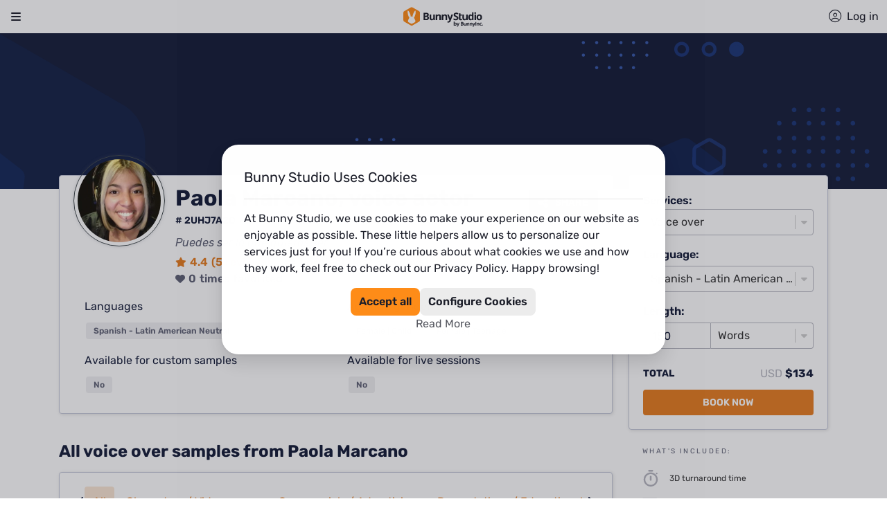

--- FILE ---
content_type: text/html; charset=utf-8
request_url: https://bunnystudio.com/voice/voice-actor/paola-marcano-2UHJ7A2O/
body_size: 87909
content:
<!DOCTYPE html><html dir="ltr" lang="en"><head><title>Paola Marcano - voice actor | Bunny Studio</title><meta name="description" content="View Paola Marcano voice over&#x27;s samples and pricing. Hire Paola Marcano for your voice over project. Get it done in less than 12 hours. Money-back guaranteed."/><meta property="og:title" content="Paola Marcano - voice actor | Bunny Studio"/><meta property="og:description" content="View Paola Marcano voice over&#x27;s samples and pricing. Hire Paola Marcano for your voice over project. Get it done in less than 12 hours. Money-back guaranteed."/><meta property="og:image" content="https://voicebunny.s3.amazonaws.com/thumbs/mid_size_pic_7edd5c5af0.png?10?11?6?8?12?13?13?9?8?10"/><meta name="twitter:card" content="https://voicebunny.s3.amazonaws.com/thumbs/mid_size_pic_7edd5c5af0.png?10?11?6?8?12?13?13?9?8?10"/><meta charSet="utf-8"/><meta name="viewport" content="initial-scale=1.0, width=device-width"/><script defer="" src="https://js.stripe.com/v3"></script><script id="bxBreadcrumbs" type="application/ld+json">{"@context":"https://schema.org/","@type":"BreadcrumbList","name":"Paola Marcano Breadcrumb List","itemListElement":[{"@type":"ListItem","position":1,"name":"Voice","item":"https://bunnystudio.com/voice/"},{"@type":"ListItem","position":2,"name":"Voice Search","item":"https://bunnystudio.com/search/voice/"},{"@type":"ListItem","position":3,"name":"Paola Marcano","item":"https://bunnystudio.com/voice/voice-actor/paola-marcano-2UHJ7A2O/"}]}</script><meta name="next-head-count" content="10"/><meta charSet="utf-8"/><meta name="theme-color"/><link rel="canonical" href="https://bunnystudio.com/voice/voice-actor/paola-marcano-2UHJ7A2O/"/><link rel="alternate" hrefLang="x-default" href="https://bunnystudio.com/voice/voice-actor/paola-marcano-2UHJ7A2O/"/><link rel="alternate" hrefLang="en" href="https://bunnystudio.com/voice/voice-actor/paola-marcano-2UHJ7A2O/"/><link rel="preconnect" href="https://m.stripe.com"/><link rel="preconnect" href="https://m.stripe.network"/><link rel="preconnect" href="https://js.stripe.com"/><link rel="preconnect" href="https://sentry.bunnystudio.com"/><link rel="preconnect" href="https://cdn.segment.com"/><link rel="preconnect" href="https://fonts.gstatic.com"/><script defer="" src="https://kit.fontawesome.com/847b43c87d.js" crossorigin="anonymous"></script><link rel="stylesheet" href="https://stackpath.bootstrapcdn.com/bootstrap/4.3.1/css/bootstrap.min.css" integrity="sha384-ggOyR0iXCbMQv3Xipma34MD+dH/1fQ784/j6cY/iJTQUOhcWr7x9JvoRxT2MZw1T" crossorigin="anonymous"/><link rel="icon" type="image/png" sizes="16x16" href="https://d2kcd4y6vw7b6c.cloudfront.net/images/icons/favicon-16x16.png?1610072954"/><link rel="icon" type="image/png" sizes="32x32" href="https://d2kcd4y6vw7b6c.cloudfront.net/images/icons/favicon-32x32.png?1610072954"/><link rel="icon" type="image/png" sizes="48x48" href="https://d2kcd4y6vw7b6c.cloudfront.net/images/icons/favicon-48x48.png?1610072954"/><link rel="icon" type="image/png" sizes="16x16" href="https://d2kcd4y6vw7b6c.cloudfront.net/images/icons/favicon-16x16.png?1610072954"/><link rel="icon" type="image/png" sizes="32x32" href="https://d2kcd4y6vw7b6c.cloudfront.net/images/icons/favicon-32x32.png?1610072954"/><link rel="icon" type="image/png" sizes="48x48" href="https://d2kcd4y6vw7b6c.cloudfront.net/images/icons/favicon-48x48.png?1610072954"/><script id="corporationSchemaMarkup" type="application/ld+json" data-nscript="beforeInteractive">{"@context":"https://schema.org","@type":"Corporation","name":"Bunny Studio","legalName":"Bunny Studio, Inc.","url":"https://bunnystudio.com","logo":"https://bunnystudio.com/static/images/bunny-studio-icon.png","foundingDate":"2019-02-04","description":"'Bunny Studio is a crowdsourced platform to find professional talents.\n    It operates similarly to, although much faster and better than, a traditional production house. \n    We help you get your ready-to-use creative project, providing high-quality professional content solutions.'","sameAs":["https://www.facebook.com/BunnyStudio/","https://twitter.com/BunnyStudio/","https://www.instagram.com/BunnyStudio/","https://www.linkedin.com/company/bunnystudio","https://www.pinterest.com/bunnystudio/","https://www.youtube.com/c/BunnyStudio"],"address":{"@type":"PostalAddress","addressLocality":"Wilmington","addressRegion":"DE","addressCountry":"USA","postalCode":"19807","streetAddress":"4023 Kennett Pike #50735"},"founder":[{"@type":"Person","name":"Alexander Torrenegra","url":"https://torre.co/en/torrenegra"},{"@type":"Person","name":"Tania Zapata","url":"https://torre.co/en/taniazapata"}],"parentOrganization":{"@type":"Corporation","legalName":"Emma Group, Inc.","url":"https://www.emma.group/"}}</script><link rel="preload" href="https://d8a2ynxbg3poq.cloudfront.net/_next/static/css/f543668400755f61.css" as="style"/><link rel="stylesheet" href="https://d8a2ynxbg3poq.cloudfront.net/_next/static/css/f543668400755f61.css" data-n-g=""/><link rel="preload" href="https://d8a2ynxbg3poq.cloudfront.net/_next/static/css/ed122e137e71687b.css" as="style"/><link rel="stylesheet" href="https://d8a2ynxbg3poq.cloudfront.net/_next/static/css/ed122e137e71687b.css" data-n-p=""/><link rel="preload" href="https://d8a2ynxbg3poq.cloudfront.net/_next/static/css/2e4c1ff58e43055d.css" as="style"/><link rel="stylesheet" href="https://d8a2ynxbg3poq.cloudfront.net/_next/static/css/2e4c1ff58e43055d.css" data-n-p=""/><link rel="preload" href="https://d8a2ynxbg3poq.cloudfront.net/_next/static/css/cf18a65ae81f3f1b.css" as="style"/><link rel="stylesheet" href="https://d8a2ynxbg3poq.cloudfront.net/_next/static/css/cf18a65ae81f3f1b.css"/><link rel="preload" href="https://d8a2ynxbg3poq.cloudfront.net/_next/static/css/997d9a3eb8505aa1.css" as="style"/><link rel="stylesheet" href="https://d8a2ynxbg3poq.cloudfront.net/_next/static/css/997d9a3eb8505aa1.css"/><link rel="preload" href="https://d8a2ynxbg3poq.cloudfront.net/_next/static/css/c8da1cee39e06515.css" as="style"/><link rel="stylesheet" href="https://d8a2ynxbg3poq.cloudfront.net/_next/static/css/c8da1cee39e06515.css"/><noscript data-n-css=""></noscript><script defer="" nomodule="" src="https://d8a2ynxbg3poq.cloudfront.net/_next/static/chunks/polyfills-c67a75d1b6f99dc8.js"></script><script defer="" src="https://d8a2ynxbg3poq.cloudfront.net/_next/static/chunks/23090.dfed49e789a56216.js"></script><script defer="" src="https://d8a2ynxbg3poq.cloudfront.net/_next/static/chunks/86914-ea1e435307dfdda3.js"></script><script defer="" src="https://d8a2ynxbg3poq.cloudfront.net/_next/static/chunks/59861-a60a398bc3746c7c.js"></script><script defer="" src="https://d8a2ynxbg3poq.cloudfront.net/_next/static/chunks/81995.b191801bf7a3d6c4.js"></script><script defer="" src="https://d8a2ynxbg3poq.cloudfront.net/_next/static/chunks/97901.022fe9335241001f.js"></script><script defer="" src="https://d8a2ynxbg3poq.cloudfront.net/_next/static/chunks/46508.b9eb53d3900c8e78.js"></script><script src="https://d8a2ynxbg3poq.cloudfront.net/_next/static/chunks/webpack-c62a6c93aefe61d7.js" defer=""></script><script src="https://d8a2ynxbg3poq.cloudfront.net/_next/static/chunks/framework-df9c40c3c2fd7864.js" defer=""></script><script src="https://d8a2ynxbg3poq.cloudfront.net/_next/static/chunks/main-0f5cfa03c077a675.js" defer=""></script><script src="https://d8a2ynxbg3poq.cloudfront.net/_next/static/chunks/pages/_app-cf71b547c54f43c9.js" defer=""></script><script src="https://d8a2ynxbg3poq.cloudfront.net/_next/static/chunks/fec483df-975e741937261fa1.js" defer=""></script><script src="https://d8a2ynxbg3poq.cloudfront.net/_next/static/chunks/75fc9c18-7365be2608c87d57.js" defer=""></script><script src="https://d8a2ynxbg3poq.cloudfront.net/_next/static/chunks/23949-7e23b93275f9257c.js" defer=""></script><script src="https://d8a2ynxbg3poq.cloudfront.net/_next/static/chunks/9645-8530a88cccc42879.js" defer=""></script><script src="https://d8a2ynxbg3poq.cloudfront.net/_next/static/chunks/78999-2b09e54037ffea8e.js" defer=""></script><script src="https://d8a2ynxbg3poq.cloudfront.net/_next/static/chunks/79363-249545bf7d0bf375.js" defer=""></script><script src="https://d8a2ynxbg3poq.cloudfront.net/_next/static/chunks/95397-b81f2e606b36fb21.js" defer=""></script><script src="https://d8a2ynxbg3poq.cloudfront.net/_next/static/chunks/56817-44046dbb37295efd.js" defer=""></script><script src="https://d8a2ynxbg3poq.cloudfront.net/_next/static/chunks/76675-5271a9b9678e2256.js" defer=""></script><script src="https://d8a2ynxbg3poq.cloudfront.net/_next/static/chunks/42931-92cac06a6e6e4b41.js" defer=""></script><script src="https://d8a2ynxbg3poq.cloudfront.net/_next/static/chunks/88933-9fe7a3cb385887ca.js" defer=""></script><script src="https://d8a2ynxbg3poq.cloudfront.net/_next/static/chunks/69878-82f3f4e9d207b1a4.js" defer=""></script><script src="https://d8a2ynxbg3poq.cloudfront.net/_next/static/chunks/89755-f41f3c2e3b3aec4d.js" defer=""></script><script src="https://d8a2ynxbg3poq.cloudfront.net/_next/static/chunks/97826-ec7d2bce0e73a6c7.js" defer=""></script><script src="https://d8a2ynxbg3poq.cloudfront.net/_next/static/chunks/98005-40a0424ba6ba853d.js" defer=""></script><script src="https://d8a2ynxbg3poq.cloudfront.net/_next/static/chunks/30488-00debbb411eef091.js" defer=""></script><script src="https://d8a2ynxbg3poq.cloudfront.net/_next/static/chunks/76344-8c5eea5d8e525253.js" defer=""></script><script src="https://d8a2ynxbg3poq.cloudfront.net/_next/static/chunks/82580-b657c519816c4b4f.js" defer=""></script><script src="https://d8a2ynxbg3poq.cloudfront.net/_next/static/chunks/94955-e3f7a2dccfd93279.js" defer=""></script><script src="https://d8a2ynxbg3poq.cloudfront.net/_next/static/chunks/58481-45c191cad9092ad8.js" defer=""></script><script src="https://d8a2ynxbg3poq.cloudfront.net/_next/static/chunks/41664-1ff1827bc31e1f44.js" defer=""></script><script src="https://d8a2ynxbg3poq.cloudfront.net/_next/static/chunks/45230-e8d7a1ab84042620.js" defer=""></script><script src="https://d8a2ynxbg3poq.cloudfront.net/_next/static/chunks/8056-a0bf5126aceebded.js" defer=""></script><script src="https://d8a2ynxbg3poq.cloudfront.net/_next/static/chunks/29538-756a16d8224db67f.js" defer=""></script><script src="https://d8a2ynxbg3poq.cloudfront.net/_next/static/chunks/33008-3ef2df2fb8f76a1d.js" defer=""></script><script src="https://d8a2ynxbg3poq.cloudfront.net/_next/static/chunks/12596-a4c388ef7d6669fc.js" defer=""></script><script src="https://d8a2ynxbg3poq.cloudfront.net/_next/static/chunks/98305-73c7f56858c80483.js" defer=""></script><script src="https://d8a2ynxbg3poq.cloudfront.net/_next/static/chunks/57516-3fcbcbb9d8d02fc7.js" defer=""></script><script src="https://d8a2ynxbg3poq.cloudfront.net/_next/static/chunks/33859-ae02cccf5462dc12.js" defer=""></script><script src="https://d8a2ynxbg3poq.cloudfront.net/_next/static/chunks/23878-0fabd725ea43d648.js" defer=""></script><script src="https://d8a2ynxbg3poq.cloudfront.net/_next/static/chunks/72050-9bf671cc901f10f4.js" defer=""></script><script src="https://d8a2ynxbg3poq.cloudfront.net/_next/static/chunks/23691-4aa87265fa22c394.js" defer=""></script><script src="https://d8a2ynxbg3poq.cloudfront.net/_next/static/chunks/44273-42928f55f0cca1bf.js" defer=""></script><script src="https://d8a2ynxbg3poq.cloudfront.net/_next/static/chunks/21778-bc951fa4a4bf6cd1.js" defer=""></script><script src="https://d8a2ynxbg3poq.cloudfront.net/_next/static/chunks/25034-65fd6f7df559a1b3.js" defer=""></script><script src="https://d8a2ynxbg3poq.cloudfront.net/_next/static/chunks/51305-71bdc8f1af22d69b.js" defer=""></script><script src="https://d8a2ynxbg3poq.cloudfront.net/_next/static/chunks/pages/%5Bcategory%5D/%5Bsubcategory%5D/%5Battribute%5D-4833852d1e0749c9.js" defer=""></script><script src="https://d8a2ynxbg3poq.cloudfront.net/_next/static/L_NRZ_6ufA9HBWf_7cmR7/_buildManifest.js" defer=""></script><script src="https://d8a2ynxbg3poq.cloudfront.net/_next/static/L_NRZ_6ufA9HBWf_7cmR7/_ssgManifest.js" defer=""></script><style data-emotion="tss 1r1sm8v-imageBanner 15ato1p-main 1s2pk2n-container 1uu5z43-shareButtonText 2udet1-userCardLabels 3p2bm1-tagsContainer w5j3ok-layoutContainer 1t625it-topContainer 12l1tga-header 2i4mkg-desktopContainer 11svd67-desktopLogoActions cu4dja-desktopNavBar 21lb2f-desktopLogoHolder kmvcf7-desktopLogo 1wgjgna-languageCurrencyHolder p4e9kp-container whot1v-flagsContainer t8f0oh-currencyLanguageText vrzmu8-containerBox 1b1hubz-selectContainer q746sj-currencyWrapper-formatSelect-select 12dnxnp-desktopNav 1kahg0t-desktopNavItem hlc89w-navBarItemsContainer 6u471g-ItemWrapperColumn acxfuw-columnTitle 1tquig0-menuItemsContainer 1iy4jmi-menuListItem 1ngr514-menuItem 1a9foa7-iconWrapperBig 20d5i5-descriptionWrapper 14cwjzu-icon-icon 19tnp9y-fullwidth axix1t-root-shadowBorder-beCardStyles-bgColor 1hwdjqt-button-primary-shareButton 1hszb5n-icon-shareButtonIcon 132rtju-rightColumn 3p35w-userCard-container-containerRow 1cjkyg8-image-border 1dqy9sq-default-title-title-mainTitle uajzhw-root l26ahc-root-userRole pfcwdd-root-userTagLine 4g7dv4-container tiwxr3-root-value-primary whic1h-root-primary 1f3kpgr-icon-primary tqxhzf-root-value-iconColor dods4y-root-iconColor 1iahtwo-icon-iconColor 1ytx5x2-default 5du9z2-default-title-skillTitle 1lf0ild-default-title-titleStyles 1ie4t7b-nav bkjcmz-navLink 7q3lg-navigator-container htqtwo-icon-arrows 1czhpm3-p-sm c6f3uw-reviewsTitle-container 1avu0p5-collapseText zb4n2s-container-ratingStars ll6gp1-root 13mzeg-button-primary-searchYouMay">.tss-1r1sm8v-imageBanner{width:100%;height:225px;background-image:url(https://dr4n1xxej5iaj.cloudfront.net/img/background/pro-profile.svg);-webkit-background-size:cover;background-size:cover;-webkit-background-position:center;background-position:center;}@media (max-width: 992px){.tss-1r1sm8v-imageBanner{height:100px;}}.tss-15ato1p-main{width:100%;}@media (min-width: 1366px){.tss-15ato1p-main{max-width:75%;}}@media (min-width: 1200px) and (max-width: 1365px){.tss-15ato1p-main{max-width:72%;}}@media (min-width: 993px) and (max-width: 1199px){.tss-15ato1p-main{max-width:66%;}}@media (max-width: 992px){.tss-15ato1p-main{max-width:100%;}}.tss-1s2pk2n-container{width:100%;display:-webkit-box;display:-webkit-flex;display:-ms-flexbox;display:flex;-webkit-flex-direction:row;-ms-flex-direction:row;flex-direction:row;-webkit-box-pack:justify;-webkit-justify-content:space-between;justify-content:space-between;position:relative;top:-20px;}@media (min-width: 1366px){.tss-1s2pk2n-container{max-width:1280px;}}@media (min-width: 1680px){.tss-1s2pk2n-container{max-width:1536px;}}@media (max-width: 992px){.tss-1s2pk2n-container{max-width:none;}}@media (max-width: 576px){.tss-1uu5z43-shareButtonText{display:none;}}.tss-2udet1-userCardLabels{display:-webkit-box;display:-webkit-flex;display:-ms-flexbox;display:flex;-webkit-flex-direction:column;-ms-flex-direction:column;flex-direction:column;-webkit-align-items:flex-start;-webkit-box-align:flex-start;-ms-flex-align:flex-start;align-items:flex-start;}.tss-3p2bm1-tagsContainer{margin-bottom:30px;}.tss-3p2bm1-tagsContainer h2{font-size:1.25rem;}.tss-w5j3ok-layoutContainer{width:100%;min-height:calc(100vh - 23.438rem);}.tss-w5j3ok-layoutContainer button{cursor:pointer;}.tss-1t625it-topContainer{position:-webkit-sticky;position:sticky;top:0;z-index:1000;width:100%;background-color:#151D39;}.tss-12l1tga-header{top:0;width:100%;z-index:500;position:-webkit-sticky;position:sticky;background-color:var(--header-background);}.tss-2i4mkg-desktopContainer{max-width:96rem;width:100%;margin:0 auto;padding:0 1rem;}.tss-11svd67-desktopLogoActions{display:-webkit-box;display:-webkit-flex;display:-ms-flexbox;display:flex;gap:1.5rem;-webkit-align-items:center;-webkit-box-align:center;-ms-flex-align:center;align-items:center;-webkit-box-pack:justify;-webkit-justify-content:space-between;justify-content:space-between;height:4.25rem;}.tss-11svd67-desktopLogoActions>div:nth-of-type(1){-webkit-box-flex:0;-webkit-flex-grow:0;-ms-flex-positive:0;flex-grow:0;-webkit-flex-shrink:0;-ms-flex-negative:0;flex-shrink:0;}.tss-11svd67-desktopLogoActions>div:nth-of-type(2){-webkit-flex-basis:100%;-ms-flex-preferred-size:100%;flex-basis:100%;-webkit-flex-shrink:1;-ms-flex-negative:1;flex-shrink:1;-webkit-box-flex:auto;-webkit-flex-grow:auto;-ms-flex-positive:auto;flex-grow:auto;}.tss-11svd67-desktopLogoActions>ul{display:-webkit-box;display:-webkit-flex;display:-ms-flexbox;display:flex;-webkit-box-pack:end;-ms-flex-pack:end;-webkit-justify-content:flex-end;justify-content:flex-end;-webkit-flex-shrink:0;-ms-flex-negative:0;flex-shrink:0;-webkit-box-flex:0;-webkit-flex-grow:0;-ms-flex-positive:0;flex-grow:0;height:100%;margin:0;padding:0;list-style:none;}.tss-11svd67-desktopLogoActions>ul>li{display:-webkit-box;display:-webkit-flex;display:-ms-flexbox;display:flex;-webkit-align-items:center;-webkit-box-align:center;-ms-flex-align:center;align-items:center;height:100%;}.tss-cu4dja-desktopNavBar{height:2.313rem;}.tss-21lb2f-desktopLogoHolder{display:-webkit-box;display:-webkit-flex;display:-ms-flexbox;display:flex;-webkit-align-items:center;-webkit-box-align:center;-ms-flex-align:center;align-items:center;-webkit-box-pack:start;-ms-flex-pack:start;-webkit-justify-content:flex-start;justify-content:flex-start;}.tss-kmvcf7-desktopLogo{height:2.5rem;max-width:10.063rem;}.tss-1wgjgna-languageCurrencyHolder{padding:0;}.tss-p4e9kp-container{position:relative;}.tss-whot1v-flagsContainer{display:-webkit-box;display:-webkit-flex;display:-ms-flexbox;display:flex;-webkit-align-items:center;-webkit-box-align:center;-ms-flex-align:center;align-items:center;cursor:pointer;}.tss-whot1v-flagsContainer:hover~div{display:block;}.tss-t8f0oh-currencyLanguageText{margin-left:.5rem;font-size:0.875rem;white-space:nowrap;text-transform:uppercase;color:var(--be-menu-language-currency-selector-color);}.tss-vrzmu8-containerBox{display:none;position:absolute;z-index:1000002;right:0;width:18.25rem;height:7.25rem;padding:1rem;border-radius:0.5rem;background-color:#FFFFFF;box-shadow:0px 0px 4px rgba(0, 0, 0, 0.08),0px 8px 16px rgba(0, 0, 0, 0.12);}.tss-vrzmu8-containerBox:hover{display:block;}.tss-1b1hubz-selectContainer{max-width:100%;}.tss-q746sj-currencyWrapper-formatSelect-select{margin-bottom:1rem;}.tss-q746sj-currencyWrapper-formatSelect-select .react_select__control{border:0;background-color:#ECECEC;cursor:pointer;}.tss-q746sj-currencyWrapper-formatSelect-select .react_select__control.react_select__control--menu-is-open{box-shadow:0 0 0 0.25rem rgb(236, 236, 236)!important;}.tss-q746sj-currencyWrapper-formatSelect-select .react_select__control:hover{background-color:#1D1F2A;border:0;box-shadow:0 0 0 0.25rem rgb(236, 236, 236)!important;}.tss-q746sj-currencyWrapper-formatSelect-select .react_select__control:hover .react_select__single-value{color:#FFFFFF!important;}.tss-q746sj-currencyWrapper-formatSelect-select .react_select__control:hover .react_select__indicators>.react_select__indicator>svg{fill:#FFFFFF;}.tss-q746sj-currencyWrapper-formatSelect-select .react_select__control:active{background-color:#1D1F2A;border:0;box-shadow:0 0 0 0.25rem rgb(236, 236, 236)!important;}.tss-q746sj-currencyWrapper-formatSelect-select .react_select__control:active .react_select__single-value{color:#FFFFFF!important;}.tss-q746sj-currencyWrapper-formatSelect-select .react_select__control:focus{background-color:#1D1F2A;border:0;box-shadow:0 0 0 0.25rem rgb(236, 236, 236)!important;color:#FFFFFF!important;}.tss-q746sj-currencyWrapper-formatSelect-select .react_select__control:focus .react_select__single-value{color:#FFFFFF!important;}.tss-q746sj-currencyWrapper-formatSelect-select .react_select__menu{border-radius:0.5rem;margin-top:5px;box-shadow:0px 0px 4px rgba(0, 0, 0, 0.08),0px 8px 16px rgba(0, 0, 0, 0.12);}.tss-q746sj-currencyWrapper-formatSelect-select .react_select__menu .react_select__menu-list::-webkit-scrollbar{width:1.25rem;}.tss-q746sj-currencyWrapper-formatSelect-select .react_select__menu .react_select__menu-list::-webkit-scrollbar-track{background-color:transparent;}.tss-q746sj-currencyWrapper-formatSelect-select .react_select__menu .react_select__menu-list::-webkit-scrollbar-thumb{background-color:#E4E4E5;border-radius:1.25rem;border:0.375rem solid transparent;-webkit-background-clip:content-box;background-clip:content-box;}.tss-q746sj-currencyWrapper-formatSelect-select .react_select__menu .react_select__menu-list::-webkit-scrollbar-thumb:hover{background-color:#C9CACB;}.tss-q746sj-currencyWrapper-formatSelect-select .react_select__menu .react_select__menu-list .react_select__option{cursor:pointer;}.tss-q746sj-currencyWrapper-formatSelect-select .react_select__single-value:first-letter,.tss-q746sj-currencyWrapper-formatSelect-select .react_select__menu:first-letter,.tss-q746sj-currencyWrapper-formatSelect-select .react_select__menu-list:first-letter{text-transform:uppercase;}.tss-q746sj-currencyWrapper-formatSelect-select .react_select__option:first-letter{text-transform:uppercase;}.tss-q746sj-currencyWrapper-formatSelect-select .react_select__control{border-color:#B6B7C0;color:#151D39;font-weight:300;}.tss-q746sj-currencyWrapper-formatSelect-select .react_select__control:focus{border-color:#2448A0;box-shadow:0 0 0 0.2rem rgba(36, 72, 160, .25);}.tss-q746sj-currencyWrapper-formatSelect-select .react_select__control.react_select__control--is-focused{border-color:#2448A0;box-shadow:0 0 0 0.2rem rgba(36, 72, 160, .25);}.tss-12dnxnp-desktopNav{position:relative;height:2.313rem;border-bottom:1px solid rgba(29, 31, 42, 0.1);}.tss-12dnxnp-desktopNav>ul{list-style-type:none;margin:0;padding:0;display:-webkit-box;display:-webkit-flex;display:-ms-flexbox;display:flex;gap:2rem;}.tss-12dnxnp-desktopNav>ul>li>div{position:absolute;top:1.375rem;padding-top:0.75rem;}.tss-12dnxnp-desktopNav>ul>li>button{padding:0;}.tss-12dnxnp-desktopNav>ul>li>a{padding:0;}.tss-1kahg0t-desktopNavItem{border:none;color:var(--main-nav-color);font-size:1rem;font-weight:400;line-height:1.5rem;background-color:transparent;display:-webkit-box;display:-webkit-flex;display:-ms-flexbox;display:flex;-webkit-align-items:center;-webkit-box-align:center;-ms-flex-align:center;align-items:center;position:relative;}.tss-1kahg0t-desktopNavItem>svg{width:0.875rem;margin:0 0.571rem 0 0;fill:var(--desktop-nav-item-svg);position:relative;top:-0.093rem;}.tss-1kahg0t-desktopNavItem>span.desktopNavFirstItemText::first-letter{text-transform:uppercase;}.tss-1kahg0t-desktopNavItem:focus{outline:none;}.tss-1kahg0t-desktopNavItem:hover{color:var(--desktop-nav-item-hover);-webkit-text-decoration:underline;text-decoration:underline;}.tss-1kahg0t-desktopNavItem:hover~div.open{display:block;}.tss-1kahg0t-desktopNavItem:hover>svg{fill:var(--desktop-nav-item-svg);}.tss-1kahg0t-desktopNavItem~div.closed{display:none;}.tss-1kahg0t-desktopNavItem.open{color:var(--desktop-nav-item-hover);}.tss-hlc89w-navBarItemsContainer{display:-webkit-box;display:-webkit-flex;display:-ms-flexbox;display:flex;-webkit-flex-direction:column;-ms-flex-direction:column;flex-direction:column;background-color:#FFFFFF;border-radius:1.5rem;overflow:auto;max-height:calc(100vh - 8.625rem);left:0;min-width:30rem;}.tss-hlc89w-navBarItemsContainer::-webkit-scrollbar{width:1.25rem;}.tss-hlc89w-navBarItemsContainer::-webkit-scrollbar-track{background-color:transparent;}.tss-hlc89w-navBarItemsContainer::-webkit-scrollbar-thumb{background-color:#E4E4E5;border-radius:1.25rem;border:0.375rem solid transparent;-webkit-background-clip:content-box;background-clip:content-box;}.tss-hlc89w-navBarItemsContainer::-webkit-scrollbar-thumb:hover{background-color:#C9CACB;}.tss-hlc89w-navBarItemsContainer:before{content:"";position:absolute;width:0;height:0;margin-left:1.875em;top:0.438rem;box-sizing:border-box;border-width:0.4em;border-style:solid;border-color:transparent transparent #FFF #FFF;transform-origin:center;-webkit-transform:rotate(135deg);-moz-transform:rotate(135deg);-ms-transform:rotate(135deg);transform:rotate(135deg);box-shadow:-2px 2px 2px 0 rgba(150, 150, 150, 0.1);}.tss-6u471g-ItemWrapperColumn{padding:1.5rem 1.5rem 0.828rem;}.tss-6u471g-ItemWrapperColumn.textImage{width:17.875rem;}.tss-6u471g-ItemWrapperColumn.textImageSmall{width:17.875rem;}.tss-6u471g-ItemWrapperColumn.blogContent{width:30.813rem;}.tss-acxfuw-columnTitle{display:-webkit-box;display:-webkit-flex;display:-ms-flexbox;display:flex;-webkit-flex-direction:column;-ms-flex-direction:column;flex-direction:column;-webkit-align-items:flex-start;-webkit-box-align:flex-start;-ms-flex-align:flex-start;align-items:flex-start;margin-top:0;margin-bottom:0.453rem;}.tss-acxfuw-columnTitle::first-letter{text-transform:uppercase;}.tss-1tquig0-menuItemsContainer{list-style:none;margin:0;padding:0;}.tss-1iy4jmi-menuListItem{position:relative;padding:0.672rem 0;}.tss-1iy4jmi-menuListItem.tss-1iy4jmi-menuListItem>a{display:block;-webkit-text-decoration:none;text-decoration:none;}.tss-1ngr514-menuItem:hover p,.tss-1ngr514-menuItem:hover dt,.tss-1ngr514-menuItem:hover dd{-webkit-text-decoration:underline;text-decoration:underline;text-decoration-color:currentcolor;}.tss-1ngr514-menuItem:hover i{-webkit-text-decoration:none;text-decoration:none;}.tss-1a9foa7-iconWrapperBig{background-color:#F3F4F3;display:-webkit-box;display:-webkit-flex;display:-ms-flexbox;display:flex;-webkit-align-items:center;-webkit-box-align:center;-ms-flex-align:center;align-items:center;-webkit-box-pack:center;-ms-flex-pack:center;-webkit-justify-content:center;justify-content:center;min-width:3.2rem;height:3.2rem;margin-right:0.5rem;border-radius:0.5rem;}.tss-20d5i5-descriptionWrapper dt{color:#151D39;font-weight:bold;margin:0;}.tss-20d5i5-descriptionWrapper dt::first-letter{text-transform:uppercase;}.tss-20d5i5-descriptionWrapper dd{color:#5F6275;font-size:0.75rem;margin:0;}.tss-20d5i5-descriptionWrapper dd::first-letter{text-transform:uppercase;}.tss-14cwjzu-icon-icon{font-size:14px;font-size:1.35rem;color:#55575F;-webkit-text-decoration:none;text-decoration:none;}.tss-19tnp9y-fullwidth{margin-bottom:86px;min-height:calc(100vh - 395px);max-width:none;padding:0;}.tss-axix1t-root-shadowBorder-beCardStyles-bgColor{border-color:#c4c8d8;border:1px solid #c4c8d8;box-shadow:1px 1px 5px rgba(0,0,0,0.125);margin-bottom:40px;background:#FFFFFF;}.tss-axix1t-root-shadowBorder-beCardStyles-bgColor>div.card-body>p:last-of-type,.tss-axix1t-root-shadowBorder-beCardStyles-bgColor>div.card-body>div:last-of-type{margin-bottom:0;}.tss-1hwdjqt-button-primary-shareButton{border-radius:4px;text-transform:uppercase;-webkit-text-decoration:none;text-decoration:none;display:-webkit-box;display:-webkit-flex;display:-ms-flexbox;display:flex;-webkit-align-items:center;-webkit-box-align:center;-ms-flex-align:center;align-items:center;text-align:center;white-space:nowrap;vertical-align:middle;touch-action:manipulation;cursor:pointer;background-image:none;padding:6px 12px;font-size:14px;border:0;-webkit-box-pack:center;-ms-flex-pack:center;-webkit-justify-content:center;justify-content:center;min-width:10rem;border-width:2px;border-style:solid;color:#FFFFFF;background-color:#E67D21;font-weight:600;border-color:#E67D21;}.tss-1hwdjqt-button-primary-shareButton:hover{-webkit-filter:brightness(0.90);filter:brightness(0.90);}.tss-1hwdjqt-button-primary-shareButton:active{-webkit-filter:brightness(0.90);filter:brightness(0.90);}.tss-1hwdjqt-button-primary-shareButton:disabled{opacity:0.65;cursor:not-allowed;}.tss-1hwdjqt-button-primary-shareButton:focus{box-shadow:none;}.tss-1hwdjqt-button-primary-shareButton.small{font-weight:700;font-size:11px;padding:6px 10px;}.tss-1hwdjqt-button-primary-shareButton.large{font-weight:600;font-size:20px;padding:8px 16px;}.tss-1hwdjqt-button-primary-shareButton.block{width:100%;font-weight:600;font-size:20px;padding:8px 16px;}.tss-1hwdjqt-button-primary-shareButton i{margin-right:10px;font-size:16px;}.tss-1hwdjqt-button-primary-shareButton.small i{margin-right:10px;font-size:14px;}.tss-1hwdjqt-button-primary-shareButton.large i,.tss-1hwdjqt-button-primary-shareButton.block i{margin-right:10px;font-size:20px;}.tss-1hwdjqt-button-primary-shareButton .icon-svg{width:16px;height:16px;margin-right:10px;}.tss-1hwdjqt-button-primary-shareButton:hover{background-color:#E67D21;color:#FFFFFF;}.tss-1hwdjqt-button-primary-shareButton:active:not(:disabled):not(.disabled){background-color:#E67D21;}.tss-1hwdjqt-button-primary-shareButton:disabled{background-color:#E67D21;}.tss-1hwdjqt-button-primary-shareButton:focus{border-width:2px;border-style:solid;outline:0;background-color:#E67D21;border-color:#FDF2E8;}.tss-1hwdjqt-button-primary-shareButton.outline{background-color:#FFFFFF;color:#E67D21;border-width:1px;border-style:solid;border-color:#E67D21;}.tss-1hwdjqt-button-primary-shareButton.tss-1hwdjqt-button-primary-shareButton{float:right;text-transform:uppercase;color:white;min-width:auto;background-color:#151D39;border-color:#151D39;}.tss-1hwdjqt-button-primary-shareButton.tss-1hwdjqt-button-primary-shareButton:hover{background-color:#151D39;border-color:#151D39;}.tss-1hszb5n-icon-shareButtonIcon{font-size:14px;}.tss-1hszb5n-icon-shareButtonIcon.tss-1hszb5n-icon-shareButtonIcon{color:white;}@media (max-width: 576px){.tss-1hszb5n-icon-shareButtonIcon.tss-1hszb5n-icon-shareButtonIcon{margin-right:0;}}.tss-132rtju-rightColumn{overflow:hidden;}@media (min-width: 576px){.tss-132rtju-rightColumn{padding-top:2.5rem;}}.tss-3p35w-userCard-container-containerRow{margin-top:-50px;margin-bottom:30px;display:-webkit-box;display:-webkit-flex;display:-ms-flexbox;display:flex;margin-bottom:1rem;-webkit-flex-direction:row;-ms-flex-direction:row;flex-direction:row;-webkit-align-items:center;-webkit-box-align:center;-ms-flex-align:center;align-items:center;}.tss-3p35w-userCard-container-containerRow div{-webkit-align-self:flex-end;-ms-flex-item-align:flex-end;align-self:flex-end;}@media (max-width: 576px){.tss-3p35w-userCard-container-containerRow div{-webkit-align-self:flex-start;-ms-flex-item-align:flex-start;align-self:flex-start;}}.tss-3p35w-userCard-container-containerRow>div{width:100%;}@media (max-width: 576px){.tss-3p35w-userCard-container-containerRow{-webkit-flex-direction:column;-ms-flex-direction:column;flex-direction:column;-webkit-align-items:flex-start;-webkit-box-align:flex-start;-ms-flex-align:flex-start;align-items:flex-start;}}.tss-1cjkyg8-image-border{width:120px;height:120px;-webkit-flex-basis:120px;-ms-flex-preferred-size:120px;flex-basis:120px;-webkit-flex-shrink:0;-ms-flex-negative:0;flex-shrink:0;margin-right:0.938rem;box-sizing:content-box;-webkit-align-self:start;-ms-flex-item-align:start;align-self:start;}@media (max-width: 576px){.tss-1cjkyg8-image-border{display:initial;}}.tss-1cjkyg8-image-border.tss-1cjkyg8-image-border{border-color:#B6B7C0;border:1px solid;box-shadow:0 0 5px 0 rgba(95,98,117,0.25);padding:0.313rem;}.tss-1dqy9sq-default-title-title-mainTitle{color:#151D39;font-weight:600;margin-bottom:0;text-overflow:ellipsis;overflow:hidden;white-space:nowrap;margin-top:0;}@media (max-width: 576px){.tss-1dqy9sq-default-title-title-mainTitle{margin-top:1.25rem;}}.tss-1dqy9sq-default-title-title-mainTitle.tss-1dqy9sq-default-title-title-mainTitle{font-weight:700;font-size:2rem;line-height:1.4;overflow:visible;white-space:normal;}.tss-uajzhw-root{position:relative;color:#666;font-size:14px;font-weight:600;}.tss-l26ahc-root-userRole{position:relative;color:#666;font-size:14px;font-weight:600;}.tss-l26ahc-root-userRole{color:#151D39;}.tss-l26ahc-root-userRole::first-letter{text-transform:uppercase;}.tss-pfcwdd-root-userTagLine{position:relative;color:#666;font-size:14px;font-weight:400;margin-top:0.625rem;margin-bottom:0.25rem;font-size:1rem;}.tss-pfcwdd-root-userTagLine{font-style:italic;color:#5F6275;}.tss-4g7dv4-container{margin-right:1rem;-webkit-align-items:center;-webkit-box-align:center;-ms-flex-align:center;align-items:center;cursor:pointer;}.tss-4g7dv4-container.favorite{display:-webkit-box;display:-webkit-flex;display:-ms-flexbox;display:flex;-webkit-flex-direction:column;-ms-flex-direction:column;flex-direction:column;color:#E67D21;}.tss-4g7dv4-container.favorite:hover i{color:#151D39;}.tss-4g7dv4-container.favorite.selected i{color:#D1345B;}.tss-4g7dv4-container.share{display:-webkit-box;display:-webkit-flex;display:-ms-flexbox;display:flex;-webkit-flex-direction:column;-ms-flex-direction:column;flex-direction:column;color:#E67D21;}.tss-4g7dv4-container.share:hover i{color:#151D39;}.tss-tiwxr3-root-value-primary{position:relative;display:inline;padding:5px;font-weight:600;color:#5F6275;padding-right:0;color:#E67D21;}.tss-whic1h-root-primary{position:relative;display:inline;padding:5px;font-weight:600;color:#5F6275;color:#E67D21;}.tss-1f3kpgr-icon-primary{font-size:14px;color:#E67D21;}.tss-tqxhzf-root-value-iconColor{position:relative;display:inline;padding:5px;font-weight:600;color:#5F6275;padding-right:0;color:#5F6275;}.tss-dods4y-root-iconColor{position:relative;display:inline;padding:5px;font-weight:600;color:#5F6275;color:#5F6275;}.tss-1iahtwo-icon-iconColor{font-size:14px;color:#5F6275;}.tss-1ytx5x2-default{color:#5F6275;margin-top:10px;margin-bottom:0;padding-left:0;display:-webkit-box;display:-webkit-flex;display:-ms-flexbox;display:flex;-webkit-box-flex-wrap:wrap;-webkit-flex-wrap:wrap;-ms-flex-wrap:wrap;flex-wrap:wrap;-webkit-flex-direction:row;-ms-flex-direction:row;flex-direction:row;}.tss-1ytx5x2-default li{margin-right:10px;margin-bottom:10px;text-transform:capitalize;}.tss-1ytx5x2-default li:last-child{margin-right:0;}.tss-1ytx5x2-default li .pointer{cursor:pointer;left:auto;top:auto;bottom:auto;right:auto;white-space:nowrap;}.tss-1ytx5x2-default.title{color:#151D39;}.tss-5du9z2-default-title-skillTitle{color:#151D39;font-weight:600;}.tss-5du9z2-default-title-skillTitle.tss-5du9z2-default-title-skillTitle{font-size:1rem;line-height:1.5rem;font-weight:400;}.tss-1lf0ild-default-title-titleStyles{color:#151D39;font-weight:600;margin-bottom:1rem;font-size:1.5rem;line-height:1.75rem;}.tss-1lf0ild-default-title-titleStyles.tss-1lf0ild-default-title-titleStyles{font-weight:bold;}@media (max-width: 767px){.tss-1lf0ild-default-title-titleStyles{font-size:1.125rem;line-height:1.5625rem;}}.tss-1ie4t7b-nav{-webkit-box-flex-wrap:nowrap;-webkit-flex-wrap:nowrap;-ms-flex-wrap:nowrap;flex-wrap:nowrap;-webkit-align-items:center;-webkit-box-align:center;-ms-flex-align:center;align-items:center;overflow:hidden;max-width:calc(100% - 32px);scroll-behavior:smooth;}.tss-bkjcmz-navLink{font-size:1rem;border-radius:4px;padding:0.625rem 0.75rem;margin-right:5px;-webkit-text-decoration:none;text-decoration:none;color:#E67D21;white-space:nowrap;}.tss-bkjcmz-navLink.active{background-color:#FAE5D3;}.tss-bkjcmz-navLink:hover{color:#E67D21;}.tss-7q3lg-navigator-container{-webkit-box-pack:center;-ms-flex-pack:center;-webkit-justify-content:center;justify-content:center;margin-bottom:30px;text-transform:capitalize;display:-webkit-box;display:-webkit-flex;display:-ms-flexbox;display:flex;-webkit-align-items:center;-webkit-box-align:center;-ms-flex-align:center;align-items:center;}.tss-htqtwo-icon-arrows{font-size:14px;font-size:16px;color:#151D39;display:none;cursor:pointer;}.tss-1czhpm3-p-sm{color:#5F6275;width:100%;font-size:0.9rem;}.tss-c6f3uw-reviewsTitle-container{font-size:1.25rem;margin-bottom:15px;margin-right:1rem;-webkit-align-items:center;-webkit-box-align:center;-ms-flex-align:center;align-items:center;cursor:pointer;}.tss-c6f3uw-reviewsTitle-container.tss-c6f3uw-reviewsTitle-container{cursor:unset;}.tss-c6f3uw-reviewsTitle-container i{font-size:1.25rem;}.tss-c6f3uw-reviewsTitle-container.favorite{display:-webkit-box;display:-webkit-flex;display:-ms-flexbox;display:flex;-webkit-flex-direction:column;-ms-flex-direction:column;flex-direction:column;color:#E67D21;}.tss-c6f3uw-reviewsTitle-container.favorite:hover i{color:#151D39;}.tss-c6f3uw-reviewsTitle-container.favorite.selected i{color:#D1345B;}.tss-c6f3uw-reviewsTitle-container.share{display:-webkit-box;display:-webkit-flex;display:-ms-flexbox;display:flex;-webkit-flex-direction:column;-ms-flex-direction:column;flex-direction:column;color:#E67D21;}.tss-c6f3uw-reviewsTitle-container.share:hover i{color:#151D39;}.tss-1avu0p5-collapseText{display:-webkit-box;text-overflow:ellipsis;overflow:hidden;-webkit-box-orient:vertical;-webkit-line-clamp:2px;}.tss-zb4n2s-container-ratingStars{-webkit-backgroud-color:#fefefe;backgroud-color:#fefefe;position:relative;margin-bottom:1.875rem;}.tss-zb4n2s-container-ratingStars .rating-title{color:#151D39;font-size:14px;}.tss-zb4n2s-container-ratingStars .rating-title.bigger{color:#151D39;font-size:1.375rem;}.tss-zb4n2s-container-ratingStars .stars{color:#E67D21;font-size:14px;}.tss-zb4n2s-container-ratingStars .stars i.fa-star{color:#E67D21;font-size:14px;}.tss-zb4n2s-container-ratingStars .stars i.fa.bigger{color:#E67D21;font-size:1.514rem;width:3rem;cursor:pointer;}.tss-zb4n2s-container-ratingStars .stars i.fa-half-star-o{color:#E67D21;font-size:14px;}.tss-zb4n2s-container-ratingStars .stars i.fa-star-o{color:#E67D21;font-size:14px;}.tss-zb4n2s-container-ratingStars .stars .rating-legend{margin-left:15px;font-size:11px;color:#5F6275;}.tss-zb4n2s-container-ratingStars .stars .rating-legend.bigger{margin-left:0;font-size:0.75rem;color:#E67D21;font-weight:bold;vertical-align:text-bottom;}.tss-zb4n2s-container-ratingStars .rating-title-review{margin-bottom:0.625rem;}.tss-zb4n2s-container-ratingStars .rating-review{margin-bottom:0.625rem;font-size:12px;font-style:italic;color:#151D39;font-weight:600;-webkit-font-smoothing:antialiased;}.tss-zb4n2s-container-ratingStars .review-user{font-size:12px;color:#666;margin-bottom:0.625rem;}.tss-zb4n2s-container-ratingStars .review-date{font-size:12px;font-style:regular;color:#B6B7C0;margin-bottom:0.625rem;}.tss-zb4n2s-container-ratingStars.tss-zb4n2s-container-ratingStars .rating-review{margin-bottom:0;}.tss-ll6gp1-root{position:relative;color:#666;font-size:14px;font-weight:200;}.tss-13mzeg-button-primary-searchYouMay{border-radius:4px;text-transform:uppercase;-webkit-text-decoration:none;text-decoration:none;display:-webkit-box;display:-webkit-flex;display:-ms-flexbox;display:flex;-webkit-align-items:center;-webkit-box-align:center;-ms-flex-align:center;align-items:center;text-align:center;white-space:nowrap;vertical-align:middle;touch-action:manipulation;cursor:pointer;background-image:none;padding:6px 12px;font-size:14px;border:0;-webkit-box-pack:center;-ms-flex-pack:center;-webkit-justify-content:center;justify-content:center;min-width:10rem;border-width:2px;border-style:solid;color:#FFFFFF;background-color:#E67D21;font-weight:600;border-color:#E67D21;margin-top:1rem;width:-webkit-fit-content;width:-moz-fit-content;width:fit-content;}.tss-13mzeg-button-primary-searchYouMay:hover{-webkit-filter:brightness(0.90);filter:brightness(0.90);}.tss-13mzeg-button-primary-searchYouMay:active{-webkit-filter:brightness(0.90);filter:brightness(0.90);}.tss-13mzeg-button-primary-searchYouMay:disabled{opacity:0.65;cursor:not-allowed;}.tss-13mzeg-button-primary-searchYouMay:focus{box-shadow:none;}.tss-13mzeg-button-primary-searchYouMay.small{font-weight:700;font-size:11px;padding:6px 10px;}.tss-13mzeg-button-primary-searchYouMay.large{font-weight:600;font-size:20px;padding:8px 16px;}.tss-13mzeg-button-primary-searchYouMay.block{width:100%;font-weight:600;font-size:20px;padding:8px 16px;}.tss-13mzeg-button-primary-searchYouMay i{margin-right:10px;font-size:16px;}.tss-13mzeg-button-primary-searchYouMay.small i{margin-right:10px;font-size:14px;}.tss-13mzeg-button-primary-searchYouMay.large i,.tss-13mzeg-button-primary-searchYouMay.block i{margin-right:10px;font-size:20px;}.tss-13mzeg-button-primary-searchYouMay .icon-svg{width:16px;height:16px;margin-right:10px;}.tss-13mzeg-button-primary-searchYouMay:hover{background-color:#E67D21;color:#FFFFFF;}.tss-13mzeg-button-primary-searchYouMay:active:not(:disabled):not(.disabled){background-color:#E67D21;}.tss-13mzeg-button-primary-searchYouMay:disabled{background-color:#E67D21;}.tss-13mzeg-button-primary-searchYouMay:focus{border-width:2px;border-style:solid;outline:0;background-color:#E67D21;border-color:#FDF2E8;}.tss-13mzeg-button-primary-searchYouMay.outline{background-color:#FFFFFF;color:#E67D21;border-width:1px;border-style:solid;border-color:#E67D21;}</style></head><body><div id="__next"><div><div class="tss-1t625it-topContainer bs-light-theme" id="header"><div class="tw-bg-white"><header class="tss-12l1tga-header"><div class="tss-2i4mkg-desktopContainer tw-invisible ixl:tw-visible"><nav class="tss-11svd67-desktopLogoActions"><div class="tss-21lb2f-desktopLogoHolder"><a href="/"><img src="[data-uri]" alt="Bunny Studio" width="100%" height="2.75rem" class="tss-kmvcf7-desktopLogo"/></a></div><ul class="tw-flex tw-gap-6"><li class="tss-1wgjgna-languageCurrencyHolder"><div class="tss-p4e9kp-container"><div class="tss-whot1v-flagsContainer"><span class="tw-text-dark-gray-25"><svg xmlns="http://www.w3.org/2000/svg" class="tw-block tw-float-left tw-mb-[0.1rem]" width="8" viewBox="0 0 256 512"><path fill="currentColor" d="M191.9 259.3L73.7 222.2C49.2 214.5 32 189 32 160.3 32 124.8 57.6 96 89 96h73.8c22.2  0 43.3 8.6 60.1 24.5 3.1 2.9 7.8 3.2 11 .3l11.9-10.8c3.4-3.1 3.6-8.4  .4-11.6-22.8-22-52.7-34.5-83.3-34.5H144V8c0-4.4-3.6-8-8-8h-16c-4.4 0-8 3.6-8 8v56H89c-49.1  0-89 43.2-89 96.3 0 42.6 26.4 80.6 64.1 92.4l118.2 37.1c24.6 7.7 41.7 33.2 41.7 61.9 0  35.4-25.6 64.3-57 64.3H93.2c-22.2 0-43.3-8.6-60.1-24.5-3.1-2.9-7.8-3.2-11-.3L10.3  402c-3.3 3-3.6 8.4-.3 11.5 22.8 22 52.7 34.5 83.3 34.5H112v56c0 4.4 3.6 8 8  8h16c4.4 0 8-3.6 8-8v-56h23c49.1 0 89-43.2 89-96.3 0-42.5-26.4-80.5-64.1-92.4z"></path></svg></span><span class="tss-t8f0oh-currencyLanguageText">En (USD)</span></div><div class="tss-vrzmu8-containerBox"><form><p class="tw-font-semibold tw-text-base tw-text-dark-gray-0">Currency</p><div class="tss-1b1hubz-selectContainer" style="display:block"><style data-emotion="mui 2b097c-container">.mui-2b097c-container{position:relative;box-sizing:border-box;}</style><div class="tss-q746sj-currencyWrapper-formatSelect-select mui-2b097c-container"><style data-emotion="mui 1f43avz-a11yText-A11yText">.mui-1f43avz-a11yText-A11yText{z-index:9999;border:0;clip:rect(1px, 1px, 1px, 1px);height:1px;width:1px;position:absolute;overflow:hidden;padding:0;white-space:nowrap;}</style><span aria-live="polite" aria-atomic="false" aria-relevant="additions text" class="mui-1f43avz-a11yText-A11yText"></span><style data-emotion="mui yk16xz-control">.mui-yk16xz-control{-webkit-align-items:center;-webkit-box-align:center;-ms-flex-align:center;align-items:center;background-color:hsl(0, 0%, 100%);border-color:hsl(0, 0%, 80%);border-radius:4px;border-style:solid;border-width:1px;cursor:default;display:-webkit-box;display:-webkit-flex;display:-ms-flexbox;display:flex;-webkit-box-flex-wrap:wrap;-webkit-flex-wrap:wrap;-ms-flex-wrap:wrap;flex-wrap:wrap;-webkit-box-pack:justify;-webkit-justify-content:space-between;justify-content:space-between;min-height:38px;outline:0!important;position:relative;-webkit-transition:all 100ms;transition:all 100ms;box-sizing:border-box;}.mui-yk16xz-control:hover{border-color:hsl(0, 0%, 70%);}</style><div class="react_select__control mui-yk16xz-control"><style data-emotion="mui g1d714-ValueContainer">.mui-g1d714-ValueContainer{-webkit-align-items:center;-webkit-box-align:center;-ms-flex-align:center;align-items:center;display:-webkit-box;display:-webkit-flex;display:-ms-flexbox;display:flex;-webkit-flex:1;-ms-flex:1;flex:1;-webkit-box-flex-wrap:wrap;-webkit-flex-wrap:wrap;-ms-flex-wrap:wrap;flex-wrap:wrap;padding:2px 8px;-webkit-overflow-scrolling:touch;position:relative;overflow:hidden;box-sizing:border-box;}</style><div class="react_select__value-container react_select__value-container--has-value mui-g1d714-ValueContainer"><style data-emotion="mui 1uccc91-singleValue">.mui-1uccc91-singleValue{color:hsl(0, 0%, 20%);margin-left:2px;margin-right:2px;max-width:calc(100% - 8px);overflow:hidden;position:absolute;text-overflow:ellipsis;white-space:nowrap;top:50%;-webkit-transform:translateY(-50%);-moz-transform:translateY(-50%);-ms-transform:translateY(-50%);transform:translateY(-50%);box-sizing:border-box;}</style><div class="react_select__single-value mui-1uccc91-singleValue">USD - United States dollar</div><style data-emotion="mui wmatm6-dummyInput-DummyInput">.mui-wmatm6-dummyInput-DummyInput{background:0;border:0;font-size:inherit;outline:0;padding:0;width:1px;color:transparent;left:-100px;opacity:0;position:relative;-webkit-transform:scale(0);-moz-transform:scale(0);-ms-transform:scale(0);transform:scale(0);}</style><input id="react-select-6428-input" readonly="" tabindex="0" aria-autocomplete="list" class="mui-wmatm6-dummyInput-DummyInput" value=""/></div><style data-emotion="mui 1hb7zxy-IndicatorsContainer">.mui-1hb7zxy-IndicatorsContainer{-webkit-align-items:center;-webkit-box-align:center;-ms-flex-align:center;align-items:center;-webkit-align-self:stretch;-ms-flex-item-align:stretch;align-self:stretch;display:-webkit-box;display:-webkit-flex;display:-ms-flexbox;display:flex;-webkit-flex-shrink:0;-ms-flex-negative:0;flex-shrink:0;box-sizing:border-box;}</style><div class="react_select__indicators mui-1hb7zxy-IndicatorsContainer"><style data-emotion="mui 1xfj7bi-indicatorContainer">.mui-1xfj7bi-indicatorContainer{color:#1D1F2A;display:-webkit-box;display:-webkit-flex;display:-ms-flexbox;display:flex;padding:8px;-webkit-transition:color 150ms;transition:color 150ms;box-sizing:border-box;}.mui-1xfj7bi-indicatorContainer:hover{color:hsl(0, 0%, 60%);}.mui-1xfj7bi-indicatorContainer:hover{color:#FFFFFF;}.mui-1xfj7bi-indicatorContainer:focus{color:#FFFFFF;}.mui-1xfj7bi-indicatorContainer:active{color:#FFFFFF;}</style><div class="react_select__indicator react_select__dropdown-indicator mui-1xfj7bi-indicatorContainer" aria-hidden="true"><style data-emotion="mui tj5bde-Svg">.mui-tj5bde-Svg{display:inline-block;fill:currentColor;line-height:1;stroke:currentColor;stroke-width:0;}</style><svg height="20" width="20" viewBox="0 0 20 20" aria-hidden="true" focusable="false" class="mui-tj5bde-Svg"><path d="M4.516 7.548c0.436-0.446 1.043-0.481 1.576 0l3.908 3.747 3.908-3.747c0.533-0.481 1.141-0.446 1.574 0 0.436 0.445 0.408 1.197 0 1.615-0.406 0.418-4.695 4.502-4.695 4.502-0.217 0.223-0.502 0.335-0.787 0.335s-0.57-0.112-0.789-0.335c0 0-4.287-4.084-4.695-4.502s-0.436-1.17 0-1.615z"></path></svg></div></div></div></div><small class="text-muted mb-1 form-text"></small></div></form></div></div></li><a id="desktop_main_/users/signin/" data-testid="desktop_main_/users/signin/" href="/users/signin/" target="_self" class="styles_link__PMzJ_ tw-cursor-pointer tw-inline-flex tw-items-center tw-text-base tw-font-normal styles_link--black__N8NtT"><span><span class="styles_text--underline__y4DkP tw-bg-link-gray group-hover:tw-bg-link-gray">Log in</span></span><i data-testid="test-null" aria-hidden="true" class="!tw-leading-none fal fa-user-circle styles_icon__GupDo tw-mr-2 tw-order-first"></i></a><li role="none"><a id="desktop_main_chat_with_us" target="_self" class="tw-w-full tw-justify-center styles_button__OHBRP styles_button--default__p0J7D styles_button--default--shadow__8ijBA styles_button--orange__pEwCB">Chat with us</a></li></ul></nav><div class="tss-cu4dja-desktopNavBar"><nav id="desktop-nav" class="tss-12dnxnp-desktopNav" aria-label="Bunny Studio Main Desktop Navigation"><ul role="menubar" aria-labelledby="desktop-nav"><li class="" role="none"><a class="tss-1kahg0t-desktopNavItem" id="desktop_main_15" role="menuitem" href="/voice/" title="Voice">Voice</a></li><li class="" role="none"><a class="tss-1kahg0t-desktopNavItem" id="desktop_main_16" role="menuitem" href="/audio/" title="Audio">Audio</a></li><li class="" role="none"><a class="tss-1kahg0t-desktopNavItem" id="desktop_main_17" role="menuitem" href="/video/" title="Video">Video</a></li><li class="" role="none"><a class="tss-1kahg0t-desktopNavItem" id="desktop_main_11" role="menuitem" href="/how-it-works/" title="How it works">How it works</a></li><li class="" role="none"><a class="tss-1kahg0t-desktopNavItem" id="desktop_main_7" role="menuitem" href="/integrations/" title="Integrations">Integrations</a></li><li role="none"><button class="tss-1kahg0t-desktopNavItem" id="desktop_main_14" role="menuitem" type="button">Industries</button><div class="ltr closed"><div class="tss-hlc89w-navBarItemsContainer tw-shadow-2"><div class="tw-inline-flex tw-flex-wrap"><div class="tss-6u471g-ItemWrapperColumn textImage tw-flex tw-flex-col tw-justify-start"><div class="tss-acxfuw-columnTitle">By industry</div><ul class="tss-1tquig0-menuItemsContainer"><li class="tss-1iy4jmi-menuListItem"><a id="container_item_advertising-and-dsps" href="/industry/advertising/" target="_self"><div class="d-flex tss-1ngr514-menuItem"><div class="tss-1a9foa7-iconWrapperBig"><i aria-hidden="true" class="fal fa-ad tss-14cwjzu-icon-icon"></i></div><dl class="tss-20d5i5-descriptionWrapper"><dt>Advertising and DSPs</dt><dd>Produce multi-channel and tailored marketing materials.</dd></dl></div></a></li><li class="tss-1iy4jmi-menuListItem"><a id="container_item_content-creators" href="/industry/content-creators/" target="_self"><div class="d-flex tss-1ngr514-menuItem"><div class="tss-1a9foa7-iconWrapperBig"><i aria-hidden="true" class="fal fa-regular fa-thumbs-up tss-14cwjzu-icon-icon"></i></div><dl class="tss-20d5i5-descriptionWrapper"><dt>Content creators</dt><dd>Streamline your content production process.</dd></dl></div></a></li><li class="tss-1iy4jmi-menuListItem"><a id="container_item_corporate-training" href="/industry/corporate-training/" target="_self"><div class="d-flex tss-1ngr514-menuItem"><div class="tss-1a9foa7-iconWrapperBig"><i aria-hidden="true" class="fal fa-chalkboard-teacher tss-14cwjzu-icon-icon"></i></div><dl class="tss-20d5i5-descriptionWrapper"><dt>Corporate training</dt><dd>All-in-one e-learning and corporate training production</dd></dl></div></a></li><li class="tss-1iy4jmi-menuListItem"><a id="container_item_agencies-and-marketers" href="/industry/marketing/" target="_self"><div class="d-flex tss-1ngr514-menuItem"><div class="tss-1a9foa7-iconWrapperBig"><i aria-hidden="true" class="fal fa-bullseye tss-14cwjzu-icon-icon"></i></div><dl class="tss-20d5i5-descriptionWrapper"><dt>Marketing &amp; Agencies</dt><dd>Tailored creative marketing services for business growth</dd></dl></div></a></li><li class="tss-1iy4jmi-menuListItem"><a id="container_item_solutions-for-creators-podcasts" href="/industry/podcasts/" target="_self"><div class="d-flex tss-1ngr514-menuItem"><div class="tss-1a9foa7-iconWrapperBig"><i aria-hidden="true" class="fad fa-podcast tss-14cwjzu-icon-icon"></i></div><dl class="tss-20d5i5-descriptionWrapper"><dt>podcasts</dt><dd>Affordable and time-saving solutions for podcast companies and creators</dd></dl></div></a></li></ul><div class="tw-flex tw-flex-col tw-gap-4 tw-justify-between tw-mt-auto"><hr class="tw-text-blanc-0" style="width:100%;border-width:1px 0 0 0;margin-left:0px;margin-right:0px;margin-top:0px;margin-bottom:0px"/><a href="/industry/" target="_self" class="styles_link__PMzJ_ tw-cursor-pointer tw-inline-flex tw-items-center tw-text-base tw-font-normal styles_link--gray__0_qG9"><span><span class="styles_text--underline__y4DkP tw-bg-link-gray group-hover:tw-bg-link-gray">All industries</span></span><i data-testid="test-null" aria-hidden="true" class="!tw-leading-none fal fa-arrow-right styles_icon__GupDo tw-ml-2 tw-order-last"></i></a></div></div><div class="tss-6u471g-ItemWrapperColumn tw-max-w-[21.25rem]"><div id="2101" class="tw-rounded-3xl styles_card--gray__ww7cs styles_card__Lpryz tw-justify-start tw-mb-0"><p id="7481" class="tw-break-words tw-text-medium tw-font-semibold tw-text-dark-gray-0 tw-max-w-full">Did you know?</p></div></div></div></div></div></li></ul></nav></div></div></header><div class="stickyfooter_styles_contentContainer__vgQNP"><div class="stickyfooter_styles_contentGrid__W_x9N"><div class="stickyfooter_styles_linkContainer__zspz_"><a href="/search/"><i class="fa fa-search"></i><div>Browse</div></a></div><div class="stickyfooter_styles_linkContainer__zspz_"><a href="/projects/create/"><i class="fa fa-plus"></i><div>Submit project</div></a></div><div class="stickyfooter_styles_linkContainer__zspz_"><a href="/how-it-works/"><i class="fa fa-check-square"></i><div>How it works</div></a></div></div></div></div></div><div class="tss-w5j3ok-layoutContainer"><div class="tss-19tnp9y-fullwidth container"><div class="tss-1r1sm8v-imageBanner"></div><div class="tss-1s2pk2n-container container"><div class="tss-15ato1p-main"><div id="" data-testid="card" class="tss-axix1t-root-shadowBorder-beCardStyles-bgColor card"><div class="d-flex justify-content-between"></div><div class="card-body"><button href="" target="_blank" type="button" class="default tss-1hwdjqt-button-primary-shareButton btn"><i aria-hidden="true" class="fa fa-share-alt tss-1hszb5n-icon-shareButtonIcon"></i><span class="tss-1uu5z43-shareButtonText">Share</span></button><div class="tss-3p35w-userCard-container-containerRow"><img alt="Paola Marcano, voice actor" src="https://voicebunny.s3.amazonaws.com/thumbs/mid_size_pic_7edd5c5af0.png?10?11?6?8?12?13?13?9?8?10" data-testid="be-usercard-image" class="tss-1cjkyg8-image-border rounded-circle"/><div class="tss-132rtju-rightColumn"><span data-testid="be-usercard-title" class="[object Object]"><h1 class="tss-1dqy9sq-default-title-title-mainTitle">Paola Marcano, voice actor</h1></span><div class="tss-2udet1-userCardLabels"><span class="tss-l26ahc-root-userRole"># <!-- -->2UHJ7A2O</span><span class="tss-pfcwdd-root-userTagLine">Puedes ser lo que quieras ser</span></div><div style="margin:0" class="tw-flex tw-flex-col md:tw-flex-row row"><div class="col"><div class="row"></div><div class="row"><div class="tss-4g7dv4-container" id="tooltip"><i aria-hidden="true" class="fa fa-star tss-1f3kpgr-icon-primary"></i><span class="tss-tiwxr3-root-value-primary">4.4</span><span class="tss-whic1h-root-primary">(5 reviews)</span></div><div class="tss-4g7dv4-container" id="tooltip"><i aria-hidden="true" class="fa fa-briefcase tss-1iahtwo-icon-iconColor"></i><span class="tss-dods4y-root-iconColor">1 project (last 365 days)</span></div><div class="tss-4g7dv4-container" id="tooltip"><i aria-hidden="true" class="fa fa-heart tss-1iahtwo-icon-iconColor"></i><span class="tss-tqxhzf-root-value-iconColor">0</span><span class="tss-dods4y-root-iconColor">times favorited</span></div></div></div></div></div></div><div class="tss-3p2bm1-tagsContainer tw-flex tw-flex-col md:tw-flex-row md:tw-flex-1"><div class="tw-px-0 sm:tw-px-4 tw-w-full md:tw-max-w-[50%]"><h2 class="tss-5du9z2-default-title-skillTitle" data-testid="card-title">Languages</h2><div id="be-tags-list-container"><ul style="list-style-type:none" class="tss-1ytx5x2-default"></ul></div></div><div class="tw-px-0 sm:tw-px-4 tw-w-full md:tw-max-w-[50%]"><h2 class="tss-5du9z2-default-title-skillTitle" data-testid="card-title">Age and gender</h2><div id="be-tags-list-container"><ul style="list-style-type:none" class="tss-1ytx5x2-default"></ul></div></div></div><div class="tss-3p2bm1-tagsContainer tw-flex tw-flex-col md:tw-flex-row md:tw-flex-1 !-tw-mt-[20px]"><div class="tw-px-0 sm:tw-px-4 tw-w-full md:tw-max-w-[50%]"><h2 class="tss-5du9z2-default-title-skillTitle" data-testid="card-title">Available for custom samples</h2><div id="be-tags-list-container"><ul style="list-style-type:none" class="tss-1ytx5x2-default"></ul></div></div><div class="tw-px-0 sm:tw-px-4 tw-w-full md:tw-max-w-[50%]"><h2 class="tss-5du9z2-default-title-skillTitle" data-testid="card-title">Available for live sessions</h2><div id="be-tags-list-container"><ul style="list-style-type:none" class="tss-1ytx5x2-default"></ul></div></div></div></div></div><h2 class="tss-1lf0ild-default-title-titleStyles">All voice over samples from Paola Marcano</h2><div id="" data-testid="card" class="tss-axix1t-root-shadowBorder-beCardStyles-bgColor card"><div class="d-flex justify-content-between"></div><div class="card-body"><div class="tss-7q3lg-navigator-container"><i aria-hidden="true" class="fa fa-chevron-left tss-htqtwo-icon-arrows"></i><div class="tss-1ie4t7b-nav nav card-header-undefined"><div class="nav-item"><a href="#" data-rb-event-key="all" class="tss-bkjcmz-navLink nav-link active" role="button">All</a></div><div class="nav-item"><a href="#" data-rb-event-key="14" class="tss-bkjcmz-navLink nav-link" role="button">Characters / Videogames</a></div><div class="nav-item"><a href="#" data-rb-event-key="11" class="tss-bkjcmz-navLink nav-link" role="button">Commercials / Advertising</a></div><div class="nav-item"><a href="#" data-rb-event-key="10" class="tss-bkjcmz-navLink nav-link" role="button">Presentations / Educational</a></div><div class="nav-item"><a href="#" data-rb-event-key="20" class="tss-bkjcmz-navLink nav-link" role="button">Radio/TV tags</a></div></div><i aria-hidden="true" class="fa fa-chevron-right tss-htqtwo-icon-arrows"></i></div></div></div><h2 class="tss-1lf0ild-default-title-titleStyles">About Paola Marcano</h2><div id="" data-testid="card" class="tss-axix1t-root-shadowBorder-beCardStyles-bgColor card"><div class="d-flex justify-content-between"></div><div class="card-body"><p class="sm tss-1czhpm3-p-sm">Actriz de doblaje venezolana con años de experiencia en grandes producciones de televisión y plataformas de streaming. Voz de Dorg Van Dango, Charlie, Levi, Rebel, Sardina en el Espacio, CocoMelon, etc. Experta en voces de niños.</p></div></div><h2 class="tss-1lf0ild-default-title-titleStyles">Paola Marcano&#x27;s reviews</h2><div id="" data-testid="card" class="tss-axix1t-root-shadowBorder-beCardStyles-bgColor card"><div class="d-flex justify-content-between"></div><div class="card-body"><div class="tss-c6f3uw-reviewsTitle-container" id="tooltip"><i aria-hidden="true" class="fa fa-star tss-1f3kpgr-icon-primary"></i><span class="tss-tiwxr3-root-value-primary">4.4</span><span class="tss-whic1h-root-primary">(5 reviews)</span></div><script type="application/ld+json">{"@context":"https://schema.org","@type":"MediaObject","name":"voice over","author":"Paola Marcano","aggregateRating":{"@type":"AggregateRating","ratingValue":4.4,"worstRating":4,"bestRating":5,"ratingCount":5}}</script><div data-testid="rating-stars" class="tss-zb4n2s-container-ratingStars"><div class="rating-review"><span class="tss-uajzhw-root review-user">Israel</span><span class="tss-ll6gp1-root review-date"> - <span data-testid="date-time-render" class=""></span></span></div><div class="tss-1avu0p5-collapseText"><span class="tss-ll6gp1-root rating-review">&quot;todo muy bien gracias&quot;</span></div><div class="stars"><i class="fa fa-star" aria-hidden="true"></i><i class="fa fa-star" aria-hidden="true"></i><i class="fa fa-star" aria-hidden="true"></i><i class="fa fa-star" aria-hidden="true"></i><i class="fa fa-star" aria-hidden="true"></i></div></div><div data-testid="rating-stars" class="tss-zb4n2s-container-ratingStars"><div class="rating-review"><span class="tss-uajzhw-root review-user">Laura S.</span><span class="tss-ll6gp1-root review-date"> - <span data-testid="date-time-render" class=""></span></span></div><div class="stars"><i class="fa fa-star" aria-hidden="true"></i><i class="fa fa-star" aria-hidden="true"></i><i class="fa fa-star" aria-hidden="true"></i><i class="fa fa-star" aria-hidden="true"></i><i class="fa fa-star" aria-hidden="true"></i></div></div><div data-testid="rating-stars" class="tss-zb4n2s-container-ratingStars"><div class="rating-review"><span class="tss-uajzhw-root review-user">Communications S.</span><span class="tss-ll6gp1-root review-date"> - <span data-testid="date-time-render" class=""></span></span></div><div class="stars"><i class="fa fa-star" aria-hidden="true"></i><i class="fa fa-star" aria-hidden="true"></i><i class="fa fa-star" aria-hidden="true"></i><i class="fa fa-star" aria-hidden="true"></i><i class="fa fa-star" aria-hidden="true"></i></div></div><div data-testid="rating-stars" class="tss-zb4n2s-container-ratingStars"><div class="rating-review"><span class="tss-uajzhw-root review-user">Helmuth J.</span><span class="tss-ll6gp1-root review-date"> - <span data-testid="date-time-render" class=""></span></span></div><div class="stars"><i class="fa fa-star" aria-hidden="true"></i><i class="fa fa-star" aria-hidden="true"></i><i class="fa fa-star" aria-hidden="true"></i><i class="fa fa-star" aria-hidden="true"></i><i class="fa fa-star-o" aria-hidden="true"></i></div></div><div data-testid="rating-stars" class="tss-zb4n2s-container-ratingStars"><div class="rating-review"><span class="tss-uajzhw-root review-user">Eduardo L.</span><span class="tss-ll6gp1-root review-date"> - <span data-testid="date-time-render" class=""></span></span></div><div class="tss-1avu0p5-collapseText"><span class="tss-ll6gp1-root rating-review">&quot;Revisions took too long and the deliveries were incomplete twice.
&quot;</span></div><div class="stars"><i class="fa fa-star" aria-hidden="true"></i><i class="fa fa-star" aria-hidden="true"></i><i class="fa fa-star" aria-hidden="true"></i><i class="fa fa-star-o" aria-hidden="true"></i><i class="fa fa-star-o" aria-hidden="true"></i></div></div></div></div><h2 class="tss-1lf0ild-default-title-titleStyles">Other voice over samples you may also like</h2><button href="" target="_blank" type="button" class="default outline tss-13mzeg-button-primary-searchYouMay btn">Browse more similar pros</button></div></div></div><div class="tw-container tw-mx-auto tw-px-2 content-holder--reset"><nav aria-label="Breadcrumb" id="paola-marcano-2UHJ7A2O-breadcrumb"><ol class="styles_breadcrumbs__innFZ"><li class="styles_itemRootImage__ytgKc"><a href="https://bunnystudio.com/" class="styles_rootImg__0LAXJ"><span style="box-sizing:border-box;display:inline-block;overflow:hidden;width:initial;height:initial;background:none;opacity:1;border:0;margin:0;padding:0;position:relative;max-width:100%"><span style="box-sizing:border-box;display:block;width:initial;height:initial;background:none;opacity:1;border:0;margin:0;padding:0;max-width:100%"><img style="display:block;max-width:100%;width:initial;height:initial;background:none;opacity:1;border:0;margin:0;padding:0" alt="" aria-hidden="true" src="data:image/svg+xml,%3csvg%20xmlns=%27http://www.w3.org/2000/svg%27%20version=%271.1%27%20width=%2726%27%20height=%2724%27/%3e"/></span><img alt="Bunny Studio Home Page" src="[data-uri]" decoding="async" data-nimg="intrinsic" style="position:absolute;top:0;left:0;bottom:0;right:0;box-sizing:border-box;padding:0;border:none;margin:auto;display:block;width:0;height:0;min-width:100%;max-width:100%;min-height:100%;max-height:100%"/></span></a></li><li><i data-testid="test-null" aria-hidden="true" class="!tw-leading-none fal fa-chevron-right styles_chevron__wbT7h styles_chevron--gray__CkH0N"></i><a id="paola-marcano-2UHJ7A2O-breadcrumb-2" href="https://bunnystudio.com/search/voice/" target="_self" class="styles_link__PMzJ_ tw-cursor-pointer tw-inline-flex tw-text-base tw-font-normal styles_link--gray__0_qG9"><span><span class="styles_text--underline__y4DkP tw-bg-link-gray group-hover:tw-bg-link-gray">Voice Search</span></span></a></li></ol></nav></div></div><footer class="tw-container tw-mx-auto tw-px-2 tw-pb-16 md:tw-pb-8"><hr class="tw-text-blanc-0" style="width:100%;border-width:1px 0 0 0;margin-left:0px;margin-right:0px;margin-top:2rem;margin-bottom:2rem"/><div class="tw-flex tw-flex-col lg:tw-justify-between lg:tw-flex-row"><div><div id="147" class="styles_list--holder__HNiZS"><p id="1488" class="tw-break-words tw-text-base tw-font-semibold tw-text-dark-gray-0 tw-max-w-full">Bunny Studio</p><ul class="tw-p-0 tw-list-none tw-text-base styles_list--gray__V1X_V"><li class="styles_list--link__mflor last:tw-mb-0"><a href="/get/about-us/" target="_self" class="styles_link__PMzJ_ tw-cursor-pointer tw-inline-flex tw-items-center tw-text-base tw-font-normal styles_link--gray__0_qG9"><span><span class="styles_text--underline__y4DkP tw-bg-link-gray group-hover:tw-bg-link-gray">About us</span></span></a></li><li class="styles_list--link__mflor last:tw-mb-0"><a href="/blog/" target="_self" class="styles_link__PMzJ_ tw-cursor-pointer tw-inline-flex tw-items-center tw-text-base tw-font-normal styles_link--gray__0_qG9"><span><span class="styles_text--underline__y4DkP tw-bg-link-gray group-hover:tw-bg-link-gray">Blog</span></span></a></li><li class="styles_list--link__mflor last:tw-mb-0"><a href="/get/team/" target="_self" class="styles_link__PMzJ_ tw-cursor-pointer tw-inline-flex tw-items-center tw-text-base tw-font-normal styles_link--gray__0_qG9"><span><span class="styles_text--underline__y4DkP tw-bg-link-gray group-hover:tw-bg-link-gray">Our team</span></span></a></li><li class="styles_list--link__mflor last:tw-mb-0"><a href="/get/careers/" target="_self" class="styles_link__PMzJ_ tw-cursor-pointer tw-inline-flex tw-items-center tw-text-base tw-font-normal styles_link--gray__0_qG9"><span><span class="styles_text--underline__y4DkP tw-bg-link-gray group-hover:tw-bg-link-gray">Careers</span></span></a></li><li class="styles_list--link__mflor last:tw-mb-0"><button type="button" class="styles_link__PMzJ_ tw-cursor-pointer tw-inline-flex tw-items-center tw-text-base tw-font-normal styles_link--gray__0_qG9 styles_button__gpbLx"><span><span class="styles_text--underline__y4DkP tw-bg-link-gray group-hover:tw-bg-link-gray">Contact us</span></span></button></li><li class="styles_list--link__mflor last:tw-mb-0"><a href="/sitemap/" target="_self" class="styles_link__PMzJ_ tw-cursor-pointer tw-inline-flex tw-items-center tw-text-base tw-font-normal styles_link--gray__0_qG9"><span><span class="styles_text--underline__y4DkP tw-bg-link-gray group-hover:tw-bg-link-gray">Sitemap</span></span></a></li></ul></div><div class="tw-grid tw-grid-cols-5 tw-gap-4 tw-max-w-xs tw-mt-4 tw-mb-8 lg:tw-mb-12"><div class="styles_container__OIWKG"><button type="button" class="styles_icon-button--gray__qN8g3 styles_icon-button__NsD0a" aria-label=""><i data-testid="test-null" aria-hidden="true" class="!tw-leading-none fab fa-instagram"></i></button></div><div class="styles_container__OIWKG"><button type="button" class="styles_icon-button--gray__qN8g3 styles_icon-button__NsD0a" aria-label=""><i data-testid="test-null" aria-hidden="true" class="!tw-leading-none fab fa-linkedin"></i></button></div><div class="styles_container__OIWKG"><button type="button" class="styles_icon-button--gray__qN8g3 styles_icon-button__NsD0a" aria-label=""><i data-testid="test-null" aria-hidden="true" class="!tw-leading-none fab fa-youtube"></i></button></div><div class="styles_container__OIWKG"><button type="button" class="styles_icon-button--gray__qN8g3 styles_icon-button__NsD0a" aria-label=""><i data-testid="test-null" aria-hidden="true" class="!tw-leading-none fab fa-facebook"></i></button></div><div class="styles_container__OIWKG"><button type="button" class="styles_icon-button--gray__qN8g3 styles_icon-button__NsD0a" aria-label=""><i data-testid="test-null" aria-hidden="true" class="!tw-leading-none fab fa-twitter"></i></button></div></div><div class="tw-grid tw-grid-cols-5 tw-gap-4 tw-max-w-xs tw-mt-4 tw-mb-8"></div></div><div><div class="tw-mb-8 lg:tw-mb-12"><div id="148" class="styles_list--holder__HNiZS"><p id="1490" class="tw-break-words tw-text-base tw-font-semibold tw-text-dark-gray-0 tw-max-w-full">For clients</p><ul class="tw-p-0 tw-list-none tw-text-base styles_list--gray__V1X_V"><li class="styles_list--link__mflor last:tw-mb-0"><a href="/projects/create/" target="_self" class="styles_link__PMzJ_ tw-cursor-pointer tw-inline-flex tw-items-center tw-text-base tw-font-normal styles_link--gray__0_qG9"><span><span class="styles_text--underline__y4DkP tw-bg-link-gray group-hover:tw-bg-link-gray">Create a project</span></span></a></li><li class="styles_list--link__mflor last:tw-mb-0"><a href="/integrations/" target="_self" class="styles_link__PMzJ_ tw-cursor-pointer tw-inline-flex tw-items-center tw-text-base tw-font-normal styles_link--gray__0_qG9"><span><span class="styles_text--underline__y4DkP tw-bg-link-gray group-hover:tw-bg-link-gray">Integrations</span></span></a></li><li class="styles_list--link__mflor last:tw-mb-0"><a href="/case-studies/" target="_self" class="styles_link__PMzJ_ tw-cursor-pointer tw-inline-flex tw-items-center tw-text-base tw-font-normal styles_link--gray__0_qG9"><span><span class="styles_text--underline__y4DkP tw-bg-link-gray group-hover:tw-bg-link-gray">Case studies</span></span></a></li><li class="styles_list--link__mflor last:tw-mb-0"><a href="/reviews/" target="_self" class="styles_link__PMzJ_ tw-cursor-pointer tw-inline-flex tw-items-center tw-text-base tw-font-normal styles_link--gray__0_qG9"><span><span class="styles_text--underline__y4DkP tw-bg-link-gray group-hover:tw-bg-link-gray">Client reviews</span></span></a></li><li class="styles_list--link__mflor last:tw-mb-0"><a href="/how-it-works/" target="_self" class="styles_link__PMzJ_ tw-cursor-pointer tw-inline-flex tw-items-center tw-text-base tw-font-normal styles_link--gray__0_qG9"><span><span class="styles_text--underline__y4DkP tw-bg-link-gray group-hover:tw-bg-link-gray">How it works</span></span></a></li><li class="styles_list--link__mflor last:tw-mb-0"><a href="https://help.bunnystudio.com/" target="_self" class="styles_link__PMzJ_ tw-cursor-pointer tw-inline-flex tw-items-center tw-text-base tw-font-normal styles_link--gray__0_qG9"><span><span class="styles_text--underline__y4DkP tw-bg-link-gray group-hover:tw-bg-link-gray">Help center</span></span></a></li></ul></div></div><div class="tw-mb-8"><div id="149" class="styles_list--holder__HNiZS"><p id="1491" class="tw-break-words tw-text-base tw-font-semibold tw-text-dark-gray-0 tw-max-w-full">For talents</p><ul class="tw-p-0 tw-list-none tw-text-base styles_list--gray__V1X_V"><li class="styles_list--link__mflor last:tw-mb-0"><a href="https://help.bunnystudio.com/hc/en-us/categories/200296218-Help-for-Pros" target="_self" class="styles_link__PMzJ_ tw-cursor-pointer tw-inline-flex tw-items-center tw-text-base tw-font-normal styles_link--gray__0_qG9"><span><span class="styles_text--underline__y4DkP tw-bg-link-gray group-hover:tw-bg-link-gray">Help center</span></span></a></li><li class="styles_list--link__mflor last:tw-mb-0"><a href="https://help.bunnystudio.com/hc/en-us/community/topics/" target="_self" class="styles_link__PMzJ_ tw-cursor-pointer tw-inline-flex tw-items-center tw-text-base tw-font-normal styles_link--gray__0_qG9"><span><span class="styles_text--underline__y4DkP tw-bg-link-gray group-hover:tw-bg-link-gray">Community</span></span></a></li></ul></div></div></div><div><div class="tw-mb-8 lg:tw-mb-12"><div id="150" class="styles_list--holder__HNiZS"><p id="1492" class="tw-break-words tw-text-base tw-font-semibold tw-text-dark-gray-0 tw-max-w-full">Services</p><ul class="tw-p-0 tw-list-none tw-text-base styles_list--gray__V1X_V"><li class="styles_list--link__mflor last:tw-mb-0"><a href="/audio/" target="_self" class="styles_link__PMzJ_ tw-cursor-pointer tw-inline-flex tw-items-center tw-text-base tw-font-normal styles_link--gray__0_qG9"><span><span class="styles_text--underline__y4DkP tw-bg-link-gray group-hover:tw-bg-link-gray">Audio</span></span></a></li><li class="styles_list--link__mflor last:tw-mb-0"><a href="/video/" target="_self" class="styles_link__PMzJ_ tw-cursor-pointer tw-inline-flex tw-items-center tw-text-base tw-font-normal styles_link--gray__0_qG9"><span><span class="styles_text--underline__y4DkP tw-bg-link-gray group-hover:tw-bg-link-gray">Video</span></span></a></li><li class="styles_list--link__mflor last:tw-mb-0"><a href="/voice/" target="_self" class="styles_link__PMzJ_ tw-cursor-pointer tw-inline-flex tw-items-center tw-text-base tw-font-normal styles_link--gray__0_qG9"><span><span class="styles_text--underline__y4DkP tw-bg-link-gray group-hover:tw-bg-link-gray">Voice overs</span></span></a></li></ul></div></div><p class="tw-break-words tw-text-xlarge tw-font-normal tw-text-dark-gray-0 tw-max-w-full">3,912,220 Projects completed</p><div class="tw-mt-2"></div></div></div><hr class="tw-text-blanc-0" style="width:100%;border-width:1px 0 0 0;margin-left:0px;margin-right:0px;margin-top:2rem;margin-bottom:2rem"/><div class="lg:tw-flex lg:tw-items-start"><div class="tw-mb-4 lg:tw-mb-0 lg:tw-mr-8"></div><div class="styles_footer-links__dBZ9X"><a href="/pages/terms/" target="_self" class="styles_link__PMzJ_ tw-cursor-pointer tw-inline-flex tw-items-center tw-text-base tw-font-normal styles_link--gray__0_qG9"><span><span class="styles_text--underline__y4DkP tw-bg-link-gray group-hover:tw-bg-link-gray">Terms of use</span></span></a><a href="/pages/privacy/" target="_self" class="styles_link__PMzJ_ tw-cursor-pointer tw-inline-flex tw-items-center tw-text-base tw-font-normal styles_link--gray__0_qG9"><span><span class="styles_text--underline__y4DkP tw-bg-link-gray group-hover:tw-bg-link-gray">Privacy</span></span></a><a href="/pages/cookie_policy/" target="_self" class="styles_link__PMzJ_ tw-cursor-pointer tw-inline-flex tw-items-center tw-text-base tw-font-normal styles_link--gray__0_qG9"><span><span class="styles_text--underline__y4DkP tw-bg-link-gray group-hover:tw-bg-link-gray">Cookies</span></span></a></div></div></footer></div><div></div></div><script id="__NEXT_DATA__" type="application/json">{"props":{"pageProps":{"proProfile":true,"aggregations":{"talents_samples":[{"name":"86792","key":"86792","count":10}],"impersonation":[],"purpose":[{"name":"Characters / Videogames","key":"14","count":6},{"name":"Commercials / Advertising","key":"11","count":1},{"name":"Presentations / Educational","key":"10","count":1},{"name":"Radio/TV tags","key":"20","count":2}],"language":[{"name":"Spanish - Latin American Neutral","key":"spa-latam","count":10}],"gender_and_age":[{"name":"Female | Teenage","key":"teenageGirl","count":6},{"name":"Female | Child","key":"childGirl","count":4}],"accent":[{"name":"Spanish - Latin American Neutral","key":"spanish-latin-american-neutral","count":9}],"turnaround_times":[{"name":"259200","key":"259200","count":10}],"character":[{"name":"Teenager","key":"teenager","count":3},{"name":"Child","key":"child","count":2},{"name":"Kid","key":"kid","count":1},{"name":"Kid Next Door","key":"kid_next_door","count":1},{"name":"Millennial","key":"millennial","count":1}],"ratings":[{"name":"0.0-2.9","key":"0.0-2.9","count":0},{"name":"3.0-3.4","key":"3.0-3.4","count":0},{"name":"3.5-3.9","key":"3.5-3.9","count":0},{"name":"4.0-4.5","key":"4.0-4.5","count":0},{"name":"4.5-5.0","key":"4.5-5.0","count":0}],"genre":[],"style":[{"name":"child-like","key":"child_like","count":4},{"name":"Dramatic","key":"dramatic","count":1},{"name":"dynamic","key":"dynamic","count":1},{"name":"Educational","key":"educational","count":1},{"name":"healthcare","key":"healthcare","count":1},{"name":"Truthful","key":"truthful","count":1},{"name":"Youthful","key":"youthful","count":1}],"pitch":[{"name":"high","key":"high","count":7},{"name":"very high","key":"very_high","count":1}],"prices":[]},"badges":[],"baseUrl":"https://bunnystudio.com","currentUrl":"https://bunnystudio.com/voice/voice-actor/paola-marcano-2UHJ7A2O/","firstSkill":[{"id":"662859","name":"languages","value":"spa-latam","demo":false,"text":"Spanish - Latin American Neutral","url":"https://bunnystudio.com/search/?language=spa-latam"}],"secondSkill":[{"id":"662860","name":"genderAndAges","value":"childGirl","demo":false,"text":"Female | Child","url":"https://bunnystudio.com/search/?gender_and_age=childGirl"},{"id":"662861","name":"genderAndAges","value":"teenageGirl","demo":false,"text":"Female | Teenage","url":"https://bunnystudio.com/search/?gender_and_age=teenageGirl"}],"initialReduxState":{"usersReducer":{"currentUser":{"User":"not_found"},"currentUserLocation":{},"isLoading":true,"errorInForm":false,"redirectUrl":false,"showPassword":false,"countryId":{},"emailSent":false,"giftCode":{},"referralCode":{},"team":{},"workspaces":[],"currentWorkspace":{},"personalWorkspace":null,"workspacesRoles":null,"forceResetPassword":false},"currenciesReducer":{"currencies":[{"name":"Australian dollar","code":"AUD","symbol":"$","to_usd":"0.6247321461","decimals":2,"display_symbol":"AUD","active":true},{"name":"Brazilian real","code":"BRL","symbol":"R$","to_usd":"0.1722223590","decimals":2,"display_symbol":"R$","active":true},{"name":"Canadian dollar","code":"CAD","symbol":"$","to_usd":"0.6962973691","decimals":2,"display_symbol":"C$","active":true},{"name":"Swiss franc","code":"CHF","symbol":"","to_usd":"1.0981456712","decimals":2,"display_symbol":"Fr.","active":true},{"name":"Czech koruna","code":"CZK","symbol":"Kč","to_usd":"0.0409809831","decimals":2,"display_symbol":"Kč","active":true},{"name":"Danish kroner","code":"DKK","symbol":"kr","to_usd":"0.1379429261","decimals":2,"display_symbol":"DKK","active":true},{"name":"Euro","code":"EUR","symbol":"€","to_usd":"1.0290998566","decimals":2,"display_symbol":"€","active":true},{"name":"British pounds","code":"GBP","symbol":"£","to_usd":"1.2381462969","decimals":2,"display_symbol":"£","active":true},{"name":"Hong Kong dollar","code":"HKD","symbol":"$","to_usd":"0.1283595711","decimals":2,"display_symbol":"HK$","active":true},{"name":"Hungarian forint","code":"HUF","symbol":"Ft","to_usd":"0.0025362333","decimals":2,"display_symbol":"Ft","active":true},{"name":"Israeli shekel","code":"ILS","symbol":"₪","to_usd":"0.2808020943","decimals":2,"display_symbol":"₪","active":true},{"name":"Indian rupee","code":"INR","symbol":"₹","to_usd":"0.0114013704","decimals":2,"display_symbol":"₹","active":true},{"name":"Japanese yen","code":"JPY","symbol":"¥","to_usd":"0.0065978316","decimals":0,"display_symbol":"¥","active":true},{"name":"Mexican peso","code":"MXN","symbol":"$","to_usd":"0.0484568434","decimals":2,"display_symbol":"Mex$","active":true},{"name":"Malaysian ringgit","code":"MYR","symbol":"RM","to_usd":"0.2251998649","decimals":2,"display_symbol":"RM","active":true},{"name":"Norwegian krone","code":"NOK","symbol":"kr","to_usd":"0.0883894687","decimals":2,"display_symbol":"NOK","active":true},{"name":"New Zealand dollar","code":"NZD","symbol":"$","to_usd":"0.5642497031","decimals":2,"display_symbol":"NZ$","active":true},{"name":"Philippine peso","code":"PHP","symbol":"₽","to_usd":"0.0172195781","decimals":2,"display_symbol":"₽","active":true},{"name":"Polish zloty","code":"PLN","symbol":"zł","to_usd":"0.2453887166","decimals":2,"display_symbol":"zł","active":true},{"name":"Swedish krona","code":"SEK","symbol":"kr","to_usd":"0.0909421691","decimals":2,"display_symbol":"SEK","active":true},{"name":"Singapore dollar","code":"SGD","symbol":"$","to_usd":"0.7372086920","decimals":2,"display_symbol":"S$","active":true},{"name":"Thai baht","code":"THB","symbol":"฿","to_usd":"0.0294557144","decimals":2,"display_symbol":"฿","active":true},{"name":"Taiwan new dollar","code":"TWD","symbol":"NT$","to_usd":"0.0304477503","decimals":2,"display_symbol":"NT$","active":true},{"name":"United States dollar","code":"USD","symbol":"$","to_usd":"1.0000000000","decimals":2,"display_symbol":"US$","active":true}],"currencyWithCountry":{"BD":"BDT","BE":"EUR","BF":"XOF","BG":"BGN","BA":"BAM","BB":"BBD","WF":"XPF","BL":"EUR","BM":"BMD","BN":"BND","BO":"BOB","BH":"BHD","BI":"BIF","BJ":"XOF","BT":"BTN","JM":"JMD","BV":"NOK","BW":"BWP","WS":"WST","BQ":"USD","BR":"BRL","BS":"BSD","JE":"GBP","BY":"BYR","BZ":"BZD","RU":"RUB","RW":"RWF","RS":"RSD","TL":"USD","RE":"EUR","TM":"TMT","TJ":"TJS","RO":"RON","TK":"NZD","GW":"XOF","GU":"USD","GT":"GTQ","GS":"GBP","GR":"EUR","GQ":"XAF","GP":"EUR","JP":"JPY","GY":"GYD","GG":"GBP","GF":"EUR","GE":"GEL","GD":"XCD","GB":"GBP","GA":"XAF","SV":"USD","GN":"GNF","GM":"GMD","GL":"DKK","GI":"GIP","GH":"GHS","OM":"OMR","TN":"TND","JO":"JOD","HR":"HRK","HT":"HTG","HU":"HUF","HK":"HKD","HN":"HNL","HM":"AUD","VE":"VEF","PR":"USD","PS":"ILS","PW":"USD","PT":"EUR","SJ":"NOK","PY":"PYG","IQ":"IQD","PA":"PAB","PF":"XPF","PG":"PGK","PE":"PEN","PK":"PKR","PH":"PHP","PN":"NZD","PL":"PLN","PM":"EUR","ZM":"ZMK","EH":"MAD","EE":"EUR","EG":"EGP","ZA":"ZAR","EC":"USD","IT":"EUR","VN":"VND","SB":"SBD","ET":"ETB","SO":"SOS","ZW":"ZWL","SA":"SAR","ES":"EUR","ER":"ERN","ME":"EUR","MD":"MDL","MG":"MGA","MF":"EUR","MA":"MAD","MC":"EUR","UZ":"UZS","MM":"MMK","ML":"XOF","MO":"MOP","MN":"MNT","MH":"USD","MK":"MKD","MU":"MUR","MT":"EUR","MW":"MWK","MV":"MVR","MQ":"EUR","MP":"USD","MS":"XCD","MR":"MRO","IM":"GBP","UG":"UGX","TZ":"TZS","MY":"MYR","MX":"MXN","IL":"ILS","FR":"EUR","IO":"USD","SH":"SHP","FI":"EUR","FJ":"FJD","FK":"FKP","FM":"USD","FO":"DKK","NI":"NIO","NL":"EUR","NO":"NOK","NA":"NAD","VU":"VUV","NC":"XPF","NE":"XOF","NF":"AUD","NG":"NGN","NZ":"NZD","NP":"NPR","NR":"AUD","NU":"NZD","CK":"NZD","XK":"EUR","CI":"XOF","CH":"CHF","CO":"COP","CN":"CNY","CM":"XAF","CL":"CLP","CC":"AUD","CA":"CAD","CG":"XAF","CF":"XAF","CD":"CDF","CZ":"CZK","CY":"EUR","CX":"AUD","CR":"CRC","CW":"ANG","CV":"CVE","CU":"CUP","SZ":"SZL","SY":"SYP","SX":"ANG","KG":"KGS","KE":"KES","SS":"SSP","SR":"SRD","KI":"AUD","KH":"KHR","KN":"XCD","KM":"KMF","ST":"STD","SK":"EUR","KR":"KRW","SI":"EUR","KP":"KPW","KW":"KWD","SN":"XOF","SM":"EUR","SL":"SLL","SC":"SCR","KZ":"KZT","KY":"KYD","SG":"SGD","SE":"SEK","SD":"SDG","DO":"DOP","DM":"XCD","DJ":"DJF","DK":"DKK","VG":"USD","DE":"EUR","YE":"YER","DZ":"DZD","US":"USD","UY":"UYU","YT":"EUR","UM":"USD","LB":"LBP","LC":"XCD","LA":"LAK","TV":"AUD","TW":"TWD","TT":"TTD","TR":"TRY","LK":"LKR","LI":"CHF","LV":"EUR","TO":"TOP","LT":"LTL","LU":"EUR","LR":"LRD","LS":"LSL","TH":"THB","TF":"EUR","TG":"XOF","TD":"XAF","TC":"USD","LY":"LYD","VA":"EUR","VC":"XCD","AE":"AED","AD":"EUR","AG":"XCD","AF":"AFN","AI":"XCD","VI":"USD","IS":"ISK","IR":"IRR","AM":"AMD","AL":"ALL","AO":"AOA","AQ":"","AS":"USD","AR":"ARS","AU":"AUD","AT":"EUR","AW":"AWG","IN":"INR","AX":"EUR","AZ":"AZN","IE":"EUR","ID":"IDR","UA":"UAH","QA":"QAR","MZ":"MZN"},"selectedCurrency":{}},"categoriesReducer":{"currentCategory":{"id":"voice_over","active":true,"brand_name":"Bunny Studio Voice","slug":"voice","color":"#E67E22","searchable_filters":{"language":{"icon":"fa-globe","placeholder":"Any language"},"gender_and_age":{"icon":"fa-user","placeholder":"Any gender and age"},"purpose":{"icon":"fa-bullseye","placeholder":"Any purpose"}},"deliverable":"voice over","deliverable_name_singular":"voice over","deliverable_plural":"voice overs","deliverable_name_plural":"voice overs","deliverable_format":["Mono, 44.1Khz, 16bit PCM encoded WAV file","Mono, 44.1 kHz, 160 kbit/s MP3 file","Mono, 8kHz, 16 bit µ-law encoded WAV file"],"talent_name":"voice actor","talent_name_singular":"voice actor","talent_name_plural":"voice actors","presentation_order":0,"talent_for_application":true,"application_supported_types":null,"supported_languages":null,"counter_active":false,"reward_formula_base":6.7780352,"reward_formula_exponential":-0.502,"reward_formula_max_units":50000,"reward_formula_contest_entry_units":15,"assignment_duration_per_unit_base":3,"minimun_questionnaire_rating":80,"call_action":"Get a voice recording","call_to_action":"Get a voice recording","description":"Get professional voice overs.","custom_sample_name_singular":"audition","custom_sample_name_plural":"auditions","deliverable_type":"voice recordings","automated_production":true,"semi_automated_production":false,"search_enabled":true,"booking_enabled":true,"speedie_enabled":true,"contest_enabled":true,"directory_enabled":true,"subscription_enabled":false,"subscription_name":"Subscription","how_works_enabled":true,"speedy_for_new_clients_enabled":true,"remarks_for_winning_entry_mandatory":false,"auto_download":true,"instant_quote_enabled":true,"min_talents_by_fulfilment":{"contest":10,"speedy":10,"booking":1},"max_units":100000,"enable_price_quotes":true,"price_quotes_default_units":1,"recordingEnabled":true,"uploadingEnabled":true,"automatic_retention_emails":true,"gift_code_required_to_submit_project":false,"project_contains_parts":true,"part_name":"part","part_name_plural":"parts","part_name_format":false,"part_default_expression":"Part [0-9]+","units_sample_pricing":[{"total":40,"type":"u"},{"total":75,"type":"u"},{"total":150,"type":"u"}],"project_auto_approval":"always","buyer_activation_email":true,"search_turnaround_filter_enabled":true,"default_unit_type":"words","speedy_pricing_factor":1.5,"booking_pricing_factor":1,"contest_pricing_factor":1.25,"base_response_time":21600,"default_response_time":345600,"minimum_response_time":86400,"fulfilment_types":["booking","contest","speedy"],"allow_multitasking":true,"post_production":{"mixing_audio_files":{"name":"Mixing audio files","pro":0,"attachments":true,"attachments_mandatory":true,"base":0.67,"exponential":-0.2,"cost_per_input_file":5,"cost_per_output_file":5,"cost_per_part":5,"minimun_price":20,"enable":true},"mix_export_video":{"name":"Mix and export to video","pro":0,"attachments":true,"attachments_mandatory":true,"base":0.8,"exponential":-0.2,"cost_per_input_file":10,"cost_per_output_file":10,"cost_per_part":10,"minimun_price":30,"enable":true},"convert_to_specific_format":{"name":"Convert to a specific format","pro":0,"attachments":false,"base":0.5,"exponential":-0.2,"cost_per_input_file":5,"cost_per_output_file":5,"cost_per_part":5,"minimun_price":10,"enable":true}},"attributes":{"language":{"name":"Language","name_plural":"Languages","default_value":"eng-us","api_method":"languages","suggester_name":"language","roles":{"samples_quoting_component":{"mapping":"language_id"},"project_attribute":{"mapping":"language_id","form_selection":true},"pricing_component":{"mapping":"language_id"},"searchable":{"mapping":"language_id"},"search_filters":{"mapping":"language"},"importable_sample":{"mapping":"Project.language_id"},"sortable":{"mapping":"language"},"static":{"mapping":"language_id"},"sample_attribute":{"mapping":"language_id"}},"values":{"afr-za":{"name":"Afrikaans - South Africa","pricing_factor":1,"active":true,"per_word":true,"unit_type":"words","rtl":false,"max_units":10000,"group":["afr","za"],"deactivation_factor":5,"booking_gain_factor":1.1,"contest_pricing_factor":1.1,"speedy_pricing_factor":1.1,"speedy_custom_pricing_factor":1.5,"alternative_name":"Afrikaans"},"ara":{"name":"Arabic - Fosha (Formal/Classical)","pricing_factor":1,"active":true,"per_word":true,"unit_type":"words","rtl":true,"max_units":10000,"group":["ara"],"deactivation_factor":5,"booking_gain_factor":1.5,"contest_pricing_factor":1.1,"speedy_pricing_factor":1.1,"speedy_custom_pricing_factor":1.5,"accent":"standard Fosha","alternative_name":"Arabic"},"ara-sau":{"name":"Arabic - Saudi Arabia","pricing_factor":1,"active":true,"per_word":true,"unit_type":"words","rtl":true,"max_units":10000,"group":["ara"],"deactivation_factor":5,"booking_gain_factor":1.5,"contest_pricing_factor":1.1,"speedy_pricing_factor":1.1,"speedy_custom_pricing_factor":1.5,"accent":"Saudi Arabia","alternative_name":"Arabic"},"ar-jor":{"name":"Arabic - Jordan","pricing_factor":1,"active":true,"per_word":true,"unit_type":"words","rtl":true,"max_units":10000,"group":["ara"],"deactivation_factor":5,"booking_gain_factor":1.1,"contest_pricing_factor":1.1,"speedy_pricing_factor":1.1,"speedy_custom_pricing_factor":1.5},"ar-kwt":{"name":"Arabic - Kuwait","pricing_factor":1,"active":true,"per_word":true,"unit_type":"words","rtl":true,"max_units":10000,"group":["ara"],"deactivation_factor":5,"booking_gain_factor":1.1,"contest_pricing_factor":1.1,"speedy_pricing_factor":1.1,"speedy_custom_pricing_factor":1.5},"ar-sy":{"name":"Arabic - Syria","pricing_factor":1,"active":true,"per_word":true,"unit_type":"words","rtl":true,"max_units":10000,"group":["ara"],"deactivation_factor":5,"booking_gain_factor":1.1,"contest_pricing_factor":1.1,"speedy_pricing_factor":1.1,"speedy_custom_pricing_factor":1.5},"aze":{"name":"Azeri","pricing_factor":1,"active":true,"per_word":true,"unit_type":"words","rtl":false,"max_units":10000,"group":["aze"],"deactivation_factor":5,"booking_gain_factor":1.1,"contest_pricing_factor":1.1,"speedy_pricing_factor":1.1,"speedy_custom_pricing_factor":1.5},"ben":{"name":"Bengali","pricing_factor":1,"active":true,"per_word":true,"unit_type":"words","rtl":false,"max_units":10000,"group":["ben","in","hin"],"deactivation_factor":5,"booking_gain_factor":1.1,"contest_pricing_factor":1.1,"speedy_pricing_factor":1.1,"speedy_custom_pricing_factor":1.5},"bos-ba":{"name":"Bosnian","pricing_factor":1,"active":true,"per_word":true,"unit_type":"words","rtl":false,"max_units":10000,"group":["bos"],"deactivation_factor":5,"booking_gain_factor":1.1,"contest_pricing_factor":1.1,"speedy_pricing_factor":1.1,"speedy_custom_pricing_factor":1.5},"bul-bg":{"name":"Bulgarian","pricing_factor":1,"active":true,"per_word":true,"unit_type":"words","rtl":false,"max_units":10000,"group":["bul"],"deactivation_factor":5,"booking_gain_factor":1.1,"contest_pricing_factor":1.1,"speedy_pricing_factor":1.1,"speedy_custom_pricing_factor":1.5},"bur-my":{"name":"Burmese","pricing_factor":1,"active":true,"per_word":true,"unit_type":"words","rtl":false,"max_units":10000,"group":["bur-my"],"deactivation_factor":5,"booking_gain_factor":1.1,"contest_pricing_factor":1.1,"speedy_pricing_factor":1.1,"speedy_custom_pricing_factor":1.5},"cat-es":{"name":"Catalan","pricing_factor":1,"active":true,"per_word":true,"unit_type":"words","rtl":false,"max_units":10000,"group":["spa","cat"],"deactivation_factor":5,"booking_gain_factor":1.1,"contest_pricing_factor":1.1,"speedy_pricing_factor":1.1,"speedy_custom_pricing_factor":1.5},"chan-mz":{"name":"Changana - Mozambique","pricing_factor":1,"active":true,"per_word":true,"unit_type":"words","rtl":false,"max_units":10000,"group":["chan"],"deactivation_factor":5,"booking_gain_factor":1.1,"contest_pricing_factor":1.1,"speedy_pricing_factor":1.1,"speedy_custom_pricing_factor":1.5},"glg-es":{"name":"Galician","pricing_factor":1,"active":true,"per_word":true,"unit_type":"words","rtl":false,"max_units":10000,"group":["spa","cat"],"deactivation_factor":5,"booking_gain_factor":1.1,"contest_pricing_factor":1.1,"speedy_pricing_factor":1.1,"speedy_custom_pricing_factor":1.5},"ceb":{"name":"Cebuano","pricing_factor":1,"active":true,"per_word":true,"unit_type":"words","rtl":false,"max_units":10000,"group":["ceb"],"deactivation_factor":5,"booking_gain_factor":1.1,"contest_pricing_factor":1.1,"speedy_pricing_factor":1.1,"speedy_custom_pricing_factor":1.5},"ces-cz":{"name":"Czech","pricing_factor":1,"active":true,"per_word":true,"unit_type":"words","rtl":false,"max_units":10000,"group":["ces"],"deactivation_factor":5,"booking_gain_factor":1.1,"contest_pricing_factor":1.1,"speedy_pricing_factor":1.1,"speedy_custom_pricing_factor":1.5},"cmn-zh":{"name":"Chinese - Mandarin","pricing_factor":0.6598,"active":true,"per_word":false,"unit_type":"characters","rtl":false,"max_units":30000,"group":["zh","cmn"],"deactivation_factor":1,"booking_gain_factor":1.5,"accent":"Chinese","alternative_name":"Mandarin","contest_pricing_factor":1.1,"speedy_pricing_factor":1.1,"speedy_custom_pricing_factor":1.5},"cym-gb":{"name":"Welsh","pricing_factor":1,"active":true,"per_word":true,"unit_type":"words","rtl":false,"max_units":10000,"group":["gb","cym","sco"],"deactivation_factor":5,"booking_gain_factor":1.1,"contest_pricing_factor":1.1,"speedy_pricing_factor":1.1,"speedy_custom_pricing_factor":1.5},"dan-dk":{"name":"Danish","pricing_factor":1,"active":true,"per_word":true,"unit_type":"words","rtl":false,"max_units":10000,"group":["dan"],"deactivation_factor":5,"booking_gain_factor":1.1,"contest_pricing_factor":1.1,"speedy_pricing_factor":1.1,"speedy_custom_pricing_factor":1.5},"deu-de":{"name":"German - Germany","pricing_factor":1,"active":true,"per_word":true,"unit_type":"words","rtl":false,"max_units":10000,"group":["deu"],"deactivation_factor":1,"booking_gain_factor":1.5,"contest_pricing_factor":1.1,"speedy_pricing_factor":1.1,"speedy_custom_pricing_factor":1.5,"alternative_name":"German"},"deu-au":{"name":"German - Austria","pricing_factor":1,"active":true,"per_word":true,"unit_type":"words","rtl":false,"max_units":10000,"group":["deu","bar"],"deactivation_factor":1,"booking_gain_factor":1.1,"contest_pricing_factor":1.1,"speedy_pricing_factor":1.1,"speedy_custom_pricing_factor":1.5,"accent":"Austrian","alternative_name":"German"},"deu-ch":{"name":"German - Switzerland","pricing_factor":1,"active":true,"per_word":true,"unit_type":"words","rtl":false,"max_units":10000,"group":["deu","gsw"],"deactivation_factor":5,"booking_gain_factor":1.1,"contest_pricing_factor":1.1,"speedy_pricing_factor":1.1,"speedy_custom_pricing_factor":1.5,"accent":"Swiss","alternative_name":"German"},"deu-tr":{"name":"German - Turkey","pricing_factor":1,"active":true,"per_word":true,"unit_type":"words","rtl":false,"max_units":10000,"group":["deu"],"deactivation_factor":5,"booking_gain_factor":1.1,"contest_pricing_factor":1.1,"speedy_pricing_factor":1.1,"speedy_custom_pricing_factor":1.5},"ell-el":{"name":"Greek","pricing_factor":1,"active":true,"per_word":true,"unit_type":"words","rtl":false,"max_units":10000,"group":["ell"],"deactivation_factor":1,"booking_gain_factor":1.1,"contest_pricing_factor":1.1,"speedy_pricing_factor":1.1,"speedy_custom_pricing_factor":1.5},"eng-af":{"name":"English - African","pricing_factor":2,"active":true,"per_word":true,"unit_type":"words","rtl":false,"max_units":10000,"group":["eng","afr","swa","za","yor","hau","ibo"],"deactivation_factor":5,"accent":"African","alternative_name":"English","booking_gain_factor":3.2,"contest_pricing_factor":1.25,"speedy_pricing_factor":1.5},"eng-au":{"name":"English - Australia","pricing_factor":1,"active":true,"per_word":true,"unit_type":"words","rtl":false,"max_units":10000,"group":["eng","au"],"deactivation_factor":1,"accent":"Australian","alternative_name":"English","booking_gain_factor":3.2,"contest_pricing_factor":1.25,"speedy_pricing_factor":1.5},"eng-ca":{"name":"English - Caribbean","pricing_factor":1,"active":true,"per_word":true,"unit_type":"words","rtl":false,"max_units":10000,"group":["icr","jam","trf","vic","tch","svc","tgh","aig","bah","nic","gcl","gyn"],"deactivation_factor":5,"accent":"Caribbean","alternative_name":"English","booking_gain_factor":3.2,"contest_pricing_factor":1.25,"speedy_pricing_factor":1.5},"eng-cym":{"name":"English - Welsh","pricing_factor":1,"active":true,"per_word":true,"unit_type":"words","rtl":false,"max_units":10000,"group":["eng","cym"],"deactivation_factor":5,"booking_gain_factor":1.1,"contest_pricing_factor":1.1,"speedy_pricing_factor":1.1,"speedy_custom_pricing_factor":1.5},"eng-ie":{"name":"English - Ireland","pricing_factor":1,"active":true,"per_word":true,"unit_type":"words","rtl":false,"max_units":10000,"group":["eng","ie"],"deactivation_factor":5,"accent":"Irish","alternative_name":"English","booking_gain_factor":3.2,"contest_pricing_factor":1.25,"speedy_pricing_factor":1.5},"eng-in":{"name":"English - India","pricing_factor":1,"active":true,"per_word":true,"unit_type":"words","rtl":false,"max_units":10000,"group":["in","ben"],"deactivation_factor":1,"accent":"Indian","alternative_name":"English","booking_gain_factor":3.2,"contest_pricing_factor":1.25,"speedy_pricing_factor":1.5},"eng-it":{"name":"English - Italy","pricing_factor":1,"active":true,"per_word":true,"unit_type":"words","rtl":false,"max_units":10000,"group":["eng","ita"],"deactivation_factor":5,"booking_gain_factor":1.1,"contest_pricing_factor":1.1,"speedy_pricing_factor":1.1,"speedy_custom_pricing_factor":1.5},"eng-jp":{"name":"English - Japan","pricing_factor":1,"active":true,"per_word":true,"unit_type":"words","rtl":false,"max_units":10000,"group":["eng","jp"],"deactivation_factor":5,"booking_gain_factor":1.1,"contest_pricing_factor":1.1,"speedy_pricing_factor":1.1,"speedy_custom_pricing_factor":1.5},"eng-nz":{"name":"English - New Zealand","pricing_factor":1,"active":true,"per_word":true,"unit_type":"words","rtl":false,"max_units":10000,"group":["eng","nz"],"deactivation_factor":5,"accent":"New Zealander (Kiwi)","alternative_name":"English","booking_gain_factor":3.2,"contest_pricing_factor":1.25,"speedy_pricing_factor":1.5},"eng-sco":{"name":"English - Scotland","pricing_factor":1,"active":true,"per_word":true,"unit_type":"words","rtl":false,"max_units":10000,"group":["eng","sco"],"deactivation_factor":1,"accent":"Scottish","alternative_name":"English","booking_gain_factor":3.2,"contest_pricing_factor":1.25,"speedy_pricing_factor":1.5},"eng-uk":{"name":"English - England","pricing_factor":1,"active":true,"per_word":true,"unit_type":"words","rtl":false,"max_units":10000,"group":["eng","gb"],"deactivation_factor":1,"accent":"British","alternative_name":"English","booking_gain_factor":3.2,"contest_pricing_factor":1.25,"speedy_pricing_factor":1.5},"eng-us":{"name":"English - North America","pricing_factor":1,"active":true,"per_word":true,"unit_type":"words","rtl":false,"max_units":10000,"group":["eng","us"],"deactivation_factor":1,"accent":"American","alternative_name":"English","booking_gain_factor":3.2,"contest_pricing_factor":1.25,"speedy_pricing_factor":1.5},"eng-latam":{"name":"English - Latin American","pricing_factor":1,"active":true,"per_word":true,"unit_type":"words","rtl":false,"max_units":10000,"group":["spa","latam"],"deactivation_factor":5,"accent":"Latin American","alternative_name":"English","booking_gain_factor":3.2,"contest_pricing_factor":1.25,"speedy_pricing_factor":1.5},"eng-us-afr":{"name":"English US (African American)","pricing_factor":1,"active":true,"per_word":true,"unit_type":"words","rtl":false,"max_units":10000,"group":["eng","us"],"deactivation_factor":5,"accent":"African American","alternative_name":"English","booking_gain_factor":3.2,"contest_pricing_factor":1.25,"speedy_pricing_factor":1.5},"eng-us-south":{"name":"English US (Southern)","pricing_factor":1,"active":true,"per_word":true,"unit_type":"words","rtl":false,"max_units":10000,"group":["eng","us"],"deactivation_factor":1,"accent":"Southern American","alternative_name":"English","booking_gain_factor":3.2,"contest_pricing_factor":1.25,"speedy_pricing_factor":1.5},"eng-us-mid":{"name":"English US (Midland)","pricing_factor":1,"active":true,"per_word":true,"unit_type":"words","rtl":false,"max_units":10000,"group":["eng","us"],"deactivation_factor":1,"accent":"Midland American","alternative_name":"English","booking_gain_factor":3.2,"contest_pricing_factor":1.25,"speedy_pricing_factor":1.5},"eng-can":{"name":"English - Canadian","pricing_factor":1,"active":true,"per_word":true,"unit_type":"words","rtl":false,"max_units":10000,"group":["eng","us"],"deactivation_factor":1,"accent":"Canadian","alternative_name":"English","booking_gain_factor":3.2,"contest_pricing_factor":1.25,"speedy_pricing_factor":1.5},"eng-us-ca":{"name":"English US (Caribbean)","pricing_factor":1,"active":true,"per_word":true,"unit_type":"words","rtl":false,"max_units":10000,"group":["eng","us"],"deactivation_factor":5,"accent":"Caribbean American","alternative_name":"English","booking_gain_factor":3.2,"contest_pricing_factor":1.25,"speedy_pricing_factor":1.5},"eng-za":{"name":"English - South Africa","pricing_factor":1,"active":true,"per_word":true,"unit_type":"words","rtl":false,"max_units":10000,"group":["eng","za"],"deactivation_factor":1,"accent":"South African","alternative_name":"English","booking_gain_factor":3.2,"contest_pricing_factor":1.25,"speedy_pricing_factor":1.5},"eng-sg":{"name":"English - Singapore","pricing_factor":1,"active":true,"per_word":true,"unit_type":"words","rtl":false,"max_units":10000,"group":["eng","sg","cmn","zh","zsm"],"deactivation_factor":5,"accent":"Singaporean","alternative_name":"English","booking_gain_factor":3.2,"contest_pricing_factor":1.25,"speedy_pricing_factor":1.5},"eng-ph":{"name":"English - Philippines","pricing_factor":1,"active":true,"per_word":true,"unit_type":"words","rtl":false,"max_units":10000,"group":["eng","tgl","ceb"],"deactivation_factor":5,"accent":"Philippine","alternative_name":"English","booking_gain_factor":3.2,"contest_pricing_factor":1.25,"speedy_pricing_factor":1.5},"eng-my":{"name":"English - Malay","pricing_factor":1,"active":true,"per_word":true,"unit_type":"words","rtl":false,"max_units":10000,"group":["eng","zh","cmn","sg","zsm","my","tam","in"],"deactivation_factor":5,"accent":"Malayian","alternative_name":"English","booking_gain_factor":3.2,"contest_pricing_factor":1.25,"speedy_pricing_factor":1.5},"eng-zh":{"name":"English - Chinese","pricing_factor":1,"active":true,"per_word":true,"unit_type":"words","rtl":false,"max_units":10000,"group":["eng","zh","cmn","sg","zsm","my","tam","in"],"deactivation_factor":5,"accent":"Chinese","alternative_name":"English","booking_gain_factor":3.2,"contest_pricing_factor":1.25,"speedy_pricing_factor":1.5},"eng-pk":{"name":"English - Pakistan","pricing_factor":1,"active":true,"per_word":true,"unit_type":"words","rtl":false,"max_units":10000,"group":["eng"],"deactivation_factor":1,"accent":"Pakistan","alternative_name":"English","booking_gain_factor":3.2,"contest_pricing_factor":1.25,"speedy_pricing_factor":1.5},"eng-ukaf":{"name":"English - England (African Descent)","pricing_factor":1,"active":true,"per_word":true,"unit_type":"words","rtl":false,"max_units":10000,"group":["eng"],"deactivation_factor":1,"accent":"African descent","alternative_name":"English","booking_gain_factor":3.2,"contest_pricing_factor":1.25,"speedy_pricing_factor":1.5},"est-ee":{"name":"Estonian","pricing_factor":1,"active":true,"per_word":true,"unit_type":"words","rtl":false,"max_units":10000,"group":["est"],"deactivation_factor":5,"booking_gain_factor":1.1,"contest_pricing_factor":1.1,"speedy_pricing_factor":1.1,"speedy_custom_pricing_factor":1.5},"fas-ir":{"name":"Persian (Farsi)","pricing_factor":1,"active":true,"per_word":true,"unit_type":"words","rtl":false,"max_units":10000,"group":["fas"],"deactivation_factor":1,"booking_gain_factor":1.1,"contest_pricing_factor":1.1,"speedy_pricing_factor":1.1,"speedy_custom_pricing_factor":1.5},"fin-fi":{"name":"Finnish","pricing_factor":1,"active":true,"per_word":true,"unit_type":"words","rtl":false,"max_units":10000,"group":["fin"],"deactivation_factor":5,"booking_gain_factor":1.1,"contest_pricing_factor":1.1,"speedy_pricing_factor":1.1,"speedy_custom_pricing_factor":1.5},"fle-fl":{"name":"Flemish","pricing_factor":1,"active":true,"per_word":true,"unit_type":"words","rtl":false,"max_units":10000,"group":["fle"],"deactivation_factor":5,"booking_gain_factor":1.1,"contest_pricing_factor":1.1,"speedy_pricing_factor":1.1,"speedy_custom_pricing_factor":1.5},"fra-ca":{"name":"French - Canada","pricing_factor":1,"active":true,"per_word":true,"unit_type":"words","rtl":false,"max_units":10000,"group":["fra","ca"],"deactivation_factor":1,"booking_gain_factor":1.5,"contest_pricing_factor":1.1,"speedy_pricing_factor":1.1,"speedy_custom_pricing_factor":1.5,"accent":"Canadian","alternative_name":"French"},"fra-fr":{"name":"French - France","pricing_factor":1,"active":true,"per_word":true,"unit_type":"words","rtl":false,"max_units":10000,"group":["fra"],"deactivation_factor":1,"booking_gain_factor":1.5,"contest_pricing_factor":1.1,"speedy_pricing_factor":1.1,"speedy_custom_pricing_factor":1.5,"alternative_name":"French"},"fra-in":{"name":"French - India","pricing_factor":1,"active":true,"per_word":true,"unit_type":"words","rtl":false,"max_units":10000,"group":["fra","in"],"deactivation_factor":1,"accent":"Indian","alternative_name":"French","booking_gain_factor":3.2,"contest_pricing_factor":1.25,"speedy_pricing_factor":1.5},"fra-bel":{"name":"French - Belgium","pricing_factor":1,"active":true,"per_word":true,"unit_type":"words","rtl":false,"max_units":10000,"group":["fra"],"deactivation_factor":1,"accent":"Belgian","alternative_name":"French","booking_gain_factor":3.2,"contest_pricing_factor":1.25,"speedy_pricing_factor":1.5},"fra-nwa":{"name":"French - North West Africa (Arab)","pricing_factor":1,"active":true,"per_word":true,"unit_type":"words","rtl":false,"max_units":10000,"group":["fra"],"deactivation_factor":1,"accent":"North West African","alternative_name":"French","booking_gain_factor":3.2,"contest_pricing_factor":1.25,"speedy_pricing_factor":1.5},"gbz":{"name":"Dari","pricing_factor":1,"active":true,"per_word":true,"unit_type":"words","rtl":false,"max_units":10000,"group":["gbz","prs"],"deactivation_factor":5,"booking_gain_factor":1.1,"contest_pricing_factor":1.1,"speedy_pricing_factor":1.1,"speedy_custom_pricing_factor":1.5},"gle":{"name":"Irish - Gaelic","pricing_factor":1,"active":true,"per_word":true,"unit_type":"words","rtl":false,"max_units":10000,"group":["gle","ie"],"deactivation_factor":5,"booking_gain_factor":1.1,"contest_pricing_factor":1.1,"speedy_pricing_factor":1.1,"speedy_custom_pricing_factor":1.5,"alternative_name":"Irish (Gaelic)"},"gle-sco":{"name":"Gaelic - Scotland","pricing_factor":1,"active":true,"per_word":true,"unit_type":"words","rtl":false,"max_units":10000,"group":["gle"],"deactivation_factor":1,"accent":"Scottish","alternative_name":"Gaelic","booking_gain_factor":3.2,"contest_pricing_factor":1.25,"speedy_pricing_factor":1.5},"guj":{"name":"Gujarati","pricing_factor":1,"active":true,"per_word":true,"unit_type":"words","rtl":false,"max_units":10000,"group":["guj"],"deactivation_factor":5,"booking_gain_factor":1.1,"contest_pricing_factor":1.1,"speedy_pricing_factor":1.1,"speedy_custom_pricing_factor":1.5,"alternative_name":"Gujarati"},"hau":{"name":"Hausa","pricing_factor":1,"active":true,"per_word":true,"unit_type":"words","rtl":false,"max_units":10000,"group":["hau"],"deactivation_factor":5,"booking_gain_factor":1.1,"contest_pricing_factor":1.1,"speedy_pricing_factor":1.1,"speedy_custom_pricing_factor":1.5},"heb-il":{"name":"Hebrew","pricing_factor":1,"active":true,"per_word":true,"unit_type":"words","rtl":true,"max_units":10000,"group":["heb"],"deactivation_factor":1,"booking_gain_factor":1.1,"contest_pricing_factor":1.1,"speedy_pricing_factor":1.1,"speedy_custom_pricing_factor":1.5},"hin-in":{"name":"Hindi","pricing_factor":1,"active":true,"per_word":true,"unit_type":"words","rtl":false,"max_units":10000,"group":["hin","in","ben"],"deactivation_factor":1,"booking_gain_factor":1.1,"contest_pricing_factor":1.1,"speedy_pricing_factor":1.1,"speedy_custom_pricing_factor":1.5},"hrv-hr":{"name":"Croatian","pricing_factor":1,"active":true,"per_word":true,"unit_type":"words","rtl":false,"max_units":10000,"group":["hrv"],"deactivation_factor":5,"booking_gain_factor":1.1,"contest_pricing_factor":1.1,"speedy_pricing_factor":1.1,"speedy_custom_pricing_factor":1.5},"hun-hu":{"name":"Hungarian","pricing_factor":1,"active":true,"per_word":true,"unit_type":"words","rtl":false,"max_units":10000,"group":["hun"],"deactivation_factor":5,"booking_gain_factor":1.1,"contest_pricing_factor":1.1,"speedy_pricing_factor":1.1,"speedy_custom_pricing_factor":1.5},"ibo":{"name":"Igbo","pricing_factor":1,"active":true,"per_word":true,"unit_type":"words","rtl":false,"max_units":10000,"group":["ibo"],"deactivation_factor":5,"booking_gain_factor":1.1,"contest_pricing_factor":1.1,"speedy_pricing_factor":1.1,"speedy_custom_pricing_factor":1.5},"ind-id":{"name":"Indonesian","pricing_factor":1,"active":true,"per_word":true,"unit_type":"words","rtl":false,"max_units":10000,"group":["ind"],"deactivation_factor":1,"booking_gain_factor":1.1,"contest_pricing_factor":1.1,"speedy_pricing_factor":1.1,"speedy_custom_pricing_factor":1.5},"isl-is":{"name":"Icelandic","pricing_factor":1,"active":true,"per_word":true,"unit_type":"words","rtl":false,"max_units":10000,"group":["isl"],"deactivation_factor":5,"booking_gain_factor":1.1,"contest_pricing_factor":1.1,"speedy_pricing_factor":1.1,"speedy_custom_pricing_factor":1.5},"ita-it":{"name":"Italian","pricing_factor":1,"active":true,"per_word":true,"unit_type":"words","rtl":false,"max_units":10000,"group":["ita"],"deactivation_factor":1,"booking_gain_factor":1.5,"contest_pricing_factor":1.1,"speedy_pricing_factor":1.1,"speedy_custom_pricing_factor":1.5},"jav-id":{"name":"Javanese","pricing_factor":1,"active":true,"per_word":true,"unit_type":"words","rtl":false,"max_units":10000,"group":["jav"],"deactivation_factor":5,"booking_gain_factor":1.1,"contest_pricing_factor":1.1,"speedy_pricing_factor":1.1,"speedy_custom_pricing_factor":1.5},"jpn-jp":{"name":"Japanese","pricing_factor":1,"active":true,"per_word":false,"unit_type":"characters","rtl":false,"max_units":30000,"group":["jpn"],"deactivation_factor":1,"booking_gain_factor":1.5,"contest_pricing_factor":1.1,"speedy_pricing_factor":1.1,"speedy_custom_pricing_factor":1.5},"khm-kh":{"name":"Cambodian","pricing_factor":1,"active":true,"per_word":true,"unit_type":"words","rtl":false,"max_units":10000,"group":["khm"],"deactivation_factor":5,"booking_gain_factor":1.1,"contest_pricing_factor":1.1,"speedy_pricing_factor":1.1,"speedy_custom_pricing_factor":1.5},"kar":{"name":"Karen","pricing_factor":1,"active":true,"per_word":true,"unit_type":"words","rtl":false,"max_units":10000,"group":["kar","lao","tgl","khm","ceb","eng","my","sg","cmn","zh","zsm","ind","jav","vie"],"deactivation_factor":5,"booking_gain_factor":1.1,"contest_pricing_factor":1.1,"speedy_pricing_factor":1.1,"speedy_custom_pricing_factor":1.5,"alternative_name":"Karen"},"kor-ko":{"name":"Korean","pricing_factor":1,"active":true,"per_word":false,"unit_type":"characters","rtl":false,"max_units":30000,"group":["kor"],"deactivation_factor":5,"booking_gain_factor":1.5,"contest_pricing_factor":1.1,"speedy_pricing_factor":1.1,"speedy_custom_pricing_factor":1.5},"kur-ir":{"name":"Kurdish","pricing_factor":1,"active":true,"per_word":true,"unit_type":"words","rtl":false,"max_units":10000,"group":["kur"],"deactivation_factor":5,"booking_gain_factor":1.1,"contest_pricing_factor":1.1,"speedy_pricing_factor":1.1,"speedy_custom_pricing_factor":1.5},"lao":{"name":"Lao - Laotian","pricing_factor":1,"active":true,"per_word":true,"unit_type":"words","rtl":false,"max_units":10000,"group":["lao","tgl","khm","ceb","eng","my","sg","cmn","zh","zsm","ind","jav","vie"],"deactivation_factor":5,"booking_gain_factor":1.1,"contest_pricing_factor":1.1,"speedy_pricing_factor":1.1,"speedy_custom_pricing_factor":1.5,"alternative_name":"Lao - Laotian"},"lug":{"name":"Luganda","pricing_factor":1,"active":true,"per_word":true,"unit_type":"words","rtl":false,"max_units":10000,"group":["lug","afr","za","eng","hau","ibo","swa","yor"],"deactivation_factor":5,"booking_gain_factor":1.1,"contest_pricing_factor":1.1,"speedy_pricing_factor":1.1,"speedy_custom_pricing_factor":1.5,"alternative_name":"Luganda"},"mar-in":{"name":"Marathi","pricing_factor":1,"active":true,"per_word":true,"unit_type":"words","rtl":false,"max_units":10000,"group":["mar","in"],"deactivation_factor":5,"booking_gain_factor":1.1,"contest_pricing_factor":1.1,"speedy_pricing_factor":1.1,"speedy_custom_pricing_factor":1.5},"mkd-mk":{"name":"Macedonian","pricing_factor":1,"active":true,"per_word":true,"unit_type":"words","rtl":false,"max_units":10000,"group":["mkd"],"deactivation_factor":5,"booking_gain_factor":1.1,"contest_pricing_factor":1.1,"speedy_pricing_factor":1.1,"speedy_custom_pricing_factor":1.5},"mlt":{"name":"Maltese","pricing_factor":1,"active":true,"per_word":true,"unit_type":"words","rtl":false,"max_units":10000,"group":["mlt"],"deactivation_factor":5,"booking_gain_factor":1.1,"contest_pricing_factor":1.1,"speedy_pricing_factor":1.1,"speedy_custom_pricing_factor":1.5,"alternative_name":"Maltese"},"mng-mn":{"name":"Mongolian","pricing_factor":1.1,"active":true,"per_word":true,"unit_type":"words","rtl":true,"max_units":10000,"group":["mng-mn"],"deactivation_factor":5,"booking_gain_factor":1.5,"contest_pricing_factor":1.1,"speedy_pricing_factor":1.1,"speedy_custom_pricing_factor":1.5,"accent":"Mongolian","alternative_name":"Mongolian"},"nep-np":{"name":"Nepali","pricing_factor":1,"active":true,"per_word":true,"unit_type":"words","rtl":false,"max_units":10000,"group":["nep"],"deactivation_factor":5,"booking_gain_factor":1.1,"contest_pricing_factor":1.1,"speedy_pricing_factor":1.1,"speedy_custom_pricing_factor":1.5},"nld-de":{"name":"Dutch","pricing_factor":1,"active":true,"per_word":true,"unit_type":"words","rtl":false,"max_units":10000,"group":["nld"],"deactivation_factor":1,"booking_gain_factor":1.5,"contest_pricing_factor":1.1,"speedy_pricing_factor":1.1,"speedy_custom_pricing_factor":1.5},"nor-no":{"name":"Norwegian","pricing_factor":1,"active":true,"per_word":true,"unit_type":"words","rtl":false,"max_units":10000,"group":["nor"],"deactivation_factor":5,"booking_gain_factor":1.1,"contest_pricing_factor":1.1,"speedy_pricing_factor":1.1,"speedy_custom_pricing_factor":1.5},"orm":{"name":"Oromo","pricing_factor":1,"active":true,"per_word":true,"unit_type":"words","rtl":false,"max_units":10000,"group":["orm","afr","za","eng","hau","ibo","swa","yor"],"deactivation_factor":5,"booking_gain_factor":1.1,"contest_pricing_factor":1.1,"speedy_pricing_factor":1.1,"speedy_custom_pricing_factor":1.5,"alternative_name":"Oromo"},"pan-in":{"name":"Punjabi","pricing_factor":1,"active":true,"per_word":true,"unit_type":"words","rtl":false,"max_units":10000,"group":["pan","in"],"deactivation_factor":5,"booking_gain_factor":1.1,"contest_pricing_factor":1.1,"speedy_pricing_factor":1.1,"speedy_custom_pricing_factor":1.5},"pol-pl":{"name":"Polish","pricing_factor":1,"active":true,"per_word":true,"unit_type":"words","rtl":false,"max_units":10000,"group":["pol"],"deactivation_factor":1,"booking_gain_factor":1.5,"contest_pricing_factor":1.1,"speedy_pricing_factor":1.1,"speedy_custom_pricing_factor":1.5},"por-br":{"name":"Portuguese - Brazil","pricing_factor":1,"active":true,"per_word":true,"unit_type":"words","rtl":false,"max_units":10000,"group":["por","br"],"deactivation_factor":1,"booking_gain_factor":1.5,"contest_pricing_factor":1.1,"speedy_pricing_factor":1.1,"speedy_custom_pricing_factor":1.5,"accent":"Brazilian","alternative_name":"Portuguese"},"por-pt":{"name":"Portuguese - Portugal","pricing_factor":1,"active":true,"per_word":true,"unit_type":"words","rtl":false,"max_units":10000,"group":["por"],"deactivation_factor":1,"booking_gain_factor":1.5,"contest_pricing_factor":1.1,"speedy_pricing_factor":1.1,"speedy_custom_pricing_factor":1.5,"alternative_name":"Portuguese"},"ron-ro":{"name":"Romanian","pricing_factor":1,"active":true,"per_word":true,"unit_type":"words","rtl":false,"max_units":10000,"group":["ron"],"deactivation_factor":1,"booking_gain_factor":1.1,"contest_pricing_factor":1.1,"speedy_pricing_factor":1.1,"speedy_custom_pricing_factor":1.5},"rus-ru":{"name":"Russian","pricing_factor":1,"active":true,"per_word":true,"unit_type":"words","rtl":false,"max_units":10000,"group":["rus"],"deactivation_factor":1,"booking_gain_factor":1.5,"contest_pricing_factor":1.1,"speedy_pricing_factor":1.1,"speedy_custom_pricing_factor":1.5},"slk-sk":{"name":"Slovak","pricing_factor":1,"active":true,"per_word":true,"unit_type":"words","rtl":false,"max_units":10000,"group":["slk"],"deactivation_factor":5,"booking_gain_factor":1.1,"contest_pricing_factor":1.1,"speedy_pricing_factor":1.1,"speedy_custom_pricing_factor":1.5},"slv-si":{"name":"Slovenian","pricing_factor":1,"active":true,"per_word":true,"unit_type":"words","rtl":false,"max_units":10000,"group":["slv"],"deactivation_factor":5,"booking_gain_factor":1.1,"contest_pricing_factor":1.1,"speedy_pricing_factor":1.1,"speedy_custom_pricing_factor":1.5},"som":{"name":"Somali","pricing_factor":1,"active":true,"per_word":true,"unit_type":"words","rtl":false,"max_units":10000,"group":["som","afr","za","eng","hau","ibo","swa","yor"],"deactivation_factor":5,"booking_gain_factor":1.1,"contest_pricing_factor":1.1,"speedy_pricing_factor":1.1,"speedy_custom_pricing_factor":1.5,"alternative_name":"Somali"},"spa-ar":{"name":"Spanish - Argentina","pricing_factor":1,"active":true,"per_word":true,"unit_type":"words","rtl":false,"max_units":10000,"group":["spa","ar"],"deactivation_factor":1,"booking_gain_factor":1.5,"contest_pricing_factor":1.1,"speedy_pricing_factor":1.1,"speedy_custom_pricing_factor":1.5,"accent":"Argentinian","alternative_name":"Spanish"},"spa-cl":{"name":"Spanish - Chile","pricing_factor":1,"active":true,"per_word":true,"unit_type":"words","rtl":false,"max_units":10000,"group":["spa","cl"],"deactivation_factor":1,"booking_gain_factor":1.5,"contest_pricing_factor":1.1,"speedy_pricing_factor":1.1,"speedy_custom_pricing_factor":1.5,"accent":"Chilean","alternative_name":"Spanish"},"spa-co":{"name":"Spanish - Colombia","pricing_factor":1,"active":true,"per_word":true,"unit_type":"words","rtl":false,"max_units":10000,"group":["spa","co"],"deactivation_factor":1,"booking_gain_factor":1.5,"contest_pricing_factor":1.1,"speedy_pricing_factor":1.1,"speedy_custom_pricing_factor":1.5,"accent":"Colombian","alternative_name":"Spanish"},"spa-do":{"name":"Spanish - Dominican Republic","pricing_factor":1,"active":true,"per_word":true,"unit_type":"words","rtl":false,"max_units":10000,"group":["spa","do"],"deactivation_factor":1,"booking_gain_factor":1.5,"contest_pricing_factor":1.1,"speedy_pricing_factor":1.1,"speedy_custom_pricing_factor":1.5,"accent":"Dominican","alternative_name":"Spanish"},"spa-es":{"name":"Spanish - Castilian (from Spain)","pricing_factor":1,"active":true,"per_word":true,"unit_type":"words","rtl":false,"max_units":10000,"group":["spa","cat"],"deactivation_factor":1,"booking_gain_factor":1.5,"contest_pricing_factor":1.1,"speedy_pricing_factor":1.1,"speedy_custom_pricing_factor":1.5,"alternative_name":"Spanish"},"spa-latam":{"name":"Spanish - Latin American Neutral","pricing_factor":1,"active":true,"per_word":true,"unit_type":"words","rtl":false,"max_units":10000,"group":["spa","latam"],"deactivation_factor":1,"booking_gain_factor":1.5,"contest_pricing_factor":1.1,"speedy_pricing_factor":1.1,"speedy_custom_pricing_factor":1.5,"accent":"Latin American","alternative_name":"Spanish"},"spa-mx":{"name":"Spanish - Mexico","pricing_factor":1,"active":true,"per_word":true,"unit_type":"words","rtl":false,"max_units":10000,"group":["spa","mx"],"deactivation_factor":1,"booking_gain_factor":1.5,"contest_pricing_factor":1.1,"speedy_pricing_factor":1.1,"speedy_custom_pricing_factor":1.5,"accent":"Mexican","alternative_name":"Spanish"},"spa-pa":{"name":"Spanish - Panama","pricing_factor":1,"active":true,"per_word":true,"unit_type":"words","rtl":false,"max_units":10000,"group":["spa","pa"],"deactivation_factor":5,"booking_gain_factor":1.1,"contest_pricing_factor":1.1,"speedy_pricing_factor":1.1,"speedy_custom_pricing_factor":1.5,"accent":"Panamanian","alternative_name":"Spanish"},"spa-pe":{"name":"Spanish - Peru","pricing_factor":1,"active":true,"per_word":true,"unit_type":"words","rtl":false,"max_units":10000,"group":["spa","pe"],"deactivation_factor":1,"booking_gain_factor":1.1,"contest_pricing_factor":1.1,"speedy_pricing_factor":1.1,"speedy_custom_pricing_factor":1.5,"accent":"Peruvian","alternative_name":"Spanish"},"spa-pr":{"name":"Spanish - Puerto Rico","pricing_factor":1,"active":true,"per_word":true,"unit_type":"words","rtl":false,"max_units":10000,"group":["spa","pr"],"deactivation_factor":1,"booking_gain_factor":1.1,"contest_pricing_factor":1.1,"speedy_pricing_factor":1.1,"speedy_custom_pricing_factor":1.5,"accent":"Puerto Rican","alternative_name":"Spanish"},"spa-cr":{"name":"Spanish - Costa Rica","pricing_factor":1,"active":true,"per_word":true,"unit_type":"words","rtl":false,"max_units":10000,"group":["spa","cr"],"deactivation_factor":1,"booking_gain_factor":1.1,"contest_pricing_factor":1.1,"speedy_pricing_factor":1.1,"speedy_custom_pricing_factor":1.5,"accent":"Costa Rican (Tico)","alternative_name":"Spanish"},"spa-uy":{"name":"Spanish - Uruguay","pricing_factor":1,"active":true,"per_word":true,"unit_type":"words","rtl":false,"max_units":10000,"group":["spa","uy"],"deactivation_factor":5,"booking_gain_factor":1.1,"contest_pricing_factor":1.1,"speedy_pricing_factor":1.1,"speedy_custom_pricing_factor":1.5,"accent":"Uruguayan","alternative_name":"Spanish"},"spa-ve":{"name":"Spanish - Venezuela","pricing_factor":1,"active":true,"per_word":true,"unit_type":"words","rtl":false,"max_units":10000,"group":["spa","ve"],"deactivation_factor":1,"booking_gain_factor":1.1,"contest_pricing_factor":1.1,"speedy_pricing_factor":1.1,"speedy_custom_pricing_factor":1.5,"accent":"Venezuelan","alternative_name":"Spanish"},"spa-ec":{"name":"Spanish - Ecuador","pricing_factor":1,"active":true,"per_word":true,"unit_type":"words","rtl":false,"max_units":10000,"group":["spa","ec"],"deactivation_factor":5,"booking_gain_factor":1.1,"contest_pricing_factor":1.1,"speedy_pricing_factor":1.1,"speedy_custom_pricing_factor":1.5,"accent":"Ecuadorian","alternative_name":"Spanish"},"srp-rs":{"name":"Serbian","pricing_factor":1,"active":true,"per_word":true,"unit_type":"words","rtl":false,"max_units":10000,"group":["srp"],"deactivation_factor":5,"booking_gain_factor":1.1,"contest_pricing_factor":1.1,"speedy_pricing_factor":1.1,"speedy_custom_pricing_factor":1.5},"swa-ke":{"name":"Swahili","pricing_factor":1,"active":true,"per_word":true,"unit_type":"words","rtl":false,"max_units":10000,"group":["swa"],"deactivation_factor":5,"booking_gain_factor":1.1,"contest_pricing_factor":1.1,"speedy_pricing_factor":1.1,"speedy_custom_pricing_factor":1.5},"swe":{"name":"Swedish","pricing_factor":1,"active":true,"per_word":true,"unit_type":"words","rtl":false,"max_units":10000,"group":["swe"],"deactivation_factor":5,"booking_gain_factor":1.5,"contest_pricing_factor":1.1,"speedy_pricing_factor":1.1,"speedy_custom_pricing_factor":1.5},"tam-in":{"name":"Tamil","pricing_factor":1,"active":true,"per_word":true,"unit_type":"words","rtl":false,"max_units":10000,"group":["tam","in"],"deactivation_factor":5,"booking_gain_factor":1.1,"contest_pricing_factor":1.1,"speedy_pricing_factor":1.1,"speedy_custom_pricing_factor":1.5},"tel-in":{"name":"Telugu","pricing_factor":1,"active":true,"per_word":true,"unit_type":"words","rtl":false,"max_units":10000,"group":["tel","in"],"deactivation_factor":5,"booking_gain_factor":1.1,"contest_pricing_factor":1.1,"speedy_pricing_factor":1.1,"speedy_custom_pricing_factor":1.5},"tgl-ph":{"name":"Tagalog","pricing_factor":1,"active":true,"per_word":true,"unit_type":"words","rtl":false,"max_units":10000,"group":["tgl"],"deactivation_factor":5,"booking_gain_factor":1.5,"contest_pricing_factor":1.1,"speedy_pricing_factor":1.1,"speedy_custom_pricing_factor":1.5},"tha-th":{"name":"Thai","pricing_factor":0.6598,"active":true,"per_word":true,"unit_type":"characters","rtl":false,"max_units":10000,"group":["tha"],"deactivation_factor":5,"booking_gain_factor":1.1,"contest_pricing_factor":1.1,"speedy_pricing_factor":1.1,"speedy_custom_pricing_factor":1.5},"tur-tr":{"name":"Turkish","pricing_factor":1,"active":true,"per_word":true,"unit_type":"words","rtl":false,"max_units":10000,"group":["tur"],"deactivation_factor":1,"booking_gain_factor":1.1,"contest_pricing_factor":1.1,"speedy_pricing_factor":1.1,"speedy_custom_pricing_factor":1.5},"ukr-ua":{"name":"Ukrainian","pricing_factor":1,"active":true,"per_word":true,"unit_type":"words","rtl":false,"max_units":10000,"group":["ukr"],"deactivation_factor":5,"booking_gain_factor":1.1,"contest_pricing_factor":1.1,"speedy_pricing_factor":1.1,"speedy_custom_pricing_factor":1.5},"urd-pk":{"name":"Urdu","pricing_factor":1,"active":true,"per_word":true,"unit_type":"words","rtl":false,"max_units":10000,"group":["urd","in"],"deactivation_factor":5,"booking_gain_factor":1.1,"contest_pricing_factor":1.1,"speedy_pricing_factor":1.1,"speedy_custom_pricing_factor":1.5},"uzb":{"name":"Uzbek","pricing_factor":1,"active":true,"per_word":true,"unit_type":"words","rtl":false,"max_units":10000,"group":["uzb"],"deactivation_factor":5,"booking_gain_factor":1.1,"contest_pricing_factor":1.1,"speedy_pricing_factor":1.1,"speedy_custom_pricing_factor":1.5,"alternative_name":"Uzbek"},"vie-vi":{"name":"Vietnamese","pricing_factor":1,"active":true,"per_word":true,"unit_type":"words","rtl":false,"max_units":10000,"group":["vie"],"deactivation_factor":5,"booking_gain_factor":1.1,"contest_pricing_factor":1.1,"speedy_pricing_factor":1.1,"speedy_custom_pricing_factor":1.5},"wuu-zh":{"name":"Chinese - Wu","pricing_factor":0.6598,"active":true,"per_word":false,"unit_type":"characters","rtl":false,"max_units":30000,"group":["zh","wuu"],"deactivation_factor":5,"booking_gain_factor":1.1,"contest_pricing_factor":1.1,"speedy_pricing_factor":1.1,"speedy_custom_pricing_factor":1.5,"accent":"Wu","alternative_name":"Mandarin"},"yor":{"name":"Yoruba","pricing_factor":1,"active":true,"per_word":true,"unit_type":"words","rtl":false,"max_units":10000,"group":["yor"],"deactivation_factor":5,"booking_gain_factor":1.1,"contest_pricing_factor":1.1,"speedy_pricing_factor":1.1,"speedy_custom_pricing_factor":1.5},"yue-zh":{"name":"Chinese - Cantonese","pricing_factor":0.6598,"active":true,"per_word":false,"unit_type":"characters","rtl":false,"max_units":30000,"group":["zh","yue","tam","zsm","cmn","in","sg"],"deactivation_factor":1,"booking_gain_factor":1.1,"contest_pricing_factor":1.1,"speedy_pricing_factor":1.1,"speedy_custom_pricing_factor":1.5,"accent":"Chinese","alternative_name":"Cantonese"},"zsm-my":{"name":"Malay - Bahasa Malaysia","pricing_factor":1,"active":true,"per_word":true,"unit_type":"words","rtl":false,"max_units":10000,"group":["zsm"],"deactivation_factor":5,"booking_gain_factor":1.1,"contest_pricing_factor":1.1,"speedy_pricing_factor":1.1,"speedy_custom_pricing_factor":1.5,"alternative_name":"Malay"},"lit":{"name":"Lithuanian","pricing_factor":1,"active":true,"per_word":true,"unit_type":"words","rtl":false,"max_units":10000,"group":["lit"],"deactivation_factor":5,"booking_gain_factor":1.1,"contest_pricing_factor":1.1,"speedy_pricing_factor":1.1,"speedy_custom_pricing_factor":1.5},"ara-egypt":{"name":"Arabic - Egypt (مصرى - Maṣri)","pricing_factor":1,"active":true,"per_word":true,"unit_type":"words","rtl":true,"max_units":10000,"group":["ara"],"deactivation_factor":5,"booking_gain_factor":1.1,"contest_pricing_factor":1.1,"speedy_pricing_factor":1.1,"speedy_custom_pricing_factor":1.5,"accent":"Egyptian","alternative_name":"Arabic"},"ara-mor":{"name":"Arabic - Morrocco (الدارجة - Darija)","pricing_factor":1,"active":true,"per_word":true,"unit_type":"words","rtl":false,"max_units":10000,"group":["ara"],"deactivation_factor":5,"booking_gain_factor":1.1,"contest_pricing_factor":1.1,"speedy_pricing_factor":1.1,"speedy_custom_pricing_factor":1.5,"accent":"Morrocan","alternative_name":"Arabic"},"ara-tun":{"name":"Arabic - Tunisia (تونسي - Tūnsī)","pricing_factor":1,"active":true,"per_word":true,"unit_type":"words","rtl":true,"max_units":10000,"group":["ara"],"deactivation_factor":5,"booking_gain_factor":1.1,"contest_pricing_factor":1.1,"speedy_pricing_factor":1.1,"speedy_custom_pricing_factor":1.5,"accent":"Tunisian","alternative_name":"Arabic"},"ara-alg":{"name":"Arabic - Algeria","pricing_factor":1,"active":true,"per_word":true,"unit_type":"words","rtl":true,"max_units":10000,"group":["ara"],"deactivation_factor":5,"booking_gain_factor":1.1,"contest_pricing_factor":1.1,"speedy_pricing_factor":1.1,"speedy_custom_pricing_factor":1.5,"accent":"Algerian","alternative_name":"Arabic"},"ara-gulf":{"name":"Arabic - Gulf (خليجي - Khalījī)","pricing_factor":1,"active":true,"per_word":true,"unit_type":"words","rtl":true,"max_units":10000,"group":["ara"],"deactivation_factor":5,"booking_gain_factor":1.1,"contest_pricing_factor":1.1,"speedy_pricing_factor":1.1,"speedy_custom_pricing_factor":1.5,"accent":"Kuwaiti","alternative_name":"Arabic"},"ara-leb":{"name":"Arabic - Lebanon (اللبنانية)","pricing_factor":1,"active":true,"per_word":true,"unit_type":"words","rtl":true,"max_units":10000,"group":["ara"],"deactivation_factor":5,"booking_gain_factor":1.1,"contest_pricing_factor":1.1,"speedy_pricing_factor":1.1,"speedy_custom_pricing_factor":1.5,"accent":"Lebanese","alternative_name":"Arabic"},"ara-pan":{"name":"Arabic - Neutral/Baida","pricing_factor":1,"active":true,"per_word":true,"unit_type":"words","rtl":true,"max_units":10000,"group":["ara"],"deactivation_factor":5,"booking_gain_factor":1.1,"contest_pricing_factor":1.1,"speedy_pricing_factor":1.1,"speedy_custom_pricing_factor":1.5,"accent":"neutral Baida","alternative_name":"Arabic"},"ara-uae":{"name":"Arabic - Emirates","pricing_factor":1,"active":true,"per_word":true,"unit_type":"words","rtl":false,"max_units":10000,"group":["ara"],"deactivation_factor":5,"booking_gain_factor":1.1,"contest_pricing_factor":1.1,"speedy_pricing_factor":1.1,"speedy_custom_pricing_factor":1.5,"accent":"Emirati","alternative_name":"Arabic - Emirates"},"lav-lv":{"name":"Latvian","pricing_factor":1,"active":true,"per_word":true,"unit_type":"words","rtl":false,"max_units":10000,"group":["lav"],"deactivation_factor":5,"booking_gain_factor":1.1,"contest_pricing_factor":1.1,"speedy_pricing_factor":1.1,"speedy_custom_pricing_factor":1.5},"ilo-ph":{"name":"Ilocano","pricing_factor":1,"active":true,"per_word":true,"unit_type":"words","rtl":false,"max_units":10000,"group":["tgl","ceb"],"deactivation_factor":5,"booking_gain_factor":1.1,"contest_pricing_factor":1.1,"speedy_pricing_factor":1.1,"speedy_custom_pricing_factor":1.5},"hil-ph":{"name":"Hiligaynon / Ilonggo","pricing_factor":1,"active":true,"per_word":true,"unit_type":"words","rtl":false,"max_units":10000,"group":["tgl","ceb"],"deactivation_factor":5,"booking_gain_factor":1.1,"contest_pricing_factor":1.1,"speedy_pricing_factor":1.1,"speedy_custom_pricing_factor":1.5},"war-ph":{"name":"Waray","pricing_factor":1,"active":true,"per_word":true,"unit_type":"words","rtl":false,"max_units":10000,"group":["tgl","ceb"],"deactivation_factor":5,"booking_gain_factor":1.1,"contest_pricing_factor":1.1,"speedy_pricing_factor":1.1,"speedy_custom_pricing_factor":1.5},"bik-ph":{"name":"Bicolano","pricing_factor":1,"active":true,"per_word":true,"unit_type":"words","rtl":false,"max_units":10000,"group":["tgl","ceb"],"deactivation_factor":5,"booking_gain_factor":1.1,"contest_pricing_factor":1.1,"speedy_pricing_factor":1.1,"speedy_custom_pricing_factor":1.5},"pam-ph":{"name":"Kapampangan","pricing_factor":1,"active":true,"per_word":true,"unit_type":"words","rtl":false,"max_units":10000,"group":["tgl","ceb"],"deactivation_factor":5,"booking_gain_factor":1.1,"contest_pricing_factor":1.1,"speedy_pricing_factor":1.1,"speedy_custom_pricing_factor":1.5},"tsg-ph":{"name":"Tausug","pricing_factor":1,"active":true,"per_word":true,"unit_type":"words","rtl":false,"max_units":10000,"group":["tgl","ceb"],"deactivation_factor":5,"booking_gain_factor":1.1,"contest_pricing_factor":1.1,"speedy_pricing_factor":1.1,"speedy_custom_pricing_factor":1.5},"cbk-ph":{"name":"Chavacano","pricing_factor":1,"active":true,"per_word":true,"unit_type":"words","rtl":false,"max_units":10000,"group":["tgl","ceb"],"deactivation_factor":5,"booking_gain_factor":1.1,"contest_pricing_factor":1.1,"speedy_pricing_factor":1.1,"speedy_custom_pricing_factor":1.5},"kaz-kk":{"name":"Kazakh","pricing_factor":2,"active":true,"per_word":true,"unit_type":"words","rtl":false,"max_units":10000,"group":["rus","aze","ukr","lit","est","lav","bel"],"deactivation_factor":3,"booking_gain_factor":1.1,"contest_pricing_factor":1.1,"speedy_pricing_factor":1.1,"speedy_custom_pricing_factor":1.5},"bel-be":{"name":"Belarusian","pricing_factor":2,"active":true,"per_word":true,"unit_type":"words","rtl":false,"max_units":10000,"group":["rus","aze","ukr","lit","est","lav","bel"],"deactivation_factor":3,"booking_gain_factor":1.1,"contest_pricing_factor":1.1,"speedy_pricing_factor":1.1,"speedy_custom_pricing_factor":1.5},"eng-ind":{"name":"English - Indonesia","pricing_factor":2,"active":true,"per_word":true,"unit_type":"words","rtl":false,"max_units":10000,"group":["ind"],"deactivation_factor":5,"booking_gain_factor":1.5,"contest_pricing_factor":1.1,"speedy_pricing_factor":1.1,"speedy_custom_pricing_factor":1.5},"eus-es":{"name":"Euskera","pricing_factor":2,"active":true,"per_word":true,"unit_type":"words","rtl":false,"max_units":10000,"group":["spa"],"deactivation_factor":5,"booking_gain_factor":1.5,"contest_pricing_factor":1.1,"speedy_pricing_factor":1.1,"speedy_custom_pricing_factor":1.5},"fra-af":{"name":"French - Africa","pricing_factor":2,"active":true,"per_word":true,"unit_type":"words","rtl":false,"max_units":10000,"group":["fra"],"deactivation_factor":5,"booking_gain_factor":1.5,"contest_pricing_factor":1.1,"speedy_pricing_factor":1.1,"speedy_custom_pricing_factor":1.5},"fra-ch":{"name":"French - Switzerland","pricing_factor":2,"active":true,"per_word":true,"unit_type":"words","rtl":false,"max_units":10000,"group":["fra"],"deactivation_factor":5,"booking_gain_factor":1.5,"contest_pricing_factor":1.1,"speedy_pricing_factor":1.1,"speedy_custom_pricing_factor":1.5},"hok-ta":{"name":"Hokkien","pricing_factor":2,"active":true,"per_word":true,"unit_type":"words","rtl":false,"max_units":10000,"group":["hok","zh","cmn"],"deactivation_factor":5,"booking_gain_factor":1.5,"contest_pricing_factor":1.1,"speedy_pricing_factor":1.1,"speedy_custom_pricing_factor":1.5},"por-af":{"name":"Portuguese - Africa","pricing_factor":2,"active":true,"per_word":true,"unit_type":"words","rtl":false,"max_units":10000,"group":["hok","zh","cmn"],"deactivation_factor":5,"booking_gain_factor":1.5,"contest_pricing_factor":1.1,"speedy_pricing_factor":1.1,"speedy_custom_pricing_factor":1.5},"oji-an":{"name":"Ojibwe - Anishinaabe","pricing_factor":2,"active":true,"per_word":true,"unit_type":"words","rtl":false,"max_units":10000,"group":["oji-an","eng","us"],"deactivation_factor":5,"booking_gain_factor":1.5,"contest_pricing_factor":1.1,"speedy_pricing_factor":1.1,"speedy_custom_pricing_factor":1.5},"hmn":{"name":"Hmong","pricing_factor":2,"active":true,"per_word":true,"unit_type":"words","rtl":false,"max_units":10000,"group":["hmn","lao","tgl","khm","ceb","eng","my","sg","cmn","zh","zsm","ind","jav","vie"],"deactivation_factor":5,"booking_gain_factor":1.5,"contest_pricing_factor":1.1,"speedy_pricing_factor":1.1,"speedy_custom_pricing_factor":1.5},"ara-lev":{"name":"Arabic - Levant (Shami)","pricing_factor":2,"active":true,"per_word":true,"unit_type":"words","rtl":false,"max_units":10000,"group":["ara"],"deactivation_factor":5,"booking_gain_factor":1.5,"contest_pricing_factor":1.1,"speedy_pricing_factor":1.1,"speedy_custom_pricing_factor":1.5},"eng-fr":{"name":"English - France","pricing_factor":2,"active":true,"per_word":true,"unit_type":"words","rtl":false,"max_units":10000,"group":["eng"],"deactivation_factor":5,"booking_gain_factor":1.5,"contest_pricing_factor":1.1,"speedy_pricing_factor":1.1,"speedy_custom_pricing_factor":1.5},"eng-de":{"name":"English - Germany","pricing_factor":2,"active":true,"per_word":true,"unit_type":"words","rtl":false,"max_units":10000,"group":["eng"],"deactivation_factor":5,"booking_gain_factor":1.5,"contest_pricing_factor":1.1,"speedy_pricing_factor":1.1,"speedy_custom_pricing_factor":1.5},"eng-es":{"name":"English - Spain","pricing_factor":2,"active":true,"per_word":true,"unit_type":"words","rtl":false,"max_units":10000,"group":["eng"],"deactivation_factor":1,"booking_gain_factor":1.5,"contest_pricing_factor":1.1,"speedy_pricing_factor":1.1,"speedy_custom_pricing_factor":1.5},"mal":{"name":"Malayalam","pricing_factor":2,"active":true,"per_word":true,"unit_type":"words","rtl":false,"max_units":30000,"group":["mal"],"deactivation_factor":5,"booking_gain_factor":1.5,"contest_pricing_factor":1.1,"speedy_pricing_factor":1.1,"speedy_custom_pricing_factor":1.5},"sqi":{"name":"Albanian","pricing_factor":2,"active":true,"per_word":true,"unit_type":"words","rtl":false,"max_units":10000,"group":["sqi"],"deactivation_factor":5,"booking_gain_factor":1.5,"contest_pricing_factor":1.1,"speedy_pricing_factor":1.1,"speedy_custom_pricing_factor":1.5},"hat-ht":{"name":"Creole - Haiti","pricing_factor":2,"active":true,"per_word":true,"unit_type":"words","rtl":false,"max_units":10000,"group":["hat-ht"],"deactivation_factor":5,"booking_gain_factor":1.5,"contest_pricing_factor":1.1,"speedy_pricing_factor":1.1,"speedy_custom_pricing_factor":1.5},"amh":{"name":"Amharic","pricing_factor":2,"active":true,"per_word":true,"unit_type":"words","rtl":false,"max_units":10000,"group":["amh","afr","za","eng","hau","ibo","swa","yor"],"deactivation_factor":5,"booking_gain_factor":1,"contest_pricing_factor":1,"speedy_pricing_factor":1,"speedy_custom_pricing_factor":1.5},"eng-ar":{"name":"English - Arabic","pricing_factor":2,"active":true,"per_word":true,"unit_type":"words","rtl":false,"max_units":10000,"group":["eng"],"deactivation_factor":5,"booking_gain_factor":1,"contest_pricing_factor":1,"speedy_pricing_factor":1,"speedy_custom_pricing_factor":1.5}}},"genderAndAge":{"name":"Gender and age","name_plural":"Gender and ages","default_value":"middleAgeMale","api_method":"genderAndAges","suggester_name":"genderAndAge","roles":{"project_attribute":{"mapping":"gender_and_age_id","form_selection":true},"pricing_component":{"mapping":"gender_and_age_id"},"searchable":{"mapping":"gender_and_age_id"},"search_filters":{"mapping":"gender"},"importable_sample":{"mapping":"Project.gender_and_age_id"},"static":{"mapping":"gender_and_age_id"},"sample_attribute":{"mapping":"gender_and_age_id"}},"values":{"baby":{"name":"Baby","alternative_name":"Baby","pricing_factor":1,"active":false,"only_buyer":false,"code":1,"group":"male"},"childBoy":{"name":"Male | Child","alternative_name":"Child male","pricing_factor":1,"active":true,"only_buyer":false,"code":2048,"group":"male"},"teenageBoy":{"name":"Male | Teenage","alternative_name":"Teenage male","pricing_factor":1,"active":true,"only_buyer":false,"code":8,"group":"male"},"youngAdultMale":{"name":"Male | Young adult","alternative_name":"Young adult male","pricing_factor":1,"active":true,"only_buyer":false,"code":32,"group":"male"},"middleAgeMale":{"name":"Male | Middle age","alternative_name":"Middle aged male","pricing_factor":1,"active":true,"only_buyer":false,"code":128,"group":"male"},"seniorMale":{"name":"Male | Senior","alternative_name":"Senior male","pricing_factor":1,"active":true,"only_buyer":false,"code":512,"group":"male"},"childGirl":{"name":"Female | Child","alternative_name":"Child female","pricing_factor":1,"active":true,"only_buyer":false,"code":1024,"group":"female"},"teenageGirl":{"name":"Female | Teenage","alternative_name":"Teenage female","pricing_factor":1,"active":true,"only_buyer":false,"code":4,"group":"female"},"youngAdultFemale":{"name":"Female | Young adult","alternative_name":"Young adult female","pricing_factor":1,"active":true,"only_buyer":false,"code":16,"group":"female"},"middleAgeFemale":{"name":"Female | Middle age","alternative_name":"Middle age female","pricing_factor":1,"active":true,"only_buyer":false,"code":64,"group":"female"},"seniorFemale":{"name":"Female | Senior","alternative_name":"Senior female","pricing_factor":1,"active":true,"only_buyer":false,"code":256,"group":"female"},"child":{"name":"Child | Any gender","alternative_name":"Child","pricing_factor":0,"active":false,"only_buyer":true,"code":3072,"group":["female","male"]},"teenageAnyGender":{"name":"Any gender | Teenage","alternative_name":"Teenage","pricing_factor":0,"active":false,"only_buyer":true,"code":12,"group":["female","male"]},"youngAdultAnyGender":{"name":"Any gender | Young adult","alternative_name":"Young adult","pricing_factor":0,"active":false,"only_buyer":true,"code":48,"group":["female","male"]},"middleAgeAnyGender":{"name":"Any gender | Middle age","alternative_name":"Middle age","pricing_factor":0,"active":false,"only_buyer":true,"code":192,"group":["female","male"]},"seniorAnyGender":{"name":"Any gender | Senior","alternative_name":"Senior","pricing_factor":0,"active":false,"only_buyer":true,"code":768,"group":["female","male"]},"anyAgeFemale":{"name":"Female | Any age","alternative_name":"Female","pricing_factor":0,"active":false,"only_buyer":true,"code":1364,"group":["female","male"]},"anyAgeMale":{"name":"Male | Any age","alternative_name":"Male","pricing_factor":0,"active":false,"only_buyer":true,"code":2728,"group":["female","male"]},"anyAgeAnyGender":{"name":"Either gender | Any age","alternative_name":"Any gender and age","pricing_factor":0,"active":false,"only_buyer":true,"code":4093,"group":["female","male"]}}},"purpose":{"name":"Purpose","name_plural":"Purposes","suggester_name":"purpose","roles":{"searchable":{"mapping":"purpose"},"importable_sample":{"mapping":"Deliverable.purpose"},"sample_attribute":{"mapping":"purpose"}},"values":{"6":{"key":"movieTrailers","name":"Movie trailers","alternative_name":"Movie trailer","active":true},"7":{"key":"phoneSystems","name":"Phone systems","alternative_name":"Phone system","active":true},"9":{"key":"productVideos","name":"Product videos","alternative_name":"Product video","active":true},"10":{"key":"presentationsEducational","name":"Presentations / Educational","alternative_name":"Presentation and educational","active":true},"11":{"key":"radioTvAds","name":"Commercials / Advertising","alternative_name":"Commercial and advertising","active":true},"14":{"key":"videogames","name":"Characters / Videogames","alternative_name":"Character and video game","active":true},"16":{"key":"liveAnnouncements","name":"Live announcements","alternative_name":"Live announcement","active":true},"19":{"key":"audiobooksPodcasts","name":"Audiobooks / Podcasts","alternative_name":"Audiobook and podcast","active":true},"20":{"key":"radioTvTags","name":"Radio/TV tags","alternative_name":"Radio and TV tags","active":true}}},"script":{"name":"Script","name_plural":"Scripts","roles":{"project_attribute":{"mapping":"script"}},"validator":"validateProjectScript"},"unit_type":{"name":"Unit type","name_plural":"Unit types","values":{"words":{"id":"words","active":true,"name":"words","to_unit_factors":{"u":1,"s":2.5,"m":150,"h":9000}},"characters":{"id":"characters","active":true,"name":"characters","to_unit_factors":{"u":1,"s":6.25,"m":375,"h":22500}}}},"synced_recording":{"name":"Synced recording","name_plural":"Synced recordings","default_value":0,"roles":{"project_attribute":{"mapping":"synced_recording"},"pricing_component":{"mapping":"synced_recording"}},"values":{"0":{"name":"No","pricing_factor":1,"addonsFactor":1,"timeFactor":1},"1":{"name":"Yes","pricing_factor":1.5,"addonsFactor":1.5,"timeFactor":1.5}}},"number_of_parts":{"name":"Number of parts","roles":{"pricing_component":null},"values":{"1":{"name":"1","pricing_addition":1,"addons_reward_addition":0.5,"addons_timing_addition":300},"2":{"name":"2","pricing_addition":2,"addons_reward_addition":1,"addons_timing_addition":600},"3":{"name":"3","pricing_addition":3,"addons_reward_addition":1.5,"addons_timing_addition":900},"4":{"name":"4","pricing_addition":4,"addons_reward_addition":2,"addons_timing_addition":1200},"5":{"name":"5","pricing_addition":5,"addons_reward_addition":2.5,"addons_timing_addition":1500},"6":{"name":"6","pricing_addition":6,"addons_reward_addition":3,"addons_timing_addition":1800},"7":{"name":"7","pricing_addition":7,"addons_reward_addition":3.5,"addons_timing_addition":2100},"8":{"name":"8","pricing_addition":8,"addons_reward_addition":4,"addons_timing_addition":2400},"9":{"name":"9","pricing_addition":9,"addons_reward_addition":4.5,"addons_timing_addition":2700},"10":{"name":"10","pricing_addition":10,"addons_reward_addition":5,"addons_timing_addition":3000},"11":{"name":"11","pricing_addition":11,"addons_reward_addition":5.5,"addons_timing_addition":3300},"12":{"name":"12","pricing_addition":12,"addons_reward_addition":6,"addons_timing_addition":3600},"13":{"name":"13","pricing_addition":13,"addons_reward_addition":6.5,"addons_timing_addition":3900},"14":{"name":"14","pricing_addition":14,"addons_reward_addition":7,"addons_timing_addition":4200},"15":{"name":"15","pricing_addition":15,"addons_reward_addition":7.5,"addons_timing_addition":4500},"16":{"name":"16","pricing_addition":16,"addons_reward_addition":8,"addons_timing_addition":4800},"17":{"name":"17","pricing_addition":17,"addons_reward_addition":8.5,"addons_timing_addition":5100},"18":{"name":"18","pricing_addition":18,"addons_reward_addition":9,"addons_timing_addition":5400},"19":{"name":"19","pricing_addition":19,"addons_reward_addition":9.5,"addons_timing_addition":5700},"20":{"name":"20","pricing_addition":20,"addons_reward_addition":10,"addons_timing_addition":6000},"21":{"name":"21","pricing_addition":21,"addons_reward_addition":10.5,"addons_timing_addition":6300},"22":{"name":"22","pricing_addition":22,"addons_reward_addition":11,"addons_timing_addition":6600},"23":{"name":"23","pricing_addition":23,"addons_reward_addition":11.5,"addons_timing_addition":6900},"24":{"name":"24","pricing_addition":24,"addons_reward_addition":12,"addons_timing_addition":7200},"25":{"name":"25","pricing_addition":25,"addons_reward_addition":12.5,"addons_timing_addition":7500},"26":{"name":"26","pricing_addition":26,"addons_reward_addition":13,"addons_timing_addition":7800},"27":{"name":"27","pricing_addition":27,"addons_reward_addition":13.5,"addons_timing_addition":8100},"28":{"name":"28","pricing_addition":28,"addons_reward_addition":14,"addons_timing_addition":8400},"29":{"name":"29","pricing_addition":29,"addons_reward_addition":14.5,"addons_timing_addition":8700},"30":{"name":"30","pricing_addition":30,"addons_reward_addition":15,"addons_timing_addition":9000},"31":{"name":"31","pricing_addition":31,"addons_reward_addition":15.5,"addons_timing_addition":9300},"32":{"name":"32","pricing_addition":32,"addons_reward_addition":16,"addons_timing_addition":9600},"33":{"name":"33","pricing_addition":33,"addons_reward_addition":16.5,"addons_timing_addition":9900},"34":{"name":"34","pricing_addition":34,"addons_reward_addition":17,"addons_timing_addition":10200},"35":{"name":"35","pricing_addition":35,"addons_reward_addition":17.5,"addons_timing_addition":10500},"36":{"name":"36","pricing_addition":36,"addons_reward_addition":18,"addons_timing_addition":10800},"37":{"name":"37","pricing_addition":37,"addons_reward_addition":18.5,"addons_timing_addition":11100},"38":{"name":"38","pricing_addition":38,"addons_reward_addition":19,"addons_timing_addition":11400},"39":{"name":"39","pricing_addition":39,"addons_reward_addition":19.5,"addons_timing_addition":11700},"40":{"name":"40","pricing_addition":40,"addons_reward_addition":20,"addons_timing_addition":12000},"41":{"name":"41","pricing_addition":41,"addons_reward_addition":20.5,"addons_timing_addition":12300},"42":{"name":"42","pricing_addition":42,"addons_reward_addition":21,"addons_timing_addition":12600},"43":{"name":"43","pricing_addition":43,"addons_reward_addition":21.5,"addons_timing_addition":12900},"44":{"name":"44","pricing_addition":44,"addons_reward_addition":22,"addons_timing_addition":13200},"45":{"name":"45","pricing_addition":45,"addons_reward_addition":22.5,"addons_timing_addition":13500},"46":{"name":"46","pricing_addition":46,"addons_reward_addition":23,"addons_timing_addition":13800},"47":{"name":"47","pricing_addition":47,"addons_reward_addition":23.5,"addons_timing_addition":14100},"48":{"name":"48","pricing_addition":48,"addons_reward_addition":24,"addons_timing_addition":14400},"49":{"name":"49","pricing_addition":49,"addons_reward_addition":24.5,"addons_timing_addition":14700},"50":{"name":"50","pricing_addition":50,"addons_reward_addition":25,"addons_timing_addition":15000},"51":{"name":"51","pricing_addition":51,"addons_reward_addition":25.5,"addons_timing_addition":15300},"52":{"name":"52","pricing_addition":52,"addons_reward_addition":26,"addons_timing_addition":15600},"53":{"name":"53","pricing_addition":53,"addons_reward_addition":26.5,"addons_timing_addition":15900},"54":{"name":"54","pricing_addition":54,"addons_reward_addition":27,"addons_timing_addition":16200},"55":{"name":"55","pricing_addition":55,"addons_reward_addition":27.5,"addons_timing_addition":16500},"56":{"name":"56","pricing_addition":56,"addons_reward_addition":28,"addons_timing_addition":16800},"57":{"name":"57","pricing_addition":57,"addons_reward_addition":28.5,"addons_timing_addition":17100},"58":{"name":"58","pricing_addition":58,"addons_reward_addition":29,"addons_timing_addition":17400},"59":{"name":"59","pricing_addition":59,"addons_reward_addition":29.5,"addons_timing_addition":17700},"60":{"name":"60","pricing_addition":60,"addons_reward_addition":30,"addons_timing_addition":18000},"61":{"name":"61","pricing_addition":61,"addons_reward_addition":30.5,"addons_timing_addition":18300},"62":{"name":"62","pricing_addition":62,"addons_reward_addition":31,"addons_timing_addition":18600},"63":{"name":"63","pricing_addition":63,"addons_reward_addition":31.5,"addons_timing_addition":18900},"64":{"name":"64","pricing_addition":64,"addons_reward_addition":32,"addons_timing_addition":19200},"65":{"name":"65","pricing_addition":65,"addons_reward_addition":32.5,"addons_timing_addition":19500},"66":{"name":"66","pricing_addition":56,"addons_reward_addition":33,"addons_timing_addition":19800},"67":{"name":"67","pricing_addition":67,"addons_reward_addition":33.5,"addons_timing_addition":20100},"68":{"name":"68","pricing_addition":68,"addons_reward_addition":34,"addons_timing_addition":20400},"69":{"name":"69","pricing_addition":69,"addons_reward_addition":34.5,"addons_timing_addition":20700},"70":{"name":"70","pricing_addition":70,"addons_reward_addition":35,"addons_timing_addition":21000},"71":{"name":"71","pricing_addition":71,"addons_reward_addition":35.5,"addons_timing_addition":21300},"72":{"name":"72","pricing_addition":72,"addons_reward_addition":36,"addons_timing_addition":21600},"73":{"name":"73","pricing_addition":73,"addons_reward_addition":36.5,"addons_timing_addition":21900},"74":{"name":"74","pricing_addition":74,"addons_reward_addition":37,"addons_timing_addition":22200},"75":{"name":"75","pricing_addition":75,"addons_reward_addition":37.5,"addons_timing_addition":22500},"76":{"name":"76","pricing_addition":76,"addons_reward_addition":38,"addons_timing_addition":22800},"77":{"name":"77","pricing_addition":77,"addons_reward_addition":38.5,"addons_timing_addition":23100},"78":{"name":"78","pricing_addition":78,"addons_reward_addition":39,"addons_timing_addition":23400},"79":{"name":"79","pricing_addition":79,"addons_reward_addition":39.5,"addons_timing_addition":23700},"80":{"name":"80","pricing_addition":80,"addons_reward_addition":40,"addons_timing_addition":24000},"81":{"name":"81","pricing_addition":81,"addons_reward_addition":40.5,"addons_timing_addition":24300},"82":{"name":"82","pricing_addition":82,"addons_reward_addition":41,"addons_timing_addition":24600},"83":{"name":"83","pricing_addition":83,"addons_reward_addition":41.5,"addons_timing_addition":24900},"84":{"name":"84","pricing_addition":84,"addons_reward_addition":42,"addons_timing_addition":25200},"85":{"name":"85","pricing_addition":85,"addons_reward_addition":42.5,"addons_timing_addition":25500},"86":{"name":"86","pricing_addition":86,"addons_reward_addition":43,"addons_timing_addition":25800},"87":{"name":"87","pricing_addition":87,"addons_reward_addition":43.5,"addons_timing_addition":26100},"88":{"name":"88","pricing_addition":88,"addons_reward_addition":44,"addons_timing_addition":26400},"89":{"name":"89","pricing_addition":89,"addons_reward_addition":44.5,"addons_timing_addition":26700},"90":{"name":"90","pricing_addition":90,"addons_reward_addition":45,"addons_timing_addition":27000},"91":{"name":"91","pricing_addition":91,"addons_reward_addition":45.5,"addons_timing_addition":27300},"92":{"name":"92","pricing_addition":92,"addons_reward_addition":46,"addons_timing_addition":27600},"93":{"name":"93","pricing_addition":93,"addons_reward_addition":46.5,"addons_timing_addition":27900},"94":{"name":"94","pricing_addition":94,"addons_reward_addition":47,"addons_timing_addition":28200},"95":{"name":"95","pricing_addition":95,"addons_reward_addition":47.5,"addons_timing_addition":28500},"96":{"name":"96","pricing_addition":96,"addons_reward_addition":48,"addons_timing_addition":28800},"97":{"name":"97","pricing_addition":97,"addons_reward_addition":48.5,"addons_timing_addition":29100},"98":{"name":"98","pricing_addition":98,"addons_reward_addition":49,"addons_timing_addition":29400},"99":{"name":"99","pricing_addition":99,"addons_reward_addition":49.5,"addons_timing_addition":29700},"100":{"name":"100","pricing_addition":100,"addons_reward_addition":50,"addons_timing_addition":30000}}},"max_length":{"name":"Max Length","default_value":null,"suggester_name":"max_length","roles":{"project_attribute":{"mapping":"max_length"}}},"premium_qc":{"name":"Premium QC","name_plural":"Premium QC","default_value":0,"roles":{"pricing_component":{"mapping":"premium_qc"}},"values":{"0":{"name":"No","pricing_factor":1,"addonsFactor":1,"timeFactor":1},"1":{"name":"Yes","pricing_factor":1.15,"addonsFactor":1.15,"timeFactor":1}}},"guaranteed_delivery":{"name":"Guaranteed delivery","name_plural":"Guaranteed deliveries","default_value":0,"roles":{"pricing_component":{"mapping":"guaranteed_delivery"}},"values":{"0":{"name":"No","pricing_factor":1,"addonsFactor":1,"timeFactor":1},"1":{"name":"Yes","pricing_factor":1.5,"addonsFactor":1.5,"timeFactor":1}}}},"talent_skills":{"languages":{"attribute_id":"language","attribute_data":{"name":"Language","name_plural":"Languages","default_value":"eng-us","api_method":"languages","suggester_name":"language","roles":{"samples_quoting_component":{"mapping":"language_id"},"project_attribute":{"mapping":"language_id","form_selection":true},"pricing_component":{"mapping":"language_id"},"searchable":{"mapping":"language_id"},"search_filters":{"mapping":"language"},"importable_sample":{"mapping":"Project.language_id"},"sortable":{"mapping":"language"},"static":{"mapping":"language_id"},"sample_attribute":{"mapping":"language_id"}},"values":{"afr-za":{"name":"Afrikaans - South Africa","pricing_factor":1,"active":true,"per_word":true,"unit_type":"words","rtl":false,"max_units":10000,"group":["afr","za"],"deactivation_factor":5,"booking_gain_factor":1.1,"contest_pricing_factor":1.1,"speedy_pricing_factor":1.1,"speedy_custom_pricing_factor":1.5,"alternative_name":"Afrikaans"},"ara":{"name":"Arabic - Fosha (Formal/Classical)","pricing_factor":1,"active":true,"per_word":true,"unit_type":"words","rtl":true,"max_units":10000,"group":["ara"],"deactivation_factor":5,"booking_gain_factor":1.5,"contest_pricing_factor":1.1,"speedy_pricing_factor":1.1,"speedy_custom_pricing_factor":1.5,"accent":"standard Fosha","alternative_name":"Arabic"},"ara-sau":{"name":"Arabic - Saudi Arabia","pricing_factor":1,"active":true,"per_word":true,"unit_type":"words","rtl":true,"max_units":10000,"group":["ara"],"deactivation_factor":5,"booking_gain_factor":1.5,"contest_pricing_factor":1.1,"speedy_pricing_factor":1.1,"speedy_custom_pricing_factor":1.5,"accent":"Saudi Arabia","alternative_name":"Arabic"},"ar-jor":{"name":"Arabic - Jordan","pricing_factor":1,"active":true,"per_word":true,"unit_type":"words","rtl":true,"max_units":10000,"group":["ara"],"deactivation_factor":5,"booking_gain_factor":1.1,"contest_pricing_factor":1.1,"speedy_pricing_factor":1.1,"speedy_custom_pricing_factor":1.5},"ar-kwt":{"name":"Arabic - Kuwait","pricing_factor":1,"active":true,"per_word":true,"unit_type":"words","rtl":true,"max_units":10000,"group":["ara"],"deactivation_factor":5,"booking_gain_factor":1.1,"contest_pricing_factor":1.1,"speedy_pricing_factor":1.1,"speedy_custom_pricing_factor":1.5},"ar-sy":{"name":"Arabic - Syria","pricing_factor":1,"active":true,"per_word":true,"unit_type":"words","rtl":true,"max_units":10000,"group":["ara"],"deactivation_factor":5,"booking_gain_factor":1.1,"contest_pricing_factor":1.1,"speedy_pricing_factor":1.1,"speedy_custom_pricing_factor":1.5},"aze":{"name":"Azeri","pricing_factor":1,"active":true,"per_word":true,"unit_type":"words","rtl":false,"max_units":10000,"group":["aze"],"deactivation_factor":5,"booking_gain_factor":1.1,"contest_pricing_factor":1.1,"speedy_pricing_factor":1.1,"speedy_custom_pricing_factor":1.5},"ben":{"name":"Bengali","pricing_factor":1,"active":true,"per_word":true,"unit_type":"words","rtl":false,"max_units":10000,"group":["ben","in","hin"],"deactivation_factor":5,"booking_gain_factor":1.1,"contest_pricing_factor":1.1,"speedy_pricing_factor":1.1,"speedy_custom_pricing_factor":1.5},"bos-ba":{"name":"Bosnian","pricing_factor":1,"active":true,"per_word":true,"unit_type":"words","rtl":false,"max_units":10000,"group":["bos"],"deactivation_factor":5,"booking_gain_factor":1.1,"contest_pricing_factor":1.1,"speedy_pricing_factor":1.1,"speedy_custom_pricing_factor":1.5},"bul-bg":{"name":"Bulgarian","pricing_factor":1,"active":true,"per_word":true,"unit_type":"words","rtl":false,"max_units":10000,"group":["bul"],"deactivation_factor":5,"booking_gain_factor":1.1,"contest_pricing_factor":1.1,"speedy_pricing_factor":1.1,"speedy_custom_pricing_factor":1.5},"bur-my":{"name":"Burmese","pricing_factor":1,"active":true,"per_word":true,"unit_type":"words","rtl":false,"max_units":10000,"group":["bur-my"],"deactivation_factor":5,"booking_gain_factor":1.1,"contest_pricing_factor":1.1,"speedy_pricing_factor":1.1,"speedy_custom_pricing_factor":1.5},"cat-es":{"name":"Catalan","pricing_factor":1,"active":true,"per_word":true,"unit_type":"words","rtl":false,"max_units":10000,"group":["spa","cat"],"deactivation_factor":5,"booking_gain_factor":1.1,"contest_pricing_factor":1.1,"speedy_pricing_factor":1.1,"speedy_custom_pricing_factor":1.5},"chan-mz":{"name":"Changana - Mozambique","pricing_factor":1,"active":true,"per_word":true,"unit_type":"words","rtl":false,"max_units":10000,"group":["chan"],"deactivation_factor":5,"booking_gain_factor":1.1,"contest_pricing_factor":1.1,"speedy_pricing_factor":1.1,"speedy_custom_pricing_factor":1.5},"glg-es":{"name":"Galician","pricing_factor":1,"active":true,"per_word":true,"unit_type":"words","rtl":false,"max_units":10000,"group":["spa","cat"],"deactivation_factor":5,"booking_gain_factor":1.1,"contest_pricing_factor":1.1,"speedy_pricing_factor":1.1,"speedy_custom_pricing_factor":1.5},"ceb":{"name":"Cebuano","pricing_factor":1,"active":true,"per_word":true,"unit_type":"words","rtl":false,"max_units":10000,"group":["ceb"],"deactivation_factor":5,"booking_gain_factor":1.1,"contest_pricing_factor":1.1,"speedy_pricing_factor":1.1,"speedy_custom_pricing_factor":1.5},"ces-cz":{"name":"Czech","pricing_factor":1,"active":true,"per_word":true,"unit_type":"words","rtl":false,"max_units":10000,"group":["ces"],"deactivation_factor":5,"booking_gain_factor":1.1,"contest_pricing_factor":1.1,"speedy_pricing_factor":1.1,"speedy_custom_pricing_factor":1.5},"cmn-zh":{"name":"Chinese - Mandarin","pricing_factor":0.6598,"active":true,"per_word":false,"unit_type":"characters","rtl":false,"max_units":30000,"group":["zh","cmn"],"deactivation_factor":1,"booking_gain_factor":1.5,"accent":"Chinese","alternative_name":"Mandarin","contest_pricing_factor":1.1,"speedy_pricing_factor":1.1,"speedy_custom_pricing_factor":1.5},"cym-gb":{"name":"Welsh","pricing_factor":1,"active":true,"per_word":true,"unit_type":"words","rtl":false,"max_units":10000,"group":["gb","cym","sco"],"deactivation_factor":5,"booking_gain_factor":1.1,"contest_pricing_factor":1.1,"speedy_pricing_factor":1.1,"speedy_custom_pricing_factor":1.5},"dan-dk":{"name":"Danish","pricing_factor":1,"active":true,"per_word":true,"unit_type":"words","rtl":false,"max_units":10000,"group":["dan"],"deactivation_factor":5,"booking_gain_factor":1.1,"contest_pricing_factor":1.1,"speedy_pricing_factor":1.1,"speedy_custom_pricing_factor":1.5},"deu-de":{"name":"German - Germany","pricing_factor":1,"active":true,"per_word":true,"unit_type":"words","rtl":false,"max_units":10000,"group":["deu"],"deactivation_factor":1,"booking_gain_factor":1.5,"contest_pricing_factor":1.1,"speedy_pricing_factor":1.1,"speedy_custom_pricing_factor":1.5,"alternative_name":"German"},"deu-au":{"name":"German - Austria","pricing_factor":1,"active":true,"per_word":true,"unit_type":"words","rtl":false,"max_units":10000,"group":["deu","bar"],"deactivation_factor":1,"booking_gain_factor":1.1,"contest_pricing_factor":1.1,"speedy_pricing_factor":1.1,"speedy_custom_pricing_factor":1.5,"accent":"Austrian","alternative_name":"German"},"deu-ch":{"name":"German - Switzerland","pricing_factor":1,"active":true,"per_word":true,"unit_type":"words","rtl":false,"max_units":10000,"group":["deu","gsw"],"deactivation_factor":5,"booking_gain_factor":1.1,"contest_pricing_factor":1.1,"speedy_pricing_factor":1.1,"speedy_custom_pricing_factor":1.5,"accent":"Swiss","alternative_name":"German"},"deu-tr":{"name":"German - Turkey","pricing_factor":1,"active":true,"per_word":true,"unit_type":"words","rtl":false,"max_units":10000,"group":["deu"],"deactivation_factor":5,"booking_gain_factor":1.1,"contest_pricing_factor":1.1,"speedy_pricing_factor":1.1,"speedy_custom_pricing_factor":1.5},"ell-el":{"name":"Greek","pricing_factor":1,"active":true,"per_word":true,"unit_type":"words","rtl":false,"max_units":10000,"group":["ell"],"deactivation_factor":1,"booking_gain_factor":1.1,"contest_pricing_factor":1.1,"speedy_pricing_factor":1.1,"speedy_custom_pricing_factor":1.5},"eng-af":{"name":"English - African","pricing_factor":2,"active":true,"per_word":true,"unit_type":"words","rtl":false,"max_units":10000,"group":["eng","afr","swa","za","yor","hau","ibo"],"deactivation_factor":5,"accent":"African","alternative_name":"English","booking_gain_factor":3.2,"contest_pricing_factor":1.25,"speedy_pricing_factor":1.5},"eng-au":{"name":"English - Australia","pricing_factor":1,"active":true,"per_word":true,"unit_type":"words","rtl":false,"max_units":10000,"group":["eng","au"],"deactivation_factor":1,"accent":"Australian","alternative_name":"English","booking_gain_factor":3.2,"contest_pricing_factor":1.25,"speedy_pricing_factor":1.5},"eng-ca":{"name":"English - Caribbean","pricing_factor":1,"active":true,"per_word":true,"unit_type":"words","rtl":false,"max_units":10000,"group":["icr","jam","trf","vic","tch","svc","tgh","aig","bah","nic","gcl","gyn"],"deactivation_factor":5,"accent":"Caribbean","alternative_name":"English","booking_gain_factor":3.2,"contest_pricing_factor":1.25,"speedy_pricing_factor":1.5},"eng-cym":{"name":"English - Welsh","pricing_factor":1,"active":true,"per_word":true,"unit_type":"words","rtl":false,"max_units":10000,"group":["eng","cym"],"deactivation_factor":5,"booking_gain_factor":1.1,"contest_pricing_factor":1.1,"speedy_pricing_factor":1.1,"speedy_custom_pricing_factor":1.5},"eng-ie":{"name":"English - Ireland","pricing_factor":1,"active":true,"per_word":true,"unit_type":"words","rtl":false,"max_units":10000,"group":["eng","ie"],"deactivation_factor":5,"accent":"Irish","alternative_name":"English","booking_gain_factor":3.2,"contest_pricing_factor":1.25,"speedy_pricing_factor":1.5},"eng-in":{"name":"English - India","pricing_factor":1,"active":true,"per_word":true,"unit_type":"words","rtl":false,"max_units":10000,"group":["in","ben"],"deactivation_factor":1,"accent":"Indian","alternative_name":"English","booking_gain_factor":3.2,"contest_pricing_factor":1.25,"speedy_pricing_factor":1.5},"eng-it":{"name":"English - Italy","pricing_factor":1,"active":true,"per_word":true,"unit_type":"words","rtl":false,"max_units":10000,"group":["eng","ita"],"deactivation_factor":5,"booking_gain_factor":1.1,"contest_pricing_factor":1.1,"speedy_pricing_factor":1.1,"speedy_custom_pricing_factor":1.5},"eng-jp":{"name":"English - Japan","pricing_factor":1,"active":true,"per_word":true,"unit_type":"words","rtl":false,"max_units":10000,"group":["eng","jp"],"deactivation_factor":5,"booking_gain_factor":1.1,"contest_pricing_factor":1.1,"speedy_pricing_factor":1.1,"speedy_custom_pricing_factor":1.5},"eng-nz":{"name":"English - New Zealand","pricing_factor":1,"active":true,"per_word":true,"unit_type":"words","rtl":false,"max_units":10000,"group":["eng","nz"],"deactivation_factor":5,"accent":"New Zealander (Kiwi)","alternative_name":"English","booking_gain_factor":3.2,"contest_pricing_factor":1.25,"speedy_pricing_factor":1.5},"eng-sco":{"name":"English - Scotland","pricing_factor":1,"active":true,"per_word":true,"unit_type":"words","rtl":false,"max_units":10000,"group":["eng","sco"],"deactivation_factor":1,"accent":"Scottish","alternative_name":"English","booking_gain_factor":3.2,"contest_pricing_factor":1.25,"speedy_pricing_factor":1.5},"eng-uk":{"name":"English - England","pricing_factor":1,"active":true,"per_word":true,"unit_type":"words","rtl":false,"max_units":10000,"group":["eng","gb"],"deactivation_factor":1,"accent":"British","alternative_name":"English","booking_gain_factor":3.2,"contest_pricing_factor":1.25,"speedy_pricing_factor":1.5},"eng-us":{"name":"English - North America","pricing_factor":1,"active":true,"per_word":true,"unit_type":"words","rtl":false,"max_units":10000,"group":["eng","us"],"deactivation_factor":1,"accent":"American","alternative_name":"English","booking_gain_factor":3.2,"contest_pricing_factor":1.25,"speedy_pricing_factor":1.5},"eng-latam":{"name":"English - Latin American","pricing_factor":1,"active":true,"per_word":true,"unit_type":"words","rtl":false,"max_units":10000,"group":["spa","latam"],"deactivation_factor":5,"accent":"Latin American","alternative_name":"English","booking_gain_factor":3.2,"contest_pricing_factor":1.25,"speedy_pricing_factor":1.5},"eng-us-afr":{"name":"English US (African American)","pricing_factor":1,"active":true,"per_word":true,"unit_type":"words","rtl":false,"max_units":10000,"group":["eng","us"],"deactivation_factor":5,"accent":"African American","alternative_name":"English","booking_gain_factor":3.2,"contest_pricing_factor":1.25,"speedy_pricing_factor":1.5},"eng-us-south":{"name":"English US (Southern)","pricing_factor":1,"active":true,"per_word":true,"unit_type":"words","rtl":false,"max_units":10000,"group":["eng","us"],"deactivation_factor":1,"accent":"Southern American","alternative_name":"English","booking_gain_factor":3.2,"contest_pricing_factor":1.25,"speedy_pricing_factor":1.5},"eng-us-mid":{"name":"English US (Midland)","pricing_factor":1,"active":true,"per_word":true,"unit_type":"words","rtl":false,"max_units":10000,"group":["eng","us"],"deactivation_factor":1,"accent":"Midland American","alternative_name":"English","booking_gain_factor":3.2,"contest_pricing_factor":1.25,"speedy_pricing_factor":1.5},"eng-can":{"name":"English - Canadian","pricing_factor":1,"active":true,"per_word":true,"unit_type":"words","rtl":false,"max_units":10000,"group":["eng","us"],"deactivation_factor":1,"accent":"Canadian","alternative_name":"English","booking_gain_factor":3.2,"contest_pricing_factor":1.25,"speedy_pricing_factor":1.5},"eng-us-ca":{"name":"English US (Caribbean)","pricing_factor":1,"active":true,"per_word":true,"unit_type":"words","rtl":false,"max_units":10000,"group":["eng","us"],"deactivation_factor":5,"accent":"Caribbean American","alternative_name":"English","booking_gain_factor":3.2,"contest_pricing_factor":1.25,"speedy_pricing_factor":1.5},"eng-za":{"name":"English - South Africa","pricing_factor":1,"active":true,"per_word":true,"unit_type":"words","rtl":false,"max_units":10000,"group":["eng","za"],"deactivation_factor":1,"accent":"South African","alternative_name":"English","booking_gain_factor":3.2,"contest_pricing_factor":1.25,"speedy_pricing_factor":1.5},"eng-sg":{"name":"English - Singapore","pricing_factor":1,"active":true,"per_word":true,"unit_type":"words","rtl":false,"max_units":10000,"group":["eng","sg","cmn","zh","zsm"],"deactivation_factor":5,"accent":"Singaporean","alternative_name":"English","booking_gain_factor":3.2,"contest_pricing_factor":1.25,"speedy_pricing_factor":1.5},"eng-ph":{"name":"English - Philippines","pricing_factor":1,"active":true,"per_word":true,"unit_type":"words","rtl":false,"max_units":10000,"group":["eng","tgl","ceb"],"deactivation_factor":5,"accent":"Philippine","alternative_name":"English","booking_gain_factor":3.2,"contest_pricing_factor":1.25,"speedy_pricing_factor":1.5},"eng-my":{"name":"English - Malay","pricing_factor":1,"active":true,"per_word":true,"unit_type":"words","rtl":false,"max_units":10000,"group":["eng","zh","cmn","sg","zsm","my","tam","in"],"deactivation_factor":5,"accent":"Malayian","alternative_name":"English","booking_gain_factor":3.2,"contest_pricing_factor":1.25,"speedy_pricing_factor":1.5},"eng-zh":{"name":"English - Chinese","pricing_factor":1,"active":true,"per_word":true,"unit_type":"words","rtl":false,"max_units":10000,"group":["eng","zh","cmn","sg","zsm","my","tam","in"],"deactivation_factor":5,"accent":"Chinese","alternative_name":"English","booking_gain_factor":3.2,"contest_pricing_factor":1.25,"speedy_pricing_factor":1.5},"eng-pk":{"name":"English - Pakistan","pricing_factor":1,"active":true,"per_word":true,"unit_type":"words","rtl":false,"max_units":10000,"group":["eng"],"deactivation_factor":1,"accent":"Pakistan","alternative_name":"English","booking_gain_factor":3.2,"contest_pricing_factor":1.25,"speedy_pricing_factor":1.5},"eng-ukaf":{"name":"English - England (African Descent)","pricing_factor":1,"active":true,"per_word":true,"unit_type":"words","rtl":false,"max_units":10000,"group":["eng"],"deactivation_factor":1,"accent":"African descent","alternative_name":"English","booking_gain_factor":3.2,"contest_pricing_factor":1.25,"speedy_pricing_factor":1.5},"est-ee":{"name":"Estonian","pricing_factor":1,"active":true,"per_word":true,"unit_type":"words","rtl":false,"max_units":10000,"group":["est"],"deactivation_factor":5,"booking_gain_factor":1.1,"contest_pricing_factor":1.1,"speedy_pricing_factor":1.1,"speedy_custom_pricing_factor":1.5},"fas-ir":{"name":"Persian (Farsi)","pricing_factor":1,"active":true,"per_word":true,"unit_type":"words","rtl":false,"max_units":10000,"group":["fas"],"deactivation_factor":1,"booking_gain_factor":1.1,"contest_pricing_factor":1.1,"speedy_pricing_factor":1.1,"speedy_custom_pricing_factor":1.5},"fin-fi":{"name":"Finnish","pricing_factor":1,"active":true,"per_word":true,"unit_type":"words","rtl":false,"max_units":10000,"group":["fin"],"deactivation_factor":5,"booking_gain_factor":1.1,"contest_pricing_factor":1.1,"speedy_pricing_factor":1.1,"speedy_custom_pricing_factor":1.5},"fle-fl":{"name":"Flemish","pricing_factor":1,"active":true,"per_word":true,"unit_type":"words","rtl":false,"max_units":10000,"group":["fle"],"deactivation_factor":5,"booking_gain_factor":1.1,"contest_pricing_factor":1.1,"speedy_pricing_factor":1.1,"speedy_custom_pricing_factor":1.5},"fra-ca":{"name":"French - Canada","pricing_factor":1,"active":true,"per_word":true,"unit_type":"words","rtl":false,"max_units":10000,"group":["fra","ca"],"deactivation_factor":1,"booking_gain_factor":1.5,"contest_pricing_factor":1.1,"speedy_pricing_factor":1.1,"speedy_custom_pricing_factor":1.5,"accent":"Canadian","alternative_name":"French"},"fra-fr":{"name":"French - France","pricing_factor":1,"active":true,"per_word":true,"unit_type":"words","rtl":false,"max_units":10000,"group":["fra"],"deactivation_factor":1,"booking_gain_factor":1.5,"contest_pricing_factor":1.1,"speedy_pricing_factor":1.1,"speedy_custom_pricing_factor":1.5,"alternative_name":"French"},"fra-in":{"name":"French - India","pricing_factor":1,"active":true,"per_word":true,"unit_type":"words","rtl":false,"max_units":10000,"group":["fra","in"],"deactivation_factor":1,"accent":"Indian","alternative_name":"French","booking_gain_factor":3.2,"contest_pricing_factor":1.25,"speedy_pricing_factor":1.5},"fra-bel":{"name":"French - Belgium","pricing_factor":1,"active":true,"per_word":true,"unit_type":"words","rtl":false,"max_units":10000,"group":["fra"],"deactivation_factor":1,"accent":"Belgian","alternative_name":"French","booking_gain_factor":3.2,"contest_pricing_factor":1.25,"speedy_pricing_factor":1.5},"fra-nwa":{"name":"French - North West Africa (Arab)","pricing_factor":1,"active":true,"per_word":true,"unit_type":"words","rtl":false,"max_units":10000,"group":["fra"],"deactivation_factor":1,"accent":"North West African","alternative_name":"French","booking_gain_factor":3.2,"contest_pricing_factor":1.25,"speedy_pricing_factor":1.5},"gbz":{"name":"Dari","pricing_factor":1,"active":true,"per_word":true,"unit_type":"words","rtl":false,"max_units":10000,"group":["gbz","prs"],"deactivation_factor":5,"booking_gain_factor":1.1,"contest_pricing_factor":1.1,"speedy_pricing_factor":1.1,"speedy_custom_pricing_factor":1.5},"gle":{"name":"Irish - Gaelic","pricing_factor":1,"active":true,"per_word":true,"unit_type":"words","rtl":false,"max_units":10000,"group":["gle","ie"],"deactivation_factor":5,"booking_gain_factor":1.1,"contest_pricing_factor":1.1,"speedy_pricing_factor":1.1,"speedy_custom_pricing_factor":1.5,"alternative_name":"Irish (Gaelic)"},"gle-sco":{"name":"Gaelic - Scotland","pricing_factor":1,"active":true,"per_word":true,"unit_type":"words","rtl":false,"max_units":10000,"group":["gle"],"deactivation_factor":1,"accent":"Scottish","alternative_name":"Gaelic","booking_gain_factor":3.2,"contest_pricing_factor":1.25,"speedy_pricing_factor":1.5},"guj":{"name":"Gujarati","pricing_factor":1,"active":true,"per_word":true,"unit_type":"words","rtl":false,"max_units":10000,"group":["guj"],"deactivation_factor":5,"booking_gain_factor":1.1,"contest_pricing_factor":1.1,"speedy_pricing_factor":1.1,"speedy_custom_pricing_factor":1.5,"alternative_name":"Gujarati"},"hau":{"name":"Hausa","pricing_factor":1,"active":true,"per_word":true,"unit_type":"words","rtl":false,"max_units":10000,"group":["hau"],"deactivation_factor":5,"booking_gain_factor":1.1,"contest_pricing_factor":1.1,"speedy_pricing_factor":1.1,"speedy_custom_pricing_factor":1.5},"heb-il":{"name":"Hebrew","pricing_factor":1,"active":true,"per_word":true,"unit_type":"words","rtl":true,"max_units":10000,"group":["heb"],"deactivation_factor":1,"booking_gain_factor":1.1,"contest_pricing_factor":1.1,"speedy_pricing_factor":1.1,"speedy_custom_pricing_factor":1.5},"hin-in":{"name":"Hindi","pricing_factor":1,"active":true,"per_word":true,"unit_type":"words","rtl":false,"max_units":10000,"group":["hin","in","ben"],"deactivation_factor":1,"booking_gain_factor":1.1,"contest_pricing_factor":1.1,"speedy_pricing_factor":1.1,"speedy_custom_pricing_factor":1.5},"hrv-hr":{"name":"Croatian","pricing_factor":1,"active":true,"per_word":true,"unit_type":"words","rtl":false,"max_units":10000,"group":["hrv"],"deactivation_factor":5,"booking_gain_factor":1.1,"contest_pricing_factor":1.1,"speedy_pricing_factor":1.1,"speedy_custom_pricing_factor":1.5},"hun-hu":{"name":"Hungarian","pricing_factor":1,"active":true,"per_word":true,"unit_type":"words","rtl":false,"max_units":10000,"group":["hun"],"deactivation_factor":5,"booking_gain_factor":1.1,"contest_pricing_factor":1.1,"speedy_pricing_factor":1.1,"speedy_custom_pricing_factor":1.5},"ibo":{"name":"Igbo","pricing_factor":1,"active":true,"per_word":true,"unit_type":"words","rtl":false,"max_units":10000,"group":["ibo"],"deactivation_factor":5,"booking_gain_factor":1.1,"contest_pricing_factor":1.1,"speedy_pricing_factor":1.1,"speedy_custom_pricing_factor":1.5},"ind-id":{"name":"Indonesian","pricing_factor":1,"active":true,"per_word":true,"unit_type":"words","rtl":false,"max_units":10000,"group":["ind"],"deactivation_factor":1,"booking_gain_factor":1.1,"contest_pricing_factor":1.1,"speedy_pricing_factor":1.1,"speedy_custom_pricing_factor":1.5},"isl-is":{"name":"Icelandic","pricing_factor":1,"active":true,"per_word":true,"unit_type":"words","rtl":false,"max_units":10000,"group":["isl"],"deactivation_factor":5,"booking_gain_factor":1.1,"contest_pricing_factor":1.1,"speedy_pricing_factor":1.1,"speedy_custom_pricing_factor":1.5},"ita-it":{"name":"Italian","pricing_factor":1,"active":true,"per_word":true,"unit_type":"words","rtl":false,"max_units":10000,"group":["ita"],"deactivation_factor":1,"booking_gain_factor":1.5,"contest_pricing_factor":1.1,"speedy_pricing_factor":1.1,"speedy_custom_pricing_factor":1.5},"jav-id":{"name":"Javanese","pricing_factor":1,"active":true,"per_word":true,"unit_type":"words","rtl":false,"max_units":10000,"group":["jav"],"deactivation_factor":5,"booking_gain_factor":1.1,"contest_pricing_factor":1.1,"speedy_pricing_factor":1.1,"speedy_custom_pricing_factor":1.5},"jpn-jp":{"name":"Japanese","pricing_factor":1,"active":true,"per_word":false,"unit_type":"characters","rtl":false,"max_units":30000,"group":["jpn"],"deactivation_factor":1,"booking_gain_factor":1.5,"contest_pricing_factor":1.1,"speedy_pricing_factor":1.1,"speedy_custom_pricing_factor":1.5},"khm-kh":{"name":"Cambodian","pricing_factor":1,"active":true,"per_word":true,"unit_type":"words","rtl":false,"max_units":10000,"group":["khm"],"deactivation_factor":5,"booking_gain_factor":1.1,"contest_pricing_factor":1.1,"speedy_pricing_factor":1.1,"speedy_custom_pricing_factor":1.5},"kar":{"name":"Karen","pricing_factor":1,"active":true,"per_word":true,"unit_type":"words","rtl":false,"max_units":10000,"group":["kar","lao","tgl","khm","ceb","eng","my","sg","cmn","zh","zsm","ind","jav","vie"],"deactivation_factor":5,"booking_gain_factor":1.1,"contest_pricing_factor":1.1,"speedy_pricing_factor":1.1,"speedy_custom_pricing_factor":1.5,"alternative_name":"Karen"},"kor-ko":{"name":"Korean","pricing_factor":1,"active":true,"per_word":false,"unit_type":"characters","rtl":false,"max_units":30000,"group":["kor"],"deactivation_factor":5,"booking_gain_factor":1.5,"contest_pricing_factor":1.1,"speedy_pricing_factor":1.1,"speedy_custom_pricing_factor":1.5},"kur-ir":{"name":"Kurdish","pricing_factor":1,"active":true,"per_word":true,"unit_type":"words","rtl":false,"max_units":10000,"group":["kur"],"deactivation_factor":5,"booking_gain_factor":1.1,"contest_pricing_factor":1.1,"speedy_pricing_factor":1.1,"speedy_custom_pricing_factor":1.5},"lao":{"name":"Lao - Laotian","pricing_factor":1,"active":true,"per_word":true,"unit_type":"words","rtl":false,"max_units":10000,"group":["lao","tgl","khm","ceb","eng","my","sg","cmn","zh","zsm","ind","jav","vie"],"deactivation_factor":5,"booking_gain_factor":1.1,"contest_pricing_factor":1.1,"speedy_pricing_factor":1.1,"speedy_custom_pricing_factor":1.5,"alternative_name":"Lao - Laotian"},"lug":{"name":"Luganda","pricing_factor":1,"active":true,"per_word":true,"unit_type":"words","rtl":false,"max_units":10000,"group":["lug","afr","za","eng","hau","ibo","swa","yor"],"deactivation_factor":5,"booking_gain_factor":1.1,"contest_pricing_factor":1.1,"speedy_pricing_factor":1.1,"speedy_custom_pricing_factor":1.5,"alternative_name":"Luganda"},"mar-in":{"name":"Marathi","pricing_factor":1,"active":true,"per_word":true,"unit_type":"words","rtl":false,"max_units":10000,"group":["mar","in"],"deactivation_factor":5,"booking_gain_factor":1.1,"contest_pricing_factor":1.1,"speedy_pricing_factor":1.1,"speedy_custom_pricing_factor":1.5},"mkd-mk":{"name":"Macedonian","pricing_factor":1,"active":true,"per_word":true,"unit_type":"words","rtl":false,"max_units":10000,"group":["mkd"],"deactivation_factor":5,"booking_gain_factor":1.1,"contest_pricing_factor":1.1,"speedy_pricing_factor":1.1,"speedy_custom_pricing_factor":1.5},"mlt":{"name":"Maltese","pricing_factor":1,"active":true,"per_word":true,"unit_type":"words","rtl":false,"max_units":10000,"group":["mlt"],"deactivation_factor":5,"booking_gain_factor":1.1,"contest_pricing_factor":1.1,"speedy_pricing_factor":1.1,"speedy_custom_pricing_factor":1.5,"alternative_name":"Maltese"},"mng-mn":{"name":"Mongolian","pricing_factor":1.1,"active":true,"per_word":true,"unit_type":"words","rtl":true,"max_units":10000,"group":["mng-mn"],"deactivation_factor":5,"booking_gain_factor":1.5,"contest_pricing_factor":1.1,"speedy_pricing_factor":1.1,"speedy_custom_pricing_factor":1.5,"accent":"Mongolian","alternative_name":"Mongolian"},"nep-np":{"name":"Nepali","pricing_factor":1,"active":true,"per_word":true,"unit_type":"words","rtl":false,"max_units":10000,"group":["nep"],"deactivation_factor":5,"booking_gain_factor":1.1,"contest_pricing_factor":1.1,"speedy_pricing_factor":1.1,"speedy_custom_pricing_factor":1.5},"nld-de":{"name":"Dutch","pricing_factor":1,"active":true,"per_word":true,"unit_type":"words","rtl":false,"max_units":10000,"group":["nld"],"deactivation_factor":1,"booking_gain_factor":1.5,"contest_pricing_factor":1.1,"speedy_pricing_factor":1.1,"speedy_custom_pricing_factor":1.5},"nor-no":{"name":"Norwegian","pricing_factor":1,"active":true,"per_word":true,"unit_type":"words","rtl":false,"max_units":10000,"group":["nor"],"deactivation_factor":5,"booking_gain_factor":1.1,"contest_pricing_factor":1.1,"speedy_pricing_factor":1.1,"speedy_custom_pricing_factor":1.5},"orm":{"name":"Oromo","pricing_factor":1,"active":true,"per_word":true,"unit_type":"words","rtl":false,"max_units":10000,"group":["orm","afr","za","eng","hau","ibo","swa","yor"],"deactivation_factor":5,"booking_gain_factor":1.1,"contest_pricing_factor":1.1,"speedy_pricing_factor":1.1,"speedy_custom_pricing_factor":1.5,"alternative_name":"Oromo"},"pan-in":{"name":"Punjabi","pricing_factor":1,"active":true,"per_word":true,"unit_type":"words","rtl":false,"max_units":10000,"group":["pan","in"],"deactivation_factor":5,"booking_gain_factor":1.1,"contest_pricing_factor":1.1,"speedy_pricing_factor":1.1,"speedy_custom_pricing_factor":1.5},"pol-pl":{"name":"Polish","pricing_factor":1,"active":true,"per_word":true,"unit_type":"words","rtl":false,"max_units":10000,"group":["pol"],"deactivation_factor":1,"booking_gain_factor":1.5,"contest_pricing_factor":1.1,"speedy_pricing_factor":1.1,"speedy_custom_pricing_factor":1.5},"por-br":{"name":"Portuguese - Brazil","pricing_factor":1,"active":true,"per_word":true,"unit_type":"words","rtl":false,"max_units":10000,"group":["por","br"],"deactivation_factor":1,"booking_gain_factor":1.5,"contest_pricing_factor":1.1,"speedy_pricing_factor":1.1,"speedy_custom_pricing_factor":1.5,"accent":"Brazilian","alternative_name":"Portuguese"},"por-pt":{"name":"Portuguese - Portugal","pricing_factor":1,"active":true,"per_word":true,"unit_type":"words","rtl":false,"max_units":10000,"group":["por"],"deactivation_factor":1,"booking_gain_factor":1.5,"contest_pricing_factor":1.1,"speedy_pricing_factor":1.1,"speedy_custom_pricing_factor":1.5,"alternative_name":"Portuguese"},"ron-ro":{"name":"Romanian","pricing_factor":1,"active":true,"per_word":true,"unit_type":"words","rtl":false,"max_units":10000,"group":["ron"],"deactivation_factor":1,"booking_gain_factor":1.1,"contest_pricing_factor":1.1,"speedy_pricing_factor":1.1,"speedy_custom_pricing_factor":1.5},"rus-ru":{"name":"Russian","pricing_factor":1,"active":true,"per_word":true,"unit_type":"words","rtl":false,"max_units":10000,"group":["rus"],"deactivation_factor":1,"booking_gain_factor":1.5,"contest_pricing_factor":1.1,"speedy_pricing_factor":1.1,"speedy_custom_pricing_factor":1.5},"slk-sk":{"name":"Slovak","pricing_factor":1,"active":true,"per_word":true,"unit_type":"words","rtl":false,"max_units":10000,"group":["slk"],"deactivation_factor":5,"booking_gain_factor":1.1,"contest_pricing_factor":1.1,"speedy_pricing_factor":1.1,"speedy_custom_pricing_factor":1.5},"slv-si":{"name":"Slovenian","pricing_factor":1,"active":true,"per_word":true,"unit_type":"words","rtl":false,"max_units":10000,"group":["slv"],"deactivation_factor":5,"booking_gain_factor":1.1,"contest_pricing_factor":1.1,"speedy_pricing_factor":1.1,"speedy_custom_pricing_factor":1.5},"som":{"name":"Somali","pricing_factor":1,"active":true,"per_word":true,"unit_type":"words","rtl":false,"max_units":10000,"group":["som","afr","za","eng","hau","ibo","swa","yor"],"deactivation_factor":5,"booking_gain_factor":1.1,"contest_pricing_factor":1.1,"speedy_pricing_factor":1.1,"speedy_custom_pricing_factor":1.5,"alternative_name":"Somali"},"spa-ar":{"name":"Spanish - Argentina","pricing_factor":1,"active":true,"per_word":true,"unit_type":"words","rtl":false,"max_units":10000,"group":["spa","ar"],"deactivation_factor":1,"booking_gain_factor":1.5,"contest_pricing_factor":1.1,"speedy_pricing_factor":1.1,"speedy_custom_pricing_factor":1.5,"accent":"Argentinian","alternative_name":"Spanish"},"spa-cl":{"name":"Spanish - Chile","pricing_factor":1,"active":true,"per_word":true,"unit_type":"words","rtl":false,"max_units":10000,"group":["spa","cl"],"deactivation_factor":1,"booking_gain_factor":1.5,"contest_pricing_factor":1.1,"speedy_pricing_factor":1.1,"speedy_custom_pricing_factor":1.5,"accent":"Chilean","alternative_name":"Spanish"},"spa-co":{"name":"Spanish - Colombia","pricing_factor":1,"active":true,"per_word":true,"unit_type":"words","rtl":false,"max_units":10000,"group":["spa","co"],"deactivation_factor":1,"booking_gain_factor":1.5,"contest_pricing_factor":1.1,"speedy_pricing_factor":1.1,"speedy_custom_pricing_factor":1.5,"accent":"Colombian","alternative_name":"Spanish"},"spa-do":{"name":"Spanish - Dominican Republic","pricing_factor":1,"active":true,"per_word":true,"unit_type":"words","rtl":false,"max_units":10000,"group":["spa","do"],"deactivation_factor":1,"booking_gain_factor":1.5,"contest_pricing_factor":1.1,"speedy_pricing_factor":1.1,"speedy_custom_pricing_factor":1.5,"accent":"Dominican","alternative_name":"Spanish"},"spa-es":{"name":"Spanish - Castilian (from Spain)","pricing_factor":1,"active":true,"per_word":true,"unit_type":"words","rtl":false,"max_units":10000,"group":["spa","cat"],"deactivation_factor":1,"booking_gain_factor":1.5,"contest_pricing_factor":1.1,"speedy_pricing_factor":1.1,"speedy_custom_pricing_factor":1.5,"alternative_name":"Spanish"},"spa-latam":{"name":"Spanish - Latin American Neutral","pricing_factor":1,"active":true,"per_word":true,"unit_type":"words","rtl":false,"max_units":10000,"group":["spa","latam"],"deactivation_factor":1,"booking_gain_factor":1.5,"contest_pricing_factor":1.1,"speedy_pricing_factor":1.1,"speedy_custom_pricing_factor":1.5,"accent":"Latin American","alternative_name":"Spanish"},"spa-mx":{"name":"Spanish - Mexico","pricing_factor":1,"active":true,"per_word":true,"unit_type":"words","rtl":false,"max_units":10000,"group":["spa","mx"],"deactivation_factor":1,"booking_gain_factor":1.5,"contest_pricing_factor":1.1,"speedy_pricing_factor":1.1,"speedy_custom_pricing_factor":1.5,"accent":"Mexican","alternative_name":"Spanish"},"spa-pa":{"name":"Spanish - Panama","pricing_factor":1,"active":true,"per_word":true,"unit_type":"words","rtl":false,"max_units":10000,"group":["spa","pa"],"deactivation_factor":5,"booking_gain_factor":1.1,"contest_pricing_factor":1.1,"speedy_pricing_factor":1.1,"speedy_custom_pricing_factor":1.5,"accent":"Panamanian","alternative_name":"Spanish"},"spa-pe":{"name":"Spanish - Peru","pricing_factor":1,"active":true,"per_word":true,"unit_type":"words","rtl":false,"max_units":10000,"group":["spa","pe"],"deactivation_factor":1,"booking_gain_factor":1.1,"contest_pricing_factor":1.1,"speedy_pricing_factor":1.1,"speedy_custom_pricing_factor":1.5,"accent":"Peruvian","alternative_name":"Spanish"},"spa-pr":{"name":"Spanish - Puerto Rico","pricing_factor":1,"active":true,"per_word":true,"unit_type":"words","rtl":false,"max_units":10000,"group":["spa","pr"],"deactivation_factor":1,"booking_gain_factor":1.1,"contest_pricing_factor":1.1,"speedy_pricing_factor":1.1,"speedy_custom_pricing_factor":1.5,"accent":"Puerto Rican","alternative_name":"Spanish"},"spa-cr":{"name":"Spanish - Costa Rica","pricing_factor":1,"active":true,"per_word":true,"unit_type":"words","rtl":false,"max_units":10000,"group":["spa","cr"],"deactivation_factor":1,"booking_gain_factor":1.1,"contest_pricing_factor":1.1,"speedy_pricing_factor":1.1,"speedy_custom_pricing_factor":1.5,"accent":"Costa Rican (Tico)","alternative_name":"Spanish"},"spa-uy":{"name":"Spanish - Uruguay","pricing_factor":1,"active":true,"per_word":true,"unit_type":"words","rtl":false,"max_units":10000,"group":["spa","uy"],"deactivation_factor":5,"booking_gain_factor":1.1,"contest_pricing_factor":1.1,"speedy_pricing_factor":1.1,"speedy_custom_pricing_factor":1.5,"accent":"Uruguayan","alternative_name":"Spanish"},"spa-ve":{"name":"Spanish - Venezuela","pricing_factor":1,"active":true,"per_word":true,"unit_type":"words","rtl":false,"max_units":10000,"group":["spa","ve"],"deactivation_factor":1,"booking_gain_factor":1.1,"contest_pricing_factor":1.1,"speedy_pricing_factor":1.1,"speedy_custom_pricing_factor":1.5,"accent":"Venezuelan","alternative_name":"Spanish"},"spa-ec":{"name":"Spanish - Ecuador","pricing_factor":1,"active":true,"per_word":true,"unit_type":"words","rtl":false,"max_units":10000,"group":["spa","ec"],"deactivation_factor":5,"booking_gain_factor":1.1,"contest_pricing_factor":1.1,"speedy_pricing_factor":1.1,"speedy_custom_pricing_factor":1.5,"accent":"Ecuadorian","alternative_name":"Spanish"},"srp-rs":{"name":"Serbian","pricing_factor":1,"active":true,"per_word":true,"unit_type":"words","rtl":false,"max_units":10000,"group":["srp"],"deactivation_factor":5,"booking_gain_factor":1.1,"contest_pricing_factor":1.1,"speedy_pricing_factor":1.1,"speedy_custom_pricing_factor":1.5},"swa-ke":{"name":"Swahili","pricing_factor":1,"active":true,"per_word":true,"unit_type":"words","rtl":false,"max_units":10000,"group":["swa"],"deactivation_factor":5,"booking_gain_factor":1.1,"contest_pricing_factor":1.1,"speedy_pricing_factor":1.1,"speedy_custom_pricing_factor":1.5},"swe":{"name":"Swedish","pricing_factor":1,"active":true,"per_word":true,"unit_type":"words","rtl":false,"max_units":10000,"group":["swe"],"deactivation_factor":5,"booking_gain_factor":1.5,"contest_pricing_factor":1.1,"speedy_pricing_factor":1.1,"speedy_custom_pricing_factor":1.5},"tam-in":{"name":"Tamil","pricing_factor":1,"active":true,"per_word":true,"unit_type":"words","rtl":false,"max_units":10000,"group":["tam","in"],"deactivation_factor":5,"booking_gain_factor":1.1,"contest_pricing_factor":1.1,"speedy_pricing_factor":1.1,"speedy_custom_pricing_factor":1.5},"tel-in":{"name":"Telugu","pricing_factor":1,"active":true,"per_word":true,"unit_type":"words","rtl":false,"max_units":10000,"group":["tel","in"],"deactivation_factor":5,"booking_gain_factor":1.1,"contest_pricing_factor":1.1,"speedy_pricing_factor":1.1,"speedy_custom_pricing_factor":1.5},"tgl-ph":{"name":"Tagalog","pricing_factor":1,"active":true,"per_word":true,"unit_type":"words","rtl":false,"max_units":10000,"group":["tgl"],"deactivation_factor":5,"booking_gain_factor":1.5,"contest_pricing_factor":1.1,"speedy_pricing_factor":1.1,"speedy_custom_pricing_factor":1.5},"tha-th":{"name":"Thai","pricing_factor":0.6598,"active":true,"per_word":true,"unit_type":"characters","rtl":false,"max_units":10000,"group":["tha"],"deactivation_factor":5,"booking_gain_factor":1.1,"contest_pricing_factor":1.1,"speedy_pricing_factor":1.1,"speedy_custom_pricing_factor":1.5},"tlh":{"name":"Klingon","pricing_factor":1,"active":true,"adminonly":true,"per_word":true,"unit_type":"words","rtl":false,"max_units":10000,"group":["tlh"],"deactivation_factor":5,"booking_gain_factor":1.1,"contest_pricing_factor":1.1,"speedy_pricing_factor":1.1,"speedy_custom_pricing_factor":1.5},"tur-tr":{"name":"Turkish","pricing_factor":1,"active":true,"per_word":true,"unit_type":"words","rtl":false,"max_units":10000,"group":["tur"],"deactivation_factor":1,"booking_gain_factor":1.1,"contest_pricing_factor":1.1,"speedy_pricing_factor":1.1,"speedy_custom_pricing_factor":1.5},"ukr-ua":{"name":"Ukrainian","pricing_factor":1,"active":true,"per_word":true,"unit_type":"words","rtl":false,"max_units":10000,"group":["ukr"],"deactivation_factor":5,"booking_gain_factor":1.1,"contest_pricing_factor":1.1,"speedy_pricing_factor":1.1,"speedy_custom_pricing_factor":1.5},"urd-pk":{"name":"Urdu","pricing_factor":1,"active":true,"per_word":true,"unit_type":"words","rtl":false,"max_units":10000,"group":["urd","in"],"deactivation_factor":5,"booking_gain_factor":1.1,"contest_pricing_factor":1.1,"speedy_pricing_factor":1.1,"speedy_custom_pricing_factor":1.5},"uzb":{"name":"Uzbek","pricing_factor":1,"active":true,"per_word":true,"unit_type":"words","rtl":false,"max_units":10000,"group":["uzb"],"deactivation_factor":5,"booking_gain_factor":1.1,"contest_pricing_factor":1.1,"speedy_pricing_factor":1.1,"speedy_custom_pricing_factor":1.5,"alternative_name":"Uzbek"},"vie-vi":{"name":"Vietnamese","pricing_factor":1,"active":true,"per_word":true,"unit_type":"words","rtl":false,"max_units":10000,"group":["vie"],"deactivation_factor":5,"booking_gain_factor":1.1,"contest_pricing_factor":1.1,"speedy_pricing_factor":1.1,"speedy_custom_pricing_factor":1.5},"vlcn":{"name":"Vulcan","pricing_factor":1,"active":true,"adminonly":true,"per_word":true,"unit_type":"words","rtl":false,"max_units":10000,"group":["vlcn"],"deactivation_factor":5,"booking_gain_factor":1.1,"contest_pricing_factor":1.1,"speedy_pricing_factor":1.1,"speedy_custom_pricing_factor":1.5},"wuu-zh":{"name":"Chinese - Wu","pricing_factor":0.6598,"active":true,"per_word":false,"unit_type":"characters","rtl":false,"max_units":30000,"group":["zh","wuu"],"deactivation_factor":5,"booking_gain_factor":1.1,"contest_pricing_factor":1.1,"speedy_pricing_factor":1.1,"speedy_custom_pricing_factor":1.5,"accent":"Wu","alternative_name":"Mandarin"},"yor":{"name":"Yoruba","pricing_factor":1,"active":true,"per_word":true,"unit_type":"words","rtl":false,"max_units":10000,"group":["yor"],"deactivation_factor":5,"booking_gain_factor":1.1,"contest_pricing_factor":1.1,"speedy_pricing_factor":1.1,"speedy_custom_pricing_factor":1.5},"yue-zh":{"name":"Chinese - Cantonese","pricing_factor":0.6598,"active":true,"per_word":false,"unit_type":"characters","rtl":false,"max_units":30000,"group":["zh","yue","tam","zsm","cmn","in","sg"],"deactivation_factor":1,"booking_gain_factor":1.1,"contest_pricing_factor":1.1,"speedy_pricing_factor":1.1,"speedy_custom_pricing_factor":1.5,"accent":"Chinese","alternative_name":"Cantonese"},"zsm-my":{"name":"Malay - Bahasa Malaysia","pricing_factor":1,"active":true,"per_word":true,"unit_type":"words","rtl":false,"max_units":10000,"group":["zsm"],"deactivation_factor":5,"booking_gain_factor":1.1,"contest_pricing_factor":1.1,"speedy_pricing_factor":1.1,"speedy_custom_pricing_factor":1.5,"alternative_name":"Malay"},"lit":{"name":"Lithuanian","pricing_factor":1,"active":true,"per_word":true,"unit_type":"words","rtl":false,"max_units":10000,"group":["lit"],"deactivation_factor":5,"booking_gain_factor":1.1,"contest_pricing_factor":1.1,"speedy_pricing_factor":1.1,"speedy_custom_pricing_factor":1.5},"ara-egypt":{"name":"Arabic - Egypt (مصرى - Maṣri)","pricing_factor":1,"active":true,"per_word":true,"unit_type":"words","rtl":true,"max_units":10000,"group":["ara"],"deactivation_factor":5,"booking_gain_factor":1.1,"contest_pricing_factor":1.1,"speedy_pricing_factor":1.1,"speedy_custom_pricing_factor":1.5,"accent":"Egyptian","alternative_name":"Arabic"},"ara-mor":{"name":"Arabic - Morrocco (الدارجة - Darija)","pricing_factor":1,"active":true,"per_word":true,"unit_type":"words","rtl":false,"max_units":10000,"group":["ara"],"deactivation_factor":5,"booking_gain_factor":1.1,"contest_pricing_factor":1.1,"speedy_pricing_factor":1.1,"speedy_custom_pricing_factor":1.5,"accent":"Morrocan","alternative_name":"Arabic"},"ara-tun":{"name":"Arabic - Tunisia (تونسي - Tūnsī)","pricing_factor":1,"active":true,"per_word":true,"unit_type":"words","rtl":true,"max_units":10000,"group":["ara"],"deactivation_factor":5,"booking_gain_factor":1.1,"contest_pricing_factor":1.1,"speedy_pricing_factor":1.1,"speedy_custom_pricing_factor":1.5,"accent":"Tunisian","alternative_name":"Arabic"},"ara-alg":{"name":"Arabic - Algeria","pricing_factor":1,"active":true,"per_word":true,"unit_type":"words","rtl":true,"max_units":10000,"group":["ara"],"deactivation_factor":5,"booking_gain_factor":1.1,"contest_pricing_factor":1.1,"speedy_pricing_factor":1.1,"speedy_custom_pricing_factor":1.5,"accent":"Algerian","alternative_name":"Arabic"},"ara-gulf":{"name":"Arabic - Gulf (خليجي - Khalījī)","pricing_factor":1,"active":true,"per_word":true,"unit_type":"words","rtl":true,"max_units":10000,"group":["ara"],"deactivation_factor":5,"booking_gain_factor":1.1,"contest_pricing_factor":1.1,"speedy_pricing_factor":1.1,"speedy_custom_pricing_factor":1.5,"accent":"Kuwaiti","alternative_name":"Arabic"},"ara-leb":{"name":"Arabic - Lebanon (اللبنانية)","pricing_factor":1,"active":true,"per_word":true,"unit_type":"words","rtl":true,"max_units":10000,"group":["ara"],"deactivation_factor":5,"booking_gain_factor":1.1,"contest_pricing_factor":1.1,"speedy_pricing_factor":1.1,"speedy_custom_pricing_factor":1.5,"accent":"Lebanese","alternative_name":"Arabic"},"ara-pan":{"name":"Arabic - Neutral/Baida","pricing_factor":1,"active":true,"per_word":true,"unit_type":"words","rtl":true,"max_units":10000,"group":["ara"],"deactivation_factor":5,"booking_gain_factor":1.1,"contest_pricing_factor":1.1,"speedy_pricing_factor":1.1,"speedy_custom_pricing_factor":1.5,"accent":"neutral Baida","alternative_name":"Arabic"},"ara-uae":{"name":"Arabic - Emirates","pricing_factor":1,"active":true,"per_word":true,"unit_type":"words","rtl":false,"max_units":10000,"group":["ara"],"deactivation_factor":5,"booking_gain_factor":1.1,"contest_pricing_factor":1.1,"speedy_pricing_factor":1.1,"speedy_custom_pricing_factor":1.5,"accent":"Emirati","alternative_name":"Arabic - Emirates"},"lav-lv":{"name":"Latvian","pricing_factor":1,"active":true,"per_word":true,"unit_type":"words","rtl":false,"max_units":10000,"group":["lav"],"deactivation_factor":5,"booking_gain_factor":1.1,"contest_pricing_factor":1.1,"speedy_pricing_factor":1.1,"speedy_custom_pricing_factor":1.5},"ilo-ph":{"name":"Ilocano","pricing_factor":1,"active":true,"per_word":true,"unit_type":"words","rtl":false,"max_units":10000,"group":["tgl","ceb"],"deactivation_factor":5,"booking_gain_factor":1.1,"contest_pricing_factor":1.1,"speedy_pricing_factor":1.1,"speedy_custom_pricing_factor":1.5},"hil-ph":{"name":"Hiligaynon / Ilonggo","pricing_factor":1,"active":true,"per_word":true,"unit_type":"words","rtl":false,"max_units":10000,"group":["tgl","ceb"],"deactivation_factor":5,"booking_gain_factor":1.1,"contest_pricing_factor":1.1,"speedy_pricing_factor":1.1,"speedy_custom_pricing_factor":1.5},"war-ph":{"name":"Waray","pricing_factor":1,"active":true,"per_word":true,"unit_type":"words","rtl":false,"max_units":10000,"group":["tgl","ceb"],"deactivation_factor":5,"booking_gain_factor":1.1,"contest_pricing_factor":1.1,"speedy_pricing_factor":1.1,"speedy_custom_pricing_factor":1.5},"bik-ph":{"name":"Bicolano","pricing_factor":1,"active":true,"per_word":true,"unit_type":"words","rtl":false,"max_units":10000,"group":["tgl","ceb"],"deactivation_factor":5,"booking_gain_factor":1.1,"contest_pricing_factor":1.1,"speedy_pricing_factor":1.1,"speedy_custom_pricing_factor":1.5},"pam-ph":{"name":"Kapampangan","pricing_factor":1,"active":true,"per_word":true,"unit_type":"words","rtl":false,"max_units":10000,"group":["tgl","ceb"],"deactivation_factor":5,"booking_gain_factor":1.1,"contest_pricing_factor":1.1,"speedy_pricing_factor":1.1,"speedy_custom_pricing_factor":1.5},"tsg-ph":{"name":"Tausug","pricing_factor":1,"active":true,"per_word":true,"unit_type":"words","rtl":false,"max_units":10000,"group":["tgl","ceb"],"deactivation_factor":5,"booking_gain_factor":1.1,"contest_pricing_factor":1.1,"speedy_pricing_factor":1.1,"speedy_custom_pricing_factor":1.5},"cbk-ph":{"name":"Chavacano","pricing_factor":1,"active":true,"per_word":true,"unit_type":"words","rtl":false,"max_units":10000,"group":["tgl","ceb"],"deactivation_factor":5,"booking_gain_factor":1.1,"contest_pricing_factor":1.1,"speedy_pricing_factor":1.1,"speedy_custom_pricing_factor":1.5},"kaz-kk":{"name":"Kazakh","pricing_factor":2,"active":true,"per_word":true,"unit_type":"words","rtl":false,"max_units":10000,"group":["rus","aze","ukr","lit","est","lav","bel"],"deactivation_factor":3,"booking_gain_factor":1.1,"contest_pricing_factor":1.1,"speedy_pricing_factor":1.1,"speedy_custom_pricing_factor":1.5},"bel-be":{"name":"Belarusian","pricing_factor":2,"active":true,"per_word":true,"unit_type":"words","rtl":false,"max_units":10000,"group":["rus","aze","ukr","lit","est","lav","bel"],"deactivation_factor":3,"booking_gain_factor":1.1,"contest_pricing_factor":1.1,"speedy_pricing_factor":1.1,"speedy_custom_pricing_factor":1.5},"eng-ind":{"name":"English - Indonesia","pricing_factor":2,"active":true,"per_word":true,"unit_type":"words","rtl":false,"max_units":10000,"group":["ind"],"deactivation_factor":5,"booking_gain_factor":1.5,"contest_pricing_factor":1.1,"speedy_pricing_factor":1.1,"speedy_custom_pricing_factor":1.5},"eus-es":{"name":"Euskera","pricing_factor":2,"active":true,"per_word":true,"unit_type":"words","rtl":false,"max_units":10000,"group":["spa"],"deactivation_factor":5,"booking_gain_factor":1.5,"contest_pricing_factor":1.1,"speedy_pricing_factor":1.1,"speedy_custom_pricing_factor":1.5},"fra-af":{"name":"French - Africa","pricing_factor":2,"active":true,"per_word":true,"unit_type":"words","rtl":false,"max_units":10000,"group":["fra"],"deactivation_factor":5,"booking_gain_factor":1.5,"contest_pricing_factor":1.1,"speedy_pricing_factor":1.1,"speedy_custom_pricing_factor":1.5},"fra-ch":{"name":"French - Switzerland","pricing_factor":2,"active":true,"per_word":true,"unit_type":"words","rtl":false,"max_units":10000,"group":["fra"],"deactivation_factor":5,"booking_gain_factor":1.5,"contest_pricing_factor":1.1,"speedy_pricing_factor":1.1,"speedy_custom_pricing_factor":1.5},"hok-ta":{"name":"Hokkien","pricing_factor":2,"active":true,"per_word":true,"unit_type":"words","rtl":false,"max_units":10000,"group":["hok","zh","cmn"],"deactivation_factor":5,"booking_gain_factor":1.5,"contest_pricing_factor":1.1,"speedy_pricing_factor":1.1,"speedy_custom_pricing_factor":1.5},"por-af":{"name":"Portuguese - Africa","pricing_factor":2,"active":true,"per_word":true,"unit_type":"words","rtl":false,"max_units":10000,"group":["hok","zh","cmn"],"deactivation_factor":5,"booking_gain_factor":1.5,"contest_pricing_factor":1.1,"speedy_pricing_factor":1.1,"speedy_custom_pricing_factor":1.5},"oji-an":{"name":"Ojibwe - Anishinaabe","pricing_factor":2,"active":true,"per_word":true,"unit_type":"words","rtl":false,"max_units":10000,"group":["oji-an","eng","us"],"deactivation_factor":5,"booking_gain_factor":1.5,"contest_pricing_factor":1.1,"speedy_pricing_factor":1.1,"speedy_custom_pricing_factor":1.5},"hmn":{"name":"Hmong","pricing_factor":2,"active":true,"per_word":true,"unit_type":"words","rtl":false,"max_units":10000,"group":["hmn","lao","tgl","khm","ceb","eng","my","sg","cmn","zh","zsm","ind","jav","vie"],"deactivation_factor":5,"booking_gain_factor":1.5,"contest_pricing_factor":1.1,"speedy_pricing_factor":1.1,"speedy_custom_pricing_factor":1.5},"ara-lev":{"name":"Arabic - Levant (Shami)","pricing_factor":2,"active":true,"per_word":true,"unit_type":"words","rtl":false,"max_units":10000,"group":["ara"],"deactivation_factor":5,"booking_gain_factor":1.5,"contest_pricing_factor":1.1,"speedy_pricing_factor":1.1,"speedy_custom_pricing_factor":1.5},"eng-fr":{"name":"English - France","pricing_factor":2,"active":true,"per_word":true,"unit_type":"words","rtl":false,"max_units":10000,"group":["eng"],"deactivation_factor":5,"booking_gain_factor":1.5,"contest_pricing_factor":1.1,"speedy_pricing_factor":1.1,"speedy_custom_pricing_factor":1.5},"eng-de":{"name":"English - Germany","pricing_factor":2,"active":true,"per_word":true,"unit_type":"words","rtl":false,"max_units":10000,"group":["eng"],"deactivation_factor":5,"booking_gain_factor":1.5,"contest_pricing_factor":1.1,"speedy_pricing_factor":1.1,"speedy_custom_pricing_factor":1.5},"eng-es":{"name":"English - Spain","pricing_factor":2,"active":true,"per_word":true,"unit_type":"words","rtl":false,"max_units":10000,"group":["eng"],"deactivation_factor":1,"booking_gain_factor":1.5,"contest_pricing_factor":1.1,"speedy_pricing_factor":1.1,"speedy_custom_pricing_factor":1.5},"mal":{"name":"Malayalam","pricing_factor":2,"active":true,"per_word":true,"unit_type":"words","rtl":false,"max_units":30000,"group":["mal"],"deactivation_factor":5,"booking_gain_factor":1.5,"contest_pricing_factor":1.1,"speedy_pricing_factor":1.1,"speedy_custom_pricing_factor":1.5},"sqi":{"name":"Albanian","pricing_factor":2,"active":true,"per_word":true,"unit_type":"words","rtl":false,"max_units":10000,"group":["sqi"],"deactivation_factor":5,"booking_gain_factor":1.5,"contest_pricing_factor":1.1,"speedy_pricing_factor":1.1,"speedy_custom_pricing_factor":1.5},"hat-ht":{"name":"Creole - Haiti","pricing_factor":2,"active":true,"per_word":true,"unit_type":"words","rtl":false,"max_units":10000,"group":["hat-ht"],"deactivation_factor":5,"booking_gain_factor":1.5,"contest_pricing_factor":1.1,"speedy_pricing_factor":1.1,"speedy_custom_pricing_factor":1.5},"amh":{"name":"Amharic","pricing_factor":2,"active":true,"per_word":true,"unit_type":"words","rtl":false,"max_units":10000,"group":["amh","afr","za","eng","hau","ibo","swa","yor"],"deactivation_factor":5,"booking_gain_factor":1,"contest_pricing_factor":1,"speedy_pricing_factor":1,"speedy_custom_pricing_factor":1.5},"eng-ar":{"name":"English - Arabic","pricing_factor":2,"active":true,"per_word":true,"unit_type":"words","rtl":false,"max_units":10000,"group":["eng"],"deactivation_factor":5,"booking_gain_factor":1,"contest_pricing_factor":1,"speedy_pricing_factor":1,"speedy_custom_pricing_factor":1.5}}}},"genderAndAges":{"attribute_id":"genderAndAge","attribute_data":{"name":"Gender and age","name_plural":"Gender and ages","default_value":"middleAgeMale","api_method":"genderAndAges","suggester_name":"genderAndAge","roles":{"project_attribute":{"mapping":"gender_and_age_id","form_selection":true},"pricing_component":{"mapping":"gender_and_age_id"},"searchable":{"mapping":"gender_and_age_id"},"search_filters":{"mapping":"gender"},"importable_sample":{"mapping":"Project.gender_and_age_id"},"static":{"mapping":"gender_and_age_id"},"sample_attribute":{"mapping":"gender_and_age_id"}},"values":{"baby":{"name":"Baby","alternative_name":"Baby","pricing_factor":1,"active":false,"only_buyer":false,"code":1,"group":"male"},"childBoy":{"name":"Male | Child","alternative_name":"Child male","pricing_factor":1,"active":true,"only_buyer":false,"code":2048,"group":"male"},"teenageBoy":{"name":"Male | Teenage","alternative_name":"Teenage male","pricing_factor":1,"active":true,"only_buyer":false,"code":8,"group":"male"},"youngAdultMale":{"name":"Male | Young adult","alternative_name":"Young adult male","pricing_factor":1,"active":true,"only_buyer":false,"code":32,"group":"male"},"middleAgeMale":{"name":"Male | Middle age","alternative_name":"Middle aged male","pricing_factor":1,"active":true,"only_buyer":false,"code":128,"group":"male"},"seniorMale":{"name":"Male | Senior","alternative_name":"Senior male","pricing_factor":1,"active":true,"only_buyer":false,"code":512,"group":"male"},"childGirl":{"name":"Female | Child","alternative_name":"Child female","pricing_factor":1,"active":true,"only_buyer":false,"code":1024,"group":"female"},"teenageGirl":{"name":"Female | Teenage","alternative_name":"Teenage female","pricing_factor":1,"active":true,"only_buyer":false,"code":4,"group":"female"},"youngAdultFemale":{"name":"Female | Young adult","alternative_name":"Young adult female","pricing_factor":1,"active":true,"only_buyer":false,"code":16,"group":"female"},"middleAgeFemale":{"name":"Female | Middle age","alternative_name":"Middle age female","pricing_factor":1,"active":true,"only_buyer":false,"code":64,"group":"female"},"seniorFemale":{"name":"Female | Senior","alternative_name":"Senior female","pricing_factor":1,"active":true,"only_buyer":false,"code":256,"group":"female"},"child":{"name":"Child | Any gender","alternative_name":"Child","pricing_factor":0,"active":false,"only_buyer":true,"code":3072,"group":["female","male"]},"teenageAnyGender":{"name":"Any gender | Teenage","alternative_name":"Teenage","pricing_factor":0,"active":false,"only_buyer":true,"code":12,"group":["female","male"]},"youngAdultAnyGender":{"name":"Any gender | Young adult","alternative_name":"Young adult","pricing_factor":0,"active":false,"only_buyer":true,"code":48,"group":["female","male"]},"middleAgeAnyGender":{"name":"Any gender | Middle age","alternative_name":"Middle age","pricing_factor":0,"active":false,"only_buyer":true,"code":192,"group":["female","male"]},"seniorAnyGender":{"name":"Any gender | Senior","alternative_name":"Senior","pricing_factor":0,"active":false,"only_buyer":true,"code":768,"group":["female","male"]},"anyAgeFemale":{"name":"Female | Any age","alternative_name":"Female","pricing_factor":0,"active":false,"only_buyer":true,"code":1364,"group":["female","male"]},"anyAgeMale":{"name":"Male | Any age","alternative_name":"Male","pricing_factor":0,"active":false,"only_buyer":true,"code":2728,"group":["female","male"]},"anyAgeAnyGender":{"name":"Either gender | Any age","alternative_name":"Any gender and age","pricing_factor":0,"active":false,"only_buyer":true,"code":4093,"group":["female","male"]}}}}},"deliverable_content":{"type":"file","file_extension":"wav"},"deliverable_formats":{"default":{"file_extension":"mp3"},"pcm":{"file_extension":"_8khz.wav"},"watermark":{"file_extension":"_watermark.wav"},"default_std":{"file_extension":"_std.mp3"},"original_std":{"file_extension":"_std.wav"}},"application_project_fields":{"language":{"mapping":"language_id","type":"main_skill"},"genderAndAge":{"mapping":"gender_and_age_id","type":"skill"},"script":{"mapping":"script","type":"from_draft"},"remarks":{"mapping":"remarks","type":"fixed","value":"We're looking for a voice that sounds:\n- Natural and conversational\n- Friendly, yet professional\n- Not sales-like\n\nPlease give us your best take, be yourself and make sure to meet all the requirements that are requested both in the script and in this remarks section.\n\u003cstrong\u003eImportant Note:\u003c/strong\u003e\nThanks for applying to join us. This recording will help us determine if you meet the standards necessary to work with us. Please record in the studio where you will record from now on, if you’re accepted.\n\nIf accepted by our Quality Control team, this read will be used as a sample on your profile page that will be shown to potential clients, but will (and should) not be used anywhere else for any other reason. There is no payment for this project as it is part of our application process and not for commercial use.\n"}},"application_with_three_samples":{"script":{"mapping":"script","type":"fixed","value":{"Part 1":{"name":"Sample 1","value":"Sample 1"},"Part 2":{"name":"Sample 2","value":"Sample 2"},"Part 3":{"name":"Sample 3","value":"Sample 3"}}},"remarks":{"mapping":"remarks","type":"fixed","value":"- Thanks for applying to join us. In order for us to determine if you meet our standards, please upload previously recorded samples you have. The samples uploaded can be recorded using any script of your choice and:\n- Recorded in the same space where you'll record projects with us should you be accepted.\n- 30 seconds long tops.\n- Well edited and unprocessed.\n- Raw without any music and/or SFX.\n- If accepted by our Quality Control team, these samples will be automatically uploaded to your profile page and shown to potential clients\n- Please give us your best takes! Be yourself and make sure to meet all the requirements that are requested both in our quality control standards and in this remarks section.\n"}},"fulfilments_info":{"booking":{"icon":"fa-book","icon_color":"carrot_orange","label":"Booking","description":"Select a highly-qualified Pro from our pool, based on their samples."},"contest":{"icon":"fa-trophy","icon_color":"carrot_orange","label":"Contest","description":"Get 3 proposals or auditions from our highly-qualified Pros. The winner you select will complete the project."},"speedy":{"icon":"fa-bolt","icon_color":"carrot_orange","label":"Speedy","description":"Let our algorithm pick the best Pro for you. Get your work done in record time!"}},"services_included":["Money-back guarantee","24/7 customer support","Full buyout rights","Unlimited revisions","Pre-vetted professionals",".wav and .mp3 formats"],"quoting_mapping":{"units":{"type":"object","attributes":{"total":{"type":"number","id":"units"},"type":{"type":"string","id":"unit_type"}}},"language_id":{"type":"string"},"gender_and_age_id":{"type":"string"}},"quote_service":{"name":"Quote Service","values":{"voice_over":{"name":"voice-over","active":true,"group":"audio_voice","attributes":{"language_id":{"active":true,"id":"language_id","name":"Language","type":"select","default":"eng-us","order":true,"options":"language"},"gender_and_age_id":{"active":true,"id":"gender_and_age_id","name":"Gender and age","type":"select","default":"youngAdultFemale","order":true,"options":"genderAndAge"},"length":{"active":true,"id":"length","name":"Length","type":"input_group_select","input_group_select":{"input":{"id":"units","name":"Units","type":"number","min":1,"max":100000,"default":30},"select":{"id":"unit_type","name":"Unit Type","type":"select","default":"seconds","order":false,"options":{"values":{"words":{"active":true,"id":"words","name":"words","value":"u"},"characters":{"active":true,"id":"characters","name":"characters","value":"u"},"seconds":{"active":true,"id":"seconds","name":"seconds","value":"s"},"minutes":{"active":true,"id":"minutes","name":"minutes","value":"m"},"hours":{"active":true,"id":"hours","name":"hours","value":"h"}}}}}}}}}},"geolocation":{"DZ":{"language":"ara"},"AR":{"language":"spa-ar"},"AM":{"language":"ara"},"AU":{"language":"eng-au"},"AT":{"language":"deu-au"},"BH":{"language":"ara"},"BD":{"language":"ben"},"BB":{"language":"eng-us"},"BE":{"language":"nld-de"},"BO":{"language":"spa-latam"},"BA":{"language":"bos-ba"},"BR":{"language":"por-br"},"IO":{"language":"eng-uk"},"BG":{"language":"bul-bg"},"KH":{"language":"khm-kh"},"CA":{"language":"eng-ca"},"CL":{"language":"spa-cl"},"CN":{"language":"cmn-zh"},"CO":{"language":"spa-co"},"CR":{"language":"spa-latam"},"HR":{"language":"hrv-hr"},"CU":{"language":"spa-latam"},"CZ":{"language":"ces-cz"},"DK":{"language":"dan-dk"},"DO":{"language":"spa-latam"},"EC":{"language":"spa-latam"},"FI":{"language":"fin-fi"},"FR":{"language":"fra-fr"},"DE":{"language":"deu-de"},"GR":{"language":"ell-el"},"HK":{"language":"yue-zh"},"HU":{"language":"hun-hu"},"IN":{"language":"hin-in"},"ID":{"language":"ind-id"},"IR":{"language":"ara"},"IQ":{"language":"ara"},"IE":{"language":"eng-ie"},"IL":{"language":"heb-il"},"IT":{"language":"ita-it"},"JP":{"language":"jpn-jp"},"KR":{"language":"kor-ko"},"MX":{"language":"spa-latam"},"NL":{"language":"nld-de"},"NZ":{"language":"eng-nz"},"NI":{"language":"spa-latam"},"NO":{"language":"nor-no"},"PA":{"language":"spa-latam"},"PY":{"language":"spa-pr"},"PE":{"language":"spa-pe"},"PL":{"language":"pol-pl"},"PT":{"language":"por-pt"},"PR":{"language":"spa-latam"},"QA":{"language":"ara"},"RO":{"language":"ron-ro"},"RU":{"language":"rus-ru"},"SA":{"language":"ara"},"RS":{"language":"srp-rs"},"SK":{"language":"slk-sk"},"SI":{"language":"slv-si"},"ZA":{"language":"eng-za"},"ES":{"language":"spa-es"},"SE":{"language":"swe"},"TH":{"language":"tha-th"},"TR":{"language":"tur-tr"},"UA":{"language":"ukr-ua"},"AE":{"language":"ara"},"GB":{"language":"eng-uk"},"US":{"language":"eng-us"},"UY":{"language":"spa-uy"},"VE":{"language":"spa-ve"},"VN":{"language":"vie-vi"}},"project_form_enabled":true},"sites":[{"category":"voice_over","service_name":"Bunny Studio","url":"bunnystudio.com/voice","base_url":"https://bunnystudio.com/voice/","locale":{"iso6393":"eng","iso6391":"en","full":"en-us","invitation_to_navigate_in_this_language":"You can also browse our site in English.","paypal":"US"},"vb_lang":"eng-us","active":true,"locale_legal_address":"2443 Fillmore St #380-1627, San Francisco, CA 94115","translations":{"en":"bunnystudio.com/voice","es":"bunnystudio.com/es/voice","de":"bunnystudio.com/de/voice","fr":"bunnystudio.com/fr/voice","pt":"bunnystudio.com/pt/voice","it":"bunnystudio.com/it/voice","ru":"bunnystudio.com/ru/voice","ar":"bunnystudio.com/ar/voice","ja":"bunnystudio.com/ja/voice","zh":"bunnystudio.com/zh/voice","ko":"bunnystudio.com/ko/voice"},"parent_support_email":"support@bunnystudio.com","parent_legal_email":"legal@bunnystudio.com","parent_name":"Bunny Studio","parent_company":"Bunny Studio","community_site":"https://help.bunnystudio.com/hc/en-us/community/topics","pro_help_center":"https://help.bunnystudio.com/hc/en-us/categories/200296218-VoiceBunny-voice-talents-"},{"category":"writing","service_name":"Bunny Studio Writing","url":"bunnystudio.com/writing","base_url":"https://bunnystudio.com/writing/","locale":{"iso6393":"eng","iso6391":"en","full":"en-us","invitation_to_navigate_in_this_language":"You can also browse our site in English.","paypal":"US"},"vb_lang":"eng-us","active":true,"locale_legal_address":"2443 Fillmore St #380-1627, San Francisco, CA 94115","translations":{"en":"bunnystudio.com/writing","es":"bunnystudio.com/es/writing","pt":"bunnystudio.com/pt/writing","de":"bunnystudio.com/de/writing","fr":"bunnystudio.com/fr/writing","it":"bunnystudio.com/it/writing","ru":"bunnystudio.com/ru/writing","ar":"bunnystudio.com/ar/writing","ja":"bunnystudio.com/ja/writing","zh":"bunnystudio.com/zh/writing","ko":"bunnystudio.com/ko/writing"},"parent_support_email":"support@bunnystudio.com","parent_legal_email":"legal@bunnystudio.com","parent_name":"Bunny Studio","parent_company":"Bunny Studio","community_site":"https://help.bunnystudio.com/hc/en-us/community/topics","pro_help_center":"https://help.bunnystudio.com/hc/en-us/categories/200296218-VoiceBunny-voice-talents-"},{"category":"translation","service_name":"Bunny Studio","url":"bunnystudio.com/translation","base_url":"https://bunnystudio.com/translation/","locale":{"iso6393":"eng","iso6391":"en","full":"en-us","invitation_to_navigate_in_this_language":"You can also browse our site in English.","paypal":"US"},"vb_lang":"eng-us","active":true,"locale_legal_address":"2443 Fillmore St #380-1627, San Francisco, CA 94115","translations":{"en":"bunnystudio.com/translation","es":"bunnystudio.com/es/translation","pt":"bunnystudio.com/pt/translation","de":"bunnystudio.com/de/translation","fr":"bunnystudio.com/fr/translation","it":"bunnystudio.com/it/translation","ru":"bunnystudio.com/ru/translation","ar":"bunnystudio.com/ar/translation","ja":"bunnystudio.com/ja/translation","zh":"bunnystudio.com/zh/translation","ko":"bunnystudio.com/ko/translation"},"parent_support_email":"support@bunnystudio.com","parent_legal_email":"legal@bunnystudio.com","parent_name":"Bunny Studio","parent_company":"Bunny Studio","community_site":"https://help.bunnystudio.com/hc/en-us/community/topics","pro_help_center":"https://help.bunnystudio.com/hc/en-us/categories/200296218-VoiceBunny-voice-talents-"},{"category":"audioads","service_name":"AudioAds","url":"bunnystudio.com/audio","base_url":"https://bunnystudio.com/audio/","locale":{"iso6393":"eng","iso6391":"en","full":"en-us","invitation_to_navigate_in_this_language":"You can also browse our site in English.","paypal":"US"},"vb_lang":"eng-us","active":true,"locale_legal_address":"2443 Fillmore St #380-1627, San Francisco, CA 94115","translations":{"en":"bunnystudio.com/audio","es":"bunnystudio.com/es/audio","pt":"bunnystudio.com/pt/audio","de":"bunnystudio.com/de/audio","fr":"bunnystudio.com/fr/audio","it":"bunnystudio.com/it/audio","ru":"bunnystudio.com/ru/audio","ar":"bunnystudio.com/ar/audio","ja":"bunnystudio.com/ja/audio","zh":"bunnystudio.com/zh/audio","ko":"bunnystudio.com/ko/audio"},"parent_support_email":"support@bunnystudio.com","parent_legal_email":"legal@bunnystudio.com","parent_name":"Bunny Studio","parent_company":"Bunny Studio","community_site":"https://help.bunnystudio.com/hc/en-us/community/topics","pro_help_center":"https://help.bunnystudio.com/hc/en-us/categories/200296218-VoiceBunny-voice-talents-"},{"category":"video","service_name":"Video","url":"bunnystudio.com/video","base_url":"https://bunnystudio.com/video/","locale":{"iso6393":"eng","iso6391":"en","full":"en-us","invitation_to_navigate_in_this_language":"You can also browse our site in English.","paypal":"US"},"vb_lang":"eng-us","active":true,"locale_legal_address":"2443 Fillmore St #380-1627, San Francisco, CA 94115","translations":{"en":"bunnystudio.com/video","es":"bunnystudio.com/es/video","pt":"bunnystudio.com/pt/video","de":"bunnystudio.com/de/video","fr":"bunnystudio.com/fr/video","it":"bunnystudio.com/it/video","ru":"bunnystudio.com/ru/video","ar":"bunnystudio.com/ar/video","ja":"bunnystudio.com/ja/video","zh":"bunnystudio.com/zh/video","ko":"bunnystudio.com/ko/video"},"parent_support_email":"support@bunnystudio.com","parent_legal_email":"legal@bunnystudio.com","parent_name":"Bunny Studio","parent_company":"Bunny Studio","community_site":"https://help.bunnystudio.com/hc/en-us/community/topics","pro_help_center":"https://help.bunnystudio.com/hc/en-us/categories/200296218-VoiceBunny-voice-talents-"},{"category":"podcast","service_name":"PodBunny","url":"bunnystudio.com/podcast","base_url":"https://bunnystudio.com/podcast/","locale":{"iso6393":"eng","iso6391":"en","full":"en-us","invitation_to_navigate_in_this_language":"You can also browse our site in English.","paypal":"US"},"vb_lang":"eng-us","active":false,"locale_legal_address":"2443 Fillmore St #380-1627, San Francisco, CA 94115","parent_support_email":"support@bunnystudio.com","parent_legal_email":"legal@bunnystudio.com","parent_name":"Bunny Studio","parent_company":"Bunny Studio","community_site":"https://help.bunnystudio.com/hc/en-us/community/topics","pro_help_center":"https://help.bunnystudio.com/hc/en-us/categories/200296218-VoiceBunny-voice-talents-"},{"category":"post_production","service_name":"Post-production","url":"bunnystudio.com/post-production","base_url":"https://bunnystudio.com/post-production/","locale":{"iso6393":"eng","iso6391":"en","full":"en-us","invitation_to_navigate_in_this_language":"You can also browse our site in English.","paypal":"US"},"vb_lang":"eng-us","active":true,"locale_legal_address":"2443 Fillmore St #380-1627, San Francisco, CA 94115","translations":{"en":"bunnystudio.com/post-production","es":"bunnystudio.com/es/post-production","pt":"bunnystudio.com/pt/post-production","de":"bunnystudio.com/de/post-production","fr":"bunnystudio.com/fr/post-production","it":"bunnystudio.com/it/post-production","ru":"bunnystudio.com/ru/post-production","ar":"bunnystudio.com/ar/post-production","ja":"bunnystudio.com/ja/post-production","zh":"bunnystudio.com/zh/post-production","ko":"bunnystudio.com/ko/post-production"},"parent_support_email":"support@bunnystudio.com","parent_legal_email":"legal@bunnystudio.com","parent_name":"Bunny Studio","parent_company":"Bunny Studio","community_site":"https://help.bunnystudio.com/hc/en-us/community/topics","pro_help_center":"https://help.bunnystudio.com/hc/en-us/categories/200296218-VoiceBunny-voice-talents-"},{"category":"design","service_name":"design","url":"bunnystudio.com/design","base_url":"https://bunnystudio.com/design/","locale":{"iso6393":"eng","iso6391":"en","full":"en-us","invitation_to_navigate_in_this_language":"You can also browse our site in English.","paypal":"US"},"vb_lang":"eng-us","active":true,"locale_legal_address":"2443 Fillmore St #380-1627, San Francisco, CA 94115","translations":{"en":"bunnystudio.com/design","es":"bunnystudio.com/es/design","pt":"bunnystudio.com/pt/design","de":"bunnystudio.com/de/design","fr":"bunnystudio.com/fr/design","it":"bunnystudio.com/it/design","ru":"bunnystudio.com/ru/design","ar":"bunnystudio.com/ar/design","ja":"bunnystudio.com/ja/design","zh":"bunnystudio.com/zh/design","ko":"bunnystudio.com/ko/design"},"parent_support_email":"support@bunnystudio.com","parent_legal_email":"legal@bunnystudio.com","parent_name":"Bunny Studio","parent_company":"Bunny Studio","community_site":"https://help.bunnystudio.com/hc/en-us/community/topics","pro_help_center":"https://help.bunnystudio.com/hc/en-us/categories/200296218-VoiceBunny-voice-talents-"},{"category":"transcription","service_name":"Transcription","url":"bunnystudio.com/transcription","base_url":"https://bunnystudio.com/transcription/","locale":{"iso6393":"eng","iso6391":"en","full":"en-us","invitation_to_navigate_in_this_language":"You can also browse our site in English.","paypal":"US"},"vb_lang":"eng-us","active":true,"locale_legal_address":"2443 Fillmore St #380-1627, San Francisco, CA 94115","translations":{"en":"bunnystudio.com/transcription","es":"bunnystudio.com/es/transcription","pt":"bunnystudio.com/pt/transcription","de":"bunnystudio.com/de/transcription","fr":"bunnystudio.com/fr/transcription","it":"bunnystudio.com/it/transcription","ru":"bunnystudio.com/ru/transcription","ar":"bunnystudio.com/ar/transcription","ja":"bunnystudio.com/ja/transcription","zh":"bunnystudio.com/zh/transcription","ko":"bunnystudio.com/ko/transcription"},"parent_support_email":"support@bunnystudio.com","parent_legal_email":"legal@bunnystudio.com","parent_name":"Bunny Studio","parent_company":"Bunny Studio","community_site":"https://help.bunnystudio.com/hc/en-us/community/topics","pro_help_center":"https://help.bunnystudio.com/hc/en-us/categories/200296218-VoiceBunny-voice-talents-"},{"category":"dubbing","service_name":"Dubbing","url":"bunnystudio.com/dubbing","base_url":"https://bunnystudio.com/dubbing/","locale":{"iso6393":"eng","iso6391":"en","full":"en-us","invitation_to_navigate_in_this_language":"You can also browse our site in English.","paypal":"US"},"vb_lang":"eng-us","active":true,"locale_legal_address":"2443 Fillmore St #380-1627, San Francisco, CA 94115","translations":{"en":"bunnystudio.com/dubbing","es":"bunnystudio.com/es/dubbing","pt":"bunnystudio.com/pt/dubbing","de":"bunnystudio.com/de/dubbing","fr":"bunnystudio.com/fr/dubbing","it":"bunnystudio.com/it/dubbing","ru":"bunnystudio.com/ru/dubbing","ar":"bunnystudio.com/ar/dubbing","ja":"bunnystudio.com/ja/dubbing","zh":"bunnystudio.com/zh/dubbing","ko":"bunnystudio.com/ko/dubbing"},"parent_support_email":"support@bunnystudio.com","parent_legal_email":"legal@bunnystudio.com","parent_name":"Bunny Studio","parent_company":"Bunny Studio","community_site":"https://help.bunnystudio.com/hc/en-us/community/topics","pro_help_center":"https://help.bunnystudio.com/hc/en-us/categories/200296218-VoiceBunny-voice-talents-"}],"categories":[{"id":"audioads","active":true,"brand_name":"Bunny Studio Audio Ad","slug":"audio-ad","color":"#E67D21","deliverable":"audio ad","deliverable_name_singular":"audio ad","deliverable_plural":"audio ads","deliverable_name_plural":"audio ads","deliverable_format":["MP3 320kbs audio file","WAV 16bits audio file","WAV 24bits (default) audio file","WAV 32bits audio file","FLA audio file"],"talent_name":"audio producer","talent_name_singular":"audio producer","talent_name_plural":"audio producers","presentation_order":8,"talent_for_application":false,"application_supported_types":null,"supported_languages":null,"counter_active":false,"reward_formula_base":43,"reward_formula_exponential":-0.57,"reward_formula_max_units":3600,"reward_formula_contest_entry_units":1.5,"assignment_duration_per_unit_base":0,"minimun_questionnaire_rating":90,"call_action":"Get your audio ad","call_to_action":"Get your audio ad","description":"Bunny Studio is a reliable partner to get your audio ad projects done at the highest-quality and speed.","custom_sample_name_singular":"audio ad","custom_sample_name_plural":"audio ads","deliverable_type":"voice recordings","automated_production":true,"semi_automated_production":false,"search_enabled":false,"booking_enabled":true,"speedie_enabled":true,"contest_enabled":true,"directory_enabled":false,"subscription_enabled":false,"subscription_name":"Subscription","how_works_enabled":true,"speedy_for_new_clients_enabled":true,"remarks_for_winning_entry_mandatory":false,"auto_download":true,"instant_quote_enabled":false,"min_talents_by_fulfilment":{"speedy":10,"booking":1,"contest":3},"max_units":3600,"enable_price_quotes":true,"price_quotes_default_units":10,"recordingEnabled":true,"uploadingEnabled":true,"automatic_retention_emails":false,"gift_code_required_to_submit_project":false,"project_contains_parts":false,"part_name":"part","part_name_plural":"parts","part_name_format":false,"part_default_expression":"Part [0-9]+","units_sample_pricing":[1,10,100,1000,10000],"project_auto_approval":"always","buyer_activation_email":true,"search_turnaround_filter_enabled":false,"default_unit_type":"words","speedy_pricing_factor":1,"booking_pricing_factor":1.5,"contest_pricing_factor":1,"base_response_time":43200,"default_response_time":43200,"minimum_response_time":43200,"fulfilment_types":["booking","speedie"],"allow_multitasking":true,"post_production":null,"attributes":{"lengh":{"name":"Length of the audio ad","name_plural":null,"values":{"1":{"name":"8-second-ad","units":8},"2":{"name":"15-second-ad","units":15},"3":{"name":"20-second-ad","units":20},"4":{"name":"30-second-ad | Market standard","units":30},"5":{"name":"60-second-ad","units":60},"6":{"name":"90-second-ad","units":90}}},"versions":{"name":"Version","name_plural":"Versions","default_value":1,"roles":{"project_attribute":{"mapping":"versions"},"pricing_component":{"mapping":"versions"}},"values":{"1":{"name":"8-second-ad","parts":1,"pricing_addition":20},"2":{"name":"15-second-ad","parts":1,"pricing_addition":20},"3":{"name":"20-second-ad","parts":1,"pricing_addition":20},"4":{"name":"30-second-ad | Market standard","parts":1,"pricing_addition":20},"5":{"name":"60-second-ad","parts":1,"pricing_addition":20},"6":{"name":"90-second-ad","parts":1,"pricing_addition":20}}},"wb_script":{"name":"Lengths or versions of the audio ad","name_plural":null,"default_value":0,"roles":{"project_attribute":{"mapping":"wb_script"},"pricing_component":{"mapping":"wb_script"}},"values":{"0":{"name":"Yes","addons_timing_addition":0,"pricing_addition":0},"1":{"name":"No","pricing_addition":20,"addons_timing_addition":86400}}},"wb_goal":{"id":"wb_goal","name":"WB Goal"},"wb_company":{"id":"wb_company","name":"WB Company"},"wb_remarks":{"id":"wb_remarks","name":"WB Remarks","required":false},"vb_script":{"id":"vb_script","name":"VB script"},"target_audience":{"id":"target_audience","name":"Target Audience","required":false,"roles":{"optional":{"mapping":"target_audience"},"project_instruction":{"mapping":"target_audience"}}},"keywords":{"id":"keywords","name":"Keywords","name_plural":"Keywords","required":false,"roles":{"optional":{"mapping":"keywords"},"importable_sample":{"mapping":"Project.keywords"},"optional_sample_attribute":{"mapping":"keywords"},"project_instruction":{"mapping":"keywords"}}},"tone_serious_humorous":{"name":"Serious vs. Humorous","name_left":"Serious","name_right":"Humorous","roles":{"project_attribute":{"mapping":"tone_serious_humorous","form_selection":true},"importable_sample":{"mapping":"Project.tone_serious_humorouspricing_factor"}},"validator":"validateMinus1ToPlus1Range","default_value":0},"tone_objective_opinionated":{"name":"Objective vs. Opinionated","name_left":"Objective","name_right":"Opinionated","roles":{"project_attribute":{"mapping":"tone_objective_opinionated","form_selection":true},"importable_sample":{"mapping":"Project.tone_objective_opinionated"},"sample_attribute":{"mapping":"tone_objective_opinionated"}},"validator":"validateMinus1ToPlus1Range","default_value":0},"tone_sincere_sarcastic":{"name":"Sincere vs. Sarcastic","name_left":"Sincere","name_right":"Sarcastic","roles":{"project_attribute":{"mapping":"tone_sincere_sarcastic","form_selection":true},"importable_sample":{"mapping":"Project.tone_sincere_sarcastic"},"sample_attribute":{"mapping":"tone_sincere_sarcastic"}},"validator":"validateMinus1ToPlus1Range","default_value":0},"tone_journalistic_creative":{"name":"Journalistic vs. Creative","name_left":"Journalistic","name_right":"Creative","roles":{"project_attribute":{"mapping":"tone_journalistic_creative","form_selection":true},"importable_sample":{"mapping":"Project.tone_journalistic_creative"},"sample_attribute":{"mapping":"tone_journalistic_creative"}},"validator":"validateMinus1ToPlus1Range","default_value":0},"vb_remarks":{"id":"vb_remarks","name":"VB script","required":false},"remarks":{"id":"remarks","name":"Remarks","required":false},"voice":{"name":"Voice","name_plural":"Voices","roles":{"optional":{"mapping":"voice"},"importable_sample":{"mapping":"Project.voice"},"sample_attribute":{"mapping":"voice"}},"values":{"first-person":{"name":"First-person singular (I, me, my)"},"first-person-plural":{"name":"First-person plural (we, us, our, ours)"},"second-person":{"name":"Second-person (you, your, yours)"},"third-person":{"name":"Third-person or neutral (it, its, they, theirs)"}}},"voice_over":{"name":"Voice over","name_plural":null,"default_value":0,"roles":{"project_attribute":{"mapping":"voice_over"},"pricing_component":{"mapping":"voice_over"}},"values":{"0":{"name":"No","addons_timing_addition":0},"1":{"name":"Yes","addons_timing_addition":0}}},"sfx":{"name":"Sound effect","name_plural":null,"default_value":0,"roles":{"project_attribute":{"mapping":"sfx"},"pricing_component":{"mapping":"sfx"}},"values":{"0":{"name":"No","addons_timing_addition":0},"1":{"name":"Yes","addons_timing_addition":0}}},"post_production":{"name":"Post production","name_plural":null,"default_value":0,"roles":{"project_attribute":{"mapping":"post_production"},"pricing_component":{"mapping":"post_production"}},"values":{"0":{"name":"No","addons_timing_addition":0},"1":{"name":"Yes","addons_timing_addition":0}}},"music":{"name":"Music","name_plural":null,"values":{"0":{"name":"No","addons_timing_addition":0},"1":{"name":"Yes, I will provide it","addons_timing_addition":0},"2":{"name":"Yes, I will select it from your library","addons_timing_addition":0}}},"language":{"name":"Language","name_plural":"Languages","default_value":"eng-us","api_method":"languages","roles":{"project_attribute":{"mapping":"language_id","form_selection":true},"pricing_component":{"mapping":"language_id"},"searchable":{"mapping":"language_id"},"search_filters":{"mapping":"language"},"importable_sample":{"mapping":"Project.language_id"},"sortable":{"mapping":"language"},"static":{"mapping":"language_id"},"sample_attribute":{"mapping":"language_id"}},"values":{"afr-za":{"name":"Afrikaans - South Africa","pricing_factor":1,"active":true,"per_word":true,"unit_type":"words","rtl":false,"max_units":10000,"group":["afr","za"],"deactivation_factor":1,"available_in_writing":true,"addons_timing_addition":0,"writing_group":["afr-za"]},"ara":{"name":"Arabic - Fosha (Formal/Classical)","pricing_factor":1,"active":true,"per_word":true,"unit_type":"words","rtl":true,"max_units":10000,"group":["ara"],"deactivation_factor":1,"available_in_writing":true,"addons_timing_addition":0,"writing_group":["ara"]},"aze":{"name":"Azeri","pricing_factor":1,"active":true,"per_word":true,"unit_type":"words","rtl":false,"max_units":10000,"group":["aze"],"deactivation_factor":1,"available_in_writing":true,"addons_timing_addition":0,"writing_group":[]},"ben":{"name":"Bengali","pricing_factor":1,"active":true,"per_word":true,"unit_type":"words","rtl":false,"max_units":10000,"group":["ben","in","hin"],"deactivation_factor":1,"available_in_writing":true,"addons_timing_addition":0,"writing_group":[]},"bos-ba":{"name":"Bosnian","pricing_factor":1,"active":true,"per_word":true,"unit_type":"words","rtl":false,"max_units":10000,"group":["bos"],"deactivation_factor":1,"available_in_writing":true,"addons_timing_addition":0,"writing_group":[]},"bul-bg":{"name":"Bulgarian","pricing_factor":1,"active":true,"per_word":true,"unit_type":"words","rtl":false,"max_units":10000,"group":["bul"],"deactivation_factor":1,"available_in_writing":true,"addons_timing_addition":0,"writing_group":[]},"cat-es":{"name":"Catalan","pricing_factor":1,"active":true,"per_word":true,"unit_type":"words","rtl":false,"max_units":10000,"group":["cat"],"deactivation_factor":1,"available_in_writing":true,"addons_timing_addition":0,"writing_group":[]},"ceb":{"name":"Cebuano","pricing_factor":1,"active":true,"per_word":true,"unit_type":"words","rtl":false,"max_units":10000,"group":["ceb"],"deactivation_factor":1,"available_in_writing":true,"addons_timing_addition":0,"writing_group":[]},"ces-cz":{"name":"Czech","pricing_factor":1,"active":true,"per_word":true,"unit_type":"words","rtl":false,"max_units":10000,"group":["ces"],"deactivation_factor":1,"available_in_writing":true,"addons_timing_addition":0,"writing_group":[]},"cmn-zh":{"name":"Chinese - Mandarin","pricing_factor":0.6598,"active":true,"per_word":false,"unit_type":"characters","rtl":false,"max_units":30000,"group":["zh","cmn"],"deactivation_factor":1,"available_in_writing":true,"addons_timing_addition":0,"writing_group":[]},"cym-gb":{"name":"Welsh","pricing_factor":1,"active":true,"per_word":true,"unit_type":"words","rtl":false,"max_units":10000,"group":["gb","cym","sco"],"deactivation_factor":1,"available_in_writing":true,"addons_timing_addition":0,"writing_group":[]},"dan-dk":{"name":"Danish","pricing_factor":1,"active":true,"per_word":true,"unit_type":"words","rtl":false,"max_units":10000,"group":["dan"],"deactivation_factor":1,"available_in_writing":true,"addons_timing_addition":0,"writing_group":[]},"deu-de":{"name":"German - Germany","pricing_factor":1,"active":true,"per_word":true,"unit_type":"words","rtl":false,"max_units":10000,"group":["deu"],"deactivation_factor":1,"available_in_writing":true,"addons_timing_addition":0,"writing_group":[]},"deu-au":{"name":"German - Austria","pricing_factor":1,"active":true,"per_word":true,"unit_type":"words","rtl":false,"max_units":10000,"group":["deu","bar"],"deactivation_factor":1,"available_in_writing":true,"addons_timing_addition":0,"writing_group":["deu-ch","deu-de"]},"deu-ch":{"name":"German - Switzerland","pricing_factor":1,"active":true,"per_word":true,"unit_type":"words","rtl":false,"max_units":10000,"group":["deu","gsw"],"deactivation_factor":1,"available_in_writing":true,"addons_timing_addition":0,"writing_group":["deu-au","deu-de"]},"ell-el":{"name":"Greek","pricing_factor":1,"active":true,"per_word":true,"unit_type":"words","rtl":false,"max_units":10000,"group":["ell"],"deactivation_factor":1,"available_in_writing":true,"addons_timing_addition":0,"writing_group":[]},"eng-af":{"name":"English - African","pricing_factor":1,"active":true,"per_word":true,"unit_type":"words","rtl":false,"max_units":10000,"group":["eng","afr","swa","za","yor","hau","ibo"],"deactivation_factor":1,"available_in_writing":true,"writing_group":["eng-ca","eng-ie","eng-in","eng-nz","eng-sco","eng-uk","eng-us","eng-latem","eng-us-afr","eng-us-south","eng-us-mid","eng-can","eng-au","eng-us-ca","eng-za","eng-sg","eng-ph","eng-my","eng-zh"]},"eng-ca":{"name":"English - Caribbean","pricing_factor":1,"active":true,"per_word":true,"unit_type":"words","rtl":false,"max_units":10000,"group":["icr","jam","trf","vic","tch","svc","tgh","aig","bah","nic","gcl","gyn"],"deactivation_factor":1,"available_in_writing":true,"writing_group":["eng-af","eng-ie","eng-in","eng-nz","eng-sco","eng-us","eng-uk","eng-latem","eng-us-afr","eng-us-south","eng-us-mid","eng-can","eng-au","eng-us-ca","eng-za","eng-sg","eng-ph","eng-my","eng-zh"]},"eng-ie":{"name":"English - Ireland","pricing_factor":1,"active":true,"per_word":true,"unit_type":"words","rtl":false,"max_units":10000,"group":["eng","ie"],"deactivation_factor":1,"available_in_writing":true,"writing_group":["eng-af","eng-ca","eng-in","eng-nz","eng-sco","eng-uk","eng-us","eng-latem","eng-us-afr","eng-us-south","eng-us-mid","eng-can","eng-au","eng-us-ca","eng-za","eng-sg","eng-ph","eng-my","eng-zh"]},"eng-in":{"name":"English - India","pricing_factor":1,"active":true,"per_word":true,"unit_type":"words","rtl":false,"max_units":10000,"group":["in","ben"],"deactivation_factor":1,"available_in_writing":true,"writing_group":["eng-af","eng-ca","eng-ie","eng-nz","eng-sco","eng-uk","eng-us","eng-latem","eng-us-afr","eng-us-south","eng-us-mid","eng-can","eng-au","eng-us-ca","eng-za","eng-sg","eng-ph","eng-my","eng-zh"]},"eng-nz":{"name":"English - New Zealand","pricing_factor":1,"active":true,"per_word":true,"unit_type":"words","rtl":false,"max_units":10000,"group":["eng","nz"],"deactivation_factor":1,"available_in_writing":true,"writing_group":["eng-af","eng-ca","eng-ie","eng-in","eng-sco","eng-uk","eng-us","eng-latem","eng-us-afr","eng-us-south","eng-us-mid","eng-can","eng-au","eng-us-ca","eng-za","eng-sg","eng-ph","eng-my","eng-zh"]},"eng-sco":{"name":"English - Scotland","pricing_factor":1,"active":true,"per_word":true,"unit_type":"words","rtl":false,"max_units":10000,"group":["eng","sco"],"deactivation_factor":1,"available_in_writing":true,"writing_group":["eng-af","eng-ca","eng-ie","eng-in","eng-nz","eng-uk","eng-us","eng-latem","eng-us-afr","eng-us-south","eng-us-mid","eng-can","eng-au","eng-us-ca","eng-za","eng-sg","eng-ph","eng-my","eng-zh"]},"eng-uk":{"name":"English - England","pricing_factor":1,"active":true,"unit_type":"words","rtl":false,"max_units":10000,"group":["eng","gb"],"deactivation_factor":1,"available_in_writing":true,"addons_timing_addition":0,"writing_group":["eng-af","eng-ca","eng-ie","eng-in","eng-nz","eng-sco","eng-us","eng-latem","eng-us-afr","eng-us-south","eng-us-mid","eng-can","eng-au","eng-us-ca","eng-za","eng-sg","eng-ph","eng-my","eng-zh"]},"eng-us":{"name":"English - North America","pricing_factor":1,"active":true,"unit_type":"words","rtl":false,"max_units":10000,"group":["eng","us"],"deactivation_factor":1,"available_in_writing":true,"addons_timing_addition":0,"writing_group":["eng-af","eng-ca","eng-ie","eng-in","eng-nz","eng-sco","eng-uk","eng-latem","eng-us-afr","eng-us-south","eng-us-mid","eng-can","eng-au","eng-us-ca","eng-za","eng-sg","eng-ph","eng-my","eng-zh"]},"eng-latam":{"name":"English - Latin American","pricing_factor":1,"active":true,"per_word":true,"unit_type":"words","rtl":false,"max_units":10000,"group":["spa","latam"],"deactivation_factor":1,"available_in_writing":true,"writing_group":["eng-af","eng-ca","eng-ie","eng-in","eng-nz","eng-sco","eng-us","eng-uk","eng-us-afr","eng-us-south","eng-us-mid","eng-can","eng-au","eng-us-ca","eng-za","eng-sg","eng-ph","eng-my","eng-zh"]},"eng-us-afr":{"name":"English US (African American)","pricing_factor":1,"active":true,"per_word":true,"unit_type":"words","rtl":false,"max_units":10000,"group":["eng","us"],"deactivation_factor":1,"available_in_writing":true,"writing_group":["eng-af","eng-ca","eng-ie","eng-in","eng-nz","eng-sco","eng-us","eng-uk","eng-latem","eng-us-south","eng-us-mid","eng-can","eng-au","eng-us-ca","eng-za","eng-sg","eng-ph","eng-my","eng-zh"]},"eng-us-south":{"name":"English US (Southern)","pricing_factor":1,"active":true,"per_word":true,"unit_type":"words","rtl":false,"max_units":10000,"group":["eng","us"],"deactivation_factor":1,"available_in_writing":true,"writing_group":["eng-af","eng-ca","eng-ie","eng-in","eng-nz","eng-sco","eng-us","eng-uk","eng-latem","eng-us-afr","eng-us-mid","eng-can","eng-au","eng-us-ca","eng-za","eng-sg","eng-ph","eng-my","eng-zh"]},"eng-us-mid":{"name":"English US (Midland)","pricing_factor":1,"active":true,"per_word":true,"unit_type":"words","rtl":false,"max_units":10000,"group":["eng","us"],"deactivation_factor":1,"available_in_writing":true,"writing_group":["eng-af","eng-ca","eng-ie","eng-in","eng-nz","eng-sco","eng-us","eng-uk","eng-latem","eng-us-afr","eng-us-south","eng-can","eng-au","eng-us-ca","eng-za","eng-sg","eng-ph","eng-my","eng-zh"]},"eng-can":{"name":"English - Canadian","pricing_factor":1,"active":true,"unit_type":"words","rtl":false,"max_units":10000,"group":["eng","us"],"deactivation_factor":1,"available_in_writing":true,"addons_timing_addition":0,"writing_group":["eng-af","eng-ca","eng-ie","eng-in","eng-nz","eng-sco","eng-us","eng-uk","eng-latem","eng-us-afr","eng-us-south","eng-us-mid","eng-au","eng-us-ca","eng-za","eng-sg","eng-ph","eng-my","eng-zh"]},"eng-au":{"name":"English - Australia","pricing_factor":1,"active":true,"unit_type":"words","rtl":false,"max_units":10000,"group":["eng","au"],"deactivation_factor":1,"available_in_writing":true,"addons_timing_addition":0,"writing_group":["eng-af","eng-ca","eng-ie","eng-in","eng-nz","eng-sco","eng-uk","eng-us","eng-latem","eng-us-afr","eng-us-south","eng-us-mid","eng-can","eng-us-ca","eng-za","eng-sg","eng-ph","eng-my","eng-zh"]},"eng-us-ca":{"name":"English US (Caribbean)","pricing_factor":1,"active":true,"per_word":true,"unit_type":"words","rtl":false,"max_units":10000,"group":["eng","us"],"deactivation_factor":1,"available_in_writing":true,"addons_timing_addition":0,"writing_group":["eng-af","eng-ca","eng-ie","eng-in","eng-nz","eng-sco","eng-us","eng-uk","eng-latem","eng-us-afr","eng-us-south","eng-us-mid","eng-can","eng-au","eng-za","eng-sg","eng-ph","eng-my","eng-zh"]},"eng-za":{"name":"English - South Africa","pricing_factor":1,"active":true,"per_word":true,"unit_type":"words","rtl":false,"max_units":10000,"group":["eng","za"],"deactivation_factor":1,"available_in_writing":true,"addons_timing_addition":0,"writing_group":["eng-af","eng-ca","eng-ie","eng-in","eng-nz","eng-sco","eng-us","eng-uk","eng-latem","eng-us-afr","eng-us-south","eng-us-mid","eng-can","eng-au","eng-us-ca","eng-sg","eng-ph","eng-my","eng-zh"]},"eng-sg":{"name":"English - Singapore","pricing_factor":1,"active":true,"per_word":true,"unit_type":"words","rtl":false,"max_units":10000,"group":["eng","sg","cmn","zh","zsm"],"deactivation_factor":1,"available_in_writing":true,"addons_timing_addition":0,"writing_group":["eng-af","eng-ca","eng-ie","eng-in","eng-nz","eng-sco","eng-uk","eng-us","eng-latem","eng-us-afr","eng-us-south","eng-us-mid","eng-can","eng-au","eng-us-ca","eng-za","eng-ph","eng-my","eng-zh"]},"eng-ph":{"name":"English - Philippines","pricing_factor":1,"active":true,"per_word":true,"unit_type":"words","rtl":false,"max_units":10000,"group":["eng","tgl","ceb"],"deactivation_factor":1,"available_in_writing":true,"addons_timing_addition":0,"writing_group":["eng-af","eng-ca","eng-ie","eng-in","eng-nz","eng-sco","eng-uk","eng-us","eng-latem","eng-us-afr","eng-us-south","eng-us-mid","eng-can","eng-au","eng-us-ca","eng-za","eng-sg","eng-my","eng-zh"]},"eng-my":{"name":"English - Malay","pricing_factor":1,"active":true,"per_word":true,"unit_type":"words","rtl":false,"max_units":10000,"group":["eng","zh","cmn","sg","zsm","my","tam","in"],"deactivation_factor":1,"available_in_writing":true,"addons_timing_addition":0,"writing_group":["eng-af","eng-ca","eng-ie","eng-in","eng-nz","eng-sco","eng-uk","eng-us","eng-latem","eng-us-afr","eng-us-south","eng-us-mid","eng-can","eng-au","eng-us-ca","eng-za","eng-sg","eng-ph","eng-zh"]},"eng-zh":{"name":"English - Chinese","pricing_factor":1,"active":true,"per_word":true,"unit_type":"words","rtl":false,"max_units":10000,"group":["eng","zh","cmn","sg","zsm","my","tam","in"],"deactivation_factor":1,"available_in_writing":true,"addons_timing_addition":0,"writing_group":["eng-af","eng-ca","eng-ie","eng-in","eng-nz","eng-sco","eng-uk","eng-us","eng-latem","eng-us-afr","eng-us-south","eng-us-mid","eng-can","eng-au","eng-us-ca","eng-za","eng-sg","eng-ph","eng-my"]},"est-ee":{"name":"Estonian","pricing_factor":1,"active":true,"per_word":true,"unit_type":"words","rtl":false,"max_units":10000,"group":["est"],"deactivation_factor":1,"available_in_writing":false,"addons_timing_addition":0,"writing_group":[]},"fas-ir":{"name":"Persian (Farsi)","pricing_factor":1,"active":true,"per_word":true,"unit_type":"words","rtl":false,"max_units":10000,"group":["fas"],"deactivation_factor":1,"available_in_writing":true,"addons_timing_addition":0,"writing_group":[]},"fin-fi":{"name":"Finnish","pricing_factor":1,"active":true,"per_word":true,"unit_type":"words","rtl":false,"max_units":10000,"group":["fin"],"deactivation_factor":1,"available_in_writing":true,"addons_timing_addition":0,"writing_group":[]},"fle-fl":{"name":"Flemish","pricing_factor":1,"active":true,"per_word":true,"unit_type":"words","rtl":false,"max_units":10000,"group":["fle"],"deactivation_factor":1,"available_in_writing":true,"addons_timing_addition":0,"writing_group":[]},"fra-ca":{"name":"French - Canada","pricing_factor":1,"active":true,"per_word":true,"unit_type":"words","rtl":false,"max_units":10000,"group":["fra","ca"],"deactivation_factor":1,"available_in_writing":true,"addons_timing_addition":0,"writing_group":["fra-fr"]},"fra-fr":{"name":"French - France","pricing_factor":1,"active":true,"per_word":true,"unit_type":"words","rtl":false,"max_units":10000,"group":["fra"],"deactivation_factor":1,"available_in_writing":true,"addons_timing_addition":0,"writing_group":["fra-ca"]},"gbz":{"name":"Dari","pricing_factor":1,"active":true,"per_word":true,"unit_type":"words","rtl":false,"max_units":10000,"group":["gbz","prs"],"deactivation_factor":1,"available_in_writing":true,"addons_timing_addition":0,"writing_group":[]},"gle":{"name":"Irish - Gaelic","pricing_factor":1,"active":true,"per_word":true,"unit_type":"words","rtl":false,"max_units":10000,"group":["gle","ie"],"deactivation_factor":1,"available_in_writing":true,"addons_timing_addition":0,"writing_group":[]},"hau":{"name":"Hausa","pricing_factor":1,"active":true,"per_word":true,"unit_type":"words","rtl":false,"max_units":10000,"group":["hau"],"deactivation_factor":1,"available_in_writing":true,"addons_timing_addition":0,"writing_group":[]},"heb-il":{"name":"Hebrew","pricing_factor":1,"active":true,"per_word":true,"unit_type":"words","rtl":true,"max_units":10000,"group":["heb"],"deactivation_factor":1,"available_in_writing":true,"addons_timing_addition":0,"writing_group":[]},"hin-in":{"name":"Hindi","pricing_factor":1,"active":true,"per_word":true,"unit_type":"words","rtl":false,"max_units":10000,"group":["hin","in","ben"],"deactivation_factor":1,"available_in_writing":true,"addons_timing_addition":0,"writing_group":[]},"hrv-hr":{"name":"Croatian","pricing_factor":1,"active":true,"per_word":true,"unit_type":"words","rtl":false,"max_units":10000,"group":["hrv"],"deactivation_factor":1,"available_in_writing":true,"addons_timing_addition":0,"writing_group":[]},"hun-hu":{"name":"Hungarian","pricing_factor":1,"active":true,"per_word":true,"unit_type":"words","rtl":false,"max_units":10000,"group":["hun"],"deactivation_factor":1,"available_in_writing":true,"addons_timing_addition":0,"writing_group":[]},"ibo":{"name":"Igbo","pricing_factor":1,"active":true,"per_word":true,"unit_type":"words","rtl":false,"max_units":10000,"group":["ibo"],"deactivation_factor":1,"available_in_writing":true,"addons_timing_addition":0,"writing_group":[]},"ind-id":{"name":"Indonesian","pricing_factor":1,"active":true,"per_word":true,"unit_type":"words","rtl":false,"max_units":10000,"group":["ind"],"deactivation_factor":1,"available_in_writing":true,"addons_timing_addition":0,"writing_group":[]},"isl-is":{"name":"Icelandic","pricing_factor":1,"active":true,"per_word":true,"unit_type":"words","rtl":false,"max_units":10000,"group":["isl"],"deactivation_factor":1,"available_in_writing":true,"addons_timing_addition":0,"writing_group":[]},"ita-it":{"name":"Italian","pricing_factor":1,"active":true,"per_word":true,"unit_type":"words","rtl":false,"max_units":10000,"group":["ita"],"deactivation_factor":1,"available_in_writing":true,"addons_timing_addition":0,"writing_group":[]},"jav-id":{"name":"Javanese","pricing_factor":1,"active":true,"per_word":true,"unit_type":"words","rtl":false,"max_units":10000,"group":["jav"],"deactivation_factor":1,"available_in_writing":true,"addons_timing_addition":0,"writing_group":[]},"jpn-jp":{"name":"Japanese","pricing_factor":1,"active":true,"per_word":false,"unit_type":"characters","rtl":false,"max_units":30000,"group":["jpn"],"deactivation_factor":1,"available_in_writing":true,"addons_timing_addition":0,"writing_group":[]},"khm-kh":{"name":"Cambodian","pricing_factor":1,"active":true,"per_word":true,"unit_type":"words","rtl":false,"max_units":10000,"group":["khm"],"deactivation_factor":1,"available_in_writing":true,"addons_timing_addition":0,"writing_group":[]},"kor-ko":{"name":"Korean","pricing_factor":1,"active":true,"per_word":false,"unit_type":"characters","rtl":false,"max_units":30000,"group":["kor"],"deactivation_factor":1,"available_in_writing":true,"addons_timing_addition":0,"writing_group":[]},"kur-ir":{"name":"Kurdish","pricing_factor":1,"active":true,"per_word":true,"unit_type":"words","rtl":false,"max_units":10000,"group":["kur"],"deactivation_factor":1,"available_in_writing":true,"addons_timing_addition":0,"writing_group":[]},"mar-in":{"name":"Marathi","unit_type":"words","rtl":false,"max_units":10000,"group":["mar","in"],"deactivation_factor":1,"available_in_writing":true,"addons_timing_addition":0,"writing_group":[]},"mkd-mk":{"name":"Macedonian","pricing_factor":1,"active":true,"per_word":true,"unit_type":"words","rtl":false,"max_units":10000,"group":["mkd"],"deactivation_factor":1,"available_in_writing":true,"addons_timing_addition":0,"writing_group":[]},"nep-np":{"name":"Nepali","pricing_factor":1,"active":true,"per_word":true,"unit_type":"words","rtl":false,"max_units":10000,"group":["nep"],"deactivation_factor":1,"available_in_writing":true,"addons_timing_addition":0,"writing_group":[]},"nld-de":{"name":"Dutch","pricing_factor":1,"active":true,"per_word":true,"unit_type":"words","rtl":false,"max_units":10000,"group":["nld"],"deactivation_factor":1,"available_in_writing":true,"addons_timing_addition":0,"writing_group":[]},"nor-no":{"name":"Norwegian","pricing_factor":1,"active":true,"per_word":true,"unit_type":"words","rtl":false,"max_units":10000,"group":["nor"],"deactivation_factor":1,"available_in_writing":true,"addons_timing_addition":0,"writing_group":[]},"pan-in":{"name":"Punjabi","pricing_factor":1,"active":true,"per_word":true,"unit_type":"words","rtl":false,"max_units":10000,"group":["pan","in"],"deactivation_factor":1,"available_in_writing":true,"addons_timing_addition":0,"writing_group":[]},"pol-pl":{"name":"Polish","pricing_factor":1,"active":true,"per_word":true,"unit_type":"words","rtl":false,"max_units":10000,"group":["pol"],"deactivation_factor":1,"available_in_writing":true,"addons_timing_addition":0,"writing_group":[]},"por-br":{"name":"Portuguese - Brazil","pricing_factor":1,"active":true,"per_word":true,"unit_type":"words","rtl":false,"max_units":10000,"group":["por","br"],"deactivation_factor":1,"available_in_writing":true,"addons_timing_addition":0,"writing_group":["por-pt"]},"por-pt":{"name":"Portuguese - Portugal","pricing_factor":1,"active":true,"per_word":true,"unit_type":"words","rtl":false,"max_units":10000,"group":["por"],"deactivation_factor":1,"available_in_writing":false,"addons_timing_addition":0,"writing_group":["por-br"]},"ron-ro":{"name":"Romanian","pricing_factor":1,"active":true,"per_word":true,"unit_type":"words","rtl":false,"max_units":10000,"group":["ron"],"deactivation_factor":1,"available_in_writing":true,"addons_timing_addition":0,"writing_group":[]},"rus-ru":{"name":"Russian","pricing_factor":1,"active":true,"per_word":true,"unit_type":"words","rtl":false,"max_units":10000,"group":["rus"],"deactivation_factor":1,"available_in_writing":true,"addons_timing_addition":0,"writing_group":[]},"slk-sk":{"name":"Slovak","pricing_factor":1,"active":true,"per_word":true,"unit_type":"words","rtl":false,"max_units":10000,"group":["slk"],"deactivation_factor":1,"available_in_writing":true,"addons_timing_addition":0,"writing_group":[]},"slv-si":{"name":"Slovenian","pricing_factor":1,"active":true,"per_word":true,"unit_type":"words","rtl":false,"max_units":10000,"group":["slv"],"deactivation_factor":1,"available_in_writing":true,"addons_timing_addition":0,"writing_group":[]},"spa-ar":{"name":"Spanish - Argentina","pricing_factor":1,"active":true,"per_word":true,"unit_type":"words","rtl":false,"max_units":10000,"group":["spa","ar"],"deactivation_factor":1,"available_in_writing":true,"addons_timing_addition":0,"writing_group":["spa-cl","spa-co","spa-latam","spa-es","spa-mx","spa-pa","spa-pe","spa-pr","spa-cr","spa-uy","spa-ve","spa-ec"]},"spa-cl":{"name":"Spanish - Chile","pricing_factor":1,"active":true,"per_word":true,"unit_type":"words","rtl":false,"max_units":10000,"group":["spa","cl"],"deactivation_factor":1,"available_in_writing":true,"addons_timing_addition":0,"writing_group":["spa-ar","spa-co","spa-latam","spa-es","spa-mx","spa-pa","spa-pe","spa-pr","spa-cr","spa-uy","spa-ve","spa-ec"]},"spa-co":{"name":"Spanish - Colombia","pricing_factor":1,"active":true,"per_word":true,"unit_type":"words","rtl":false,"max_units":10000,"group":["spa","co"],"deactivation_factor":1,"available_in_writing":true,"addons_timing_addition":0,"writing_group":["spa-ar","spa-cl","spa-latam","spa-es","spa-mx","spa-pa","spa-pe","spa-pr","spa-cr","spa-uy","spa-ve","spa-ec"]},"spa-es":{"name":"Spanish - Castilian (from Spain)","pricing_factor":1,"active":true,"per_word":true,"unit_type":"words","rtl":false,"max_units":10000,"group":["spa"],"deactivation_factor":1,"available_in_writing":true,"addons_timing_addition":0,"writing_group":["spa-ar","spa-cl","spa-co","spa-latam","spa-mx","spa-pa","spa-pe","spa-pr","spa-cr","spa-uy","spa-ve","spa-ec"]},"spa-latam":{"name":"Spanish - Latin American Neutral","pricing_factor":1,"active":true,"unit_type":"words","rtl":false,"max_units":10000,"group":["spa","latam"],"deactivation_factor":1,"available_in_writing":true,"addons_timing_addition":0,"writing_group":["spa-ar","spa-cl","spa-co","spa-es","spa-mx","spa-pa","spa-pe","spa-pr","spa-cr","spa-uy","spa-ve","spa-ec"]},"spa-mx":{"name":"Spanish - Mexico","pricing_factor":1,"active":true,"unit_type":"words","rtl":false,"max_units":10000,"group":["spa","mx"],"deactivation_factor":1,"available_in_writing":true,"addons_timing_addition":0,"writing_group":["spa-ar","spa-cl","spa-co","spa-latam","spa-es","spa-pa","spa-pe","spa-pr","spa-cr","spa-uy","spa-ve","spa-ec"]},"spa-pa":{"name":"Spanish - Panama","pricing_factor":1,"active":true,"per_word":true,"unit_type":"words","rtl":false,"max_units":10000,"group":["spa","pa"],"deactivation_factor":1,"available_in_writing":true,"addons_timing_addition":0,"writing_group":["spa-ar","spa-cl","spa-co","spa-latam","spa-es","spa-mx","spa-pe","spa-pr","spa-cr","spa-uy","spa-ve","spa-ec"]},"spa-pe":{"name":"Spanish - Peru","pricing_factor":1,"active":true,"per_word":true,"unit_type":"words","rtl":false,"max_units":10000,"group":["spa","pe"],"deactivation_factor":1,"available_in_writing":true,"addons_timing_addition":0,"writing_group":["spa-ar","spa-cl","spa-co","spa-latam","spa-es","spa-mx","spa-pa","spa-pr","spa-cr","spa-uy","spa-ve","spa-ec"]},"spa-pr":{"name":"Spanish - Puerto Rico","pricing_factor":1,"active":true,"per_word":true,"unit_type":"words","rtl":false,"max_units":10000,"group":["spa","pr"],"deactivation_factor":1,"available_in_writing":true,"addons_timing_addition":0,"writing_group":["spa-ar","spa-cl","spa-co","spa-latam","spa-es","spa-pa","spa-pe","spa-cr","spa-uy","spa-ve","spa-ec"]},"spa-cr":{"name":"Spanish - Costa Rica","pricing_factor":1,"active":true,"per_word":true,"unit_type":"words","rtl":false,"max_units":10000,"group":["spa","cr"],"deactivation_factor":1,"available_in_writing":true,"addons_timing_addition":0,"writing_group":["spa-ar","spa-cl","spa-co","spa-latam","spa-es","spa-mx","spa-pa","spa-pe","spa-pr","spa-uy","spa-ve","spa-ec"]},"spa-uy":{"name":"Spanish - Uruguay","pricing_factor":1,"active":true,"per_word":true,"unit_type":"words","rtl":false,"max_units":10000,"group":["spa","uy"],"deactivation_factor":1,"available_in_writing":true,"addons_timing_addition":0,"writing_group":["spa-ar","spa-cl","spa-co","spa-latam","spa-es","spa-mx","spa-pa","spa-pe","spa-pr","spa-cr","spa-ve","spa-ec"]},"spa-ve":{"name":"Spanish - Venezuela","pricing_factor":1,"active":true,"per_word":true,"unit_type":"words","rtl":false,"max_units":10000,"group":["spa","ve"],"deactivation_factor":1,"available_in_writing":true,"addons_timing_addition":0,"writing_group":["spa-ar","spa-cl","spa-co","spa-latam","spa-es","spa-mx","spa-pa","spa-pe","spa-pr","spa-cr","spa-uy","spa-ec"]},"spa-ec":{"name":"Spanish - Ecuador","pricing_factor":1,"active":true,"per_word":true,"unit_type":"words","rtl":false,"max_units":10000,"group":["spa","ec"],"deactivation_factor":1,"available_in_writing":true,"addons_timing_addition":0,"writing_group":["spa-ar","spa-cl","spa-co","spa-latam","spa-es","spa-mx","spa-pa","spa-pe","spa-pr","spa-cr","spa-uy","spa-ve"]},"srp-rs":{"name":"Serbian","pricing_factor":1,"active":true,"per_word":true,"unit_type":"words","rtl":false,"max_units":10000,"group":["srp"],"deactivation_factor":1,"available_in_writing":true,"addons_timing_addition":0,"writing_group":[]},"swa-ke":{"name":"Swahili","pricing_factor":1,"active":true,"per_word":true,"unit_type":"words","rtl":false,"max_units":10000,"group":["swa"],"deactivation_factor":1,"available_in_writing":true,"addons_timing_addition":0,"writing_group":[]},"swe":{"name":"Swedish","pricing_factor":1,"active":true,"per_word":true,"unit_type":"words","rtl":false,"max_units":10000,"group":["swe"],"deactivation_factor":1,"available_in_writing":true,"addons_timing_addition":0,"writing_group":[]},"tam-in":{"name":"Tamil","pricing_factor":1,"active":true,"per_word":true,"unit_type":"words","rtl":false,"max_units":10000,"group":["tam","in"],"deactivation_factor":1,"available_in_writing":true,"addons_timing_addition":0,"writing_group":[]},"tel-in":{"name":"Telugu","pricing_factor":1,"active":true,"per_word":true,"unit_type":"words","rtl":false,"max_units":10000,"group":["tel","in"],"deactivation_factor":1,"available_in_writing":true,"addons_timing_addition":0,"writing_group":[]},"tgl-ph":{"name":"Tagalog","pricing_factor":1,"active":true,"per_word":true,"unit_type":"words","rtl":false,"max_units":10000,"group":["tgl"],"deactivation_factor":1,"available_in_writing":true,"addons_timing_addition":0,"writing_group":[]},"tha-th":{"name":"Thai","pricing_factor":0.6598,"active":true,"per_word":true,"unit_type":"characters","rtl":false,"max_units":10000,"group":["tha"],"deactivation_factor":1,"available_in_writing":true,"addons_timing_addition":0,"writing_group":[]},"tur-tr":{"name":"Turkish","pricing_factor":1,"active":true,"per_word":true,"unit_type":"words","rtl":false,"max_units":10000,"group":["tur"],"deactivation_factor":1,"available_in_writing":true,"addons_timing_addition":0,"writing_group":[]},"ukr-ua":{"name":"Ukrainian","pricing_factor":1,"active":true,"per_word":true,"unit_type":"words","rtl":false,"max_units":10000,"group":["ukr"],"deactivation_factor":1,"available_in_writing":true,"addons_timing_addition":0,"writing_group":[]},"urd-pk":{"name":"Urdu","pricing_factor":1,"active":true,"per_word":true,"unit_type":"words","rtl":false,"max_units":10000,"group":["urd"],"deactivation_factor":1,"available_in_writing":true,"addons_timing_addition":0,"writing_group":[]},"vie-vi":{"name":"Vietnamese","pricing_factor":1,"active":true,"per_word":true,"unit_type":"words","rtl":false,"max_units":10000,"group":["vie"],"deactivation_factor":1,"available_in_writing":true,"addons_timing_addition":0,"writing_group":[]},"wuu-zh":{"name":"Chinese - Wu","pricing_factor":0.6598,"active":true,"per_word":false,"unit_type":"characters","rtl":false,"max_units":30000,"group":["zh","wuu"],"deactivation_factor":1,"available_in_writing":true,"addons_timing_addition":0,"writing_group":["yue-zh"]},"yor":{"name":"Yoruba","pricing_factor":1,"active":true,"per_word":true,"unit_type":"words","rtl":false,"max_units":10000,"group":["yor"],"deactivation_factor":1,"available_in_writing":true,"addons_timing_addition":0,"writing_group":[]},"yue-zh":{"name":"Chinese - Cantonese","pricing_factor":0.6598,"active":true,"per_word":false,"unit_type":"characters","rtl":false,"max_units":30000,"group":["zh","yue","tam","zsm","cmn","in","sg"],"deactivation_factor":1,"available_in_writing":true,"addons_timing_addition":0,"writing_group":["wuu-zh"]},"zsm-my":{"name":"Malaysian","pricing_factor":1,"active":true,"per_word":true,"unit_type":"words","rtl":false,"max_units":10000,"group":["zsm"],"deactivation_factor":1,"available_in_writing":true,"addons_timing_addition":0,"writing_group":[]},"lit":{"name":"Lithuanian","pricing_factor":1,"active":true,"per_word":true,"unit_type":"words","rtl":false,"max_units":10000,"group":["lit"],"deactivation_factor":1,"available_in_writing":false,"addons_timing_addition":0,"writing_group":[]},"ara-egypt":{"name":"Arabic - Egypt (مصرى - Maṣri)","pricing_factor":1,"active":true,"per_word":true,"unit_type":"words","rtl":true,"max_units":10000,"group":["ara"],"deactivation_factor":1,"available_in_writing":true,"addons_timing_addition":0,"writing_group":["ara","ara-mor","ara-tun","ara-alg","ara-gulf","ara-leb","ara-pan","ara-uae"]},"ara-mor":{"name":"Arabic - Morrocco (الدارجة - Darija)","pricing_factor":1,"active":true,"per_word":true,"unit_type":"words","rtl":false,"max_units":10000,"group":["ara"],"deactivation_factor":1,"available_in_writing":true,"addons_timing_addition":0,"writing_group":["ara","ara-egypt","ara-tun","ara-alg","ara-gulf","ara-leb","ara-pan","ara-uae"]},"ara-tun":{"name":"Arabic - Tunisia (تونسي - Tūnsī)","pricing_factor":1,"active":true,"per_word":true,"unit_type":"words","rtl":true,"max_units":10000,"group":["ara"],"deactivation_factor":1,"available_in_writing":true,"addons_timing_addition":0,"writing_group":["ara","ara-egypt","ara-mor","ara-alg","ara-gulf","ara-leb","ara-pan","ara-uae"]},"ara-alg":{"name":"Arabic - Algeria","pricing_factor":1,"active":true,"per_word":true,"unit_type":"words","rtl":true,"max_units":10000,"group":["ara"],"deactivation_factor":1,"available_in_writing":true,"addons_timing_addition":0,"writing_group":["ara","ara-egypt","ara-mor","ara-tun","ara-gulf","ara-leb","ara-pan","ara-uae"]},"ara-gulf":{"name":"Arabic - Gulf (خليجي - Khalījī)","pricing_factor":1,"active":true,"per_word":true,"unit_type":"words","rtl":true,"max_units":10000,"group":["ara"],"deactivation_factor":1,"available_in_writing":true,"addons_timing_addition":0,"writing_group":["ara","ara-egypt","ara-mor","ara-tun","ara-alg","ara-leb","ara-pan","ara-uae"]},"ara-leb":{"name":"Arabic - Lebanon (اللبنانية)","pricing_factor":1,"active":true,"per_word":true,"unit_type":"words","rtl":true,"max_units":10000,"group":["ara"],"deactivation_factor":1,"available_in_writing":true,"addons_timing_addition":0,"writing_group":["ara","ara-egypt","ara-mor","ara-tun","ara-alg","ara-gulf","ara-pan","ara-uae"]},"ara-pan":{"name":"Arabic - Neutral/Baida","pricing_factor":1,"active":true,"per_word":true,"unit_type":"words","rtl":true,"max_units":10000,"group":["ara"],"deactivation_factor":1,"available_in_writing":true,"addons_timing_addition":0,"writing_group":["ara","ara-egypt","ara-mor","ara-tun","ara-alg","ara-gulf","ara-leb","ara-uae"]},"ara-uae":{"name":"Arabic - Emirates","pricing_factor":1,"active":true,"per_word":true,"unit_type":"words","rtl":true,"max_units":10000,"group":["ara"],"deactivation_factor":1,"available_in_writing":true,"addons_timing_addition":0,"writing_group":["ara","ara-egypt","ara-mor","ara-tun","ara-alg","ara-gulf","ara-leb","ara-pan"]},"lav-lv":{"name":"Latvian","pricing_factor":1,"active":true,"per_word":true,"unit_type":"words","rtl":false,"max_units":10000,"group":["lav"],"deactivation_factor":1,"available_in_writing":false,"addons_timing_addition":0,"writing_group":[]},"ilo-ph":{"name":"Ilocano","pricing_factor":1,"active":true,"per_word":true,"unit_type":"words","rtl":false,"max_units":10000,"group":["tgl","ceb"],"deactivation_factor":1,"available_in_writing":false,"addons_timing_addition":0,"writing_group":[]},"hil-ph":{"name":"Hiligaynon / Ilonggo","pricing_factor":1,"active":true,"per_word":true,"unit_type":"words","rtl":false,"max_units":10000,"group":["tgl","ceb"],"deactivation_factor":1,"available_in_writing":false,"addons_timing_addition":0,"writing_group":[]},"war-ph":{"name":"Waray","pricing_factor":1,"active":true,"per_word":true,"unit_type":"words","rtl":false,"max_units":10000,"group":["tgl","ceb"],"deactivation_factor":1,"available_in_writing":false,"addons_timing_addition":0,"writing_group":[]},"bik-ph":{"name":"Bicolano","pricing_factor":1,"active":true,"per_word":true,"unit_type":"words","rtl":false,"max_units":10000,"group":["tgl","ceb"],"deactivation_factor":1,"available_in_writing":false,"addons_timing_addition":0,"writing_group":[]},"pam-ph":{"name":"Kapampangan","pricing_factor":1,"active":true,"per_word":true,"unit_type":"words","rtl":false,"max_units":10000,"group":["tgl","ceb"],"deactivation_factor":1,"available_in_writing":false,"addons_timing_addition":0,"writing_group":[]},"tsg-ph":{"name":"Tausug","pricing_factor":1,"active":true,"per_word":true,"unit_type":"words","rtl":false,"max_units":10000,"group":["tgl","ceb"],"deactivation_factor":1,"available_in_writing":false,"addons_timing_addition":0,"writing_group":[]},"cbk-ph":{"name":"Chavacano","pricing_factor":1,"active":true,"per_word":true,"unit_type":"words","rtl":false,"max_units":10000,"group":["tgl","ceb"],"deactivation_factor":1,"available_in_writing":false,"addons_timing_addition":0,"writing_group":[]}}},"genderAndAge":{"name":"Gender and age","name_plural":"Gender and ages","default_value":"middleAgeMale","api_method":"genderAndAges","roles":{"project_attribute":{"mapping":"gender_and_age_id","form_selection":true},"pricing_component":{"mapping":"gender_and_age_id"},"searchable":{"mapping":"gender_and_age_id"},"search_filters":{"mapping":"gender"},"importable_sample":{"mapping":"Project.gender_and_age_id"},"static":{"mapping":"gender_and_age_id"},"sample_attribute":{"mapping":"gender_and_age_id"}},"values":{"teenageBoy":{"name":"Male | Teenage","alternative_name":"Teenage male","pricing_factor":1,"active":true,"only_buyer":false,"code":8},"youngAdultMale":{"name":"Male | Young adult","alternative_name":"Young adult male","pricing_factor":1,"active":true,"only_buyer":false,"code":32},"middleAgeMale":{"name":"Male | Middle age","alternative_name":"Middle aged male","pricing_factor":1,"active":true,"only_buyer":false,"code":128},"seniorMale":{"name":"Male | Senior","alternative_name":"Senior male","pricing_factor":1,"active":true,"only_buyer":false,"code":512},"teenageGirl":{"name":"Female | Teenage","alternative_name":"Teenage female","pricing_factor":1,"active":true,"only_buyer":false,"code":4},"youngAdultFemale":{"name":"Female | Young adult","alternative_name":"Young adult female","pricing_factor":1,"active":true,"only_buyer":false,"code":16},"middleAgeFemale":{"name":"Female | Middle age","alternative_name":"Middle age female","pricing_factor":1,"active":true,"only_buyer":false,"code":64},"seniorFemale":{"name":"Female | Senior","alternative_name":"Senior female","pricing_factor":1,"active":true,"only_buyer":false,"code":256}}},"instructions":{"name":"Instructions","roles":{"optional":{"mapping":"instructions"}}},"text":{"name":"text","roles":{"optional":{"mapping":"text"}}}},"talent_skills":[],"deliverable_content":{"type":"file","file_extension":"wav"},"deliverable_formats":"empty","application_project_fields":null,"application_with_three_samples":null,"fulfilments_info":null,"services_included":null,"quoting_mapping":null,"quote_service":null,"geolocation":null,"project_form_enabled":true},{"id":"design","active":true,"brand_name":"Bunny Studio Design","slug":"design","color":"#E67E22","deliverable":"design","deliverable_name_singular":"design","deliverable_plural":"designs","deliverable_name_plural":"designs","deliverable_format":["Ai, Psd, Cdr, Eps, Afdesign, Afphoto, Pdf, Ppt, Pptx, Sketch, Svg, Jpg, Webp, Gif, Png, Tiff"],"talent_name":"designer","talent_name_singular":"designer","talent_name_plural":"designers","presentation_order":8,"talent_for_application":true,"application_supported_types":null,"supported_languages":null,"counter_active":false,"reward_formula_base":25,"reward_formula_exponential":-0.08,"reward_formula_max_units":100,"reward_formula_contest_entry_units":30,"assignment_duration_per_unit_base":58,"minimun_questionnaire_rating":90,"call_action":"Get design services","call_to_action":"Get design services","description":"Bunny Studio is a reliable partner to get your design projects done at the highest-quality and speed.","custom_sample_name_singular":"contest entry","custom_sample_name_plural":"contest entries","deliverable_type":"image","automated_production":false,"semi_automated_production":false,"search_enabled":false,"booking_enabled":false,"speedie_enabled":false,"contest_enabled":false,"directory_enabled":false,"subscription_enabled":false,"subscription_name":"Subscription","how_works_enabled":false,"speedy_for_new_clients_enabled":false,"remarks_for_winning_entry_mandatory":null,"auto_download":false,"instant_quote_enabled":false,"min_talents_by_fulfilment":{"speedy":10},"max_units":25000,"enable_price_quotes":false,"price_quotes_default_units":10,"recordingEnabled":false,"uploadingEnabled":false,"automatic_retention_emails":false,"gift_code_required_to_submit_project":false,"project_contains_parts":false,"part_name":"part","part_name_plural":"parts","part_name_format":false,"part_default_expression":"Part [0-9]+","units_sample_pricing":[1,10,100,1000,10000],"project_auto_approval":"always","buyer_activation_email":false,"search_turnaround_filter_enabled":false,"default_unit_type":"pieces","speedy_pricing_factor":1,"booking_pricing_factor":1,"contest_pricing_factor":1,"base_response_time":43200,"default_response_time":345600,"minimum_response_time":172800,"fulfilment_types":["speedy","contest","booking"],"allow_multitasking":false,"post_production":null,"attributes":{"unit_type":{"name":"Unit type","name_plural":"Unit types","type":"select","values":{"banners":{"id":"banners","name":"banners","active":true,"to_unit_factors":{"p":1}},"slides":{"id":"slides","name":"slides","active":true,"to_unit_factors":{"p":1}},"pages":{"id":"pages","name":"pages","active":true,"to_unit_factors":{"p":1}},"icons":{"id":"icons","name":"icons","active":true,"to_unit_factors":{"p":1}},"characters":{"id":"characters","name":"characters","active":true},"illustrations":{"id":"illustrations","name":"illustrations","active":true,"to_unit_factors":{"p":1}},"pieces":{"id":"pieces","name":"pieces","active":true,"to_unit_factors":{"p":1}},"components":{"id":"components","name":"components","active":true,"to_unit_factors":{"p":1}},"logos":{"id":"logos","name":"logos","active":true,"to_unit_factors":{"p":1}},"modelings":{"id":"modelings","name":"modelings","active":true,"to_unit_factors":{"p":1}},"photos":{"id":"photos","name":"photos","active":true,"to_unit_factors":{"p":1}},"animations":{"id":"animations","name":"animations","active":true,"to_unit_factors":{"p":1}},"flyers":{"id":"flyers","name":"flyers","active":true,"to_unit_factors":{"p":1}}}},"service":{"name":"Service","name_plural":"Services","default_value":"illustrations-graphics","suggester_name":"service","roles":{"project_attribute":{"mapping":"service"},"pricing_component":{"mapping":"service"},"searchable":{"mapping":"sample_service"},"sample_attribute":{"mapping":"sample_service"},"search_filters":{"mapping":"sample_service"},"samples_quoting_component":{"mapping":"service"},"samples_turnaround_time_component":{"mapping":"service"}},"values":{"banner":{"name":"Banners","id":"banner","description":"Drive conversions or draw prospect attention with a straightforward graphic message.","starting_usd":25,"active":true,"unit_type":"banners","pricing_factor":1,"addonsFactor":1,"timeFactor":1},"presentation":{"name":"Presentation","id":"presentation","description":"A cohesive and purposely organized informational content that allows someone to showcase information in a dynamic and visual way.","starting_usd":35,"active":true,"unit_type":"slides","pricing_factor":1,"addonsFactor":10,"timeFactor":10},"web-design":{"name":"Web design","id":"web_design","description":"It is the visual representation of how a website’s user interface looks like in order to present and perform towards the intended goals of the website","starting_usd":125,"active":true,"unit_type":"pages","pricing_factor":1,"addonsFactor":100,"timeFactor":100},"infographic":{"name":"Infographic","id":"infographic","description":"pending...","starting_usd":100,"active":true,"unit_type":"pages","pricing_factor":1,"addonsFactor":75,"timeFactor":75},"mobile":{"name":"Mobile app design","id":"mobile","description":"pending...","starting_usd":100,"active":true,"unit_type":"pages","pricing_factor":1,"addonsFactor":75,"timeFactor":75},"application-icon":{"name":"Application Icon","id":"application-icon","description":"pending...","starting_usd":100,"active":true,"unit_type":"icons","pricing_factor":1,"addonsFactor":75,"timeFactor":75},"print":{"name":"Print","id":"print","description":"It is a visual piece that is intended to be printed, usually for commercial or branding purposes.","starting_usd":60,"active":true,"unit_type":"pages","pricing_factor":1,"addonsFactor":35,"timeFactor":35},"typography":{"name":"Typography","id":"typography","description":"pending...","starting_usd":100,"active":true,"unit_type":"characters","pricing_factor":1,"addonsFactor":75,"timeFactor":75},"characters-illustrations":{"name":"Characters Illustrations","id":"characters_illustrations","description":"pending...","starting_usd":100,"active":true,"unit_type":"characters","pricing_factor":1,"addonsFactor":75,"timeFactor":75},"illustrations-graphics":{"name":"Illustrations or graphics","id":"illustrations_graphics","description":"It is an interpretation or visual explanation of a text, concept or process, designed for integration in published media, such as posters, flyers, magazines, books, teaching materials, animations, video games, and films.","starting_usd":100,"active":true,"unit_type":"illustrations","pricing_factor":1,"addonsFactor":75,"timeFactor":75},"social-media":{"name":"Social media","id":"social_media","description":"pending...","starting_usd":100,"active":true,"unit_type":"pieces","pricing_factor":1,"addonsFactor":75,"timeFactor":75},"ux-design":{"name":"UX design","id":"ux_design","description":"pending...","starting_usd":100,"active":true,"unit_type":"components","pricing_factor":1,"addonsFactor":75,"timeFactor":75},"books-magazines":{"name":"Books and magazines","id":"books_magazines","description":"pending...","starting_usd":100,"active":true,"unit_type":"pages","pricing_factor":1,"addonsFactor":75,"timeFactor":75},"logo":{"name":"Logo design","id":"books_magazines","description":"pending...","starting_usd":100,"active":true,"unit_type":"logos","pricing_factor":1,"addonsFactor":75,"timeFactor":75},"instructional":{"name":"Instructional design","id":"instructional","description":"pending...","starting_usd":100,"active":true,"unit_type":"pages","pricing_factor":1,"addonsFactor":75,"timeFactor":75},"3D-rendering":{"name":"3D rendering","id":"3D-rendering","description":"pending...","starting_usd":100,"active":true,"unit_type":"components","pricing_factor":1,"addonsFactor":75,"timeFactor":75},"3D-scanning":{"name":"3D scanning","id":"3D-scanning","description":"pending...","starting_usd":100,"active":true,"unit_type":"components","pricing_factor":1,"addonsFactor":75,"timeFactor":75},"3D-modeling-rendering-architecture-interior":{"name":"3D modeling \u0026 rendering for architecture and interior design","id":"3D-modeling-rendering-architecture-interior","description":"pending...","starting_usd":100,"active":true,"unit_type":"modelings","pricing_factor":1,"addonsFactor":75,"timeFactor":75},"3ds-max":{"name":"3ds max","id":"3ds-max","description":"pending...","starting_usd":100,"active":true,"unit_type":"components","pricing_factor":1,"addonsFactor":75,"timeFactor":75},"bim-3D-modeling":{"name":"BIM 3D modeling","id":"bim-3D-modeling","description":"pending...","starting_usd":100,"active":true,"unit_type":"modelings","pricing_factor":1,"addonsFactor":75,"timeFactor":75},"flash-3D":{"name":"Flash 3D","id":"flash-3D","description":"pending...","starting_usd":100,"active":true,"unit_type":"components","pricing_factor":1,"addonsFactor":75,"timeFactor":75},"food-photography":{"name":"Food Photography","id":"food-photography","description":"pending...","starting_usd":100,"active":true,"unit_type":"photos","pricing_factor":1,"addonsFactor":75,"timeFactor":75},"image-photo-editing":{"name":"Image / photo editing","id":"image-photo-editing","description":"pending...","starting_usd":100,"active":true,"unit_type":"photos","pricing_factor":1,"addonsFactor":75,"timeFactor":75},"indoor-photography":{"name":"Indoor photography","id":"indoor-photography","description":"pending...","starting_usd":100,"active":true,"unit_type":"photos","pricing_factor":1,"addonsFactor":75,"timeFactor":75},"product-photography":{"name":"Product Photography","id":"product-photography","description":"pending...","starting_usd":100,"active":true,"unit_type":"photos","pricing_factor":1,"addonsFactor":75,"timeFactor":75},"2D-animation":{"name":"2D animation","id":"2D-animation","description":"pending...","starting_usd":100,"active":true,"unit_type":"animations","pricing_factor":1,"addonsFactor":75,"timeFactor":75},"3D-animation":{"name":"3D animation","id":"3D-animation","description":"pending...","starting_usd":100,"active":true,"unit_type":"animations","pricing_factor":1,"addonsFactor":75,"timeFactor":75},"3D-design":{"name":"3D design","id":"3D-design","description":"pending...","starting_usd":100,"active":true,"unit_type":"components","pricing_factor":1,"addonsFactor":75,"timeFactor":75},"3D-modeling":{"name":"3D modeling ","id":"3D-modeling","description":"pending...","starting_usd":100,"active":true,"unit_type":"components","pricing_factor":1,"addonsFactor":75,"timeFactor":75},"brochure":{"name":"Brochure","id":"brochure","description":"pending...","starting_usd":100,"active":true,"unit_type":"pages","pricing_factor":1,"addonsFactor":75,"timeFactor":75},"fashion":{"name":"Fashion design","id":"fashion","description":"pending...","starting_usd":100,"active":true,"unit_type":"pages","pricing_factor":1,"addonsFactor":75,"timeFactor":75},"interior":{"name":"Interior design","id":"interior","description":"pending...","starting_usd":100,"active":true,"unit_type":"pages","pricing_factor":1,"addonsFactor":75,"timeFactor":75},"flyer":{"name":"Flyer","id":"flyer","description":"pending...","starting_usd":100,"active":true,"unit_type":"flyers","pricing_factor":1,"addonsFactor":75,"timeFactor":75},"game":{"name":"Game design","id":"game","description":"pending...","starting_usd":100,"active":true,"unit_type":"pieces","pricing_factor":1,"addonsFactor":75,"timeFactor":75},"graphic":{"name":"Graphic design","id":"graphic","description":"pending...","starting_usd":100,"active":true,"unit_type":"pieces","pricing_factor":1,"addonsFactor":75,"timeFactor":75},"ui-design":{"name":"UI design","id":"ui-design","description":"pending...","starting_usd":100,"active":true,"unit_type":"components","pricing_factor":1,"addonsFactor":75,"timeFactor":75}}},"purpose":{"name":"Purpose","name_plural":"Purposes","suggester_name":"purpose","roles":{"searchable":{"mapping":"sample_purpose"},"importable_sample":{"mapping":"Deliverable.purpose"},"sample_attribute":{"mapping":"sample_purpose"},"search_filters":{"mapping":"sample_purpose"}},"values":{"advertising":{"name":"Advertising","alternative_name":"Advertising","active":true},"ecommerce":{"name":"Ecommerce","alternative_name":"Ecommerce","active":true},"educational":{"name":"Educational","alternative_name":"Educational","active":true},"movies":{"name":"Movies","alternative_name":"Movies","active":true},"products":{"name":"Products","alternative_name":"Products","active":true},"publishing":{"name":"Publishing","alternative_name":"Publishing","active":true},"social-media":{"name":"Social media","alternative_name":"Social media","active":true},"videogames":{"name":"Video games","alternative_name":"Video games","active":true}}},"language":{"name":"Language","name_plural":"Languages","default_value":"eng","api_method":"languages","suggester_name":"language","roles":{"samples_quoting_component":{"mapping":"language_id"},"project_attribute":{"mapping":"language_id"},"pricing_component":{"mapping":"language_id"},"searchable":{"mapping":"sample_language"},"sample_attribute":{"mapping":"sample_language"}},"values":{"eng":{"name":"English","pricing_factor":1,"active":true,"unit_type":"pieces","rtl":false,"max_units":10000,"deactivation_factor":5},"spa":{"name":"Spanish","pricing_factor":1,"active":true,"unit_type":"pieces","rtl":false,"max_units":10000,"deactivation_factor":1},"por":{"name":"Portuguese","pricing_factor":1,"active":true,"unit_type":"pieces","rtl":false,"max_units":10000,"deactivation_factor":1},"deu":{"name":"German","pricing_factor":1,"active":true,"unit_type":"pieces","rtl":false,"max_units":10000,"deactivation_factor":1},"ita":{"name":"Italian","pricing_factor":1,"active":true,"unit_type":"pieces","rtl":false,"max_units":10000,"deactivation_factor":1},"fra":{"name":"French","pricing_factor":1,"active":true,"unit_type":"pieces","rtl":false,"max_units":10000,"deactivation_factor":1},"rus":{"name":"Russian","pricing_factor":1,"active":true,"unit_type":"pieces","rtl":false,"max_units":10000,"deactivation_factor":1},"kor":{"name":"Korean","pricing_factor":1,"active":true,"unit_type":"pieces","rtl":false,"max_units":30000,"deactivation_factor":5},"jpn":{"name":"Japanese","pricing_factor":1,"active":true,"unit_type":"pieces","rtl":false,"max_units":30000,"deactivation_factor":1},"ara":{"name":"Arabic","pricing_factor":1,"active":true,"unit_type":"pieces","rtl":true,"max_units":10000,"deactivation_factor":5},"zho":{"name":"Chinese","pricing_factor":1,"active":true,"unit_type":"pieces","rtl":false,"max_units":30000,"deactivation_factor":1}}},"time_constraint":{"name":"Time constraint","name_plural":"Time constraint","default_value":0,"roles":{"project_attribute":{"mapping":"time_constraint"},"pricing_component":{"mapping":"time_constraint"}},"values":{"0":{"name":"No","pricing_factor":1,"addonsFactor":1,"timeFactor":1},"1":{"name":"Yes","pricing_factor":1.5,"addonsFactor":1.5,"timeFactor":1.5}}},"glossary":{"name":"Glossary","name_plural":"Glossaries","roles":{"project_attribute":{"mapping":"glossary"},"optional":{"mapping":"glossary"}}},"text":{"name":"Text","name_plural":"Texts","roles":{"project_attribute":{"mapping":"text"}}},"text_should_not_be_translated":{"name":"Text that shouldn't be translated","name_plural":"Texts that shouldn't be translated","roles":{"project_attribute":{"mapping":"text_should_not_be_translated"},"optional":{"mapping":"text_should_not_be_translated"}}}},"talent_skills":[],"deliverable_content":{"type":"file","file_extension":"wav"},"deliverable_formats":"empty","application_project_fields":{"script":{"mapping":"script","type":"from_draft"},"remarks":{"mapping":"remarks","type":"from_draft"}},"application_with_three_samples":null,"fulfilments_info":{"speedy":{"icon":"fa-bolt","icon_color":"carrot_orange","label":"Speedy","description":"Let our algorithms pick the best Pro for you. Get your work done in record time!"},"contest":{"icon":"fa-trophy","icon_color":"carrot_orange","label":"Contest","description":"Get 3 proposals or auditions from our highly-qualified Pros. The winner you select will complete the project."},"booking":{"icon":"fa-book","icon_color":"carrot_orange","label":"Booking","description":"Select a highly-qualified Pro from our pool, based on their samples. The Pro will deliver work that you'll love!"}},"services_included":null,"quoting_mapping":null,"quote_service":null,"geolocation":null,"project_form_enabled":false},{"id":"dubbing","active":true,"brand_name":"Bunny Studio Dubbing","slug":"dubbing","color":"#E67E22","deliverable":"dubbing","deliverable_name_singular":"dubbing","deliverable_plural":"dubbings","deliverable_name_plural":"dubbings","deliverable_format":["Video file"],"talent_name":"dubbing mixer","talent_name_singular":"dubbing mixer","talent_name_plural":"dubbing mixers","presentation_order":7,"talent_for_application":false,"application_supported_types":null,"supported_languages":null,"counter_active":false,"reward_formula_base":0.12,"reward_formula_exponential":0,"reward_formula_max_units":25000,"reward_formula_contest_entry_units":30,"assignment_duration_per_unit_base":58,"minimun_questionnaire_rating":90,"call_action":"Get dubbing services","call_to_action":"Get dubbing services","description":"Bunny Studio is a reliable partner to get your dubbing projects done at the highest-quality and speed.","custom_sample_name_singular":"contest entry","custom_sample_name_plural":"contest entries","deliverable_type":"text","automated_production":false,"semi_automated_production":false,"search_enabled":false,"booking_enabled":false,"speedie_enabled":true,"contest_enabled":true,"directory_enabled":false,"subscription_enabled":false,"subscription_name":"Subscription","how_works_enabled":true,"speedy_for_new_clients_enabled":true,"remarks_for_winning_entry_mandatory":null,"auto_download":true,"instant_quote_enabled":false,"min_talents_by_fulfilment":{"speedy":10},"max_units":25000,"enable_price_quotes":true,"price_quotes_default_units":10,"recordingEnabled":true,"uploadingEnabled":true,"automatic_retention_emails":true,"gift_code_required_to_submit_project":false,"project_contains_parts":false,"part_name":"part","part_name_plural":"parts","part_name_format":false,"part_default_expression":"Part [0-9]+","units_sample_pricing":[1,10,100,1000,10000],"project_auto_approval":"always","buyer_activation_email":true,"search_turnaround_filter_enabled":false,"default_unit_type":"units","speedy_pricing_factor":1,"booking_pricing_factor":1,"contest_pricing_factor":1,"base_response_time":43200,"default_response_time":345600,"minimum_response_time":172800,"fulfilment_types":["speedie"],"allow_multitasking":true,"post_production":null,"attributes":{"source_language":{"name":"Source language","name_plural":"Source languages","default_value":"eng-us","roles":{"project_attribute":{"mapping":"source_language_id"},"pricing_component":{"mapping":"source_language_id"}},"values":{"ara":{"active":true,"name":"Arabic","pricing_factor":1,"unit_type":"words"},"ara-fosh":{"active":false,"name":"Arabic (Formal)","pricing_factor":1,"unit_type":"words"},"ben":{"active":true,"name":"Bengali","pricing_factor":1,"unit_type":"words"},"bul-bg":{"active":true,"name":"Bulgarian","pricing_factor":1,"unit_type":"words"},"cmn-zh":{"active":true,"name":"Chinese - Mandarin (Simplified)","pricing_factor":1,"unit_type":"characters"},"cmn-zht":{"active":true,"name":"Chinese - Mandarin (Traditional)","pricing_factor":1,"unit_type":"characters"},"ces-cz":{"active":true,"name":"Czech","pricing_factor":1,"unit_type":"words"},"nld":{"active":true,"name":"Dutch","pricing_factor":1,"unit_type":"words"},"eng-us":{"active":true,"name":"English","pricing_factor":1,"unit_type":"words"},"fra-ca":{"active":true,"name":"French - Canada","pricing_factor":1,"unit_type":"words"},"fra-fr":{"active":true,"name":"French - Europe","pricing_factor":1,"unit_type":"words"},"deu-de":{"active":true,"name":"German","pricing_factor":1,"unit_type":"words"},"ell-el":{"active":true,"name":"Greek","pricing_factor":1,"unit_type":"words"},"heb-il":{"active":false,"name":"Hebrew","pricing_factor":1,"unit_type":"words"},"hi":{"active":true,"name":"Hindi","pricing_factor":1,"unit_type":"words"},"hun-hu":{"active":false,"name":"Hungarian","pricing_factor":1,"unit_type":"words"},"ita-it":{"active":true,"name":"Italian","pricing_factor":1,"unit_type":"words"},"jpn-jp":{"active":true,"name":"Japanese","pricing_factor":1,"unit_type":"characters"},"jav-id":{"active":false,"name":"Javanese","pricing_factor":1,"unit_type":"words"},"kor-ko":{"active":true,"name":"Korean","pricing_factor":1,"unit_type":"characters"},"kur-ir":{"active":false,"name":"Kurdish","pricing_factor":1,"unit_type":"words"},"por-pt":{"active":true,"name":"Portuguese","pricing_factor":1,"unit_type":"words"},"rus-ru":{"active":true,"name":"Russian","pricing_factor":1,"unit_type":"words"},"slk-sk":{"active":false,"name":"Slovak","pricing_factor":1,"unit_type":"words"},"spa-es":{"active":true,"name":"Spanish - Castilian (from Spain)","pricing_factor":1,"unit_type":"words"},"spa-latam":{"active":true,"name":"Spanish - Latin American Neutral","pricing_factor":1,"unit_type":"words"},"swa-ke":{"active":true,"name":"Swahili","pricing_factor":1,"unit_type":"words"},"tur-tr":{"active":false,"name":"Turkish","pricing_factor":1,"unit_type":"words"},"vie-vi":{"active":false,"name":"Vietnamese","pricing_factor":1,"unit_type":"words"},"ukr-ua":{"active":true,"name":"Ukrainian","pricing_factor":1,"unit_type":"words"}}},"target_language":{"name":"Target language","name_plural":"Target languages","default_value":"spa-latam","roles":{"project_attribute":{"mapping":"target_language_id"},"pricing_component":{"mapping":"target_language_id"}},"values":{"afr-za":{"active":true,"name":"Afrikaans - South Africa","pricing_factor":1.16},"ara":{"active":false,"name":"Arabic","pricing_factor":1.16},"ara-fosh":{"active":true,"name":"Arabic (Formal)","pricing_factor":1.16},"ben":{"active":true,"name":"Bengali","pricing_factor":1.16},"bul-bg":{"active":true,"name":"Bulgarian","pricing_factor":1.16},"cat-es":{"active":true,"name":"Catalan","pricing_factor":1.16},"yue-zh":{"active":true,"name":"Chinese - Cantonese","pricing_factor":1.16},"cmn-zh":{"active":true,"name":"Chinese - Mandarin (Simplified)","pricing_factor":1.16},"cmn-zht":{"active":true,"name":"Chinese - Mandarin (Traditional)","pricing_factor":1.16},"wuu-zh":{"active":false,"name":"Chinese - Wu","pricing_factor":1.16},"ces-cz":{"active":true,"name":"Czech","pricing_factor":1.16},"dan-dk":{"active":true,"name":"Danish","pricing_factor":1.16},"nld":{"active":true,"name":"Dutch","pricing_factor":1.16},"eng-au":{"active":true,"name":"English - Australia","pricing_factor":1},"eng-ca":{"active":true,"name":"English - Caribbean","pricing_factor":1},"eng-uk":{"active":true,"name":"English - England","pricing_factor":1},"eng-in":{"active":true,"name":"English - India","pricing_factor":1},"eng-ie":{"active":true,"name":"English - Ireland","pricing_factor":1},"eng-nz":{"active":true,"name":"English - New Zealand","pricing_factor":1},"eng-us":{"active":true,"name":"English - North America","pricing_factor":1},"eng-sco":{"active":true,"name":"English - Scotland","pricing_factor":1},"eng-za":{"active":true,"name":"English - South Africa","pricing_factor":1},"est-ee":{"active":true,"name":"Estonian","pricing_factor":1.16},"fin-fi":{"active":true,"name":"Finnish","pricing_factor":1.16},"fle-fl":{"active":true,"name":"Flemish","pricing_factor":1.16},"fra-ca":{"active":true,"name":"French - Canada","pricing_factor":1.16},"fra-fr":{"active":true,"name":"French - Europe","pricing_factor":1.16},"deu-au":{"active":false,"name":"German - Austria","pricing_factor":1.16},"deu-de":{"active":true,"name":"German - Germany","pricing_factor":1.16},"deu-ch":{"active":true,"name":"German - Switzerland","pricing_factor":1.16},"ell-el":{"active":true,"name":"Greek","pricing_factor":1.16},"heb-il":{"active":false,"name":"Hebrew","pricing_factor":1.16},"hat-ht":{"active":true,"name":"Haitian Creole","pricing_factor":1.16},"hi":{"active":true,"name":"Hindi","pricing_factor":1.16},"hun-hu":{"active":true,"name":"Hungarian","pricing_factor":1.16},"ind-id":{"active":true,"name":"Indonesian","pricing_factor":1.16},"ita-it":{"active":true,"name":"Italian","pricing_factor":1.16},"jpn-jp":{"active":true,"name":"Japanese","pricing_factor":1.16},"kor-ko":{"active":true,"name":"Korean","pricing_factor":1.16},"kur-ir":{"active":false,"name":"Kurdish","pricing_factor":1.16},"lav-lv":{"active":true,"name":"Latvian","pricing_factor":1.16},"lit":{"active":true,"name":"Lithuanian","pricing_factor":1.16},"zsm-my":{"active":true,"name":"Malaysian","pricing_factor":1.16},"nor-no":{"active":true,"name":"Norwegian","pricing_factor":1.16},"fas-ir":{"active":true,"name":"Persian (Farsi)","pricing_factor":1.16},"pol-pl":{"active":true,"name":"Polish","pricing_factor":1.16},"por-br":{"active":true,"name":"Portuguese - Brazil","pricing_factor":1.16},"por-pt":{"active":true,"name":"Portuguese - Portugal","pricing_factor":1.16},"ron-ro":{"active":true,"name":"Romanian","pricing_factor":1.16},"rus-ru":{"active":true,"name":"Russian","pricing_factor":1.16},"slk-sk":{"active":true,"name":"Slovak","pricing_factor":1.16},"slv-si":{"active":true,"name":"Slovenian","pricing_factor":1.16},"spa-ar":{"active":true,"name":"Spanish - Argentina","pricing_factor":1},"spa-es":{"active":true,"name":"Spanish - Castilian (from Spain)","pricing_factor":1},"spa-cl":{"active":true,"name":"Spanish - Chile","pricing_factor":1},"spa-co":{"active":true,"name":"Spanish - Colombia","pricing_factor":1},"spa-latam":{"active":true,"name":"Spanish - Latin American Neutral","pricing_factor":1},"spa-mx":{"active":true,"name":"Spanish - Mexico","pricing_factor":1},"spa-pe":{"active":false,"name":"Spanish - Peru","pricing_factor":1},"spa-pr":{"active":false,"name":"Spanish - Puerto Rico","pricing_factor":1},"spa-uy":{"active":false,"name":"Spanish - Uruguay","pricing_factor":1},"spa-ve":{"active":false,"name":"Spanish - Venezuela","pricing_factor":1},"swa-ke":{"active":true,"name":"Swahili","pricing_factor":1.16},"swe":{"active":false,"name":"Swedish","pricing_factor":1.16},"tgl-ph":{"active":true,"name":"Tagalog","pricing_factor":1.16},"tha-th":{"active":true,"name":"Thai","pricing_factor":1.16},"tur-tr":{"active":true,"name":"Turkish","pricing_factor":1.16},"ukr-ua":{"active":true,"name":"Ukrainian","pricing_factor":1.16},"urd-pk":{"active":true,"name":"Urdu","pricing_factor":1.16},"vie-vi":{"active":false,"name":"Vietnamese","pricing_factor":1.16},"cym-gb":{"active":true,"name":"Welsh","pricing_factor":1.16}}},"time_constraint":{"name":"Time constraint","name_plural":"Time constraint","default_value":0,"roles":{"project_attribute":{"mapping":"time_constraint"},"pricing_component":{"mapping":"time_constraint"}},"values":{"0":{"name":"No","pricing_factor":1,"addonsFactor":1,"timeFactor":1},"1":{"name":"Yes","pricing_factor":1.5,"addonsFactor":1.5,"timeFactor":1.5}}},"glossary":{"name":"Glossary","name_plural":"Glossaries","roles":{"project_attribute":{"mapping":"glossary"},"optional":{"mapping":"glossary"}}},"text":{"name":"Text","name_plural":"Texts","roles":{"project_attribute":{"mapping":"text"}}},"text_should_not_be_translated":{"name":"Text that shouldn't be translated","name_plural":"Texts that shouldn't be translated","roles":{"project_attribute":{"mapping":"text_should_not_be_translated"},"optional":{"mapping":"text_should_not_be_translated"}}}},"talent_skills":[],"deliverable_content":{"type":"file","file_extension":"wav"},"deliverable_formats":"empty","application_project_fields":{"script":{"mapping":"script","type":"from_draft"},"remarks":{"mapping":"remarks","type":"from_draft"}},"application_with_three_samples":null,"fulfilments_info":null,"services_included":null,"quoting_mapping":null,"quote_service":null,"geolocation":null,"project_form_enabled":false},{"id":"podcast","active":false,"brand_name":"Bunny Studio Podcast","slug":"PodBunny","color":"#E65748","deliverable":"podcast","deliverable_name_singular":"podcast","deliverable_plural":"podcasts","deliverable_name_plural":"podcasts","deliverable_format":["WAV file","MP3 file"],"talent_name":"sound engineer","talent_name_singular":"sound engineer","talent_name_plural":"sound engineers","presentation_order":6,"talent_for_application":false,"application_supported_types":null,"supported_languages":null,"counter_active":false,"reward_formula_base":99,"reward_formula_exponential":0,"reward_formula_max_units":12,"reward_formula_contest_entry_units":30,"assignment_duration_per_unit_base":86400,"minimun_questionnaire_rating":90,"call_action":"Get your podcast","call_to_action":"Get your podcast","description":"Reach your audience and build your brand by having a professionally published podcast.","custom_sample_name_singular":"audition","custom_sample_name_plural":"auditions","deliverable_type":"voice recordings","automated_production":false,"semi_automated_production":false,"search_enabled":false,"booking_enabled":false,"speedie_enabled":true,"contest_enabled":false,"directory_enabled":false,"subscription_enabled":false,"subscription_name":"Subscription","how_works_enabled":true,"speedy_for_new_clients_enabled":true,"remarks_for_winning_entry_mandatory":null,"auto_download":true,"instant_quote_enabled":false,"min_talents_by_fulfilment":{"speedy":10},"max_units":12,"enable_price_quotes":true,"price_quotes_default_units":10,"recordingEnabled":true,"uploadingEnabled":true,"automatic_retention_emails":true,"gift_code_required_to_submit_project":false,"project_contains_parts":false,"part_name":"part","part_name_plural":"parts","part_name_format":false,"part_default_expression":"Part [0-9]+","units_sample_pricing":[1,10,100,1000,10000],"project_auto_approval":"always","buyer_activation_email":true,"search_turnaround_filter_enabled":false,"default_unit_type":"seconds","speedy_pricing_factor":1,"booking_pricing_factor":1,"contest_pricing_factor":1.25,"base_response_time":86400,"default_response_time":172800,"minimum_response_time":172800,"fulfilment_types":["speedie"],"allow_multitasking":true,"post_production":null,"attributes":{"number_of_episodes":{"name":"Number of episodes","name_plural":"Number of episodes","upfront_payment":0,"values":{"0":{"name":"1 Episode","value":1},"1":{"name":"2 Episodes","value":2},"2":{"name":"3 Episodes","value":3},"3":{"name":"4 Episodes","value":4},"4":{"name":"5 Episodes","value":5},"5":{"name":"6 Episodes","value":6},"6":{"name":"7 Episodes","value":7},"7":{"name":"8 Episodes","value":8},"8":{"name":"9 Episodes","value":9},"9":{"name":"10 Episodes","value":10},"10":{"name":"11 Episodes","value":11},"11":{"name":"12 Episodes","value":12}}},"payment_model":{"name":"Payment model","name_plural":null,"subscription":{"values":{"0":{"name":"Subscription"},"1":{"name":"Specific number"}}},"frecuency":{"name":"Frequency","values":{"0":{"name":"Once a week","value":1},"1":{"name":"Each two weeks","value":2},"2":{"name":"Once a month","value":3},"3":{"name":"4 Episodes","value":4},"4":{"name":"Each two months","value":5},"5":{"name":"Other (include it in the remarks section)","value":6}}}},"complexity":{"name":"Complexity","name_plural":null,"roles":{"project_attribute":{"mapping":"complexity"},"pricing_component":{"mapping":"complexity"}},"values":{"0":{"name":"Post production","pricing_factor":1,"addonsFactor":1,"timeFactor":1},"1":{"name":"Pre-production","pricing_factor":10,"addonsFactor":14,"timeFactor":14}}},"service":{"name":"Service","name_plural":null,"default_value":0,"roles":{"project_attribute":{"mapping":"service"},"pricing_component":{"mapping":"service"}},"text_options":{"0":{"name":"I already have my recordings"},"1":{"name":"I`d like the full production"}},"values":{"0":{"name":"Editing","pricing_factor":1,"addonsFactor":1,"timeFactor":1,"legend":"","type":"per episode","value":"0"},"1":{"name":"+ Publishing","pricing_factor":1.3,"addonsFactor":1,"timeFactor":1,"legend":"","type":"per episode","value":"1"},"2":{"name":"+ Distribution","pricing_factor":1.4,"addonsFactor":1,"timeFactor":1,"legend":"","type":"per episode","value":"2"},"3":{"name":"+ Analysis","pricing_factor":1.5,"addonsFactor":1,"timeFactor":1,"legend":"","type":"per episode","value":"3"}}},"transcription":{"name":"Transcription","name_plural":null,"roles":{"project_attribute":{"mapping":"transcription"},"pricing_component":{"mapping":"transcription"}},"values":{"0":{"name":"No"},"1":{"name":"Yes","pricing_addition":50,"addons_timing_addition":86400}}},"seo_notes":{"name":"SEO notes","name_plural":null,"roles":{"project_attribute":{"mapping":"seo_notes"},"pricing_component":{"mapping":"seo_notes"}},"values":{"0":{"name":"No"},"1":{"name":"Yes","pricing_addition":35}}},"add_break_creation":{"name":"Add break creation","name_plural":null,"roles":{"project_attribute":{"mapping":"add_break_creation"},"pricing_component":{"mapping":"add_break_creation"}},"values":{"0":{"name":"No"},"1":{"name":"Yes","pricing_addition":10}}},"intro_outro_music":{"name":"Intro/Outro music","name_plural":null,"roles":{"project_attribute":{"mapping":"intro_outro_music"},"pricing_component":{"mapping":"intro_outro_music"}},"values":{"0":{"name":"No"},"1":{"name":"Yes","pricing_addition":10}}},"custom_episode":{"name":"Custom episode show card","name_plural":null,"roles":{"project_attribute":{"mapping":"custom_episode"},"pricing_component":{"mapping":"custom_episode"}},"values":{"0":{"name":"No"},"1":{"name":"Yes","pricing_addition":10}}},"advertisement_optimization":{"name":"Advertisement optimization","name_plural":null,"roles":{"project_attribute":{"mapping":"advertisement_optimization"},"pricing_component":{"mapping":"advertisement_optimization"}},"values":{"0":{"name":"No"},"1":{"name":"Yes","pricing_addition":50}}},"elements_to_remove":{"id":"elements_to_remove","name":"Elements to remove"},"remarks":{"id":"remarks","name":"Remarks"},"language":{"name":"Language","name_plural":"Languages","default_value":"eng-us","api_method":"languages","roles":{"project_attribute":{"mapping":"language_id"},"pricing_component":{"mapping":"language_id"}},"values":{"eng-uk":{"name":"English - England","pricing_factor":1,"active":true,"unit_type":"seconds","rtl":false,"max_units":10000,"group":["eng","gb"],"deactivation_factor":1},"eng-us":{"name":"English - North America","pricing_factor":1,"active":true,"unit_type":"seconds","rtl":false,"max_units":10000,"group":["eng","us"],"deactivation_factor":1},"eng-can":{"name":"English - Canadian","pricing_factor":1,"active":true,"unit_type":"seconds","rtl":false,"max_units":10000,"group":["eng","us"],"deactivation_factor":1},"eng-au":{"name":"English - Australia","pricing_factor":1,"active":true,"unit_type":"words","rtl":false,"max_units":10000,"group":["eng","au"],"deactivation_factor":1}}},"genderAndAge":{"name":"Gender and age","name_plural":"Gender and ages","default_value":"middleAgeMale","api_method":"genderAndAges","roles":{"project_attribute":{"mapping":"gender_and_age_id","form_selection":true},"pricing_component":{"mapping":"gender_and_age_id"},"searchable":{"mapping":"gender_and_age_id"},"search_filters":{"mapping":"gender"},"importable_sample":{"mapping":"Project.gender_and_age_id"},"static":{"mapping":"gender_and_age_id"},"sample_attribute":{"mapping":"gender_and_age_id"}},"values":{"youngAdultMale":{"name":"Male | Young adult","alternative_name":"Young adult male","pricing_factor":1,"active":true,"only_buyer":false,"code":32},"middleAgeMale":{"name":"Male | Middle age","alternative_name":"Middle aged male","pricing_factor":1,"active":true,"only_buyer":false,"code":128},"youngAdultFemale":{"name":"Female | Young adult","alternative_name":"Young adult female","pricing_factor":1,"active":true,"only_buyer":false,"code":16},"middleAgeFemale":{"name":"Female | Middle age","alternative_name":"Middle age female","pricing_factor":1,"active":true,"only_buyer":false,"code":64}}},"synced_recording":{"name":"Synced recording","name_plural":"Synced recordings","default_value":0,"roles":{"project_attribute":{"mapping":"synced_recording"},"pricing_component":{"mapping":"synced_recording"}},"values":{"0":{"name":"No","pricing_factor":1,"addonsFactor":1,"timeFactor":1},"1":{"name":"Yes","pricing_factor":1,"addonsFactor":1,"timeFactor":1}}},"instructions":{"name":"Instructions","roles":{"optional":{"mapping":"instructions"}}},"text":{"name":"text","roles":{"optional":{"mapping":"text"}}}},"talent_skills":[],"deliverable_content":{"type":"file","file_extension":"wav"},"deliverable_formats":"empty","application_project_fields":null,"application_with_three_samples":null,"fulfilments_info":null,"services_included":null,"quoting_mapping":null,"quote_service":null,"geolocation":null,"project_form_enabled":true},{"id":"post_production","active":true,"brand_name":"Bunny Studio Post-production","slug":"post-production","color":"#E67E22","deliverable":"audio post-production","deliverable_name_singular":"audio post-production","deliverable_plural":"audio post-productions","deliverable_name_plural":"audio post-productions","deliverable_format":["MP3 320kbs audio file","WAV 16bits audio file","WAV 24bits (default) audio file","WAV 32bits audio file","FLAC audio file"],"talent_name":"audio producer","talent_name_singular":"audio producer","talent_name_plural":"audio producers","presentation_order":5,"talent_for_application":true,"application_supported_types":null,"supported_languages":null,"counter_active":false,"reward_formula_base":0.67,"reward_formula_exponential":-0.34,"reward_formula_max_units":25000,"reward_formula_contest_entry_units":30,"assignment_duration_per_unit_base":720,"minimun_questionnaire_rating":90,"call_action":"Get audio post-production services","call_to_action":"Get audio post-production services","description":"Bunny Studio is a reliable partner to get your audio post-production projects done at the highest-quality and speed.","custom_sample_name_singular":"contest entry","custom_sample_name_plural":"contest entries","deliverable_type":"text","automated_production":true,"semi_automated_production":false,"search_enabled":false,"booking_enabled":false,"speedie_enabled":true,"contest_enabled":true,"directory_enabled":false,"subscription_enabled":false,"subscription_name":"Subscription","how_works_enabled":true,"speedy_for_new_clients_enabled":true,"remarks_for_winning_entry_mandatory":null,"auto_download":true,"instant_quote_enabled":false,"min_talents_by_fulfilment":{"speedy":10},"max_units":25000,"enable_price_quotes":true,"price_quotes_default_units":10,"recordingEnabled":true,"uploadingEnabled":true,"automatic_retention_emails":true,"gift_code_required_to_submit_project":false,"project_contains_parts":false,"part_name":"part","part_name_plural":"parts","part_name_format":false,"part_default_expression":"Part [0-9]+","units_sample_pricing":[1,10,100,1000,10000],"project_auto_approval":"always","buyer_activation_email":true,"search_turnaround_filter_enabled":false,"default_unit_type":"units","speedy_pricing_factor":1,"booking_pricing_factor":1,"contest_pricing_factor":1,"base_response_time":43200,"default_response_time":43200,"minimum_response_time":43200,"fulfilment_types":["speedie"],"allow_multitasking":true,"post_production":null,"attributes":{"service":{"name":"Service","name_plural":"Services","default_value":0,"roles":{"project_attribute":{"mapping":"service"},"pricing_component":{"mapping":"service"}},"values":{"0":{"name":"Audio post-production","id":"audio_post_production","description":"Mix, edit and clean up your audio.","starting_usd":20,"active":true,"most_popular":true,"pricing_factor":1,"addonsFactor":1,"default_units_value":60,"timeFactor":1},"1":{"name":"3D audio","id":"three_d_audio","description":"Get your immersive 3D audio for VR, ads or games.","starting_usd":350,"starting_message":"Starting at $USD 350 per 30 seconds.","active":true,"pricing_factor":53.76,"addonsFactor":2,"default_units_value":30,"timeFactor":2},"2":{"name":"Podcast editing","id":"podcast_editing","description":"Get your podcast to the next level.","starting_usd":20,"active":true,"pricing_factor":1,"addonsFactor":1,"default_units_value":60,"timeFactor":1}}},"three_d_level":{"name":"3D Level","name_plural":"3D Level","default_value":0,"roles":{"project_instruction":{"mapping":"three_d_level"},"pricing_component":{"mapping":"three_d_level"}},"values":{"0":{"name":"LCR panning","id":"lcr_panning","description":"Adds space in a mix. In simpler words, this is a piece of audio where the objective is to alter the volume of the left or right speaker so that the sound is more prominent on one side or another.","active":true,"starting_usd":350,"starting_message":"Starting at $USD 350 per 30 seconds."},"1":{"name":"Binaural 3D audio","id":"binarual_audio","description":"Audio mixed identically to the way we hear the world, it captures the exact location of every sound source and where it is in relation to the listener. It emulates the workings of the human head.","active":true,"pricing_addition":400,"starting_usd":750,"starting_message":"Starting at $USD 750 per 30 seconds."}}},"has_source_audio_files":{"name":"Has source audio files","roles":{"pricing_component":{"mapping":"has_source_audio_files"},"value_per_unit":{"mapping":"has_source_audio_files"}},"values":{"0":{"name":"No","pricing_addition":0,"addons_timing_addition":0},"1":{"name":"Yes","price_per_unit":5,"field_to_multiply":"number_source_audio_files"}}},"number_source_audio_files":{"name":"Number of source audio files"},"source_audio_files":{"name":"Source audio files","roles":{"project_instruction":{"mapping":"source_audio_files"}}},"unit_type":{"name":"Unit type","roles":{"project_instruction":{"mapping":"unit_type"}}},"formats":{"name":"Formats","default_value":"wav_24","values":{"wav_16":{"name":".WAV 16 bits","id":"wav_16","bits":16,"ext":"wav","active":true},"wav_24":{"name":".WAV 24 bits","id":"wav_24","bits":24,"ext":"wav","active":true},"wav_32":{"name":".WAV 32 bits","id":"wav_32","bits":32,"ext":"wav","active":true},"mp3_320":{"name":".MP3 320kbs","id":"mp3_320","bits":320,"ext":"mp3","active":true},"flac":{"name":".FLAC","id":"flac","ext":"flac","active":true}}},"sample_rate":{"name":"Sample rate","default_value":"khz_44","values":{"khz_44":{"name":"44.1 khz","id":"khz_44","value":44100,"active":true},"khz_48":{"name":"48 khz","id":"khz_48","value":48000,"active":true},"khz_8":{"name":"8 khz phone","id":"khz_8","value":8000,"active":true}}},"has_output_formats":{"name":"Has output formats","roles":{"pricing_component":{"mapping":"has_output_formats"},"value_per_unit":{"mapping":"has_output_formats"}},"values":{"0":{"name":"No","pricing_addition":0,"addons_timing_addition":0},"1":{"name":"Yes","price_per_unit":5,"field_to_multiply":"number_output_files"}}},"number_output_files":{"name":"Unit type","roles":{"project_instruction":{"mapping":"number_output_files"}}},"output_formats":{"name":"Output formats","roles":{"project_instruction":{"mapping":"output_formats"}}},"played_platform":{"name":"Played platform","name_plural":null,"roles":{"project_instruction":{"mapping":"played_platform"}},"values":{"music_streaming":{"name":"Music streaming platform","id":"music_streaming","active":true},"radio":{"name":"Radio","id":"radio","active":true},"other":{"name":"Other","id":"other","active":true}}},"other_platform_description":{"name":"Unit type","roles":{"project_instruction":{"mapping":"other_platform_description"}}},"sfx":{"name":"SFX","name_plural":null,"default_value":0,"roles":{"project_attribute":{"mapping":"sfx"},"pricing_component":{"mapping":"sfx"},"value_per_unit":{"mapping":"sfx"}},"values":{"0":{"name":"No, I don't need them","id":"no_sfx","active":true},"1":{"name":"Yes, I'll provide them","id":"own_sfx","description":"Please upload them in the following section.","active":true},"2":{"name":"Yes, please provide them","id":"yes_sfx","description":"No problem! Bunny Studio will provide them for you.","active":true,"starting_usd":25,"price_per_unit":25,"field_to_multiply":"sfx_number_tracks"}}},"sfx_number_tracks":{"id":"sfx_number_tracks","name":"SFX Number of tracks","roles":{"project_instruction":{"mapping":"sfx_own_description"}}},"sfx_own_description":{"name":"SFX own description","roles":{"project_instruction":{"mapping":"sfx_own_description"}}},"sfx_own":{"name":"SFX own attachments","roles":{"project_instruction":{"mapping":"sfx_own"}}},"sfx_bunny_remarks":{"name":"SFX Bunny remarks","roles":{"project_instruction":{"mapping":"sfx_bunny_remarks"}}},"voice_over":{"name":"Voice-over","name_plural":null,"default_value":0,"roles":{"project_attribute":{"mapping":"voice_over"},"pricing_component":{"mapping":"voice_over"}},"values":{"0":{"name":"No, I don't need them","active":true,"pricing_addition":0,"addons_timing_addition":0},"1":{"name":"Yes, I'll provide them","active":true,"description":"Please upload them in the following section.","pricing_addition":0,"addons_timing_addition":0},"2":{"name":"Yes, please provide them","active":true,"description":"No problem! Bunny Studio will provide it for you.","starting_usd":125,"pricing_addition":0,"addons_timing_addition":0}}},"voice_over_own_description":{"name":"Voice over own description","roles":{"project_instruction":{"mapping":"voice_over_own_description"}}},"voice_over_own":{"name":"Voice over own attachments","roles":{"project_instruction":{"mapping":"voice_over_own"}}},"voice_over_bunny_remarks":{"name":"Voice over bunny remarks","roles":{"project_instruction":{"mapping":"voice_over_bunny_remarks"}}}},"talent_skills":[],"deliverable_content":{"type":"file","file_extension":"wav"},"deliverable_formats":{"default":{"file_extension":"mp3"},"pcm":{"file_extension":"_8khz.wav"},"watermark":{"file_extension":"_watermark.wav"},"mqmp3":{"file_extension":"_MQ.mp3"}},"application_project_fields":{"script":{"mapping":"script","type":"from_draft"},"remarks":{"mapping":"remarks","type":"from_draft"}},"application_with_three_samples":null,"fulfilments_info":null,"services_included":null,"quoting_mapping":null,"quote_service":null,"geolocation":null,"project_form_enabled":true},{"id":"transcription","active":true,"brand_name":"Bunny Studio Transcription","slug":"transcription","color":"#E67E22","deliverable":"transcription","deliverable_name_singular":"transcription","deliverable_plural":"transcriptions","deliverable_name_plural":"transcriptions","deliverable_format":["Google Drive (for ease of sharing and collaboration)"],"talent_name":"transcriber","talent_name_singular":"transcriber","talent_name_plural":"transcribers","presentation_order":4,"talent_for_application":true,"application_supported_types":null,"supported_languages":null,"counter_active":false,"reward_formula_base":0.12,"reward_formula_exponential":0,"reward_formula_max_units":25000,"reward_formula_contest_entry_units":30,"assignment_duration_per_unit_base":58,"minimun_questionnaire_rating":90,"call_action":"Get a transcription","call_to_action":"Get a transcription","description":"Obtain high-quality transcriptions.","custom_sample_name_singular":"contest entry","custom_sample_name_plural":"contest entries","deliverable_type":"text","automated_production":false,"semi_automated_production":false,"search_enabled":false,"booking_enabled":false,"speedie_enabled":true,"contest_enabled":true,"directory_enabled":false,"subscription_enabled":false,"subscription_name":"Subscription","how_works_enabled":true,"speedy_for_new_clients_enabled":true,"remarks_for_winning_entry_mandatory":null,"auto_download":true,"instant_quote_enabled":false,"min_talents_by_fulfilment":{"speedy":10},"max_units":25000,"enable_price_quotes":true,"price_quotes_default_units":10,"recordingEnabled":true,"uploadingEnabled":true,"automatic_retention_emails":true,"gift_code_required_to_submit_project":false,"project_contains_parts":false,"part_name":"part","part_name_plural":"parts","part_name_format":false,"part_default_expression":"Part [0-9]+","units_sample_pricing":[1,10,100,1000,10000],"project_auto_approval":"always","buyer_activation_email":true,"search_turnaround_filter_enabled":false,"default_unit_type":"units","speedy_pricing_factor":1,"booking_pricing_factor":1,"contest_pricing_factor":1,"base_response_time":43200,"default_response_time":345600,"minimum_response_time":172800,"fulfilment_types":["speedie"],"allow_multitasking":true,"post_production":null,"attributes":{"source_language":{"name":"Source language","name_plural":"Source languages","default_value":"eng-us","roles":{"project_attribute":{"mapping":"source_language_id"},"pricing_component":{"mapping":"source_language_id"}},"values":{"ara":{"active":true,"name":"Arabic","pricing_factor":1,"unit_type":"words"},"ara-fosh":{"active":false,"name":"Arabic (Formal)","pricing_factor":1,"unit_type":"words"},"ben":{"active":true,"name":"Bengali","pricing_factor":1,"unit_type":"words"},"bul-bg":{"active":true,"name":"Bulgarian","pricing_factor":1,"unit_type":"words"},"cmn-zh":{"active":true,"name":"Chinese - Mandarin (Simplified)","pricing_factor":1,"unit_type":"characters"},"cmn-zht":{"active":true,"name":"Chinese - Mandarin (Traditional)","pricing_factor":1,"unit_type":"characters"},"ces-cz":{"active":true,"name":"Czech","pricing_factor":1,"unit_type":"words"},"nld":{"active":true,"name":"Dutch","pricing_factor":1,"unit_type":"words"},"eng-us":{"active":true,"name":"English","pricing_factor":1,"unit_type":"words"},"fra-ca":{"active":true,"name":"French - Canada","pricing_factor":1,"unit_type":"words"},"fra-fr":{"active":true,"name":"French - Europe","pricing_factor":1,"unit_type":"words"},"deu-de":{"active":true,"name":"German","pricing_factor":1,"unit_type":"words"},"ell-el":{"active":true,"name":"Greek","pricing_factor":1,"unit_type":"words"},"heb-il":{"active":false,"name":"Hebrew","pricing_factor":1,"unit_type":"words"},"hi":{"active":true,"name":"Hindi","pricing_factor":1,"unit_type":"words"},"hun-hu":{"active":false,"name":"Hungarian","pricing_factor":1,"unit_type":"words"},"ita-it":{"active":true,"name":"Italian","pricing_factor":1,"unit_type":"words"},"jpn-jp":{"active":true,"name":"Japanese","pricing_factor":1,"unit_type":"characters"},"jav-id":{"active":false,"name":"Javanese","pricing_factor":1,"unit_type":"words"},"kor-ko":{"active":true,"name":"Korean","pricing_factor":1,"unit_type":"characters"},"kur-ir":{"active":false,"name":"Kurdish","pricing_factor":1,"unit_type":"words"},"por-pt":{"active":true,"name":"Portuguese","pricing_factor":1,"unit_type":"words"},"rus-ru":{"active":true,"name":"Russian","pricing_factor":1,"unit_type":"words"},"slk-sk":{"active":false,"name":"Slovak","pricing_factor":1,"unit_type":"words"},"spa-es":{"active":true,"name":"Spanish - Castilian (from Spain)","pricing_factor":1,"unit_type":"words"},"spa-latam":{"active":true,"name":"Spanish - Latin American Neutral","pricing_factor":1,"unit_type":"words"},"swa-ke":{"active":true,"name":"Swahili","pricing_factor":1,"unit_type":"words"},"tur-tr":{"active":false,"name":"Turkish","pricing_factor":1,"unit_type":"words"},"vie-vi":{"active":false,"name":"Vietnamese","pricing_factor":1,"unit_type":"words"},"ukr-ua":{"active":true,"name":"Ukrainian","pricing_factor":1,"unit_type":"words"}}},"target_language":{"name":"Target language","name_plural":"Target languages","default_value":"spa-latam","roles":{"project_attribute":{"mapping":"target_language_id"},"pricing_component":{"mapping":"target_language_id"}},"values":{"afr-za":{"active":true,"name":"Afrikaans - South Africa","pricing_factor":1.16},"ara":{"active":false,"name":"Arabic","pricing_factor":1.16},"ara-fosh":{"active":true,"name":"Arabic (Formal)","pricing_factor":1.16},"ben":{"active":true,"name":"Bengali","pricing_factor":1.16},"bul-bg":{"active":true,"name":"Bulgarian","pricing_factor":1.16},"cat-es":{"active":true,"name":"Catalan","pricing_factor":1.16},"yue-zh":{"active":true,"name":"Chinese - Cantonese","pricing_factor":1.16},"cmn-zh":{"active":true,"name":"Chinese - Mandarin (Simplified)","pricing_factor":1.16},"cmn-zht":{"active":true,"name":"Chinese - Mandarin (Traditional)","pricing_factor":1.16},"wuu-zh":{"active":false,"name":"Chinese - Wu","pricing_factor":1.16},"ces-cz":{"active":true,"name":"Czech","pricing_factor":1.16},"dan-dk":{"active":true,"name":"Danish","pricing_factor":1.16},"nld":{"active":true,"name":"Dutch","pricing_factor":1.16},"eng-au":{"active":true,"name":"English - Australia","pricing_factor":1},"eng-ca":{"active":true,"name":"English - Caribbean","pricing_factor":1},"eng-uk":{"active":true,"name":"English - England","pricing_factor":1},"eng-in":{"active":true,"name":"English - India","pricing_factor":1},"eng-ie":{"active":true,"name":"English - Ireland","pricing_factor":1},"eng-nz":{"active":true,"name":"English - New Zealand","pricing_factor":1},"eng-us":{"active":true,"name":"English - North America","pricing_factor":1},"eng-sco":{"active":true,"name":"English - Scotland","pricing_factor":1},"eng-za":{"active":true,"name":"English - South Africa","pricing_factor":1},"est-ee":{"active":true,"name":"Estonian","pricing_factor":1.16},"fin-fi":{"active":true,"name":"Finnish","pricing_factor":1.16},"fle-fl":{"active":true,"name":"Flemish","pricing_factor":1.16},"fra-ca":{"active":true,"name":"French - Canada","pricing_factor":1.16},"fra-fr":{"active":true,"name":"French - Europe","pricing_factor":1.16},"deu-au":{"active":false,"name":"German - Austria","pricing_factor":1.16},"deu-de":{"active":true,"name":"German - Germany","pricing_factor":1.16},"deu-ch":{"active":true,"name":"German - Switzerland","pricing_factor":1.16},"ell-el":{"active":true,"name":"Greek","pricing_factor":1.16},"heb-il":{"active":false,"name":"Hebrew","pricing_factor":1.16},"hat-ht":{"active":true,"name":"Haitian Creole","pricing_factor":1.16},"hi":{"active":true,"name":"Hindi","pricing_factor":1.16},"hun-hu":{"active":true,"name":"Hungarian","pricing_factor":1.16},"ind-id":{"active":true,"name":"Indonesian","pricing_factor":1.16},"ita-it":{"active":true,"name":"Italian","pricing_factor":1.16},"jpn-jp":{"active":true,"name":"Japanese","pricing_factor":1.16},"kor-ko":{"active":true,"name":"Korean","pricing_factor":1.16},"kur-ir":{"active":false,"name":"Kurdish","pricing_factor":1.16},"lav-lv":{"active":true,"name":"Latvian","pricing_factor":1.16},"lit":{"active":true,"name":"Lithuanian","pricing_factor":1.16},"zsm-my":{"active":true,"name":"Malaysian","pricing_factor":1.16},"nor-no":{"active":true,"name":"Norwegian","pricing_factor":1.16},"fas-ir":{"active":true,"name":"Persian (Farsi)","pricing_factor":1.16},"pol-pl":{"active":true,"name":"Polish","pricing_factor":1.16},"por-br":{"active":true,"name":"Portuguese - Brazil","pricing_factor":1.16},"por-pt":{"active":true,"name":"Portuguese - Portugal","pricing_factor":1.16},"ron-ro":{"active":true,"name":"Romanian","pricing_factor":1.16},"rus-ru":{"active":true,"name":"Russian","pricing_factor":1.16},"slk-sk":{"active":true,"name":"Slovak","pricing_factor":1.16},"slv-si":{"active":true,"name":"Slovenian","pricing_factor":1.16},"spa-ar":{"active":true,"name":"Spanish - Argentina","pricing_factor":1},"spa-es":{"active":true,"name":"Spanish - Castilian (from Spain)","pricing_factor":1},"spa-cl":{"active":true,"name":"Spanish - Chile","pricing_factor":1},"spa-co":{"active":true,"name":"Spanish - Colombia","pricing_factor":1},"spa-latam":{"active":true,"name":"Spanish - Latin American Neutral","pricing_factor":1},"spa-mx":{"active":true,"name":"Spanish - Mexico","pricing_factor":1},"spa-pe":{"active":false,"name":"Spanish - Peru","pricing_factor":1},"spa-pr":{"active":false,"name":"Spanish - Puerto Rico","pricing_factor":1},"spa-uy":{"active":false,"name":"Spanish - Uruguay","pricing_factor":1},"spa-ve":{"active":false,"name":"Spanish - Venezuela","pricing_factor":1},"swa-ke":{"active":true,"name":"Swahili","pricing_factor":1.16},"swe":{"active":true,"name":"Swedish","pricing_factor":1.16},"tgl-ph":{"active":true,"name":"Tagalog","pricing_factor":1.16},"tha-th":{"active":true,"name":"Thai","pricing_factor":1.16},"tur-tr":{"active":true,"name":"Turkish","pricing_factor":1.16},"ukr-ua":{"active":true,"name":"Ukrainian","pricing_factor":1.16},"urd-pk":{"active":true,"name":"Urdu","pricing_factor":1.16},"vie-vi":{"active":false,"name":"Vietnamese","pricing_factor":1.16},"cym-gb":{"active":true,"name":"Welsh","pricing_factor":1.16}}},"time_constraint":{"name":"Time constraint","name_plural":"Time constraint","default_value":0,"roles":{"project_attribute":{"mapping":"time_constraint"},"pricing_component":{"mapping":"time_constraint"}},"values":{"0":{"name":"No","pricing_factor":1,"addonsFactor":1,"timeFactor":1},"1":{"name":"Yes","pricing_factor":1.5,"addonsFactor":1.5,"timeFactor":1.5}}},"glossary":{"name":"Glossary","name_plural":"Glossaries","roles":{"project_attribute":{"mapping":"glossary"},"optional":{"mapping":"glossary"}}},"text":{"name":"Text","name_plural":"Texts","roles":{"project_attribute":{"mapping":"text"}}},"text_should_not_be_translated":{"name":"Text that shouldn't be translated","name_plural":"Texts that shouldn't be translated","roles":{"project_attribute":{"mapping":"text_should_not_be_translated"},"optional":{"mapping":"text_should_not_be_translated"}}}},"talent_skills":[],"deliverable_content":{"type":"file","file_extension":"wav"},"deliverable_formats":"empty","application_project_fields":{"script":{"mapping":"script","type":"from_draft"},"remarks":{"mapping":"remarks","type":"from_draft"}},"application_with_three_samples":null,"fulfilments_info":null,"services_included":null,"quoting_mapping":null,"quote_service":null,"geolocation":null,"project_form_enabled":false},{"id":"translation","active":true,"brand_name":"Bunny Studio Translation","slug":"translation","color":"#E67E22","deliverable":"translation","deliverable_name_singular":"translation","deliverable_plural":"translations","deliverable_name_plural":"translations","deliverable_format":["Google Drive (for ease of sharing and collaboration)"],"talent_name":"translator","talent_name_singular":"translator","talent_name_plural":"translators","presentation_order":2,"talent_for_application":true,"application_supported_types":null,"supported_languages":null,"counter_active":false,"reward_formula_base":0.12,"reward_formula_exponential":0,"reward_formula_max_units":25000,"reward_formula_contest_entry_units":30,"assignment_duration_per_unit_base":58,"minimun_questionnaire_rating":90,"call_action":"Get a translation","call_to_action":"Get a translation","description":"Obtain high-quality translations.","custom_sample_name_singular":"contest entry","custom_sample_name_plural":"contest entries","deliverable_type":"text","automated_production":false,"semi_automated_production":false,"search_enabled":false,"booking_enabled":false,"speedie_enabled":true,"contest_enabled":true,"directory_enabled":false,"subscription_enabled":false,"subscription_name":"Subscription","how_works_enabled":true,"speedy_for_new_clients_enabled":true,"remarks_for_winning_entry_mandatory":null,"auto_download":true,"instant_quote_enabled":false,"min_talents_by_fulfilment":{"speedy":10},"max_units":25000,"enable_price_quotes":true,"price_quotes_default_units":10,"recordingEnabled":true,"uploadingEnabled":true,"automatic_retention_emails":true,"gift_code_required_to_submit_project":false,"project_contains_parts":false,"part_name":"part","part_name_plural":"parts","part_name_format":false,"part_default_expression":"Part [0-9]+","units_sample_pricing":[100,300,1000,10000],"project_auto_approval":"always","buyer_activation_email":true,"search_turnaround_filter_enabled":false,"default_unit_type":"units","speedy_pricing_factor":1,"booking_pricing_factor":1,"contest_pricing_factor":1,"base_response_time":43200,"default_response_time":345600,"minimum_response_time":172800,"fulfilment_types":["speedie"],"allow_multitasking":true,"post_production":null,"attributes":{"source_language":{"name":"Source language","name_plural":"Source languages","default_value":"eng-us","roles":{"project_attribute":{"mapping":"source_language_id"},"pricing_component":{"mapping":"source_language_id"}},"values":{"ara":{"active":true,"name":"Arabic","pricing_factor":1,"unit_type":"words"},"ara-fosh":{"active":false,"name":"Arabic (Formal)","pricing_factor":1,"unit_type":"words"},"ben":{"active":true,"name":"Bengali","pricing_factor":1,"unit_type":"words"},"bul-bg":{"active":true,"name":"Bulgarian","pricing_factor":1,"unit_type":"words"},"cmn-zh":{"active":true,"name":"Chinese - Mandarin (Simplified)","pricing_factor":1,"unit_type":"characters"},"cmn-zht":{"active":true,"name":"Chinese - Mandarin (Traditional)","pricing_factor":1,"unit_type":"characters"},"ces-cz":{"active":true,"name":"Czech","pricing_factor":1,"unit_type":"words"},"nld":{"active":true,"name":"Dutch","pricing_factor":1,"unit_type":"words"},"eng-us":{"active":true,"name":"English","pricing_factor":1,"unit_type":"words"},"fra-ca":{"active":true,"name":"French - Canada","pricing_factor":1,"unit_type":"words"},"fra-fr":{"active":true,"name":"French - Europe","pricing_factor":1,"unit_type":"words"},"deu-de":{"active":true,"name":"German","pricing_factor":1,"unit_type":"words"},"ell-el":{"active":true,"name":"Greek","pricing_factor":1,"unit_type":"words"},"heb-il":{"active":false,"name":"Hebrew","pricing_factor":1,"unit_type":"words"},"hi":{"active":true,"name":"Hindi","pricing_factor":1,"unit_type":"words"},"hun-hu":{"active":false,"name":"Hungarian","pricing_factor":1,"unit_type":"words"},"ita-it":{"active":true,"name":"Italian","pricing_factor":1,"unit_type":"words"},"jpn-jp":{"active":true,"name":"Japanese","pricing_factor":1,"unit_type":"characters"},"jav-id":{"active":false,"name":"Javanese","pricing_factor":1,"unit_type":"words"},"kor-ko":{"active":true,"name":"Korean","pricing_factor":1,"unit_type":"characters"},"kur-ir":{"active":false,"name":"Kurdish","pricing_factor":1,"unit_type":"words"},"por-pt":{"active":true,"name":"Portuguese","pricing_factor":1,"unit_type":"words"},"rus-ru":{"active":true,"name":"Russian","pricing_factor":1,"unit_type":"words"},"slk-sk":{"active":false,"name":"Slovak","pricing_factor":1,"unit_type":"words"},"spa-es":{"active":true,"name":"Spanish - Castilian (from Spain)","pricing_factor":1,"unit_type":"words"},"spa-latam":{"active":true,"name":"Spanish - Latin American Neutral","pricing_factor":1,"unit_type":"words"},"swa-ke":{"active":true,"name":"Swahili","pricing_factor":1,"unit_type":"words"},"tur-tr":{"active":false,"name":"Turkish","pricing_factor":1,"unit_type":"words"},"vie-vi":{"active":false,"name":"Vietnamese","pricing_factor":1,"unit_type":"words"},"ukr-ua":{"active":true,"name":"Ukrainian","pricing_factor":1,"unit_type":"words"},"guj-gu":{"active":true,"name":"Indian - Gujarati","pricing_factor":1,"unit_type":"characters"},"srp-sr":{"active":true,"name":"Serbian","pricing_factor":1,"unit_type":"characters"}}},"target_language":{"name":"Target language","name_plural":"Target languages","default_value":"spa-latam","roles":{"project_attribute":{"mapping":"target_language_id"},"pricing_component":{"mapping":"target_language_id"}},"values":{"afr-za":{"active":true,"name":"Afrikaans - South Africa","pricing_factor":1.16},"ara":{"active":false,"name":"Arabic","pricing_factor":1.16},"ara-fosh":{"active":true,"name":"Arabic (Formal)","pricing_factor":1.16},"ben":{"active":true,"name":"Bengali","pricing_factor":1.16},"bul-bg":{"active":true,"name":"Bulgarian","pricing_factor":1.16},"cat-es":{"active":true,"name":"Catalan","pricing_factor":1.16},"yue-zh":{"active":true,"name":"Chinese - Cantonese","pricing_factor":1.16},"cmn-zh":{"active":true,"name":"Chinese - Mandarin (Simplified)","pricing_factor":1.16},"cmn-zht":{"active":true,"name":"Chinese - Mandarin (Traditional)","pricing_factor":1.16},"wuu-zh":{"active":false,"name":"Chinese - Wu","pricing_factor":1.16},"ces-cz":{"active":true,"name":"Czech","pricing_factor":1.16},"dan-dk":{"active":true,"name":"Danish","pricing_factor":1.16},"nld":{"active":true,"name":"Dutch","pricing_factor":1.16},"eng-au":{"active":true,"name":"English - Australia","pricing_factor":1},"eng-ca":{"active":true,"name":"English - Caribbean","pricing_factor":1},"eng-uk":{"active":true,"name":"English - England","pricing_factor":1},"eng-in":{"active":true,"name":"English - India","pricing_factor":1},"eng-ie":{"active":true,"name":"English - Ireland","pricing_factor":1},"eng-nz":{"active":true,"name":"English - New Zealand","pricing_factor":1},"eng-us":{"active":true,"name":"English - North America","pricing_factor":1},"eng-sco":{"active":true,"name":"English - Scotland","pricing_factor":1},"eng-za":{"active":true,"name":"English - South Africa","pricing_factor":1},"est-ee":{"active":true,"name":"Estonian","pricing_factor":1.16},"fin-fi":{"active":true,"name":"Finnish","pricing_factor":1.16},"fle-fl":{"active":true,"name":"Flemish","pricing_factor":1.16},"fra-ca":{"active":true,"name":"French - Canada","pricing_factor":1.16},"fra-fr":{"active":true,"name":"French - Europe","pricing_factor":1.16},"deu-au":{"active":false,"name":"German - Austria","pricing_factor":1.16},"deu-de":{"active":true,"name":"German - Germany","pricing_factor":1.16},"deu-ch":{"active":true,"name":"German - Switzerland","pricing_factor":1.16},"ell-el":{"active":true,"name":"Greek","pricing_factor":1.16},"heb-il":{"active":false,"name":"Hebrew","pricing_factor":1.16},"hat-ht":{"active":true,"name":"Haitian Creole","pricing_factor":1.16},"hi":{"active":true,"name":"Hindi","pricing_factor":1.16},"hun-hu":{"active":true,"name":"Hungarian","pricing_factor":1.16},"ind-id":{"active":true,"name":"Indonesian","pricing_factor":1.16},"ita-it":{"active":true,"name":"Italian","pricing_factor":1.16},"jpn-jp":{"active":true,"name":"Japanese","pricing_factor":1.16},"kor-ko":{"active":true,"name":"Korean","pricing_factor":1.16},"kur-ir":{"active":false,"name":"Kurdish","pricing_factor":1.16},"lav-lv":{"active":true,"name":"Latvian","pricing_factor":1.16},"lit":{"active":true,"name":"Lithuanian","pricing_factor":1.16},"zsm-my":{"active":true,"name":"Malaysian","pricing_factor":1.16},"nor-no":{"active":true,"name":"Norwegian","pricing_factor":1.16},"fas-ir":{"active":true,"name":"Persian (Farsi)","pricing_factor":1.16},"pol-pl":{"active":true,"name":"Polish","pricing_factor":1.16},"por-br":{"active":true,"name":"Portuguese - Brazil","pricing_factor":1.16},"por-pt":{"active":true,"name":"Portuguese - Portugal","pricing_factor":1.16},"ron-ro":{"active":true,"name":"Romanian","pricing_factor":1.16},"rus-ru":{"active":true,"name":"Russian","pricing_factor":1.16},"slk-sk":{"active":true,"name":"Slovak","pricing_factor":1.16},"slv-si":{"active":true,"name":"Slovenian","pricing_factor":1.16},"spa-ar":{"active":true,"name":"Spanish - Argentina","pricing_factor":1},"spa-es":{"active":true,"name":"Spanish - Castilian (from Spain)","pricing_factor":1},"spa-cl":{"active":true,"name":"Spanish - Chile","pricing_factor":1},"spa-co":{"active":true,"name":"Spanish - Colombia","pricing_factor":1},"spa-latam":{"active":true,"name":"Spanish - Latin American Neutral","pricing_factor":1},"spa-mx":{"active":true,"name":"Spanish - Mexico","pricing_factor":1},"spa-pe":{"active":false,"name":"Spanish - Peru","pricing_factor":1},"spa-pr":{"active":false,"name":"Spanish - Puerto Rico","pricing_factor":1},"spa-uy":{"active":false,"name":"Spanish - Uruguay","pricing_factor":1},"spa-ve":{"active":false,"name":"Spanish - Venezuela","pricing_factor":1},"swa-ke":{"active":true,"name":"Swahili","pricing_factor":1.16},"swe":{"active":true,"name":"Swedish","pricing_factor":1.16},"tgl-ph":{"active":true,"name":"Tagalog","pricing_factor":1.16},"tha-th":{"active":true,"name":"Thai","pricing_factor":1.16},"tur-tr":{"active":true,"name":"Turkish","pricing_factor":1.16},"ukr-ua":{"active":true,"name":"Ukrainian","pricing_factor":1.16},"urd-pk":{"active":true,"name":"Urdu","pricing_factor":1.16},"vie-vi":{"active":true,"name":"Vietnamese","pricing_factor":1.16},"cym-gb":{"active":true,"name":"Welsh","pricing_factor":1.16},"guj-gu":{"active":true,"name":"Indian - Gujarati","pricing_factor":1.16},"srp-sr":{"active":true,"name":"Serbian","pricing_factor":1.16}}},"time_constraint":{"name":"Time constraint","name_plural":"Time constraint","default_value":0,"roles":{"project_attribute":{"mapping":"time_constraint"},"pricing_component":{"mapping":"time_constraint"}},"values":{"0":{"name":"No","pricing_factor":1,"addonsFactor":1,"timeFactor":1},"1":{"name":"Yes","pricing_factor":1.5,"addonsFactor":1.5,"timeFactor":1.5}}},"glossary":{"name":"Glossary","name_plural":"Glossaries","roles":{"project_attribute":{"mapping":"glossary"},"optional":{"mapping":"glossary"}}},"text":{"name":"Text","name_plural":"Texts","roles":{"project_attribute":{"mapping":"text"}}},"text_should_not_be_translated":{"name":"Text that shouldn't be translated","name_plural":"Texts that shouldn't be translated","roles":{"project_attribute":{"mapping":"text_should_not_be_translated"},"optional":{"mapping":"text_should_not_be_translated"}}}},"talent_skills":[],"deliverable_content":{"type":"file","file_extension":"wav"},"deliverable_formats":"empty","application_project_fields":{"source_language":{"mapping":"source_language_id","type":"main_skill"},"target_language":{"mapping":"target_language_id","type":"main_skill"},"script":{"mapping":"script","type":"from_draft"},"text":{"mapping":"text","type":"from_draft"},"units":{"type":"fixed","mapping":"units","value":30},"remarks":{"mapping":"remarks","type":"from_draft"}},"application_with_three_samples":null,"fulfilments_info":null,"services_included":null,"quoting_mapping":null,"quote_service":null,"geolocation":null,"project_form_enabled":true},{"id":"video","active":true,"brand_name":"Bunny Studio Video","slug":"video","color":"#E67E22","searchable_filters":{"language":{"icon":"fa-globe","placeholder":"Any language"},"service":{"icon":"fa-video-camera","placeholder":"Any service"},"purpose":{"icon":"fa-bullseye","placeholder":"Any purpose"}},"deliverable":"video","deliverable_name_singular":"video","deliverable_plural":"videos","deliverable_name_plural":"videos","deliverable_format":["Video file"],"talent_name":"video producer","talent_name_singular":"video producer","talent_name_plural":"video producers","presentation_order":3,"talent_for_application":true,"application_supported_types":null,"supported_languages":null,"counter_active":false,"reward_formula_base":3.338427875,"reward_formula_exponential":-0.1039,"reward_formula_max_units":1800,"reward_formula_contest_entry_units":30,"assignment_duration_per_unit_base":1800,"minimun_questionnaire_rating":90,"call_action":"Get a video","call_to_action":"Get a video","description":"Get your ready-to-use produced video from experts' hands","custom_sample_name_singular":"proposal","custom_sample_name_plural":"proposals","deliverable_type":"voice recordings","automated_production":false,"semi_automated_production":false,"search_enabled":true,"booking_enabled":true,"speedie_enabled":true,"contest_enabled":false,"directory_enabled":false,"subscription_enabled":false,"subscription_name":"Subscription","how_works_enabled":true,"speedy_for_new_clients_enabled":true,"remarks_for_winning_entry_mandatory":null,"auto_download":true,"instant_quote_enabled":true,"min_talents_by_fulfilment":{"speedy":10},"max_units":1800,"enable_price_quotes":false,"price_quotes_default_units":10,"recordingEnabled":true,"uploadingEnabled":true,"automatic_retention_emails":true,"gift_code_required_to_submit_project":false,"project_contains_parts":false,"part_name":"part","part_name_plural":"parts","part_name_format":false,"part_default_expression":"Part [0-9]+","units_sample_pricing":[1,10,100,1000,10000],"project_auto_approval":"always","buyer_activation_email":true,"search_turnaround_filter_enabled":true,"default_unit_type":"seconds","speedy_pricing_factor":1,"booking_pricing_factor":2,"contest_pricing_factor":1.25,"base_response_time":3600,"default_response_time":7200,"minimum_response_time":8000,"fulfilment_types":["speedy","contest","booking"],"allow_multitasking":true,"post_production":null,"attributes":{"length":{"name":"Length of video","name_plural":null,"default_value":60,"max_value":100000,"min_value":1,"type":"number","roles":{"project_attribute":{"mapping":"units"},"pricing_component":{"mapping":"units"},"quoting_component":{"mapping":"units","active":true,"type":"input_group_select","order":true}}},"unit_type":{"type":"select","values":{"seconds":{"id":"seconds","name":"seconds","active":true,"to_unit_factors":{"s":1}}}},"keywords":{"id":"keywords","name":"Keywords","name_plural":"Keywords","required":false,"roles":{"optional":{"mapping":"keywords"},"importable_sample":{"mapping":"Project.keywords"},"optional_sample_attribute":{"mapping":"keywords"},"project_instruction":{"mapping":"keywords"}}},"service":{"name":"Service","name_plural":"Services","default_value":"motion-graphics","suggester_name":"service","roles":{"samples_quoting_component":{"mapping":"service"},"samples_turnaround_time_component":{"mapping":"service"},"project_attribute":{"mapping":"service"},"pricing_component":{"mapping":"service"},"quoting_component":{"mapping":"service","active":true,"type":"select","order":true},"sample_attribute":{"mapping":"sample_service"},"searchable":{"mapping":"sample_service"},"search_filters":{"mapping":"sample_service"},"importable_sample":{"mapping":"Project.sample_service"}},"values":{"video-editing":{"name":"Video editing","id":"video-editing","description":"Your footage, gorgeously edited by our Bunny Pros.","starting_usd":131,"starting_units":1,"starting_text":"minute","active":true,"pricing_factor":0.61,"addonsFactor":0.61,"timeFactor":1.13,"addons_timing_addition":905.41,"booking_margin_factor":1,"pricing_addition":0,"icon":"cameraMovie"},"video-fx":{"name":"Video FX","id":"video-fx","description":"Your video, tastefully enhanced with effects and transitions.","starting_usd":131,"starting_units":1,"starting_text":"minute","active":false,"pricing_factor":1,"addonsFactor":1,"timeFactor":1,"booking_margin_factor":1,"pricing_addition":0,"icon":"sparkles"},"2D-character-animation":{"name":"2D Character animation","id":"2D-character-animation","description":"A video of your character beautifully animated in 2D.","starting_usd":1100,"starting_text":"minute","starting_units":1,"active":true,"pricing_factor":1,"addonsFactor":1,"timeFactor":-16.1,"addons_timing_addition":12117.54,"booking_margin_factor":1,"pricing_addition":200,"icon":"rabbitFasIcon"},"3D-character-animation":{"name":"3D Character animation","id":"3D-character-animation","description":"A video of your character magnificently animated in 3D.","active":false,"icon":"rabbitFarIcon"},"3d-animation":{"name":"3D animation","id":"3d-animation","description":"A 3D video, remarkably animated by our Bunny Pros.","active":false,"icon":"cube"},"motion-graphics":{"name":"Motion graphics","id":"motion-graphics","description":"An animated video, splendidly combining motion and graphic design.","starting_usd":785,"starting_units":1,"starting_text":"minute","active":true,"pricing_factor":1.12,"addonsFactor":1.12,"timeFactor":-15.98,"addons_timing_addition":11767.27,"pricing_addition":200,"booking_margin_factor":1,"icon":"fan"},"intro-outro":{"name":"Intro or Outro","id":"intro-outro","description":"A short animated video, gracefully combining your logo with other elements.","starting_usd":65,"starting_units":5,"starting_text":"seconds","active":true,"pricing_factor":1.01,"addonsFactor":1.01,"timeFactor":-3456,"addons_timing_addition":83250,"pricing_addition":0,"booking_margin_factor":1,"icon":"tvAlt"}}},"language":{"name":"Language","name_plural":"Languages","default_value":"eng-us","api_method":"languages","suggester_name":"language","roles":{"samples_quoting_component":{"mapping":"language_id"},"project_attribute":{"mapping":"language_id"},"pricing_component":{"mapping":"language_id"},"searchable":{"mapping":"sample_language"},"sample_attribute":{"mapping":"sample_language"}},"values":{"afr-za":{"name":"Afrikaans - South Africa","pricing_factor":1,"active":true,"per_word":true,"unit_type":"seconds","rtl":false,"max_units":10000,"group":["afr","za"],"deactivation_factor":5},"ara":{"name":"Arabic - Fosha (Formal/Classical)","pricing_factor":1,"active":true,"per_word":true,"unit_type":"seconds","rtl":true,"max_units":10000,"group":["ara"],"deactivation_factor":5},"aze":{"name":"Azeri","pricing_factor":1,"active":false,"per_word":true,"unit_type":"seconds","rtl":false,"max_units":10000,"group":["aze"],"deactivation_factor":5},"ben":{"name":"Bengali","pricing_factor":1,"active":true,"per_word":true,"unit_type":"seconds","rtl":false,"max_units":10000,"group":["ben","in","hin"],"deactivation_factor":5},"bos-ba":{"name":"Bosnian","pricing_factor":1,"active":false,"per_word":true,"unit_type":"seconds","rtl":false,"max_units":10000,"group":["bos"],"deactivation_factor":5},"bul-bg":{"name":"Bulgarian","pricing_factor":1,"active":true,"per_word":true,"unit_type":"seconds","rtl":false,"max_units":10000,"group":["bul"],"deactivation_factor":5},"cat-es":{"name":"Catalan","pricing_factor":1,"active":true,"per_word":true,"unit_type":"seconds","rtl":false,"max_units":10000,"group":["cat"],"deactivation_factor":5},"ceb":{"name":"Cebuano","pricing_factor":1,"active":true,"per_word":true,"unit_type":"seconds","rtl":false,"max_units":10000,"group":["ceb"],"deactivation_factor":5},"ces-cz":{"name":"Czech","pricing_factor":1,"active":true,"per_word":true,"unit_type":"seconds","rtl":false,"max_units":10000,"group":["ces"],"deactivation_factor":5},"cmn-zh":{"name":"Chinese - Mandarin","pricing_factor":1,"active":true,"per_word":false,"unit_type":"characters","rtl":false,"max_units":30000,"group":["zh","cmn"],"deactivation_factor":1},"cym-gb":{"name":"Welsh","pricing_factor":1,"active":true,"per_word":true,"unit_type":"seconds","rtl":false,"max_units":10000,"group":["gb","cym","sco"],"deactivation_factor":5},"dan-dk":{"name":"Danish","pricing_factor":1,"active":true,"per_word":true,"unit_type":"seconds","rtl":false,"max_units":10000,"group":["dan"],"deactivation_factor":5},"deu-de":{"name":"German - Germany","pricing_factor":1,"active":true,"per_word":true,"unit_type":"seconds","rtl":false,"max_units":10000,"group":["deu"],"deactivation_factor":1},"deu-au":{"name":"German - Austria","pricing_factor":1,"active":true,"per_word":true,"unit_type":"seconds","rtl":false,"max_units":10000,"group":["deu","bar"],"deactivation_factor":1},"deu-ch":{"name":"German - Switzerland","pricing_factor":1,"active":true,"per_word":true,"unit_type":"seconds","rtl":false,"max_units":10000,"group":["deu","gsw"],"deactivation_factor":5},"ell-el":{"name":"Greek","pricing_factor":1,"active":true,"per_word":true,"unit_type":"seconds","rtl":false,"max_units":10000,"group":["ell"],"deactivation_factor":1},"eng-af":{"name":"English - African","pricing_factor":1,"active":true,"per_word":true,"unit_type":"seconds","rtl":false,"max_units":10000,"group":["eng","afr","swa","za","yor","hau","ibo"],"deactivation_factor":5},"eng-au":{"name":"English - Australia","pricing_factor":1,"active":true,"per_word":true,"unit_type":"seconds","rtl":false,"max_units":10000,"group":["eng","au"],"deactivation_factor":1},"eng-ca":{"name":"English - Caribbean","pricing_factor":1,"active":true,"per_word":true,"unit_type":"seconds","rtl":false,"max_units":10000,"group":["icr","jam","trf","vic","tch","svc","tgh","aig","bah","nic","gcl","gyn"],"deactivation_factor":5},"eng-ie":{"name":"English - Ireland","pricing_factor":1,"active":true,"per_word":true,"unit_type":"seconds","rtl":false,"max_units":10000,"group":["eng","ie"],"deactivation_factor":5},"eng-in":{"name":"English - India","pricing_factor":1,"active":true,"per_word":true,"unit_type":"seconds","rtl":false,"max_units":10000,"group":["in","ben"],"deactivation_factor":1},"eng-nz":{"name":"English - New Zealand","pricing_factor":1,"active":true,"per_word":true,"unit_type":"seconds","rtl":false,"max_units":10000,"group":["eng","nz"],"deactivation_factor":5},"eng-sco":{"name":"English - Scotland","pricing_factor":1,"active":true,"per_word":true,"unit_type":"seconds","rtl":false,"max_units":10000,"group":["eng","sco"],"deactivation_factor":1},"eng-uk":{"name":"English - England","pricing_factor":1,"active":true,"per_word":true,"unit_type":"seconds","rtl":false,"max_units":10000,"group":["eng","gb"],"deactivation_factor":1},"eng-us":{"name":"English - North America","pricing_factor":1,"active":true,"per_word":true,"unit_type":"seconds","rtl":false,"max_units":10000,"group":["eng","us"],"deactivation_factor":1},"eng-latam":{"name":"English - Latin American","pricing_factor":1,"active":true,"per_word":true,"unit_type":"seconds","rtl":false,"max_units":10000,"group":["spa","latam"],"deactivation_factor":5},"eng-us-afr":{"name":"English US (African American)","pricing_factor":1,"active":true,"per_word":true,"unit_type":"seconds","rtl":false,"max_units":10000,"group":["eng","us"],"deactivation_factor":5},"eng-us-south":{"name":"English US (Southern)","pricing_factor":1,"active":true,"per_word":true,"unit_type":"seconds","rtl":false,"max_units":10000,"group":["eng","us"],"deactivation_factor":1},"eng-us-mid":{"name":"English US (Midland)","pricing_factor":1,"active":true,"per_word":true,"unit_type":"seconds","rtl":false,"max_units":10000,"group":["eng","us"],"deactivation_factor":1},"eng-can":{"name":"English - Canadian","pricing_factor":1,"active":true,"per_word":true,"unit_type":"seconds","rtl":false,"max_units":10000,"group":["eng","us"],"deactivation_factor":1},"eng-us-ca":{"name":"English US (Caribbean)","pricing_factor":1,"active":true,"per_word":true,"unit_type":"seconds","rtl":false,"max_units":10000,"group":["eng","us"],"deactivation_factor":5},"eng-za":{"name":"English - South Africa","pricing_factor":1,"active":true,"per_word":true,"unit_type":"seconds","rtl":false,"max_units":10000,"group":["eng","za"],"deactivation_factor":1},"eng-sg":{"name":"English - Singapore","pricing_factor":1,"active":true,"per_word":true,"unit_type":"seconds","rtl":false,"max_units":10000,"group":["eng","sg","cmn","zh","zsm"],"deactivation_factor":5},"eng-ph":{"name":"English - Philippines","pricing_factor":1,"active":true,"per_word":true,"unit_type":"seconds","rtl":false,"max_units":10000,"group":["eng","tgl","ceb"],"deactivation_factor":5},"eng-my":{"name":"English - Malay","pricing_factor":1,"active":true,"per_word":true,"unit_type":"seconds","rtl":false,"max_units":10000,"group":["eng","zh","cmn","sg","zsm","my","tam","in"],"deactivation_factor":5},"eng-zh":{"name":"English - Chinese","pricing_factor":1,"active":true,"per_word":true,"unit_type":"seconds","rtl":false,"max_units":10000,"group":["eng","zh","cmn","sg","zsm","my","tam","in"],"deactivation_factor":5},"est-ee":{"name":"Estonian","pricing_factor":1,"active":false,"per_word":true,"unit_type":"seconds","rtl":false,"max_units":10000,"group":["est"],"deactivation_factor":5},"fas-ir":{"name":"Persian (Farsi)","pricing_factor":1,"active":true,"per_word":true,"unit_type":"seconds","rtl":false,"max_units":10000,"group":["fas"],"deactivation_factor":1},"fin-fi":{"name":"Finnish","pricing_factor":1,"active":true,"per_word":true,"unit_type":"seconds","rtl":false,"max_units":10000,"group":["fin"],"deactivation_factor":5},"fle-fl":{"name":"Flemish","pricing_factor":1,"active":true,"per_word":true,"unit_type":"seconds","rtl":false,"max_units":10000,"group":["fle"],"deactivation_factor":5},"fra-ca":{"name":"French - Canada","pricing_factor":1,"active":true,"per_word":true,"unit_type":"seconds","rtl":false,"max_units":10000,"group":["fra","ca"],"deactivation_factor":1},"fra-fr":{"name":"French - France","pricing_factor":1,"active":true,"per_word":true,"unit_type":"seconds","rtl":false,"max_units":10000,"group":["fra"],"deactivation_factor":1},"gbz":{"name":"Dari","pricing_factor":1,"active":false,"per_word":true,"unit_type":"seconds","rtl":false,"max_units":10000,"group":["gbz","prs"],"deactivation_factor":5},"gle":{"name":"Irish - Gaelic","pricing_factor":1,"active":false,"per_word":true,"unit_type":"seconds","rtl":false,"max_units":10000,"group":["gle","ie"],"deactivation_factor":5},"hau":{"name":"Hausa","pricing_factor":1,"active":false,"per_word":true,"unit_type":"seconds","rtl":false,"max_units":10000,"group":["hau"],"deactivation_factor":5},"heb-il":{"name":"Hebrew","pricing_factor":1,"active":true,"per_word":true,"unit_type":"seconds","rtl":true,"max_units":10000,"group":["heb"],"deactivation_factor":1},"hin-in":{"name":"Hindi","pricing_factor":1,"active":true,"per_word":true,"unit_type":"seconds","rtl":false,"max_units":10000,"group":["hin","in","ben"],"deactivation_factor":1},"hrv-hr":{"name":"Croatian","pricing_factor":1,"active":true,"per_word":true,"unit_type":"seconds","rtl":false,"max_units":10000,"group":["hrv"],"deactivation_factor":5},"hun-hu":{"name":"Hungarian","pricing_factor":1,"active":true,"per_word":true,"unit_type":"seconds","rtl":false,"max_units":10000,"group":["hun"],"deactivation_factor":5},"ibo":{"name":"Igbo","pricing_factor":1,"active":false,"per_word":true,"unit_type":"seconds","rtl":false,"max_units":10000,"group":["ibo"],"deactivation_factor":5},"ind-id":{"name":"Indonesian","pricing_factor":1,"active":true,"per_word":true,"unit_type":"seconds","rtl":false,"max_units":10000,"group":["ind"],"deactivation_factor":1},"isl-is":{"name":"Icelandic","pricing_factor":1,"active":false,"per_word":true,"unit_type":"seconds","rtl":false,"max_units":10000,"group":["isl"],"deactivation_factor":5},"ita-it":{"name":"Italian","pricing_factor":1,"active":true,"per_word":true,"unit_type":"seconds","rtl":false,"max_units":10000,"group":["ita"],"deactivation_factor":1},"jav-id":{"name":"Javanese","pricing_factor":1,"active":false,"per_word":true,"unit_type":"seconds","rtl":false,"max_units":10000,"group":["jav"],"deactivation_factor":5},"jpn-jp":{"name":"Japanese","pricing_factor":1,"active":true,"per_word":false,"unit_type":"characters","rtl":false,"max_units":30000,"group":["jpn"],"deactivation_factor":1},"khm-kh":{"name":"Cambodian","pricing_factor":1,"active":false,"per_word":true,"unit_type":"seconds","rtl":false,"max_units":10000,"group":["khm"],"deactivation_factor":5},"kor-ko":{"name":"Korean","pricing_factor":1,"active":true,"per_word":false,"unit_type":"characters","rtl":false,"max_units":30000,"group":["kor"],"deactivation_factor":5},"kur-ir":{"name":"Kurdish","pricing_factor":1,"active":false,"per_word":true,"unit_type":"seconds","rtl":false,"max_units":10000,"group":["kur"],"deactivation_factor":5},"mar-in":{"name":"Marathi","pricing_factor":1,"active":true,"per_word":true,"unit_type":"seconds","rtl":false,"max_units":10000,"group":["mar","in"],"deactivation_factor":5},"mkd-mk":{"name":"Macedonian","pricing_factor":1,"active":false,"per_word":true,"unit_type":"seconds","rtl":false,"max_units":10000,"group":["mkd"],"deactivation_factor":5},"nep-np":{"name":"Nepali","pricing_factor":1,"active":false,"per_word":true,"unit_type":"seconds","rtl":false,"max_units":10000,"group":["nep"],"deactivation_factor":5},"nld-de":{"name":"Dutch","pricing_factor":1,"active":true,"per_word":true,"unit_type":"seconds","rtl":false,"max_units":10000,"group":["nld"],"deactivation_factor":1},"nor-no":{"name":"Norwegian","pricing_factor":1,"active":true,"per_word":true,"unit_type":"seconds","rtl":false,"max_units":10000,"group":["nor"],"deactivation_factor":5},"pan-in":{"name":"Punjabi","pricing_factor":1,"active":true,"per_word":true,"unit_type":"seconds","rtl":false,"max_units":10000,"group":["pan","in"],"deactivation_factor":5},"pol-pl":{"name":"Polish","pricing_factor":1,"active":true,"per_word":true,"unit_type":"seconds","rtl":false,"max_units":10000,"group":["pol"],"deactivation_factor":1},"por-br":{"name":"Portuguese - Brazil","pricing_factor":1,"active":true,"per_word":true,"unit_type":"seconds","rtl":false,"max_units":10000,"group":["por","br"],"deactivation_factor":1},"por-pt":{"name":"Portuguese - Portugal","pricing_factor":1,"active":true,"per_word":true,"unit_type":"seconds","rtl":false,"max_units":10000,"group":["por"],"deactivation_factor":1},"ron-ro":{"name":"Romanian","pricing_factor":1,"active":true,"per_word":true,"unit_type":"seconds","rtl":false,"max_units":10000,"group":["ron"],"deactivation_factor":1},"rus-ru":{"name":"Russian","pricing_factor":1,"active":true,"per_word":true,"unit_type":"seconds","rtl":false,"max_units":10000,"group":["rus"],"deactivation_factor":1},"slk-sk":{"name":"Slovak","pricing_factor":1,"active":true,"per_word":true,"unit_type":"seconds","rtl":false,"max_units":10000,"group":["slk"],"deactivation_factor":5},"slv-si":{"name":"Slovenian","pricing_factor":1,"active":true,"per_word":true,"unit_type":"seconds","rtl":false,"max_units":10000,"group":["slv"],"deactivation_factor":5},"spa-ar":{"name":"Spanish - Argentina","pricing_factor":1,"active":true,"per_word":true,"unit_type":"seconds","rtl":false,"max_units":10000,"group":["spa","ar"],"deactivation_factor":1},"spa-cl":{"name":"Spanish - Chile","pricing_factor":1,"active":true,"per_word":true,"unit_type":"seconds","rtl":false,"max_units":10000,"group":["spa","cl"],"deactivation_factor":1},"spa-co":{"name":"Spanish - Colombia","pricing_factor":1,"active":true,"per_word":true,"unit_type":"seconds","rtl":false,"max_units":10000,"group":["spa","co"],"deactivation_factor":1},"spa-es":{"name":"Spanish - Castilian (from Spain)","pricing_factor":1,"active":true,"per_word":true,"unit_type":"seconds","rtl":false,"max_units":10000,"group":["spa","cat"],"deactivation_factor":1},"spa-latam":{"name":"Spanish - Latin American Neutral","pricing_factor":1,"active":true,"per_word":true,"unit_type":"seconds","rtl":false,"max_units":10000,"group":["spa","latam"],"deactivation_factor":1},"spa-mx":{"name":"Spanish - Mexico","pricing_factor":1,"active":true,"per_word":true,"unit_type":"seconds","rtl":false,"max_units":10000,"group":["spa","mx"],"deactivation_factor":1},"spa-pa":{"name":"Spanish - Panama","pricing_factor":1,"active":true,"per_word":true,"unit_type":"seconds","rtl":false,"max_units":10000,"group":["spa","pa"],"deactivation_factor":5},"spa-pe":{"name":"Spanish - Peru","pricing_factor":1,"active":true,"per_word":true,"unit_type":"seconds","rtl":false,"max_units":10000,"group":["spa","pe"],"deactivation_factor":1},"spa-pr":{"name":"Spanish - Puerto Rico","pricing_factor":1,"active":true,"per_word":true,"unit_type":"seconds","rtl":false,"max_units":10000,"group":["spa","pr"],"deactivation_factor":1},"spa-cr":{"name":"Spanish - Costa Rica","pricing_factor":1,"active":true,"per_word":true,"unit_type":"seconds","rtl":false,"max_units":10000,"group":["spa","cr"],"deactivation_factor":1},"spa-uy":{"name":"Spanish - Uruguay","pricing_factor":1,"active":true,"per_word":true,"unit_type":"seconds","rtl":false,"max_units":10000,"group":["spa","uy"],"deactivation_factor":5},"spa-ve":{"name":"Spanish - Venezuela","pricing_factor":1,"active":true,"per_word":true,"unit_type":"seconds","rtl":false,"max_units":10000,"group":["spa","ve"],"deactivation_factor":1},"spa-ec":{"name":"Spanish - Ecuador","pricing_factor":1,"active":true,"per_word":true,"unit_type":"seconds","rtl":false,"max_units":10000,"group":["spa","ec"],"deactivation_factor":5},"srp-rs":{"name":"Serbian","pricing_factor":1,"active":true,"per_word":true,"unit_type":"seconds","rtl":false,"max_units":10000,"group":["srp"],"deactivation_factor":5},"swa-ke":{"name":"Swahili","pricing_factor":1,"active":true,"per_word":true,"unit_type":"seconds","rtl":false,"max_units":10000,"group":["swa"],"deactivation_factor":5},"swe":{"name":"Swedish","pricing_factor":1,"active":true,"per_word":true,"unit_type":"seconds","rtl":false,"max_units":10000,"group":["swe"],"deactivation_factor":5},"tam-in":{"name":"Tamil","pricing_factor":1,"active":true,"per_word":true,"unit_type":"seconds","rtl":false,"max_units":10000,"group":["tam","in"],"deactivation_factor":5},"tel-in":{"name":"Telugu","pricing_factor":1,"active":true,"per_word":true,"unit_type":"seconds","rtl":false,"max_units":10000,"group":["tel","in"],"deactivation_factor":5},"tgl-ph":{"name":"Tagalog","pricing_factor":1,"active":true,"per_word":true,"unit_type":"seconds","rtl":false,"max_units":10000,"group":["tgl"],"deactivation_factor":5},"tha-th":{"name":"Thai","pricing_factor":1,"active":true,"per_word":true,"unit_type":"characters","rtl":false,"max_units":10000,"group":["tha"],"deactivation_factor":5},"tur-tr":{"name":"Turkish","pricing_factor":1,"active":true,"per_word":true,"unit_type":"seconds","rtl":false,"max_units":10000,"group":["tur"],"deactivation_factor":1},"ukr-ua":{"name":"Ukrainian","pricing_factor":1,"active":true,"per_word":true,"unit_type":"seconds","rtl":false,"max_units":10000,"group":["ukr"],"deactivation_factor":5},"urd-pk":{"name":"Urdu","pricing_factor":1,"active":true,"per_word":true,"unit_type":"seconds","rtl":false,"max_units":10000,"group":["urd","in"],"deactivation_factor":5},"vie-vi":{"name":"Vietnamese","pricing_factor":1,"active":true,"per_word":true,"unit_type":"seconds","rtl":false,"max_units":10000,"group":["vie"],"deactivation_factor":5},"wuu-zh":{"name":"Chinese - Wu","pricing_factor":1,"active":false,"per_word":false,"unit_type":"characters","rtl":false,"max_units":30000,"group":["zh","wuu"],"deactivation_factor":5},"yor":{"name":"Yoruba","pricing_factor":1,"active":true,"per_word":true,"unit_type":"seconds","rtl":false,"max_units":10000,"group":["yor"],"deactivation_factor":5},"yue-zh":{"name":"Chinese - Cantonese","pricing_factor":1,"active":true,"per_word":false,"unit_type":"characters","rtl":false,"max_units":30000,"group":["zh","yue","tam","zsm","cmn","in","sg"],"deactivation_factor":1},"zsm-my":{"name":"Malaysian","pricing_factor":1,"active":true,"per_word":true,"unit_type":"seconds","rtl":false,"max_units":10000,"group":["zsm"],"deactivation_factor":5},"lit":{"name":"Lithuanian","pricing_factor":1,"active":true,"per_word":true,"unit_type":"seconds","rtl":false,"max_units":10000,"group":["lit"],"deactivation_factor":5},"ara-egypt":{"name":"Arabic - Egypt (مصرى - Maṣri)","pricing_factor":1,"active":true,"per_word":true,"unit_type":"seconds","rtl":true,"max_units":10000,"group":["ara"],"deactivation_factor":5},"ara-mor":{"name":"Arabic - Morrocco (الدارجة - Darija)","pricing_factor":1,"active":true,"per_word":true,"unit_type":"seconds","rtl":false,"max_units":10000,"group":["ara"],"deactivation_factor":5},"ara-tun":{"name":"Arabic - Tunisia (تونسي - Tūnsī)","pricing_factor":1,"active":true,"per_word":true,"unit_type":"seconds","rtl":true,"max_units":10000,"group":["ara"],"deactivation_factor":5},"ara-alg":{"name":"Arabic - Algeria","pricing_factor":1,"active":true,"per_word":true,"unit_type":"seconds","rtl":true,"max_units":10000,"group":["ara"],"deactivation_factor":5},"ara-gulf":{"name":"Arabic - Gulf (خليجي - Khalījī)","pricing_factor":1,"active":true,"per_word":true,"unit_type":"seconds","rtl":true,"max_units":10000,"group":["ara"],"deactivation_factor":5},"ara-leb":{"name":"Arabic - Lebanon (اللبنانية)","pricing_factor":1,"active":true,"per_word":true,"unit_type":"seconds","rtl":true,"max_units":10000,"group":["ara"],"deactivation_factor":5},"ara-pan":{"name":"Arabic - Neutral/Baida","pricing_factor":1,"active":true,"per_word":true,"unit_type":"seconds","rtl":true,"max_units":10000,"group":["ara"],"deactivation_factor":5},"ara-uae":{"name":"Arabic - Emirates","pricing_factor":1,"active":true,"per_word":true,"unit_type":"seconds","rtl":true,"max_units":10000,"group":["ara"],"deactivation_factor":5},"lav-lv":{"name":"Latvian","pricing_factor":1,"active":true,"per_word":true,"unit_type":"seconds","rtl":false,"max_units":10000,"group":["lav"],"deactivation_factor":5},"ilo-ph":{"name":"Ilocano","pricing_factor":1,"active":false,"per_word":true,"unit_type":"seconds","rtl":false,"max_units":10000,"group":["tgl","ceb"],"deactivation_factor":5},"hil-ph":{"name":"Hiligaynon / Ilonggo","pricing_factor":1,"active":false,"per_word":true,"unit_type":"seconds","rtl":false,"max_units":10000,"group":["tgl","ceb"],"deactivation_factor":5},"war-ph":{"name":"Waray","pricing_factor":1,"active":true,"per_word":true,"unit_type":"seconds","rtl":false,"max_units":10000,"group":["tgl","ceb"],"deactivation_factor":5},"bik-ph":{"name":"Bicolano","pricing_factor":1,"active":true,"per_word":true,"unit_type":"seconds","rtl":false,"max_units":10000,"group":["tgl","ceb"],"deactivation_factor":5},"pam-ph":{"name":"Kapampangan","pricing_factor":1,"active":false,"per_word":true,"unit_type":"seconds","rtl":false,"max_units":10000,"group":["tgl","ceb"],"deactivation_factor":5},"tsg-ph":{"name":"Tausug","pricing_factor":1,"active":true,"per_word":true,"unit_type":"seconds","rtl":false,"max_units":10000,"group":["tgl","ceb"],"deactivation_factor":5},"cbk-ph":{"name":"Chavacano","pricing_factor":1,"active":false,"per_word":true,"unit_type":"seconds","rtl":false,"max_units":10000,"group":["tgl","ceb"],"deactivation_factor":5}}},"purpose":{"name":"Purpose","name_plural":"Purposes","suggester_name":"purpose","roles":{"searchable":{"mapping":"purpose"},"importable_sample":{"mapping":"Deliverable.purpose"},"sample_attribute":{"mapping":"purpose"},"search_filters":{"mapping":"purpose"}},"values":{"advertising":{"name":"advertising","alternative_name":"Advertising","active":true},"comedy":{"name":"comedy","alternative_name":"Comedy","active":true},"corporate":{"name":"Corporate","alternative_name":"Corporate","active":true},"documentary":{"name":"Documentary","alternative_name":"Documentary","active":true},"educational":{"name":"Educational","alternative_name":"Educational","active":true},"explainer":{"name":"Explainer","alternative_name":"Explainer","active":true},"gaming":{"name":"Gaming","alternative_name":"Gaming","active":true},"movies":{"name":"Movies","alternative_name":"Movies","active":true},"music-video":{"name":"Music video","alternative_name":"Music video","active":true},"product-reviews":{"name":"Product reviews","alternative_name":"Product reviews","active":true},"social-media":{"name":"Social media","alternative_name":"Social media","active":true},"stock":{"name":"Stock","alternative_name":"Stock","active":true},"testimonial":{"name":"Testimonial","alternative_name":"Testimonial","active":true},"travel":{"name":"Travel","alternative_name":"Travel","active":true},"tutorial":{"name":"Tutorial","alternative_name":"Tutorial","active":true},"vlog":{"name":"Vlog","alternative_name":"Vlog","active":true},"webinar":{"name":"Webinar","alternative_name":"Webinar","active":true}}},"assets":{"id":"assets","name":"Assets","default_value":null,"roles":{"project_attribute":{"mapping":"assets"}}},"assets_link":{"id":"assets_link","name":"Assets link","default_value":null,"roles":{"project_attribute":{"mapping":"assets_link"}}},"acknowledge_assets":{"id":"acknowledge_assets","name":"Acknowledge assets","default_value":false,"roles":{"project_attribute":{"mapping":"acknowledge_assets"}}},"color-correction":{"name":"Color correction","name_plural":null,"default_value":0,"roles":{"project_attribute":{"mapping":"color_correction"},"pricing_component":{"mapping":"color_correction"},"visible_pricing_addition":{"mapping":"color_correction"}},"values":{"0":{"name":"No","pricing_addition":0,"addons_timing_addition":0},"1":{"name":"Yes","pricing_addition":30,"addons_timing_addition":30}}}},"talent_skills":{"languages":{"attribute_id":"language","attribute_data":"language"},"services":{"attribute_id":"service","attribute_data":"service"}},"deliverable_content":{"type":"file","file_extension":"mp4"},"deliverable_formats":"empty","application_project_fields":{"script":{"mapping":"script","type":"from_draft"},"remarks":{"mapping":"remarks","type":"from_draft"}},"application_with_three_samples":null,"fulfilments_info":{"speedy":{"icon":"fa-bolt","icon_color":"carrot_orange","label":"Speedy","description":"Let our algorithms pick the best Pro for you. Get your work done in record time!"},"contest":{"icon":"fa-trophy","icon_color":"carrot_orange","label":"Contest","description":"Get 3 proposals or auditions from our highly-qualified Pros. The winner you select will complete the project."},"booking":{"icon":"fa-book","icon_color":"carrot_orange","label":"Booking","description":"Select a highly-qualified Pro from our pool, based on their samples. The Pro will deliver work that you'll love!"}},"services_included":null,"quoting_mapping":{"units":{"type":"object","attributes":{"total":{"type":"number","id":"units"},"type":{"type":"string","id":"unit_type"}}}},"quote_service":{"name":"Quote Service","values":{"video":{"name":"video","active":true,"group":"video_quote","attributes":{"language_id":{"active":true,"id":"language_id","name":"Language","type":"select","default":"eng-us","order":true,"options":"language"},"length":{"active":true,"id":"length","name":"Length","type":"input_group_select","input_group_select":{"input":{"id":"units","name":"Units","type":"number","min":1,"max":100000,"default":60},"select":{"id":"unit_type","name":"Unit Type","type":"select","default":"seconds","order":false,"options":{"values":{"seconds":{"active":true,"id":"seconds","name":"seconds","value":"s"},"minutes":{"active":true,"id":"minutes","name":"minutes","value":"m"},"hours":{"active":true,"id":"hours","name":"hours","value":"h"}}}}}}}}}},"geolocation":null,"project_form_enabled":true},{"id":"voice_over","active":true,"brand_name":"Bunny Studio Voice","slug":"voice","color":"#E67E22","searchable_filters":{"language":{"icon":"fa-globe","placeholder":"Any language"},"gender_and_age":{"icon":"fa-user","placeholder":"Any gender and age"},"purpose":{"icon":"fa-bullseye","placeholder":"Any purpose"}},"deliverable":"voice over","deliverable_name_singular":"voice over","deliverable_plural":"voice overs","deliverable_name_plural":"voice overs","deliverable_format":["Mono, 44.1Khz, 16bit PCM encoded WAV file","Mono, 44.1 kHz, 160 kbit/s MP3 file","Mono, 8kHz, 16 bit µ-law encoded WAV file"],"talent_name":"voice actor","talent_name_singular":"voice actor","talent_name_plural":"voice actors","presentation_order":0,"talent_for_application":true,"application_supported_types":null,"supported_languages":null,"counter_active":false,"reward_formula_base":6.7780352,"reward_formula_exponential":-0.502,"reward_formula_max_units":50000,"reward_formula_contest_entry_units":15,"assignment_duration_per_unit_base":3,"minimun_questionnaire_rating":80,"call_action":"Get a voice recording","call_to_action":"Get a voice recording","description":"Get professional voice overs.","custom_sample_name_singular":"audition","custom_sample_name_plural":"auditions","deliverable_type":"voice recordings","automated_production":true,"semi_automated_production":false,"search_enabled":true,"booking_enabled":true,"speedie_enabled":true,"contest_enabled":true,"directory_enabled":true,"subscription_enabled":false,"subscription_name":"Subscription","how_works_enabled":true,"speedy_for_new_clients_enabled":true,"remarks_for_winning_entry_mandatory":false,"auto_download":true,"instant_quote_enabled":true,"min_talents_by_fulfilment":{"contest":10,"speedy":10,"booking":1},"max_units":100000,"enable_price_quotes":true,"price_quotes_default_units":1,"recordingEnabled":true,"uploadingEnabled":true,"automatic_retention_emails":true,"gift_code_required_to_submit_project":false,"project_contains_parts":true,"part_name":"part","part_name_plural":"parts","part_name_format":false,"part_default_expression":"Part [0-9]+","units_sample_pricing":[{"total":40,"type":"u"},{"total":75,"type":"u"},{"total":150,"type":"u"}],"project_auto_approval":"always","buyer_activation_email":true,"search_turnaround_filter_enabled":true,"default_unit_type":"words","speedy_pricing_factor":1.5,"booking_pricing_factor":1,"contest_pricing_factor":1.25,"base_response_time":21600,"default_response_time":345600,"minimum_response_time":86400,"fulfilment_types":["booking","contest","speedy"],"allow_multitasking":true,"post_production":{"mixing_audio_files":{"name":"Mixing audio files","pro":0,"attachments":true,"attachments_mandatory":true,"base":0.67,"exponential":-0.2,"cost_per_input_file":5,"cost_per_output_file":5,"cost_per_part":5,"minimun_price":20,"enable":true},"mix_export_video":{"name":"Mix and export to video","pro":0,"attachments":true,"attachments_mandatory":true,"base":0.8,"exponential":-0.2,"cost_per_input_file":10,"cost_per_output_file":10,"cost_per_part":10,"minimun_price":30,"enable":true},"convert_to_specific_format":{"name":"Convert to a specific format","pro":0,"attachments":false,"base":0.5,"exponential":-0.2,"cost_per_input_file":5,"cost_per_output_file":5,"cost_per_part":5,"minimun_price":10,"enable":true}},"attributes":{"language":{"name":"Language","name_plural":"Languages","default_value":"eng-us","api_method":"languages","suggester_name":"language","roles":{"samples_quoting_component":{"mapping":"language_id"},"project_attribute":{"mapping":"language_id","form_selection":true},"pricing_component":{"mapping":"language_id"},"searchable":{"mapping":"language_id"},"search_filters":{"mapping":"language"},"importable_sample":{"mapping":"Project.language_id"},"sortable":{"mapping":"language"},"static":{"mapping":"language_id"},"sample_attribute":{"mapping":"language_id"}},"values":{"afr-za":{"name":"Afrikaans - South Africa","pricing_factor":1,"active":true,"per_word":true,"unit_type":"words","rtl":false,"max_units":10000,"group":["afr","za"],"deactivation_factor":5,"booking_gain_factor":1.1,"contest_pricing_factor":1.1,"speedy_pricing_factor":1.1,"speedy_custom_pricing_factor":1.5,"alternative_name":"Afrikaans"},"ara":{"name":"Arabic - Fosha (Formal/Classical)","pricing_factor":1,"active":true,"per_word":true,"unit_type":"words","rtl":true,"max_units":10000,"group":["ara"],"deactivation_factor":5,"booking_gain_factor":1.5,"contest_pricing_factor":1.1,"speedy_pricing_factor":1.1,"speedy_custom_pricing_factor":1.5,"accent":"standard Fosha","alternative_name":"Arabic"},"ara-sau":{"name":"Arabic - Saudi Arabia","pricing_factor":1,"active":true,"per_word":true,"unit_type":"words","rtl":true,"max_units":10000,"group":["ara"],"deactivation_factor":5,"booking_gain_factor":1.5,"contest_pricing_factor":1.1,"speedy_pricing_factor":1.1,"speedy_custom_pricing_factor":1.5,"accent":"Saudi Arabia","alternative_name":"Arabic"},"ar-jor":{"name":"Arabic - Jordan","pricing_factor":1,"active":true,"per_word":true,"unit_type":"words","rtl":true,"max_units":10000,"group":["ara"],"deactivation_factor":5,"booking_gain_factor":1.1,"contest_pricing_factor":1.1,"speedy_pricing_factor":1.1,"speedy_custom_pricing_factor":1.5},"ar-kwt":{"name":"Arabic - Kuwait","pricing_factor":1,"active":true,"per_word":true,"unit_type":"words","rtl":true,"max_units":10000,"group":["ara"],"deactivation_factor":5,"booking_gain_factor":1.1,"contest_pricing_factor":1.1,"speedy_pricing_factor":1.1,"speedy_custom_pricing_factor":1.5},"ar-sy":{"name":"Arabic - Syria","pricing_factor":1,"active":true,"per_word":true,"unit_type":"words","rtl":true,"max_units":10000,"group":["ara"],"deactivation_factor":5,"booking_gain_factor":1.1,"contest_pricing_factor":1.1,"speedy_pricing_factor":1.1,"speedy_custom_pricing_factor":1.5},"aze":{"name":"Azeri","pricing_factor":1,"active":true,"per_word":true,"unit_type":"words","rtl":false,"max_units":10000,"group":["aze"],"deactivation_factor":5,"booking_gain_factor":1.1,"contest_pricing_factor":1.1,"speedy_pricing_factor":1.1,"speedy_custom_pricing_factor":1.5},"ben":{"name":"Bengali","pricing_factor":1,"active":true,"per_word":true,"unit_type":"words","rtl":false,"max_units":10000,"group":["ben","in","hin"],"deactivation_factor":5,"booking_gain_factor":1.1,"contest_pricing_factor":1.1,"speedy_pricing_factor":1.1,"speedy_custom_pricing_factor":1.5},"bos-ba":{"name":"Bosnian","pricing_factor":1,"active":true,"per_word":true,"unit_type":"words","rtl":false,"max_units":10000,"group":["bos"],"deactivation_factor":5,"booking_gain_factor":1.1,"contest_pricing_factor":1.1,"speedy_pricing_factor":1.1,"speedy_custom_pricing_factor":1.5},"bul-bg":{"name":"Bulgarian","pricing_factor":1,"active":true,"per_word":true,"unit_type":"words","rtl":false,"max_units":10000,"group":["bul"],"deactivation_factor":5,"booking_gain_factor":1.1,"contest_pricing_factor":1.1,"speedy_pricing_factor":1.1,"speedy_custom_pricing_factor":1.5},"bur-my":{"name":"Burmese","pricing_factor":1,"active":true,"per_word":true,"unit_type":"words","rtl":false,"max_units":10000,"group":["bur-my"],"deactivation_factor":5,"booking_gain_factor":1.1,"contest_pricing_factor":1.1,"speedy_pricing_factor":1.1,"speedy_custom_pricing_factor":1.5},"cat-es":{"name":"Catalan","pricing_factor":1,"active":true,"per_word":true,"unit_type":"words","rtl":false,"max_units":10000,"group":["spa","cat"],"deactivation_factor":5,"booking_gain_factor":1.1,"contest_pricing_factor":1.1,"speedy_pricing_factor":1.1,"speedy_custom_pricing_factor":1.5},"chan-mz":{"name":"Changana - Mozambique","pricing_factor":1,"active":true,"per_word":true,"unit_type":"words","rtl":false,"max_units":10000,"group":["chan"],"deactivation_factor":5,"booking_gain_factor":1.1,"contest_pricing_factor":1.1,"speedy_pricing_factor":1.1,"speedy_custom_pricing_factor":1.5},"glg-es":{"name":"Galician","pricing_factor":1,"active":true,"per_word":true,"unit_type":"words","rtl":false,"max_units":10000,"group":["spa","cat"],"deactivation_factor":5,"booking_gain_factor":1.1,"contest_pricing_factor":1.1,"speedy_pricing_factor":1.1,"speedy_custom_pricing_factor":1.5},"ceb":{"name":"Cebuano","pricing_factor":1,"active":true,"per_word":true,"unit_type":"words","rtl":false,"max_units":10000,"group":["ceb"],"deactivation_factor":5,"booking_gain_factor":1.1,"contest_pricing_factor":1.1,"speedy_pricing_factor":1.1,"speedy_custom_pricing_factor":1.5},"ces-cz":{"name":"Czech","pricing_factor":1,"active":true,"per_word":true,"unit_type":"words","rtl":false,"max_units":10000,"group":["ces"],"deactivation_factor":5,"booking_gain_factor":1.1,"contest_pricing_factor":1.1,"speedy_pricing_factor":1.1,"speedy_custom_pricing_factor":1.5},"cmn-zh":{"name":"Chinese - Mandarin","pricing_factor":0.6598,"active":true,"per_word":false,"unit_type":"characters","rtl":false,"max_units":30000,"group":["zh","cmn"],"deactivation_factor":1,"booking_gain_factor":1.5,"accent":"Chinese","alternative_name":"Mandarin","contest_pricing_factor":1.1,"speedy_pricing_factor":1.1,"speedy_custom_pricing_factor":1.5},"cym-gb":{"name":"Welsh","pricing_factor":1,"active":true,"per_word":true,"unit_type":"words","rtl":false,"max_units":10000,"group":["gb","cym","sco"],"deactivation_factor":5,"booking_gain_factor":1.1,"contest_pricing_factor":1.1,"speedy_pricing_factor":1.1,"speedy_custom_pricing_factor":1.5},"dan-dk":{"name":"Danish","pricing_factor":1,"active":true,"per_word":true,"unit_type":"words","rtl":false,"max_units":10000,"group":["dan"],"deactivation_factor":5,"booking_gain_factor":1.1,"contest_pricing_factor":1.1,"speedy_pricing_factor":1.1,"speedy_custom_pricing_factor":1.5},"deu-de":{"name":"German - Germany","pricing_factor":1,"active":true,"per_word":true,"unit_type":"words","rtl":false,"max_units":10000,"group":["deu"],"deactivation_factor":1,"booking_gain_factor":1.5,"contest_pricing_factor":1.1,"speedy_pricing_factor":1.1,"speedy_custom_pricing_factor":1.5,"alternative_name":"German"},"deu-au":{"name":"German - Austria","pricing_factor":1,"active":true,"per_word":true,"unit_type":"words","rtl":false,"max_units":10000,"group":["deu","bar"],"deactivation_factor":1,"booking_gain_factor":1.1,"contest_pricing_factor":1.1,"speedy_pricing_factor":1.1,"speedy_custom_pricing_factor":1.5,"accent":"Austrian","alternative_name":"German"},"deu-ch":{"name":"German - Switzerland","pricing_factor":1,"active":true,"per_word":true,"unit_type":"words","rtl":false,"max_units":10000,"group":["deu","gsw"],"deactivation_factor":5,"booking_gain_factor":1.1,"contest_pricing_factor":1.1,"speedy_pricing_factor":1.1,"speedy_custom_pricing_factor":1.5,"accent":"Swiss","alternative_name":"German"},"deu-tr":{"name":"German - Turkey","pricing_factor":1,"active":true,"per_word":true,"unit_type":"words","rtl":false,"max_units":10000,"group":["deu"],"deactivation_factor":5,"booking_gain_factor":1.1,"contest_pricing_factor":1.1,"speedy_pricing_factor":1.1,"speedy_custom_pricing_factor":1.5},"ell-el":{"name":"Greek","pricing_factor":1,"active":true,"per_word":true,"unit_type":"words","rtl":false,"max_units":10000,"group":["ell"],"deactivation_factor":1,"booking_gain_factor":1.1,"contest_pricing_factor":1.1,"speedy_pricing_factor":1.1,"speedy_custom_pricing_factor":1.5},"eng-af":{"name":"English - African","pricing_factor":2,"active":true,"per_word":true,"unit_type":"words","rtl":false,"max_units":10000,"group":["eng","afr","swa","za","yor","hau","ibo"],"deactivation_factor":5,"accent":"African","alternative_name":"English","booking_gain_factor":3.2,"contest_pricing_factor":1.25,"speedy_pricing_factor":1.5},"eng-au":{"name":"English - Australia","pricing_factor":1,"active":true,"per_word":true,"unit_type":"words","rtl":false,"max_units":10000,"group":["eng","au"],"deactivation_factor":1,"accent":"Australian","alternative_name":"English","booking_gain_factor":3.2,"contest_pricing_factor":1.25,"speedy_pricing_factor":1.5},"eng-ca":{"name":"English - Caribbean","pricing_factor":1,"active":true,"per_word":true,"unit_type":"words","rtl":false,"max_units":10000,"group":["icr","jam","trf","vic","tch","svc","tgh","aig","bah","nic","gcl","gyn"],"deactivation_factor":5,"accent":"Caribbean","alternative_name":"English","booking_gain_factor":3.2,"contest_pricing_factor":1.25,"speedy_pricing_factor":1.5},"eng-cym":{"name":"English - Welsh","pricing_factor":1,"active":true,"per_word":true,"unit_type":"words","rtl":false,"max_units":10000,"group":["eng","cym"],"deactivation_factor":5,"booking_gain_factor":1.1,"contest_pricing_factor":1.1,"speedy_pricing_factor":1.1,"speedy_custom_pricing_factor":1.5},"eng-ie":{"name":"English - Ireland","pricing_factor":1,"active":true,"per_word":true,"unit_type":"words","rtl":false,"max_units":10000,"group":["eng","ie"],"deactivation_factor":5,"accent":"Irish","alternative_name":"English","booking_gain_factor":3.2,"contest_pricing_factor":1.25,"speedy_pricing_factor":1.5},"eng-in":{"name":"English - India","pricing_factor":1,"active":true,"per_word":true,"unit_type":"words","rtl":false,"max_units":10000,"group":["in","ben"],"deactivation_factor":1,"accent":"Indian","alternative_name":"English","booking_gain_factor":3.2,"contest_pricing_factor":1.25,"speedy_pricing_factor":1.5},"eng-it":{"name":"English - Italy","pricing_factor":1,"active":true,"per_word":true,"unit_type":"words","rtl":false,"max_units":10000,"group":["eng","ita"],"deactivation_factor":5,"booking_gain_factor":1.1,"contest_pricing_factor":1.1,"speedy_pricing_factor":1.1,"speedy_custom_pricing_factor":1.5},"eng-jp":{"name":"English - Japan","pricing_factor":1,"active":true,"per_word":true,"unit_type":"words","rtl":false,"max_units":10000,"group":["eng","jp"],"deactivation_factor":5,"booking_gain_factor":1.1,"contest_pricing_factor":1.1,"speedy_pricing_factor":1.1,"speedy_custom_pricing_factor":1.5},"eng-nz":{"name":"English - New Zealand","pricing_factor":1,"active":true,"per_word":true,"unit_type":"words","rtl":false,"max_units":10000,"group":["eng","nz"],"deactivation_factor":5,"accent":"New Zealander (Kiwi)","alternative_name":"English","booking_gain_factor":3.2,"contest_pricing_factor":1.25,"speedy_pricing_factor":1.5},"eng-sco":{"name":"English - Scotland","pricing_factor":1,"active":true,"per_word":true,"unit_type":"words","rtl":false,"max_units":10000,"group":["eng","sco"],"deactivation_factor":1,"accent":"Scottish","alternative_name":"English","booking_gain_factor":3.2,"contest_pricing_factor":1.25,"speedy_pricing_factor":1.5},"eng-uk":{"name":"English - England","pricing_factor":1,"active":true,"per_word":true,"unit_type":"words","rtl":false,"max_units":10000,"group":["eng","gb"],"deactivation_factor":1,"accent":"British","alternative_name":"English","booking_gain_factor":3.2,"contest_pricing_factor":1.25,"speedy_pricing_factor":1.5},"eng-us":{"name":"English - North America","pricing_factor":1,"active":true,"per_word":true,"unit_type":"words","rtl":false,"max_units":10000,"group":["eng","us"],"deactivation_factor":1,"accent":"American","alternative_name":"English","booking_gain_factor":3.2,"contest_pricing_factor":1.25,"speedy_pricing_factor":1.5},"eng-latam":{"name":"English - Latin American","pricing_factor":1,"active":true,"per_word":true,"unit_type":"words","rtl":false,"max_units":10000,"group":["spa","latam"],"deactivation_factor":5,"accent":"Latin American","alternative_name":"English","booking_gain_factor":3.2,"contest_pricing_factor":1.25,"speedy_pricing_factor":1.5},"eng-us-afr":{"name":"English US (African American)","pricing_factor":1,"active":true,"per_word":true,"unit_type":"words","rtl":false,"max_units":10000,"group":["eng","us"],"deactivation_factor":5,"accent":"African American","alternative_name":"English","booking_gain_factor":3.2,"contest_pricing_factor":1.25,"speedy_pricing_factor":1.5},"eng-us-south":{"name":"English US (Southern)","pricing_factor":1,"active":true,"per_word":true,"unit_type":"words","rtl":false,"max_units":10000,"group":["eng","us"],"deactivation_factor":1,"accent":"Southern American","alternative_name":"English","booking_gain_factor":3.2,"contest_pricing_factor":1.25,"speedy_pricing_factor":1.5},"eng-us-mid":{"name":"English US (Midland)","pricing_factor":1,"active":true,"per_word":true,"unit_type":"words","rtl":false,"max_units":10000,"group":["eng","us"],"deactivation_factor":1,"accent":"Midland American","alternative_name":"English","booking_gain_factor":3.2,"contest_pricing_factor":1.25,"speedy_pricing_factor":1.5},"eng-can":{"name":"English - Canadian","pricing_factor":1,"active":true,"per_word":true,"unit_type":"words","rtl":false,"max_units":10000,"group":["eng","us"],"deactivation_factor":1,"accent":"Canadian","alternative_name":"English","booking_gain_factor":3.2,"contest_pricing_factor":1.25,"speedy_pricing_factor":1.5},"eng-us-ca":{"name":"English US (Caribbean)","pricing_factor":1,"active":true,"per_word":true,"unit_type":"words","rtl":false,"max_units":10000,"group":["eng","us"],"deactivation_factor":5,"accent":"Caribbean American","alternative_name":"English","booking_gain_factor":3.2,"contest_pricing_factor":1.25,"speedy_pricing_factor":1.5},"eng-za":{"name":"English - South Africa","pricing_factor":1,"active":true,"per_word":true,"unit_type":"words","rtl":false,"max_units":10000,"group":["eng","za"],"deactivation_factor":1,"accent":"South African","alternative_name":"English","booking_gain_factor":3.2,"contest_pricing_factor":1.25,"speedy_pricing_factor":1.5},"eng-sg":{"name":"English - Singapore","pricing_factor":1,"active":true,"per_word":true,"unit_type":"words","rtl":false,"max_units":10000,"group":["eng","sg","cmn","zh","zsm"],"deactivation_factor":5,"accent":"Singaporean","alternative_name":"English","booking_gain_factor":3.2,"contest_pricing_factor":1.25,"speedy_pricing_factor":1.5},"eng-ph":{"name":"English - Philippines","pricing_factor":1,"active":true,"per_word":true,"unit_type":"words","rtl":false,"max_units":10000,"group":["eng","tgl","ceb"],"deactivation_factor":5,"accent":"Philippine","alternative_name":"English","booking_gain_factor":3.2,"contest_pricing_factor":1.25,"speedy_pricing_factor":1.5},"eng-my":{"name":"English - Malay","pricing_factor":1,"active":true,"per_word":true,"unit_type":"words","rtl":false,"max_units":10000,"group":["eng","zh","cmn","sg","zsm","my","tam","in"],"deactivation_factor":5,"accent":"Malayian","alternative_name":"English","booking_gain_factor":3.2,"contest_pricing_factor":1.25,"speedy_pricing_factor":1.5},"eng-zh":{"name":"English - Chinese","pricing_factor":1,"active":true,"per_word":true,"unit_type":"words","rtl":false,"max_units":10000,"group":["eng","zh","cmn","sg","zsm","my","tam","in"],"deactivation_factor":5,"accent":"Chinese","alternative_name":"English","booking_gain_factor":3.2,"contest_pricing_factor":1.25,"speedy_pricing_factor":1.5},"eng-pk":{"name":"English - Pakistan","pricing_factor":1,"active":true,"per_word":true,"unit_type":"words","rtl":false,"max_units":10000,"group":["eng"],"deactivation_factor":1,"accent":"Pakistan","alternative_name":"English","booking_gain_factor":3.2,"contest_pricing_factor":1.25,"speedy_pricing_factor":1.5},"eng-ukaf":{"name":"English - England (African Descent)","pricing_factor":1,"active":true,"per_word":true,"unit_type":"words","rtl":false,"max_units":10000,"group":["eng"],"deactivation_factor":1,"accent":"African descent","alternative_name":"English","booking_gain_factor":3.2,"contest_pricing_factor":1.25,"speedy_pricing_factor":1.5},"est-ee":{"name":"Estonian","pricing_factor":1,"active":true,"per_word":true,"unit_type":"words","rtl":false,"max_units":10000,"group":["est"],"deactivation_factor":5,"booking_gain_factor":1.1,"contest_pricing_factor":1.1,"speedy_pricing_factor":1.1,"speedy_custom_pricing_factor":1.5},"fas-ir":{"name":"Persian (Farsi)","pricing_factor":1,"active":true,"per_word":true,"unit_type":"words","rtl":false,"max_units":10000,"group":["fas"],"deactivation_factor":1,"booking_gain_factor":1.1,"contest_pricing_factor":1.1,"speedy_pricing_factor":1.1,"speedy_custom_pricing_factor":1.5},"fin-fi":{"name":"Finnish","pricing_factor":1,"active":true,"per_word":true,"unit_type":"words","rtl":false,"max_units":10000,"group":["fin"],"deactivation_factor":5,"booking_gain_factor":1.1,"contest_pricing_factor":1.1,"speedy_pricing_factor":1.1,"speedy_custom_pricing_factor":1.5},"fle-fl":{"name":"Flemish","pricing_factor":1,"active":true,"per_word":true,"unit_type":"words","rtl":false,"max_units":10000,"group":["fle"],"deactivation_factor":5,"booking_gain_factor":1.1,"contest_pricing_factor":1.1,"speedy_pricing_factor":1.1,"speedy_custom_pricing_factor":1.5},"fra-ca":{"name":"French - Canada","pricing_factor":1,"active":true,"per_word":true,"unit_type":"words","rtl":false,"max_units":10000,"group":["fra","ca"],"deactivation_factor":1,"booking_gain_factor":1.5,"contest_pricing_factor":1.1,"speedy_pricing_factor":1.1,"speedy_custom_pricing_factor":1.5,"accent":"Canadian","alternative_name":"French"},"fra-fr":{"name":"French - France","pricing_factor":1,"active":true,"per_word":true,"unit_type":"words","rtl":false,"max_units":10000,"group":["fra"],"deactivation_factor":1,"booking_gain_factor":1.5,"contest_pricing_factor":1.1,"speedy_pricing_factor":1.1,"speedy_custom_pricing_factor":1.5,"alternative_name":"French"},"fra-in":{"name":"French - India","pricing_factor":1,"active":true,"per_word":true,"unit_type":"words","rtl":false,"max_units":10000,"group":["fra","in"],"deactivation_factor":1,"accent":"Indian","alternative_name":"French","booking_gain_factor":3.2,"contest_pricing_factor":1.25,"speedy_pricing_factor":1.5},"fra-bel":{"name":"French - Belgium","pricing_factor":1,"active":true,"per_word":true,"unit_type":"words","rtl":false,"max_units":10000,"group":["fra"],"deactivation_factor":1,"accent":"Belgian","alternative_name":"French","booking_gain_factor":3.2,"contest_pricing_factor":1.25,"speedy_pricing_factor":1.5},"fra-nwa":{"name":"French - North West Africa (Arab)","pricing_factor":1,"active":true,"per_word":true,"unit_type":"words","rtl":false,"max_units":10000,"group":["fra"],"deactivation_factor":1,"accent":"North West African","alternative_name":"French","booking_gain_factor":3.2,"contest_pricing_factor":1.25,"speedy_pricing_factor":1.5},"gbz":{"name":"Dari","pricing_factor":1,"active":true,"per_word":true,"unit_type":"words","rtl":false,"max_units":10000,"group":["gbz","prs"],"deactivation_factor":5,"booking_gain_factor":1.1,"contest_pricing_factor":1.1,"speedy_pricing_factor":1.1,"speedy_custom_pricing_factor":1.5},"gle":{"name":"Irish - Gaelic","pricing_factor":1,"active":true,"per_word":true,"unit_type":"words","rtl":false,"max_units":10000,"group":["gle","ie"],"deactivation_factor":5,"booking_gain_factor":1.1,"contest_pricing_factor":1.1,"speedy_pricing_factor":1.1,"speedy_custom_pricing_factor":1.5,"alternative_name":"Irish (Gaelic)"},"gle-sco":{"name":"Gaelic - Scotland","pricing_factor":1,"active":true,"per_word":true,"unit_type":"words","rtl":false,"max_units":10000,"group":["gle"],"deactivation_factor":1,"accent":"Scottish","alternative_name":"Gaelic","booking_gain_factor":3.2,"contest_pricing_factor":1.25,"speedy_pricing_factor":1.5},"guj":{"name":"Gujarati","pricing_factor":1,"active":true,"per_word":true,"unit_type":"words","rtl":false,"max_units":10000,"group":["guj"],"deactivation_factor":5,"booking_gain_factor":1.1,"contest_pricing_factor":1.1,"speedy_pricing_factor":1.1,"speedy_custom_pricing_factor":1.5,"alternative_name":"Gujarati"},"hau":{"name":"Hausa","pricing_factor":1,"active":true,"per_word":true,"unit_type":"words","rtl":false,"max_units":10000,"group":["hau"],"deactivation_factor":5,"booking_gain_factor":1.1,"contest_pricing_factor":1.1,"speedy_pricing_factor":1.1,"speedy_custom_pricing_factor":1.5},"heb-il":{"name":"Hebrew","pricing_factor":1,"active":true,"per_word":true,"unit_type":"words","rtl":true,"max_units":10000,"group":["heb"],"deactivation_factor":1,"booking_gain_factor":1.1,"contest_pricing_factor":1.1,"speedy_pricing_factor":1.1,"speedy_custom_pricing_factor":1.5},"hin-in":{"name":"Hindi","pricing_factor":1,"active":true,"per_word":true,"unit_type":"words","rtl":false,"max_units":10000,"group":["hin","in","ben"],"deactivation_factor":1,"booking_gain_factor":1.1,"contest_pricing_factor":1.1,"speedy_pricing_factor":1.1,"speedy_custom_pricing_factor":1.5},"hrv-hr":{"name":"Croatian","pricing_factor":1,"active":true,"per_word":true,"unit_type":"words","rtl":false,"max_units":10000,"group":["hrv"],"deactivation_factor":5,"booking_gain_factor":1.1,"contest_pricing_factor":1.1,"speedy_pricing_factor":1.1,"speedy_custom_pricing_factor":1.5},"hun-hu":{"name":"Hungarian","pricing_factor":1,"active":true,"per_word":true,"unit_type":"words","rtl":false,"max_units":10000,"group":["hun"],"deactivation_factor":5,"booking_gain_factor":1.1,"contest_pricing_factor":1.1,"speedy_pricing_factor":1.1,"speedy_custom_pricing_factor":1.5},"ibo":{"name":"Igbo","pricing_factor":1,"active":true,"per_word":true,"unit_type":"words","rtl":false,"max_units":10000,"group":["ibo"],"deactivation_factor":5,"booking_gain_factor":1.1,"contest_pricing_factor":1.1,"speedy_pricing_factor":1.1,"speedy_custom_pricing_factor":1.5},"ind-id":{"name":"Indonesian","pricing_factor":1,"active":true,"per_word":true,"unit_type":"words","rtl":false,"max_units":10000,"group":["ind"],"deactivation_factor":1,"booking_gain_factor":1.1,"contest_pricing_factor":1.1,"speedy_pricing_factor":1.1,"speedy_custom_pricing_factor":1.5},"isl-is":{"name":"Icelandic","pricing_factor":1,"active":true,"per_word":true,"unit_type":"words","rtl":false,"max_units":10000,"group":["isl"],"deactivation_factor":5,"booking_gain_factor":1.1,"contest_pricing_factor":1.1,"speedy_pricing_factor":1.1,"speedy_custom_pricing_factor":1.5},"ita-it":{"name":"Italian","pricing_factor":1,"active":true,"per_word":true,"unit_type":"words","rtl":false,"max_units":10000,"group":["ita"],"deactivation_factor":1,"booking_gain_factor":1.5,"contest_pricing_factor":1.1,"speedy_pricing_factor":1.1,"speedy_custom_pricing_factor":1.5},"jav-id":{"name":"Javanese","pricing_factor":1,"active":true,"per_word":true,"unit_type":"words","rtl":false,"max_units":10000,"group":["jav"],"deactivation_factor":5,"booking_gain_factor":1.1,"contest_pricing_factor":1.1,"speedy_pricing_factor":1.1,"speedy_custom_pricing_factor":1.5},"jpn-jp":{"name":"Japanese","pricing_factor":1,"active":true,"per_word":false,"unit_type":"characters","rtl":false,"max_units":30000,"group":["jpn"],"deactivation_factor":1,"booking_gain_factor":1.5,"contest_pricing_factor":1.1,"speedy_pricing_factor":1.1,"speedy_custom_pricing_factor":1.5},"khm-kh":{"name":"Cambodian","pricing_factor":1,"active":true,"per_word":true,"unit_type":"words","rtl":false,"max_units":10000,"group":["khm"],"deactivation_factor":5,"booking_gain_factor":1.1,"contest_pricing_factor":1.1,"speedy_pricing_factor":1.1,"speedy_custom_pricing_factor":1.5},"kar":{"name":"Karen","pricing_factor":1,"active":true,"per_word":true,"unit_type":"words","rtl":false,"max_units":10000,"group":["kar","lao","tgl","khm","ceb","eng","my","sg","cmn","zh","zsm","ind","jav","vie"],"deactivation_factor":5,"booking_gain_factor":1.1,"contest_pricing_factor":1.1,"speedy_pricing_factor":1.1,"speedy_custom_pricing_factor":1.5,"alternative_name":"Karen"},"kor-ko":{"name":"Korean","pricing_factor":1,"active":true,"per_word":false,"unit_type":"characters","rtl":false,"max_units":30000,"group":["kor"],"deactivation_factor":5,"booking_gain_factor":1.5,"contest_pricing_factor":1.1,"speedy_pricing_factor":1.1,"speedy_custom_pricing_factor":1.5},"kur-ir":{"name":"Kurdish","pricing_factor":1,"active":true,"per_word":true,"unit_type":"words","rtl":false,"max_units":10000,"group":["kur"],"deactivation_factor":5,"booking_gain_factor":1.1,"contest_pricing_factor":1.1,"speedy_pricing_factor":1.1,"speedy_custom_pricing_factor":1.5},"lao":{"name":"Lao - Laotian","pricing_factor":1,"active":true,"per_word":true,"unit_type":"words","rtl":false,"max_units":10000,"group":["lao","tgl","khm","ceb","eng","my","sg","cmn","zh","zsm","ind","jav","vie"],"deactivation_factor":5,"booking_gain_factor":1.1,"contest_pricing_factor":1.1,"speedy_pricing_factor":1.1,"speedy_custom_pricing_factor":1.5,"alternative_name":"Lao - Laotian"},"lug":{"name":"Luganda","pricing_factor":1,"active":true,"per_word":true,"unit_type":"words","rtl":false,"max_units":10000,"group":["lug","afr","za","eng","hau","ibo","swa","yor"],"deactivation_factor":5,"booking_gain_factor":1.1,"contest_pricing_factor":1.1,"speedy_pricing_factor":1.1,"speedy_custom_pricing_factor":1.5,"alternative_name":"Luganda"},"mar-in":{"name":"Marathi","pricing_factor":1,"active":true,"per_word":true,"unit_type":"words","rtl":false,"max_units":10000,"group":["mar","in"],"deactivation_factor":5,"booking_gain_factor":1.1,"contest_pricing_factor":1.1,"speedy_pricing_factor":1.1,"speedy_custom_pricing_factor":1.5},"mkd-mk":{"name":"Macedonian","pricing_factor":1,"active":true,"per_word":true,"unit_type":"words","rtl":false,"max_units":10000,"group":["mkd"],"deactivation_factor":5,"booking_gain_factor":1.1,"contest_pricing_factor":1.1,"speedy_pricing_factor":1.1,"speedy_custom_pricing_factor":1.5},"mlt":{"name":"Maltese","pricing_factor":1,"active":true,"per_word":true,"unit_type":"words","rtl":false,"max_units":10000,"group":["mlt"],"deactivation_factor":5,"booking_gain_factor":1.1,"contest_pricing_factor":1.1,"speedy_pricing_factor":1.1,"speedy_custom_pricing_factor":1.5,"alternative_name":"Maltese"},"mng-mn":{"name":"Mongolian","pricing_factor":1.1,"active":true,"per_word":true,"unit_type":"words","rtl":true,"max_units":10000,"group":["mng-mn"],"deactivation_factor":5,"booking_gain_factor":1.5,"contest_pricing_factor":1.1,"speedy_pricing_factor":1.1,"speedy_custom_pricing_factor":1.5,"accent":"Mongolian","alternative_name":"Mongolian"},"nep-np":{"name":"Nepali","pricing_factor":1,"active":true,"per_word":true,"unit_type":"words","rtl":false,"max_units":10000,"group":["nep"],"deactivation_factor":5,"booking_gain_factor":1.1,"contest_pricing_factor":1.1,"speedy_pricing_factor":1.1,"speedy_custom_pricing_factor":1.5},"nld-de":{"name":"Dutch","pricing_factor":1,"active":true,"per_word":true,"unit_type":"words","rtl":false,"max_units":10000,"group":["nld"],"deactivation_factor":1,"booking_gain_factor":1.5,"contest_pricing_factor":1.1,"speedy_pricing_factor":1.1,"speedy_custom_pricing_factor":1.5},"nor-no":{"name":"Norwegian","pricing_factor":1,"active":true,"per_word":true,"unit_type":"words","rtl":false,"max_units":10000,"group":["nor"],"deactivation_factor":5,"booking_gain_factor":1.1,"contest_pricing_factor":1.1,"speedy_pricing_factor":1.1,"speedy_custom_pricing_factor":1.5},"orm":{"name":"Oromo","pricing_factor":1,"active":true,"per_word":true,"unit_type":"words","rtl":false,"max_units":10000,"group":["orm","afr","za","eng","hau","ibo","swa","yor"],"deactivation_factor":5,"booking_gain_factor":1.1,"contest_pricing_factor":1.1,"speedy_pricing_factor":1.1,"speedy_custom_pricing_factor":1.5,"alternative_name":"Oromo"},"pan-in":{"name":"Punjabi","pricing_factor":1,"active":true,"per_word":true,"unit_type":"words","rtl":false,"max_units":10000,"group":["pan","in"],"deactivation_factor":5,"booking_gain_factor":1.1,"contest_pricing_factor":1.1,"speedy_pricing_factor":1.1,"speedy_custom_pricing_factor":1.5},"pol-pl":{"name":"Polish","pricing_factor":1,"active":true,"per_word":true,"unit_type":"words","rtl":false,"max_units":10000,"group":["pol"],"deactivation_factor":1,"booking_gain_factor":1.5,"contest_pricing_factor":1.1,"speedy_pricing_factor":1.1,"speedy_custom_pricing_factor":1.5},"por-br":{"name":"Portuguese - Brazil","pricing_factor":1,"active":true,"per_word":true,"unit_type":"words","rtl":false,"max_units":10000,"group":["por","br"],"deactivation_factor":1,"booking_gain_factor":1.5,"contest_pricing_factor":1.1,"speedy_pricing_factor":1.1,"speedy_custom_pricing_factor":1.5,"accent":"Brazilian","alternative_name":"Portuguese"},"por-pt":{"name":"Portuguese - Portugal","pricing_factor":1,"active":true,"per_word":true,"unit_type":"words","rtl":false,"max_units":10000,"group":["por"],"deactivation_factor":1,"booking_gain_factor":1.5,"contest_pricing_factor":1.1,"speedy_pricing_factor":1.1,"speedy_custom_pricing_factor":1.5,"alternative_name":"Portuguese"},"ron-ro":{"name":"Romanian","pricing_factor":1,"active":true,"per_word":true,"unit_type":"words","rtl":false,"max_units":10000,"group":["ron"],"deactivation_factor":1,"booking_gain_factor":1.1,"contest_pricing_factor":1.1,"speedy_pricing_factor":1.1,"speedy_custom_pricing_factor":1.5},"rus-ru":{"name":"Russian","pricing_factor":1,"active":true,"per_word":true,"unit_type":"words","rtl":false,"max_units":10000,"group":["rus"],"deactivation_factor":1,"booking_gain_factor":1.5,"contest_pricing_factor":1.1,"speedy_pricing_factor":1.1,"speedy_custom_pricing_factor":1.5},"slk-sk":{"name":"Slovak","pricing_factor":1,"active":true,"per_word":true,"unit_type":"words","rtl":false,"max_units":10000,"group":["slk"],"deactivation_factor":5,"booking_gain_factor":1.1,"contest_pricing_factor":1.1,"speedy_pricing_factor":1.1,"speedy_custom_pricing_factor":1.5},"slv-si":{"name":"Slovenian","pricing_factor":1,"active":true,"per_word":true,"unit_type":"words","rtl":false,"max_units":10000,"group":["slv"],"deactivation_factor":5,"booking_gain_factor":1.1,"contest_pricing_factor":1.1,"speedy_pricing_factor":1.1,"speedy_custom_pricing_factor":1.5},"som":{"name":"Somali","pricing_factor":1,"active":true,"per_word":true,"unit_type":"words","rtl":false,"max_units":10000,"group":["som","afr","za","eng","hau","ibo","swa","yor"],"deactivation_factor":5,"booking_gain_factor":1.1,"contest_pricing_factor":1.1,"speedy_pricing_factor":1.1,"speedy_custom_pricing_factor":1.5,"alternative_name":"Somali"},"spa-ar":{"name":"Spanish - Argentina","pricing_factor":1,"active":true,"per_word":true,"unit_type":"words","rtl":false,"max_units":10000,"group":["spa","ar"],"deactivation_factor":1,"booking_gain_factor":1.5,"contest_pricing_factor":1.1,"speedy_pricing_factor":1.1,"speedy_custom_pricing_factor":1.5,"accent":"Argentinian","alternative_name":"Spanish"},"spa-cl":{"name":"Spanish - Chile","pricing_factor":1,"active":true,"per_word":true,"unit_type":"words","rtl":false,"max_units":10000,"group":["spa","cl"],"deactivation_factor":1,"booking_gain_factor":1.5,"contest_pricing_factor":1.1,"speedy_pricing_factor":1.1,"speedy_custom_pricing_factor":1.5,"accent":"Chilean","alternative_name":"Spanish"},"spa-co":{"name":"Spanish - Colombia","pricing_factor":1,"active":true,"per_word":true,"unit_type":"words","rtl":false,"max_units":10000,"group":["spa","co"],"deactivation_factor":1,"booking_gain_factor":1.5,"contest_pricing_factor":1.1,"speedy_pricing_factor":1.1,"speedy_custom_pricing_factor":1.5,"accent":"Colombian","alternative_name":"Spanish"},"spa-do":{"name":"Spanish - Dominican Republic","pricing_factor":1,"active":true,"per_word":true,"unit_type":"words","rtl":false,"max_units":10000,"group":["spa","do"],"deactivation_factor":1,"booking_gain_factor":1.5,"contest_pricing_factor":1.1,"speedy_pricing_factor":1.1,"speedy_custom_pricing_factor":1.5,"accent":"Dominican","alternative_name":"Spanish"},"spa-es":{"name":"Spanish - Castilian (from Spain)","pricing_factor":1,"active":true,"per_word":true,"unit_type":"words","rtl":false,"max_units":10000,"group":["spa","cat"],"deactivation_factor":1,"booking_gain_factor":1.5,"contest_pricing_factor":1.1,"speedy_pricing_factor":1.1,"speedy_custom_pricing_factor":1.5,"alternative_name":"Spanish"},"spa-latam":{"name":"Spanish - Latin American Neutral","pricing_factor":1,"active":true,"per_word":true,"unit_type":"words","rtl":false,"max_units":10000,"group":["spa","latam"],"deactivation_factor":1,"booking_gain_factor":1.5,"contest_pricing_factor":1.1,"speedy_pricing_factor":1.1,"speedy_custom_pricing_factor":1.5,"accent":"Latin American","alternative_name":"Spanish"},"spa-mx":{"name":"Spanish - Mexico","pricing_factor":1,"active":true,"per_word":true,"unit_type":"words","rtl":false,"max_units":10000,"group":["spa","mx"],"deactivation_factor":1,"booking_gain_factor":1.5,"contest_pricing_factor":1.1,"speedy_pricing_factor":1.1,"speedy_custom_pricing_factor":1.5,"accent":"Mexican","alternative_name":"Spanish"},"spa-pa":{"name":"Spanish - Panama","pricing_factor":1,"active":true,"per_word":true,"unit_type":"words","rtl":false,"max_units":10000,"group":["spa","pa"],"deactivation_factor":5,"booking_gain_factor":1.1,"contest_pricing_factor":1.1,"speedy_pricing_factor":1.1,"speedy_custom_pricing_factor":1.5,"accent":"Panamanian","alternative_name":"Spanish"},"spa-pe":{"name":"Spanish - Peru","pricing_factor":1,"active":true,"per_word":true,"unit_type":"words","rtl":false,"max_units":10000,"group":["spa","pe"],"deactivation_factor":1,"booking_gain_factor":1.1,"contest_pricing_factor":1.1,"speedy_pricing_factor":1.1,"speedy_custom_pricing_factor":1.5,"accent":"Peruvian","alternative_name":"Spanish"},"spa-pr":{"name":"Spanish - Puerto Rico","pricing_factor":1,"active":true,"per_word":true,"unit_type":"words","rtl":false,"max_units":10000,"group":["spa","pr"],"deactivation_factor":1,"booking_gain_factor":1.1,"contest_pricing_factor":1.1,"speedy_pricing_factor":1.1,"speedy_custom_pricing_factor":1.5,"accent":"Puerto Rican","alternative_name":"Spanish"},"spa-cr":{"name":"Spanish - Costa Rica","pricing_factor":1,"active":true,"per_word":true,"unit_type":"words","rtl":false,"max_units":10000,"group":["spa","cr"],"deactivation_factor":1,"booking_gain_factor":1.1,"contest_pricing_factor":1.1,"speedy_pricing_factor":1.1,"speedy_custom_pricing_factor":1.5,"accent":"Costa Rican (Tico)","alternative_name":"Spanish"},"spa-uy":{"name":"Spanish - Uruguay","pricing_factor":1,"active":true,"per_word":true,"unit_type":"words","rtl":false,"max_units":10000,"group":["spa","uy"],"deactivation_factor":5,"booking_gain_factor":1.1,"contest_pricing_factor":1.1,"speedy_pricing_factor":1.1,"speedy_custom_pricing_factor":1.5,"accent":"Uruguayan","alternative_name":"Spanish"},"spa-ve":{"name":"Spanish - Venezuela","pricing_factor":1,"active":true,"per_word":true,"unit_type":"words","rtl":false,"max_units":10000,"group":["spa","ve"],"deactivation_factor":1,"booking_gain_factor":1.1,"contest_pricing_factor":1.1,"speedy_pricing_factor":1.1,"speedy_custom_pricing_factor":1.5,"accent":"Venezuelan","alternative_name":"Spanish"},"spa-ec":{"name":"Spanish - Ecuador","pricing_factor":1,"active":true,"per_word":true,"unit_type":"words","rtl":false,"max_units":10000,"group":["spa","ec"],"deactivation_factor":5,"booking_gain_factor":1.1,"contest_pricing_factor":1.1,"speedy_pricing_factor":1.1,"speedy_custom_pricing_factor":1.5,"accent":"Ecuadorian","alternative_name":"Spanish"},"srp-rs":{"name":"Serbian","pricing_factor":1,"active":true,"per_word":true,"unit_type":"words","rtl":false,"max_units":10000,"group":["srp"],"deactivation_factor":5,"booking_gain_factor":1.1,"contest_pricing_factor":1.1,"speedy_pricing_factor":1.1,"speedy_custom_pricing_factor":1.5},"swa-ke":{"name":"Swahili","pricing_factor":1,"active":true,"per_word":true,"unit_type":"words","rtl":false,"max_units":10000,"group":["swa"],"deactivation_factor":5,"booking_gain_factor":1.1,"contest_pricing_factor":1.1,"speedy_pricing_factor":1.1,"speedy_custom_pricing_factor":1.5},"swe":{"name":"Swedish","pricing_factor":1,"active":true,"per_word":true,"unit_type":"words","rtl":false,"max_units":10000,"group":["swe"],"deactivation_factor":5,"booking_gain_factor":1.5,"contest_pricing_factor":1.1,"speedy_pricing_factor":1.1,"speedy_custom_pricing_factor":1.5},"tam-in":{"name":"Tamil","pricing_factor":1,"active":true,"per_word":true,"unit_type":"words","rtl":false,"max_units":10000,"group":["tam","in"],"deactivation_factor":5,"booking_gain_factor":1.1,"contest_pricing_factor":1.1,"speedy_pricing_factor":1.1,"speedy_custom_pricing_factor":1.5},"tel-in":{"name":"Telugu","pricing_factor":1,"active":true,"per_word":true,"unit_type":"words","rtl":false,"max_units":10000,"group":["tel","in"],"deactivation_factor":5,"booking_gain_factor":1.1,"contest_pricing_factor":1.1,"speedy_pricing_factor":1.1,"speedy_custom_pricing_factor":1.5},"tgl-ph":{"name":"Tagalog","pricing_factor":1,"active":true,"per_word":true,"unit_type":"words","rtl":false,"max_units":10000,"group":["tgl"],"deactivation_factor":5,"booking_gain_factor":1.5,"contest_pricing_factor":1.1,"speedy_pricing_factor":1.1,"speedy_custom_pricing_factor":1.5},"tha-th":{"name":"Thai","pricing_factor":0.6598,"active":true,"per_word":true,"unit_type":"characters","rtl":false,"max_units":10000,"group":["tha"],"deactivation_factor":5,"booking_gain_factor":1.1,"contest_pricing_factor":1.1,"speedy_pricing_factor":1.1,"speedy_custom_pricing_factor":1.5},"tur-tr":{"name":"Turkish","pricing_factor":1,"active":true,"per_word":true,"unit_type":"words","rtl":false,"max_units":10000,"group":["tur"],"deactivation_factor":1,"booking_gain_factor":1.1,"contest_pricing_factor":1.1,"speedy_pricing_factor":1.1,"speedy_custom_pricing_factor":1.5},"ukr-ua":{"name":"Ukrainian","pricing_factor":1,"active":true,"per_word":true,"unit_type":"words","rtl":false,"max_units":10000,"group":["ukr"],"deactivation_factor":5,"booking_gain_factor":1.1,"contest_pricing_factor":1.1,"speedy_pricing_factor":1.1,"speedy_custom_pricing_factor":1.5},"urd-pk":{"name":"Urdu","pricing_factor":1,"active":true,"per_word":true,"unit_type":"words","rtl":false,"max_units":10000,"group":["urd","in"],"deactivation_factor":5,"booking_gain_factor":1.1,"contest_pricing_factor":1.1,"speedy_pricing_factor":1.1,"speedy_custom_pricing_factor":1.5},"uzb":{"name":"Uzbek","pricing_factor":1,"active":true,"per_word":true,"unit_type":"words","rtl":false,"max_units":10000,"group":["uzb"],"deactivation_factor":5,"booking_gain_factor":1.1,"contest_pricing_factor":1.1,"speedy_pricing_factor":1.1,"speedy_custom_pricing_factor":1.5,"alternative_name":"Uzbek"},"vie-vi":{"name":"Vietnamese","pricing_factor":1,"active":true,"per_word":true,"unit_type":"words","rtl":false,"max_units":10000,"group":["vie"],"deactivation_factor":5,"booking_gain_factor":1.1,"contest_pricing_factor":1.1,"speedy_pricing_factor":1.1,"speedy_custom_pricing_factor":1.5},"wuu-zh":{"name":"Chinese - Wu","pricing_factor":0.6598,"active":true,"per_word":false,"unit_type":"characters","rtl":false,"max_units":30000,"group":["zh","wuu"],"deactivation_factor":5,"booking_gain_factor":1.1,"contest_pricing_factor":1.1,"speedy_pricing_factor":1.1,"speedy_custom_pricing_factor":1.5,"accent":"Wu","alternative_name":"Mandarin"},"yor":{"name":"Yoruba","pricing_factor":1,"active":true,"per_word":true,"unit_type":"words","rtl":false,"max_units":10000,"group":["yor"],"deactivation_factor":5,"booking_gain_factor":1.1,"contest_pricing_factor":1.1,"speedy_pricing_factor":1.1,"speedy_custom_pricing_factor":1.5},"yue-zh":{"name":"Chinese - Cantonese","pricing_factor":0.6598,"active":true,"per_word":false,"unit_type":"characters","rtl":false,"max_units":30000,"group":["zh","yue","tam","zsm","cmn","in","sg"],"deactivation_factor":1,"booking_gain_factor":1.1,"contest_pricing_factor":1.1,"speedy_pricing_factor":1.1,"speedy_custom_pricing_factor":1.5,"accent":"Chinese","alternative_name":"Cantonese"},"zsm-my":{"name":"Malay - Bahasa Malaysia","pricing_factor":1,"active":true,"per_word":true,"unit_type":"words","rtl":false,"max_units":10000,"group":["zsm"],"deactivation_factor":5,"booking_gain_factor":1.1,"contest_pricing_factor":1.1,"speedy_pricing_factor":1.1,"speedy_custom_pricing_factor":1.5,"alternative_name":"Malay"},"lit":{"name":"Lithuanian","pricing_factor":1,"active":true,"per_word":true,"unit_type":"words","rtl":false,"max_units":10000,"group":["lit"],"deactivation_factor":5,"booking_gain_factor":1.1,"contest_pricing_factor":1.1,"speedy_pricing_factor":1.1,"speedy_custom_pricing_factor":1.5},"ara-egypt":{"name":"Arabic - Egypt (مصرى - Maṣri)","pricing_factor":1,"active":true,"per_word":true,"unit_type":"words","rtl":true,"max_units":10000,"group":["ara"],"deactivation_factor":5,"booking_gain_factor":1.1,"contest_pricing_factor":1.1,"speedy_pricing_factor":1.1,"speedy_custom_pricing_factor":1.5,"accent":"Egyptian","alternative_name":"Arabic"},"ara-mor":{"name":"Arabic - Morrocco (الدارجة - Darija)","pricing_factor":1,"active":true,"per_word":true,"unit_type":"words","rtl":false,"max_units":10000,"group":["ara"],"deactivation_factor":5,"booking_gain_factor":1.1,"contest_pricing_factor":1.1,"speedy_pricing_factor":1.1,"speedy_custom_pricing_factor":1.5,"accent":"Morrocan","alternative_name":"Arabic"},"ara-tun":{"name":"Arabic - Tunisia (تونسي - Tūnsī)","pricing_factor":1,"active":true,"per_word":true,"unit_type":"words","rtl":true,"max_units":10000,"group":["ara"],"deactivation_factor":5,"booking_gain_factor":1.1,"contest_pricing_factor":1.1,"speedy_pricing_factor":1.1,"speedy_custom_pricing_factor":1.5,"accent":"Tunisian","alternative_name":"Arabic"},"ara-alg":{"name":"Arabic - Algeria","pricing_factor":1,"active":true,"per_word":true,"unit_type":"words","rtl":true,"max_units":10000,"group":["ara"],"deactivation_factor":5,"booking_gain_factor":1.1,"contest_pricing_factor":1.1,"speedy_pricing_factor":1.1,"speedy_custom_pricing_factor":1.5,"accent":"Algerian","alternative_name":"Arabic"},"ara-gulf":{"name":"Arabic - Gulf (خليجي - Khalījī)","pricing_factor":1,"active":true,"per_word":true,"unit_type":"words","rtl":true,"max_units":10000,"group":["ara"],"deactivation_factor":5,"booking_gain_factor":1.1,"contest_pricing_factor":1.1,"speedy_pricing_factor":1.1,"speedy_custom_pricing_factor":1.5,"accent":"Kuwaiti","alternative_name":"Arabic"},"ara-leb":{"name":"Arabic - Lebanon (اللبنانية)","pricing_factor":1,"active":true,"per_word":true,"unit_type":"words","rtl":true,"max_units":10000,"group":["ara"],"deactivation_factor":5,"booking_gain_factor":1.1,"contest_pricing_factor":1.1,"speedy_pricing_factor":1.1,"speedy_custom_pricing_factor":1.5,"accent":"Lebanese","alternative_name":"Arabic"},"ara-pan":{"name":"Arabic - Neutral/Baida","pricing_factor":1,"active":true,"per_word":true,"unit_type":"words","rtl":true,"max_units":10000,"group":["ara"],"deactivation_factor":5,"booking_gain_factor":1.1,"contest_pricing_factor":1.1,"speedy_pricing_factor":1.1,"speedy_custom_pricing_factor":1.5,"accent":"neutral Baida","alternative_name":"Arabic"},"ara-uae":{"name":"Arabic - Emirates","pricing_factor":1,"active":true,"per_word":true,"unit_type":"words","rtl":false,"max_units":10000,"group":["ara"],"deactivation_factor":5,"booking_gain_factor":1.1,"contest_pricing_factor":1.1,"speedy_pricing_factor":1.1,"speedy_custom_pricing_factor":1.5,"accent":"Emirati","alternative_name":"Arabic - Emirates"},"lav-lv":{"name":"Latvian","pricing_factor":1,"active":true,"per_word":true,"unit_type":"words","rtl":false,"max_units":10000,"group":["lav"],"deactivation_factor":5,"booking_gain_factor":1.1,"contest_pricing_factor":1.1,"speedy_pricing_factor":1.1,"speedy_custom_pricing_factor":1.5},"ilo-ph":{"name":"Ilocano","pricing_factor":1,"active":true,"per_word":true,"unit_type":"words","rtl":false,"max_units":10000,"group":["tgl","ceb"],"deactivation_factor":5,"booking_gain_factor":1.1,"contest_pricing_factor":1.1,"speedy_pricing_factor":1.1,"speedy_custom_pricing_factor":1.5},"hil-ph":{"name":"Hiligaynon / Ilonggo","pricing_factor":1,"active":true,"per_word":true,"unit_type":"words","rtl":false,"max_units":10000,"group":["tgl","ceb"],"deactivation_factor":5,"booking_gain_factor":1.1,"contest_pricing_factor":1.1,"speedy_pricing_factor":1.1,"speedy_custom_pricing_factor":1.5},"war-ph":{"name":"Waray","pricing_factor":1,"active":true,"per_word":true,"unit_type":"words","rtl":false,"max_units":10000,"group":["tgl","ceb"],"deactivation_factor":5,"booking_gain_factor":1.1,"contest_pricing_factor":1.1,"speedy_pricing_factor":1.1,"speedy_custom_pricing_factor":1.5},"bik-ph":{"name":"Bicolano","pricing_factor":1,"active":true,"per_word":true,"unit_type":"words","rtl":false,"max_units":10000,"group":["tgl","ceb"],"deactivation_factor":5,"booking_gain_factor":1.1,"contest_pricing_factor":1.1,"speedy_pricing_factor":1.1,"speedy_custom_pricing_factor":1.5},"pam-ph":{"name":"Kapampangan","pricing_factor":1,"active":true,"per_word":true,"unit_type":"words","rtl":false,"max_units":10000,"group":["tgl","ceb"],"deactivation_factor":5,"booking_gain_factor":1.1,"contest_pricing_factor":1.1,"speedy_pricing_factor":1.1,"speedy_custom_pricing_factor":1.5},"tsg-ph":{"name":"Tausug","pricing_factor":1,"active":true,"per_word":true,"unit_type":"words","rtl":false,"max_units":10000,"group":["tgl","ceb"],"deactivation_factor":5,"booking_gain_factor":1.1,"contest_pricing_factor":1.1,"speedy_pricing_factor":1.1,"speedy_custom_pricing_factor":1.5},"cbk-ph":{"name":"Chavacano","pricing_factor":1,"active":true,"per_word":true,"unit_type":"words","rtl":false,"max_units":10000,"group":["tgl","ceb"],"deactivation_factor":5,"booking_gain_factor":1.1,"contest_pricing_factor":1.1,"speedy_pricing_factor":1.1,"speedy_custom_pricing_factor":1.5},"kaz-kk":{"name":"Kazakh","pricing_factor":2,"active":true,"per_word":true,"unit_type":"words","rtl":false,"max_units":10000,"group":["rus","aze","ukr","lit","est","lav","bel"],"deactivation_factor":3,"booking_gain_factor":1.1,"contest_pricing_factor":1.1,"speedy_pricing_factor":1.1,"speedy_custom_pricing_factor":1.5},"bel-be":{"name":"Belarusian","pricing_factor":2,"active":true,"per_word":true,"unit_type":"words","rtl":false,"max_units":10000,"group":["rus","aze","ukr","lit","est","lav","bel"],"deactivation_factor":3,"booking_gain_factor":1.1,"contest_pricing_factor":1.1,"speedy_pricing_factor":1.1,"speedy_custom_pricing_factor":1.5},"eng-ind":{"name":"English - Indonesia","pricing_factor":2,"active":true,"per_word":true,"unit_type":"words","rtl":false,"max_units":10000,"group":["ind"],"deactivation_factor":5,"booking_gain_factor":1.5,"contest_pricing_factor":1.1,"speedy_pricing_factor":1.1,"speedy_custom_pricing_factor":1.5},"eus-es":{"name":"Euskera","pricing_factor":2,"active":true,"per_word":true,"unit_type":"words","rtl":false,"max_units":10000,"group":["spa"],"deactivation_factor":5,"booking_gain_factor":1.5,"contest_pricing_factor":1.1,"speedy_pricing_factor":1.1,"speedy_custom_pricing_factor":1.5},"fra-af":{"name":"French - Africa","pricing_factor":2,"active":true,"per_word":true,"unit_type":"words","rtl":false,"max_units":10000,"group":["fra"],"deactivation_factor":5,"booking_gain_factor":1.5,"contest_pricing_factor":1.1,"speedy_pricing_factor":1.1,"speedy_custom_pricing_factor":1.5},"fra-ch":{"name":"French - Switzerland","pricing_factor":2,"active":true,"per_word":true,"unit_type":"words","rtl":false,"max_units":10000,"group":["fra"],"deactivation_factor":5,"booking_gain_factor":1.5,"contest_pricing_factor":1.1,"speedy_pricing_factor":1.1,"speedy_custom_pricing_factor":1.5},"hok-ta":{"name":"Hokkien","pricing_factor":2,"active":true,"per_word":true,"unit_type":"words","rtl":false,"max_units":10000,"group":["hok","zh","cmn"],"deactivation_factor":5,"booking_gain_factor":1.5,"contest_pricing_factor":1.1,"speedy_pricing_factor":1.1,"speedy_custom_pricing_factor":1.5},"por-af":{"name":"Portuguese - Africa","pricing_factor":2,"active":true,"per_word":true,"unit_type":"words","rtl":false,"max_units":10000,"group":["hok","zh","cmn"],"deactivation_factor":5,"booking_gain_factor":1.5,"contest_pricing_factor":1.1,"speedy_pricing_factor":1.1,"speedy_custom_pricing_factor":1.5},"oji-an":{"name":"Ojibwe - Anishinaabe","pricing_factor":2,"active":true,"per_word":true,"unit_type":"words","rtl":false,"max_units":10000,"group":["oji-an","eng","us"],"deactivation_factor":5,"booking_gain_factor":1.5,"contest_pricing_factor":1.1,"speedy_pricing_factor":1.1,"speedy_custom_pricing_factor":1.5},"hmn":{"name":"Hmong","pricing_factor":2,"active":true,"per_word":true,"unit_type":"words","rtl":false,"max_units":10000,"group":["hmn","lao","tgl","khm","ceb","eng","my","sg","cmn","zh","zsm","ind","jav","vie"],"deactivation_factor":5,"booking_gain_factor":1.5,"contest_pricing_factor":1.1,"speedy_pricing_factor":1.1,"speedy_custom_pricing_factor":1.5},"ara-lev":{"name":"Arabic - Levant (Shami)","pricing_factor":2,"active":true,"per_word":true,"unit_type":"words","rtl":false,"max_units":10000,"group":["ara"],"deactivation_factor":5,"booking_gain_factor":1.5,"contest_pricing_factor":1.1,"speedy_pricing_factor":1.1,"speedy_custom_pricing_factor":1.5},"eng-fr":{"name":"English - France","pricing_factor":2,"active":true,"per_word":true,"unit_type":"words","rtl":false,"max_units":10000,"group":["eng"],"deactivation_factor":5,"booking_gain_factor":1.5,"contest_pricing_factor":1.1,"speedy_pricing_factor":1.1,"speedy_custom_pricing_factor":1.5},"eng-de":{"name":"English - Germany","pricing_factor":2,"active":true,"per_word":true,"unit_type":"words","rtl":false,"max_units":10000,"group":["eng"],"deactivation_factor":5,"booking_gain_factor":1.5,"contest_pricing_factor":1.1,"speedy_pricing_factor":1.1,"speedy_custom_pricing_factor":1.5},"eng-es":{"name":"English - Spain","pricing_factor":2,"active":true,"per_word":true,"unit_type":"words","rtl":false,"max_units":10000,"group":["eng"],"deactivation_factor":1,"booking_gain_factor":1.5,"contest_pricing_factor":1.1,"speedy_pricing_factor":1.1,"speedy_custom_pricing_factor":1.5},"mal":{"name":"Malayalam","pricing_factor":2,"active":true,"per_word":true,"unit_type":"words","rtl":false,"max_units":30000,"group":["mal"],"deactivation_factor":5,"booking_gain_factor":1.5,"contest_pricing_factor":1.1,"speedy_pricing_factor":1.1,"speedy_custom_pricing_factor":1.5},"sqi":{"name":"Albanian","pricing_factor":2,"active":true,"per_word":true,"unit_type":"words","rtl":false,"max_units":10000,"group":["sqi"],"deactivation_factor":5,"booking_gain_factor":1.5,"contest_pricing_factor":1.1,"speedy_pricing_factor":1.1,"speedy_custom_pricing_factor":1.5},"hat-ht":{"name":"Creole - Haiti","pricing_factor":2,"active":true,"per_word":true,"unit_type":"words","rtl":false,"max_units":10000,"group":["hat-ht"],"deactivation_factor":5,"booking_gain_factor":1.5,"contest_pricing_factor":1.1,"speedy_pricing_factor":1.1,"speedy_custom_pricing_factor":1.5},"amh":{"name":"Amharic","pricing_factor":2,"active":true,"per_word":true,"unit_type":"words","rtl":false,"max_units":10000,"group":["amh","afr","za","eng","hau","ibo","swa","yor"],"deactivation_factor":5,"booking_gain_factor":1,"contest_pricing_factor":1,"speedy_pricing_factor":1,"speedy_custom_pricing_factor":1.5},"eng-ar":{"name":"English - Arabic","pricing_factor":2,"active":true,"per_word":true,"unit_type":"words","rtl":false,"max_units":10000,"group":["eng"],"deactivation_factor":5,"booking_gain_factor":1,"contest_pricing_factor":1,"speedy_pricing_factor":1,"speedy_custom_pricing_factor":1.5}}},"genderAndAge":{"name":"Gender and age","name_plural":"Gender and ages","default_value":"middleAgeMale","api_method":"genderAndAges","suggester_name":"genderAndAge","roles":{"project_attribute":{"mapping":"gender_and_age_id","form_selection":true},"pricing_component":{"mapping":"gender_and_age_id"},"searchable":{"mapping":"gender_and_age_id"},"search_filters":{"mapping":"gender"},"importable_sample":{"mapping":"Project.gender_and_age_id"},"static":{"mapping":"gender_and_age_id"},"sample_attribute":{"mapping":"gender_and_age_id"}},"values":{"baby":{"name":"Baby","alternative_name":"Baby","pricing_factor":1,"active":false,"only_buyer":false,"code":1,"group":"male"},"childBoy":{"name":"Male | Child","alternative_name":"Child male","pricing_factor":1,"active":true,"only_buyer":false,"code":2048,"group":"male"},"teenageBoy":{"name":"Male | Teenage","alternative_name":"Teenage male","pricing_factor":1,"active":true,"only_buyer":false,"code":8,"group":"male"},"youngAdultMale":{"name":"Male | Young adult","alternative_name":"Young adult male","pricing_factor":1,"active":true,"only_buyer":false,"code":32,"group":"male"},"middleAgeMale":{"name":"Male | Middle age","alternative_name":"Middle aged male","pricing_factor":1,"active":true,"only_buyer":false,"code":128,"group":"male"},"seniorMale":{"name":"Male | Senior","alternative_name":"Senior male","pricing_factor":1,"active":true,"only_buyer":false,"code":512,"group":"male"},"childGirl":{"name":"Female | Child","alternative_name":"Child female","pricing_factor":1,"active":true,"only_buyer":false,"code":1024,"group":"female"},"teenageGirl":{"name":"Female | Teenage","alternative_name":"Teenage female","pricing_factor":1,"active":true,"only_buyer":false,"code":4,"group":"female"},"youngAdultFemale":{"name":"Female | Young adult","alternative_name":"Young adult female","pricing_factor":1,"active":true,"only_buyer":false,"code":16,"group":"female"},"middleAgeFemale":{"name":"Female | Middle age","alternative_name":"Middle age female","pricing_factor":1,"active":true,"only_buyer":false,"code":64,"group":"female"},"seniorFemale":{"name":"Female | Senior","alternative_name":"Senior female","pricing_factor":1,"active":true,"only_buyer":false,"code":256,"group":"female"},"child":{"name":"Child | Any gender","alternative_name":"Child","pricing_factor":0,"active":false,"only_buyer":true,"code":3072,"group":["female","male"]},"teenageAnyGender":{"name":"Any gender | Teenage","alternative_name":"Teenage","pricing_factor":0,"active":false,"only_buyer":true,"code":12,"group":["female","male"]},"youngAdultAnyGender":{"name":"Any gender | Young adult","alternative_name":"Young adult","pricing_factor":0,"active":false,"only_buyer":true,"code":48,"group":["female","male"]},"middleAgeAnyGender":{"name":"Any gender | Middle age","alternative_name":"Middle age","pricing_factor":0,"active":false,"only_buyer":true,"code":192,"group":["female","male"]},"seniorAnyGender":{"name":"Any gender | Senior","alternative_name":"Senior","pricing_factor":0,"active":false,"only_buyer":true,"code":768,"group":["female","male"]},"anyAgeFemale":{"name":"Female | Any age","alternative_name":"Female","pricing_factor":0,"active":false,"only_buyer":true,"code":1364,"group":["female","male"]},"anyAgeMale":{"name":"Male | Any age","alternative_name":"Male","pricing_factor":0,"active":false,"only_buyer":true,"code":2728,"group":["female","male"]},"anyAgeAnyGender":{"name":"Either gender | Any age","alternative_name":"Any gender and age","pricing_factor":0,"active":false,"only_buyer":true,"code":4093,"group":["female","male"]}}},"purpose":{"name":"Purpose","name_plural":"Purposes","suggester_name":"purpose","roles":{"searchable":{"mapping":"purpose"},"importable_sample":{"mapping":"Deliverable.purpose"},"sample_attribute":{"mapping":"purpose"}},"values":{"6":{"key":"movieTrailers","name":"Movie trailers","alternative_name":"Movie trailer","active":true},"7":{"key":"phoneSystems","name":"Phone systems","alternative_name":"Phone system","active":true},"9":{"key":"productVideos","name":"Product videos","alternative_name":"Product video","active":true},"10":{"key":"presentationsEducational","name":"Presentations / Educational","alternative_name":"Presentation and educational","active":true},"11":{"key":"radioTvAds","name":"Commercials / Advertising","alternative_name":"Commercial and advertising","active":true},"14":{"key":"videogames","name":"Characters / Videogames","alternative_name":"Character and video game","active":true},"16":{"key":"liveAnnouncements","name":"Live announcements","alternative_name":"Live announcement","active":true},"19":{"key":"audiobooksPodcasts","name":"Audiobooks / Podcasts","alternative_name":"Audiobook and podcast","active":true},"20":{"key":"radioTvTags","name":"Radio/TV tags","alternative_name":"Radio and TV tags","active":true}}},"script":{"name":"Script","name_plural":"Scripts","roles":{"project_attribute":{"mapping":"script"}},"validator":"validateProjectScript"},"unit_type":{"name":"Unit type","name_plural":"Unit types","values":{"words":{"id":"words","active":true,"name":"words","to_unit_factors":{"u":1,"s":2.5,"m":150,"h":9000}},"characters":{"id":"characters","active":true,"name":"characters","to_unit_factors":{"u":1,"s":6.25,"m":375,"h":22500}}}},"synced_recording":{"name":"Synced recording","name_plural":"Synced recordings","default_value":0,"roles":{"project_attribute":{"mapping":"synced_recording"},"pricing_component":{"mapping":"synced_recording"}},"values":{"0":{"name":"No","pricing_factor":1,"addonsFactor":1,"timeFactor":1},"1":{"name":"Yes","pricing_factor":1.5,"addonsFactor":1.5,"timeFactor":1.5}}},"number_of_parts":{"name":"Number of parts","roles":{"pricing_component":null},"values":{"1":{"name":"1","pricing_addition":1,"addons_reward_addition":0.5,"addons_timing_addition":300},"2":{"name":"2","pricing_addition":2,"addons_reward_addition":1,"addons_timing_addition":600},"3":{"name":"3","pricing_addition":3,"addons_reward_addition":1.5,"addons_timing_addition":900},"4":{"name":"4","pricing_addition":4,"addons_reward_addition":2,"addons_timing_addition":1200},"5":{"name":"5","pricing_addition":5,"addons_reward_addition":2.5,"addons_timing_addition":1500},"6":{"name":"6","pricing_addition":6,"addons_reward_addition":3,"addons_timing_addition":1800},"7":{"name":"7","pricing_addition":7,"addons_reward_addition":3.5,"addons_timing_addition":2100},"8":{"name":"8","pricing_addition":8,"addons_reward_addition":4,"addons_timing_addition":2400},"9":{"name":"9","pricing_addition":9,"addons_reward_addition":4.5,"addons_timing_addition":2700},"10":{"name":"10","pricing_addition":10,"addons_reward_addition":5,"addons_timing_addition":3000},"11":{"name":"11","pricing_addition":11,"addons_reward_addition":5.5,"addons_timing_addition":3300},"12":{"name":"12","pricing_addition":12,"addons_reward_addition":6,"addons_timing_addition":3600},"13":{"name":"13","pricing_addition":13,"addons_reward_addition":6.5,"addons_timing_addition":3900},"14":{"name":"14","pricing_addition":14,"addons_reward_addition":7,"addons_timing_addition":4200},"15":{"name":"15","pricing_addition":15,"addons_reward_addition":7.5,"addons_timing_addition":4500},"16":{"name":"16","pricing_addition":16,"addons_reward_addition":8,"addons_timing_addition":4800},"17":{"name":"17","pricing_addition":17,"addons_reward_addition":8.5,"addons_timing_addition":5100},"18":{"name":"18","pricing_addition":18,"addons_reward_addition":9,"addons_timing_addition":5400},"19":{"name":"19","pricing_addition":19,"addons_reward_addition":9.5,"addons_timing_addition":5700},"20":{"name":"20","pricing_addition":20,"addons_reward_addition":10,"addons_timing_addition":6000},"21":{"name":"21","pricing_addition":21,"addons_reward_addition":10.5,"addons_timing_addition":6300},"22":{"name":"22","pricing_addition":22,"addons_reward_addition":11,"addons_timing_addition":6600},"23":{"name":"23","pricing_addition":23,"addons_reward_addition":11.5,"addons_timing_addition":6900},"24":{"name":"24","pricing_addition":24,"addons_reward_addition":12,"addons_timing_addition":7200},"25":{"name":"25","pricing_addition":25,"addons_reward_addition":12.5,"addons_timing_addition":7500},"26":{"name":"26","pricing_addition":26,"addons_reward_addition":13,"addons_timing_addition":7800},"27":{"name":"27","pricing_addition":27,"addons_reward_addition":13.5,"addons_timing_addition":8100},"28":{"name":"28","pricing_addition":28,"addons_reward_addition":14,"addons_timing_addition":8400},"29":{"name":"29","pricing_addition":29,"addons_reward_addition":14.5,"addons_timing_addition":8700},"30":{"name":"30","pricing_addition":30,"addons_reward_addition":15,"addons_timing_addition":9000},"31":{"name":"31","pricing_addition":31,"addons_reward_addition":15.5,"addons_timing_addition":9300},"32":{"name":"32","pricing_addition":32,"addons_reward_addition":16,"addons_timing_addition":9600},"33":{"name":"33","pricing_addition":33,"addons_reward_addition":16.5,"addons_timing_addition":9900},"34":{"name":"34","pricing_addition":34,"addons_reward_addition":17,"addons_timing_addition":10200},"35":{"name":"35","pricing_addition":35,"addons_reward_addition":17.5,"addons_timing_addition":10500},"36":{"name":"36","pricing_addition":36,"addons_reward_addition":18,"addons_timing_addition":10800},"37":{"name":"37","pricing_addition":37,"addons_reward_addition":18.5,"addons_timing_addition":11100},"38":{"name":"38","pricing_addition":38,"addons_reward_addition":19,"addons_timing_addition":11400},"39":{"name":"39","pricing_addition":39,"addons_reward_addition":19.5,"addons_timing_addition":11700},"40":{"name":"40","pricing_addition":40,"addons_reward_addition":20,"addons_timing_addition":12000},"41":{"name":"41","pricing_addition":41,"addons_reward_addition":20.5,"addons_timing_addition":12300},"42":{"name":"42","pricing_addition":42,"addons_reward_addition":21,"addons_timing_addition":12600},"43":{"name":"43","pricing_addition":43,"addons_reward_addition":21.5,"addons_timing_addition":12900},"44":{"name":"44","pricing_addition":44,"addons_reward_addition":22,"addons_timing_addition":13200},"45":{"name":"45","pricing_addition":45,"addons_reward_addition":22.5,"addons_timing_addition":13500},"46":{"name":"46","pricing_addition":46,"addons_reward_addition":23,"addons_timing_addition":13800},"47":{"name":"47","pricing_addition":47,"addons_reward_addition":23.5,"addons_timing_addition":14100},"48":{"name":"48","pricing_addition":48,"addons_reward_addition":24,"addons_timing_addition":14400},"49":{"name":"49","pricing_addition":49,"addons_reward_addition":24.5,"addons_timing_addition":14700},"50":{"name":"50","pricing_addition":50,"addons_reward_addition":25,"addons_timing_addition":15000},"51":{"name":"51","pricing_addition":51,"addons_reward_addition":25.5,"addons_timing_addition":15300},"52":{"name":"52","pricing_addition":52,"addons_reward_addition":26,"addons_timing_addition":15600},"53":{"name":"53","pricing_addition":53,"addons_reward_addition":26.5,"addons_timing_addition":15900},"54":{"name":"54","pricing_addition":54,"addons_reward_addition":27,"addons_timing_addition":16200},"55":{"name":"55","pricing_addition":55,"addons_reward_addition":27.5,"addons_timing_addition":16500},"56":{"name":"56","pricing_addition":56,"addons_reward_addition":28,"addons_timing_addition":16800},"57":{"name":"57","pricing_addition":57,"addons_reward_addition":28.5,"addons_timing_addition":17100},"58":{"name":"58","pricing_addition":58,"addons_reward_addition":29,"addons_timing_addition":17400},"59":{"name":"59","pricing_addition":59,"addons_reward_addition":29.5,"addons_timing_addition":17700},"60":{"name":"60","pricing_addition":60,"addons_reward_addition":30,"addons_timing_addition":18000},"61":{"name":"61","pricing_addition":61,"addons_reward_addition":30.5,"addons_timing_addition":18300},"62":{"name":"62","pricing_addition":62,"addons_reward_addition":31,"addons_timing_addition":18600},"63":{"name":"63","pricing_addition":63,"addons_reward_addition":31.5,"addons_timing_addition":18900},"64":{"name":"64","pricing_addition":64,"addons_reward_addition":32,"addons_timing_addition":19200},"65":{"name":"65","pricing_addition":65,"addons_reward_addition":32.5,"addons_timing_addition":19500},"66":{"name":"66","pricing_addition":56,"addons_reward_addition":33,"addons_timing_addition":19800},"67":{"name":"67","pricing_addition":67,"addons_reward_addition":33.5,"addons_timing_addition":20100},"68":{"name":"68","pricing_addition":68,"addons_reward_addition":34,"addons_timing_addition":20400},"69":{"name":"69","pricing_addition":69,"addons_reward_addition":34.5,"addons_timing_addition":20700},"70":{"name":"70","pricing_addition":70,"addons_reward_addition":35,"addons_timing_addition":21000},"71":{"name":"71","pricing_addition":71,"addons_reward_addition":35.5,"addons_timing_addition":21300},"72":{"name":"72","pricing_addition":72,"addons_reward_addition":36,"addons_timing_addition":21600},"73":{"name":"73","pricing_addition":73,"addons_reward_addition":36.5,"addons_timing_addition":21900},"74":{"name":"74","pricing_addition":74,"addons_reward_addition":37,"addons_timing_addition":22200},"75":{"name":"75","pricing_addition":75,"addons_reward_addition":37.5,"addons_timing_addition":22500},"76":{"name":"76","pricing_addition":76,"addons_reward_addition":38,"addons_timing_addition":22800},"77":{"name":"77","pricing_addition":77,"addons_reward_addition":38.5,"addons_timing_addition":23100},"78":{"name":"78","pricing_addition":78,"addons_reward_addition":39,"addons_timing_addition":23400},"79":{"name":"79","pricing_addition":79,"addons_reward_addition":39.5,"addons_timing_addition":23700},"80":{"name":"80","pricing_addition":80,"addons_reward_addition":40,"addons_timing_addition":24000},"81":{"name":"81","pricing_addition":81,"addons_reward_addition":40.5,"addons_timing_addition":24300},"82":{"name":"82","pricing_addition":82,"addons_reward_addition":41,"addons_timing_addition":24600},"83":{"name":"83","pricing_addition":83,"addons_reward_addition":41.5,"addons_timing_addition":24900},"84":{"name":"84","pricing_addition":84,"addons_reward_addition":42,"addons_timing_addition":25200},"85":{"name":"85","pricing_addition":85,"addons_reward_addition":42.5,"addons_timing_addition":25500},"86":{"name":"86","pricing_addition":86,"addons_reward_addition":43,"addons_timing_addition":25800},"87":{"name":"87","pricing_addition":87,"addons_reward_addition":43.5,"addons_timing_addition":26100},"88":{"name":"88","pricing_addition":88,"addons_reward_addition":44,"addons_timing_addition":26400},"89":{"name":"89","pricing_addition":89,"addons_reward_addition":44.5,"addons_timing_addition":26700},"90":{"name":"90","pricing_addition":90,"addons_reward_addition":45,"addons_timing_addition":27000},"91":{"name":"91","pricing_addition":91,"addons_reward_addition":45.5,"addons_timing_addition":27300},"92":{"name":"92","pricing_addition":92,"addons_reward_addition":46,"addons_timing_addition":27600},"93":{"name":"93","pricing_addition":93,"addons_reward_addition":46.5,"addons_timing_addition":27900},"94":{"name":"94","pricing_addition":94,"addons_reward_addition":47,"addons_timing_addition":28200},"95":{"name":"95","pricing_addition":95,"addons_reward_addition":47.5,"addons_timing_addition":28500},"96":{"name":"96","pricing_addition":96,"addons_reward_addition":48,"addons_timing_addition":28800},"97":{"name":"97","pricing_addition":97,"addons_reward_addition":48.5,"addons_timing_addition":29100},"98":{"name":"98","pricing_addition":98,"addons_reward_addition":49,"addons_timing_addition":29400},"99":{"name":"99","pricing_addition":99,"addons_reward_addition":49.5,"addons_timing_addition":29700},"100":{"name":"100","pricing_addition":100,"addons_reward_addition":50,"addons_timing_addition":30000}}},"max_length":{"name":"Max Length","default_value":null,"suggester_name":"max_length","roles":{"project_attribute":{"mapping":"max_length"}}},"premium_qc":{"name":"Premium QC","name_plural":"Premium QC","default_value":0,"roles":{"pricing_component":{"mapping":"premium_qc"}},"values":{"0":{"name":"No","pricing_factor":1,"addonsFactor":1,"timeFactor":1},"1":{"name":"Yes","pricing_factor":1.15,"addonsFactor":1.15,"timeFactor":1}}},"guaranteed_delivery":{"name":"Guaranteed delivery","name_plural":"Guaranteed deliveries","default_value":0,"roles":{"pricing_component":{"mapping":"guaranteed_delivery"}},"values":{"0":{"name":"No","pricing_factor":1,"addonsFactor":1,"timeFactor":1},"1":{"name":"Yes","pricing_factor":1.5,"addonsFactor":1.5,"timeFactor":1}}}},"talent_skills":{"languages":{"attribute_id":"language","attribute_data":{"name":"Language","name_plural":"Languages","default_value":"eng-us","api_method":"languages","suggester_name":"language","roles":{"samples_quoting_component":{"mapping":"language_id"},"project_attribute":{"mapping":"language_id","form_selection":true},"pricing_component":{"mapping":"language_id"},"searchable":{"mapping":"language_id"},"search_filters":{"mapping":"language"},"importable_sample":{"mapping":"Project.language_id"},"sortable":{"mapping":"language"},"static":{"mapping":"language_id"},"sample_attribute":{"mapping":"language_id"}},"values":{"afr-za":{"name":"Afrikaans - South Africa","pricing_factor":1,"active":true,"per_word":true,"unit_type":"words","rtl":false,"max_units":10000,"group":["afr","za"],"deactivation_factor":5,"booking_gain_factor":1.1,"contest_pricing_factor":1.1,"speedy_pricing_factor":1.1,"speedy_custom_pricing_factor":1.5,"alternative_name":"Afrikaans"},"ara":{"name":"Arabic - Fosha (Formal/Classical)","pricing_factor":1,"active":true,"per_word":true,"unit_type":"words","rtl":true,"max_units":10000,"group":["ara"],"deactivation_factor":5,"booking_gain_factor":1.5,"contest_pricing_factor":1.1,"speedy_pricing_factor":1.1,"speedy_custom_pricing_factor":1.5,"accent":"standard Fosha","alternative_name":"Arabic"},"ara-sau":{"name":"Arabic - Saudi Arabia","pricing_factor":1,"active":true,"per_word":true,"unit_type":"words","rtl":true,"max_units":10000,"group":["ara"],"deactivation_factor":5,"booking_gain_factor":1.5,"contest_pricing_factor":1.1,"speedy_pricing_factor":1.1,"speedy_custom_pricing_factor":1.5,"accent":"Saudi Arabia","alternative_name":"Arabic"},"ar-jor":{"name":"Arabic - Jordan","pricing_factor":1,"active":true,"per_word":true,"unit_type":"words","rtl":true,"max_units":10000,"group":["ara"],"deactivation_factor":5,"booking_gain_factor":1.1,"contest_pricing_factor":1.1,"speedy_pricing_factor":1.1,"speedy_custom_pricing_factor":1.5},"ar-kwt":{"name":"Arabic - Kuwait","pricing_factor":1,"active":true,"per_word":true,"unit_type":"words","rtl":true,"max_units":10000,"group":["ara"],"deactivation_factor":5,"booking_gain_factor":1.1,"contest_pricing_factor":1.1,"speedy_pricing_factor":1.1,"speedy_custom_pricing_factor":1.5},"ar-sy":{"name":"Arabic - Syria","pricing_factor":1,"active":true,"per_word":true,"unit_type":"words","rtl":true,"max_units":10000,"group":["ara"],"deactivation_factor":5,"booking_gain_factor":1.1,"contest_pricing_factor":1.1,"speedy_pricing_factor":1.1,"speedy_custom_pricing_factor":1.5},"aze":{"name":"Azeri","pricing_factor":1,"active":true,"per_word":true,"unit_type":"words","rtl":false,"max_units":10000,"group":["aze"],"deactivation_factor":5,"booking_gain_factor":1.1,"contest_pricing_factor":1.1,"speedy_pricing_factor":1.1,"speedy_custom_pricing_factor":1.5},"ben":{"name":"Bengali","pricing_factor":1,"active":true,"per_word":true,"unit_type":"words","rtl":false,"max_units":10000,"group":["ben","in","hin"],"deactivation_factor":5,"booking_gain_factor":1.1,"contest_pricing_factor":1.1,"speedy_pricing_factor":1.1,"speedy_custom_pricing_factor":1.5},"bos-ba":{"name":"Bosnian","pricing_factor":1,"active":true,"per_word":true,"unit_type":"words","rtl":false,"max_units":10000,"group":["bos"],"deactivation_factor":5,"booking_gain_factor":1.1,"contest_pricing_factor":1.1,"speedy_pricing_factor":1.1,"speedy_custom_pricing_factor":1.5},"bul-bg":{"name":"Bulgarian","pricing_factor":1,"active":true,"per_word":true,"unit_type":"words","rtl":false,"max_units":10000,"group":["bul"],"deactivation_factor":5,"booking_gain_factor":1.1,"contest_pricing_factor":1.1,"speedy_pricing_factor":1.1,"speedy_custom_pricing_factor":1.5},"bur-my":{"name":"Burmese","pricing_factor":1,"active":true,"per_word":true,"unit_type":"words","rtl":false,"max_units":10000,"group":["bur-my"],"deactivation_factor":5,"booking_gain_factor":1.1,"contest_pricing_factor":1.1,"speedy_pricing_factor":1.1,"speedy_custom_pricing_factor":1.5},"cat-es":{"name":"Catalan","pricing_factor":1,"active":true,"per_word":true,"unit_type":"words","rtl":false,"max_units":10000,"group":["spa","cat"],"deactivation_factor":5,"booking_gain_factor":1.1,"contest_pricing_factor":1.1,"speedy_pricing_factor":1.1,"speedy_custom_pricing_factor":1.5},"chan-mz":{"name":"Changana - Mozambique","pricing_factor":1,"active":true,"per_word":true,"unit_type":"words","rtl":false,"max_units":10000,"group":["chan"],"deactivation_factor":5,"booking_gain_factor":1.1,"contest_pricing_factor":1.1,"speedy_pricing_factor":1.1,"speedy_custom_pricing_factor":1.5},"glg-es":{"name":"Galician","pricing_factor":1,"active":true,"per_word":true,"unit_type":"words","rtl":false,"max_units":10000,"group":["spa","cat"],"deactivation_factor":5,"booking_gain_factor":1.1,"contest_pricing_factor":1.1,"speedy_pricing_factor":1.1,"speedy_custom_pricing_factor":1.5},"ceb":{"name":"Cebuano","pricing_factor":1,"active":true,"per_word":true,"unit_type":"words","rtl":false,"max_units":10000,"group":["ceb"],"deactivation_factor":5,"booking_gain_factor":1.1,"contest_pricing_factor":1.1,"speedy_pricing_factor":1.1,"speedy_custom_pricing_factor":1.5},"ces-cz":{"name":"Czech","pricing_factor":1,"active":true,"per_word":true,"unit_type":"words","rtl":false,"max_units":10000,"group":["ces"],"deactivation_factor":5,"booking_gain_factor":1.1,"contest_pricing_factor":1.1,"speedy_pricing_factor":1.1,"speedy_custom_pricing_factor":1.5},"cmn-zh":{"name":"Chinese - Mandarin","pricing_factor":0.6598,"active":true,"per_word":false,"unit_type":"characters","rtl":false,"max_units":30000,"group":["zh","cmn"],"deactivation_factor":1,"booking_gain_factor":1.5,"accent":"Chinese","alternative_name":"Mandarin","contest_pricing_factor":1.1,"speedy_pricing_factor":1.1,"speedy_custom_pricing_factor":1.5},"cym-gb":{"name":"Welsh","pricing_factor":1,"active":true,"per_word":true,"unit_type":"words","rtl":false,"max_units":10000,"group":["gb","cym","sco"],"deactivation_factor":5,"booking_gain_factor":1.1,"contest_pricing_factor":1.1,"speedy_pricing_factor":1.1,"speedy_custom_pricing_factor":1.5},"dan-dk":{"name":"Danish","pricing_factor":1,"active":true,"per_word":true,"unit_type":"words","rtl":false,"max_units":10000,"group":["dan"],"deactivation_factor":5,"booking_gain_factor":1.1,"contest_pricing_factor":1.1,"speedy_pricing_factor":1.1,"speedy_custom_pricing_factor":1.5},"deu-de":{"name":"German - Germany","pricing_factor":1,"active":true,"per_word":true,"unit_type":"words","rtl":false,"max_units":10000,"group":["deu"],"deactivation_factor":1,"booking_gain_factor":1.5,"contest_pricing_factor":1.1,"speedy_pricing_factor":1.1,"speedy_custom_pricing_factor":1.5,"alternative_name":"German"},"deu-au":{"name":"German - Austria","pricing_factor":1,"active":true,"per_word":true,"unit_type":"words","rtl":false,"max_units":10000,"group":["deu","bar"],"deactivation_factor":1,"booking_gain_factor":1.1,"contest_pricing_factor":1.1,"speedy_pricing_factor":1.1,"speedy_custom_pricing_factor":1.5,"accent":"Austrian","alternative_name":"German"},"deu-ch":{"name":"German - Switzerland","pricing_factor":1,"active":true,"per_word":true,"unit_type":"words","rtl":false,"max_units":10000,"group":["deu","gsw"],"deactivation_factor":5,"booking_gain_factor":1.1,"contest_pricing_factor":1.1,"speedy_pricing_factor":1.1,"speedy_custom_pricing_factor":1.5,"accent":"Swiss","alternative_name":"German"},"deu-tr":{"name":"German - Turkey","pricing_factor":1,"active":true,"per_word":true,"unit_type":"words","rtl":false,"max_units":10000,"group":["deu"],"deactivation_factor":5,"booking_gain_factor":1.1,"contest_pricing_factor":1.1,"speedy_pricing_factor":1.1,"speedy_custom_pricing_factor":1.5},"ell-el":{"name":"Greek","pricing_factor":1,"active":true,"per_word":true,"unit_type":"words","rtl":false,"max_units":10000,"group":["ell"],"deactivation_factor":1,"booking_gain_factor":1.1,"contest_pricing_factor":1.1,"speedy_pricing_factor":1.1,"speedy_custom_pricing_factor":1.5},"eng-af":{"name":"English - African","pricing_factor":2,"active":true,"per_word":true,"unit_type":"words","rtl":false,"max_units":10000,"group":["eng","afr","swa","za","yor","hau","ibo"],"deactivation_factor":5,"accent":"African","alternative_name":"English","booking_gain_factor":3.2,"contest_pricing_factor":1.25,"speedy_pricing_factor":1.5},"eng-au":{"name":"English - Australia","pricing_factor":1,"active":true,"per_word":true,"unit_type":"words","rtl":false,"max_units":10000,"group":["eng","au"],"deactivation_factor":1,"accent":"Australian","alternative_name":"English","booking_gain_factor":3.2,"contest_pricing_factor":1.25,"speedy_pricing_factor":1.5},"eng-ca":{"name":"English - Caribbean","pricing_factor":1,"active":true,"per_word":true,"unit_type":"words","rtl":false,"max_units":10000,"group":["icr","jam","trf","vic","tch","svc","tgh","aig","bah","nic","gcl","gyn"],"deactivation_factor":5,"accent":"Caribbean","alternative_name":"English","booking_gain_factor":3.2,"contest_pricing_factor":1.25,"speedy_pricing_factor":1.5},"eng-cym":{"name":"English - Welsh","pricing_factor":1,"active":true,"per_word":true,"unit_type":"words","rtl":false,"max_units":10000,"group":["eng","cym"],"deactivation_factor":5,"booking_gain_factor":1.1,"contest_pricing_factor":1.1,"speedy_pricing_factor":1.1,"speedy_custom_pricing_factor":1.5},"eng-ie":{"name":"English - Ireland","pricing_factor":1,"active":true,"per_word":true,"unit_type":"words","rtl":false,"max_units":10000,"group":["eng","ie"],"deactivation_factor":5,"accent":"Irish","alternative_name":"English","booking_gain_factor":3.2,"contest_pricing_factor":1.25,"speedy_pricing_factor":1.5},"eng-in":{"name":"English - India","pricing_factor":1,"active":true,"per_word":true,"unit_type":"words","rtl":false,"max_units":10000,"group":["in","ben"],"deactivation_factor":1,"accent":"Indian","alternative_name":"English","booking_gain_factor":3.2,"contest_pricing_factor":1.25,"speedy_pricing_factor":1.5},"eng-it":{"name":"English - Italy","pricing_factor":1,"active":true,"per_word":true,"unit_type":"words","rtl":false,"max_units":10000,"group":["eng","ita"],"deactivation_factor":5,"booking_gain_factor":1.1,"contest_pricing_factor":1.1,"speedy_pricing_factor":1.1,"speedy_custom_pricing_factor":1.5},"eng-jp":{"name":"English - Japan","pricing_factor":1,"active":true,"per_word":true,"unit_type":"words","rtl":false,"max_units":10000,"group":["eng","jp"],"deactivation_factor":5,"booking_gain_factor":1.1,"contest_pricing_factor":1.1,"speedy_pricing_factor":1.1,"speedy_custom_pricing_factor":1.5},"eng-nz":{"name":"English - New Zealand","pricing_factor":1,"active":true,"per_word":true,"unit_type":"words","rtl":false,"max_units":10000,"group":["eng","nz"],"deactivation_factor":5,"accent":"New Zealander (Kiwi)","alternative_name":"English","booking_gain_factor":3.2,"contest_pricing_factor":1.25,"speedy_pricing_factor":1.5},"eng-sco":{"name":"English - Scotland","pricing_factor":1,"active":true,"per_word":true,"unit_type":"words","rtl":false,"max_units":10000,"group":["eng","sco"],"deactivation_factor":1,"accent":"Scottish","alternative_name":"English","booking_gain_factor":3.2,"contest_pricing_factor":1.25,"speedy_pricing_factor":1.5},"eng-uk":{"name":"English - England","pricing_factor":1,"active":true,"per_word":true,"unit_type":"words","rtl":false,"max_units":10000,"group":["eng","gb"],"deactivation_factor":1,"accent":"British","alternative_name":"English","booking_gain_factor":3.2,"contest_pricing_factor":1.25,"speedy_pricing_factor":1.5},"eng-us":{"name":"English - North America","pricing_factor":1,"active":true,"per_word":true,"unit_type":"words","rtl":false,"max_units":10000,"group":["eng","us"],"deactivation_factor":1,"accent":"American","alternative_name":"English","booking_gain_factor":3.2,"contest_pricing_factor":1.25,"speedy_pricing_factor":1.5},"eng-latam":{"name":"English - Latin American","pricing_factor":1,"active":true,"per_word":true,"unit_type":"words","rtl":false,"max_units":10000,"group":["spa","latam"],"deactivation_factor":5,"accent":"Latin American","alternative_name":"English","booking_gain_factor":3.2,"contest_pricing_factor":1.25,"speedy_pricing_factor":1.5},"eng-us-afr":{"name":"English US (African American)","pricing_factor":1,"active":true,"per_word":true,"unit_type":"words","rtl":false,"max_units":10000,"group":["eng","us"],"deactivation_factor":5,"accent":"African American","alternative_name":"English","booking_gain_factor":3.2,"contest_pricing_factor":1.25,"speedy_pricing_factor":1.5},"eng-us-south":{"name":"English US (Southern)","pricing_factor":1,"active":true,"per_word":true,"unit_type":"words","rtl":false,"max_units":10000,"group":["eng","us"],"deactivation_factor":1,"accent":"Southern American","alternative_name":"English","booking_gain_factor":3.2,"contest_pricing_factor":1.25,"speedy_pricing_factor":1.5},"eng-us-mid":{"name":"English US (Midland)","pricing_factor":1,"active":true,"per_word":true,"unit_type":"words","rtl":false,"max_units":10000,"group":["eng","us"],"deactivation_factor":1,"accent":"Midland American","alternative_name":"English","booking_gain_factor":3.2,"contest_pricing_factor":1.25,"speedy_pricing_factor":1.5},"eng-can":{"name":"English - Canadian","pricing_factor":1,"active":true,"per_word":true,"unit_type":"words","rtl":false,"max_units":10000,"group":["eng","us"],"deactivation_factor":1,"accent":"Canadian","alternative_name":"English","booking_gain_factor":3.2,"contest_pricing_factor":1.25,"speedy_pricing_factor":1.5},"eng-us-ca":{"name":"English US (Caribbean)","pricing_factor":1,"active":true,"per_word":true,"unit_type":"words","rtl":false,"max_units":10000,"group":["eng","us"],"deactivation_factor":5,"accent":"Caribbean American","alternative_name":"English","booking_gain_factor":3.2,"contest_pricing_factor":1.25,"speedy_pricing_factor":1.5},"eng-za":{"name":"English - South Africa","pricing_factor":1,"active":true,"per_word":true,"unit_type":"words","rtl":false,"max_units":10000,"group":["eng","za"],"deactivation_factor":1,"accent":"South African","alternative_name":"English","booking_gain_factor":3.2,"contest_pricing_factor":1.25,"speedy_pricing_factor":1.5},"eng-sg":{"name":"English - Singapore","pricing_factor":1,"active":true,"per_word":true,"unit_type":"words","rtl":false,"max_units":10000,"group":["eng","sg","cmn","zh","zsm"],"deactivation_factor":5,"accent":"Singaporean","alternative_name":"English","booking_gain_factor":3.2,"contest_pricing_factor":1.25,"speedy_pricing_factor":1.5},"eng-ph":{"name":"English - Philippines","pricing_factor":1,"active":true,"per_word":true,"unit_type":"words","rtl":false,"max_units":10000,"group":["eng","tgl","ceb"],"deactivation_factor":5,"accent":"Philippine","alternative_name":"English","booking_gain_factor":3.2,"contest_pricing_factor":1.25,"speedy_pricing_factor":1.5},"eng-my":{"name":"English - Malay","pricing_factor":1,"active":true,"per_word":true,"unit_type":"words","rtl":false,"max_units":10000,"group":["eng","zh","cmn","sg","zsm","my","tam","in"],"deactivation_factor":5,"accent":"Malayian","alternative_name":"English","booking_gain_factor":3.2,"contest_pricing_factor":1.25,"speedy_pricing_factor":1.5},"eng-zh":{"name":"English - Chinese","pricing_factor":1,"active":true,"per_word":true,"unit_type":"words","rtl":false,"max_units":10000,"group":["eng","zh","cmn","sg","zsm","my","tam","in"],"deactivation_factor":5,"accent":"Chinese","alternative_name":"English","booking_gain_factor":3.2,"contest_pricing_factor":1.25,"speedy_pricing_factor":1.5},"eng-pk":{"name":"English - Pakistan","pricing_factor":1,"active":true,"per_word":true,"unit_type":"words","rtl":false,"max_units":10000,"group":["eng"],"deactivation_factor":1,"accent":"Pakistan","alternative_name":"English","booking_gain_factor":3.2,"contest_pricing_factor":1.25,"speedy_pricing_factor":1.5},"eng-ukaf":{"name":"English - England (African Descent)","pricing_factor":1,"active":true,"per_word":true,"unit_type":"words","rtl":false,"max_units":10000,"group":["eng"],"deactivation_factor":1,"accent":"African descent","alternative_name":"English","booking_gain_factor":3.2,"contest_pricing_factor":1.25,"speedy_pricing_factor":1.5},"est-ee":{"name":"Estonian","pricing_factor":1,"active":true,"per_word":true,"unit_type":"words","rtl":false,"max_units":10000,"group":["est"],"deactivation_factor":5,"booking_gain_factor":1.1,"contest_pricing_factor":1.1,"speedy_pricing_factor":1.1,"speedy_custom_pricing_factor":1.5},"fas-ir":{"name":"Persian (Farsi)","pricing_factor":1,"active":true,"per_word":true,"unit_type":"words","rtl":false,"max_units":10000,"group":["fas"],"deactivation_factor":1,"booking_gain_factor":1.1,"contest_pricing_factor":1.1,"speedy_pricing_factor":1.1,"speedy_custom_pricing_factor":1.5},"fin-fi":{"name":"Finnish","pricing_factor":1,"active":true,"per_word":true,"unit_type":"words","rtl":false,"max_units":10000,"group":["fin"],"deactivation_factor":5,"booking_gain_factor":1.1,"contest_pricing_factor":1.1,"speedy_pricing_factor":1.1,"speedy_custom_pricing_factor":1.5},"fle-fl":{"name":"Flemish","pricing_factor":1,"active":true,"per_word":true,"unit_type":"words","rtl":false,"max_units":10000,"group":["fle"],"deactivation_factor":5,"booking_gain_factor":1.1,"contest_pricing_factor":1.1,"speedy_pricing_factor":1.1,"speedy_custom_pricing_factor":1.5},"fra-ca":{"name":"French - Canada","pricing_factor":1,"active":true,"per_word":true,"unit_type":"words","rtl":false,"max_units":10000,"group":["fra","ca"],"deactivation_factor":1,"booking_gain_factor":1.5,"contest_pricing_factor":1.1,"speedy_pricing_factor":1.1,"speedy_custom_pricing_factor":1.5,"accent":"Canadian","alternative_name":"French"},"fra-fr":{"name":"French - France","pricing_factor":1,"active":true,"per_word":true,"unit_type":"words","rtl":false,"max_units":10000,"group":["fra"],"deactivation_factor":1,"booking_gain_factor":1.5,"contest_pricing_factor":1.1,"speedy_pricing_factor":1.1,"speedy_custom_pricing_factor":1.5,"alternative_name":"French"},"fra-in":{"name":"French - India","pricing_factor":1,"active":true,"per_word":true,"unit_type":"words","rtl":false,"max_units":10000,"group":["fra","in"],"deactivation_factor":1,"accent":"Indian","alternative_name":"French","booking_gain_factor":3.2,"contest_pricing_factor":1.25,"speedy_pricing_factor":1.5},"fra-bel":{"name":"French - Belgium","pricing_factor":1,"active":true,"per_word":true,"unit_type":"words","rtl":false,"max_units":10000,"group":["fra"],"deactivation_factor":1,"accent":"Belgian","alternative_name":"French","booking_gain_factor":3.2,"contest_pricing_factor":1.25,"speedy_pricing_factor":1.5},"fra-nwa":{"name":"French - North West Africa (Arab)","pricing_factor":1,"active":true,"per_word":true,"unit_type":"words","rtl":false,"max_units":10000,"group":["fra"],"deactivation_factor":1,"accent":"North West African","alternative_name":"French","booking_gain_factor":3.2,"contest_pricing_factor":1.25,"speedy_pricing_factor":1.5},"gbz":{"name":"Dari","pricing_factor":1,"active":true,"per_word":true,"unit_type":"words","rtl":false,"max_units":10000,"group":["gbz","prs"],"deactivation_factor":5,"booking_gain_factor":1.1,"contest_pricing_factor":1.1,"speedy_pricing_factor":1.1,"speedy_custom_pricing_factor":1.5},"gle":{"name":"Irish - Gaelic","pricing_factor":1,"active":true,"per_word":true,"unit_type":"words","rtl":false,"max_units":10000,"group":["gle","ie"],"deactivation_factor":5,"booking_gain_factor":1.1,"contest_pricing_factor":1.1,"speedy_pricing_factor":1.1,"speedy_custom_pricing_factor":1.5,"alternative_name":"Irish (Gaelic)"},"gle-sco":{"name":"Gaelic - Scotland","pricing_factor":1,"active":true,"per_word":true,"unit_type":"words","rtl":false,"max_units":10000,"group":["gle"],"deactivation_factor":1,"accent":"Scottish","alternative_name":"Gaelic","booking_gain_factor":3.2,"contest_pricing_factor":1.25,"speedy_pricing_factor":1.5},"guj":{"name":"Gujarati","pricing_factor":1,"active":true,"per_word":true,"unit_type":"words","rtl":false,"max_units":10000,"group":["guj"],"deactivation_factor":5,"booking_gain_factor":1.1,"contest_pricing_factor":1.1,"speedy_pricing_factor":1.1,"speedy_custom_pricing_factor":1.5,"alternative_name":"Gujarati"},"hau":{"name":"Hausa","pricing_factor":1,"active":true,"per_word":true,"unit_type":"words","rtl":false,"max_units":10000,"group":["hau"],"deactivation_factor":5,"booking_gain_factor":1.1,"contest_pricing_factor":1.1,"speedy_pricing_factor":1.1,"speedy_custom_pricing_factor":1.5},"heb-il":{"name":"Hebrew","pricing_factor":1,"active":true,"per_word":true,"unit_type":"words","rtl":true,"max_units":10000,"group":["heb"],"deactivation_factor":1,"booking_gain_factor":1.1,"contest_pricing_factor":1.1,"speedy_pricing_factor":1.1,"speedy_custom_pricing_factor":1.5},"hin-in":{"name":"Hindi","pricing_factor":1,"active":true,"per_word":true,"unit_type":"words","rtl":false,"max_units":10000,"group":["hin","in","ben"],"deactivation_factor":1,"booking_gain_factor":1.1,"contest_pricing_factor":1.1,"speedy_pricing_factor":1.1,"speedy_custom_pricing_factor":1.5},"hrv-hr":{"name":"Croatian","pricing_factor":1,"active":true,"per_word":true,"unit_type":"words","rtl":false,"max_units":10000,"group":["hrv"],"deactivation_factor":5,"booking_gain_factor":1.1,"contest_pricing_factor":1.1,"speedy_pricing_factor":1.1,"speedy_custom_pricing_factor":1.5},"hun-hu":{"name":"Hungarian","pricing_factor":1,"active":true,"per_word":true,"unit_type":"words","rtl":false,"max_units":10000,"group":["hun"],"deactivation_factor":5,"booking_gain_factor":1.1,"contest_pricing_factor":1.1,"speedy_pricing_factor":1.1,"speedy_custom_pricing_factor":1.5},"ibo":{"name":"Igbo","pricing_factor":1,"active":true,"per_word":true,"unit_type":"words","rtl":false,"max_units":10000,"group":["ibo"],"deactivation_factor":5,"booking_gain_factor":1.1,"contest_pricing_factor":1.1,"speedy_pricing_factor":1.1,"speedy_custom_pricing_factor":1.5},"ind-id":{"name":"Indonesian","pricing_factor":1,"active":true,"per_word":true,"unit_type":"words","rtl":false,"max_units":10000,"group":["ind"],"deactivation_factor":1,"booking_gain_factor":1.1,"contest_pricing_factor":1.1,"speedy_pricing_factor":1.1,"speedy_custom_pricing_factor":1.5},"isl-is":{"name":"Icelandic","pricing_factor":1,"active":true,"per_word":true,"unit_type":"words","rtl":false,"max_units":10000,"group":["isl"],"deactivation_factor":5,"booking_gain_factor":1.1,"contest_pricing_factor":1.1,"speedy_pricing_factor":1.1,"speedy_custom_pricing_factor":1.5},"ita-it":{"name":"Italian","pricing_factor":1,"active":true,"per_word":true,"unit_type":"words","rtl":false,"max_units":10000,"group":["ita"],"deactivation_factor":1,"booking_gain_factor":1.5,"contest_pricing_factor":1.1,"speedy_pricing_factor":1.1,"speedy_custom_pricing_factor":1.5},"jav-id":{"name":"Javanese","pricing_factor":1,"active":true,"per_word":true,"unit_type":"words","rtl":false,"max_units":10000,"group":["jav"],"deactivation_factor":5,"booking_gain_factor":1.1,"contest_pricing_factor":1.1,"speedy_pricing_factor":1.1,"speedy_custom_pricing_factor":1.5},"jpn-jp":{"name":"Japanese","pricing_factor":1,"active":true,"per_word":false,"unit_type":"characters","rtl":false,"max_units":30000,"group":["jpn"],"deactivation_factor":1,"booking_gain_factor":1.5,"contest_pricing_factor":1.1,"speedy_pricing_factor":1.1,"speedy_custom_pricing_factor":1.5},"khm-kh":{"name":"Cambodian","pricing_factor":1,"active":true,"per_word":true,"unit_type":"words","rtl":false,"max_units":10000,"group":["khm"],"deactivation_factor":5,"booking_gain_factor":1.1,"contest_pricing_factor":1.1,"speedy_pricing_factor":1.1,"speedy_custom_pricing_factor":1.5},"kar":{"name":"Karen","pricing_factor":1,"active":true,"per_word":true,"unit_type":"words","rtl":false,"max_units":10000,"group":["kar","lao","tgl","khm","ceb","eng","my","sg","cmn","zh","zsm","ind","jav","vie"],"deactivation_factor":5,"booking_gain_factor":1.1,"contest_pricing_factor":1.1,"speedy_pricing_factor":1.1,"speedy_custom_pricing_factor":1.5,"alternative_name":"Karen"},"kor-ko":{"name":"Korean","pricing_factor":1,"active":true,"per_word":false,"unit_type":"characters","rtl":false,"max_units":30000,"group":["kor"],"deactivation_factor":5,"booking_gain_factor":1.5,"contest_pricing_factor":1.1,"speedy_pricing_factor":1.1,"speedy_custom_pricing_factor":1.5},"kur-ir":{"name":"Kurdish","pricing_factor":1,"active":true,"per_word":true,"unit_type":"words","rtl":false,"max_units":10000,"group":["kur"],"deactivation_factor":5,"booking_gain_factor":1.1,"contest_pricing_factor":1.1,"speedy_pricing_factor":1.1,"speedy_custom_pricing_factor":1.5},"lao":{"name":"Lao - Laotian","pricing_factor":1,"active":true,"per_word":true,"unit_type":"words","rtl":false,"max_units":10000,"group":["lao","tgl","khm","ceb","eng","my","sg","cmn","zh","zsm","ind","jav","vie"],"deactivation_factor":5,"booking_gain_factor":1.1,"contest_pricing_factor":1.1,"speedy_pricing_factor":1.1,"speedy_custom_pricing_factor":1.5,"alternative_name":"Lao - Laotian"},"lug":{"name":"Luganda","pricing_factor":1,"active":true,"per_word":true,"unit_type":"words","rtl":false,"max_units":10000,"group":["lug","afr","za","eng","hau","ibo","swa","yor"],"deactivation_factor":5,"booking_gain_factor":1.1,"contest_pricing_factor":1.1,"speedy_pricing_factor":1.1,"speedy_custom_pricing_factor":1.5,"alternative_name":"Luganda"},"mar-in":{"name":"Marathi","pricing_factor":1,"active":true,"per_word":true,"unit_type":"words","rtl":false,"max_units":10000,"group":["mar","in"],"deactivation_factor":5,"booking_gain_factor":1.1,"contest_pricing_factor":1.1,"speedy_pricing_factor":1.1,"speedy_custom_pricing_factor":1.5},"mkd-mk":{"name":"Macedonian","pricing_factor":1,"active":true,"per_word":true,"unit_type":"words","rtl":false,"max_units":10000,"group":["mkd"],"deactivation_factor":5,"booking_gain_factor":1.1,"contest_pricing_factor":1.1,"speedy_pricing_factor":1.1,"speedy_custom_pricing_factor":1.5},"mlt":{"name":"Maltese","pricing_factor":1,"active":true,"per_word":true,"unit_type":"words","rtl":false,"max_units":10000,"group":["mlt"],"deactivation_factor":5,"booking_gain_factor":1.1,"contest_pricing_factor":1.1,"speedy_pricing_factor":1.1,"speedy_custom_pricing_factor":1.5,"alternative_name":"Maltese"},"mng-mn":{"name":"Mongolian","pricing_factor":1.1,"active":true,"per_word":true,"unit_type":"words","rtl":true,"max_units":10000,"group":["mng-mn"],"deactivation_factor":5,"booking_gain_factor":1.5,"contest_pricing_factor":1.1,"speedy_pricing_factor":1.1,"speedy_custom_pricing_factor":1.5,"accent":"Mongolian","alternative_name":"Mongolian"},"nep-np":{"name":"Nepali","pricing_factor":1,"active":true,"per_word":true,"unit_type":"words","rtl":false,"max_units":10000,"group":["nep"],"deactivation_factor":5,"booking_gain_factor":1.1,"contest_pricing_factor":1.1,"speedy_pricing_factor":1.1,"speedy_custom_pricing_factor":1.5},"nld-de":{"name":"Dutch","pricing_factor":1,"active":true,"per_word":true,"unit_type":"words","rtl":false,"max_units":10000,"group":["nld"],"deactivation_factor":1,"booking_gain_factor":1.5,"contest_pricing_factor":1.1,"speedy_pricing_factor":1.1,"speedy_custom_pricing_factor":1.5},"nor-no":{"name":"Norwegian","pricing_factor":1,"active":true,"per_word":true,"unit_type":"words","rtl":false,"max_units":10000,"group":["nor"],"deactivation_factor":5,"booking_gain_factor":1.1,"contest_pricing_factor":1.1,"speedy_pricing_factor":1.1,"speedy_custom_pricing_factor":1.5},"orm":{"name":"Oromo","pricing_factor":1,"active":true,"per_word":true,"unit_type":"words","rtl":false,"max_units":10000,"group":["orm","afr","za","eng","hau","ibo","swa","yor"],"deactivation_factor":5,"booking_gain_factor":1.1,"contest_pricing_factor":1.1,"speedy_pricing_factor":1.1,"speedy_custom_pricing_factor":1.5,"alternative_name":"Oromo"},"pan-in":{"name":"Punjabi","pricing_factor":1,"active":true,"per_word":true,"unit_type":"words","rtl":false,"max_units":10000,"group":["pan","in"],"deactivation_factor":5,"booking_gain_factor":1.1,"contest_pricing_factor":1.1,"speedy_pricing_factor":1.1,"speedy_custom_pricing_factor":1.5},"pol-pl":{"name":"Polish","pricing_factor":1,"active":true,"per_word":true,"unit_type":"words","rtl":false,"max_units":10000,"group":["pol"],"deactivation_factor":1,"booking_gain_factor":1.5,"contest_pricing_factor":1.1,"speedy_pricing_factor":1.1,"speedy_custom_pricing_factor":1.5},"por-br":{"name":"Portuguese - Brazil","pricing_factor":1,"active":true,"per_word":true,"unit_type":"words","rtl":false,"max_units":10000,"group":["por","br"],"deactivation_factor":1,"booking_gain_factor":1.5,"contest_pricing_factor":1.1,"speedy_pricing_factor":1.1,"speedy_custom_pricing_factor":1.5,"accent":"Brazilian","alternative_name":"Portuguese"},"por-pt":{"name":"Portuguese - Portugal","pricing_factor":1,"active":true,"per_word":true,"unit_type":"words","rtl":false,"max_units":10000,"group":["por"],"deactivation_factor":1,"booking_gain_factor":1.5,"contest_pricing_factor":1.1,"speedy_pricing_factor":1.1,"speedy_custom_pricing_factor":1.5,"alternative_name":"Portuguese"},"ron-ro":{"name":"Romanian","pricing_factor":1,"active":true,"per_word":true,"unit_type":"words","rtl":false,"max_units":10000,"group":["ron"],"deactivation_factor":1,"booking_gain_factor":1.1,"contest_pricing_factor":1.1,"speedy_pricing_factor":1.1,"speedy_custom_pricing_factor":1.5},"rus-ru":{"name":"Russian","pricing_factor":1,"active":true,"per_word":true,"unit_type":"words","rtl":false,"max_units":10000,"group":["rus"],"deactivation_factor":1,"booking_gain_factor":1.5,"contest_pricing_factor":1.1,"speedy_pricing_factor":1.1,"speedy_custom_pricing_factor":1.5},"slk-sk":{"name":"Slovak","pricing_factor":1,"active":true,"per_word":true,"unit_type":"words","rtl":false,"max_units":10000,"group":["slk"],"deactivation_factor":5,"booking_gain_factor":1.1,"contest_pricing_factor":1.1,"speedy_pricing_factor":1.1,"speedy_custom_pricing_factor":1.5},"slv-si":{"name":"Slovenian","pricing_factor":1,"active":true,"per_word":true,"unit_type":"words","rtl":false,"max_units":10000,"group":["slv"],"deactivation_factor":5,"booking_gain_factor":1.1,"contest_pricing_factor":1.1,"speedy_pricing_factor":1.1,"speedy_custom_pricing_factor":1.5},"som":{"name":"Somali","pricing_factor":1,"active":true,"per_word":true,"unit_type":"words","rtl":false,"max_units":10000,"group":["som","afr","za","eng","hau","ibo","swa","yor"],"deactivation_factor":5,"booking_gain_factor":1.1,"contest_pricing_factor":1.1,"speedy_pricing_factor":1.1,"speedy_custom_pricing_factor":1.5,"alternative_name":"Somali"},"spa-ar":{"name":"Spanish - Argentina","pricing_factor":1,"active":true,"per_word":true,"unit_type":"words","rtl":false,"max_units":10000,"group":["spa","ar"],"deactivation_factor":1,"booking_gain_factor":1.5,"contest_pricing_factor":1.1,"speedy_pricing_factor":1.1,"speedy_custom_pricing_factor":1.5,"accent":"Argentinian","alternative_name":"Spanish"},"spa-cl":{"name":"Spanish - Chile","pricing_factor":1,"active":true,"per_word":true,"unit_type":"words","rtl":false,"max_units":10000,"group":["spa","cl"],"deactivation_factor":1,"booking_gain_factor":1.5,"contest_pricing_factor":1.1,"speedy_pricing_factor":1.1,"speedy_custom_pricing_factor":1.5,"accent":"Chilean","alternative_name":"Spanish"},"spa-co":{"name":"Spanish - Colombia","pricing_factor":1,"active":true,"per_word":true,"unit_type":"words","rtl":false,"max_units":10000,"group":["spa","co"],"deactivation_factor":1,"booking_gain_factor":1.5,"contest_pricing_factor":1.1,"speedy_pricing_factor":1.1,"speedy_custom_pricing_factor":1.5,"accent":"Colombian","alternative_name":"Spanish"},"spa-do":{"name":"Spanish - Dominican Republic","pricing_factor":1,"active":true,"per_word":true,"unit_type":"words","rtl":false,"max_units":10000,"group":["spa","do"],"deactivation_factor":1,"booking_gain_factor":1.5,"contest_pricing_factor":1.1,"speedy_pricing_factor":1.1,"speedy_custom_pricing_factor":1.5,"accent":"Dominican","alternative_name":"Spanish"},"spa-es":{"name":"Spanish - Castilian (from Spain)","pricing_factor":1,"active":true,"per_word":true,"unit_type":"words","rtl":false,"max_units":10000,"group":["spa","cat"],"deactivation_factor":1,"booking_gain_factor":1.5,"contest_pricing_factor":1.1,"speedy_pricing_factor":1.1,"speedy_custom_pricing_factor":1.5,"alternative_name":"Spanish"},"spa-latam":{"name":"Spanish - Latin American Neutral","pricing_factor":1,"active":true,"per_word":true,"unit_type":"words","rtl":false,"max_units":10000,"group":["spa","latam"],"deactivation_factor":1,"booking_gain_factor":1.5,"contest_pricing_factor":1.1,"speedy_pricing_factor":1.1,"speedy_custom_pricing_factor":1.5,"accent":"Latin American","alternative_name":"Spanish"},"spa-mx":{"name":"Spanish - Mexico","pricing_factor":1,"active":true,"per_word":true,"unit_type":"words","rtl":false,"max_units":10000,"group":["spa","mx"],"deactivation_factor":1,"booking_gain_factor":1.5,"contest_pricing_factor":1.1,"speedy_pricing_factor":1.1,"speedy_custom_pricing_factor":1.5,"accent":"Mexican","alternative_name":"Spanish"},"spa-pa":{"name":"Spanish - Panama","pricing_factor":1,"active":true,"per_word":true,"unit_type":"words","rtl":false,"max_units":10000,"group":["spa","pa"],"deactivation_factor":5,"booking_gain_factor":1.1,"contest_pricing_factor":1.1,"speedy_pricing_factor":1.1,"speedy_custom_pricing_factor":1.5,"accent":"Panamanian","alternative_name":"Spanish"},"spa-pe":{"name":"Spanish - Peru","pricing_factor":1,"active":true,"per_word":true,"unit_type":"words","rtl":false,"max_units":10000,"group":["spa","pe"],"deactivation_factor":1,"booking_gain_factor":1.1,"contest_pricing_factor":1.1,"speedy_pricing_factor":1.1,"speedy_custom_pricing_factor":1.5,"accent":"Peruvian","alternative_name":"Spanish"},"spa-pr":{"name":"Spanish - Puerto Rico","pricing_factor":1,"active":true,"per_word":true,"unit_type":"words","rtl":false,"max_units":10000,"group":["spa","pr"],"deactivation_factor":1,"booking_gain_factor":1.1,"contest_pricing_factor":1.1,"speedy_pricing_factor":1.1,"speedy_custom_pricing_factor":1.5,"accent":"Puerto Rican","alternative_name":"Spanish"},"spa-cr":{"name":"Spanish - Costa Rica","pricing_factor":1,"active":true,"per_word":true,"unit_type":"words","rtl":false,"max_units":10000,"group":["spa","cr"],"deactivation_factor":1,"booking_gain_factor":1.1,"contest_pricing_factor":1.1,"speedy_pricing_factor":1.1,"speedy_custom_pricing_factor":1.5,"accent":"Costa Rican (Tico)","alternative_name":"Spanish"},"spa-uy":{"name":"Spanish - Uruguay","pricing_factor":1,"active":true,"per_word":true,"unit_type":"words","rtl":false,"max_units":10000,"group":["spa","uy"],"deactivation_factor":5,"booking_gain_factor":1.1,"contest_pricing_factor":1.1,"speedy_pricing_factor":1.1,"speedy_custom_pricing_factor":1.5,"accent":"Uruguayan","alternative_name":"Spanish"},"spa-ve":{"name":"Spanish - Venezuela","pricing_factor":1,"active":true,"per_word":true,"unit_type":"words","rtl":false,"max_units":10000,"group":["spa","ve"],"deactivation_factor":1,"booking_gain_factor":1.1,"contest_pricing_factor":1.1,"speedy_pricing_factor":1.1,"speedy_custom_pricing_factor":1.5,"accent":"Venezuelan","alternative_name":"Spanish"},"spa-ec":{"name":"Spanish - Ecuador","pricing_factor":1,"active":true,"per_word":true,"unit_type":"words","rtl":false,"max_units":10000,"group":["spa","ec"],"deactivation_factor":5,"booking_gain_factor":1.1,"contest_pricing_factor":1.1,"speedy_pricing_factor":1.1,"speedy_custom_pricing_factor":1.5,"accent":"Ecuadorian","alternative_name":"Spanish"},"srp-rs":{"name":"Serbian","pricing_factor":1,"active":true,"per_word":true,"unit_type":"words","rtl":false,"max_units":10000,"group":["srp"],"deactivation_factor":5,"booking_gain_factor":1.1,"contest_pricing_factor":1.1,"speedy_pricing_factor":1.1,"speedy_custom_pricing_factor":1.5},"swa-ke":{"name":"Swahili","pricing_factor":1,"active":true,"per_word":true,"unit_type":"words","rtl":false,"max_units":10000,"group":["swa"],"deactivation_factor":5,"booking_gain_factor":1.1,"contest_pricing_factor":1.1,"speedy_pricing_factor":1.1,"speedy_custom_pricing_factor":1.5},"swe":{"name":"Swedish","pricing_factor":1,"active":true,"per_word":true,"unit_type":"words","rtl":false,"max_units":10000,"group":["swe"],"deactivation_factor":5,"booking_gain_factor":1.5,"contest_pricing_factor":1.1,"speedy_pricing_factor":1.1,"speedy_custom_pricing_factor":1.5},"tam-in":{"name":"Tamil","pricing_factor":1,"active":true,"per_word":true,"unit_type":"words","rtl":false,"max_units":10000,"group":["tam","in"],"deactivation_factor":5,"booking_gain_factor":1.1,"contest_pricing_factor":1.1,"speedy_pricing_factor":1.1,"speedy_custom_pricing_factor":1.5},"tel-in":{"name":"Telugu","pricing_factor":1,"active":true,"per_word":true,"unit_type":"words","rtl":false,"max_units":10000,"group":["tel","in"],"deactivation_factor":5,"booking_gain_factor":1.1,"contest_pricing_factor":1.1,"speedy_pricing_factor":1.1,"speedy_custom_pricing_factor":1.5},"tgl-ph":{"name":"Tagalog","pricing_factor":1,"active":true,"per_word":true,"unit_type":"words","rtl":false,"max_units":10000,"group":["tgl"],"deactivation_factor":5,"booking_gain_factor":1.5,"contest_pricing_factor":1.1,"speedy_pricing_factor":1.1,"speedy_custom_pricing_factor":1.5},"tha-th":{"name":"Thai","pricing_factor":0.6598,"active":true,"per_word":true,"unit_type":"characters","rtl":false,"max_units":10000,"group":["tha"],"deactivation_factor":5,"booking_gain_factor":1.1,"contest_pricing_factor":1.1,"speedy_pricing_factor":1.1,"speedy_custom_pricing_factor":1.5},"tlh":{"name":"Klingon","pricing_factor":1,"active":true,"adminonly":true,"per_word":true,"unit_type":"words","rtl":false,"max_units":10000,"group":["tlh"],"deactivation_factor":5,"booking_gain_factor":1.1,"contest_pricing_factor":1.1,"speedy_pricing_factor":1.1,"speedy_custom_pricing_factor":1.5},"tur-tr":{"name":"Turkish","pricing_factor":1,"active":true,"per_word":true,"unit_type":"words","rtl":false,"max_units":10000,"group":["tur"],"deactivation_factor":1,"booking_gain_factor":1.1,"contest_pricing_factor":1.1,"speedy_pricing_factor":1.1,"speedy_custom_pricing_factor":1.5},"ukr-ua":{"name":"Ukrainian","pricing_factor":1,"active":true,"per_word":true,"unit_type":"words","rtl":false,"max_units":10000,"group":["ukr"],"deactivation_factor":5,"booking_gain_factor":1.1,"contest_pricing_factor":1.1,"speedy_pricing_factor":1.1,"speedy_custom_pricing_factor":1.5},"urd-pk":{"name":"Urdu","pricing_factor":1,"active":true,"per_word":true,"unit_type":"words","rtl":false,"max_units":10000,"group":["urd","in"],"deactivation_factor":5,"booking_gain_factor":1.1,"contest_pricing_factor":1.1,"speedy_pricing_factor":1.1,"speedy_custom_pricing_factor":1.5},"uzb":{"name":"Uzbek","pricing_factor":1,"active":true,"per_word":true,"unit_type":"words","rtl":false,"max_units":10000,"group":["uzb"],"deactivation_factor":5,"booking_gain_factor":1.1,"contest_pricing_factor":1.1,"speedy_pricing_factor":1.1,"speedy_custom_pricing_factor":1.5,"alternative_name":"Uzbek"},"vie-vi":{"name":"Vietnamese","pricing_factor":1,"active":true,"per_word":true,"unit_type":"words","rtl":false,"max_units":10000,"group":["vie"],"deactivation_factor":5,"booking_gain_factor":1.1,"contest_pricing_factor":1.1,"speedy_pricing_factor":1.1,"speedy_custom_pricing_factor":1.5},"vlcn":{"name":"Vulcan","pricing_factor":1,"active":true,"adminonly":true,"per_word":true,"unit_type":"words","rtl":false,"max_units":10000,"group":["vlcn"],"deactivation_factor":5,"booking_gain_factor":1.1,"contest_pricing_factor":1.1,"speedy_pricing_factor":1.1,"speedy_custom_pricing_factor":1.5},"wuu-zh":{"name":"Chinese - Wu","pricing_factor":0.6598,"active":true,"per_word":false,"unit_type":"characters","rtl":false,"max_units":30000,"group":["zh","wuu"],"deactivation_factor":5,"booking_gain_factor":1.1,"contest_pricing_factor":1.1,"speedy_pricing_factor":1.1,"speedy_custom_pricing_factor":1.5,"accent":"Wu","alternative_name":"Mandarin"},"yor":{"name":"Yoruba","pricing_factor":1,"active":true,"per_word":true,"unit_type":"words","rtl":false,"max_units":10000,"group":["yor"],"deactivation_factor":5,"booking_gain_factor":1.1,"contest_pricing_factor":1.1,"speedy_pricing_factor":1.1,"speedy_custom_pricing_factor":1.5},"yue-zh":{"name":"Chinese - Cantonese","pricing_factor":0.6598,"active":true,"per_word":false,"unit_type":"characters","rtl":false,"max_units":30000,"group":["zh","yue","tam","zsm","cmn","in","sg"],"deactivation_factor":1,"booking_gain_factor":1.1,"contest_pricing_factor":1.1,"speedy_pricing_factor":1.1,"speedy_custom_pricing_factor":1.5,"accent":"Chinese","alternative_name":"Cantonese"},"zsm-my":{"name":"Malay - Bahasa Malaysia","pricing_factor":1,"active":true,"per_word":true,"unit_type":"words","rtl":false,"max_units":10000,"group":["zsm"],"deactivation_factor":5,"booking_gain_factor":1.1,"contest_pricing_factor":1.1,"speedy_pricing_factor":1.1,"speedy_custom_pricing_factor":1.5,"alternative_name":"Malay"},"lit":{"name":"Lithuanian","pricing_factor":1,"active":true,"per_word":true,"unit_type":"words","rtl":false,"max_units":10000,"group":["lit"],"deactivation_factor":5,"booking_gain_factor":1.1,"contest_pricing_factor":1.1,"speedy_pricing_factor":1.1,"speedy_custom_pricing_factor":1.5},"ara-egypt":{"name":"Arabic - Egypt (مصرى - Maṣri)","pricing_factor":1,"active":true,"per_word":true,"unit_type":"words","rtl":true,"max_units":10000,"group":["ara"],"deactivation_factor":5,"booking_gain_factor":1.1,"contest_pricing_factor":1.1,"speedy_pricing_factor":1.1,"speedy_custom_pricing_factor":1.5,"accent":"Egyptian","alternative_name":"Arabic"},"ara-mor":{"name":"Arabic - Morrocco (الدارجة - Darija)","pricing_factor":1,"active":true,"per_word":true,"unit_type":"words","rtl":false,"max_units":10000,"group":["ara"],"deactivation_factor":5,"booking_gain_factor":1.1,"contest_pricing_factor":1.1,"speedy_pricing_factor":1.1,"speedy_custom_pricing_factor":1.5,"accent":"Morrocan","alternative_name":"Arabic"},"ara-tun":{"name":"Arabic - Tunisia (تونسي - Tūnsī)","pricing_factor":1,"active":true,"per_word":true,"unit_type":"words","rtl":true,"max_units":10000,"group":["ara"],"deactivation_factor":5,"booking_gain_factor":1.1,"contest_pricing_factor":1.1,"speedy_pricing_factor":1.1,"speedy_custom_pricing_factor":1.5,"accent":"Tunisian","alternative_name":"Arabic"},"ara-alg":{"name":"Arabic - Algeria","pricing_factor":1,"active":true,"per_word":true,"unit_type":"words","rtl":true,"max_units":10000,"group":["ara"],"deactivation_factor":5,"booking_gain_factor":1.1,"contest_pricing_factor":1.1,"speedy_pricing_factor":1.1,"speedy_custom_pricing_factor":1.5,"accent":"Algerian","alternative_name":"Arabic"},"ara-gulf":{"name":"Arabic - Gulf (خليجي - Khalījī)","pricing_factor":1,"active":true,"per_word":true,"unit_type":"words","rtl":true,"max_units":10000,"group":["ara"],"deactivation_factor":5,"booking_gain_factor":1.1,"contest_pricing_factor":1.1,"speedy_pricing_factor":1.1,"speedy_custom_pricing_factor":1.5,"accent":"Kuwaiti","alternative_name":"Arabic"},"ara-leb":{"name":"Arabic - Lebanon (اللبنانية)","pricing_factor":1,"active":true,"per_word":true,"unit_type":"words","rtl":true,"max_units":10000,"group":["ara"],"deactivation_factor":5,"booking_gain_factor":1.1,"contest_pricing_factor":1.1,"speedy_pricing_factor":1.1,"speedy_custom_pricing_factor":1.5,"accent":"Lebanese","alternative_name":"Arabic"},"ara-pan":{"name":"Arabic - Neutral/Baida","pricing_factor":1,"active":true,"per_word":true,"unit_type":"words","rtl":true,"max_units":10000,"group":["ara"],"deactivation_factor":5,"booking_gain_factor":1.1,"contest_pricing_factor":1.1,"speedy_pricing_factor":1.1,"speedy_custom_pricing_factor":1.5,"accent":"neutral Baida","alternative_name":"Arabic"},"ara-uae":{"name":"Arabic - Emirates","pricing_factor":1,"active":true,"per_word":true,"unit_type":"words","rtl":false,"max_units":10000,"group":["ara"],"deactivation_factor":5,"booking_gain_factor":1.1,"contest_pricing_factor":1.1,"speedy_pricing_factor":1.1,"speedy_custom_pricing_factor":1.5,"accent":"Emirati","alternative_name":"Arabic - Emirates"},"lav-lv":{"name":"Latvian","pricing_factor":1,"active":true,"per_word":true,"unit_type":"words","rtl":false,"max_units":10000,"group":["lav"],"deactivation_factor":5,"booking_gain_factor":1.1,"contest_pricing_factor":1.1,"speedy_pricing_factor":1.1,"speedy_custom_pricing_factor":1.5},"ilo-ph":{"name":"Ilocano","pricing_factor":1,"active":true,"per_word":true,"unit_type":"words","rtl":false,"max_units":10000,"group":["tgl","ceb"],"deactivation_factor":5,"booking_gain_factor":1.1,"contest_pricing_factor":1.1,"speedy_pricing_factor":1.1,"speedy_custom_pricing_factor":1.5},"hil-ph":{"name":"Hiligaynon / Ilonggo","pricing_factor":1,"active":true,"per_word":true,"unit_type":"words","rtl":false,"max_units":10000,"group":["tgl","ceb"],"deactivation_factor":5,"booking_gain_factor":1.1,"contest_pricing_factor":1.1,"speedy_pricing_factor":1.1,"speedy_custom_pricing_factor":1.5},"war-ph":{"name":"Waray","pricing_factor":1,"active":true,"per_word":true,"unit_type":"words","rtl":false,"max_units":10000,"group":["tgl","ceb"],"deactivation_factor":5,"booking_gain_factor":1.1,"contest_pricing_factor":1.1,"speedy_pricing_factor":1.1,"speedy_custom_pricing_factor":1.5},"bik-ph":{"name":"Bicolano","pricing_factor":1,"active":true,"per_word":true,"unit_type":"words","rtl":false,"max_units":10000,"group":["tgl","ceb"],"deactivation_factor":5,"booking_gain_factor":1.1,"contest_pricing_factor":1.1,"speedy_pricing_factor":1.1,"speedy_custom_pricing_factor":1.5},"pam-ph":{"name":"Kapampangan","pricing_factor":1,"active":true,"per_word":true,"unit_type":"words","rtl":false,"max_units":10000,"group":["tgl","ceb"],"deactivation_factor":5,"booking_gain_factor":1.1,"contest_pricing_factor":1.1,"speedy_pricing_factor":1.1,"speedy_custom_pricing_factor":1.5},"tsg-ph":{"name":"Tausug","pricing_factor":1,"active":true,"per_word":true,"unit_type":"words","rtl":false,"max_units":10000,"group":["tgl","ceb"],"deactivation_factor":5,"booking_gain_factor":1.1,"contest_pricing_factor":1.1,"speedy_pricing_factor":1.1,"speedy_custom_pricing_factor":1.5},"cbk-ph":{"name":"Chavacano","pricing_factor":1,"active":true,"per_word":true,"unit_type":"words","rtl":false,"max_units":10000,"group":["tgl","ceb"],"deactivation_factor":5,"booking_gain_factor":1.1,"contest_pricing_factor":1.1,"speedy_pricing_factor":1.1,"speedy_custom_pricing_factor":1.5},"kaz-kk":{"name":"Kazakh","pricing_factor":2,"active":true,"per_word":true,"unit_type":"words","rtl":false,"max_units":10000,"group":["rus","aze","ukr","lit","est","lav","bel"],"deactivation_factor":3,"booking_gain_factor":1.1,"contest_pricing_factor":1.1,"speedy_pricing_factor":1.1,"speedy_custom_pricing_factor":1.5},"bel-be":{"name":"Belarusian","pricing_factor":2,"active":true,"per_word":true,"unit_type":"words","rtl":false,"max_units":10000,"group":["rus","aze","ukr","lit","est","lav","bel"],"deactivation_factor":3,"booking_gain_factor":1.1,"contest_pricing_factor":1.1,"speedy_pricing_factor":1.1,"speedy_custom_pricing_factor":1.5},"eng-ind":{"name":"English - Indonesia","pricing_factor":2,"active":true,"per_word":true,"unit_type":"words","rtl":false,"max_units":10000,"group":["ind"],"deactivation_factor":5,"booking_gain_factor":1.5,"contest_pricing_factor":1.1,"speedy_pricing_factor":1.1,"speedy_custom_pricing_factor":1.5},"eus-es":{"name":"Euskera","pricing_factor":2,"active":true,"per_word":true,"unit_type":"words","rtl":false,"max_units":10000,"group":["spa"],"deactivation_factor":5,"booking_gain_factor":1.5,"contest_pricing_factor":1.1,"speedy_pricing_factor":1.1,"speedy_custom_pricing_factor":1.5},"fra-af":{"name":"French - Africa","pricing_factor":2,"active":true,"per_word":true,"unit_type":"words","rtl":false,"max_units":10000,"group":["fra"],"deactivation_factor":5,"booking_gain_factor":1.5,"contest_pricing_factor":1.1,"speedy_pricing_factor":1.1,"speedy_custom_pricing_factor":1.5},"fra-ch":{"name":"French - Switzerland","pricing_factor":2,"active":true,"per_word":true,"unit_type":"words","rtl":false,"max_units":10000,"group":["fra"],"deactivation_factor":5,"booking_gain_factor":1.5,"contest_pricing_factor":1.1,"speedy_pricing_factor":1.1,"speedy_custom_pricing_factor":1.5},"hok-ta":{"name":"Hokkien","pricing_factor":2,"active":true,"per_word":true,"unit_type":"words","rtl":false,"max_units":10000,"group":["hok","zh","cmn"],"deactivation_factor":5,"booking_gain_factor":1.5,"contest_pricing_factor":1.1,"speedy_pricing_factor":1.1,"speedy_custom_pricing_factor":1.5},"por-af":{"name":"Portuguese - Africa","pricing_factor":2,"active":true,"per_word":true,"unit_type":"words","rtl":false,"max_units":10000,"group":["hok","zh","cmn"],"deactivation_factor":5,"booking_gain_factor":1.5,"contest_pricing_factor":1.1,"speedy_pricing_factor":1.1,"speedy_custom_pricing_factor":1.5},"oji-an":{"name":"Ojibwe - Anishinaabe","pricing_factor":2,"active":true,"per_word":true,"unit_type":"words","rtl":false,"max_units":10000,"group":["oji-an","eng","us"],"deactivation_factor":5,"booking_gain_factor":1.5,"contest_pricing_factor":1.1,"speedy_pricing_factor":1.1,"speedy_custom_pricing_factor":1.5},"hmn":{"name":"Hmong","pricing_factor":2,"active":true,"per_word":true,"unit_type":"words","rtl":false,"max_units":10000,"group":["hmn","lao","tgl","khm","ceb","eng","my","sg","cmn","zh","zsm","ind","jav","vie"],"deactivation_factor":5,"booking_gain_factor":1.5,"contest_pricing_factor":1.1,"speedy_pricing_factor":1.1,"speedy_custom_pricing_factor":1.5},"ara-lev":{"name":"Arabic - Levant (Shami)","pricing_factor":2,"active":true,"per_word":true,"unit_type":"words","rtl":false,"max_units":10000,"group":["ara"],"deactivation_factor":5,"booking_gain_factor":1.5,"contest_pricing_factor":1.1,"speedy_pricing_factor":1.1,"speedy_custom_pricing_factor":1.5},"eng-fr":{"name":"English - France","pricing_factor":2,"active":true,"per_word":true,"unit_type":"words","rtl":false,"max_units":10000,"group":["eng"],"deactivation_factor":5,"booking_gain_factor":1.5,"contest_pricing_factor":1.1,"speedy_pricing_factor":1.1,"speedy_custom_pricing_factor":1.5},"eng-de":{"name":"English - Germany","pricing_factor":2,"active":true,"per_word":true,"unit_type":"words","rtl":false,"max_units":10000,"group":["eng"],"deactivation_factor":5,"booking_gain_factor":1.5,"contest_pricing_factor":1.1,"speedy_pricing_factor":1.1,"speedy_custom_pricing_factor":1.5},"eng-es":{"name":"English - Spain","pricing_factor":2,"active":true,"per_word":true,"unit_type":"words","rtl":false,"max_units":10000,"group":["eng"],"deactivation_factor":1,"booking_gain_factor":1.5,"contest_pricing_factor":1.1,"speedy_pricing_factor":1.1,"speedy_custom_pricing_factor":1.5},"mal":{"name":"Malayalam","pricing_factor":2,"active":true,"per_word":true,"unit_type":"words","rtl":false,"max_units":30000,"group":["mal"],"deactivation_factor":5,"booking_gain_factor":1.5,"contest_pricing_factor":1.1,"speedy_pricing_factor":1.1,"speedy_custom_pricing_factor":1.5},"sqi":{"name":"Albanian","pricing_factor":2,"active":true,"per_word":true,"unit_type":"words","rtl":false,"max_units":10000,"group":["sqi"],"deactivation_factor":5,"booking_gain_factor":1.5,"contest_pricing_factor":1.1,"speedy_pricing_factor":1.1,"speedy_custom_pricing_factor":1.5},"hat-ht":{"name":"Creole - Haiti","pricing_factor":2,"active":true,"per_word":true,"unit_type":"words","rtl":false,"max_units":10000,"group":["hat-ht"],"deactivation_factor":5,"booking_gain_factor":1.5,"contest_pricing_factor":1.1,"speedy_pricing_factor":1.1,"speedy_custom_pricing_factor":1.5},"amh":{"name":"Amharic","pricing_factor":2,"active":true,"per_word":true,"unit_type":"words","rtl":false,"max_units":10000,"group":["amh","afr","za","eng","hau","ibo","swa","yor"],"deactivation_factor":5,"booking_gain_factor":1,"contest_pricing_factor":1,"speedy_pricing_factor":1,"speedy_custom_pricing_factor":1.5},"eng-ar":{"name":"English - Arabic","pricing_factor":2,"active":true,"per_word":true,"unit_type":"words","rtl":false,"max_units":10000,"group":["eng"],"deactivation_factor":5,"booking_gain_factor":1,"contest_pricing_factor":1,"speedy_pricing_factor":1,"speedy_custom_pricing_factor":1.5}}}},"genderAndAges":{"attribute_id":"genderAndAge","attribute_data":{"name":"Gender and age","name_plural":"Gender and ages","default_value":"middleAgeMale","api_method":"genderAndAges","suggester_name":"genderAndAge","roles":{"project_attribute":{"mapping":"gender_and_age_id","form_selection":true},"pricing_component":{"mapping":"gender_and_age_id"},"searchable":{"mapping":"gender_and_age_id"},"search_filters":{"mapping":"gender"},"importable_sample":{"mapping":"Project.gender_and_age_id"},"static":{"mapping":"gender_and_age_id"},"sample_attribute":{"mapping":"gender_and_age_id"}},"values":{"baby":{"name":"Baby","alternative_name":"Baby","pricing_factor":1,"active":false,"only_buyer":false,"code":1,"group":"male"},"childBoy":{"name":"Male | Child","alternative_name":"Child male","pricing_factor":1,"active":true,"only_buyer":false,"code":2048,"group":"male"},"teenageBoy":{"name":"Male | Teenage","alternative_name":"Teenage male","pricing_factor":1,"active":true,"only_buyer":false,"code":8,"group":"male"},"youngAdultMale":{"name":"Male | Young adult","alternative_name":"Young adult male","pricing_factor":1,"active":true,"only_buyer":false,"code":32,"group":"male"},"middleAgeMale":{"name":"Male | Middle age","alternative_name":"Middle aged male","pricing_factor":1,"active":true,"only_buyer":false,"code":128,"group":"male"},"seniorMale":{"name":"Male | Senior","alternative_name":"Senior male","pricing_factor":1,"active":true,"only_buyer":false,"code":512,"group":"male"},"childGirl":{"name":"Female | Child","alternative_name":"Child female","pricing_factor":1,"active":true,"only_buyer":false,"code":1024,"group":"female"},"teenageGirl":{"name":"Female | Teenage","alternative_name":"Teenage female","pricing_factor":1,"active":true,"only_buyer":false,"code":4,"group":"female"},"youngAdultFemale":{"name":"Female | Young adult","alternative_name":"Young adult female","pricing_factor":1,"active":true,"only_buyer":false,"code":16,"group":"female"},"middleAgeFemale":{"name":"Female | Middle age","alternative_name":"Middle age female","pricing_factor":1,"active":true,"only_buyer":false,"code":64,"group":"female"},"seniorFemale":{"name":"Female | Senior","alternative_name":"Senior female","pricing_factor":1,"active":true,"only_buyer":false,"code":256,"group":"female"},"child":{"name":"Child | Any gender","alternative_name":"Child","pricing_factor":0,"active":false,"only_buyer":true,"code":3072,"group":["female","male"]},"teenageAnyGender":{"name":"Any gender | Teenage","alternative_name":"Teenage","pricing_factor":0,"active":false,"only_buyer":true,"code":12,"group":["female","male"]},"youngAdultAnyGender":{"name":"Any gender | Young adult","alternative_name":"Young adult","pricing_factor":0,"active":false,"only_buyer":true,"code":48,"group":["female","male"]},"middleAgeAnyGender":{"name":"Any gender | Middle age","alternative_name":"Middle age","pricing_factor":0,"active":false,"only_buyer":true,"code":192,"group":["female","male"]},"seniorAnyGender":{"name":"Any gender | Senior","alternative_name":"Senior","pricing_factor":0,"active":false,"only_buyer":true,"code":768,"group":["female","male"]},"anyAgeFemale":{"name":"Female | Any age","alternative_name":"Female","pricing_factor":0,"active":false,"only_buyer":true,"code":1364,"group":["female","male"]},"anyAgeMale":{"name":"Male | Any age","alternative_name":"Male","pricing_factor":0,"active":false,"only_buyer":true,"code":2728,"group":["female","male"]},"anyAgeAnyGender":{"name":"Either gender | Any age","alternative_name":"Any gender and age","pricing_factor":0,"active":false,"only_buyer":true,"code":4093,"group":["female","male"]}}}}},"deliverable_content":{"type":"file","file_extension":"wav"},"deliverable_formats":{"default":{"file_extension":"mp3"},"pcm":{"file_extension":"_8khz.wav"},"watermark":{"file_extension":"_watermark.wav"},"default_std":{"file_extension":"_std.mp3"},"original_std":{"file_extension":"_std.wav"}},"application_project_fields":{"language":{"mapping":"language_id","type":"main_skill"},"genderAndAge":{"mapping":"gender_and_age_id","type":"skill"},"script":{"mapping":"script","type":"from_draft"},"remarks":{"mapping":"remarks","type":"fixed","value":"We're looking for a voice that sounds:\n- Natural and conversational\n- Friendly, yet professional\n- Not sales-like\n\nPlease give us your best take, be yourself and make sure to meet all the requirements that are requested both in the script and in this remarks section.\n\u003cstrong\u003eImportant Note:\u003c/strong\u003e\nThanks for applying to join us. This recording will help us determine if you meet the standards necessary to work with us. Please record in the studio where you will record from now on, if you’re accepted.\n\nIf accepted by our Quality Control team, this read will be used as a sample on your profile page that will be shown to potential clients, but will (and should) not be used anywhere else for any other reason. There is no payment for this project as it is part of our application process and not for commercial use.\n"}},"application_with_three_samples":{"script":{"mapping":"script","type":"fixed","value":{"Part 1":{"name":"Sample 1","value":"Sample 1"},"Part 2":{"name":"Sample 2","value":"Sample 2"},"Part 3":{"name":"Sample 3","value":"Sample 3"}}},"remarks":{"mapping":"remarks","type":"fixed","value":"- Thanks for applying to join us. In order for us to determine if you meet our standards, please upload previously recorded samples you have. The samples uploaded can be recorded using any script of your choice and:\n- Recorded in the same space where you'll record projects with us should you be accepted.\n- 30 seconds long tops.\n- Well edited and unprocessed.\n- Raw without any music and/or SFX.\n- If accepted by our Quality Control team, these samples will be automatically uploaded to your profile page and shown to potential clients\n- Please give us your best takes! Be yourself and make sure to meet all the requirements that are requested both in our quality control standards and in this remarks section.\n"}},"fulfilments_info":{"booking":{"icon":"fa-book","icon_color":"carrot_orange","label":"Booking","description":"Select a highly-qualified Pro from our pool, based on their samples."},"contest":{"icon":"fa-trophy","icon_color":"carrot_orange","label":"Contest","description":"Get 3 proposals or auditions from our highly-qualified Pros. The winner you select will complete the project."},"speedy":{"icon":"fa-bolt","icon_color":"carrot_orange","label":"Speedy","description":"Let our algorithm pick the best Pro for you. Get your work done in record time!"}},"services_included":["Money-back guarantee","24/7 customer support","Full buyout rights","Unlimited revisions","Pre-vetted professionals",".wav and .mp3 formats"],"quoting_mapping":{"units":{"type":"object","attributes":{"total":{"type":"number","id":"units"},"type":{"type":"string","id":"unit_type"}}},"language_id":{"type":"string"},"gender_and_age_id":{"type":"string"}},"quote_service":{"name":"Quote Service","values":{"voice_over":{"name":"voice-over","active":true,"group":"audio_voice","attributes":{"language_id":{"active":true,"id":"language_id","name":"Language","type":"select","default":"eng-us","order":true,"options":"language"},"gender_and_age_id":{"active":true,"id":"gender_and_age_id","name":"Gender and age","type":"select","default":"youngAdultFemale","order":true,"options":"genderAndAge"},"length":{"active":true,"id":"length","name":"Length","type":"input_group_select","input_group_select":{"input":{"id":"units","name":"Units","type":"number","min":1,"max":100000,"default":30},"select":{"id":"unit_type","name":"Unit Type","type":"select","default":"seconds","order":false,"options":{"values":{"words":{"active":true,"id":"words","name":"words","value":"u"},"characters":{"active":true,"id":"characters","name":"characters","value":"u"},"seconds":{"active":true,"id":"seconds","name":"seconds","value":"s"},"minutes":{"active":true,"id":"minutes","name":"minutes","value":"m"},"hours":{"active":true,"id":"hours","name":"hours","value":"h"}}}}}}}}}},"geolocation":{"DZ":{"language":"ara"},"AR":{"language":"spa-ar"},"AM":{"language":"ara"},"AU":{"language":"eng-au"},"AT":{"language":"deu-au"},"BH":{"language":"ara"},"BD":{"language":"ben"},"BB":{"language":"eng-us"},"BE":{"language":"nld-de"},"BO":{"language":"spa-latam"},"BA":{"language":"bos-ba"},"BR":{"language":"por-br"},"IO":{"language":"eng-uk"},"BG":{"language":"bul-bg"},"KH":{"language":"khm-kh"},"CA":{"language":"eng-ca"},"CL":{"language":"spa-cl"},"CN":{"language":"cmn-zh"},"CO":{"language":"spa-co"},"CR":{"language":"spa-latam"},"HR":{"language":"hrv-hr"},"CU":{"language":"spa-latam"},"CZ":{"language":"ces-cz"},"DK":{"language":"dan-dk"},"DO":{"language":"spa-latam"},"EC":{"language":"spa-latam"},"FI":{"language":"fin-fi"},"FR":{"language":"fra-fr"},"DE":{"language":"deu-de"},"GR":{"language":"ell-el"},"HK":{"language":"yue-zh"},"HU":{"language":"hun-hu"},"IN":{"language":"hin-in"},"ID":{"language":"ind-id"},"IR":{"language":"ara"},"IQ":{"language":"ara"},"IE":{"language":"eng-ie"},"IL":{"language":"heb-il"},"IT":{"language":"ita-it"},"JP":{"language":"jpn-jp"},"KR":{"language":"kor-ko"},"MX":{"language":"spa-latam"},"NL":{"language":"nld-de"},"NZ":{"language":"eng-nz"},"NI":{"language":"spa-latam"},"NO":{"language":"nor-no"},"PA":{"language":"spa-latam"},"PY":{"language":"spa-pr"},"PE":{"language":"spa-pe"},"PL":{"language":"pol-pl"},"PT":{"language":"por-pt"},"PR":{"language":"spa-latam"},"QA":{"language":"ara"},"RO":{"language":"ron-ro"},"RU":{"language":"rus-ru"},"SA":{"language":"ara"},"RS":{"language":"srp-rs"},"SK":{"language":"slk-sk"},"SI":{"language":"slv-si"},"ZA":{"language":"eng-za"},"ES":{"language":"spa-es"},"SE":{"language":"swe"},"TH":{"language":"tha-th"},"TR":{"language":"tur-tr"},"UA":{"language":"ukr-ua"},"AE":{"language":"ara"},"GB":{"language":"eng-uk"},"US":{"language":"eng-us"},"UY":{"language":"spa-uy"},"VE":{"language":"spa-ve"},"VN":{"language":"vie-vi"}},"project_form_enabled":true},{"id":"writing","active":true,"brand_name":"Bunny Studio Writing","slug":"writing","color":"#E67E22","searchable_filters":{"article_language":{"icon":"fa-globe","placeholder":"Any language"},"writing_type":{"icon":"fa-feather-alt","placeholder":"Any purpose"},"structure":{"icon":"fa-bullseye","placeholder":"Any structure"}},"deliverable":"written content","deliverable_name_singular":"written content","deliverable_plural":"written contents","deliverable_name_plural":"written contents","deliverable_format":["PDF file with the full text of the article","HTML file ready to be published online"],"talent_name":"writer","talent_name_singular":"writer","talent_name_plural":"writers","presentation_order":1,"talent_for_application":true,"application_supported_types":null,"supported_languages":{"eng-us":{"name":"English - North America"},"eng-uk":{"name":"English - England"},"spa-es":{"name":"Spanish - Castillian (from Spain)"},"spa-latam":{"name":"Spanish - Latin American Neutral"}},"counter_active":false,"reward_formula_base":0.11,"reward_formula_exponential":0,"reward_formula_max_units":1000,"reward_formula_contest_entry_units":150,"assignment_duration_per_unit_base":10,"minimun_questionnaire_rating":80,"call_action":"Get written content","call_to_action":"Get written content","description":"Delegate your content production.","custom_sample_name_singular":"proposal","custom_sample_name_plural":"proposals","deliverable_type":"text","automated_production":true,"semi_automated_production":false,"search_enabled":true,"booking_enabled":true,"speedie_enabled":true,"contest_enabled":true,"directory_enabled":true,"subscription_enabled":false,"subscription_name":"Content marketing automation","how_works_enabled":true,"speedy_for_new_clients_enabled":true,"remarks_for_winning_entry_mandatory":false,"auto_download":true,"instant_quote_enabled":false,"min_talents_by_fulfilment":{"speedy":3,"booking":1,"contest":3},"max_units":10000,"enable_price_quotes":true,"price_quotes_default_units":300,"recordingEnabled":true,"uploadingEnabled":false,"automatic_retention_emails":true,"gift_code_required_to_submit_project":false,"project_contains_parts":false,"part_name":"part","part_name_plural":"parts","part_name_format":false,"part_default_expression":".*","units_sample_pricing":[300,800,1300,2000],"project_auto_approval":"returning_users","buyer_activation_email":true,"search_turnaround_filter_enabled":true,"default_unit_type":"words","speedy_pricing_factor":1,"booking_pricing_factor":1,"contest_pricing_factor":1,"base_response_time":43200,"default_response_time":345600,"minimum_response_time":172800,"fulfilment_types":["speedie","contest","booking"],"allow_multitasking":false,"post_production":null,"attributes":{"writing_length":{"name":"Length","name_plural":"Lengths","default_value":500,"roles":{"optional":{"mapping":"length"}},"values":{"500":{"name":"400-600","min":400,"max":600},"800":{"name":"600-1000","min":600,"max":1000},"1300":{"name":"1000-1600","min":1000,"max":1600},"2000":{"name":"1600-2400","min":1600,"max":2400}}},"writing_units_equality":{"name":"Accuracy of units","entries":{"min":0.4,"max":3},"roles":{"project_attribute":{"mapping":"writing_units_equality"}},"values":{"at_least":{"name":"At least","min":0.6,"max":3,"active":true},"up_to":{"name":"Up to","min":0.6,"max":1,"active":false},"exact":{"name":"Exactly","min":1,"max":1,"active":true}}},"topic":{"id":"topic","name":"Topic","name_plural":"Topics","required":true,"roles":{"optional":{"mapping":"topic"},"project_instruction":{"mapping":"topic"}}},"voice":{"name":"Voice","name_plural":"Voices","roles":{"optional":{"mapping":"voice"},"importable_sample":{"mapping":"Project.voice"},"sample_attribute":{"mapping":"voice"}},"values":{"first-person":{"name":"First-person singular (I, me, my)"},"first-person-plural":{"name":"First-person plural (we, us, our, ours)"},"second-person":{"name":"Second-person (you, your, yours)"},"third-person":{"name":"Third-person or neutral (it, its, they, theirs)"}}},"keywords":{"id":"keywords","name":"Keywords","name_plural":"Keywords","required":false,"roles":{"optional":{"mapping":"keywords"},"importable_sample":{"mapping":"Project.keywords"},"optional_sample_attribute":{"mapping":"keywords"},"project_instruction":{"mapping":"keywords"}}},"attribute_brand":{"name":"Brand attribution","name_plural":"attribute brands","default_value":0,"roles":{"project_attribute":{"mapping":"attribute_brand"},"pricing_component":{"mapping":"attribute_brand"}},"values":{"0":{"name":"No","pricing_factor":1},"1":{"name":"Yes","pricing_factor":0.8}}},"structure":{"id":"structure","name":"Structure","name_plural":"Structures","multiple":true,"required":true,"suggester_name":"structure","roles":{"searchable":{"mapping":"article_structure"},"optional":{"mapping":"article_structure","form_selection":true},"importable_sample":{"mapping":"Project.article_structure"},"optional_sample_attribute":{"mapping":"article_structure"},"project_instruction":{"mapping":"structure"}},"values":{"any":{"name":"Any","active":false},"listicle":{"name":"Listicle","active":true},"descriptive":{"name":"Descriptive","active":true},"why_how_what":{"name":"Why, how, what","active":true},"what_id_what_could_be":{"name":"What is, what could be","active":true},"inverted_pyramid":{"name":"Inverted pyramid","active":true},"essay":{"name":"Essay","active":true}}},"white_paper_structure":{"id":"white_paper_structure","name":"Structure","name_plural":"Structure","multiple":true,"required":true,"roles":{"project_instruction":{"mapping":"white_paper_structure"}},"values":{"background":{"name":"Background","active":true},"numbered_list":{"name":"Numbered list","active":true},"problem_solution":{"name":"Problem/solution","active":true}}},"key_points":{"id":"key_points","name":"Key points/features","name_plural":"Key points/features","required":true,"roles":{"project_instruction":{"mapping":"key_points"}}},"boilerplate":{"id":"boilerplate","name":"Boilerplate","name_plural":"Boilerplate","required":true,"roles":{"project_instruction":{"mapping":"boilerplate"}}},"quotes_to_include":{"id":"quotes_to_include","name":"Quotes to include","name_plural":"Quotes to include","required":false,"display_button":false,"roles":{"project_instruction":{"mapping":"quotes_to_include"}}},"goals":{"id":"goals","name":"Goals","name_plural":"Goals","required":true,"multiple":true,"roles":{"project_instruction":{"mapping":"goals"}},"values":{"educate_inform_readers":{"name":"Educate/Inform readers"},"drive_traffic":{"name":"Drive traffic"},"generate_sales":{"name":"Generate sales"},"increase_registration":{"name":"Increase registration for event webinar, etc"},"responses_survey":{"name":"Generate responses to survey"},"direct_reply":{"name":"Receive direct reply"}}},"type_of_press_release":{"id":"type_of_press_release","name":"Type of press release","name_plural":"Type of press release","required":true,"multiple":true,"roles":{"project_instruction":{"mapping":"type_of_press_release"}},"values":{"expert_positioning":{"name":"Expert positioning"},"event":{"name":"Event"},"general_news":{"name":"General news"},"launch":{"name":"Launch"},"product_announcement":{"name":"Product announcement"},"staff_changes":{"name":"Staff changes"},"Other":{"name":"Other"}}},"tone_serious_humorous":{"name":"Serious vs. Humorous","name_left":"Serious","name_right":"Humorous","roles":{"project_attribute":{"mapping":"tone_serious_humorous","form_selection":true},"importable_sample":{"mapping":"Project.tone_serious_humorous"},"sample_attribute":{"mapping":"tone_serious_humorous"}},"validator":"validateMinus1ToPlus1Range"},"tone_concise_wordy":{"name":"Concise vs. Wordy","name_left":"Concise","name_right":"Wordy","roles":{"project_attribute":{"mapping":"tone_concise_wordy","form_selection":true},"importable_sample":{"mapping":"Project.tone_concise_wordy"},"sample_attribute":{"mapping":"tone_concise_wordy"}},"validator":"validateMinus1ToPlus1Range"},"tone_objective_opinionated":{"name":"Objective vs. Opinionated","name_left":"Objective","name_right":"Opinionated","roles":{"project_attribute":{"mapping":"tone_objective_opinionated","form_selection":true},"importable_sample":{"mapping":"Project.tone_objective_opinionated"},"sample_attribute":{"mapping":"tone_objective_opinionated"}},"validator":"validateMinus1ToPlus1Range"},"tone_sincere_sarcastic":{"name":"Sincere vs. Sarcastic","name_left":"Sincere","name_right":"Sarcastic","roles":{"project_attribute":{"mapping":"tone_sincere_sarcastic","form_selection":true},"importable_sample":{"mapping":"Project.tone_sincere_sarcastic"},"sample_attribute":{"mapping":"tone_sincere_sarcastic"}},"validator":"validateMinus1ToPlus1Range"},"tone_journalistic_creative":{"name":"Journalistic vs. Creative","name_left":"Journalistic","name_right":"Creative","roles":{"project_attribute":{"mapping":"tone_journalistic_creative","form_selection":true},"importable_sample":{"mapping":"Project.tone_journalistic_creative"},"sample_attribute":{"mapping":"tone_journalistic_creative"}},"validator":"validateMinus1ToPlus1Range"},"article_language":{"name":"Language variant of the written content","name_plural":"Languages","default_value":"eng-us","suggester_name":"article_language","roles":{"samples_quoting_component":{"mapping":"language_id"},"project_attribute":{"mapping":"article_language_id"},"searchable":{"mapping":"article_language_id"},"importable_sample":{"mapping":"Project.article_language_id"},"sortable":{"mapping":"article_language"},"sample_attribute":{"mapping":"article_language_id"},"static":{"mapping":"article_language_id"},"pricing_component":{"mapping":"article_language_id"}},"values":{"afr-za":{"name":"Afrikaans","active":false,"unit_type":"words","pricing_factor":1},"ara":{"name":"Arabic","active":false,"unit_type":"words","pricing_factor":1},"aze":{"name":"Azeri","active":false,"unit_type":"words","pricing_factor":1},"ben":{"name":"Bengali","active":false,"unit_type":"words","pricing_factor":1},"bos-ba":{"name":"Bosnian","active":false,"unit_type":"words","pricing_factor":1},"bul-bg":{"name":"Bulgarian","active":false,"unit_type":"words","pricing_factor":1},"cat-es":{"name":"Catalan","active":false,"unit_type":"words","pricing_factor":1},"ceb":{"name":"Cebuano","active":false,"unit_type":"words","pricing_factor":1},"ces-cz":{"name":"Czech","active":false,"unit_type":"words","pricing_factor":1},"cmn-zh":{"name":"Chinese - Mandarin","active":true,"unit_type":"characters","pricing_factor":1},"cym-gb":{"name":"Welsh","active":false,"unit_type":"words","pricing_factor":1},"dan-dk":{"name":"Danish","active":false,"unit_type":"words","pricing_factor":1},"deu-de":{"name":"German","active":true,"unit_type":"words","pricing_factor":1},"ell-el":{"name":"Greek","active":false,"unit_type":"words","pricing_factor":1},"eng-us":{"name":"English - North American","active":true,"unit_type":"words","pricing_factor":1},"eng-au":{"name":"English - Australia","active":true,"unit_type":"words","pricing_factor":1},"eng-uk":{"name":"English - England","active":true,"unit_type":"words","pricing_factor":1.1},"eng-ph":{"name":"English - Philippines","active":true,"unit_type":"words","pricing_factor":1.1},"eng-my":{"name":"English - Malay","active":true,"unit_type":"words","pricing_factor":1.1},"eng-sin":{"name":"English - Singapore","active":true,"unit_type":"words","pricing_factor":1.1},"fas-ir":{"name":"Persian (Farsi)","active":false,"unit_type":"words","pricing_factor":1},"fin-fi":{"name":"Finnish","active":false,"unit_type":"words","pricing_factor":1},"fle-fl":{"name":"Flemish","active":false,"unit_type":"words","pricing_factor":1},"fra-fr":{"name":"French","active":true,"unit_type":"words","pricing_factor":1},"gbz":{"name":"Dari","active":false,"unit_type":"words","pricing_factor":1},"gle":{"name":"Irish - Gaelic","active":false,"unit_type":"words","pricing_factor":1},"hau":{"name":"Hausa","active":false,"unit_type":"words","pricing_factor":1},"heb-il":{"name":"Hebrew","active":false,"unit_type":"words","pricing_factor":1},"hin-in":{"name":"Hindi","active":true,"unit_type":"words","pricing_factor":1},"hrv-hr":{"name":"Croatian","active":false,"unit_type":"words","pricing_factor":1},"hun-hu":{"name":"Hungarian","active":false,"unit_type":"words","pricing_factor":1},"ibo":{"name":"Igbo","active":false,"unit_type":"words","pricing_factor":1},"ind-id":{"name":"Indonesian","active":true,"unit_type":"words","pricing_factor":1},"isl-is":{"name":"Icelandic","active":false,"unit_type":"words","pricing_factor":1},"ita-it":{"name":"Italian","active":true,"unit_type":"words","pricing_factor":1},"jav-id":{"name":"Javanese","active":false,"unit_type":"words","pricing_factor":1},"jpn-jp":{"name":"Japanese","active":true,"unit_type":"words","pricing_factor":1},"khm-kh":{"name":"Cambodian","active":false,"unit_type":"words","pricing_factor":1},"kor-ko":{"name":"Korean","active":false,"unit_type":"characters","pricing_factor":1},"kur-ir":{"name":"Kurdish","active":false,"unit_type":"words","pricing_factor":1},"mar-in":{"name":"Marathi","active":false,"unit_type":"words","pricing_factor":1},"mkd-mk":{"name":"Macedonian","active":false,"unit_type":"words","pricing_factor":1},"mal":{"name":"Malay","active":true,"unit_type":"words","pricing_factor":1},"nep-np":{"name":"Nepali","active":false,"unit_type":"words","pricing_factor":1},"nld-de":{"name":"Dutch","active":false,"unit_type":"words","pricing_factor":1},"nor-no":{"name":"Norwegian","active":false,"unit_type":"words","pricing_factor":1},"pan-in":{"name":"Punjabi","active":false,"unit_type":"words","pricing_factor":1},"pol-pl":{"name":"Polish","active":false,"unit_type":"words","pricing_factor":1},"por-pt":{"name":"Portuguese - Portugal","active":true,"unit_type":"words","pricing_factor":1},"por-br":{"name":"Portuguese - Brazil","active":true,"unit_type":"words","pricing_factor":1},"ron-ro":{"name":"Romanian","active":false,"unit_type":"words","pricing_factor":1},"rus-ru":{"name":"Russian","active":false,"unit_type":"words","pricing_factor":1},"slk-sk":{"name":"Slovak","active":false,"unit_type":"words","pricing_factor":1},"slv-si":{"name":"Slovenian","active":false,"unit_type":"words","pricing_factor":1},"spa-es":{"name":"Spanish - Castillian (from Spain)","active":true,"unit_type":"words","pricing_factor":1},"spa-latam":{"name":"Spanish - Latin American Neutral","active":true,"unit_type":"words","pricing_factor":0.8},"srp-rs":{"name":"Serbian","active":false,"unit_type":"words","pricing_factor":1},"swa-ke":{"name":"Swahili","active":false,"unit_type":"words","pricing_factor":1},"swe":{"name":"Swedish","active":false,"unit_type":"words","pricing_factor":1},"tam-in":{"name":"Tamil","active":false,"unit_type":"words","pricing_factor":1},"tel-in":{"name":"Telugu","active":false,"unit_type":"words","pricing_factor":1},"tgl-ph":{"name":"Tagalog","active":true,"unit_type":"words","pricing_factor":1},"tha-th":{"name":"Thai","active":false,"unit_type":"characters","pricing_factor":1},"tur-tr":{"name":"Turkish","active":false,"unit_type":"words","pricing_factor":1},"ukr-ua":{"name":"Ukrainian","active":false,"unit_type":"words","pricing_factor":1},"urd-pk":{"name":"Urdu","active":false,"unit_type":"words","pricing_factor":1},"vie-vi":{"name":"Vietnamese","active":false,"unit_type":"words","pricing_factor":1},"wuu-zh":{"name":"Chinese - Wu","active":false,"unit_type":"characters","pricing_factor":1},"yor":{"name":"Yoruba","active":false,"unit_type":"words","pricing_factor":1},"yue-zh":{"name":"Chinese - Cantonese","active":true,"unit_type":"characters","pricing_factor":1},"zsm-my":{"name":"Malaysian","active":false,"unit_type":"words","pricing_factor":1}}},"unit_type":{"values":{"words":{"to_unit_factors":{"u":1}}}},"target_audience":{"id":"target_audience","name":"Target Audience","required":true,"roles":{"optional":{"mapping":"target_audience"},"project_instruction":{"mapping":"target_audience"}}},"page_objective":{"id":"page_objective","name":"Page objective","required":true,"roles":{"project_instruction":{"mapping":"page_objective"}}},"product_name":{"id":"product_name","name":"Product name","required":true,"roles":{"project_instruction":{"mapping":"product_name"}}},"features_benefits":{"id":"features_benefits","name":"Features/Benefits","required":true,"roles":{"project_instruction":{"mapping":"features_benefits"}}},"narrator":{"id":"narrator","name":"Narrator","required":false,"roles":{"project_instruction":{"mapping":"narrator"}}},"characters":{"id":"characters","name":"Characters","required":false,"roles":{"project_instruction":{"mapping":"characters"}}},"calls_to_action":{"id":"calls_to_action","name":"Calls to action needed - if any","required":false,"roles":{"project_instruction":{"mapping":"calls_to_action"}}},"instructions":{"name":"Instructions","roles":{"optional":{"mapping":"instructions"}}},"writing_type":{"name":"Type of writing","name_plural":"Type of writings","default_value":"blog_content","suggester_name":"writing_type","roles":{"searchable":{"mapping":"article_purpose"},"project_attribute":{"mapping":"writing_type"},"pricing_component":{"mapping":"writing_type"},"samples_quoting_component":{"mapping":"writing_type"}},"values":{"story_telling":{"name":"storytelling","name_plural":"StoryTelling","description":"StoryTelling.","active":true,"visible_in_home":false,"presentation_type":["application"],"skill_group":["blog_content","review","web_content","white_paper"],"pricing_factor":1,"addons_timing_addition":0,"instructions":null},"hr_content":{"name":"HR content","name_plural":"HR content","description":"HR Content","active":true,"visible_in_home":false,"presentation_type":["application"],"skill_group":["cover_letter","job_description","resume"],"pricing_factor":1,"addons_timing_addition":0,"instructions":null},"email_marketing":{"name":"email marketing","name_plural":"email marketing","description":"Email Marketing","active":true,"visible_in_home":false,"presentation_type":["application"],"skill_group":["email_newsletters"],"pricing_factor":1,"addons_timing_addition":0,"instructions":null},"commercial_scriptwriting":{"name":"commercial scriptwriting","name_plural":"commercial scriptwriting","description":"Commercial scriptwriting","active":true,"visible_in_home":false,"presentation_type":["application"],"skill_group":["product_descriptions","script","video_script"],"pricing_factor":1,"addons_timing_addition":0,"instructions":null},"seo":{"name":"SEO","name_plural":"SEO","description":"SEO","active":true,"visible_in_home":false,"presentation_type":["application"],"skill_group":["seo_content"],"pricing_factor":1,"addons_timing_addition":0,"instructions":null},"ux_writing":{"name":"UX writing","name_plural":"UX writing","description":"UX Writing","active":true,"visible_in_home":false,"presentation_type":["application"],"skill_group":["ux_writing"],"pricing_factor":1,"addons_timing_addition":0,"instructions":null},"cover_letter":{"name":"cover letter","name_plural":"cover letter","description":"Cover Letter.","pricing_factor":1,"addons_timing_addition":0,"active":false,"visible_in_home":false,"presentation_type":["form"],"instructions":null},"job_description":{"name":"job description","name_plural":"job description","description":"Job Description.","pricing_factor":1,"addons_timing_addition":0,"active":false,"visible_in_home":false,"presentation_type":["form"],"instructions":null},"resume":{"name":"resume","name_plural":"resume","description":"Resume.","pricing_factor":1,"addons_timing_addition":0,"active":false,"visible_in_home":false,"presentation_type":["form"],"instructions":null},"script":{"name":"script","name_plural":"script","description":"Script.","pricing_factor":1,"addons_timing_addition":0,"active":false,"visible_in_home":false,"presentation_type":["form"],"instructions":["product_name","features_benefits"]},"blog_content":{"name":"blog content","name_plural":"blog content","description":"SEO optimized articles for blogs, magazines and newspapers.","pricing_factor":1,"addons_timing_addition":0,"active":true,"visible_in_home":true,"presentation_type":["form"],"instructions":["structure","topic","keywords"]},"video_script":{"name":"video script","name_plural":"scripts","description":"Professional scripts for video or radio commercials that are impactful and speak to your audience.","pricing_factor":1,"addons_timing_addition":0,"active":true,"visible_in_home":true,"presentation_type":["form"],"instructions":["topic","narrator","characters"]},"web_content":{"name":"web content","name_plural":"web content","description":"Content to engage and convert customers. Content that conveys your brand's personality.","pricing_factor":1,"addons_timing_addition":0,"active":true,"visible_in_home":true,"presentation_type":["form"],"instructions":["page_objective","calls_to_action","keywords"]},"email_newsletters":{"name":"email newsletter","name_plural":"email newsletters","description":"Clear and concise communications that will keep you in touch with your customers.","pricing_factor":1,"addons_timing_addition":0,"active":true,"visible_in_home":true,"presentation_type":["form"],"instructions":["goals","topic","target_audience"]},"product_descriptions":{"name":"product description","name_plural":"product descriptions","description":"Precise descriptions for all kinds of products to help you persuade your web visitors.","pricing_factor":1,"addons_timing_addition":0,"active":true,"visible_in_home":true,"presentation_type":["form"],"instructions":["product_name","features_benefits"]},"press_releases":{"name":"press release","name_plural":"press releases","description":"Strikingly written communications to make your business announcements newsworthy.","pricing_factor":1,"addons_timing_addition":0,"active":true,"visible_in_home":true,"presentation_type":["form","application"],"skill_group":["press_releases"],"instructions":["type_of_press_release","topic","boilerplate","quotes_to_include"]},"review":{"name":"review","name_plural":"reviews","description":"Appealing and convincing endorsements for your products and services.","pricing_factor":1,"addons_timing_addition":0,"active":true,"visible_in_home":true,"presentation_type":["form"],"instructions":["topic","key_points"]},"white_paper":{"name":"white paper","name_plural":"white papers","description":"Compelling content that offers valuable insights to your audience.","pricing_factor":1,"addons_timing_addition":4320,"active":true,"visible_in_home":true,"presentation_type":["form"],"instructions":["white_paper_structure","topic","target_audience"]}}}},"talent_skills":{"articleLanguages":{"attribute_id":"article_language","attribute_data":{"name":"Language variant of the written content","name_plural":"Languages","default_value":"eng-us","suggester_name":"article_language","roles":{"samples_quoting_component":{"mapping":"language_id"},"project_attribute":{"mapping":"article_language_id"},"searchable":{"mapping":"article_language_id"},"importable_sample":{"mapping":"Project.article_language_id"},"sortable":{"mapping":"article_language"},"sample_attribute":{"mapping":"article_language_id"},"static":{"mapping":"article_language_id"},"pricing_component":{"mapping":"article_language_id"}},"values":{"afr-za":{"name":"Afrikaans","active":false,"unit_type":"words","pricing_factor":1},"ara":{"name":"Arabic","active":false,"unit_type":"words","pricing_factor":1},"aze":{"name":"Azeri","active":false,"unit_type":"words","pricing_factor":1},"ben":{"name":"Bengali","active":false,"unit_type":"words","pricing_factor":1},"bos-ba":{"name":"Bosnian","active":false,"unit_type":"words","pricing_factor":1},"bul-bg":{"name":"Bulgarian","active":false,"unit_type":"words","pricing_factor":1},"cat-es":{"name":"Catalan","active":false,"unit_type":"words","pricing_factor":1},"ceb":{"name":"Cebuano","active":false,"unit_type":"words","pricing_factor":1},"ces-cz":{"name":"Czech","active":false,"unit_type":"words","pricing_factor":1},"cmn-zh":{"name":"Chinese - Mandarin","active":true,"unit_type":"characters","pricing_factor":1},"cym-gb":{"name":"Welsh","active":false,"unit_type":"words","pricing_factor":1},"dan-dk":{"name":"Danish","active":false,"unit_type":"words","pricing_factor":1},"deu-de":{"name":"German","active":true,"unit_type":"words","pricing_factor":1},"ell-el":{"name":"Greek","active":false,"unit_type":"words","pricing_factor":1},"eng-us":{"name":"English - North American","active":true,"unit_type":"words","pricing_factor":1},"eng-au":{"name":"English - Australia","active":true,"unit_type":"words","pricing_factor":1},"eng-uk":{"name":"English - England","active":true,"unit_type":"words","pricing_factor":1.1},"eng-ph":{"name":"English - Philippines","active":true,"unit_type":"words","pricing_factor":1.1},"eng-my":{"name":"English - Malay","active":true,"unit_type":"words","pricing_factor":1.1},"eng-sin":{"name":"English - Singapore","active":true,"unit_type":"words","pricing_factor":1.1},"fas-ir":{"name":"Persian (Farsi)","active":false,"unit_type":"words","pricing_factor":1},"fin-fi":{"name":"Finnish","active":false,"unit_type":"words","pricing_factor":1},"fle-fl":{"name":"Flemish","active":false,"unit_type":"words","pricing_factor":1},"fra-fr":{"name":"French","active":true,"unit_type":"words","pricing_factor":1},"gbz":{"name":"Dari","active":false,"unit_type":"words","pricing_factor":1},"gle":{"name":"Irish - Gaelic","active":false,"unit_type":"words","pricing_factor":1},"hau":{"name":"Hausa","active":false,"unit_type":"words","pricing_factor":1},"heb-il":{"name":"Hebrew","active":false,"unit_type":"words","pricing_factor":1},"hin-in":{"name":"Hindi","active":true,"unit_type":"words","pricing_factor":1},"hrv-hr":{"name":"Croatian","active":false,"unit_type":"words","pricing_factor":1},"hun-hu":{"name":"Hungarian","active":false,"unit_type":"words","pricing_factor":1},"ibo":{"name":"Igbo","active":false,"unit_type":"words","pricing_factor":1},"ind-id":{"name":"Indonesian","active":true,"unit_type":"words","pricing_factor":1},"isl-is":{"name":"Icelandic","active":false,"unit_type":"words","pricing_factor":1},"ita-it":{"name":"Italian","active":true,"unit_type":"words","pricing_factor":1},"jav-id":{"name":"Javanese","active":false,"unit_type":"words","pricing_factor":1},"jpn-jp":{"name":"Japanese","active":true,"unit_type":"words","pricing_factor":1},"khm-kh":{"name":"Cambodian","active":false,"unit_type":"words","pricing_factor":1},"kor-ko":{"name":"Korean","active":false,"unit_type":"characters","pricing_factor":1},"kur-ir":{"name":"Kurdish","active":false,"unit_type":"words","pricing_factor":1},"mar-in":{"name":"Marathi","active":false,"unit_type":"words","pricing_factor":1},"mkd-mk":{"name":"Macedonian","active":false,"unit_type":"words","pricing_factor":1},"mal":{"name":"Malay","active":true,"unit_type":"words","pricing_factor":1},"nep-np":{"name":"Nepali","active":false,"unit_type":"words","pricing_factor":1},"nld-de":{"name":"Dutch","active":false,"unit_type":"words","pricing_factor":1},"nor-no":{"name":"Norwegian","active":false,"unit_type":"words","pricing_factor":1},"pan-in":{"name":"Punjabi","active":false,"unit_type":"words","pricing_factor":1},"pol-pl":{"name":"Polish","active":false,"unit_type":"words","pricing_factor":1},"por-pt":{"name":"Portuguese - Portugal","active":true,"unit_type":"words","pricing_factor":1},"por-br":{"name":"Portuguese - Brazil","active":true,"unit_type":"words","pricing_factor":1},"ron-ro":{"name":"Romanian","active":false,"unit_type":"words","pricing_factor":1},"rus-ru":{"name":"Russian","active":false,"unit_type":"words","pricing_factor":1},"slk-sk":{"name":"Slovak","active":false,"unit_type":"words","pricing_factor":1},"slv-si":{"name":"Slovenian","active":false,"unit_type":"words","pricing_factor":1},"spa-es":{"name":"Spanish - Castillian (from Spain)","active":true,"unit_type":"words","pricing_factor":1},"spa-latam":{"name":"Spanish - Latin American Neutral","active":true,"unit_type":"words","pricing_factor":0.8},"srp-rs":{"name":"Serbian","active":false,"unit_type":"words","pricing_factor":1},"swa-ke":{"name":"Swahili","active":false,"unit_type":"words","pricing_factor":1},"swe":{"name":"Swedish","active":false,"unit_type":"words","pricing_factor":1},"tam-in":{"name":"Tamil","active":false,"unit_type":"words","pricing_factor":1},"tel-in":{"name":"Telugu","active":false,"unit_type":"words","pricing_factor":1},"tgl-ph":{"name":"Tagalog","active":true,"unit_type":"words","pricing_factor":1},"tha-th":{"name":"Thai","active":false,"unit_type":"characters","pricing_factor":1},"tlh":{"name":"Klingon","active":false,"adminonly":true,"unit_type":"words","pricing_factor":1},"tur-tr":{"name":"Turkish","active":false,"unit_type":"words","pricing_factor":1},"ukr-ua":{"name":"Ukrainian","active":false,"unit_type":"words","pricing_factor":1},"urd-pk":{"name":"Urdu","active":false,"unit_type":"words","pricing_factor":1},"vie-vi":{"name":"Vietnamese","active":false,"unit_type":"words","pricing_factor":1},"vlcn":{"name":"Vulcan","active":false,"adminonly":true,"unit_type":"words","pricing_factor":1},"wuu-zh":{"name":"Chinese - Wu","active":false,"unit_type":"characters","pricing_factor":1},"yor":{"name":"Yoruba","active":false,"unit_type":"words","pricing_factor":1},"yue-zh":{"name":"Chinese - Cantonese","active":true,"unit_type":"characters","pricing_factor":1},"zsm-my":{"name":"Malaysian","active":false,"unit_type":"words","pricing_factor":1}}}},"purpose":{"attribute_id":"writing_type","attribute_data":{"name":"Type of writing","name_plural":"Type of writings","default_value":"blog_content","suggester_name":"writing_type","roles":{"searchable":{"mapping":"article_purpose"},"project_attribute":{"mapping":"writing_type"},"pricing_component":{"mapping":"writing_type"},"samples_quoting_component":{"mapping":"writing_type"}},"values":{"story_telling":{"name":"storytelling","name_plural":"StoryTelling","description":"StoryTelling.","active":true,"visible_in_home":false,"presentation_type":["application"],"skill_group":["blog_content","review","web_content","white_paper"],"pricing_factor":1,"addons_timing_addition":0,"instructions":null},"hr_content":{"name":"HR content","name_plural":"HR content","description":"HR Content","active":true,"visible_in_home":false,"presentation_type":["application"],"skill_group":["cover_letter","job_description","resume"],"pricing_factor":1,"addons_timing_addition":0,"instructions":null},"email_marketing":{"name":"email marketing","name_plural":"email marketing","description":"Email Marketing","active":true,"visible_in_home":false,"presentation_type":["application"],"skill_group":["email_newsletters"],"pricing_factor":1,"addons_timing_addition":0,"instructions":null},"commercial_scriptwriting":{"name":"commercial scriptwriting","name_plural":"commercial scriptwriting","description":"Commercial scriptwriting","active":true,"visible_in_home":false,"presentation_type":["application"],"skill_group":["product_descriptions","script","video_script"],"pricing_factor":1,"addons_timing_addition":0,"instructions":null},"seo":{"name":"SEO","name_plural":"SEO","description":"SEO","active":true,"visible_in_home":false,"presentation_type":["application"],"skill_group":["seo_content"],"pricing_factor":1,"addons_timing_addition":0,"instructions":null},"ux_writing":{"name":"UX writing","name_plural":"UX writing","description":"UX Writing","active":true,"visible_in_home":false,"presentation_type":["application"],"skill_group":["ux_writing"],"pricing_factor":1,"addons_timing_addition":0,"instructions":null},"cover_letter":{"name":"cover letter","name_plural":"cover letter","description":"Cover Letter.","pricing_factor":1,"addons_timing_addition":0,"active":false,"visible_in_home":false,"presentation_type":["form"],"instructions":null},"job_description":{"name":"job description","name_plural":"job description","description":"Job Description.","pricing_factor":1,"addons_timing_addition":0,"active":false,"visible_in_home":false,"presentation_type":["form"],"instructions":null},"resume":{"name":"resume","name_plural":"resume","description":"Resume.","pricing_factor":1,"addons_timing_addition":0,"active":false,"visible_in_home":false,"presentation_type":["form"],"instructions":null},"script":{"name":"script","name_plural":"script","description":"Script.","pricing_factor":1,"addons_timing_addition":0,"active":false,"visible_in_home":false,"presentation_type":["form"],"instructions":["product_name","features_benefits"]},"blog_content":{"name":"blog content","name_plural":"blog content","description":"SEO optimized articles for blogs, magazines and newspapers.","pricing_factor":1,"addons_timing_addition":0,"active":true,"visible_in_home":true,"presentation_type":["form"],"instructions":["structure","topic","keywords"]},"video_script":{"name":"video script","name_plural":"scripts","description":"Professional scripts for video or radio commercials that are impactful and speak to your audience.","pricing_factor":1,"addons_timing_addition":0,"active":true,"visible_in_home":true,"presentation_type":["form"],"instructions":["topic","narrator","characters"]},"web_content":{"name":"web content","name_plural":"web content","description":"Content to engage and convert customers. Content that conveys your brand's personality.","pricing_factor":1,"addons_timing_addition":0,"active":true,"visible_in_home":true,"presentation_type":["form"],"instructions":["page_objective","calls_to_action","keywords"]},"email_newsletters":{"name":"email newsletter","name_plural":"email newsletters","description":"Clear and concise communications that will keep you in touch with your customers.","pricing_factor":1,"addons_timing_addition":0,"active":true,"visible_in_home":true,"presentation_type":["form"],"instructions":["goals","topic","target_audience"]},"product_descriptions":{"name":"product description","name_plural":"product descriptions","description":"Precise descriptions for all kinds of products to help you persuade your web visitors.","pricing_factor":1,"addons_timing_addition":0,"active":true,"visible_in_home":true,"presentation_type":["form"],"instructions":["product_name","features_benefits"]},"press_releases":{"name":"press release","name_plural":"press releases","description":"Strikingly written communications to make your business announcements newsworthy.","pricing_factor":1,"addons_timing_addition":0,"active":true,"visible_in_home":true,"presentation_type":["form","application"],"skill_group":["press_releases"],"instructions":["type_of_press_release","topic","boilerplate","quotes_to_include"]},"review":{"name":"review","name_plural":"reviews","description":"Appealing and convincing endorsements for your products and services.","pricing_factor":1,"addons_timing_addition":0,"active":true,"visible_in_home":true,"presentation_type":["form"],"instructions":["topic","key_points"]},"white_paper":{"name":"white paper","name_plural":"white papers","description":"Compelling content that offers valuable insights to your audience.","pricing_factor":1,"addons_timing_addition":4320,"active":true,"visible_in_home":true,"presentation_type":["form"],"instructions":["white_paper_structure","topic","target_audience"]}}}}},"deliverable_content":{"type":"html"},"deliverable_formats":{"default":{"file_extension":"pdf"},"html_file":{"file_extension":"html"}},"application_project_fields":{"article_language":{"mapping":"article_language_id","type":"main_skill"},"writing_type":{"mapping":"writing_type","type":"main_skill"},"voice":{"mapping":"voice","type":"from_draft"},"topic":{"mapping":"topic","type":"from_draft"},"length":{"mapping":"length","type":"from_draft"},"toneSeriousHumorous":{"mapping":"tone_serious_humorous","type":"from_draft"},"toneConciseWordy":{"mapping":"tone_concise_wordy","type":"from_draft"},"toneObjectiveOpinionated":{"mapping":"tone_objective_opinionated","type":"from_draft"},"toneSincereSarcastic":{"mapping":"tone_sincere_sarcastic","type":"from_draft"},"toneJournalisticCreative":{"mapping":"tone_journalistic_creative","type":"from_draft"},"targetAudience":{"mapping":"target_audience","type":"fixed","value":"all"},"units":{"type":"fixed","mapping":"units","value":30},"needImage":{"mapping":"need_image","type":"from_draft"},"socialMediaSuggestion":{"mapping":"social_media_suggestion","type":"from_draft"},"remarks":{"mapping":"remarks","type":"from_draft"}},"application_with_three_samples":null,"fulfilments_info":null,"services_included":null,"quoting_mapping":null,"quote_service":null,"geolocation":{"DZ":{"article_language":"ara"},"AR":{"article_language":"spa-es"},"AM":{"article_language":"ara"},"AU":{"article_language":"eng-us"},"AT":{"article_language":"deu-de"},"BH":{"article_language":"ara"},"BD":{"article_language":"ben"},"BB":{"article_language":"eng-us"},"BE":{"article_language":"nld-de"},"BO":{"article_language":"spa-es"},"BA":{"article_language":"bos-ba"},"BR":{"article_language":"por-pt"},"IO":{"article_language":"eng-us"},"BG":{"article_language":"bul-bg"},"KH":{"article_language":"khm-kh"},"CA":{"article_language":"eng-us"},"CL":{"article_language":"spa-es"},"CN":{"article_language":"cmn-zh"},"CO":{"article_language":"spa-es"},"CR":{"article_language":"spa-es"},"HR":{"article_language":"hrv-hr"},"CU":{"article_language":"spa-es"},"CZ":{"article_language":"ces-cz"},"DK":{"article_language":"dan-dk"},"DO":{"article_language":"spa-es"},"EC":{"article_language":"spa-es"},"FI":{"article_language":"fin-fi"},"FR":{"article_language":"fra-fr"},"DE":{"article_language":"deu-de"},"GR":{"article_language":"ell-el"},"HK":{"article_language":"yue-zh"},"HU":{"article_language":"hun-hu"},"IN":{"article_language":"hin-in"},"ID":{"article_language":"ind-id"},"IR":{"article_language":"ara"},"IQ":{"article_language":"ara"},"IE":{"article_language":"eng-us"},"IL":{"article_language":"heb-il"},"IT":{"article_language":"ita-it"},"JP":{"article_language":"jpn-jp"},"KR":{"article_language":"kor-ko"},"MX":{"article_language":"spa-es"},"NL":{"article_language":"nld-de"},"NZ":{"article_language":"eng-us"},"NI":{"article_language":"spa-es"},"NO":{"article_language":"nor-no"},"PA":{"article_language":"spa-es"},"PY":{"article_language":"spa-es"},"PE":{"article_language":"spa-es"},"PL":{"article_language":"pol-pl"},"PT":{"article_language":"por-pt"},"PR":{"article_language":"spa-es"},"QA":{"article_language":"ara"},"RO":{"article_language":"ron-ro"},"RU":{"article_language":"rus-ru"},"SA":{"article_language":"ara"},"RS":{"article_language":"srp-rs"},"SK":{"article_language":"slk-sk"},"SI":{"article_language":"slv-si"},"ZA":{"article_language":"eng-us"},"ES":{"article_language":"spa-es"},"SE":{"article_language":"swe"},"TH":{"article_language":"tha-th"},"TR":{"article_language":"tur-tr"},"UA":{"article_language":"ukr-ua"},"AE":{"article_language":"ara"},"GB":{"article_language":"eng-us"},"US":{"article_language":"eng-us"},"UY":{"article_language":"spa-es"},"VE":{"article_language":"spa-es"},"VN":{"article_language":"vie-vi"}},"project_form_enabled":true}],"isLoading":true,"sitesLoading":true,"talentCategories":[],"attributesByRoleProject":{},"attributesWithPricingComponent":{},"categoryAddons":{}},"samplesReducer":{"sample":{},"aggregations":{},"singleSample":{},"youMightSamples":{},"sampleQuoting":{},"samplePercentage":0,"subcategoriesSamples":{},"sameProSamePurposeSamples":{},"sameProDifferentPurposeSamples":{},"talentPurposes":{},"sampleDeleted":[]},"languagesReducer":{"languages":[{"url":"bunnystudio.com/voice","locale":{"iso6393":"eng","iso6391":"en"},"name":"English","typeOfWriting":"words"}],"locale":{"id":"en","iso6393":"eng","locale":"en-US","language_redirect":false,"url":"bunnystudio.com","base_url":"https://bunnystudio.com"},"siteLocale":"en","l10nReady":false,"selectedLanguage":{}},"talentsReducer":{"currentTalent":null,"talentInfo":{"Talent":{"category":"voice_over","trusted":"1","ban_reason":null,"prf_bkn":"1","closed":"0","seed_data":"{\"50000\":{\"units\":\"50000\",\"time\":\"21600\",\"cost\":1000,\"costUSD\":\"1000\"},\"5000\":{\"units\":\"5000\",\"time\":\"1800\",\"cost\":150,\"costUSD\":\"150\"},\"500\":{\"units\":\"500\",\"time\":\"180\",\"cost\":20,\"costUSD\":\"20\"},\"50\":{\"units\":\"50\",\"time\":\"20\",\"cost\":10,\"costUSD\":\"10\"},\"5\":{\"units\":\"5\",\"time\":\"2\",\"cost\":5,\"costUSD\":\"5\"}}","prf_spd_pbl":"1","prf_spd_app":"1","prf_spd_eml":"1","prf_cnt_pbl":"1","prf_cnt_win":"1","prf_cnt_eml":"1","prf_cst_pbl":"1","prf_cst_win":"1","prf_cst_eml":"1","prf_rts":"90","away_from":null,"away_until":null,"isOnVacation":false,"color":"bc7460","public_id":"2UHJ7A2O","status_submission":"accepted","application_process_step":"accepted","attribute_submission_time":"2021-03-02T22:13:26.000Z","application_step":"deactivationFactorFive","timezone_application":"Europe/London","accepted":true,"full_name":"Paola Marcano","picture":"https://voicebunny.s3.amazonaws.com/thumbs/mid_size_pic_7edd5c5af0.png?10?11?6?8?12?13?13?9?8?10","slug":"paola-marcano-2UHJ7A2O","biography":"Actriz de doblaje venezolana con años de experiencia en grandes producciones de televisión y plataformas de streaming. Voz de Dorg Van Dango, Charlie, Levi, Rebel, Sardina en el Espacio, CocoMelon, etc. Experta en voces de niños.","tag_line":"Puedes ser lo que quieras ser","currency":"USD","is_qc_agent":"0","custom_samples":"0","live_sessions":"0"},"Stats":{"tenPercentileOfSecondsToAcceptBookings":327532,"percentageSuccessfulBookings":null,"totalDeliverables":1,"averageReview":4.4,"numFavorites":0,"bookings":1,"numberReviews":5,"successfulProjects":1,"impressions60Days":0},"Skill":[{"id":"662860","name":"genderAndAges","value":"childGirl","demo":false},{"id":"662861","name":"genderAndAges","value":"teenageGirl","demo":false},{"id":"662858","name":"languages","value":"eng-latam","demo":false},{"id":"662859","name":"languages","value":"spa-latam","demo":false}]},"talentCategories":null},"authReducer":{"token":null,"isLoggedIn":false,"isOnSignUpProcess":false,"socialInfo":null,"userId":null,"errorFromResponse":null},"projectsReducer":{"categories":[],"projects":[],"numberFulfilledProjects":3912220},"firebaseReducer":{"firebaseProjects":{},"isNewProject":false,"isLoading":false,"agnosticFirebaseProjects":{},"agnosticIsNewProject":false,"agnosticIsLoading":false,"firebaseServicesMonitor":[]},"modalReducer":{"auth_modal":false,"sample_modal":false,"modal_data":{"data":{},"sample_tags":[]},"script_modal":false,"share_modal":false,"modal_message":"","bookingSampleInformation":{},"bookingTalentInformation":{},"show_workspace_modal":false,"cookiesConsentModal":false},"translationReducer":{"dictionary":{},"locale":"en"},"favoritesReducer":{"favorites":[],"favoritesList":[{"id":"1","category":"voice_over","name":"Default list","default":true}],"creatingFavorite":false},"snackbarsReducer":{"snackbars":null},"searchReducer":{"loading":false,"page":1,"showPagination":false},"filterReducer":{"selectedFilters":[],"unitScript":[{"title":"Units","key":"units","active":true},{"title":"script","key":"script","active":false}]},"reviewsReducer":{"reviewsCount":{"count":3,"maxRating":5,"minRating":4},"talentReviews":[{"client_full_name":"Israel","client_name":"Israel","created":1660060267000,"rating":5,"review":"todo muy bien gracias","translated_review":"todo muy bien gracias","user_id":504554},{"client_full_name":"Laura Szczes","client_name":"Laura Szczes","created":1753202467000,"rating":5,"review":null,"translated_review":null,"user_id":504554},{"client_full_name":"Communications Shop","client_name":"Communications Shop","created":1660161358000,"rating":5,"review":null,"translated_review":null,"user_id":504554},{"client_full_name":"Helmuth Jalvin","client_name":"Helmuth","created":1666152699000,"rating":4,"review":null,"translated_review":null,"user_id":504554},{"client_full_name":"Eduardo Laverde","client_name":"Eduardo","created":1691786996000,"rating":3,"review":"Revisions took too long and the deliveries were incomplete twice.\n","translated_review":"Revisions took too long and the deliveries were incomplete twice.\n","user_id":504554}]},"projectFormReducer":{"payloadData":{"title":"","remarks":"","remarks_recording":"","remarks_recording_mp3":"","waveImageUrl":"","attached_files":[],"fulfilment_type":"speedy","deliverable_preferred_by_client":null,"sample_preferred_by_client":null,"num_exclude_talents":30,"sel_exclude_talents":0,"unit_type":"seconds","gift":"","gift_card":{},"public_talent_id":null,"site":"","fake_project":"0","project_attribute":true},"onSaveError":false,"quotingVideoKey":0,"hasSetLocalStorage":false},"quoteProjectFormReducer":{"quotes":{}},"durationsReducer":{"durations":{}},"uploadReducer":{"uploadStatus":{}},"pageReducer":{"copies":{},"baseUrl":"https://bunnystudio.com"},"trackingReducer":{"trackingName":null,"trackingProperties":{}},"accountReducer":{"account":null,"currentAccount":null,"creditCards":null,"currentCreditCards":null},"globalSearchReducer":{"voice_over":{"units":30,"total":0,"samples":[],"aggregations":{}},"writing":{"units":30,"total":0,"samples":[],"aggregations":{}},"video":{"units":30,"total":0,"samples":[],"aggregations":{}},"design":{"units":30,"total":0,"samples":[],"aggregations":{}},"query":"","keywords":""},"navbarReducer":{"data":[{"id":"10","L10n_name":"Services","element_position":1,"path":null,"display_tag":false,"is_logged":true,"side_image":null,"header_content_card":null,"header_navbar_menus":[{"id":"19","uid":"all-services-popular-professional-services","L10n_name":"popular professional services","L10n_description":null,"element_position":1,"icon_name":null,"icon_color":null,"icon_background_color":null,"background_color":null,"menu_item_type":null,"handlevars":null,"path":null,"display_tag":null,"hide_title":null,"bottom_link":null,"header_content_card":null,"header_menu_items":[{"id":"35","uid":"all-services-popular-professional-services-audio-ads","L10n_name":"Audio Ads","L10n_description":null,"element_position":11,"icon_name":null,"path":"/audio/audio-ads/","url":null,"target":null,"display_tag":null},{"id":"36","uid":"all-services-popular-professional-services-voice-over","L10n_name":"Voice over","L10n_description":null,"element_position":20,"icon_name":null,"path":"/voice/","url":null,"target":null,"display_tag":null},{"id":"38","uid":"all-services-popular-professional-services-video","L10n_name":"Video","L10n_description":null,"element_position":40,"icon_name":null,"path":"/video/","url":null,"target":null,"display_tag":null}],"header_navbar_menus":[]},{"id":"20","uid":"all-services-browse-categories","L10n_name":"browse categories","L10n_description":null,"element_position":2,"icon_name":null,"icon_color":null,"icon_background_color":null,"background_color":null,"menu_item_type":null,"handlevars":null,"path":null,"display_tag":null,"hide_title":null,"bottom_link":null,"header_content_card":null,"header_menu_items":[],"header_navbar_menus":[{"id":"21","uid":"all-services-browse-categories-voice-overs-and-audio","L10n_name":"voice overs","L10n_description":"Voice overs, vocalists, voice over localization, and more.","element_position":1,"icon_name":"fal fa-microphone","icon_color":"#55575F","icon_background_color":"#F3F4F3","handlevars":null,"path":"/voice/","display_tag":null,"hide_title":null,"header_menu_items":[{"id":"139","uid":"all-services-browse-categories-voice-overs-and-audio-music-production","L10n_name":"Music production","element_position":70,"path":"/audio/music-production/","url":null,"target":null}],"header_navbar_menus":[{"id":"28","uid":"all-services-browse-categories-voice-overs-and-audio-audiobooks","L10n_name":"Audiobooks","L10n_description":null,"handlevars":null,"element_position":30,"path":null,"display_tag":null,"hide_title":null,"header_menu_items":[{"id":"50","uid":"all-services-browse-categories-voice-overs-and-audio-audiobooks-audiobook-recording","L10n_name":"audiobook recording","element_position":40,"path":"/voice/audiobook-recording/","url":null,"target":null,"display_tag":null},{"id":"100","uid":"all-services-browse-categories-voice-overs-and-audio-audiobooks-audiobook-editing","L10n_name":"Audiobook editing","element_position":30,"path":"/audio/audiobook-editing/","url":null,"target":null,"display_tag":null}]},{"id":"45","uid":"all-services-browse-categories-voice-overs-and-audio-voice-overs-1","L10n_name":"voice overs","L10n_description":null,"handlevars":null,"element_position":60,"path":null,"display_tag":null,"hide_title":null,"header_menu_items":[{"id":"40","uid":"all-services-browse-categories-voice-overs-and-audio-voice-overs-singers-and-vocalists","L10n_name":"singers and vocalists","element_position":30,"path":"/voice/singers-and-vocalists/","url":null,"target":null,"display_tag":null},{"id":"41","uid":"all-services-browse-categories-voice-overs-and-audio-voices-overs-voice-over","L10n_name":"voice over","element_position":30,"path":"/voice/","url":null,"target":null,"display_tag":null},{"id":"102","uid":"all-services-browse-categories-voice-overs-and-audio-voice-overs-voice-over-localization","L10n_name":"Voice over localization","element_position":20,"path":"/voice/voice-over-localization/","url":null,"target":null,"display_tag":null}]}]},{"id":"22","uid":"all-services-browse-categories-video-and-animation","L10n_name":"video and animation","L10n_description":"2D animation, color correction, video editing, and more.","element_position":3,"icon_name":"fal fa-film","icon_color":"#55575F","icon_background_color":"#F3F4F3","handlevars":null,"path":"/video/","display_tag":null,"hide_title":null,"header_menu_items":[],"header_navbar_menus":[{"id":"31","uid":"all-services-browse-categories-video-and-animation-video-editing","L10n_name":"Video editing","L10n_description":null,"handlevars":null,"element_position":30,"path":null,"display_tag":null,"hide_title":null,"header_menu_items":[{"id":"54","uid":"all-services-browse-categories-video-and-animation-video-editing-color-correction","L10n_name":"Color correction","element_position":40,"path":"/video/color-correction/","url":null,"target":null,"display_tag":null},{"id":"65","uid":"all-services-browse-categories-video-and-animation-dubbing-and-accessibility-subtitles","L10n_name":"Subtitles","element_position":60,"path":"/video/subtitles/","url":null,"target":null,"display_tag":null},{"id":"94","uid":"all-services-browse-categories-video-and-animation-dubbing-and-accessibility-captions","L10n_name":"Captions","element_position":30,"path":"/video/captions/","url":null,"target":null,"display_tag":null},{"id":"161","uid":"audio-to-video-sync","L10n_name":"audio to video sync","element_position":20,"path":"/video/audio-to-video-synchronization/","url":null,"target":null,"display_tag":false}]},{"id":"47","uid":"all-services-browse-categories-video-and-animation-dubbing-and-accessibility","L10n_name":"Dubbing and accessibility","L10n_description":null,"handlevars":null,"element_position":20,"path":null,"display_tag":null,"hide_title":null,"header_menu_items":[{"id":"65","uid":"all-services-browse-categories-video-and-animation-dubbing-and-accessibility-subtitles","L10n_name":"Subtitles","element_position":60,"path":"/video/subtitles/","url":null,"target":null,"display_tag":null},{"id":"66","uid":"all-services-browse-categories-video-and-animation-dubbing-and-accessibility-dubbing","L10n_name":"Dubbing","element_position":20,"path":"/video/dubbing/","url":null,"target":null,"display_tag":null},{"id":"94","uid":"all-services-browse-categories-video-and-animation-dubbing-and-accessibility-captions","L10n_name":"Captions","element_position":30,"path":"/video/captions/","url":null,"target":null,"display_tag":null}]},{"id":"48","uid":"all-services-browse-categories-video-and-animation-video-for-business","L10n_name":"Video for business","L10n_description":null,"handlevars":null,"element_position":40,"path":null,"display_tag":null,"hide_title":null,"header_menu_items":[{"id":"53","uid":"all-services-browse-categories-video-and-animation-video-for-business-video-ads","L10n_name":"Video Ads","element_position":10,"path":"/video/video-ads/","url":null,"target":null,"display_tag":null},{"id":"142","uid":"all-services-browse-categories-video-and-animation-video-for-business-presentation-to-video","L10n_name":"Presentation to video","element_position":40,"path":"/video/presentation-to-video/","url":null,"target":null,"display_tag":null}]},{"id":"54","uid":"all-services-browse-categories-video-and-animation-2-d-animation-and-motion-graphics-1","L10n_name":"2D animation and motion graphics","L10n_description":null,"handlevars":null,"element_position":10,"path":null,"display_tag":null,"hide_title":null,"header_menu_items":[{"id":"55","uid":"all-services-browse-categories-video-and-animation-2D-animation-and-motion-graphics-character-animation-intros-and-outros","L10n_name":"intros and outros","element_position":30,"path":"/video/intros-outros/","url":null,"target":null,"display_tag":null},{"id":"57","uid":"all-services-browse-categories-video-and-animation-2D-animation-and-motion-graphics-character-animation","L10n_name":"Character animation","element_position":80,"path":"/video/character-animation/","url":null,"target":null,"display_tag":null},{"id":"59","uid":"all-services-browse-categories-video-and-animation-2D-animation-and-motion-graphics-character-animation-gifs","L10n_name":"GIFs","element_position":20,"path":"/video/gifs/","url":null,"target":null,"display_tag":null},{"id":"62","uid":"all-services-browse-categories-video-and-animation-2D-animation-and-motion-graphics-character-animation-logo-animation","L10n_name":"logo animation","element_position":90,"path":"/video/logo-animation/","url":null,"target":null,"display_tag":null},{"id":"63","uid":"all-services-browse-categories-video-and-animation-2D-animation-and-motion-graphics-character-animation-lottie-website-animation","L10n_name":"lottie and website animation","element_position":100,"path":"/video/lottie-website-animation/","url":null,"target":null,"display_tag":null},{"id":"141","uid":"all-services-browse-categories-video-and-animation-2-d-animation-and-motion-graphics-character-animation-2d-animation","L10n_name":"2D animation","element_position":60,"path":"/video/2d-animation/","url":null,"target":null,"display_tag":null}]}]},{"id":"73","uid":"all-services-browse-categories-audio","L10n_name":"audio","L10n_description":"Audio ads, podcast and audiobook editing, mixing and mastering, and more.","element_position":2,"icon_name":"fal fa-volume","icon_color":"#55575F","icon_background_color":"#F3F4F3","handlevars":null,"path":"/audio/","display_tag":false,"hide_title":false,"header_menu_items":[],"header_navbar_menus":[]}]}]},{"id":"15","L10n_name":"Voice","element_position":1,"path":"/voice/","display_tag":false,"is_logged":false,"side_image":null,"header_content_card":null,"header_navbar_menus":[]},{"id":"16","L10n_name":"Audio","element_position":2,"path":"/audio/","display_tag":false,"is_logged":false,"side_image":null,"header_content_card":null,"header_navbar_menus":[]},{"id":"17","L10n_name":"Video","element_position":3,"path":"/video/","display_tag":false,"is_logged":false,"side_image":null,"header_content_card":null,"header_navbar_menus":[]},{"id":"11","L10n_name":"How it works","element_position":30,"path":"/how-it-works/","display_tag":false,"is_logged":false,"side_image":null,"header_content_card":null,"header_navbar_menus":[]},{"id":"7","L10n_name":"Integrations","element_position":40,"path":"/integrations/","display_tag":false,"is_logged":false,"side_image":null,"header_content_card":null,"header_navbar_menus":[]},{"id":"14","L10n_name":"Industries","element_position":99,"path":null,"display_tag":false,"is_logged":null,"side_image":null,"header_content_card":{"Card":{"id":"2101","Title":{"id":"7481","Text":{"text":"Did you know?"},"tag":"p","textStyle":"text_semibold_medium","color":"dark_gray_0","maxWidth":"max_w_full"},"Content":null,"MultipleContent":[{"id":"3707","Text":{"mdText":"Bunny Studio's customer satisfaction rate is currently","translate_text":true,"handlebars":null,"replace_handlebars_first":null},"textStyle":"text_base","color":"dark_gray_0"},{"id":"3708","Text":{"mdText":"99%","translate_text":false,"handlebars":null,"replace_handlebars_first":null},"textStyle":"text_semibold_2xlarge","color":"dark_gray_0"}],"Icon":null,"img":null,"imgShadow":false,"theme":"gray","cornerRadius":"radius_24","Link":null,"Actions":[],"marginBottom":"mb_0","contentHeight":true}},"header_navbar_menus":[{"id":"65","uid":"by-industry","L10n_name":"By industry","L10n_description":null,"element_position":10,"icon_name":null,"icon_color":"#55575F","icon_background_color":"#F3F4F3","background_color":"","menu_item_type":"textImage","handlevars":null,"path":null,"display_tag":null,"hide_title":null,"bottom_link":{"id":"1489","Text":{"text":"All industries","translate_text":true,"handlebars":null,"replace_handlebars_first":null},"Icon":{"icon":"fa-arrow-right","style":"light","color":null},"iconPosition":"right","iconVerticalAlign":"center","theme":"gray","textStyle":"text_base","href":"/industry/","openNewTab":false,"rel":null,"eventName":"by-industry","handleClick":"openLink","type":"link"},"header_content_card":null,"header_menu_items":[{"id":"130","uid":"advertising-and-dsps","L10n_name":"Advertising and DSPs","L10n_description":"Produce multi-channel and tailored marketing materials.","element_position":10,"icon_name":"fal fa-ad","path":"/industry/advertising/","url":null,"target":null,"display_tag":null},{"id":"165","uid":"content-creators","L10n_name":"Content creators","L10n_description":"Streamline your content production process.","element_position":20,"icon_name":"fal fa-regular fa-thumbs-up","path":"/industry/content-creators/","url":null,"target":null,"display_tag":false},{"id":"133","uid":"corporate-training","L10n_name":"Corporate training","L10n_description":"All-in-one e-learning and corporate training production","element_position":21,"icon_name":"fal fa-chalkboard-teacher","path":"/industry/corporate-training/","url":null,"target":null,"display_tag":null},{"id":"166","uid":"agencies-and-marketers","L10n_name":"Marketing \u0026 Agencies","L10n_description":"Tailored creative marketing services for business growth","element_position":23,"icon_name":"fal fa-bullseye","path":"/industry/marketing/","url":null,"target":null,"display_tag":false},{"id":"16","uid":"solutions-for-creators-podcasts","L10n_name":"podcasts","L10n_description":"Affordable and time-saving solutions for podcast companies and creators","element_position":40,"icon_name":"fad fa-podcast","path":"/industry/podcasts/","url":null,"target":null,"display_tag":null}],"header_navbar_menus":[]}]}],"lastFetch":1766007450599},"quotingModalReducer":{"open":false,"dynamicErrors":{},"loader":{"active":false,"source":"default"}},"agnosticProjectFormReducer":{"dynamicComponents":{"dynamicUploads":{},"languageUnitType":"words","countData":{},"mapping":{},"additiveModified":[],"scriptModal":{"show":false,"attributeKey":"","isLoading":false,"file":{},"numRows":0,"columnNames":[],"step":"selecting_rows","sideEffect":false}},"projectForm":{"mainServiceValues":{},"mainService":"","fulfillment_type":"speedy","title":"","user_id":0,"fake_project":false,"currency":"USD","api":false,"is_draft":false,"remarks":{},"services":[{}],"isMultiService":false,"selectedGroup":""},"errors":{},"cardUploadState":{"state":false,"type":""},"loader":{"active":false,"source":"default"},"bookingFlow":{"breadcrumbs":{"currentStep":"project-information"},"data":{"subcategoryId":""},"proSkills":null},"quoteData":null,"isMultiService":null,"hasTriedToSubmit":false,"currentGroup":null,"defaultSaved":false,"cmsSubcategoryData":{}},"fulfillmentDeliverablesReducer":{"page":1,"total":0,"fulfillmentDeliverables":{},"lastDeliverableUploaded":{},"filters":{"pendingFileUploadAssigned":0,"pendingFileUploadRevision":0,"pendingInternalReview":0,"pendingClientReview":0,"approved":0},"batchUpload":{"indexesUploaded":[]},"pendingRevisions":{"revisions":[],"total":0},"activeService":null,"expirationInfo":{},"prosAssigned":{},"prosBookedBeforeBackup":{}},"dynamicComponentsReducer":{"dynamicComponents":{},"dynamicErrors":{},"dynamicRequiredFields":[]},"applicationProcessReducer":{"contactInfo":null,"agreementInfo":{"ip":null,"date":null},"professionalInfo":null,"samplesInfo":[],"proInfo":null},"trolleyReducer":{"recipients":null,"payout":null,"payoutStatus":null},"footerReducer":{"data":{"id":"1","name":"default","variant":"full","FooterLinks":[{"id":"799","Text":{"text":"Terms of use","translate_text":true,"handlebars":null,"replace_handlebars_first":null},"Icon":null,"iconPosition":"right","iconVerticalAlign":"center","theme":"gray","textStyle":"text_base","href":"/pages/terms/","hrefNoL10n":null,"openNewTab":false,"rel":null,"eventName":null,"handleClick":"openLink","type":"link"},{"id":"800","Text":{"text":"Privacy","translate_text":true,"handlebars":null,"replace_handlebars_first":null},"Icon":null,"iconPosition":"right","iconVerticalAlign":"center","theme":"gray","textStyle":"text_base","href":"/pages/privacy/","hrefNoL10n":null,"openNewTab":false,"rel":null,"eventName":null,"handleClick":"openLink","type":"link"},{"id":"801","Text":{"text":"Cookies","translate_text":true,"handlebars":null,"replace_handlebars_first":null},"Icon":null,"iconPosition":"right","iconVerticalAlign":"center","theme":"gray","textStyle":"text_base","href":"/pages/cookie_policy/","hrefNoL10n":null,"openNewTab":false,"rel":null,"eventName":null,"handleClick":"openLink","type":"link"}],"BunnyStudioLinks":{"id":"147","Title":{"id":"1488","Text":{"text":"Bunny Studio","translate_text":true,"handlebars":null,"replace_handlebars_first":null},"tag":"p","textStyle":"text_semibold_base","color":"dark_gray_0","maxWidth":"max_w_full"},"collapsible":false,"style":"links","theme":"gray","ListItems":[{"id":"829","itemTitle":{"text":"About us","handlebars":null},"itemText":null,"icon":null,"iconPosition":"right","iconVerticalAlign":"center","href":"/get/about-us/","hrefNoL10n":null,"openNewTab":false,"rel":null,"textStyle":"text_base","type":"link","handleClick":"openLink"},{"id":"830","itemTitle":{"text":"Blog","handlebars":null},"itemText":null,"icon":null,"iconPosition":"right","iconVerticalAlign":"center","href":"/blog/","hrefNoL10n":null,"openNewTab":false,"rel":null,"textStyle":"text_base","type":"link","handleClick":"openLink"},{"id":"831","itemTitle":{"text":"Our team","handlebars":null},"itemText":null,"icon":null,"iconPosition":"right","iconVerticalAlign":"center","href":"/get/team/","hrefNoL10n":null,"openNewTab":false,"rel":null,"textStyle":"text_base","type":"link","handleClick":"openLink"},{"id":"832","itemTitle":{"text":"Careers","handlebars":null},"itemText":null,"icon":null,"iconPosition":"right","iconVerticalAlign":"center","href":"/get/careers/","hrefNoL10n":null,"openNewTab":false,"rel":null,"textStyle":"text_base","type":"link","handleClick":"openLink"},{"id":"833","itemTitle":{"text":"Contact us","handlebars":null},"itemText":null,"icon":null,"iconPosition":"right","iconVerticalAlign":"center","href":null,"hrefNoL10n":null,"openNewTab":false,"rel":null,"textStyle":"text_base","type":"button","handleClick":"openChat"},{"id":"8989","itemTitle":{"text":"Sitemap","handlebars":null},"itemText":null,"icon":null,"iconPosition":"right","iconVerticalAlign":"center","href":"/sitemap/","hrefNoL10n":null,"openNewTab":false,"rel":null,"textStyle":"text_base","type":"link","handleClick":"openLink"}]},"BunnyStudioSocialMediaLinks":[{"id":"1","theme":"gray","Icon":{"icon":"fa-instagram","style":"brand","color":"gray_0"},"href":"https://www.instagram.com/bunnystudio","target":"_blank"},{"id":"2","theme":"gray","Icon":{"icon":"fa-linkedin","style":"brand","color":"gray_0"},"href":"https://www.linkedin.com/company/bunnystudio","target":"_blank"},{"id":"3","theme":"gray","Icon":{"icon":"fa-youtube","style":"brand","color":"gray_0"},"href":"https://www.youtube.com/c/bunnystudio","target":"_blank"},{"id":"4","theme":"gray","Icon":{"icon":"fa-facebook","style":"brand","color":"gray_0"},"href":"https://facebook.com/bunnystudio","target":"_blank"},{"id":"5","theme":"gray","Icon":{"icon":"fa-twitter","style":"brand","color":"gray_0"},"href":"https://x.com/bunnystudio","target":"_blank"}],"BunnyStudioPodcastsTitle":null,"BunnyStudioPodcastsLinks":[],"ForClientsLinks":{"id":"148","Title":{"id":"1490","Text":{"text":"For clients","translate_text":true,"handlebars":null,"replace_handlebars_first":null},"tag":"p","textStyle":"text_semibold_base","color":"dark_gray_0","maxWidth":"max_w_full"},"collapsible":false,"style":"links","theme":"gray","ListItems":[{"id":"834","itemTitle":{"text":"Create a project","handlebars":null},"itemText":null,"icon":null,"iconPosition":"right","iconVerticalAlign":"center","href":"/projects/create/","hrefNoL10n":null,"openNewTab":false,"rel":null,"textStyle":"text_base","type":"link","handleClick":"openLink"},{"id":"836","itemTitle":{"text":"Integrations","handlebars":null},"itemText":null,"icon":null,"iconPosition":"right","iconVerticalAlign":"center","href":"/integrations/","hrefNoL10n":null,"openNewTab":false,"rel":null,"textStyle":"text_base","type":"link","handleClick":"openLink"},{"id":"837","itemTitle":{"text":"Case studies","handlebars":null},"itemText":null,"icon":null,"iconPosition":"right","iconVerticalAlign":"center","href":"/case-studies/","hrefNoL10n":null,"openNewTab":false,"rel":null,"textStyle":"text_base","type":"link","handleClick":"openLink"},{"id":"838","itemTitle":{"text":"Client reviews","handlebars":null},"itemText":null,"icon":null,"iconPosition":"right","iconVerticalAlign":"center","href":"/reviews/","hrefNoL10n":null,"openNewTab":false,"rel":null,"textStyle":"text_base","type":"link","handleClick":"openLink"},{"id":"840","itemTitle":{"text":"How it works","handlebars":null},"itemText":null,"icon":null,"iconPosition":"right","iconVerticalAlign":"center","href":"/how-it-works/","hrefNoL10n":null,"openNewTab":false,"rel":null,"textStyle":"text_base","type":"link","handleClick":"openLink"},{"id":"841","itemTitle":{"text":"Help center","handlebars":null},"itemText":null,"icon":null,"iconPosition":"right","iconVerticalAlign":"center","href":"https://help.bunnystudio.com/","hrefNoL10n":null,"openNewTab":false,"rel":null,"textStyle":"text_base","type":"link","handleClick":"openLink"}]},"ForTalentsLinks":{"id":"149","Title":{"id":"1491","Text":{"text":"For talents","translate_text":true,"handlebars":null,"replace_handlebars_first":null},"tag":"p","textStyle":"text_semibold_base","color":"dark_gray_0","maxWidth":"max_w_full"},"collapsible":false,"style":"links","theme":"gray","ListItems":[{"id":"843","itemTitle":{"text":"Help center","handlebars":null},"itemText":null,"icon":null,"iconPosition":"right","iconVerticalAlign":"center","href":"https://help.bunnystudio.com/hc/en-us/categories/200296218-Help-for-Pros","hrefNoL10n":null,"openNewTab":false,"rel":null,"textStyle":"text_base","type":"link","handleClick":"openLink"},{"id":"844","itemTitle":{"text":"Community","handlebars":null},"itemText":null,"icon":null,"iconPosition":"right","iconVerticalAlign":"center","href":"https://help.bunnystudio.com/hc/en-us/community/topics/","hrefNoL10n":null,"openNewTab":false,"rel":null,"textStyle":"text_base","type":"link","handleClick":"openLink"}]},"ServicesLinks":{"id":"150","Title":{"id":"1492","Text":{"text":"Services","translate_text":true,"handlebars":null,"replace_handlebars_first":null},"tag":"p","textStyle":"text_semibold_base","color":"dark_gray_0","maxWidth":"max_w_full"},"collapsible":false,"style":"links","theme":"gray","ListItems":[{"id":"847","itemTitle":{"text":"Audio","handlebars":null},"itemText":null,"icon":null,"iconPosition":"right","iconVerticalAlign":"center","href":"/audio/","hrefNoL10n":null,"openNewTab":false,"rel":null,"textStyle":"text_base","type":"link","handleClick":"openLink"},{"id":"849","itemTitle":{"text":"Video","handlebars":null},"itemText":null,"icon":null,"iconPosition":"right","iconVerticalAlign":"center","href":"/video/","hrefNoL10n":null,"openNewTab":false,"rel":null,"textStyle":"text_base","type":"link","handleClick":"openLink"},{"id":"850","itemTitle":{"text":"voice overs","handlebars":null},"itemText":null,"icon":null,"iconPosition":"right","iconVerticalAlign":"center","href":"/voice/","hrefNoL10n":null,"openNewTab":false,"rel":null,"textStyle":"text_base","type":"link","handleClick":"openLink"}]},"ProjectsCompletedTitle":{"id":"1493","Text":{"text":"Projects completed","translate_text":true,"handlebars":null,"replace_handlebars_first":null},"tag":"p","textStyle":"text_xlarge","color":"dark_gray_0","maxWidth":"max_w_full"},"ProjectsCompletedSubtitle":{"id":"503","Text":{"mdText":"and counting...","translate_text":true,"handlebars":null,"replace_handlebars_first":null},"textStyle":"text_base","color":"gray_0"},"Footnotes":null}},"fulfillmentReasonsReducer":{"revisionReasons":{},"rejectionReasons":{},"revisionReasonsSelected":{},"rejectionReasonsSelected":{}},"fulfillmentProjectsReducer":{"projectInvitees":{"viewers":[],"pending":[],"total":0},"projectFlags":{"flags":[]},"project":{"project":{},"deliverableGroups":[],"allDeliverableGroups":[],"deliverables":{},"subcategoriesConfig":{},"deliverablesStatus":{},"allProsWorkedOnProject":[],"dgExpirationInfo":[],"closestExpirationDG":null,"selectableDeliverables":{},"selectedPagesPerDG":{}},"addons":{"allAddons":[],"addonsPending":[],"addonsCompleted":[],"totalPending":0},"userInfo":{}}},"purposesToShow":[{"eventKey":"all","text":"All"},{"name":"Characters / Videogames","key":"14","count":6,"eventKey":"14","text":"Characters / Videogames"},{"name":"Commercials / Advertising","key":"11","count":1,"eventKey":"11","text":"Commercials / Advertising"},{"name":"Presentations / Educational","key":"10","count":1,"eventKey":"10","text":"Presentations / Educational"},{"name":"Radio/TV tags","key":"20","count":2,"eventKey":"20","text":"Radio/TV tags"}],"queryObject":{"category":"voice","subcategory":"voice-actor","attribute":"paola-marcano-2UHJ7A2O"},"reviewsPageSize":5,"samplesPageSize":9,"featuredSamples":[],"samplesData":{"units":30,"type":"s","page":"1","size":"9","samples":[{"id":"227882","category":"voice_over","subcategory":"voice_over","attributes":[{"valueKey":"spa-latam","valueName":"Spanish - Latin American Neutral","key":"language","order":1},{"valueKey":"childGirl","valueName":"Female | Child","key":"genderAndAge","order":3}],"purpose":"14","purposeName":"Characters / Videogames","genderAndAge":"childGirl","genderAndAgeName":"Female | Child","language":"spa-latam","languageName":"Spanish - Latin American Neutral","duration":"7.908503","featured":false,"formats":{"wav":"sample/Bunny Studio Voice_-_ID_2UHJ7A2O_-_Sample_227882.wav","mp3":"sample/Bunny Studio Voice_-_ID_2UHJ7A2O_-_Sample_227882.mp3","png":"sample/img/Bunny Studio Voice_-_ID_2UHJ7A2O_-_Sample_227882.png","png_hq":"sample/img/Bunny Studio Voice_-_ID_2UHJ7A2O_-_Sample_227882HQ.png","png_2sec":"sample/img/Bunny Studio Voice_-_ID_2UHJ7A2O_-_Sample_227882_2sec.png","content":"demo/Bunny Studio Voice_-_ID_2UHJ7A2O_-_Sample_227882_source.wav"},"numFavorites":0,"averageReview":4.2,"number_of_reviews":4,"deliverables":1,"full_name":"Paola Marcano","public_id":"2UHJ7A2O","slug":"paola-marcano-2UHJ7A2O","talent":{"id":"86792"},"successful_projects":0,"away_from":null,"away_until":null,"status":"available","picture":"https://d2xom1ma4288ob.cloudfront.net/thumbs/mid_size_pic_7edd5c5af0.png?10?11?6?8?12?13?13?9?8?10","talent_id":"86792","price":92,"listPrice":92,"currency":"usd","turnaroundTime":296880},{"id":"227885","category":"voice_over","subcategory":"voice_over","attributes":[{"valueKey":"spa-latam","valueName":"Spanish - Latin American Neutral","key":"language","order":1},{"valueKey":"teenageGirl","valueName":"Female | Teenage","key":"genderAndAge","order":3}],"purpose":"14","purposeName":"Characters / Videogames","genderAndAge":"teenageGirl","genderAndAgeName":"Female | Teenage","language":"spa-latam","languageName":"Spanish - Latin American Neutral","duration":"11.26449","featured":false,"formats":{"wav":"sample/Bunny Studio Voice_-_ID_2UHJ7A2O_-_Sample_227885.wav","mp3":"sample/Bunny Studio Voice_-_ID_2UHJ7A2O_-_Sample_227885.mp3","png":"sample/img/Bunny Studio Voice_-_ID_2UHJ7A2O_-_Sample_227885.png","png_hq":"sample/img/Bunny Studio Voice_-_ID_2UHJ7A2O_-_Sample_227885HQ.png","png_2sec":"sample/img/Bunny Studio Voice_-_ID_2UHJ7A2O_-_Sample_227885_2sec.png","content":"demo/Bunny Studio Voice_-_ID_2UHJ7A2O_-_Sample_227885_source.wav"},"numFavorites":0,"averageReview":4.2,"number_of_reviews":4,"deliverables":1,"full_name":"Paola Marcano","public_id":"2UHJ7A2O","slug":"paola-marcano-2UHJ7A2O","talent":{"id":"86792"},"successful_projects":0,"away_from":null,"away_until":null,"status":"available","picture":"https://d2xom1ma4288ob.cloudfront.net/thumbs/mid_size_pic_7edd5c5af0.png?10?11?6?8?12?13?13?9?8?10","talent_id":"86792","price":92,"listPrice":92,"currency":"usd","turnaroundTime":296880},{"id":"195358","category":"voice_over","subcategory":"voice_over","attributes":[{"valueKey":"spa-latam","valueName":"Spanish - Latin American Neutral","key":"language","order":1},{"valueKey":"teenageGirl","valueName":"Female | Teenage","key":"genderAndAge","order":3}],"purpose":"11","purposeName":"Commercials / Advertising","genderAndAge":"teenageGirl","genderAndAgeName":"Female | Teenage","language":"spa-latam","languageName":"Spanish - Latin American Neutral","duration":"30","featured":false,"formats":{"wav":"sample/Bunny Studio Voice_-_ID_2UHJ7A2O_-_Sample_195358.wav","mp3":"sample/Bunny Studio Voice_-_ID_2UHJ7A2O_-_Sample_195358.mp3","png":"sample/img/Bunny Studio Voice_-_ID_2UHJ7A2O_-_Sample_195358.png","png_hq":"sample/img/Bunny Studio Voice_-_ID_2UHJ7A2O_-_Sample_195358HQ.png","png_2sec":"sample/img/Bunny Studio Voice_-_ID_2UHJ7A2O_-_Sample_195358_2sec.png","content":"demo/Bunny Studio Voice_-_ID_2UHJ7A2O_-_Sample_195358_source.wav"},"numFavorites":0,"averageReview":4.2,"number_of_reviews":4,"deliverables":1,"full_name":"Paola Marcano","public_id":"2UHJ7A2O","slug":"paola-marcano-2UHJ7A2O","talent":{"id":"86792"},"successful_projects":0,"away_from":null,"away_until":null,"status":"available","picture":"https://d2xom1ma4288ob.cloudfront.net/thumbs/mid_size_pic_7edd5c5af0.png?10?11?6?8?12?13?13?9?8?10","talent_id":"86792","price":92,"listPrice":92,"currency":"usd","turnaroundTime":296880},{"id":"195447","category":"voice_over","subcategory":"voice_over","attributes":[{"valueKey":"spa-latam","valueName":"Spanish - Latin American Neutral","key":"language","order":1},{"valueKey":"childGirl","valueName":"Female | Child","key":"genderAndAge","order":3}],"purpose":"14","purposeName":"Characters / Videogames","genderAndAge":"childGirl","genderAndAgeName":"Female | Child","language":"spa-latam","languageName":"Spanish - Latin American Neutral","duration":"15.074104","featured":false,"formats":{"wav":"sample/Bunny Studio Voice_-_ID_2UHJ7A2O_-_Sample_195447.wav","mp3":"sample/Bunny Studio Voice_-_ID_2UHJ7A2O_-_Sample_195447.mp3","png":"sample/img/Bunny Studio Voice_-_ID_2UHJ7A2O_-_Sample_195447.png","png_hq":"sample/img/Bunny Studio Voice_-_ID_2UHJ7A2O_-_Sample_195447HQ.png","png_2sec":"sample/img/Bunny Studio Voice_-_ID_2UHJ7A2O_-_Sample_195447_2sec.png","content":"demo/Bunny Studio Voice_-_ID_2UHJ7A2O_-_Sample_195447_source.wav"},"numFavorites":0,"averageReview":4.2,"number_of_reviews":4,"deliverables":1,"full_name":"Paola Marcano","public_id":"2UHJ7A2O","slug":"paola-marcano-2UHJ7A2O","talent":{"id":"86792"},"successful_projects":0,"away_from":null,"away_until":null,"status":"available","picture":"https://d2xom1ma4288ob.cloudfront.net/thumbs/mid_size_pic_7edd5c5af0.png?10?11?6?8?12?13?13?9?8?10","talent_id":"86792","price":92,"listPrice":92,"currency":"usd","turnaroundTime":296880},{"id":"195448","category":"voice_over","subcategory":"voice_over","attributes":[{"valueKey":"spa-latam","valueName":"Spanish - Latin American Neutral","key":"language","order":1},{"valueKey":"childGirl","valueName":"Female | Child","key":"genderAndAge","order":3}],"purpose":"14","purposeName":"Characters / Videogames","genderAndAge":"childGirl","genderAndAgeName":"Female | Child","language":"spa-latam","languageName":"Spanish - Latin American Neutral","duration":"15.121995","featured":false,"formats":{"wav":"sample/Bunny Studio Voice_-_ID_2UHJ7A2O_-_Sample_195448.wav","mp3":"sample/Bunny Studio Voice_-_ID_2UHJ7A2O_-_Sample_195448.mp3","png":"sample/img/Bunny Studio Voice_-_ID_2UHJ7A2O_-_Sample_195448.png","png_hq":"sample/img/Bunny Studio Voice_-_ID_2UHJ7A2O_-_Sample_195448HQ.png","png_2sec":"sample/img/Bunny Studio Voice_-_ID_2UHJ7A2O_-_Sample_195448_2sec.png","content":"demo/Bunny Studio Voice_-_ID_2UHJ7A2O_-_Sample_195448_source.wav"},"numFavorites":0,"averageReview":4.2,"number_of_reviews":4,"deliverables":1,"full_name":"Paola Marcano","public_id":"2UHJ7A2O","slug":"paola-marcano-2UHJ7A2O","talent":{"id":"86792"},"successful_projects":0,"away_from":null,"away_until":null,"status":"available","picture":"https://d2xom1ma4288ob.cloudfront.net/thumbs/mid_size_pic_7edd5c5af0.png?10?11?6?8?12?13?13?9?8?10","talent_id":"86792","price":92,"listPrice":92,"currency":"usd","turnaroundTime":296880},{"id":"195449","category":"voice_over","subcategory":"voice_over","attributes":[{"valueKey":"spa-latam","valueName":"Spanish - Latin American Neutral","key":"language","order":1},{"valueKey":"teenageGirl","valueName":"Female | Teenage","key":"genderAndAge","order":3}],"purpose":"14","purposeName":"Characters / Videogames","genderAndAge":"teenageGirl","genderAndAgeName":"Female | Teenage","language":"spa-latam","languageName":"Spanish - Latin American Neutral","duration":"8.581224","featured":false,"formats":{"wav":"sample/Bunny Studio Voice_-_ID_2UHJ7A2O_-_Sample_195449.wav","mp3":"sample/Bunny Studio Voice_-_ID_2UHJ7A2O_-_Sample_195449.mp3","png":"sample/img/Bunny Studio Voice_-_ID_2UHJ7A2O_-_Sample_195449.png","png_hq":"sample/img/Bunny Studio Voice_-_ID_2UHJ7A2O_-_Sample_195449HQ.png","png_2sec":"sample/img/Bunny Studio Voice_-_ID_2UHJ7A2O_-_Sample_195449_2sec.png","content":"demo/Bunny Studio Voice_-_ID_2UHJ7A2O_-_Sample_195449_source.wav"},"numFavorites":0,"averageReview":4.2,"number_of_reviews":4,"deliverables":1,"full_name":"Paola Marcano","public_id":"2UHJ7A2O","slug":"paola-marcano-2UHJ7A2O","talent":{"id":"86792"},"successful_projects":0,"away_from":null,"away_until":null,"status":"available","picture":"https://d2xom1ma4288ob.cloudfront.net/thumbs/mid_size_pic_7edd5c5af0.png?10?11?6?8?12?13?13?9?8?10","talent_id":"86792","price":92,"listPrice":92,"currency":"usd","turnaroundTime":296880},{"id":"227880","category":"voice_over","subcategory":"voice_over","attributes":[{"valueKey":"spa-latam","valueName":"Spanish - Latin American Neutral","key":"language","order":1},{"valueKey":"teenageGirl","valueName":"Female | Teenage","key":"genderAndAge","order":3}],"purpose":"20","purposeName":"Radio/TV tags","genderAndAge":"teenageGirl","genderAndAgeName":"Female | Teenage","language":"spa-latam","languageName":"Spanish - Latin American Neutral","duration":"10.276236","featured":false,"formats":{"wav":"sample/Bunny Studio Voice_-_ID_2UHJ7A2O_-_Sample_227880.wav","mp3":"sample/Bunny Studio Voice_-_ID_2UHJ7A2O_-_Sample_227880.mp3","png":"sample/img/Bunny Studio Voice_-_ID_2UHJ7A2O_-_Sample_227880.png","png_hq":"sample/img/Bunny Studio Voice_-_ID_2UHJ7A2O_-_Sample_227880HQ.png","png_2sec":"sample/img/Bunny Studio Voice_-_ID_2UHJ7A2O_-_Sample_227880_2sec.png","content":"demo/Bunny Studio Voice_-_ID_2UHJ7A2O_-_Sample_227880_source.wav"},"numFavorites":0,"averageReview":4.2,"number_of_reviews":4,"deliverables":1,"full_name":"Paola Marcano","public_id":"2UHJ7A2O","slug":"paola-marcano-2UHJ7A2O","talent":{"id":"86792"},"successful_projects":0,"away_from":null,"away_until":null,"status":"available","picture":"https://d2xom1ma4288ob.cloudfront.net/thumbs/mid_size_pic_7edd5c5af0.png?10?11?6?8?12?13?13?9?8?10","talent_id":"86792","price":92,"listPrice":92,"currency":"usd","turnaroundTime":296880},{"id":"227881","category":"voice_over","subcategory":"voice_over","attributes":[{"valueKey":"spa-latam","valueName":"Spanish - Latin American Neutral","key":"language","order":1},{"valueKey":"teenageGirl","valueName":"Female | Teenage","key":"genderAndAge","order":3}],"purpose":"10","purposeName":"Presentations / Educational","genderAndAge":"teenageGirl","genderAndAgeName":"Female | Teenage","language":"spa-latam","languageName":"Spanish - Latin American Neutral","duration":"5.996213","featured":false,"formats":{"wav":"sample/Bunny Studio Voice_-_ID_2UHJ7A2O_-_Sample_227881.wav","mp3":"sample/Bunny Studio Voice_-_ID_2UHJ7A2O_-_Sample_227881.mp3","png":"sample/img/Bunny Studio Voice_-_ID_2UHJ7A2O_-_Sample_227881.png","png_hq":"sample/img/Bunny Studio Voice_-_ID_2UHJ7A2O_-_Sample_227881HQ.png","png_2sec":"sample/img/Bunny Studio Voice_-_ID_2UHJ7A2O_-_Sample_227881_2sec.png","content":"demo/Bunny Studio Voice_-_ID_2UHJ7A2O_-_Sample_227881_source.wav"},"numFavorites":0,"averageReview":4.2,"number_of_reviews":4,"deliverables":1,"full_name":"Paola Marcano","public_id":"2UHJ7A2O","slug":"paola-marcano-2UHJ7A2O","talent":{"id":"86792"},"successful_projects":0,"away_from":null,"away_until":null,"status":"available","picture":"https://d2xom1ma4288ob.cloudfront.net/thumbs/mid_size_pic_7edd5c5af0.png?10?11?6?8?12?13?13?9?8?10","talent_id":"86792","price":92,"listPrice":92,"currency":"usd","turnaroundTime":296880},{"id":"227883","category":"voice_over","subcategory":"voice_over","attributes":[{"valueKey":"spa-latam","valueName":"Spanish - Latin American Neutral","key":"language","order":1},{"valueKey":"teenageGirl","valueName":"Female | Teenage","key":"genderAndAge","order":3}],"purpose":"20","purposeName":"Radio/TV tags","genderAndAge":"teenageGirl","genderAndAgeName":"Female | Teenage","language":"spa-latam","languageName":"Spanish - Latin American Neutral","duration":"6.354717","featured":false,"formats":{"wav":"sample/Bunny Studio Voice_-_ID_2UHJ7A2O_-_Sample_227883.wav","mp3":"sample/Bunny Studio Voice_-_ID_2UHJ7A2O_-_Sample_227883.mp3","png":"sample/img/Bunny Studio Voice_-_ID_2UHJ7A2O_-_Sample_227883.png","png_hq":"sample/img/Bunny Studio Voice_-_ID_2UHJ7A2O_-_Sample_227883HQ.png","png_2sec":"sample/img/Bunny Studio Voice_-_ID_2UHJ7A2O_-_Sample_227883_2sec.png","content":"demo/Bunny Studio Voice_-_ID_2UHJ7A2O_-_Sample_227883_source.wav"},"numFavorites":0,"averageReview":4.2,"number_of_reviews":4,"deliverables":1,"full_name":"Paola Marcano","public_id":"2UHJ7A2O","slug":"paola-marcano-2UHJ7A2O","talent":{"id":"86792"},"successful_projects":0,"away_from":null,"away_until":null,"status":"available","picture":"https://d2xom1ma4288ob.cloudfront.net/thumbs/mid_size_pic_7edd5c5af0.png?10?11?6?8?12?13?13?9?8?10","talent_id":"86792","price":92,"listPrice":92,"currency":"usd","turnaroundTime":296880}],"total":10,"activeMembership":false,"aggregations":{"talents_samples":[{"name":"86792","key":"86792","count":10}],"impersonation":[],"purpose":[{"name":"Characters / Videogames","key":"14","count":6},{"name":"Commercials / Advertising","key":"11","count":1},{"name":"Presentations / Educational","key":"10","count":1},{"name":"Radio/TV tags","key":"20","count":2}],"language":[{"name":"Spanish - Latin American Neutral","key":"spa-latam","count":10}],"gender_and_age":[{"name":"Female | Teenage","key":"teenageGirl","count":6},{"name":"Female | Child","key":"childGirl","count":4}],"accent":[{"name":"Spanish - Latin American Neutral","key":"spanish-latin-american-neutral","count":9}],"turnaround_times":[{"name":"259200","key":"259200","count":10}],"character":[{"name":"Teenager","key":"teenager","count":3},{"name":"Child","key":"child","count":2},{"name":"Kid","key":"kid","count":1},{"name":"Kid Next Door","key":"kid_next_door","count":1},{"name":"Millennial","key":"millennial","count":1}],"ratings":[{"name":"0.0-2.9","key":"0.0-2.9","count":0},{"name":"3.0-3.4","key":"3.0-3.4","count":0},{"name":"3.5-3.9","key":"3.5-3.9","count":0},{"name":"4.0-4.5","key":"4.0-4.5","count":0},{"name":"4.5-5.0","key":"4.5-5.0","count":0}],"genre":[],"style":[{"name":"child-like","key":"child_like","count":4},{"name":"Dramatic","key":"dramatic","count":1},{"name":"dynamic","key":"dynamic","count":1},{"name":"Educational","key":"educational","count":1},{"name":"healthcare","key":"healthcare","count":1},{"name":"Truthful","key":"truthful","count":1},{"name":"Youthful","key":"youthful","count":1}],"pitch":[{"name":"high","key":"high","count":7},{"name":"very high","key":"very_high","count":1}],"prices":[]},"filters":{"language":{"order":1,"name":"language","values":[{"name":"Spanish - Latin American Neutral","key":"spa-latam","count":10}]},"gender_and_age":{"order":3,"name":"gender and age","values":[{"name":"Female | Teenage","key":"teenageGirl","count":6},{"name":"Female | Child","key":"childGirl","count":4}]},"ratings":{"order":10,"name":"ratings","values":[{"name":"0.0-2.9","key":"0.0-2.9","count":0},{"name":"3.0-3.4","key":"3.0-3.4","count":0},{"name":"3.5-3.9","key":"3.5-3.9","count":0},{"name":"4.0-4.5","key":"4.0-4.5","count":0},{"name":"4.5-5.0","key":"4.5-5.0","count":0}]}}},"searchParamsYouMayAlsoLike":"page=1\u0026exclude=2UHJ7A2O\u0026language=spa-latam\u0026gender_and_age=childGirl,teenageGirl\u0026purpose=14,11,10,20","otherSamples":[{"id":"207699","category":"voice_over","subcategory":"voice_over","attributes":[{"valueKey":"spa-latam","valueName":"Spanish - Latin American Neutral","key":"language","order":1},{"valueKey":"childGirl","valueName":"Female | Child","key":"genderAndAge","order":3}],"purpose":"14","purposeName":"Characters / Videogames","genderAndAge":"childGirl","genderAndAgeName":"Female | Child","language":"spa-latam","languageName":"Spanish - Latin American Neutral","duration":"13.441451","featured":false,"formats":{"wav":"sample/Bunny Studio Voice_-_ID_31DBTI9O_-_Sample_207699.wav","mp3":"sample/Bunny Studio Voice_-_ID_31DBTI9O_-_Sample_207699.mp3","png":"sample/img/Bunny Studio Voice_-_ID_31DBTI9O_-_Sample_207699.png","png_hq":"sample/img/Bunny Studio Voice_-_ID_31DBTI9O_-_Sample_207699HQ.png","png_2sec":"sample/img/Bunny Studio Voice_-_ID_31DBTI9O_-_Sample_207699_2sec.png","content":"demo/Bunny Studio Voice_-_ID_31DBTI9O_-_Sample_207699_source.wav"},"numFavorites":0,"averageReview":4.1,"number_of_reviews":7,"deliverables":0,"full_name":"Soffy Sanest","public_id":"31DBTI9O","slug":"soffy-sanest-31DBTI9O","talent":{"id":"94995"},"successful_projects":0,"away_from":null,"away_until":null,"status":"available","picture":"https://d2xom1ma4288ob.cloudfront.net/thumbs/mid_size_pic_2ed211b2ae.png?12","talent_id":"94995","price":97,"listPrice":97,"currency":"usd","turnaroundTime":296880},{"id":"210801","category":"voice_over","subcategory":"voice_over","attributes":[{"valueKey":"spa-latam","valueName":"Spanish - Latin American Neutral","key":"language","order":1},{"valueKey":"teenageGirl","valueName":"Female | Teenage","key":"genderAndAge","order":3}],"purpose":"11","purposeName":"Commercials / Advertising","genderAndAge":"teenageGirl","genderAndAgeName":"Female | Teenage","language":"spa-latam","languageName":"Spanish - Latin American Neutral","duration":"28.152562","featured":true,"formats":{"wav":"sample/Bunny Studio Voice_-_ID_13F59FH8_-_Sample_210801.wav","mp3":"sample/Bunny Studio Voice_-_ID_13F59FH8_-_Sample_210801.mp3","png":"sample/img/Bunny Studio Voice_-_ID_13F59FH8_-_Sample_210801.png","png_hq":"sample/img/Bunny Studio Voice_-_ID_13F59FH8_-_Sample_210801HQ.png","png_2sec":"sample/img/Bunny Studio Voice_-_ID_13F59FH8_-_Sample_210801_2sec.png","content":"demo/Bunny Studio Voice_-_ID_13F59FH8_-_Sample_210801_source.wav"},"numFavorites":0,"averageReview":5,"number_of_reviews":39,"deliverables":79,"full_name":"Dominique","public_id":"13F59FH8","slug":"dominique-13F59FH8","talent":{"id":"65082"},"successful_projects":8,"away_from":null,"away_until":null,"status":"available","picture":"https://d2xom1ma4288ob.cloudfront.net/thumbs/mid_size_pic_480c91c57e.png?15?12?13?10?15?5?8?14?12?5?6?","talent_id":"65082","price":162,"listPrice":162,"currency":"usd","turnaroundTime":86400},{"id":"172104","category":"voice_over","subcategory":"voice_over","attributes":[{"valueKey":"spa-latam","valueName":"Spanish - Latin American Neutral","key":"language","order":1},{"valueKey":"teenageGirl","valueName":"Female | Teenage","key":"genderAndAge","order":3}],"purpose":"14","purposeName":"Characters / Videogames","genderAndAge":"teenageGirl","genderAndAgeName":"Female | Teenage","language":"spa-latam","languageName":"Spanish - Latin American Neutral","duration":"29.273605","featured":false,"formats":{"wav":"sample/Bunny Studio Voice_-_ID_2O0S2QHK_-_Sample_172104.wav","mp3":"sample/Bunny Studio Voice_-_ID_2O0S2QHK_-_Sample_172104.mp3","png":"sample/img/Bunny Studio Voice_-_ID_2O0S2QHK_-_Sample_172104.png","png_hq":"sample/img/Bunny Studio Voice_-_ID_2O0S2QHK_-_Sample_172104HQ.png","png_2sec":"sample/img/Bunny Studio Voice_-_ID_2O0S2QHK_-_Sample_172104_2sec.png","content":"demo/Bunny Studio Voice_-_ID_2O0S2QHK_-_Sample_172104_source.wav"},"numFavorites":0,"averageReview":4,"number_of_reviews":2,"deliverables":0,"full_name":"Daniela Stefany Castellanos Montoya","public_id":"2O0S2QHK","slug":"daniela-stefany-2O0S2QHK","talent":{"id":"71031"},"successful_projects":0,"away_from":null,"away_until":null,"status":"available","picture":"https://d2xom1ma4288ob.cloudfront.net/thumbs/mid_size_pic_cffd63964d.png?5","talent_id":"71031","price":203,"listPrice":203,"currency":"usd","turnaroundTime":296880}],"siteLocale":"en","tailwind":true,"showSubscriptionFlag":false,"currentCurrency":"USD","subcategoriesOfPro":[{"active":true,"label":"voice over","value":"voice_over","id":"voice_over","key":"voice_over"},{"active":true,"label":"audiobook recording","value":"audiobook","id":"audiobook","key":"audiobook"}]},"__N_SSP":true},"page":"/[category]/[subcategory]/[attribute]","query":{"category":"voice","subcategory":"voice-actor","attribute":"paola-marcano-2UHJ7A2O"},"buildId":"L_NRZ_6ufA9HBWf_7cmR7","assetPrefix":"https://d8a2ynxbg3poq.cloudfront.net","isFallback":false,"dynamicIds":[84800,97901,46508,44168,72081],"gssp":true,"locale":"en","locales":["en"],"defaultLocale":"en","scriptLoader":[]}</script></body></html>

--- FILE ---
content_type: text/css
request_url: https://d8a2ynxbg3poq.cloudfront.net/_next/static/css/2e4c1ff58e43055d.css
body_size: 167
content:
.styles_list--columns__LJ_UX>div{margin-bottom:1rem}@media (min-width:576px){.styles_list--columns__LJ_UX>div{-moz-column-break-inside:avoid;break-inside:avoid-column}}.styles_list--columns__LJ_UX>div>ul{margin-bottom:1rem}@media (min-width:576px){.styles_list--columns__LJ_UX>div>ul{margin-bottom:2rem}}

--- FILE ---
content_type: text/css
request_url: https://d8a2ynxbg3poq.cloudfront.net/_next/static/css/997d9a3eb8505aa1.css
body_size: 1186
content:
.styles_drawer__TxmYs{z-index:11;width:16rem;list-style-type:none!important;border-radius:.5rem;--tw-bg-opacity:1;background-color:rgb(255 255 255/var(--tw-bg-opacity));--tw-shadow:0px 0px 4px rgba(0,0,0,.08),0px 8px 16px rgba(0,0,0,.12);--tw-shadow-colored:0px 0px 4px var(--tw-shadow-color),0px 8px 16px var(--tw-shadow-color);box-shadow:var(--tw-ring-offset-shadow,0 0 #0000),var(--tw-ring-shadow,0 0 #0000),var(--tw-shadow)}.styles_drawer__TxmYs>ul{padding:0}.styles_dropdownItem__CDwTo{cursor:pointer;list-style-type:none!important;padding:.5rem .75rem}.styles_dropdownItem__CDwTo:hover{--tw-bg-opacity:1;background-color:rgb(236 236 236/var(--tw-bg-opacity))}.styles_dropdownItem__CDwTo:first-of-type{margin-top:.5rem}.styles_dropdownItem__CDwTo:last-of-type{margin-bottom:.5rem}.styles_dropdownItem--title__JSvjk:hover{background-color:transparent}.styles_dropdownItem--separator__jq9LN{padding-left:0;padding-right:0}.styles_dropdownItem--separator__jq9LN:hover{background-color:transparent}.styles_dropdownItem--separator__jq9LN>div{border-width:1px 0 0;border-style:solid;--tw-border-opacity:1;border-color:rgb(236 236 236/var(--tw-border-opacity))}.styles_overlay__OKbdd{-ms-overflow-style:none;scrollbar-width:none;position:fixed;top:0;right:0;bottom:0;left:0;z-index:1001;display:grid;grid-template-columns:repeat(6,minmax(0,1fr))}@media (min-width:576px){.styles_overlay__OKbdd{grid-template-columns:repeat(12,minmax(0,1fr));overflow:auto;background-color:rgb(29 31 42/var(--tw-bg-opacity));--tw-bg-opacity:0.25}}.styles_overlay__OKbdd::-webkit-scrollbar{display:none}.styles_modal__5RuCs{position:relative;top:0;right:0;bottom:0;left:0;z-index:10;display:flex;flex-direction:column;align-items:stretch;justify-content:space-between;overflow:auto;border-radius:0;--tw-bg-opacity:1;background-color:rgb(255 255 255/var(--tw-bg-opacity))}@media (min-width:576px){.styles_modal__5RuCs{align-items:flex-start;align-self:center;overflow:visible;border-radius:1.5rem;--tw-shadow:0px 0px 4px rgba(0,0,0,.08),0px 12px 24px rgba(0,0,0,.12);--tw-shadow-colored:0px 0px 4px var(--tw-shadow-color),0px 12px 24px var(--tw-shadow-color);box-shadow:var(--tw-ring-offset-shadow,0 0 #0000),var(--tw-ring-shadow,0 0 #0000),var(--tw-shadow)}}.styles_size--extra-large__xLJKI{grid-column:span 6/span 6;padding:1.5rem}@media (min-width:576px){.styles_size--extra-large__xLJKI{grid-column:span 12/span 12;padding:2rem}}@media (min-width:992px){.styles_size--extra-large__xLJKI{padding:3rem}}.styles_size--large__2_BEh{grid-column:span 6/span 6;padding:1.5rem}@media (min-width:576px){.styles_size--large__2_BEh{grid-column:span 12/span 12;padding:2rem}}@media (min-width:992px){.styles_size--large__2_BEh{grid-column-start:2;grid-column-end:12;padding:3rem}}.styles_size--medium__I_b_R{grid-column:span 6/span 6;padding:1.5rem}@media (min-width:576px){.styles_size--medium__I_b_R{grid-column:span 12/span 12;padding:2rem}}@media (min-width:992px){.styles_size--medium__I_b_R{grid-column-start:3;grid-column-end:11}}.styles_size--small__XYmqq{grid-column:span 6/span 6;padding:1.5rem}@media (min-width:576px){.styles_size--small__XYmqq{grid-column:span 12/span 12;padding:2rem}}@media (min-width:768px){.styles_size--small__XYmqq{grid-column-start:2;grid-column-end:12}}@media (min-width:992px){.styles_size--small__XYmqq{grid-column-start:4;grid-column-end:10}}.styles_size--extra-small__LC2OT{grid-column:span 6/span 6;padding:1.5rem}@media (min-width:576px){.styles_size--extra-small__LC2OT{grid-column-start:3;grid-column-end:11}}@media (min-width:768px){.styles_size--extra-small__LC2OT{grid-column-start:4;grid-column-end:10}}@media (min-width:992px){.styles_size--extra-small__LC2OT{grid-column-start:5;grid-column-end:9}}.styles_modal--buttons___Y_Qd{z-index:-11;margin-top:1rem;align-self:stretch}.styles_modal--button-additional__LFqvo{display:flex}@media (min-width:576px){.styles_modal--button-additional__LFqvo{display:inline}}.styles_modal--button-primary__CyPvR{display:flex;flex-direction:column}@media (min-width:576px){.styles_modal--button-primary__CyPvR{display:inline-flex;flex-direction:row}}.styles_modal--button-additional__LFqvo>button,.styles_modal--button-primary__CyPvR>button{display:flex;width:100%;justify-content:center}@media (min-width:576px){.styles_modal--button-additional__LFqvo>button,.styles_modal--button-primary__CyPvR>button{width:auto}}.styles_modal--button-additional__LFqvo>button{margin-bottom:.5rem}@media (min-width:576px){.styles_modal--button-additional__LFqvo>button{margin-bottom:0}}.styles_modal--button-primary__CyPvR>button:first-child:nth-last-child(2){margin-bottom:.5rem}@media (min-width:576px){.styles_modal--button-primary__CyPvR>button:first-child:nth-last-child(2){margin-right:1rem;margin-bottom:0}.styles_align--right__Cz1hj>.styles_modal--button-additional__LFqvo{float:left}.styles_align--left__dvQmv>.styles_modal--button-additional__LFqvo,.styles_align--right__Cz1hj>.styles_modal--button-primary__CyPvR{float:right}.styles_align--left__dvQmv>.styles_modal--button-primary__CyPvR{float:left;flex-direction:row-reverse}.styles_align--left__dvQmv>.styles_modal--button-primary__CyPvR>button:first-child:nth-last-child(2){margin-right:0;margin-left:1rem}.styles_align--center__69WQ9{display:flex;justify-content:center}.styles_align--center__69WQ9>div:first-child:nth-last-child(2){margin-right:1rem}}.styles_extra-small-actions__Gsovr>.styles_modal--button-additional__LFqvo,.styles_extra-small-actions__Gsovr>.styles_modal--button-primary__CyPvR{display:flex!important;flex-direction:column!important}.styles_extra-small-actions__Gsovr>.styles_modal--button-additional__LFqvo>button,.styles_extra-small-actions__Gsovr>.styles_modal--button-primary__CyPvR>button:first-child:nth-last-child(2){margin-bottom:.5rem!important}.styles_modal--full-width__ABRfB{padding:0}.styles_modal--full-width-buttons__Z4x9q{margin-top:0;padding:1.5rem}@media (min-width:576px){.styles_modal--full-width-buttons__Z4x9q{padding:2rem}}.styles_modal--button-full-width__FIbFg,.styles_modal--button-full-width__FIbFg>button{width:100%}@media (min-width:768px){.styles_modal--button-full-width__FIbFg,.styles_modal--button-full-width__FIbFg>button{width:auto}}

--- FILE ---
content_type: text/css
request_url: https://ka-p.fontawesome.com/assets/847b43c87d/57910800/custom-icons.css?token=847b43c87d
body_size: 1915
content:
@charset "utf-8";.fak.fa-light-browser-sparkle,.fa-kit.fa-light-browser-sparkle{--fa:"î€‚";--fa--fa:"î€‚î€‚"}.fak.fa-light-microphone-stand-music,.fa-kit.fa-light-microphone-stand-music{--fa:"î€€";--fa--fa:"î€€î€€"}.fak.fa-light-photo-film-circle-play,.fa-kit.fa-light-photo-film-circle-play{--fa:"î€";--fa--fa:"î€î€"}.fak,.fa-kit{-webkit-font-smoothing:antialiased;-moz-osx-font-smoothing:grayscale;display:var(--fa-display,inline-block);font-variant:normal;text-rendering:auto;font-family:Font Awesome Kit;font-style:normal;font-weight:400;line-height:1}.fak:before,.fa-kit:before{content:var(--fa)}@font-face{font-family:Font Awesome Kit;font-style:normal;font-display:block;src:url([data-uri])format("woff2")}

--- FILE ---
content_type: text/css
request_url: https://d8a2ynxbg3poq.cloudfront.net/_next/static/css/b501624981d203dc.css
body_size: 1830
content:
.styles_tag__4MLsw{display:inline-flex;min-height:2rem;max-width:100%;align-items:center;border-radius:9999px;padding:7px .75rem;vertical-align:middle}.styles_tag__4MLsw>a:hover{-webkit-text-decoration-line:none;text-decoration-line:none}.styles_tag--orange__0zrfA{--tw-bg-opacity:1;background-color:rgb(255 226 197/var(--tw-bg-opacity));--tw-text-opacity:1;color:rgb(29 31 42/var(--tw-text-opacity))}.styles_tag--orange__0zrfA:hover{--tw-bg-opacity:1;background-color:rgb(29 31 42/var(--tw-bg-opacity));--tw-text-opacity:1;color:rgb(255 255 255/var(--tw-text-opacity))}.styles_tag--orange__0zrfA>a{--tw-text-opacity:1;color:rgb(29 31 42/var(--tw-text-opacity))}.styles_tag--orange__0zrfA:hover>a{--tw-text-opacity:1;color:rgb(255 255 255/var(--tw-text-opacity))}.styles_tag--gray__jcCZU{--tw-bg-opacity:1;background-color:rgb(236 236 236/var(--tw-bg-opacity));--tw-text-opacity:1;color:rgb(29 31 42/var(--tw-text-opacity))}.styles_tag--gray__jcCZU:hover{--tw-bg-opacity:1;background-color:rgb(29 31 42/var(--tw-bg-opacity))}.styles_tag--gray__jcCZU.styles_selected__PrTtH>a,.styles_tag--gray__jcCZU:hover,.styles_tag--gray__jcCZU:hover>a{--tw-text-opacity:1;color:rgb(255 255 255/var(--tw-text-opacity))}.styles_tag--gray__jcCZU>a{--tw-text-opacity:1;color:rgb(29 31 42/var(--tw-text-opacity))}.styles_tag--gray__jcCZU>span>i{--tw-text-opacity:1;color:rgb(147 149 151/var(--tw-text-opacity))}.styles_tag--gray__jcCZU>span>i:hover{--tw-text-opacity:1;color:rgb(255 255 255/var(--tw-text-opacity))}.styles_tag--black__3dGeR{--tw-bg-opacity:1;background-color:rgb(29 31 42/var(--tw-bg-opacity));--tw-text-opacity:1;color:rgb(255 255 255/var(--tw-text-opacity))}.styles_tag--black__3dGeR:hover{--tw-bg-opacity:1;background-color:rgb(255 255 255/var(--tw-bg-opacity));--tw-text-opacity:1;color:rgb(29 31 42/var(--tw-text-opacity))}.styles_tag--black__3dGeR>a{--tw-text-opacity:1;color:rgb(255 255 255/var(--tw-text-opacity))}.styles_tag--black__3dGeR:hover>a,.styles_tag--black__3dGeR>a:hover,.styles_tag--black__3dGeR>span>i:hover{--tw-text-opacity:1;color:rgb(29 31 42/var(--tw-text-opacity))}.styles_tag--white__q9Vr5{--tw-bg-opacity:1;background-color:rgb(255 255 255/var(--tw-bg-opacity));--tw-text-opacity:1;color:rgb(29 31 42/var(--tw-text-opacity))}.styles_tag--white__q9Vr5:hover{--tw-bg-opacity:1;background-color:rgb(29 31 42/var(--tw-bg-opacity));--tw-text-opacity:1;color:rgb(255 255 255/var(--tw-text-opacity))}.styles_tag--white__q9Vr5>a{--tw-text-opacity:1;color:rgb(29 31 42/var(--tw-text-opacity))}.styles_tag--white__q9Vr5:hover>a,.styles_tag--white__q9Vr5>a:hover{--tw-text-opacity:1;color:rgb(255 255 255/var(--tw-text-opacity))}.styles_tag--white__q9Vr5>span>i{--tw-text-opacity:1;color:rgb(147 149 151/var(--tw-text-opacity))}.styles_tag--white__q9Vr5>span>i:hover{--tw-text-opacity:1;color:rgb(255 255 255/var(--tw-text-opacity))}.styles_disabled__DRw5_{pointer-events:none}.styles_tag--gray__jcCZU.styles_disabled__DRw5_{--tw-text-opacity:1;color:rgb(147 149 151/var(--tw-text-opacity))}.styles_selectable__doZId{cursor:pointer}.styles_selectable__doZId:hover{--tw-bg-opacity:1;background-color:rgb(29 31 42/var(--tw-bg-opacity));--tw-shadow:0 0 0 6px #000;--tw-shadow-colored:0 0 0 6px var(--tw-shadow-color);box-shadow:var(--tw-ring-offset-shadow,0 0 #0000),var(--tw-ring-shadow,0 0 #0000),var(--tw-shadow);--tw-shadow-color:#e4e4e5;--tw-shadow:var(--tw-shadow-colored)}.styles_selected__PrTtH{cursor:pointer;--tw-bg-opacity:1;background-color:rgb(29 31 42/var(--tw-bg-opacity));--tw-text-opacity:1;color:rgb(255 255 255/var(--tw-text-opacity))}.styles_tag--black__3dGeR.styles_selected__PrTtH{--tw-bg-opacity:1;background-color:rgb(255 255 255/var(--tw-bg-opacity));--tw-text-opacity:1;color:rgb(29 31 42/var(--tw-text-opacity))}.styles_maxLength__jaeOe{max-width:100%}.styles_maxLengthEllipsis__Q_A6D{max-width:90%}.styles_closeIcon__LC_3K{cursor:pointer;padding-top:.8px;text-align:center;vertical-align:middle}@-webkit-keyframes styles_tw-rotate__mRwtg{0%{transform:rotate(0deg)}25%{transform:rotate(45deg)}50%{transform:rotate(90deg)}75%{transform:rotate(135deg)}to{transform:rotate(180deg)}}@keyframes styles_tw-rotate__mRwtg{0%{transform:rotate(0deg)}25%{transform:rotate(45deg)}50%{transform:rotate(90deg)}75%{transform:rotate(135deg)}to{transform:rotate(180deg)}}.styles_closeIcon__LC_3K:hover{animation:styles_tw-rotate__mRwtg .1s linear reverse forwards;--tw-text-opacity:1;color:rgb(255 255 255/var(--tw-text-opacity))}.styles_tag--complementary--gray__OiVBd{--tw-bg-opacity:1;background-color:rgb(255 255 255/var(--tw-bg-opacity))}.styles_tag--complementary--white__E3KXo{--tw-bg-opacity:1;background-color:rgb(236 236 236/var(--tw-bg-opacity))}.styles_spanWrapper__Rxjqw{max-width:100%;overflow:hidden;text-overflow:ellipsis;white-space:nowrap}.styles_spanWrapper__Rxjqw:hover{text-overflow:clip}.styles_tag--white--big-icon-node__Hdc8J{overflow:hidden}.styles_tag--white--big-icon__Bwosy{box-sizing:border-box;display:flex;height:100%;min-width:100%;align-items:center;justify-content:center;border-radius:.75rem;border-width:1px;border-style:solid;--tw-border-opacity:1;border-color:rgb(236 236 236/var(--tw-border-opacity));--tw-bg-opacity:1;background-color:rgb(255 255 255/var(--tw-bg-opacity));--tw-text-opacity:1;color:rgb(29 31 42/var(--tw-text-opacity))}.styles_tag--white--big-icon__Bwosy:hover{--tw-bg-opacity:1;background-color:rgb(255 255 255/var(--tw-bg-opacity))}.styles_tag--white--big-icon__Bwosy:hover>a,.styles_tag--white--big-icon__Bwosy>a,.styles_tag--white--big-icon__Bwosy>span>i,.styles_tag--white--big-icon__Bwosy>span>i:hover{--tw-text-opacity:1;color:rgb(29 31 42/var(--tw-text-opacity))}.styles_tag--white--big-icon__Bwosy.styles_disabled__DRw5_{--tw-text-opacity:1;color:rgb(147 149 151/var(--tw-text-opacity))}.styles_tag--white--big-icon__Bwosy.styles_selected__PrTtH{border-width:4px;--tw-border-opacity:1;border-color:rgb(254 140 24/var(--tw-border-opacity))}.styles_tag--white--big-icon__Bwosy.styles_selected__PrTtH>div>i,.styles_tag--white--big-icon__Bwosy.styles_selected__PrTtH>div>i:hover{--tw-text-opacity:1;color:rgb(254 140 24/var(--tw-text-opacity))}.styles_tagsContainer__lN8Uo{display:flex;flex-wrap:wrap;justify-content:flex-start}.styles_tagContainer__APiak{margin-right:1rem;margin-bottom:1rem}.styles_tagContainer__APiak:last-child{margin-right:0}.styles_strictLayout__b5vbt{margin-right:0;width:0;flex:100%}@media (min-width:576px){.styles_strictLayout__b5vbt{flex:48%;flex-grow:0}}@media (min-width:768px){.styles_strictLayout__b5vbt{margin-bottom:0;margin-left:0;margin-right:1rem;flex:1 1 0%}}@media (min-width:576px){.styles_strictLayout__b5vbt:nth-child(odd){margin-right:.5rem}.styles_strictLayout__b5vbt:nth-child(2n){margin-left:.5rem}}.styles_avatar__W9_03{display:flex;align-content:center;align-items:center;justify-content:center;overflow:hidden;border-radius:9999px;vertical-align:middle;--tw-text-opacity:1;color:rgb(29 31 42/var(--tw-text-opacity))}.styles_avatarLetter__zOdoq{font-weight:400;text-transform:capitalize}.styles_avatarImage__SJqWr{position:relative}.styles_avatar--gray__mhtw4{--tw-bg-opacity:1;background-color:rgb(236 236 236/var(--tw-bg-opacity))}.styles_avatar--orange___B5MT{--tw-bg-opacity:1;background-color:rgb(250 229 211/var(--tw-bg-opacity))}.styles_avatar--white__Hk4k_{--tw-bg-opacity:1;background-color:rgb(255 255 255/var(--tw-bg-opacity))}.styles_avatar--black__ONwiz{--tw-bg-opacity:1;background-color:rgb(29 31 42/var(--tw-bg-opacity));--tw-text-opacity:1;color:rgb(255 255 255/var(--tw-text-opacity))}.styles_avatar--large__kGQTU{height:4rem;width:4rem;font-size:2rem;line-height:2.8rem}.styles_avatar--medium__4AhFu{height:3rem;width:3rem;font-size:1.5rem;line-height:2.25rem}.styles_avatar--small__zT57i{height:2rem;width:2rem;font-size:1.25rem;line-height:1.875rem}.styles_avatar--extraSmall__dZqTL{height:1.5rem;width:1.5rem;font-size:1rem;line-height:1.5rem}.styles_icon--large__x34xg{font-size:2rem}.styles_icon--medium__9IovI{font-size:1.5rem;line-height:2rem}.styles_icon--small__pKy7Z{font-size:1rem;line-height:1.5rem}.styles_icon--extraSmall__ri_bA{font-size:.75rem;line-height:1rem}.styles_container__sEysi{position:relative;box-sizing:border-box;cursor:pointer}.styles_textarea__o7WMg::disabled{cursor:not-allowed!important}.styles_disabled--gray__WKdpo,.styles_disabled--white__fn_5Z{cursor:not-allowed!important;--tw-text-opacity:1!important;color:rgb(174 175 177/var(--tw-text-opacity))!important}.styles_disabled--gray__WKdpo{--tw-bg-opacity:1!important;background-color:rgb(243 244 243/var(--tw-bg-opacity))!important}.styles_disabled--white__fn_5Z{--tw-bg-opacity:1!important;background-color:rgb(255 255 255/var(--tw-bg-opacity))!important}.styles_disabled--gray__WKdpo::-moz-placeholder,.styles_disabled--white__fn_5Z::-moz-placeholder{--tw-text-opacity:1!important;color:rgb(174 175 177/var(--tw-text-opacity))!important}.styles_disabled--gray__WKdpo::placeholder,.styles_disabled--white__fn_5Z::placeholder{--tw-text-opacity:1!important;color:rgb(174 175 177/var(--tw-text-opacity))!important}.styles_icon__XMyws{position:absolute;left:.75rem;top:.75rem}.styles_icon__XMyws~.styles_textarea__o7WMg{padding-left:34px}.styles_textarea__o7WMg{width:100%;cursor:pointer;border-radius:.5rem;border-style:none;padding:.5rem .75rem;--tw-text-opacity:1;color:rgb(29 31 42/var(--tw-text-opacity));outline:2px solid transparent!important;outline-offset:2px!important}.styles_textarea__o7WMg::-moz-placeholder{--tw-text-opacity:1;color:rgb(147 149 151/var(--tw-text-opacity))}.styles_textarea__o7WMg::placeholder{--tw-text-opacity:1;color:rgb(147 149 151/var(--tw-text-opacity))}.styles_textarea-filled--gray__WX6Ou{--tw-bg-opacity:1!important;background-color:rgb(228 228 229/var(--tw-bg-opacity))!important}.styles_textarea-filled--gray__WX6Ou:active,.styles_textarea-filled--gray__WX6Ou:focus,.styles_textarea-filled--white__BWHe2{--tw-bg-opacity:1!important;background-color:rgb(255 255 255/var(--tw-bg-opacity))!important}.styles_textarea--gray__KMAgi{--tw-bg-opacity:1;background-color:rgb(236 236 236/var(--tw-bg-opacity))}.styles_textarea--gray__KMAgi:hover{--tw-bg-opacity:1;background-color:rgb(228 228 229/var(--tw-bg-opacity))}.styles_textarea--white__9EkQb{--tw-bg-opacity:1;background-color:rgb(255 255 255/var(--tw-bg-opacity))}.styles_textarea--gray__KMAgi:active,.styles_textarea--gray__KMAgi:focus,.styles_textarea--white__9EkQb:active,.styles_textarea--white__9EkQb:focus{--tw-bg-opacity:1;background-color:rgb(255 255 255/var(--tw-bg-opacity));--tw-shadow:0 0 0 4px #000;--tw-shadow-colored:0 0 0 4px var(--tw-shadow-color);box-shadow:var(--tw-ring-offset-shadow,0 0 #0000),var(--tw-ring-shadow,0 0 #0000),var(--tw-shadow);--tw-shadow-color:#fe8c18;--tw-shadow:var(--tw-shadow-colored)}

--- FILE ---
content_type: application/javascript
request_url: https://d8a2ynxbg3poq.cloudfront.net/_next/static/chunks/29538-756a16d8224db67f.js
body_size: 2570
content:
"use strict";(self.webpackChunk_N_E=self.webpackChunk_N_E||[]).push([[29538],{41485:function(e,t,r){var n=r(87462),a=r(63366),l=r(45697),o=r.n(l),c=r(67294),i=r(94184),s=r.n(i),u=["label","onClick","className"],f={label:o().string.isRequired,onClick:o().func},d=c.forwardRef(function(e,t){var r=e.label,l=e.onClick,o=e.className,i=(0,a.Z)(e,u);return c.createElement("button",(0,n.Z)({ref:t,type:"button",className:s()("close",o),onClick:l},i),c.createElement("span",{"aria-hidden":"true"},"\xd7"),c.createElement("span",{className:"sr-only"},r))});d.displayName="CloseButton",d.propTypes=f,d.defaultProps={label:"Close"},t.Z=d},10682:function(e,t,r){var n=r(87462),a=r(63366),l=r(94184),o=r.n(l),c=r(67294),i=r(76792),s=["bsPrefix","fluid","as","className"],u=c.forwardRef(function(e,t){var r=e.bsPrefix,l=e.fluid,u=e.as,f=void 0===u?"div":u,d=e.className,v=(0,a.Z)(e,s),y=(0,i.vE)(r,"container"),b="string"==typeof l?"-"+l:"-fluid";return c.createElement(f,(0,n.Z)({ref:t},v,{className:o()(d,l?""+y+b:y)}))});u.displayName="Container",u.defaultProps={fluid:!1},t.Z=u},94581:function(e,t,r){r.d(t,{Z:function(){return K}});var n=r(87462),a=r(63366),l=r(94184),o=r.n(l);r(4391);var c=r(67294),i=r(47150),s=r(76792),u=r(64819),f=r(88154),d=r(60930),v=r(14357),y=r(35654),b=r(10590),m=r(45017),p=r(24426),Z=["as","onSelect","activeKey","role","onKeyDown"],noop=function(){},N=c.forwardRef(function(e,t){var r,l,o=e.as,i=void 0===o?"ul":o,s=e.onSelect,u=e.activeKey,f=e.role,N=e.onKeyDown,h=(0,a.Z)(e,Z),C=(0,v.Z)(),x=(0,c.useRef)(!1),E=(0,c.useContext)(m.Z),w=(0,c.useContext)(p.Z);w&&(f=f||"tablist",u=w.activeKey,r=w.getControlledId,l=w.getControllerId);var P=(0,c.useRef)(null),getNextActiveChild=function(e){var t=P.current;if(!t)return null;var r=(0,d.Z)(t,"[data-rb-event-key]:not(.disabled)"),n=t.querySelector(".active");if(!n)return null;var a=r.indexOf(n);if(-1===a)return null;var l=a+e;return l>=r.length&&(l=0),l<0&&(l=r.length-1),r[l]},handleSelect=function(e,t){null!=e&&(s&&s(e,t),E&&E(e,t))};(0,c.useEffect)(function(){if(P.current&&x.current){var e=P.current.querySelector("[data-rb-event-key].active");e&&e.focus()}x.current=!1});var g=(0,y.Z)(t,P);return c.createElement(m.Z.Provider,{value:handleSelect},c.createElement(b.Z.Provider,{value:{role:f,activeKey:(0,m.h)(u),getControlledId:r||noop,getControllerId:l||noop}},c.createElement(i,(0,n.Z)({},h,{onKeyDown:function(e){var t;switch(N&&N(e),e.key){case"ArrowLeft":case"ArrowUp":t=getNextActiveChild(-1);break;case"ArrowRight":case"ArrowDown":t=getNextActiveChild(1);break;default:return}t&&(e.preventDefault(),handleSelect(t.dataset.rbEventKey,e),x.current=!0,C())},ref:g,role:f}))))}),h=["bsPrefix","className","children","as"],C=c.forwardRef(function(e,t){var r=e.bsPrefix,l=e.className,i=e.children,u=e.as,f=void 0===u?"div":u,d=(0,a.Z)(e,h);return r=(0,s.vE)(r,"nav-item"),c.createElement(f,(0,n.Z)({},d,{ref:t,className:o()(l,r)}),i)});C.displayName="NavItem";var x=r(48358),E=r(51176);r(42473);var w=["active","className","eventKey","onSelect","onClick","as"],P=c.forwardRef(function(e,t){var r=e.active,l=e.className,i=e.eventKey,s=e.onSelect,u=e.onClick,f=e.as,d=(0,a.Z)(e,w),v=(0,m.h)(i,d.href),y=(0,c.useContext)(m.Z),p=(0,c.useContext)(b.Z),Z=r;if(p){d.role||"tablist"!==p.role||(d.role="tab");var N=p.getControllerId(v),h=p.getControlledId(v);d["data-rb-event-key"]=v,d.id=N||d.id,d["aria-controls"]=h||d["aria-controls"],Z=null==r&&null!=v?p.activeKey===v:r}"tab"===d.role&&(d.disabled&&(d.tabIndex=-1,d["aria-disabled"]=!0),d["aria-selected"]=Z);var C=(0,E.Z)(function(e){u&&u(e),null!=v&&(s&&s(v,e),y&&y(v,e))});return c.createElement(f,(0,n.Z)({},d,{ref:t,onClick:C,className:o()(l,Z&&"active")}))});P.defaultProps={disabled:!1};var g=["bsPrefix","disabled","className","href","eventKey","onSelect","as"],j={disabled:!1,as:x.Z},S=c.forwardRef(function(e,t){var r=e.bsPrefix,l=e.disabled,i=e.className,u=e.href,f=e.eventKey,d=e.onSelect,v=e.as,y=(0,a.Z)(e,g);return r=(0,s.vE)(r,"nav-link"),c.createElement(P,(0,n.Z)({},y,{href:u,ref:t,eventKey:f,as:v,disabled:l,onSelect:d,className:o()(i,r,l&&"disabled")}))});S.displayName="NavLink",S.defaultProps=j;var k=["as","bsPrefix","variant","fill","justify","navbar","navbarScroll","className","children","activeKey"],A=c.forwardRef(function(e,t){var r,l,d,v=(0,i.Ch)(e,{activeKey:"onSelect"}),y=v.as,b=v.bsPrefix,m=v.variant,p=v.fill,Z=v.justify,h=v.navbar,C=v.navbarScroll,x=v.className,E=v.children,w=v.activeKey,P=(0,a.Z)(v,k),g=(0,s.vE)(b,"nav"),j=!1,S=(0,c.useContext)(u.Z),A=(0,c.useContext)(f.Z);return S?(l=S.bsPrefix,j=null==h||h):A&&(d=A.cardHeaderBsPrefix),c.createElement(N,(0,n.Z)({as:void 0===y?"div":y,ref:t,activeKey:w,className:o()(x,((r={})[g]=!j,r[l+"-nav"]=j,r[l+"-nav-scroll"]=j&&C,r[d+"-"+m]=!!d,r[g+"-"+m]=!!m,r[g+"-fill"]=p,r[g+"-justified"]=Z,r))},P),E)});A.displayName="Nav",A.defaultProps={justify:!1,fill:!1},A.Item=C,A.Link=S;var K=A},60913:function(e,t,r){r.d(t,{Z:function(){return b}});var n=r(87462),a=r(63366),l=r(94184),o=r.n(l),c=r(67294);r(55638);var i=r(76792),s=["as","bsPrefix","className","children"],u=c.forwardRef(function(e,t){var r=e.as,l=void 0===r?"div":r,u=e.bsPrefix,f=e.className,d=e.children,v=(0,a.Z)(e,s);return u=(0,i.vE)(u,"popover-header"),c.createElement(l,(0,n.Z)({ref:t},v,{className:o()(u,f)}),d)}),f=["as","bsPrefix","className","children"],d=c.forwardRef(function(e,t){var r=e.as,l=void 0===r?"div":r,s=e.bsPrefix,u=e.className,d=e.children,v=(0,a.Z)(e,f);return s=(0,i.vE)(s,"popover-body"),c.createElement(l,(0,n.Z)({ref:t},v,{className:o()(u,s)}),d)}),v=["bsPrefix","placement","className","style","children","content","arrowProps","popper","show"],y=c.forwardRef(function(e,t){var r=e.bsPrefix,l=e.placement,s=e.className,u=e.style,f=e.children,y=e.content,b=e.arrowProps,m=(e.popper,e.show,(0,a.Z)(e,v)),p=(0,i.vE)(r,"popover"),Z=((null==l?void 0:l.split("-"))||[])[0];return c.createElement("div",(0,n.Z)({ref:t,role:"tooltip",style:u,"x-placement":Z,className:o()(s,p,Z&&"bs-popover-"+Z)},m),c.createElement("div",(0,n.Z)({className:"arrow"},b)),y?c.createElement(d,null,f):f)});y.defaultProps={placement:"right"},y.Title=u,y.Content=d;var b=y},24426:function(e,t,r){var n=r(67294).createContext(null);t.Z=n},12491:function(e,t,r){r.d(t,{Z:function(){return _isObject}});function _isObject(e){return"[object Object]"===Object.prototype.toString.call(e)}},70795:function(e,t,r){r.d(t,{Z:function(){return _isString}});function _isString(e){return"[object String]"===Object.prototype.toString.call(e)}},85744:function(e,t,r){r.d(t,{Z:function(){return u}});var n=r(94443),a=r(46546),l=r(31152),o=r(12491),c=r(70795),i=(0,n.Z)(function(e){var t;return null!=e&&"function"==typeof e["fantasy-land/empty"]?e["fantasy-land/empty"]():null!=e&&null!=e.constructor&&"function"==typeof e.constructor["fantasy-land/empty"]?e.constructor["fantasy-land/empty"]():null!=e&&"function"==typeof e.empty?e.empty():null!=e&&null!=e.constructor&&"function"==typeof e.constructor.empty?e.constructor.empty():(0,l.Z)(e)?[]:(0,c.Z)(e)?"":(0,o.Z)(e)?{}:(0,a.Z)(e)?function(){return arguments}():"[object Uint8ClampedArray]"===(t=Object.prototype.toString.call(e))||"[object Int8Array]"===t||"[object Uint8Array]"===t||"[object Int16Array]"===t||"[object Uint16Array]"===t||"[object Int32Array]"===t||"[object Uint32Array]"===t||"[object Float32Array]"===t||"[object Float64Array]"===t||"[object BigInt64Array]"===t||"[object BigUint64Array]"===t?e.constructor.from(""):void 0}),s=r(32511),u=(0,n.Z)(function(e){return null!=e&&(0,s.Z)(e,i(e))})}}]);

--- FILE ---
content_type: application/javascript
request_url: https://d8a2ynxbg3poq.cloudfront.net/_next/static/chunks/15319-851b1f52286bead6.js
body_size: 2002
content:
(self.webpackChunk_N_E=self.webpackChunk_N_E||[]).push([[15319],{15319:function(e,l,t){"use strict";t.r(l),t.d(l,{default:function(){return b}});var r=t(85893),o=t(86010),a=t(45697),c=t.n(a),i=t(98693),_=t(99182),d=t(68783),y=t(20465);let n={vertical:{"2XLarge":{prepend:{textStyle:"text_base",black:{color:"dark_gray_25"},white:{color:"gray_75"}},append:{textStyle:"text_base",black:{color:"dark_gray_25"},white:{color:"gray_75"}},value:{textStyle:"text_bold_2xlarge",black:{color:"dark_gray_0"},white:{color:"white"}},cents:{textStyle:"text_base",black:{color:"gray_0"},white:{color:"gray_0"}},symbol:{textStyle:"text_2xlarge",black:{color:"gray_25"},white:{color:"gray_0"}},code:{textStyle:"text_2xlarge",black:{color:"gray_25"},white:{color:"gray_25"}}},extraLarge:{prepend:{textStyle:"text_base",black:{color:"dark_gray_25"},white:{color:"gray_75"}},append:{textStyle:"text_small",black:{color:"dark_gray_25"},white:{color:"gray_75"}},value:{textStyle:"text_bold_xlarge",black:{color:"dark_gray_0"},white:{color:"white"}},cents:{textStyle:"text_small",black:{color:"gray_0"},white:{color:"gray_0"}},symbol:{textStyle:"text_xlarge",black:{color:"gray_25"},white:{color:"gray_0"}},code:{textStyle:"text_xlarge",black:{color:"gray_25"},white:{color:"gray_25"}}},large:{prepend:{textStyle:"text_small",black:{color:"dark_gray_25"},white:{color:"gray_75"}},append:{textStyle:"text_small",black:{color:"dark_gray_25"},white:{color:"gray_75"}},value:{textStyle:"text_semibold_large",black:{color:"dark_gray_0"},white:{color:"white"}},cents:{textStyle:"text_small",black:{color:"gray_0"},white:{color:"gray_0"}},symbol:{textStyle:"text_medium",black:{color:"gray_0"},white:{color:"gray_0"}},code:{textStyle:"text_medium",black:{color:"gray_0"},white:{color:"gray_0"}}},medium:{prepend:{textStyle:"text_small",black:{color:"dark_gray_25"},white:{color:"gray_75"}},append:{textStyle:"text_small",black:{color:"dark_gray_25"},white:{color:"gray_75"}},value:{textStyle:"text_semibold_medium",black:{color:"dark_gray_0"},white:{color:"white"}},cents:{textStyle:"text_small",black:{color:"gray_0"},white:{color:"gray_0"}},symbol:{textStyle:"text_medium",black:{color:"dark_gray_25"},white:{color:"gray_75"}},code:{textStyle:"text_medium",black:{color:"gray_0"},white:{color:"gray_0"}}},base:{prepend:{textStyle:"text_base",black:{color:"dark_gray_25"},white:{color:"gray_75"}},append:{textStyle:"text_base",black:{color:"dark_gray_25"},white:{color:"gray_75"}},value:{textStyle:"text_semibold_base",black:{color:"dark_gray_0"},white:{color:"white"}},cents:{textStyle:"text_base",black:{color:"gray_0"},white:{color:"gray_0"}},symbol:{textStyle:"text_base",black:{color:"dark_gray_25"},white:{color:"gray_75"}},code:{textStyle:"text_base",black:{color:"gray_0"},white:{color:"gray_0"}}},small:{prepend:{textStyle:"text_small",black:{color:"dark_gray_25"},white:{color:"gray_75"}},append:{textStyle:"text_small",black:{color:"dark_gray_25"},white:{color:"gray_75"}},value:{textStyle:"text_semibold_small",black:{color:"dark_gray_0"},white:{color:"white"}},cents:{textStyle:"text_small",black:{color:"dark_gray_25"},white:{color:"gray_75"}},symbol:{textStyle:"text_small",black:{color:"dark_gray_25"},white:{color:"gray_75"}},code:{textStyle:"text_small",black:{color:"dark_gray_25"},white:{color:"gray_75"}}}},horizontal:{"2XLarge":{prepend:{textStyle:"text_large",black:{color:"dark_gray_25"},white:{color:"gray_75"}},append:{textStyle:"text_base",black:{color:"dark_gray_25"},white:{color:"gray_75"}},value:{textStyle:"text_bold_2xlarge",black:{color:"dark_gray_0"},white:{color:"white"}},cents:{textStyle:"text_base",black:{color:"dark_gray_25"},white:{color:"dark_gray_25"}},symbol:{textStyle:"text_large",black:{color:"dark_gray_25"},white:{color:"gray_75"}},code:{textStyle:"text_large",black:{color:"gray_25"},white:{color:"gray_25"}}},extraLarge:{prepend:{textStyle:"text_base",black:{color:"dark_gray_25"},white:{color:"gray_75"}},append:{textStyle:"text_small",black:{color:"dark_gray_25"},white:{color:"gray_75"}},value:{textStyle:"text_bold_xlarge",black:{color:"dark_gray_0"},white:{color:"white"}},cents:{textStyle:"text_small",black:{color:"dark_gray_25"},white:{color:"dark_gray_25"}},symbol:{textStyle:"text_base",black:{color:"dark_gray_25"},white:{color:"gray_75"}},code:{textStyle:"text_base",black:{color:"gray_0"},white:{color:"gray_0"}}},large:{prepend:{textStyle:"text_small",black:{color:"dark_gray_25"},white:{color:"gray_75"}},append:{textStyle:"text_small",black:{color:"dark_gray_25"},white:{color:"gray_75"}},value:{textStyle:"text_semibold_large",black:{color:"dark_gray_0"},white:{color:"white"}},cents:{textStyle:"text_small",black:{color:"gray_0"},white:{color:"gray_0"}},symbol:{textStyle:"text_small",black:{color:"dark_gray_25"},white:{color:"gray_75"}},code:{textStyle:"text_small",black:{color:"gray_0"},white:{color:"gray_0"}}},medium:{prepend:{textStyle:"text_small",black:{color:"dark_gray_25"},white:{color:"gray_75"}},append:{textStyle:"text_small",black:{color:"dark_gray_25"},white:{color:"gray_75"}},value:{textStyle:"text_semibold_medium",black:{color:"dark_gray_0"},white:{color:"white"}},cents:{textStyle:"text_small",black:{color:"gray_0"},white:{color:"gray_0"}},symbol:{textStyle:"text_small",black:{color:"dark_gray_25"},white:{color:"gray_75"}},code:{textStyle:"text_small",black:{color:"gray_0"},white:{color:"gray_0"}}},base:{prepend:{textStyle:"text_base",black:{color:"dark_gray_25"},white:{color:"gray_75"}},append:{textStyle:"text_base",black:{color:"dark_gray_25"},white:{color:"gray_75"}},value:{textStyle:"text_semibold_base",black:{color:"dark_gray_0"},white:{color:"white"}},cents:{textStyle:"text_base",black:{color:"gray_0"},white:{color:"gray_0"}},symbol:{textStyle:"text_base",black:{color:"dark_gray_25"},white:{color:"gray_75"}},code:{textStyle:"text_base",black:{color:"gray_0"},white:{color:"gray_0"}}},small:{prepend:{textStyle:"text_small",black:{color:"dark_gray_25"},white:{color:"gray_75"}},append:{textStyle:"text_small",black:{color:"dark_gray_25"},white:{color:"gray_75"}},value:{textStyle:"text_semibold_small",black:{color:"dark_gray_0"},white:{color:"white"}},cents:{textStyle:"text_small",black:{color:"dark_gray_25"},white:{color:"gray_75"}},symbol:{textStyle:"text_small",black:{color:"dark_gray_25"},white:{color:"gray_75"}},code:{textStyle:"text_small",black:{color:"dark_gray_25"},white:{color:"gray_75"}}}}},x={left:"tw-flex tw-justify-start",right:"tw-flex tw-justify-end",verticalLeft:"tw-text-left",verticalRight:"tw-text-right"},g={"horizontal-small":{width:"3.25rem",height:".875rem"},"horizontal-base":{width:"4.25rem",height:"1.5rem"},"horizontal-medium":{width:"4.25rem",height:"1.875rem"},"horizontal-large":{width:"4.5rem",height:"2.25rem"},"horizontal-extraLarge":{width:"5.85rem",height:"1.8rem"},"horizontal-2XLarge":{width:"9.4rem",height:"3.15rem"},"vertical-small":{width:"3.795rem",height:"3.375rem"},"vertical-base":{width:"4.975rem",height:"4rem"},"vertical-medium":{width:"5.3rem",height:"3.75rem"},"vertical-large":{width:"6.05rem",height:"4.125rem"},"vertical-extraLarge":{width:"7.95rem",height:"4.925rem"},"vertical-2XLarge":{width:"13.25rem",height:"7.375rem"}};var s=t(80655),h=t(98e3);let BxCurrencyRender=e=>{var l,t,a,c,d,y,s,b,k,m,w,u,p,v,S,f,Z,L,j,T,N,z,B,C,X;let{code:R,displayCode:O,symbol:F,value:E,cents:P,usaFormat:$,prependText:q,appendText:D,theme:U,preset:A,align:G,loading:H}=e,I=G.includes("vertical"),J=("2XLarge"===A||"extraLarge"===A)&&!I,K=null===(l=n[I?"vertical":"horizontal"])||void 0===l?void 0:l[A],[M,Q]=null==E?void 0:E.children.split("."),V=g["".concat(I?"vertical":"horizontal","-").concat(A)],W=q&&(0,r.jsx)("span",{className:(0,o.Z)(I?null:"tw-mr-1",I?"tw-block tw-leading-none":null,null!==(v=i.Z[null==q?void 0:q.color])&&void 0!==v?v:i.Z[null==K?void 0:null===(t=K.prepend[U])||void 0===t?void 0:t.color],null!==(S=_.Z[null==q?void 0:q.textStyle])&&void 0!==S?S:_.Z[null==K?void 0:null===(a=K.prepend)||void 0===a?void 0:a.textStyle],J&&"tw-self-start"),children:null==q?void 0:q.children}),Y=O&&R&&(0,r.jsx)("span",{className:(0,o.Z)(null!==(f=i.Z[null==R?void 0:R.color])&&void 0!==f?f:i.Z[null==K?void 0:null===(c=K.code[U])||void 0===c?void 0:c.color],null!==(Z=_.Z[null==R?void 0:R.textStyle])&&void 0!==Z?Z:_.Z[null==K?void 0:null===(d=K.code)||void 0===d?void 0:d.textStyle],J&&"tw-self-start"),children:null==R?void 0:R.children}),ee=(0,r.jsx)("span",{className:(0,o.Z)("tw-mr-1",null!==(L=i.Z[null==F?void 0:F.color])&&void 0!==L?L:i.Z[null==K?void 0:null===(y=K.symbol[U])||void 0===y?void 0:y.color],null!==(j=_.Z[null==F?void 0:F.textStyle])&&void 0!==j?j:_.Z[null==K?void 0:null===(s=K.symbol)||void 0===s?void 0:s.textStyle],J&&"tw-self-start"),children:null==F?void 0:F.children}),el=(0,r.jsx)("span",{className:(0,o.Z)(I||P&&P.children||Q?null:"tw-mr-1",null!==(T=i.Z[null==E?void 0:E.color])&&void 0!==T?T:i.Z[null==K?void 0:null===(b=K.value[U])||void 0===b?void 0:b.color],null!==(N=_.Z[null==E?void 0:E.textStyle])&&void 0!==N?N:_.Z[null==K?void 0:null===(k=K.value)||void 0===k?void 0:k.textStyle],J&&"!tw-leading-[.9]"),children:M.replace(/\B(?=(\d{3})+(?!\d))/g,$?",":".")}),et=P&&P.children||Q?(0,r.jsx)("span",{className:(0,o.Z)(!I&&(P||Q)&&D?"tw-mr-1":null,null!==(z=i.Z[null==P?void 0:P.color])&&void 0!==z?z:i.Z[null==K?void 0:null===(m=K.cents[U])||void 0===m?void 0:m.color],null!==(B=_.Z[null==P?void 0:P.textStyle])&&void 0!==B?B:_.Z[null==K?void 0:null===(w=K.cents)||void 0===w?void 0:w.textStyle],J&&"tw-self-end"),children:"".concat($?".":",").concat((null==P?void 0:P.children)||Q)}):null,er=D&&(0,r.jsx)("span",{className:(0,o.Z)(I?"tw-block tw-leading-[none]":null,null!==(C=i.Z[null==D?void 0:D.color])&&void 0!==C?C:i.Z[null==K?void 0:null===(u=K.append[U])||void 0===u?void 0:u.color],null!==(X=_.Z[null==D?void 0:D.textStyle])&&void 0!==X?X:_.Z[null==K?void 0:null===(p=K.append)||void 0===p?void 0:p.textStyle],J&&"tw-self-end"),children:null==D?void 0:D.children});return(0,r.jsx)("p",{className:(0,o.Z)(x[G],!I&&"tw-items-center","tw-mb-0"),children:H?(0,r.jsx)(h.default,{height:V.height,width:V.width}):(0,r.jsxs)(r.Fragment,{children:[W,Y,ee,el,et,er]})})};BxCurrencyRender.propTypes={code:c().shape(s.default.propTypes),displayCode:c().bool,symbol:c().shape(s.default.propTypes),value:c().shape(s.default.propTypes),cents:c().shape({children:c().string,textStyle:c().oneOf(d.$),color:c().oneOf(y.Z)}),usaFormat:c().bool,prependText:c().shape(s.default.propTypes),appendText:c().shape(s.default.propTypes),theme:c().oneOf(["black","white"]),preset:c().oneOf(["2XLarge","extraLarge","large","medium","base","small"]),align:c().oneOf(["left","right","verticalLeft","verticalRight"]),loading:c().bool},BxCurrencyRender.defaultProps={code:{children:"USD"},displayCode:!1,symbol:{children:"$"},value:null,cents:null,usaFormat:!0,prependText:null,appendText:null,theme:"black",preset:"base",align:"left",loading:!1};var b=BxCurrencyRender},98e3:function(e,l,t){"use strict";t.r(l);var r=t(85893),o=t(86010),a=t(45697),c=t.n(a),i=t(35310),_=t.n(i);let BxSkeletonLoader=e=>{let{height:l,width:t,className:a}=e;return(0,r.jsx)("div",{style:{height:"calc(".concat(l," - 4px)"),width:t},className:(0,o.Z)(_()["holder--animation"],a)})};BxSkeletonLoader.propTypes={height:c().string,width:c().string},BxSkeletonLoader.defaultProps={height:"24px",width:"64px"},l.default=BxSkeletonLoader},35310:function(e){e.exports={"holder--animation":"styles_holder--animation__15Xyr",shimmer:"styles_shimmer__3llFq"}}}]);

--- FILE ---
content_type: application/javascript
request_url: https://d8a2ynxbg3poq.cloudfront.net/_next/static/chunks/12596-a4c388ef7d6669fc.js
body_size: 15441
content:
(self.webpackChunk_N_E=self.webpackChunk_N_E||[]).push([[12596],{49674:function(e){function webpackEmptyContext(e){var t=Error("Cannot find module '"+e+"'");throw t.code="MODULE_NOT_FOUND",t}webpackEmptyContext.keys=function(){return[]},webpackEmptyContext.resolve=webpackEmptyContext,webpackEmptyContext.id=49674,e.exports=webpackEmptyContext},85955:function(e,t,a){"use strict";a.r(t),a.d(t,{default:function(){return u}});var r=a(85893);a(67294);var n=a(14632),o=a(43489),l=a(45697),i=a.n(l),c=a(10458),s=(0,a(1169).ZL)()((e,t)=>{let{color:a,size:r}=t;return{icon:{fontSize:r,color:a},tooltip:{zIndex:9999999,fontFamily:"Open Sans, sans-serif","& :first-letter":{textTransform:"capitalize"}},lightToolTip:{"& ::before":{background:"white",display:"none"},"&&":{"& .tooltip-inner":{background:c.O.white,color:c.O.black_coral,padding:"0.6rem",boxShadow:" rgba(149, 157, 165, 0.2) 0px 8px 24px"}}}}});let Icon=e=>{let{className:t,iconClass:a,color:l,size:i,tooltip:c,tooltipText:u,iconCustomClass:d,tooltipIsLight:g,...p}=e,{classes:f,cx:v}=s({color:l,size:i}),m=c?(0,r.jsx)(n.Z,{overlay:(0,r.jsx)(o.Z,{className:v(f.tooltip,g?f.lightToolTip:""),children:u}),children:(0,r.jsx)("i",{"aria-hidden":"true",className:v(f.icon,t,a),...p})}):(0,r.jsx)("i",{"aria-hidden":"true",className:v(f.icon,t,a,d),...p});return(0,r.jsx)(r.Fragment,{children:m})};Icon.propTypes={className:i().string,iconClass:i().string,color:i().string,size:i().oneOfType([i().number,i().string]),tooltip:i().bool,tooltipText:i().string,iconCustomClass:i().string,tooltipIsLight:i().bool},Icon.defaultProps={className:"fa",color:"",size:14,tooltip:!1,tooltipText:"",iconCustomClass:"",tooltipIsLight:!1};var u=Icon},3062:function(e,t,a){"use strict";var r=a(85893);a(67294);var n=a(45697),o=a.n(n),l=a(85955);let i={solid:"fa fa-star",half:"fas fa-star-half-alt",regular:"fa fa-star-o"},Ratings=e=>{let{value:t,className:a}=e;switch(t){case"5.1-5.1":return(0,r.jsxs)(r.Fragment,{children:[(0,r.jsx)(l.default,{iconClass:i.solid,fill:"solid",className:a}),(0,r.jsx)(l.default,{iconClass:i.solid,fill:"solid",className:a}),(0,r.jsx)(l.default,{iconClass:i.solid,fill:"solid",className:a}),(0,r.jsx)(l.default,{iconClass:i.solid,fill:"solid",className:a}),(0,r.jsx)(l.default,{iconClass:i.solid,fill:"solid",className:a})]});case"4.5-5.1":return(0,r.jsxs)(r.Fragment,{children:[(0,r.jsx)(l.default,{iconClass:i.solid,fill:"solid",className:a}),(0,r.jsx)(l.default,{iconClass:i.solid,fill:"solid",className:a}),(0,r.jsx)(l.default,{iconClass:i.solid,fill:"solid",className:a}),(0,r.jsx)(l.default,{iconClass:i.solid,fill:"solid",className:a}),(0,r.jsx)(l.default,{iconClass:i.half,fill:"half",className:a})]});case"4.0-5.1":return(0,r.jsxs)(r.Fragment,{children:[(0,r.jsx)(l.default,{iconClass:i.solid,fill:"solid",className:a}),(0,r.jsx)(l.default,{iconClass:i.solid,fill:"solid",className:a}),(0,r.jsx)(l.default,{iconClass:i.solid,fill:"solid",className:a}),(0,r.jsx)(l.default,{iconClass:i.solid,fill:"solid",className:a}),(0,r.jsx)(l.default,{iconClass:i.regular,fill:"regular",className:a})]});case"3.5-5.1":return(0,r.jsxs)(r.Fragment,{children:[(0,r.jsx)(l.default,{iconClass:i.solid,fill:"solid",className:a}),(0,r.jsx)(l.default,{iconClass:i.solid,fill:"solid",className:a}),(0,r.jsx)(l.default,{iconClass:i.solid,fill:"solid",className:a}),(0,r.jsx)(l.default,{iconClass:i.half,fill:"half",className:a}),(0,r.jsx)(l.default,{iconClass:i.regular,fill:"regular",className:a})]});case"3.0-5.1":return(0,r.jsxs)(r.Fragment,{children:[(0,r.jsx)(l.default,{iconClass:i.solid,fill:"solid",className:a}),(0,r.jsx)(l.default,{iconClass:i.solid,fill:"solid",className:a}),(0,r.jsx)(l.default,{iconClass:i.solid,fill:"solid",className:a}),(0,r.jsx)(l.default,{iconClass:i.regular,fill:"regular",className:a}),(0,r.jsx)(l.default,{iconClass:i.regular,fill:"regular",className:a})]});case"2.5-5.1":return(0,r.jsxs)(r.Fragment,{children:[(0,r.jsx)(l.default,{iconClass:i.solid,fill:"solid",className:a}),(0,r.jsx)(l.default,{iconClass:i.solid,fill:"solid",className:a}),(0,r.jsx)(l.default,{iconClass:i.half,fill:"half",className:a}),(0,r.jsx)(l.default,{iconClass:i.regular,fill:"regular",className:a}),(0,r.jsx)(l.default,{iconClass:i.regular,fill:"regular",className:a})]});case"2.0-5.1":return(0,r.jsxs)(r.Fragment,{children:[(0,r.jsx)(l.default,{iconClass:i.solid,fill:"solid",className:a}),(0,r.jsx)(l.default,{iconClass:i.solid,fill:"solid",className:a}),(0,r.jsx)(l.default,{iconClass:i.regular,fill:"regular",className:a}),(0,r.jsx)(l.default,{iconClass:i.regular,fill:"regular",className:a}),(0,r.jsx)(l.default,{iconClass:i.regular,fill:"regular",className:a})]});case"1.5-5.1":return(0,r.jsxs)(r.Fragment,{children:[(0,r.jsx)(l.default,{iconClass:i.solid,fill:"solid",className:a}),(0,r.jsx)(l.default,{iconClass:i.half,fill:"half",className:a}),(0,r.jsx)(l.default,{iconClass:i.regular,fill:"regular",className:a}),(0,r.jsx)(l.default,{iconClass:i.regular,fill:"regular",className:a}),(0,r.jsx)(l.default,{iconClass:i.regular,fill:"regular",className:a})]});case"1.0-5.1":return(0,r.jsxs)(r.Fragment,{children:[(0,r.jsx)(l.default,{iconClass:i.solid,fill:"solid",className:a}),(0,r.jsx)(l.default,{iconClass:i.regular,fill:"regular",className:a}),(0,r.jsx)(l.default,{iconClass:i.regular,fill:"regular",className:a}),(0,r.jsx)(l.default,{iconClass:i.regular,fill:"regular",className:a}),(0,r.jsx)(l.default,{iconClass:i.regular,fill:"regular",className:a})]});case"0.5-5.1":return(0,r.jsxs)(r.Fragment,{children:[(0,r.jsx)(l.default,{iconClass:i.half,fill:"half",className:a}),(0,r.jsx)(l.default,{iconClass:i.regular,fill:"regular",className:a}),(0,r.jsx)(l.default,{iconClass:i.regular,fill:"regular",className:a}),(0,r.jsx)(l.default,{iconClass:i.regular,fill:"regular",className:a}),(0,r.jsx)(l.default,{iconClass:i.regular,fill:"regular",className:a})]})}return null};Ratings.propTypes={value:o().string,className:o().string},t.Z=Ratings},3305:function(e,t,a){"use strict";a.d(t,{F:function(){return r}});let r={v1:"v1-alpha",v3:"v3",v4:"v4"}},10458:function(e,t,a){"use strict";a.d(t,{O:function(){return r}});let r={carrot_orange:"#E67D21",masstricht_blue:"#151D39",cyan_cobalt:"#2448A0",wagenigen_green:"#28A745",cherry:"#D1345B",black_coral:"#5F6275",dark_orange:"#D2721E",darker_orange:"#935015",darkest_orange:"#2A1706",lighter_orange:"#FDF2E8",light_orange:"#FAE5D3",lightest_orange:"#FDF8F3",mid_orange:"#F5CBA5",midder_orange:"#F0B17A",middest_orange:"#EB964C",orange_0:"#FE8C18",orange_75:"#FFE2C5",lightest_cyan:"#F5F8FF",lighter_cyan:"#D7DDED",light_cyan:"#AFBCDC",mid_cyan:"#5F79B9",midder_cyan:"#3758A8",middest_cyan:"#2448A0",dark_cyan:"#1B3575",darker_cyan:"#142858",darkest_cyan:"#0E1E3B",lightest_green:"#ECF7EE",lighter_green:"#C6E8CE",light_green:"#A1D8AE",mid_green:"#8ED19D",midder_green:"#56BA6D",middest_green:"#43B25D",dark_green:"#206D32",darker_green:"#174E23",darkest_green:"#09200E",wageningen_green:"#28A745",lightest_cherry:"#FAECF0",lighter_cherry:"#F6DAE1",light_cherry:"#EEB5C3",mid_cherry:"#E590A5",midder_cherry:"#DD6B87",middest_cherry:"#D54669",dark_cherry:"#86223A",darker_cherry:"#5F182A",darkest_cherry:"#260A11",lightest_black_coral:"#F0F0F2",lighter_black_coral:"#E1E2E5",light_black_coral:"#B6B7C0",mid_black_coral:"#A7A9B3",midder_black_coral:"#8A8C9A",middest_black_coral:"#6D7081",dark_black_coral:"#3D3F4B",darker_black_coral:"#2C2D36",darkest_black_coral:"#121216",white:"#FFFFFF",purple:"#6929A8",light_purple:"#F3ECFA",mid_purple:"#BC9ED9",yellow:"#DEBC0B",light_yellow:"#FFF5DC",mid_yellow:"#F2E49D",fb_blue:"#1877F2",google_gray:"#C4C8D8",gray_25:"#AEAFB1",gray_50:"#C9CACB",gray_75:"#E4E4E5",Gray93:"#EDEDED",havelock_blue:"#4D90DD",panache:"#ECF7EE",amour:"#FAECF0",french_grey:"#BCBEC4",brick_red:"#CA3241",lighter_gray:"#cccccc",light_grey:"#606175",grey:"#41494c",mid_dark_grey:"#484848",dark_grey:"#373a3c",dark_blue:"#061541",dark_purple:"#57546B",dark_gray_0:"#1D1F2A",dark_gray_25:"#55575F",cadmium_orange:"#E67E22",black:"#000000",whatsapp_green:"#25D366",telegram_blue:"#0088CC",facebook_blue:"#006FEA",twitter_blue:"#1DA1F2",linkedin_blue:"#0E76A8",whisper:"#e6e6e6",blanc_0:"#ECECEC",blanc_50:"#F3F4F3",blanc_60:"rgb(245, 248, 255)",gray_0:"#939597",red_0:"#DC443A",red_50:"#EDA19C"}},82663:function(e,t,a){},5628:function(e,t,a){"use strict";a.d(t,{GL:function(){return r},Im:function(){return l},kN:function(){return n},kP:function(){return c},nU:function(){return i},w0:function(){return o}});let r=["language_configs","gender_and_age_configs","purpose_configs","attribute_values_configs"],n=["type","units"],o=["type","units","size","page","redirectabt","maximum_rating","minimum_rating","minimum_price","maximum_price","language","purpose","suggester","prices","ratings","gender_and_age","turnaround_times","currency","article_language","structure","writing_type","service","share_search","ref"],l=["maximum_rating","minimum_rating","minimum_price","maximum_price","type","units","synced_recording","number_of_parts","page","new_search","new_filter","currency","size"],i={ratings:{min:"minimum_rating",max:"maximum_rating"},prices:{min:"minimum_price",max:"maximum_price"}},c={all:"all",featured_samples:"featured"}},69451:function(e,t,a){"use strict";a.d(t,{Xc:function(){return n},ZW:function(){return r}});let r="en",n={locale:{iso6393:"eng",iso6391:"en"},name:"English",typeOfWriting:"words"}},12842:function(e,t,a){"use strict";a.d(t,{BO:function(){return u},EF:function(){return f},Gc:function(){return m},KL:function(){return c},KQ:function(){return getStatusOptions},Mb:function(){return getRolesOptions},PW:function(){return o},R8:function(){return v},W6:function(){return p},YP:function(){return l},_1:function(){return n},_u:function(){return r},bN:function(){return s},ed:function(){return i},fl:function(){return d},gK:function(){return g}});let r="1",n="2",o="3",l="active",i="active",c="pending",s="pending",u="completed",d="started",g=10,p="personal",f="unset",v="personal",m="collaborative",getRolesOptions=(e,t)=>[{id:1,label:e.getString(t.allRoles),value:"all",key:"all"},{id:2,label:e.getString(t.owner),value:"owner",key:"owner"},{id:3,label:e.getString(t.admin),value:"admin",key:"admin"},{id:4,label:e.getString(t.creator),value:"creator",key:"creator"}],getStatusOptions=(e,t)=>[{id:1,label:e.getString(t.anyStatus),value:"all",key:"all"},{id:2,label:e.getString(t.active),value:"active",key:"active"},{id:3,label:e.getString(t.pending),value:"pending",key:"pending"},{id:4,label:e.getString(t.expired),value:"expired",key:"expired"}]},32001:function(e,t,a){"use strict";a.d(t,{FM:function(){return toggleSampleModal},Fv:function(){return toggleScriptModal},H3:function(){return toggleAuthModal},UV:function(){return toggleWorkspaceModal},_6:function(){return setModalData},_v:function(){return setBookingTalentData},ss:function(){return toggleShareModal},wm:function(){return toggleCookiesConsentModal}});var r=a(45484);a(63331),a(4884);let toggleAuthModal=()=>({type:"TOGGLE_AUTH_MODAL"}),toggleSampleModal=e=>({type:"TOGGLE_SAMPLE_MODAL",sample_modal:e}),toggleWorkspaceModal=e=>({type:"TOGGLE_WORKSPACE_MODAL",show:e}),toggleShareModal=e=>({type:"TOGGLE_SHARE_MODAL",share_modal:e}),setModalData=e=>({type:"SET_SAMPLE_DATA",modal_data:e}),toggleScriptModal=e=>({type:"TOGGLE_SCRIPT_MODAL",script_modal:e}),setBookingTalentData=e=>({type:r.Z.SET_BOOKING_TALENT_DATA,talentInformation:e}),toggleCookiesConsentModal=e=>({type:r.Z.TOGGLE_COOKIES_CONSENT_MODAL,value:e})},91231:function(e,t,a){"use strict";a.d(t,{AJ:function(){return setAggregations},Ak:function(){return setSamplePercentage},Fz:function(){return addSample},H$:function(){return sameProDifferentPurposeSamples},IE:function(){return appendSamples},Q8:function(){return setSubcategorySamples},bO:function(){return setYouMightAlsoLike},il:function(){return setSample},mj:function(){return setSampleQuoting},sc:function(){return setTalentPurposes},zc:function(){return setSameProSamePurposeSamples}});var r=a(22539),n=a(63331);let setSample=e=>({type:r.Z.SET_SAMPLE,sample:e}),appendSamples=e=>({type:r.Z.APPEND_SAMPLES,samples:e}),setAggregations=e=>({type:r.Z.SET_AGGREGATIONS,aggregations:e}),setYouMightAlsoLike=e=>({type:r.Z.SET_YOU_MIGHT_SAMPLES,youMightSamples:e}),setSampleQuoting=e=>({type:r.Z.SET_SAMPLE_QUOTING,quote:e}),setSamplePercentage=e=>({type:r.Z.SET_SAMPLE_PERCENTAGE,samplePercentage:e}),setSubcategorySamples=e=>({type:r.Z.SET_SUBCATEGORY_SAMPLES,samples:e}),setSameProSamePurposeSamples=e=>({type:r.Z.SET_SAME_PRO_SAME_PURPOSE_SAMPLES,samples:e}),sameProDifferentPurposeSamples=e=>({type:r.Z.SET_SAME_PRO_DIFFERENT_PURPOSE_SAMPLES,samples:e}),setTalentPurposes=e=>({type:r.Z.SET_TALENT_PURPOSES,talentPurposes:e}),setAddSample=e=>({type:r.Z.ADD_SAMPLE,response:e});function addSample(e,t){return async(a,r)=>{let{User:o}=r().usersReducer.currentUser,l=await n.Z.addSample((null==o?void 0:o.token)||null,(null==o?void 0:o.id)||null,e);if(l.ok){let r=l.data;if(a(setAddSample(r)),t&&"function"==typeof t){var i,c,s,u;let a={id:null==r?void 0:r.id,type:null==e?void 0:e.type,serviceId:null!==(c=null==e?void 0:e.service)&&void 0!==c?c:null,skillAttributes:e.attributes,skillAttribute:null!==(s=null===(i=Object.values(null==e?void 0:e.attributes))||void 0===i?void 0:i.map(e=>e.label))&&void 0!==s?s:[],fileExtraData:JSON.parse(null!==(u=null==e?void 0:e.fileExtraData)&&void 0!==u?u:"{}"),sampleResponseData:r};t(a)}return r}throw Error(l.data.message)}}},56919:function(e,t,a){"use strict";a.d(t,{MI:function(){return setTalentInfo},MT:function(){return setTalentsLoading},R0:function(){return setTalentCategories},Xt:function(){return setCurrentTalent}});var r=a(45484);let setTalentsLoading=()=>({type:r.Z.TOGGLE_TALENTS_LOADING}),setCurrentTalent=e=>({type:r.Z.SET_CURRENT_TALENT,currentTalent:e}),setTalentCategories=e=>({type:r.Z.SET_TALENT_CATEGORIES,categories:e}),setTalentInfo=e=>({type:r.Z.SET_TALENT_INFO,talentInfo:e})},50729:function(e,t,a){"use strict";a.d(t,{AI:function(){return setRedirect},H$:function(){return setCurrentWorkspace},HA:function(){return setForceResetPassword},O7:function(){return setWorkspaces},TN:function(){return setUsersLoading},YR:function(){return setCountryId},hY:function(){return setWorkspacesRoles},lx:function(){return setCurrentUser},n:function(){return setErrorInForm},rR:function(){return setEmailSent},sM:function(){return setPersonalWorkspace},up:function(){return getAgnosticTeam}});var r=a(14890);a(4884);var n=a(75437),o=a(77162);let Cookie=async(e,t)=>(await a.e(36808).then(a.t.bind(a,36808,23))).default,setUsersLoading=()=>({type:o.Z.TOGGLE_USERS_LOADING}),setCountryId=e=>({type:o.Z.SET_COUNTRY_ID,value:e}),setEmailSent=e=>({type:o.Z.TOGGLE_EMAIL_SENT,value:e}),setRedirect=e=>({type:o.Z.SET_REDIRECT,url:e}),setErrorInForm=e=>({type:o.Z.SET_USERS_ERROR_FORM,errorInForm:e}),setForceResetPassword=e=>({type:o.Z.SET_FORCE_RESET_PASSWORD,forceResetPassword:e}),setCurrentUser=function(e){var t;let a=arguments.length>1&&void 0!==arguments[1]?arguments[1]:null,n=arguments.length>2&&void 0!==arguments[2]?arguments[2]:null,l=null==e?void 0:null===(t=e.User)||void 0===t?void 0:t.token;return l&&Cookie(a,n).then(e=>{e.set("bunny_token",l,{overwrite:!0,domain:r.default.HOST})}),{type:o.Z.SET_CURRENT_USER,currentUser:e}},setTeam=function(){let e=arguments.length>0&&void 0!==arguments[0]?arguments[0]:{};return{type:o.Z.SET_TEAM,team:e}};function getAgnosticTeam(e,t,a){return async(t,r)=>{try{var o,l,i,c,s,u,d,g,p,f,v,m;let y;y=e?await n.Z.getAgnosticRandomClon(null===(g=r())||void 0===g?void 0:null===(d=g.usersReducer)||void 0===d?void 0:null===(u=d.currentUser)||void 0===u?void 0:null===(s=u.User)||void 0===s?void 0:s.token,a):await n.Z.getAgnosticRandomCx(null===(m=r())||void 0===m?void 0:null===(v=m.usersReducer)||void 0===v?void 0:null===(f=v.currentUser)||void 0===f?void 0:null===(p=f.User)||void 0===p?void 0:p.token,a);let h=await n.Z.getAgnosticRandomQc(null===(c=r())||void 0===c?void 0:null===(i=c.usersReducer)||void 0===i?void 0:null===(l=i.currentUser)||void 0===l?void 0:null===(o=l.User)||void 0===o?void 0:o.token,a);h.ok&&(null==y?void 0:y.ok)?(y.data.newClient=e,t(setTeam({pro:null,randomTeam:null==y?void 0:y.data,randomQc:null==h?void 0:h.data}))):t(setTeam(null))}catch(e){console.log("Error getting team: ",e),t(setTeam(null))}}}let setWorkspaces=e=>({type:o.Z.SET_WORKSPACES,workspaces:e}),setCurrentWorkspace=e=>({type:o.Z.SET_CURRENT_WORKSPACE,currentWorkspace:{...e}}),setPersonalWorkspace=e=>({type:o.Z.SET_PERSONAL_WORKSPACE,personalWorkspace:e}),setWorkspacesRoles=e=>({type:o.Z.SET_WORKSPACES_ROLES,workspacesRoles:e})},33862:function(e,t,a){"use strict";a.r(t),a.d(t,{createAPIVersionClient:function(){return createAPIVersionClient},createAxios:function(){return createAxios},createClient:function(){return createClient},default:function(){return __WEBPACK_DEFAULT_EXPORT__},strapiAPI:function(){return strapiAPI}});var r=a(4120),n=a(9669),o=a.n(n),l=a(14890),i=a(3305),c=a(34155);let createAxios=function(){let e=arguments.length>0&&void 0!==arguments[0]?arguments[0]:null,t=arguments.length>1?arguments[1]:void 0,a=arguments.length>2?arguments[2]:void 0,r=arguments.length>3?arguments[3]:void 0,n=arguments.length>4&&void 0!==arguments[4]?arguments[4]:{},l=arguments.length>5?arguments[5]:void 0,i={...n,Accept:"application/json","Content-Type":"application/json"},c=l?{signal:null==l?void 0:l.signal}:{};r&&(i.cookie=r),"string"==typeof e?i["x-access-token"]=e:"object"==typeof e&&null!==e&&(i={...i,...e});let s={baseURL:"".concat(a).concat(t),headers:i,...c};return o().create(s)},strapiAPI=function(){let e=arguments.length>0&&void 0!==arguments[0]?arguments[0]:"/graphql",t=arguments.length>1&&void 0!==arguments[1]?arguments[1]:l.default.CMS_URL,a=arguments.length>2&&void 0!==arguments[2]?arguments[2]:"",n=createAxios(null,e,t,a);return(0,r.Ue)({axiosInstance:n})},createClient=function(){let e=arguments.length>0&&void 0!==arguments[0]?arguments[0]:"",t=arguments.length>1&&void 0!==arguments[1]?arguments[1]:null,a=arguments.length>2&&void 0!==arguments[2]?arguments[2]:"",n=arguments.length>3&&void 0!==arguments[3]?arguments[3]:c.env.RROBBEN_URL,o=arguments.length>4&&void 0!==arguments[4]?arguments[4]:{},l=createAxios(t,a,n,e,o);return(0,r.Ue)({axiosInstance:l})},createAPIVersionClient=function(){let e=arguments.length>0&&void 0!==arguments[0]?arguments[0]:"",t=arguments.length>1&&void 0!==arguments[1]?arguments[1]:null,a=arguments.length>2&&void 0!==arguments[2]?arguments[2]:"",n=arguments.length>3&&void 0!==arguments[3]?arguments[3]:"".concat("".concat(window.location.origin,"/api")),o=!(arguments.length>4)||void 0===arguments[4]||arguments[4],l={"api-version":i.F[a]},c=createAxios(t,o?"/".concat(a):"",n,e,l);return(0,r.Ue)({axiosInstance:c})};function __WEBPACK_DEFAULT_EXPORT__(){let e=arguments.length>0&&void 0!==arguments[0]?arguments[0]:null,t=arguments.length>1&&void 0!==arguments[1]?arguments[1]:"/api/".concat(i.F.v1),a=arguments.length>2&&void 0!==arguments[2]?arguments[2]:"".concat(window.location.origin),n=arguments.length>3&&void 0!==arguments[3]?arguments[3]:null,o=arguments.length>4&&void 0!==arguments[4]?arguments[4]:{},l=arguments.length>5&&void 0!==arguments[5]?arguments[5]:null,c=createAxios(e,t,a,n,o,l);return(0,r.Ue)({axiosInstance:c})}},75437:function(e,t,a){"use strict";var r=a(33862);t.Z={getRandomClon:async(e,t,a)=>(0,r.default)(e).get("/".concat(t,"/users/random_clon?lang=").concat(a)),getRandomCx:async(e,t,a)=>(0,r.default)(e).get("/".concat(t,"/users/random_pm?lang=").concat(a)),getRandomQc:async(e,t,a)=>(0,r.default)(e).get("/".concat(t,"/users/random_qc?lang=").concat(a)),getAgnosticRandomClon:async(e,t)=>(0,r.default)(e,"/api/v4/").get("/users/random_clon?lang=".concat(t)),getAgnosticRandomCx:async(e,t)=>(0,r.default)(e,"/api/v4/").get("/users/random_pm?lang=".concat(t)),getAgnosticRandomQc:async(e,t)=>(0,r.default)(e,"/api/v4/").get("/users/random_qc?lang=".concat(t)),saveDraft:async(e,t,a)=>(0,r.default)(e).post("/".concat(t,"/drafts"),a),saveProject:async(e,t,a)=>(0,r.default)(e).post("/".concat(t,"/projects"),a),getDraft:async(e,t,a)=>(0,r.default)(e).get("/".concat(t,"/drafts/").concat(a)),async getDraftSSR(e,t,a){let n=(0,r.createClient)("",e);return n.get("/".concat(t,"/drafts/").concat(a))},getProject:async(e,t,a)=>(0,r.default)(e).get("/".concat(t,"/projects/").concat(a)),async getProjectSSR(e,t,a){let n=(0,r.createClient)("",e);return n.get("/".concat(t,"/projects/").concat(a))},deleteDraft:async(e,t,a)=>(0,r.default)(e).delete("/".concat(t,"/drafts/").concat(a))}},63331:function(e,t,a){"use strict";var r=a(20310),n=a(91231),o=a(3305),l=a(33862),i=a(34155);let c=(0,l.createClient)(),s=(0,l.createAPIVersionClient)("",null,o.F.v4,i.env.RROBBEN_URL,!1);t.Z={async getSampleSSR(e,t,a,o){try{var l;let{data:t}=await s.get("/samples?".concat(a)),i={...t,samples:(0,r.yM)(t.samples,o)};return e((0,n.il)(null==i?void 0:null===(l=i.samples)||void 0===l?void 0:l[0])),e((0,n.AJ)(null==t?void 0:t.aggregations)),{sample:t}}catch(e){throw console.error("[getSampleSSR:".concat(e,"]")),e}},async getSamplesWithParams(e){try{let{data:t}=await (0,l.default)(null,"/api/".concat(o.F.v4)).get("/samples?".concat(e));return{samples:t}}catch(e){throw console.error("[getSamplesWithParams:".concat(e,"]")),e}},async getTalentFeaturedSamplesSSR(e,t){try{let{data:a}=await c.get("".concat(e,"/samples/featured/").concat(t));return{samples:a}}catch(e){throw console.error("[getTalentFeaturedSamples:".concat(e,"]")),e}},async getSingleSampleSSR(e,t){try{var a,o;let{data:l}=await s.get("/samples?".concat(t));e((0,n.AJ)(null==l?void 0:l.aggregations)),l.aggregations.purpose||(l.aggregations.purpose=l.aggregations.writing_type),e((0,n.sc)(null==l?void 0:null===(a=l.aggregations)||void 0===a?void 0:a.purpose));let i=(null==l?void 0:null===(o=l.samples)||void 0===o?void 0:o.length)>0,c=i?l.samples[0]:{},u=i?(0,r.kd)(c):{};return e((0,n.il)(u)),{sample:u}}catch(e){throw console.error("[getSingleSampleSSR:".concat(e,", params: ").concat(t,"]")),e}},async getYouMightAlsoLikeSSR(e,t,a,i,c,s){try{var u,d,g,p,f,v,m;let y=await (0,l.default)(null,"/api/".concat(o.F.v4)).get("/samples?category=".concat(t,"&").concat(a));if((null==y?void 0:y.ok)&&(null==y?void 0:null===(d=y.data)||void 0===d?void 0:null===(u=d.total)||void 0===u?void 0:u.value)>2)e((0,n.bO)((0,r.yM)(null==y?void 0:null===(g=y.data)||void 0===g?void 0:g.samples,s)));else{let a=await (0,l.default)(null,"/api/".concat(o.F.v4)).get("/samples?category=".concat(t,"&").concat(i));if((null==a?void 0:a.ok)&&(null==a?void 0:null===(f=a.data)||void 0===f?void 0:null===(p=f.total)||void 0===p?void 0:p.value)>2)e((0,n.bO)((0,r.yM)(null==a?void 0:null===(v=a.data)||void 0===v?void 0:v.samples,s)));else{let a=await (0,l.default)(null,"/api/".concat(o.F.v4)).get("/samples?category=".concat(t,"&").concat(c));(null==a?void 0:a.ok)&&e((0,n.bO)((0,r.yM)(null==a?void 0:null===(m=a.data)||void 0===m?void 0:m.samples,s)))}}}catch(e){throw console.error("[getYouMightAlsoLikeSSR:".concat(e,"]")),e}},async getYouMightAlsoLike(e,t,a,o,i,c){try{var s,u,d,g,p,f,v;let m=await (0,l.default)().get("/".concat(t,"/samples?").concat(a));if((null==m?void 0:m.ok)&&(null==m?void 0:null===(u=m.data)||void 0===u?void 0:null===(s=u.total)||void 0===s?void 0:s.value)>2)e((0,n.bO)((0,r.yM)(null==m?void 0:null===(d=m.data)||void 0===d?void 0:d.samples,c)));else{let a=await (0,l.default)().get("/".concat(t,"/samples?").concat(o));if((null==a?void 0:a.ok)&&(null==a?void 0:null===(p=a.data)||void 0===p?void 0:null===(g=p.total)||void 0===g?void 0:g.value)>2)e((0,n.bO)((0,r.yM)(null==a?void 0:null===(f=a.data)||void 0===f?void 0:f.samples,c)));else{let a=await (0,l.default)().get("/".concat(t,"/samples?").concat(i));(null==a?void 0:a.ok)&&e((0,n.bO)((0,r.yM)(null==a?void 0:null===(v=a.data)||void 0===v?void 0:v.samples,c)))}}}catch(e){throw console.error("[getYouMightAlsoLike:".concat(e,"]")),e}},async getQuoting(e,t,a,r,o,i){let c=arguments.length>6&&void 0!==arguments[6]?arguments[6]:null;i(!0),e((0,n.mj)({durations:{},quote:{}}));try{let i=await (0,l.default)(c).post("/".concat(t,"/quotes?public_talent_id=").concat(o),a),s=await (0,l.default)(c).post("/".concat(t,"/projects/durations"),r);i.ok&&s.ok&&e((0,n.mj)({durations:s.data,quote:i.data}))}catch(e){throw console.error("[getQuoting:".concat(e,"]")),e}finally{i(!1)}},async getSameProSamePurposeSamples(e,t,a){try{let{data:i}=await (0,l.default)(null,"/api/".concat(o.F.v4)).get("/samples?".concat(t));e((0,n.zc)((0,r.yM)(i.samples,a)))}catch(e){throw console.error("[getSameProSamePurposeSamples:".concat(e,"]")),e}},async getSameProDifferentPurposeSamples(e,t,a){try{var i;let{data:c}=await (0,l.default)(null,"/api/".concat(o.F.v4)).get("/samples?".concat(t));e((0,n.H$)((0,r.yM)(c.samples,a))),e((0,n.sc)(null==c?void 0:null===(i=c.aggregations)||void 0===i?void 0:i.purpose))}catch(e){throw console.error("[getSameProDifferentPurposeSamples:".concat(e,"]")),e}},async getSamplePercentage(e,t,a,r){let o=arguments.length>4&&void 0!==arguments[4]?arguments[4]:null;try{let i=(0,l.createClient)(r,o),c=await i.post("/".concat(t,"/samples/rejected_samples_percentage/").concat(a));c.ok&&e((0,n.Ak)(c.data))}catch(e){throw console.error("[getSamplePercentage:".concat(e,"]")),e}},async getSubcategorySamples(e){let t=arguments.length>1&&void 0!==arguments[1]?arguments[1]:"",a=arguments.length>2&&void 0!==arguments[2]?arguments[2]:"";try{let r=await s.get("/samples?currency=usd&k_sample_id=".concat(a,"&size=").concat(a.length,"}"));if(r.ok)return t&&e((0,n.Q8)({[t]:{...r.data}})),{...r.data};return[]}catch(e){throw console.error("[getSubcategorySamples:".concat(e,"]")),e}},async getSampleIdSSR(e,t){try{return await c.get("/".concat(e,"/samples/").concat(t))}catch(e){throw console.error("[getSampleIdSSR:".concat(e,"]")),e}},async getSampleId(e,t){try{return await (0,l.default)().get("/".concat(e,"/samples/").concat(t))}catch(e){throw console.error("[getSampleId:".concat(e,"]")),e}},async getSampleFirst(e,t){try{return await (0,l.default)().get("/".concat(e,"/samples/first/").concat(t))}catch(e){throw console.error("[getSampleFirst:".concat(e,"]")),e}},async getSampleFirstSSR(e,t){try{return await c.get("/".concat(e,"/samples/first/").concat(t))}catch(e){throw console.error("[getSampleFirstSSR:".concat(e,"]")),e}},async addSample(e,t,a){try{let t=(0,l.createAPIVersionClient)("",e,o.F.v4,i.env.RROBBEN_URL);return await t.post("/sample",a)}catch(e){throw console.error("[addSample:".concat(e,"]")),e}},async deleteSample(e,t,a,r){try{let n=(0,l.createAPIVersionClient)("",r,o.F.v4,i.env.RROBBEN_URL);return await n.delete("/sample/".concat(e,"?talentId=").concat(a,"&subcategory=").concat(t))}catch(e){throw console.error("[deleteSample: ".concat(e,"]")),e}},async getSampleByIdSSR(e,t){try{let a=(0,l.createAPIVersionClient)("",t,o.F.v4,i.env.RROBBEN_URL,!1),{data:r}=await a.get("/sample/private/".concat(e));return r}catch(e){throw console.error("[getSampleByIdSSR: ".concat(e,"]")),e}},async getTalentSamples(e){let{cleanQuery:t,token:a}=(0,r.qW)(e);try{let e=(0,l.createAPIVersionClient)("",a,o.F.v4,i.env.RROBBEN_URL,!0),n=(0,r.Pd)(t),c=await e.get("/samples/talent/get/?".concat(n));if(null==c?void 0:c.ok)return c.data;return{aggregations:{},samples:[]}}catch(e){throw console.error("Fetching Samples Error: ",e),e}},async addFeaturedSample(e){let{cleanQuery:t,token:a}=(0,r.qW)(e);try{let e=(0,l.createAPIVersionClient)("",a,o.F.v4,i.env.RROBBEN_URL,!0),r=await e.post("/sample/featured/add",t);return r}catch(e){throw console.error("Fetching Samples Error: ",e),e}},async removeFeaturedSample(e){let t,a=null;(null==e?void 0:e.token)&&(a=null==e?void 0:e.token,t=e,delete t.token);try{let e=(0,l.createAPIVersionClient)("",a,o.F.v4,i.env.RROBBEN_URL,!0),n=(0,r.Pd)(t),c=await e.delete("/sample/featured/remove?".concat(n));return c}catch(e){throw console.error("Fetching Samples Error: ",e),e}},async deleteSampleObject(e){let{token:t,sampleId:a}=e;try{let e=(0,l.createAPIVersionClient)("",t,o.F.v4,i.env.RROBBEN_URL,!0),r=await e.delete("/samples/delete/".concat(a));return r}catch(e){throw console.error("Deleting Sample Error: ",e),e}},async addSampleObject(e){let t={...e},a=null;(null==e?void 0:e.token)&&(a=null==e?void 0:e.token,delete t.token);try{let e=(0,l.createAPIVersionClient)("",a,o.F.v4,i.env.RROBBEN_URL,!0),r=await e.post("/sample",t);return r}catch(e){throw console.error("Adding a Sample: ",e),e}},async updateSample(e){let{samplePublicId:t,payload:a,token:r}=e;try{let e=(0,l.createAPIVersionClient)("",r,o.F.v4,i.env.RROBBEN_URL,!0),n=await e.put("/samples/update/".concat(t),a);return n}catch(e){throw console.error("Error updating a Sample: ",e),e}},async getTalentFirstSample(e){try{let t=(0,l.createAPIVersionClient)("",null,o.F.v4,i.env.RROBBEN_URL,!0),a=await t.get("/sample/talent/first/sample",e);if(a.ok)return a.data;return{}}catch(e){throw console.error("Error updating a Sample: ",e),e}},async adminGetSampleByIds(e,t){try{let a=(0,l.createAPIVersionClient)("",t,o.F.v4,i.env.RROBBEN_URL,!0),r=await a.post("/admin/samples/get",{sampleIds:e});return r.data}catch(e){return console.error("Error fetching Samples: ",e),[]}},async adminDeleteSampleById(e,t){try{let a=(0,l.createAPIVersionClient)("",t,o.F.v4,i.env.RROBBEN_URL,!0),r=await a.delete("/admin/samples/delete",{sampleId:e});return r.data}catch(e){return console.error("Error deleting Sample: ",e),null}},async adminGetSamplesPendingToBeReviewed(e){let t=arguments.length>1&&void 0!==arguments[1]?arguments[1]:"voice_over",a=arguments.length>2&&void 0!==arguments[2]?arguments[2]:null;try{let r=(0,l.default)(e,"/api/".concat(o.F.v4,"/"),void 0,null,{"api-version":o.F.v4}),n=await r.get("/admin/samples_monitor/reviewPending/",{category:t,subcategory:a,page:0,size:24});return n.data}catch(e){return console.error("Error fetching Samples: ",e),[]}},async adminApproveSample(e,t){try{let a=(0,l.default)(e,"/api/".concat(o.F.v4,"/"),void 0,null,{"api-version":o.F.v4}),r=await a.put("/admin/samples/approveMe",{samplePublicId:t});return r.data}catch(e){return console.error("Error fetching Samples: ",e),[]}},async adminRejectSample(e,t,a){try{let r=(0,l.default)(e,"/api/".concat(o.F.v4,"/"),void 0,null,{"api-version":o.F.v4}),n=await r.put("/admin/samples/rejectMe",{samplePublicId:t,reasons:a});return n.data}catch(e){return console.error("Error fetching Samples: ",e),[]}}}},4884:function(e,t,a){"use strict";var r=a(56919),n=a(32001),o=a(3305),l=a(19880),i=a(33862);let c=(0,i.createClient)(),s="/api/v1-alpha";t.default={async fetchCurrentTalent(e,t,a,o,l){e((0,r.MT)());try{let c=await (0,i.default)(t,s,l).get("/".concat(a,"/talents/").concat(o));if(c.ok)return e((0,r.Xt)(c.data)),e((0,n._v)(c.data)),c.data;return e((0,r.MT)()),null}catch(e){return Error("Could not retrieve talent info: ".concat(e))}},async fetchCurrentTalentCategoryAgnostic(e,t,a,l,c){try{let s=(0,i.createAPIVersionClient)(a,t,o.F.v4),u=await s.get("talents/".concat(l,"/").concat(c));if(u.ok)return e((0,r.Xt)(u.data)),e((0,n._v)(u.data)),u.data}catch(e){return Error("Could not retrieve talent info: ".concat(e))}return null},async fetchTalentInfo(e,t,a){try{let{data:n}=await c.get("/".concat(t,"/talents/").concat(a));return e((0,r.MI)(n)),{talentInfo:n}}catch(e){return Error("Could not retrieve talent info: ".concat(e))}},async fetchTalentBadges(e,t){try{let{data:a}=await c.get("/".concat(e,"/talents/badges/").concat(t));return{talentBages:a}}catch(e){throw Error("Could not retrieve the talent's badges: ".concat(e))}},async fetchCurrentTalentFromServer(e,t,a,o){arguments.length>4&&void 0!==arguments[4]&&arguments[4],e((0,r.MT)());try{let l=(0,i.createClient)(o),c=await l.get("/".concat(t,"/talents/").concat(a));if(c.ok)return e((0,r.Xt)(c.data)),e((0,n._v)(c.data)),c.data;e((0,r.MT)())}catch(e){return Error("Could not retrieve talent info: ".concat(e))}return null},async fetchTalentCategories(e,t,a,n,o){try{let c=(0,i.createClient)(t,a),s=await c.get("".concat(o,"/talents/get-all-categories-of-talent/").concat(n));if(s.ok){let t=[];return t=s.data.map(e=>{var t,a;return{category:e.Talent.category,created:e.Talent.created,status_submission:e.Talent.status_submission,application_process_step:e.Talent.application_process_step,is_qc_agent:(0,l.DD)(null==e?void 0:null===(t=e.Talent)||void 0===t?void 0:t.is_qc_agent),active:(0,l.DD)(null==e?void 0:null===(a=e.Talent)||void 0===a?void 0:a.active)}}),e((0,r.R0)(t)),s.data}}catch(e){console.log("error fetching project categories",e)}return null},async fetchTalentActiveCategories(e,t,a,n){try{let l=(0,i.createAPIVersionClient)(t,n,o.F.v4),c=await l.get("talents/getActiveCategories/".concat(a));if(c.ok){let t=(null==c?void 0:c.data.map(e=>e.category))||[];return e((0,r.R0)(t)),c.data}}catch(e){console.log("error fetching project categories",e)}return null},async fetchTalentStats(e,t){try{let r=(0,i.createAPIVersionClient)(null,{},o.F.v4),n=await r.get("talents/".concat(t,"/stats/").concat(e));if(n.ok){var a;return null===(a=n.data)||void 0===a?void 0:a.talent}}catch(e){console.log("error fetching project categories",e)}return null},async fetchCurrentTalentClientSide(e,t){try{if(!t)throw Error("Please provide a valid userID");return await (0,i.default)().get("/".concat(e,"/talents/").concat(t))}catch(e){return Error("Could not retrieve current talent info client side: ".concat(e))}},fetchTalentRewardsClientSide:async(e,t,a,r,n)=>{try{let n=await (0,i.default)(r).get("/".concat(a,"/projects/").concat(e,"/reward/").concat(t));if(n.ok)return n.data}catch(e){return Error("Could not retrieve talent reward: ".concat(e))}return null},async createTalentAsAmbassador(e,t,a,r,n,o){try{let e=await (0,i.default)(t,s,r).post("/".concat(a,"/referrers/create_ambassador"),{id:n,rewardPercentage:"0.1",maxReward:"200",type:"ambassador",publicId:o,discount:"20",percentage:"1"});if(e.ok)return e.data}catch(e){console.log("Could not create ambassador: ",e)}return null},async getAmbassadorGiftCodeFromServer(e,t,a,r){try{let n=(0,i.createClient)(e,t),o=await n.get("/".concat(a,"/referrals/").concat(r));if(o.ok)return o.data}catch(e){console.log("Error fetching gift code from ambassador ",e)}return null},async getAmbassadorStatsFromServer(e,t,a,r,n){try{let o=(0,i.createClient)(e,t),l=await o.get("/".concat(a,"/referrers/stats/").concat(r,"/").concat(n));if(l.ok)return l.data}catch(e){console.log("Error fetching stats from ambassador ",e)}return null},async getAmbassadorAnalyticsStatsFromServer(e,t,a,r){try{let n=(0,i.createClient)(e,t),o=await n.get("/".concat(a,"/talents/ambassador/stats/").concat(r));if(o.ok)return o.data}catch(e){console.log("Error fetching stats from ambassador analytics ",e)}return null},async updateTalentAttributes(e,t,a){try{var r,n;let l=(0,i.createAPIVersionClient)(null,e,o.F.v4),c=await l.post("talents/store-attributes/".concat(t),a);if((null===(r=c.data)||void 0===r?void 0:r.code)||!c.ok)throw Error("Could not set talent's preferences: ".concat(null===(n=c.data)||void 0===n?void 0:n.message));if(c.ok)return c.data}catch(e){throw Error("Could not set talent's preferences: ".concat(e))}return null},async updateSubmissionStatus(e,t,a){try{var r,n;let l=(0,i.createAPIVersionClient)(null,e,o.F.v4),c=await l.post("talents/updateSubmissionStatus/".concat(t),a);if((null===(r=c.data)||void 0===r?void 0:r.code)||!c.ok)throw Error("Could not set talent's submission status: ".concat(null===(n=c.data)||void 0===n?void 0:n.message));if(c.ok)return c.data}catch(e){throw Error("Could not set talent's submission status: ".concat(e))}return null}}},66849:function(e,t,a){"use strict";a.d(t,{L9:function(){return trackEvent},Md:function(){return loadAnalytics},_R:function(){return pageAnalytics},f0:function(){return identifySegment},fV:function(){return trackGoogleAnalyticsEvent},kX:function(){return tagUserHotjar}});var r=a(79254),n=a(11509);let setUserTrackingProperties=e=>{var t,a,r,n,o,l,i,c,s;return{id:null==e?void 0:null===(t=e.User)||void 0===t?void 0:t.id,userId:null==e?void 0:null===(a=e.User)||void 0===a?void 0:a.id,name:null==e?void 0:null===(r=e.User)||void 0===r?void 0:r.full_name,createdAt:null==e?void 0:null===(n=e.User)||void 0===n?void 0:n.created,site:null==e?void 0:null===(o=e.User)||void 0===o?void 0:o.site,locale:null==e?void 0:null===(l=e.User)||void 0===l?void 0:l.locale,email:null==e?void 0:null===(c=e.EmailsUser)||void 0===c?void 0:null===(i=c[0])||void 0===i?void 0:i.email,avatar:null==e?void 0:null===(s=e.User)||void 0===s?void 0:s.picture}},setEventProperties=(e,t)=>({...(0,n.dR)(t),...(null==e?void 0:e.User)&&setUserTrackingProperties(e)}),identifySegment=e=>{var t,a,r;(null===(a=window)||void 0===a?void 0:null===(t=a.analytics)||void 0===t?void 0:t.identify)&&window.analytics.identify(null==e?void 0:null===(r=e.User)||void 0===r?void 0:r.id,setUserTrackingProperties(e))},trackEvent=(e,t)=>{var a,r;if(null===(r=window)||void 0===r?void 0:null===(a=r.analytics)||void 0===a?void 0:a.track){let{event:a}=t,r=setEventProperties(e,t);window.analytics.track(a,{...r})}},loadAnalytics=()=>{var e,t,a,n;!(null===(t=window)||void 0===t?void 0:null===(e=t.analytics)||void 0===e?void 0:e.initialized)&&(null===(n=window)||void 0===n?void 0:null===(a=n.analytics)||void 0===a?void 0:a.load)&&window.analytics.load(r.X)},pageAnalytics=e=>{var t,a;(null===(a=window)||void 0===a?void 0:null===(t=a.analytics)||void 0===t?void 0:t.page)&&window.analytics.page(e)},tagUserHotjar=e=>{{var t,a;let r=(null==e?void 0:null===(t=e.User)||void 0===t?void 0:t.id)||null;window.hj&&hj("identify",r,{email:null==e?void 0:null===(a=e.EmailsUser[0])||void 0===a?void 0:a.email})}},trackGoogleAnalyticsEvent=e=>{var t;(null===(t=window)||void 0===t?void 0:t.dataLayer)&&window.dataLayer.push(e)}},27484:function(e,t,a){"use strict";a.d(t,{Ak:function(){return declineInvitation},Hl:function(){return inviteToWorkspace},MB:function(){return createWorkspace},Tg:function(){return acceptInvitation},Vt:function(){return getWorkspaceByAccountId},_B:function(){return getInviteToken},_X:function(){return getMemberProjects},dC:function(){return sendBunnyPlusEmailInvitation},fP:function(){return acceptTerms},jm:function(){return switchCurrentWorkspace},o5:function(){return resendInvitation},os:function(){return fetchWorkspaces},qQ:function(){return editWorkspace},qo:function(){return removeWorkspaceMembers},z8:function(){return fetchWorkspaceMembers}});var r=a(3305),n=a(50729),o=a(12842),l=a(33862);let fetchWorkspaces=async(e,t,a)=>{try{let i=(0,l.createAPIVersionClient)("",t,r.F.v4),[c,s,u]=await Promise.all([i.get("/workspaces/"),i.get("/workspaces/current/".concat(a)),i.get("/workspace-roles")]);if(e(u.data?(0,n.hY)(u.data):(0,n.hY)(null)),e(s.data?(0,n.H$)(s.data):(0,n.H$)(null)),c.ok)return e((0,n.O7)(c.data)),e((0,n.sM)(c.data.find(e=>(null==e?void 0:e.type)===o.R8)||{})),{workspaces:c.data,currentWorkspace:s.data,workspaceRoles:u.data};throw Error("The expected workspaces' data wasn't returned from the API")}catch(e){return Error("Could not get the user's Workspaces:",e)}},fetchWorkspaceMembers=async(e,t)=>{try{let a=(0,l.createAPIVersionClient)("",e,r.F.v4),n=await a.get("/workspaces/".concat(t,"/members"));if(n.data)return n.data;throw Error("The expected workspace members' data wasn't returned from the API")}catch(e){return Error("Could not get Workspace Members:",e)}},removeWorkspaceMembers=async(e,t,a)=>{try{let n=(0,l.createAxios)(e,"/","".concat("https://bunnystudio.com","/api/").concat(r.F.v4)),o=await n.delete("/workspaces/".concat(t,"/members"),{data:a});if(o.data)return o;throw Error("The expected data after members removal wasn't returned from the API")}catch(e){return Error("Could not remove Workspace Members:",e)}},inviteToWorkspace=async(e,t,a)=>{try{let n=(0,l.createAPIVersionClient)("",e,r.F.v4),o=await n.post("/workspaces/".concat(t,"/members"),a);if(o.ok&&o.data)return o.data;throw Error("The expected data after inviting new members to the workspace wasn't returned from the API")}catch(e){return Error("Could not get Workspace Members:",e)}},getInviteToken=async e=>{let t=(0,l.createAPIVersionClient)("",e,r.F.v4),a=await t.get("/workspaces/invite/token");if(a.ok&&a.data)return a.data;throw Error("Error retrieving an invitation token")},acceptInvitation=async(e,t)=>{let a=(0,l.createAPIVersionClient)("",e,r.F.v4),n=await a.post("/workspaces/invite/token",{token:t});if(n.ok&&n.data)return n.data;throw Error("User cannot accept the invitation")},declineInvitation=async(e,t)=>{let a=(0,l.createAPIVersionClient)("",e,r.F.v4),n=await a.delete("/workspaces/invite/token/".concat(t));if(n.ok&&n.data)return n.data;throw Error("User cannot decline the invitation")},resendInvitation=async(e,t)=>{let a=(0,l.createAPIVersionClient)("",e,r.F.v4),n=await a.post("/workspaces/invite/resend",{emails:t});if(n.ok&&n.data)return n.data;throw Error("Invitation cannot be resent")},acceptTerms=async e=>{let t=(0,l.createAPIVersionClient)("",e,r.F.v4),a=await t.post("/workspaces/terms/");if(a.ok&&a.data)return a.data;throw Error("Workspace terms cannot be accepted")},switchCurrentWorkspace=async(e,t,a)=>{try{let n=(0,l.createAPIVersionClient)("",e,r.F.v4),o=await n.post("/workspaces/current/switch",{workspaceId:t,userId:a});if(o.ok&&o.data)return o.data;throw Error("Error switching workspace")}catch(e){return Error("Could not switch the user's current Workspace:",e)}},editWorkspace=async(e,t,a,o)=>{try{let i=(0,l.createAPIVersionClient)("",e,r.F.v4),c=await i.put("/workspaces/".concat(t),{data:a});if(c.ok&&c.data)return o((0,n.H$)(c.data)),c.data;throw Error("Error updating user current workspace")}catch(e){return Error("Could not update the user's current Workspace:",e)}},createWorkspace=async(e,t)=>{try{let a=(0,l.createAPIVersionClient)("",e,r.F.v4),n=await a.post("/workspaces",{data:t});if(n.ok&&n.data)return n.data;throw Error("Error creating new workspace")}catch(e){return Error("Could not create a new Workspace:",e)}},sendBunnyPlusEmailInvitation=async e=>{let{token:t,payload:a}=e;try{var n;let e=(0,l.createAPIVersionClient)("",t,r.F.v4),o=await e.post("/workspaces/bunny_plus/invite",a);if(o.ok&&o.data)return o.data;return{error:null==o?void 0:null===(n=o.data)||void 0===n?void 0:n.message}}catch(e){return Error("Could not send invitation email:",e)}},getMemberProjects=async e=>{let{workspace:t,userId:a,page:n,token:o,params:i}=e;try{let e=(0,l.createAPIVersionClient)("",o,r.F.v4),{data:c}=await e.get("/fulfillment_projects/get_member_projects/".concat(t,"/").concat(a,"/").concat(n),{...i});return c}catch(e){throw Error("redirect 404")}},getWorkspaceByAccountId=async e=>{let{token:t,accountId:a}=e;try{let e=(0,l.createAPIVersionClient)("",t,r.F.v4),{data:n}=await e.get("/workspaces/by_account/".concat(a),{});return n}catch(e){throw Error("Could not get workspace by account id: ".concat(a),e)}}},79753:function(e,t,a){"use strict";a.d(t,{BY:function(){return optionsWithCount},Ph:function(){return groupByProperty},ph:function(){return generateLanguageOptions},tX:function(){return displayDefaultValue}});var r=a(85893);a(67294);var n=a(27977),o=a(30381),l=a.n(o),i=a(3062);let getPriceValues=e=>{if("object"==typeof e.name)return[e.name[0],e.name[0]];if("string"==typeof e.name){let t=e.name.split("-");return[t[0],t[1]]}return[]},renderPrice=(e,t)=>{let[a,n]=getPriceValues(e),o=t&&"(".concat(e.count,"+)")||"",l=(0,r.jsxs)(r.Fragment,{children:["".concat(e.currency," "),(0,r.jsxs)("strong",{children:[e.symbol,a]})," ","- ","".concat(e.currency," "),(0,r.jsxs)("strong",{children:[e.symbol,n]}),o]});return l},generateTime=(e,t,a)=>{let r=a&&"(".concat(e.count,"+)")||"";return l().updateLocale(t,{}),"".concat(l().duration(e.name,"seconds").humanize()," ").concat(r)},generateFilterLabel=e=>{let{key:t,L10n:a,value:n,locale:o,withCount:l=!1}=e,c=l&&"(".concat(n.count,"+)")||"",s={ratings:()=>(0,r.jsx)(i.Z,{value:n.key}),prices:()=>renderPrice(n,l),turnaround_times:()=>generateTime(n,o,l)};return s[t]&&s[t]()||"".concat(a.getString(n.name)," ").concat(c)},orderLocale=e=>e.sort((e,t)=>e.label.localeCompare(t.label,void 0,{numeric:!0,sensitivity:"base"})),order=e=>e.sort((e,t)=>e.name<t.name?-1:e.name>t.name?1:0),groupBy=(e,t)=>{let a=new Map;return e.forEach(e=>{delete e.count,delete e.type;let r=t(e),n=a.get(r);n?n.push(e):a.set(r,[e])}),a},groupByProperty=(e,t)=>e.reduce((e,a)=>{let r=a[t];return e[r]||(e[r]=[]),e[r].push(a),e},{}),optionsWithCount=function(e){let{key:t,options:a,L10n:r,locale:n}=e,o=arguments.length>1&&void 0!==arguments[1]&&arguments[1],l={language:"Language",gender_and_age:"Gender and age",purpose:"Purpose",prices:"Price",turnaround_times:"Turnaround time",service:"Service",article_language:"Language",structure:"Structure",writing_type:"Purpose"}[t],i={label:r.getString(l),value:"other",isDisabled:!0},c=a.map((e,a)=>({label:generateFilterLabel({L10n:r,value:e,withCount:!1,key:t,locale:n}),key:a+1,value:e})),s="prices"===t?order(c):orderLocale(c);if("gender_and_age"===t){let e={value:"other",isDisabled:!0},t=groupBy(s,e=>e.value.name.split(" ")[0]),a=Object.fromEntries(t),r=[...a.Any?[...a.Any,e]:[],...a.Female?[...a.Female,e]:[],...a.Male];return[i,...r]}return o?[i,...s]:c},generatePopularOptions=e=>{let{options:t,popularOptions:a,L10n:r,titleLabel:n}=e;if(t.length<8)return[];let o={label:r.getString(n),value:"most_popular",isDisabled:!0},l=t.filter(e=>a.includes(e.key)).sort((e,t)=>a.indexOf(e.key)-a.indexOf(t.key));return[o,...optionsWithCount({options:l,L10n:r})]},generateLanguageOptions=e=>{let{options:t,L10n:a}=e,r=["eng-us","eng-uk","spa-co","spa-latam","eng-us-afr"],n=generatePopularOptions({options:t,popularOptions:r,L10n:a,titleLabel:"Language"});if(n.length>0){let e=t.filter(e=>!r.includes(e.key));return[...n,{value:"other",isDisabled:!0},...optionsWithCount({options:e,L10n:a})]}let o={label:a.getString("Language"),value:"most_popular",isDisabled:!0};return[o,...optionsWithCount({options:t,L10n:a})]},displayDefaultValue=e=>{let{key:t,selectedFilters:a=[],L10n:o,siteLocale:l,classes:i}=e,c=a.filter(e=>e.query_key===t);return 0===c.length?null:{value:c,label:(0,r.jsx)(n.Z,{pill:!0,className:i.pill,variant:"primary",tagId:c[0].key,children:c.length})}}},90700:function(e,t,a){"use strict";a.d(t,{A9:function(){return generateMaxMinValues},BY:function(){return r.BY},O8:function(){return camelToSnakeCase},i3:function(){return snakeToCamelCase},jk:function(){return generateSuggesterValues},ph:function(){return r.ph},qB:function(){return categoryUrlSlugMapper},tX:function(){return r.tX}});var r=a(79753);let snakeToCamelCase=e=>{let t=e.split("_");return t[0]+t.splice(1).map(e=>e.charAt(0).toUpperCase()+e.slice(1)).join("")},camelToSnakeCase=e=>null==e?void 0:e.replace(/[\w]([A-Z])/g,e=>"".concat(e[0],"_").concat(e[1])).toLowerCase(),categoryUrlSlugMapper=e=>({voice_over:"voice"})[e]||e,generateMaxMinValues=e=>{let{key:t,values:a,maxAndMinValue:r}=e,{min:n,max:o}=r[t],l=a.split("-");return{[t]:a,[n]:l[0],[o]:l[1]}},generateSuggesterValues=e=>{let{key:t,query:a,value:r}=e,n=Array.isArray(a[t])?a[t]:[a[t]],o=Array.isArray(r)?r:r.toString().split(",");return[...n,...o].filter(e=>void 0!==e)}},20310:function(e,t,a){"use strict";a.d(t,{Pd:function(){return decodeQueryObjectToStringQuery},ad:function(){return proProfilePageLink},j5:function(){return secureUrl},kd:function(){return processSample},qW:function(){return cleanupGetTalentSamplesPayload},sD:function(){return getColorType},sN:function(){return c},yM:function(){return processSamples}});var r=a(10458);a(27493);var n=a(5628),o=a(14890),l=a(90700),i=a(48764).Buffer;let btoa=e=>i.from(e).toString("base64"),secureUrl=e=>(null==e?void 0:e.category)==="voice_over"?"".concat(o.default.MEDIA_SECURE_URL,"/0/").concat(btoa(e.id).replace(/\=/g,"")):"".concat(o.default.SECURE_URL,"/0/").concat(btoa(e.id).replace(/\=/g,"")),whiteLabelUrl=e=>"".concat(o.default.SECURE_URL,"/0/").concat(btoa(e.id.replace("_featured","")).replace(/\=/g,"")),processSamples=function(){let e=arguments.length>0&&void 0!==arguments[0]?arguments[0]:[],t=arguments.length>1&&void 0!==arguments[1]?arguments[1]:"",a=arguments.length>2&&void 0!==arguments[2]&&arguments[2];return e.map(e=>({...e,share_urls:{public:"".concat(t,"/samples/").concat(e.id.replace("_featured","")),secure:a?whiteLabelUrl(e):secureUrl(e)}}))},processSample=function(e){let t=arguments.length>1&&void 0!==arguments[1]?arguments[1]:"";return{...e,share_urls:{public:"".concat(t,"/samples/").concat(e.id),secure:secureUrl(e)}}},c={voice_over:l.i3,writing:l.O8,design:l.O8,audioads:l.O8,dubbing:l.O8,post_production:l.O8,transcription:l.O8,translation:l.O8,video:l.O8},proProfilePageLink=(e,t)=>"".concat(beBaseUrl,"/").concat(null==e?void 0:e.replace(" ","-"),"/").concat(t),getColorType=(e,t)=>{let a={writing:{icon:r.O.carrot_orange,background:r.O.lightest_orange},translation:{icon:r.O.cherry,background:r.O.lightest_cherry},transcription:{icon:r.O.cherry,background:r.O.lightest_cherry}},n={blog_content:{icon:r.O.carrot_orange,background:r.O.lightest_orange},video_script:{icon:r.O.wagenigen_green,background:r.O.lightest_green},web_content:{icon:r.O.purple,background:r.O.light_purple},email_newsletters:{icon:r.O.wagenigen_green,background:r.O.lightest_green},script:{icon:r.O.wagenigen_green,background:r.O.lightest_green},product_descriptions:{icon:r.O.cherry,background:r.O.lightest_cherry},press_releases:{icon:r.O.carrot_orange,background:r.O.lightest_orange},review:{icon:r.O.yellow,background:r.O.light_yellow},white_paper:{icon:r.O.carrot_orange,background:r.O.lightest_orange},resume:{icon:r.O.carrot_orange,background:r.O.lightest_orange},cover_letter:{icon:r.O.carrot_orange,background:r.O.lightest_orange},job_description:{icon:r.O.carrot_orange,background:r.O.lightest_orange}};return n[e]||a[t]},decodeQueryObjectToStringQuery=e=>Object.keys(e).map(t=>"".concat(encodeURIComponent(t),"=").concat(encodeURIComponent(e[t]))).join("&"),cleanupGetTalentSamplesPayload=e=>{let t={...e},a=null;if((null==e?void 0:e.token)&&(a=null==e?void 0:e.token,delete t.token),null==e?void 0:e.category){let a=(null==e?void 0:e.category)==="voice"?"voice_over":null==e?void 0:e.category;t.category=a}if(null==e?void 0:e.subcategory){let a=null==e?void 0:e.subcategory;a===n.kP.all&&delete t.subcategory,a===n.kP.featured_samples&&(t.isFeatured=!0,delete t.subcategory)}if(null==e?void 0:e.status){var r;let a=null==e?void 0:null===(r=e.status)||void 0===r?void 0:r.split("-").pop();a===n.kP.all?delete t.status:t.status=a}if(null==e?void 0:e.attributes){delete t.attributes;let a={...null==e?void 0:e.attributes},r=Object.keys(a);r.forEach(e=>{if(a[e].includes(n.kP.all))delete a[e];else{let t=a[e].split("-");t.shift(),t.shift(),a[e]=t.join("-")}}),t={...t,...a}}return{cleanQuery:t,token:a}}},25152:function(e,t,a){"use strict";a.d(t,{s:function(){return n},u:function(){return categoryUrlMapper}});var r=a(90700);let n={voice_over:r.i3,writing:r.O8,design:r.O8,audioads:r.O8,dubbing:r.O8,post_production:r.O8,transcription:r.O8,translation:r.O8,video:r.O8},categoryUrlMapper=e=>({voice_over:"voice"})[e]||e},27493:function(e,t,a){"use strict";a.d(t,{$T:function(){return generateCategoryMediaProp},DQ:function(){return generateTagList},IM:function(){return bookTalent},QL:function(){return categoriesMapper}});var r=a(17563),n=a(14890),o=a(55437),l=a(25152);let generateCategoryMediaProp=e=>{let{category:t,sample:a,isSearch:r}=e,l=Array.isArray(a.formats)?a.formats[0]:a.formats;if(t===o.categories.voiceOver||t===o.categories.audioAds){var i,c;return{audio:(null==l?void 0:null===(i=l.mp3)||void 0===i?void 0:i.startsWith("http"))?l.mp3:"".concat(n.default.VB_S3_ROOT_URL,"/").concat(null==l?void 0:l.mp3),wave:(null==l?void 0:null===(c=l.png_hq)||void 0===c?void 0:c.startsWith("http"))?l.png_hq:"".concat(n.default.VB_S3_ROOT_URL,"/").concat(null==l?void 0:l.png_hq),track:a.id,duration:a.duration,isSearch:r}}return"writing"===t?{text:a.content,modalTitle:a.structureName,samplesTags:[],purpose:a.purpose,language:a.article_language}:"video"===t?{...l}:"design"===t?{...a,formats:a.formats.map(e=>{let t=Object.keys(e).find(e=>e.includes("_small_image_file"));return{...e,thumbnail:e[t]}})}:"dubbing"===t?{thumbnail_png:a.thumbnail,...a}:"transcription"===t?{...a,track:a.id}:{}},i={voice_over:["language","gender_and_age","purpose"],audioads:["language","gender_and_age","purpose"],writing:["purpose","article_language","structure"],video:["purpose","language","service"],design:["purpose","language","service"],translation:["purpose","article_language","structure"]},generateTagList=e=>{let{L10n:t,category:a,aggregations:r=[],sample:n,urlFilter:o,beBaseUrl:c,router:s}=e,u=Object.keys(r).filter(e=>i[a].includes(e)).map((e,i)=>{let s="writing"===a&&"purpose"===e?"writing_type":e,u=l.s[a](e);if(Array.isArray(r)){let a=r[e].find(e=>String(e.key)===String(n[u]));return{id:i+1,text:t?t.getString(null==a?void 0:a.name):null==a?void 0:a.name,key:null==a?void 0:a.key,type:e,url:o?"".concat(c,"/?").concat(s,"=").concat(null==a?void 0:a.key):void 0}}return{id:i+1,text:t?t.getString(n["".concat(e,"Name")]):n["".concat(e,"Name")],key:n["".concat(e)],type:e,url:o?"".concat(c,"/?").concat(s,"=").concat(n[e]):void 0}});return u.filter(e=>!!e.text)},getVideoQueries=e=>{let t=["service","units","type"].reduce((t,a)=>{let r={...t};return(null==e?void 0:e[a])&&(r[a]=e[a]),r},{});return{videoParams:t}},bookTalent=e=>{let{sample:t,beBaseUrl:a,router:n,tracker:o=()=>null}=e;if(o&&o(t),a.includes("video")){var l,i;let e=r.parse(n.query);e.public_id=null!==(i=null==t?void 0:t.public_id)&&void 0!==i?i:null==t?void 0:null===(l=t.talent)||void 0===l?void 0:l.public_id,e.sample_id=t.id,e.service=null==t?void 0:t.service;let{videoParams:o}=getVideoQueries(null==n?void 0:n.query),c=r.stringify({...e,...o});return"".concat(a,"/projects/add?").concat(c)}let{from_draft:c}=n.query,s=c?"?from_draft=".concat(c):"";return"".concat(a,"/projects/").concat("voice_over"===t.subcategory?"create":"add","/?category=").concat("voice_over"===t.category?"voice":t.category,"&service=").concat(t.subcategory,"&pi=").concat(null==t?void 0:t.public_id,"&ft=b&").concat(s)},categoriesMapper=e=>({voice_over:"voice"})[e]||e},27451:function(e,t,a){"use strict";a.d(t,{lX:function(){return n}});var r=a(55437);t.ZP=[{id:"voice_over",beBaseUrl:"/voice",site:"bunnystudio.com/voice",siteName:"Voice",icon:"fa-microphone"},{id:"translation",beBaseUrl:"/translation",site:"bunnystudio.com/translation",siteName:"Translation",icon:"fa-language"},{id:"dubbing",beBaseUrl:"/dubbing",site:"bunnystudio.com/dubbing",siteName:"Dubbing",icon:"fa-volume"},{id:"transcription",beBaseUrl:"/transcription",site:"bunnystudio.com/transcription",siteName:"Transcription",icon:"fa-language"},{id:"audioads",beBaseUrl:"/audio",site:"bunnystudio.com/audio",siteName:"Audio",icon:"fa-volume"},{id:"writing",beBaseUrl:"/writing",site:"bunnystudio.com/writing",siteName:"Writing",icon:"fa-pen-nib"},{id:"video",beBaseUrl:"/video",site:"bunnystudio.com/video",siteName:"Video",icon:"fa-film"},{id:"design",beBaseUrl:"/design",site:"bunnystudio.com/design",siteName:"Design",icon:"fa-palette"},{id:"post_production",beBaseUrl:"/post-production",site:"bunnystudio.com/post-production",siteName:"Post production",icon:"fa-palette"},{id:r.categories.otherServices,beBaseUrl:"/other-services",site:"bunnystudio.com/other-services",siteName:"Other services"}];let n={voice_over:{label:"voice overs and audio"},writing:{label:"writing, translation, and transcription"},video:{label:"video and animation"},design:{label:"design, graphics, and photography"}}},19880:function(e,t,a){"use strict";a.d(t,{$G:function(){return truncate},DD:function(){return parseToBoolean},E1:function(){return fromSnakeCaseToCopy},FE:function(){return containsURL},JO:function(){return buildProfileUrl},Jh:function(){return isEmail},LQ:function(){return markdownLinkify},Md:function(){return markdownEmailLinkify},O8:function(){return camelToSnakeCase},T_:function(){return findAge},cF:function(){return splitName},eY:function(){return containsEmojis},fm:function(){return capitalizeFirstLetter},gn:function(){return removeEmojis},kC:function(){return capitalize},k_:function(){return randomizeText},li:function(){return findGender},mA:function(){return toKebabCase},mk:function(){return fromSubcategoryIdToName},r3:function(){return btoa},rw:function(){return validJSONString},u3:function(){return shortenName}});var r=a(48764).Buffer;let capitalize=e=>"string"!=typeof e?"":e.charAt(0).toUpperCase()+e.slice(1).toLowerCase(),capitalizeFirstLetter=e=>(null==e?void 0:e.charAt(0).toUpperCase())+(null==e?void 0:e.slice(1).toLowerCase()),toKebabCase=e=>e.toLowerCase().replace(/\s+/g,"-"),truncate=(e,t)=>e.length>t?"".concat(e.substring(0,t-3),"..."):e,randomizeText=(e,t)=>{let a=t.split(""),r=a.reduce((e,t)=>parseInt(e)+parseInt(t),0);return e[r%e.length]},findGender=e=>e?e.includes("Female")?"Female":e.includes("Male")?"Male":e.includes("Boy")?"Boy":e.includes("Girl")?"Girl":"":"",btoa=e=>"undefined"!==window?r.from(e,"binary").toString("base64"):window.btoa(e),findAge=e=>{if(!e)return"";let t=e.split(findGender(e)),a=t[0].split(/([A-Z])/);return a.length>0?"".concat(a[0]," ").concat(a[1]?a[1].concat(a[2]):""):a[0]},splitName=e=>{let t=e.split(" "),a=t.length>2?"".concat(t[0]," ").concat(t[1]," ").concat(t[2][0],"."):null,r=2===t.length?"".concat(t[0]," ").concat(t[1][0],"."):t[0],n=t[0];return{nameToShowMoreThanTwo:a,nameToShowMoreTwoOrOne:r,firstName:n}},shortenName=function(){var e,t,a;let r=arguments.length>0&&void 0!==arguments[0]?arguments[0]:"",n=null==r?void 0:null===(e=r.trim())||void 0===e?void 0:e.split(" ");return n.length>1?"".concat(null==n?void 0:n[0]," ").concat((null==n?void 0:null===(t=n[1])||void 0===t?void 0:t[0])?"".concat(null==n?void 0:null===(a=n[1])||void 0===a?void 0:a[0],"."):""):r},isEmail=e=>!!/^[A-Z0-9._%+-]+@[A-Z0-9.-]+\.[A-Z]{2,10}$/i.test(e),containsURL=e=>RegExp("http(s)?://([a-zA-Z0-9.-]+\\.[a-zA-Z0-9.-])(/.*)?").test(e),parseToBoolean=e=>[1,!0,"true","1"].includes(e),buildProfileUrl=(e,t,a)=>{let r=e;return(null==e?void 0:e[0])==="/"&&(r=e.slice(1)),(null==e?void 0:e[e.length-1])!=="/"&&(r="".concat(r,"/")),"".concat(r).concat(t,"/").concat(a,"/")},fromSnakeCaseToCopy=e=>null==e?void 0:e.split("_").map((e,t)=>0===t?capitalizeFirstLetter(e):e.toLowerCase()).join(" "),camelToSnakeCase=e=>e.replace(/[A-Z]/g,e=>"_".concat(e.toLowerCase())),validJSONString=e=>"string"!=typeof e?"{}":e.replace(/%22/g,'"').replace(/%2C/g,","),markdownLinkify=function(){let e=arguments.length>0&&void 0!==arguments[0]?arguments[0]:"",t=e.replace(/(\b(https?|ftp):\/\/[-A-Z0-9+&@#\/%?=~_|!:,.;()\[\]%]*[-A-Z0-9+&@#\/%=~_|()%])/gim,"[$1]($1)");return t},markdownEmailLinkify=function(){let e=arguments.length>0&&void 0!==arguments[0]?arguments[0]:"",t=e.replace(/\b([A-Z0-9._%+-]+@[A-Z0-9.-]+\.[A-Z]{2,10})\b/gi,"[$1](mailto:$1)");return t},removeEmojis=function(){let e=arguments.length>0&&void 0!==arguments[0]?arguments[0]:"",t=e.replace(/[\u{1F600}-\u{1F64F}]|[\u{1F300}-\u{1F5FF}]|[\u{1F680}-\u{1F6FF}]|[\u{1F1E0}-\u{1F1FF}]|[\u{2600}-\u{26FF}]|[\u{2700}-\u{27BF}]|[\u{1F900}-\u{1F9FF}]|[\u{1F018}-\u{1F270}]|[\u{1F300}-\u{1F5FF}]|[\u{1F1E6}-\u{1F1FF}]|[\u{1F600}-\u{1F64F}]|[\u{1F680}-\u{1F6C5}]|[\u{1F30D}-\u{1F567}]/gu,"");return t},containsEmojis=function(){let e=arguments.length>0&&void 0!==arguments[0]?arguments[0]:"",t=RegExp("[\uD83D\uDE00-\uD83D\uDE4F]|[\uD83C\uDF00-\uD83D\uDDFF]|[\uD83D\uDE80-\uD83D\uDEFF]|[\uD83C\uDDE0-\uD83C\uDDFF]|[☀-⛿]|[✀-➿]|[\uD83E\uDD00-\uD83E\uDDFF]|[\uD83C\uDC18-\uD83C\uDE70]|[\uD83C\uDF00-\uD83D\uDDFF]|[\uD83C\uDDE6-\uD83C\uDDFF]|[\uD83D\uDE00-\uD83D\uDE4F]|[\uD83D\uDE80-\uD83D\uDEC5]|[\uD83C\uDF0D-\uD83D\uDD67]","gu");return t.test(e)},fromSubcategoryIdToName=e=>{var t,a,r;return null==e?void 0:null===(r=e.split("_"))||void 0===r?void 0:null===(a=r.join(" "))||void 0===a?void 0:null===(t=a.split("-"))||void 0===t?void 0:t.join(" ")}},11509:function(e,t,a){"use strict";a.d(t,{Gm:function(){return setPageTrackingProperties},dR:function(){return setStandardProperties}});var r=a(58428);let setTrackingName=e=>({type:r.Z.SET_TRACKING_NAME,name:e}),setTrackingProperties=e=>({type:r.Z.SET_TRACKING_PROPERTIES,properties:e});a(82663),a(64218);let setStandardProperties=e=>{let{query:t,category:a,action:r,...n}=e;return{category:a,action:r,...t,...n}},setPageTrackingProperties=e=>{let{name:t,properties:a,dispatch:r}=e;r(setTrackingName(t)),r(setTrackingProperties(a))}},64218:function(e,t,a){"use strict";a.d(t,{CN:function(){return formatUrl},mL:function(){return formatUrlLocale}});var r=a(69451);a(27451),a(19880),a(48764).Buffer;let formatUrlLocale=e=>e===r.ZW?"":"/".concat(e),formatUrl=function(e,t){let a,r=arguments.length>2&&void 0!==arguments[2]?arguments[2]:null;if(e){if(/^(?:http|https):\/\/.*/.test(e))a=new URL(e),r&&Object.keys(r).forEach(e=>a.searchParams.append(e,r[e]));else if(a=(a="en"!==t?"/".concat(t,"/").concat(e):"/".concat(e)).replace(/\/+/g,"/"),r){let e=new URLSearchParams;Object.keys(r).forEach(t=>e.append(t,r[t])),a+=(a.includes("?")?"&":"?")+e.toString()}return a.toString()}}}}]);

--- FILE ---
content_type: application/javascript
request_url: https://d8a2ynxbg3poq.cloudfront.net/_next/static/chunks/94955-e3f7a2dccfd93279.js
body_size: 4932
content:
"use strict";(self.webpackChunk_N_E=self.webpackChunk_N_E||[]).push([[94955],{94955:function(e,n,o){o.d(n,{Z:function(){return Q}});var t,a,r,i=o(63366),s=o(87462),l=o(94184),c=o.n(l),d=o(9351),u=o(23004),f=o(67216),m=o(30099);function scrollbarSize(e){if((!t&&0!==t||e)&&u.Z){var n=document.createElement("div");n.style.position="absolute",n.style.top="-9999px",n.style.width="50px",n.style.height="50px",n.style.overflow="scroll",document.body.appendChild(n),t=n.offsetWidth-n.clientWidth,document.body.removeChild(n)}return t}var g=o(32092),p=o(51176),h=o(76852),v=o(94305),E=o(67294);function activeElement(e){void 0===e&&(e=(0,f.Z)());try{var n=e.activeElement;if(!n||!n.nodeName)return null;return n}catch(n){return e.body}}var b=o(90424),y=o(72950),N=o(45697),C=o.n(N),w=o(73935),Z=o(6454),k=o(88833),x=o(11132);function addClass(e,n){e.classList?e.classList.add(n):(0,x.Z)(e,n)||("string"==typeof e.className?e.className=e.className+" "+n:e.setAttribute("class",(e.className&&e.className.baseVal||"")+" "+n))}function replaceClassName(e,n){return e.replace(RegExp("(^|\\s)"+n+"(?:\\s|$)","g"),"$1").replace(/\s+/g," ").replace(/^\s*|\s*$/g,"")}function removeClass(e,n){e.classList?e.classList.remove(n):"string"==typeof e.className?e.className=replaceClassName(e.className,n):e.setAttribute("class",replaceClassName(e.className&&e.className.baseVal||"",n))}var T=o(91505);function isWindow(e){return"window"in e&&e.window===e?e:"nodeType"in e&&e.nodeType===document.DOCUMENT_NODE&&(e.defaultView||!1)}var S=["template","script","style"],isHidable=function(e){var n=e.nodeType,o=e.tagName;return 1===n&&-1===S.indexOf(o.toLowerCase())},siblings=function(e,n,o){[].forEach.call(e.children,function(e){-1===n.indexOf(e)&&isHidable(e)&&o(e)})};function ariaHidden(e,n){n&&(e?n.setAttribute("aria-hidden","true"):n.removeAttribute("aria-hidden"))}var M=function(){function ModalManager(e){var n=void 0===e?{}:e,o=n.hideSiblingNodes,t=n.handleContainerOverflow;this.hideSiblingNodes=void 0,this.handleContainerOverflow=void 0,this.modals=void 0,this.containers=void 0,this.data=void 0,this.scrollbarSize=void 0,this.hideSiblingNodes=void 0===o||o,this.handleContainerOverflow=void 0===t||t,this.modals=[],this.containers=[],this.data=[],this.scrollbarSize=scrollbarSize()}var e=ModalManager.prototype;return e.isContainerOverflowing=function(e){var n=this.data[this.containerIndexFromModal(e)];return n&&n.overflowing},e.containerIndexFromModal=function(e){var n,o;return n=this.data,o=-1,n.some(function(n,t){return -1!==n.modals.indexOf(e)&&(o=t,!0)}),o},e.setContainerStyle=function(e,n){var o={overflow:"hidden"};e.style={overflow:n.style.overflow,paddingRight:n.style.paddingRight},e.overflowing&&(o.paddingRight=parseInt((0,T.Z)(n,"paddingRight")||"0",10)+this.scrollbarSize+"px"),(0,T.Z)(n,o)},e.removeContainerStyle=function(e,n){Object.assign(n.style,e.style)},e.add=function(e,n,o){var t,a,r=this.modals.indexOf(e),i=this.containers.indexOf(n);if(-1!==r)return r;if(r=this.modals.length,this.modals.push(e),this.hideSiblingNodes&&siblings(n,[e.dialog,e.backdrop],function(e){return ariaHidden(!0,e)}),-1!==i)return this.data[i].modals.push(e),r;var s={modals:[e],classes:o?o.split(/\s+/):[],overflowing:isWindow(n)||n&&"body"===n.tagName.toLowerCase()?(t=isWindow(n)?(0,f.Z)():(0,f.Z)(n),a=isWindow(n)||t.defaultView,t.body.clientWidth<a.innerWidth):n.scrollHeight>n.clientHeight};return this.handleContainerOverflow&&this.setContainerStyle(s,n),s.classes.forEach(addClass.bind(null,n)),this.containers.push(n),this.data.push(s),r},e.remove=function(e){var n=this.modals.indexOf(e);if(-1!==n){var o=this.containerIndexFromModal(e),t=this.data[o],a=this.containers[o];if(t.modals.splice(t.modals.indexOf(e),1),this.modals.splice(n,1),0===t.modals.length)t.classes.forEach(removeClass.bind(null,a)),this.handleContainerOverflow&&this.removeContainerStyle(t,a),this.hideSiblingNodes&&siblings(a,[e.dialog,e.backdrop],function(e){return ariaHidden(!1,e)}),this.containers.splice(o,1),this.data.splice(o,1);else if(this.hideSiblingNodes){var r=t.modals[t.modals.length-1],i=r.backdrop;ariaHidden(!1,r.dialog),ariaHidden(!1,i)}}},e.isTopModal=function(e){return!!this.modals.length&&this.modals[this.modals.length-1]===e},ModalManager}(),O=o(23446),R=(0,E.forwardRef)(function(e,n){var o,t,r=e.show,l=void 0!==r&&r,c=e.role,d=void 0===c?"dialog":c,f=e.className,m=e.style,g=e.children,v=e.backdrop,N=void 0===v||v,C=e.keyboard,x=void 0===C||C,T=e.onBackdropClick,S=e.onEscapeKeyDown,R=e.transition,F=e.backdropTransition,D=e.autoFocus,A=void 0===D||D,H=e.enforceFocus,B=void 0===H||H,I=e.restoreFocus,_=void 0===I||I,z=e.restoreFocusOptions,L=e.renderDialog,P=e.renderBackdrop,K=void 0===P?function(e){return E.createElement("div",e)}:P,W=e.manager,j=e.container,V=e.containerClassName,G=e.onShow,U=e.onHide,X=void 0===U?function(){}:U,Y=e.onExit,$=e.onExited,q=e.onExiting,J=e.onEnter,Q=e.onEntering,ee=e.onEntered,en=(0,i.Z)(e,["show","role","className","style","children","backdrop","keyboard","onBackdropClick","onEscapeKeyDown","transition","backdropTransition","autoFocus","enforceFocus","restoreFocus","restoreFocusOptions","renderDialog","renderBackdrop","manager","container","containerClassName","onShow","onHide","onExit","onExited","onExiting","onEnter","onEntering","onEntered"]),eo=(0,O.Z)(j),et=(o=W||(a||(a=new M),a),Object.assign((t=(0,E.useRef)({dialog:null,backdrop:null})).current,{add:function(e,n){return o.add(t.current,e,n)},remove:function(){return o.remove(t.current)},isTopModal:function(){return o.isTopModal(t.current)},setDialogRef:(0,E.useCallback)(function(e){t.current.dialog=e},[]),setBackdropRef:(0,E.useCallback)(function(e){t.current.backdrop=e},[])})),ea=(0,Z.Z)(),er=(0,k.Z)(l),ei=(0,E.useState)(!l),es=ei[0],el=ei[1],ec=(0,E.useRef)(null);(0,E.useImperativeHandle)(n,function(){return et},[et]),u.Z&&!er&&l&&(ec.current=activeElement()),R||l||es?l&&es&&el(!1):el(!0);var ed=(0,p.Z)(function(){if(et.add(eo,V),eh.current=(0,y.Z)(document,"keydown",eg),ep.current=(0,y.Z)(document,"focus",function(){return setTimeout(ef)},!0),G&&G(),A){var e=activeElement(document);et.dialog&&e&&!(0,b.Z)(et.dialog,e)&&(ec.current=e,et.dialog.focus())}}),eu=(0,p.Z)(function(){if(et.remove(),null==eh.current||eh.current(),null==ep.current||ep.current(),_){var e;null==(e=ec.current)||null==e.focus||e.focus(z),ec.current=null}});(0,E.useEffect)(function(){l&&eo&&ed()},[l,eo,ed]),(0,E.useEffect)(function(){es&&eu()},[es,eu]),(0,h.Z)(function(){eu()});var ef=(0,p.Z)(function(){if(B&&ea()&&et.isTopModal()){var e=activeElement();et.dialog&&e&&!(0,b.Z)(et.dialog,e)&&et.dialog.focus()}}),em=(0,p.Z)(function(e){e.target===e.currentTarget&&(null==T||T(e),!0===N&&X())}),eg=(0,p.Z)(function(e){x&&27===e.keyCode&&et.isTopModal()&&(null==S||S(e),e.defaultPrevented||X())}),ep=(0,E.useRef)(),eh=(0,E.useRef)();if(!eo||!(l||R&&!es))return null;var ev=(0,s.Z)({role:d,ref:et.setDialogRef,"aria-modal":"dialog"===d||void 0},en,{style:m,className:f,tabIndex:-1}),eE=L?L(ev):E.createElement("div",ev,E.cloneElement(g,{role:"document"}));R&&(eE=E.createElement(R,{appear:!0,unmountOnExit:!0,in:!!l,onExit:Y,onExiting:q,onExited:function(){el(!0);for(var e=arguments.length,n=Array(e),o=0;o<e;o++)n[o]=arguments[o];null==$||$.apply(void 0,n)},onEnter:J,onEntering:Q,onEntered:ee},eE));var eb=null;return N&&(eb=K({ref:et.setBackdropRef,onClick:em}),F&&(eb=E.createElement(F,{appear:!0,in:!!l},eb))),E.createElement(E.Fragment,null,w.createPortal(E.createElement(E.Fragment,null,eb,eE),eo))}),F={show:C().bool,container:C().any,onShow:C().func,onHide:C().func,backdrop:C().oneOfType([C().bool,C().oneOf(["static"])]),renderDialog:C().func,renderBackdrop:C().func,onEscapeKeyDown:C().func,onBackdropClick:C().func,containerClassName:C().string,keyboard:C().bool,transition:C().elementType,backdropTransition:C().elementType,autoFocus:C().bool,enforceFocus:C().bool,restoreFocus:C().bool,restoreFocusOptions:C().shape({preventScroll:C().bool}),onEnter:C().func,onEntering:C().func,onEntered:C().func,onExit:C().func,onExiting:C().func,onExited:C().func,manager:C().instanceOf(M)};R.displayName="Modal",R.propTypes=F;var D=Object.assign(R,{Manager:M});o(42473);var A=o(94578),H=o(60930),B={FIXED_CONTENT:".fixed-top, .fixed-bottom, .is-fixed, .sticky-top",STICKY_CONTENT:".sticky-top",NAVBAR_TOGGLER:".navbar-toggler"},I=function(e){function BootstrapModalManager(){return e.apply(this,arguments)||this}(0,A.Z)(BootstrapModalManager,e);var n=BootstrapModalManager.prototype;return n.adjustAndStore=function(e,n,o){var t,a=n.style[e];n.dataset[e]=a,(0,T.Z)(n,((t={})[e]=parseFloat((0,T.Z)(n,e))+o+"px",t))},n.restore=function(e,n){var o,t=n.dataset[e];void 0!==t&&(delete n.dataset[e],(0,T.Z)(n,((o={})[e]=t,o)))},n.setContainerStyle=function(n,o){var t=this;if(e.prototype.setContainerStyle.call(this,n,o),n.overflowing){var a=scrollbarSize();(0,H.Z)(o,B.FIXED_CONTENT).forEach(function(e){return t.adjustAndStore("paddingRight",e,a)}),(0,H.Z)(o,B.STICKY_CONTENT).forEach(function(e){return t.adjustAndStore("marginRight",e,-a)}),(0,H.Z)(o,B.NAVBAR_TOGGLER).forEach(function(e){return t.adjustAndStore("marginRight",e,a)})}},n.removeContainerStyle=function(n,o){var t=this;e.prototype.removeContainerStyle.call(this,n,o),(0,H.Z)(o,B.FIXED_CONTENT).forEach(function(e){return t.restore("paddingRight",e)}),(0,H.Z)(o,B.STICKY_CONTENT).forEach(function(e){return t.restore("marginRight",e)}),(0,H.Z)(o,B.NAVBAR_TOGGLER).forEach(function(e){return t.restore("marginRight",e)})},BootstrapModalManager}(M),_=o(41068),z=o(66611),L=(0,z.Z)("modal-body"),P=E.createContext({onHide:function(){}}),K=o(76792),W=["bsPrefix","className","contentClassName","centered","size","children","scrollable"],j=E.forwardRef(function(e,n){var o=e.bsPrefix,t=e.className,a=e.contentClassName,r=e.centered,l=e.size,d=e.children,u=e.scrollable,f=(0,i.Z)(e,W),m=(o=(0,K.vE)(o,"modal"))+"-dialog";return E.createElement("div",(0,s.Z)({},f,{ref:n,className:c()(m,t,l&&o+"-"+l,r&&m+"-centered",u&&m+"-scrollable")}),E.createElement("div",{className:c()(o+"-content",a)},d))});j.displayName="ModalDialog";var V=(0,z.Z)("modal-footer"),G=o(41485),U=["bsPrefix","closeLabel","closeButton","onHide","className","children"],X=E.forwardRef(function(e,n){var o=e.bsPrefix,t=e.closeLabel,a=e.closeButton,r=e.onHide,l=e.className,d=e.children,u=(0,i.Z)(e,U);o=(0,K.vE)(o,"modal-header");var f=(0,E.useContext)(P),m=(0,p.Z)(function(){f&&f.onHide(),r&&r()});return E.createElement("div",(0,s.Z)({ref:n},u,{className:c()(l,o)}),d,a&&E.createElement(G.Z,{label:t,onClick:m}))});X.displayName="ModalHeader",X.defaultProps={closeLabel:"Close",closeButton:!1};var Y=(0,o(39602).Z)("h4"),$=(0,z.Z)("modal-title",{Component:Y}),q=["bsPrefix","className","style","dialogClassName","contentClassName","children","dialogAs","aria-labelledby","show","animation","backdrop","keyboard","onEscapeKeyDown","onShow","onHide","container","autoFocus","enforceFocus","restoreFocus","restoreFocusOptions","onEntered","onExit","onExiting","onEnter","onEntering","onExited","backdropClassName","manager"];function DialogTransition(e){return E.createElement(_.Z,(0,s.Z)({},e,{timeout:null}))}function BackdropTransition(e){return E.createElement(_.Z,(0,s.Z)({},e,{timeout:null}))}var J=E.forwardRef(function(e,n){var o=e.bsPrefix,t=e.className,a=e.style,l=e.dialogClassName,b=e.contentClassName,y=e.children,N=e.dialogAs,C=e["aria-labelledby"],w=e.show,Z=e.animation,k=e.backdrop,x=e.keyboard,T=e.onEscapeKeyDown,S=e.onShow,M=e.onHide,O=e.container,R=e.autoFocus,F=e.enforceFocus,A=e.restoreFocus,H=e.restoreFocusOptions,B=e.onEntered,_=e.onExit,z=e.onExiting,L=e.onEnter,W=e.onEntering,j=e.onExited,V=e.backdropClassName,G=e.manager,U=(0,i.Z)(e,q),X=(0,E.useState)({}),Y=X[0],$=X[1],J=(0,E.useState)(!1),Q=J[0],ee=J[1],en=(0,E.useRef)(!1),eo=(0,E.useRef)(!1),et=(0,E.useRef)(null),ea=(0,g.Z)(),er=ea[0],ei=ea[1],es=(0,p.Z)(M);o=(0,K.vE)(o,"modal"),(0,E.useImperativeHandle)(n,function(){return{get _modal(){return er}}},[er]);var el=(0,E.useMemo)(function(){return{onHide:es}},[es]);function getModalManager(){return G||(r||(r=new I),r)}function updateDialogStyle(e){if(u.Z){var n=getModalManager().isContainerOverflowing(er),o=e.scrollHeight>(0,f.Z)(e).documentElement.clientHeight;$({paddingRight:n&&!o?scrollbarSize():void 0,paddingLeft:!n&&o?scrollbarSize():void 0})}}var ec=(0,p.Z)(function(){er&&updateDialogStyle(er.dialog)});(0,h.Z)(function(){(0,m.Z)(window,"resize",ec),et.current&&et.current()});var handleDialogMouseDown=function(){en.current=!0},handleMouseUp=function(e){en.current&&er&&e.target===er.dialog&&(eo.current=!0),en.current=!1},handleStaticModalAnimation=function(){ee(!0),et.current=(0,v.Z)(er.dialog,function(){ee(!1)})},handleStaticBackdropClick=function(e){e.target===e.currentTarget&&handleStaticModalAnimation()},handleClick=function(e){if("static"===k){handleStaticBackdropClick(e);return}if(eo.current||e.target!==e.currentTarget){eo.current=!1;return}null==M||M()},ed=(0,E.useCallback)(function(e){return E.createElement("div",(0,s.Z)({},e,{className:c()(o+"-backdrop",V,!Z&&"show")}))},[Z,V,o]),eu=(0,s.Z)({},a,Y);return Z||(eu.display="block"),E.createElement(P.Provider,{value:el},E.createElement(D,{show:w,ref:ei,backdrop:k,container:O,keyboard:!0,autoFocus:R,enforceFocus:F,restoreFocus:A,restoreFocusOptions:H,onEscapeKeyDown:function(e){x||"static"!==k?x&&T&&T(e):(e.preventDefault(),handleStaticModalAnimation())},onShow:S,onHide:M,onEnter:function(e,n){e&&(e.style.display="block",updateDialogStyle(e)),null==L||L(e,n)},onEntering:function(e,n){null==W||W(e,n),(0,d.ZP)(window,"resize",ec)},onEntered:B,onExit:function(e){null==et.current||et.current(),null==_||_(e)},onExiting:z,onExited:function(e){e&&(e.style.display=""),null==j||j(e),(0,m.Z)(window,"resize",ec)},manager:getModalManager(),containerClassName:o+"-open",transition:Z?DialogTransition:void 0,backdropTransition:Z?BackdropTransition:void 0,renderBackdrop:ed,renderDialog:function(e){return E.createElement("div",(0,s.Z)({role:"dialog"},e,{style:eu,className:c()(t,o,Q&&o+"-static"),onClick:k?handleClick:void 0,onMouseUp:handleMouseUp,"aria-labelledby":C}),E.createElement(N,(0,s.Z)({},U,{onMouseDown:handleDialogMouseDown,className:l,contentClassName:b}),y))}}))});J.displayName="Modal",J.defaultProps={show:!1,backdrop:!0,keyboard:!0,autoFocus:!0,enforceFocus:!0,restoreFocus:!0,animation:!0,dialogAs:j},J.Body=L,J.Header=X,J.Title=$,J.Footer=V,J.Dialog=j,J.TRANSITION_DURATION=300,J.BACKDROP_TRANSITION_DURATION=150;var Q=J}}]);

--- FILE ---
content_type: application/javascript
request_url: https://d8a2ynxbg3poq.cloudfront.net/_next/static/chunks/18397.d3259cc027133b70.js
body_size: 16108
content:
(self.webpackChunk_N_E=self.webpackChunk_N_E||[]).push([[18397,50379,91871,15561,81546,82753],{50379:function(e,t,r){"use strict";r.r(t);var o=r(85893),a=r(67294),i=r(45697),n=r.n(i),s=r(86010),c=r(96797),l=r(89976),d=r(98693),g=r(20465),u=r(80655),p=r(83904),f=r(72567),m=r.n(f);let BxCheckbox=e=>{let{label:t,valueText:r,selected:i,description:n,id:g,handleClick:f,disabled:h,isPartiallySelected:v,eventName:y,theme:w,mainLabelMargin:b,labelTextColor:j,tooltip:_,classNames:k={description:""},customDescription:x}=e,[C,S]=(0,a.useState)(),I=r&&(0,o.jsxs)("span",{className:m().secondLabel,children:[" (",r,")"]}),N=n&&(0,o.jsx)("p",{className:(0,s.Z)(m().description,k.description),children:n}),P=x&&(0,o.jsx)(u.default,{textStyle:"text_sm",classNames:k.description,color:"dark_gray_25",children:x}),handleEvent=e=>{("keydown"!==e.type||"Enter"!==e.key)&&"mousedown"!==e.type||h||(f({event:e,id:g,checked:!C,eventName:y}),S(!C))};(0,a.useEffect)(()=>{S(i)},[i]);let T=(0,a.useRef)(null),A=(0,a.useRef)(null),[L,E]=(0,a.useState)(!1),O=_&&L&&(0,o.jsx)(p.default,{theme:_.theme,referenceElement:T,referencePopper:A,closeHook:E,marker:_.marker,children:_.children});return(0,o.jsxs)("div",{className:m().containerCheckbox,"aria-hidden":"true",onMouseDown:handleEvent,onKeyDown:handleEvent,onMouseEnter:()=>E(!0),onMouseLeave:()=>E(!1),children:[O,(0,o.jsx)("input",{type:"checkbox",id:g,defaultChecked:C,disabled:h,className:m()["html-checkbox"]}),(0,o.jsx)("div",{ref:T,className:(0,s.Z)(m().checkbox,C?(0,s.Z)(m()["checkbox--selected"],m()[c.W[w]]):h?m()["checkbox--disabled"]:m()[c.W[w]]),children:h?(0,o.jsx)("i",{className:(0,s.Z)(m().icon,"far fa-lock")}):v&&C?(0,o.jsx)("i",{className:(0,s.Z)(m().icon,"fa fa-minus")}):C?(0,o.jsx)("i",{className:(0,s.Z)(m().icon,"fa fa-check")}):null}),(0,o.jsxs)("label",{htmlFor:g,className:(0,s.Z)(m().label,l.mb[b]),children:[(0,o.jsxs)("span",{className:(0,s.Z)(m().mainLabel,d.Z[j]),children:[t,I]}),N,P]})]})};BxCheckbox.propTypes={label:n().string.isRequired,id:n().string.isRequired,valueText:n().string,description:n().string,selected:n().bool,handleClick:n().func,disabled:n().bool,isPartiallySelected:n().bool,eventName:n().string,theme:n().oneOf(Object.keys(c.W)),mainLabelMargin:n().oneOf(Object.keys(l.mb)),labelTextColor:n().oneOf(g.Z),tooltip:n().shape(p.default.propTypes),classNames:n().shape({description:n().string})},BxCheckbox.defaultProps={valueText:"",selected:!1,description:"",handleClick:()=>null,disabled:!1,isPartiallySelected:!1,eventName:"",theme:"gray",mainLabelMargin:null,labelTextColor:"dark_gray_0",tooltip:null,classNames:{description:""}},t.default=BxCheckbox},10329:function(e,t,r){"use strict";r.r(t);var o=r(85893),a=r(45697),i=r.n(a),n=r(86010),s=r(20465),c=r(98693);let BxDivider=e=>{let{id:t,width:r,borderWidth:a,marginLeft:i,marginRight:s,marginTop:l,marginBottom:d,color:g,className:u}=e;return(0,o.jsx)("hr",{id:t,"data-testid":t,className:(0,n.Z)(c.Z[g],u),style:{width:r,borderWidth:a,marginLeft:i,marginRight:s,marginTop:l,marginBottom:d}})};BxDivider.propTypes={id:i().string,width:i().string,borderWidth:i().string,marginLeft:i().string,marginRight:i().string,marginTop:i().string,marginBottom:i().string,className:i().string,color:i().oneOf(s.Z)},BxDivider.defaultProps={width:"100%",borderWidth:"1px 0 0 0",marginLeft:"0px",marginRight:"0px",marginTop:"0px",marginBottom:"0px",color:"blanc_0",className:"",id:void 0},t.default=BxDivider},91871:function(e,t,r){"use strict";r.r(t),r.d(t,{default:function(){return v}});var o=r(85893),a=r(45697),i=r.n(a),n=r(67294),s=r(86010);let c={gray:"card--gray",gray_hover:"card--gray_hover"};var l=r(37642),d=r(10146),g=r(12585),u=r(80655),p=r(44168),f=r(72081),m=r(41951),h=r.n(m);let BxExpandableCard=e=>{let{title:t,expanded:r,text:a,imgSrc:i,theme:m,actions:v,eventName:y,handleClick:w,list:b,children:j,contentClassName:_,hideTitleOnExpand:k=!1,titleComponent:x=null,className:C=""}=e,[S,I]=(0,n.useState)(r),[N,P]=(0,n.useState)(!1),T=(0,s.Z)(h()[c[N&&!S?"".concat(m,"_hover"):m]],"tab tw-w-full tw-p-4 tw-b tw-rounded-xl",C);(0,n.useEffect)(()=>{I(r)},[r]);let A=a&&(0,o.jsx)(u.default,{textStyle:"text_medium",color:"dark_gray_0",children:a}),L=b&&(0,o.jsx)(p.default,{id:b.id,title:b.title,style:b.style,listItems:b.listItems,collapsible:b.collapsible}),E=(0,o.jsx)("img",{height:"auto",width:"100%",className:"tw-rounded-xl ",src:i,alt:"".concat(t)}),O=(0,o.jsx)(f.default,{text:v.text,icon:v.icon,theme:v.theme,href:v.href,handleClick:v.handleClick,iconPosition:v.iconPosition,openNewTab:v.openNewTab}),F=(0,o.jsx)(l.default,{id:v.id,text:v.text,icon:v.icon,iconPosition:v.iconPosition,theme:v.theme,size:v.size,type:v.type,button:v.buttonType,href:v.href,openNewTab:v.openNewTab,rel:v.rel,eventName:v.eventName,disabled:v.disabled,onClick:v.onClick}),z=(null==v?void 0:v.component)==="BxButton"?F:O,U=(a||b||i||j)&&S?(0,o.jsxs)("div",{className:(0,s.Z)("tw-transition-all tw-ease-in-out tw-duration-300",S?"tw-animate-fadeIn":"tw-animate-fadeOut",(null==b?void 0:b.listItems)?"":_),id:"tabContent",children:[(0,o.jsxs)("div",{className:" tw-grid tw-items-start ".concat((a||(null==b?void 0:b.listItems))&&i?"md:tw-grid-cols-2":"md:tw-grid-cols-1"),children:[i?(0,o.jsxs)("div",{className:"md:tw-order-2 tw-pb-4 md:tw-p-4 tw-p-2 ",children:[E," "]}):null,a||(null==b?void 0:b.listItems)?(0,o.jsxs)("div",{className:"tw-animate-backgroundFadeIn tw-pb-4 md:tw-p-4 tw-p-2",children:[(0,o.jsxs)("div",{className:"tw-pb-4",children:[" ",A," "]}),(0,o.jsx)("div",{className:"tw-pt-2",children:L})]}):null]}),j,v&&Object.keys(v).length>0?(0,o.jsx)("div",{className:" tw-pb-4 md:tw-p-4 tw-p-2",children:z}):null]}):null;return(0,o.jsxs)("div",{className:T,children:[(0,o.jsx)("div",{onKeyPress:()=>null,role:"button",tabIndex:"0",onClick:()=>{w({setIsExpanded:I,eventName:y,isExpanded:S})},children:(0,o.jsxs)("div",{className:"tw-flex tw-flex-row",children:[(0,o.jsxs)("div",{onFocus:()=>null,onBlur:()=>null,onMouseOver:()=>P(!0),onMouseOut:()=>P(!1),className:"tw-cursor-pointer tw-flex-1",children:[t&&(0,o.jsx)(g.default,{id:"title",color:N||S?"dark_gray_0":"dark_gray_25",tag:"h3",textStyle:"text_base",maxWidth:"max_w_full",children:(!k||!S)&&t}),x&&x]}),(0,o.jsx)("span",{className:"tw-px-4 tw-flex-none tw-cursor-pointer",children:(0,o.jsx)(d.default,{icon:"fa-angle-down",className:S?"tw-animate-rotate":"tw-animate-rotateAntiClockWise",color:N||S?"dark_gray_0":"dark_gray_25",style:"regular"})})]})}),U]})};BxExpandableCard.propTypes={title:i().string,expanded:i().bool,imgSrc:i().string,theme:i().string,eventName:i().string,handleClick:i().func,actions:i().shape(l.default.propTypes),text:i().string,list:i().shape(p.default.propTypes),contentClassName:i().string},BxExpandableCard.defaultProps={title:"",expanded:!1,imgSrc:"",theme:"gray",eventName:"",handleClick:e=>{let{setIsExpanded:t}=e;return t(e=>!e)},actions:{},text:null,list:null,contentClassName:"[&>div>*]:tw-p-0 [&>div>div>*]:tw-p-0 [&>div>div>div>*]:tw-m-0"};var v=BxExpandableCard},72081:function(e,t,r){"use strict";r.r(t),r.d(t,{default:function(){return f}});var o=r(85893),a=r(67294),i=r(86010),n=r(45697),s=r.n(n),c=r(99182),l=r(68783),d=r(17885),g=r(59327),u=r.n(g),p=r(10146);let BxLink_BxLink=e=>{var t;let{id:r,text:n,icon:s,iconPosition:l,iconVerticalAlign:g,theme:f,textStyle:m,href:h,openNewTab:v,rel:y,eventName:w,handleClick:b,reference:j,type:_,underlinedLink:k,disabled:x=!1,className:C="",iconWithText:S=!1}=e,I=d.f[l],N=s&&n?(0,i.Z)(u().icon,I,"left"===l?"tw-order-first":"tw-order-last","top"===g?"tw-mt-[0.313rem]":""):"",P=(0,a.useCallback)(()=>b(w),[b,w]),T=s&&(null==s?void 0:s.icon)?(0,o.jsx)(p.default,{icon:s.icon,style:(t=s.style,m.includes("text_semibold_",0)||m.includes("text_bold_",0)?"regular":t),color:s.color,className:N}):null,A=(0,o.jsxs)(o.Fragment,{children:[(0,o.jsxs)("span",{children:[(0,o.jsx)("span",{className:(0,i.Z)(u()["text--underline"],d.I[f].bg),children:n}),S&&T]}),!S&&T]});return"button"===_?(0,o.jsx)("button",{id:r,type:"button","data-testid":r,onClick:b?P:null,ref:j,disabled:x,className:(0,i.Z)({[u().underlinedLink]:k},u().link,"tw-cursor-pointer tw-inline-flex","top"===g?"":"tw-items-center",c.Z[m],u()[d.I[f].link],u().button,C),children:A}):(0,o.jsx)("a",{id:r,"data-testid":r,href:h,target:v?"_blank":"_self",onClick:b?P:null,rel:y,ref:j,className:(0,i.Z)(u().link,"tw-cursor-pointer tw-inline-flex","top"===g?"":"tw-items-center",c.Z[m],u()[d.I[f].link],C),children:A})};BxLink_BxLink.propTypes={id:s().string,text:s().string,icon:s().shape(p.default.propTypes),iconPosition:s().oneOf(["left","right"]),iconVerticalAlign:s().oneOf(["top","center"]),theme:s().oneOf(["gray","orange","black","white","red"]),textStyle:s().oneOf(l.p),href:s().string,openNewTab:s().bool,rel:s().string,eventName:s().string,handleClick:s().func,reference:s().oneOfType([s().func,s().shape({current:s().elementType}),s().object]),type:s().oneOf(["link","button"])},BxLink_BxLink.defaultProps={id:null,text:null,icon:{icon:null,iconStyle:"light"},iconPosition:"right",iconVerticalAlign:"center",theme:"gray",textStyle:"text_base",href:null,openNewTab:!1,rel:null,eventName:null,handleClick:()=>null,reference:null,type:"link"};var f=BxLink_BxLink},44168:function(e,t,r){"use strict";r.r(t),r.d(t,{default:function(){return y}});var o=r(85893),a=r(67294),i=r(86010),n=r(45697),s=r.n(n),c=r(8773);let l={icons:"list--icon",links:"list--link",markers:"list--marker",numbers:"list--number"},d={gray:"list--gray",white:"list--white",light_gray:"list--light-gray"};var g=r(68783),u=r(12585),p=r(72081),f=r(10146),m=r(80655),h=r(8421),v=r.n(h);let BxList=e=>{let{id:t,title:r,collapsible:n,style:s,theme:g,listItems:h,L10n:y}=e,w=r&&(0,o.jsx)(u.default,{id:r.id,tag:r.tag,textStyle:r.textStyle,color:"white"===g?"white":"dark_gray_0",maxWidth:r.maxWidth,className:r.className,children:r.children}),[b,j]=(0,a.useState)(n),[_,k]=(0,a.useState)(n),titleAndText=e=>(0,o.jsxs)(o.Fragment,{children:[(null==e?void 0:e.itemTitle)&&(0,o.jsxs)(o.Fragment,{children:[(0,o.jsx)("strong",{children:null==e?void 0:e.itemTitle}),(null==e?void 0:e.itemText)&&(0,o.jsx)("br",{})]}),(0,o.jsx)(m.default,{classNames:(null==e?void 0:e.classNames)||"",textStyle:null==e?void 0:e.textStyle,children:null==e?void 0:e.itemText})]}),listItemContent=(e,t,r)=>{var a,i,n,s,c;switch(e){case"icons":return(0,o.jsxs)(o.Fragment,{children:[(0,o.jsx)("span",{children:(0,o.jsx)(f.default,{icon:null==t?void 0:null===(a=t.icon)||void 0===a?void 0:a.icon,style:null==t?void 0:null===(i=t.icon)||void 0===i?void 0:i.style,color:null==t?void 0:null===(n=t.icon)||void 0===n?void 0:n.color,className:null==t?void 0:null===(s=t.icon)||void 0===s?void 0:s.className})}),(0,o.jsx)("span",{children:titleAndText(t)})]});case"links":return(0,o.jsx)(p.default,{text:t.itemTitle||t.itemText,theme:g,textStyle:null!==(c=null==t?void 0:t.textStyle)&&void 0!==c?c:"text_base",href:null==t?void 0:t.href,rel:null==t?void 0:t.rel,openNewTab:null==t?void 0:t.openNewTab,icon:null==t?void 0:t.icon,iconPosition:null==t?void 0:t.iconPosition,iconVerticalAlign:null==t?void 0:t.iconVerticalAlign,handleClick:null==t?void 0:t.handleClick,type:null==t?void 0:t.type,eventName:null==t?void 0:t.eventName});case"markers":return titleAndText(t);case"numbers":return(0,o.jsxs)(o.Fragment,{children:[(0,o.jsx)("span",{children:r+1}),(0,o.jsx)("span",{children:titleAndText(t)})]});default:return null}},itemKey=e=>(null==e?void 0:e.id)||(0,c.Z)(),x="icons"===s||"numbers"===s?"tw-flex tw-flex-row":null,listWithoutTitle=function(){let e=arguments.length>0&&void 0!==arguments[0]?arguments[0]:null;return(0,o.jsx)("ul",{id:e,className:(0,i.Z)("tw-p-0 tw-list-none tw-text-base",v()[d[g]]),children:h.map((e,t)=>(0,o.jsx)("li",{className:(0,i.Z)(v()[l[s]],x,"last:tw-mb-0",(null==e?void 0:e.classNames)||""),children:listItemContent(s,e,t)},itemKey(e)))})},C=r?(0,o.jsxs)("div",{id:t,className:v()["list--holder"],children:[w,listWithoutTitle()]}):listWithoutTitle(t);return C};BxList.propTypes={id:s().string,title:s().shape(u.default.propTypes),collapsible:s().bool,style:s().oneOf(Object.keys(l)),theme:s().oneOf(Object.keys(d)),listItems:s().arrayOf(s().shape({itemTitle:s().string,itemText:s().string,icon:s().shape(f.default.propTypes),iconPosition:s().string,iconVerticalAlign:s().string,href:s().string,openNewTab:s().bool,textStyle:s().oneOf(g.p)})).isRequired,L10n:s().oneOfType([s().object])},BxList.defaultProps={id:null,title:null,collapsible:!1,style:"markers",theme:"gray",L10n:{getString:e=>e}};var y=BxList},69028:function(e,t,r){"use strict";r.r(t);var o=r(85893),a=r(67294),i=r(14416),n=r(39332),s=r(50379),c=r(10329),l=r(91871),d=r(59861),g=r(12585),u=r(80655),p=r(37642),f=r(77688),m=r(19880),h=r(42305),v=r(90096),y=r(28462),w=r(72081);let b="cookiesConsent",j={functionality_storage:"granted",ad_storage:"denied",analytics_storage:"denied",personalization_storage:"denied"};t.default=()=>{let e=(0,i.I0)(),t=(0,n.usePathname)(),r=(0,f.no)(t),_=(0,f.Pj)(t),k=(0,i.v9)(e=>null==e?void 0:e.modalReducer),[x,C]=(0,a.useState)(!0),[S,I]=(0,a.useState)(!1),N=(0,m.DD)(null==k?void 0:k.cookiesConsentModal)||!1,[P,T]=(0,a.useState)({...j,functionality_storage:"granted",security_storage:"granted"});(0,a.useEffect)(()=>{if((r||_)&&!N)I(!1);else{let e=(0,y.q)(b);Object.keys(e||{}).length>0&&T(e),I(Object.keys(e||{}).length<=0||N)}},[N,r,_]);let handleConsentTypeChange=(e,t)=>{T(r=>({...r,[e]:t}))},handleActionSelection=t=>{let r={...P,date:new Date};"accept_all"===t?r={...P,...j,ad_storage:"granted",analytics_storage:"granted"}:"reject_all"===t&&(r={...P,...j}),(0,y.N)(b,r),I(!1),e((0,h.wmR)(!1)),window.location.reload()},A=[{typeOfAction:v.Iu.secondaryButton,id:"secondary",text:"Accept all",theme:"orange",onClick:()=>handleActionSelection("accept_all")},{typeOfAction:v.Iu.additionalButton,component:"BxButton",id:"additional",theme:"orange",text:"Accept current selection",onClick:handleActionSelection}],L=(0,o.jsxs)("div",{className:"tw-flex tw-flex-col tw-gap-4",children:[(0,o.jsx)(l.default,{title:"Essential",expanded:!0,children:(0,o.jsx)(s.default,{mainLabelMargin:"mb_0",disabled:!0,label:"We use essential cookies that are necessary for the website to function properly. For instance, we store your preferences regarding data collection so that we can honor them when you return to our site. You can disable these cookies in your browser settings; however, be aware that the site may not work as intended without them."})}),(0,o.jsx)(l.default,{title:"Advertising",expanded:!0,children:(0,o.jsx)(s.default,{mainLabelMargin:"mb_0",label:"These cookies are designed to personalize and measure the effectiveness of advertisements on our site and other websites. For example, we may display personalized ads based on the pages you visit on our site.",selected:"granted"===P.ad_storage,handleClick:e=>handleConsentTypeChange("ad_storage",e.checked?"granted":"denied")})}),(0,o.jsx)(l.default,{title:"Marketing and Analytics",expanded:!0,children:(0,o.jsx)(s.default,{mainLabelMargin:"mb_0",label:"These cookies help us understand user behavior, providing you with a more relevant browsing experience and allowing us to personalize the content on our site. For instance, we collect information about the pages you visit to help us present more relevant information to you.",selected:"granted"===P.analytics_storage,handleClick:e=>handleConsentTypeChange("analytics_storage",e.checked?"granted":"denied")})})]}),E=(0,o.jsxs)("div",{className:"tw-flex tw-flex-col tw-gap-4",children:[(0,o.jsx)(u.default,{children:"At Bunny Studio, we use cookies to make your experience on our website as enjoyable as possible. These little helpers allow us to personalize our services just for you! If you’re curious about what cookies we use and how they work, feel free to check out our Privacy Policy. Happy browsing!"}),(0,o.jsxs)("div",{className:"tw-flex tw-justify-center tw-gap-4",children:[(0,o.jsx)(p.default,{id:"accept_all",text:"Accept all",type:"button",buttonType:"submit",theme:"orange",onClick:()=>handleActionSelection("accept_all")}),(0,o.jsx)(p.default,{id:"config_cookies",text:"Configure Cookies",type:"button",buttonType:"submit",theme:"gray",onClick:()=>{C(!1)}})]}),(0,o.jsx)("div",{className:"tw-flex tw-justify-center tw-gap-4",children:(0,o.jsx)(w.default,{text:"Read More",href:"/pages/cookie_policy/",openNewTab:!0})})]});return S?(0,o.jsxs)(d.default,{size:"small",actions:x?null:A,children:[(0,o.jsx)(g.default,{textStyle:"text_medium",children:x?"Bunny Studio Uses Cookies":"Manage cookie preferences"}),(0,o.jsx)(c.default,{marginBottom:"1rem",marginTop:"1rem"}),x?E:L]}):null}},77688:function(e,t,r){"use strict";r.d(t,{eo:function(){return checkIfHome},_R:function(){return checkIfIndustryPage},bp:function(){return checkIfOnlyLogoPage},no:function(){return checkIfPolicyPage},tp:function(){return checkIfShouldShowWsWelcome},$r:function(){return checkIfSubcategoryPage},Pj:function(){return checkIfWhiteLabelPage},Ss:function(){return getAQuotePath},lN:function(){return mapWorkspacesToList},OO:function(){return shouldHideSuggester}});var o=r(32526);let a=["es","de","fr","it"],i=/^(\/\w{2})\/industry\/[\w-]+\/(?!.)|^\/industry\/[\w-]+\/(?!.)/,n=/^(\/\w{2})\/pages\/(cookie_policy|new-cookie_policy|privacy|terms)\/(?!.)|^\/pages\/(cookie_policy|new-cookie_policy|privacy|terms)\/(?!.)/,s=[/\/payments\/link\/paid\/[\w-]+\/(?!.)/,/\/projects\/survey\/[\w-]+\/[\w-]+\/(?!.)/],reSubcategoryPage=e=>new RegExp("^(/\\w{2})/".concat(e,"/[\\w-]+/(?!.)|^/").concat(e,"/[\\w-]+/(?!.)")),reSubcategoryExclusions=e=>new RegExp("^(/\\w{2})/".concat(e,"/(account|admin|affiliates|dashboard|favorites|payments|profiles|projects|questionnaires|search|talent|users|voice-actor|writer|video-producer)/(?!.)|^/").concat(e,"/(account|admin|affiliates|dashboard|favorites|payments|profiles|projects|questionnaires|search|talent|users|voice-actor|writer|video-producer)/(?!.)")),checkIfIndustryPage=e=>i.test(e),checkIfPolicyPage=e=>n.test(e),c=/^\/[012]\/.+$/,checkIfWhiteLabelPage=e=>c.test(e),checkIfSubcategoryPage=(e,t)=>reSubcategoryPage(e).test(t)&&!reSubcategoryExclusions(e).test(t),checkIfOnlyLogoPage=e=>s.some(t=>t.test(e)),shouldHideSuggester=(e,t)=>{let r=t;return a.includes(r.split("/")[1])&&(r="/".concat(r.split("/").slice(2).join("/"))),e.some(e=>e===r)},verifyPath=(e,t)=>!!("/"===t||e.includes(t.split("/").filter(e=>e).toString())),getSubcategorySlug=e=>{let t=e.split("/").filter(e=>e),r=t.length;return t[r-1]},subcategoryForm=(e,t)=>[!1===o.Cd[getSubcategorySlug(t)].jotform?e+o.Cd[getSubcategorySlug(t)].path:o.Cd[getSubcategorySlug(t)].path,o.Cd[getSubcategorySlug(t)].target,o.Cd[getSubcategorySlug(t)].jotform],l={"/voice/samples/":"/projects/add/?category=voice&service=voice_over"},samplePagesCTA=(e,t)=>{let r;return -1!==t.indexOf("/samples/")&&(r=(null==l?void 0:l[t])?["".concat(e).concat(l[t]),"_self",!1]:null),r},getAQuotePath=(e,t)=>{var r;let a=null!==(r=samplePagesCTA(e,t))&&void 0!==r?r:["https://form.jotform.com/210693858586674","_blank"];return getSubcategorySlug(t) in o.Cd?subcategoryForm(e,t):a},checkIfHome=e=>verifyPath(a,e),mapWorkspacesToList=e=>{let t=e.map(e=>({active:!0,id:e.id,title:e.name,subtitle:e.description,value:e.id}));return t},checkIfShouldShowWsWelcome=e=>{let t=["/search","/projects/add","/payments-and-balance","/dashboard/client","/payments/payable"],r=new RegExp(".*(".concat(t.join("|").slice(0,-1),"|").concat(t.join("|"),").*"));return r.test(e)}},32526:function(e,t,r){"use strict";r.d(t,{Cd:function(){return l},Df:function(){return s},Gv:function(){return c},ab:function(){return u},go:function(){return g},mt:function(){return i},nv:function(){return d},oJ:function(){return a},tk:function(){return n}});var o=r(85893);r(67294);let a="header-menu",i={header:"header",allServices:"all-services"},n={mobile:"mobile",desktop:"desktop"},s=(0,o.jsx)("svg",{"aria-hidden":"true",focusable:"false","data-icon":"chevron-left",role:"img",xmlns:"http://www.w3.org/2000/svg",viewBox:"0 0 320 512",children:(0,o.jsx)("path",{fill:"#E67D21",d:"M34.52 239.03L228.87 44.69c9.37-9.37 24.57-9.37 33.94 0l22.67 \n                22.67c9.36 9.36 9.37 24.52.04 33.9L131.49 256l154.02 154.75c9.34 \n                9.38 9.32 24.54-.04 33.9l-22.67 22.67c-9.37 9.37-24.57 \n                9.37-33.94 0L34.52 272.97c-9.37-9.37-9.37-24.57 0-33.94z"})}),c=(0,o.jsx)("svg",{"aria-hidden":"true",focusable:"false","data-icon":"chevron-right",role:"img",xmlns:"http://www.w3.org/2000/svg",viewBox:"0 0 320 512",children:(0,o.jsx)("path",{fill:"#E67D21",d:"M285.476 272.971L91.132 467.314c-9.373 9.373-24.569 \n                9.373-33.941 0l-22.667-22.667c-9.357-9.357-9.375-24.522-.04-33.901L188.505 \n                256 34.484 101.255c-9.335-9.379-9.317-24.544.04-33.901l22.667-22.667c9.373-9.373 \n                24.569-9.373 33.941 0L285.475 239.03c9.373 9.372 9.373 24.568.001 33.941z"})}),l={"2D-character-animation":{jotform:!1,path:"/video/projects/add/?subcategory=2d-animation",target:"_self"},"2d-animation":{jotform:!1,path:"/projects/add/?category=video&service=2d-animation-2",target:"_self"},"3D-modeling-rendering-architecture-and-interior-design":{jotform:!0,path:"https://form.jotform.com/210693858586674?subcategory=3D-modeling-rendering-architecture-and-interior-design",target:"_blank"},"3d-animation":{jotform:!0,path:"https://form.jotformz.com/210693858586674?subcategory=3d-animation",target:"_blank"},"3d-audio-ads":{jotform:!1,path:"/projects/add/?service=3d-audio-ads&category=audio",target:"_self"},"3d-design":{jotform:!0,path:"https://form.jotform.com/210693858586674?subcategory=3d-design",target:"_blank"},"3d-modeling":{jotform:!0,path:"https://form.jotform.com/210693858586674?subcategory=3d-modeling",target:"_blank"},"3d-motion-graphics":{jotform:!0,path:"https://form.jotformz.com/210693858586674?subcategory=3d-motion-graphics",target:"_blank"},"3d-rendering":{jotform:!0,path:"https://form.jotform.com/210693858586674?subcategory=3d-rendering",target:"_blank"},"3d-scanning":{jotform:!0,path:"https://form.jotform.com/210693858586674?subcategory=3d-scanning",target:"_blank"},"3ds-max":{jotform:!0,path:"https://form.jotform.com/210693858586674?subcategory=3ds-max",target:"_blank"},"ad-copy":{jotform:!1,path:"/projects/add/?category=writing&service=ad-copy",target:"_self"},"animated-gifs":{jotform:!0,path:"https://form.jotform.com/210693858586674?subcategory=animated-gifs",target:"_blank"},"animated-lower-thirds":{jotform:!0,path:"/projects/add/?category=video&service=animated-lower-thirds",target:"_blank"},animation:{jotform:!1,path:"/video/projects/add/?subcategory=2d-animation",target:"_self"},"animation-for-kids":{jotform:!1,path:"/video/projects/add/?subcategory=2d-animation",target:"_self"},"animation-streamers":{jotform:!0,path:"https://form.jotformz.com/210693858586674?subcategory=animation-streamers",target:"_blank"},"app-design":{jotform:!1,path:"/projects/add/?category=design&service=app-design",target:"_self"},"article-writing":{jotform:!1,path:"/projects/add/?category=writing&service=article-writing",target:"_self"},"article-to-video":{jotform:!1,path:"/projects/add/?category=video&service=article-to-video",target:"_self"},"audio-ads":{jotform:!1,path:"/projects/add/?category=audio&service=audioads",target:"_self"},"audio-ads-copy":{jotform:!1,path:"/projects/add/?category=writing&service=audio-ads-copy",target:"_self"},"audio-ads-music-streaming":{jotform:!0,path:"https://form.jotformz.com/210693858586674?subcategory=audio-ads-music-streaming",target:"_blank"},"audiobook-editing":{jotform:!1,path:"/projects/add/?category=audio&service=audiobook-editing",target:"_self"},"audio-descriptions-for-video":{jotform:!1,path:"/projects/add/?category=audio&service=audio-descriptions-for-video",target:"_self"},"audio-for-video-ads":{jotform:!0,path:"https://form.jotform.com/210693858586674?subcategory=audio-for-video-ads",target:"_blank"},"audio-merge":{jotform:!1,path:"/projects/add/?category=audio&service=audio-merge-2",target:"_self"},"audio-to-video-synchronization":{jotform:!1,path:"/projects/add/?category=video&service=audio-to-video-synchronization",target:"_blank"},"audiobook-recording":{jotform:!1,path:"/projects/add/?category=voice&service=audiobook",target:"_self"},"audio-restoration":{jotform:!1,path:"/projects/add/?category=audio&service=audio-restoration",target:"_self"},"audiobook-production":{jotform:!1,path:"/projects/add/?category=audio&service=audiobook",target:"_self"},"banner-design":{jotform:!1,path:"/projects/add/?category=design&service=banner-design",target:"_self"},"billboard-design":{jotform:!1,path:"/projects/add/?category=design&service=billboard-design",target:"_self"},"blog-writing":{jotform:!1,path:"/projects/add/?category=writing&service=blog-writing",target:"_self"},"book-cover-design":{jotform:!1,path:"/projects/add/?category=design&service=book-cover-design",target:"_self"},"brochure-design":{jotform:!1,path:"/projects/add/?category=design&service=brochure-design",target:"_self"},"business-card-design":{jotform:!1,path:"/projects/add/?category=design&service=business-card-design",target:"_self"},captions:{jotform:!1,path:"/projects/add/?category=video&service=captions-2",target:"_self"},"case-studies":{jotform:!1,path:"/projects/add/?category=writing&service=case-studies",target:"_self"},"character-animation":{jotform:!1,path:"/projects/add/?category=video&service=character-animation-2",target:"_self"},"character-illustration":{jotform:!1,path:"/projects/add/?category=design&service=character-illustration",target:"_self"},"color-correction":{jotform:!1,path:"/projects/add/?category=video&service=color-correction",target:"_self"},"content-writing":{jotform:!1,path:"/writing/projects/add/#/?category=writing&subcategory=content-writing",target:"_self"},copywriting:{jotform:!1,path:"/projects/add/?category=writing&service=copywriting",target:"_self"},"cover-design":{jotform:!1,path:"/projects/add/?category=design&service=cover-design",target:"_self"},"cover-letters":{jotform:!1,path:"/projects/add/?category=writing&service=cover-letters",target:"_self"},"design/bim-3d-modeling":{jotform:!0,path:"https://form.jotform.com/210693858586674?subcategory=bim-3d-modeling",target:"_blank"},"diploma-and-certificate-design":{jotform:!1,path:"/projects/add/?category=design&service=diploma-design",target:"_self"},"dynamic-audio-ads":{jotform:!1,path:"/projects/add/?category=audio&service=dynamic-audio-ads",target:"_blank"},dubbing:{jotform:!1,path:"/projects/add/?category=video&service=dubbing",target:"_blank"},ecommerce:{jotform:!1,path:"/projects/add/?category=development&service=ecommerce-store-setup",target:"_self"},editing:{jotform:!0,path:"https://form.jotformz.com/210693858586674?subcategory=editing",target:"_blank"},"email-newsletter":{jotform:!1,path:"/projects/add/?category=writing&service=email-newsletters",target:"_self"},"email-template-design":{jotform:!1,path:"/projects/add/?category=design&service=email-template-design",target:"_self"},"explainer-videos":{jotform:!1,path:"/projects/add/?category=video&service=explainer-videos",target:"_blank"},"fashion-design":{jotform:!0,path:"https://form.jotformz.com/210693858586674?subcategory=fashion-design",target:"_blank"},"file-splice-and-rename":{jotform:!1,path:"/projects/add/?category=audio&service=file-splice-and-rename",target:"_self"},"flash-3d":{jotform:!0,path:"https://form.jotform.com/210693858586674?subcategory=flash-3d",target:"_blank"},"flyer-design":{jotform:!1,path:"/projects/add/?category=design&service=flyer-design",target:"_self"},"food-photography":{jotform:!0,path:"https://form.jotform.com/210693858586674?subcategory=food-photography",target:"_blank"},"game-design":{jotform:!0,path:"https://form.jotformz.com/210693858586674?subcategory=game-design",target:"_blank"},ghostwriting:{jotform:!0,path:"https://form.jotformz.com/210693858586674?subcategory=ghostwriting",target:"_blank"},gifs:{jotform:!1,path:"/projects/add/?category=video&service=gifs",target:"_self"},"graphic-design":{jotform:!0,path:"https://form.jotformz.com/210693858586674?subcategory=graphic-design",target:"_blank"},"icon-design":{jotform:!1,path:"/projects/add/?category=design&service=icon-design",target:"_blank"},"illustrations-graphics":{jotform:!0,path:"https://form.jotform.com/210693858586674?subcategory=illustration",target:"_blank"},"image-photo-editing":{jotform:!1,path:"/projects/add/?category=design&service=image-photo-editing",target:"_blank"},"indoor-photography":{jotform:!0,path:"https://form.jotform.com/210422407064039?subcategory=indoor-photography",target:"_blank"},"infographic-design":{jotform:!1,path:"/projects/add/?category=design&service=infographic-design",target:"_self"},"instructional-design":{jotform:!0,path:"https://form.jotform.com/210693858586674?subcategory=instructional-design",target:"_blank"},"interior-design":{jotform:!0,path:"https://form.jotformz.com/210693858586674?subcategory=interior-design",target:"_blank"},"intros-outros":{jotform:!1,path:"/projects/add/?category=video&service=intros-outros",target:"_self"},"invitation-design":{jotform:!1,path:"/projects/add/?category=design&service=invitation-design",target:"_self"},"jingles-intros":{jotform:!1,path:"/projects/add/?category=audio&service=jingles-intros-2",target:"_self"},"jingles-and-intros":{jotform:!1,path:"/projects/add/?category=audio&service=jingles-intros-2",target:"_self"},"legal-writing":{jotform:!0,path:"https://form.jotformz.com/210693858586674?subcategory=legal-writing",target:"_blank"},lettering:{jotform:!1,path:"/projects/add/?category=design&service=lettering",target:"_self"},"linkedin-profile-writing":{jotform:!0,path:"https://form.jotformz.com/210693858586674?subcategory=linkedin-profile-writing",target:"_blank"},"logo-animation":{jotform:!1,path:"/projects/add/?category=video&service=logo-animation",target:"_self"},"logo-design":{jotform:!1,path:"/projects/add/?category=design&service=logo-design",target:"_self"},"lottie-website-animation":{jotform:!1,path:"/projects/add/?category=video&service=lottie-website-animation",target:"_blank"},"lottie-and-website-animation":{jotform:!1,path:"/projects/add/?category=video&service=lottie-website-animation",target:"_blank"},"magazine-cover-design":{jotform:!1,path:"/projects/add/?category=design&service=magazine-cover-design",target:"_self"},"menu-design":{jotform:!1,path:"/projects/add/?category=design&service=menu-design",target:"_self"},"mixing-and-mastering":{jotform:!1,path:"/projects/add/?category=audio&service=mixing-and-mastering",target:"_self"},mobile:{jotform:!0,path:"https://form.jotformz.com/210693858586674?subcategory=app-design",target:"_blank"},"motion-graphics":{jotform:!1,path:"/video/projects/add/?service=motion-graphics",target:"_self"},"music-production":{jotform:!0,path:"https://form.jotformz.com/210693858586674?subcategory=music-production",target:"_blank"},musicians:{jotform:!0,path:"https://form.jotformz.com/210693858586674?subcategory=musicians",target:"_blank"},photography:{jotform:!0,path:"https://form.jotform.com/210422407064039?subcategory=photography",target:"_blank"},"podcast-ads":{jotform:!1,path:"/audio/projects/add/",target:"_self"},"podcast-audio":{jotform:!0,path:"https://form.jotform.com/210693858586674?subcategory=podcast-audio",target:"_blank"},"podcast-dubbing":{jotform:!0,path:"https://form.jotformz.com/210693858586674?subcategory=podcast-dubbing",target:"_blank"},"podcast-editing":{jotform:!1,path:"/projects/add/?category=audio&service=podcast-editing",target:"_self"},"podcast-show-notes-writing":{jotform:!1,path:"/projects/add/?category=writing&service=podcast-show-notes-writing",target:"_self"},"podcast-show-notes":{jotform:!1,path:"/projects/add/?category=writing&service=podcast-show-notes-writing",target:"_self"},"podcast-summaries":{jotform:!1,path:"/projects/add/?category=writing&service=podcast-summaries",target:"_self"},"podcast-transcription":{jotform:!0,path:"https://form.jotform.com/210693858586674?subcategory=podcast-transcription",target:"_blank"},"podcast-writing":{jotform:!0,path:"https://form.jotform.com/210693858586674?subcategory=podcast-writing",target:"_blank"},"post-production":{jotform:!1,path:"/post-production/projects/add/?subcategory=post-production#/",target:"_self"},"presentation-design":{jotform:!1,path:"/projects/add/?category=design&service=presentation-design",target:"_self"},"presentation-to-video":{jotform:!1,path:"/projects/add/?category=video&service=presentation-to-video",target:"_blank"},"press-releases":{jotform:!1,path:"/projects/add/?category=writing&service=press-releases",target:"_self"},print:{jotform:!0,path:"https://form.jotform.com/210693858586674?subcategory=print-design",target:"_blank"},"product-descriptions":{jotform:!1,path:"/projects/add/?category=writing&service=product-descriptions",target:"_self"},"product-photography":{jotform:!0,path:"https://form.jotform.com/210422407064039?subcategory=product-photography",target:"_blank"},"professional-translation":{jotform:!1,path:"/projects/add/?category=translation&service=translation",target:"_self"},proofreading:{jotform:!1,path:"/projects/add/?category=writing&service=proofreading",target:"_self"},"resume-writing":{jotform:!1,path:"/writing/projects/add/#/?subcategory=resume-writing",target:"_self"},reviews:{jotform:!1,path:"/projects/add/?category=writing&service=reviews",target:"_self"},screenwriting:{jotform:!0,path:"https://form.jotformz.com/210693858586674?subcategory=screenwriting",target:"_blank"},scriptwriting:{jotform:!1,path:"/projects/add/?category=writing&service=scriptwriting",target:"_self"},sfx:{jotform:!0,path:"https://form.jotform.com/210693858586674?subcategory=sfx",target:"_blank"},"singers-and-vocalists":{jotform:!1,path:"/projects/add/?category=voice&service=singers-and-vocalists",target:"_self"},"social-media-post-design":{jotform:!1,path:"/projects/add/?category=design&service=social-media-post-design",target:"_blank"},"sound-design":{jotform:!1,path:"/projects/add/?category=audio&service=sound-design",target:"_self"},"sound-design-sound-effects":{jotform:!0,path:"https://form.jotform.com/210693858586674?subcategory=sound-design-sound-effects",target:"_blank"},"sticker-design":{jotform:!1,path:"/projects/add/?category=design&service=sticker-design",target:"_self"},subtitles:{jotform:!1,path:"/projects/add/?category=video&service=subtitles-2",target:"_blank"},"subtitles-captions":{jotform:!1,path:"/video/projects/add/?subcategory=video-editing",target:"_self"},summaries:{jotform:!1,path:"/projects/add/?category=writing&service=summaries",target:"_self"},transcription:{jotform:!1,path:"/projects/add/?category=writing&service=transcription",target:"_self"},transcreation:{jotform:!1,path:"/projects/add/?category=translation&service=transcreation",target:"_blank"},"ui-design":{jotform:!1,path:"/projects/add/?category=design&service=ui-design",target:"_blank"},"ux-design":{jotform:!1,path:"/projects/add/?category=design&service=ux-design",target:"_blank"},"video-ads":{jotform:!1,path:"/projects/add/?category=video&service=video-ads",target:"_self"},"video-dubbing":{jotform:!0,path:"https://form.jotformz.com/210693858586674?subcategory=video-dubbing",target:"_blank"},"video-editing":{jotform:!1,path:"/projects/add/?category=video&service=video-editing",target:"_self"},"visual-effects":{jotform:!0,path:"https://form.jotform.com/210693858586674?subcategory=visual-effects",target:"_blank"},"visual-effects-rotoscoping-keying":{jotform:!0,path:"https://form.jotform.com/210693858586674?subcategory=visual-effects-rotoscoping-keying",target:"_blank"},"voice-over-dubbing":{jotform:!1,path:"/voice/projects/add/#/",target:"_self"},"voice-over-localization":{jotform:!1,path:"/voice/projects/add/#/",target:"_self"},"web-content":{jotform:!1,path:"/projects/add/?category=writing&service=web-content",target:"_self"},"web-design":{jotform:!1,path:"/projects/add/?category=design&service=web-design",target:"_self"},"white-papers":{jotform:!1,path:"/projects/add/?category=writing&service=white-papers",target:"_self"},"whiteboard-animated-explainers":{jotform:!0,path:"https://form.jotform.com/210693858586674?subcategory=whiteboard-animated-explainers",target:"_blank"}},d=5,g=4,u={user:[{id:"user_projects",element_position:1,L10n_name:"Projects",icon:"fa-folder",svg_icon:(0,o.jsx)("svg",{xmlns:"http://www.w3.org/2000/svg",className:"tw-block tw-float-left tw-mr-2 tw-mt-[0.122rem]",width:18.39,style:{overflow:"visible"},viewBox:"0 0 512 512",children:(0,o.jsx)("path",{fill:"currentColor",d:"M194.7 96l54.6 54.6c6 6 14.1 9.4 22.6 9.4h192c8.8 0 16 7.2 16  16v224c0 8.8-7.2 16-16 16H48c-8.8 0-16-7.2-16-16V112c0-8.8 7.2-16  16-16h146.7M48 64C21.5 64 0 85.5 0 112v288c0 26.5 21.5 48 48  48h416c26.5 0 48-21.5 48-48V176c0-26.5-21.5-48-48-48H272l-54.6-54.6c-6-6-14.1-9.4-22.6-9.4H48z"})}),path:"/dashboard/{{userRole}}/",needsDivider:!0},{id:"user_stats",element_position:2,L10n_name:"Stats",icon:"fa-chart-bar",svg_icon:(0,o.jsx)("svg",{xmlns:"http://www.w3.org/2000/svg",className:"tw-block tw-float-left tw-mr-2 tw-mt-[0.122rem]",width:18.39,style:{overflow:"visible"},viewBox:"0 0 512 512",children:(0,o.jsx)("path",{fill:"currentColor",d:"M424 352h16c4.4 0 8-3.6 8-8V104c0-4.4-3.6-8-8-8h-16c-4.4 0-8 3.6-8  8v240c0 4.4 3.6 8 8 8zm-96 0h16c4.4 0 8-3.6 8-8V200c0-4.4-3.6-8-8-8h-16c-4.4  0-8 3.6-8 8v144c0 4.4 3.6 8 8 8zm-192 0h16c4.4 0 8-3.6 8-8v-80c0-4.4-3.6-8-8-8h-16c-4.4 0-8 3.6-8  8v80c0 4.4 3.6 8 8 8zm96 0h16c4.4 0 8-3.6 8-8V136c0-4.4-3.6-8-8-8h-16c-4.4 0-8 3.6-8 8v208c0 4.4 3.6  8 8 8zm272 64H32V72c0-4.4-3.6-8-8-8H8c-4.4 0-8 3.6-8 8v360c0 8.8 7.2 16 16 16h488c4.4 0 8-3.6 8-8v-16c0-4.4-3.6-8-8-8z"})}),path:"/users/stats/"},{id:"user_balance",element_position:4,L10n_name:"{{balanceTitle}}",icon:"fa-usd-circle",svg_icon:(0,o.jsx)("svg",{xmlns:"http://www.w3.org/2000/svg",className:"tw-block tw-float-left tw-mr-2 tw-mt-[0.122rem]",width:18.39,style:{overflow:"visible"},viewBox:"0 0 512 512",children:(0,o.jsx)("path",{fill:"currentColor",d:"M248 8C111 8 0 119 0 256s111 248 248 248 248-111 248-248S385 8 248 8zm0  464c-119.1 0-216-96.9-216-216S128.9 40 248 40s216 96.9 216 216-96.9 216-216  216zm40.3-221.3l-72-20.2c-12.1-3.4-20.6-14.4-20.6-26.7 0-15.3 12.8-27.8 28.5-27.8h45c11.2  0 21.9 3.6 30.6 10.1 3.2 2.4 7.6 2 10.4-.8l11.3-11.5c3.4-3.4 3-9-.8-12-14.6-11.6-32.6-17.9-51.6-17.9H264v-40c0-4.4-3.6-8-8-8h-16c-4.4 0-8 3.6-8  8v40h-7.8c-33.3 0-60.5 26.8-60.5 59.8 0 26.6 18.1 50.2 43.9 57.5l72 20.2c12.1 3.4 20.6 14.4 20.6 26.7  0 15.3-12.8 27.8-28.5 27.8h-45c-11.2 0-21.9-3.6-30.6-10.1-3.2-2.4-7.6-2-10.4 .8l-11.3 11.5c-3.4 3.4-3  9 .8 12 14.6 11.6 32.6 17.9 51.6 17.9h5.2v40c0 4.4 3.6 8 8 8h16c4.4 0 8-3.6 8-8v-40h7.8c33.3 0 60.5-26.8 60.5-59.8-.1-26.6-18.1-50.2-44-57.5z"})}),path:"/payments-and-balance/",currencyRender:!0}],pro:[{id:"rates_and_preferences",element_position:9,L10n_name:"Rates and preferences",icon:"fa-percent",svg_icon:(0,o.jsx)("svg",{xmlns:"http://www.w3.org/2000/svg",className:"tw-block tw-float-left tw-mr-2 tw-mt-[0.122rem]",width:18.39,style:{overflow:"visible"},viewBox:"0 0 512 512",children:(0,o.jsx)("path",{fill:"currentColor",d:"M96 224c53 0 96-43 96-96s-43-96-96-96S0 75 0 128s43 96 96 96zm0-156c33.1 0 60  26.9 60 60s-26.9 60-60 60-60-26.9-60-60 26.9-60 60-60zm192 220c-53 0-96 43-96 96s43  96 96 96 96-43 96-96-43-96-96-96zm0 156c-33.1 0-60-26.9-60-60s26.9-60 60-60 60 26.9  60 60-26.9 60-60 60zm59.8-412H378c5 0 7.8 5.7 4.8 9.6L41 477.6c-1.1 1.5-2.9 2.4-4.8 2.4H6c-5 0-7.8-5.7-4.8-9.6L343 34.4c1.1-1.5 2.9-2.4 4.8-2.4z"})}),path:"/rates-and-preferences/",needsDivider:!0},{id:"vacation_settings",element_position:10,L10n_name:"Vacation settings",icon:"fa-plane",svg_icon:(0,o.jsx)("svg",{xmlns:"http://www.w3.org/2000/svg",className:"tw-block tw-float-left tw-mr-2 tw-mt-[0.122rem]",width:18.39,style:{overflow:"visible"},viewBox:"0 0 512 512",children:(0,o.jsx)("path",{fill:"currentColor",d:"M480 192H365.7L260.6 8.1A16 16 0 0 0 246.7 0h-88.4c-10.6 0-18.3 10.2-15.4 20.4L192  192h-64l-43.2-57.6c-3-4-7.8-6.4-12.8-6.4H16C5.6 128-2 137.8 .5 147.9L32 256 .5 364.1C-2  374.2 5.6 384 16 384H72c5 0 9.8-2.4 12.8-6.4L128 320h64l-49 171.6c-2.9 10.2 4.8 20.4 15.4  20.4h88.4c5.7 0 11-3.1 13.9-8.1L365.7 320H480c35.4 0 96-28.7 96-64s-60.7-64-96-64zm0  96H347.1L237.4 480h-57.9l54.9-192H112l-48 64H37.4l28-96-28-96H64l48 64h122.4L179.6  32h57.9l109.7 192H480c26.2 0 62.6 21.8 64 31.9-1.4 10.3-37.8 32.1-64 32.1z"})}),path:"/users/vacation/"}],client:[{id:"user_favorites",element_position:3,L10n_name:"Favorites",icon:"fa-heart",svg_icon:(0,o.jsx)("svg",{xmlns:"http://www.w3.org/2000/svg",className:"tw-block tw-float-left tw-mr-2 tw-mt-[0.122rem]",width:18.39,style:{overflow:"visible"},viewBox:"0 0 512 512",children:(0,o.jsx)("path",{fill:"currentColor",d:"M462.3 62.7c-54.5-46.4-136-38.7-186.6 13.5L256 96.6l-19.7-20.3C195.5 34.1 113.2 8.7 49.7  62.7c-62.8 53.6-66.1 149.8-9.9 207.8l193.5 199.8c6.2 6.4 14.4 9.7 22.6 9.7 8.2 0 16.4-3.2  22.6-9.7L472 270.5c56.4-58 53.1-154.2-9.7-207.8zm-13.1 185.6L256.4 448.1 62.8 248.3c-38.4-39.6-46.4-115.1 7.7-161.2 54.8-46.8  119.2-12.9 142.8 11.5l42.7 44.1 42.7-44.1c23.2-24 88.2-58 142.8-11.5 54 46 46.1 121.5 7.7 161.2z"})}),path:"/users/favorites/"}],admin:[{id:"admin_tools",element_position:20,L10n_name:"Admin tools",icon:"fa-tools",svg_icon:(0,o.jsx)("svg",{xmlns:"http://www.w3.org/2000/svg",className:"tw-block tw-float-left tw-mr-2 tw-mt-[0.122rem]",width:18.39,style:{overflow:"visible"},viewBox:"0 0 512 512",children:(0,o.jsx)("path",{fill:"currentColor",d:"M501.1 395.7L384 278.6c-23.1-23.1-57.6-27.6-85.4-13.9L192 158.1V96L64 0 0 64l96 128h62.1l106.6  106.6c-13.6 27.8-9.2 62.3 13.9 85.4l117.1 117.1c14.6 14.6 38.2 14.6 52.7 0l52.7-52.7c14.5-14.6  14.5-38.2 0-52.7zM331.7 225c28.3 0 54.9 11 74.9 31l19.4 19.4c15.8-6.9 30.8-16.5 43.8-29.5  37.1-37.1 49.7-89.3 37.9-136.7-2.2-9-13.5-12.1-20.1-5.5l-74.4 74.4-67.9-11.3L334  98.9l74.4-74.4c6.6-6.6 3.4-17.9-5.7-20.2-47.4-11.7-99.6 .9-136.6 37.9-28.5 28.5-41.9 66.1-41.2  103.6l82.1 82.1c8.1-1.9 16.5-2.9 24.7-2.9zm-103.9 82l-56.7-56.7L18.7 402.8c-25 25-25 65.5 0  90.5s65.5 25 90.5 0l123.6-123.6c-7.6-19.9-9.9-41.6-5-62.7zM64 472c-13.2 0-24-10.8-24-24 0-13.3 10.7-24 24-24s24 10.7 24 24c0 13.2-10.7 24-24 24z"})}),path:"/admin/tools/",needsDivider:!0}]}},12643:function(e,t,r){"use strict";r.d(t,{EK:function(){return o},F5:function(){return defaultCategoryUnits},HL:function(){return c},bZ:function(){return s},cD:function(){return d},jg:function(){return a},mI:function(){return i},pQ:function(){return l},q9:function(){return n}});let defaultCategoryUnits=e=>({voice_over:{units:30,type:"s"},audioads:{units:30,type:"s"},writing:{units:150,type:"u"},video:{units:60,type:"s"}})[e]||{},o={voice:{key:"voice_over",url_name:"voice",color:"voice",icon:"fa-microphone",label:"voice overs and audio",talent_link:"voice-actor"},voice_over:{key:"voice_over",url_name:"voice",color:"voice",icon:"fa-microphone",label:"voice overs and audio",talent_link:"voice-actor"},writing:{key:"writing",url_name:"writing",color:"writing",icon:"fa-pen-nib",talent_link:"writer",label:"writing, translation, and transcription"},video:{key:"video",url_name:"video",color:"video",icon:"fa-film",talent_link:"video-producer",label:"video and animation"},design:{key:"design",url_name:"design",color:"design",icon:"fa-palette",talent_link:"designer",label:"design, graphics, and photography"},audioads:{key:"voice_over",url_name:"voice",color:"voice",icon:"fa-microphone",label:"voice overs and audio",talent_link:"voice-actor"},translation:{key:"translation",url_name:"translation",color:"voice",icon:"fa-language",label:"translation"}},a={id:"AllServiceOption"},i="contest",n="speedy",s="booking",c=4,l=30,d=["voice_over","video"]},25599:function(e,t,r){"use strict";r.d(t,{Iv:function(){return setUserId},Vd:function(){return setErrorFromRespose},he:function(){return setIsOnSignUpProcess},nf:function(){return setIsLoggedIn},vJ:function(){return setSocialInfo}});var o=r(45484);let setIsLoggedIn=e=>({type:o.Z.SET_IS_LOGGED_IN,isLoggedIn:e}),setIsOnSignUpProcess=e=>({type:o.Z.SET_IS_ON_SIGN_UP_PROCESS,isOnSignUpProcess:e}),setErrorFromRespose=e=>({type:o.Z.SET_ERROR_FROM_RESPONSE,errorFromResponse:e}),setSocialInfo=e=>({type:o.Z.SET_SOCIAL_INFO,socialInfo:e}),setUserId=e=>({type:o.Z.SET_USER_ID,userId:e})},73667:function(e,t,r){"use strict";var o=r(36808),a=r.n(o),i=r(3305),n=r(66849),s=r(25599),c=r(50729),l=r(19880),d=r(33862),g=r(27484);let u="workspaces_welcome_message",createWsWelcomeCookie=()=>{let e=new Date(new Date().getTime()+36e5);a().remove(u),a().set(u,!0,{expires:e,secure:!0})},processAuthResponse=(e,t,r)=>{if(null==e?void 0:e.ok)createWsWelcomeCookie(),r((0,s.nf)(!0)),e.data.id&&r((0,s.Iv)(e.data.id)),(!1===t||(null==t?void 0:t.path)===void 0)&&r((0,c.AI)({path:e.data.redirect}));else{var o;throw r((0,s.Vd)(null==e?void 0:null===(o=e.data)||void 0===o?void 0:o.message)),Error}};t.Z={async fetchCurrentUser(e,t,r,o){e((0,c.TN)());try{let l=await (0,d.default)(t,"/api/v1-alpha",o).get("/".concat(r,"/user"));if(l.ok){var a,i;return(0,n.kX)(l.data),e((0,c.lx)(l.data)),await (0,g.os)(e,null===(a=l.data.User)||void 0===a?void 0:a.token,null===(i=l.data.User)||void 0===i?void 0:i.id),e((0,s.nf)(null!=t)),l.data}e((0,c.lx)({User:"not_found"})),e((0,c.H$)(null)),e((0,c.TN)())}catch(e){console.log("Error fetching current user ",e)}return null},async fetchCurrentUserServer(e,t,r,o){e((0,c.TN)());try{let u=(0,d.createClient)(r),p=await u.get("/".concat(t,"/user"));if(p.ok){var a,i,n,l;return e((0,c.lx)(p.data,null==o?void 0:o.req,null==o?void 0:o.res)),await (0,g.os)(e,null===(a=p.data.User)||void 0===a?void 0:a.token,null===(i=p.data.User)||void 0===i?void 0:i.id),e((0,s.nf)((null===(n=p.data.User)||void 0===n?void 0:n.token)!==null&&(null===(l=p.data.User)||void 0===l?void 0:l.token)!==void 0)),p.data}e((0,c.lx)({User:"not_found"})),e((0,c.H$)(null)),e((0,c.TN)())}catch(e){console.log("Error fetching current user ",e)}return null},async logout(e){try{let t=(0,d.createAPIVersionClient)("",e,i.F.v4),r=await t.put("/users/logout");if(r.ok)return r.data}catch(e){throw Error("Logout error: ".concat(e))}return null},async changeToUser(e,t){if(!e)return null;try{let r=(0,d.createAPIVersionClient)("",t,i.F.v4),o=await r.put("/admin/users/change",{id:e});if(o.ok)return o.data}catch(e){throw Error("Change to user error: ".concat(e))}return null},async returnToAdmin(e){try{let t=(0,d.createAPIVersionClient)("",e,i.F.v4),r=await t.put("/admin/users/return");if(r.ok)return r.data}catch(e){throw Error("Return to admin error: ".concat(e))}return null},async deleteSession(e,t){try{let r=(0,d.createAPIVersionClient)("",t,i.F.v4),o=await r.delete("/admin/users/session",{id:e});if(o.ok)return o.data}catch(e){throw Error("Delete session error: ".concat(e))}return null},async getAccount(e,t){let r=arguments.length>2&&void 0!==arguments[2]?arguments[2]:null;try{let o=await (0,d.default)(r).post("/".concat(e,"/accounts/").concat(t));if(o.ok)return o}catch(e){console.error("error fetching account",e)}return null},async fetchUserEmailServer(e,t,r,o,a){try{let e=(0,d.createClient)(a,t),i=await e.get("".concat(o,"/users/").concat(r,"/email?lang=en"));if(i.ok)return i.data}catch(e){throw Error("Error fetching user email: ".concat(e))}return null},async fetchClientStatsServer(e,t,r,o,a){try{let e=(0,d.createClient)(a,t),i=await e.get("".concat(o,"/clients/").concat(r,"/stats?lang=en"));if(i.ok)return i.data}catch(e){throw Error("Error fetching client stats: ".concat(e))}return null},async getUserByIdServer(e,t,r,o,a){try{let e=(0,d.createClient)(a,t),i=await e.get("".concat(o,"/users/").concat(r,"?lang=en"));if(i.ok)return i.data}catch(e){throw Error("Error fetching user by id: ".concat(e))}return null},async fetchUserEmail(e,t,r){let{data:o}=await (0,d.createClient)("",t).get("/".concat(e,"/users/").concat(r,"/email"));return null==o?void 0:o.email},async fetchUserEmailV4(e,t){let r=(0,d.createAPIVersionClient)("",e,i.F.v4),{data:o}=await r.get("/usersv4/".concat(t,"/email"));return null==o?void 0:o.email},async fetchUserEmailV4NoValidate(e,t){let r=(0,d.createAPIVersionClient)("",e,i.F.v4),{data:o}=await r.get("/usersV4/".concat(t,"/email"));return null==o?void 0:o.email},async getGeolocation(){let e=(0,d.createAPIVersionClient)("","",i.F.v4),t=await e.post("/users/geolocation",{});return t.ok?t.data:null},async getLocation(e,t){let r=await (0,d.default)(t).get("/".concat(e,"/users/location"));return r.ok?r.data:null},async fetchAccount(e,t,r,o){try{let a=(0,d.createClient)(e,o),i=await a.get("/".concat(t,"/accounts").concat(r?"/".concat(r):""));if(i.ok)return i.data;throw Error(JSON.stringify(i))}catch(e){console.log("Error fetching account",e)}return null},async postForgotPassword(e,t,r){try{await (0,d.default)().post("/".concat(t,"/users/forgotPassword"),r),e((0,c.rR)(!0))}catch(e){throw console.error("[PostForgotPassword:".concat(e,"]")),e}},async verifyResetPassword(e){try{let t=(0,d.createAPIVersionClient)("","",i.F.v4),{data:r}=await t.post("/users/verify_password",e);return r}catch(e){throw console.error("[verifyResetPassword:".concat(e,"]")),e}},async resetPassword(e){try{let t=(0,d.createAPIVersionClient)("","",i.F.v4),{data:r}=await t.post("/users/reset_password",e);return r}catch(e){throw console.error("[resetPassword:".concat(e,"]")),e}},async updatePassword(e,t){try{let r=(0,d.createAPIVersionClient)("",e,i.F.v4),{data:o}=await r.post("/users/reset_password",t);return o}catch(e){throw console.error("[resetPassword:".concat(e,"]")),e}},async fetchClientByEmail(e){let{token:t,email:r}=e;try{let e=(0,d.createAPIVersionClient)("",t,i.F.v4),{data:o}=await e.get("/users/email/".concat((0,l.r3)(r)));return o}catch(e){throw console.error("[fetch Client By Email:".concat(e,"]")),e}},clearEmailSent(e){e((0,c.rR)(!1))},async postSignIn(e,t,r){try{var o;e((0,c.n)(!1)),e((0,c.HA)(!1));let a=await this.getGeolocation(),{User:i,captcha:n}=t,s=a?{User:{...i,data_connection:JSON.stringify(a)},captcha:n}:t,g=await (0,d.default)().post("/voice_over/users/signIn/",s);if((null==g?void 0:g.ok)&&(0,l.DD)(null==g?void 0:null===(o=g.data)||void 0===o?void 0:o.force_reset_password))return e((0,c.HA)(!0));processAuthResponse(g,r,e)}catch(t){throw console.error("[PostSignIn:".concat(t,"]")),await e((0,s.nf)(!1)),await e((0,c.n)("userError")),t}},async postSignUp(e,t,r){let o=arguments.length>3&&void 0!==arguments[3]?arguments[3]:null;try{e((0,c.n)(!1));let a=await (0,d.default)().post("/voice_over/users/signUp".concat(o?"?".concat(o):""),t);processAuthResponse(a,r,e)}catch(t){throw console.error("[PostSignUp:".concat(t,"]")),await e((0,s.nf)(!1)),await e((0,c.n)("signUpError")),t}},async postUserDetailOnSignUp(e,t,r){let o=(0,d.createAPIVersionClient)("",e,i.F.v4);try{await o.post("/users/".concat(r,"/details"),t)}catch(e){throw console.error("[postUserDetailOnSignUp:".concat(e,"]")),e}},async googleSignInUp(e,t){try{let o=!!t.error;if(e((0,c.n)(!1)),o)throw Error;e((0,s.vJ)(t));let a=await (0,d.default)().post("/voice_over/users/googleSignInUp",t);if(a.ok){var r;createWsWelcomeCookie(),e((0,s.nf)(!0)),e((0,s.Iv)(null==a?void 0:null===(r=a.data)||void 0===r?void 0:r.id))}}catch(t){throw e((0,c.n)("googleError")),t}},async fbSignInUp(e,t){try{if(e((0,c.n)(!1)),!t.accessToken)throw Error;e((0,s.vJ)(t));let o=await (0,d.default)().post("/voice_over/users/fbSignInUp",t);if(o.ok){var r;createWsWelcomeCookie(),await e((0,s.nf)(!0)),e((0,s.Iv)(null==o?void 0:null===(r=o.data)||void 0===r?void 0:r.id))}}catch(t){throw e((0,c.n)("fbError")),t}},clearError(e){e((0,c.n)(!1))},addCountryId(e,t){e((0,c.YR)(t))},async validateUserEmail(e,t,r,o,a){try{let{data:e}=await (0,d.createClient)(r,t).get("/".concat(o,"/users/check_email/").concat(a));return e}catch(t){throw e((0,c.n)("validateUserEmailError")),t}},async checkIfUserHasProfile(e,t,r,o){try{let a=(0,d.createAPIVersionClient)(e,t,i.F.v4),n=await a.get("users/check_if_user_has_profile/".concat(r,"/").concat(o));if(n.ok)return n.data;throw Error(JSON.stringify(n))}catch(e){return!1}},async addUserProfile(e,t,r,o){try{let a=(0,d.createAPIVersionClient)(e,t,i.F.v4),n=await a.get("users/add_profile/".concat(r,"/").concat(o));if(n.ok)return n.data;throw Error(JSON.stringify(n))}catch(e){console.log("Error adding profile for user",e)}return null},async getAccountManager(e){let t=(0,d.createAPIVersionClient)("",e,i.F.v4),{data:r}=await t.get("/usersv4/account_manager");return r},async updateUser(e,t,r,o){try{let a=(0,d.createAPIVersionClient)("",e,i.F.v1),n=await a.post("".concat(t,"/users/").concat(r),{...o});if(n.ok)return n.data;throw Error(JSON.stringify(n))}catch(e){console.error("Error updating account manager for user",e)}return null},async getUsersByIds(e,t){let r=(0,d.createAPIVersionClient)("",e,i.F.v4),{data:o}=await r.post("/usersv4/get_users",{ids:t});return o},async getSingleValidateWorkspace(e){let{token:t,userId:r,workspaceId:o}=e,a=(0,d.createAPIVersionClient)("",t,i.F.v4),{data:n}=await a.get("/users/".concat(r,"/workspace/").concat(o));return n},async updateUserInfo(e,t,r){let o=(0,d.createAPIVersionClient)("",e,i.F.v4),{data:a}=await o.post("/users/".concat(t,"/edit"),r);return a},async getComments(e,t){let r=(0,d.createAPIVersionClient)("",e,i.F.v4),{data:o}=await r.get("/users/".concat(t,"/comments"));return o},async addComments(e,t,r){let o=(0,d.createAPIVersionClient)("",e,i.F.v4),{data:a}=await o.post("/users/".concat(t,"/comments"),r);return a},async getUserSurveyById(e,t,r){let o=(0,d.createAPIVersionClient)("",e,i.F.v4),{data:a}=await o.post("/users/surveys/answers/".concat(t),{survey_id:r});return a},async getById(e,t){let r=(0,d.createAPIVersionClient)("",e,i.F.v4),{data:o}=await r.get("/usersv4/".concat(t));return o},async getCommentsPaginated(e,t){let{userId:r,limit:o,page:a}=t,n=(0,d.createAPIVersionClient)("",e,i.F.v4),{data:s}=await n.get("/users/".concat(r,"/comments/").concat(o,"/").concat(a));return s},async storeABGroup(e,t,r){let o=(0,d.createAPIVersionClient)("",e,i.F.v4),{data:a}=await o.put("/users/assign/ab/".concat(t),r);return a},async get2FAQRCode(e,t,r){let o=(0,d.createAPIVersionClient)("",e,i.F.v4),{data:a}=await o.put("/users/qr_code/".concat(t),{email:r});return a},async verifyInitialToken(e,t){let r=(0,d.createAPIVersionClient)("",e,i.F.v4),{data:o}=await r.post("/users/otp/verify",{otp:t});return o},async verifyCode(e,t){let r=(0,d.createAPIVersionClient)("",e,i.F.v4),{data:o}=await r.post("/users/otp/check",{otp:t});return o},async has2FAEnabled(e,t){let r=(0,d.createAPIVersionClient)("",e,i.F.v4),{data:o}=await r.get("/users/has_2fa/".concat(t));return o},async storeTermsAndConditions(e){let{token:t,userId:r,data:o={}}=e,a=(0,d.createAPIVersionClient)("",t,i.F.v4),{data:n}=await a.post("/users/terms/".concat(r),o);return n}}},96797:function(e,t,r){"use strict";r.d(t,{W:function(){return o}});let o={gray:"checkbox--gray",white:"checkbox--white"}},17885:function(e,t,r){"use strict";r.d(t,{I:function(){return o},f:function(){return a}});let o={orange:{link:"link--orange",bg:"tw-bg-link-orange group-hover:tw-bg-link-orange"},black:{link:"link--black",bg:"tw-bg-link-gray group-hover:tw-bg-link-gray"},gray:{link:"link--gray",bg:"tw-bg-link-gray group-hover:tw-bg-link-gray"},white:{link:"link--white",bg:"tw-bg-link-white group-hover:tw-bg-link-white"},red:{link:"link--red",bg:"tw-bg-link-red group-hover:tw-bg-link-red"}},a={right:"tw-ml-2",left:"tw-mr-2"}},1588:function(e,t,r){"use strict";r.d(t,{$r:function(){return validateCurrentUserRequest},HB:function(){return getS3baseUploader},HY:function(){return sortArrayPerObjectKey},K3:function(){return getFileNameWithoutExtension},Ld:function(){return getProsAssignedByService},OW:function(){return getCustomS3baseUploader},R8:function(){return listObjectToObjectDeeper},Tb:function(){return removeClickedCard},ce:function(){return getClickedCard},cl:function(){return getFulfillmentTypeFromActiveDG},fP:function(){return saveClickedCard},fm:function(){return capitalizeFirstLetter},kC:function(){return capitalize},xL:function(){return snakeToNormal}});var o=r(2568),a=r.n(o);let capitalize=e=>"string"!=typeof e?"":e.charAt(0).toUpperCase()+e.slice(1),capitalizeFirstLetter=e=>"string"!=typeof e?"":e.charAt(0).toUpperCase()+e.slice(1).toLowerCase(),validateCurrentUserRequest=e=>e&&e.User&&"object"==typeof e.User,getClickedCard=()=>{var e;return"undefined"!=typeof sessionStorage?JSON.parse(null===(e=sessionStorage)||void 0===e?void 0:e.getItem("favoriteCard")):null},removeClickedCard=()=>{var e;return"undefined"!=typeof sessionStorage?null===(e=sessionStorage)||void 0===e?void 0:e.removeItem("favoriteCard"):null},saveClickedCard=e=>{var t;"undefined"!=typeof sessionStorage&&(null===(t=sessionStorage)||void 0===t||t.setItem("favoriteCard",JSON.stringify({sampleId:e})))},snakeToNormal=e=>null==e?void 0:e.replace(/_/g," "),getS3baseUploader=function(e,t){let r=arguments.length>2&&void 0!==arguments[2]?arguments[2]:"",o=Math.floor(Date.now()/1e3);return"".concat(r).concat(o,"_").concat(a()("".concat(e).concat(o)).toString().substr(0,16),"_").concat(t)},getCustomS3baseUploader=(e,t)=>{var r;let o=Math.floor(Date.now()/1e3),i=t.filesName,n=null==i?void 0:null===(r=i.split("."))||void 0===r?void 0:r.pop(),s="".concat(t.folder,"/").concat(o,"_").concat(a()("".concat(e).concat(o)).toString().substr(0,16));return t.removeFileName&&n?"".concat(s,".").concat(n):"".concat(s,"_").concat(i)},listObjectToObjectDeeper=function(e,t,r){let o=arguments.length>3&&void 0!==arguments[3]?arguments[3]:[];return e.reduce((e,a)=>{var i;let n;let s=null==a?void 0:null===(i=a.key)||void 0===i?void 0:i.split("."),c=e;if(s){for(n=0;n<s.length-1;n+=1){let e=c[s[n]];e||(c[s[n]]={}),c=c[s[n]]}let e=r?r.getString(a[t],...o):a[t];c[s[s.length-1]]=e}return e},{})},sortArrayPerObjectKey=(e,t)=>e.sort((e,r)=>{if("string"==typeof t){if(e[t].toLowerCase()>r[t].toLowerCase())return 1;if(e[t].toLowerCase()<r[t].toLowerCase())return -1}else{if(e[t]>r[t])return 1;if(e[t]<r[t])return -1}return 0}),getFileNameWithoutExtension=e=>null==e?void 0:e.replace(/\.[^/.]+$/,""),getProsAssignedByService=function(){var e;let t=arguments.length>0&&void 0!==arguments[0]?arguments[0]:{};return null===(e=Object.keys(t))||void 0===e?void 0:e.reduce((e,r)=>{var o;let a={...t[r]};return{...e,[null!==(o=null==a?void 0:a.subcategory)&&void 0!==o?o:null==a?void 0:a.category]:a}},{})},getFulfillmentTypeFromActiveDG=(e,t)=>{var r;let o=null==t?void 0:t[null==e?void 0:e.id];if(!o)return null;let a=null==e?void 0:null===(r=e.deliverable_groups)||void 0===r?void 0:r.find(e=>e.id===o);return a}},564:function(e,t,r){"use strict";r.d(t,{IC:function(){return objectToString},Qr:function(){return isEmptyObject},WM:function(){return mergeObjectWithQueryKeys},yp:function(){return mergeKeysOnObject}});var o=r(98225);let isEmptyObject=e=>e&&0===Object.keys(e).length&&Object.getPrototypeOf(e)===Object.prototype,mergeKeysOnObject=(e,t)=>{let r=Object.entries(e).reduce((e,r)=>{let o={...e},[a,i]=r;return t.includes(a)&&(o[a]=i),o},{});return r},mergeObjectWithQueryKeys=e=>{let{original:t=[],keys:r={}}=e,a=[];return Array.isArray(t)&&(a=t.reduce((e,t)=>{let o=[...e],{subcategory:a}=t,i=null==r?void 0:r[a];if(i){let e=mergeKeysOnObject(t,i);return o.push({...t,...e}),o}return o.push({...t}),o},[])),(0,o.Z)(e=>e.subcategory,[...t,...a])},sortObjectKeys=e=>Object.keys(e).sort().reduce((t,r)=>(t[r]=e[r],t),{}),objectToString=e=>JSON.stringify(sortObjectKeys(e)).replace(/("|{|})/g,"").replace(/(:|,| |\n)/g,"_")},72567:function(e){e.exports={"html-checkbox":"styles_html-checkbox__ITVDI",checkbox:"styles_checkbox__gL_if","checkbox--gray":"styles_checkbox--gray__cW_GZ","checkbox--white":"styles_checkbox--white__U70Pr","checkbox--disabled":"styles_checkbox--disabled__wlAkN","checkbox--selected":"styles_checkbox--selected__wQS3M",containerCheckbox:"styles_containerCheckbox__ZQUms",label:"styles_label__UFgng",mainLabel:"styles_mainLabel__gpoEl",secondLabel:"styles_secondLabel___c8vw",description:"styles_description__l3UT6",icon:"styles_icon__oLMRz"}},41951:function(e){e.exports={"card--gray":"styles_card--gray__Q_yZP","card--gray_hover":"styles_card--gray_hover__G_H3Q"}},59327:function(e){e.exports={link:"styles_link__PMzJ_",underlinedLink:"styles_underlinedLink__HQp97","link--gray":"styles_link--gray__0_qG9","link--black":"styles_link--black__N8NtT","link--orange":"styles_link--orange__6Osxe","link--white":"styles_link--white__mdwMt","link--red":"styles_link--red__C1uRE",icon:"styles_icon__GupDo","text--underline":"styles_text--underline__y4DkP",button:"styles_button__gpbLx"}},8421:function(e){e.exports={"list--holder":"styles_list--holder__HNiZS","list--marker":"styles_list--marker__i4qsR","list--number":"styles_list--number__R_GD5","list--icon":"styles_list--icon__jQE4C","list--link":"styles_list--link__mflor","list--item":"styles_list--item__WAi0O","list--item-open":"styles_list--item-open__5troy","list--button":"styles_list--button__WsOjQ","list--gray":"styles_list--gray__V1X_V","list--white":"styles_list--white__zBBbD","list--light-gray":"styles_list--light-gray__yseZ_"}}}]);

--- FILE ---
content_type: application/javascript
request_url: https://d8a2ynxbg3poq.cloudfront.net/_next/static/chunks/46508.b9eb53d3900c8e78.js
body_size: 711
content:
"use strict";(self.webpackChunk_N_E=self.webpackChunk_N_E||[]).push([[46508],{46508:function(a,n,s){s.r(n);var e=s(85893),t=s(67294),c=s(70216);n.default=a=>{let{snackbarsState:{snackbars:n}}=a;return(0,t.useEffect)(()=>{n&&((0,c.Z)("native-be-snackbar",n.snackbarResponse.snackbarsArguments,"snackbarsArguments"),(0,c.Z)("native-be-snackbar",n.snackbarResponse.snackbarsNotifications,"snackbarsNotifications"))}),n&&(0,e.jsx)("native-be-snackbar",{informational:"".concat(n.snackbarResponse.informationalNotifications),temporary:"".concat(n.snackbarResponse.temporaryNotifications),contextual:"".concat(n.snackbarResponse.contextualNotifications),categoryColor:n.snackbarResponse.snackbarsArguments.categoryColor})}},70216:function(a,n){n.Z=async(a,n,s,e)=>{let t=document.querySelector(e?"".concat(a,"[index='").concat(e,"']"):a);t&&(t[s]=n)}}}]);

--- FILE ---
content_type: application/javascript
request_url: https://d8a2ynxbg3poq.cloudfront.net/_next/static/chunks/88933-9fe7a3cb385887ca.js
body_size: 20003
content:
(self.webpackChunk_N_E=self.webpackChunk_N_E||[]).push([[88933],{88933:function(e,t,n){"use strict";/*!
 * cookies
 * Copyright(c) 2014 Jed Schmidt, http://jed.is/
 * Copyright(c) 2015-2016 Douglas Christopher Wilson
 * MIT Licensed
 */var i=n(27812)("cookies"),p=n(3559),b=n(22321),y={},g=/^[\u0009\u0020-\u007e\u0080-\u00ff]+$/,m=/^(?:lax|none|strict)$/i;function Cookies(e,t,n){if(!(this instanceof Cookies))return new Cookies(e,t,n);this.secure=void 0,this.request=e,this.response=t,n&&(Array.isArray(n)?(i('"keys" argument; provide using options {"keys": [...]}'),this.keys=new p(n)):n.constructor&&"Keygrip"===n.constructor.name?(i('"keys" argument; provide using options {"keys": keygrip}'),this.keys=n):(this.keys=Array.isArray(n.keys)?new p(n.keys):n.keys,this.secure=n.secure))}function Cookie(e,t,n){if(!g.test(e))throw TypeError("argument name is invalid");if(t&&!g.test(t))throw TypeError("argument value is invalid");for(var e in this.name=e,this.value=t||"",n)this[e]=n[e];if(this.value||(this.expires=new Date(0),this.maxAge=null),this.path&&!g.test(this.path))throw TypeError("option path is invalid");if(this.domain&&!g.test(this.domain))throw TypeError("option domain is invalid");if(this.sameSite&&!0!==this.sameSite&&!m.test(this.sameSite))throw TypeError("option sameSite is invalid")}function pushCookie(e,t){if(t.overwrite)for(var n=e.length-1;n>=0;n--)0===e[n].indexOf(t.name+"=")&&e.splice(n,1);e.push(t.toHeader())}Cookies.prototype.get=function(e,t){var n,i,p,b,g,m,_=e+".sig",v=t&&void 0!==t.signed?t.signed:!!this.keys;if((n=this.request.headers.cookie)&&(i=n.match(y[e]?y[e]:y[e]=RegExp("(?:^|;) *"+e.replace(/[-[\]{}()*+?.,\\^$|#\s]/g,"\\$&")+"=([^;]*)")))){if(p=i[1],!t||!v)return p;if(b=this.get(_)){if(g=e+"="+p,!this.keys)throw Error(".keys required for signed cookies");if(!((m=this.keys.index(g,b))<0))return m&&this.set(_,this.keys.sign(g),{signed:!1}),p;this.set(_,null,{path:"/",signed:!1})}}},Cookies.prototype.set=function(e,t,n){var p=this.response,y=this.request,g=p.getHeader("Set-Cookie")||[],m=void 0!==this.secure?!!this.secure:"https"===y.protocol||y.connection.encrypted,_=new Cookie(e,t,n),v=n&&void 0!==n.signed?n.signed:!!this.keys;if("string"==typeof g&&(g=[g]),!m&&n&&n.secure)throw Error("Cannot send secure cookie over unencrypted connection");if(_.secure=n&&void 0!==n.secure?n.secure:m,n&&"secureProxy"in n&&(i('"secureProxy" option; use "secure" option, provide "secure" to constructor if needed'),_.secure=n.secureProxy),pushCookie(g,_),n&&v){if(!this.keys)throw Error(".keys required for signed cookies");_.value=this.keys.sign(_.toString()),_.name+=".sig",pushCookie(g,_)}return(p.set?b.OutgoingMessage.prototype.setHeader:p.setHeader).call(p,"Set-Cookie",g),this},Cookie.prototype.path="/",Cookie.prototype.expires=void 0,Cookie.prototype.domain=void 0,Cookie.prototype.httpOnly=!0,Cookie.prototype.sameSite=!1,Cookie.prototype.secure=!1,Cookie.prototype.overwrite=!1,Cookie.prototype.toString=function(){return this.name+"="+this.value},Cookie.prototype.toHeader=function(){var e=this.toString();return this.maxAge&&(this.expires=new Date(Date.now()+this.maxAge)),this.path&&(e+="; path="+this.path),this.expires&&(e+="; expires="+this.expires.toUTCString()),this.domain&&(e+="; domain="+this.domain),this.sameSite&&(e+="; samesite="+(!0===this.sameSite?"strict":this.sameSite.toLowerCase())),this.secure&&(e+="; secure"),this.httpOnly&&(e+="; httponly"),e},Object.defineProperty(Cookie.prototype,"maxage",{configurable:!0,enumerable:!0,get:function(){return this.maxAge},set:function(e){return this.maxAge=e}}),i.property(Cookie.prototype,"maxage",'"maxage"; use "maxAge" instead'),Cookies.connect=Cookies.express=function(e){return function(t,n,i){t.cookies=n.cookies=new Cookies(t,n,{keys:e}),i()}},Cookies.Cookie=Cookie,e.exports=Cookies},27812:function(e){"use strict";function wrapfunction(e,t){if("function"!=typeof e)throw TypeError("argument fn must be a function");return e}function wrapproperty(e,t,n){if(!e||"object"!=typeof e&&"function"!=typeof e)throw TypeError("argument obj must be object");var i=Object.getOwnPropertyDescriptor(e,t);if(!i)throw TypeError("must call property on owner object");if(!i.configurable)throw TypeError("property must be configurable")}/*!
 * depd
 * Copyright(c) 2015 Douglas Christopher Wilson
 * MIT Licensed
 */e.exports=function(e){if(!e)throw TypeError("argument namespace is required");function deprecate(e){}return deprecate._file=void 0,deprecate._ignored=!0,deprecate._namespace=e,deprecate._traced=!1,deprecate._warned=Object.create(null),deprecate.function=wrapfunction,deprecate.property=wrapproperty,deprecate}},3559:function(e,t,n){"use strict";/*!
 * keygrip
 * Copyright(c) 2011-2014 Jed Schmidt
 * MIT Licensed
 */var i=n(32341),p=n(42474);function Keygrip(e,t,n){if(t||(t="sha1"),n||(n="base64"),!(this instanceof Keygrip))return new Keygrip(e,t,n);if(!e||!(0 in e))throw Error("Keys must be provided.");function sign(e,i){return p.createHmac(t,i).update(e).digest(n).replace(/\/|\+|=/g,function(e){return({"/":"_","+":"-","=":""})[e]})}this.sign=function(t){return sign(t,e[0])},this.verify=function(e,t){return this.index(e,t)>-1},this.index=function(t,n){for(var p=0,b=e.length;p<b;p++)if(i(n,sign(t,e[p])))return p;return -1}}Keygrip.sign=Keygrip.verify=Keygrip.index=function(){throw Error("Usage: require('keygrip')(<array-of-keys>)")},e.exports=Keygrip},11987:function(e,t,n){!function(){var t={452:function(e){"use strict";e.exports=n(97334)}},i={};function __nccwpck_require__(e){var n=i[e];if(void 0!==n)return n.exports;var p=i[e]={exports:{}},b=!0;try{t[e](p,p.exports,__nccwpck_require__),b=!1}finally{b&&delete i[e]}return p.exports}__nccwpck_require__.ab="//";var p={};!function(){var e,t=(e=__nccwpck_require__(452))&&"object"==typeof e&&"default"in e?e.default:e,n=/https?|ftp|gopher|file/;function r(e){"string"==typeof e&&(e=d(e));var i,p,b,y,g,m,_,v,w,R=(p=(i=e).auth,b=i.hostname,y=i.protocol||"",g=i.pathname||"",m=i.hash||"",_=i.query||"",v=!1,p=p?encodeURIComponent(p).replace(/%3A/i,":")+"@":"",i.host?v=p+i.host:b&&(v=p+(~b.indexOf(":")?"["+b+"]":b),i.port&&(v+=":"+i.port)),_&&"object"==typeof _&&(_=t.encode(_)),w=i.search||_&&"?"+_||"",y&&":"!==y.substr(-1)&&(y+=":"),i.slashes||(!y||n.test(y))&&!1!==v?(v="//"+(v||""),g&&"/"!==g[0]&&(g="/"+g)):v||(v=""),m&&"#"!==m[0]&&(m="#"+m),w&&"?"!==w[0]&&(w="?"+w),{protocol:y,host:v,pathname:g=g.replace(/[?#]/g,encodeURIComponent),search:w=w.replace("#","%23"),hash:m});return""+R.protocol+R.host+R.pathname+R.search+R.hash}var i="http://",b=i+"w.w",y=/^([a-z0-9.+-]*:\/\/\/)([a-z0-9.+-]:\/*)?/i,g=/https?|ftp|gopher|file/;function h(e,t){var n="string"==typeof e?d(e):e;e="object"==typeof e?r(e):e;var p=d(t),m="";n.protocol&&!n.slashes&&(m=n.protocol,e=e.replace(n.protocol,""),m+="/"===t[0]||"/"===e[0]?"/":""),m&&p.protocol&&(m="",p.slashes||(m=p.protocol,t=t.replace(p.protocol,"")));var _=e.match(y);_&&!p.protocol&&(e=e.substr((m=_[1]+(_[2]||"")).length),/^\/\/[^/]/.test(t)&&(m=m.slice(0,-1)));var v=new URL(e,b+"/"),w=new URL(t,v).toString().replace(b,""),R=p.protocol||n.protocol;return R+=n.slashes||p.slashes?"//":"",!m&&R?w=w.replace(i,R):m&&(w=w.replace(i,"")),g.test(w)||~t.indexOf(".")||"/"===e.slice(-1)||"/"===t.slice(-1)||"/"!==w.slice(-1)||(w=w.slice(0,-1)),m&&(w=m+("/"===w[0]?w.substr(1):w)),w}function l(){}l.prototype.parse=d,l.prototype.format=r,l.prototype.resolve=h,l.prototype.resolveObject=h;var m=/^https?|ftp|gopher|file/,_=/^(.*?)([#?].*)/,v=/^([a-z0-9.+-]*:)(\/{0,3})(.*)/i,w=/^([a-z0-9.+-]*:)?\/\/\/*/i,R=/^([a-z0-9.+-]*:)(\/{0,2})\[(.*)\]$/i;function d(e,n,i){if(void 0===n&&(n=!1),void 0===i&&(i=!1),e&&"object"==typeof e&&e instanceof l)return e;var p=(e=e.trim()).match(_);e=p?p[1].replace(/\\/g,"/")+p[2]:e.replace(/\\/g,"/"),R.test(e)&&"/"!==e.slice(-1)&&(e+="/");var y=!/(^javascript)/.test(e)&&e.match(v),g=w.test(e),S="";y&&(m.test(y[1])||(S=y[1].toLowerCase(),e=""+y[2]+y[3]),y[2]||(g=!1,m.test(y[1])?(S=y[1],e=""+y[3]):e="//"+y[3]),3!==y[2].length&&1!==y[2].length||(S=y[1],e="/"+y[3]));var E,T=(p?p[1]:e).match(/^https?:\/\/[^/]+(:[0-9]+)(?=\/|$)/),k=T&&T[1],x=new l,C="",O="";try{E=new URL(e)}catch(t){C=t,S||i||!/^\/\//.test(e)||/^\/\/.+[@.]/.test(e)||(O="/",e=e.substr(1));try{E=new URL(e,b)}catch(e){return x.protocol=S,x.href=S,x}}x.slashes=g&&!O,x.host="w.w"===E.host?"":E.host,x.hostname="w.w"===E.hostname?"":E.hostname.replace(/(\[|\])/g,""),x.protocol=C?S||null:E.protocol,x.search=E.search.replace(/\\/g,"%5C"),x.hash=E.hash.replace(/\\/g,"%5C");var M=e.split("#");!x.search&&~M[0].indexOf("?")&&(x.search="?"),x.hash||""!==M[1]||(x.hash="#"),x.query=n?t.decode(E.search.substr(1)):x.search.substr(1),x.pathname=O+(y?E.pathname.replace(/['^|`]/g,function(e){return"%"+e.charCodeAt().toString(16).toUpperCase()}).replace(/((?:%[0-9A-F]{2})+)/g,function(e,t){try{return decodeURIComponent(t).split("").map(function(e){var t=e.charCodeAt();return t>256||/^[a-z0-9]$/i.test(e)?e:"%"+t.toString(16).toUpperCase()}).join("")}catch(e){return t}}):E.pathname),"about:"===x.protocol&&"blank"===x.pathname&&(x.protocol="",x.pathname=""),C&&"/"!==e[0]&&(x.pathname=x.pathname.substr(1)),S&&!m.test(S)&&"/"!==e.slice(-1)&&"/"===x.pathname&&(x.pathname=""),x.path=x.pathname+x.search,x.auth=[E.username,E.password].map(decodeURIComponent).filter(Boolean).join(":"),x.port=E.port,k&&!x.host.endsWith(k)&&(x.host+=k,x.port=k.slice(1)),x.href=O?""+x.pathname+x.search+x.hash:r(x);var A=/^(file)/.test(x.href)?["host","hostname"]:[];return Object.keys(x).forEach(function(e){~A.indexOf(e)||(x[e]=x[e]||null)}),x}p.parse=d,p.format=r,p.resolve=h,p.resolveObject=function(e,t){return d(h(e,t))},p.Url=l}(),e.exports=p}()},97334:function(e){!function(){"use strict";var t={815:function(e){e.exports=function(e,n,i,p){n=n||"&",i=i||"=";var b={};if("string"!=typeof e||0===e.length)return b;var y=/\+/g;e=e.split(n);var g=1e3;p&&"number"==typeof p.maxKeys&&(g=p.maxKeys);var m=e.length;g>0&&m>g&&(m=g);for(var _=0;_<m;++_){var v,w,R,S,E=e[_].replace(y,"%20"),T=E.indexOf(i);(T>=0?(v=E.substr(0,T),w=E.substr(T+1)):(v=E,w=""),R=decodeURIComponent(v),S=decodeURIComponent(w),Object.prototype.hasOwnProperty.call(b,R))?t(b[R])?b[R].push(S):b[R]=[b[R],S]:b[R]=S}return b};var t=Array.isArray||function(e){return"[object Array]"===Object.prototype.toString.call(e)}},577:function(e){var stringifyPrimitive=function(e){switch(typeof e){case"string":return e;case"boolean":return e?"true":"false";case"number":return isFinite(e)?e:"";default:return""}};e.exports=function(e,i,p,b){return(i=i||"&",p=p||"=",null===e&&(e=void 0),"object"==typeof e)?map(n(e),function(n){var b=encodeURIComponent(stringifyPrimitive(n))+p;return t(e[n])?map(e[n],function(e){return b+encodeURIComponent(stringifyPrimitive(e))}).join(i):b+encodeURIComponent(stringifyPrimitive(e[n]))}).join(i):b?encodeURIComponent(stringifyPrimitive(b))+p+encodeURIComponent(stringifyPrimitive(e)):""};var t=Array.isArray||function(e){return"[object Array]"===Object.prototype.toString.call(e)};function map(e,t){if(e.map)return e.map(t);for(var n=[],i=0;i<e.length;i++)n.push(t(e[i],i));return n}var n=Object.keys||function(e){var t=[];for(var n in e)Object.prototype.hasOwnProperty.call(e,n)&&t.push(n);return t}}},n={};function __nccwpck_require__(e){var i=n[e];if(void 0!==i)return i.exports;var p=n[e]={exports:{}},b=!0;try{t[e](p,p.exports,__nccwpck_require__),b=!1}finally{b&&delete n[e]}return p.exports}__nccwpck_require__.ab="//";var i={};i.decode=i.parse=__nccwpck_require__(815),i.encode=i.stringify=__nccwpck_require__(577),e.exports=i}()},22321:function(e,t,n){var i=n(34155),p=n(48764).Buffer;!function(){var t={523:function(e){e.exports={100:"Continue",101:"Switching Protocols",102:"Processing",200:"OK",201:"Created",202:"Accepted",203:"Non-Authoritative Information",204:"No Content",205:"Reset Content",206:"Partial Content",207:"Multi-Status",208:"Already Reported",226:"IM Used",300:"Multiple Choices",301:"Moved Permanently",302:"Found",303:"See Other",304:"Not Modified",305:"Use Proxy",307:"Temporary Redirect",308:"Permanent Redirect",400:"Bad Request",401:"Unauthorized",402:"Payment Required",403:"Forbidden",404:"Not Found",405:"Method Not Allowed",406:"Not Acceptable",407:"Proxy Authentication Required",408:"Request Timeout",409:"Conflict",410:"Gone",411:"Length Required",412:"Precondition Failed",413:"Payload Too Large",414:"URI Too Long",415:"Unsupported Media Type",416:"Range Not Satisfiable",417:"Expectation Failed",418:"I'm a teapot",421:"Misdirected Request",422:"Unprocessable Entity",423:"Locked",424:"Failed Dependency",425:"Unordered Collection",426:"Upgrade Required",428:"Precondition Required",429:"Too Many Requests",431:"Request Header Fields Too Large",451:"Unavailable For Legal Reasons",500:"Internal Server Error",501:"Not Implemented",502:"Bad Gateway",503:"Service Unavailable",504:"Gateway Timeout",505:"HTTP Version Not Supported",506:"Variant Also Negotiates",507:"Insufficient Storage",508:"Loop Detected",509:"Bandwidth Limit Exceeded",510:"Not Extended",511:"Network Authentication Required"}},782:function(e){"function"==typeof Object.create?e.exports=function(e,t){t&&(e.super_=t,e.prototype=Object.create(t.prototype,{constructor:{value:e,enumerable:!1,writable:!0,configurable:!0}}))}:e.exports=function(e,t){if(t){e.super_=t;var TempCtor=function(){};TempCtor.prototype=t.prototype,e.prototype=new TempCtor,e.prototype.constructor=e}}},646:function(e){"use strict";let t={};function createErrorType(e,n,i){i||(i=Error);let NodeError=class NodeError extends i{constructor(e,t,i){super("string"==typeof n?n:n(e,t,i))}};NodeError.prototype.name=i.name,NodeError.prototype.code=e,t[e]=NodeError}function oneOf(e,t){if(!Array.isArray(e))return`of ${t} ${String(e)}`;{let n=e.length;return(e=e.map(e=>String(e)),n>2)?`one of ${t} ${e.slice(0,n-1).join(", ")}, or `+e[n-1]:2===n?`one of ${t} ${e[0]} or ${e[1]}`:`of ${t} ${e[0]}`}}createErrorType("ERR_INVALID_OPT_VALUE",function(e,t){return'The value "'+t+'" is invalid for option "'+e+'"'},TypeError),createErrorType("ERR_INVALID_ARG_TYPE",function(e,t,n){var i,p,b,y,g;let m,_;if("string"==typeof t&&(i="not ",t.substr(!p||p<0?0:+p,i.length)===i)?(m="must not be",t=t.replace(/^not /,"")):m="must be",b=" argument",(void 0===y||y>e.length)&&(y=e.length),e.substring(y-b.length,y)===b)_=`The ${e} ${m} ${oneOf(t,"type")}`;else{let n=("number"!=typeof g&&(g=0),g+1>e.length||-1===e.indexOf(".",g))?"argument":"property";_=`The "${e}" ${n} ${m} ${oneOf(t,"type")}`}return _+`. Received type ${typeof n}`},TypeError),createErrorType("ERR_STREAM_PUSH_AFTER_EOF","stream.push() after EOF"),createErrorType("ERR_METHOD_NOT_IMPLEMENTED",function(e){return"The "+e+" method is not implemented"}),createErrorType("ERR_STREAM_PREMATURE_CLOSE","Premature close"),createErrorType("ERR_STREAM_DESTROYED",function(e){return"Cannot call "+e+" after a stream was destroyed"}),createErrorType("ERR_MULTIPLE_CALLBACK","Callback called multiple times"),createErrorType("ERR_STREAM_CANNOT_PIPE","Cannot pipe, not readable"),createErrorType("ERR_STREAM_WRITE_AFTER_END","write after end"),createErrorType("ERR_STREAM_NULL_VALUES","May not write null values to stream",TypeError),createErrorType("ERR_UNKNOWN_ENCODING",function(e){return"Unknown encoding: "+e},TypeError),createErrorType("ERR_STREAM_UNSHIFT_AFTER_END_EVENT","stream.unshift() after end event"),e.exports.q=t},403:function(e,t,n){"use strict";var p=Object.keys||function(e){var t=[];for(var n in e)t.push(n);return t};e.exports=Duplex;var b=n(709),y=n(337);n(782)(Duplex,b);for(var g=p(y.prototype),m=0;m<g.length;m++){var _=g[m];Duplex.prototype[_]||(Duplex.prototype[_]=y.prototype[_])}function Duplex(e){if(!(this instanceof Duplex))return new Duplex(e);b.call(this,e),y.call(this,e),this.allowHalfOpen=!0,e&&(!1===e.readable&&(this.readable=!1),!1===e.writable&&(this.writable=!1),!1===e.allowHalfOpen&&(this.allowHalfOpen=!1,this.once("end",onend)))}function onend(){this._writableState.ended||i.nextTick(onEndNT,this)}function onEndNT(e){e.end()}Object.defineProperty(Duplex.prototype,"writableHighWaterMark",{enumerable:!1,get:function(){return this._writableState.highWaterMark}}),Object.defineProperty(Duplex.prototype,"writableBuffer",{enumerable:!1,get:function(){return this._writableState&&this._writableState.getBuffer()}}),Object.defineProperty(Duplex.prototype,"writableLength",{enumerable:!1,get:function(){return this._writableState.length}}),Object.defineProperty(Duplex.prototype,"destroyed",{enumerable:!1,get:function(){return void 0!==this._readableState&&void 0!==this._writableState&&this._readableState.destroyed&&this._writableState.destroyed},set:function(e){void 0!==this._readableState&&void 0!==this._writableState&&(this._readableState.destroyed=e,this._writableState.destroyed=e)}})},889:function(e,t,n){"use strict";e.exports=PassThrough;var i=n(170);function PassThrough(e){if(!(this instanceof PassThrough))return new PassThrough(e);i.call(this,e)}n(782)(PassThrough,i),PassThrough.prototype._transform=function(e,t,n){n(null,e)}},709:function(e,t,p){"use strict";e.exports=Readable,Readable.ReadableState=ReadableState,p(361).EventEmitter;var b,y,g,m,_,a=function(e,t){return e.listeners(t).length},v=p(678),w=p(300).Buffer,R=n.g.Uint8Array||function(){},S=p(837);y=S&&S.debuglog?S.debuglog("stream"):function(){};var E=p(379),T=p(25),k=p(776).getHighWaterMark,x=p(646).q,C=x.ERR_INVALID_ARG_TYPE,O=x.ERR_STREAM_PUSH_AFTER_EOF,M=x.ERR_METHOD_NOT_IMPLEMENTED,A=x.ERR_STREAM_UNSHIFT_AFTER_END_EVENT;p(782)(Readable,v);var P=T.errorOrDestroy,N=["error","close","destroy","pause","resume"];function ReadableState(e,t,n){b=b||p(403),e=e||{},"boolean"!=typeof n&&(n=t instanceof b),this.objectMode=!!e.objectMode,n&&(this.objectMode=this.objectMode||!!e.readableObjectMode),this.highWaterMark=k(this,e,"readableHighWaterMark",n),this.buffer=new E,this.length=0,this.pipes=null,this.pipesCount=0,this.flowing=null,this.ended=!1,this.endEmitted=!1,this.reading=!1,this.sync=!0,this.needReadable=!1,this.emittedReadable=!1,this.readableListening=!1,this.resumeScheduled=!1,this.paused=!0,this.emitClose=!1!==e.emitClose,this.autoDestroy=!!e.autoDestroy,this.destroyed=!1,this.defaultEncoding=e.defaultEncoding||"utf8",this.awaitDrain=0,this.readingMore=!1,this.decoder=null,this.encoding=null,e.encoding&&(g||(g=p(704).s),this.decoder=new g(e.encoding),this.encoding=e.encoding)}function Readable(e){if(b=b||p(403),!(this instanceof Readable))return new Readable(e);var t=this instanceof b;this._readableState=new ReadableState(e,this,t),this.readable=!0,e&&("function"==typeof e.read&&(this._read=e.read),"function"==typeof e.destroy&&(this._destroy=e.destroy)),v.call(this)}function readableAddChunk(e,t,n,i,p){y("readableAddChunk",t);var b,g,m,_,v,S=e._readableState;if(null===t)S.reading=!1,function(e,t){if(y("onEofChunk"),!t.ended){if(t.decoder){var n=t.decoder.end();n&&n.length&&(t.buffer.push(n),t.length+=t.objectMode?1:n.length)}t.ended=!0,t.sync?emitReadable(e):(t.needReadable=!1,t.emittedReadable||(t.emittedReadable=!0,emitReadable_(e)))}}(e,S);else{if(p||(b=S,g=t,w.isBuffer(g)||g instanceof R||"string"==typeof g||void 0===g||b.objectMode||(m=new C("chunk",["string","Buffer","Uint8Array"],g)),v=m),v)P(e,v);else if(S.objectMode||t&&t.length>0){if("string"==typeof t||S.objectMode||Object.getPrototypeOf(t)===w.prototype||(_=t,t=w.from(_)),i)S.endEmitted?P(e,new A):addChunk(e,S,t,!0);else if(S.ended)P(e,new O);else{if(S.destroyed)return!1;S.reading=!1,S.decoder&&!n?(t=S.decoder.write(t),S.objectMode||0!==t.length?addChunk(e,S,t,!1):maybeReadMore(e,S)):addChunk(e,S,t,!1)}}else i||(S.reading=!1,maybeReadMore(e,S))}return!S.ended&&(S.length<S.highWaterMark||0===S.length)}function addChunk(e,t,n,i){t.flowing&&0===t.length&&!t.sync?(t.awaitDrain=0,e.emit("data",n)):(t.length+=t.objectMode?1:n.length,i?t.buffer.unshift(n):t.buffer.push(n),t.needReadable&&emitReadable(e)),maybeReadMore(e,t)}function howMuchToRead(e,t){if(e<=0||0===t.length&&t.ended)return 0;if(t.objectMode)return 1;if(e!=e)return t.flowing&&t.length?t.buffer.head.data.length:t.length;if(e>t.highWaterMark){var n;t.highWaterMark=((n=e)>=1073741824?n=1073741824:(n--,n|=n>>>1,n|=n>>>2,n|=n>>>4,n|=n>>>8,n|=n>>>16,n++),n)}return e<=t.length?e:t.ended?t.length:(t.needReadable=!0,0)}function emitReadable(e){var t=e._readableState;y("emitReadable",t.needReadable,t.emittedReadable),t.needReadable=!1,t.emittedReadable||(y("emitReadable",t.flowing),t.emittedReadable=!0,i.nextTick(emitReadable_,e))}function emitReadable_(e){var t=e._readableState;y("emitReadable_",t.destroyed,t.length,t.ended),!t.destroyed&&(t.length||t.ended)&&(e.emit("readable"),t.emittedReadable=!1),t.needReadable=!t.flowing&&!t.ended&&t.length<=t.highWaterMark,flow(e)}function maybeReadMore(e,t){t.readingMore||(t.readingMore=!0,i.nextTick(maybeReadMore_,e,t))}function maybeReadMore_(e,t){for(;!t.reading&&!t.ended&&(t.length<t.highWaterMark||t.flowing&&0===t.length);){var n=t.length;if(y("maybeReadMore read 0"),e.read(0),n===t.length)break}t.readingMore=!1}function updateReadableListening(e){var t=e._readableState;t.readableListening=e.listenerCount("readable")>0,t.resumeScheduled&&!t.paused?t.flowing=!0:e.listenerCount("data")>0&&e.resume()}function nReadingNextTick(e){y("readable nexttick read 0"),e.read(0)}function resume_(e,t){y("resume",t.reading),t.reading||e.read(0),t.resumeScheduled=!1,e.emit("resume"),flow(e),t.flowing&&!t.reading&&e.read(0)}function flow(e){var t=e._readableState;for(y("flow",t.flowing);t.flowing&&null!==e.read(););}function fromList(e,t){var n;return 0===t.length?null:(t.objectMode?n=t.buffer.shift():!e||e>=t.length?(n=t.decoder?t.buffer.join(""):1===t.buffer.length?t.buffer.first():t.buffer.concat(t.length),t.buffer.clear()):n=t.buffer.consume(e,t.decoder),n)}function endReadable(e){var t=e._readableState;y("endReadable",t.endEmitted),t.endEmitted||(t.ended=!0,i.nextTick(endReadableNT,t,e))}function endReadableNT(e,t){if(y("endReadableNT",e.endEmitted,e.length),!e.endEmitted&&0===e.length&&(e.endEmitted=!0,t.readable=!1,t.emit("end"),e.autoDestroy)){var n=t._writableState;(!n||n.autoDestroy&&n.finished)&&t.destroy()}}function indexOf(e,t){for(var n=0,i=e.length;n<i;n++)if(e[n]===t)return n;return -1}Object.defineProperty(Readable.prototype,"destroyed",{enumerable:!1,get:function(){return void 0!==this._readableState&&this._readableState.destroyed},set:function(e){this._readableState&&(this._readableState.destroyed=e)}}),Readable.prototype.destroy=T.destroy,Readable.prototype._undestroy=T.undestroy,Readable.prototype._destroy=function(e,t){t(e)},Readable.prototype.push=function(e,t){var n,i=this._readableState;return i.objectMode?n=!0:"string"==typeof e&&((t=t||i.defaultEncoding)!==i.encoding&&(e=w.from(e,t),t=""),n=!0),readableAddChunk(this,e,t,!1,n)},Readable.prototype.unshift=function(e){return readableAddChunk(this,e,null,!0,!1)},Readable.prototype.isPaused=function(){return!1===this._readableState.flowing},Readable.prototype.setEncoding=function(e){g||(g=p(704).s);var t=new g(e);this._readableState.decoder=t,this._readableState.encoding=this._readableState.decoder.encoding;for(var n=this._readableState.buffer.head,i="";null!==n;)i+=t.write(n.data),n=n.next;return this._readableState.buffer.clear(),""!==i&&this._readableState.buffer.push(i),this._readableState.length=i.length,this},Readable.prototype.read=function(e){y("read",e),e=parseInt(e,10);var t,n=this._readableState,i=e;if(0!==e&&(n.emittedReadable=!1),0===e&&n.needReadable&&((0!==n.highWaterMark?n.length>=n.highWaterMark:n.length>0)||n.ended))return y("read: emitReadable",n.length,n.ended),0===n.length&&n.ended?endReadable(this):emitReadable(this),null;if(0===(e=howMuchToRead(e,n))&&n.ended)return 0===n.length&&endReadable(this),null;var p=n.needReadable;return y("need readable",p),(0===n.length||n.length-e<n.highWaterMark)&&y("length less than watermark",p=!0),n.ended||n.reading?y("reading or ended",p=!1):p&&(y("do read"),n.reading=!0,n.sync=!0,0===n.length&&(n.needReadable=!0),this._read(n.highWaterMark),n.sync=!1,n.reading||(e=howMuchToRead(i,n))),null===(t=e>0?fromList(e,n):null)?(n.needReadable=n.length<=n.highWaterMark,e=0):(n.length-=e,n.awaitDrain=0),0===n.length&&(n.ended||(n.needReadable=!0),i!==e&&n.ended&&endReadable(this)),null!==t&&this.emit("data",t),t},Readable.prototype._read=function(e){P(this,new M("_read()"))},Readable.prototype.pipe=function(e,t){var n=this,p=this._readableState;switch(p.pipesCount){case 0:p.pipes=e;break;case 1:p.pipes=[p.pipes,e];break;default:p.pipes.push(e)}p.pipesCount+=1,y("pipe count=%d opts=%j",p.pipesCount,t);var b=t&&!1===t.end||e===i.stdout||e===i.stderr?unpipe:onend;function onend(){y("onend"),e.end()}p.endEmitted?i.nextTick(b):n.once("end",b),e.on("unpipe",function onunpipe(t,i){y("onunpipe"),t===n&&i&&!1===i.hasUnpiped&&(i.hasUnpiped=!0,y("cleanup"),e.removeListener("close",onclose),e.removeListener("finish",onfinish),e.removeListener("drain",s),e.removeListener("error",onerror),e.removeListener("unpipe",onunpipe),n.removeListener("end",onend),n.removeListener("end",unpipe),n.removeListener("data",ondata),g=!0,p.awaitDrain&&(!e._writableState||e._writableState.needDrain)&&s())});var s=function(){var e=n._readableState;y("pipeOnDrain",e.awaitDrain),e.awaitDrain&&e.awaitDrain--,0===e.awaitDrain&&a(n,"data")&&(e.flowing=!0,flow(n))};e.on("drain",s);var g=!1;function ondata(t){y("ondata");var i=e.write(t);y("dest.write",i),!1===i&&((1===p.pipesCount&&p.pipes===e||p.pipesCount>1&&-1!==indexOf(p.pipes,e))&&!g&&(y("false write response, pause",p.awaitDrain),p.awaitDrain++),n.pause())}function onerror(t){y("onerror",t),unpipe(),e.removeListener("error",onerror),0===a(e,"error")&&P(e,t)}function onclose(){e.removeListener("finish",onfinish),unpipe()}function onfinish(){y("onfinish"),e.removeListener("close",onclose),unpipe()}function unpipe(){y("unpipe"),n.unpipe(e)}return n.on("data",ondata),function(e,t,n){if("function"==typeof e.prependListener)return e.prependListener(t,n);e._events&&e._events[t]?Array.isArray(e._events[t])?e._events[t].unshift(n):e._events[t]=[n,e._events[t]]:e.on(t,n)}(e,"error",onerror),e.once("close",onclose),e.once("finish",onfinish),e.emit("pipe",n),p.flowing||(y("pipe resume"),n.resume()),e},Readable.prototype.unpipe=function(e){var t=this._readableState,n={hasUnpiped:!1};if(0===t.pipesCount)return this;if(1===t.pipesCount)return e&&e!==t.pipes||(e||(e=t.pipes),t.pipes=null,t.pipesCount=0,t.flowing=!1,e&&e.emit("unpipe",this,n)),this;if(!e){var i=t.pipes,p=t.pipesCount;t.pipes=null,t.pipesCount=0,t.flowing=!1;for(var b=0;b<p;b++)i[b].emit("unpipe",this,{hasUnpiped:!1});return this}var y=indexOf(t.pipes,e);return -1===y||(t.pipes.splice(y,1),t.pipesCount-=1,1===t.pipesCount&&(t.pipes=t.pipes[0]),e.emit("unpipe",this,n)),this},Readable.prototype.on=function(e,t){var n=v.prototype.on.call(this,e,t),p=this._readableState;return"data"===e?(p.readableListening=this.listenerCount("readable")>0,!1!==p.flowing&&this.resume()):"readable"!==e||p.endEmitted||p.readableListening||(p.readableListening=p.needReadable=!0,p.flowing=!1,p.emittedReadable=!1,y("on readable",p.length,p.reading),p.length?emitReadable(this):p.reading||i.nextTick(nReadingNextTick,this)),n},Readable.prototype.addListener=Readable.prototype.on,Readable.prototype.removeListener=function(e,t){var n=v.prototype.removeListener.call(this,e,t);return"readable"===e&&i.nextTick(updateReadableListening,this),n},Readable.prototype.removeAllListeners=function(e){var t=v.prototype.removeAllListeners.apply(this,arguments);return("readable"===e||void 0===e)&&i.nextTick(updateReadableListening,this),t},Readable.prototype.resume=function(){var e=this._readableState;return e.flowing||(y("resume"),e.flowing=!e.readableListening,e.resumeScheduled||(e.resumeScheduled=!0,i.nextTick(resume_,this,e))),e.paused=!1,this},Readable.prototype.pause=function(){return y("call pause flowing=%j",this._readableState.flowing),!1!==this._readableState.flowing&&(y("pause"),this._readableState.flowing=!1,this.emit("pause")),this._readableState.paused=!0,this},Readable.prototype.wrap=function(e){var t=this,n=this._readableState,i=!1;for(var p in e.on("end",function(){if(y("wrapped end"),n.decoder&&!n.ended){var e=n.decoder.end();e&&e.length&&t.push(e)}t.push(null)}),e.on("data",function(p){y("wrapped data"),n.decoder&&(p=n.decoder.write(p)),(!n.objectMode||null!=p)&&(n.objectMode||p&&p.length)&&(t.push(p)||(i=!0,e.pause()))}),e)void 0===this[p]&&"function"==typeof e[p]&&(this[p]=function(t){return function(){return e[t].apply(e,arguments)}}(p));for(var b=0;b<N.length;b++)e.on(N[b],this.emit.bind(this,N[b]));return this._read=function(t){y("wrapped _read",t),i&&(i=!1,e.resume())},this},"function"==typeof Symbol&&(Readable.prototype[Symbol.asyncIterator]=function(){return void 0===m&&(m=p(871)),m(this)}),Object.defineProperty(Readable.prototype,"readableHighWaterMark",{enumerable:!1,get:function(){return this._readableState.highWaterMark}}),Object.defineProperty(Readable.prototype,"readableBuffer",{enumerable:!1,get:function(){return this._readableState&&this._readableState.buffer}}),Object.defineProperty(Readable.prototype,"readableFlowing",{enumerable:!1,get:function(){return this._readableState.flowing},set:function(e){this._readableState&&(this._readableState.flowing=e)}}),Readable._fromList=fromList,Object.defineProperty(Readable.prototype,"readableLength",{enumerable:!1,get:function(){return this._readableState.length}}),"function"==typeof Symbol&&(Readable.from=function(e,t){return void 0===_&&(_=p(727)),_(Readable,e,t)})},170:function(e,t,n){"use strict";e.exports=Transform;var i=n(646).q,p=i.ERR_METHOD_NOT_IMPLEMENTED,b=i.ERR_MULTIPLE_CALLBACK,y=i.ERR_TRANSFORM_ALREADY_TRANSFORMING,g=i.ERR_TRANSFORM_WITH_LENGTH_0,m=n(403);function afterTransform(e,t){var n=this._transformState;n.transforming=!1;var i=n.writecb;if(null===i)return this.emit("error",new b);n.writechunk=null,n.writecb=null,null!=t&&this.push(t),i(e);var p=this._readableState;p.reading=!1,(p.needReadable||p.length<p.highWaterMark)&&this._read(p.highWaterMark)}function Transform(e){if(!(this instanceof Transform))return new Transform(e);m.call(this,e),this._transformState={afterTransform:afterTransform.bind(this),needTransform:!1,transforming:!1,writecb:null,writechunk:null,writeencoding:null},this._readableState.needReadable=!0,this._readableState.sync=!1,e&&("function"==typeof e.transform&&(this._transform=e.transform),"function"==typeof e.flush&&(this._flush=e.flush)),this.on("prefinish",prefinish)}function prefinish(){var e=this;"function"!=typeof this._flush||this._readableState.destroyed?done(this,null,null):this._flush(function(t,n){done(e,t,n)})}function done(e,t,n){if(t)return e.emit("error",t);if(null!=n&&e.push(n),e._writableState.length)throw new g;if(e._transformState.transforming)throw new y;return e.push(null)}n(782)(Transform,m),Transform.prototype.push=function(e,t){return this._transformState.needTransform=!1,m.prototype.push.call(this,e,t)},Transform.prototype._transform=function(e,t,n){n(new p("_transform()"))},Transform.prototype._write=function(e,t,n){var i=this._transformState;if(i.writecb=n,i.writechunk=e,i.writeencoding=t,!i.transforming){var p=this._readableState;(i.needTransform||p.needReadable||p.length<p.highWaterMark)&&this._read(p.highWaterMark)}},Transform.prototype._read=function(e){var t=this._transformState;null===t.writechunk||t.transforming?t.needTransform=!0:(t.transforming=!0,this._transform(t.writechunk,t.writeencoding,t.afterTransform))},Transform.prototype._destroy=function(e,t){m.prototype._destroy.call(this,e,function(e){t(e)})}},337:function(e,t,p){"use strict";function CorkedRequest(e){var t=this;this.next=null,this.entry=null,this.finish=function(){(function(e,t,n){var i=e.entry;for(e.entry=null;i;){var p=i.callback;t.pendingcb--,p(void 0),i=i.next}t.corkedRequestsFree.next=e})(t,e)}}e.exports=Writable,Writable.WritableState=WritableState;var b,y,g={deprecate:p(769)},m=p(678),_=p(300).Buffer,v=n.g.Uint8Array||function(){},w=p(25),R=p(776).getHighWaterMark,S=p(646).q,E=S.ERR_INVALID_ARG_TYPE,T=S.ERR_METHOD_NOT_IMPLEMENTED,k=S.ERR_MULTIPLE_CALLBACK,x=S.ERR_STREAM_CANNOT_PIPE,C=S.ERR_STREAM_DESTROYED,O=S.ERR_STREAM_NULL_VALUES,M=S.ERR_STREAM_WRITE_AFTER_END,A=S.ERR_UNKNOWN_ENCODING,P=w.errorOrDestroy;function nop(){}function WritableState(e,t,n){b=b||p(403),e=e||{},"boolean"!=typeof n&&(n=t instanceof b),this.objectMode=!!e.objectMode,n&&(this.objectMode=this.objectMode||!!e.writableObjectMode),this.highWaterMark=R(this,e,"writableHighWaterMark",n),this.finalCalled=!1,this.needDrain=!1,this.ending=!1,this.ended=!1,this.finished=!1,this.destroyed=!1;var y=!1===e.decodeStrings;this.decodeStrings=!y,this.defaultEncoding=e.defaultEncoding||"utf8",this.length=0,this.writing=!1,this.corked=0,this.sync=!0,this.bufferProcessing=!1,this.onwrite=function(e){(function(e,t){var n=e._writableState,p=n.sync,b=n.writecb;if("function"!=typeof b)throw new k;if(n.writing=!1,n.writecb=null,n.length-=n.writelen,n.writelen=0,t)--n.pendingcb,p?(i.nextTick(b,t),i.nextTick(finishMaybe,e,n),e._writableState.errorEmitted=!0,P(e,t)):(b(t),e._writableState.errorEmitted=!0,P(e,t),finishMaybe(e,n));else{var y=needFinish(n)||e.destroyed;y||n.corked||n.bufferProcessing||!n.bufferedRequest||clearBuffer(e,n),p?i.nextTick(afterWrite,e,n,y,b):afterWrite(e,n,y,b)}})(t,e)},this.writecb=null,this.writelen=0,this.bufferedRequest=null,this.lastBufferedRequest=null,this.pendingcb=0,this.prefinished=!1,this.errorEmitted=!1,this.emitClose=!1!==e.emitClose,this.autoDestroy=!!e.autoDestroy,this.bufferedRequestCount=0,this.corkedRequestsFree=new CorkedRequest(this)}function Writable(e){var t=this instanceof(b=b||p(403));if(!t&&!y.call(Writable,this))return new Writable(e);this._writableState=new WritableState(e,this,t),this.writable=!0,e&&("function"==typeof e.write&&(this._write=e.write),"function"==typeof e.writev&&(this._writev=e.writev),"function"==typeof e.destroy&&(this._destroy=e.destroy),"function"==typeof e.final&&(this._final=e.final)),m.call(this)}function doWrite(e,t,n,i,p,b,y){t.writelen=i,t.writecb=y,t.writing=!0,t.sync=!0,t.destroyed?t.onwrite(new C("write")):n?e._writev(p,t.onwrite):e._write(p,b,t.onwrite),t.sync=!1}function afterWrite(e,t,n,i){n||0===t.length&&t.needDrain&&(t.needDrain=!1,e.emit("drain")),t.pendingcb--,i(),finishMaybe(e,t)}function clearBuffer(e,t){t.bufferProcessing=!0;var n=t.bufferedRequest;if(e._writev&&n&&n.next){var i=Array(t.bufferedRequestCount),p=t.corkedRequestsFree;p.entry=n;for(var b=0,y=!0;n;)i[b]=n,n.isBuf||(y=!1),n=n.next,b+=1;i.allBuffers=y,doWrite(e,t,!0,t.length,i,"",p.finish),t.pendingcb++,t.lastBufferedRequest=null,p.next?(t.corkedRequestsFree=p.next,p.next=null):t.corkedRequestsFree=new CorkedRequest(t),t.bufferedRequestCount=0}else{for(;n;){var g=n.chunk,m=n.encoding,_=n.callback,v=t.objectMode?1:g.length;if(doWrite(e,t,!1,v,g,m,_),n=n.next,t.bufferedRequestCount--,t.writing)break}null===n&&(t.lastBufferedRequest=null)}t.bufferedRequest=n,t.bufferProcessing=!1}function needFinish(e){return e.ending&&0===e.length&&null===e.bufferedRequest&&!e.finished&&!e.writing}function callFinal(e,t){e._final(function(n){t.pendingcb--,n&&P(e,n),t.prefinished=!0,e.emit("prefinish"),finishMaybe(e,t)})}function finishMaybe(e,t){var n=needFinish(t);if(n&&(t.prefinished||t.finalCalled||("function"!=typeof e._final||t.destroyed?(t.prefinished=!0,e.emit("prefinish")):(t.pendingcb++,t.finalCalled=!0,i.nextTick(callFinal,e,t))),0===t.pendingcb&&(t.finished=!0,e.emit("finish"),t.autoDestroy))){var p=e._readableState;(!p||p.autoDestroy&&p.endEmitted)&&e.destroy()}return n}p(782)(Writable,m),WritableState.prototype.getBuffer=function(){for(var e=this.bufferedRequest,t=[];e;)t.push(e),e=e.next;return t},function(){try{Object.defineProperty(WritableState.prototype,"buffer",{get:g.deprecate(function(){return this.getBuffer()},"_writableState.buffer is deprecated. Use _writableState.getBuffer instead.","DEP0003")})}catch(e){}}(),"function"==typeof Symbol&&Symbol.hasInstance&&"function"==typeof Function.prototype[Symbol.hasInstance]?(y=Function.prototype[Symbol.hasInstance],Object.defineProperty(Writable,Symbol.hasInstance,{value:function(e){return!!y.call(this,e)||this===Writable&&e&&e._writableState instanceof WritableState}})):y=function(e){return e instanceof this},Writable.prototype.pipe=function(){P(this,new x)},Writable.prototype.write=function(e,t,n){var p,b,y,g,m,w,R,S=this._writableState,T=!1,k=!S.objectMode&&(p=e,_.isBuffer(p)||p instanceof v);return k&&!_.isBuffer(e)&&(b=e,e=_.from(b)),("function"==typeof t&&(n=t,t=null),k?t="buffer":t||(t=S.defaultEncoding),"function"!=typeof n&&(n=nop),S.ending)?(y=n,P(this,g=new M),i.nextTick(y,g)):(k||(m=e,w=n,null===m?R=new O:"string"==typeof m||S.objectMode||(R=new E("chunk",["string","Buffer"],m)),!R||(P(this,R),i.nextTick(w,R),0)))&&(S.pendingcb++,T=function(e,t,n,i,p,b){if(!n){var y,g,m=(y=i,g=p,t.objectMode||!1===t.decodeStrings||"string"!=typeof y||(y=_.from(y,g)),y);i!==m&&(n=!0,p="buffer",i=m)}var v=t.objectMode?1:i.length;t.length+=v;var w=t.length<t.highWaterMark;if(w||(t.needDrain=!0),t.writing||t.corked){var R=t.lastBufferedRequest;t.lastBufferedRequest={chunk:i,encoding:p,isBuf:n,callback:b,next:null},R?R.next=t.lastBufferedRequest:t.bufferedRequest=t.lastBufferedRequest,t.bufferedRequestCount+=1}else doWrite(e,t,!1,v,i,p,b);return w}(this,S,k,e,t,n)),T},Writable.prototype.cork=function(){this._writableState.corked++},Writable.prototype.uncork=function(){var e=this._writableState;!e.corked||(e.corked--,e.writing||e.corked||e.bufferProcessing||!e.bufferedRequest||clearBuffer(this,e))},Writable.prototype.setDefaultEncoding=function(e){if("string"==typeof e&&(e=e.toLowerCase()),!(["hex","utf8","utf-8","ascii","binary","base64","ucs2","ucs-2","utf16le","utf-16le","raw"].indexOf((e+"").toLowerCase())>-1))throw new A(e);return this._writableState.defaultEncoding=e,this},Object.defineProperty(Writable.prototype,"writableBuffer",{enumerable:!1,get:function(){return this._writableState&&this._writableState.getBuffer()}}),Object.defineProperty(Writable.prototype,"writableHighWaterMark",{enumerable:!1,get:function(){return this._writableState.highWaterMark}}),Writable.prototype._write=function(e,t,n){n(new T("_write()"))},Writable.prototype._writev=null,Writable.prototype.end=function(e,t,n){var p,b=this._writableState;return"function"==typeof e?(n=e,e=null,t=null):"function"==typeof t&&(n=t,t=null),null!=e&&this.write(e,t),b.corked&&(b.corked=1,this.uncork()),b.ending||(p=n,b.ending=!0,finishMaybe(this,b),p&&(b.finished?i.nextTick(p):this.once("finish",p)),b.ended=!0,this.writable=!1),this},Object.defineProperty(Writable.prototype,"writableLength",{enumerable:!1,get:function(){return this._writableState.length}}),Object.defineProperty(Writable.prototype,"destroyed",{enumerable:!1,get:function(){return void 0!==this._writableState&&this._writableState.destroyed},set:function(e){this._writableState&&(this._writableState.destroyed=e)}}),Writable.prototype.destroy=w.destroy,Writable.prototype._undestroy=w.undestroy,Writable.prototype._destroy=function(e,t){t(e)}},871:function(e,t,n){"use strict";function _defineProperty(e,t,n){return t in e?Object.defineProperty(e,t,{value:n,enumerable:!0,configurable:!0,writable:!0}):e[t]=n,e}var p,b=n(698),y=Symbol("lastResolve"),g=Symbol("lastReject"),m=Symbol("error"),_=Symbol("ended"),v=Symbol("lastPromise"),w=Symbol("handlePromise"),R=Symbol("stream");function createIterResult(e,t){return{value:e,done:t}}function readAndResolve(e){var t=e[y];if(null!==t){var n=e[R].read();null!==n&&(e[v]=null,e[y]=null,e[g]=null,t(createIterResult(n,!1)))}}function onReadable(e){i.nextTick(readAndResolve,e)}var S=Object.getPrototypeOf(function(){}),E=Object.setPrototypeOf((_defineProperty(p={get stream(){return this[R]},next:function(){var e,t,n=this,p=this[m];if(null!==p)return Promise.reject(p);if(this[_])return Promise.resolve(createIterResult(void 0,!0));if(this[R].destroyed)return new Promise(function(e,t){i.nextTick(function(){n[m]?t(n[m]):e(createIterResult(void 0,!0))})});var b=this[v];if(b)t=new Promise((e=this,function(t,n){b.then(function(){if(e[_]){t(createIterResult(void 0,!0));return}e[w](t,n)},n)}));else{var y=this[R].read();if(null!==y)return Promise.resolve(createIterResult(y,!1));t=new Promise(this[w])}return this[v]=t,t}},Symbol.asyncIterator,function(){return this}),_defineProperty(p,"return",function(){var e=this;return new Promise(function(t,n){e[R].destroy(null,function(e){if(e){n(e);return}t(createIterResult(void 0,!0))})})}),p),S);e.exports=function(e){var t,n=Object.create(E,(_defineProperty(t={},R,{value:e,writable:!0}),_defineProperty(t,y,{value:null,writable:!0}),_defineProperty(t,g,{value:null,writable:!0}),_defineProperty(t,m,{value:null,writable:!0}),_defineProperty(t,_,{value:e._readableState.endEmitted,writable:!0}),_defineProperty(t,w,{value:function(e,t){var i=n[R].read();i?(n[v]=null,n[y]=null,n[g]=null,e(createIterResult(i,!1))):(n[y]=e,n[g]=t)},writable:!0}),t));return n[v]=null,b(e,function(e){if(e&&"ERR_STREAM_PREMATURE_CLOSE"!==e.code){var t=n[g];null!==t&&(n[v]=null,n[y]=null,n[g]=null,t(e)),n[m]=e;return}var i=n[y];null!==i&&(n[v]=null,n[y]=null,n[g]=null,i(createIterResult(void 0,!0))),n[_]=!0}),e.on("readable",onReadable.bind(null,n)),n}},379:function(e,t,n){"use strict";function ownKeys(e,t){var n=Object.keys(e);if(Object.getOwnPropertySymbols){var i=Object.getOwnPropertySymbols(e);t&&(i=i.filter(function(t){return Object.getOwnPropertyDescriptor(e,t).enumerable})),n.push.apply(n,i)}return n}function _defineProperties(e,t){for(var n=0;n<t.length;n++){var i=t[n];i.enumerable=i.enumerable||!1,i.configurable=!0,"value"in i&&(i.writable=!0),Object.defineProperty(e,i.key,i)}}var i=n(300).Buffer,p=n(837).inspect,b=p&&p.custom||"inspect";e.exports=function(){var e,t;function BufferList(){!function(e,t){if(!(e instanceof t))throw TypeError("Cannot call a class as a function")}(this,BufferList),this.head=null,this.tail=null,this.length=0}return e=[{key:"push",value:function(e){var t={data:e,next:null};this.length>0?this.tail.next=t:this.head=t,this.tail=t,++this.length}},{key:"unshift",value:function(e){var t={data:e,next:this.head};0===this.length&&(this.tail=t),this.head=t,++this.length}},{key:"shift",value:function(){if(0!==this.length){var e=this.head.data;return 1===this.length?this.head=this.tail=null:this.head=this.head.next,--this.length,e}}},{key:"clear",value:function(){this.head=this.tail=null,this.length=0}},{key:"join",value:function(e){if(0===this.length)return"";for(var t=this.head,n=""+t.data;t=t.next;)n+=e+t.data;return n}},{key:"concat",value:function(e){if(0===this.length)return i.alloc(0);for(var t,n,p=i.allocUnsafe(e>>>0),b=this.head,y=0;b;)t=b.data,n=y,i.prototype.copy.call(t,p,n),y+=b.data.length,b=b.next;return p}},{key:"consume",value:function(e,t){var n;return e<this.head.data.length?(n=this.head.data.slice(0,e),this.head.data=this.head.data.slice(e)):n=e===this.head.data.length?this.shift():t?this._getString(e):this._getBuffer(e),n}},{key:"first",value:function(){return this.head.data}},{key:"_getString",value:function(e){var t=this.head,n=1,i=t.data;for(e-=i.length;t=t.next;){var p=t.data,b=e>p.length?p.length:e;if(b===p.length?i+=p:i+=p.slice(0,e),0==(e-=b)){b===p.length?(++n,t.next?this.head=t.next:this.head=this.tail=null):(this.head=t,t.data=p.slice(b));break}++n}return this.length-=n,i}},{key:"_getBuffer",value:function(e){var t=i.allocUnsafe(e),n=this.head,p=1;for(n.data.copy(t),e-=n.data.length;n=n.next;){var b=n.data,y=e>b.length?b.length:e;if(b.copy(t,t.length-e,0,y),0==(e-=y)){y===b.length?(++p,n.next?this.head=n.next:this.head=this.tail=null):(this.head=n,n.data=b.slice(y));break}++p}return this.length-=p,t}},{key:b,value:function(e,t){return p(this,function(e){for(var t=1;t<arguments.length;t++){var n=null!=arguments[t]?arguments[t]:{};t%2?ownKeys(Object(n),!0).forEach(function(t){var i;i=n[t],t in e?Object.defineProperty(e,t,{value:i,enumerable:!0,configurable:!0,writable:!0}):e[t]=i}):Object.getOwnPropertyDescriptors?Object.defineProperties(e,Object.getOwnPropertyDescriptors(n)):ownKeys(Object(n)).forEach(function(t){Object.defineProperty(e,t,Object.getOwnPropertyDescriptor(n,t))})}return e}({},t,{depth:0,customInspect:!1}))}}],_defineProperties(BufferList.prototype,e),t&&_defineProperties(BufferList,t),BufferList}()},25:function(e){"use strict";function emitErrorAndCloseNT(e,t){emitErrorNT(e,t),emitCloseNT(e)}function emitCloseNT(e){(!e._writableState||e._writableState.emitClose)&&(!e._readableState||e._readableState.emitClose)&&e.emit("close")}function emitErrorNT(e,t){e.emit("error",t)}e.exports={destroy:function(e,t){var n=this,p=this._readableState&&this._readableState.destroyed,b=this._writableState&&this._writableState.destroyed;return p||b?t?t(e):e&&(this._writableState?this._writableState.errorEmitted||(this._writableState.errorEmitted=!0,i.nextTick(emitErrorNT,this,e)):i.nextTick(emitErrorNT,this,e)):(this._readableState&&(this._readableState.destroyed=!0),this._writableState&&(this._writableState.destroyed=!0),this._destroy(e||null,function(e){!t&&e?n._writableState?n._writableState.errorEmitted?i.nextTick(emitCloseNT,n):(n._writableState.errorEmitted=!0,i.nextTick(emitErrorAndCloseNT,n,e)):i.nextTick(emitErrorAndCloseNT,n,e):t?(i.nextTick(emitCloseNT,n),t(e)):i.nextTick(emitCloseNT,n)})),this},undestroy:function(){this._readableState&&(this._readableState.destroyed=!1,this._readableState.reading=!1,this._readableState.ended=!1,this._readableState.endEmitted=!1),this._writableState&&(this._writableState.destroyed=!1,this._writableState.ended=!1,this._writableState.ending=!1,this._writableState.finalCalled=!1,this._writableState.prefinished=!1,this._writableState.finished=!1,this._writableState.errorEmitted=!1)},errorOrDestroy:function(e,t){var n=e._readableState,i=e._writableState;n&&n.autoDestroy||i&&i.autoDestroy?e.destroy(t):e.emit("error",t)}}},698:function(e,t,n){"use strict";var i=n(646).q.ERR_STREAM_PREMATURE_CLOSE;function noop(){}e.exports=function eos(e,t,n){if("function"==typeof t)return eos(e,null,t);t||(t={}),p=n||noop,b=!1,n=function(){if(!b){b=!0;for(var e=arguments.length,t=Array(e),n=0;n<e;n++)t[n]=arguments[n];p.apply(this,t)}};var p,b,y=t.readable||!1!==t.readable&&e.readable,g=t.writable||!1!==t.writable&&e.writable,o=function(){e.writable||f()},m=e._writableState&&e._writableState.finished,f=function(){g=!1,m=!0,y||n.call(e)},_=e._readableState&&e._readableState.endEmitted,u=function(){y=!1,_=!0,g||n.call(e)},d=function(t){n.call(e,t)},c=function(){var t;return y&&!_?(e._readableState&&e._readableState.ended||(t=new i),n.call(e,t)):g&&!m?(e._writableState&&e._writableState.ended||(t=new i),n.call(e,t)):void 0},h=function(){e.req.on("finish",f)};return e.setHeader&&"function"==typeof e.abort?(e.on("complete",f),e.on("abort",c),e.req?h():e.on("request",h)):g&&!e._writableState&&(e.on("end",o),e.on("close",o)),e.on("end",u),e.on("finish",f),!1!==t.error&&e.on("error",d),e.on("close",c),function(){e.removeListener("complete",f),e.removeListener("abort",c),e.removeListener("request",h),e.req&&e.req.removeListener("finish",f),e.removeListener("end",o),e.removeListener("close",o),e.removeListener("finish",f),e.removeListener("end",u),e.removeListener("error",d),e.removeListener("close",c)}}},727:function(e,t,n){"use strict";function asyncGeneratorStep(e,t,n,i,p,b,y){try{var g=e[b](y),m=g.value}catch(e){n(e);return}g.done?t(m):Promise.resolve(m).then(i,p)}function ownKeys(e,t){var n=Object.keys(e);if(Object.getOwnPropertySymbols){var i=Object.getOwnPropertySymbols(e);t&&(i=i.filter(function(t){return Object.getOwnPropertyDescriptor(e,t).enumerable})),n.push.apply(n,i)}return n}var i=n(646).q.ERR_INVALID_ARG_TYPE;e.exports=function(e,t,n){if(t&&"function"==typeof t.next)p=t;else if(t&&t[Symbol.asyncIterator])p=t[Symbol.asyncIterator]();else if(t&&t[Symbol.iterator])p=t[Symbol.iterator]();else throw new i("iterable",["Iterable"],t);var p,b=new e(function(e){for(var t=1;t<arguments.length;t++){var n=null!=arguments[t]?arguments[t]:{};t%2?ownKeys(Object(n),!0).forEach(function(t){var i;i=n[t],t in e?Object.defineProperty(e,t,{value:i,enumerable:!0,configurable:!0,writable:!0}):e[t]=i}):Object.getOwnPropertyDescriptors?Object.defineProperties(e,Object.getOwnPropertyDescriptors(n)):ownKeys(Object(n)).forEach(function(t){Object.defineProperty(e,t,Object.getOwnPropertyDescriptor(n,t))})}return e}({objectMode:!0},n)),y=!1;function next(){return _next2.apply(this,arguments)}function _next2(){var e;return e=function*(){try{var e=yield p.next(),t=e.value;e.done?b.push(null):b.push((yield t))?next():y=!1}catch(e){b.destroy(e)}},(_next2=function(){var t=this,n=arguments;return new Promise(function(i,p){var b=e.apply(t,n);function _next(e){asyncGeneratorStep(b,i,p,_next,_throw,"next",e)}function _throw(e){asyncGeneratorStep(b,i,p,_next,_throw,"throw",e)}_next(void 0)})}).apply(this,arguments)}return b._read=function(){y||(y=!0,next())},b}},442:function(e,t,n){"use strict";var i,p=n(646).q,b=p.ERR_MISSING_ARGS,y=p.ERR_STREAM_DESTROYED;function noop(e){if(e)throw e}function call(e){e()}function pipe(e,t){return e.pipe(t)}e.exports=function(){for(var e,t,p=arguments.length,g=Array(p),m=0;m<p;m++)g[m]=arguments[m];var _=(e=g).length&&"function"==typeof e[e.length-1]?e.pop():noop;if(Array.isArray(g[0])&&(g=g[0]),g.length<2)throw new b("streams");var v=g.map(function(e,p){var b,m,w,R,S,E=p<g.length-1;return m=b=function(e){t||(t=e),e&&v.forEach(call),E||(v.forEach(call),_(t))},w=!1,b=function(){w||(w=!0,m.apply(void 0,arguments))},R=!1,e.on("close",function(){R=!0}),void 0===i&&(i=n(698)),i(e,{readable:E,writable:p>0},function(e){if(e)return b(e);R=!0,b()}),S=!1,function(t){if(!R&&!S){if(S=!0,e.setHeader&&"function"==typeof e.abort)return e.abort();if("function"==typeof e.destroy)return e.destroy();b(t||new y("pipe"))}}});return g.reduce(pipe)}},776:function(e,t,n){"use strict";var i=n(646).q.ERR_INVALID_OPT_VALUE;e.exports={getHighWaterMark:function(e,t,n,p){var b=null!=t.highWaterMark?t.highWaterMark:p?t[n]:null;if(null!=b){if(!(isFinite(b)&&Math.floor(b)===b)||b<0){var y=p?n:"highWaterMark";throw new i(y,b)}return Math.floor(b)}return e.objectMode?16:16384}}},678:function(e,t,n){e.exports=n(781)},726:function(e,t,n){var p=n(781);"disable"===i.env.READABLE_STREAM&&p?(e.exports=p.Readable,Object.assign(e.exports,p),e.exports.Stream=p):((t=e.exports=n(709)).Stream=p||t,t.Readable=t,t.Writable=n(337),t.Duplex=n(403),t.Transform=n(170),t.PassThrough=n(889),t.finished=n(698),t.pipeline=n(442))},55:function(e,t,n){var i=n(300),p=i.Buffer;function copyProps(e,t){for(var n in e)t[n]=e[n]}function SafeBuffer(e,t,n){return p(e,t,n)}p.from&&p.alloc&&p.allocUnsafe&&p.allocUnsafeSlow?e.exports=i:(copyProps(i,t),t.Buffer=SafeBuffer),SafeBuffer.prototype=Object.create(p.prototype),copyProps(p,SafeBuffer),SafeBuffer.from=function(e,t,n){if("number"==typeof e)throw TypeError("Argument must not be a number");return p(e,t,n)},SafeBuffer.alloc=function(e,t,n){if("number"!=typeof e)throw TypeError("Argument must be a number");var i=p(e);return void 0!==t?"string"==typeof n?i.fill(t,n):i.fill(t):i.fill(0),i},SafeBuffer.allocUnsafe=function(e){if("number"!=typeof e)throw TypeError("Argument must be a number");return p(e)},SafeBuffer.allocUnsafeSlow=function(e){if("number"!=typeof e)throw TypeError("Argument must be a number");return i.SlowBuffer(e)}},813:function(e,t,i){var p=i(450),b=i(254),y=i(911),g=i(523),m=i(310);t.request=function(e,t){e="string"==typeof e?m.parse(e):y(e);var i=-1===n.g.location.protocol.search(/^https?:$/)?"http:":"",b=e.protocol||i,g=e.hostname||e.host,_=e.port,v=e.path||"/";g&&-1!==g.indexOf(":")&&(g="["+g+"]"),e.url=(g?b+"//"+g:"")+(_?":"+_:"")+v,e.method=(e.method||"GET").toUpperCase(),e.headers=e.headers||{};var w=new p(e);return t&&w.on("response",t),w},t.get=function(e,n){var i=t.request(e,n);return i.end(),i},t.ClientRequest=p,t.IncomingMessage=b.IncomingMessage,t.Agent=function(){},t.Agent.defaultMaxSockets=4,t.globalAgent=new t.Agent,t.STATUS_CODES=g,t.METHODS=["CHECKOUT","CONNECT","COPY","DELETE","GET","HEAD","LOCK","M-SEARCH","MERGE","MKACTIVITY","MKCOL","MOVE","NOTIFY","OPTIONS","PATCH","POST","PROPFIND","PROPPATCH","PURGE","PUT","REPORT","SEARCH","SUBSCRIBE","TRACE","UNLOCK","UNSUBSCRIBE"]},301:function(e,t){var i;function getXHR(){if(void 0!==i)return i;if(n.g.XMLHttpRequest){i=new n.g.XMLHttpRequest;try{i.open("GET",n.g.XDomainRequest?"/":"https://example.com")}catch(e){i=null}}else i=null;return i}function checkTypeSupport(e){var t=getXHR();if(!t)return!1;try{return t.responseType=e,t.responseType===e}catch(e){}return!1}function isFunction(e){return"function"==typeof e}t.fetch=isFunction(n.g.fetch)&&isFunction(n.g.ReadableStream),t.writableStream=isFunction(n.g.WritableStream),t.abortController=isFunction(n.g.AbortController),t.arraybuffer=t.fetch||checkTypeSupport("arraybuffer"),t.msstream=!t.fetch&&checkTypeSupport("ms-stream"),t.mozchunkedarraybuffer=!t.fetch&&checkTypeSupport("moz-chunked-arraybuffer"),t.overrideMimeType=t.fetch||!!getXHR()&&isFunction(getXHR().overrideMimeType),i=null},450:function(e,t,b){var y=b(301),g=b(782),m=b(254),_=b(726),v=m.IncomingMessage,w=m.readyStates,R=e.exports=function(e){var t,n,i,b=this;_.Writable.call(b),b._opts=e,b._body=[],b._headers={},e.auth&&b.setHeader("Authorization","Basic "+p.from(e.auth).toString("base64")),Object.keys(e.headers).forEach(function(t){b.setHeader(t,e.headers[t])});var g=!0;if("disable-fetch"===e.mode||"requestTimeout"in e&&!y.abortController)g=!1,i=!0;else if("prefer-streaming"===e.mode)i=!1;else if("allow-wrong-content-type"===e.mode)i=!y.overrideMimeType;else if(e.mode&&"default"!==e.mode&&"prefer-fast"!==e.mode)throw Error("Invalid value for opts.mode");else i=!0;b._mode=(t=i,n=g,y.fetch&&n?"fetch":y.mozchunkedarraybuffer?"moz-chunked-arraybuffer":y.msstream?"ms-stream":y.arraybuffer&&t?"arraybuffer":"text"),b._fetchTimer=null,b.on("finish",function(){b._onFinish()})};g(R,_.Writable),R.prototype.setHeader=function(e,t){var n=e.toLowerCase();-1===S.indexOf(n)&&(this._headers[n]={name:e,value:t})},R.prototype.getHeader=function(e){var t=this._headers[e.toLowerCase()];return t?t.value:null},R.prototype.removeHeader=function(e){delete this._headers[e.toLowerCase()]},R.prototype._onFinish=function(){var e=this;if(!e._destroyed){var t=e._opts,p=e._headers,b=null;"GET"!==t.method&&"HEAD"!==t.method&&(b=new Blob(e._body,{type:(p["content-type"]||{}).value||""}));var g=[];if(Object.keys(p).forEach(function(e){var t=p[e].name,n=p[e].value;Array.isArray(n)?n.forEach(function(e){g.push([t,e])}):g.push([t,n])}),"fetch"===e._mode){var m=null;if(y.abortController){var _=new AbortController;m=_.signal,e._fetchAbortController=_,"requestTimeout"in t&&0!==t.requestTimeout&&(e._fetchTimer=n.g.setTimeout(function(){e.emit("requestTimeout"),e._fetchAbortController&&e._fetchAbortController.abort()},t.requestTimeout))}n.g.fetch(e._opts.url,{method:e._opts.method,headers:g,body:b||void 0,mode:"cors",credentials:t.withCredentials?"include":"same-origin",signal:m}).then(function(t){e._fetchResponse=t,e._connect()},function(t){n.g.clearTimeout(e._fetchTimer),e._destroyed||e.emit("error",t)})}else{var v=e._xhr=new n.g.XMLHttpRequest;try{v.open(e._opts.method,e._opts.url,!0)}catch(t){i.nextTick(function(){e.emit("error",t)});return}"responseType"in v&&(v.responseType=e._mode),"withCredentials"in v&&(v.withCredentials=!!t.withCredentials),"text"===e._mode&&"overrideMimeType"in v&&v.overrideMimeType("text/plain; charset=x-user-defined"),"requestTimeout"in t&&(v.timeout=t.requestTimeout,v.ontimeout=function(){e.emit("requestTimeout")}),g.forEach(function(e){v.setRequestHeader(e[0],e[1])}),e._response=null,v.onreadystatechange=function(){switch(v.readyState){case w.LOADING:case w.DONE:e._onXHRProgress()}},"moz-chunked-arraybuffer"===e._mode&&(v.onprogress=function(){e._onXHRProgress()}),v.onerror=function(){e._destroyed||e.emit("error",Error("XHR error"))};try{v.send(b)}catch(t){i.nextTick(function(){e.emit("error",t)});return}}}},R.prototype._onXHRProgress=function(){(function(e){try{var t=e.status;return null!==t&&0!==t}catch(e){return!1}})(this._xhr)&&!this._destroyed&&(this._response||this._connect(),this._response._onXHRProgress())},R.prototype._connect=function(){var e=this;e._destroyed||(e._response=new v(e._xhr,e._fetchResponse,e._mode,e._fetchTimer),e._response.on("error",function(t){e.emit("error",t)}),e.emit("response",e._response))},R.prototype._write=function(e,t,n){this._body.push(e),n()},R.prototype.abort=R.prototype.destroy=function(){this._destroyed=!0,n.g.clearTimeout(this._fetchTimer),this._response&&(this._response._destroyed=!0),this._xhr?this._xhr.abort():this._fetchAbortController&&this._fetchAbortController.abort()},R.prototype.end=function(e,t,n){"function"==typeof e&&(n=e,e=void 0),_.Writable.prototype.end.call(this,e,t,n)},R.prototype.flushHeaders=function(){},R.prototype.setTimeout=function(){},R.prototype.setNoDelay=function(){},R.prototype.setSocketKeepAlive=function(){};var S=["accept-charset","accept-encoding","access-control-request-headers","access-control-request-method","connection","content-length","cookie","cookie2","date","dnt","expect","host","keep-alive","origin","referer","te","trailer","transfer-encoding","upgrade","via"]},254:function(e,t,b){var y=b(301),g=b(782),m=b(726),_=t.readyStates={UNSENT:0,OPENED:1,HEADERS_RECEIVED:2,LOADING:3,DONE:4},v=t.IncomingMessage=function(e,t,b,g){var _=this;if(m.Readable.call(_),_._mode=b,_.headers={},_.rawHeaders=[],_.trailers={},_.rawTrailers=[],_.on("end",function(){i.nextTick(function(){_.emit("close")})}),"fetch"===b){if(_._fetchResponse=t,_.url=t.url,_.statusCode=t.status,_.statusMessage=t.statusText,t.headers.forEach(function(e,t){_.headers[t.toLowerCase()]=e,_.rawHeaders.push(t,e)}),y.writableStream){var v=new WritableStream({write:function(e){return new Promise(function(t,n){_._destroyed?n():_.push(p.from(e))?t():_._resumeFetch=t})},close:function(){n.g.clearTimeout(g),_._destroyed||_.push(null)},abort:function(e){_._destroyed||_.emit("error",e)}});try{t.body.pipeTo(v).catch(function(e){n.g.clearTimeout(g),_._destroyed||_.emit("error",e)});return}catch(e){}}var w=t.body.getReader();!function read(){w.read().then(function(e){if(!_._destroyed){if(e.done){n.g.clearTimeout(g),_.push(null);return}_.push(p.from(e.value)),read()}}).catch(function(e){n.g.clearTimeout(g),_._destroyed||_.emit("error",e)})}()}else if(_._xhr=e,_._pos=0,_.url=e.responseURL,_.statusCode=e.status,_.statusMessage=e.statusText,e.getAllResponseHeaders().split(/\r?\n/).forEach(function(e){var t=e.match(/^([^:]+):\s*(.*)/);if(t){var n=t[1].toLowerCase();"set-cookie"===n?(void 0===_.headers[n]&&(_.headers[n]=[]),_.headers[n].push(t[2])):void 0!==_.headers[n]?_.headers[n]+=", "+t[2]:_.headers[n]=t[2],_.rawHeaders.push(t[1],t[2])}}),_._charset="x-user-defined",!y.overrideMimeType){var R=_.rawHeaders["mime-type"];if(R){var S=R.match(/;\s*charset=([^;])(;|$)/);S&&(_._charset=S[1].toLowerCase())}_._charset||(_._charset="utf-8")}};g(v,m.Readable),v.prototype._read=function(){var e=this._resumeFetch;e&&(this._resumeFetch=null,e())},v.prototype._onXHRProgress=function(){var e=this,t=e._xhr,i=null;switch(e._mode){case"text":if((i=t.responseText).length>e._pos){var b=i.substr(e._pos);if("x-user-defined"===e._charset){for(var y=p.alloc(b.length),g=0;g<b.length;g++)y[g]=255&b.charCodeAt(g);e.push(y)}else e.push(b,e._charset);e._pos=i.length}break;case"arraybuffer":if(t.readyState!==_.DONE||!t.response)break;i=t.response,e.push(p.from(new Uint8Array(i)));break;case"moz-chunked-arraybuffer":if(i=t.response,t.readyState!==_.LOADING||!i)break;e.push(p.from(new Uint8Array(i)));break;case"ms-stream":if(i=t.response,t.readyState!==_.LOADING)break;var m=new n.g.MSStreamReader;m.onprogress=function(){m.result.byteLength>e._pos&&(e.push(p.from(new Uint8Array(m.result.slice(e._pos)))),e._pos=m.result.byteLength)},m.onload=function(){e.push(null)},m.readAsArrayBuffer(i)}e._xhr.readyState===_.DONE&&"ms-stream"!==e._mode&&e.push(null)}},704:function(e,t,n){"use strict";var i=n(55).Buffer,p=i.isEncoding||function(e){switch((e=""+e)&&e.toLowerCase()){case"hex":case"utf8":case"utf-8":case"ascii":case"binary":case"base64":case"ucs2":case"ucs-2":case"utf16le":case"utf-16le":case"raw":return!0;default:return!1}};function StringDecoder(e){var t;switch(this.encoding=function(e){var t=function(e){var t;if(!e)return"utf8";for(;;)switch(e){case"utf8":case"utf-8":return"utf8";case"ucs2":case"ucs-2":case"utf16le":case"utf-16le":return"utf16le";case"latin1":case"binary":return"latin1";case"base64":case"ascii":case"hex":return e;default:if(t)return;e=(""+e).toLowerCase(),t=!0}}(e);if("string"!=typeof t&&(i.isEncoding===p||!p(e)))throw Error("Unknown encoding: "+e);return t||e}(e),this.encoding){case"utf16le":this.text=utf16Text,this.end=utf16End,t=4;break;case"utf8":this.fillLast=utf8FillLast,t=4;break;case"base64":this.text=base64Text,this.end=base64End,t=3;break;default:this.write=simpleWrite,this.end=simpleEnd;return}this.lastNeed=0,this.lastTotal=0,this.lastChar=i.allocUnsafe(t)}function utf8CheckByte(e){return e<=127?0:e>>5==6?2:e>>4==14?3:e>>3==30?4:e>>6==2?-1:-2}function utf8FillLast(e){var t=this.lastTotal-this.lastNeed,n=function(e,t,n){if((192&t[0])!=128)return e.lastNeed=0,"�";if(e.lastNeed>1&&t.length>1){if((192&t[1])!=128)return e.lastNeed=1,"�";if(e.lastNeed>2&&t.length>2&&(192&t[2])!=128)return e.lastNeed=2,"�"}}(this,e,0);return void 0!==n?n:this.lastNeed<=e.length?(e.copy(this.lastChar,t,0,this.lastNeed),this.lastChar.toString(this.encoding,0,this.lastTotal)):void(e.copy(this.lastChar,t,0,e.length),this.lastNeed-=e.length)}function utf16Text(e,t){if((e.length-t)%2==0){var n=e.toString("utf16le",t);if(n){var i=n.charCodeAt(n.length-1);if(i>=55296&&i<=56319)return this.lastNeed=2,this.lastTotal=4,this.lastChar[0]=e[e.length-2],this.lastChar[1]=e[e.length-1],n.slice(0,-1)}return n}return this.lastNeed=1,this.lastTotal=2,this.lastChar[0]=e[e.length-1],e.toString("utf16le",t,e.length-1)}function utf16End(e){var t=e&&e.length?this.write(e):"";if(this.lastNeed){var n=this.lastTotal-this.lastNeed;return t+this.lastChar.toString("utf16le",0,n)}return t}function base64Text(e,t){var n=(e.length-t)%3;return 0===n?e.toString("base64",t):(this.lastNeed=3-n,this.lastTotal=3,1===n?this.lastChar[0]=e[e.length-1]:(this.lastChar[0]=e[e.length-2],this.lastChar[1]=e[e.length-1]),e.toString("base64",t,e.length-n))}function base64End(e){var t=e&&e.length?this.write(e):"";return this.lastNeed?t+this.lastChar.toString("base64",0,3-this.lastNeed):t}function simpleWrite(e){return e.toString(this.encoding)}function simpleEnd(e){return e&&e.length?this.write(e):""}t.s=StringDecoder,StringDecoder.prototype.write=function(e){var t,n;if(0===e.length)return"";if(this.lastNeed){if(void 0===(t=this.fillLast(e)))return"";n=this.lastNeed,this.lastNeed=0}else n=0;return n<e.length?t?t+this.text(e,n):this.text(e,n):t||""},StringDecoder.prototype.end=function(e){var t=e&&e.length?this.write(e):"";return this.lastNeed?t+"�":t},StringDecoder.prototype.text=function(e,t){var n=function(e,t,n){var i=t.length-1;if(i<n)return 0;var p=utf8CheckByte(t[i]);return p>=0?(p>0&&(e.lastNeed=p-1),p):--i<n||-2===p?0:(p=utf8CheckByte(t[i]))>=0?(p>0&&(e.lastNeed=p-2),p):--i<n||-2===p?0:(p=utf8CheckByte(t[i]))>=0?(p>0&&(2===p?p=0:e.lastNeed=p-3),p):0}(this,e,t);if(!this.lastNeed)return e.toString("utf8",t);this.lastTotal=n;var i=e.length-(n-this.lastNeed);return e.copy(this.lastChar,0,i),e.toString("utf8",t,i)},StringDecoder.prototype.fillLast=function(e){if(this.lastNeed<=e.length)return e.copy(this.lastChar,this.lastTotal-this.lastNeed,0,this.lastNeed),this.lastChar.toString(this.encoding,0,this.lastTotal);e.copy(this.lastChar,this.lastTotal-this.lastNeed,0,e.length),this.lastNeed-=e.length}},769:function(e){e.exports=function(e,t){if(config("noDeprecation"))return e;var n=!1;return function(){if(!n){if(config("throwDeprecation"))throw Error(t);config("traceDeprecation")?console.trace(t):console.warn(t),n=!0}return e.apply(this,arguments)}};function config(e){try{if(!n.g.localStorage)return!1}catch(e){return!1}var t=n.g.localStorage[e];return null!=t&&"true"===String(t).toLowerCase()}},911:function(e){e.exports=function(){for(var e={},n=0;n<arguments.length;n++){var i=arguments[n];for(var p in i)t.call(i,p)&&(e[p]=i[p])}return e};var t=Object.prototype.hasOwnProperty},300:function(e){"use strict";e.exports=n(48764)},361:function(e){"use strict";e.exports=n(17187)},781:function(e){"use strict";e.exports=n(79681)},310:function(e){"use strict";e.exports=n(11987)},837:function(e){"use strict";e.exports=n(89539)}},b={};function __nccwpck_require__(e){var n=b[e];if(void 0!==n)return n.exports;var i=b[e]={exports:{}},p=!0;try{t[e](i,i.exports,__nccwpck_require__),p=!1}finally{p&&delete b[e]}return i.exports}__nccwpck_require__.ab="//";var y=__nccwpck_require__(813);e.exports=y}()},32341:function(e,t,n){"use strict";var i=n(42474);e.exports=function(e,t){var n=String(e),p=String(t),b=i.pseudoRandomBytes(32);return function(e,t){if(e.length!==t.length)return!1;if(i.timingSafeEqual)return i.timingSafeEqual(e,t);for(var n=0;n<e.length;n++)if(e[n]!==t[n])return!1;return!0}(i.createHmac("sha256",b).update(n).digest(),i.createHmac("sha256",b).update(p).digest())&&e===t}}}]);

--- FILE ---
content_type: application/javascript
request_url: https://d8a2ynxbg3poq.cloudfront.net/_next/static/chunks/9645-8530a88cccc42879.js
body_size: 4674
content:
"use strict";(self.webpackChunk_N_E=self.webpackChunk_N_E||[]).push([[9645],{14357:function(e,n,r){r.d(n,{Z:function(){return useForceUpdate}});var o=r(67294);function useForceUpdate(){return(0,o.useReducer)(function(e){return!e},!1)[1]}},88833:function(e,n,r){r.d(n,{Z:function(){return usePrevious}});var o=r(67294);function usePrevious(e){var n=(0,o.useRef)(null);return(0,o.useEffect)(function(){n.current=e}),n.current}},60930:function(e,n,r){r.d(n,{Z:function(){return qsa}});var o=Function.prototype.bind.call(Function.prototype.call,[].slice);function qsa(e,n){return o(e.querySelectorAll(n))}},35005:function(e,n,r){var o=r(87462),t=r(63366),a=r(94184),l=r.n(a),i=r(67294),u=r(76792),s=r(48358),c=["bsPrefix","variant","size","active","className","block","type","as"],d=i.forwardRef(function(e,n){var r=e.bsPrefix,a=e.variant,d=e.size,f=e.active,p=e.className,v=e.block,g=e.type,h=e.as,m=(0,t.Z)(e,c),w=(0,u.vE)(r,"btn"),b=l()(p,w,f&&"active",a&&w+"-"+a,v&&w+"-block",d&&w+"-"+d);if(m.href)return i.createElement(s.Z,(0,o.Z)({},m,{as:h,ref:n,className:l()(b,m.disabled&&"disabled")}));n&&(m.ref=n),g?m.type=g:h||(m.type="button");var y=h||"button";return i.createElement(y,(0,o.Z)({},m,{className:b}))});d.displayName="Button",d.defaultProps={variant:"primary",active:!1,disabled:!1},n.Z=d},9645:function(e,n,r){r.d(n,{Z:function(){return $}});var o,t=r(87462),a=r(63366),l=r(94184),i=r.n(l),u=r(67294),s=r(60930),c=r(9351),d=r(45697),f=r.n(d),p=r(47150),v=r(88833),g=r(14357),h=r(51176),m=u.createContext(null),w=r(32092),b=r(4883),y=r(86453),Z=r(82343),noop=function(){};function useDropdownMenu(e){void 0===e&&(e={});var n=(0,u.useContext)(m),r=(0,w.Z)(),o=r[0],a=r[1],l=(0,u.useRef)(!1),i=e,s=i.flip,c=i.offset,d=i.rootCloseEvent,f=i.fixed,p=i.popperConfig,v=i.usePopper,g=void 0===v?!!n:v,h=(null==n?void 0:n.show)==null?!!e.show:n.show,E=(null==n?void 0:n.alignEnd)==null?e.alignEnd:n.alignEnd;h&&!l.current&&(l.current=!0);var C=n||{},x=C.drop,D=C.setMenu,N=C.menuElement,P=C.toggleElement,k=E?"bottom-end":"bottom-start";"up"===x?k=E?"top-end":"top-start":"right"===x?k=E?"right-end":"right-start":"left"===x&&(k=E?"left-end":"left-start");var T=(0,b.Z)(P,N,(0,Z.ZP)({placement:k,enabled:!!(g&&h),enableEvents:h,offset:c,flip:s,fixed:void 0!==f&&f,arrowElement:o,popperConfig:void 0===p?{}:p})),R=(0,t.Z)({ref:D||noop,"aria-labelledby":null==P?void 0:P.id},T.attributes.popper,{style:T.styles.popper}),S={show:h,alignEnd:E,hasShown:l.current,toggle:null==n?void 0:n.toggle,popper:g?T:null,arrowProps:g?(0,t.Z)({ref:a},T.attributes.arrow,{style:T.styles.arrow}):{}};return(0,y.Z)(N,function(e){null==n||n.toggle(!1,e)},{clickTrigger:d,disabled:!h}),[R,S]}var E={children:f().func.isRequired,show:f().bool,alignEnd:f().bool,flip:f().bool,usePopper:f().oneOf([!0,!1]),popperConfig:f().object,rootCloseEvent:f().string};function DropdownMenu(e){var n=e.children,r=useDropdownMenu((0,a.Z)(e,["children"])),o=r[0],t=r[1];return u.createElement(u.Fragment,null,t.hasShown?n(o,t):null)}DropdownMenu.displayName="ReactOverlaysDropdownMenu",DropdownMenu.propTypes=E,DropdownMenu.defaultProps={usePopper:!0};var DropdownToggle_noop=function(){};function useDropdownToggle(){var e=(0,u.useContext)(m)||{},n=e.show,r=void 0!==n&&n,o=e.toggle,t=void 0===o?DropdownToggle_noop:o;return[{ref:e.setToggle||DropdownToggle_noop,onClick:(0,u.useCallback)(function(e){t(!r,e)},[r,t]),"aria-haspopup":!0,"aria-expanded":!!r},{show:r,toggle:t}]}var C={children:f().func.isRequired};function DropdownToggle(e){var n=e.children,r=useDropdownToggle(),o=r[0],t=r[1];return u.createElement(u.Fragment,null,n(o,t))}DropdownToggle.displayName="ReactOverlaysDropdownToggle",DropdownToggle.propTypes=C;var x={children:f().node,drop:f().oneOf(["up","left","right","down"]),focusFirstItemOnShow:f().oneOf([!1,!0,"keyboard"]),itemSelector:f().string,alignEnd:f().bool,show:f().bool,defaultShow:f().bool,onToggle:f().func};function useRefWithUpdate(){var e=(0,g.Z)(),n=(0,u.useRef)(null),r=(0,u.useCallback)(function(r){n.current=r,e()},[e]);return[n,r]}function Dropdown(e){var n,r,t,a,l,i=e.drop,d=e.alignEnd,f=e.defaultShow,g=e.show,w=e.onToggle,b=e.itemSelector,y=void 0===b?"* > *":b,Z=e.focusFirstItemOnShow,E=e.children,C=(0,p.$c)(g,f,w),x=C[0],D=C[1],N=useRefWithUpdate(),P=N[0],k=N[1],T=P.current,R=useRefWithUpdate(),S=R[0],M=R[1],O=S.current,F=(0,v.Z)(x),I=(0,u.useRef)(null),K=(0,u.useRef)(!1),U=(0,u.useCallback)(function(e,n){D(e,n)},[D]),A=(0,u.useMemo)(function(){return{toggle:U,drop:i,show:x,alignEnd:d,menuElement:T,toggleElement:O,setMenu:k,setToggle:M}},[U,i,x,d,T,O,k,M]);T&&F&&!x&&(K.current=T.contains(document.activeElement));var _=(0,h.Z)(function(){O&&O.focus&&O.focus()}),q=(0,h.Z)(function(){var e=I.current,n=Z;if(null==n&&(n=!!(P.current&&function(e,n){if(!o){var r=document.body,t=r.matches||r.matchesSelector||r.webkitMatchesSelector||r.mozMatchesSelector||r.msMatchesSelector;o=function(e,n){return t.call(e,n)}}return o(e,n)}(P.current,"[role=menu]"))&&"keyboard"),!1!==n&&("keyboard"!==n||/^key.+$/.test(e))){var r=(0,s.Z)(P.current,y)[0];r&&r.focus&&r.focus()}});(0,u.useEffect)(function(){x?q():K.current&&(K.current=!1,_())},[x,K,_,q]),(0,u.useEffect)(function(){I.current=null});var getNextFocusedChild=function(e,n){if(!P.current)return null;var r=(0,s.Z)(P.current,y),o=r.indexOf(e)+n;return o=Math.max(0,Math.min(o,r.length)),r[o]};return void 0===n&&(n=!1),r=(0,u.useCallback)(function(){return document},[]),t="keydown",void 0===(a=n)&&(a=!1),l=(0,h.Z)(function(e){var n,r,o=e.key,t=e.target,a=null==(n=P.current)?void 0:n.contains(t),l=null==(r=S.current)?void 0:r.contains(t);if((!/input|textarea/i.test(t.tagName)||" "!==o&&("Escape"===o||!a))&&(a||l)&&(P.current||"Tab"!==o))switch(I.current=e.type,o){case"ArrowUp":var i=getNextFocusedChild(t,-1);i&&i.focus&&i.focus(),e.preventDefault();return;case"ArrowDown":if(e.preventDefault(),x){var u=getNextFocusedChild(t,1);u&&u.focus&&u.focus()}else D(!0,e);return;case"Tab":(0,c.ZP)(document,"keyup",function(n){var r;("Tab"!==n.key||n.target)&&null!=(r=P.current)&&r.contains(n.target)||D(!1,e)},{once:!0});break;case"Escape":e.preventDefault(),e.stopPropagation(),D(!1,e)}}),(0,u.useEffect)(function(){var e="function"==typeof r?r():r;return e.addEventListener(t,l,a),function(){return e.removeEventListener(t,l,a)}},[r]),u.createElement(m.Provider,{value:A},E)}Dropdown.displayName="ReactOverlaysDropdown",Dropdown.propTypes=x,Dropdown.Menu=DropdownMenu,Dropdown.Toggle=DropdownToggle;var D=r(45017),N=r(76792),P=r(10590),k=r(48358),T=["bsPrefix","className","children","eventKey","disabled","href","onClick","onSelect","active","as"],R={as:k.Z,disabled:!1},S=u.forwardRef(function(e,n){var r=e.bsPrefix,o=e.className,l=e.children,s=e.eventKey,c=e.disabled,d=e.href,f=e.onClick,p=e.onSelect,v=e.active,g=e.as,m=(0,a.Z)(e,T),w=(0,N.vE)(r,"dropdown-item"),b=(0,u.useContext)(D.Z),y=((0,u.useContext)(P.Z)||{}).activeKey,Z=(0,D.h)(s,d),E=null==v&&null!=Z?(0,D.h)(y)===Z:v,C=(0,h.Z)(function(e){!c&&(f&&f(e),b&&b(Z,e),p&&p(Z,e))});return u.createElement(g,(0,t.Z)({},m,{ref:n,href:d,disabled:c,className:i()(o,w,E&&"active",c&&"disabled"),onClick:C}),l)});S.displayName="DropdownItem",S.defaultProps=R;var M=r(35654);r(42473);var O=r(64819);r(41143);var F=r(73509),I=["bsPrefix","className","align","alignRight","rootCloseEvent","flip","show","renderOnMount","as","popperConfig"],K=f().oneOf(["left","right"]);f().oneOfType([K,f().shape({sm:K}),f().shape({md:K}),f().shape({lg:K}),f().shape({xl:K})]);var U=u.forwardRef(function(e,n){var r=e.bsPrefix,o=e.className,l=e.align,s=e.alignRight,c=e.rootCloseEvent,d=e.flip,f=e.show,p=e.renderOnMount,v=e.as,g=void 0===v?"div":v,h=e.popperConfig,m=(0,a.Z)(e,I),w=(0,u.useContext)(O.Z),b=(0,N.vE)(r,"dropdown-menu"),y=(0,F.Z)(),Z=y[0],E=y[1],C=[];if(l){if("object"==typeof l){var x=Object.keys(l);if(x.length){var D=x[0],P=l[D];s="left"===P,C.push(b+"-"+D+"-"+P)}}else"right"===l&&(s=!0)}var k=useDropdownMenu({flip:d,rootCloseEvent:c,show:f,alignEnd:s,usePopper:!w&&0===C.length,popperConfig:(0,t.Z)({},h,{modifiers:E.concat((null==h?void 0:h.modifiers)||[])})}),T=k[0],R=k[1],S=R.hasShown,K=R.popper,U=R.show,A=R.alignEnd,_=R.toggle;if(T.ref=(0,M.Z)(Z,(0,M.Z)(n,T.ref)),!S&&!p)return null;"string"!=typeof g&&(T.show=U,T.close=function(){return null==_?void 0:_(!1)},T.alignRight=A);var q=m.style;return null!=K&&K.placement&&(q=(0,t.Z)({},m.style,T.style),m["x-placement"]=K.placement),u.createElement(g,(0,t.Z)({},m,T,{style:q,className:i().apply(void 0,[o,b,U&&"show",A&&b+"-right"].concat(C))}))});U.displayName="DropdownMenu",U.defaultProps={align:"left",alignRight:!1,flip:!0},r(55638);var A=r(35005),_=["bsPrefix","split","className","childBsPrefix","as"],q=u.forwardRef(function(e,n){var r=e.bsPrefix,o=e.split,l=e.className,s=e.childBsPrefix,c=e.as,d=void 0===c?A.Z:c,f=(0,a.Z)(e,_),p=(0,N.vE)(r,"dropdown-toggle");void 0!==s&&(f.bsPrefix=s);var v=useDropdownToggle()[0];return v.ref=(0,M.Z)(v.ref,n),u.createElement(d,(0,t.Z)({className:i()(l,p,o&&p+"-split")},v,f))});q.displayName="DropdownToggle";var B=r(66611),W=["bsPrefix","drop","show","className","alignRight","onSelect","onToggle","focusFirstItemOnShow","as","navbar"],H=(0,B.Z)("dropdown-header",{defaultProps:{role:"heading"}}),j=(0,B.Z)("dropdown-divider",{defaultProps:{role:"separator"}}),z=(0,B.Z)("dropdown-item-text",{Component:"span"}),L=u.forwardRef(function(e,n){var r=(0,p.Ch)(e,{show:"onToggle"}),o=r.bsPrefix,l=r.drop,s=r.show,c=r.className,d=r.alignRight,f=r.onSelect,v=r.onToggle,g=r.focusFirstItemOnShow,m=r.as,w=void 0===m?"div":m,b=(r.navbar,(0,a.Z)(r,W)),y=(0,u.useContext)(D.Z),Z=(0,N.vE)(o,"dropdown"),E=(0,h.Z)(function(e,n,r){void 0===r&&(r=n.type),n.currentTarget===document&&("keydown"!==r||"Escape"===n.key)&&(r="rootClose"),v&&v(e,n,{source:r})}),C=(0,h.Z)(function(e,n){y&&y(e,n),f&&f(e,n),E(!1,n,"select")});return u.createElement(D.Z.Provider,{value:C},u.createElement(Dropdown,{drop:l,show:s,alignEnd:d,onToggle:E,focusFirstItemOnShow:g,itemSelector:"."+Z+"-item:not(.disabled):not(:disabled)"},u.createElement(w,(0,t.Z)({},b,{ref:n,className:i()(c,s&&"show",(!l||"down"===l)&&Z,"up"===l&&"dropup","right"===l&&"dropright","left"===l&&"dropleft")}))))});L.displayName="Dropdown",L.defaultProps={navbar:!1},L.Divider=j,L.Header=H,L.Item=S,L.ItemText=z,L.Menu=U,L.Toggle=q;var $=L},10590:function(e,n,r){var o=r(67294).createContext(null);o.displayName="NavContext",n.Z=o},64819:function(e,n,r){var o=r(67294).createContext(null);o.displayName="NavbarContext",n.Z=o},48358:function(e,n,r){var o=r(87462),t=r(63366),a=r(67294),l=r(16833),i=["as","disabled","onKeyDown"];function isTrivialHref(e){return!e||"#"===e.trim()}var u=a.forwardRef(function(e,n){var r=e.as,u=void 0===r?"a":r,s=e.disabled,c=e.onKeyDown,d=(0,t.Z)(e,i),handleClick=function(e){var n=d.href,r=d.onClick;if((s||isTrivialHref(n))&&e.preventDefault(),s){e.stopPropagation();return}r&&r(e)};return isTrivialHref(d.href)&&(d.role=d.role||"button",d.href=d.href||"#"),s&&(d.tabIndex=-1,d["aria-disabled"]=!0),a.createElement(u,(0,o.Z)({ref:n},d,{onClick:handleClick,onKeyDown:(0,l.Z)(function(e){" "===e.key&&(e.preventDefault(),handleClick(e))},c)}))});u.displayName="SafeAnchor",n.Z=u},45017:function(e,n,r){r.d(n,{h:function(){return makeEventKey}});var o=r(67294).createContext(null),makeEventKey=function(e,n){return(void 0===n&&(n=null),null!=e)?String(e):n||null};n.Z=o},16833:function(e,n){n.Z=function(){for(var e=arguments.length,n=Array(e),r=0;r<e;r++)n[r]=arguments[r];return n.filter(function(e){return null!=e}).reduce(function(e,n){if("function"!=typeof n)throw Error("Invalid Argument Type, must only provide functions, undefined, or null.");return null===e?n:function(){for(var r=arguments.length,o=Array(r),t=0;t<r;t++)o[t]=arguments[t];e.apply(this,o),n.apply(this,o)}},null)}},66611:function(e,n,r){r.d(n,{Z:function(){return createWithBsPrefix}});var o=r(87462),t=r(63366),a=r(94184),l=r.n(a),i=/-(.)/g,u=r(67294),s=r(76792),c=["className","bsPrefix","as"];function createWithBsPrefix(e,n){var r=void 0===n?{}:n,a=r.displayName,d=void 0===a?e[0].toUpperCase()+e.replace(i,function(e,n){return n.toUpperCase()}).slice(1):a,f=r.Component,p=r.defaultProps,v=u.forwardRef(function(n,r){var a=n.className,i=n.bsPrefix,d=n.as,p=void 0===d?f||"div":d,v=(0,t.Z)(n,c),g=(0,s.vE)(i,e);return u.createElement(p,(0,o.Z)({ref:r,className:l()(a,g)},v))});return v.defaultProps=p,v.displayName=d,v}}}]);

--- FILE ---
content_type: application/javascript
request_url: https://d8a2ynxbg3poq.cloudfront.net/_next/static/chunks/44273-42928f55f0cca1bf.js
body_size: 13497
content:
"use strict";(self.webpackChunk_N_E=self.webpackChunk_N_E||[]).push([[44273],{79756:function(e,t,n){var a=n(85893),r=n(67294),o=n(45697),i=n.n(o),l=n(70216),s=n(10458);let BeAudioPlayer=e=>{let{admin:t,audio:n,color:o,continueText:i,duration:s,firstPlay:d,headphoneText:c,loadedAudio:u,playbackRateIndex:p,playingAudio:m,svgPlay:g,svgPause:h,track:f,wave:b,waveWidth:v,preLoaded:x,index:y,size:j,isSearch:w,backgroundColor:C}=e;return(0,r.useEffect)(()=>{(0,l.Z)("native-be-audio-player",t,"admin",y),(0,l.Z)("native-be-audio-player",n,"audio",y),(0,l.Z)("native-be-audio-player",o,"color",y),(0,l.Z)("native-be-audio-player",i,"continueText",y),(0,l.Z)("native-be-audio-player",s,"duration",y),(0,l.Z)("native-be-audio-player",d,"firstPlay",y),(0,l.Z)("native-be-audio-player",c,"headphoneText",y),(0,l.Z)("native-be-audio-player",u,"loadedAudio",y),(0,l.Z)("native-be-audio-player",p,"playbackRateIndex",y),(0,l.Z)("native-be-audio-player",m,"playingAudio",y),(0,l.Z)("native-be-audio-player",f,"track",y),(0,l.Z)("native-be-audio-player",b,"wave",y),(0,l.Z)("native-be-audio-player",v,"waveWidth",y),(0,l.Z)("native-be-audio-player",x,"preLoaded",y),(0,l.Z)("native-be-audio-player",j,"size",y),(0,l.Z)("native-be-audio-player",C,"backgroundColor",y)}),(0,a.jsx)("div",{style:{height:"".concat(w?"214px":"120px")},children:(0,a.jsx)("native-be-audio-player",{svgPlay:g,svgPlay:h,index:y})})};BeAudioPlayer.propTypes={admin:i().string,audio:i().string.isRequired,color:i().string.isRequired,continueText:i().string,duration:i().node,firstPlay:i().node,headphoneText:i().string,loadedAudio:i().node,playbackRateIndex:i().node,playingAudio:i().node,svgPlay:i().node,svgPause:i().node,track:i().node,wave:i().string.isRequired,waveWidth:i().node,preLoaded:i().string,index:i().oneOfType([i().number,i().string]).isRequired,size:i().string},BeAudioPlayer.defaultProps={color:s.O.carrot_orange,size:"default"},t.Z=r.memo(BeAudioPlayer)},57265:function(e,t,n){n.d(t,{Z:function(){return g}});var a=n(85893);n(67294);var r=n(45697),o=n.n(r),i=n(2086),l=n(35005),s=n(1169),d=n(10458),c=(0,s.ZL)()({group:{display:"flex",flexDirection:"row",flexWrap:"wrap"},button:{margin:"0 1.25rem 1rem 0","&:last-child":{marginRight:0}},smBlock:{flexDirection:"column","& .btn":{marginRight:0}},primary:{color:d.O.white,backgroundColor:d.O.carrot_orange,fontWeight:"600",borderColor:d.O.carrot_orange,"&:hover":{backgroundColor:d.O.carrot_orange,borderColor:d.O.carrot_orange,color:d.O.white},"&:active:not(:disabled):not(.disabled)":{backgroundColor:d.O.carrot_orange},"&:disabled":{backgroundColor:d.O.carrot_orange},"&:focus":{borderWidth:2,borderStyle:"solid",outline:0,backgroundColor:d.O.carrot_orange,borderColor:"#FEEBD6"},"&.outline":{backgroundColor:d.O.white,color:d.O.carrot_orange,borderWidth:2,borderStyle:"solid",borderColor:d.O.carrot_orange}},secondary:{color:d.O.white,backgroundColor:d.O.cyan_cobalt,fontWeight:"600",borderColor:d.O.cyan_cobalt,"&:hover":{backgroundColor:d.O.cyan_cobalt,color:d.O.white},"&:active:not(:disabled):not(.disabled)":{backgroundColor:d.O.cyan_cobalt},"&:disabled":{backgroundColor:d.O.cyan_cobalt},"&:focus":{borderWidth:2,borderStyle:"solid",outline:0,backgroundColor:d.O.cyan_cobalt,borderColor:"#5C82FB"},"&.outline":{backgroundColor:d.O.white,color:d.O.cyan_cobalt,borderWidth:2,borderStyle:"solid",borderColor:d.O.cyan_cobalt}}}),u=n(36958),p=n(27542),m=n(85955);let BeButtonGroup=e=>{let{className:t,listInfo:n,type:r,title:o,titleSize:s,smBlock:d}=e,{classes:g,cx:h}=c(),f=o&&(0,a.jsx)(p.default,{text:o,type:s});if("toolbar"===r){let e=n.map((e,t)=>(0,a.jsx)(l.Z,{className:g[e.variant],onClick:e.onClick,href:e.href,variant:e.variant,children:e.childNode},"toolbar-".concat(t)));return(0,a.jsxs)(a.Fragment,{children:[f,(0,a.jsx)(i.Z,{className:t,children:e})]})}{let e=d&&g.smBlock,r=n.map((e,t)=>(0,a.jsxs)(u.default,{type:e.type,disabled:e.disabled,size:e.size,outline:e.outline,className:h(g.button,e.customClass),onClick:e.onClick,href:e.href,variant:e.variant,children:[e.icon?(0,a.jsx)(m.default,{iconClass:e.icon}):null,e.childNode]},"button-group-".concat(t)));return(0,a.jsxs)(a.Fragment,{children:[f,(0,a.jsx)("div",{className:h(t,g.group,e),children:r})]})}};BeButtonGroup.propTypes={className:o().string,listInfo:o().oneOfType([o().object,o().array,o().node]),type:o().string,title:o().string,titleSize:o().string,smBlock:o().bool},BeButtonGroup.defaultProps={type:"",smBlock:!1};var g=BeButtonGroup},8483:function(e,t,n){n.d(t,{Z:function(){return b}});var a=n(85893);n(67294);var r=n(45697),o=n.n(r),i=n(41330),l=n(36958),s=n(10458),d=n(20310),c=(0,n(1169).ZL)()((e,t)=>{var n,a;let{purpose:r,category:o}=t;return{container:{height:"13.375em",position:"relative",cursor:"pointer","& img:nth-child(2)":{height:"13.375em"},"&:hover":{display:"flex",justifyContent:"center",alignItems:"center","& .btn":{display:"block"},"& > div":{display:"block"}}},mainImage:{height:"13.375em",objectFit:"cover"},overlay:{position:"absolute",transition:".5 ease",opacity:"0.8",background:s.O.masstricht_blue,top:0,bottom:0,right:0,left:0,display:"none",zIndex:3},writingLanguage:{bottom:"0.625rem",right:"0.625rem",width:"12%",position:"absolute"},imagePurpose:{position:"absolute",left:"1.2rem",top:"1.2rem",fontWeight:"900",fontSize:"1.8rem",textTransform:"capitalize",color:s.O.masstricht_blue},btn:{zIndex:4,color:s.O.carrot_orange,backgroundColor:s.O.white,border:"0.063rem solid ".concat(s.O.carrot_orange),margin:"auto",maxWidth:"max-content",padding:".25rem .5rem",position:"absolute",fontSize:".875rem",display:"none","&:focus":{color:s.O.carrot_orange,backgroundColor:s.O.white,border:"0.063rem solid ".concat(s.O.carrot_orange)},"@media (max-width: 970px)":{display:"block",bottom:"10%",right:"0",left:"0",width:"max-content"}},translationIcon:{top:"1.25rem",left:"1.25rem",width:"12%",position:"absolute"},renderWrapper:{height:"10rem",backgroundColor:null===(n=(0,d.sD)(r,o))||void 0===n?void 0:n.background,position:"relative",cursor:"pointer","&:hover":{display:"flex",justifyContent:"center",alignItems:"center","& .btn":{display:"block"},"& > div":{display:"flex"}},"& button":{display:"none"},"@media (max-width: 970px)":{"& button":{display:"block"}}},translationWrapper:{backgroundColor:s.O.lightest_cyan},btnTranslation:{zIndex:4,color:s.O.carrot_orange,backgroundColor:s.O.white,border:"0.063rem solid ".concat(s.O.carrot_orange),padding:"0.313rem",margin:"auto",maxWidth:"max-content",padding:".25rem .5rem",fontSize:".875rem",display:"none","&:focus":{color:s.O.carrot_orange,backgroundColor:s.O.white,border:"0.063rem solid ".concat(s.O.carrot_orange)},"@media (max-width: 970px)":{display:"block",position:"absolute",bottom:"10%",right:"0",left:"0",width:"max-content"}},purposeTitle:{fontWeight:"900",fontSize:"1.25rem",textTransform:"capitalize",color:s.O.masstricht_blue,maxWidth:"50%",lineHeight:1.2},expandWidth:{"@media (max-width: 768px)":{maxWidth:"55%"}},contentWrapper:{display:"flex",justifyContent:"space-around",alignItems:"center",position:"absolute",top:0,left:0,right:0,bottom:0,"@media (max-width: 970px)":{bottom:"50%"}},faIcon:{color:null===(a=(0,d.sD)(r,o))||void 0===a?void 0:a.icon,fontSize:"3.2rem"},flagWrapper:{justifyContent:"center"},flagImages:{display:"block",margin:"auto",justifyContent:"center",textAlign:"center",width:"23.88px",height:"23.64px",marginBottom:".5em"},flagCountry:{display:"block",fontWeight:"400",fontSize:"12px",textAlign:"center",margin:"auto"},translationExchangeIcon:{color:s.O.black_coral,width:"1em",height:".813em"}}}),u=n(14890),p=n(1588),m=n(89001),g=n(85955),h=n(11684),f=n(55437);let BeDynamicImageRender=e=>{let{useL10n:t,category:n,purpose:r,language:o,secondaryLanguage:s,openModal:d,media:b,src:v,copies:x,showMultipleImagesIcon:y,alt:j,sample:w}=e,{classes:C,cx:N}=c({purpose:r,category:n}),S=t||(0,m.Z)(n),T=r?(0,p.xL)(r):"Written content";r&&(0,p.xL)(r);let I=r?(0,p.xL)(r):"Transcription",k=r?h.Hb[r]:"fad fa-file-edit";r&&h.Hb[r];let _=r?h.Hb[r]:"fad fa-comment-edit";return n===f.categories.writing?(0,a.jsxs)("div",{className:N(C.renderWrapper),children:[(0,a.jsxs)("div",{className:C.contentWrapper,children:[(0,a.jsx)("span",{className:C.purposeTitle,children:S.getString(T)}),(0,a.jsx)(g.default,{className:C.faIcon,iconClass:k})]}),(0,a.jsx)("div",{className:C.overlay}),(0,a.jsx)(l.default,{onClick:d,className:C.btnTranslation,children:S.getString("View Sample")})]}):n===f.categories.design?(0,a.jsxs)("div",{className:C.container,children:[y?(0,a.jsx)(i.Z,{className:C.writingLanguage,src:"".concat(u.default.CDN_BASE_URL,"/icons/shape.svg"),fluid:!0}):null,(0,a.jsx)(i.Z,{className:C.mainImage,src:v,fluid:!0,width:"100%",alt:j}),(0,a.jsx)("div",{className:C.overlay}),(0,a.jsx)(l.default,{onClick:d,className:C.btn,children:S.getString("View Sample")})]}):n===f.categories.translation?(0,a.jsxs)("div",{className:N(C.renderWrapper,C.translationWrapper),children:[(0,a.jsxs)("div",{className:C.contentWrapper,children:[(0,a.jsxs)("div",{className:C.flagWrapper,children:[(0,a.jsx)(i.Z,{className:C.flagImages,src:"".concat(u.default.CDN_BASE_URL,"/flags/").concat(w.sourceContent.flag,".png"),alt:"eng-us"}),(0,a.jsx)("span",{className:C.purposeTitle,children:S.getString(w.sourceContent.language)}),(0,a.jsx)("span",{className:C.flagCountry,children:S.getString(w.sourceContent.country)})]}),(0,a.jsx)(g.default,{className:C.translationExchangeIcon,iconClass:"fas fa-exchange-alt"}),(0,a.jsxs)("div",{className:C.flagWrapper,children:[(0,a.jsx)(i.Z,{className:C.flagImages,src:"".concat(u.default.CDN_BASE_URL,"/flags/").concat(w.targetContent.flag,".png"),alt:"eng-us"}),(0,a.jsx)("span",{className:C.purposeTitle,children:S.getString(w.targetContent.language)}),(0,a.jsx)("span",{className:C.flagCountry,children:S.getString(w.targetContent.country)})]})]}),(0,a.jsx)("div",{className:C.overlay}),(0,a.jsx)(l.default,{onClick:d,className:C.btnTranslation,children:S.getString(null==x?void 0:x.buttonText)})]}):n===f.categories.transcription?(0,a.jsxs)("div",{className:N(C.renderWrapper),children:[(0,a.jsxs)("div",{className:C.contentWrapper,children:[(0,a.jsx)("span",{className:N(C.purposeTitle,C.expandWidth),children:S.getString(I)}),(0,a.jsx)(g.default,{className:C.faIcon,iconClass:_})]}),(0,a.jsx)("div",{className:C.overlay}),(0,a.jsx)(l.default,{onClick:d,className:C.btnTranslation,children:S.getString(null==x?void 0:x.buttonText)})]}):(0,a.jsxs)("div",{className:C.container,children:[(0,a.jsx)(i.Z,{className:C.mainImage,src:"".concat(u.default.CDN_BASE_URL,"/writing_purpose/video_script.svg"),fluid:!0,width:"100%"}),(0,a.jsx)("div",{className:C.overlay}),(0,a.jsx)("span",{className:C.imagePurpose,children:S.getString(T)})]})};BeDynamicImageRender.prototype={useL10n:o().object,category:o().string.isRequired,purpose:o().string.isRequired,language:o().string.isRequired,secondaryLanguage:o().string,media:o().object,openModal:o().func,l10n:o().object,copies:o().object,showMultipleImagesIcon:o().bool,sample:o().object};var b=BeDynamicImageRender},34538:function(e,t,n){n.d(t,{Z:function(){return u}});var a=n(85893),r=n(67294),o=n(45697),i=n.n(o),l=n(5002),s=n(1169),d=n(10458),c=(0,s.ZL)()({strong:{fontWeight:700},beMoneyRender:{fontSize:14,display:"inline-block",whiteSpace:"nowrap",textDecoration:"inherit"},bigcurrency:{fontSize:"1rem"},smallcurrencynormal:{fontSize:12},smallcurrency:{fontSize:14},bigPrice:{fontSize:21},sampleMoneyRender:{fontSize:12,color:d.O.black_coral,textTransform:"uppercase",fontWeight:"600","& strong":{fontSize:28,color:d.O.masstricht_blue,fontWeight:"700"}}});let BeMoneyRender=e=>{let{currencyId:t,exchangeCurrencyId:n,renderSize:o,currencies:i,amount:s,showDecimalPlaces:d,className:u,type:p,currencyClassName:m}=e,g=new l.ZP(t,n,o,i,s,d,s),[h,f]=(0,r.useState)(""),[b,v]=(0,r.useState)(""),[x,y]=(0,r.useState)(""),[j,w]=(0,r.useState)(""),[C,N]=(0,r.useState)(!1);(0,r.useEffect)(()=>{let{moneyToPrint:e,exchangeMoneyToPrint:t,currencySymbol:a,exchangeCurrencySymbol:r,lessThanZero:o}=g.getMoney();f(e),y(a),N(o),n&&(v(t),w(r))},[s,d,n,t]);let{classes:S,cx:T}=c({}),I=C?(0,a.jsx)("strong",{children:"-"}):null;return"showExchangeCurrency"===p?(0,a.jsxs)(a.Fragment,{children:[(0,a.jsxs)("span",{className:S.bigcurrency,children:[n," "]}),(0,a.jsx)("strong",{className:S.bigcurrency,children:j}),(0,a.jsx)("strong",{className:S.bigcurrency,children:b})]}):(0,a.jsx)(a.Fragment,{children:"sampleCard"!==p?(0,a.jsxs)("span",{className:T(S.beMoneyRender,u),"data-testid":"money-render",children:[(0,a.jsxs)("span",{className:T("big"===o?S.smallcurrency:S.smallcurrencynormal,m),children:[(0,a.jsxs)("span",{children:[t," "]}),I,(0,a.jsx)("strong",{children:x})]}),(0,a.jsx)("strong",{className:T("small"===o&&S.smallcurrencynormal,"big"===o&&S.bigPrice),"data-testid":"money-render-money",children:h}),(e=>{if(e)return(0,a.jsxs)("span",{children:["(∼",(0,a.jsx)("span",{className:S.smallcurrencynormal,children:n}),(0,a.jsx)("strong",{className:S.smallcurrencynormal,children:j}),(0,a.jsx)("strong",{className:S.smallcurrencynormal,children:b}),")"]})})(n)]}):(0,a.jsxs)("span",{className:T(S.sampleMoneyRender,u),"data-testid":"money-render",children:[(0,a.jsx)("strong",{className:"mr-1","data-testid":"money-render-money",children:h}),t]})})};BeMoneyRender.propTypes={className:i().string,currencyClassName:i().string,currencyId:i().string.isRequired,exchangeCurrencyId:i().string,renderSize:i().string,currencies:i().arrayOf(i().object).isRequired,amount:i().number.isRequired,showDecimalPlaces:i().oneOfType([i().number,i().string]),exchangeAmount:i().number,type:i().string},BeMoneyRender.defaultProps={currencyClassName:"",exchangeCurrencyId:void 0,renderSize:"normal",showDecimalPlaces:0,exchangeAmount:0};var u=BeMoneyRender},80692:function(e,t,n){n.d(t,{Z:function(){return B}});var a=n(85893),r=n(67294),o=n(45697),i=n.n(o),l=n(1086),s=n(1169),d=n(10458),c=(0,s.ZL)()({divider:{width:"100%",position:"relative",left:"0",backgroundColor:d.O.lighter_black_coral,opacity:"0.5",marginTop:"0.5rem",marginBottom:"0.5rem"},card:{"& .card-body":{padding:"0.625rem 0.75rem","& > div:not(:last-child), & > a:not(:last-child)":{marginBottom:"0.75rem"}},"&.sample-card":{wordWrap:"normal"}},infoContainer:{display:"grid",gridTemplateColumns:"2fr auto",marginBottom:0,"@media (max-width: 768px)":{gridTemplateColumns:"auto"}},samplePageButtons:{justifySelf:"end","@media (max-width: 768px)":{display:"none"}},talentInfoContainer:{display:"none","@media (max-width: 768px)":{display:"block"}},tagsList:{"& ul":{margin:0,"& li":{marginBottom:0,"& span":{fontSize:"10px"}}},"&.sample-tags-list":{"& li":{marginBottom:"5px",marginTop:"5px","& span":{fontSize:"10px"}}},"&.popover":{zIndex:"1050"}},talentName:{"& .talent-name":{fontSize:"16px"},"& .talent-id":{fontSize:"12px"},"& img":{width:"40px",height:"40px"}},pricing:{display:"flex",flexDirection:"row",justifyContent:"space-between",alignItems:"center"},turnaround:{color:d.O.masstricht_blue},turnaroundLabel:{color:d.O.masstricht_blue,fontWeight:600},actions:{display:"flex",flexDirection:"column",justifyContent:"space-between",alignItems:"center"},actionButtons:{width:"100%",display:"flex",flexDirection:"row"},actionButtonsInner:{width:"100%","& .row":{display:"flex",justifyContent:"space-around"},"& .row div":{marginRight:0},"& .col-12":{paddingTop:3},"& i":{fontSize:"1.05rem"},"& span":{fontSize:"8px"},"& .stats-popover-favorite, .stats-popover-share":{fontSize:"8px"}},buttonGroup:{width:"100%","&&":{"& button":{width:"100%",fontSize:"14px",padding:"6px 12px"},flexWrap:"unset","&.one-button":{marginRight:"0"},"& .btn:first-child":{marginRight:"0.625rem"},"& .btn:last-child":{marginRight:"0"}},"& .btn":{minWidth:0,marginBottom:0}},ratingStars:{"&& .rating-review":{marginBottom:0}},summary:{paddingRight:"5px",paddingLeft:"5px","& i":{color:d.O.light_black_coral,width:"12px",height:"14px",marginRight:"2px"},"& span":{fontSize:"12px"},"@media (min-width: 1366px)":{paddingRight:"25px",paddingLeft:"25px"},"&.space-evenly":{justifyContent:"space-evenly"},"& #tooltip":{marginRight:0}},summaryDivider:{backgroundColor:d.O.lighter_cyan,width:"1px",height:"24px"},show:{display:"block"},hide:{display:"none"},popoverShare:{position:"absolute",bottom:"58px",right:"30%"},cardContainer:{position:"relative","& .sample-card":{wordWrap:"normal"},"& .sample-card:hover":{boxShadow:"0 3px 16px rgba(95, 98, 117, 0.6)","& .footer":{display:"block"}},"& .sample-card.open-card":{boxShadow:"0 3px 16px rgba(95, 98, 117, 0.6)"}},footer:{position:"absolute",background:"white",width:"100%",boxShadow:"0 17px 16px rgba(95, 98, 117, 0.6)",left:0,zIndex:"30",padding:"0 10px 10px 10px","&.close-footer":{"@media (min-width: 768px)":{display:"none"}},"@media (max-width: 768px)":{position:"unset",display:"block",boxShadow:"none",padding:0},"&.normalFooter":{border:"1px solid #c4c8d8",borderTop:"none",width:"calc(100% + 2px)",left:"-1px",boxShadow:"1px 2px 3px rgb(0 0 0 / 13%)"},"&.hoverFooter":{boxShadow:"0 17px 16px rgba(95, 98, 117, 0.6)"}},fromSingleSamplePageButton:{minWidth:"auto",margin:0},popOver:{zIndex:1e12}}),u=n(1691),p=n(3740),m=n(57265),g=n(85955),h=n(36958),f=n(32566),b=n(12455),v=n(87141),x=n(41330),y=(0,s.ZL)()({link:{textDecoration:"none",color:d.O.carrot_orange,display:"flex",flexDirection:"row",alignItems:"center","&:hover":{textDecoration:"none"}},image:{width:"1.875rem",height:"1.875rem"},bigImage:{width:"45px",height:"45px"},text:{fontSize:"0.875rem",paddingLeft:"0.5rem"},name:{color:d.O.masstricht_blue,fontWeight:"600",fontSize:"18px",marginBottom:"0"},publicId:{fontWeight:"600",fontSize:"16px",marginBottom:"0"}});let BeTalentNameRender=e=>{let{className:t,image:n,url:r,target:o,name:i,type:l,publicId:s}=e,{classes:d,cx:c}=y();return"sampleCard"!==l?(0,a.jsxs)("a",{href:r,target:o,className:c(d.link,t),children:[(0,a.jsx)(x.Z,{src:n,roundedCircle:!0,className:c(d.image)}),(0,a.jsx)("span",{className:c(d.text),children:i})]}):(0,a.jsxs)("a",{href:r,target:o,className:c(d.link,t),children:[(0,a.jsx)(x.Z,{src:n,roundedCircle:!0,className:c(d.image,l&&d.bigImage)}),(0,a.jsxs)("div",{className:c(d.text,"d-flex flex-column align-items-start"),children:[(0,a.jsx)("p",{className:c(d.name,"talent-name"),children:i}),(0,a.jsxs)("p",{className:c(d.publicId,"talent-id"),children:["#",s]})]})]})};BeTalentNameRender.propTypes={className:i().string,image:i().string,url:i().string,target:i().string,name:i().string,publicId:i().string,type:i().oneOfType([i().number,i().string])},BeTalentNameRender.defaultProps={target:"_self",type:0};var j=n(34538),w=n(15977),C=n(54024),N=n(11526);let TalentInformation=e=>{var t,n,o;let{talentInformation:i,L10n:l,review:s,hideTalent:d,hideRating:u,hideStats:p,hidePricing:m,className:g}=e,{classes:h,cx:f}=c(),b=i.talentImage&&i.talentUrl&&i.talentName&&i.talentPublicId&&!d,x=i.turnaroundTime?(0,N.zC)({turnaroundTime:i.turnaroundTime,L10n:l}):"",y={turnaroundDate:{value:x||"",icon:"clock-o",tipText:l.getString("This Pro can deliver your project in {{turnaround_time}}",{},{turnaround_time:x}),className:""},reviewRating:{value:(null===(t=i.averageReview)||void 0===t?void 0:t.toString())||"0",icon:"star",tipText:l.getString(i.averageReview&&i.averageReview>0?"This Pro boasts a rating of {{rating}} stars":"No reviews have been added yet",{},{rating:i.averageReview||0}),className:"pl-2 pr-2"},workDone:{value:(null===(n=i.deliverables)||void 0===n?void 0:n.toString())||"0",icon:"briefcase",tipText:l.getString("This Pro has successfully delivered {{projects}} projects and counting",{},{projects:i.deliverables}),className:"pl-2 pr-2"},sampleLikes:{value:(null===(o=i.numFavorites)||void 0===o?void 0:o.toString())||"0",icon:"heart",tipText:l.getString("{{favorites}} clients have favorited this Pro's project samples",{},{favorites:i.numFavorites}),className:"pl-2 pr-2"}};window.location.pathname.includes("work_samples")&&(y.reviewRating.value="");let toHideRating=e=>!("reviewRating"===e&&u),S=Object.keys(y).filter(e=>!!y[e].value&&toHideRating(e));return(0,a.jsxs)("div",{className:g,children:[(0,a.jsxs)("div",{className:"d-flex align-items-center justify-content-between",children:[b?(0,a.jsx)(BeTalentNameRender,{image:i.talentImage,url:i.talentUrl,target:"_self",name:i.talentName,publicId:i.talentPublicId,type:"sampleCard",className:h.talentName}):null,i.price&&!m?(0,a.jsx)("div",{className:f(h.pricing),children:(0,a.jsx)(j.Z,{amount:i.price,renderSize:"big",currencies:v.QT.filter(e=>e.active),currencyId:i.currency,showDecimalPlaces:0,type:"sampleCard"})}):null]}),s&&!p?(0,a.jsx)(w.Z,{L10n:l,className:"fa",iconClass:"fa-star",title:s.hasTitle?"".concat(l.getString("Client's comments"),":"):"",titleSize:"h6",review:null==s?void 0:s.clientReviewText,stars:parseInt(null==s?void 0:s.clientReviewStars),rating:parseInt(null==s?void 0:s.clientReviewRating),type:"cards-review",showMoreCopy:l.getString("Read more"),collapSeCopy:l.getString("Collapse"),noReviewsCopy:l.getString("No reviews have been left")},"sample-rating"):null,p?null:(0,a.jsx)("div",{className:f(h.summary,"d-flex",S.length>2?"justify-content-between":"space-evenly"),children:S.map((e,t,n)=>{let o=y[e];return o?(0,a.jsxs)(r.Fragment,{children:[(0,a.jsx)(C.Z,{tooltipEnabled:!0,tooltipText:o.tipText,value:o.value,icon:o.icon,className:o.className},"".concat(t,"_icon")),n[t+1]?(0,a.jsx)("div",{className:f(h.summaryDivider)},"".concat(t,"_divider")):null]},"".concat(t,"_wrap")):null})})]})};TalentInformation.propTypes={talentInformation:i().object.isRequired,review:i().oneOfType([i().object]),hideTalent:i().bool,hideRating:i().bool,hideStats:i().bool,hidePricing:i().bool,className:i().object},TalentInformation.defaultProps={hideTalent:!1,hideRating:!1,hideStats:!1,hidePricing:!1,className:{}};var S=n(89001),T=(0,s.ZL)()((e,t)=>{let{lines:n}=t;return{title:{display:"flex",fontStyle:"normal",fontWeight:"bold",fontSize:"0.75rem",lineHeight:"1.188rem",color:d.O.masstricht_blue,marginBottom:"0.25rem"},content:{fontStyle:"normal",fontWeight:"normal",fontSize:"0.75rem",lineHeight:"1.25rem",color:d.O.black_coral,marginBottom:"0.25rem","-webkit-font-smoothing":"antialiased"},collapsedText:{display:"-webkit-box",textOverflow:"ellipsis",overflow:"hidden","-webkit-box-orient":"vertical","-webkit-line-clamp":n},italicStyle:{fontStyle:"italic"},rtlDir:{textAlign:"right",direction:"rtl"},button:{background:"none",display:"flex",fontStyle:"normal",fontWeight:"bold",fontSize:"0.875rem",lineHeight:"1.313rem",color:d.O.carrot_orange,borderWidth:0,padding:0,textTransform:"uppercase","&:focus":{outline:"none"}}}}),I=n(53737),k=n(6399),_=n(1588),O=n(77041);let BeCollapsibleText=e=>{var t,n;let{withLabel:o,label:i,lines:l,preset:s,text:d,isRTL:c,buttonCopies:u,L10n:p,initialExpanded:m}=e,g=(0,r.useRef)(null),{classes:f,cx:b}=T({lines:l}),[v,x]=(0,r.useState)(m),{width:y,height:j}=(0,O.Z)(),[w,C]=(0,r.useState)(!1);return(0,r.useEffect)(()=>{if(m)C(!0);else{var e,t,n,a;x(!1),(null==g?void 0:null===(e=g.current)||void 0===e?void 0:e.scrollHeight)>(null==g?void 0:null===(t=g.current)||void 0===t?void 0:t.offsetHeight)?C(!0):(null==g?void 0:null===(n=g.current)||void 0===n?void 0:n.scrollHeight)===(null==g?void 0:null===(a=g.current)||void 0===a?void 0:a.offsetHeight)&&v?C(!0):C(!1)}},[y,j,g,null==g?void 0:null===(t=g.current)||void 0===t?void 0:t.scrollHeight,null==g?void 0:null===(n=g.current)||void 0===n?void 0:n.offsetHeight]),(0,a.jsxs)("div",{children:[o?(0,a.jsx)(I.Z,{className:b(f.title,c?f.rtlDir:{}),children:i}):null,(0,a.jsx)("div",{"data-testid":"paragraph-container",ref:g,className:b(c?f.rtlDir:{},v?{}:f.collapsedText),children:(0,a.jsx)(k.default,{className:b(f.content,"transcription"===s?f.italicStyle:{}),children:(0,_.kC)(d)})}),w&&(0,a.jsx)("div",{className:c?f.rtlDir:{},children:(0,a.jsx)(h.default,{"data-testid":"test",type:"btn_link",className:f.button,onClick:()=>{x(!v)},children:v?p.getString(u.expanded):p.getString(u.collapsed)})})]})};BeCollapsibleText.propTypes={withLabel:i().bool,label:i().string,lines:i().string,preset:i().oneOf(["default","transcription"]),text:i().string,isRTL:i().bool,buttonCopies:i().object,L10n:i().object,initialExpanded:i().bool},BeCollapsibleText.defaultProps={withLabel:!0,label:"",lines:"2",preset:"default",text:"",isRTL:!1,buttonCopies:{collapsed:"Show more",expanded:"Show less"},L10n:{},initialExpanded:!1};var L=n(55437);let R=r.lazy(()=>Promise.all([n.e(82580),n.e(13193)]).then(n.bind(n,13193))),BeSampleComponent=e=>{var t,n,o,i,s;let{showFav:d,showShare:v,showDownload:x,showDelete:y,deleteAction:j,tagsStatus:w,tagsType:C,sample:T,setFilters:I,categoriesState:k,className:O,index:B,tagsList:M,buttonsList:z,hideFooter:P,review:Z,hideTalent:D,hideRating:W,hideStats:A,hidePricing:F,mediaObject:U,fromSingleSamplePage:E,collapsibleTextInfo:H,useL10n:q,fromCmsLanding:G,playIconSize:V,copies:Q}=e,Y=(0,r.useRef)(),{classes:J,cx:X}=c(),K=null!=q?q:(0,S.Z)(null==k?void 0:null===(t=k.currentCategory)||void 0===t?void 0:t.id),$=(0,r.useRef)(),ee=(0,N.h$)(T,k),et=(0,N.C1)(T,(null==k?void 0:null===(n=k.currentCategory)||void 0===n?void 0:n.id)===L.categories.video||(null==k?void 0:null===(o=k.currentCategory)||void 0===o?void 0:o.id)===L.categories.design),[en,ea]=(0,r.useState)(!1),[er,eo]=(0,r.useState)(!G&&(null===(i=(0,_.ce)())||void 0===i?void 0:i.sampleId)!==et.sampleId),[ei,el]=(0,r.useState)(!1),setFilterByTag=(e,t)=>{I({key:e,value:t})};(0,r.useEffect)(()=>{if(!G){let cursorEntersView=e=>{isCursorOnTheSampleCard(e)||((0,_.Tb)(),eo(!0))};return document.addEventListener("mouseenter",cursorEntersView),()=>{document.removeEventListener("mouseenter",cursorEntersView)}}},[$,G]);let isCursorOnTheSampleCard=e=>{var t;let n=null==Y?void 0:null===(t=Y.current)||void 0===t?void 0:t.getBoundingClientRect(),a=e.clientY>=(null==n?void 0:n.top)&&e.clientY+10<=(null==n?void 0:n.bottom),r=e.clientX>=(null==n?void 0:n.left)&&e.clientX<=(null==n?void 0:n.right);return a&&r};return(0,a.jsx)("div",{className:J.cardContainer,ref:$,children:(0,a.jsxs)(l.Z,{className:X(O,J.card,"sample-card",er?"":"open-card",en?"hoverFooter":"normalFooter"),id:"sample-card-".concat(B),onMouseLeave:e=>{E||G||isCursorOnTheSampleCard(e)||((0,_.Tb)(),eo(!0)),G&&ea(!1)},onMouseOver:()=>{E||G||eo(!1),G&&ea(!0)},children:[(0,a.jsx)(p.default,{L10n:K,type:null==k?void 0:null===(s=k.currentCategory)||void 0===s?void 0:s.id,index:B,mediaObject:U,playIconSize:V,copies:Q}),(0,a.jsxs)("div",{className:E?J.infoContainer:{},children:[(0,a.jsx)(u.default,{listInfo:M,className:X(J.tagsList),ellipsis:!0,listType:C,setFilterByTag:(e,t)=>setFilterByTag(e,t),status:w}),E?(0,a.jsx)(()=>(0,a.jsx)("div",{className:J.samplePageButtons,children:(0,a.jsx)(f.Z,{content:(0,a.jsx)(b.Z,{brandedLink:"".concat(location.protocol,"//").concat(location.host).concat(beBaseUrl,"/samples/").concat(et.sampleId),whiteLabelLink:et.sampleSecureUrl,closePopOver:()=>{},L10n:K}),delay:200,placement:"bottom",showOnClick:ei,show:ei,showOnMouseOver:!1,classname:J.popOver,children:(0,a.jsx)("span",{onClick:()=>{el(!ei)},children:(0,a.jsxs)(h.default,{outline:!0,type:"primary",variant:"outline",size:"default",className:J.fromSingleSamplePageButton,children:[(0,a.jsx)(g.default,{className:"fa",iconClass:"fa-share-alt"}),K.getString("Share")]})})})}),{}):null]}),E&&(null==H?void 0:H.text)?(0,a.jsx)(BeCollapsibleText,{label:H.label,preset:H.preset,text:H.text,isRTL:H.isRTL,L10n:K}):null,E?null:(0,a.jsx)(TalentInformation,{talentInformation:ee,L10n:K,review:Z,hideTalent:D,hideRating:W,hideStats:A,hidePricing:F,className:E?J.talentInfoContainer:{}}),P?null:(0,a.jsx)(()=>(0,a.jsx)(a.Fragment,{children:E?null:(0,a.jsxs)("div",{ref:Y,className:X(J.footer,"footer",er?"close-footer":"",en?"hoverFooter":"normalFooter"),children:[(0,a.jsx)("hr",{className:X(J.divider)}),(0,a.jsxs)("div",{className:X(J.actions),children:[(0,a.jsx)("div",{className:X(J.actionButtons,"mt-2 mb-2"),children:(0,a.jsx)(r.Suspense,{fallback:(0,a.jsx)(a.Fragment,{}),children:(0,a.jsx)(R,{actionInformation:et,showFav:d,showShare:v,showDownload:x,showDelete:y,deleteAction:j,useL10n:K})})}),(0,a.jsx)(m.Z,{listInfo:z,type:"regular",className:X(J.buttonGroup,1===z.length?"one-button":"")})]})]})}),{})]})})};BeSampleComponent.propTypes={className:i().string,tagsList:i().oneOfType([i().object,i().array]),buttonsList:i().oneOfType([i().object,i().array,i().node]),index:i().oneOfType([i().number,i().string]),setFilters:i().func,review:i().oneOfType([i().object]),hideTalent:i().bool,hideRating:i().bool,hideStats:i().bool,hidePricing:i().bool,hideFooter:i().bool,showFav:i().bool,showShare:i().bool,showDownload:i().bool,mediaObject:i().oneOfType([i().object,i().array,i().bool]).isRequired,sample:i().oneOfType([i().object,i().array,i().bool]).isRequired,categoriesState:i().oneOfType([i().object,i().array,i().bool]).isRequired,deleteAction:i().func,tagsStatus:i().string,tagsType:i().string,fromSingleSamplePage:i().bool,collapsibleTextInfo:i().object,useL10n:i().oneOfType([i().object,i().array]),fromCmsLanding:i().bool,playIconSize:i().string,copies:i().object},BeSampleComponent.defaultProps={className:"",tagsList:[],buttonsList:[],review:{},setFilters:()=>null,deleteAction:()=>null,hideTalent:!1,hideRating:!1,hideStats:!1,hideFooter:!1,hidePricing:!1,showFav:!1,showShare:!1,showDownload:!1,showDelete:!1,index:0,tagsStatus:"",tagsType:"search",fromSingleSamplePage:!1,collapsibleTextInfo:{preset:"transcription"},useL10n:null,fromCmsLanding:!1,playIconSize:"default",copies:{}};var B=BeSampleComponent},11526:function(e,t,n){n.d(t,{C1:function(){return actionInformation},h$:function(){return talentInformation},zC:function(){return calculateTurnaround}});var a,r,o=n(30381),i=n.n(o),l=n(14890);let s=null===(r=window)||void 0===r?void 0:null===(a=r.location)||void 0===a?void 0:a.search,{sessionStorage:d}=window,c=(null==s?void 0:s.includes("page"))?null==s?void 0:s.substring(0,null==s?void 0:s.indexOf("&page")):s,turnaroundDate=e=>(null==e?void 0:e.turnaroundTime)?new Date(Date.now()-1e3*e.turnaroundTime):"",proProfilePageLink=(e,t)=>{var n;return"".concat(beBaseUrl,"/").concat(null==e?void 0:null===(n=e.talent_name_singular)||void 0===n?void 0:n.replace(" ","-"),"/").concat(t,"/").concat(c)},talentInformation=(e,t)=>{var n;return{talentImage:(null==e?void 0:e.picture)||l.default.DEFAULT_IMG,talentUrl:proProfilePageLink(null==t?void 0:t.currentCategory,null==e?void 0:e.slug),talentName:null==e?void 0:null===(n=e.full_name)||void 0===n?void 0:n.split(" ")[0],talentPublicId:null==e?void 0:e.public_id,talentFullName:null==e?void 0:e.full_name,turnaroundTime:null==e?void 0:e.turnaroundTime,turnaroundDate:turnaroundDate(e),averageReview:null==e?void 0:e.averageReview,deliverables:null==e?void 0:e.deliverables,numFavorites:null==e?void 0:e.numFavorites,price:null==e?void 0:e.price,currency:null==e?void 0:e.currency}},actionInformation=function(e){var t;let n=arguments.length>1&&void 0!==arguments[1]&&arguments[1];return{sampleId:null==e?void 0:e.id,talentId:null==e?void 0:e.talent_id,talentFullName:null==e?void 0:e.full_name,sampleSecureUrl:n?null:null==e?void 0:null===(t=e.share_urls)||void 0===t?void 0:t.secure}},calculateTurnaround=e=>{let{turnaroundTime:t,L10n:n}=e;return i().updateLocale("en",{relativeTime:{s:n.getString("{{duration}} second(s) turnaround",{},{duration:"%d"}),ss:n.getString("{{duration}} second(s) turnaround",{},{duration:"%d"}),m:n.getString("{{duration}} minute(s) turnaround",{},{duration:"%d"}),mm:n.getString("{{duration}} minute(s) turnaround",{},{duration:"%d"}),h:n.getString("{{duration}} hour(s) turnaround",{},{duration:"%d"}),hh:n.getString("{{duration}} hour(s) turnaround",{},{duration:"%d"}),d:n.getString("{{duration}} day(s) turnaround",{},{duration:"%d"}),dd:n.getString("{{duration}} day(s) turnaround",{},{duration:"%d"}),M:n.getString("{{duration}} month(s) turnaround",{},{duration:"%d"}),M:n.getString("{{duration}} month(s) turnaround",{},{duration:"%d"}),y:n.getString("{{duration}} year(s) turnaround",{},{duration:"%d"}),yy:n.getString("{{duration}} year(s) turnaround",{},{duration:"%d"})}}),i().duration({s:t}).humanize()}},12455:function(e,t,n){n.d(t,{Z:function(){return p}});var a=n(85893);n(67294);var r=n(45697),o=n.n(r),i=n(1169),l=n(10458),s=(0,i.ZL)()({sharePopOverContent:{display:"flex",flexDirection:"column",paddingBottom:".5em"},linksContainer:{width:"100%",display:"flex",flexDirection:"column"},optionsContainer:{width:"100%",display:"flex",alignItems:"flex-end","& button":{borderRadius:"0px 3.2px 3.2px 0px",border:"1px solid ".concat(l.O.carrot_orange),height:"38px",minWidth:"6.438rem",background:l.O.white,color:l.O.carrot_orange,"&:hover":{border:"1px solid ".concat(l.O.carrot_orange),background:l.O.white,color:l.O.carrot_orange},"&:active:not(:disabled):not(.disabled)":{border:"1px solid ".concat(l.O.carrot_orange),background:l.O.white,color:l.O.carrot_orange},"&:focus":{border:"1px solid ".concat(l.O.carrot_orange),background:l.O.white,color:l.O.carrot_orange}},"& > div":{marginBottom:0,maxWidth:"66%"},"& .form-control":{borderRadius:"3.2px 0px 0px 3.2px"}},shareInput:{"& label":{fontSize:"12px",color:l.O.masstricht_blue,textTransform:"uppercase",marginTop:"10px",marginLeft:"2px",fontFamily:"Open Sans,sans-serif"}},openSampleBtn:{marginTop:"1em"}}),d=n(36958),c=n(97117),u=n(91564);let BeSharePopOverContent=e=>{let{className:t,labelClassName:n,popOverContentClassname:r,customOptionsContainer:o,brandedLink:i,whiteLabelLink:l,linkToCopy:p,closePopOver:m,showSampleId:g,sampleId:h,showProId:f,proId:b,L10n:v,openSampleInNewTab:x}=e,{classes:y,cx:j}=s(),w={copy:v.getString("Copy"),brandedLink:v.getString("Branded link"),whiteLabelLink:v.getString("White label link"),proId:v.getString("Pro ID"),sampleId:v.getString("Sample ID")},copyTextToClipboard=e=>{let t=document.createElement("textarea");t.value=e,t.setAttribute("readonly",""),t.style.position="absolute",t.style.left="-9999px",document.body.appendChild(t),t.select(),document.execCommand("copy"),document.body.removeChild(t),m()},C=i&&(0,u._)(i),N=l&&(0,u._)(l),S=p&&(0,u._)(p),T=j(y.shareInput,o);return(0,a.jsxs)("div",{className:j(t,y.sharePopOverContent),children:[f?(0,a.jsx)("div",{className:y.linksContainer,children:(0,a.jsxs)("div",{className:y.optionsContainer,children:[(0,a.jsx)(c.Z,{className:T,value:b,inputId:"brandedLink",onChange:()=>{},label:w.proId,labelClassName:n}),(0,a.jsx)(d.default,{onClick:()=>copyTextToClipboard(b),type:"secondary",children:w.copy})]})}):null,g?(0,a.jsx)("div",{className:y.linksContainer,children:(0,a.jsxs)("div",{className:y.optionsContainer,children:[(0,a.jsx)(c.Z,{className:T,value:h,inputId:"brandedLink",onChange:()=>{},label:w.sampleId,labelClassName:n}),(0,a.jsx)(d.default,{onClick:()=>copyTextToClipboard(h),type:"secondary",children:w.copy})]})}):null,S?null:(0,a.jsx)("div",{className:y.linksContainer,children:(0,a.jsxs)("div",{className:y.optionsContainer,children:[(0,a.jsx)(c.Z,{className:T,value:C,inputId:"brandedLink",onChange:()=>{},label:w.brandedLink,labelClassName:n}),(0,a.jsx)(d.default,{onClick:()=>copyTextToClipboard(C),type:"secondary",children:w.copy})]})}),N?(0,a.jsx)("div",{className:y.linksContainer,children:(0,a.jsxs)("div",{className:y.optionsContainer,children:[(0,a.jsx)(c.Z,{className:T,value:N,inputId:"WhiteLabelLink",onChange:()=>{},label:w.whiteLabelLink,labelClassName:n}),(0,a.jsx)(d.default,{onClick:()=>copyTextToClipboard(N),type:"secondary",children:w.copy})]})}):null,S?(0,a.jsx)("div",{className:y.linksContainer,children:(0,a.jsxs)("div",{className:y.optionsContainer,children:[(0,a.jsx)(c.Z,{className:T,value:S,inputId:"CopyLink",onChange:()=>{},labelClassName:n}),(0,a.jsx)(d.default,{onClick:()=>copyTextToClipboard(S),type:"secondary",children:w.copy})]})}):null,x?(0,a.jsx)(d.default,{className:y.openSampleBtn,onClick:()=>{m(),window.open(i)},outline:!0,children:v.getString("Open sample in a new tab")}):null]})};BeSharePopOverContent.propTypes={className:o().string,labelClassName:o().string,brandedLink:o().string,whiteLabelLink:o().string,linkToCopy:o().string,closePopOver:o().func.isRequired,hideWhiteLabel:o().bool,showProId:o().bool,proId:o().string,sampleId:o().string,showSampleId:o().bool,openSampleInNewTab:o().bool,customOptionsContainer:o().string},BeSharePopOverContent.defaultProps={className:"",labelClassName:"",hideWhiteLabel:!1,whiteLabelLink:"",brandedLink:"",showProId:!1,showSampleId:!1,openSampleInNewTab:!1,linkToCopy:"",proId:"",sampleId:"",customOptionsContainer:""};var p=BeSharePopOverContent},91564:function(e,t,n){n.d(t,{_:function(){return buildSharedURL}});let buildSharedURL=e=>{try{let t=new URL(e),n=new URLSearchParams(t.search.slice(1));return n.has("ref")&&n.delete("ref"),n.append("ref","shared"),"".concat(t.origin).concat(t.pathname,"?").concat(n.toString())}catch(t){return console.error(t),e}}},83931:function(e,t,n){n.d(t,{Z:function(){return s}});var a=n(85893);n(67294);var r=n(45697),o=n.n(r),i=n(41330);n(85955);var l=(0,n(1169).ZL)()({wrapper:{position:"relative",cursor:"pointer"},icon:{position:"absolute",left:0,right:0,top:0,bottom:0,margin:"auto"},thumbnail:{height:"13.375em",objectFit:"cover",objectPosition:"center"}});let BeVideoMediaRender=e=>{let{mediaObject:t,onClick:n}=e,{classes:r,cx:o}=l();return(0,a.jsxs)("div",{onTouchStart:n,className:r.wrapper,onClick:n,children:[(0,a.jsx)(i.Z,{src:t.thumbnail_png,className:r.thumbnail,fluid:!0,width:"100%",alt:t.alt}),(0,a.jsx)(i.Z,{src:"[data-uri]",fluid:!0,className:r.icon,alt:t.alt})]})};BeVideoMediaRender.propTypes={mediaObject:o().object.isRequired,onClick:o().func.isRequired},BeVideoMediaRender.defaultProps={onClick:()=>null};var s=BeVideoMediaRender},20767:function(e,t,n){var a=n(85893);n(67294);var r=n(45697),o=n.n(r),i=n(8483);let BeWriting=e=>{let{L10n:t,category:n,onClick:r,purpose:o,language:l}=e;return(0,a.jsx)("div",{onClick:r,children:(0,a.jsx)(i.Z,{useL10n:t,openModal:r,category:n,purpose:o,language:l})})};BeWriting.propTypes={L10n:o().object,onClick:o().func.isRequired,category:o().string.isRequired,purpose:o().string.isRequired,language:o().string.isRequired,l10n:o().object},t.Z=BeWriting},11684:function(e,t,n){n.d(t,{Hb:function(){return a},II:function(){return o},PZ:function(){return r},kq:function(){return i}});let a={blog_content:"fad fa-rss-square",video_script:"fad fa-scroll",web_content:"fad fa-sitemap",email_newsletters:"fad fa-at",product_descriptions:"fad fa-pen-square",press_releases:"fad fa-newspaper",review:"fad fa-edit",white_paper:"fad fa-typewriter",resume:"fad fa-file-user",cover_letter:"fad fa-pen-fancy",job_description:"fad fa-id-card",script:"fad fa-search"},r="sample_dev/img/VoiceBunny_-_ID_A0BC2Q4_-_Sample_64185HQ.png",o="2,355,000",i={pendingToBeReviewed:{id:"pendingToBeReviewed",text:"Pending internal review"},approved:{id:"approved",text:"Approved"},rejected:{id:"rejected",text:"Rejected"},applicationPendingToBeReviewed:{id:"applicationPendingToBeReviewed",text:"Pending internal review"},total:{id:"total",text:"total"}}},5002:function(e,t,n){n.d(t,{ZP:function(){return Money},lb:function(){return formatMoney}});let parseCurrency=(e,t)=>{let n=parseInt(t,10),a=Number(e.toFixed(n));return new Intl.NumberFormat().format(a)},formatMoney=(e,t)=>{let n="0"!==t&&(Number.isNaN(e)||e-Math.floor(e)!=0)?t:0,a=parseCurrency(parseFloat(e),n);return Number.isNaN(parseFloat(a))?"":a};let Money=class Money{parseCurrency(e,t){let n=parseInt(t,10),a=Number(e.toFixed(n)),r=Math.abs(a);return new Intl.NumberFormat().format(r)}getCurrencySymbol(e,t){return e.find(e=>e.code===t)&&e.find(e=>e.code===t).symbol}convertMoney(e,t,n){if(!(t&&n)||t===n)return e;let a=this.currencies.find(e=>e.code===n),r=this.currencies.find(e=>e.code===t);if(r&&a){let t=r.to_usd/a.to_usd;return e*t}return 0}formatMoney(e,t){let n="0"!==t&&(Number.isNaN(e)||e-Math.floor(e)!=0)?t:0,a=this.parseCurrency(parseFloat(e),n);return Number.isNaN(parseFloat(a))?"":a}processMoney(){let e=this.formatMoney(this.amount,this.showDecimalPlaces),t=this.convertMoney(this.exchangeAmount,this.currencyId,this.exchangeCurrencyId),n=this.formatMoney(t),a=this.amount<0;return{exchangeMoney:t,moneyToPrint:e,exchangeMoneyToPrint:n,lessThanZero:a}}getMoney(){let e=this.getCurrencySymbol(this.currencies,this.currencyId),t=this.getCurrencySymbol(this.currencies,this.exchangeCurrencyId);return{currencySymbol:e,exchangeCurrencySymbol:t,...this.processMoney()}}constructor(e,t,n,a,r,o,i){this.currencyId=e,this.exchangeCurrencyId=t,this.renderSize=n,this.currencies=a,this.amount=r,this.showDecimalPlaces=o,this.exchangeAmount=i}}},89634:function(e,t,n){n.d(t,{$R:function(){return mergeTalentOnSample},DQ:function(){return generateTagList},_e:function(){return s},hz:function(){return generateBookUrl},kX:function(){return getCategoryMediaProp},vR:function(){return bookButton}});var a=n(17563),r=n(55437),o=n(14890),i=n(20310);n(12643);let getCategoryMediaProp=function(e,t){var n,a,i,l;let s=arguments.length>2&&void 0!==arguments[2]&&arguments[2];if(e===r.categories.voiceOver)return{audio:"".concat(s?null===(n=t.formats)||void 0===n?void 0:n.mp3:"".concat(o.default.VB_S3_ROOT_URL,"/").concat(null===(a=t.formats)||void 0===a?void 0:a.mp3)),wave:"".concat(o.default.VB_S3_ROOT_URL,"/").concat(null===(i=t.formats)||void 0===i?void 0:i.png_hq),track:t.id,duration:t.duration};if(e===r.categories.writing)return{text:t.content,modalTitle:t.structureName,samplesTags:[],purpose:t.purpose,language:t.article_language,talent:null==t?void 0:null===(l=t.UserInfo)||void 0===l?void 0:l.Talent};if(e===r.categories.video)return{...t.formats,alt:(null==t?void 0:t.name)?t.name:"image for video sample ".concat(t.id," of ").concat(t.full_name)};if(e===r.categories.design){let e=Object.entries(t.formats[0]).reduce((e,t)=>{let[n,a]=t;return n.includes("small")?(e.thumbnail=a,e.smallSizeImage=a):n.includes("medium")?e.midSizeImage=a:n.includes("large")&&(e.fullSizeImage=a),e},{});return{...e,alt:"sample-".concat(t.id),formats:[{...e,alt:"sample-".concat(t.id)}]}}return{}},l={voice_over:["language","gender_and_age","purpose"],writing:["purpose","article_language","structure"],video:["purpose","language","service"]},s=new Map([["voice",230],["writing",391],["video",351]]),mergeTalentOnSample=e=>e.talent?{...e,...e.talent,UserInfo:{Talent:{...null==e?void 0:e.talent}}}:e,generateTagList=function(e,t,n,a,r){let o=arguments.length>5&&void 0!==arguments[5]?arguments[5]:[],s=Object.keys(o).filter(e=>l[t].includes(e)).map((r,l)=>{let s=i.sN[t](r),d=o[r].find(e=>String(e.key)===String(n[s]));return{id:l+1,text:e.getString(null==d?void 0:d.name),key:null==d?void 0:d.key,type:r,url:a?"".concat(beBaseUrl,"/?").concat(r,"=").concat(null==d?void 0:d.key):void 0}}),d=r&&(null==r?void 0:r.type)&&(null==r?void 0:r.units)?"?type=".concat(r.type,"&units=").concat(null==r?void 0:r.units):"";return[{index:0,text:"#".concat(n.id),key:n.id,type:"sample",onClick:()=>window.location.href="".concat(beBaseUrl,"/samples/").concat(n.id,"/").concat(d)},...s.filter(e=>!!e.text)]},generateBookUrl=e=>{var t,n,r;if(null===(t=beBaseUrl)||void 0===t?void 0:t.includes("video")){let t=a.parse(window.location.search);return t.public_id=e.UserInfo.Talent.public_id,t.sample_id=e.id,window.location.href="".concat(beBaseUrl,"/projects/add?").concat(a.stringify(t))}return window.location.href="".concat(beBaseUrl,"/projects/add/").concat(null==e?void 0:null===(r=e.UserInfo)||void 0===r?void 0:null===(n=r.Talent)||void 0===n?void 0:n.public_id,"/0/").concat(null==e?void 0:e.id,"/1")},bookButton=(e,t)=>[{type:"primary",disabled:!1,outline:!1,childNode:t.getString("BOOK NOW"),onClick:()=>generateBookUrl(e)}]},70216:function(e,t){t.Z=async(e,t,n,a)=>{let r=document.querySelector(a?"".concat(e,"[index='").concat(a,"']"):e);r&&(r[n]=t)}},89001:function(e,t,n){let a;n.d(t,{Z:function(){return singleton}});var r=n(9669),o=n.n(r),i=class{getTranslation(e,t,n){return(null==n?void 0:n[t])||t}cleanHandleBar(e){return e=(e=(e=(e=e.replace("{{","")).replace("::","")).replace("category.","")).replace("}}","")}resolveCategoryHandlebars(e,t){let n="en"!==this.siteLocale?this.getTranslation(this.siteLocale,e,this.dictionary):e,a=n.match(this.categoriesRegex);return a&&a.forEach(a=>{let r=this.cleanHandleBar(a),o=n==e?t[r]:this.getTranslation(this.siteLocale,t[r],this.dictionary);n=n.replace(a,o)}),n}getString(e){let t=arguments.length>1&&void 0!==arguments[1]?arguments[1]:{},n=arguments.length>2&&void 0!==arguments[2]?arguments[2]:void 0;if("string"!=typeof e)return e;try{0!==Object.keys(t).length&&(e=this.resolveCategoryHandlebars(e,t)),e="en"===this.siteLocale?e:this.getTranslation(this.siteLocale,e,this.dictionary),n&&(e=Object.keys(n).reduce((e,t)=>this.replacePlaceholder(e,t,n),e))}catch(e){console.log(e)}return e}replacePlaceholder(e,t,n){return e.replace(RegExp("{{".concat(t,"}}"),"g"),n[t])}async getTranslationJson(){if("en"!==this.siteLocale){var e;let t=null!==(e=this.url)&&void 0!==e?e:location.host,n=t.includes("local.")||t.includes("dev.")?"dx7dafuy8g98k.cloudfront.net":"d2kcd4y6vw7b6c.cloudfront.net",a="https://".concat(n,"/l10n-manager/bunny-ui/").concat(this.siteLocale,"-default.json");try{let e=await o().get(a),{data:t}=e;this.dictionary=t.dic||t,this.resolve()}catch(e){console.log(e)}}else this.resolve()}constructor(e="en",t="/bunny-ui",n="voice_over",a,r){this.handleVars=["brand_name","deliverable","talent_name","talent_name_singular","deliverable_plural","talent_name_plural","custom_sample_name_singular","custom_sample_name_plural","deliverable_type","call_action"],this.siteLocale=e,this.projectFolder=t,this.categoryId=n,this.baseUrl=a,this.url=r,this.dictionary={},this.promise=new Promise((e,t)=>{this.resolve=e,this.reject=t}),this.categoriesRegex=RegExp("{{("+this.handleVars.join("|")+")}}","gi"),this.getTranslationJson()}},singleton=(e,t,n,r)=>(!a&&t&&(a=new i(t,"/bunny-ui",e,n,r)),a)}}]);

--- FILE ---
content_type: application/javascript
request_url: https://d8a2ynxbg3poq.cloudfront.net/_next/static/chunks/pages/%5Bcategory%5D/%5Bsubcategory%5D/%5Battribute%5D-4833852d1e0749c9.js
body_size: 52472
content:
(self.webpackChunk_N_E=self.webpackChunk_N_E||[]).push([[29098,81245],{93542:function(e,t,i){(window.__NEXT_P=window.__NEXT_P||[]).push(["/[category]/[subcategory]/[attribute]",function(){return i(14076)}])},27692:function(e,t,i){"use strict";i.r(t);var n=i(85893),o=i(86010),l=i(45697),a=i.n(l),r=i(1274),s=i(89976),d=i(55719),c=i(12585),u=i(80655),m=i(44168),g=i(70709),v=i.n(g),p=i(72081);let BxListGroup=e=>{let{id:t,title:i,description:l,lists:a,type:d,marginBottom:g,link:h,L10n:b}=e,x=r.Z[a.length],f=i&&(0,n.jsx)(c.default,{id:i.id,tag:i.tag,textStyle:i.textStyle,color:i.color,maxWidth:i.maxWidth,children:i.children}),y=l&&(0,n.jsx)(u.default,{children:l.children}),S=h&&(0,n.jsx)("div",{className:"tw-mt-8",children:(0,n.jsx)(p.default,{id:h.id,text:h.text,icon:h.icon,iconPosition:h.iconPosition,iconVerticalAlign:h.iconVerticalAlign,theme:h.theme,textStyle:h.textStyle,href:h.href,openNewTab:h.openNewTab,eventName:h.eventName,handleClick:h.handleClick})}),w=(0,o.Z)(i||l?"tw-mt-8":null,"grid"===d?"tw-grid ".concat(x):"sm:tw-columns-3 ".concat(v()["list--columns"]),"tw-gap-4 sm:tw-gap-8");return(0,n.jsxs)("section",{id:t,className:s.mb[g],children:[f,y,(0,n.jsx)("div",{className:w,children:a.map(e=>{var t;return(0,n.jsx)(m.default,{id:null==e?void 0:e.id,title:null==e?void 0:e.title,collapsible:null==e?void 0:e.collapsible,style:null==e?void 0:e.style,theme:null==e?void 0:e.theme,listItems:null==e?void 0:e.listItems,L10n:b},(null==e?void 0:e.id)||(null==e?void 0:null===(t=e.title)||void 0===t?void 0:t.children.toLowerCase().replace(/\s/g,"")))})}),S]})};BxListGroup.propTypes={id:a().string,title:a().shape(c.default.propTypes),description:a().shape(u.default.propTypes),lists:a().arrayOf(a().shape(m.default.propTypes)).isRequired,type:a().oneOf(["columns","grid"]),marginBottom:a().oneOf(d.Z),link:a().shape(p.default.propTypes),L10n:a().oneOfType([a().object])},BxListGroup.defaultProps={id:null,title:null,description:null,type:"columns",marginBottom:"mb_16",link:null,L10n:{getString:e=>e}},t.default=BxListGroup},82787:function(e,t,i){"use strict";i.d(t,{Z:function(){return b}});var n=i(85893),o=i(67294),l=i(9008),a=i.n(l),r=i(78172),s=i(77041),d=i(6094),c=i(55437),u=i(23878),m=i(8750),g=i(86780),v=i(1169),p=i(10458),h=(0,v.ZL)()({partnersLogos:{"&&":{maxWidth:"100%"},padding:"3rem",margin:"0 auto",borderRadius:"1.5rem",backgroundColor:"#F3F4F3",["@media (max-width: ".concat(d.Z.tablet,"px)")]:{padding:"1.5rem 1.5rem 2.25rem"},"& h4":{marginBottom:"3rem",color:p.O.dark_gray_0,fontWeight:400}},title:{"&&":{marginBottom:"1rem",fontWeight:"700",["@media (max-width: ".concat(d.Z.tablet,"px)")]:{textAlign:"left"}}},alignText:{textAlign:"center",marginBottom:"4rem",["@media (max-width: ".concat(d.Z.tablet,"px)")]:{textAlign:"left"}},beFAQ:{marginTop:"1rem","& .card-body > p:last-of-type":{marginBottom:0}},beFAQcardContainerClass:{"&&":{"&&":{"&&":{border:"none",borderRadius:"0.75rem"}}}},beFAQtoggleContainerClass:{padding:"1rem","&&":{backgroundColor:p.O.blanc_50,"& i,h3":{color:p.O.dark_gray_25,fontWeight:400},"& h3":{fontSize:"1rem",lineHeight:"1.5rem"}},"&:hover":{backgroundColor:p.O.blanc_0}},beFAQbodyContentClass:{backgroundColor:p.O.blanc_50,padding:"1.75rem","& a":{textDecoration:"underline",color:"inherit","&:hover":{textDecoration:"none",color:"inherit"}},"&.card-body":{"& > p":{fontSize:"1.25rem",lineHeight:"1.875rem","&:not(:first-child)":{marginTop:"1.5rem"}}}},specialistModalTitle:{fontWeight:"bold",color:p.O.masstricht_blue,fontSize:"1.5rem",lineHeight:"1.75rem"},specialistModalMainLabel:{fontSize:"1rem",lineHeight:"1.5rem",color:p.O.dark_black_coral,marginBottom:0,fontWeight:"normal"},specialistModalBody:{padding:"1rem 0"},specialistModalBottomLabelsContainer:{display:"flex",flexWrap:"wrap"},specialistModalBottomLabels:{fontSize:"0.875rem",lineHeight:"1.5rem",fontWeight:"normal",marginBottom:0},specialistModalBottomLinks:{fontSize:"0.875rem",lineHeight:"1.5rem",textTransform:"none"},space:{marginBottom:"4rem"}}),b=o.memo(e=>{var t,l;let{locale:v,content:p,pageName:b,noIndex:x,categoryName:f,trackingInfo:y,useSubcategoryPageLayout:S}=e,w=(0,r.Z)(),[C,j]=(0,o.useState)(!1),{width:T}=(0,s.Z)();(0,o.useEffect)(()=>{j(T&&T<d.Z.tablet)},[T]);let{classes:k}=h(),B=null==p?void 0:p.meta;(0,o.useEffect)(()=>{switch(i.e(5055).then(i.bind(i,5055)),f){case c.categories.audio:i.e(81275).then(i.bind(i,81275));break;case c.categories.design:i.e(74155).then(i.bind(i,74155));break;case c.categories.video:i.e(68430).then(i.bind(i,68430));break;case c.categories.writing:i.e(12281).then(i.bind(i,12281))}},[f]);let N=(0,o.useCallback)((e,t)=>{let i={value:e,index:"".concat(e.type,"+").concat(t),locale:v,l10n:w,classes:k,isMobile:C,newDesign:!0};return(0,g.X)(i)}),O=(0,o.useMemo)(()=>(null==p?void 0:p.HeaderSection)?N({...null==p?void 0:p.HeaderSection,type:"BxLargeContentCard"},1):null,[N,p.HeaderSection]),P=(0,o.useMemo)(()=>(null==p?void 0:p.AttributeSelectorSection)?N({...null==p?void 0:p.AttributeSelectorSection,type:"BxAttributeSelector"},1):null,[N,p.AttributeSelectorSection]),I=(0,o.useMemo)(()=>(null==p?void 0:p.TitleSamplesSection)?N({...null==p?void 0:p.TitleSamplesSection,type:"BxPageTitle"},2.1):null,[N,p.TitleSamplesSection]),R=(0,o.useMemo)(()=>(null==p?void 0:p.SamplesSection)?N({...null==p?void 0:p.SamplesSection,type:"BxServiceCardSamples"},2.2):null,[N,p.SamplesSection]),Z=(0,o.useMemo)(()=>(null==p?void 0:p.LogosSection)?N({...null==p?void 0:p.LogosSection,type:"BeLogosList"},3):null,[N,p.LogosSection]),H=(0,o.useMemo)(()=>(null==p?void 0:p.ProductVideoBannerSection)?N({...null==p?void 0:p.ProductVideoBannerSection,type:"BxLargeContentCard"},4):null,[N,p.ProductVideoBannerSection]),A=(0,o.useMemo)(()=>(null==p?void 0:p.ProductVideoValuePropsSection)?N({...null==p?void 0:p.ProductVideoValuePropsSection,type:"BxSmallContentCardGroup"},4.2):null,[N,p.ProductVideoValuePropsSection]),q=(0,o.useMemo)(()=>(null==p?void 0:p.SupportiveCTASection)?N({...null==p?void 0:p.SupportiveCTASection,type:"BxLargeContentCardGroup"},5):null,[N,p.SupportiveCTASection]),D=(0,o.useMemo)(()=>(null==p?void 0:p.WhyBunnyStudioSection)?N({...null==p?void 0:p.WhyBunnyStudioSection,type:"BxLargeContentCard"},6):null,[N,p.WhyBunnyStudioSection]),L=(0,o.useMemo)(()=>(null==p?void 0:p.VPNumbersSection)?N({...null==p?void 0:p.VPNumbersSection,type:"BxSmallContentCardGroup"},7):null,[N,p.VPNumbersSection]),E=(0,o.useMemo)(()=>(null==p?void 0:p.TestimonialSection)?N({...null==p?void 0:p.TestimonialSection,type:"BxLargeContentCardGroup"},8):null,[N,p.TestimonialSection]),V=(0,o.useMemo)(()=>(null==p?void 0:p.FAQsSection)?N({...null==p?void 0:p.FAQsSection,type:"BeFaqList"},9):null,[N,p.FAQsSection]),z=(0,o.useMemo)(()=>(null==p?void 0:p.SEOTextSection)?N({...null==p?void 0:p.SEOTextSection,type:"BxSeoTextGroup"},10):null,[N,p.SEOTextSection]),X=(0,o.useMemo)(()=>(null==p?void 0:p.AttributesInterlinkinSection)?N({...null==p?void 0:p.AttributesInterlinkinSection,type:"BxTinyContentCardGroup"},11):null,[N,p.AttributesInterlinkinSection]),F=(0,o.useMemo)(()=>(null==p?void 0:p.SubcategoriesInterlinkinSection)?N({...null==p?void 0:p.SubcategoriesInterlinkinSection,type:"BxTinyContentCardGroup"},12):null,[N,p.SubcategoriesInterlinkinSection]);return(0,n.jsxs)(n.Fragment,{children:[(0,n.jsxs)(a(),{children:[(0,n.jsx)("title",{children:w.getString(null==B?void 0:B.title)}),(0,n.jsx)("meta",{name:"description",content:w.getString(null==B?void 0:B.description)}),(0,n.jsx)("meta",{property:"og:title",content:w.getString((null==B?void 0:B.ogTitle)||(null==B?void 0:B.title))}),(0,n.jsx)("meta",{property:"og:description",content:w.getString((null==B?void 0:B.ogDescription)||(null==B?void 0:B.description))}),(0,n.jsx)("meta",{property:"og:image",content:null==B?void 0:null===(t=B.image)||void 0===t?void 0:t.src}),(0,n.jsx)("meta",{name:"twitter:card",content:null==B?void 0:null===(l=B.image)||void 0===l?void 0:l.src}),((null==B?void 0:B.noIndex)||x)&&(0,n.jsx)("meta",{name:"robots",content:"noindex"})]}),(0,n.jsxs)("div",{className:"tw-container tw-mx-auto tw-px-4 tw-py-8 content-holder--reset",children:[O,P,I,R,Z,H,A,q,D,L,E,V,z,X,F]}),(0,n.jsx)("div",{className:"tw-container tw-mx-auto tw-px-2 content-holder--reset",children:(0,n.jsx)(m.default,{id:"".concat(b,"-breadcrumb"),theme:"gray",home:!0,nodes:S?(0,u.RC)(y,w):(0,u.x6)(y,w),locale:v,schemaListName:"".concat(b," Breadcrumb List")})})]})})},13218:function(e,t,i){"use strict";i.d(t,{Z:function(){return SubcategoryPages}});var n=i(85893),o=i(67294),l=i(40656),a=i(9669),r=i.n(a),s=i(14416),d=i(5152),c=i.n(d),u=i(34051),m=i(31555),g=i(78172);let SUBCATEGORY_BY_NAME=e=>{let{subcategoryUrl:t,categoryUrl:i,supportItAsLayout:n=!1}=e,o=n?"":', config_subcategory :{ config_category: {category_name:"'.concat(i,'"}}');return'\n    {\n        subcategories(limit: 1, where: { subcategory_url: "'.concat(t,'"').concat(o,'}) {\n            id\n            l10n_all_covered_description\n            l10n_all_covered_title\n            l10n_how_it_works_main_title\n            samples_ids\n            samples_urls\n            config_subcategory {\n            enable_project_form\n            subcategory_id\n            config_category {\n                slug\n                category_id\n                category_page {\n                    samples_category_configuration {\n                    autoplay_interval\n                    slider_type\n                    move_one_by_one\n                    show_pagination\n                    enable_autoplay\n                    show_arrows\n                    rewind\n                    slides_per_page\n                    show_talent\n                    show_booking\n                    }\n                }\n            }  \n            }\n            certificate_image {\n            url\n            }\n            all_covered_steps {\n            l10n_title\n            l10n_description\n            icon_name\n            icon_number\n            image {\n                url\n            }\n            }\n            articles {\n            l10n_title\n            l10n_button_text\n            article_url\n            image {\n                url\n            }\n            }\n            l10n_articles_title\n            l10n_backup_sentence\n            frequently_asked_questions {\n            id\n            l10n_title\n            l10n_description\n            position\n            }\n            hero_image {\n            url\n            }\n            has_project_form\n            has_samples\n            has_search\n            showHeaderPrimaryAction,\n            l10n_hero_description\n            l10n_hero_subtitle\n            l10n_hero_title\n            how_it_works_steps {\n            l10n_title\n            l10n_description\n            icon_name\n            step\n            is_for_mobile\n            image {\n                url\n            }\n            }\n            l10n_how_it_works_title\n            l10n_meta_description\n            l10n_meta_title\n            project_form_link\n            l10n_review_comment\n            l10n_review_title\n            sample_image {\n            url\n            }\n            search_link\n            l10n_subcategory_name\n            subcategory_url\n            l10n_talent_name\n            l10n_pro_banner_text\n            l10n_pro_banner_call_to_action_text\n            l10n_pro_banner_link\n            l10n_turnaround_text\n            l10n_samples_title\n            show_samples_buttons\n            logos_images {\n            url\n            }\n            content_section_icon_classes\n            data_points_icon_classes\n            content_section_image {\n            url\n            }\n            breadcrumbs(sort: "position:ASC") {\n            label\n            url\n            target\n            breadcrumbSeoLabel\n            }\n            valueProps_icon_classes\n            how_it_works_image {\n            url\n            }\n            headline_section_link\n            common_testimonials {\n            name\n            position\n            testimonial\n            title\n            picture {\n                url\n            }\n            company_logo {\n                url\n            }\n            }\n            single_content_section_image {\n            url\n            }\n            download_now_link\n            subcategory_page_faqs {\n            title\n            description\n            position\n            }\n            tags_list {\n            title\n            titleType\n            listInfo {\n                title\n                target\n            }\n            outline\n            icon\n            uppercase\n            pill\n            }\n            no_index\n        }\n        }\n    ')};var v=i(56392),p=i(66849),h=i(11478),b=i(80692),x=i(35173),f=i(67436),y=i(1335),S=i(52686),w=i(84257),C=i(14428),j=i(64766),T=i(36958),k=i(82316),B=i(27542),N=i(6399),O=i(8750),P=i(1691),I=i(81030),R=i(89634),Z=i(23878),H=i(65850),A=i(55437),q=i(77041),D=i(10458),L=i(90537),E=i(1169),V=i(6094),z=(0,E.ZL)()((e,t)=>{let{showBooking:i,showTalent:n,showSamples:o}=t;return{landingCategory:{backgroundColor:D.O.white,width:"100%",minHeight:"calc(100vh - 375px)",display:"flex",flexDirection:"column",paddingBottom:"4rem"},beLandingHeader:{backgroundColor:D.O.white,minHeight:"30.5rem",height:"auto",overflow:"unset","& > div":{"& .desktop > div > img":{width:"100%"},"& > div:last-of-type":{display:"none"}}},beLandingHeaderTitle:{color:D.O.masstricht_blue,"@media (min-width: 768px)":{margin:"0 0 2rem",maxWidth:"inherit"}},beLandingHeaderDescription:{"& > p":{maxWidth:"32.25rem",color:D.O.black_coral}},subHeader:{top:"-1.25rem"},sampleContainer:{width:"21.25rem",margin:"0 auto","@media (min-width: 1280px)":{width:"100%",maxWidth:"23.75rem"},"@media (max-width: 1150px)":{width:"16.25rem"},"@media (max-width: 950px)":{width:"15rem"},"@media (max-width: 860px)":{width:"13.125rem"},"@media (max-width: 768px)":{width:"100%",margin:0}},beSliderSection:{width:"100%",margin:"0 auto","&.splide":{padding:"0 3rem"},"& .splide__slide":{marginBottom:i&&n?"2.0625rem":""}},sliderTitle:{"&&":{marginBottom:"1rem","@media(max-width: 768px)":{marginTop:"0",lineHeight:"2rem"}}},iconSatisfactionBanner:{"&&":{fontSize:"2rem"}},customSliderWrapper:{width:"auto",maxWidth:"75.813rem",alignSelf:"center",padding:"0 1rem 4rem","& h2":{paddingTop:"0",margin:"0 0 1rem"},"@media(max-width: 768px)":{padding:"0 1rem"}},notFound:{color:D.O.masstricht_blue,width:"100%",minHeight:"calc(100vh - 375px)",display:"flex",flexDirection:"column",alignItems:"center",justifyContent:"center",padding:"3rem 1rem"},customLeftHeaderBanner:{marginTop:"auto",marginBottom:"auto",padding:"3rem 3rem 3rem 4rem","@media(max-width: 768px)":{padding:"0","& > h1":{fontSize:"2rem"}}},beSliderButtonsContainer:{"@media (max-width: 768px)":{width:"100%"}},beSliderButton:{"@media (max-width: 768px)":{width:"100%"}},customSatisfactionBanner:{backgroundColor:D.O.darker_cyan,padding:"2.844rem 5.125rem 1.844rem","& .container":{padding:"0"},"@media (max-width: 576px)":{padding:"2rem 1rem 1rem"}},customBeSatisfactionBannerTitle:{margin:0,padding:0,marginBottom:"1.5rem",width:"100%",maxWidth:"100%","& h4":{padding:"0 1.5rem"},"& h3":{color:D.O.white,textAlign:"center",margin:0}},customBeSatisfactionBannerSteps:{margin:0,maxWidth:"100%",width:"100%",display:"flex",justifyContent:"center",alignItems:"start",flexWrap:"wrap","& h5":{width:"7.5rem",margin:"0.5rem auto 0"},"@media (max-width: 768px)":{justifyContent:"space-evenly"}},customBeSatisfactionBannerStep:{margin:"0 auto 1rem","& div":{textAlign:"center",alignItems:"flex-start",width:"100%",justifyContent:"center"},"& img":{color:D.O.midder_orange},"@media (max-width: 1024px)":{width:"30%"},"@media (max-width: 576px)":{width:"26%"}},customBeSatisfactionBannerStepIcon:{"&&":{color:D.O.midder_orange}},stepsHeader:{marginBottom:"5.625rem"},customLogos:{margin:"4rem auto 4rem",width:"calc(100% - 1.875rem)",maxWidth:"71.25rem",padding:"3rem",borderRadius:"1rem",backgroundColor:D.O.lightest_black_coral,["@media (max-width: ".concat(V.Z.tablet,"px)")]:{margin:"1rem auto 2rem",padding:"1.5rem"},"& h2":{fontSize:"2rem",lineHeight:"2.375rem",marginBottom:"1.5rem"},"& h4":{marginBottom:"2rem"},"& h3":{marginTop:"4.5rem",fontWeight:"bold"}},customHowItWorks:{textAlign:"center",marginBottom:o?"0":"5.625rem","& h4":{marginBottom:"2rem"},"& h3":{marginTop:"4rem",fontWeight:"bold","@media (max-width: 768px)":{marginTop:"0"}}},faqContainer:{margin:"4rem auto 0",maxWidth:"72rem","@media (max-width: 992px)":{padding:"0 1rem"},"@media (max-width: 768px)":{margin:"2rem 0 1rem"}},faqTitleClass:{textAlign:"left",color:D.O.masstricht_blue,fontSize:"1.75rem",lineHeight:"2.063rem"},containerWrapper:{border:"none",boxShadow:"initial",borderRadius:0},cardContainerClass:{marginBottom:"0.5rem",borderRadius:"0.25rem",border:"0.063rem solid ".concat(D.O.lighter_black_coral),"&:last-child":{border:"0.063rem solid ".concat(D.O.lighter_black_coral)}},labelClass:{fontSize:"1rem",fontWeight:"bold",marginBottom:0},toggleContainerClass:{padding:"1rem"},bodyContentClass:{padding:"1rem"},valuePropsMainContainer:{"&&":{"&&":{maxWidth:"initial"}}},valuePropsPopOverText:{fontSize:"0.875rem",lineHeight:"1.313rem",color:D.O.masstricht_blue,marginBottom:0},valuePropsIcon:{marginBottom:0},removeMargins:{margin:"0"},contentSection:{flexDirection:"column",justifyContent:"center",padding:"0 1rem",margin:"0 auto 4rem",maxWidth:"72rem",gap:"4rem","& > div":{"@media (max-width: 768px)":{margin:0}},"@media (max-width: 768px)":{gap:"0",padding:"1rem 1rem 0",margin:0}},contentSectionIcon:{"&&":{marginRight:0}},BeDataPointsContainer:{margin:"0 auto",maxWidth:"72rem",padding:0,"@media (max-width: 992px)":{padding:"0 1rem"},"@media (max-width: 768px)":{marginTop:"0"}},BeDataPoints:{padding:"0","& i":{position:"absolute",top:"-1.875rem","@media (max-width: 768px)":{top:0}},"& h2":{marginBottom:"2rem","@media (max-width: 768px)":{fontSize:"2rem",margin:"0 0 2rem",lineHeight:"2rem"}},"@media (max-width: 768px)":{padding:"1rem 0"}},BeDataPointsIconContainer:{"&&":{alignSelf:"flex-start","@media (max-width: 768px)":{margin:0}}},BeDataPointsIconLabel:{"&&":{"&&":{alignItems:"flex-start","& h3":{marginBottom:"0.5rem"}}}},breadcrumbs:{backgroundColor:D.O.white,width:"100%",margin:"0 auto",padding:"0 1.56rem 0.2rem",maxWidth:"100rem","& div":{paddingLeft:"0.5rem"},"&:after":{content:'""',left:0,right:0,position:"absolute",zIndex:"-1",backgroundColor:D.O.white,height:"4rem",top:"6rem"}},valuePropsContainer:{borderRadius:"0.5rem",maxWidth:"72rem",width:"100%",margin:"2rem auto",backgroundColor:D.O.white,"@media (max-width: 992px)":{width:"auto",margin:"2rem 1rem"},"@media (max-width: 768px)":{margin:"1rem 1rem 2rem"}},valuePropsButton:{width:"fit-content",margin:"0 auto 4rem","@media (max-width: 768px)":{width:"auto",margin:"0 1rem 2rem"}},howItWorksSection:{margin:"0 auto",display:"flex",flexDirection:"column"},howItWorksContainer:{margin:"0 auto 4rem",maxWidth:"100%","@media (max-width: 768px)":{margin:"0 1rem 2rem",width:"auto"}},howItWorksTitle:{fontWeight:"bold",lineHeight:"2.375rem",margin:"0 auto 0.5rem",textAlign:"center"},howItWorksSubtitle:{margin:"0 auto 2rem",width:"auto",textAlign:"center"},headlineSectionContainer:{marginBottom:"4rem","@media (max-width: 768px)":{marginBottom:"2rem"}},testimonialsContainer:{maxWidth:"72rem",width:"100%",margin:"0 auto","@media (max-width: 992px)":{padding:"0 1rem"}},testimonialTitle:{fontWeight:"bold",lineHeight:"2.375rem",textAlign:"center",margin:0,"@media (max-width: 768px)":{textAlign:"left"}},testimonialsSlider:{"&&":{"&&":{padding:"0.5rem 4.75rem 2.2rem","@media (max-width: 768px)":{padding:"0 0 1.5rem"}}}},testimonialSplideSlideCustomClass:{display:"flex",alignItems:"stretch",justifyContent:"center",minHeight:"30.625rem"},testimonialCard:{display:"flex"},testimonialBodyCard:{padding:"0.875rem 3rem","@media (max-width: 768px)":{padding:"1rem"}},testimonialCardContent:{justifyContent:"center","@media (max-width: 768px)":{justifyContent:"flex-start"}},testimonialCardBodyCard:{display:"flex",alignItems:"center",minHeight:"30.625rem"},testimonialsButton:{fontSize:"1rem",fontWeight:"bold",lineHeight:"1.5rem",textTransform:"none",margin:"0 auto"},testimonialsButtonIcon:{"&&":{fontSize:"0.7rem"}},singleContentSectionContainer:{marginTop:"4rem","@media (max-width: 992px)":{padding:"0 1rem"},"@media (max-width: 768px)":{marginTop:"2rem"}},singleContentSectionDescription1:{fontWeight:"bold",color:D.O.black_coral,"@media (max-width: 768px)":{display:"none"}},singleContentSectionButton:{fontSize:"1.25rem",lineHeight:"1.875rem","@media (max-width: 768px)":{width:"100%"}},tagsContainer:{maxWidth:"72rem",display:"flex",justifyContent:"center",margin:"4rem auto 0","& #be-tags-list-container":{maxWidth:"48.313rem"},"& ul":{justifyContent:"center",gap:"1rem","& li":{margin:0,textTransform:"none"}},["@media screen and (max-width: ".concat(V.Z.tablet,"px)")]:{marginBottom:"4rem",padding:"0 1rem","& ul":{gap:"0.5rem"}}},tagsTitle:{fontWeight:"bold",lineHeight:"2.375rem",textAlign:"center",marginBottom:"2rem"}}}),X=i(45697),F=i.n(X),W=i(10682),M=(0,E.ZL)()({container:{display:"flex",flexDirection:"column",alignItems:"center"},title:{fontWeight:"bold",lineHeight:"2.375rem",margin:0},paragraph:{fontSize:"1.5rem",lineHeight:"2.25rem",width:"auto",margin:"1rem 0 0"},cardsContainer:{display:"grid",gridTemplateColumns:"50% 50%",gap:"1.5rem",margin:"4rem 0 0",padding:0,"@media (max-width: 768px)":{gridTemplateColumns:"100%",margin:"2rem 0 0",gap:"1rem"}}}),U=i(76190);let BeHeadlineCardsSection=e=>{let{titleText:t,showParagraph:i,paragraphText:o,cards:l}=e,{classes:a,cx:r}=M();return(0,n.jsxs)(W.Z,{className:a.container,children:[(0,n.jsx)(B.default,{type:"h2",text:t,customClass:a.title}),i?(0,n.jsx)(N.default,{className:a.paragraph,children:o}):null,(0,n.jsx)(m.Z,{className:a.cardsContainer,children:l.map((e,t)=>(0,n.jsx)(U.Z,{type:e.titleType,text:e.titleText,customClass:e.className,titleProps:e.titleProps,iconProps:e.iconProps,buttonProps:e.buttonProps,children:e.body},t))})]})};BeHeadlineCardsSection.propTypes={titleText:F().string,showParagraph:F().bool,paragraphText:F().any,cards:F().arrayOf(F().shape({titleType:F().string,titleText:F().string,className:F().string,iconProps:F().object,buttonProps:F().object,titleProps:F().object}))},BeHeadlineCardsSection.defaultProps={titleText:"",showParagraph:!0,paragraphText:"",cards:[]};var headlineSection=e=>{let{strings:t,primaryButtonActions:i,secondaryButtonActions:l}=e,[a,r]=(0,o.useState)([]);return(0,o.useEffect)(()=>{let e=[null==t?void 0:t.card1,null==t?void 0:t.card2],o=e.map((e,t)=>({titleProps:{titleType:"h5",titleText:null==e?void 0:e.title},iconProps:{class:null==e?void 0:e.icon,className:0===t?"fa":"far",size:"2rem",color:D.O.carrot_orange},buttonProps:{type:"primary",outline:0!==t,text:null==e?void 0:e.buttontext,onClick:0===t?i:l},body:(0,n.jsx)(n.Fragment,{children:(0,n.jsx)(N.default,{children:null==e?void 0:e.description})})}));r(o)},[t]),(0,n.jsx)(n.Fragment,{children:(0,n.jsx)(BeHeadlineCardsSection,{titleText:null==t?void 0:t.title,paragraphText:null==t?void 0:t.subtitle,cards:a})})},J=i(18773),G=i(40326),Y=i(19880),_=i(85744);let Q=c()(()=>i.e(19582).then(i.bind(i,27695)),{loadableGenerated:{webpack:()=>[27695]},ssr:!1}),K=c()(()=>Promise.all([i.e(82580),i.e(13193),i.e(29253)]).then(i.bind(i,29253)),{loadableGenerated:{webpack:()=>[29253]},ssr:!1});var SubcategoryPages=function(e){var t,a,d,c,E,V,X,F,W,M,U,$,ee,et,ei,en,eo,el,ea,er,es,ed,ec,eu,em,eg,ev,ep,eh,eb,ex,ef,ey,eS,ew,eC,ej,eT,ek,eB,eN,eO,eP,eI,eR,eZ,eH,eA,eq,eD,eL,eE,eV,ez,eX,eF,eW,eM,eU,eJ,eG,eY,e_,eQ,eK,e$,e0,e1,e5,e6,e7,e2,e3,e8,e9,e4,te,tt,ti,tn,to,tl,ta,tr,ts,td,tc,tu,tm,tg,tv,tp,th,tb,tx,tf,ty,tS,tw,tC,tj,tT,tk,tB,tN,tO,tP,tI,tR,tZ,tH,tA,tq,tD,tL,tE,tV,tz,tX,tF,tW,tM,tU,tJ,tG,tY,t_,tQ,tK;let{subcategory:t$,subcategoryName:t0,categoryName:t1,contextUrl:t5,samplesConfiguration:t6,hasSamples:t7,copies:t2,categoryParam:t3,metaDataInfo:t8,strings:t9,contentSectionIconsList:t4,dataPointsIcon:ie,breadcrumbs:it,valuePropsIconsList:ii,supportItAsLayout:io,samplesUrls:il}=e;(0,o.useEffect)(()=>{switch(t3){case A.categories.video:case A.categories.dubbing:i.e(68430).then(i.bind(i,68430));break;case A.categories.audio:case A.categories.voice:case A.categories.postProduction:case A.categories.transcription:i.e(81275).then(i.bind(i,81275));break;case A.categories.translation:case A.categories.writing:i.e(12281).then(i.bind(i,12281))}},[]);let ia=(0,g.Z)(),{width:ir}=(0,q.Z)(),is=(0,s.v9)(e=>e.samplesReducer),id=(0,s.v9)(e=>e.categoriesReducer),[ic,iu]=(0,o.useState)(null),[im,ig]=(0,o.useState)(!1),[iv,ip]=(0,o.useState)(4),[ih,ib]=(0,o.useState)([]),[ix,iy]=(0,o.useState)(""),[iS,iw]=(0,o.useState)([]),iC=(0,l.ZP)(t$?"".concat("https://bunny-cms.prod.bunnystudio.com","/graphql?query=").concat(SUBCATEGORY_BY_NAME({subcategoryUrl:t0,categoryUrl:t1,supportItAsLayout:io})):null,e=>r().get(e).then(e=>{var t,i;let n=null==e?void 0:null===(i=e.data)||void 0===i?void 0:null===(t=i.data)||void 0===t?void 0:t.subcategories;return(null==n?void 0:n.length)>0?n[0]:null}),{initialData:t$}),ij=il&&null!==(tY=null===Z.td||void 0===Z.td?void 0:Z.td[t1])&&void 0!==tY?tY:id.currentCategory.id,iT=(0,Z.BK)(null==is?void 0:null===(d=is.subcategoriesSamples)||void 0===d?void 0:null===(a=d[t0])||void 0===a?void 0:null===(t=a[t1])||void 0===t?void 0:t.samples,il,ij),ik=t7&&iT,iB=iC?iC.data:null;iB=(0,J.ON)(iB,t8.strings,"subcategory",{subcategory:t0,category:t1});let iN=null==iB?void 0:iB.show_samples_buttons,iO=null!==(t_=null==t9?void 0:null===(E=t9.subcategory)||void 0===E?void 0:null===(c=E.samples)||void 0===c?void 0:c.title)&&void 0!==t_?t_:"",iP=null==iB?void 0:iB.showHeaderPrimaryAction,iI=null!==(tQ=null==t9?void 0:null===(X=t9.subcategory)||void 0===X?void 0:null===(V=X.header)||void 0===V?void 0:V.secondaryAction)&&void 0!==tQ?tQ:null==t2?void 0:t2.withProjectFormSecondaryButtonText,iR=(null==t$?void 0:t$.download_now_link)?t$.download_now_link:"",iZ="".concat(null==iB?void 0:iB.project_form_link).concat((null==iB?void 0:null===(F=iB.project_form_link)||void 0===F?void 0:F.includes("?"))?"&":"?","subcategory=").concat(null==t5?void 0:t5.subcategory),iH=null==iB?void 0:null===(W=iB.config_subcategory)||void 0===W?void 0:W.enable_project_form,iA=iH?"/projects/add/?category=".concat(null==iB?void 0:null===(U=iB.config_subcategory)||void 0===U?void 0:null===(M=U.config_category)||void 0===M?void 0:M.category_id,"&service=").concat(null==iB?void 0:null===($=iB.config_subcategory)||void 0===$?void 0:$.subcategory_id):void 0,iq=iP&&iA?null!==(tK=null==t2?void 0:t2.withProjectFormButtonText)&&void 0!==tK?tK:null==t9?void 0:null===(et=t9.subcategory)||void 0===et?void 0:null===(ee=et.header)||void 0===ee?void 0:ee.primaryAction:null==t2?void 0:t2.withProjectFormPrimaryButtonText,iD=null!=iA?iA:iZ,iL=(null==iB?void 0:iB.has_project_form)?iD:"",iE=null==t6?void 0:t6.show_booking,iV=null==t6?void 0:t6.show_talent,{classes:iz}=z({showBooking:iE,showTalent:iV,showSamples:ik}),iX=iE?{fixedHeight:R._e.get(id.currentCategory.slug)||"auto"}:void 0,iF=null==iB?void 0:iB.logos_images.map(e=>{let t=e.url.slice(38);return{src:null==e?void 0:e.url,alt:"".concat(t.split("_")[0]," logo")}}),[iW,iM]=(0,o.useState)([]),iU=[null==t9?void 0:null===(ea=t9.subcategory)||void 0===ea?void 0:null===(el=ea[t0])||void 0===el?void 0:null===(eo=el.contentSection1)||void 0===eo?void 0:null===(en=eo.list)||void 0===en?void 0:null===(ei=en.item1)||void 0===ei?void 0:ei.label,null==t9?void 0:null===(eu=t9.subcategory)||void 0===eu?void 0:null===(ec=eu[t0])||void 0===ec?void 0:null===(ed=ec.contentSection1)||void 0===ed?void 0:null===(es=ed.list)||void 0===es?void 0:null===(er=es.item2)||void 0===er?void 0:er.label,null==t9?void 0:null===(eh=t9.subcategory)||void 0===eh?void 0:null===(ep=eh[t0])||void 0===ep?void 0:null===(ev=ep.contentSection1)||void 0===ev?void 0:null===(eg=ev.list)||void 0===eg?void 0:null===(em=eg.item3)||void 0===em?void 0:em.label],iJ=[null==t9?void 0:null===(eS=t9.subcategory)||void 0===eS?void 0:null===(ey=eS[t0])||void 0===ey?void 0:null===(ef=ey.contentSection2)||void 0===ef?void 0:null===(ex=ef.list)||void 0===ex?void 0:null===(eb=ex.item1)||void 0===eb?void 0:eb.label,null==t9?void 0:null===(ek=t9.subcategory)||void 0===ek?void 0:null===(eT=ek[t0])||void 0===eT?void 0:null===(ej=eT.contentSection2)||void 0===ej?void 0:null===(eC=ej.list)||void 0===eC?void 0:null===(ew=eC.item2)||void 0===ew?void 0:ew.label,null==t9?void 0:null===(eI=t9.subcategory)||void 0===eI?void 0:null===(eP=eI[t0])||void 0===eP?void 0:null===(eO=eP.contentSection2)||void 0===eO?void 0:null===(eN=eO.list)||void 0===eN?void 0:null===(eB=eN.item3)||void 0===eB?void 0:eB.label],customTrackEvent=e=>{t$&&(0,p.L9)({},{event:e,path:"".concat(ia.getUrlLocale(),"/").concat(t1,"/").concat(t0),subcategory:t0,category:t1})},openChatService=()=>{(0,v.openChat)(),customTrackEvent("chat-with-us")},primaryButtonActionOptions=()=>(null==iB?void 0:iB.has_project_form)?customTrackEvent("submit-a-project"):openChatService("chat-with-us"),iG=(0,_.Z)(null==t$?void 0:t$.tags_list[0])?[]:null==t$?void 0:null===(eZ=t$.tags_list[0])||void 0===eZ?void 0:null===(eR=eZ.listInfo)||void 0===eR?void 0:eR.map((e,t)=>({id:t+1,text:null==e?void 0:e.title,url:"".concat(ia.getUrlLocale(),"/").concat(t1).concat(null==e?void 0:e.target)})),secondaryButtonActionOptions=()=>openChatService("chat-with-us"),iY=iG?(0,n.jsx)("section",{className:iz.tagsContainer,children:(0,n.jsx)(P.default,{title:ia.getString(null==t$?void 0:null===(eH=t$.tags_list[0])||void 0===eH?void 0:eH.title,{},{deliverable:t1})||"",titleSize:(null==t$?void 0:null===(eA=t$.tags_list[0])||void 0===eA?void 0:eA.titleType)||"h2",listInfo:iG,titleClassName:iz.tagsTitle,pill:null==t$?void 0:null===(eq=t$.tags_list[0])||void 0===eq?void 0:eq.pill,uppercase:null==t$?void 0:null===(eD=t$.tags_list[0])||void 0===eD?void 0:eD.uppercase,icon:null==t$?void 0:null===(eL=t$.tags_list[0])||void 0===eL?void 0:eL.icon,outline:null==t$?void 0:null===(eE=t$.tags_list[0])||void 0===eE?void 0:eE.outline})}):null;(0,o.useEffect)(()=>{(null==iB?void 0:iB.subcategory_page_faqs)&&iw((0,Z.j_)(null==iB?void 0:iB.subcategory_page_faqs))},[null==iB?void 0:iB.subcategory_page_faqs]),(0,o.useEffect)(()=>{var e,t,i,n,o,l,a;if(null==t9?void 0:null===(t=t9.subcategory)||void 0===t?void 0:null===(e=t[t0])||void 0===e?void 0:e.valueProps){iy(null==t9?void 0:null===(o=t9.subcategory)||void 0===o?void 0:null===(n=o[t0])||void 0===n?void 0:null===(i=n.valueProps)||void 0===i?void 0:i.title);let e=(0,G.m)(null==t9?void 0:null===(a=t9.subcategory)||void 0===a?void 0:null===(l=a[t0])||void 0===l?void 0:l.valueProps,iz.valuePropsPopOverText,D.O.middest_orange,ii);ib(e)}},[null==t9?void 0:null===(ez=t9.subcategory)||void 0===ez?void 0:null===(eV=ez[t0])||void 0===eV?void 0:eV.valueProps]),(0,o.useEffect)(()=>{var e,t,i,n;let o=[];(null==t9?void 0:null===(t=t9.subcategory)||void 0===t?void 0:null===(e=t[t0])||void 0===e?void 0:e.datapoints)&&o.push(null==t9?void 0:null===(n=t9.subcategory)||void 0===n?void 0:null===(i=n[t0])||void 0===i?void 0:i.datapoints),o.length&&(o.map(e=>{Object.entries(e).map(e=>{var t;(null===(t=e[1])||void 0===t?void 0:t.title)&&iM(t=>[...t,{title:e[1].title,description:e[1].description,icon:ie||""}])})}),iW.shift())},[t9]),(0,o.useEffect)(()=>{iT&&(iT.length<=4&&ir>=992&&ip(iT.length),ir>768&&ir<992&&ip(2),ir<=768&&ip(1))},[ir,iT]);let i_=(null==t9?void 0:null===(eF=t9.subcategory)||void 0===eF?void 0:null===(eX=eF[t0])||void 0===eX?void 0:eX.contentSection1)||(null==t9?void 0:null===(eM=t9.subcategory)||void 0===eM?void 0:null===(eW=eM[t0])||void 0===eW?void 0:eW.contentSection2),iQ=i_?(0,n.jsxs)(u.Z,{as:"section",className:iz.contentSection,children:[(null==t9?void 0:null===(eG=t9.subcategory)||void 0===eG?void 0:null===(eJ=eG[t0])||void 0===eJ?void 0:null===(eU=eJ.contentSection1)||void 0===eU?void 0:eU.title)?(0,n.jsx)(C.Z,{listGeneralIconClassName:"far",listGeneralIcon:t4[0]||"",showIcon:!1,titleProps:{text:null==t9?void 0:null===(eQ=t9.subcategory)||void 0===eQ?void 0:null===(e_=eQ[t0])||void 0===e_?void 0:null===(eY=e_.contentSection1)||void 0===eY?void 0:eY.title,titleType:"h2"},paragraphText:(null==t9?void 0:null===(e0=t9.subcategory)||void 0===e0?void 0:null===(e$=e0[t0])||void 0===e$?void 0:null===(eK=e$.contentSection1)||void 0===eK?void 0:eK.description)||"",mainImageProps:{src:null==t$?void 0:null===(e1=t$.content_section_image[0])||void 0===e1?void 0:e1.url,alt:"Main image"},isReversed:!1,showList:!0,listInfo:iU||[],iconCustomClass:iz.contentSectionIcon}):null,(null==t9?void 0:null===(e7=t9.subcategory)||void 0===e7?void 0:null===(e6=e7[t0])||void 0===e6?void 0:null===(e5=e6.contentSection2)||void 0===e5?void 0:e5.title)?(0,n.jsx)(C.Z,{listGeneralIconClassName:"far",listGeneralIcon:t4[1]||"",showIcon:!1,titleProps:{text:null==t9?void 0:null===(e8=t9.subcategory)||void 0===e8?void 0:null===(e3=e8[t0])||void 0===e3?void 0:null===(e2=e3.contentSection2)||void 0===e2?void 0:e2.title,titleType:"h2"},paragraphText:(null==t9?void 0:null===(te=t9.subcategory)||void 0===te?void 0:null===(e4=te[t0])||void 0===e4?void 0:null===(e9=e4.contentSection2)||void 0===e9?void 0:e9.description)||"",mainImageProps:{src:null==t$?void 0:null===(tt=t$.content_section_image[1])||void 0===tt?void 0:tt.url,alt:"Main image"},showList:!0,listInfo:iJ||[],iconCustomClass:iz.contentSectionIcon,isReversed:!0}):null]}):null,iK=it?(0,n.jsx)("div",{className:"tw-container tw-mx-auto tw-px-2 content-holder--reset",children:(0,n.jsx)(O.default,{id:"".concat(t0,"-bread"),theme:"gray",nodes:(0,H.nj)(it),locale:ia.getLocale()})}):null;return(0,n.jsxs)(I.default,{theme:L.J,children:[(0,n.jsx)(h.Z,{metaData:t8.metaTags,noIndex:null==iB?void 0:iB.no_index}),(0,n.jsxs)("div",{className:iz.landingCategory,id:"landing-container",children:[(0,n.jsx)(x.default,{classname:iz.beLandingHeader,containerFluid:!0,subtitleInformation:null==t9?void 0:null===(to=t9.subcategory)||void 0===to?void 0:null===(tn=to[t0])||void 0===tn?void 0:null===(ti=tn.header)||void 0===ti?void 0:ti.textBelowButtons,leftClassName:iz.customLeftHeaderBanner,title:iB.l10n_hero_title,description:null==t9?void 0:null===(tr=t9.subcategory)||void 0===tr?void 0:null===(ta=tr[t0])||void 0===ta?void 0:null===(tl=ta.header)||void 0===tl?void 0:tl.description,primaryButtonText:iq,primaryButtonProps:iP&&iH?{target:"_self"}:"",secondaryButtonText:iI,backgroundImage:"https://bs-cms.s3.amazonaws.com/header_background_4a66526cc3.svg",mainImage:null===(ts=iB.hero_image)||void 0===ts?void 0:ts.url,primaryButtonLink:iL,onClickPrimaryButton:primaryButtonActionOptions,onClickSecondaryButton:secondaryButtonActionOptions,customDescription:iz.beLandingHeaderDescription,titleCustomClass:iz.beLandingHeaderTitle,customMainBtnContainer:iP?null:iz.removeMargins}),(0,n.jsx)(w.default,{title:null==t9?void 0:null===(tc=t9.subcategory)||void 0===tc?void 0:null===(td=tc.logos)||void 0===td?void 0:td.title,titleType:"h2",logos:iF,className:iz.customLogos}),iQ,t7?(0,n.jsxs)(n.Fragment,{children:[(0,n.jsx)(K,{modalState:im,samplesTags:[],setFilters:()=>null,currentCategory:id.currentCategory,toggleSampleModal:ig,modalData:{...ic,title:"".concat(null==id?void 0:null===(tu=id.currentCategory)||void 0===tu?void 0:tu.deliverable," #").concat((null==ic?void 0:ic.id)||""," by ").concat(null==id?void 0:null===(tm=id.currentCategory)||void 0===tm?void 0:tm.talent_name," #").concat((null==ic?void 0:null===(tg=ic.talent)||void 0===tg?void 0:tg.public_id)||"")},l10n:ia,id:!0,hideFooter:!iE,footerActions:{showFav:!1,showShare:!1,showDownload:!1},useL10n:ia}),ik?(0,n.jsx)(Q,{hideArrows:(null==iT?void 0:iT.length)<=4&&!ir>768,showButtons:iN,sliderTitle:iO,customTitleClass:iz.sliderTitle,customWrapperClass:iz.customSliderWrapper,customMainButton:iz.beSliderButton,customSecondaryButton:iz.beSliderButton,buttonsWrapperCustomClass:iz.beSliderButtonsContainer,primaryButtonText:iq,secondaryButtonText:iI,primaryButtonLink:iL,onClickPrimaryButton:primaryButtonActionOptions,onClickSecondaryButton:secondaryButtonActionOptions,...t6,customClass:iz.beSliderSection,...iX,perPage:iv,breakpoints:{1280:{perPage:4},992:{perPage:2},768:{perPage:1},650:{perPage:1},420:{perPage:1,focus:"center",gap:"0.5rem"}},useDivWrapper:!0,titleType:"h2",children:iT.slice(0,9).map(e=>(0,n.jsx)("div",{className:iz.sampleContainer,children:(0,n.jsx)(b.Z,{useL10n:ia,fromCmsLanding:!0,hideFooter:!iE,mediaObject:{...(0,R.kX)(ij,e,!!il),onClick:()=>{iu((0,R.$R)(e)),ig(!0),customTrackEvent("button_view_sample")}},className:"",sample:{...e,...null==e?void 0:e.talent},index:e.id,projectTitle:e.name,showDownload:!1,showDelete:!1,buttonsList:e.buttonsList||(0,R.vR)((0,R.$R)(e),ia),hideTalent:!iV,hideRating:!0,hideStats:!0,hidePricing:!0,showFav:!1,showShare:!1,categoriesState:id})},e.id))}):null]}):null,(0,n.jsx)(m.Z,{className:iz.BeDataPointsContainer,children:(0,n.jsx)(j.default,{title:null==t9?void 0:null===(th=t9.subcategory)||void 0===th?void 0:null===(tp=th[t0])||void 0===tp?void 0:null===(tv=tp.datapoints)||void 0===tv?void 0:tv.title,values:iW,className:iz.BeDataPoints,subtitleType:"p",iconContainerCustomClass:iz.BeDataPointsIconContainer,iconLabelClassName:iz.BeDataPointsIconLabel,iconClassName:"far"})}),(null==t9?void 0:null===(tx=t9.subcategory)||void 0===tx?void 0:null===(tb=tx[t0])||void 0===tb?void 0:tb.valueProps)?(0,n.jsxs)(n.Fragment,{children:[(0,n.jsx)("section",{className:iz.valuePropsContainer,children:(0,n.jsx)(f.default,{title:ix||"",stepsList:ih||[],showPopover:!0,className:iz.valuePropsMainContainer,iconSize:"1.75rem",iconCustomClass:iz.valuePropsIcon,lightTheme:!0})}),(0,n.jsx)(T.default,{onClick:()=>{window.open(iL,"_blank"),customTrackEvent("submit-a-project")},className:iz.valuePropsButton,children:iq})]}):null,(0,n.jsx)("section",{className:iz.howItWorksSection,children:(0,n.jsx)(S.Z,{contentSection:!0,contentSectionStrings:(null==t9?void 0:null===(ty=t9.subcategory)||void 0===ty?void 0:null===(tf=ty[t0])||void 0===tf?void 0:tf.howitworks)||[],contentSectionImages:(null==t$?void 0:t$.how_it_works_image)||[]})}),(0,n.jsx)("section",{className:iz.headlineSectionContainer,children:(0,n.jsx)(headlineSection,{strings:(null==t9?void 0:null===(tw=t9.subcategory)||void 0===tw?void 0:null===(tS=tw[t0])||void 0===tS?void 0:tS.headlinesection)||[],secondaryButtonActions:openChatService,primaryButtonActions:()=>{window.location.href=null!=iD?iD:(null==t$?void 0:t$.headline_section_link)||"",customTrackEvent("headline-section-button")}})}),(null==t$?void 0:t$.common_testimonials.length)>0?(0,n.jsxs)("section",{className:iz.testimonialsContainer,children:[(0,n.jsx)(B.default,{text:(null==t9?void 0:null===(tT=t9.subcategory)||void 0===tT?void 0:null===(tj=tT[t0])||void 0===tj?void 0:null===(tC=tj.testimonials)||void 0===tC?void 0:tC.title)||"",type:"h2",customClass:iz.testimonialTitle}),(0,n.jsx)(Q,{squareArrows:!0,pagination:!0,lightTheme:!0,colorTheme:D.O.carrot_orange,perPage:2,customClass:iz.testimonialsSlider,splideSlideCustomClass:iz.testimonialSplideSlideCustomClass,hideArrows:ir<=768,breakpoints:{1300:{perPage:2},1075:{perPage:2},890:{perPage:1}},children:null==t$?void 0:null===(tk=t$.common_testimonials)||void 0===tk?void 0:tk.map(e=>{var t,i;return(0,n.jsx)(k.default,{name:(null==e?void 0:e.name)||"",position:(null==e?void 0:e.position)||"",picture:(null==e?void 0:null===(t=e.picture)||void 0===t?void 0:t.url)||"",testimonial:(null==e?void 0:e.testimonial)||"",blackAndWhitePicture:!1,hideSeeMore:!0,reverse:!1,cardStyle:!0,cardProps:{cardBodyStyles:iz.testimonialBodyCard},companyLogo:(null==e?void 0:null===(i=e.company_logo)||void 0===i?void 0:i.url)||"",cardTitle:(null==e?void 0:e.title)||"",role:(null==e?void 0:e.position)||"",className:iz.testimonialCard,cardBodyStylesCustomClass:iz.testimonialCardBodyCard,customTestimonialCardContent:iz.testimonialCardContent})})}),(0,n.jsx)(T.default,{type:"btn_link",className:iz.testimonialsButton,showIcon:!0,iconClassName:"far",iconClass:"fa-arrow-right",iconCustomClass:iz.testimonialsButtonIcon,href:"https://bunnystudio.com/reviews/",target:"_self",children:(0,Y.fm)((null==t9?void 0:null===(tP=t9.subcategory)||void 0===tP?void 0:null===(tO=tP[t0])||void 0===tO?void 0:null===(tN=tO.testimonials)||void 0===tN?void 0:null===(tB=tN.button)||void 0===tB?void 0:tB.text)||"")})]}):null,(0,n.jsx)("section",{className:iz.singleContentSectionContainer,children:(0,n.jsxs)(C.Z,{showIcon:!1,titleProps:{text:(null==t9?void 0:null===(tZ=t9.subcategory)||void 0===tZ?void 0:null===(tR=tZ[t0])||void 0===tR?void 0:null===(tI=tR.singleContentSection)||void 0===tI?void 0:tI.title)||"",titleType:"h2"},mainImageProps:{src:null==t$?void 0:null===(tH=t$.single_content_section_image)||void 0===tH?void 0:tH.url,alt:"Main image"},isReversed:!1,children:[(0,n.jsx)(N.default,{className:iz.singleContentSectionDescription1,children:(null==t9?void 0:null===(tD=t9.subcategory)||void 0===tD?void 0:null===(tq=tD[t0])||void 0===tq?void 0:null===(tA=tq.singleContentSection)||void 0===tA?void 0:tA.description1)||""}),(0,n.jsx)(N.default,{children:(null==t9?void 0:null===(tV=t9.subcategory)||void 0===tV?void 0:null===(tE=tV[t0])||void 0===tE?void 0:null===(tL=tE.singleContentSection)||void 0===tL?void 0:tL.description2)||""}),(null==t9?void 0:null===(tF=t9.subcategory)||void 0===tF?void 0:null===(tX=tF[t0])||void 0===tX?void 0:null===(tz=tX.singleContentSection)||void 0===tz?void 0:tz.buttonText)?(0,n.jsx)(T.default,{outline:!0,className:iz.singleContentSectionButton,onClick:()=>{window.open(iR,"_blank")},children:(null==t9?void 0:null===(tU=t9.subcategory)||void 0===tU?void 0:null===(tM=tU[t0])||void 0===tM?void 0:null===(tW=tM.singleContentSection)||void 0===tW?void 0:tW.buttonText)||""}):null]})}),iY,(0,n.jsx)("section",{className:iz.faqContainer,children:(0,n.jsx)(y.default,{content:iS,title:null==t2?void 0:null===(tG=t2.subcategory)||void 0===tG?void 0:null===(tJ=tG.faq)||void 0===tJ?void 0:tJ.title,titleClass:iz.faqTitleClass,className:iz.containerWrapper,cardContainerClass:iz.cardContainerClass,labelClass:iz.labelClass,toggleContainerClass:iz.toggleContainerClass,bodyContentClass:iz.bodyContentClass,defaultActiveKey:1,googleSchemaContent:iS.map(e=>({question:e.title,answer:e.body}))})})]}),iK]})}},64766:function(e,t,i){"use strict";i.r(t),i.d(t,{default:function(){return v}});var n=i(85893);i(67294);var o=i(45697),l=i.n(o),a=i(34051),r=i(31555),s=i(27542),d=i(35389),c=i(1169),u=i(6094);let m=(0,c.ZL)()({title:{textAlign:"center",marginBottom:"3rem",["@media (max-width: ".concat(u.Z.tablet,"px)")]:{"&&":{marginTop:"1rem"}}},h2:{fontWeight:700,lineHeight:"2rem",["@media (max-width: ".concat(u.Z.tablet,"px)")]:{fontSize:"1.5rem",lineHeight:"1.75rem"}},smallerRow:{maxWidth:"47.5rem",marginLeft:"auto",marginRight:"auto"},cardIcon:{height:"100%","&.noBorder":{["@media (min-width: ".concat(u.Z.tablet,"px)")]:{borderWidth:0},["@media (max-width: ".concat(u.Z.tablet,"px)")]:{padding:"1.5rem"},"& > .be-icon-label":{alignItems:"flex-start","& > div:first-of-type":{alignItems:"flex-start",margin:0,"& > i":{fontSize:"1.875rem"}},"& > div:last-of-type":{padding:"0 1rem","& > h3":{marginBottom:"0.5rem",fontSize:"1.25rem",lineHeight:"1.5rem"},"& > h5":{fontSize:"1rem",lineHeight:"1.5rem"}}}}},cardIconsContainer:{["@media (max-width: ".concat(u.Z.tablet,"px)")]:{flexDirection:"column","& > div":{marginTop:"1.5rem",flexBasis:"auto"},"& > :first-child":{marginTop:0}}}});var g=i(58175);let BeDataPoints=e=>{let{title:t,description:i,values:o,className:l,titleClassName:c,descriptionClassName:u,cardTitleClassName:v,cardSubtitleClassName:p,iconContainerCustomClass:h,subtitleType:b,iconLabelClassName:x,noBorder:f}=e,{classes:y,cx:S}=m(),w=o.length,C=4===w||2===w?"6":"4",j=4===w||2===w?y.smallerRow:null;return(0,n.jsxs)("div",{className:l,children:[t&&(0,n.jsx)(s.default,{"data-testid":"data-points-title",customClass:S(y.title,y.h2,c),type:"h2",text:t}),i&&(0,n.jsx)(d.default,{text:i,className:u}),(0,n.jsx)(a.Z,{className:S(y.cardIconsContainer,j),children:o.map(e=>{let{title:t,description:i,icon:o,titleText:l,iconClassName:a}=e;return(0,n.jsx)(r.Z,{sm:"12",md:C,children:(0,n.jsx)(g.Z,{className:S(y.cardIcon,f&&"noBorder"),"data-testid":"data-points-cards",title:t||(null==l?void 0:l.text),description:"string"==typeof i?i:null==i?void 0:i.text,subtitleType:b,subtitleClassName:p,icon:o,iconClassName:a||"fa",titleClassName:v,iconContainerCustomClass:h,iconLabelClassName:x})},i)})})]})};BeDataPoints.propTypes={values:l().arrayOf(l().shape({title:l().string.isRequired,description:l().string.isRequired,icon:l().string.isRequired})).isRequired,title:l().string,description:l().string,className:l().string,titleClassName:l().string,descriptionClassName:l().string,cardTitleClassName:l().string,cardSubtitleClassName:l().string,iconContainerCustomClass:l().string,subtitleType:l().string,iconLabelClassName:l().string,noBorder:l().bool},BeDataPoints.defaultValues={title:null,description:null,className:null,titleClassName:null,descriptionClassName:null,cardTitleClassName:null,cardSubtitleClassName:null,iconContainerCustomClass:"",iconLabelClassName:"",noBorder:!1};var v=BeDataPoints},84257:function(e,t,i){"use strict";i.r(t),i.d(t,{default:function(){return g}});var n=i(85893);i(67294);var o=i(45697),l=i.n(o),a=i(34051),r=i(31555),s=i(1169),d=i(6094),c=(0,s.ZL)()((e,t)=>{let{twoColumnsVariant:i}=t;return{mainContainer:{maxWidth:i?"72rem":"100%"},title:{fontSize:i?"2rem":"1.5rem",textAlign:i?"left":"center",fontWeight:"bold",marginBottom:i?"2rem":"3rem",width:i?"80%":"auto",whiteSpace:i?"break-spaces":"unset",["@media (max-width: ".concat(d.Z.tablet,"px)")]:{"&&":{fontSize:i?"1.75rem":"1.5rem",textAlign:"center",marginBottom:i?"1rem":"3rem",width:i?"100%":"auto"}}},logosContainer:{display:"flex",margin:i?"0 auto":"1rem auto 0",gap:i?"1rem":"5rem",justifyContent:"center",flexWrap:"wrap",["@media (max-width: ".concat(d.Z.tablet,"px)")]:{gap:i?"1rem":"1.5rem"}},logo:{objectFit:"contain",maxHeight:"2.75rem",minWidth:i?"9.375rem":"auto",["@media (max-width: ".concat(d.Z.tablet,"px)")]:{marginBottom:"0.5rem",minWidth:i?"7.5rem":"auto"}},description:{marginBottom:0,textAlign:i?"left":"center",["@media (max-width: ".concat(d.Z.tablet,"px)")]:{"&&":{textAlign:"center"},marginBottom:"1rem"}},textContainer:{paddingRight:i?"4rem":0,["@media (max-width: ".concat(d.Z.tablet,"px)")]:{"&&":{padding:0}}},rowContainer:{alignItems:"center"}}}),u=i(27542),m=i(6399);let BeLogos=e=>{let{id:t,className:i,titleClassName:o,logosContainerClassName:l,logoClassName:s,logos:d,title:g,titleType:v,twoColumnsVariant:p,description:h}=e,{classes:b,cx:x}=c({twoColumnsVariant:p}),f=(0,n.jsxs)("div",{className:b.textContainer,children:[(0,n.jsx)(u.default,{type:v,text:g,customClass:x(b.title,o)}),h?(0,n.jsx)(m.default,{className:b.description,children:h}):null]}),y=(0,n.jsx)("div",{className:x(b.logosContainer,l),children:null==d?void 0:d.map(e=>(0,n.jsx)("img",{className:x(b.logo,s),"data-testid":"logos-img",src:e.src,alt:e.alt},e.id||e.alt))}),S=(0,n.jsx)(n.Fragment,{children:p?(0,n.jsxs)(a.Z,{className:b.rowContainer,children:[(0,n.jsx)(r.Z,{xl:6,lg:6,md:6,sm:12,xs:12,children:f}),(0,n.jsx)(r.Z,{xl:6,lg:6,md:6,sm:12,xs:12,children:y})]}):(0,n.jsxs)(n.Fragment,{children:[f,y]})});return(0,n.jsx)("div",{id:t,className:x(i,b.mainContainer),children:S})};BeLogos.propTypes={className:l().string,logos:l().arrayOf(l().shape({src:l().string.isRequired,alt:l().string.isRequired,id:l().oneOf([l().number,l().string])})).isRequired,title:l().string,titleClassName:l().string,logosContainerClassName:l().string,logoClassName:l().string,titleType:l().string,twoColumnsVariant:l().bool,description:l().string},BeLogos.defaultProps={className:null,titleClassName:null,logosContainerClassName:null,logoClassName:null,logos:[],titleType:"h4",twoColumnsVariant:!1,description:null};var g=BeLogos},81245:function(e,t,i){"use strict";i.r(t),i.d(t,{default:function(){return m}});var n=i(85893),o=i(67294),l=i(45697),a=i.n(l),r=i(52205),s=i(77041),d=i(1169),c=i(10458),u=(0,d.ZL)()({pagination:{"& .page-item":{"& .page-link":{border:"none",textDecoration:"none",color:c.O.carrot_orange,borderRadius:"0.25rem",background:"none"},"& .page-link:hover":{backgroundColor:c.O.carrot_orange,color:c.O.white}},"& .page-item.active":{"& .page-link":{backgroundColor:c.O.lightest_cyan,color:c.O.black_coral}}},container:{display:"flex",flexDirection:"row",margin:"0 auto",alignItems:"baseline"},icons:{fontSize:"1rem"},prevText:{marginLeft:10,"@media (max-width: 767px)":{display:"none"}},nextText:{marginRight:10,"@media (max-width: 767px)":{display:"none"}},disabled:{color:c.O.lighter_cyan},ellipsis:{"&.page-item a.page-link":{cursor:"default",color:c.O.light_black_coral,backgroundColor:"transparent","&:hover":{color:c.O.light_black_coral,backgroundColor:"transparent"},"&:focus":{outline:"none",boxShadow:"none"}}}});let BePagination=e=>{let{numberOfItems:t,className:i,containerClassName:l,activeItem:a,size:d,clickHandler:c,nextPrevButtons:m,prevText:g,nextText:v}=e,{classes:p,cx:h}=u(),b=[],x=Math.floor(t/5),[f,y]=(0,o.useState)(m),[S,w]=(0,o.useState)(0),C=(0,s.Z)();(0,o.useEffect)(()=>{w(a%5?Math.floor(a/5):Math.floor((a-1)/5))},[a,t]),(0,o.useEffect)(()=>{var e;y((m||(null===(e=window)||void 0===e?void 0:e.innerWidth)<767)&&t>5)},[C.width,m,t]);let j=S===x?t-5+1:5*S+1,T=j<1?1:j,k=S===x?t:5*S+5,B=k<1?5:k;a=a<=0?1:a;for(let e=T;e<=B;e++)b=[...b,(0,n.jsx)(r.Z.Item,{active:e===a,onClick:()=>c(e),children:e},e)];let N=1===a&&p.disabled,O=a===t&&p.disabled,P=f?(0,n.jsxs)(r.Z.Item,{onClick:()=>c(a-1),disabled:N,children:[(0,n.jsx)("i",{className:h("fa fa-arrow-left",p.icons,N)}),(0,n.jsx)("span",{className:h(p.prevText,N),children:g})]},"paginator_previous"):null,I=f?(0,n.jsxs)(r.Z.Item,{onClick:()=>c(a+1),disabled:O,children:[(0,n.jsx)("span",{className:h(p.nextText,O),children:v}),(0,n.jsx)("i",{className:h("fa fa-arrow-right",p.icons,O)})]},"paginator_next"):null,R=t>5&&0!==S,Z=t>5&&S!==x,H=R?(0,n.jsx)(r.Z.Ellipsis,{className:p.ellipsis}):null,A=Z?(0,n.jsx)(r.Z.Ellipsis,{className:p.ellipsis}):null;return 1!==t?(0,n.jsx)("div",{className:h(p.container,l),children:(0,n.jsxs)(r.Z,{size:d,className:h(i,p.pagination),children:[P,H,b,A,I]})}):null};BePagination.propTypes={size:a().string,className:a().string,containerClassName:a().string,numberOfItems:a().number,activeItem:a().number,clickHandler:a().func,nextPrevButtons:a().bool,prevText:a().string,nextText:a().string},BePagination.defaultProps={size:"",numberOfItems:1,activeItem:1,clickHandler:()=>null,nextPrevButtons:!1,prevText:"Previous",nextText:"Next",className:"",containerClassName:""};var m=BePagination},14076:function(e,t,i){"use strict";i.r(t),i.d(t,{__N_SSP:function(){return eJ},default:function(){return _attribute_}});var n=i(85893),o=i(67294),l=i(5152),a=i.n(l),r=i(10682),s=i(34051),d=i(31555),c=i(14416),u=i(11163),m=i(81030),g=i(75353),v=i(1335),p=i(1691),h=i(98581),b=i(78172),x=i(38192),f=i(45697),y=i.n(f),S=i(1169),w=i(10458),C=(0,S.ZL)()({"@supports (-moz-appearance:none)":{customBtn:{width:"-moz-available"}},customBtn:{display:"flex",padding:"0.75rem 1.244rem",justifyContent:"flex-start",marginBottom:"1.5rem",width:"-webkit-fill-available","&.btn":{borderColor:w.O.lighter_black_coral,"& i":{fontSize:"2rem",marginRight:"1rem",color:w.O.carrot_orange,minWidth:"1.875rem"},"&:hover":{filter:"none",borderColor:w.O.carrot_orange,"& > div > div:nth-child(2)":{color:w.O.carrot_orange}},"&:active:not(:disabled):not(.disabled)":{backgroundColor:w.O.lightest_orange}},"@media (max-width: 1140px)":{display:"block",minWidth:"6.25rem",padding:"0.5rem",marginBottom:0,marginRight:"0.5rem","&.btn":{"& i":{fontSize:"1.5rem",marginRight:0,marginBottom:"0.5rem"}}}},buttonTitle:{color:w.O.masstricht_blue,fontSize:"1rem",textTransform:"initial",textAlign:"left",fontWeight:"bold",whiteSpace:"pre-line",overflowWrap:"break-word",wordBreak:"break-word",hyphens:"auto","@media (max-width: 1140px)":{fontSize:"0.75rem",color:w.O.black_coral,fontWeight:"normal",textAlign:"center"}},buttonDescription:{color:w.O.black_coral,fontSize:"0.75rem",textTransform:"initial",textAlign:"left",fontWeight:"normal",whiteSpace:"pre-line",overflowWrap:"break-word",wordBreak:"break-word",hyphens:"auto","@media (max-width: 1140px)":{display:"none"}},active:{"&.btn":{borderColor:w.O.carrot_orange,backgroundColor:w.O.lightest_orange,"& > div > div:nth-child(2)":{color:w.O.carrot_orange}},"@media (max-width: 1140px)":{"&.btn":{"& > div > div":{color:w.O.carrot_orange}}}},tabButton:{"@media (max-width: 1140px)":{display:"flex",justifyContent:"center",marginBottom:"1em",marginRight:".5em"}}}),j=i(36958),T=i(85955);let BeTabButton=e=>{let{L10n:t,buttonCallAction:i,customAction:l,tabButtons:a}=e,{classes:r,cx:s}=C(),[d,c]=(0,o.useState)(a),handleClick=e=>{let t=d.map(t=>({...t,active:t.key===e}));c(t),l&&l(e),i(e)};return(0,n.jsx)("div",{className:r.tabButton,children:null==d?void 0:d.map((e,i)=>{var o;return(0,n.jsxs)(j.default,{type:"primary",outline:!0,className:s(r.customBtn,e.active&&r.active),disabled:!1,size:"default",onClick:()=>handleClick(e.key),children:[(0,n.jsx)(T.default,{className:s(null!==(o=e.iconTypeClass)&&void 0!==o?o:"fa",r.icon),iconClass:e.icon}),(0,n.jsxs)("div",{className:r.buttonTextWrapper,children:[(0,n.jsx)("div",{className:r.buttonTitle,children:t.getString(e.title)}),(0,n.jsx)("div",{className:r.buttonDescription,children:t.getString(e.description)})]})]},i)})})};BeTabButton.propTypes={L10n:y().object,tabButtons:y().arrayOf(y().shape({title:y().string,description:y().string,icon:y().string,buttonCallAction:y().func,iconTypeClass:y().string}))},BeTabButton.defaultProps={L10n:{getString:e=>e},tabButtons:[{iconTypeClass:"fa"}],buttonCallAction:()=>null};var k=i(66849),B=i(12643),N=i(55437),O=(0,S.ZL)()({sidebarContainer:{marginTop:"2em"},searchUnitWrapper:{"@media (max-width: 1140px)":{display:"none"}}});let getTabButtons=(e,t,i,n)=>{let{speedy:o,contest:l,searchAndBook:a}=i,r={title:n.getString(null==o?void 0:o.title),description:n.getString(null==o?void 0:o.description)},s={title:n.getString(null==l?void 0:l.title),description:n.getString(null==l?void 0:l.description)},d={title:n.getString(null==a?void 0:a.title),description:n.getString(null==a?void 0:a.description)},c={voice_over:[{...i.speedy,...r,active:t===B.q9,key:B.q9},{...i.contest,...s,active:t===B.mI,key:B.mI},{...i.searchAndBook,...d,active:t===B.bZ,key:B.bZ}],writing:[{...i.speedy,...r,active:t===B.q9,key:B.q9},{...i.contest,...s,active:t===B.mI,key:B.mI},{...i.searchAndBook,...d,active:t===B.bZ,key:B.bZ}],video:[{...i.speedy,...r,active:t===B.q9,key:B.q9},{...i.searchAndBook,...d,active:t===B.bZ,key:B.bZ}],design:[{...i.searchAndBook,...d,active:t===B.bZ,key:B.bZ}]};return e===N.categories.audioAds?c.voice_over:c[e]};var sideBar=e=>{let{copies:t,pageType:i,setPageType:o,isGlobalSearch:l}=e,a=(0,b.Z)(),r=(0,c.v9)(e=>{var t;return null===(t=e.categoriesReducer)||void 0===t?void 0:t.currentCategory}),{classes:s}=O({category:null==r?void 0:r.id});return(0,n.jsxs)("div",{className:s.sidebarContainer,children:[(0,n.jsx)(BeTabButton,{buttonCallAction:o,customAction:e=>{let t={event:"search_left_panel_".concat(e,"_tab_selected"),category:null==r?void 0:r.id,query:{}};(0,k.L9)(null,t)},tabButtons:getTabButtons(null==r?void 0:r.id,i,t,a)}),i!==B.bZ||(null==r?void 0:r.id)==="design"||l?null:(0,n.jsx)("div",{className:s.searchUnitWrapper,children:(0,n.jsx)(x.Z,{L10n:a,category:null==r?void 0:r.id,copies:t})})]})},P=i(35173),I=i(66441),R=i(1588),hero=e=>{var t,i,o,l,a;let{executeScroll:r,title:s,subtitle:d,searchCount:c,imageData:u,pageCopies:m}=e,{toogleShareSearchState:g}=(0,I.dE)(),v=(0,b.Z)(),p=(0,R.R8)(m||[],"l10n_text");return(0,n.jsx)("div",{children:(0,n.jsx)(P.default,{title:s,subtitle:d,description:"",primaryButtonText:null!==(o=null==p?void 0:null===(t=p.hero)||void 0===t?void 0:t.primary_action_text)&&void 0!==o?o:v.getString("View samples"),primaryButtonIcon:"fa-arrow-down",secondaryButtonIcon:"fa-share-alt",secondaryButtonText:null!==(l=null==p?void 0:null===(i=p.hero)||void 0===i?void 0:i.secondary_action_text)&&void 0!==l?l:v.getString("Share"),backgroundImage:"https://bs-cms.s3.amazonaws.com/header_background_4a66526cc3.svg",mainImage:null!==(a=null==u?void 0:u.url)&&void 0!==a?a:"[data-uri]",mainImageAltText:null==u?void 0:u.alternativeText,onClickPrimaryButton:()=>r(),onClickSecondaryButton:()=>g(!0),subtitleTag:"p"})})},Z=i(52178),H=i(9008),A=i.n(H),q=i(69451),D=i(74021),attributeHead=e=>{let{L10n:t,category:i,noIndex:o,noIndexL10n:l,metaData:a,router:r}=e;return(0,n.jsx)(n.Fragment,{children:(0,n.jsxs)(A(),{children:[(0,n.jsx)("title",{children:"".concat(t.getString(null==a?void 0:a.metadata_title))}),(0,n.jsx)("meta",{charSet:"utf-8"}),(0,n.jsx)("meta",{name:"viewport",content:"width=device-width, initial-scale=1, shrink-to-fit=no"}),(0,n.jsx)("meta",{property:"og:image",content:"https://d2kcd4y6vw7b6c.cloudfront.net/images/fb-bunny.jpg?1610072954"}),(0,n.jsx)("meta",{name:"twitter:card",content:"https://d2kcd4y6vw7b6c.cloudfront.net/images/tw-bunny.jpg?1610072955"}),(0,n.jsx)("meta",{name:"og:title",content:"".concat(t.getString(null==a?void 0:a.metadata_title,i))}),(0,n.jsx)("meta",{name:"title",content:"".concat(t.getString(null==a?void 0:a.metadata_title,i))}),(0,n.jsx)("meta",{name:"og:description",content:t.getString(null==a?void 0:a.metadata_description,i)}),(0,n.jsx)("meta",{name:"description",content:t.getString(null==a?void 0:a.metadata_description,i)}),Object.keys((0,D.Z)(["category","subcategory","attribute"],{...r.query})).length>0||"true"===o||l&&t.getLocale()!==q.ZW?(0,n.jsx)("meta",{name:"robots",content:"noindex"}):null]})})},L=i(84734),E=i(3919),V=i(25152),z=i(85744);let X=a()(()=>Promise.all([i.e(36699),i.e(28516)]).then(i.bind(i,28516)),{loadableGenerated:{webpack:()=>[28516]},ssr:!1}),F=a()(()=>i.e(86502).then(i.bind(i,86502)),{loadableGenerated:{webpack:()=>[86502]},ssr:!1});var AttributePages=e=>{var t;let{copies:l,heroCopies:a,categoryId:x,pageisValid:f,faq:y,pageSuggester:S,breadcrumbs:w,tagsList:C,forceNoIndexPage:j}=e,T=(0,o.useRef)(null),k=(0,b.Z)(),B=(0,u.useRouter)(),N=(0,c.v9)(e=>{var t;return null===(t=e.searchReducer)||void 0===t?void 0:t.loading}),O=(0,c.v9)(e=>e.pageReducer.baseUrl),{shareSearchModalState:P,toogleShareSearchState:R}=(0,I.dE)(),H=(0,c.v9)(e=>{var t;return null===(t=e.categoriesReducer)||void 0===t?void 0:t.currentCategory}),{total:A}=(0,c.v9)(e=>{var t;return null===(t=e.samplesReducer)||void 0===t?void 0:t.sample}),q="".concat(O,"/").concat((0,V.u)(x),"/").concat(B.query.subcategory,"/").concat(B.query.attribute),D=a.params.slice(8),[W,M]=(0,o.useState)("booking"),[U,J]=(0,o.useState)([]),{classes:G,cx:Y}=(0,E.Z)({category:null==H?void 0:H.id});(0,o.useEffect)(()=>{i.e(81275).then(i.bind(i,81275)),i.e(68430).then(i.bind(i,68430)),i.e(12281).then(i.bind(i,12281)),i.e(5055).then(i.bind(i,5055)),i.e(24442).then(i.bind(i,24442))},[]),(0,o.useEffect)(()=>{document.body.style.backgroundColor="white",y.sort((e,t)=>e.position-t.position),J(y.map(e=>({title:k.getString(e.title),body:(0,n.jsx)(n.Fragment,{children:k.getString(e.description)})})))},[]);let _=null==a?void 0:a.seo_text,Q=(0,z.Z)(C)?[]:null===(t=C.listInfo)||void 0===t?void 0:t.map((e,t)=>({id:t+1,text:null==e?void 0:e.title,url:"".concat(k.getUrlLocale(),"/").concat(null==H?void 0:H.slug).concat(null==e?void 0:e.target)})),K=Q?(0,n.jsx)("section",{className:G.tagsContainer,children:(0,n.jsx)(p.default,{title:k.getString(null==C?void 0:C.title,{},{deliverable:x})||"",titleSize:(null==C?void 0:C.titleType)||"h2",listInfo:Q,titleClassName:G.tagsTitle,pill:null==C?void 0:C.pill,uppercase:null==C?void 0:C.uppercase,icon:null==C?void 0:C.icon,outline:null==C?void 0:C.outline})}):null;return(0,n.jsxs)(m.default,{quoteModal:(null==H?void 0:H.id)==="voice_over",children:[(0,n.jsx)(L.Z,{}),f&&a&&0!==Object.keys(a).length?(0,n.jsxs)(n.Fragment,{children:[(0,n.jsx)(attributeHead,{L10n:k,category:H,router:B,noIndex:null!=j?j:null==a?void 0:a.noIndex,noIndexL10n:null!=j?j:null==a?void 0:a.no_index_l10n,metaData:a}),(0,n.jsx)(Z.Z,{breadcrumbs:w,variant:"dark",transparent:!0,className:G.breadcrumbs}),(0,n.jsx)(hero,{executeScroll:()=>T.current.scrollIntoView(),title:null==a?void 0:a.title,subtitle:null==a?void 0:a.subtitle,seoText:null==a?void 0:a.seo_text,searchCount:A,imageData:null==a?void 0:a.hero_image,pageCopies:null==a?void 0:a.attributePageCopies}),(0,n.jsx)(X,{L10n:k}),(0,n.jsx)(F,{L10n:k,title:k.getString("Share search results"),brandedShareLink:q,className:G.customSearch,openModal:P,handleClose:()=>R(!1)}),(0,n.jsxs)(r.Z,{className:G.searchContainer,ref:T,children:[(0,n.jsxs)(s.Z,{children:[(0,n.jsx)(d.Z,{className:G.searchSidebar,children:(0,n.jsx)(sideBar,{pageType:W,setPageType:M,copies:l})}),(0,n.jsx)(d.Z,{className:Y(G.searchContent),children:N?(0,n.jsx)(g.default,{show:N,relative:N}):(0,n.jsx)(h.Z,{copies:l,pageType:W,showFilter:!1,pageSuggester:S,isAttributePage:!0,urlFilter:D})})]}),K,_?(0,n.jsx)(s.Z,{className:G.seoTextContainer,children:(0,n.jsxs)(d.Z,{className:Y(G.seoTextBox),children:[(null==a?void 0:a.seo_text_title)?(0,n.jsx)("h2",{className:G.seoTitle,children:k.getString(null==a?void 0:a.seo_text_title)}):null,(0,n.jsx)("p",{children:k.getString(_)})]})}):null,U.length>0&&(0,n.jsx)(s.Z,{children:(0,n.jsx)(d.Z,{className:G.accordionContainer,children:(0,n.jsx)(v.default,{content:U,title:k.getString("Frequently asked questions")||"",titleType:"h2",questionTitleType:"h3",labelClass:G.accordionSingleQuestionTitle,googleSchemaContent:U.map(e=>{var t,i;return{question:null==e?void 0:e.title,answer:null==e?void 0:null===(i=e.body)||void 0===i?void 0:null===(t=i.props)||void 0===t?void 0:t.children}})})})})]})]}):(0,n.jsxs)("div",{className:G.notFound,children:[(0,n.jsx)("h1",{children:"Not found"}),(0,n.jsx)("p",{children:"Sorry, but we can't find the page you were looking for"})]})]})},W=i(99402),M=i(53757),U=i(27692),J=i(28467),G=i(19880),Y=i(79753),_=i(90537),Q=i(65850),AttributeIndexPage=e=>{let{heroCopies:t,breadcrumbs:i,indexItems:l,siteLocale:a}=e,r=(0,b.Z)(),s=(0,u.useRouter)(),d=(0,c.v9)(e=>{var t;return null===(t=e.searchReducer)||void 0===t?void 0:t.loading}),[v,p]=(0,o.useState)({}),h=(0,Q.fS)({data:null==t?void 0:t.LandingHeader,l10n:r,locale:a}),x=(0,Q.xr)({data:null==t?void 0:t.PopularServices,l10n:r,locale:a}),f=(0,Q.xr)({data:null==t?void 0:t.OtherServices,l10n:r,locale:a}),y=(0,Q.c6)({data:t.SeoData,l10n:r}),S=(0,c.v9)(e=>{var t;return null===(t=e.categoriesReducer)||void 0===t?void 0:t.currentCategory});(0,o.useEffect)(()=>{if("en"!==a){let e=l.map(e=>({path:"/".concat(a).concat(e.path),name:r.getString(e.name),title:r.getString(e.name)[0].toUpperCase()}));return p((0,Y.Ph)(e,"title"))}return p((0,Y.Ph)(l,"title"))},[]);let w=(0,o.useMemo)(()=>{let subList=e=>e.map(e=>({itemTitle:(0,G.fm)(e.name),href:"/"===e.path.slice(-1)?e.path:"".concat(e.path,"/"),theme:"gray",textStyle:"text_base"}));return Object.entries(v).map(e=>{let[t,i]=e;return{id:"list_".concat(t),title:{children:t,tag:"h3",textStyle:"heading_small",theme:"gray"},style:"links",listItems:subList(i)}})},[v]);return(0,n.jsxs)(m.default,{theme:_.J,quoteModal:(null==S?void 0:S.id)==="voice_over",children:[(0,n.jsx)(attributeHead,{L10n:r,category:S,router:s,noIndex:null==t?void 0:t.noIndex,noIndexL10n:null==t?void 0:t.no_index_l10n,metaData:t}),d?(0,n.jsx)(g.default,{show:d,relative:d}):(0,n.jsxs)("div",{className:"tw-container tw-mx-auto tw-px-4 tw-pt-4",children:[(0,n.jsx)(Z.Z,{breadcrumbs:i,className:"tw-mb-4",transparent:!0}),h&&(0,n.jsx)(W.default,{id:"BxLargeContentCard-".concat(h.id),actions:h.actions,marginBottom:h.marginBottom,list:h.list,media:h.media,mediaShadow:h.mediaShadow,text:h.text,title:h.title,orientation:h.orientation,theme:h.theme,alignment:h.alignment}),x&&(0,n.jsx)(M.default,{id:null==x?void 0:x.id,title:null==x?void 0:x.title,description:null==x?void 0:x.description,cards:null==x?void 0:x.cards,link:null==x?void 0:x.link,marginBottom:null==x?void 0:x.marginBottom}),v&&(0,n.jsx)(U.default,{lists:w,type:"columns"}),f&&(0,n.jsx)(M.default,{id:null==f?void 0:f.id,title:null==f?void 0:f.title,description:null==f?void 0:f.description,cards:null==f?void 0:f.cards,link:null==f?void 0:f.link,marginBottom:null==f?void 0:f.marginBottom}),y&&(0,n.jsx)(J.default,{seoTexts:y.seoTexts,title:y.title,description:y.description})]})]})},K=i(13218),$=i(30488),ee=i.n($),et=i(82580),ei=i(14632),en=i(60913),eo=i(63331),el=i(48807),ea=i(33862),er=i(42305),es=i(3305);let ed=(0,ea.createClient)();var ec={async fetchReviewsCount(e,t,i){try{let{data:n}=await ed.get("/".concat(t,"/reviews/count/").concat(i));return e((0,er.Ipc)(n)),{reviewsCount:n}}catch(e){return Error("Could not retrieve reviews count: ".concat(e))}},async fetchTalentReviews(e,t,i,n){let o=arguments.length>4&&void 0!==arguments[4]?arguments[4]:1;try{let{data:l}=await (0,ea.default)(null,"/api/".concat(es.F.v4)).post("/talents/reviews/".concat(t,"/").concat(i),{page:o,language:n});return e((0,er.iND)(l)),{talentReviews:l}}catch(e){return Error("Could not retrieve talent reviews: ".concat(e))}}},eu=i(56392),em=i(13729);let getCurrentDateTime=()=>{let e=new Date,t="".concat(e.getFullYear(),"-").concat(e.getMonth()+1,"-").concat(e.getDate()),i="".concat(e.getHours(),":").concat(e.getMinutes(),":").concat(e.getSeconds());return"".concat(t," ").concat(i)},setTracking=(e,t,i,n,o)=>{let l={category:n,event:e,action:t,query:{created:getCurrentDateTime(),...i}};(0,k.L9)(o,l)};var proPofiles=(e,t,i,n)=>{let o="",l="";switch(e){case"copy-share-url":o="pro-profiles-share",l="click-copy-link";break;case"browse-similar-pros":o="pro-profiles-more-pros",l="click-similar-pros";break;case"book-pro-sample":o="pro_profiles_book_sample",l="click-similar-pros";break;case"book-pro-checkout":o="pro-profiles-book-pro",l="click-book-pro"}setTracking(o,l,t,i,n)},eg=i(33371),ev=i(20310),ep=i(78985),eh=i(14962),eb=i(8750),ex=i(1086),ef=i(10562),ey=i(97117),eS=i(53737),ew=i(65423),eC=i(81245),ej=i(6399),eT=i(12919),ek=i(15977),eB=i(54024),eN=i(35937),eO=i(26853),eP=i(27542),eI=i(6730),eR=i(91564),eZ=i(33812),eH=i(55425),eA=i(43600),eq=i(8773),eD=i(3433),eL=i(89755),eE=i.n(eL),eV=i(14890);let Badges=e=>{let{L10n:t,title:i,values:l}=e,{current:a}=(0,o.useRef)({topPro:l.find(e=>"top_pro"===e.badge),quickResponse:l.find(e=>"quick_response"===e.badge),yearsAtBunny:l.find(e=>"years_in_bunny"===e.badge)}),r=(0,o.useCallback)((e,t,i)=>(0,n.jsxs)("li",{className:"tw-flex tw-flex-row md:tw-max-w-[20.35rem]",children:[(0,n.jsx)("figure",{className:"tw-min-w-[3.75rem] tw-h-[3.75rem] tw-mb-0 tw-mr-2",children:(0,n.jsx)(eE(),{src:i.src,alt:i.alt,width:60,height:60})}),(0,n.jsxs)("div",{children:[(0,n.jsx)("h3",{className:"tw-mb-0 tw-text-base tw-font-semibold",style:{color:w.O.dark_black_coral},dangerouslySetInnerHTML:{__html:e}}),(0,n.jsx)("p",{className:"tw-mb-0",style:{color:w.O.black_coral},dangerouslySetInnerHTML:{__html:t}})]})]}),[]),s=(0,o.useMemo)(()=>{if(a.topPro){let e="2"===a.topPro.value,i="".concat(e?"Golden":"Silver"," Bunny Pro");return r(i,t.getString("Ranked in the <strong>top {{value}}%</strong> in overall performance",{},{value:a.topPro.value}),{alt:i,src:"".concat(eV.default.BUNNY_UI_CDN,"images/proProfiles/").concat("badge-pro-".concat(e?"golden":"silver",".svg"))})}return null},[t,r,a.topPro]),d=(0,o.useMemo)(()=>{if(a.quickResponse){let e=t.getString("Quick responder");return r(e,t.getString("Kicks off the projects <strong>faster than 75%</strong> of the creators"),{alt:e,src:"".concat(eV.default.BUNNY_UI_CDN,"images/proProfiles/badge-quick-responder.svg")})}return null},[t,r,a.quickResponse]),c=(0,o.useMemo)(()=>{if(a.yearsAtBunny){var e;let i=Number((null==a?void 0:null===(e=a.yearsAtBunny.extra)||void 0===e?void 0:e.fulfilled_projects)||0),n=t.getString("Bunny Pro for {{years}}",{},{years:"1"===a.yearsAtBunny.value?t.getString("1 year"):t.getString("{{years}} years",{},{years:a.yearsAtBunny.value})}),o=new Date().getFullYear(),l=i>0?t.getString("Has fulfilled <strong>{{fulfilledProjects}} projects</strong> since {{year}}",{},{fulfilledProjects:i,year:o-a.yearsAtBunny.value}):t.getString("since {{year}}",{},{year:o-a.yearsAtBunny.value});return r(n,l,{alt:n,src:"".concat(eV.default.BUNNY_UI_CDN,"images/proProfiles/badge-years-at-bunny-").concat(a.yearsAtBunny.value,".svg")})}return null},[t,r,a.yearsAtBunny]);return 0===l.length?null:(0,n.jsxs)(n.Fragment,{children:[(0,n.jsx)("h2",{className:"tw-mt-8 tw-mb-2 md:tw-px-4 tw-text-base tw-font-normal",style:{color:w.O.masstricht_blue},children:i}),(0,n.jsxs)("ul",{className:"tw-mb-0 tw-px-0 md:tw-px-4 tw-list-none tw-flex tw-flex-col tw-gap-6 md:tw-flex-row md:tw-gap-10",children:[s,d,c]})]})};Badges.propTypes={L10n:y().oneOfType([y().object]).isRequired,title:y().string.isRequired,values:y().oneOfType([y().array]).isRequired};let pageDescription=(e,t,i)=>{let n=e.currentCategory.slug===t.voice?i.pageDescriptionVoice:i.pageDescriptionOtherCategories;return"".concat(i.pageDescriptionIntro," ").concat(n)},unitsObject=(e,t)=>e.map(e=>({id:e.id,label:t.getString(e.name),value:e.value,active:e.active,key:e.id})),languagesObject=(e,t)=>e.map(e=>({id:e.id,label:t.getString(e.text),value:e.value,active:!0,key:e.id})),updateLocalStoreItems=(e,t,i,n,o,l,a)=>{if(e===t){var r;localStorage.setItem("bunnyinc.memory.project.voice_over",JSON.stringify(l(null!==(r=i.language)&&void 0!==r?r:n,o))),localStorage.setItem("bunnyinc.memory.voice_over.units",JSON.stringify(a(i)))}};var ez=(0,S.ZL)()((e,t)=>{let{proProfilesTopBgImg:i}=t;return{imageBanner:{width:"100%",height:225,backgroundImage:"url(".concat(i,")"),backgroundSize:"cover",backgroundPosition:"center","@media (max-width: 992px)":{height:"100px"}},checkoutComponent:{maxWidth:"22%",zIndex:100,"@media (max-width: 992px)":{maxWidth:"100%","& > div.card > div.card-body":{paddingLeft:"14px",paddingRight:"14px","& > div:nth-of-type(4) > div":{justifyContent:"flex-start"}}},"@media (max-width: 768px)":{"& > div.card > div.card-body > div:nth-of-type(4) > button":{width:"75%"}},"@media (min-width: 754px) and (max-width: 768px)":{bottom:"50px"}},main:{width:"100%","@media (min-width: 1366px)":{maxWidth:"75%"},"@media (min-width: 1200px) and (max-width: 1365px)":{maxWidth:"72%"},"@media (min-width: 993px) and (max-width: 1199px)":{maxWidth:"66%"},"@media (max-width: 992px)":{maxWidth:"100%"}},container:{width:"100%",display:"flex",flexDirection:"row",justifyContent:"space-between",position:"relative",top:"-20px","@media (min-width: 1366px)":{maxWidth:"1280px"},"@media (min-width: 1680px)":{maxWidth:"1536px"},"@media (max-width: 992px)":{maxWidth:"none"}},shareButton:{"&&":{float:"right",textTransform:"uppercase",color:"white",minWidth:"auto",backgroundColor:w.O.masstricht_blue,borderColor:w.O.masstricht_blue,"&:hover":{backgroundColor:w.O.masstricht_blue,borderColor:w.O.masstricht_blue}}},shareButtonIcon:{"&&":{color:"white","@media (max-width: 576px)":{marginRight:0}}},shareButtonText:{"@media (max-width: 576px)":{display:"none"}},userCard:{marginTop:-50,marginBottom:"30px","& div":{alignSelf:"flex-end","@media (max-width: 576px)":{alignSelf:"flex-start"}},"& > div":{width:"100%"}},userCardLabels:{display:"flex",flexDirection:"column",alignItems:"flex-start"},userRole:{"&":{color:w.O.masstricht_blue},"&::first-letter":{textTransform:"uppercase"}},userTagLine:{marginTop:"0.625rem",marginBottom:"0.25rem",fontSize:"1rem","&":{fontStyle:"italic",color:w.O.black_coral}},tagsContainer:{marginBottom:"30px","& h2":{fontSize:"1.25rem"}},navigator:{justifyContent:"center",marginBottom:"30px",textTransform:"capitalize"},pagination:{justifyContent:"center",marginTop:"30px","& > ul.pagination":{marginBottom:0}},reviewsTitle:{fontSize:"1.25rem",marginBottom:"15px","&&":{cursor:"unset"},"& i":{fontSize:"1.25rem"}},ratingStars:{marginBottom:"1.875rem","&& .rating-review":{marginBottom:0}},youMaySecond:{display:"none","@media (min-width: 576px)":{display:"block"}},youMayThird:{display:"none","@media (min-width: 1200px)":{display:"block"}},searchYouMay:{marginTop:"1rem",width:"fit-content"},shareInputGroup:{"& .input-group-append":{cursor:"pointer"}},loader:{display:"flex",justifyContent:"center",alignItems:"center",height:"31.25rem"},featuredSampleTitleContainer:{display:"flex"},defaultFeaturedSampleIcon:{paddingRight:"0.625rem"},featuredSampleTitle:{fontWeight:"bold"},beCardStyles:{marginBottom:"40px","& > div.card-body":{"& > p:last-of-type, & > div:last-of-type":{marginBottom:0}}},titleStyles:{marginBottom:"1rem",fontSize:"1.5rem",lineHeight:"1.75rem","&&":{fontWeight:"bold"},"@media (max-width: 767px)":{fontSize:"1.125rem",lineHeight:"1.5625rem"}},mainTitle:{fontWeight:"700",fontSize:"2rem",lineHeight:"1.4",overflow:"visible",whiteSpace:"normal"},beLoading:{paddingTop:"5rem",paddingBottom:"7rem"},skillTitle:{"&&":{fontSize:"1rem",lineHeight:"1.5rem",fontWeight:"400"}},beTag:{margin:"1rem 0 .375rem",fontSize:"1rem","& i":{paddingRight:".5rem",fontSize:"1rem"}},statusAwaySoon:{color:w.O.cyan_cobalt,backgroundColor:w.O.lightest_cyan},statusBanned:{color:w.O.cherry,backgroundColor:w.O.lightest_cherry},statusVacation:{color:w.O.carrot_orange,backgroundColor:w.O.lighter_orange},addSpace:{"& .container > &.row.no-gutters":{marginBottom:"1rem"}},alertPosition:{position:"fixed",left:"2rem",bottom:"1rem",zIndex:30,fontWeight:600},alertSuccess:{color:w.O.wageningen_green,borderColor:w.O.wageningen_green,backgroundColor:w.O.lightest_green,"& > button.close":{color:w.O.wageningen_green}},alertFail:{color:w.O.cherry,borderColor:w.O.cherry,backgroundColor:w.O.lightest_cherry,"& > button.close":{color:w.O.cherry}},priceColor:{"&&":{"& strong":{color:w.O.masstricht_blue}}}}});let eX=a()(()=>i.e(55353).then(i.bind(i,71416)),{loadableGenerated:{webpack:()=>[71416]},ssr:!1}),eF=a()(()=>Promise.resolve().then(i.bind(i,75353)),{loadableGenerated:{webpack:()=>[75353]},ssr:!1}),eW=a()(()=>Promise.all([i.e(34029),i.e(91296)]).then(i.bind(i,34029)),{loadableGenerated:{webpack:()=>[34029]},ssr:!1}),eM=a()(()=>Promise.all([i.e(15319),i.e(36699),i.e(84689),i.e(7888),i.e(64776)]).then(i.bind(i,99059)),{loadableGenerated:{webpack:()=>[99059]},ssr:!1}),ProProfiles=e=>{var t,l,a,r,s,d,g,v,h,x,f,y,S,C,B,O,P,I,R,Z,H,q,D,L,E,V;let{aggregations:X,badges:F,baseUrl:W,currentUrl:M,firstSkill:U,secondSkill:J,purposesToShow:Y,queryObject:_,reviewsPageSize:Q,samplesPageSize:K,featuredSamples:$,samplesData:ea,searchParamsYouMayAlsoLike:er,otherSamples:es,siteLocale:ed,showSubscriptionFlag:eL,currentCurrency:eE,subcategoriesOfPro:eV}=e,eU=(0,u.useRouter)(),eJ=(0,c.I0)(),eG=(0,c.v9)(e=>e.usersReducer),eY=null==eG?void 0:eG.currentUser,{current:e_}=(0,o.useRef)((null==eY?void 0:eY.User)!=="not_found"&&!!(null==eY?void 0:null===(t=eY.User)||void 0===t?void 0:t.id)),eQ=(null==eY?void 0:null===(l=eY.Profile)||void 0===l?void 0:l.some(e=>(null==e?void 0:e.name)===eD.uJ.SELLER))||!1,eK=(0,c.v9)(e=>e.categoriesReducer),e$="".concat(W,"/").concat(eK.currentCategory.slug),{Talent:e0,Stats:e1}=(0,c.v9)(e=>e.talentsReducer.talentInfo),e5=(0,c.v9)(e=>e.reviewsReducer),e6=(null==e1?void 0:e1.numberReviews)||0,{currencies:e7}=(0,c.v9)(e=>e.currenciesReducer),e2=(0,c.v9)(e=>e.currenciesReducer.selectedCurrency),e3=(0,c.v9)(e=>e.languagesReducer.locale.id),[e8,e9]=(0,o.useState)(null),[e4,te]=(0,o.useState)("all"),[tt,ti]=(0,o.useState)(1),[tn,to]=(0,o.useState)(1),tl=(null==ea?void 0:ea.samples)||[],[ta,tr]=(0,o.useState)(tl),[ts,td]=(0,o.useState)(es),[tc,tu]=(0,o.useState)(null==e5?void 0:e5.talentReviews),[tm,tg]=(0,o.useState)(1),[tv,tp]=(0,o.useState)(1),[th,tb]=(0,o.useState)(!0),[tx,tf]=(0,o.useState)(!1),[ty,tS]=(0,o.useState)([0,void 0,"USD"]),[tw,tC]=(0,o.useState)(!1),[tj,tT]=(0,o.useState)(null),tk=(0,b.Z)(),{classes:tB,cx:tN}=ez({proProfilesTopBgImg:eH.Gk}),tO=(0,o.useMemo)(()=>(0,eH.r8)(e0,e1,eK,e6,null==tl?void 0:tl[0],tk),[e0,e1,eK,e6,tl,tk]),tP=(0,eH.x9)(tk,tO),tI=null!==(q=null==eG?void 0:eG.giftCode)&&void 0!==q?q:null,tR=eZ.$[eK.currentCategory.id],tZ=Y.map(e=>({...e,text:tk.getString(e.text)})),tH=eV&&eV.map(e=>({...e,label:(0,G.kC)(tk.getString(e.label))})),{language:tA,units:tq,type:tD,service:tL,category:tE}=_;(0,o.useEffect)(()=>{(null==tD?void 0:tD.includes("/"))&&eU.replace({currentUrl:M,query:{..._,type:tD}})},[M,_,tD,eU]);let tV=(0,o.useMemo)(()=>languagesObject(U,tk),[U,tk]),tz=(0,o.useMemo)(()=>{if(tA){let e=tV.find(e=>e.value===tA);return e}return null},[tV,tA]),tX=(0,o.useMemo)(()=>{if(tD){let e=tR.units.find(e=>e.value===tD);return{id:e.id,label:(0,G.kC)(tk.getString(e.name)),value:e.value,active:!0,key:e.id}}return null},[tk,tR.units,tD]),tF=(0,et.TA)({initialValues:{quantity:null!=tq?tq:null==tR?void 0:tR.defaultUnits,units:null!=tX?tX:{id:null==tR?void 0:null===(r=tR.units)||void 0===r?void 0:null===(a=r[0])||void 0===a?void 0:a.id,label:(0,G.kC)(tk.getString(null==tR?void 0:null===(d=tR.units)||void 0===d?void 0:null===(s=d[0])||void 0===s?void 0:s.name)),value:null==tR?void 0:null===(v=tR.units)||void 0===v?void 0:null===(g=v[0])||void 0===g?void 0:g.value,active:!0,key:null==tR?void 0:null===(x=tR.units)||void 0===x?void 0:null===(h=x[0])||void 0===h?void 0:h.id},language:tE===N.categories.voice?null!==(D=null==tz?void 0:tz.value)&&void 0!==D?D:null==U?void 0:null===(f=U[0])||void 0===f?void 0:f.value:"",gift:null==eG?void 0:null===(y=eG.giftCode)||void 0===y?void 0:y.id,gift_card:tI,subscription:{label:"",helper:"",activeMembership:!1,membershipAmount:0,membershipAmountUSD:0},service:null!==(L=null!=tL?tL:null==tH?void 0:null===(S=tH[0])||void 0===S?void 0:S.id)&&void 0!==L?L:""},onSubmit:()=>{var e,t;proPofiles("book-pro-checkout",{proPublicId:tO.publicId,units:tF.values.quantity,unitType:tF.values.units.id,price:null!==(e=null==ty?void 0:ty[0])&&void 0!==e?e:null,currency:null!==(t=null==ty?void 0:ty[2])&&void 0!==t?t:null},eK.currentCategory.id,eY),updateLocalStoreItems(tE,N.categories.voice,tF.values,null==U?void 0:U[0].value,null==J?void 0:J[0].value,eH.FW,eH.kr),eU.push((null==tR?void 0:tR.newProjectForm)?"".concat(W,"/projects/add/?pi=").concat(tO.publicId,"&category=").concat(tE,"&service=").concat(tF.values.service,"&ft=b&units=").concat(tF.values.quantity,"&language=").concat(tF.values.language,"&unitType=").concat(tF.values.units.key):"".concat(e$,"/projects/add/").concat(tO.publicId,"/0/0#/"))}}),tW=Number(null==ty?void 0:ty[3])||0,tM=(0,o.useMemo)(()=>tF.values,[tF.values]);(0,o.useEffect)(()=>{if((null==e2?void 0:e2.code)&&eE!==e2.code){var e,t,i,n,o;let l=null!==(n=null==tV?void 0:null===(e=tV.map(e=>e.value))||void 0===e?void 0:e.join(","))&&void 0!==n?n:"",a=null!==(o=null==tZ?void 0:null===(i=tZ.map(e=>e.eventKey))||void 0===i?void 0:null===(t=i.filter(e=>"all"!==e))||void 0===t?void 0:t.join(","))&&void 0!==o?o:"",fetchSamplesData=async()=>{var e,t;let i=await eo.Z.getSamplesWithParams("category=".concat(eK.currentCategory.id,"&exclude=").concat(tO.publicId,"&size=3&currency=").concat(e2.code,"&language=").concat(l).concat(tE!==N.categories.design?"&purpose=".concat(a):""));td(null!==(t=null==i?void 0:null===(e=i.samples)||void 0===e?void 0:e.samples)&&void 0!==t?t:[])};fetchSamplesData()}},[e2.code]),(0,o.useEffect)(()=>{switch(i.e(5055).then(i.bind(i,5055)),(0,N.Oo)(eK.currentCategory.id)){case N.categories.voice:i.e(81275).then(i.bind(i,81275));break;case N.categories.design:i.e(74155).then(i.bind(i,74155));break;case N.categories.video:i.e(68430).then(i.bind(i,68430));break;case N.categories.writing:i.e(12281).then(i.bind(i,12281))}},[eK.currentCategory.id]);let setQuery=()=>{var e;let t={};(null==tM?void 0:tM.language)&&(t.language=tM.language),(null==tM?void 0:null===(e=tM.units)||void 0===e?void 0:e.id)&&(t.type=tM.units.value),(null==tM?void 0:tM.quantity)&&(t.units=tM.quantity),(null==tM?void 0:tM.gift)&&(t.gift=tM.gift),(null==tM?void 0:tM.service)&&(t.service=tM.service),eU.replace({pathname:M,query:t},void 0,{shallow:!0})};(0,o.useEffect)(()=>{if((null==U?void 0:U[0])&&e2.code&&tM.units.id&&tM.quantity&&tE===N.categories.voice){tb(!0);let fetchData=async()=>{var e,t,i,n,o,l,a,r,s,d,c,u,m,g,v,p,h;let b=await el.Z.getCategoryLessProjectFormQuote((0,eH.Ev)((0,N.WN)(tE),eA.ZP.booking,null==e2?void 0:e2.code,null==tM?void 0:tM.language,tM.units.id,tM.quantity,null==U?void 0:null===(e=U[0])||void 0===e?void 0:e.value,null==J?void 0:null===(t=J[0])||void 0===t?void 0:t.value,tO.publicId,null==eY?void 0:null===(i=eY.User)||void 0===i?void 0:i.id,null==tM?void 0:tM.gift,tM.service));tS([null===(o=b.booking)||void 0===o?void 0:null===(n=o.total)||void 0===n?void 0:n.price,null===(a=b.booking)||void 0===a?void 0:null===(l=a.total)||void 0===l?void 0:l.listPrice,null===(s=b.booking)||void 0===s?void 0:null===(r=s.total)||void 0===r?void 0:r.currency,null===(c=b.booking)||void 0===c?void 0:null===(d=c.total)||void 0===d?void 0:d.discount]),eL&&tF.setFieldValue("subscription",{...null==tF?void 0:null===(u=tF.values)||void 0===u?void 0:u.subscription,label:"Bunny Studio+",helper:tk.getString("{{discount}}% discount",{},{discount:100*Number((null==b?void 0:null===(v=b.booking)||void 0===v?void 0:null===(g=v.deliverables[0])||void 0===g?void 0:null===(m=g.membership)||void 0===m?void 0:m.membershipDiscount)||0)}),...null==b?void 0:null===(h=b.booking)||void 0===h?void 0:null===(p=h.total)||void 0===p?void 0:p.membership}),setQuery(),tb(!1)};fetchData()}},[tE,e2.code,tM.language,tM.units.id,tM.quantity,tM.gift,tM.service,U,J,tO.publicId,eY.User.id]),(0,o.useEffect)(()=>{F&&F.length&&(0,k.L9)({},{event:"viewed_pro_badges",proPublicId:tO.publicId,badges:F})},[F,tO.publicId]),(0,o.useEffect)(()=>{let e=(null==ea?void 0:ea.total)||0;e&&ti(Math.ceil((null!=e8?e8:e)/K))},[e8,K,ea.samples,eK.currentCategory.id]),(0,o.useEffect)(()=>{e6&&tg(Math.ceil(e6/Q))},[e6,Q]),(0,o.useEffect)(()=>{tF.setFieldValue("gift",null==tI?void 0:tI.id),tF.setFieldValue("gift_card",tI)},[tI]);let onPurposesClick=async e=>{var t,i;if("all"===e&&"all"===e4||e4===e)return;te(e),tf(!0);let n=await eo.Z.getSamplesWithParams("k_talent_public_id=".concat(tO.publicId,"&category=").concat((0,N.WN)(tE),"&&size=").concat(K,"&page=1").concat("all"!==e?"&purpose=".concat(e):"","&featured=false"));to(1),"all"===e?e9(null):e9(null==n?void 0:null===(i=n.samples)||void 0===i?void 0:i.total),tr(null==n?void 0:null===(t=n.samples)||void 0===t?void 0:t.samples),tf(!1)},onPagesClick=async e=>{var t;let i=new CustomEvent("stop-all");document.dispatchEvent(i),tf(!0);let n=e8?"&purpose=".concat(e4):"",o=await eo.Z.getSamplesWithParams("k_talent_public_id=".concat(tO.publicId,"&category=").concat((0,N.WN)(tE),"&size=").concat(K,"&aggregations=matched&featured=false&page=").concat(e).concat(n));tr(null===(t=o.samples)||void 0===t?void 0:t.samples),tf(!1),to(e)},onReviewPagesClick=async e=>{if(tv!==e){let t=await ec.fetchTalentReviews(eJ,eK.currentCategory.id,tO.publicId,e3,e);tu(t.talentReviews),tp(e)}return null},tU=tO.biography?(0,n.jsxs)(n.Fragment,{children:[(0,n.jsx)(eP.default,{text:tP.about(tO.name),type:"h2",customClass:tB.titleStyles}),(0,n.jsx)(ex.Z,{customClass:tB.beCardStyles,children:(0,n.jsx)(ej.default,{className:"sm",children:ee()(tO.biography)})})]}):null,tJ=Array.isArray(tc)?null==tc?void 0:tc.map(e=>{let t=(0,n.jsx)(ef.Z,{L10n:tk,date:e.created,format:"MMMM YYYY"}),i=(null==e?void 0:e.review)&&(null==e?void 0:e.translated_review)&&(null==e?void 0:e.translated_review)!==(null==e?void 0:e.review)?{copy:tP.translate,translatedText:ee()(e.translated_review)}:null,o=e.client_full_name.split(" "),l=o.length>2?"".concat(o[0]," ").concat(o[1]," ").concat(o[2][0],"."):null,a=2===o.length?"".concat(o[0]," ").concat(o[1][0],"."):o[0],r=(null==e?void 0:e.review)?ee()(ee()(e.review)):"";return(0,n.jsx)(ek.Z,{className:"fa",iconClass:"fa-star",review:r,client:l||a,reviewDate:t,stars:5,rating:parseInt(e.rating,10),containerClassName:tB.ratingStars,translation:i,showMoreCopy:tk.getString("Read more"),collapSeCopy:tk.getString("Collapse")},"reviewsItems-".concat((0,eq.Z)()))}):[],tG="(".concat(tO.reviewCount," ").concat("1"===String(tO.reviewCount)?tP.review:tP.reviews,")"),tY="0"===tO.averageReview?tP.noReviews:tG,t_=e6>0&&e5.reviewsCount&&!(0,z.Z)(e5.reviewsCount)?{category:eK.currentCategory.deliverable_name_singular,talentFullName:null==tO?void 0:tO.name,ratingValue:null==tO?void 0:tO.averageReview,worstRating:null===(C=e5.reviewsCount)||void 0===C?void 0:C.minRating,bestRating:null===(B=e5.reviewsCount)||void 0===B?void 0:B.maxRating,ratingCount:e6}:{},tQ=tc&&tc.length>0&&"0"!==tO.averageReview?(0,n.jsxs)(n.Fragment,{children:[(0,n.jsx)(eB.Z,{value:"0"===tO.averageReview?"":tO.averageReview.toString(),label:tY,icon:"star",weight:"strong",type:"primary",containerClassName:tB.reviewsTitle}),(0,z.Z)(t_)?null:(0,n.jsx)("script",{type:"application/ld+json",dangerouslySetInnerHTML:{__html:JSON.stringify((0,eh.G)("reviews",t_))}}),tJ,(0,n.jsx)(eC.default,{numberOfItems:tm,activeItem:tv,nextPrevButtons:!0,clickHandler:onReviewPagesClick,containerClassName:tB.pagination,prevText:tP.previous,nextText:tP.next})]}):null,tK=(0,o.useCallback)(function(e){let t=arguments.length>1&&void 0!==arguments[1]?arguments[1]:null;proPofiles(e,{proPublicId:tO.publicId,...t},eK.currentCategory.id,eY)},[eK.currentCategory.id,tO.publicId,eY]),t$=(0,o.useCallback)(e=>{tK("book-pro-sample",{sampleId:e.id,genderAndAge:e.genderAndAge,language:e.language,purpose:e.purpose}),eU.push((null==tR?void 0:tR.newProjectForm)?"".concat(W,"/projects/add/?public_id=").concat(e.public_id,"&sample_id=").concat(e.id):"".concat(W,"/projects/add/").concat(e.public_id,"/0/").concat(e.id,"/1"))},[W,tR.newProjectForm,eU,tK]),t0=(null==tR?void 0:tR.noBooking)||(null==tO?void 0:tO.isUnavailable)||(null==tO?void 0:tO.isOnVacation),t1=(0,o.useCallback)(e=>t0?(0,eu.openChat)():t$(e),[t$,t0]),t5=(0,o.useCallback)(e=>e.map(e=>(0,eg.Yp)(tR,e,X,e$,tk,tP,{mainCta:t1,notMainCTA:t0})),[tk,X,e$,tR,tP,t1,t0]),t6=(0,ev.yM)(t5($),e$,!0),t7=(0,ev.yM)(t5(ta),e$,!0),t2=(0,ev.yM)(t5(ts),e$,!0),t3=(0,o.useCallback)(()=>{if(er){let e=er.split("&"),t=Object.fromEntries(e.map(e=>e.split("=")));tK("browse-similar-pros",t)}eU.push("".concat(W,"/").concat(eK.currentCategory.slug,"/search/?").concat(er))},[eU,W,eK.currentCategory.slug,er,tK]),t8=(0,o.useCallback)(()=>{var e;let t=null===(e=document.getElementsByName("copyInputText"))||void 0===e?void 0:e[0];t.select(),navigator.clipboard.writeText(t.value),tK("copy-share-url")},[tK]),t9=N.categories.voice===tE?"&language=".concat(null!==(E=null==tM?void 0:tM.language)&&void 0!==E?E:null==U?void 0:null===(O=U[0])||void 0===O?void 0:O.value,"&units=").concat(null==tM?void 0:tM.quantity,"&type=").concat(null===(P=tM.units)||void 0===P?void 0:P.value):"",t4=(0,n.jsx)(en.Z,{id:"popover-basic",children:(0,n.jsx)(en.Z.Content,{children:(0,n.jsx)(ey.Z,{type:"outline",inputId:"copyInputText",name:"copyInputText",className:tB.shareInputGroup,label:"".concat(tP.copyLink,":"),value:"".concat((0,eR._)(M)).concat(t9),appendGroupText:tP.copy,onClick:t8,readOnly:!0})})}),ie=tO.isUnavailable?null:(0,n.jsx)(ei.Z,{trigger:"click",placement:"bottom",rootClose:!0,overlay:t4,children:(0,n.jsxs)(j.default,{type:"primary",className:tB.shareButton,children:[(0,n.jsx)(T.default,{className:tN(tB.shareButtonIcon,"fa"),iconClass:"fa-share-alt"}),(0,n.jsx)("span",{className:tB.shareButtonText,children:tP.share})]})}),it=U.map(e=>({...e,text:tk.getString(e.text)})),ii=J.map(e=>({...e,text:tk.getString(e.text)})),io=!((null==tO?void 0:tO.isUnavailable)||(null==tO?void 0:tO.isOnVacation)),il={baseUrl:W,currentUrl:M,queryObject:_,categorySlug:tE},ia=(0,o.useCallback)(()=>{var e,t;return updateLocalStoreItems(tE,N.categories.voice,tM,null==U?void 0:null===(e=U[0])||void 0===e?void 0:e.value,null==J?void 0:null===(t=J[0])||void 0===t?void 0:t.value,eH.FW,eH.kr)},[tE,tM,U,J]),ir=(null==t7?void 0:t7.length)>0||(null==tZ?void 0:tZ.length)>0?(0,n.jsxs)(n.Fragment,{children:[(0,n.jsx)(eP.default,{text:tP.allSamplesFrom,type:"h2",customClass:tB.titleStyles}),(0,n.jsxs)(ex.Z,{customClass:tB.beCardStyles,children:[(0,n.jsx)(eT.Z,{items:tZ,onSelect:onPurposesClick,activeKey:e4,type:"primary",size:"regular",className:tB.navigator}),tx?(0,n.jsx)(eF,{show:tx,containerStyles:tB.beLoading}):(0,n.jsx)(eM,{L10n:tk,currentCategory:eK.currentCategory,samples:t7,samplesConfig:{hideFavorite:null==tO?void 0:tO.isUnavailable,hideShare:null==tO?void 0:tO.isUnavailable,hideProInfo:!0,hideProjectsCounter:!0,hideTurnaroundTime:!0,hidePrice:!0,hideCta:!io},customSampleProps:{onClick:ia},router:eU,urlData:il}),(0,n.jsx)(eC.default,{numberOfItems:tt,activeItem:tn,nextPrevButtons:!0,clickHandler:onPagesClick,containerClassName:tB.pagination,prevText:tP.previous,nextText:tP.next})]})]}):null,is=(null==$?void 0:$.length)>0?(0,n.jsxs)(n.Fragment,{children:[(0,n.jsxs)("div",{className:tB.featuredSampleTitleContainer,children:[(0,n.jsx)(T.default,{size:28,color:w.O.carrot_orange,className:tN("far",tB.defaultFeaturedSampleIcon),iconClass:"fa-sparkles"}),(0,n.jsx)(eP.default,{text:tP.featuredSamples,type:"h2",customClass:tB.titleStyles})]}),(0,n.jsx)(ex.Z,{customClass:tB.beCardStyles,children:(0,n.jsx)(eM,{L10n:tk,currentCategory:eK.currentCategory,samples:t6,samplesConfig:{hideFavorite:null==tO?void 0:tO.isUnavailable,hideShare:null==tO?void 0:tO.isUnavailable,hideProInfo:!0,hideProjectsCounter:!0,hideTurnaroundTime:!0,hidePrice:!0,hideCta:!io},customSampleProps:{onClick:ia},router:eU,urlData:il})})]}):null,id=tc.length>0&&tQ?(0,n.jsxs)(n.Fragment,{children:[(0,n.jsx)(eP.default,{text:tP.clientReviews,type:"h2",customClass:tB.titleStyles}),(0,n.jsx)(ex.Z,{customClass:tB.beCardStyles,children:tQ})]}):null,ic=(null==t2?void 0:t2.length)>0?(0,n.jsxs)(n.Fragment,{children:[(0,n.jsx)(eP.default,{text:tP.otherYouMayAlsoLike,type:"h2",customClass:tB.titleStyles}),(0,n.jsx)(eM,{L10n:tk,currentCategory:eK.currentCategory,samples:t2,customSampleProps:{onClick:ia},router:eU,urlData:il,currencySymbol:e2.symbol,proProfilePath:tR.proProfilePath})]}):null,iu=(0,n.jsxs)(n.Fragment,{children:[U.length>0||J.length>0?(0,n.jsxs)("div",{className:tN(tB.tagsContainer,"tw-flex tw-flex-col md:tw-flex-row md:tw-flex-1"),children:[U.length>0?(0,n.jsx)(p.default,{className:tN("tw-px-0 sm:tw-px-4 tw-w-full",J.length>0?"md:tw-max-w-[50%]":null),title:tk.getString(null==tR?void 0:tR.firstSkillString),titleSize:"h2",titleClassName:tB.skillTitle,listInfo:it}):null,J.length>0?(0,n.jsx)(p.default,{className:tN("tw-px-0 sm:tw-px-4 tw-w-full",U.length>0?"md:tw-max-w-[50%]":null),title:tk.getString(null==tR?void 0:tR.secondSkillString),titleSize:"h2",titleClassName:tB.skillTitle,listInfo:ii}):null]}):null,(null==e0?void 0:e0.custom_samples)||(null==e0?void 0:e0.live_sessions)?(0,n.jsxs)("div",{className:tN(tB.tagsContainer,"tw-flex tw-flex-col md:tw-flex-row md:tw-flex-1",U.length>0||J.length>0?"!-tw-mt-[20px]":null),children:[(null==e0?void 0:e0.custom_samples)?(0,n.jsx)(p.default,{className:tN("tw-px-0 sm:tw-px-4 tw-w-full md:tw-max-w-[50%]"),title:tk.getString("Available for custom samples"),titleSize:"h2",titleClassName:tB.skillTitle,listInfo:[{text:(0,G.DD)(null==e0?void 0:e0.custom_samples)?"Yes":"No"}]}):null,(null==e0?void 0:e0.live_sessions)?(0,n.jsx)(p.default,{className:tN("tw-px-0 sm:tw-px-4 tw-w-full md:tw-max-w-[50%]"),title:tk.getString("Available for live sessions"),titleSize:"h2",titleClassName:tB.skillTitle,listInfo:[{text:(0,G.DD)(null==e0?void 0:e0.live_sessions)?"Yes":"No"}]}):null]}):null]}),im=(0,o.useMemo)(()=>{let statusTag=(e,t,i)=>(0,n.jsx)(eO.Z,{classname:tN(tB.beTag,e),icon:!0,iconType:t,iconPosition:"left",pill:!0,text:i,isClickeable:!1});return tO.isUnavailable?statusTag(tB.statusBanned,"fa-do-not-enter",tk.getString("Unavailable")):tO.awaySoon?statusTag(tB.statusAwaySoon,"fa-umbrella-beach",tk.getString("Unavailable from {{from}} to {{to}}",{},{from:tO.awayFrom,to:tO.awayUntil})):tO.isOnVacation?statusTag(tB.statusVacation,"fa-clock",tk.getString("Away, back on {{date}}",{},{date:tO.availableFrom})):null},[tk,tB.beTag,tB.statusAwaySoon,tB.statusBanned,tB.statusVacation,tN,tO.awayFrom,tO.awayUntil,tO.awaySoon,tO.isUnavailable,tO.isOnVacation]),ig=(0,o.useMemo)(()=>{var e;return(null==tO?void 0:tO.isUnavailable)?tk.getString("This Bunny Pro is currently unavailable but you can still find a similar one."):(null==tR?void 0:tR.noBooking)?tk.getString("Do you want to book {{first_name}} for your project?",{},{first_name:null==tO?void 0:null===(e=tO.name.split(" "))||void 0===e?void 0:e[0]}):null},[tk,tR.noBooking,tO.isUnavailable,tO.name]),iv=(0,o.useMemo)(()=>((null==tO?void 0:tO.isUnavailable)||tO.isOnVacation)&&tE===N.categories.voice?tk.getString("Browse similar pros"):tk.getString("Chat with us"),[tk,tE,tO.isUnavailable,tO.isOnVacation]),ip=tE===N.categories.voice?{isUnavailable:(null==tl?void 0:null===(I=tl[0])||void 0===I?void 0:I.status)==="unavailable"||(null==tl?void 0:null===(R=tl[0])||void 0===R?void 0:R.status)==="banned",isOnVacation:tO.isOnVacation,isUnavailableOrOnVacation:t3}:null,ih=tw&&(0,n.jsx)(eX,{className:tN(tB.alertPosition,tj.className),icon:tj.icon,type:tj.success,canDismiss:!0,autoDismiss:!0,autoDismissDuration:10,closeAlertCallback:tC,children:tk.getString(tj.message)}),ib=(0,o.useCallback)(async()=>{if(e_){var e,t,i,n,o;let l=await em.Z.activateNotification(null==eY?void 0:null===(e=eY.User)||void 0===e?void 0:e.token,null==eY?void 0:null===(t=eY.User)||void 0===t?void 0:t.id,null==eY?void 0:null===(i=eY.User)||void 0===i?void 0:i.full_name,null==eY?void 0:null===(o=eY.EmailsUser)||void 0===o?void 0:null===(n=o[0])||void 0===n?void 0:n.email,null==tO?void 0:tO.publicId,null==tO?void 0:tO.name,ed,M);(null==l?void 0:l.length)>0||!(0,z.Z)(l)?tT({className:tB.alertSuccess,message:"You will receive an email notification when the Bunny Pro is available again",icon:"check"}):tT({className:tB.alertFail,message:"Something went wrong. Please reload the page and try again.",icon:"exclamation-circle"});let{pathname:a,query:r}=eU;eU.replace({pathname:a,query:(0,ep.iO)(r,"emailme")},void 0,{shallow:!0}),tC(!0)}},[tB.alertFail,tB.alertSuccess,M,eY.EmailsUser,eY.User.full_name,eY.User.id,eY.User.token,tO.name,tO.publicId,eU,ed,e_]);return(0,n.jsxs)(n.Fragment,{children:[(0,n.jsxs)(A(),{children:[(0,n.jsx)("title",{children:tP.pageTitle}),(0,n.jsx)("meta",{name:"description",content:pageDescription(eK,N.categories,tP)}),(0,n.jsx)("meta",{property:"og:title",content:tP.pageTitle}),(0,n.jsx)("meta",{property:"og:description",content:pageDescription(eK,N.categories,tP)}),(0,n.jsx)("meta",{property:"og:image",content:tO.image}),(0,n.jsx)("meta",{name:"twitter:card",content:tO.image})]}),(0,n.jsxs)(m.default,{children:[(0,n.jsxs)(ew.Z,{type:"fullwidth",children:[(0,n.jsx)("div",{className:tB.imageBanner}),(0,n.jsxs)("div",{className:tN(tB.container,"container"),children:[(0,n.jsxs)("div",{className:tB.main,children:[(0,n.jsxs)(ex.Z,{customClass:tB.beCardStyles,children:[ie,(0,n.jsxs)(eI.Z,{image:tO.image,imageSize:"default",title:"".concat(tO.name,", ").concat(tO.role),titleSize:"h1",titleClassName:tB.mainTitle,className:tB.userCard,children:[(0,n.jsxs)("div",{className:tB.userCardLabels,children:[(0,n.jsxs)(eS.Z,{weight:eS.Z.Weight.strong,classname:tB.userRole,children:["# ",tO.publicId]}),im,(0,n.jsx)(eS.Z,{weight:eS.Z.Weight.regular,classname:tB.userTagLine,children:ee()(tO.tagLine)})]}),(0,n.jsx)(eN.Z,{className:"tw-flex tw-flex-col md:tw-flex-row",listContent:[{label:tY,value:"0"===tO.averageReview?"":tO.averageReview.toString(),icon:"star",weight:"strong",type:"primary"},{label:"".concat((0,eH.HH)(tO.numberOfProjects,tk)," ").concat(tk.getString("(last 365 days)")),value:"",icon:"briefcase",weight:"strong",type:"regular"},{label:tP.timesFavorited,value:tO.favorited.toString(),weight:"strong",type:"regular"}]})]}),iu,(0,n.jsx)(Badges,{fulfilledProjects:tO.numberOfProjects,L10n:tk,title:tk.getString("Why {{talentFirstName}} stands out",{},{talentFirstName:tO.firstName}),values:F})]}),is,ir,tU,id,ic,(0,n.jsx)(j.default,{type:"primary",outline:!0,onClick:t3,className:tB.searchYouMay,children:tP.browseMoreSimilar})]}),(0,n.jsx)(eW,{className:tB.checkoutComponent,alternative:!0,viewType:tE,proServices:tH,proLanguages:tV,queryLanguage:tz,mainCtaText:t0?iv:tP.bookNow,mainCtaTextResponsive:t0?iv:tP.bookNow,copies:{summary:tP.summary,draft:tP.saveDraft,quote:tP.downloadQuote,included:tP.whatsIncluded,turnaround:" ".concat(tP.turnaround),revisions:tP.unlimitedRevisions,ownership:tP.fullOwnership,satisfaction:tP.satisfaction,peace:tP.peaceOfMind,quality:tP.qualityControl,speed:tP.speed,noServices:(0,n.jsxs)("span",{children:[tP.quiet,(0,n.jsx)("br",{}),tP.noServices]}),giftCode:tk.getString("Gift code of {{discount}} {{currency}}",{},{discount:null!==(V=tI.value)&&void 0!==V?V:tI.percentage,currency:tI.percentage?"%":tI.userCurrency}),total:tP.total,services:tP.services,service:tP.service,length:tP.length,language:tP.language},giftCode:tI,L10n:tk,lengthTypes:unitsObject(tR.units,tk),formik:tF,mainCta:t0?eu.openChat:null==tF?void 0:tF.handleSubmit,currencies:e7,total:{price:null==ty?void 0:ty[0],currency:null==ty?void 0:ty[2],quotingisLoading:th},discount:tW,turnaroundTime:(null==tl?void 0:null===(Z=tl[0])||void 0===Z?void 0:Z.turnaroundTime)*1e3,noBooking:ig,proInfo:ip,proProfilePage:!0,userInfo:{isLogged:e_,prevLocation:M,baseUrl:"".concat(W,"/"),emailMe:null==_?void 0:_.emailme,activateEmailMe:ib},subscription:null==tF?void 0:null===(H=tF.values)||void 0===H?void 0:H.subscription,totalIcon:eQ?{icon:"fa-circle-question",tooltipText:"Estimated pricing and turnaround time",tooltip:!0,url:"https://help.bunnystudio.com/hc/en-us/articles/32839991230483-How-do-Pro-Profiles-work#:~:text=Your%20estimated%20price,than%20your%20Rates!"}:null})]})]}),(0,n.jsx)("div",{className:"tw-container tw-mx-auto tw-px-2 content-holder--reset",children:(0,n.jsx)(eb.default,{id:"".concat(tO.slug,"-breadcrumb"),theme:"gray",home:!0,nodes:(0,eH.qn)(tO.name,tO.slug,tR.proProfilePath,(0,N.Oo)(eK.currentCategory.id),eK.currentCategory.slug,tk),locale:ed,schemaListName:"".concat(tO.name," Breadcrumb List")})})]}),ih]})};ProProfiles.propTypes={aggregations:y().oneOfType([y().object]),badges:y().oneOfType([y().array]),baseUrl:y().string,currentUrl:y().string,firstSkill:y().oneOfType([y().array]),secondSkill:y().oneOfType([y().array]),purposesToShow:y().oneOfType([y().array]),queryObject:y().oneOfType([y().object]),reviewsPageSize:y().number.isRequired,samplesPageSize:y().number.isRequired,featuredSamples:y().oneOfType([y().array]),samplesData:y().oneOfType([y().object]),otherSamples:y().oneOfType([y().array]),searchParamsYouMayAlsoLike:y().string,siteLocale:y().string.isRequired,showSubscriptionFlag:y().bool,currentCurrency:y().string.isRequired},ProProfiles.defaultProps={aggregations:{},badges:[],baseUrl:"",currentUrl:"",firstSkill:[],secondSkill:[],purposesToShow:[],queryObject:{},featuredSamples:[],samplesData:{},otherSamples:[],searchParamsYouMayAlsoLike:"",showSubscriptionFlag:!1};var eU=i(82787),eJ=!0,_attribute_=function(e){let{useSubcategoryLayout:t,heroCopies:i,proProfile:o,useSubcategoryPageLayout:l}=e;return l?(0,n.jsx)(m.default,{theme:_.J,children:(0,n.jsx)(eU.Z,{...e})}):t?(0,n.jsx)(K.Z,{...e}):i?(null==i?void 0:i.isIndexPage)?(0,n.jsx)(AttributeIndexPage,{...e}):(0,n.jsx)(AttributePages,{...e}):o?(0,n.jsx)(ProProfiles,{...e}):void 0}},18773:function(e,t,i){"use strict";i.d(t,{ON:function(){return replacePageDataWithMrkCopies},JM:function(){return translateObjectOfCopies}});var n={categories:["l10n_hero_title"],subcategory:["l10n_hero_title"],industry:["hero_title"]};let getMrkStringPrefix=(e,t)=>{switch(e){case"categories":return"category.".concat(t.category,".");case"industry":return"industry.".concat(t.industry.replace(/-/g,"_"),".");case"subcategory":return"subcategory.".concat(t.category,".").concat(t.subcategory.replace(/-/g,"_"),".");default:return""}},replacePageDataWithMrkCopies=function(e,t,i){let o=arguments.length>3&&void 0!==arguments[3]?arguments[3]:{};return e&&t&&t.length>0&&n[i].forEach(n=>{let l=getMrkStringPrefix(i,o),a="".concat(l).concat(n),r=t.find(e=>e.key===a);r&&(e[n]=r.text)}),e};function translateObjectOfCopies(e){let{copies:t={},L10n:i={getString:e=>e}}=e,n=Object.keys(t),o={};return n.forEach(e=>{o[e]=i.getString(t[e])}),o}},70709:function(e){e.exports={"list--columns":"styles_list--columns__LJ_UX"}},62587:function(e){"use strict";e.exports=function(e,t,i,n){t=t||"&",i=i||"=";var o={};if("string"!=typeof e||0===e.length)return o;var l=/\+/g;e=e.split(t);var a=1e3;n&&"number"==typeof n.maxKeys&&(a=n.maxKeys);var r=e.length;a>0&&r>a&&(r=a);for(var s=0;s<r;++s){var d,c,u,m,g=e[s].replace(l,"%20"),v=g.indexOf(i);(v>=0?(d=g.substr(0,v),c=g.substr(v+1)):(d=g,c=""),u=decodeURIComponent(d),m=decodeURIComponent(c),Object.prototype.hasOwnProperty.call(o,u))?Array.isArray(o[u])?o[u].push(m):o[u]=[o[u],m]:o[u]=m}return o}},12361:function(e){"use strict";var stringifyPrimitive=function(e){switch(typeof e){case"string":return e;case"boolean":return e?"true":"false";case"number":return isFinite(e)?e:"";default:return""}};e.exports=function(e,t,i,n){return(t=t||"&",i=i||"=",null===e&&(e=void 0),"object"==typeof e)?Object.keys(e).map(function(n){var o=encodeURIComponent(stringifyPrimitive(n))+i;return Array.isArray(e[n])?e[n].map(function(e){return o+encodeURIComponent(stringifyPrimitive(e))}).join(t):o+encodeURIComponent(stringifyPrimitive(e[n]))}).join(t):n?encodeURIComponent(stringifyPrimitive(n))+i+encodeURIComponent(stringifyPrimitive(e)):""}},17673:function(e,t,i){"use strict";t.parse=i(62587),i(12361)},26699:function(e,t,i){"use strict";i.d(t,{Z:function(){return v}});var n=i(87462),o=i(63366),l=i(94184),a=i.n(l),r=i(67294),s=i(76792),d=i(48358),c=["bsPrefix","active","children","className","as","linkAs","linkProps","href","title","target"],u=r.forwardRef(function(e,t){var i=e.bsPrefix,l=e.active,u=e.children,m=e.className,g=e.as,v=void 0===g?"li":g,p=e.linkAs,h=void 0===p?d.Z:p,b=e.linkProps,x=e.href,f=e.title,y=e.target,S=(0,o.Z)(e,c),w=(0,s.vE)(i,"breadcrumb-item");return r.createElement(v,(0,n.Z)({ref:t},S,{className:a()(w,m,{active:l}),"aria-current":l?"page":void 0}),l?u:r.createElement(h,(0,n.Z)({},b,{href:x,title:f,target:y}),u))});u.displayName="BreadcrumbItem",u.defaultProps={active:!1,linkProps:{}};var m=["bsPrefix","className","listProps","children","label","as"],g=r.forwardRef(function(e,t){var i=e.bsPrefix,l=e.className,d=e.listProps,c=e.children,u=e.label,g=e.as,v=void 0===g?"nav":g,p=(0,o.Z)(e,m),h=(0,s.vE)(i,"breadcrumb");return r.createElement(v,(0,n.Z)({"aria-label":u,className:l,ref:t},p),r.createElement("ol",(0,n.Z)({},d,{className:a()(h,null==d?void 0:d.className)}),c))});g.displayName="Breadcrumb",g.defaultProps={label:"breadcrumb",listProps:{}},g.Item=u;var v=g},52205:function(e,t,i){"use strict";i.d(t,{Z:function(){return y}});var n=i(87462),o=i(63366),l=i(94184),a=i.n(l),r=i(67294),s=i(76792),d=i(48358),c=["active","disabled","className","style","activeLabel","children"],u=["children"],m=r.forwardRef(function(e,t){var i=e.active,l=e.disabled,s=e.className,u=e.style,m=e.activeLabel,g=e.children,v=(0,o.Z)(e,c),p=i||l?"span":d.Z;return r.createElement("li",{ref:t,style:u,className:a()(s,"page-item",{active:i,disabled:l})},r.createElement(p,(0,n.Z)({className:"page-link",disabled:l},v),g,i&&m&&r.createElement("span",{className:"sr-only"},m)))});function createButton(e,t,i){function Button(e){var n=e.children,l=(0,o.Z)(e,u);return r.createElement(m,l,r.createElement("span",{"aria-hidden":"true"},n||t),r.createElement("span",{className:"sr-only"},i))}return void 0===i&&(i=e),Button.displayName=e,Button}m.defaultProps={active:!1,disabled:!1,activeLabel:"(current)"},m.displayName="PageItem";var g=createButton("First","\xab"),v=createButton("Prev","‹","Previous"),p=createButton("Ellipsis","…","More"),h=createButton("Next","›"),b=createButton("Last","\xbb"),x=["bsPrefix","className","children","size"],f=r.forwardRef(function(e,t){var i=e.bsPrefix,l=e.className,d=e.children,c=e.size,u=(0,o.Z)(e,x),m=(0,s.vE)(i,"pagination");return r.createElement("ul",(0,n.Z)({ref:t},u,{className:a()(l,m,c&&m+"-"+c)}),d)});f.First=g,f.Prev=v,f.Ellipsis=p,f.Item=m,f.Next=h,f.Last=b;var y=f},16240:function(e,t,i){"use strict";var n=(0,i(83707).Z)(function(e,t){for(var i={},n=0;n<e.length;)e[n]in t&&(i[e[n]]=t[e[n]]),n+=1;return i});t.Z=n},62608:function(e,t,i){"use strict";var n=(0,i(83707).Z)(function(e,t){var i={};for(var n in t)e(t[n],n,t)&&(i[n]=t[n]);return i});t.Z=n}},function(e){e.O(0,[33714,74885,23949,9645,78999,79363,95397,56817,76675,42931,88933,69878,89755,97826,98005,30488,76344,82580,94955,58481,41664,45230,8056,29538,33008,12596,98305,57516,33859,23878,72050,23691,44273,21778,25034,51305,49774,92888,40179],function(){return e(e.s=93542)}),_N_E=e.O()}]);

--- FILE ---
content_type: application/javascript
request_url: https://d8a2ynxbg3poq.cloudfront.net/_next/static/chunks/45345.cf7cb50278cdfec2.js
body_size: 4468
content:
"use strict";(self.webpackChunk_N_E=self.webpackChunk_N_E||[]).push([[45345],{45345:function(e,t,r){r.r(t),r.d(t,{default:function(){return C}});var a=r(85893),n=r(67294),i=r(45697),l=r.n(i),o=r(1588),s=r(32526),d=r(37642),c=r(10329),m=r(38523),u=r(90647),g=r(1169),h=r(10458),b=(0,g.ZL)()({beDrawer:{"& ul":{listStyleType:"none",margin:"0",padding:"0"},"& input[type=checkbox].beDrawerCheckbox":{display:"none","& + .beDrawerListHolder":{position:"fixed",overflow:"hidden auto",backgroundColor:h.O.white,"&.dropshadow":{boxShadow:"0 0.625rem 1.25rem rgba(0, 0, 0, 0.2)"},"&.ltr":{transition:"left .35s"},'& li[role="separator"]':{margin:"0",height:"0",borderBottom:"1px solid ".concat(h.O.lighter_cyan)},"& li[role=separator]:last-of-type:not(:first-of-type)":{display:"none"}},"&:checked + .beDrawerListHolder":{"&.ltr":{left:"0","& .beDrawerBack > span":{textAlign:"left"}}}},"& button[role=menuitem]":{border:"0",backgroundColor:h.O.white,textAlign:"left"},"& button:focus":{outline:"none"},"& > ul > li > ul > li > button.beDrawerBack":{color:h.O.carrot_orange}},beDrawerSubtitle:{margin:"0",padding:"0.875rem 1rem",color:h.O.mid_black_coral,fontSize:"0.75rem",fontWeight:"700",lineHeight:"1.25rem",textTransform:"uppercase"},beDrawerItem:{width:"100%",padding:"0.75rem 1rem",display:"flex",alignItems:"center",justifyContent:"space-between",color:h.O.dark_gray_25,fontWeight:"400",fontSize:"1rem",lineHeight:"1.5rem",textDecoration:"none","& > svg":{width:"0.65rem"},"&:hover":{color:h.O.dark_gray_0,textDecoration:"none"}},itemImg:{"& > span:last-of-type":{marginLeft:"0.25rem !important"}},itemJustfityStart:{justifyContent:"flex-start"},back:{justifyContent:"flex-start",color:h.O.masstricht_blue,fontSize:"1rem",lineHeight:"1.5rem","& > svg":{width:"0.65rem",margin:"0rem 0.3rem"},"& > span":{padding:"0 0.75rem"},"&:hover":{color:h.O.masstricht_blue},"&.orange":{color:h.O.carrot_orange},"&.orange:hover":{color:h.O.carrot_orange}},uppercase:{textTransform:"uppercase"}});let BeDrawer=e=>{let{ariaLabel:t,children:r,className:n,id:i}=e,{classes:l,cx:o}=b();return(0,a.jsx)("nav",{id:i,className:o(l.beDrawer,n,"dropshadow","ltr"),"aria-label":t,children:(0,a.jsx)("ul",{role:"menubar","aria-labelledby":i,children:r})})};BeDrawer.propTypes={ariaLabel:l().string.isRequired,className:l().string,children:l().node,id:l().string.isRequired},BeDrawer.defaultProps={className:null,children:null};var p=r(72081),_=r(12585),f=r(73846),x=r(89755),k=r.n(x),w=r(54096);let BeDrawerItem=e=>{let{className:t,id:r,name:n,path:i,target:l,url:o,handleItemClick:s,image:d,displayTag:c,L10n:m}=e,{classes:u,cx:g}=b(),h=o?(0,a.jsx)("a",{id:r,role:"menuitem",href:o,target:l,className:g(u.beDrawerItem,t),onClick:s,children:n}):(0,a.jsxs)("a",{id:r,role:"menuitem",href:i,className:g(u.beDrawerItem,"!tw-justify-start",(null==d?void 0:d.src)&&u.itemImg,t),onClick:s,children:[c&&(0,a.jsx)(w.default,{text:m.getString("New!"),marker:"right",positionClass:"-tw-mt-0.5"}),n,(null==d?void 0:d.src)?(0,a.jsx)(k(),{src:d.src,alt:null==d?void 0:d.alt,width:d.width,height:d.height}):null]});return(0,a.jsx)("li",{role:"none",children:h})};BeDrawerItem.propTypes={className:l().string,id:l().string,name:l().string.isRequired,path:l().string,target:l().string,url:l().string,handleItemClick:l().func,image:l().oneOfType([l().object]),displayTag:l().bool,L10n:l().oneOfType([l().object]).isRequired},BeDrawerItem.defaultProps={className:null,id:null,path:null,target:"_self",url:null,handleItemClick:()=>null,image:null,displayTag:!1};let BeDrawerParent=e=>{var t,r,i,l,m;let{className:g,children:h,closeAll:x,content:k,isClosed:w,isMobile:v,isRTL:y,itemIndex:C,L10n:j,l10nBaseUrl:L,subtitle:D,handleItemClick:N,eventData:B,view:I,trackingData:R}=e,{classes:O,cx:S}=b(),[q,T]=(0,n.useState)(!1),handleCheckboxClick=()=>{T(!q)};(0,n.useEffect)(()=>{T(!1)},[w,x]);let P=y?s.Gv:s.Df,subtitleAndLinks=e=>{var t;return(0,a.jsxs)(n.Fragment,{children:[!(null==e?void 0:e.hide_title)&&(0,a.jsx)("li",{role:"none",children:(0,a.jsx)("div",{className:"tw-px-4 tw-pt-4 tw-pb-2 !tw-content-center !tw-items-center",children:(0,a.jsx)(_.default,{textStyle:"text_bold_base",children:(0,o.kC)(j.getString(e.L10n_name,{},(null==e?void 0:e.handlevars)||{})),color:"dark_gray_0"})})},"subtitle_child_".concat(e.id)),(null==e?void 0:null===(t=e.header_menu_items)||void 0===t?void 0:t.length)>0&&(0,f.Z)(e.header_menu_items).map((e,t)=>(0,a.jsx)(BeDrawerItem,{id:"item_grandson_".concat(e.uid),L10n:j,name:(0,o.kC)(j.getString(e.L10n_name)),path:L+e.path,target:e.target,url:e.url,handleItemClick:()=>N(B.name,(0,o.kC)(e.L10n_name),B.trigger,e.uid,e.path,I)},"item_grandson_".concat(e.uid)))]},"fragment_child_".concat(e.id))};return(0,a.jsxs)("li",{role:"none",className:S(g),children:[(0,a.jsx)("button",{"aria-haspopup":"true",className:O.beDrawerItem,id:"button_item_".concat(k.id),onClick:handleCheckboxClick,role:"menuitem",tabIndex:"0",type:"button",children:(0,a.jsx)("span",{children:(0,o.kC)(j.getString(k.L10n_name))})}),(0,a.jsx)("input",{checked:q,readOnly:!0,className:"beDrawerCheckbox",id:k.id,name:k.id,type:"checkbox"}),(0,a.jsxs)("ul",{role:"menu","aria-label":(0,o.kC)(j.getString(k.L10n_name)),className:S(y?"rtl":"ltr","beDrawerListHolder","dropshadow"),children:[v&&(0,a.jsxs)(n.Fragment,{children:[(0,a.jsx)("li",{role:"none",children:(0,a.jsxs)("div",{className:"tw-flex tw-flex-col",children:[(0,a.jsxs)("div",{className:"tw-flex tw-content-center tw-justify-between tw-p-4 !tw-border-b-red-0",children:[(0,a.jsxs)("div",{className:"tw-flex tw-flex-row !tw-content-center !tw-items-center",children:[(0,a.jsx)("div",{children:(0,a.jsx)(d.default,{onClick:handleCheckboxClick,type:"button",icon:{icon:"fa-arrow-left"},iconPosition:"left"})}),(0,a.jsx)("div",{className:"tw-pt-3 tw-pl-3",children:(0,a.jsx)(_.default,{textStyle:"text_bold_base",children:(0,o.kC)(k.L10n_name),color:"dark_gray_0"})})]}),!(null==k?void 0:null===(t=k.header_content_card)||void 0===t?void 0:t.Card)&&(0,a.jsx)("div",{className:"tw-flex !tw-content-center !tw-items-center",children:(0,a.jsx)(p.default,{textStyle:"text_bold_base",theme:"orange",href:k.path,text:"View all",icon:{icon:"fa-arrow-right",style:"light"}})})]}),(0,a.jsx)("div",{className:"tw-px-4",children:(0,a.jsx)(c.default,{})})]})},"back_button_mobile_".concat(k.id)),0===C&&(0,f.Z)(k.header_navbar_menus).map((e,t)=>0===t?subtitleAndLinks(e):(0,a.jsxs)(n.Fragment,{children:[(0,a.jsx)("li",{role:"none",children:(0,a.jsx)("div",{className:S(O.beDrawerSubtitle,y&&"rtl"),children:j.getString(e.L10n_name)})},"fragment_mobile_child_subtitle_".concat(e.id)),(0,f.Z)(e.header_navbar_menus).map(t=>t.header_navbar_menus.length>0?(0,a.jsx)(BeDrawerParent,{id:"fragment_mobile_child_grandson_".concat(t.id),content:t,isClosed:w,L10n:j,l10nBaseUrl:L,subtitle:e.L10n_name,closeAll:x,handleItemClick:N,eventData:B,view:I,children:h},"fragment_mobile_child_grandson_".concat(t.id)):(0,a.jsx)(BeDrawerItem,{id:"fragment_mobile_child_grandson_".concat(t.id),L10n:j,name:(0,o.kC)(j.getString(t.L10n_name)),path:L+t.path,handleItemClick:()=>N(B.name,(0,o.kC)(t.L10n_name),B.trigger,t.uid,t.path,I)},"fragment_mobile_child_grandson_".concat(t.uid)))]},"fragment_mobile_child_".concat(e.id))),C>0&&(0,f.Z)(k.header_navbar_menus).map(e=>subtitleAndLinks(e)),!(null==k?void 0:null===(r=k.header_content_card)||void 0===r?void 0:r.Card)&&(0,a.jsx)("div",{className:"tw-pt-2",children:(0,a.jsx)(u.Z,{isMobile:v,L10n:j,isCategoryLink:!0,categoryLinkName:null==k?void 0:null===(i=k.L10n_name)||void 0===i?void 0:i.toLowerCase(),l10nBaseUrl:L,trackingData:R,handleTracking:N})})]},"fragment_mobile_".concat(k.id)),!v&&(0,a.jsxs)(n.Fragment,{children:[h,(0,a.jsx)("li",{role:"none",children:(0,a.jsxs)("button",{className:S(O.beDrawerItem,O.back,"beDrawerBack"),onClick:handleCheckboxClick,role:"menuitem",tabIndex:"-1",type:"button",children:[P,(0,a.jsx)("span",{children:(0,o.kC)(j.getString(D))})]})},"back_button_desktop_".concat(k.id)),(0,a.jsx)("li",{role:"separator"},"separator_desktop_".concat(k.id)),(0,a.jsx)("li",{role:"none",children:(0,a.jsx)("div",{className:S(O.beDrawerSubtitle,y&&"rtl"),children:j.getString(k.L10n_name)})},"subtitle_desktop_".concat(k.id)),(null==k?void 0:null===(l=k.header_navbar_menus)||void 0===l?void 0:l.length)>0&&(0,f.Z)(k.header_navbar_menus).map(e=>(null==e?void 0:e.path)===null?(0,a.jsx)(BeDrawerParent,{id:"desktop_child_".concat(e.uid),content:e,isClosed:w,L10n:j,l10nBaseUrl:L,subtitle:k.L10n_name,closeAll:x,handleItemClick:N,eventData:B,view:I,children:h},"desktop_child_".concat(e.uid)):(0,a.jsx)(BeDrawerItem,{id:"desktop_child_".concat(e.uid),L10n:j,name:(0,o.kC)(j.getString(e.L10n_name)),path:L+e.path,handleItemClick:()=>N(B.name,(0,o.kC)(e.L10n_name),B.trigger,e.uid,e.path,I)},"desktop_child_".concat(e.uid))),(null==k?void 0:null===(m=k.header_menu_items)||void 0===m?void 0:m.length)>0&&(0,f.Z)(k.header_menu_items).map(e=>(0,a.jsx)(BeDrawerItem,{id:"desktop_child_".concat(e.uid),L10n:j,name:(0,o.kC)(j.getString(e.L10n_name)),path:L+e.path,target:e.target,url:e.url,handleItemClick:()=>N(B.name,(0,o.kC)(e.L10n_name),B.trigger,e.uid,e.path,I)},"desktop_child_".concat(e.uid)))]},"fragment_desktop_".concat(k.id))]})]},k.id)};BeDrawerParent.propTypes={className:l().string,children:l().node,closeAll:l().bool,content:l().oneOfType([l().object]).isRequired,isClosed:l().bool.isRequired,isMobile:l().bool,isRTL:l().bool,itemIndex:l().number,L10n:l().oneOfType([l().object]).isRequired,l10nBaseUrl:l().string.isRequired,subtitle:l().string,handleItemClick:l().func,eventData:l().shape({name:l().string.isRequired,trigger:l().string.isRequired}).isRequired,view:l().oneOf(["mobile","desktop"]).isRequired},BeDrawerParent.defaultProps={children:null,className:null,closeAll:!1,isMobile:!1,isRTL:!1,itemIndex:null,subtitle:"Back",handleItemClick:()=>null};var v=r(65885),y=(0,g.ZL)()({drawerRules:{position:"fixed",backgroundColor:h.O.white,overflow:"hidden auto",zIndex:"1000001","&.hidden":{display:"none"},"&.dropshadow":{boxShadow:"0 0.625rem 1.25rem rgba(0, 0, 0, 0.2)"},"&.ltr":{transition:"left 0.35s ease 0s","&.open":{left:"0"}}},toggleNavHolder:{height:"100%",display:"flex",alignItems:"center","& .hamburger":{padding:"0.313rem",display:"inline-block",transitionProperty:"opacity, filter",transitionDuration:"0.15s",transitionTimingFunction:"linear",backgroundColor:"transparent",border:"0",margin:"0",overflow:"visible","&:focus":{outline:"none"},"&.is-active .hamburger-inner":{backgroundColor:h.O.dark_gray_0,"&:before":{backgroundColor:h.O.dark_gray_0},"&:after":{backgroundColor:h.O.dark_gray_0}},"& .hamburger-box":{width:"0.875rem",height:"0.813rem",display:"inline-block",position:"relative"},"& .hamburger-inner":{display:"block",top:"50%",marginTop:"0",width:"0.875rem",height:"0.125rem",backgroundColor:h.O.dark_gray_0,borderRadius:"0.063rem",position:"absolute",transition:"transform 0.15s ease","&:before":{width:"0.875rem",height:"0.125rem",backgroundColor:h.O.dark_gray_0,borderRadius:"0.063rem",position:"absolute",transition:"transform 0.15s ease",content:'""',display:"block",top:"-0.313rem"},"&:after":{width:"0.875rem",height:"0.125rem",backgroundColor:h.O.dark_gray_0,borderRadius:"0.063rem",position:"absolute",transition:"transform 0.15s ease",content:'""',display:"block",bottom:"-0.313rem"}},"&.hamburger--spin .hamburger-inner":{transitionDuration:"0.22s",transitionTimingFunction:"cubic-bezier(0.55, 0.055, 0.675, 0.19)","&:before":{transition:"top 0.1s 0.25s ease-in"},"&:after":{transition:"bottom 0.1s 0.25s ease-in, transform 0.22s cubic-bezier(0.55, 0.055, 0.675, 0.19)"}},"&.hamburger--spin.is-active .hamburger-inner":{transform:"rotate(225deg)",transitionDelay:"0.12s",transitionTimingFunction:"cubic-bezier(0.215, 0.61, 0.355, 1)","&:before":{top:"0",transition:"top 0.1s ease-out"},"&:after":{bottom:"0",transform:"rotate(-90deg)",transition:"bottom 0.1s ease-out, transform 0.22s 0.12s cubic-bezier(0.215, 0.61, 0.355, 1)"}}}},mobileSearchBar:{padding:"1rem"},mobileNav:{top:"3rem",height:"calc(100% - 3rem)",width:"100%","&.ltr":{"&.closed":{left:"calc(-100% + -1.5rem)"}},"& .beDrawerListHolder":{position:"fixed",top:"3rem",height:"calc(100% - 3rem)",width:"100%",zIndex:"1"},"& input[type=checkbox].beDrawerCheckbox + .beDrawerListHolder":{"&.ltr":{left:"calc(-100% + -1.5rem)"}}},spacer:{height:"2.25rem"},selectHolder:{padding:"0 1rem 0.85rem"},special:{color:h.O.masstricht_blue,width:"100%",padding:"0.75rem 1rem",fontSize:"0.875rem",alignItems:"center",fontWeight:"600",lineHeight:"1.5rem",textAlign:"left","&.link":{textDecoration:"none",display:"block"}}});let BeNavBarMobile=e=>{let{ariaLabel:t,categoryData:r,className:i,content:l,currencies:d,getAQuote:g,id:h,isCategory:b,isIndustryPage:p,isMobile:_,isPolicy:x,isSubcategoryPage:k,isUser:w,isTalent:C,isAdmin:j,L10n:L,l10nBaseUrl:D,languages:N,onCurrencyChange:B,onLanguageChange:I,openChat:R,selectedCurrencyValue:O,selectedLanguageValue:S,trackingData:q,searchBar:T,handleTracking:P}=e,{classes:A,cx:H}=y(),[M,Z]=(0,n.useState)(!0);return(0,n.useEffect)(()=>{let e;!1===M?(e=window.scrollY,document.body.style.overflow="hidden",document.body.style.top="-".concat(e,"px")):(e=document.body.style.top,document.body.style.overflow=null,document.body.style.top=null,window.scrollTo(0,-1*parseInt(e||"0",10)))},[M]),(0,a.jsxs)(a.Fragment,{children:[(0,a.jsx)("div",{className:A.toggleNavHolder,children:(0,a.jsx)("button",{id:"mobile_main_toggle",onClick:()=>{Z(!M)},type:"button",className:H("hamburger","hamburger--spin",!M&&"is-active"),children:(0,a.jsx)("div",{className:"hamburger-box",children:(0,a.jsx)("div",{className:"hamburger-inner"})})})}),(0,a.jsxs)(BeDrawer,{ariaLabel:t,className:H(A.mobileNav,i,M?"closed":"open",A.drawerRules),id:h,children:[(0,a.jsx)("div",{className:A.mobileSearchBar,children:T}),(0,a.jsx)(u.Z,{categoryData:r,getAQuote:g,isCategory:b,isIndustryPage:p,isMobile:_,isSubcategoryPage:k,L10n:L,l10nBaseUrl:D,openChat:R,trackingData:q,handleTracking:P,isUser:w}),l.filter(e=>(0,f.n)({menu:e,isUser:w,isAdmin:j,isTalent:C})).map((e,t)=>{var r;return(null==e?void 0:e.path)&&(null==e?void 0:null===(r=e.header_navbar_menus)||void 0===r?void 0:r.length)===0?(0,a.jsx)(BeDrawerItem,{id:"mobile_main_".concat(e.path.slice(1).split("-").join("_")),L10n:L,name:L.getString(e.L10n_name),path:"".concat(D).concat(e.path),handleItemClick:()=>P(s.oJ,(0,o.kC)(e.L10n_name),s.mt.header,e.L10n_name.replace(/\s+/g,"-").toLowerCase(),e.path,s.tk.mobile),image:e.side_image,displayTag:e.display_tag},e.id):(0,a.jsx)(BeDrawerParent,{content:e,isClosed:M,isMobile:_,itemIndex:t,parentName:L.getString(e.L10n_name),parentPath:e.path,L10n:L,l10nBaseUrl:D,handleItemClick:P,eventData:{name:s.oJ,trigger:s.mt.header},view:s.tk.mobile,trackingData:q},e.id)}),w&&(0,a.jsx)(v.Z,{L10n:L,isUser:w,isTalent:C,isAdmin:j,handleItemClick:P,isMobile:!0}),!x&&(0,a.jsxs)("div",{className:"tw-flex tw-flex-col",children:[(0,a.jsx)("div",{className:"tw-py-3 tw-px-4",children:(0,a.jsx)(c.default,{})}),(0,a.jsx)("div",{children:(0,a.jsx)(m.Z,{currencies:d,isMobile:_,L10n:L,languages:N,onCurrencyChange:B,onLanguageChange:I,selectedCurrencyValue:O,selectedLanguageValue:S})})]})]})]})};BeNavBarMobile.propTypes={ariaLabel:l().string.isRequired,className:l().string,content:l().arrayOf(l().oneOfType([l().object])).isRequired,currencies:l().arrayOf(l().shape({id:l().string,label:l().string,value:l().string,active:l().bool,key:l().string})).isRequired,getAQuote:l().arrayOf(l().string).isRequired,id:l().string,categoryData:l().shape({hasForm:l().bool,slug:l().string}),isCategory:l().bool.isRequired,isIndustryPage:l().bool.isRequired,isMobile:l().bool.isRequired,isPolicy:l().bool.isRequired,isSubcategoryPage:l().bool.isRequired,isUser:l().bool.isRequired,L10n:l().oneOfType([l().object]).isRequired,l10nBaseUrl:l().string.isRequired,languages:l().arrayOf(l().shape({id:l().string,label:l().string,value:l().string,active:l().bool})).isRequired,onCurrencyChange:l().func.isRequired,onLanguageChange:l().func.isRequired,openChat:l().func.isRequired,selectedCurrencyValue:l().oneOfType([l().object]).isRequired,selectedLanguageValue:l().oneOfType([l().object]).isRequired,trackingData:l().oneOfType([l().object]).isRequired,searchBar:l().element,handleTracking:l().func},BeNavBarMobile.defaultProps={className:null,id:"mobile-nav",categoryData:{},searchBar:null,handleTracking:()=>null};var C=BeNavBarMobile}}]);

--- FILE ---
content_type: application/javascript
request_url: https://d8a2ynxbg3poq.cloudfront.net/_next/static/chunks/81995.b191801bf7a3d6c4.js
body_size: 4782
content:
"use strict";(self.webpackChunk_N_E=self.webpackChunk_N_E||[]).push([[81995,15561,81546,82753],{84800:function(e,t,r){r.r(t),r.d(t,{default:function(){return containers_BxAgreementModal}});var n=r(85893),a=r(67294),o=r(14416),c=r(59861),s=r(12585),i=r(80655),l=r(73667);r(96207),r(86313);var u=r(1588),d=r(3433);let v={client:"Our [Terms of Use](/pages/new-terms), [Account creation agreement](/pages/new-account_agreement), and [Privacy Policy](/pages/new-privacy) have changed.",pros:"Our [Terms of Use](/pages/new-terms), [Account creation agreement](/pages/new-account_agreement), [Creator Agreement](/pages/new-creator_agreement/) and [Privacy Policy](/pages/new-privacy) have changed."};var containers_BxAgreementModal=()=>{var e,t,r;let[f,g]=(0,a.useState)(!1),y=(0,o.v9)(e=>e.usersReducer),p=null==y?void 0:y.currentUser,h=null==p?void 0:p.User,w=null==h?void 0:h.token,m=(0,u.$r)(null==y?void 0:y.currentUser),C=Number(null!==(r=null==p?void 0:null===(e=p.AdminUser)||void 0===e?void 0:e.id)&&void 0!==r?r:0)>0,E=null==p?void 0:null===(t=p.Profile)||void 0===t?void 0:t.some(e=>e.name===d.uJ.SELLER);(0,a.useEffect)(()=>{let geConfiguration=async()=>{let e=null==h?void 0:h.terms_acceptance,t=null==h?void 0:h.creator_agreement_acceptance;e&&(!E||t)||g(!0)};m&&!C&&geConfiguration()},[]);let acceptAllTerms=async()=>{try{let e=null==h?void 0:h.terms_acceptance,t=null==h?void 0:h.creator_agreement_acceptance,r={};e||(r.terms_acceptance=!0),E&&!t&&(r.creator_agreement_acceptance=!0);let n=await l.Z.storeTermsAndConditions({token:w,userId:null==h?void 0:h.id,data:r});n&&g(!1)}catch(e){console.error("Error accepting terms: ",e)}};return f?(0,n.jsx)(c.default,{size:"small",closeButton:!1,closeOnOverlay:!1,actions:[{id:"terms-acceptance",text:"Accept all terms",typeOfAction:"primary",onClick:acceptAllTerms}],children:(0,n.jsxs)("div",{className:"tw-flex tw-gap-4 tw-flex-col",children:[(0,n.jsx)(s.default,{children:"Bunny Studio's Terms"}),(0,n.jsx)(i.default,{classNames:"tw-mb-0",children:E?v.pros:v.client}),(0,n.jsx)(i.default,{classNames:"tw-mb-0",children:"By clicking Accept all terms, you agree that you have read and agreed to be bound by these new terms."}),(0,n.jsx)(i.default,{children:"If you have any questions, please reach out to us at [support@bunnystudio.com](mailto:support@bunnystudio.com)"})]})}):null}},25599:function(e,t,r){r.d(t,{Iv:function(){return setUserId},Vd:function(){return setErrorFromRespose},he:function(){return setIsOnSignUpProcess},nf:function(){return setIsLoggedIn},vJ:function(){return setSocialInfo}});var n=r(45484);let setIsLoggedIn=e=>({type:n.Z.SET_IS_LOGGED_IN,isLoggedIn:e}),setIsOnSignUpProcess=e=>({type:n.Z.SET_IS_ON_SIGN_UP_PROCESS,isOnSignUpProcess:e}),setErrorFromRespose=e=>({type:n.Z.SET_ERROR_FROM_RESPONSE,errorFromResponse:e}),setSocialInfo=e=>({type:n.Z.SET_SOCIAL_INFO,socialInfo:e}),setUserId=e=>({type:n.Z.SET_USER_ID,userId:e})},86313:function(e,t,r){var n=r(33862);let a=(0,n.default)(null,"/api/v4");t.Z={async clientCmsQuery(e){try{let t=await a.post("/cms",e);if(t.ok)return t.data}catch(e){console.error("Error client fetch cms data",e)}return null},async clientCmsQueryWithKey(e){let{data:t,key:r=null}=e;try{let e=await a.post("/cms/cr",{data:t,key:r});if(e.ok)return e.data}catch(e){console.error("Error client fetch cms data",e)}return null}}},96207:function(e,t,r){r(33862),r(14890),r(1588)},73667:function(e,t,r){var n=r(36808),a=r.n(n),o=r(3305),c=r(66849),s=r(25599),i=r(50729),l=r(19880),u=r(33862),d=r(27484);let v="workspaces_welcome_message",createWsWelcomeCookie=()=>{let e=new Date(new Date().getTime()+36e5);a().remove(v),a().set(v,!0,{expires:e,secure:!0})},processAuthResponse=(e,t,r)=>{if(null==e?void 0:e.ok)createWsWelcomeCookie(),r((0,s.nf)(!0)),e.data.id&&r((0,s.Iv)(e.data.id)),(!1===t||(null==t?void 0:t.path)===void 0)&&r((0,i.AI)({path:e.data.redirect}));else{var n;throw r((0,s.Vd)(null==e?void 0:null===(n=e.data)||void 0===n?void 0:n.message)),Error}};t.Z={async fetchCurrentUser(e,t,r,n){e((0,i.TN)());try{let l=await (0,u.default)(t,"/api/v1-alpha",n).get("/".concat(r,"/user"));if(l.ok){var a,o;return(0,c.kX)(l.data),e((0,i.lx)(l.data)),await (0,d.os)(e,null===(a=l.data.User)||void 0===a?void 0:a.token,null===(o=l.data.User)||void 0===o?void 0:o.id),e((0,s.nf)(null!=t)),l.data}e((0,i.lx)({User:"not_found"})),e((0,i.H$)(null)),e((0,i.TN)())}catch(e){console.log("Error fetching current user ",e)}return null},async fetchCurrentUserServer(e,t,r,n){e((0,i.TN)());try{let v=(0,u.createClient)(r),f=await v.get("/".concat(t,"/user"));if(f.ok){var a,o,c,l;return e((0,i.lx)(f.data,null==n?void 0:n.req,null==n?void 0:n.res)),await (0,d.os)(e,null===(a=f.data.User)||void 0===a?void 0:a.token,null===(o=f.data.User)||void 0===o?void 0:o.id),e((0,s.nf)((null===(c=f.data.User)||void 0===c?void 0:c.token)!==null&&(null===(l=f.data.User)||void 0===l?void 0:l.token)!==void 0)),f.data}e((0,i.lx)({User:"not_found"})),e((0,i.H$)(null)),e((0,i.TN)())}catch(e){console.log("Error fetching current user ",e)}return null},async logout(e){try{let t=(0,u.createAPIVersionClient)("",e,o.F.v4),r=await t.put("/users/logout");if(r.ok)return r.data}catch(e){throw Error("Logout error: ".concat(e))}return null},async changeToUser(e,t){if(!e)return null;try{let r=(0,u.createAPIVersionClient)("",t,o.F.v4),n=await r.put("/admin/users/change",{id:e});if(n.ok)return n.data}catch(e){throw Error("Change to user error: ".concat(e))}return null},async returnToAdmin(e){try{let t=(0,u.createAPIVersionClient)("",e,o.F.v4),r=await t.put("/admin/users/return");if(r.ok)return r.data}catch(e){throw Error("Return to admin error: ".concat(e))}return null},async deleteSession(e,t){try{let r=(0,u.createAPIVersionClient)("",t,o.F.v4),n=await r.delete("/admin/users/session",{id:e});if(n.ok)return n.data}catch(e){throw Error("Delete session error: ".concat(e))}return null},async getAccount(e,t){let r=arguments.length>2&&void 0!==arguments[2]?arguments[2]:null;try{let n=await (0,u.default)(r).post("/".concat(e,"/accounts/").concat(t));if(n.ok)return n}catch(e){console.error("error fetching account",e)}return null},async fetchUserEmailServer(e,t,r,n,a){try{let e=(0,u.createClient)(a,t),o=await e.get("".concat(n,"/users/").concat(r,"/email?lang=en"));if(o.ok)return o.data}catch(e){throw Error("Error fetching user email: ".concat(e))}return null},async fetchClientStatsServer(e,t,r,n,a){try{let e=(0,u.createClient)(a,t),o=await e.get("".concat(n,"/clients/").concat(r,"/stats?lang=en"));if(o.ok)return o.data}catch(e){throw Error("Error fetching client stats: ".concat(e))}return null},async getUserByIdServer(e,t,r,n,a){try{let e=(0,u.createClient)(a,t),o=await e.get("".concat(n,"/users/").concat(r,"?lang=en"));if(o.ok)return o.data}catch(e){throw Error("Error fetching user by id: ".concat(e))}return null},async fetchUserEmail(e,t,r){let{data:n}=await (0,u.createClient)("",t).get("/".concat(e,"/users/").concat(r,"/email"));return null==n?void 0:n.email},async fetchUserEmailV4(e,t){let r=(0,u.createAPIVersionClient)("",e,o.F.v4),{data:n}=await r.get("/usersv4/".concat(t,"/email"));return null==n?void 0:n.email},async fetchUserEmailV4NoValidate(e,t){let r=(0,u.createAPIVersionClient)("",e,o.F.v4),{data:n}=await r.get("/usersV4/".concat(t,"/email"));return null==n?void 0:n.email},async getGeolocation(){let e=(0,u.createAPIVersionClient)("","",o.F.v4),t=await e.post("/users/geolocation",{});return t.ok?t.data:null},async getLocation(e,t){let r=await (0,u.default)(t).get("/".concat(e,"/users/location"));return r.ok?r.data:null},async fetchAccount(e,t,r,n){try{let a=(0,u.createClient)(e,n),o=await a.get("/".concat(t,"/accounts").concat(r?"/".concat(r):""));if(o.ok)return o.data;throw Error(JSON.stringify(o))}catch(e){console.log("Error fetching account",e)}return null},async postForgotPassword(e,t,r){try{await (0,u.default)().post("/".concat(t,"/users/forgotPassword"),r),e((0,i.rR)(!0))}catch(e){throw console.error("[PostForgotPassword:".concat(e,"]")),e}},async verifyResetPassword(e){try{let t=(0,u.createAPIVersionClient)("","",o.F.v4),{data:r}=await t.post("/users/verify_password",e);return r}catch(e){throw console.error("[verifyResetPassword:".concat(e,"]")),e}},async resetPassword(e){try{let t=(0,u.createAPIVersionClient)("","",o.F.v4),{data:r}=await t.post("/users/reset_password",e);return r}catch(e){throw console.error("[resetPassword:".concat(e,"]")),e}},async updatePassword(e,t){try{let r=(0,u.createAPIVersionClient)("",e,o.F.v4),{data:n}=await r.post("/users/reset_password",t);return n}catch(e){throw console.error("[resetPassword:".concat(e,"]")),e}},async fetchClientByEmail(e){let{token:t,email:r}=e;try{let e=(0,u.createAPIVersionClient)("",t,o.F.v4),{data:n}=await e.get("/users/email/".concat((0,l.r3)(r)));return n}catch(e){throw console.error("[fetch Client By Email:".concat(e,"]")),e}},clearEmailSent(e){e((0,i.rR)(!1))},async postSignIn(e,t,r){try{var n;e((0,i.n)(!1)),e((0,i.HA)(!1));let a=await this.getGeolocation(),{User:o,captcha:c}=t,s=a?{User:{...o,data_connection:JSON.stringify(a)},captcha:c}:t,d=await (0,u.default)().post("/voice_over/users/signIn/",s);if((null==d?void 0:d.ok)&&(0,l.DD)(null==d?void 0:null===(n=d.data)||void 0===n?void 0:n.force_reset_password))return e((0,i.HA)(!0));processAuthResponse(d,r,e)}catch(t){throw console.error("[PostSignIn:".concat(t,"]")),await e((0,s.nf)(!1)),await e((0,i.n)("userError")),t}},async postSignUp(e,t,r){let n=arguments.length>3&&void 0!==arguments[3]?arguments[3]:null;try{e((0,i.n)(!1));let a=await (0,u.default)().post("/voice_over/users/signUp".concat(n?"?".concat(n):""),t);processAuthResponse(a,r,e)}catch(t){throw console.error("[PostSignUp:".concat(t,"]")),await e((0,s.nf)(!1)),await e((0,i.n)("signUpError")),t}},async postUserDetailOnSignUp(e,t,r){let n=(0,u.createAPIVersionClient)("",e,o.F.v4);try{await n.post("/users/".concat(r,"/details"),t)}catch(e){throw console.error("[postUserDetailOnSignUp:".concat(e,"]")),e}},async googleSignInUp(e,t){try{let n=!!t.error;if(e((0,i.n)(!1)),n)throw Error;e((0,s.vJ)(t));let a=await (0,u.default)().post("/voice_over/users/googleSignInUp",t);if(a.ok){var r;createWsWelcomeCookie(),e((0,s.nf)(!0)),e((0,s.Iv)(null==a?void 0:null===(r=a.data)||void 0===r?void 0:r.id))}}catch(t){throw e((0,i.n)("googleError")),t}},async fbSignInUp(e,t){try{if(e((0,i.n)(!1)),!t.accessToken)throw Error;e((0,s.vJ)(t));let n=await (0,u.default)().post("/voice_over/users/fbSignInUp",t);if(n.ok){var r;createWsWelcomeCookie(),await e((0,s.nf)(!0)),e((0,s.Iv)(null==n?void 0:null===(r=n.data)||void 0===r?void 0:r.id))}}catch(t){throw e((0,i.n)("fbError")),t}},clearError(e){e((0,i.n)(!1))},addCountryId(e,t){e((0,i.YR)(t))},async validateUserEmail(e,t,r,n,a){try{let{data:e}=await (0,u.createClient)(r,t).get("/".concat(n,"/users/check_email/").concat(a));return e}catch(t){throw e((0,i.n)("validateUserEmailError")),t}},async checkIfUserHasProfile(e,t,r,n){try{let a=(0,u.createAPIVersionClient)(e,t,o.F.v4),c=await a.get("users/check_if_user_has_profile/".concat(r,"/").concat(n));if(c.ok)return c.data;throw Error(JSON.stringify(c))}catch(e){return!1}},async addUserProfile(e,t,r,n){try{let a=(0,u.createAPIVersionClient)(e,t,o.F.v4),c=await a.get("users/add_profile/".concat(r,"/").concat(n));if(c.ok)return c.data;throw Error(JSON.stringify(c))}catch(e){console.log("Error adding profile for user",e)}return null},async getAccountManager(e){let t=(0,u.createAPIVersionClient)("",e,o.F.v4),{data:r}=await t.get("/usersv4/account_manager");return r},async updateUser(e,t,r,n){try{let a=(0,u.createAPIVersionClient)("",e,o.F.v1),c=await a.post("".concat(t,"/users/").concat(r),{...n});if(c.ok)return c.data;throw Error(JSON.stringify(c))}catch(e){console.error("Error updating account manager for user",e)}return null},async getUsersByIds(e,t){let r=(0,u.createAPIVersionClient)("",e,o.F.v4),{data:n}=await r.post("/usersv4/get_users",{ids:t});return n},async getSingleValidateWorkspace(e){let{token:t,userId:r,workspaceId:n}=e,a=(0,u.createAPIVersionClient)("",t,o.F.v4),{data:c}=await a.get("/users/".concat(r,"/workspace/").concat(n));return c},async updateUserInfo(e,t,r){let n=(0,u.createAPIVersionClient)("",e,o.F.v4),{data:a}=await n.post("/users/".concat(t,"/edit"),r);return a},async getComments(e,t){let r=(0,u.createAPIVersionClient)("",e,o.F.v4),{data:n}=await r.get("/users/".concat(t,"/comments"));return n},async addComments(e,t,r){let n=(0,u.createAPIVersionClient)("",e,o.F.v4),{data:a}=await n.post("/users/".concat(t,"/comments"),r);return a},async getUserSurveyById(e,t,r){let n=(0,u.createAPIVersionClient)("",e,o.F.v4),{data:a}=await n.post("/users/surveys/answers/".concat(t),{survey_id:r});return a},async getById(e,t){let r=(0,u.createAPIVersionClient)("",e,o.F.v4),{data:n}=await r.get("/usersv4/".concat(t));return n},async getCommentsPaginated(e,t){let{userId:r,limit:n,page:a}=t,c=(0,u.createAPIVersionClient)("",e,o.F.v4),{data:s}=await c.get("/users/".concat(r,"/comments/").concat(n,"/").concat(a));return s},async storeABGroup(e,t,r){let n=(0,u.createAPIVersionClient)("",e,o.F.v4),{data:a}=await n.put("/users/assign/ab/".concat(t),r);return a},async get2FAQRCode(e,t,r){let n=(0,u.createAPIVersionClient)("",e,o.F.v4),{data:a}=await n.put("/users/qr_code/".concat(t),{email:r});return a},async verifyInitialToken(e,t){let r=(0,u.createAPIVersionClient)("",e,o.F.v4),{data:n}=await r.post("/users/otp/verify",{otp:t});return n},async verifyCode(e,t){let r=(0,u.createAPIVersionClient)("",e,o.F.v4),{data:n}=await r.post("/users/otp/check",{otp:t});return n},async has2FAEnabled(e,t){let r=(0,u.createAPIVersionClient)("",e,o.F.v4),{data:n}=await r.get("/users/has_2fa/".concat(t));return n},async storeTermsAndConditions(e){let{token:t,userId:r,data:n={}}=e,a=(0,u.createAPIVersionClient)("",t,o.F.v4),{data:c}=await a.post("/users/terms/".concat(r),n);return c}}},3433:function(e,t,r){r.d(t,{uJ:function(){return n}}),r(55437),r(30488);let n={ADMIN:"ADMIN",SUPERADMIN:"SUPERADMIN",BUYER:"BUYER",CX_AGENT:"CX_AGENT",SELLER:"SELLER",REFERRER:"REFERRER",KAM:"KAM",DEVELOPER:"DEVELOPER"}},1588:function(e,t,r){r.d(t,{$r:function(){return validateCurrentUserRequest},HB:function(){return getS3baseUploader},HY:function(){return sortArrayPerObjectKey},K3:function(){return getFileNameWithoutExtension},Ld:function(){return getProsAssignedByService},OW:function(){return getCustomS3baseUploader},R8:function(){return listObjectToObjectDeeper},Tb:function(){return removeClickedCard},ce:function(){return getClickedCard},cl:function(){return getFulfillmentTypeFromActiveDG},fP:function(){return saveClickedCard},fm:function(){return capitalizeFirstLetter},kC:function(){return capitalize},xL:function(){return snakeToNormal}});var n=r(2568),a=r.n(n);let capitalize=e=>"string"!=typeof e?"":e.charAt(0).toUpperCase()+e.slice(1),capitalizeFirstLetter=e=>"string"!=typeof e?"":e.charAt(0).toUpperCase()+e.slice(1).toLowerCase(),validateCurrentUserRequest=e=>e&&e.User&&"object"==typeof e.User,getClickedCard=()=>{var e;return"undefined"!=typeof sessionStorage?JSON.parse(null===(e=sessionStorage)||void 0===e?void 0:e.getItem("favoriteCard")):null},removeClickedCard=()=>{var e;return"undefined"!=typeof sessionStorage?null===(e=sessionStorage)||void 0===e?void 0:e.removeItem("favoriteCard"):null},saveClickedCard=e=>{var t;"undefined"!=typeof sessionStorage&&(null===(t=sessionStorage)||void 0===t||t.setItem("favoriteCard",JSON.stringify({sampleId:e})))},snakeToNormal=e=>null==e?void 0:e.replace(/_/g," "),getS3baseUploader=function(e,t){let r=arguments.length>2&&void 0!==arguments[2]?arguments[2]:"",n=Math.floor(Date.now()/1e3);return"".concat(r).concat(n,"_").concat(a()("".concat(e).concat(n)).toString().substr(0,16),"_").concat(t)},getCustomS3baseUploader=(e,t)=>{var r;let n=Math.floor(Date.now()/1e3),o=t.filesName,c=null==o?void 0:null===(r=o.split("."))||void 0===r?void 0:r.pop(),s="".concat(t.folder,"/").concat(n,"_").concat(a()("".concat(e).concat(n)).toString().substr(0,16));return t.removeFileName&&c?"".concat(s,".").concat(c):"".concat(s,"_").concat(o)},listObjectToObjectDeeper=function(e,t,r){let n=arguments.length>3&&void 0!==arguments[3]?arguments[3]:[];return e.reduce((e,a)=>{var o;let c;let s=null==a?void 0:null===(o=a.key)||void 0===o?void 0:o.split("."),i=e;if(s){for(c=0;c<s.length-1;c+=1){let e=i[s[c]];e||(i[s[c]]={}),i=i[s[c]]}let e=r?r.getString(a[t],...n):a[t];i[s[s.length-1]]=e}return e},{})},sortArrayPerObjectKey=(e,t)=>e.sort((e,r)=>{if("string"==typeof t){if(e[t].toLowerCase()>r[t].toLowerCase())return 1;if(e[t].toLowerCase()<r[t].toLowerCase())return -1}else{if(e[t]>r[t])return 1;if(e[t]<r[t])return -1}return 0}),getFileNameWithoutExtension=e=>null==e?void 0:e.replace(/\.[^/.]+$/,""),getProsAssignedByService=function(){var e;let t=arguments.length>0&&void 0!==arguments[0]?arguments[0]:{};return null===(e=Object.keys(t))||void 0===e?void 0:e.reduce((e,r)=>{var n;let a={...t[r]};return{...e,[null!==(n=null==a?void 0:a.subcategory)&&void 0!==n?n:null==a?void 0:a.category]:a}},{})},getFulfillmentTypeFromActiveDG=(e,t)=>{var r;let n=null==t?void 0:t[null==e?void 0:e.id];if(!n)return null;let a=null==e?void 0:null===(r=e.deliverable_groups)||void 0===r?void 0:r.find(e=>e.id===n);return a}}}]);

--- FILE ---
content_type: application/javascript
request_url: https://d8a2ynxbg3poq.cloudfront.net/_next/static/chunks/64776.35fa0830b2d5db02.js
body_size: 6304
content:
(self.webpackChunk_N_E=self.webpackChunk_N_E||[]).push([[64776,22993,17500],{39267:function(e,t,a){"use strict";let l;a.d(t,{Z:function(){return _}});var i=a(63366),r=a(87462),n=a(67294),s=a(86010),o=a(41796),c=a(73793),d=a(54502);let defaultGenerator=e=>e,u=(l=defaultGenerator,{configure(e){l=e},generate:e=>l(e),reset(){l=defaultGenerator}}),g={active:"active",checked:"checked",completed:"completed",disabled:"disabled",error:"error",expanded:"expanded",focused:"focused",focusVisible:"focusVisible",required:"required",selected:"selected"};function generateUtilityClass(e,t,a="Mui"){let l=g[t];return l?`${a}-${l}`:`${u.generate(e)}-${t}`}function getDividerUtilityClass(e){return generateUtilityClass("MuiDivider",e)}!function(e,t,a="Mui"){let l={};t.forEach(t=>{l[t]=generateUtilityClass(e,t,a)})}("MuiDivider",["root","absolute","fullWidth","inset","middle","flexItem","light","vertical","withChildren","withChildrenVertical","textAlignRight","textAlignLeft","wrapper","wrapperVertical"]);var m=a(85893);let h=["absolute","children","className","component","flexItem","light","orientation","role","textAlign","variant"],useUtilityClasses=e=>{let{absolute:t,children:a,classes:l,flexItem:i,light:r,orientation:n,textAlign:s,variant:o}=e;return function(e,t,a){let l={};return Object.keys(e).forEach(i=>{l[i]=e[i].reduce((e,l)=>(l&&(e.push(t(l)),a&&a[l]&&e.push(a[l])),e),[]).join(" ")}),l}({root:["root",t&&"absolute",o,r&&"light","vertical"===n&&"vertical",i&&"flexItem",a&&"withChildren",a&&"vertical"===n&&"withChildrenVertical","right"===s&&"vertical"!==n&&"textAlignRight","left"===s&&"vertical"!==n&&"textAlignLeft"],wrapper:["wrapper","vertical"===n&&"wrapperVertical"]},getDividerUtilityClass,l)},v=(0,c.ZP)("div",{name:"MuiDivider",slot:"Root",overridesResolver:(e,t)=>{let{ownerState:a}=e;return[t.root,a.absolute&&t.absolute,t[a.variant],a.light&&t.light,"vertical"===a.orientation&&t.vertical,a.flexItem&&t.flexItem,a.children&&t.withChildren,a.children&&"vertical"===a.orientation&&t.withChildrenVertical,"right"===a.textAlign&&"vertical"!==a.orientation&&t.textAlignRight,"left"===a.textAlign&&"vertical"!==a.orientation&&t.textAlignLeft]}})(({theme:e,ownerState:t})=>(0,r.Z)({margin:0,flexShrink:0,borderWidth:0,borderStyle:"solid",borderColor:(e.vars||e).palette.divider,borderBottomWidth:"thin"},t.absolute&&{position:"absolute",bottom:0,left:0,width:"100%"},t.light&&{borderColor:e.vars?`rgba(${e.vars.palette.dividerChannel} / 0.08)`:(0,o.Fq)(e.palette.divider,.08)},"inset"===t.variant&&{marginLeft:72},"middle"===t.variant&&"horizontal"===t.orientation&&{marginLeft:e.spacing(2),marginRight:e.spacing(2)},"middle"===t.variant&&"vertical"===t.orientation&&{marginTop:e.spacing(1),marginBottom:e.spacing(1)},"vertical"===t.orientation&&{height:"100%",borderBottomWidth:0,borderRightWidth:"thin"},t.flexItem&&{alignSelf:"stretch",height:"auto"}),({theme:e,ownerState:t})=>(0,r.Z)({},t.children&&{display:"flex",whiteSpace:"nowrap",textAlign:"center",border:0,"&::before, &::after":{position:"relative",width:"100%",borderTop:`thin solid ${(e.vars||e).palette.divider}`,top:"50%",content:'""',transform:"translateY(50%)"}}),({theme:e,ownerState:t})=>(0,r.Z)({},t.children&&"vertical"===t.orientation&&{flexDirection:"column","&::before, &::after":{height:"100%",top:"0%",left:"50%",borderTop:0,borderLeft:`thin solid ${(e.vars||e).palette.divider}`,transform:"translateX(0%)"}}),({ownerState:e})=>(0,r.Z)({},"right"===e.textAlign&&"vertical"!==e.orientation&&{"&::before":{width:"90%"},"&::after":{width:"10%"}},"left"===e.textAlign&&"vertical"!==e.orientation&&{"&::before":{width:"10%"},"&::after":{width:"90%"}})),p=(0,c.ZP)("span",{name:"MuiDivider",slot:"Wrapper",overridesResolver:(e,t)=>{let{ownerState:a}=e;return[t.wrapper,"vertical"===a.orientation&&t.wrapperVertical]}})(({theme:e,ownerState:t})=>(0,r.Z)({display:"inline-block",paddingLeft:`calc(${e.spacing(1)} * 1.2)`,paddingRight:`calc(${e.spacing(1)} * 1.2)`},"vertical"===t.orientation&&{paddingTop:`calc(${e.spacing(1)} * 1.2)`,paddingBottom:`calc(${e.spacing(1)} * 1.2)`})),f=n.forwardRef(function(e,t){let a=(0,d.Z)({props:e,name:"MuiDivider"}),{absolute:l=!1,children:n,className:o,component:c=n?"div":"hr",flexItem:u=!1,light:g=!1,orientation:f="horizontal",role:_="hr"!==c?"separator":void 0,textAlign:y="center",variant:x="fullWidth"}=a,b=(0,i.Z)(a,h),w=(0,r.Z)({},a,{absolute:l,component:c,flexItem:u,light:g,orientation:f,role:_,textAlign:y,variant:x}),k=useUtilityClasses(w);return(0,m.jsx)(v,(0,r.Z)({as:c,className:(0,s.Z)(k.root,o),role:_,ref:t,ownerState:w},b,{children:n?(0,m.jsx)(p,{className:k.wrapper,ownerState:w,children:n}):null}))});var _=f},22993:function(e,t,a){"use strict";a.r(t),a.d(t,{default:function(){return p}});var l=a(85893),i=a(89755),r=a.n(i),n=a(45697),s=a.n(n),o=a(86010);let c={gray:"avatar--gray",orange:"avatar--orange",black:"avatar--black",white:"avatar--white"},d={large:"avatar--large",medium:"avatar--medium",small:"avatar--small",extraSmall:"avatar--extraSmall"},u={large:"icon--large",medium:"icon--medium",small:"icon--small",extraSmall:"icon--extraSmall"};var g=a(47117),m=a(7335),h=a.n(m),v=a(10146);let BxAvatar=e=>{let{theme:t,size:a,icon:i,letter:n,imgSrc:s,useNextImage:m=!0,alt:p="avatar image"}=e;return s&&a?(0,l.jsx)("div",{className:(0,o.Z)(h().avatar,h().avatarImage,h()[d[a]],h()[c[t]]),children:m?(0,l.jsx)(r(),{src:s,alt:p,width:g.J[a],height:g.v[a]}):(0,l.jsx)("img",{src:s,alt:p,width:g.J[a],height:g.v[a],style:{width:"100%",height:"100%",objectFit:"cover"}})}):n?(0,l.jsx)("div",{className:(0,o.Z)(h().avatar,h().avatarLetter,h()[d[a]],h()[c[t]]),children:n}):(null==i?void 0:i.icon)?(0,l.jsx)("div",{className:(0,o.Z)(h().avatar,h()[d[a]],h()[c[t]]),children:(0,l.jsx)(v.default,{id:"avatar-icon",className:h()[u[a]],icon:i.icon,style:null==i?void 0:i.style})}):null};BxAvatar.propTypes={theme:s().oneOf([...Object.keys(c)]),size:s().oneOf([...Object.keys(d)]),icon:s().shape(v.default.propTypes),letter:s().string,imgSrc:s().string},BxAvatar.defaultProps={theme:"gray",size:"medium",icon:{icon:null,style:"light"},letter:"",imgSrc:""};var p=BxAvatar},47117:function(e,t,a){"use strict";a.d(t,{J:function(){return l},v:function(){return i}});let l={large:64,medium:48,small:32,extraSmall:24},i={large:64,medium:48,small:32,extraSmall:24}},1315:function(e,t,a){"use strict";a.r(t),a.d(t,{default:function(){return m}});var l=a(85893),i=a(67294),r=a(86010),hooks_useEventListener=function(e,t,a,l){let r=(0,i.useRef)(t);(0,i.useEffect)(()=>{r.current=t},[t]),(0,i.useEffect)(()=>{let t=(null==a?void 0:a.current)||window;if(!(t&&t.addEventListener))return;let eventListener=e=>r.current(e);return t.addEventListener(e,eventListener,l),()=>{t.removeEventListener(e,eventListener)}},[e,a,l])},hooks_useHover=function(e){let[t,a]=(0,i.useState)(!1);return hooks_useEventListener("mouseenter",()=>a(!0),e),hooks_useEventListener("mouseleave",()=>a(!1),e),t},n=a(82878),s=a(45697),o=a.n(s),c=a(97765),d=a(20809),u=a.n(d),g=a(10146);let BxTag_BxTag=e=>{let{text:t,originalText:a,icon:s,theme:o,textStyle:d,removable:m,disabled:h,href:v,id:p,openNewTab:f,rel:_,eventName:y,eventRemoveName:x,handleClick:b,complementaryStyle:w,focusStyle:k,hasEllipsis:T,selectable:S,selectableBlocked:C,initiallySelected:j,showAllContent:L}=e,N=!h&&S,[B,O]=(0,i.useState)(!!N&&j),A=(0,r.Z)(u()[c.Fe[o]],u().tag,h?u().disabled:"",w?u()[c.Xf[o]]:"",k,N?u().selectable:"",N&&B?u().selected:""),Z=(0,i.useRef)(null),R=hooks_useHover(Z),E=(0,n.Z)(R,100),q=(0,i.useCallback)(()=>{N&&!C&&O(!B),b(y,{text:t,id:p,...a&&{originalText:a}})},[N,C,b,y,t,p,a,B]),I=(0,i.useCallback)(()=>b(x,{id:p}),[b,x,p]);(0,i.useEffect)(()=>{O(!!N&&j)},[j,N]);let P=s&&t?(0,r.Z)("tw-mr-2",c.sq[d]):"",U=s&&(0,l.jsx)(g.default,{icon:s.icon,style:s.style,color:s.color,className:(0,r.Z)(P,{"!tw-text-xl":"whiteBigIcon"===o})}),W=m?(0,l.jsx)("span",{className:"tw-ml-2 tw-leading-[18px]",onClick:b?I:null,"aria-hidden":"true",ref:Z,"data-testid":"close-icon-".concat(t),children:(0,l.jsx)(g.default,{className:(0,r.Z)(u().closeIcon,c.sq[d]),icon:"fa-times-circle",style:E?"solid":"regular"})}):null,M=f?"_blank":"_self",V=(0,i.useMemo)(()=>v?"a":"div",[v]),D=(0,i.useMemo)(()=>T?"div":"span",[T]),z=(0,i.useMemo)(()=>{let e={className:(0,r.Z)("tw-flex tw-items-center",{"tw-max-w-[14rem]":!L,[u().maxLengthEllipsis]:T,[u()["tag--white--big-icon-node"]]:"whiteBigIcon"===o})};return v?{id:p,href:v,target:M,rel:_,...e}:e},[T,v,p,_,L,M,o]);return(0,l.jsxs)("div",{className:A,onClick:b?q:()=>{},children:[(0,l.jsxs)(V,{...z,children:[U,t&&(0,l.jsx)(D,{className:(0,r.Z)(c.sq[d],u().spanWrapper),children:t})]}),W]})};BxTag_BxTag.propTypes={text:o().string.isRequired,icon:o().shape(g.default.propTypes),theme:o().oneOf(Object.keys(c.Fe)),textStyle:o().oneOf(Object.keys(c.sq)),removable:o().bool,disabled:o().bool,href:o().string,id:o().oneOfType([o().string,o().number]),openNewTab:o().bool,complementaryStyle:o().bool,hasEllipsis:o().bool,rel:o().string,eventName:o().string,eventRemoveName:o().string,focusStyle:o().string,handleClick:o().func,selectable:o().bool,initiallySelected:o().bool,showAllContent:o().bool},BxTag_BxTag.defaultProps={icon:null,theme:"gray",textStyle:"text_small",removable:!1,hasEllipsis:!1,disabled:!1,href:"",id:"",openNewTab:!1,complementaryStyle:!1,rel:"",eventName:"",focusStyle:"",eventRemoveName:"",handleClick:()=>null,selectable:!1,initiallySelected:!1,showAllContent:!1};var m=BxTag_BxTag},14784:function(e,t,a){"use strict";a.r(t);var l=a(85893),i=a(45697),r=a.n(i),n=a(86010),s=a(89976),o=a(55719),c=a(12585),d=a(80655),u=a(1315),g=a(72081),m=a(48099),h=a.n(m);let BxTagList=e=>{let{id:t,title:a,description:i,tags:r,link:o,nearbyLink:m,marginBottom:v,marginBottomTags:p,baseUrl:f,strictLayout:_,tagsContainerClassName:y=""}=e,getLink=e=>(0,l.jsx)(g.default,{id:e.id,text:e.text,icon:e.icon,iconPosition:e.iconPosition,iconVerticalAlign:e.iconVerticalAlign,theme:e.theme,textStyle:e.textStyle,href:e.href,openNewTab:e.openNewTab,eventName:e.eventName,handleClick:e.handleClick}),x=o&&"tw-mb-8",b=a&&(0,l.jsx)(c.default,{id:a.id,tag:a.tag,textStyle:a.textStyle,color:a.color,maxWidth:a.maxWidth,children:a.children}),w=i&&(0,l.jsx)(d.default,{children:i.children}),k=o&&getLink(o),T=m&&getLink(m);return(0,l.jsxs)("section",{id:t,className:s.mb[v],children:[b,w,(0,l.jsxs)("div",{className:(0,n.Z)(h().tagsContainer,s.mb[p],x,y,{"tw-mt-8":b||w,"!tw-pb-0":_}),children:[r.map((e,t)=>(null==e?void 0:e.text)?(0,l.jsx)("div",{className:(0,n.Z)(h().tagContainer,null==e?void 0:e.className,{[h().strictLayout]:_}),children:(null==e?void 0:e.type)==="link"?(0,l.jsx)(g.default,{id:(null==e?void 0:e.id)||"link-tag-".concat(t),text:e.text,icon:e.icon,iconPosition:e.iconPosition,iconVerticalAlign:e.iconVerticalAlign,theme:e.theme,textStyle:e.textStyle,href:e.href,openNewTab:e.openNewTab,eventName:e.eventName,handleClick:e.handleClick}):(0,l.jsx)(u.default,{text:null==e?void 0:e.text,icon:null==e?void 0:e.icon,avatar:null,theme:null==e?void 0:e.theme,textStyle:null==e?void 0:e.textStyle,removable:null==e?void 0:e.removable,disabled:null==e?void 0:e.disabled,href:(null==e?void 0:e.href)?"".concat(f).concat(null==e?void 0:e.href):null,id:null==e?void 0:e.id,openNewTab:null==e?void 0:e.openNewTab,rel:null==e?void 0:e.rel,eventName:null==e?void 0:e.eventName,eventRemoveName:null==e?void 0:e.eventRemoveName,handleClick:null==e?void 0:e.handleClick,selectable:null==e?void 0:e.selectable,selectableBlocked:null==e?void 0:e.selectableBlocked,initiallySelected:null==e?void 0:e.initiallySelected,showAllContent:null==e?void 0:e.showAllContent},(null==e?void 0:e.id)||"tag-".concat(t))},"divTag-".concat(t)):null),m?(0,l.jsx)("div",{className:"tw-mb-4 tw-flex tw-justify-center",children:T}):null]}),k]})};BxTagList.propTypes={id:r().string,title:r().shape(c.default.propTypes),description:r().shape(d.default.propTypes),tags:r().arrayOf(r().shape(u.default.propTypes)).isRequired,link:r().shape(g.default.propTypes),marginBottom:r().oneOf(o.Z),marginBottomTags:r().oneOf(o.Z),baseUrl:r().string,strictLayout:r().bool},BxTagList.defaultProps={id:null,title:null,description:null,link:null,marginBottom:"mb_16",marginBottomTags:"mb_4",baseUrl:"",strictLayout:!1},t.default=BxTagList},17500:function(e,t,a){"use strict";a.r(t),a.d(t,{default:function(){return m}});var l=a(85893),i=a(45697),r=a.n(i),n=a(86010);let s={white:"textarea--white",gray:"textarea--gray"},o={white:"textarea-filled--white",gray:"textarea-filled--gray"},c={white:"disabled--white",gray:"disabled--gray"};var d=a(10146),u=a(87437),g=a.n(u);let BxTextArea=e=>{let{placeholder:t,positionClass:a,id:i,formId:r,disabled:u,value:m,handleOnChange:h,handleOnBlur:v,handleOnMouseOut:p,theme:f,resizable:_,rows:y,maxWidth:x,maxLength:b}=e,w={...b&&{maxLength:b}},k=u&&(0,l.jsx)(d.default,{icon:"fa-lock-alt",className:(0,n.Z)(g().icon,g()[c[f]])});return(0,l.jsxs)("div",{className:(0,n.Z)(g().container,a),style:{maxWidth:x},children:[k,(0,l.jsx)("textarea",{id:i,formid:r,className:(0,n.Z)(g().textarea,u?g()[c[f]]:g()[s[f]],!u&&m&&g()[o[f]],_?"tw-resize-y":"tw-resize-none"),placeholder:t,disabled:u,value:m,onChange:h,onBlur:v,onMouseOut:p,rows:y,...w})]})};BxTextArea.propTypes={positionClass:(e,t,a)=>{let l=e[t].split(" "),i=RegExp("^!?(sm:|md:|lg:|xl:|2xl:)?tw-"),r=l.every(e=>i.test(e));if(e[t]&&!r)return Error("Invalid prop `".concat(t,"` supplied to")+" `".concat(a,"`. Must only have TW classes."))},placeholder:r().string,disabled:r().bool,value:r().string,handleOnChange:r().func,handleOnBlur:r().func,handleOnMouseOut:r().func,theme:r().oneOf(Object.keys(s)),id:r().string.isRequired,formId:r().string,resizable:r().bool,rows:r().number,maxWidth:r().oneOfType([r().number,r().string])},BxTextArea.defaultProps={positionClass:"",placeholder:null,disabled:!1,value:"",handleOnChange:()=>null,handleOnBlur:()=>null,handleOnMouseOut:()=>null,theme:"gray",formId:"",resizable:!0,rows:3,maxWidth:256};var m=BxTextArea},99059:function(e,t,a){"use strict";a.r(t);var l=a(85893),i=a(67294),r=a(45697),n=a.n(r),s=a(14416),o=a(8773),c=a(65760),d=a(1251),u=a(78985),g=a(36699);let SamplesList=e=>{let{L10n:t,samples:a,currentCategory:r,samplesConfig:n,customSampleProps:m,router:h,urlData:v,currencySymbol:p,proProfilePath:f}=e,_=(0,c.WD)(),y=(0,c.Wc)(),x=(0,s.v9)(e=>e.modalReducer.auth_modal);return(0,i.useEffect)(()=>{x&&h.push("".concat(v.baseUrl,"/").concat(v.categorySlug,"/users/signin/?").concat((0,u.kI)(v.queryObject),"&call_back=").concat(v.currentUrl))},[x,h,v]),(0,i.useEffect)(()=>{_(a)},[a]),(0,i.useEffect)(()=>(window.addEventListener("track-audio",y),()=>{window.removeEventListener("track-audio",y)}),[]),(0,l.jsx)(l.Fragment,{children:(0,l.jsx)("div",{className:"tw-grid tw-gap-4 tw-grid-cols-1 sm:tw-grid-cols-2 md:tw-grid-cols-3 lg:tw-grid-cols-2 xl:tw-grid-cols-3",children:null==a?void 0:a.map(e=>{var a;return(0,l.jsx)(d.default,{L10n:t,locale:t.getUrlLocale(),category:r.slug,config:n,baseUrl:"".concat(v.baseUrl,"/search/").concat(v.categorySlug,"/"),sample:{...e,index:"".concat((0,o.Z)(),"_").concat(Number(e.id)),attributes:(0,g.xU)({sampleAttributes:(null==e?void 0:e.attributes)||{},L10n:t}),onClick:m.onClick},copies:{startingAt:t.getString("Starting at"),currencySymbol:p},proInfo:(null==n?void 0:n.hideProInfo)?{}:{name:{text:e.full_name,href:"".concat(v.baseUrl,"/").concat(f,"/").concat(e.slug,"/")},profileImgSrc:e.picture?{imgSrc:e.picture}:null,rating:{text:null==e?void 0:null===(a=e.averageReview)||void 0===a?void 0:a.toString(),href:"".concat(v.baseUrl,"/").concat(f,"/").concat(e.slug,"/")},ratingCounter:e.number_of_reviews}},(0,o.Z)())})})})};SamplesList.propTypes={L10n:n().oneOfType([n().object]).isRequired,samples:n().oneOfType([n().array]).isRequired,currentCategory:n().oneOfType([n().object]).isRequired,samplesConfig:n().oneOfType([n().object]),customSampleProps:n().oneOfType([n().object]),router:n().oneOfType([n().object]).isRequired,urlData:n().shape({baseUrl:n().string.isRequired,currentUrl:n().string.isRequired,queryObject:n().oneOfType([n().object]).isRequired,categorySlug:n().string.isRequired}).isRequired,currencySymbol:n().string,proProfilePath:n().string},SamplesList.defaultProps={samplesConfig:{hideSubcategoryLabel:!1,hideAttributesList:!1,hideFavorite:!1,hideShare:!1,hideProInfo:!1,hideTurnaroundTime:!1,hideProjectsCounter:!1,hidePrice:!1,hideCTA:!1},customSampleProps:null,currencySymbol:"USD",proProfilePath:""},t.default=SamplesList},97765:function(e,t,a){"use strict";a.d(t,{Fe:function(){return i},Xf:function(){return l},sq:function(){return r}});let l={gray:"tag--complementary--gray",white:"tag--complementary--white"},i={gray:"tag--gray",white:"tag--white",orange:"tag--orange",black:"tag--black",whiteBigIcon:"tag--white--big-icon"},r={text_base:"tw-text-base tw-font-normal",text_small:"tw-text-small tw-font-normal",text_semibold_base:"tw-text-base tw-font-semibold",text_semibold_small:"tw-text-small tw-font-semibold"}},7335:function(e){e.exports={avatar:"styles_avatar__W9_03",avatarLetter:"styles_avatarLetter__zOdoq",avatarImage:"styles_avatarImage__SJqWr","avatar--gray":"styles_avatar--gray__mhtw4","avatar--orange":"styles_avatar--orange___B5MT","avatar--white":"styles_avatar--white__Hk4k_","avatar--black":"styles_avatar--black__ONwiz","avatar--large":"styles_avatar--large__kGQTU","avatar--medium":"styles_avatar--medium__4AhFu","avatar--small":"styles_avatar--small__zT57i","avatar--extraSmall":"styles_avatar--extraSmall__dZqTL","icon--large":"styles_icon--large__x34xg","icon--medium":"styles_icon--medium__9IovI","icon--small":"styles_icon--small__pKy7Z","icon--extraSmall":"styles_icon--extraSmall__ri_bA"}},20809:function(e){e.exports={tag:"styles_tag__4MLsw","tag--orange":"styles_tag--orange__0zrfA","tag--gray":"styles_tag--gray__jcCZU",selected:"styles_selected__PrTtH","tag--black":"styles_tag--black__3dGeR","tag--white":"styles_tag--white__q9Vr5",disabled:"styles_disabled__DRw5_",selectable:"styles_selectable__doZId",maxLength:"styles_maxLength__jaeOe",maxLengthEllipsis:"styles_maxLengthEllipsis__Q_A6D",closeIcon:"styles_closeIcon__LC_3K","tw-rotate":"styles_tw-rotate__mRwtg","tag--complementary--gray":"styles_tag--complementary--gray__OiVBd","tag--complementary--white":"styles_tag--complementary--white__E3KXo",spanWrapper:"styles_spanWrapper__Rxjqw","tag--white--big-icon-node":"styles_tag--white--big-icon-node__Hdc8J","tag--white--big-icon":"styles_tag--white--big-icon__Bwosy"}},48099:function(e){e.exports={tagsContainer:"styles_tagsContainer__lN8Uo",tagContainer:"styles_tagContainer__APiak",strictLayout:"styles_strictLayout__b5vbt"}},87437:function(e){e.exports={container:"styles_container__sEysi",textarea:"styles_textarea__o7WMg","disabled--gray":"styles_disabled--gray__WKdpo","disabled--white":"styles_disabled--white__fn_5Z",icon:"styles_icon__XMyws","textarea-filled--gray":"styles_textarea-filled--gray__WX6Ou","textarea-filled--white":"styles_textarea-filled--white__BWHe2","textarea--gray":"styles_textarea--gray__KMAgi","textarea--white":"styles_textarea--white__9EkQb"}}}]);

--- FILE ---
content_type: application/javascript
request_url: https://d8a2ynxbg3poq.cloudfront.net/_next/static/chunks/pages/_app-cf71b547c54f43c9.js
body_size: 40715
content:
(self.webpackChunk_N_E=self.webpackChunk_N_E||[]).push([[92888],{68357:function(e,t,r){"use strict";r.r(t),r.d(t,{default:function(){return emotion_cache_browser_esm}});var n=function(){function StyleSheet(e){var t=this;this._insertTag=function(e){var r;r=0===t.tags.length?t.insertionPoint?t.insertionPoint.nextSibling:t.prepend?t.container.firstChild:t.before:t.tags[t.tags.length-1].nextSibling,t.container.insertBefore(e,r),t.tags.push(e)},this.isSpeedy=void 0===e.speedy||e.speedy,this.tags=[],this.ctr=0,this.nonce=e.nonce,this.key=e.key,this.container=e.container,this.prepend=e.prepend,this.insertionPoint=e.insertionPoint,this.before=null}var e=StyleSheet.prototype;return e.hydrate=function(e){e.forEach(this._insertTag)},e.insert=function(e){if(this.ctr%(this.isSpeedy?65e3:1)==0){var t;this._insertTag(((t=document.createElement("style")).setAttribute("data-emotion",this.key),void 0!==this.nonce&&t.setAttribute("nonce",this.nonce),t.appendChild(document.createTextNode("")),t.setAttribute("data-s",""),t))}var r=this.tags[this.tags.length-1];if(this.isSpeedy){var n=function(e){if(e.sheet)return e.sheet;for(var t=0;t<document.styleSheets.length;t++)if(document.styleSheets[t].ownerNode===e)return document.styleSheets[t]}(r);try{n.insertRule(e,n.cssRules.length)}catch(e){}}else r.appendChild(document.createTextNode(e));this.ctr++},e.flush=function(){this.tags.forEach(function(e){return e.parentNode&&e.parentNode.removeChild(e)}),this.tags=[],this.ctr=0},StyleSheet}(),o=Math.abs,a=String.fromCharCode,i=Object.assign;function replace(e,t,r){return e.replace(t,r)}function indexof(e,t){return e.indexOf(t)}function Utility_charat(e,t){return 0|e.charCodeAt(t)}function Utility_substr(e,t,r){return e.slice(t,r)}function Utility_strlen(e){return e.length}function Utility_append(e,t){return t.push(e),e}var s=1,c=1,u=0,l=0,d=0,E="";function node(e,t,r,n,o,a,i){return{value:e,root:t,parent:r,type:n,props:o,children:a,line:s,column:c,length:i,return:""}}function copy(e,t){return i(node("",null,null,"",null,null,0),e,{length:-e.length},t)}function next(){return d=l<u?Utility_charat(E,l++):0,c++,10===d&&(c=1,s++),d}function peek(){return Utility_charat(E,l)}function token(e){switch(e){case 0:case 9:case 10:case 13:case 32:return 5;case 33:case 43:case 44:case 47:case 62:case 64:case 126:case 59:case 123:case 125:return 4;case 58:return 3;case 34:case 39:case 40:case 91:return 2;case 41:case 93:return 1}return 0}function alloc(e){return s=c=1,u=Utility_strlen(E=e),l=0,[]}function delimit(e){var t,r;return(t=l-1,r=function delimiter(e){for(;next();)switch(d){case e:return l;case 34:case 39:34!==e&&39!==e&&delimiter(d);break;case 40:41===e&&delimiter(e);break;case 92:next()}return l}(91===e?e+2:40===e?e+1:e),Utility_substr(E,t,r)).trim()}var _="-ms-",p="-moz-",T="-webkit-",S="comm",f="rule",O="decl",g="@keyframes";function serialize(e,t){for(var r="",n=e.length,o=0;o<n;o++)r+=t(e[o],o,e,t)||"";return r}function stringify(e,t,r,n){switch(e.type){case"@import":case O:return e.return=e.return||e.value;case S:return"";case g:return e.return=e.value+"{"+serialize(e.children,n)+"}";case f:e.value=e.props.join(",")}return Utility_strlen(r=serialize(e.children,n))?e.return=e.value+"{"+r+"}":""}function ruleset(e,t,r,n,a,i,s,c,u,l,d){for(var E=a-1,_=0===a?i:[""],p=_.length,T=0,S=0,O=0;T<n;++T)for(var g=0,m=Utility_substr(e,E+1,E=o(S=s[T])),R=e;g<p;++g)(R=(S>0?_[g]+" "+m:replace(m,/&\f/g,_[g])).trim())&&(u[O++]=R);return node(e,t,r,0===a?f:c,u,l,d)}function declaration(e,t,r,n){return node(e,t,r,O,Utility_substr(e,0,n),Utility_substr(e,n+1,-1),n)}var identifierWithPointTracking=function(e,t,r){for(var n=0,o=0;n=o,o=peek(),38===n&&12===o&&(t[r]=1),!token(o);)next();return Utility_substr(E,e,l)},toRules=function(e,t){var r=-1,n=44;do switch(token(n)){case 0:38===n&&12===peek()&&(t[r]=1),e[r]+=identifierWithPointTracking(l-1,t,r);break;case 2:e[r]+=delimit(n);break;case 4:if(44===n){e[++r]=58===peek()?"&\f":"",t[r]=e[r].length;break}default:e[r]+=a(n)}while(n=next());return e},getRules=function(e,t){var r;return r=toRules(alloc(e),t),E="",r},m=new WeakMap,compat=function(e){if("rule"===e.type&&e.parent&&!(e.length<1)){for(var t=e.value,r=e.parent,n=e.column===r.column&&e.line===r.line;"rule"!==r.type;)if(!(r=r.parent))return;if((1!==e.props.length||58===t.charCodeAt(0)||m.get(r))&&!n){m.set(e,!0);for(var o=[],a=getRules(t,o),i=r.props,s=0,c=0;s<a.length;s++)for(var u=0;u<i.length;u++,c++)e.props[c]=o[s]?a[s].replace(/&\f/g,i[u]):i[u]+" "+a[s]}}},removeLabel=function(e){if("decl"===e.type){var t=e.value;108===t.charCodeAt(0)&&98===t.charCodeAt(2)&&(e.return="",e.value="")}},R=[function(e,t,r,n){if(e.length>-1&&!e.return)switch(e.type){case O:e.return=function prefix(e,t){switch((((t<<2^Utility_charat(e,0))<<2^Utility_charat(e,1))<<2^Utility_charat(e,2))<<2^Utility_charat(e,3)){case 5103:return T+"print-"+e+e;case 5737:case 4201:case 3177:case 3433:case 1641:case 4457:case 2921:case 5572:case 6356:case 5844:case 3191:case 6645:case 3005:case 6391:case 5879:case 5623:case 6135:case 4599:case 4855:case 4215:case 6389:case 5109:case 5365:case 5621:case 3829:return T+e+e;case 5349:case 4246:case 4810:case 6968:case 2756:return T+e+p+e+_+e+e;case 6828:case 4268:return T+e+_+e+e;case 6165:return T+e+_+"flex-"+e+e;case 5187:return T+e+replace(e,/(\w+).+(:[^]+)/,T+"box-$1$2"+_+"flex-$1$2")+e;case 5443:return T+e+_+"flex-item-"+replace(e,/flex-|-self/,"")+e;case 4675:return T+e+_+"flex-line-pack"+replace(e,/align-content|flex-|-self/,"")+e;case 5548:return T+e+_+replace(e,"shrink","negative")+e;case 5292:return T+e+_+replace(e,"basis","preferred-size")+e;case 6060:return T+"box-"+replace(e,"-grow","")+T+e+_+replace(e,"grow","positive")+e;case 4554:return T+replace(e,/([^-])(transform)/g,"$1"+T+"$2")+e;case 6187:return replace(replace(replace(e,/(zoom-|grab)/,T+"$1"),/(image-set)/,T+"$1"),e,"")+e;case 5495:case 3959:return replace(e,/(image-set\([^]*)/,T+"$1$`$1");case 4968:return replace(replace(e,/(.+:)(flex-)?(.*)/,T+"box-pack:$3"+_+"flex-pack:$3"),/s.+-b[^;]+/,"justify")+T+e+e;case 4095:case 3583:case 4068:case 2532:return replace(e,/(.+)-inline(.+)/,T+"$1$2")+e;case 8116:case 7059:case 5753:case 5535:case 5445:case 5701:case 4933:case 4677:case 5533:case 5789:case 5021:case 4765:if(Utility_strlen(e)-1-t>6)switch(Utility_charat(e,t+1)){case 109:if(45!==Utility_charat(e,t+4))break;case 102:return replace(e,/(.+:)(.+)-([^]+)/,"$1"+T+"$2-$3$1"+p+(108==Utility_charat(e,t+3)?"$3":"$2-$3"))+e;case 115:return~indexof(e,"stretch")?prefix(replace(e,"stretch","fill-available"),t)+e:e}break;case 4949:if(115!==Utility_charat(e,t+1))break;case 6444:switch(Utility_charat(e,Utility_strlen(e)-3-(~indexof(e,"!important")&&10))){case 107:return replace(e,":",":"+T)+e;case 101:return replace(e,/(.+:)([^;!]+)(;|!.+)?/,"$1"+T+(45===Utility_charat(e,14)?"inline-":"")+"box$3$1"+T+"$2$3$1"+_+"$2box$3")+e}break;case 5936:switch(Utility_charat(e,t+11)){case 114:return T+e+_+replace(e,/[svh]\w+-[tblr]{2}/,"tb")+e;case 108:return T+e+_+replace(e,/[svh]\w+-[tblr]{2}/,"tb-rl")+e;case 45:return T+e+_+replace(e,/[svh]\w+-[tblr]{2}/,"lr")+e}return T+e+_+e+e}return e}(e.value,e.length);break;case g:return serialize([copy(e,{value:replace(e.value,"@","@"+T)})],n);case f:if(e.length)return e.props.map(function(t){var r;switch(r=t,(r=/(::plac\w+|:read-\w+)/.exec(r))?r[0]:r){case":read-only":case":read-write":return serialize([copy(e,{props:[replace(t,/:(read-\w+)/,":"+p+"$1")]})],n);case"::placeholder":return serialize([copy(e,{props:[replace(t,/:(plac\w+)/,":"+T+"input-$1")]}),copy(e,{props:[replace(t,/:(plac\w+)/,":"+p+"$1")]}),copy(e,{props:[replace(t,/:(plac\w+)/,_+"input-$1")]})],n)}return""}).join("")}}],emotion_cache_browser_esm=function(e){var t,r,o,i,u,_=e.key;if("css"===_){var p=document.querySelectorAll("style[data-emotion]:not([data-s])");Array.prototype.forEach.call(p,function(e){-1!==e.getAttribute("data-emotion").indexOf(" ")&&(document.head.appendChild(e),e.setAttribute("data-s",""))})}var T=e.stylisPlugins||R,f={},O=[];i=e.container||document.head,Array.prototype.forEach.call(document.querySelectorAll('style[data-emotion^="'+_+' "]'),function(e){for(var t=e.getAttribute("data-emotion").split(" "),r=1;r<t.length;r++)f[t[r]]=!0;O.push(e)});var g=(r=(t=[compat,removeLabel].concat(T,[stringify,(o=function(e){u.insert(e)},function(e){!e.root&&(e=e.return)&&o(e)})])).length,function(e,n,o,a){for(var i="",s=0;s<r;s++)i+=t[s](e,n,o,a)||"";return i}),stylis=function(e){var t,r;return serialize((r=function parse(e,t,r,n,o,i,u,_,p){for(var T,f=0,O=0,g=u,m=0,R=0,v=0,I=1,C=1,h=1,N=0,L="",P=o,D=i,b=n,U=L;C;)switch(v=N,N=next()){case 40:if(108!=v&&58==U.charCodeAt(g-1)){-1!=indexof(U+=replace(delimit(N),"&","&\f"),"&\f")&&(h=-1);break}case 34:case 39:case 91:U+=delimit(N);break;case 9:case 10:case 13:case 32:U+=function(e){for(;d=peek();)if(d<33)next();else break;return token(e)>2||token(d)>3?"":" "}(v);break;case 92:U+=function(e,t){for(var r;--t&&next()&&!(d<48)&&!(d>102)&&(!(d>57)||!(d<65))&&(!(d>70)||!(d<97)););return r=l+(t<6&&32==peek()&&32==next()),Utility_substr(E,e,r)}(l-1,7);continue;case 47:switch(peek()){case 42:case 47:Utility_append(node(T=function(e,t){for(;next();)if(e+d===57)break;else if(e+d===84&&47===peek())break;return"/*"+Utility_substr(E,t,l-1)+"*"+a(47===e?e:next())}(next(),l),t,r,S,a(d),Utility_substr(T,2,-2),0),p);break;default:U+="/"}break;case 123*I:_[f++]=Utility_strlen(U)*h;case 125*I:case 59:case 0:switch(N){case 0:case 125:C=0;case 59+O:R>0&&Utility_strlen(U)-g&&Utility_append(R>32?declaration(U+";",n,r,g-1):declaration(replace(U," ","")+";",n,r,g-2),p);break;case 59:U+=";";default:if(Utility_append(b=ruleset(U,t,r,f,O,o,_,L,P=[],D=[],g),i),123===N){if(0===O)parse(U,t,b,b,P,i,g,_,D);else switch(m){case 100:case 109:case 115:parse(e,b,b,n&&Utility_append(ruleset(e,b,b,0,0,o,_,L,o,P=[],g),D),o,D,g,_,n?P:D);break;default:parse(U,b,b,b,[""],D,0,_,D)}}}f=O=R=0,I=h=1,L=U="",g=u;break;case 58:g=1+Utility_strlen(U),R=v;default:if(I<1){if(123==N)--I;else if(125==N&&0==I++&&125==(d=l>0?Utility_charat(E,--l):0,c--,10===d&&(c=1,s--),d))continue}switch(U+=a(N),N*I){case 38:h=O>0?1:(U+="\f",-1);break;case 44:_[f++]=(Utility_strlen(U)-1)*h,h=1;break;case 64:45===peek()&&(U+=delimit(next())),m=peek(),O=g=Utility_strlen(L=U+=function(e){for(;!token(peek());)next();return Utility_substr(E,e,l)}(l)),N++;break;case 45:45===v&&2==Utility_strlen(U)&&(I=0)}}return i}("",null,null,null,[""],t=alloc(t=e),0,[0],t),E="",r),g)},m={key:_,sheet:new n({key:_,container:i,nonce:e.nonce,speedy:e.speedy,prepend:e.prepend,insertionPoint:e.insertionPoint}),nonce:e.nonce,inserted:f,registered:{},insert:function(e,t,r,n){u=r,stylis(e?e+"{"+t.styles+"}":t.styles),n&&(m.inserted[t.name]=!0)}};return m.sheet.hydrate(O),m}},45042:function(e,t){"use strict";t.Z=function(e){var t=Object.create(null);return function(r){return void 0===t[r]&&(t[r]=e(r)),t[r]}}},15238:function(e,t,r){"use strict";r.d(t,{C:function(){return _},E:function(){return O},T:function(){return p},_:function(){return __unsafe_useEmotionCache},a:function(){return useTheme},b:function(){return ThemeProvider},c:function(){return createEmotionProps},d:function(){return withTheme},h:function(){return d},u:function(){return useInsertionEffectMaybe},w:function(){return withEmotionCache}});var n=r(67294),o=r.t(n,2),a=r(68357),i=r(87462),emotion_weak_memoize_esm=function(e){var t=new WeakMap;return function(r){if(t.has(r))return t.get(r);var n=e(r);return t.set(r,n),n}},s=r(8679),c=r.n(s),u=r(70444),l=r(50649),d={}.hasOwnProperty,E=(0,n.createContext)("undefined"!=typeof HTMLElement?(0,a.default)({key:"css"}):null),_=E.Provider,__unsafe_useEmotionCache=function(){return(0,n.useContext)(E)},withEmotionCache=function(e){return(0,n.forwardRef)(function(t,r){return e(t,(0,n.useContext)(E),r)})},p=(0,n.createContext)({}),useTheme=function(){return(0,n.useContext)(p)},T=emotion_weak_memoize_esm(function(e){return emotion_weak_memoize_esm(function(t){return"function"==typeof t?t(e):(0,i.Z)({},e,t)})}),ThemeProvider=function(e){var t=(0,n.useContext)(p);return e.theme!==t&&(t=T(t)(e.theme)),(0,n.createElement)(p.Provider,{value:t},e.children)};function withTheme(e){var t=e.displayName||e.name||"Component",r=(0,n.forwardRef)(function(t,r){var o=(0,n.useContext)(p);return(0,n.createElement)(e,(0,i.Z)({theme:o,ref:r},t))});return r.displayName="WithTheme("+t+")",c()(r,e)}var S=o.useInsertionEffect?o.useInsertionEffect:function(e){e()};function useInsertionEffectMaybe(e){S(e)}var f="__EMOTION_TYPE_PLEASE_DO_NOT_USE__",createEmotionProps=function(e,t){var r={};for(var n in t)d.call(t,n)&&(r[n]=t[n]);return r[f]=e,r},Insertion=function(e){var t=e.cache,r=e.serialized,n=e.isStringTag;return(0,u.registerStyles)(t,r,n),S(function(){return(0,u.insertStyles)(t,r,n)}),null},O=withEmotionCache(function(e,t,r){var o=e.css;"string"==typeof o&&void 0!==t.registered[o]&&(o=t.registered[o]);var a=e[f],i=[o],s="";"string"==typeof e.className?s=(0,u.getRegisteredStyles)(t.registered,i,e.className):null!=e.className&&(s=e.className+" ");var c=(0,l.serializeStyles)(i,void 0,(0,n.useContext)(p));s+=t.key+"-"+c.name;var E={};for(var _ in e)d.call(e,_)&&"css"!==_&&_!==f&&(E[_]=e[_]);return E.ref=r,E.className=s,(0,n.createElement)(n.Fragment,null,(0,n.createElement)(Insertion,{cache:t,serialized:c,isStringTag:"string"==typeof a}),(0,n.createElement)(a,E))})},50649:function(e,t,r){"use strict";r.r(t),r.d(t,{serializeStyles:function(){return serializeStyles}});var n,emotion_hash_esm=function(e){for(var t,r=0,n=0,o=e.length;o>=4;++n,o-=4)t=(65535&(t=255&e.charCodeAt(n)|(255&e.charCodeAt(++n))<<8|(255&e.charCodeAt(++n))<<16|(255&e.charCodeAt(++n))<<24))*1540483477+((t>>>16)*59797<<16),t^=t>>>24,r=(65535&t)*1540483477+((t>>>16)*59797<<16)^(65535&r)*1540483477+((r>>>16)*59797<<16);switch(o){case 3:r^=(255&e.charCodeAt(n+2))<<16;case 2:r^=(255&e.charCodeAt(n+1))<<8;case 1:r^=255&e.charCodeAt(n),r=(65535&r)*1540483477+((r>>>16)*59797<<16)}return r^=r>>>13,(((r=(65535&r)*1540483477+((r>>>16)*59797<<16))^r>>>15)>>>0).toString(36)},o={animationIterationCount:1,borderImageOutset:1,borderImageSlice:1,borderImageWidth:1,boxFlex:1,boxFlexGroup:1,boxOrdinalGroup:1,columnCount:1,columns:1,flex:1,flexGrow:1,flexPositive:1,flexShrink:1,flexNegative:1,flexOrder:1,gridRow:1,gridRowEnd:1,gridRowSpan:1,gridRowStart:1,gridColumn:1,gridColumnEnd:1,gridColumnSpan:1,gridColumnStart:1,msGridRow:1,msGridRowSpan:1,msGridColumn:1,msGridColumnSpan:1,fontWeight:1,lineHeight:1,opacity:1,order:1,orphans:1,tabSize:1,widows:1,zIndex:1,zoom:1,WebkitLineClamp:1,fillOpacity:1,floodOpacity:1,stopOpacity:1,strokeDasharray:1,strokeDashoffset:1,strokeMiterlimit:1,strokeOpacity:1,strokeWidth:1},a=r(45042),i=/[A-Z]|^ms/g,s=/_EMO_([^_]+?)_([^]*?)_EMO_/g,isCustomProperty=function(e){return 45===e.charCodeAt(1)},isProcessableValue=function(e){return null!=e&&"boolean"!=typeof e},c=(0,a.Z)(function(e){return isCustomProperty(e)?e:e.replace(i,"-$&").toLowerCase()}),processStyleValue=function(e,t){switch(e){case"animation":case"animationName":if("string"==typeof t)return t.replace(s,function(e,t,r){return n={name:t,styles:r,next:n},t})}return 1===o[e]||isCustomProperty(e)||"number"!=typeof t||0===t?t:t+"px"};function handleInterpolation(e,t,r){if(null==r)return"";if(void 0!==r.__emotion_styles)return r;switch(typeof r){case"boolean":return"";case"object":if(1===r.anim)return n={name:r.name,styles:r.styles,next:n},r.name;if(void 0!==r.styles){var o=r.next;if(void 0!==o)for(;void 0!==o;)n={name:o.name,styles:o.styles,next:n},o=o.next;return r.styles+";"}return function(e,t,r){var n="";if(Array.isArray(r))for(var o=0;o<r.length;o++)n+=handleInterpolation(e,t,r[o])+";";else for(var a in r){var i=r[a];if("object"!=typeof i)null!=t&&void 0!==t[i]?n+=a+"{"+t[i]+"}":isProcessableValue(i)&&(n+=c(a)+":"+processStyleValue(a,i)+";");else if(Array.isArray(i)&&"string"==typeof i[0]&&(null==t||void 0===t[i[0]]))for(var s=0;s<i.length;s++)isProcessableValue(i[s])&&(n+=c(a)+":"+processStyleValue(a,i[s])+";");else{var u=handleInterpolation(e,t,i);switch(a){case"animation":case"animationName":n+=c(a)+":"+u+";";break;default:n+=a+"{"+u+"}"}}}return n}(e,t,r);case"function":if(void 0!==e){var a=n,i=r(e);return n=a,handleInterpolation(e,t,i)}}if(null==t)return r;var s=t[r];return void 0!==s?s:r}var u=/label:\s*([^\s;\n{]+)\s*(;|$)/g,serializeStyles=function(e,t,r){if(1===e.length&&"object"==typeof e[0]&&null!==e[0]&&void 0!==e[0].styles)return e[0];var o,a=!0,i="";n=void 0;var s=e[0];null==s||void 0===s.raw?(a=!1,i+=handleInterpolation(r,t,s)):i+=s[0];for(var c=1;c<e.length;c++)i+=handleInterpolation(r,t,e[c]),a&&(i+=s[c]);u.lastIndex=0;for(var l="";null!==(o=u.exec(i));)l+="-"+o[1];return{name:emotion_hash_esm(i)+l,styles:i,next:n}}},70444:function(e,t,r){"use strict";function getRegisteredStyles(e,t,r){var n="";return r.split(" ").forEach(function(r){void 0!==e[r]?t.push(e[r]+";"):n+=r+" "}),n}r.r(t),r.d(t,{getRegisteredStyles:function(){return getRegisteredStyles},insertStyles:function(){return insertStyles},registerStyles:function(){return registerStyles}});var registerStyles=function(e,t,r){var n=e.key+"-"+t.name;!1===r&&void 0===e.registered[n]&&(e.registered[n]=t.styles)},insertStyles=function(e,t,r){registerStyles(e,t,r);var n=e.key+"-"+t.name;if(void 0===e.inserted[t.name]){var o=t;do e.insert(t===o?"."+n:"",o,e.sheet,!0),o=o.next;while(void 0!==o)}}},51075:function(e,t,r){"use strict";var n=r(74331),o=Object.prototype.toString,isNumber=function(e){var t=typeof e;return"number"===t||"object"===t&&"[object Number]"===o.call(e)},a="function"==typeof Array.isArray?Array.isArray:function(e){return"[object Array]"===o.call(e)},arrayEach=function(e,t){for(var r=0;r<t.length&&!1!==e(t[r],r,t);r+=1);},baseEach=function(e,t){for(var r=n(t),o=0;o<r.length&&!1!==e(t[r[o]],r[o],t);o+=1);};e.exports=function(e,t){return(null!=t&&(a(t)||"function"!==t&&isNumber(t.length))?arrayEach:baseEach).call(this,e,t)}},74331:function(e){"use strict";var t=Object.prototype.hasOwnProperty,r=String.prototype.charAt,n=Object.prototype.toString,charAt=function(e,t){return r.call(e,t)},has=function(e,r){return t.call(e,r)},indexKeys=function(e,t){t=t||has;for(var r=[],n=0,o=e.length;n<o;n+=1)t(e,n)&&r.push(String(n));return r},objectKeys=function(e,t){t=t||has;var r=[];for(var n in e)t(e,n)&&r.push(String(n));return r};e.exports=function(e){return null==e?[]:"[object String]"===n.call(e)?indexKeys(e,charAt):null!=e&&"function"!=typeof e&&"number"==typeof e.length?indexKeys(e,has):objectKeys(e)}},48580:function(e,t,r){"use strict";var n=r(51075);e.exports=function(e,t){if("function"!=typeof e)throw TypeError("Expected a function but received a "+typeof e);var r=[];return n(function(t,n,o){r.push(e(t,n,o))},t),r}},28235:function(e){e.exports=function(e){var t;return"(function(){\n\n  // Create a queue, but don't obliterate an existing one!\n  var analytics = window.analytics = window.analytics || [];\n\n  // If the real analytics.js is already on the page return.\n  if (analytics.initialize) return;\n\n  // If the snippet was invoked already show an error.\n  if (analytics.invoked) {\n    if (window.console && console.error) {\n      console.error('Segment snippet included twice.');\n    }\n    return;\n  }\n\n  // Invoked flag, to make sure the snippet\n  // is never invoked twice.\n  analytics.invoked = true;\n\n  // A list of the methods in Analytics.js to stub.\n  analytics.methods = [\n    'trackSubmit',\n    'trackClick',\n    'trackLink',\n    'trackForm',\n    'pageview',\n    'identify',\n    'reset',\n    'group',\n    'track',\n    'ready',\n    'alias',\n    'debug',\n    'page',\n    'once',\n    'off',\n    'on',\n    'addSourceMiddleware',\n    'addIntegrationMiddleware',\n    'setAnonymousId',\n    'addDestinationMiddleware'\n  ];\n\n  // Define a factory to create stubs. These are placeholders\n  // for methods in Analytics.js so that you never have to wait\n  // for it to load to actually record data. The `method` is\n  // stored as the first argument, so we can replay the data.\n  analytics.factory = function(method){\n    return function(){\n      var args = Array.prototype.slice.call(arguments);\n      args.unshift(method);\n      analytics.push(args);\n      return analytics;\n    };\n  };\n\n  // For each of our methods, generate a queueing stub.\n  for (var i = 0; i < analytics.methods.length; i++) {\n    var key = analytics.methods[i];\n    analytics[key] = analytics.factory(key);\n  }\n\n  // Define a method to load Analytics.js from our CDN,\n  // and that will be sure to only ever load it once.\n  analytics.load = function(key, options){\n    // Create an async script element based on your key.\n    var script = document.createElement('script');\n    script.type = 'text/javascript';\n    script.async = true;\n    script.src = \"https://"+(null==(t=e.host)?"":t)+(null==(t=e.ajsPath)?"":t)+"\";\n\n    // Insert our script next to the first script element.\n    var first = document.getElementsByTagName('script')[0];\n    first.parentNode.insertBefore(script, first);\n    analytics._loadOptions = options;\n  };\n  analytics._writeKey = '"+(null==(t=e.apiKey)?"":t)+"';\n\n  "+(null==(t=e.optionalCDN)?"":t)+"\n\n  // Add a version to keep track of what's in the wild.\n  analytics.SNIPPET_VERSION = '4.15.3';\n\n  // Load Analytics.js with your key, which will automatically\n  // load the tools you've enabled for your account. Boosh!\n  "+(null==(t=e.load)?"":t)+"\n\n  // Make the first page call to load the integrations. If\n  // you'd like to manually name or tag the page, edit or\n  // move this call however you'd like.\n  "+(null==(t=e.page)?"":t)+"\n})();\n"}},35334:function(e){e.exports=function(e){var t;return'!function(){var analytics=window.analytics=window.analytics||[];if(!analytics.initialize)if(analytics.invoked)window.console&&console.error&&console.error("Segment snippet included twice.");else{analytics.invoked=!0;analytics.methods=["trackSubmit","trackClick","trackLink","trackForm","pageview","identify","reset","group","track","ready","alias","debug","page","once","off","on","addSourceMiddleware","addIntegrationMiddleware","setAnonymousId","addDestinationMiddleware"];analytics.factory=function(e){return function(){var t=Array.prototype.slice.call(arguments);t.unshift(e);analytics.push(t);return analytics}};for(var e=0;e<analytics.methods.length;e++){var key=analytics.methods[e];analytics[key]=analytics.factory(key)}analytics.load=function(key,e){var t=document.createElement("script");t.type="text/javascript";t.async=!0;t.src="https://'+(null==(t=e.host)?"":t)+(null==(t=e.ajsPath)?"":t)+'";var n=document.getElementsByTagName("script")[0];n.parentNode.insertBefore(t,n);analytics._loadOptions=e};analytics._writeKey="'+(null==(t=e.apiKey)?"":t)+'";'+(null==(t=e.optionalCDN)?"":t)+';analytics.SNIPPET_VERSION="4.15.3";\n'+(null==(t=e.load)?"":t)+"\n"+(null==(t=e.page)?"":t)+"\n}}();"}},72913:function(e,t,r){"use strict";var n=r(48580),o=r(28235),a=r(35334),i=Object.prototype.hasOwnProperty;function defaults(e){return e||(e={}),e.apiKey||(e.apiKey="YOUR_API_KEY"),e.host||(e.host="cdn.segment.com"),e.ajsPath||(e.ajsPath='/analytics.js/v1/" + key + "/analytics.min.js'),e.useHostForBundles||(e.useHostForBundles=!1),i.call(e,"page")||(e.page=!0),i.call(e,"load")||(e.load=!0),e}function renderPage(e){if(!e)return"";var t=[];return e.category&&t.push(e.category),e.name&&t.push(e.name),e.properties&&t.push(e.properties),"analytics.page("+n(JSON.stringify,t).join(", ")+");"}function renderLoad(e){if(!e.load)return"";if("boolean"!=typeof e.load){var t=JSON.stringify(e.load);return'analytics.load("'+e.apiKey+'", '+t+");"}return'analytics.load("'+e.apiKey+'");'}function renderOptionalCDNHost(e){return e&&"boolean"==typeof e.useHostForBundles&&e.useHostForBundles?'analytics._cdn = "https://'+e.host+'"':""}t.F=function(e){var t=defaults(e);return t.load=renderLoad(t),t.page=renderPage(t.page),t.optionalCDN=renderOptionalCDNHost(t),o(t)},t.V=function(e){var t=defaults(e);return t.load=renderLoad(t),t.page=renderPage(t.page),t.optionalCDN=renderOptionalCDNHost(t),a(t)}},8679:function(e,t,r){"use strict";var n=r(21296),o={childContextTypes:!0,contextType:!0,contextTypes:!0,defaultProps:!0,displayName:!0,getDefaultProps:!0,getDerivedStateFromError:!0,getDerivedStateFromProps:!0,mixins:!0,propTypes:!0,type:!0},a={name:!0,length:!0,prototype:!0,caller:!0,callee:!0,arguments:!0,arity:!0},i={$$typeof:!0,compare:!0,defaultProps:!0,displayName:!0,propTypes:!0,type:!0},s={};function getStatics(e){return n.isMemo(e)?i:s[e.$$typeof]||o}s[n.ForwardRef]={$$typeof:!0,render:!0,defaultProps:!0,displayName:!0,propTypes:!0},s[n.Memo]=i;var c=Object.defineProperty,u=Object.getOwnPropertyNames,l=Object.getOwnPropertySymbols,d=Object.getOwnPropertyDescriptor,E=Object.getPrototypeOf,_=Object.prototype;e.exports=function hoistNonReactStatics(e,t,r){if("string"!=typeof t){if(_){var n=E(t);n&&n!==_&&hoistNonReactStatics(e,n,r)}var o=u(t);l&&(o=o.concat(l(t)));for(var i=getStatics(e),s=getStatics(t),p=0;p<o.length;++p){var T=o[p];if(!a[T]&&!(r&&r[T])&&!(s&&s[T])&&!(i&&i[T])){var S=d(t,T);try{c(e,T,S)}catch(e){}}}}return e}},96103:function(e,t){"use strict";/** @license React v16.13.1
 * react-is.production.min.js
 *
 * Copyright (c) Facebook, Inc. and its affiliates.
 *
 * This source code is licensed under the MIT license found in the
 * LICENSE file in the root directory of this source tree.
 */var r="function"==typeof Symbol&&Symbol.for,n=r?Symbol.for("react.element"):60103,o=r?Symbol.for("react.portal"):60106,a=r?Symbol.for("react.fragment"):60107,i=r?Symbol.for("react.strict_mode"):60108,s=r?Symbol.for("react.profiler"):60114,c=r?Symbol.for("react.provider"):60109,u=r?Symbol.for("react.context"):60110,l=r?Symbol.for("react.async_mode"):60111,d=r?Symbol.for("react.concurrent_mode"):60111,E=r?Symbol.for("react.forward_ref"):60112,_=r?Symbol.for("react.suspense"):60113,p=r?Symbol.for("react.suspense_list"):60120,T=r?Symbol.for("react.memo"):60115,S=r?Symbol.for("react.lazy"):60116,f=r?Symbol.for("react.block"):60121,O=r?Symbol.for("react.fundamental"):60117,g=r?Symbol.for("react.responder"):60118,m=r?Symbol.for("react.scope"):60119;function z(e){if("object"==typeof e&&null!==e){var t=e.$$typeof;switch(t){case n:switch(e=e.type){case l:case d:case a:case s:case i:case _:return e;default:switch(e=e&&e.$$typeof){case u:case E:case S:case T:case c:return e;default:return t}}case o:return t}}}function A(e){return z(e)===d}t.AsyncMode=l,t.ConcurrentMode=d,t.ContextConsumer=u,t.ContextProvider=c,t.Element=n,t.ForwardRef=E,t.Fragment=a,t.Lazy=S,t.Memo=T,t.Portal=o,t.Profiler=s,t.StrictMode=i,t.Suspense=_,t.isAsyncMode=function(e){return A(e)||z(e)===l},t.isConcurrentMode=A,t.isContextConsumer=function(e){return z(e)===u},t.isContextProvider=function(e){return z(e)===c},t.isElement=function(e){return"object"==typeof e&&null!==e&&e.$$typeof===n},t.isForwardRef=function(e){return z(e)===E},t.isFragment=function(e){return z(e)===a},t.isLazy=function(e){return z(e)===S},t.isMemo=function(e){return z(e)===T},t.isPortal=function(e){return z(e)===o},t.isProfiler=function(e){return z(e)===s},t.isStrictMode=function(e){return z(e)===i},t.isSuspense=function(e){return z(e)===_},t.isValidElementType=function(e){return"string"==typeof e||"function"==typeof e||e===a||e===d||e===s||e===i||e===_||e===p||"object"==typeof e&&null!==e&&(e.$$typeof===S||e.$$typeof===T||e.$$typeof===c||e.$$typeof===u||e.$$typeof===E||e.$$typeof===O||e.$$typeof===g||e.$$typeof===m||e.$$typeof===f)},t.typeOf=z},21296:function(e,t,r){"use strict";e.exports=r(96103)},91118:function(e,t,r){(window.__NEXT_P=window.__NEXT_P||[]).push(["/_app",function(){return r(61427)}])},78494:function(e,t,r){"use strict";r.d(t,{Fj:function(){return g},Hq:function(){return C},J1:function(){return v},JL:function(){return S},Jr:function(){return d},Ms:function(){return f},Ou:function(){return O},QG:function(){return p},Qq:function(){return h},SA:function(){return c},Up:function(){return s},X5:function(){return _},_f:function(){return I},dX:function(){return u},gP:function(){return R},iY:function(){return l},kR:function(){return a},np:function(){return E},qT:function(){return o},u$:function(){return i},wS:function(){return m},z4:function(){return T}});var n=r(14890);let o=["project_form_component"],a=["pricing_component"],i=["samples_booking_attribute_component"],s="key_value",c={INFORMATION:"projectInformation",DETAILS:"projectDetails",ASSETS:"projectAssets",ADDITIONAL_SERVICES:"projectAdditionalServices",REMARKS:"projectRemarks"},u=["project_form_component","application_process_attribute_required"],l=[{label:"Yes, it should only match fake Bunny Pro accounts",value:"1",id:"1"},{label:"No, it should match real and fake Bunny Pro accounts",value:"0",id:"0"}],d="bunnystudio.projectForm.",E="quotingData",_={DRAFT:"saveDraft",PROJECT:"saveProject"},p={SELECTING_ROWS:"selecting_rows",PARSING_ROWS:"parsing",SUCCESS_PARSE:"successParse",EXCEED_LIMIT:"exceedLimit",PROCESSING:"processingFile",DUPLICATED_PART_NAMES:"duplicatedPartNames"},T={ERROR_DUPLICATED_PART_NAMES:"duplicatedPartNames"},S={DEFAULT:"default",FETCHING_QUOTE:"fetching_quote",POSTING_PROJECT:"posting_project",BOOKING_TRANSITION:"booking_transition"},f="agn-pro-title",O="agn-synced-recording-link",g="agn-inst-btn-remark-text",m="agn-inst-remark-text",R="agn-submit-continue-btn",v="agn-submit-continue-btn-mbl",I="".concat(n.default.BUNNY_UI_CDN,"project-form/script_template/Bunny%20Studio%20script%20template.xlsx"),C={PROJECT_INFORMATION:"project-information",SELECT_A_PRO:"select-a-pro",PROJECT_DETAILS:"project-details",CHECKOUT:"checkout"},h={assets_files:"assets_files"}},55437:function(e,t,r){"use strict";r.d(t,{Fe:function(){return v},M6:function(){return c},Oo:function(){return getCategoryName},WN:function(){return getCategoryId},Xd:function(){return f},_l:function(){return E},categories:function(){return u},cu:function(){return getCategoryByUrl},gv:function(){return R},le:function(){return T},mv:function(){return m},n:function(){return S},rj:function(){return g},subcategories:function(){return d},v0:function(){return isCategoryValid},vJ:function(){return l}});var n=r(85893),o=r(25675),a=r.n(o),i=r(49311),s=r(14890);let c=["voice_over","video"],u={video:"video",voice:"voice",writing:"writing",audio:"audio",design:"design",audioAds:"audioads",voiceOver:"voice_over",postProduction:"post-production",translation:"translation",transcription:"transcription",dubbing:"dubbing",writingType:"writing_type",post_production:"post_production",otherServices:"other_services",development:"development",scriptwriting:"scriptwriting",colorCorrection:"color-correction",animatedLowerThirds:"animated-lower-thirds",subtitlesToVideo:"subtitles-to-video",videoEditing2:"video-editing-2",openCaptions:"open-captions",animation:"animation",transcreation:"transcreation",storyboard:"storyboard",visualScriptwriting:"visual-scriptwriting",sourceFiles:"source-files",ai:"ai",audioRestoration:"audio-restoration",audioMerge:"audio-merge",mixingAndMastering:"mixing-and-mastering",proofreading:"proofreading",soundDesign:"sound-design",audiobook:"audiobook",audioAdsCopy:"audio-ads-copy",postProduction3D:"3d-post-production"},l={audio:"audio",voice:"voice"},d={audiobook:"audiobook",audioReports:"audio-reports",lettering:"lettering",invitationDesign:"invitation-design",billboardDesign:"billboard-design",bookCoverDesign:"book-cover",businessCardDesign:"business-card-design",fileSplice:"file splice and rename",mixingAndMastering:"mixing-and-mastering",audioMerge:"audio-merge",audioRestoration:"audio-restoration",audiobookEditing:"audiobook-editing",menuDesign:"menu-design",magazineCover:"magazine-cover",audioAdsCopy:"audio-ads-copy",audioPostProduction:"audio-post-production",liveSession:"live-session"},E={VOICE_OVER:"voice_over",VOICE_OVER_TEST:"voice_over_test"},_={voice_over:"voice",audioads:"audio",post_production:"post-production"},p=Object.keys(_).reduce((e,t)=>({...e,[_[t]]:t}),{}),getCategoryName=e=>_[e]||e,getCategoryId=e=>p[e]||e,isCategoryValid=e=>Object.values(u).includes(e),T=u.voiceOver,S=u.voice,getCategoryByUrl=e=>{switch(!0){case e.match(i.Se)&&-1!==e.indexOf(u.voice):return{categoryId:u.voiceOver,page:"search"};case e.match(i.Se)&&-1!==e.indexOf(u.writing):return{categoryId:u.writing,page:"search"};case e.match(i.Se)&&-1!==e.indexOf(u.video):return{categoryId:u.video,page:"search"};case e.match(i.up)&&-1!==e.indexOf(u.voice):return{categoryId:u.voiceOver,page:"how-it-works"};case e.match(i.up)&&-1!==e.indexOf(u.writing):return{categoryId:u.writing,page:"how-it-works"};case e.match(i.up)&&-1!==e.indexOf(u.translation):return{categoryId:u.translation,page:"how-it-works"};case e.match(i.up)&&-1!==e.indexOf(u.audio):return{categoryId:u.audioAds,page:"how-it-works"};case e.match(i.Vl)&&-1!==e.indexOf(u.voice):return{categoryId:u.voiceOver,page:"sign-in"};case e.match(i.Vl)&&-1!==e.indexOf(u.writing):return{categoryId:u.writing,page:"sign-in"};case e.match(i.Vl)&&-1!==e.indexOf(u.translation):return{categoryId:u.translation,page:"sign-in"};case e.match(i.Vl)&&-1!==e.indexOf(u.audio):return{categoryId:u.audioAds,page:"sign-in"};case e.match(i.Vl)&&-1!==e.indexOf(u.video):return{categoryId:u.video,page:"sign-in"};case e.match(i.Vl)&&-1!==e.indexOf(u.transcription):return{categoryId:u.transcription,page:"sign-in"};case e.match(i.Vl)&&-1!==e.indexOf(u.dubbing):return{categoryId:u.dubbing,page:"sign-in"};case e.match(i.Vl)&&-1!==e.indexOf(u.postProduction):return{categoryId:u.postProduction,page:"sign-in"};case e.match(i.Vl)&&-1!==e.indexOf(u.design):return{categoryId:u.design,page:"sign-in"};case e.match(i.Vl)&&e.match(i.Vl).length>0:return{categoryId:u.voiceOver,page:"sign-in"};case e.match(i.NQ)&&-1!==e.indexOf(u.voice):return{categoryId:u.voiceOver,page:"sign-up"};case e.match(i.NQ)&&-1!==e.indexOf(u.writing):return{categoryId:u.writing,page:"sign-up"};case e.match(i.NQ)&&-1!==e.indexOf(u.translation):return{categoryId:u.translation,page:"sign-up"};case e.match(i.NQ)&&-1!==e.indexOf(u.audio):return{categoryId:u.audioAds,page:"sign-up"};case e.match(i.NQ)&&-1!==e.indexOf(u.video):return{categoryId:u.video,page:"sign-up"};case e.match(i.NQ)&&-1!==e.indexOf(u.transcription):return{categoryId:u.transcription,page:"sign-up"};case e.match(i.NQ)&&-1!==e.indexOf(u.dubbing):return{categoryId:u.dubbing,page:"sign-up"};case e.match(i.NQ)&&-1!==e.indexOf(u.postProduction):return{categoryId:u.postProduction,page:"sign-up"};case e.match(i.NQ)&&-1!==e.indexOf(u.design):return{categoryId:u.design,page:"sign-up"};case e.match(i.NQ)&&e.match(i.NQ).length>0:return{categoryId:u.voiceOver,page:"sign-up"};case e.match(i.Jr)&&-1!==e.indexOf(u.voice):return{categoryId:u.voiceOver,page:"forgot-password"};case e.match(i.Jr)&&-1!==e.indexOf(u.writing):return{categoryId:u.writing,page:"forgot-password"};case e.match(i.Jr)&&-1!==e.indexOf(u.translation):return{categoryId:u.translation,page:"forgot-password"};case e.match(i.Jr)&&-1!==e.indexOf(u.audio):return{categoryId:u.audioAds,page:"forgot-password"};case e.match(i.Jr)&&-1!==e.indexOf(u.video):return{categoryId:u.video,page:"forgot-password"};case e.match(i.Jr)&&-1!==e.indexOf(u.transcription):return{categoryId:u.transcription,page:"forgot-password"};case e.match(i.Jr)&&-1!==e.indexOf(u.dubbing):return{categoryId:u.dubbing,page:"forgot-password"};case e.match(i.Jr)&&-1!==e.indexOf(u.postProduction):return{categoryId:u.postProduction,page:"forgot-password"};case e.match(i.Jr)&&-1!==e.indexOf(u.design):return{categoryId:u.design,page:"forgot-password"};case e.match(i.Jr)&&e.match(i.Jr).length>0:return{categoryId:u.voiceOver,page:"forgot-password"};case e.match(i.Se)&&2===e.split("/").length:return{categoryId:u.voiceOver,page:"search"};case e.match(i.NN)&&-1!==e.indexOf(u.voice):return{categoryId:u.voiceOver,page:"samples"};case e.match(i.nS)&&-1!==e.indexOf(u.voice):return{categoryId:u.voiceOver,page:"work-samples"};case e.match(i.nS)&&-1!==e.indexOf(u.writing):return{categoryId:u.writing,page:"work-samples"};case e.match(i.nS)&&-1!==e.indexOf(u.translation):return{categoryId:u.translation,page:"work-samples"};case e.match(i.NN)&&-1!==e.indexOf(u.design):return{categoryId:u.design,page:"samples"};case e.match(i.NN)&&-1!==e.indexOf(u.writing):return{categoryId:u.writing,page:"samples"};case e.match(i.NN)&&-1!==e.indexOf(u.video):return{categoryId:u.video,page:"samples"};case e.match(i.nS)&&-1!==e.indexOf(u.design):return{categoryId:u.design,page:"work-samples"};case e.match(i.nS)&&-1!==e.indexOf(u.video):return{categoryId:u.video,page:"work-samples"};case e.match(i.nS)&&-1!==e.indexOf(u.audio):return{categoryId:u.audioAds,page:"work-samples"};case e.match(i.lI)&&-1!==e.indexOf(u.voice):return{categoryId:u.design,page:"qc-approval"};case e.match(i.U$)&&-1!==e.indexOf(u.voice):return{categoryId:u.voiceOver,page:"pro-profiles"};case e.match(i.U$)&&-1!==e.indexOf(u.writing):return{categoryId:u.writing,page:"pro-profiles"};case e.match(i.dY)&&-1!==e.indexOf(u.video):return{categoryId:u.video,page:"projects/add"};case e.match(i.CR)&&-1!==e.indexOf(u.video):return{categoryId:u.video,page:"video_quoting"};case e.match(i.U$)&&-1!==e.indexOf(u.video):return{categoryId:u.video,page:"pro-profiles"};case e.match(i.K7)&&-1!==e.indexOf(u.voice):return{categoryId:u.voiceOver,page:"talents"};case e.match(i.K7)&&-1!==e.indexOf(u.writing):return{categoryId:u.writing,page:"talents"};case e.match(i.K7)&&-1!==e.indexOf(u.video):return{categoryId:u.video,page:"talents"};default:return{categoryId:"voice_over",page:"how-it-works"}}},f=[{name:"Audio Ads",image:(0,n.jsx)(a(),{src:"https://d8a2ynxbg3poq.cloudfront.net/images/categories/AudioAds.svg"}),imageSrc:"https://d8a2ynxbg3poq.cloudfront.net/images/categories/AudioAds.svg",link:"audio"},{name:"Video",image:(0,n.jsx)(a(),{src:"https://d8a2ynxbg3poq.cloudfront.net/images/categories/Video.svg"}),imageSrc:"https://d8a2ynxbg3poq.cloudfront.net/images/categories/Video.svg",link:"video"},{name:"Translation",image:(0,n.jsx)(a(),{src:"https://d8a2ynxbg3poq.cloudfront.net/images/categories/Translation.svg"}),imageSrc:"https://d8a2ynxbg3poq.cloudfront.net/images/categories/Translation.svg",link:"translation"},{name:"Voice",image:(0,n.jsx)(a(),{src:"https://d8a2ynxbg3poq.cloudfront.net/images/categories/Voice.svg"}),imageSrc:"https://d8a2ynxbg3poq.cloudfront.net/images/categories/Voice.svg",link:"voice"},{name:"Design",image:(0,n.jsx)(a(),{src:"https://d8a2ynxbg3poq.cloudfront.net/images/categories/Design.svg"}),imageSrc:"https://d8a2ynxbg3poq.cloudfront.net/images/categories/Design.svg",link:"design"},{name:"Writing",image:(0,n.jsx)(a(),{src:"https://d8a2ynxbg3poq.cloudfront.net/images/categories/Writing.svg"}),imageSrc:"https://d8a2ynxbg3poq.cloudfront.net/images/categories/Writing.svg",link:"writing"}],O=s.default.CDN_BASE_URL.includes("static")?"https://dx7dafuy8g98k.cloudfront.net/images":s.default.CDN_BASE_URL,g=[{src:"".concat(O,"/categories/Logo-Sonos-gray.svg"),alt:"Bunny Studio is trusted by Sonos"},{src:"".concat(O,"/categories/Logo-Airbnb-gray.svg"),alt:"Bunny Studio is trusted by Airbnb"},{src:"".concat(O,"/categories/Logo-Atlassian-gray.svg"),alt:"Bunny Studio is trusted by Atlassian"},{src:"".concat(O,"/categories/Logo-Adswizz-gray.svg"),alt:"Bunny Studio is trusted by Adswizz"},{src:"".concat(O,"/categories/Logo-Hotjar-gray.svg"),alt:"Bunny Studio is trusted by Hotjar"}],m={audio:"audio",image:"image",video:"video",writing:"writing"},R=[u.dubbing,u.design,u.transcription],v={voiceOver:"voice_over",audioAds:"audio_ads",translation:"translation",videoBundle:"video-bundle",postProductionAI:"post-production",audioMerge:"audio-merge-2",mixingAndMastering:"mixing-and-mastering",proofreading:"proofreading",soundDesign:"sound-design",audiobook:"audiobook",audioAds3D:"3d-audio-ads",dynamicPostProduction:"dynamic-post-production"}},14890:function(e,t,r){"use strict";var n,o,a=r(34155);let i={production:"https://d2kcd4y6vw7b6c.cloudfront.net/images"},s={production:""};t.default={HOST:"".concat(s.production,".bunnystudio.com"),VB_DOMAIN:"bunnystudio.com",PDF_GEN_DOMAIN:"https://bs-prod-file-generator.s3.us-east-1.amazonaws.com",CDN_BASE_URL:null!==(o=i.production)&&void 0!==o?o:null==i?void 0:i.production,BUNNY_UI_CDN:"https://d8a2ynxbg3poq.cloudfront.net/",SAMPLE_BASE_CDN:"https://d2kcd4y6vw7b6c.cloudfront.net/samples",VB_SERVER_URL:"".concat(null===(n=s.production)||void 0===n?void 0:n.replace(/\./g,"")).concat(""),CMS_URL:"https://bunny-cms.prod.bunnystudio.com",CMS_TOKEN:a.env.CMS_TOKEN,VB_S3_PREVIOUS_ROOT_URL:"//voicebunny.s3.amazonaws.com",CMS_BUCKET:"https://bs-cms.s3.amazonaws.com",VB_S3_ROOT_URL:"//voicebunny.s3.amazonaws.com",IMAGE_CMS:"https://d2kcd4y6vw7b6c.cloudfront.net/",DEFAULT_AUDIO_SAMPLE:"//voicebunny.s3.amazonaws.com/sample/img/VoiceBunny_-_ID_IF900AK_-_Sample_156979HQ.png",FACEBOOK_APP_ID:"247445819984097",GOOGLE_CLIENT_ID:"101990805696-mrqbn3rol7sq4vbcjvtrt4fdl6oa6p84.apps.googleusercontent.com",FIREBASE_URL:"https://be-cronus.firebaseio.com",FIREBASE_PROJECT_ID:"be-cronus",FIREBASE_SECRET_FILE:"fb_dev",FIREBASE_API_KEY:"AIzaSyASdCl_9OgJbqi-c3NitevjM1MBKdMa-Vc",DEFAULT_IMG:"https://dr4n1xxej5iaj.cloudfront.net/img/global/profile-default.png?1487975242",SECURE_URL:"https://secure15.com",MEDIA_SECURE_URL:"https://media.secure15.com",UPLOAD_SERVER_LOCATION:"https://upload.bunnystudio.com",EXTERNAL_PROJECTS_DATABASE_URL:"https://airtable.com/appM8cafcAMkk8NWG/tblPRbmvyFkbJIK4Y/viwz0wTlgzHbNKIrI",NODE_ENV:"production",ENCODE_LIST_DATA_KEY:a.env.ENCODE_LIST_DATA_KEY,EXTERNAL_FLAGS_DATABASE_URL:"https://airtable.com/appM8cafcAMkk8NWG/tblnsGkzkpQYjozXo/viw6fG8cBmyRjrFAZ",ACCEPT_WORK_COUNTDOWN_SECONDS:Number("30"),PM_SERVICE_SERVER_LOCATION:"https://pm-service.bunnystudio.com"}},23727:function(e,t,r){"use strict";r.d(t,{$d:function(){return c},$l:function(){return l},D8:function(){return h},DB:function(){return S},Ei:function(){return g},FY:function(){return T},F_:function(){return n},H6:function(){return N},K$:function(){return d},L8:function(){return m},OA:function(){return f},UU:function(){return E},Up:function(){return a},Uy:function(){return s},aB:function(){return R},cV:function(){return p},g3:function(){return _},iI:function(){return C},mu:function(){return i},nT:function(){return u},o0:function(){return o},oI:function(){return L},p$:function(){return I},rF:function(){return v},wR:function(){return O}});let n=["quoting_modal_component","pricing_component"],o=["quoting_modal_component","application_process_attribute_required"],a="key_value",i={QUOTING:"quotingModal",PROJECT_FORM:"agnosticProjectForm"},s={LANGUAGE_CONFIG:"language_config",LENGTH_CONFIG:"length_config",GENDER_AND_AGE:"gender_and_age",CUSTOM:"custom",NUMBER_OUTPUT_FILES:"number_output_files",ATTRIBUTE_CONFIG:"attribute_config"},c={UNITS:"units",UNIT_TYPE:"unitType",LANGUAGE_ID:"language",GENDER_AND_AGE:"genderAndAge",OUTPUT_FILES:"output_files",MAX_AUDIO_SECONDS:"maxAudioSeconds"},u={RADIO:"radio",CHECKBOX:"checkbox",SWITCH:"switch"},l={SCRIPT:"script",ATTACHMENT:"attachment",TEXT:"text",EXCEL:"excel",SPREADSHEET:"spreadsheet",TEXT_SPREADSHEET:"textspreadsheet"},d={PRICING_COMPONENT:"pricing_component",REQUIRED_PROJECT_ATTRIBUTE:"required_project_attribute",PROJECT_FORM_COMPONENT:"project_form_component",QUOTING_MODAL_COMPONENT:"quoting_modal_component",QUOTING_MODAL_COMPONENT_MULTI:"quoting_modal_component_multiservice",HIDDEN_PROJECT_FORM_COMPONENT:"hidden_project_form_component"},E=["speedy","contest","booking"],_={SPEEDY:"speedy",CONTEST:"contest",BOOKING:"booking"},p={UNITS:"unitChanged",UNIT_TYPE:"unitTypeChanged"},T={speedy:44703e3,booking:89406e3,contest:178812e3},S="agn-quot-search-category",f="agn-quot-search-opt",O="agn-quot-sub-btn",g="agn-quot-download-btn",m="acknowledge_assets",R="multiServiceOptions",v="ComponentComponentsBeTextarea",I="bunnystudio-agn-transformations",C="bunnystudio-agn-adv-qt",h="ComponentComponentsBeScriptCopyAndPaste",N="ComponentComponentsBxMusicSelector",L="ComponentComponentsBxAuditionScript"},79254:function(e,t,r){"use strict";r.d(t,{X:function(){return n}});let n="k5PENJ4QsR7q0dG86nSZi2Rtr5AMBMj0"},49311:function(e,t,r){"use strict";r.d(t,{CR:function(){return p},Jr:function(){return u},K7:function(){return T},NN:function(){return a},NQ:function(){return s},Se:function(){return n},U$:function(){return c},Vl:function(){return i},dY:function(){return _},gO:function(){return E},lI:function(){return d},nS:function(){return l},up:function(){return o}});let n=/search+/,o=/how-it-works+/,a=/samples+/,i=/signin+/,s=/signup+/,c=/(?:voice-actor+|writer+|video-producer+)/g,u=/forgot_password+/,l=/users\/work_samples+/,d=/admin\/users\/samples\/approve+/,E=/(?:\r\n|\r|\n)/g,_=/projects\/add/g,p=/video_quoting/g,T=/talents+/},23271:function(e,t,r){"use strict";Object.defineProperty(t,"__esModule",{value:!0}),Object.defineProperty(t,"Image",{enumerable:!0,get:function(){return T}});let n=r(38754),o=r(61757),a=o._(r(67294)),i=n._(r(73935)),s=n._(r(79201)),c=r(53914),u=r(85494),l=r(30869);r(81905);let d=r(11823),E=n._(r(74545)),_={deviceSizes:[640,750,828,1080,1200,1920,2048,3840],imageSizes:[16,32,48,64,96,128,256,384],path:"/_next/image/",loader:"default",dangerouslyAllowSVG:!1,unoptimized:!1};function handleLoading(e,t,r,n,o,a){let i=null==e?void 0:e.src;if(!e||e["data-loaded-src"]===i)return;e["data-loaded-src"]=i;let s="decode"in e?e.decode():Promise.resolve();s.catch(()=>{}).then(()=>{if(e.parentElement&&e.isConnected){if("empty"!==t&&o(!0),null==r?void 0:r.current){let t=new Event("load");Object.defineProperty(t,"target",{writable:!1,value:e});let n=!1,o=!1;r.current({...t,nativeEvent:t,currentTarget:e,target:e,isDefaultPrevented:()=>n,isPropagationStopped:()=>o,persist:()=>{},preventDefault:()=>{n=!0,t.preventDefault()},stopPropagation:()=>{o=!0,t.stopPropagation()}})}(null==n?void 0:n.current)&&n.current(e)}})}function getDynamicProps(e){let[t,r]=a.version.split("."),n=parseInt(t,10),o=parseInt(r,10);return n>18||18===n&&o>=3?{fetchPriority:e}:{fetchpriority:e}}let p=(0,a.forwardRef)((e,t)=>{let{src:r,srcSet:n,sizes:o,height:i,width:s,decoding:c,className:u,style:l,fetchPriority:d,placeholder:E,loading:_,unoptimized:p,fill:T,onLoadRef:S,onLoadingCompleteRef:f,setBlurComplete:O,setShowAltText:g,onLoad:m,onError:R,...v}=e;return a.default.createElement("img",{...v,...getDynamicProps(d),loading:_,width:s,height:i,decoding:c,"data-nimg":T?"fill":"1",className:u,style:l,sizes:o,srcSet:n,src:r,ref:(0,a.useCallback)(e=>{t&&("function"==typeof t?t(e):"object"==typeof t&&(t.current=e)),e&&(R&&(e.src=e.src),e.complete&&handleLoading(e,E,S,f,O,p))},[r,E,S,f,O,R,p,t]),onLoad:e=>{let t=e.currentTarget;handleLoading(t,E,S,f,O,p)},onError:e=>{g(!0),"empty"!==E&&O(!0),R&&R(e)}})});function ImagePreload(e){let{isAppRouter:t,imgAttributes:r}=e,n={as:"image",imageSrcSet:r.srcSet,imageSizes:r.sizes,crossOrigin:r.crossOrigin,referrerPolicy:r.referrerPolicy,...getDynamicProps(r.fetchPriority)};return t&&i.default.preload?(i.default.preload(r.src,n),null):a.default.createElement(s.default,null,a.default.createElement("link",{key:"__nimg-"+r.src+r.srcSet+r.sizes,rel:"preload",href:r.srcSet?void 0:r.src,...n}))}let T=(0,a.forwardRef)((e,t)=>{let r=(0,a.useContext)(d.RouterContext),n=(0,a.useContext)(l.ImageConfigContext),o=(0,a.useMemo)(()=>{let e=_||n||u.imageConfigDefault,t=[...e.deviceSizes,...e.imageSizes].sort((e,t)=>e-t),r=e.deviceSizes.sort((e,t)=>e-t);return{...e,allSizes:t,deviceSizes:r}},[n]),{onLoad:i,onLoadingComplete:s}=e,T=(0,a.useRef)(i);(0,a.useEffect)(()=>{T.current=i},[i]);let S=(0,a.useRef)(s);(0,a.useEffect)(()=>{S.current=s},[s]);let[f,O]=(0,a.useState)(!1),[g,m]=(0,a.useState)(!1),{props:R,meta:v}=(0,c.getImgProps)(e,{defaultLoader:E.default,imgConf:o,blurComplete:f,showAltText:g});return a.default.createElement(a.default.Fragment,null,a.default.createElement(p,{...R,unoptimized:v.unoptimized,placeholder:v.placeholder,fill:v.fill,onLoadRef:T,onLoadingCompleteRef:S,setBlurComplete:O,setShowAltText:m,ref:t}),v.priority?a.default.createElement(ImagePreload,{isAppRouter:!r,imgAttributes:R}):null)});("function"==typeof t.default||"object"==typeof t.default&&null!==t.default)&&void 0===t.default.__esModule&&(Object.defineProperty(t.default,"__esModule",{value:!0}),Object.assign(t.default,t),e.exports=t.default)},1342:function(e,t,r){"use strict";Object.defineProperty(t,"__esModule",{value:!0}),function(e,t){for(var r in t)Object.defineProperty(e,r,{enumerable:!0,get:t[r]})}(t,{noSSR:function(){return noSSR},default:function(){return dynamic}});let n=r(38754),o=(r(67294),n._(r(24304)));function convertModule(e){return{default:(null==e?void 0:e.default)||e}}function noSSR(e,t){return delete t.webpack,delete t.modules,e(t)}function dynamic(e,t){let r=o.default,n={loading:e=>{let{error:t,isLoading:r,pastDelay:n}=e;return null}};e instanceof Promise?n.loader=()=>e:"function"==typeof e?n.loader=e:"object"==typeof e&&(n={...n,...e}),n={...n,...t};let a=n.loader;return(n.loadableGenerated&&(n={...n,...n.loadableGenerated},delete n.loadableGenerated),"boolean"!=typeof n.ssr||n.ssr)?r({...n,loader:()=>null!=a?a().then(convertModule):Promise.resolve(convertModule(()=>null))}):(delete n.webpack,delete n.modules,noSSR(r,n))}("function"==typeof t.default||"object"==typeof t.default&&null!==t.default)&&void 0===t.default.__esModule&&(Object.defineProperty(t.default,"__esModule",{value:!0}),Object.assign(t.default,t),e.exports=t.default)},53914:function(e,t,r){"use strict";Object.defineProperty(t,"__esModule",{value:!0}),Object.defineProperty(t,"getImgProps",{enumerable:!0,get:function(){return getImgProps}}),r(81905);let n=r(32393),o=r(85494);function isStaticRequire(e){return void 0!==e.default}function getInt(e){return void 0===e?e:"number"==typeof e?Number.isFinite(e)?e:NaN:"string"==typeof e&&/^[0-9]+$/.test(e)?parseInt(e,10):NaN}function getImgProps(e,t){var r;let a,i,s,{src:c,sizes:u,unoptimized:l=!1,priority:d=!1,loading:E,className:_,quality:p,width:T,height:S,fill:f=!1,style:O,onLoad:g,onLoadingComplete:m,placeholder:R="empty",blurDataURL:v,fetchPriority:I,layout:C,objectFit:h,objectPosition:N,lazyBoundary:L,lazyRoot:P,...D}=e,{imgConf:b,showAltText:U,blurComplete:G,defaultLoader:w}=t,M=b||o.imageConfigDefault;if("allSizes"in M)a=M;else{let e=[...M.deviceSizes,...M.imageSizes].sort((e,t)=>e-t),t=M.deviceSizes.sort((e,t)=>e-t);a={...M,allSizes:e,deviceSizes:t}}let F=D.loader||w;delete D.loader,delete D.srcSet;let k="__next_img_default"in F;if(k){if("custom"===a.loader)throw Error('Image with src "'+c+'" is missing "loader" prop.\nRead more: https://nextjs.org/docs/messages/next-image-missing-loader')}else{let e=F;F=t=>{let{config:r,...n}=t;return e(n)}}if(C){"fill"===C&&(f=!0);let e={intrinsic:{maxWidth:"100%",height:"auto"},responsive:{width:"100%",height:"auto"}}[C];e&&(O={...O,...e});let t={responsive:"100vw",fill:"100vw"}[C];t&&!u&&(u=t)}let x="",Z=getInt(T),j=getInt(S);if("object"==typeof(r=c)&&(isStaticRequire(r)||void 0!==r.src)){let e=isStaticRequire(c)?c.default:c;if(!e.src)throw Error("An object should only be passed to the image component src parameter if it comes from a static image import. It must include src. Received "+JSON.stringify(e));if(!e.height||!e.width)throw Error("An object should only be passed to the image component src parameter if it comes from a static image import. It must include height and width. Received "+JSON.stringify(e));if(i=e.blurWidth,s=e.blurHeight,v=v||e.blurDataURL,x=e.src,!f){if(Z||j){if(Z&&!j){let t=Z/e.width;j=Math.round(e.height*t)}else if(!Z&&j){let t=j/e.height;Z=Math.round(e.width*t)}}else Z=e.width,j=e.height}}let B=!d&&("lazy"===E||void 0===E);(!(c="string"==typeof c?c:x)||c.startsWith("data:")||c.startsWith("blob:"))&&(l=!0,B=!1),a.unoptimized&&(l=!0),k&&c.endsWith(".svg")&&!a.dangerouslyAllowSVG&&(l=!0),d&&(I="high");let V=getInt(p),W=Object.assign(f?{position:"absolute",height:"100%",width:"100%",left:0,top:0,right:0,bottom:0,objectFit:h,objectPosition:N}:{},U?{}:{color:"transparent"},O),J=G||"empty"===R?null:"blur"===R?'url("data:image/svg+xml;charset=utf-8,'+(0,n.getImageBlurSvg)({widthInt:Z,heightInt:j,blurWidth:i,blurHeight:s,blurDataURL:v||"",objectFit:W.objectFit})+'")':'url("'+R+'")',Y=J?{backgroundSize:W.objectFit||"cover",backgroundPosition:W.objectPosition||"50% 50%",backgroundRepeat:"no-repeat",backgroundImage:J}:{},K=function(e){let{config:t,src:r,unoptimized:n,width:o,quality:a,sizes:i,loader:s}=e;if(n)return{src:r,srcSet:void 0,sizes:void 0};let{widths:c,kind:u}=function(e,t,r){let{deviceSizes:n,allSizes:o}=e;if(r){let e=/(^|\s)(1?\d?\d)vw/g,t=[];for(let n;n=e.exec(r);n)t.push(parseInt(n[2]));if(t.length){let e=.01*Math.min(...t);return{widths:o.filter(t=>t>=n[0]*e),kind:"w"}}return{widths:o,kind:"w"}}if("number"!=typeof t)return{widths:n,kind:"w"};let a=[...new Set([t,2*t].map(e=>o.find(t=>t>=e)||o[o.length-1]))];return{widths:a,kind:"x"}}(t,o,i),l=c.length-1;return{sizes:i||"w"!==u?i:"100vw",srcSet:c.map((e,n)=>s({config:t,src:r,quality:a,width:e})+" "+("w"===u?e:n+1)+u).join(", "),src:s({config:t,src:r,quality:a,width:c[l]})}}({config:a,src:c,unoptimized:l,width:Z,quality:V,sizes:u,loader:F}),H={...D,loading:B?"lazy":E,fetchPriority:I,width:Z,height:j,decoding:"async",className:_,style:{...W,...Y},sizes:K.sizes,srcSet:K.srcSet,src:K.src},$={unoptimized:l,priority:d,placeholder:R,fill:f};return{props:H,meta:$}}},32393:function(e,t){"use strict";function getImageBlurSvg(e){let{widthInt:t,heightInt:r,blurWidth:n,blurHeight:o,blurDataURL:a,objectFit:i}=e,s=n?40*n:t,c=o?40*o:r,u=s&&c?"viewBox='0 0 "+s+" "+c+"'":"";return"%3Csvg xmlns='http://www.w3.org/2000/svg' "+u+"%3E%3Cfilter id='b' color-interpolation-filters='sRGB'%3E%3CfeGaussianBlur stdDeviation='20'/%3E%3CfeColorMatrix values='1 0 0 0 0 0 1 0 0 0 0 0 1 0 0 0 0 0 100 -1' result='s'/%3E%3CfeFlood x='0' y='0' width='100%25' height='100%25'/%3E%3CfeComposite operator='out' in='s'/%3E%3CfeComposite in2='SourceGraphic'/%3E%3CfeGaussianBlur stdDeviation='20'/%3E%3C/filter%3E%3Cimage width='100%25' height='100%25' x='0' y='0' preserveAspectRatio='"+(u?"none":"contain"===i?"xMidYMid":"cover"===i?"xMidYMid slice":"none")+"' style='filter: url(%23b);' href='"+a+"'/%3E%3C/svg%3E"}Object.defineProperty(t,"__esModule",{value:!0}),Object.defineProperty(t,"getImageBlurSvg",{enumerable:!0,get:function(){return getImageBlurSvg}})},645:function(e,t,r){"use strict";Object.defineProperty(t,"__esModule",{value:!0}),function(e,t){for(var r in t)Object.defineProperty(e,r,{enumerable:!0,get:t[r]})}(t,{unstable_getImgProps:function(){return unstable_getImgProps},default:function(){return c}});let n=r(38754),o=r(53914),a=r(81905),i=r(23271),s=n._(r(74545)),unstable_getImgProps=e=>{(0,a.warnOnce)("Warning: unstable_getImgProps() is experimental and may change or be removed at any time. Use at your own risk.");let{props:t}=(0,o.getImgProps)(e,{defaultLoader:s.default,imgConf:{deviceSizes:[640,750,828,1080,1200,1920,2048,3840],imageSizes:[16,32,48,64,96,128,256,384],path:"/_next/image/",loader:"default",dangerouslyAllowSVG:!1,unoptimized:!1}});for(let[e,r]of Object.entries(t))void 0===r&&delete t[e];return{props:t}},c=i.Image},74545:function(e,t){"use strict";function defaultLoader(e){let{config:t,src:r,width:n,quality:o}=e;return t.path+"?url="+encodeURIComponent(r)+"&w="+n+"&q="+(o||75)}Object.defineProperty(t,"__esModule",{value:!0}),Object.defineProperty(t,"default",{enumerable:!0,get:function(){return r}}),defaultLoader.__next_img_default=!0;let r=defaultLoader},30043:function(e,t,r){"use strict";Object.defineProperty(t,"__esModule",{value:!0}),Object.defineProperty(t,"LoadableContext",{enumerable:!0,get:function(){return a}});let n=r(38754),o=n._(r(67294)),a=o.default.createContext(null)},24304:function(e,t,r){"use strict";/**
@copyright (c) 2017-present James Kyle <me@thejameskyle.com>
 MIT License
 Permission is hereby granted, free of charge, to any person obtaining
a copy of this software and associated documentation files (the
"Software"), to deal in the Software without restriction, including
without limitation the rights to use, copy, modify, merge, publish,
distribute, sublicense, and/or sell copies of the Software, and to
permit persons to whom the Software is furnished to do so, subject to
the following conditions:
 The above copyright notice and this permission notice shall be
included in all copies or substantial portions of the Software.
 THE SOFTWARE IS PROVIDED "AS IS", WITHOUT WARRANTY OF ANY KIND,
EXPRESS OR IMPLIED, INCLUDING BUT NOT LIMITED TO THE WARRANTIES OF
MERCHANTABILITY, FITNESS FOR A PARTICULAR PURPOSE AND
NONINFRINGEMENT. IN NO EVENT SHALL THE AUTHORS OR COPYRIGHT HOLDERS BE
LIABLE FOR ANY CLAIM, DAMAGES OR OTHER LIABILITY, WHETHER IN AN ACTION
OF CONTRACT, TORT OR OTHERWISE, ARISING FROM, OUT OF OR IN CONNECTION
WITH THE SOFTWARE OR THE USE OR OTHER DEALINGS IN THE SOFTWARE
*/Object.defineProperty(t,"__esModule",{value:!0}),Object.defineProperty(t,"default",{enumerable:!0,get:function(){return u}});let n=r(38754),o=n._(r(67294)),a=r(30043),i=[],s=[],c=!1;function load(e){let t=e(),r={loading:!0,loaded:null,error:null};return r.promise=t.then(e=>(r.loading=!1,r.loaded=e,e)).catch(e=>{throw r.loading=!1,r.error=e,e}),r}let LoadableSubscription=class LoadableSubscription{promise(){return this._res.promise}retry(){this._clearTimeouts(),this._res=this._loadFn(this._opts.loader),this._state={pastDelay:!1,timedOut:!1};let{_res:e,_opts:t}=this;e.loading&&("number"==typeof t.delay&&(0===t.delay?this._state.pastDelay=!0:this._delay=setTimeout(()=>{this._update({pastDelay:!0})},t.delay)),"number"==typeof t.timeout&&(this._timeout=setTimeout(()=>{this._update({timedOut:!0})},t.timeout))),this._res.promise.then(()=>{this._update({}),this._clearTimeouts()}).catch(e=>{this._update({}),this._clearTimeouts()}),this._update({})}_update(e){this._state={...this._state,error:this._res.error,loaded:this._res.loaded,loading:this._res.loading,...e},this._callbacks.forEach(e=>e())}_clearTimeouts(){clearTimeout(this._delay),clearTimeout(this._timeout)}getCurrentValue(){return this._state}subscribe(e){return this._callbacks.add(e),()=>{this._callbacks.delete(e)}}constructor(e,t){this._loadFn=e,this._opts=t,this._callbacks=new Set,this._delay=null,this._timeout=null,this.retry()}};function Loadable(e){return function(e,t){let r=Object.assign({loader:null,loading:null,delay:200,timeout:null,webpack:null,modules:null},t),n=null;function init(){if(!n){let t=new LoadableSubscription(e,r);n={getCurrentValue:t.getCurrentValue.bind(t),subscribe:t.subscribe.bind(t),retry:t.retry.bind(t),promise:t.promise.bind(t)}}return n.promise()}if(!c){let e=r.webpack?r.webpack():r.modules;e&&s.push(t=>{for(let r of e)if(t.includes(r))return init()})}function LoadableComponent(e,t){!function(){init();let e=o.default.useContext(a.LoadableContext);e&&Array.isArray(r.modules)&&r.modules.forEach(t=>{e(t)})}();let i=o.default.useSyncExternalStore(n.subscribe,n.getCurrentValue,n.getCurrentValue);return o.default.useImperativeHandle(t,()=>({retry:n.retry}),[]),o.default.useMemo(()=>{var t;return i.loading||i.error?o.default.createElement(r.loading,{isLoading:i.loading,pastDelay:i.pastDelay,timedOut:i.timedOut,error:i.error,retry:n.retry}):i.loaded?o.default.createElement((t=i.loaded)&&t.default?t.default:t,e):null},[e,i])}return LoadableComponent.preload=()=>init(),LoadableComponent.displayName="LoadableComponent",o.default.forwardRef(LoadableComponent)}(load,e)}function flushInitializers(e,t){let r=[];for(;e.length;){let n=e.pop();r.push(n(t))}return Promise.all(r).then(()=>{if(e.length)return flushInitializers(e,t)})}Loadable.preloadAll=()=>new Promise((e,t)=>{flushInitializers(i).then(e,t)}),Loadable.preloadReady=e=>(void 0===e&&(e=[]),new Promise(t=>{let res=()=>(c=!0,t());flushInitializers(s,e).then(res,res)})),window.__NEXT_PRELOADREADY=Loadable.preloadReady;let u=Loadable},61427:function(e,t,r){"use strict";let n;r.r(t),r.d(t,{createMuiCache:function(){return createMuiCache},default:function(){return _app}});var o=r(85893);r(86828);var a=r(67294),i=r(14416),s=r(15238),c=r(68357),u=r(1785),l=r.n(u);r(82888);var d=r(5152),E=r.n(d),_=r(4298),p=r.n(_),T=r(72913),S=r(14890),f=r(79254),utils_SegmentSnipet=()=>{let[e,t]=(0,a.useState)(!1);return(0,a.useMemo)(()=>{{let{timeZone:e}=Intl.DateTimeFormat().resolvedOptions(),r=e.includes("Europe")?"Europe":"Other",n=localStorage.getItem("cookiesConsent"),o=!1;if(n){let e=JSON.parse(n);o="granted"===e.analytics_storage}else"Europe"!==r&&(o=!0);("Europe"!==r&&o||"Europe"===r&&o)&&t(!0)}},[]),(0,o.jsx)(o.Fragment,{children:e?(0,o.jsx)(p(),{id:"segment-script",dangerouslySetInnerHTML:{__html:(()=>{let e={apiKey:f.X,page:!0,load:!0};return"production"!==S.default.NODE_ENV?T.F(e):T.V(e)})()}}):null})},O=r(82703);let createMuiCache=()=>(0,c.default)({key:"mui",prepend:!0}),g=E()(()=>Promise.all([r.e(78999),r.e(42931),r.e(89755),r.e(86914),r.e(26916)]).then(r.bind(r,26916)),{loadableGenerated:{webpack:()=>[26916]}}),m=E()(()=>Promise.all([r.e(74885),r.e(78999),r.e(79363),r.e(95397),r.e(76675),r.e(42931),r.e(30488),r.e(23090),r.e(12596),r.e(86914),r.e(59861),r.e(81995)]).then(r.bind(r,84800)),{loadableGenerated:{webpack:()=>[84800]}}),R=E()(()=>Promise.all([r.e(33714),r.e(74885),r.e(78999),r.e(79363),r.e(95397),r.e(56817),r.e(76675),r.e(42931),r.e(88933),r.e(69878),r.e(97826),r.e(98005),r.e(76344),r.e(12596),r.e(98305),r.e(57516),r.e(86914),r.e(59861),r.e(18397)]).then(r.bind(r,69028)),{loadableGenerated:{webpack:()=>[69028]},ssr:!1});var _app=e=>{let{Component:t,pageProps:r}=e,c=t.Layout?t.Layout:a.Fragment,u=!1;{var d,E;let e=!1;try{window.localStorage.getItem("gift_code")}catch(t){e=!0}if(e)return(0,o.jsx)(g,{});u=["/0/[sample]","/1/[deliverable]","/2/[project]","/music-library","/voices-library","/music-library/company","/users/reset_password/[[...token]]"].includes(null===(E=window)||void 0===E?void 0:null===(d=E.__NEXT_DATA__)||void 0===d?void 0:d.page)}(0,a.useEffect)(()=>{l().initialize({gtmId:"GTM-NTNS4G"})},[]);let _=(0,O.o)(null==r?void 0:r.initialReduxState);return(0,o.jsxs)(o.Fragment,{children:[(0,o.jsx)(utils_SegmentSnipet,{}),(0,o.jsx)(i.zt,{store:_,suppressHydrationWarning:!0,children:(0,o.jsx)(s.C,{value:null!=n?n:createMuiCache(),children:(0,o.jsxs)(c,{children:[!u&&(0,o.jsxs)(o.Fragment,{children:[(0,o.jsx)(m,{}),(0,o.jsx)(R,{})]}),(0,o.jsx)(t,{...r}),(0,o.jsx)("div",{id:"modal-root"})]})})})]})}},69526:function(e,t){"use strict";t.Z={SET_FIREBASE_PROJECTS:"SET_FIREBASE_PROJECTS",SET_FIREBASE_LOADING:"SET_FIREBASE_LOADING",SET_FIREBASE_NEW_PROJECT:"SET_FIREBASE_NEW_PROJECT",SET_AGNOSTIC_FIREBASE_PROJECTS:"SET_AGNOSTIC_FIREBASE_PROJECTS",SET_AGNOSTIC_FIREBASE_LOADING:"SET_AGNOSTIC_FIREBASE_LOADING",SET_AGNOSTIC_FIREBASE_NEW_PROJECT:"SET_AGNOSTIC_FIREBASE_NEW_PROJECT",SET_FIREBASE_SERVICES_MONITOR:"SET_FIREBASE_SERVICES_MONITOR"}},73702:function(e,t){"use strict";t.Z={SET_FOOTER_DATA:"SET_FOOTER_DATA"}},60920:function(e,t){"use strict";t.Z={UPDATE_ALL_FULFILLMENT_DELIVERABLES:"UPDATE_ALL_FULFILLMENT_DELIVERABLES",UPDATE_ONE_FULFILLMENT_DELIVERABLE:"UPDATE_ONE_FULFILLMENT_DELIVERABLE",UPDATE_MASSIVE_FULFILLMENT_DELIVERABLES:"UPDATE_MASSIVE_FULFILLMENT_DELIVERABLES",UPDATE_PAGINATION_FULFILLMENT_DELIVERABLES:"UPDATE_PAGINATION_FULFILLMENT_DELIVERABLES",UPDATE_FILTERS_FULFILLMENT_DELIVERABLES:"UPDATE_FILTERS_FULFILLMENT_DELIVERABLES",UPDATE_ALL_FULFILLMENT_DELIVERABLES_INDEXES_BATCH_UPLOAD:"UPDATE_ALL_FULFILLMENT_DELIVERABLES_INDEXES_BATCH_UPLOAD",ADD_FULFILLMENT_DELIVERABLES_INDEXES_BATCH_UPLOAD:"ADD_FULFILLMENT_DELIVERABLES_INDEXES_BATCH_UPLOAD",UPDATE_PENDING_REVISIONS_FULFILLMENT_DELIVERABLES:"UPDATE_PENDING_REVISIONS_FULFILLMENT_DELIVERABLES",UPDATE_ACTIVE_SERVICE:"UPDATE_ACTIVE_SERVICE",UPDATE_DELIVERABLES_EXPIRATION_INFO:"UPDATE_DELIVERABLES_EXPIRATION_INFO",UPDATE_ALL_PROS_ASSIGNED:"UPDATE_ALL_PROS_ASSIGNED",UPDATE_PROS_ASSIGNED:"UPDATE_PROS_ASSIGNED",UPDATE_PROS_BOOKED_BEFORE_BACKUP:"UPDATE_PROS_BOOKED_BEFORE_BACKUP"}},14736:function(e,t){"use strict";t.Z={UPDATE_PROJECT_INVITEES:"UPDATE_PROJECT_INVITEES",UPDATE_PROJECT_FLAGS:"UPDATE_PROJECT_FLAGS",ADD_PROJECT_FLAG:"ADD_PROJECT_FLAG",UPDATE_ONE_FLAG:"UPDATE_ONE_FLAG",SET_PROJECT:"SET_PROJECT",SET_DELIVERABLE_GROUPS:"SET_DELIVERABLE_GROUPS",SET_ALL_DELIVERABLE_GROUPS:"SET_ALL_DELIVERABLE_GROUPS",SET_DG_DELIVERABLES:"SET_DG_DELIVERABLES",SET_SUBCATEGORIES_CONFIG:"SET_SUBCATEGORIES_CONFIG",UPDATE_DELIVERABLES_STATUS:"UPDATE_DELIVERABLES_STATUS",UPDATE_ONE_DG_DELIVERABLES:"UPDATE_ONE_DG_DELIVERABLES",SET_ALL_PROS_WORKED_ON_PROJECT:"SET_ALL_PROS_WORKED_ON_PROJECT",UPDATE_ONE_DG_DELIVERABLE:"UPDATE_ONE_DG_DELIVERABLE",UPDATE_PROJECT_DG_EXPIRATION_INFO:"UPDATE_PROJECT_DG_EXPIRATION_INFO",UPDATE_DG_SELECTED_PAGE:"UPDATE_DG_SELECTED_PAGE",UPDATE_ONE_DG_SELECTABLE_DELIVERABLE:"UPDATE_ONE_DG_SELECTABLE_DELIVERABLE",UPDATE_ONE_DG_SELECTABLE_DELIVERABLES:"UPDATE_ONE_DG_SELECTABLE_DELIVERABLES",UPDATE_SELECTABLE_DELIVERABLES:"UPDATE_SELECTABLE_DELIVERABLES",SET_USER_INFO:"SET_USER_INFO",SET_PROJECT_ADDONS:"SET_PROJECT_ADDONS",SET_CUSTOM_AUTOMATED_INVITATION_CONFIG:"SET_CUSTOM_AUTOMATED_INVITATION_CONFIG"}},19240:function(e,t){"use strict";t.Z={UPDATE_ALL_REASONS:"UPDATE_ALL_REASONS",UPDATE_REVISION_REASONS_SELECTED:"UPDATE_REVISION_REASONS_SELECTED",UPDATE_REJECTION_REASONS_SELECTED:"UPDATE_REJECTION_REASONS_SELECTED",RESET_REASONS:"RESET_REASONS",RESET_SELECTED_REASONS:"RESET_SELECTED_REASONS"}},20663:function(e,t){"use strict";t.Z={SET_GIFT_CODE:"SET_GIFT_CODE"}},49640:function(e,t){"use strict";t.Z={SET_CATEGORY:"SET_CATEGORY",SET_QUERY_STRING:"SET_QUERY_STRING",SET_KEYWORDS:"SET_KEYWORDS"}},45484:function(e,t,r){"use strict";r.d(t,{Z:function(){return E}});var n=r(77162),o=r(69526),a=r(22539),i=r(20663),s=r(49640),c=r(70359),u=r(60920),l=r(70355),d=r(73702),E={SET_CATEGORIES:"SET_CATEGORIES",TOGGLE_CURRENT_CATEGORY_LOADING:"TOGGLE_CURRENT_CATEGORY_LOADING",TOGGLE_SITES_LOADING:"TOGGLE_SITES_LOADING",SET_CURRENT_CATEGORY:"SET_CURRENT_CATEGORY",SET_SITES:"SET_SITES",SET_CATEGORIES:"SET_CATEGORIES",TOGGLE_CATEGORIES_LOADING:"TOGGLE_CATEGORIES_LOADING",SET_ATTRIBUTES_BY_ROLE_PROJECT:"SET_ATTRIBUTES_BY_ROLE_PROJECT",SET_ATTRIBUTES_WITH_PRICING_COMPONENT:"SET_ATTRIBUTES_WITH_PRICING_COMPONENT",SET_ADDONS:"SET_ADDONS",...n.Z,SET_CURRENCIES_LOADING:"SET_CURRENCIES_LOADING",SET_CURRENCIES:"SET_CURRENCIES",SET_SELECTED_CURRENCY:"SET_SELECTED_CURRENCY",SET_CURRENCY_WITH_COUNTRY:"SET_CURRENCY_WITH_COUNTRY",TOGGLE_LANGUAGES_LOADING:"TOGGLE_LANGUAGES_LOADING",SET_LANGUAGES:"SET_LANGUAGES",SET_SITE_LOCALE:"SET_SITE_LOCALE",SET_LOCALE:"SET_LOCALE",SET_L10N_READY:"SET_L10N_READY",SET_SELECTED_LANGUAGE:"SET_SELECTED_LANGUAGE",SET_PROJECTS_CATEGORIES:"SET_PROJECTS_CATEGORIES",SET_PROJECTS:"SET_PROJECTS",SET_NUMBER_FULFILLED_PROJECTS:"SET_NUMBER_FULFILLED_PROJECTS",SET_PROJECT:"SET_PROJECT",SET_PROJECT_DISPOSE:"SET_PROJECT_DISPOSE",SET_PROJECT_DISPOSE_ERROR:"SET_PROJECT_DISPOSE_ERROR",SET_PROJECT_FORM:"SET_PROJECT_FORM",UPDATE_PROJECT_FORM:"UPDATE_PROJECT_FORM",PERSIST_DATA:"PERSIST_DATA",DELETE_FILE:"DELETE_FILE",DELETE_RECORDING:"DELETE_RECORDING",SET_PROJECT_QUOTE:"SET_PROJECT_QUOTE",SET_PROJECT_DURATIONS:"SET_PROJECT_DURATIONS",SET_ON_SAVE_ERROR:"SET_ON_SAVE_ERROR",UPDATE_HAS_SET_LOCAL_STORAGE:"UPDATE_HAS_SET_LOCAL_STORAGE",UPDATE_PROJECT_VIEWERS:"UPDATE_PROJECT_VIEWERS",TOGGLE_TALENTS_LOADING:"TOGGLE_TALENTS_LOADING",SET_CURRENT_TALENT:"SET_CURRENT_TALENT",SET_TALENT_INFO:"SET_TALENT_INFO",SET_TALENT_CATEGORIES:"SET_TALENT_CATEGORIES",SET_UPDATE_TALENT_SUB_STATUS:"SET_UPDATE_TALENT_SUB_STATUS",AUTHENTICATE:"AUTHENTICATE",SET_IS_LOGGED_IN:"SET_IS_LOGGED_IN",SET_IS_ON_SIGN_UP_PROCESS:"SET_IS_ON_SIGN_UP_PROCESS",SET_ERROR_FROM_RESPONSE:"SET_ERROR_FROM_RESPONSE",SET_SOCIAL_INFO:"SET_SOCIAL_INFO",SET_USER_ID:"SET_USER_ID",...o.Z,...a.Z,TOGGLE_CREATING_FAVORITE:"TOGGLE_CREATING_FAVORITE",SET_FAVORITES:"SET_FAVORITES",SET_FAVORITES_LIST:"SET_FAVORITES_LIST",DELETE_FAVORITES:"DELETE_FAVORITES",UPDATE_FAVORITE_LIST_NAME:"UPDATE_FAVORITE_LIST_NAME",ESTABLISH_QUOTE:"ESTABLISH_QUOTE",GET_FULL_QUOTE:"GET_FULL_QUOTE",GENERATE_QUOTE:"GENERATE_QUOTE",DOWNLOAD_QUOTE_PDF:"DOWNLOAD_QUOTE_PDF",UPDATE_QUOTING_VIDEO_KEY:"UPDATE_QUOTING_VIDEO_KEY",TOGGLE_AUTH_MODAL:"TOGGLE_AUTH_MODAL",TOGGLE_SAMPLE_MODAL:"TOGGLE_SAMPLE_MODAL",TOGGLE_SHARE_MODAL:"TOGGLE_SHARE_MODAL",SET_SAMPLE_DATA:"SET_SAMPLE_DATA",TOGGLE_SCRIPT_MODAL:"TOGGLE_SCRIPT_MODAL",MODAL_LOADING:"MODAL_LOADING",MODAL_WITH_NO_SAMPLE:"MODAL_WITH_NO_SAMPLE",MODAL_WITH_SAMPLE:"MODAL_WITH_SAMPLE",MODAL_WITH_TALENT_AWAY:"MODAL_WITH_TALENT_AWAY",MODAL_WITH_TALENT_WITHOUT_SERVICE:"MODAL_WITH_TALENT_WITHOUT_SERVICE",MODAL_WITHOUT_INPUT:"MODAL_WITHOUT_INPUT",SET_SAMPLE_BOOKING_DATA:"SET_SAMPLE_BOOKING_DATA",SET_BOOKING_TALENT_DATA:"SET_BOOKING_TALENT_DATA",TOGGLE_WORKSPACE_MODAL:"TOGGLE_WORKSPACE_MODAL",TOGGLE_COOKIES_CONSENT_MODAL:"TOGGLE_COOKIES_CONSENT_MODAL",SET_TRANSLATIONS:"SET_TRANSLATIONS",SET_SNACKBARS:"SET_SNACKBARS",...i.Z,SET_SELECTED_FILTERS:"SET_SELECTED_FILTERS",UNSET_SELECTED_FILTERS:"UNSET_SELECTED_FILTERS",UNSET_ALL_SELECTED_FILTERS:"UNSET_ALL_SELECTED_FILTERS",SET_UNIT_SCRIPT:"SET_UNIT_SCRIPT",SET_SEARCH_LOADING_STATE:"SET_SEARCH_LOADING_STATE",SET_PAGE_STATE:"SET_PAGE_STATE",SET_SHOW_PAGINATION:"SET_SHOW_PAGINATION",SET_REVIEWS_COUNT:"SET_REVIEWS_COUNT",SET_TALENT_REVIEWS:"SET_TALENT_REVIEWS",GET_PROCCESING_STATUS:"GET_PROCCESING_STATUS",RESET_PROCESSING_STATUS:"RESET_PROCESSING_STATUS",DELETE_PROCESSING_STATUS:"DELETE_PROCESSING_STATUS",UPLOAD_RECORDING:"UPLOAD_RECORDING",UPLOAD_FROM_DROPZONE:"UPLOAD_FROM_DROPZONE",FILE_UPLOADING_PROGRESS:"FILE_UPLOADING_PROGRESS",FILE_UPLOADING_COMPLETED:"FILE_UPLOADING_COMPLETED",FILE_PROCESSED:"FILE_PROCESSED",UPLOADING_TO_S3_ERROR:"UPLOADING_TO_S3_ERROR",PROCESSING_FILE_ERROR:"PROCESSING_FILE_ERROR",ERROR_VIDEO_FORMAT_NOT_SUPPORTED:"ERROR_VIDEO_FORMAT_NOT_SUPPORTED",ERROR_INVALID_ASPECT_RATIO:"ERROR_INVALID_ASPECT_RATIO",ERROR_INVALID_VIDEO_DURATION:"ERROR_INVALID_VIDEO_DURATION",ERROR_INVALID_AUDIO_CHANNELS:"ERROR_INVALID_AUDIO_CHANNELS",ERROR_INVALID_SCRIPT_LENGTH:"ERROR_INVALID_SCRIPT_LENGTH",ERROR_INVALID_AUDIO_DURATION:"ERROR_INVALID_AUDIO_DURATION",SET_COPIES:"SET_COPIES",SET_BASE_URL:"SET_BASE_URL",SET_ACCOUNT:"SET_ACCOUNT",SET_CURRENT_ACCOUNT:"SET_CURRENT_ACCOUNT",SET_CREDIT_CARDS:"SET_CREDIT_CARDS",SET_CURRENT_CREDIT_CARDS:"SET_CURRENT_CREDIT_CARDS",UPDATE_ACCOUNT_CREDITS:"UPDATE_ACCOUNT_CREDITS",...s.Z,...c.Z,TOGGLE_QUOTING_MODAL:"TOGGLE_QUOTING_MODAL",CHANGE_LOADER_QUOTING_MODAL:"CHANGE_LOADER_QUOTING_MODAL",DELETE_DYNAMIC_ERROR_QUOTING_MODAL:"DELETE_DYNAMIC_ERROR_QUOTING_MODAL",SET_DYNAMIC_ERROR_QUOTING_MODAL:"SET_DYNAMIC_ERROR_QUOTING_MODAL",SET_SHOW_DYNAMIC_ERROR_QUOTING_MODAL:"SET_SHOW_DYNAMIC_ERROR_QUOTING_MODAL",SET_PRO_SKILLS:"SET_PRO_SKILLS",SET_BOOKING_DATA:"SET_BOOKING_DATA",SET_DEFAULT_SAVED:"SET_DEFAULT_SAVED",SET_SUBMIT_AGN_TRY:"SET_SUBMIT_AGN_TRY",SET_BREADCRUMB_STEP:"SET_BREADCRUMB_STEP",SET_SCRIPT_MODAL_ON:"SET_SCRIPT_MODAL_ON",CANCEL_SCRIPT_MODAL:"CANCEL_SCRIPT_MODAL",SET_AGN_QUOTING_DATA:"SET_AGN_QUOTING_DATA",SET_SCRIPT_MODAL_OFF:"SET_SCRIPT_MODAL_OFF",RESET_AGNOSTIC_ERRORS:"RESET_AGNOSTIC_ERRORS",SET_AGN_CURRENT_GROUP:"SET_AGN_CURRENT_GROUP",SET_CARD_UPLOAD_STATE:"SET_CARD_UPLOAD_STATE",SET_OVERWRITTEN_UNITS:"SET_OVERWRITTEN_UNITS",SET_SCRIPT_COUNT_DATA:"SET_SCRIPT_COUNT_DATA",SET_SCRIPT_MODAL_FILE:"SET_SCRIPT_MODAL_FILE",SET_SCRIPT_MODAL_STEP:"SET_SCRIPT_MODAL_STEP",TOGGLE_SIDE_EFFECT_EXCEL:"TOGGLE_SIDE_EFFECT_EXCEL",COUNT_DATA_OF_DRAFT_SCRIPT:"COUNT_DATA_OF_DRAFT_SCRIPT",RESET_REDUX_AGNOSTIC_STATE:"RESET_REDUX_AGNOSTIC_STATE",SET_DYNAMIC_ATTRIBUTE_STATE:"SET_DYNAMIC_ATTRIBUTE_STATE",TOGGLE_AGNOSTIC_PROJECT_FORM:"TOGGLE_AGNOSTIC_PROJECT_FORM",SET_TYPE_OF_AGNOSTIC_PROJECT:"SET_TYPE_OF_AGNOSTIC_PROJECT",SET_SCRIPT_MODAL_INFORMATION:"SET_SCRIPT_MODAL_INFORMATION",SET_DYNAMIC_AGNOSTIC_UPLOADS:"SET_DYNAMIC_AGNOSTIC_UPLOADS",SET_LOADING_STATE_SCRIPT_MODAL:"SET_LOADING_STATE_SCRIPT_MODAL",SET_SCRIPT_MODAL_ATTRIBUTE_KEY:"SET_SCRIPT_MODAL_ATTRIBUTE_KEY",DELETE_DYNAMIC_AGNOSTIC_UPLOAD:"DELETE_DYNAMIC_AGNOSTIC_UPLOAD",SET_AGNOSTIC_MAIN_SERVICE_DATA:"SET_AGNOSTIC_MAIN_SERVICE_DATA",SET_AGNOSTIC_PROJECT_FORM_STATE:"SET_AGNOSTIC_PROJECT_FORM_STATE",SET_AGNOSTIC_PROJECT_FORM_ERRORS:"SET_AGNOSTIC_PROJECT_FORM_ERRORS",SET_AGNOSTIC_GENERAL_PROJECT_DATA:"SET_AGNOSTIC_GENERAL_PROJECT_DATA",SET_AGNOSTIC_DEFAULT_GENERAL_DATA:"SET_AGNOSTIC_DEFAULT_GENERAL_DATA",SET_AGNOSTIC_DYNAMIC_DEFAULT_DATA:"SET_AGNOSTIC_DYNAMIC_DEFAULT_DATA",DELETE_AGNOSTIC_PROJECT_FORM_STATE:"DELETE_AGNOSTIC_PROJECT_FORM_STATE",DELETE_AGNOSTIC_PROJECT_FORM_ERROR:"DELETE_AGNOSTIC_PROJECT_FORM_ERROR",SET_AGNOSTIC_GENERAL_PROJECT_REMARKS:"SET_AGNOSTIC_GENERAL_PROJECT_REMARKS",SET_LANGUAGE_UNITTYPE:"SET_LANGUAGE_UNITTYPE",SET_CMS_SUBCATEGORY:"SET_CMS_SUBCATEGORY",...u.Z,RESET_DYNAMIC_COMPONENT_STATE:"RESET_DYNAMIC_COMPONENT_STATE",SET_DYNAMIC_COMPONENT_ATTRIBUTE_STATE:"SET_DYNAMIC_COMPONENT_ATTRIBUTE_STATE",SET_DYNAMIC_COMPONENT_ERRORS:"SET_DYNAMIC_COMPONENT_ERRORS",DELETE_DYNAMIC_COMPONENT_ERROR:"DELETE_DYNAMIC_COMPONENT_ERROR",SET_DYNAMIC_REQUIRED_FIELD:"SET_DYNAMIC_REQUIRED_FIELD",SET_CONTACT_INFO:"SET_CONTACT_INFO",SIGN_AGREEMENT:"SIGN_AGREEMENT",SET_SAMPLES_INFO:"SET_SAMPLES_INFO",DELETE_SAMPLE:"DELETE_SAMPLE",SET_PROFESSIONAL_INFO:"SET_PROFESSIONAL_INFO",SET_PRO_INFO:"SET_PRO_INFO",...l.Z,...d.Z}},70359:function(e,t){"use strict";t.Z={SET_NAVBAR_DATA:"SET_NAVBAR_DATA"}},22539:function(e,t){"use strict";t.Z={SET_SAMPLE:"SET_SAMPLE",SET_AGGREGATIONS:"SET_AGGREGATIONS",SET_SINGLE_SAMPLE:"SET_SINGLE_SAMPLE",SET_YOU_MIGHT_SAMPLES:"SET_YOU_MIGHT_SAMPLES",SET_SAMPLE_QUOTING:"SET_SAMPLE_QUOTING",SET_SAMPLE_PERCENTAGE:"SET_SAMPLE_PERCENTAGE",SET_SUBCATEGORY_SAMPLES:"SET_SUBCATEGORY_SAMPLES",SET_SAME_PRO_SAME_PURPOSE_SAMPLES:"SET_SAME_PRO_SAME_PURPOSE_SAMPLES",SET_SAME_PRO_DIFFERENT_PURPOSE_SAMPLES:"SET_SAME_PRO_DIFFERENT_PURPOSE_SAMPLES",SET_TALENT_PURPOSES:"SET_TALENT_PURPOSES",ADD_SAMPLE:"ADD_SAMPLE",APPEND_SAMPLES:"APPEND_SAMPLES"}},58428:function(e,t){"use strict";t.Z={SET_TRACKING_NAME:"SET_TRACKING_NAME",SET_TRACKING_PROPERTIES:"SET_TRACKING_PROPERTIES"}},70355:function(e,t){"use strict";t.Z={SET_RECIPIENTS:"SET_RECIPIENTS",SET_PAYOUT_BATCH:"SET_PAYOUT_BATCH",SET_PAYOUT_STATUS:"SET_PAYOUT_STATUS"}},77162:function(e,t){"use strict";t.Z={TOGGLE_USERS_LOADING:"TOGGLE_USERS_LOADING",SET_CURRENT_USER:"SET_CURRENT_USER",SET_CURRENT_USER_LOCATION:"SET_CURRENT_USER_LOCATION",SET_USERS_ERROR_FORM:"SET_USERS_ERROR_FORM",SET_REDIRECT:"SET_REDIRECT",TOGGLE_SHOW_PASSWORD:"TOGGLE_SHOW_PASSWORD",SET_COUNTRY_ID:"SET_COUNTRY_ID",TOGGLE_EMAIL_SENT:"TOGGLE_EMAIL_SENT",SET_TEAM:"SET_TEAM",SET_WORKSPACES:"SET_WORKSPACES",SET_CURRENT_WORKSPACE:"SET_CURRENT_WORKSPACE",SET_WORKSPACES_ROLES:"SET_WORKSPACES_ROLES",SET_PERSONAL_WORKSPACE:"SET_PERSONAL_WORKSPACE",SET_SUBSCRIPTIONS:"SET_SUBSCRIPTIONS",SET_FORCE_RESET_PASSWORD:"SET_FORCE_RESET_PASSWORD"}},82703:function(e,t,r){"use strict";let n;r.d(t,{M:function(){return initializeStore},o:function(){return useStore}});var o=r(67294),a=r(45217);function createThunkMiddleware(e){return function(t){var r=t.dispatch,n=t.getState;return function(t){return function(o){return"function"==typeof o?o(r,n,e):t(o)}}}}var i=createThunkMiddleware();i.withExtraArgument=createThunkMiddleware;var s=r(45484);let c={currentCategory:null,sites:[],categories:[],isLoading:!1,sitesLoading:!1,talentCategories:[],attributesByRoleProject:{},attributesWithPricingComponent:{},categoryAddons:{}},u={sample:{},aggregations:{},singleSample:{},youMightSamples:{},sampleQuoting:{},samplePercentage:0,subcategoriesSamples:{},sameProSamePurposeSamples:{},sameProDifferentPurposeSamples:{},talentPurposes:{},sampleDeleted:[]};var l=r(77162),d=r(20663);let E={currentUser:null,currentUserLocation:{},isLoading:!1,errorInForm:!1,redirectUrl:!1,showPassword:!1,countryId:{},emailSent:!1,giftCode:{},referralCode:{},team:{},workspaces:[],currentWorkspace:null,personalWorkspace:null,workspacesRoles:null,forceResetPassword:!1},_={currencies:[],currencyWithCountry:{USD:"USD"},selectedCurrency:{}},p={currentTalent:null,talentInfo:null,talentCategories:null},T={languages:[],locale:null,siteLocale:"en",l10nReady:!1,selectedLanguage:{}},S={token:null,isLoggedIn:!1,isOnSignUpProcess:!1,socialInfo:null,userId:null,errorFromResponse:null},f={firebaseProjects:{},isNewProject:!1,isLoading:!1,agnosticFirebaseProjects:{},agnosticIsNewProject:!1,agnosticIsLoading:!1,firebaseServicesMonitor:[]},O={auth_modal:!1,sample_modal:!1,modal_data:{data:{},sample_tags:[]},script_modal:!1,share_modal:!1,modal_message:"",bookingSampleInformation:{},bookingTalentInformation:{},show_workspace_modal:!1,cookiesConsentModal:!1},updateProjectViewers=(e,t)=>{let r=null==t?void 0:t.data.map(e=>e.SharedProjectLinks),n=r[0].project_id;return{projectId:n,updatedViewers:r}},g={categories:[],projects:[],numberFulfilledProjects:0},m={dictionary:{},locale:"en"},R={favorites:[],favoritesList:[],creatingFavorite:!1},v={snackbars:null},I={loading:!1,page:1,showPagination:!1},C={selectedFilters:[],unitScript:[{title:"Units",key:"units",active:!0},{title:"script",key:"script",active:!1}]},h={reviewsCount:null,talentReviews:null};var N=r(55437);let L={payloadData:{title:"",remarks:"",remarks_recording:"",remarks_recording_mp3:"",waveImageUrl:"",attached_files:[],fulfilment_type:"speedy",deliverable_preferred_by_client:null,sample_preferred_by_client:null,num_exclude_talents:30,sel_exclude_talents:0,unit_type:"seconds",gift:"",gift_card:{},public_talent_id:null,site:window.location.host,fake_project:"0",project_attribute:!0},onSaveError:!1,quotingVideoKey:0,hasSetLocalStorage:!1},setMemoryForm=(e,t)=>{localStorage.setItem("bunnystudio.memory.".concat(e),JSON.stringify(t))},P={quotes:{}},D={durations:{}};var b=r(83707),U=Number.isInteger||function(e){return e<<0===e},G=r(31152),w=r(48141),M=r(1709),F=r(49797),k=r(68658),x=(0,M.Z)(function assocPath(e,t,r){if(0===e.length)return t;var n=e[0];if(e.length>1){var o=!(0,k.Z)(r)&&(0,F.Z)(n,r)&&"object"==typeof r[n]?r[n]:U(e[1])?[]:{};t=assocPath(Array.prototype.slice.call(e,1),t,o)}return function(e,t,r){if(U(e)&&(0,G.Z)(r)){var n=[].concat(r);return n[e]=t,n}var o={};for(var a in r)o[a]=r[a];return o[e]=t,o}(n,t,r)}),Z=(0,M.Z)(function(e,t,r){return x([e],t,r)}),j=(0,b.Z)(function dissocPath(e,t){if(null==t)return t;switch(e.length){case 0:return t;case 1:return function(e,t){if(null==t)return t;if(U(e)&&(0,G.Z)(t))return(0,w.Z)(e,1,t);var r={};for(var n in t)r[n]=t[n];return delete r[e],r}(e[0],t);default:var r=e[0],n=Array.prototype.slice.call(e,1);if(null==t[r])return function(e,t){if(U(e)&&(0,G.Z)(t))return[].concat(t);var r={};for(var n in t)r[n]=t[n];return r}(r,t);return Z(r,dissocPath(n,t[r]),t)}}),B=(0,b.Z)(function(e,t){return j([e],t)});let V={uploadStatus:{}},W={copies:{},baseUrl:""};var J=r(58428);let Y={trackingName:null,trackingProperties:{}},K={account:null,currentAccount:null,creditCards:null,currentCreditCards:null},H={voice_over:{units:30,total:0,samples:[],aggregations:{}},writing:{units:30,total:0,samples:[],aggregations:{}},video:{units:30,total:0,samples:[],aggregations:{}},design:{units:30,total:0,samples:[],aggregations:{}},query:"",keywords:""};var $=r(70359);let q={data:[],lastFetch:0};var Q=r(78494);let X={open:!1,dynamicErrors:{},loader:{active:!1,source:Q.JL.DEFAULT}};var ee=r(28462),et=r(23727);let er={dynamicComponents:{dynamicUploads:{},languageUnitType:"words",countData:{},mapping:{},additiveModified:[],scriptModal:{show:!1,attributeKey:"",isLoading:!1,file:{},numRows:0,columnNames:[],step:Q.QG.SELECTING_ROWS,sideEffect:!1}},projectForm:{mainServiceValues:{},mainService:"",fulfillment_type:"speedy",title:"",user_id:0,fake_project:!1,currency:"USD",api:!1,is_draft:!1,remarks:{},services:[{}],isMultiService:!1,selectedGroup:""},errors:{},cardUploadState:{state:!1,type:""},loader:{active:!1,source:Q.JL.DEFAULT},bookingFlow:{breadcrumbs:{currentStep:Q.Hq.PROJECT_INFORMATION},data:{subcategoryId:""},proSkills:null},quoteData:null,isMultiService:null,hasTriedToSubmit:!1,currentGroup:null,defaultSaved:!1,cmsSubcategoryData:{}},setLocalStorage=e=>{var t,r,n;(null==e?void 0:null===(t=e.projectForm)||void 0===t?void 0:t.mainService)&&e.defaultSaved&&(0,ee.N)("".concat(Q.Jr).concat(null==e?void 0:null===(r=e.projectForm)||void 0===r?void 0:r.mainService).concat(null!==(n=null==e?void 0:e.currentGroup)&&void 0!==n?n:""),e)};var en=r(60920);let eo={page:1,total:0,fulfillmentDeliverables:{},lastDeliverableUploaded:{},filters:{pendingFileUploadAssigned:0,pendingFileUploadRevision:0,pendingInternalReview:0,pendingClientReview:0,approved:0},batchUpload:{indexesUploaded:[]},pendingRevisions:{revisions:[],total:0},activeService:null,expirationInfo:{},prosAssigned:{},prosBookedBeforeBackup:{}},ea={dynamicComponents:{},dynamicErrors:{},dynamicRequiredFields:[]},ei={contactInfo:null,agreementInfo:{ip:null,date:null},professionalInfo:null,samplesInfo:[],proInfo:null};var es=r(70355);let ec={recipients:null,payout:null,payoutStatus:null};var eu=r(73702);let el={data:[]};var ed=r(19240);let eE={revisionReasons:{},rejectionReasons:{},revisionReasonsSelected:{},rejectionReasonsSelected:{}};var e_=r(14736);let ep={projectInvitees:{viewers:[],pending:[],total:0},projectFlags:{flags:[]},project:{project:{},deliverableGroups:[],allDeliverableGroups:[],deliverables:{},subcategoriesConfig:{},deliverablesStatus:{},allProsWorkedOnProject:[],dgExpirationInfo:[],closestExpirationDG:null,selectableDeliverables:{},selectedPagesPerDG:{}},addons:{allAddons:[],addonsPending:[],addonsCompleted:[],totalPending:0},userInfo:{}};var eT=(0,a.UY)({usersReducer:function(){let e=arguments.length>0&&void 0!==arguments[0]?arguments[0]:E,t=arguments.length>1?arguments[1]:void 0;switch(t.type){case l.Z.SET_CURRENT_USER:return{...e,currentUser:t.currentUser};case l.Z.TOGGLE_USERS_LOADING:return{...e,isLoading:!e.isLoading};case l.Z.SET_CURRENT_USER_LOCATION:return{...e,currentUserLocation:t.currentUserLocation};case l.Z.SET_USERS_ERROR_FORM:return{...e,errorInForm:t.errorInForm};case l.Z.SET_REDIRECT:{var r,n;let o=(null===(r=t.url)||void 0===r?void 0:r.withCategory)===void 0||(null===(n=t.url)||void 0===n?void 0:n.withCategory);return{...e,redirectUrl:{path:t.url.path,withCategory:o}}}case l.Z.TOGGLE_SHOW_PASSWORD:return{...e,showPassword:!e.showPassword};case l.Z.SET_COUNTRY_ID:return{...e,countryId:t.value};case l.Z.TOGGLE_EMAIL_SENT:return{...e,emailSent:t.value};case d.Z.SET_GIFT_CODE:return{...e,giftCode:t.value};case l.Z.SET_TEAM:return{...e,team:t.team};case l.Z.SET_WORKSPACES:return{...e,workspaces:t.workspaces};case l.Z.SET_CURRENT_WORKSPACE:return{...e,currentWorkspace:t.currentWorkspace};case l.Z.SET_PERSONAL_WORKSPACE:return{...e,personalWorkspace:t.personalWorkspace};case l.Z.SET_WORKSPACES_ROLES:return{...e,workspacesRoles:t.workspacesRoles};case l.Z.SET_FORCE_RESET_PASSWORD:return{...e,forceResetPassword:t.forceResetPassword};default:return e}},currenciesReducer:function(){let e=arguments.length>0&&void 0!==arguments[0]?arguments[0]:_,t=arguments.length>1?arguments[1]:void 0;switch(t.type){case s.Z.SET_CURRENCIES:return{...e,currencies:t.currencies};case s.Z.SET_SELECTED_CURRENCY:return{...e,selectedCurrency:t.selectedCurrency};case s.Z.SET_CURRENCY_WITH_COUNTRY:return{...e,currencyWithCountry:t.currencyWithCountry};default:return e}},categoriesReducer:function(){let e=arguments.length>0&&void 0!==arguments[0]?arguments[0]:c,t=arguments.length>1?arguments[1]:void 0;switch(t.type){case s.Z.SET_CURRENT_CATEGORY:return{...e,currentCategory:t.currentCategory};case s.Z.SET_CATEGORIES:return{...e,categories:t.categories};case s.Z.TOGGLE_SITES_LOADING:return{...e,sitesLoading:!e.sitesLoading};case s.Z.TOGGLE_CURRENT_CATEGORY_LOADING:return{...e,isLoading:!e.isLoading};case s.Z.SET_SITES:return{...e,sites:t.sites};case s.Z.SET_ATTRIBUTES_BY_ROLE_PROJECT:return{...e,attributesByRoleProject:t.attributesByRoleProject};case s.Z.SET_ATTRIBUTES_WITH_PRICING_COMPONENT:return{...e,attributesWithPricingComponent:t.attributesWithPricingComponent};case s.Z.SET_ADDONS:return{...e,categoryAddons:t.categoryAddons};default:return e}},samplesReducer:function(){let e=arguments.length>0&&void 0!==arguments[0]?arguments[0]:u,t=arguments.length>1?arguments[1]:void 0;switch(t.type){case s.Z.SET_SAMPLE:return{...e,sample:t.sample};case s.Z.SET_AGGREGATIONS:return{...e,aggregations:t.aggregations};case s.Z.SET_SINGLE_SAMPLE:return{...e,singleSample:t.sample};case s.Z.SET_YOU_MIGHT_SAMPLES:return{...e,youMightSamples:t.youMightSamples};case s.Z.SET_SAMPLE_QUOTING:return{...e,sampleQuoting:t.quote};case s.Z.SET_SAMPLE_PERCENTAGE:return{...e,samplePercentage:t.samplePercentage};case s.Z.SET_SUBCATEGORY_SAMPLES:return{...e,subcategoriesSamples:t.samples};case s.Z.SET_SAME_PRO_SAME_PURPOSE_SAMPLES:return{...e,sameProSamePurposeSamples:t.samples};case s.Z.SET_SAME_PRO_DIFFERENT_PURPOSE_SAMPLES:return{...e,sameProDifferentPurposeSamples:t.samples};case s.Z.SET_TALENT_PURPOSES:return{...e,talentPurposes:t.talentPurposes};case s.Z.ADD_SAMPLE:return{...e,sampleAdded:t.response};case s.Z.APPEND_SAMPLES:return{...e,sample:{...e.sample,samples:[...e.sample.samples,...t.samples.samples]}};default:return e}},languagesReducer:function(){let e=arguments.length>0&&void 0!==arguments[0]?arguments[0]:T,t=arguments.length>1?arguments[1]:void 0;switch(t.type){case s.Z.SET_LANGUAGES:return{...e,languages:t.languages};case s.Z.SET_LOCALE:return{...e,locale:t.locale};case s.Z.SET_SITE_LOCALE:return{...e,siteLocale:t.siteLocale};case s.Z.SET_L10N_READY:return{...e,l10nReady:t.l10nReady};case s.Z.SET_SELECTED_LANGUAGE:return{...e,selectedLanguage:t.selectedLanguage};default:return e}},talentsReducer:function(){let e=arguments.length>0&&void 0!==arguments[0]?arguments[0]:p,t=arguments.length>1?arguments[1]:void 0;switch(t.type){case s.Z.SET_CURRENT_TALENT:return{...e,currentTalent:t.currentTalent};case s.Z.SET_TALENT_INFO:return{...e,talentInfo:t.talentInfo};case s.Z.SET_TALENT_CATEGORIES:return{...e,talentCategories:t.categories};case s.Z.SET_UPDATE_TALENT_SUB_STATUS:return{...e,talentUpdated:t.talentUpdated};default:return e}},authReducer:function(){let e=arguments.length>0&&void 0!==arguments[0]?arguments[0]:S,t=arguments.length>1?arguments[1]:void 0;switch(t.type){case s.Z.AUTHENTICATE:return{...e,token:t.token};case s.Z.SET_IS_LOGGED_IN:return{...e,isLoggedIn:t.isLoggedIn};case s.Z.SET_IS_ON_SIGN_UP_PROCESS:return{...e,isOnSignUpProcess:t.isOnSignUpProcess};case s.Z.SET_SOCIAL_INFO:return{...e,socialInfo:t.socialInfo};case s.Z.SET_ERROR_FROM_RESPONSE:return{...e,errorFromResponse:t.errorFromResponse};case s.Z.SET_USER_ID:return{...e,userId:t.userId};default:return e}},projectsReducer:function(){let e=arguments.length>0&&void 0!==arguments[0]?arguments[0]:g,t=arguments.length>1?arguments[1]:void 0;switch(t.type){case s.Z.SET_PROJECTS_CATEGORIES:return{...e,categories:t.categories};case s.Z.SET_PROJECTS:return{...e,projects:t.projects};case s.Z.SET_NUMBER_FULFILLED_PROJECTS:return{...e,numberFulfilledProjects:t.numberFulfilledProjects};case s.Z.UPDATE_PROJECT_VIEWERS:{let{projectId:r,updatedViewers:n}=updateProjectViewers(e,t.projectViewers);return{...e,projects:{...e.projects,results:e.projects.results.map(e=>e.id===r?{...e,viewers:n}:e)}}}default:return e}},firebaseReducer:function(){let e=arguments.length>0&&void 0!==arguments[0]?arguments[0]:f,t=arguments.length>1?arguments[1]:void 0;switch(t.type){case s.Z.SET_FIREBASE_PROJECTS:return{...e,firebaseProjects:t.firebaseProjects,isNewProject:t.isNewProject,isLoading:!0};case s.Z.SET_FIREBASE_LOADING:return{...e,isLoading:t.isLoading};case s.Z.SET_FIREBASE_NEW_PROJECT:return{...e,isNewProject:t.isNewProject};case s.Z.SET_AGNOSTIC_FIREBASE_PROJECTS:return{...e,agnosticFirebaseProjects:t.agnosticFirebaseProjects,agnosticIsNewProject:t.agnosticIsNewProject,agnosticIsLoading:!0};case s.Z.SET_AGNOSTIC_FIREBASE_LOADING:return{...e,agnosticIsLoading:t.agnosticIsLoading};case s.Z.SET_AGNOSTIC_FIREBASE_NEW_PROJECT:return{...e,agnosticIsNewProject:t.agnosticIsNewProject};case s.Z.SET_FIREBASE_SERVICES_MONITOR:return{...e,firebaseServicesMonitor:t.firebaseServicesMonitor};default:return e}},modalReducer:function(){let e=arguments.length>0&&void 0!==arguments[0]?arguments[0]:O,t=arguments.length>1?arguments[1]:void 0;switch(t.type){case s.Z.TOGGLE_AUTH_MODAL:return{...e,auth_modal:!e.auth_modal};case s.Z.TOGGLE_SAMPLE_MODAL:return{...e,sample_modal:t.sample_modal};case s.Z.TOGGLE_WORKSPACE_MODAL:return{...e,show_workspace_modal:t.show};case s.Z.SET_SAMPLE_DATA:return{...e,modal_data:t.modal_data};case s.Z.TOGGLE_SCRIPT_MODAL:return{...e,script_modal:t.script_modal};case s.Z.MODAL_LOADING:case s.Z.MODAL_WITHOUT_INPUT:case s.Z.MODAL_WITH_TALENT_AWAY:case s.Z.MODAL_WITH_TALENT_WITHOUT_SERVICE:case s.Z.MODAL_WITH_NO_SAMPLE:case s.Z.MODAL_WITH_SAMPLE:return{...e,modal_message:t.type};case s.Z.SET_BOOKING_TALENT_DATA:return{...e,bookingTalentInformation:t.talentInformation};case s.Z.SET_SAMPLE_BOOKING_DATA:return{...e,bookingSampleInformation:t.bookingSampleData};case s.Z.TOGGLE_SHARE_MODAL:return{...e,share_modal:t.share_modal};case s.Z.TOGGLE_COOKIES_CONSENT_MODAL:return{...e,cookiesConsentModal:t.value};default:return e}},translationReducer:function(){let e=arguments.length>0&&void 0!==arguments[0]?arguments[0]:m,t=arguments.length>1?arguments[1]:void 0;return t.type===s.Z.SET_TRANSLATIONS?{...e,dictionary:t.dictionary,locale:t.locale}:e},favoritesReducer:function(){let e=arguments.length>0&&void 0!==arguments[0]?arguments[0]:R,t=arguments.length>1?arguments[1]:void 0;switch(t.type){case s.Z.SET_FAVORITES:if(e.favorites.length>0)return{...e,favorites:[...e.favorites,...t.favorites]};return{...e,favorites:t.favorites};case s.Z.SET_FAVORITES_LIST:return{...e,favoritesList:[...e.favoritesList,...t.favoritesList]};case s.Z.TOGGLE_CREATING_FAVORITE:return{...e,creatingFavorite:!e.creatingFavorite};case s.Z.DELETE_FAVORITES:let r={...e};return{...e,favorites:r.favorites.filter(e=>"".concat(e.id)!=="".concat(t.favoriteId))};case s.Z.UPDATE_FAVORITE_LIST_NAME:return{...e,favoritesList:e.favoritesList.map(e=>parseInt(e.id,10)===parseInt(t.favorite.id,10)?{...e,name:t.favorite.name}:e)};default:return e}},snackbarsReducer:function(){let e=arguments.length>0&&void 0!==arguments[0]?arguments[0]:v,t=arguments.length>1?arguments[1]:void 0;return t.type===s.Z.SET_SNACKBARS?{...e,snackbars:t.snackbars}:e},searchReducer:function(){let e=arguments.length>0&&void 0!==arguments[0]?arguments[0]:I,t=arguments.length>1?arguments[1]:void 0;switch(t.type){case s.Z.SET_SEARCH_LOADING_STATE:return{...e,loading:t.value};case s.Z.SET_PAGE_STATE:return{...e,page:t.value};case s.Z.SET_SHOW_PAGINATION:return{...e,showPagination:t.value};default:return e}},filterReducer:function(){let e=arguments.length>0&&void 0!==arguments[0]?arguments[0]:C,t=arguments.length>1?arguments[1]:void 0;switch(t.type){case s.Z.SET_SELECTED_FILTERS:return{...e,selectedFilters:[...t.selectedFilters]};case s.Z.SET_UNIT_SCRIPT:return{...e,unitScript:t.unitScript};default:return e}},reviewsReducer:function(){let e=arguments.length>0&&void 0!==arguments[0]?arguments[0]:h,t=arguments.length>1?arguments[1]:void 0;switch(t.type){case s.Z.SET_REVIEWS_COUNT:return{...e,reviewsCount:t.reviewsCount};case s.Z.SET_TALENT_REVIEWS:return{...e,talentReviews:t.talentReviews};default:return e}},projectFormReducer:function(){var e,t,r,n,o,a,i;let c=arguments.length>0&&void 0!==arguments[0]?arguments[0]:L,u=arguments.length>1?arguments[1]:void 0,l=window.location.pathname,{categoryId:d}=(0,N.cu)(l),E=JSON.parse(localStorage.getItem("bunnystudio.memory.".concat(d)));switch(u.type){case s.Z.SET_PROJECT_FORM:return null===E&&(null==u?void 0:null===(e=u.projectData)||void 0===e?void 0:e.service)&&setMemoryForm(d,{...c.payloadData,...null==u?void 0:u.projectData}),{...c,payloadData:{...null==c?void 0:c.payloadData,...null==u?void 0:u.projectData}};case s.Z.UPDATE_PROJECT_FORM:let _=(null==u?void 0:null===(t=u.data)||void 0===t?void 0:t.assets)||[],p=(null==u?void 0:null===(r=u.data)||void 0===r?void 0:r.attached_files)||[],T={...c,payloadData:{...c.payloadData,...u.data,site:window.location.host,attached_files:[...new Set([...null==c?void 0:null===(n=c.payloadData)||void 0===n?void 0:n.attached_files,...p])],assets:[...new Set([...(null==c?void 0:null===(o=c.payloadData)||void 0===o?void 0:o.assets)||[],..._])]}};return setMemoryForm(u.categoryId,T.payloadData),T;case s.Z.DELETE_FILE:let S={...c,payloadData:{...c.payloadData,attached_files:null==c?void 0:null===(a=c.payloadData)||void 0===a?void 0:a.attached_files.filter(e=>e!==(null==u?void 0:u.file)),assets:((null==c?void 0:null===(i=c.payloadData)||void 0===i?void 0:i.assets)||[]).filter(e=>e!==(null==u?void 0:u.file))}};return setMemoryForm(u.categoryId,S.payloadData),S;case s.Z.DELETE_RECORDING:return{...c,payloadData:{...c.payloadData,remarks_recording:"",remarks_recording_mp3:"",waveImageUrl:""}};case s.Z.SET_ON_SAVE_ERROR:return{...c,onSaveError:u.onSaveError};case s.Z.UPDATE_QUOTING_VIDEO_KEY:return{...c,quotingVideoKey:Math.random()};case s.Z.UPDATE_HAS_SET_LOCAL_STORAGE:return{...c,hasSetLocalStorage:!0};default:return c}},quoteProjectFormReducer:function(){let e=arguments.length>0&&void 0!==arguments[0]?arguments[0]:P,t=arguments.length>1?arguments[1]:void 0;return t.type===s.Z.SET_PROJECT_QUOTE?{...e,quotes:t.quotes}:e},durationsReducer:function(){let e=arguments.length>0&&void 0!==arguments[0]?arguments[0]:D,t=arguments.length>1?arguments[1]:void 0;return t.type===s.Z.SET_PROJECT_DURATIONS?{...e,durations:t.durations}:e},uploadReducer:function(){let e=arguments.length>0&&void 0!==arguments[0]?arguments[0]:V,t=arguments.length>1?arguments[1]:void 0;switch(t.type){case s.Z.GET_PROCCESING_STATUS:return{...e,uploadStatus:{...e.uploadStatus,...t.uploadStatus}};case s.Z.RESET_PROCESSING_STATUS:return{...e,uploadStatus:{}};case s.Z.DELETE_PROCESSING_STATUS:{let r=B(t.fileId,e.uploadStatus);return{...e,uploadStatus:r}}case s.Z.UPLOAD_RECORDING:return{...e,uploadRecording:t.uploadRecording};default:return e}},pageReducer:function(){let e=arguments.length>0&&void 0!==arguments[0]?arguments[0]:W,t=arguments.length>1?arguments[1]:void 0;switch(t.type){case s.Z.SET_COPIES:return{...e,copies:t.copies};case s.Z.SET_BASE_URL:return{...e,baseUrl:t.baseUrl};default:return e}},trackingReducer:function(){let e=arguments.length>0&&void 0!==arguments[0]?arguments[0]:Y,t=arguments.length>1?arguments[1]:void 0;switch(t.type){case J.Z.SET_TRACKING_NAME:return{...e,trackingName:t.name};case J.Z.SET_TRACKING_PROPERTIES:return{...e,trackingProperties:t.properties};default:return e}},accountReducer:function(){let e=arguments.length>0&&void 0!==arguments[0]?arguments[0]:K,t=arguments.length>1?arguments[1]:void 0;switch(t.type){case s.Z.SET_ACCOUNT:return{...e,account:{...t.account,workspaceId:t.workspaceId}};case s.Z.SET_CURRENT_ACCOUNT:return{...e,currentAccount:{...t.account,workspaceId:t.workspaceId}};case s.Z.SET_CREDIT_CARDS:return{...e,creditCards:t.creditCards};case s.Z.SET_CURRENT_CREDIT_CARDS:return{...e,currentCreditCards:t.creditCard};case s.Z.UPDATE_ACCOUNT_CREDITS:return{...e,account:{...e.account,credits:t.credits}};default:return e}},globalSearchReducer:function(){let e=arguments.length>0&&void 0!==arguments[0]?arguments[0]:H,t=arguments.length>1?arguments[1]:void 0;switch(t.type){case s.Z.SET_CATEGORY:return{...t.category};case s.Z.SET_QUERY_STRING:return{...e,query:t.query};case s.Z.SET_KEYWORDS:return{...e,keywords:t.keywords};default:return e}},navbarReducer:function(){let e=arguments.length>0&&void 0!==arguments[0]?arguments[0]:q,t=arguments.length>1?arguments[1]:void 0;return t.type===$.Z.SET_NAVBAR_DATA?{...e,data:t.data,lastFetch:t.lastFetch}:e},quotingModalReducer:function(){let e=arguments.length>0&&void 0!==arguments[0]?arguments[0]:X,t=arguments.length>1?arguments[1]:void 0,r={...e};switch(t.type){case s.Z.TOGGLE_QUOTING_MODAL:return{...e,open:!e.open};case s.Z.DELETE_DYNAMIC_ERROR_QUOTING_MODAL:return r.dynamicErrors[t.componentKey]={},r;case s.Z.SET_DYNAMIC_ERROR_QUOTING_MODAL:return r.dynamicErrors[t.componentKey]=t.errorObject,r;case s.Z.SET_SHOW_DYNAMIC_ERROR_QUOTING_MODAL:{let e=r.dynamicErrors[t.componentKey];return e?r.dynamicErrors[t.componentKey]={...e,show:t.show}:r.dynamicErrors[t.componentKey]={errorText:"",show:t.show},r}case s.Z.CHANGE_LOADER_QUOTING_MODAL:return r.loader=t.data,r;default:return e}},agnosticProjectFormReducer:function(){var e,t,r,n,o,a,i,c,u,l,d,E,_,p,T,S,f,O,g,m,R,v,I,C,h,N,L,P,D,b,U,G,w,M,F,k,x,Z,j,B,V,W,J,Y,K,H,$,q,X,ee,en,eo,ea,ei,es,ec,eu;let el=arguments.length>0&&void 0!==arguments[0]?arguments[0]:er,ed=arguments.length>1?arguments[1]:void 0,eE={...el};switch(eE.dynamicComponents.scriptModal||(eE.dynamicComponents.scriptModal={}),ed.type){case s.Z.SET_BREADCRUMB_STEP:eE.bookingFlow.breadcrumbs.currentStep=ed.step;break;case s.Z.SET_BOOKING_DATA:eE.bookingFlow.data={...eE.bookingFlow.data,...ed.data};break;case s.Z.SET_PRO_SKILLS:eE.bookingFlow.proSkills=ed.data;break;case s.Z.SET_AGNOSTIC_GENERAL_PROJECT_REMARKS:eE.projectForm.remarks[ed.key]=ed.value;break;case s.Z.SET_SUBMIT_AGN_TRY:eE.hasTriedToSubmit=ed.value;break;case s.Z.TOGGLE_AGNOSTIC_PROJECT_FORM:eE.loader=ed.data;break;case s.Z.SET_DEFAULT_SAVED:eE.defaultSaved=ed.value;break;case s.Z.SET_AGN_CURRENT_GROUP:eE.currentGroup=ed.value,eE.projectForm.selectedGroup=null===(e=ed.value)||void 0===e?void 0:e.replace(".",""),eE.defaultSaved=!1;break;case s.Z.SET_AGNOSTIC_DEFAULT_GENERAL_DATA:{let{value:e}=ed,t={...e};delete t.currency,eE.projectForm={...el.projectForm,...t};break}case s.Z.SET_AGNOSTIC_DYNAMIC_DEFAULT_DATA:eE.dynamicComponents={...el.dynamicComponents,...ed.value};break;case s.Z.SET_AGNOSTIC_PROJECT_FORM_ERRORS:eE.errors={...el.errors,...ed.value};break;case s.Z.RESET_AGNOSTIC_ERRORS:eE.errors={};break;case s.Z.DELETE_AGNOSTIC_PROJECT_FORM_ERROR:delete eE.errors[ed.key];break;case s.Z.DELETE_RECORDING:eE.projectForm.remarks.recording={};break;case s.Z.DELETE_FILE:{let e=null==el?void 0:null===(n=el.projectForm)||void 0===n?void 0:null===(r=n.remarks)||void 0===r?void 0:null===(t=r.attachments)||void 0===t?void 0:t.filter(e=>(null==e?void 0:e.url)!==(null==ed?void 0:ed.file));e&&(eE.projectForm.remarks.attachments=e);break}case s.Z.SET_AGNOSTIC_GENERAL_PROJECT_DATA:eE.projectForm[ed.key]=null!==(c=null!==(i=null===(o=ed.value)||void 0===o?void 0:o.key_value)&&void 0!==i?i:null===(a=ed.value)||void 0===a?void 0:a.value)&&void 0!==c?c:ed.value;break;case s.Z.SET_TYPE_OF_AGNOSTIC_PROJECT:eE.isMultiService=ed.value,eE.projectForm.isMultiService=ed.value;break;case s.Z.SET_AGNOSTIC_PROJECT_FORM_STATE:{let e=null==eE?void 0:null===(l=eE.projectForm)||void 0===l?void 0:null===(u=l.services)||void 0===u?void 0:u.findIndex(e=>(null==e?void 0:e.subcategory)===(null==ed?void 0:ed.parentId)),t=null!==(p=null!==(_=null===(d=ed.value)||void 0===d?void 0:d.key_value)&&void 0!==_?_:null===(E=ed.value)||void 0===E?void 0:E.value)&&void 0!==p?p:ed.value;if(e>=0){if(ed.key===Q.Qq.assets_files){let r=eE.projectForm.services[e][ed.key],n=r.findIndex(e=>Object.prototype.hasOwnProperty.call(e,"selectedTrack"));-1!==n?r[n].selectedTrack=null!==(T=t.selectedTrack)&&void 0!==T?T:null:r.push(t),eE.projectForm.services[e][ed.key]=r}else eE.projectForm.services[e][ed.key]=t}else console.error("CANT FIND SUBCATEGORY",null==ed?void 0:ed.parentId);break}case s.Z.DELETE_AGNOSTIC_PROJECT_FORM_STATE:{let e=null==eE?void 0:null===(f=eE.projectForm)||void 0===f?void 0:null===(S=f.services)||void 0===S?void 0:S.findIndex(e=>(null==e?void 0:e.subcategory)===(null==ed?void 0:ed.parentId));if(e>=0){let t=eE.projectForm.services[e];delete t[ed.key],eE.projectForm.services[e]=t}else console.error("CANT FIND SUBCATEGORY",null==ed?void 0:ed.parentId);break}case s.Z.SET_AGNOSTIC_MAIN_SERVICE_DATA:{let e=null!==(R=null!==(m=null===(O=ed.value)||void 0===O?void 0:O.key_value)&&void 0!==m?m:null===(g=ed.value)||void 0===g?void 0:g.value)&&void 0!==R?R:ed.value;eE.projectForm.mainServiceValues[ed.key]=e;break}case s.Z.SET_SCRIPT_MODAL_INFORMATION:eE.dynamicComponents.scriptModal={...eE.dynamicComponents.scriptModal,...ed.modalInformation};break;case s.Z.SET_SCRIPT_MODAL_STEP:eE.dynamicComponents.scriptModal.step=ed.step;break;case s.Z.CANCEL_SCRIPT_MODAL:eE.dynamicComponents.scriptModal.show=!1,eE.dynamicComponents.scriptModal.file={},eE.dynamicComponents.scriptModal.numRows=0,eE.dynamicComponents.scriptModal.columnNames=[],eE.dynamicComponents.scriptModal.isLoading=!1,eE.dynamicComponents.scriptModal.sideEffect=!1;break;case s.Z.SET_SCRIPT_MODAL_ATTRIBUTE_KEY:eE.dynamicComponents.scriptModal.attributeKey=ed.attributeKey;break;case s.Z.TOGGLE_SIDE_EFFECT_EXCEL:eE.dynamicComponents.scriptModal.sideEffect=ed.enable;break;case s.Z.SET_SCRIPT_MODAL_ON:eE.dynamicComponents.scriptModal.show=!0;break;case s.Z.SET_SCRIPT_MODAL_OFF:eE.dynamicComponents.scriptModal.show=!1;break;case s.Z.SET_AGN_QUOTING_DATA:eE.quoteData=ed.data;break;case s.Z.SET_LOADING_STATE_SCRIPT_MODAL:eE.dynamicComponents.scriptModal.isLoading=ed.isLoading;break;case s.Z.SET_SCRIPT_MODAL_FILE:(null===(v=eE.dynamicComponents)||void 0===v?void 0:v.scriptModal)||(eE.dynamicComponents.scriptModal={}),eE.dynamicComponents.scriptModal.file=ed.file;break;case s.Z.SET_SCRIPT_COUNT_DATA:eE.dynamicComponents.countData=ed.value;break;case s.Z.SET_OVERWRITTEN_UNITS:ed.data.map(e=>{var t,r,n,o;if(null==e?void 0:e.isMultiServiceParent){eE.projectForm.mainServiceValues.unitType=null==e?void 0:e.unitType,eE.projectForm.mainServiceValues.units=null==e?void 0:e.units,eE.dynamicComponents[e.dynamicKey]={unitType:null==e?void 0:e.unitType,units:Math.ceil(null==e?void 0:e.units)};return}(null==e?void 0:e.isAdditiveFlow)&&(eE.dynamicComponents[e.dynamicKey]={unitType:null==e?void 0:e.unitType,units:Math.ceil(null==e?void 0:e.units)},eE.dynamicComponents.additiveModified.push(null==e?void 0:e.childId));let a=null==eE?void 0:null===(r=eE.projectForm)||void 0===r?void 0:null===(t=r.services)||void 0===t?void 0:t.findIndex(t=>(null==t?void 0:t.subcategory)===(null==e?void 0:e.childId)),i=null!==(o=null==e?void 0:null===(n=e.unitType)||void 0===n?void 0:n.key_value)&&void 0!==o?o:null==e?void 0:e.unitType,s=Math.ceil(null==e?void 0:e.units);a>=0?(eE.projectForm.services[a][e.keyOfUnitType]=i,eE.projectForm.services[a][e.keyOfUnits]=s):console.error("CANT FIND SUBCATEGORY ON OVERWRITTEN UNITS",null==ed?void 0:ed.childId)});break;case s.Z.SET_DYNAMIC_ATTRIBUTE_STATE:{let e=null!==(C=null==eE?void 0:null===(I=eE.dynamicComponents)||void 0===I?void 0:I[ed.key])&&void 0!==C?C:{};eE.dynamicComponents["".concat((null==ed?void 0:ed.parentKey)?"".concat(null==ed?void 0:ed.parentKey,"-"):"").concat(ed.key)]={...e,...ed.value};break}case s.Z.DELETE_DYNAMIC_AGNOSTIC_UPLOAD:{let e=null==ed?void 0:ed.subcategoryId,t=null==eE?void 0:null===(N=eE.dynamicComponents)||void 0===N?void 0:null===(h=N["".concat(e,"-BeCardUploader-").concat(ed.keyValue)])||void 0===h?void 0:h.acknowledge_assets,r=null===(D=eE.dynamicComponents.dynamicUploads)||void 0===D?void 0:null===(P=D[e])||void 0===P?void 0:null===(L=P.full)||void 0===L?void 0:L.filter(e=>(null==e?void 0:e.url)!==ed.id),n=null===(U=eE.dynamicComponents.dynamicUploads)||void 0===U?void 0:null===(b=U[e])||void 0===b?void 0:b.filtered.filter(e=>(null==e?void 0:e.url)!==ed.id),o=null==eE?void 0:null===(w=eE.projectForm)||void 0===w?void 0:null===(G=w.services)||void 0===G?void 0:G.findIndex(t=>(null==t?void 0:t.subcategory)===e),a=null==eE?void 0:null===(k=eE.projectForm)||void 0===k?void 0:null===(F=k.services)||void 0===F?void 0:null===(M=F[o])||void 0===M?void 0:M[ed.keyValue],i=null===(x=Array.isArray(a)?a:[a])||void 0===x?void 0:x.filter(e=>(null==e?void 0:e.url)!==ed.id);if(!(o>=0)){console.error("DELETE DYNAMIC - CANT FIND SUBCATEGORY",null==ed?void 0:ed.parentId);break}eE.projectForm.services[o][ed.keyValue]=i,eE.dynamicComponents.dynamicUploads[e].filtered=n,eE.dynamicComponents.dynamicUploads[e].full=r,eE.dynamicComponents.countData={},eE.dynamicComponents["".concat(e,"-BeCardUploader-").concat(ed.keyValue)]={},eE.dynamicComponents["".concat(e,"-BeCardUploader-").concat(ed.keyValue)][ed.keyValue]=n,eE.dynamicComponents["".concat(e,"-BeCardUploader-").concat(ed.keyValue)].acknowledge_assets=t,eE.cardUploadState={state:!0,type:null==eE?void 0:null===(Z=eE.cardUploadState)||void 0===Z?void 0:Z.type},eE.dynamicComponents.scriptModal.show=!1,eE.dynamicComponents.scriptModal.file={},eE.dynamicComponents.scriptModal.numRows=0,eE.dynamicComponents.scriptModal.columnNames=[],eE.dynamicComponents.scriptModal.isLoading=!1,eE.dynamicComponents.scriptModal.sideEffect=!1,eE.dynamicComponents.scriptModal.step=Q.QG.SELECTING_ROWS;break}case s.Z.SET_CARD_UPLOAD_STATE:eE.cardUploadState={state:ed.state,type:null!==(j=null==ed?void 0:ed.cardType)&&void 0!==j?j:eE.cardUploadState.type};break;case s.Z.SET_DYNAMIC_AGNOSTIC_UPLOADS:{let e=null==ed?void 0:null===(B=ed.value)||void 0===B?void 0:B.slice(-1),t=ed.parentId;if(e&&(null==e?void 0:null===(V=e[0])||void 0===V?void 0:V.url)){if((null==eE?void 0:null===(en=eE.dynamicComponents)||void 0===en?void 0:null===(ee=en.dynamicUploads)||void 0===ee?void 0:null===(X=ee[t])||void 0===X?void 0:X.currentUploaded)&&(null==eE?void 0:null===(es=eE.dynamicComponents)||void 0===es?void 0:null===(ei=es.dynamicUploads)||void 0===ei?void 0:null===(ea=ei[t])||void 0===ea?void 0:null===(eo=ea.currentUploaded)||void 0===eo?void 0:eo[e[0].url]))break;eE.dynamicComponents.dynamicUploads[t]={},eE.dynamicComponents.dynamicUploads[t].currentUploaded={},eE.dynamicComponents.dynamicUploads[t].currentUploaded[e[0].url]=1}(null===(J=eE.dynamicComponents)||void 0===J?void 0:null===(W=J.dynamicUploads)||void 0===W?void 0:W[t])||(eE.dynamicComponents.dynamicUploads[t]={}),eE.dynamicComponents.dynamicUploads[t].full=ed.value;let r=null==eE?void 0:null===(K=eE.dynamicComponents)||void 0===K?void 0:null===(Y=K["".concat(t,"-BeCardUploader-").concat(ed.keyValue)])||void 0===Y?void 0:Y.acknowledge_assets,n=null==eE?void 0:null===($=eE.projectForm)||void 0===$?void 0:null===(H=$.services)||void 0===H?void 0:H.findIndex(e=>(null==e?void 0:e.subcategory)===t);if(!(n>=0)){console.error("SET DYNAMIC - CANT FIND SUBCATEGORY",null==ed?void 0:ed.parentId);break}if(ed.cardType===et.$l.SCRIPT)eE.dynamicComponents.dynamicUploads[t].filtered=null!=e?e:[],eE.projectForm.services[n][ed.keyValue]=null!=e?e:[],eE.dynamicComponents["".concat(t,"-BeCardUploader-").concat(ed.keyValue)]={},eE.dynamicComponents["".concat(t,"-BeCardUploader-").concat(ed.keyValue)][ed.keyValue]=null!=e?e:[];else{eE.dynamicComponents.dynamicUploads[t].filtered=ed.value;let e=[...eE.projectForm.services[n][ed.keyValue],ed.value],r=[].concat(...e).map(e=>{if(e.selectedTrack)return e;let{name:t,url:r}=e;return{name:t,url:r}}).filter((e,t,r)=>r.findIndex(t=>t.name===e.name&&t.url===e.url)===t);eE.projectForm.services[n][ed.keyValue]=r,eE.dynamicComponents["".concat(t,"-BeCardUploader-").concat(ed.keyValue)]={},eE.dynamicComponents["".concat(t,"-BeCardUploader-").concat(ed.keyValue)][ed.keyValue]=r}eE.dynamicComponents["".concat(t,"-BeCardUploader-").concat(ed.keyValue)].acknowledge_assets=r,eE.cardUploadState={state:!0,type:null==eE?void 0:null===(q=eE.cardUploadState)||void 0===q?void 0:q.type};break}case s.Z.RESET_REDUX_AGNOSTIC_STATE:eE.dynamicComponents={dynamicUploads:{},countData:{},languageUnitType:"words",additiveModified:[],mapping:{},scriptModal:{show:!1,attributeKey:"",isLoading:!1,file:{},numRows:0,columnNames:[],step:Q.QG.SELECTING_ROWS,sideEffect:!1}},eE.projectForm={mainServiceValues:{},mainService:"",fulfillment_type:"speedy",title:"",user_id:0,fake_project:!1,currency:null!==(eu=null==eE?void 0:null===(ec=eE.projectForm)||void 0===ec?void 0:ec.currency)&&void 0!==eu?eu:"USD",api:!1,is_draft:!1,isMultiService:!1,selectedGroup:"",remarks:{},services:[{}]},eE.cardUploadState={state:!1,type:""},eE.bookingFlow={breadcrumbs:{currentStep:Q.Hq.PROJECT_INFORMATION},data:{subcategoryId:""},proSkills:null},eE.hasTriedToSubmit=!1,eE.isMultiService=null,eE.errors={},eE.currentGroup=null,eE.defaultSaved=!1,eE.cmsSubcategoryData={};break;case s.Z.SET_LANGUAGE_UNITTYPE:eE.dynamicComponents.languageUnitType=ed.data;break;case s.Z.SET_CMS_SUBCATEGORY:eE.cmsSubcategoryData=ed.data}return setLocalStorage(eE),eE},fulfillmentDeliverablesReducer:function(){let e=arguments.length>0&&void 0!==arguments[0]?arguments[0]:eo,t=arguments.length>1?arguments[1]:void 0;switch(t.type){case en.Z.UPDATE_ALL_FULFILLMENT_DELIVERABLES:return{...e,fulfillmentDeliverables:t.deliverables};case en.Z.UPDATE_ONE_FULFILLMENT_DELIVERABLE:{let r={...e.fulfillmentDeliverables},n={...t.deliverable};return{...e,fulfillmentDeliverables:{...r,[n.id]:n}}}case en.Z.UPDATE_MASSIVE_FULFILLMENT_DELIVERABLES:{let r={...e.fulfillmentDeliverables};return{...e,fulfillmentDeliverables:{...r,...t.deliverables}}}case en.Z.UPDATE_PAGINATION_FULFILLMENT_DELIVERABLES:return{...e,page:t.page,total:t.total,lastDeliverableUploaded:t.lastDeliverableUploaded};case en.Z.UPDATE_FILTERS_FULFILLMENT_DELIVERABLES:return{...e,filters:t.filters};case en.Z.UPDATE_ALL_FULFILLMENT_DELIVERABLES_INDEXES_BATCH_UPLOAD:return{...e,batchUpload:{indexesUploaded:t.indexes}};case en.Z.ADD_FULFILLMENT_DELIVERABLES_INDEXES_BATCH_UPLOAD:return{...e,batchUpload:{indexesUploaded:[...new Set([...e.batchUpload.indexesUploaded,...t.indexes])]}};case en.Z.UPDATE_PENDING_REVISIONS_FULFILLMENT_DELIVERABLES:return{...e,pendingRevisions:{revisions:t.revisions,total:t.total}};case en.Z.UPDATE_ACTIVE_SERVICE:return{...e,activeService:t.activeService};case en.Z.UPDATE_DELIVERABLES_EXPIRATION_INFO:return{...e,expirationInfo:t.expirationInfo};case en.Z.UPDATE_ALL_PROS_ASSIGNED:return{...e,allProsAssigned:t.allProsAssigned};case en.Z.UPDATE_PROS_ASSIGNED:return{...e,prosAssigned:t.prosAssigned};case en.Z.UPDATE_PROS_BOOKED_BEFORE_BACKUP:return{...e,prosBookedBeforeBackup:t.prosBookedBeforeBackup};default:return e}},dynamicComponentsReducer:function(){let e=arguments.length>0&&void 0!==arguments[0]?arguments[0]:ea,t=arguments.length>1?arguments[1]:void 0,r={...e};switch(t.type){case s.Z.RESET_DYNAMIC_COMPONENT_STATE:r.dynamicComponents={},r.dynamicErrors={},r.dynamicRequiredFields=[];break;case s.Z.SET_DYNAMIC_COMPONENT_ATTRIBUTE_STATE:{var n;let o=null!==(n=null==e?void 0:e[t.key])&&void 0!==n?n:{};r.dynamicComponents[t.key]={...o,...t.value};break}case s.Z.SET_DYNAMIC_COMPONENT_ERRORS:r.dynamicErrors={...e.dynamicErrors,...t.value};break;case s.Z.DELETE_DYNAMIC_COMPONENT_ERROR:delete r.dynamicErrors[t.key];break;case s.Z.SET_DYNAMIC_REQUIRED_FIELD:r.dynamicRequiredFields=[...r.dynamicRequiredFields,t.value]}return r},applicationProcessReducer:function(){let e=arguments.length>0&&void 0!==arguments[0]?arguments[0]:ei,t=arguments.length>1?arguments[1]:void 0;switch(t.type){case s.Z.SET_CONTACT_INFO:return{...e,contactInfo:t.contactInfo};case s.Z.SIGN_AGREEMENT:return{...e,agreementInfo:t.agreementInfo};case s.Z.SET_SAMPLES_INFO:return{...e,samplesInfo:[...e.samplesInfo,t.samplesInfo]};case s.Z.DELETE_SAMPLE:return{...e,samplesInfo:e.samplesInfo.filter(e=>e.id!==t.sampleId)};case s.Z.SET_PROFESSIONAL_INFO:return{...e,professionalInfo:t.professionalInfo};case s.Z.SET_PRO_INFO:return{...e,proInfo:t.proInfo};default:return e}},trolleyReducer:function(){let e=arguments.length>0&&void 0!==arguments[0]?arguments[0]:ec,t=arguments.length>1?arguments[1]:void 0;switch(t.type){case es.Z.SET_RECIPIENTS:return{...e,recipients:{...t.recipients}};case es.Z.SET_PAYOUT_BATCH:let r={...t.payout};return delete r.batch,{...e,payout:{...r}};case es.Z.SET_PAYOUT_STATUS:return{...e,payoutStatus:{...t.payoutStatus}};default:return e}},footerReducer:function(){let e=arguments.length>0&&void 0!==arguments[0]?arguments[0]:el,t=arguments.length>1?arguments[1]:void 0;return t.type===eu.Z.SET_FOOTER_DATA?{...e,data:t.data}:e},fulfillmentReasonsReducer:function(){let e=arguments.length>0&&void 0!==arguments[0]?arguments[0]:eE,t=arguments.length>1?arguments[1]:void 0;switch(t.type){case ed.Z.RESET_REASONS:return{...eE};case ed.Z.UPDATE_ALL_REASONS:return{...e,revisionReasons:t.revisionReasons,rejectionReasons:t.rejectionReasons};case ed.Z.UPDATE_REVISION_REASONS_SELECTED:return{...e,revisionReasonsSelected:t.reasons};case ed.Z.UPDATE_REJECTION_REASONS_SELECTED:return{...e,rejectionReasonsSelected:t.reasons};case ed.Z.RESET_SELECTED_REASONS:return{...e,revisionReasonsSelected:{},rejectionReasonsSelected:{}};default:return e}},fulfillmentProjectsReducer:function(){let e=arguments.length>0&&void 0!==arguments[0]?arguments[0]:ep,t=arguments.length>1?arguments[1]:void 0;switch(t.type){case e_.Z.UPDATE_PROJECT_INVITEES:return{...e,projectInvitees:t.projectInvitees};case e_.Z.UPDATE_PROJECT_FLAGS:return{...e,projectFlags:{...e.projectFlags,flags:t.flags}};case e_.Z.ADD_PROJECT_FLAG:return{...e,projectFlags:{...e.projectFlags,flags:[t.flag,...e.projectFlags.flags]}};case e_.Z.UPDATE_ONE_FLAG:return{...e,projectFlags:{...e.projectFlags,flags:e.projectFlags.flags.map(e=>e.id===t.flag.id?{...e,...t.flag}:e)}};case e_.Z.SET_PROJECT:return{...e,project:{...e.project,project:t.project}};case e_.Z.SET_DELIVERABLE_GROUPS:return{...e,project:{...e.project,deliverableGroups:t.deliverableGroups}};case e_.Z.SET_ALL_DELIVERABLE_GROUPS:return{...e,project:{...e.project,allDeliverableGroups:t.deliverableGroups}};case e_.Z.SET_DG_DELIVERABLES:return{...e,project:{...e.project,deliverables:t.deliverables}};case e_.Z.SET_USER_INFO:return{...e,userInfo:t.userInfo};case e_.Z.SET_SUBCATEGORIES_CONFIG:return{...e,project:{...e.project,subcategoriesConfig:t.subcategoriesConfig}};case e_.Z.UPDATE_DELIVERABLES_STATUS:return{...e,project:{...e.project,deliverablesStatus:t.deliverablesStatus}};case e_.Z.UPDATE_ONE_DG_DELIVERABLES:return{...e,project:{...e.project,deliverables:{...e.project.deliverables,[t.deliverableGroupId]:t.deliverables}}};case e_.Z.SET_ALL_PROS_WORKED_ON_PROJECT:return{...e,project:{...e.project,allProsWorkedOnProject:t.pros}};case e_.Z.UPDATE_ONE_DG_DELIVERABLE:return{...e,project:{...e.project,deliverables:{...e.project.deliverables,[t.deliverableGroupId]:{...e.project.deliverables[t.deliverableGroupId],deliverables:e.project.deliverables[t.deliverableGroupId].deliverables.map(e=>e.id===t.deliverable.id?t.deliverable:e)}}}};case e_.Z.UPDATE_PROJECT_DG_EXPIRATION_INFO:{var r;let n=(null===(r=t.dgExpirationInfo)||void 0===r?void 0:r.length)?t.dgExpirationInfo.reduce((e,t)=>new Date(e.closestExpiration)<new Date(t.closestExpiration)?e:t):null;return{...e,dgExpirationInfo:t.dgExpirationInfo,closestExpirationDG:n}}case e_.Z.UPDATE_SELECTABLE_DELIVERABLES:return{...e,selectableDeliverables:t.deliverables};case e_.Z.UPDATE_ONE_DG_SELECTABLE_DELIVERABLES:return{...e,selectableDeliverables:{...e.selectableDeliverables,[t.deliverableGroupId]:t.deliverables}};case e_.Z.UPDATE_DG_SELECTED_PAGE:return{...e,selectedPagesPerDG:{...e.selectedPagesPerDG,[t.deliverableGroupId]:t.selectedPage}};case e_.Z.SET_PROJECT_ADDONS:return{...e,addons:t.data};case e_.Z.SET_CUSTOM_AUTOMATED_INVITATION_CONFIG:return{...e,project:{...e.project,customAutomatedInvitationConfig:t.customAutomatedInvitationConfig}};default:return e}}}),eS=r(34155);let ef=[i],makeStore=e=>{if("true"===eS.env.NEXT_PUBLIC_DEBUG){let{composeWithDevTools:t}=r(28500);return(0,a.MT)(eT,e,t((0,a.md)(...ef)))}return(0,a.MT)(eT,e,(0,a.md)(...ef))},initializeStore=e=>{let t=n||makeStore(e);return e&&n&&(t=makeStore({...n.getState(),...e}),n=void 0),n||(n=t),t},useStore=e=>(0,o.useMemo)(()=>initializeStore(e),[e])},44592:function(e,t,r){"use strict";r.d(t,{G:function(){return isStringValidJSON},P:function(){return isJsonString}});let isStringValidJSON=e=>!!e&&/^[\],:{}\s]*$/.test(e.replace(/\\["\\\/bfnrtu]/g,"@").replace(/"[^"\\\n\r]*"|true|false|null|-?\d+(?:\.\d*)?(?:[eE][+\-]?\d+)?/g,"]").replace(/(?:^|:|,)(?:\s*\[)+/g,"")),isJsonString=e=>{try{JSON.parse(e)}catch(e){return!1}return!0}},28462:function(e,t,r){"use strict";r.d(t,{N:function(){return setStorageItem},q:function(){return getStorageItem}});var n=r(44592);let getStorageItem=function(e){let t=arguments.length>1&&void 0!==arguments[1]?arguments[1]:null,r=localStorage.getItem(e)||t;return(0,n.G)(r)?JSON.parse(r):r},setStorageItem=(e,t)=>{let r="string"==typeof t||t instanceof String?t:JSON.stringify(t);localStorage.setItem(e,r)}},86828:function(){},82888:function(){},5152:function(e,t,r){e.exports=r(1342)},25675:function(e,t,r){e.exports=r(645)},4298:function(e,t,r){e.exports=r(85354)},34155:function(e){var t,r,n,o=e.exports={};function defaultSetTimout(){throw Error("setTimeout has not been defined")}function defaultClearTimeout(){throw Error("clearTimeout has not been defined")}function runTimeout(e){if(t===setTimeout)return setTimeout(e,0);if((t===defaultSetTimout||!t)&&setTimeout)return t=setTimeout,setTimeout(e,0);try{return t(e,0)}catch(r){try{return t.call(null,e,0)}catch(r){return t.call(this,e,0)}}}!function(){try{t="function"==typeof setTimeout?setTimeout:defaultSetTimout}catch(e){t=defaultSetTimout}try{r="function"==typeof clearTimeout?clearTimeout:defaultClearTimeout}catch(e){r=defaultClearTimeout}}();var a=[],i=!1,s=-1;function cleanUpNextTick(){i&&n&&(i=!1,n.length?a=n.concat(a):s=-1,a.length&&drainQueue())}function drainQueue(){if(!i){var e=runTimeout(cleanUpNextTick);i=!0;for(var t=a.length;t;){for(n=a,a=[];++s<t;)n&&n[s].run();s=-1,t=a.length}n=null,i=!1,function(e){if(r===clearTimeout)return clearTimeout(e);if((r===defaultClearTimeout||!r)&&clearTimeout)return r=clearTimeout,clearTimeout(e);try{r(e)}catch(t){try{return r.call(null,e)}catch(t){return r.call(this,e)}}}(e)}}function Item(e,t){this.fun=e,this.array=t}function noop(){}o.nextTick=function(e){var t=Array(arguments.length-1);if(arguments.length>1)for(var r=1;r<arguments.length;r++)t[r-1]=arguments[r];a.push(new Item(e,t)),1!==a.length||i||runTimeout(drainQueue)},Item.prototype.run=function(){this.fun.apply(null,this.array)},o.title="browser",o.browser=!0,o.env={},o.argv=[],o.version="",o.versions={},o.on=noop,o.addListener=noop,o.once=noop,o.off=noop,o.removeListener=noop,o.removeAllListeners=noop,o.emit=noop,o.prependListener=noop,o.prependOnceListener=noop,o.listeners=function(e){return[]},o.binding=function(e){throw Error("process.binding is not supported")},o.cwd=function(){return"/"},o.chdir=function(e){throw Error("process.chdir is not supported")},o.umask=function(){return 0}},56421:function(e,t,r){"use strict";var n,o=(n=r(96425))&&n.__esModule?n:{default:n};e.exports={tags:function(e){var t=e.id,r=e.events,n=e.dataLayer,a=e.dataLayerName,i=e.preview,s="&gtm_auth="+e.auth,c="&gtm_preview="+i;t||(0,o.default)("GTM Id is required");var u="\n      (function(w,d,s,l,i){w[l]=w[l]||[];\n        w[l].push({'gtm.start': new Date().getTime(),event:'gtm.js', "+JSON.stringify(r).slice(1,-1)+"});\n        var f=d.getElementsByTagName(s)[0],j=d.createElement(s),dl=l!='dataLayer'?'&l='+l:'';\n        j.async=true;j.src='https://www.googletagmanager.com/gtm.js?id='+i+dl+'"+s+c+"&gtm_cookies_win=x';\n        f.parentNode.insertBefore(j,f);\n      })(window,document,'script','"+a+"','"+t+"');";return{iframe:'\n      <iframe src="https://www.googletagmanager.com/ns.html?id='+t+s+c+'&gtm_cookies_win=x"\n        height="0" width="0" style="display:none;visibility:hidden" id="tag-manager"></iframe>',script:u,dataLayerVar:this.dataLayer(n,a)}},dataLayer:function(e,t){return"\n      window."+t+" = window."+t+" || [];\n      window."+t+".push("+JSON.stringify(e)+")"}}},58676:function(e,t,r){"use strict";var n,o=(n=r(56421))&&n.__esModule?n:{default:n};e.exports={dataScript:function(e){var t=document.createElement("script");return t.innerHTML=e,t},gtm:function(e){var t=o.default.tags(e);return{noScript:function(){var e=document.createElement("noscript");return e.innerHTML=t.iframe,e},script:function(){var e=document.createElement("script");return e.innerHTML=t.script,e},dataScript:this.dataScript(t.dataLayerVar)}},initialize:function(e){var t=e.gtmId,r=e.events,n=e.dataLayer,o=e.dataLayerName,a=e.auth,i=e.preview,s=this.gtm({id:t,events:void 0===r?{}:r,dataLayer:n||void 0,dataLayerName:void 0===o?"dataLayer":o,auth:void 0===a?"":a,preview:void 0===i?"":i});n&&document.head.appendChild(s.dataScript),document.head.insertBefore(s.script(),document.head.childNodes[0]),document.body.insertBefore(s.noScript(),document.body.childNodes[0])},dataLayer:function(e){var t=e.dataLayer,r=e.dataLayerName,n=void 0===r?"dataLayer":r;if(window[n])return window[n].push(t);var a=o.default.dataLayer(t,n),i=this.dataScript(a);document.head.insertBefore(i,document.head.childNodes[0])}}},1785:function(e,t,r){"use strict";var n,o=(n=r(58676))&&n.__esModule?n:{default:n};e.exports=o.default},96425:function(e,t){"use strict";Object.defineProperty(t,"__esModule",{value:!0}),t.default=function(e){console.warn("[react-gtm]",e)}},69921:function(e,t){"use strict";/** @license React v17.0.2
 * react-is.production.min.js
 *
 * Copyright (c) Facebook, Inc. and its affiliates.
 *
 * This source code is licensed under the MIT license found in the
 * LICENSE file in the root directory of this source tree.
 */var r=60103,n=60106,o=60107,a=60108,i=60114,s=60109,c=60110,u=60112,l=60113,d=60120,E=60115,_=60116,p=60121,T=60122,S=60117,f=60129,O=60131;if("function"==typeof Symbol&&Symbol.for){var g=Symbol.for;r=g("react.element"),n=g("react.portal"),o=g("react.fragment"),a=g("react.strict_mode"),i=g("react.profiler"),s=g("react.provider"),c=g("react.context"),u=g("react.forward_ref"),l=g("react.suspense"),d=g("react.suspense_list"),E=g("react.memo"),_=g("react.lazy"),p=g("react.block"),T=g("react.server.block"),S=g("react.fundamental"),f=g("react.debug_trace_mode"),O=g("react.legacy_hidden")}function y(e){if("object"==typeof e&&null!==e){var t=e.$$typeof;switch(t){case r:switch(e=e.type){case o:case i:case a:case l:case d:return e;default:switch(e=e&&e.$$typeof){case c:case u:case _:case E:case s:return e;default:return t}}case n:return t}}}t.isContextConsumer=function(e){return y(e)===c},t.isValidElementType=function(e){return"string"==typeof e||"function"==typeof e||e===o||e===i||e===f||e===a||e===l||e===d||e===O||"object"==typeof e&&null!==e&&(e.$$typeof===_||e.$$typeof===E||e.$$typeof===s||e.$$typeof===c||e.$$typeof===u||e.$$typeof===S||e.$$typeof===p||e[0]===T)},t.typeOf=y},59864:function(e,t,r){"use strict";e.exports=r(69921)},14416:function(e,t,r){"use strict";r.d(t,{zt:function(){return components_Provider},dC:function(){return V.unstable_batchedUpdates},$j:function(){return x},I0:function(){return j},v9:function(){return B}});var n,o,a,i,s,c,u,l,d,E,_,p,T,S,f,O,g=r(67294),m=g.createContext(null),batch=function(e){e()},R={notify:function(){},get:function(){return[]}};function createSubscription(e,t){var r,n=R;function handleChangeWrapper(){o.onStateChange&&o.onStateChange()}function trySubscribe(){if(!r){var o,a,i;r=t?t.addNestedSub(handleChangeWrapper):e.subscribe(handleChangeWrapper),o=batch,a=null,i=null,n={clear:function(){a=null,i=null},notify:function(){o(function(){for(var e=a;e;)e.callback(),e=e.next})},get:function(){for(var e=[],t=a;t;)e.push(t),t=t.next;return e},subscribe:function(e){var t=!0,r=i={callback:e,next:null,prev:i};return r.prev?r.prev.next=r:a=r,function(){t&&null!==a&&(t=!1,r.next?r.next.prev=r.prev:i=r.prev,r.prev?r.prev.next=r.next:a=r.next)}}}}}var o={addNestedSub:function(e){return trySubscribe(),n.subscribe(e)},notifyNestedSubs:function(){n.notify()},handleChangeWrapper:handleChangeWrapper,isSubscribed:function(){return!!r},trySubscribe:trySubscribe,tryUnsubscribe:function(){r&&(r(),r=void 0,n.clear(),n=R)},getListeners:function(){return n}};return o}var v="undefined"!=typeof window&&void 0!==window.document&&void 0!==window.document.createElement?g.useLayoutEffect:g.useEffect,components_Provider=function(e){var t=e.store,r=e.context,n=e.children,o=(0,g.useMemo)(function(){var e=createSubscription(t);return{store:t,subscription:e}},[t]),a=(0,g.useMemo)(function(){return t.getState()},[t]);v(function(){var e=o.subscription;return e.onStateChange=e.notifyNestedSubs,e.trySubscribe(),a!==t.getState()&&e.notifyNestedSubs(),function(){e.tryUnsubscribe(),e.onStateChange=null}},[o,a]);var i=r||m;return g.createElement(i.Provider,{value:o},n)},I=r(87462),C=r(63366),h=r(8679),N=r.n(h),L=r(59864),P=["getDisplayName","methodName","renderCountProp","shouldHandleStateChanges","storeKey","withRef","forwardRef","context"],D=["reactReduxForwardedRef"],b=[],U=[null,null];function storeStateUpdatesReducer(e,t){var r=e[1];return[t.payload,r+1]}function useIsomorphicLayoutEffectWithArgs(e,t,r){v(function(){return e.apply(void 0,t)},r)}function captureWrapperProps(e,t,r,n,o,a,i){e.current=n,t.current=o,r.current=!1,a.current&&(a.current=null,i())}function subscribeUpdates(e,t,r,n,o,a,i,s,c,u){if(e){var l=!1,d=null,checkForUpdates=function(){if(!l){var e,r,E=t.getState();try{e=n(E,o.current)}catch(e){r=e,d=e}r||(d=null),e===a.current?i.current||c():(a.current=e,s.current=e,i.current=!0,u({type:"STORE_UPDATED",payload:{error:r}}))}};return r.onStateChange=checkForUpdates,r.trySubscribe(),checkForUpdates(),function(){if(l=!0,r.tryUnsubscribe(),r.onStateChange=null,d)throw d}}}var initStateUpdates=function(){return[null,0]};function is(e,t){return e===t?0!==e||0!==t||1/e==1/t:e!=e&&t!=t}function shallowEqual(e,t){if(is(e,t))return!0;if("object"!=typeof e||null===e||"object"!=typeof t||null===t)return!1;var r=Object.keys(e),n=Object.keys(t);if(r.length!==n.length)return!1;for(var o=0;o<r.length;o++)if(!Object.prototype.hasOwnProperty.call(t,r[o])||!is(e[r[o]],t[r[o]]))return!1;return!0}function wrapMapToPropsConstant(e){return function(t,r){var n=e(t,r);function constantSelector(){return n}return constantSelector.dependsOnOwnProps=!1,constantSelector}}function getDependsOnOwnProps(e){return null!==e.dependsOnOwnProps&&void 0!==e.dependsOnOwnProps?!!e.dependsOnOwnProps:1!==e.length}function wrapMapToPropsFunc(e,t){return function(t,r){r.displayName;var proxy=function(e,t){return proxy.dependsOnOwnProps?proxy.mapToProps(e,t):proxy.mapToProps(e)};return proxy.dependsOnOwnProps=!0,proxy.mapToProps=function(t,r){proxy.mapToProps=e,proxy.dependsOnOwnProps=getDependsOnOwnProps(e);var n=proxy(t,r);return"function"==typeof n&&(proxy.mapToProps=n,proxy.dependsOnOwnProps=getDependsOnOwnProps(n),n=proxy(t,r)),n},proxy}}var G=[function(e){return"function"==typeof e?wrapMapToPropsFunc(e,"mapDispatchToProps"):void 0},function(e){return e?void 0:wrapMapToPropsConstant(function(e){return{dispatch:e}})},function(e){return e&&"object"==typeof e?wrapMapToPropsConstant(function(t){return function(e,t){var r={};for(var n in e)!function(n){var o=e[n];"function"==typeof o&&(r[n]=function(){return t(o.apply(void 0,arguments))})}(n);return r}(e,t)}):void 0}],w=[function(e){return"function"==typeof e?wrapMapToPropsFunc(e,"mapStateToProps"):void 0},function(e){return e?void 0:wrapMapToPropsConstant(function(){return{}})}];function defaultMergeProps(e,t,r){return(0,I.Z)({},r,e,t)}var M=[function(e){return"function"==typeof e?function(t,r){r.displayName;var n,o=r.pure,a=r.areMergedPropsEqual,i=!1;return function(t,r,s){var c=e(t,r,s);return i?o&&a(c,n)||(n=c):(i=!0,n=c),n}}:void 0},function(e){return e?void 0:function(){return defaultMergeProps}}],F=["initMapStateToProps","initMapDispatchToProps","initMergeProps"],k=["pure","areStatesEqual","areOwnPropsEqual","areStatePropsEqual","areMergedPropsEqual"];function match(e,t,r){for(var n=t.length-1;n>=0;n--){var o=t[n](e);if(o)return o}return function(t,n){throw Error("Invalid value of type "+typeof e+" for "+r+" argument when connecting component "+n.wrappedComponentName+".")}}function strictEqual(e,t){return e===t}var x=(i=void 0===(a=(o=void 0===n?{}:n).connectHOC)?function(e,t){void 0===t&&(t={});var r=t,n=r.getDisplayName,o=void 0===n?function(e){return"ConnectAdvanced("+e+")"}:n,a=r.methodName,i=void 0===a?"connectAdvanced":a,s=r.renderCountProp,c=void 0===s?void 0:s,u=r.shouldHandleStateChanges,l=void 0===u||u,d=r.storeKey,E=void 0===d?"store":d,_=(r.withRef,r.forwardRef),p=void 0!==_&&_,T=r.context,S=void 0===T?m:T,f=(0,C.Z)(r,P);return function(t){var r=t.displayName||t.name||"Component",n=o(r),a=(0,I.Z)({},f,{getDisplayName:o,methodName:i,renderCountProp:c,shouldHandleStateChanges:l,storeKey:E,displayName:n,wrappedComponentName:r,WrappedComponent:t}),s=f.pure,u=s?g.useMemo:function(e){return e()};function ConnectFunction(r){var n=(0,g.useMemo)(function(){var e=r.reactReduxForwardedRef,t=(0,C.Z)(r,D);return[r.context,e,t]},[r]),o=n[0],i=n[1],s=n[2],c=(0,g.useMemo)(function(){return o&&o.Consumer&&(0,L.isContextConsumer)(g.createElement(o.Consumer,null))?o:S},[o,S]),d=(0,g.useContext)(c),E=!!r.store&&!!r.store.getState&&!!r.store.dispatch;d&&d.store;var _=E?r.store:d.store,p=(0,g.useMemo)(function(){return e(_.dispatch,a)},[_]),T=(0,g.useMemo)(function(){if(!l)return U;var e=createSubscription(_,E?null:d.subscription),t=e.notifyNestedSubs.bind(e);return[e,t]},[_,E,d]),f=T[0],O=T[1],m=(0,g.useMemo)(function(){return E?d:(0,I.Z)({},d,{subscription:f})},[E,d,f]),R=(0,g.useReducer)(storeStateUpdatesReducer,b,initStateUpdates),v=R[0][0],h=R[1];if(v&&v.error)throw v.error;var N=(0,g.useRef)(),P=(0,g.useRef)(s),G=(0,g.useRef)(),w=(0,g.useRef)(!1),M=u(function(){return G.current&&s===P.current?G.current:p(_.getState(),s)},[_,v,s]);useIsomorphicLayoutEffectWithArgs(captureWrapperProps,[P,N,w,s,M,G,O]),useIsomorphicLayoutEffectWithArgs(subscribeUpdates,[l,_,f,p,P,N,w,G,O,h],[_,f,p]);var F=(0,g.useMemo)(function(){return g.createElement(t,(0,I.Z)({},M,{ref:i}))},[i,t,M]);return(0,g.useMemo)(function(){return l?g.createElement(c.Provider,{value:m},F):F},[c,F,m])}var d=s?g.memo(ConnectFunction):ConnectFunction;if(d.WrappedComponent=t,d.displayName=ConnectFunction.displayName=n,p){var _=g.forwardRef(function(e,t){return g.createElement(d,(0,I.Z)({},e,{reactReduxForwardedRef:t}))});return _.displayName=n,_.WrappedComponent=t,N()(_,t)}return N()(d,t)}}:a,c=void 0===(s=o.mapStateToPropsFactories)?w:s,l=void 0===(u=o.mapDispatchToPropsFactories)?G:u,E=void 0===(d=o.mergePropsFactories)?M:d,p=void 0===(_=o.selectorFactory)?function(e,t){var r=t.initMapStateToProps,n=t.initMapDispatchToProps,o=t.initMergeProps,a=(0,C.Z)(t,F),i=r(e,a),s=n(e,a),c=o(e,a);return(a.pure?function(e,t,r,n,o){var a,i,s,c,u,l=o.areStatesEqual,d=o.areOwnPropsEqual,E=o.areStatePropsEqual,_=!1;return function(o,p){var T,S,f,O;return _?(f=!d(p,i),O=!l(o,a),(a=o,i=p,f&&O)?(s=e(a,i),t.dependsOnOwnProps&&(c=t(n,i)),u=r(s,c,i)):f?(e.dependsOnOwnProps&&(s=e(a,i)),t.dependsOnOwnProps&&(c=t(n,i)),u=r(s,c,i)):(O&&(S=!E(T=e(a,i),s),s=T,S&&(u=r(s,c,i))),u)):(s=e(a=o,i=p),c=t(n,i),u=r(s,c,i),_=!0,u)}}:function(e,t,r,n){return function(o,a){return r(e(o,a),t(n,a),a)}})(i,s,c,e,a)}:_,function(e,t,r,n){void 0===n&&(n={});var o=n,a=o.pure,s=o.areStatesEqual,u=o.areOwnPropsEqual,d=o.areStatePropsEqual,_=o.areMergedPropsEqual,T=(0,C.Z)(o,k),S=match(e,c,"mapStateToProps"),f=match(t,l,"mapDispatchToProps"),O=match(r,E,"mergeProps");return i(p,(0,I.Z)({methodName:"connect",getDisplayName:function(e){return"Connect("+e+")"},shouldHandleStateChanges:!!e,initMapStateToProps:S,initMapDispatchToProps:f,initMergeProps:O,pure:void 0===a||a,areStatesEqual:void 0===s?strictEqual:s,areOwnPropsEqual:void 0===u?shallowEqual:u,areStatePropsEqual:void 0===d?shallowEqual:d,areMergedPropsEqual:void 0===_?shallowEqual:_},T))});function useReduxContext_useReduxContext(){return(0,g.useContext)(m)}function createStoreHook(e){void 0===e&&(e=m);var t=e===m?useReduxContext_useReduxContext:function(){return(0,g.useContext)(e)};return function(){return t().store}}var Z=createStoreHook(),j=(void 0===T&&(T=m),S=T===m?Z:createStoreHook(T),function(){return S().dispatch}),refEquality=function(e,t){return e===t},B=(void 0===f&&(f=m),O=f===m?useReduxContext_useReduxContext:function(){return(0,g.useContext)(f)},function(e,t){void 0===t&&(t=refEquality);var r=O(),n=function(e,t,r,n){var o,a=(0,g.useReducer)(function(e){return e+1},0)[1],i=(0,g.useMemo)(function(){return createSubscription(r,n)},[r,n]),s=(0,g.useRef)(),c=(0,g.useRef)(),u=(0,g.useRef)(),l=(0,g.useRef)(),d=r.getState();try{if(e!==c.current||d!==u.current||s.current){var E=e(d);o=void 0!==l.current&&t(E,l.current)?l.current:E}else o=l.current}catch(e){throw s.current&&(e.message+="\nThe error may be correlated with this previous error:\n"+s.current.stack+"\n\n"),e}return v(function(){c.current=e,u.current=d,l.current=o,s.current=void 0}),v(function(){function checkForUpdates(){try{var e=r.getState();if(e===u.current)return;var n=c.current(e);if(t(n,l.current))return;l.current=n,u.current=e}catch(e){s.current=e}a()}return i.onStateChange=checkForUpdates,i.trySubscribe(),checkForUpdates(),function(){return i.tryUnsubscribe()}},[r,i]),o}(e,t,r.store,r.subscription);return(0,g.useDebugValue)(n),n}),V=r(73935);batch=V.unstable_batchedUpdates},28500:function(e,t,r){"use strict";var n=r(45217).qC;t.__esModule=!0,t.composeWithDevTools="undefined"!=typeof window&&window.__REDUX_DEVTOOLS_EXTENSION_COMPOSE__?window.__REDUX_DEVTOOLS_EXTENSION_COMPOSE__:function(){if(0!=arguments.length)return"object"==typeof arguments[0]?n:n.apply(null,arguments)},t.devToolsEnhancer="undefined"!=typeof window&&window.__REDUX_DEVTOOLS_EXTENSION__?window.__REDUX_DEVTOOLS_EXTENSION__:function(){return function(e){return e}}},45217:function(e,t,r){"use strict";r.d(t,{md:function(){return applyMiddleware},DE:function(){return bindActionCreators},UY:function(){return combineReducers},qC:function(){return compose},MT:function(){return createStore}});var n=r(4942);function ownKeys(e,t){var r=Object.keys(e);if(Object.getOwnPropertySymbols){var n=Object.getOwnPropertySymbols(e);t&&(n=n.filter(function(t){return Object.getOwnPropertyDescriptor(e,t).enumerable})),r.push.apply(r,n)}return r}function _objectSpread2(e){for(var t=1;t<arguments.length;t++){var r=null!=arguments[t]?arguments[t]:{};t%2?ownKeys(Object(r),!0).forEach(function(t){(0,n.Z)(e,t,r[t])}):Object.getOwnPropertyDescriptors?Object.defineProperties(e,Object.getOwnPropertyDescriptors(r)):ownKeys(Object(r)).forEach(function(t){Object.defineProperty(e,t,Object.getOwnPropertyDescriptor(r,t))})}return e}function formatProdErrorMessage(e){return"Minified Redux error #"+e+"; visit https://redux.js.org/Errors?code="+e+" for the full message or use the non-minified dev environment for full errors. "}var o="function"==typeof Symbol&&Symbol.observable||"@@observable",randomString=function(){return Math.random().toString(36).substring(7).split("").join(".")},a={INIT:"@@redux/INIT"+randomString(),REPLACE:"@@redux/REPLACE"+randomString(),PROBE_UNKNOWN_ACTION:function(){return"@@redux/PROBE_UNKNOWN_ACTION"+randomString()}};function createStore(e,t,r){if("function"==typeof t&&"function"==typeof r||"function"==typeof r&&"function"==typeof arguments[3])throw Error(formatProdErrorMessage(0));if("function"==typeof t&&void 0===r&&(r=t,t=void 0),void 0!==r){if("function"!=typeof r)throw Error(formatProdErrorMessage(1));return r(createStore)(e,t)}if("function"!=typeof e)throw Error(formatProdErrorMessage(2));var n,i=e,s=t,c=[],u=c,l=!1;function ensureCanMutateNextListeners(){u===c&&(u=c.slice())}function getState(){if(l)throw Error(formatProdErrorMessage(3));return s}function subscribe(e){if("function"!=typeof e)throw Error(formatProdErrorMessage(4));if(l)throw Error(formatProdErrorMessage(5));var t=!0;return ensureCanMutateNextListeners(),u.push(e),function(){if(t){if(l)throw Error(formatProdErrorMessage(6));t=!1,ensureCanMutateNextListeners();var r=u.indexOf(e);u.splice(r,1),c=null}}}function dispatch(e){if(!function(e){if("object"!=typeof e||null===e)return!1;for(var t=e;null!==Object.getPrototypeOf(t);)t=Object.getPrototypeOf(t);return Object.getPrototypeOf(e)===t}(e))throw Error(formatProdErrorMessage(7));if(void 0===e.type)throw Error(formatProdErrorMessage(8));if(l)throw Error(formatProdErrorMessage(9));try{l=!0,s=i(s,e)}finally{l=!1}for(var t=c=u,r=0;r<t.length;r++)(0,t[r])();return e}return dispatch({type:a.INIT}),(n={dispatch:dispatch,subscribe:subscribe,getState:getState,replaceReducer:function(e){if("function"!=typeof e)throw Error(formatProdErrorMessage(10));i=e,dispatch({type:a.REPLACE})}})[o]=function(){var e;return(e={subscribe:function(e){if("object"!=typeof e||null===e)throw Error(formatProdErrorMessage(11));function observeState(){e.next&&e.next(getState())}return observeState(),{unsubscribe:subscribe(observeState)}}})[o]=function(){return this},e},n}function combineReducers(e){for(var t,r=Object.keys(e),n={},o=0;o<r.length;o++){var i=r[o];"function"==typeof e[i]&&(n[i]=e[i])}var s=Object.keys(n);try{!function(e){Object.keys(e).forEach(function(t){var r=e[t];if(void 0===r(void 0,{type:a.INIT}))throw Error(formatProdErrorMessage(12));if(void 0===r(void 0,{type:a.PROBE_UNKNOWN_ACTION()}))throw Error(formatProdErrorMessage(13))})}(n)}catch(e){t=e}return function(e,r){if(void 0===e&&(e={}),t)throw t;for(var o=!1,a={},i=0;i<s.length;i++){var c=s[i],u=n[c],l=e[c],d=u(l,r);if(void 0===d)throw r&&r.type,Error(formatProdErrorMessage(14));a[c]=d,o=o||d!==l}return(o=o||s.length!==Object.keys(e).length)?a:e}}function bindActionCreator(e,t){return function(){return t(e.apply(this,arguments))}}function bindActionCreators(e,t){if("function"==typeof e)return bindActionCreator(e,t);if("object"!=typeof e||null===e)throw Error(formatProdErrorMessage(16));var r={};for(var n in e){var o=e[n];"function"==typeof o&&(r[n]=bindActionCreator(o,t))}return r}function compose(){for(var e=arguments.length,t=Array(e),r=0;r<e;r++)t[r]=arguments[r];return 0===t.length?function(e){return e}:1===t.length?t[0]:t.reduce(function(e,t){return function(){return e(t.apply(void 0,arguments))}})}function applyMiddleware(){for(var e=arguments.length,t=Array(e),r=0;r<e;r++)t[r]=arguments[r];return function(e){return function(){var r=e.apply(void 0,arguments),_dispatch=function(){throw Error(formatProdErrorMessage(15))},n={getState:r.getState,dispatch:function(){return _dispatch.apply(void 0,arguments)}},o=t.map(function(e){return e(n)});return _dispatch=compose.apply(void 0,o)(r.dispatch),_objectSpread2(_objectSpread2({},r),{},{dispatch:_dispatch})}}}},4942:function(e,t,r){"use strict";function _defineProperty(e,t,r){return t in e?Object.defineProperty(e,t,{value:r,enumerable:!0,configurable:!0,writable:!0}):e[t]=r,e}r.d(t,{Z:function(){return _defineProperty}})},87462:function(e,t,r){"use strict";function _extends(){return(_extends=Object.assign?Object.assign.bind():function(e){for(var t=1;t<arguments.length;t++){var r=arguments[t];for(var n in r)Object.prototype.hasOwnProperty.call(r,n)&&(e[n]=r[n])}return e}).apply(this,arguments)}r.d(t,{Z:function(){return _extends}})},63366:function(e,t,r){"use strict";function _objectWithoutPropertiesLoose(e,t){if(null==e)return{};var r,n,o={},a=Object.keys(e);for(n=0;n<a.length;n++)r=a[n],t.indexOf(r)>=0||(o[r]=e[r]);return o}r.d(t,{Z:function(){return _objectWithoutPropertiesLoose}})},94443:function(e,t,r){"use strict";r.d(t,{Z:function(){return _curry1}});var n=r(72588);function _curry1(e){return function f1(t){return 0==arguments.length||(0,n.Z)(t)?f1:e.apply(this,arguments)}}},83707:function(e,t,r){"use strict";r.d(t,{Z:function(){return _curry2}});var n=r(94443),o=r(72588);function _curry2(e){return function f2(t,r){switch(arguments.length){case 0:return f2;case 1:return(0,o.Z)(t)?f2:(0,n.Z)(function(r){return e(t,r)});default:return(0,o.Z)(t)&&(0,o.Z)(r)?f2:(0,o.Z)(t)?(0,n.Z)(function(t){return e(t,r)}):(0,o.Z)(r)?(0,n.Z)(function(r){return e(t,r)}):e(t,r)}}}},1709:function(e,t,r){"use strict";r.d(t,{Z:function(){return _curry3}});var n=r(94443),o=r(83707),a=r(72588);function _curry3(e){return function f3(t,r,i){switch(arguments.length){case 0:return f3;case 1:return(0,a.Z)(t)?f3:(0,o.Z)(function(r,n){return e(t,r,n)});case 2:return(0,a.Z)(t)&&(0,a.Z)(r)?f3:(0,a.Z)(t)?(0,o.Z)(function(t,n){return e(t,r,n)}):(0,a.Z)(r)?(0,o.Z)(function(r,n){return e(t,r,n)}):(0,n.Z)(function(n){return e(t,r,n)});default:return(0,a.Z)(t)&&(0,a.Z)(r)&&(0,a.Z)(i)?f3:(0,a.Z)(t)&&(0,a.Z)(r)?(0,o.Z)(function(t,r){return e(t,r,i)}):(0,a.Z)(t)&&(0,a.Z)(i)?(0,o.Z)(function(t,n){return e(t,r,n)}):(0,a.Z)(r)&&(0,a.Z)(i)?(0,o.Z)(function(r,n){return e(t,r,n)}):(0,a.Z)(t)?(0,n.Z)(function(t){return e(t,r,i)}):(0,a.Z)(r)?(0,n.Z)(function(r){return e(t,r,i)}):(0,a.Z)(i)?(0,n.Z)(function(n){return e(t,r,n)}):e(t,r,i)}}}},49797:function(e,t,r){"use strict";function _has(e,t){return Object.prototype.hasOwnProperty.call(t,e)}r.d(t,{Z:function(){return _has}})},31152:function(e,t){"use strict";t.Z=Array.isArray||function(e){return null!=e&&e.length>=0&&"[object Array]"===Object.prototype.toString.call(e)}},72588:function(e,t,r){"use strict";function _isPlaceholder(e){return null!=e&&"object"==typeof e&&!0===e["@@functional/placeholder"]}r.d(t,{Z:function(){return _isPlaceholder}})},68658:function(e,t,r){"use strict";var n=(0,r(94443).Z)(function(e){return null==e});t.Z=n},48141:function(e,t,r){"use strict";var n=(0,r(1709).Z)(function(e,t,r){var n=Array.prototype.slice.call(r,0);return n.splice(e,t),n});t.Z=n}},function(e){var __webpack_exec__=function(t){return e(e.s=t)};e.O(0,[49774,40179],function(){return __webpack_exec__(91118),__webpack_exec__(59974)}),_N_E=e.O()}]);

--- FILE ---
content_type: application/javascript
request_url: https://d8a2ynxbg3poq.cloudfront.net/_next/static/chunks/57382.ac08e5e99ea028fb.js
body_size: 15154
content:
"use strict";(self.webpackChunk_N_E=self.webpackChunk_N_E||[]).push([[57382],{57382:function(e,_,y){y.r(_);var x=y(82729);/*! For license information please see base.bx-audio-player.min.js.LICENSE */function _templateObject(){let e=(0,x._)(["#F3F4F3"]);return _templateObject=function(){return e},e}function _templateObject1(){let e=(0,x._)(["#2448A0"]);return _templateObject1=function(){return e},e}function _templateObject2(){let e=(0,x._)(["#1B3575"]);return _templateObject2=function(){return e},e}function _templateObject3(){let e=(0,x._)(["#55575F"]);return _templateObject3=function(){return e},e}function _templateObject4(){let e=(0,x._)(["#1D1F2A"]);return _templateObject4=function(){return e},e}function _templateObject5(){let e=(0,x._)(["#142858"]);return _templateObject5=function(){return e},e}function _templateObject6(){let e=(0,x._)(["#0E1E3B"]);return _templateObject6=function(){return e},e}function _templateObject7(){let e=(0,x._)(["#AEAFB1"]);return _templateObject7=function(){return e},e}function _templateObject8(){let e=(0,x._)(["#B6B7C0"]);return _templateObject8=function(){return e},e}function _templateObject9(){let e=(0,x._)(["#AFBCDC"]);return _templateObject9=function(){return e},e}function _templateObject10(){let e=(0,x._)(["#D7DDED"]);return _templateObject10=function(){return e},e}function _templateObject11(){let e=(0,x._)(["#F0F0F2"]);return _templateObject11=function(){return e},e}function _templateObject12(){let e=(0,x._)(["#F5F8FF"]);return _templateObject12=function(){return e},e}function _templateObject13(){let e=(0,x._)(["#151D39"]);return _templateObject13=function(){return e},e}function _templateObject14(){let e=(0,x._)(["#5F79B9"]);return _templateObject14=function(){return e},e}function _templateObject15(){let e=(0,x._)(["#3758A8"]);return _templateObject15=function(){return e},e}function _templateObject16(){let e=(0,x._)(["#2448A0"]);return _templateObject16=function(){return e},e}function _templateObject17(){let e=(0,x._)(["#FFF"]);return _templateObject17=function(){return e},e}function _templateObject18(){let e=(0,x._)(['<div class="playback-rate" @click='," @touchend=",'><span class="playback-text ','">',"","</span></div>"]);return _templateObject18=function(){return e},e}function _templateObject19(){let e=(0,x._)([""]);return _templateObject19=function(){return e},e}function _templateObject20(){let e=(0,x._)(['\n      <div class="player-outer-box">\n        <div class="button-container">\n          <div class="rewind-wrapper ','">\n            <div class="rewind-button">\n              ','\n            </div>\n            <div class="hide rewind-hover-button">\n              ','\n            </div>\n          </div>\n\n          <div class="main-controller">\n            <div class="play-wrapper ','">\n              <div class="play-button">\n                ','\n              </div>\n              <div class="hide play-hover-button">\n                ','\n              </div>\n            </div>\n\n            <div class="pause-wrapper ','">\n              <div class="pause-button">\n                ','\n              </div>\n              <div class="hide pause-hover-button">\n                ',"  \n              </div>\n            </div>\n\n            ",'\n          </div>\n\n          <div class="forward-wrapper ','">\n            <div class="forward-button">\n              ','\n            </div>\n            <div class="hide forward-hover-button">\n              ','\n            </div>\n          </div>\n\n        </div>\n        <div class="wave-container">\n          <div class="timebox-left">','</div>\n          <div class="wave">\n            <img class="wave-img clear-wave-filter" src="','" @click=',' alt="">\n            <div class="progress" .style="width: ','%;"></div>\n          </div>\n          <div class="timebox-right">','</div>\n        </div>\n        <slot class="hide"></slot>\n      </div>\n      <div class="hide talent-border"></div>\n    ']);return _templateObject20=function(){return e},e}function _templateObject21(){let e=(0,x._)(['\n      <button id="rewind" @click='," @touchend=",' class="rewind-icon ','">\n        ',"\n      </button>\n    "]);return _templateObject21=function(){return e},e}function _templateObject22(){let e=(0,x._)(['\n      <button id="play" @click='," @touchend=",' class="play-icon ','">\n        ',"\n      </button>\n    "]);return _templateObject22=function(){return e},e}function _templateObject23(){let e=(0,x._)(['\n      <button id="forward" @click='," @touchend=",' class="forward-icon '," ",'">\n        ',"\n      </button>\n    "]);return _templateObject23=function(){return e},e}function _templateObject24(){let e=(0,x._)(['\n      <button id="pause" @click='," @touchend=",' class="pause-icon ','">\n        ',"\n      </button>\n    "]);return _templateObject24=function(){return e},e}function _templateObject25(){let e=(0,x._)(['\n      <div class="player-outer-box">\n        <div class="loading ','">\n          <img class="spinner" src="','" alt =""/>\n        </div>  \n      </div>\n    ']);return _templateObject25=function(){return e},e}function _templateObject26(){let e=(0,x._)(['\n      <div class="player-outer-box">\n        <div class="error-button">\n          <button id="error" @click='," @touchend=",' class="error-icon ','">\n            ',"\n            <p> Click to reload </p>\n          </button>\n        </div>\n      </div>\n    "]);return _templateObject26=function(){return e},e}function _templateObject27(){let e=(0,x._)(['\n      <svg width="56" height="56" viewBox="0 0 56 56" fill="none" xmlns="http://www.w3.org/2000/svg">\n        <rect width="56" height="56" rx="28" fill="white"/>\n        <path d="M37.0316 26.5332L24.6807 19.2314C23.6772 18.6384 22.1404 19.2139 22.1404 20.6806V35.2806C22.1404 36.5963 23.5685 37.3893 24.6807 36.7297L37.0316 29.4314C38.1334 28.7823 38.1369 27.1823 37.0316 26.5332Z" fill="#1D1F2A"/>\n      </svg>\n      ']);return _templateObject27=function(){return e},e}function _templateObject28(){let e=(0,x._)(['\n      <svg width="68" height="68" viewBox="0 0 68 68" fill="none" xmlns="http://www.w3.org/2000/svg">\n        <rect x="6" y="6" width="56" height="56" rx="28" fill="#1D1F2A"/>\n          <path d="M43.0316 32.5332L30.6807 25.2314C29.6772 24.6384 28.1404 25.2139 28.1404 26.6806V41.2806C28.1404 42.5963 29.5685 43.3893 30.6807 42.7297L43.0316 35.4314C44.1334 34.7823 44.1369 33.1823 43.0316 32.5332Z" fill="white"/>\n        <rect x="3" y="3" width="62" height="62" rx="31" stroke="#1D1F2A" stroke-opacity="0.1" stroke-width="6" stroke-linejoin="round"/>\n      </svg>\n      ']);return _templateObject28=function(){return e},e}function _templateObject29(){let e=(0,x._)(['\n      <svg width="40" height="40" viewBox="0 0 40 40" fill="none" xmlns="http://www.w3.org/2000/svg">\n        <rect width="40" height="40" rx="20" fill="white"/>\n        <path d="M11.7031 11.2813H12.0547C12.2877 11.2813 12.4766 11.4702 12.4766 11.7031V15.5923C13.9952 13.0056 16.8092 11.2712 20.0279 11.2813C24.8227 11.2963 28.7262 15.2191 28.7188 20.0139C28.7112 24.8228 24.8106 28.7188 20 28.7188C17.7526 28.7188 15.7038 27.8684 14.1578 26.472C13.9781 26.3096 13.9696 26.0304 14.1409 25.8591L14.3894 25.6106C14.5477 25.4523 14.8024 25.4449 14.9688 25.5946C16.3009 26.7935 18.0641 27.5234 20 27.5234C24.1394 27.5234 27.5234 24.172 27.5234 20C27.5234 15.8606 24.172 12.4766 20 12.4766C17.0869 12.4766 14.56 14.1316 13.3102 16.5547H17.3281C17.5611 16.5547 17.75 16.7436 17.75 16.9766V17.3281C17.75 17.5611 17.5611 17.75 17.3281 17.75H11.7031C11.4701 17.75 11.2812 17.5611 11.2812 17.3281V11.7031C11.2812 11.4702 11.4701 11.2813 11.7031 11.2813Z" fill="#1D1F2A"/>\n      </svg>\n      ']);return _templateObject29=function(){return e},e}function _templateObject30(){let e=(0,x._)(['\n      <svg width="52" height="52" viewBox="0 0 52 52" fill="none" xmlns="http://www.w3.org/2000/svg">\n        <rect x="6" y="6" width="40" height="40" rx="20" fill="#1D1F2A"/>\n          <path d="M17.7031 17.2813H18.0547C18.2877 17.2813 18.4766 17.4702 18.4766 17.7031V21.5923C19.9952 19.0056 22.8092 17.2712 26.0279 17.2813C30.8227 17.2963 34.7262 21.2191 34.7188 26.0139C34.7112 30.8228 30.8106 34.7188 26 34.7188C23.7526 34.7188 21.7038 33.8684 20.1578 32.472C19.9781 32.3096 19.9696 32.0304 20.1409 31.8591L20.3894 31.6106C20.5477 31.4523 20.8024 31.4449 20.9688 31.5946C22.3009 32.7935 24.0641 33.5234 26 33.5234C30.1394 33.5234 33.5234 30.172 33.5234 26C33.5234 21.8606 30.172 18.4766 26 18.4766C23.0869 18.4766 20.56 20.1316 19.3102 22.5547H23.3281C23.5611 22.5547 23.75 22.7436 23.75 22.9766V23.3281C23.75 23.5611 23.5611 23.75 23.3281 23.75H17.7031C17.4701 23.75 17.2812 23.5611 17.2812 23.3281V17.7031C17.2812 17.4702 17.4701 17.2813 17.7031 17.2813Z" fill="white"/>\n        <rect x="3" y="3" width="46" height="46" rx="23" stroke="#1D1F2A" stroke-opacity="0.1" stroke-width="6" stroke-linejoin="round"/>\n      </svg>\n      ']);return _templateObject30=function(){return e},e}function _templateObject31(){let e=(0,x._)(['\n      <svg width="40" height="40" viewBox="0 0 40 40" fill="none" xmlns="http://www.w3.org/2000/svg">\n        <rect width="40" height="40" rx="20" fill="white"/>\n        <path d="M28.2969 11.2813H27.9453C27.7123 11.2813 27.5234 11.4702 27.5234 11.7031V15.5923C26.0048 13.0056 23.1908 11.2712 19.9721 11.2813C15.1773 11.2963 11.2738 15.2191 11.2813 20.0139C11.2888 24.8228 15.1894 28.7188 20 28.7188C22.2474 28.7188 24.2962 27.8684 25.8422 26.472C26.022 26.3096 26.0304 26.0304 25.8592 25.8591L25.6106 25.6106C25.4523 25.4523 25.1976 25.4449 25.0312 25.5946C23.6991 26.7935 21.9359 27.5234 20 27.5234C15.8606 27.5234 12.4766 24.172 12.4766 20C12.4766 15.8606 15.8281 12.4766 20 12.4766C22.9131 12.4766 25.44 14.1316 26.6899 16.5547H22.6719C22.4389 16.5547 22.25 16.7436 22.25 16.9766V17.3281C22.25 17.5611 22.4389 17.75 22.6719 17.75H28.2969C28.5299 17.75 28.7188 17.5611 28.7188 17.3281V11.7031C28.7188 11.4702 28.5299 11.2813 28.2969 11.2813Z" fill="#1D1F2A"/>\n      </svg>\n      ']);return _templateObject31=function(){return e},e}function _templateObject32(){let e=(0,x._)(['\n      <svg width="52" height="52" viewBox="0 0 52 52" fill="none" xmlns="http://www.w3.org/2000/svg">\n        <rect x="6" y="6" width="40" height="40" rx="20" fill="#1D1F2A"/>\n          <path d="M34.2969 17.2813H33.9453C33.7123 17.2813 33.5234 17.4702 33.5234 17.7031V21.5923C32.0048 19.0056 29.1908 17.2712 25.9721 17.2813C21.1773 17.2963 17.2738 21.2191 17.2813 26.0139C17.2888 30.8228 21.1894 34.7188 26 34.7188C28.2474 34.7188 30.2962 33.8684 31.8422 32.472C32.022 32.3096 32.0304 32.0304 31.8592 31.8591L31.6106 31.6106C31.4523 31.4523 31.1976 31.4449 31.0312 31.5946C29.6991 32.7935 27.9359 33.5234 26 33.5234C21.8606 33.5234 18.4766 30.172 18.4766 26C18.4766 21.8606 21.8281 18.4766 26 18.4766C28.9131 18.4766 31.44 20.1316 32.6899 22.5547H28.6719C28.4389 22.5547 28.25 22.7436 28.25 22.9766V23.3281C28.25 23.5611 28.4389 23.75 28.6719 23.75H34.2969C34.5299 23.75 34.7188 23.5611 34.7188 23.3281V17.7031C34.7188 17.4702 34.5299 17.2813 34.2969 17.2813Z" fill="white"/>\n        <rect x="3" y="3" width="46" height="46" rx="23" stroke="#1D1F2A" stroke-opacity="0.1" stroke-width="6" stroke-linejoin="round"/>\n      </svg>\n      ']);return _templateObject32=function(){return e},e}function _templateObject33(){let e=(0,x._)(['\n      <svg width="56" height="56" viewBox="0 0 56 56" fill="none" xmlns="http://www.w3.org/2000/svg">\n        <rect width="56" height="56" rx="28" fill="white"/>\n        <path fill-rule="evenodd" clip-rule="evenodd" d="M21.8125 35.8398H25.1875C26.1191 35.8398 26.875 35.084 26.875 34.1523V21.7773C26.875 20.8457 26.1191 20.0898 25.1875 20.0898H21.8125C20.8809 20.0898 20.125 20.8457 20.125 21.7773V34.1523C20.125 35.084 20.8809 35.8398 21.8125 35.8398ZM35.875 21.7773V34.1523C35.875 35.084 35.1191 35.8398 34.1875 35.8398H30.8125C29.8809 35.8398 29.125 35.084 29.125 34.1523V21.7773C29.125 20.8457 29.8809 20.0898 30.8125 20.0898H34.1875C35.1191 20.0898 35.875 20.8457 35.875 21.7773Z" fill="#1D1F2A"/>\n      </svg>\n      ']);return _templateObject33=function(){return e},e}function _templateObject34(){let e=(0,x._)(['\n      <svg width="68" height="68" viewBox="0 0 68 68" fill="none" xmlns="http://www.w3.org/2000/svg">\n        <rect x="6" y="6" width="56" height="56" rx="28" fill="#1D1F2A"/>\n          <path fill-rule="evenodd" clip-rule="evenodd" d="M27.8125 41.8398H31.1875C32.1191 41.8398 32.875 41.084 32.875 40.1523V27.7773C32.875 26.8457 32.1191 26.0898 31.1875 26.0898H27.8125C26.8809 26.0898 26.125 26.8457 26.125 27.7773V40.1523C26.125 41.084 26.8809 41.8398 27.8125 41.8398ZM41.875 27.7773V40.1523C41.875 41.084 41.1191 41.8398 40.1875 41.8398H36.8125C35.8809 41.8398 35.125 41.084 35.125 40.1523V27.7773C35.125 26.8457 35.8809 26.0898 36.8125 26.0898H40.1875C41.1191 26.0898 41.875 26.8457 41.875 27.7773Z" fill="white"/>\n        <rect x="3" y="3" width="62" height="62" rx="31" stroke="#1D1F2A" stroke-opacity="0.1" stroke-width="6" stroke-linejoin="round"/>\n      </svg>\n      ']);return _templateObject34=function(){return e},e}function _templateObject35(){let e=(0,x._)(['\n      <svg width="16" height="16" viewBox="0 0 16 16" fill="none" xmlns="http://www.w3.org/2000/svg"><path d="M15.6048 0.0155337H14.1262C14.0237 0.0154181 13.9257 0.0572808 13.855 0.131363C13.7843 0.205446 13.747 0.305275 13.7519 0.40758L13.8766 2.98879C12.4085 1.25877 10.2534 0.262548 7.98441 0.265046C3.72211 0.265046 0.246395 3.74357 0.249514 8.00587C0.252633 12.275 3.71462 15.7348 7.98441 15.7348C9.89974 15.7375 11.7475 15.0269 13.1674 13.7415C13.2441 13.6729 13.2891 13.5758 13.2919 13.4729C13.2948 13.3701 13.2551 13.2706 13.1824 13.1979L12.122 12.1375C11.9827 11.9983 11.7594 11.9908 11.6111 12.1203C9.89537 13.6298 7.42396 13.9185 5.40657 12.845C3.38918 11.7715 2.24787 9.56051 2.54131 7.29421C2.83474 5.02791 4.50153 3.18047 6.72579 2.6562C8.95006 2.13192 11.2664 3.04049 12.5411 4.93717L9.3745 4.78528C9.2722 4.78042 9.17237 4.81769 9.09829 4.88841C9.0242 4.95914 8.98234 5.05713 8.98246 5.15955V6.63822C8.98246 6.84493 9.15002 7.01249 9.35673 7.01249H15.6048C15.8115 7.01249 15.9791 6.84493 15.9791 6.63822V0.389803C15.9791 0.1831 15.8115 0.0155337 15.6048 0.0155337Z"/></svg>\n    ']);return _templateObject35=function(){return e},e}function _templateObject36(){let e=(0,x._)(["\n      .player-outer-box {\n        border: 0px;\n        min-height: 120px;\n        width: 100%;\n        height: 100%;\n        background-color: ",';\n        position: relative;\n        font-family: "Rubik", sans-serif;\n        border-radius: 0.75rem;\n      }\n      .clear-wave-filter{\n        filter: invert(7%) sepia(7%) saturate(13%) hue-rotate(71deg) brightness(97%) contrast(110%);\n      }\n      .button-container{\n        display: inline-flex;\n        min-height: 62px;\n        margin-top: 16px;\n        height: calc(100% - 64px);\n        width: 100%;\n        justify-content: center;\n      }\n      .play-wrapper:hover > .play-button,\n      .rewind-wrapper:hover > .rewind-button,\n      .forward-wrapper:hover > .forward-button,\n      .pause-wrapper:hover > .pause-button{\n        display: none;\n      }\n      .play-wrapper:hover > .play-hover-button,\n      .rewind-wrapper:hover > .rewind-hover-button,\n      .forward-wrapper:hover > .forward-hover-button,\n      .pause-wrapper:hover > .pause-hover-button{\n        display: block;\n      }\n      .pause-wrapper,\n      .forward-wrapper{\n        margin-left: 16px;\n        align-self: center;\n      }\n      .rewind-wrapper,\n      .play-wrapper{\n        align-self: center;\n      }\n      .main-controller{\n        position: relative;\n        align-self: center;\n      }\n      .error-button{\n        width: 100%;\n        height: 100%;\n        border: 0px;\n        padding: 2% 0px 0px 0px;\n      }\n      .loading{\n        display: flex;\n        height: 100%;\n        justify-content: center;\n        padding: 2% 0px 0px 0px;\n      }\n      .error-icon{\n        width: 100%;\n        color: ',";\n      }\n      .play-icon,\n      .pause-icon,\n      .rewind-icon,\n      .forward-icon,\n      .error-icon{\n        height: 100%;\n        align-items: center;\n        border: 0px;\n        padding: 0px;\n        background: none;\n        cursor: pointer;\n      }\n      .rewind-icon,\n      .forward-icon{\n        width: 40px;\n      }\n      .play-icon,\n      .pause-icon{\n        width: 56px;\n      }\n      .large-size {\n        width: 60px;\n        margin-left: 0;\n      }\n      .play-icon > svg,\n      .pause-icon > svg,\n      .rewind-icon > svg,\n      .forward-icon > svg{\n        width: 100%;\n        height: auto;\n      }\n      .error-icon > svg{\n        width: 12%;\n        min-width: 32px;\n        height: auto;\n        fill: ",";\n      }\n      .wave-container {\n        height: calc(40% - 16px);\n        position: absolute;\n        min-height: 45px;\n        max-height: 48px;\n        width: 100%;\n        display: flex;\n        bottom: 0px;\n      }\n      .wave-container.short {\n        border-right: 1px solid #ccc;\n      }\n      .progress{\n        position: absolute;\n        height: 100%;\n        width: 0;\n        z-index: 1;\n        background: ",";\n        left: 0;\n        top: 0;\n      }\n      .wave{\n        width: calc(100% - 68px);\n        height: 100%;\n        position: relative;\n        cursor: pointer;\n        background-color: ",";\n      }\n      .wave-img{\n        width:100%;\n        left: 0px;\n        height: 100%;\n        z-index: 2;\n        position: relative;\n      }\n      .hide{\n        display: none;\n      }\n      .talent-border {\n        width: 100%;\n        height: 4px;\n      }\n      .timebox-left {\n        z-index: 2;\n        align-self: center;\n        color: ",";\n        font-size: 12px;\n        font-weight: 400;\n        padding: 0 8px;\n      }\n      .timebox-right {\n        z-index: 2;\n        align-self: center;\n        color: ",";\n        font-size: 12px;\n        font-weight: 400;\n        padding: 0 8px;\n      }\n      .playback-rate{\n        padding: 4px;\n        height: 23px;\n        width: 23px;\n        border-radius: 30px;\n        font-weight: bold;\n        color: #FFFFFF;\n        font-size: 16px;\n        background-color: #000;\n        line-height: 12px;\n        margin: 0 auto;\n        cursor: pointer;\n        position: absolute;\n        top: -2px;\n        right: -16px;\n      }\n      .playback-rate:hover{\n        background-color: ",";\n      }\n      .playback-larger-text{\n        left: 12%;\n      }\n      .playback-normal-text{\n        left: 20%;\n      }\n      .playback-text{\n        position: absolute;\n        top: 30%;\n      }\n      .headphones-content{\n        height: 100%;\n        position: absolute;\n        top: 0px;\n        width: 100%;\n        z-index: 201;\n        background-color: #000;\n      }\n      .left-container{\n        display: block;\n        float: left;\n        margin: 4px 0 0 20px;\n        height: 85%;\n      }\n      .left-container> img{\n        height: 100%;\n      }\n      .text{\n        color: #fff;\n        float: left;\n        font-size: 0.8em;\n        line-height: 1.2em;\n        margin: 0 0 0 15px;\n        position: relative;\n        text-align: left;\n        top: 50%;\n        transform: translate(0, -50%);\n        -webkit-transform:translate(0, -50%);\n        -webkit-backface-visibility: hidden; /* Chrome, Safari, Opera */\n        backface-visibility: hidden;\n        width: 50%;\n      }\n      .btn-continue{\n        float: right;\n        position: relative;\n        right: 5%;\n        top: 50%;\n        -webkit-transform: translate(0,-50%);\n      }\n      .btn {\n        display: inline-block;\n        text-align: center;\n        white-space: nowrap;\n        vertical-align: middle;\n        touch-action: manipulation;\n        cursor: pointer;\n        background-image: none;\n        border: 1px solid transparent;\n        user-select: none;\n        text-transform: uppercase;\n        text-decoration: none;\n        font-weight: 700;\n      }\n      .btn-sm {\n        padding: 5px;\n        font-size: 10px;\n        line-height: 1.5;\n        border-radius: 3px;\n      }\n      .btn-default{\n        color: #777;\n        background-color: #FFF;\n        height: 36px;\n        padding: 5px 25px 0px;\n        margin: 7px;\n        text-transform: none;\n        font-weight: normal;\n        border-radius: 4px;\n        border-color: #ccc;\n        text-align: center;\n        vertical-align: middle;\n        touch-action: manipulation;\n        display: inline-block;\n        box-sizing: border-box;\n      }\n      .btn-default:hover {\n        color: #333;\n        background-color: #e6e6e6;\n        border-color: #adadad;\n        text-decoration: none;\n      }\n      .btn-primary {\n        color: #fff;\n        background-color: #e67d21;\n        border-color: #d57118;\n      }\n      .container{\n        text-aling: center;\n        height: 100%;\n        padding-top: 20%;\n        padding-bottom: 20%;\n      }\n      .spinner{\n        height: 80px;\n        width: 80px;\n        padding: 0.5rem;\n        align-self: center;\n      }\n      @media screen and (max-width: 767px) {\n        .hidden-xs {\n          display: none;\n        }\n        .text {\n          margin-left: 10px;\n          font-size: 0.7em;\n          width: 60%;\n        }\n\n        .btn-continue{\n          font-size: 0.7em;\n        }\n    "]);return _templateObject36=function(){return e},e}!function(e){var _={};function i(y){if(_[y])return _[y].exports;var x=_[y]={i:y,l:!1,exports:{}};return e[y].call(x.exports,x,x.exports,i),x.l=!0,x.exports}i.m=e,i.c=_,i.d=function(e,_,y){i.o(e,_)||Object.defineProperty(e,_,{enumerable:!0,get:y})},i.r=function(e){"undefined"!=typeof Symbol&&Symbol.toStringTag&&Object.defineProperty(e,Symbol.toStringTag,{value:"Module"}),Object.defineProperty(e,"__esModule",{value:!0})},i.t=function(e,_){if(1&_&&(e=i(e)),8&_||4&_&&"object"==typeof e&&e&&e.__esModule)return e;var y=Object.create(null);if(i.r(y),Object.defineProperty(y,"default",{enumerable:!0,value:e}),2&_&&"string"!=typeof e)for(var x in e)i.d(y,x,(function(_){return e[_]}).bind(null,x));return y},i.n=function(e){var _=e&&e.__esModule?function(){return e.default}:function(){return e};return i.d(_,"a",_),_},i.o=function(e,_){return Object.prototype.hasOwnProperty.call(e,_)},i.p="",i(i.s=22)}([function(e,_,y){var x=y(5),C=y(4),O=y(1);function a(e,_){let{element:{content:y},parts:x}=e,C=document.createTreeWalker(y,133,null,!1),O=l(x),S=x[O],A=-1,k=0,P=[],F=null;for(;C.nextNode();){A++;let e=C.currentNode;for(e.previousSibling===F&&(F=null),_.has(e)&&(P.push(e),null===F&&(F=e)),null!==F&&k++;void 0!==S&&S.index===A;)S.index=null!==F?-1:S.index-k,O=l(x,O),S=x[O]}P.forEach(e=>e.parentNode.removeChild(e))}let d=e=>{let _=11===e.nodeType?0:1,y=document.createTreeWalker(e,133,null,!1);for(;y.nextNode();)_++;return _},l=function(e){let _=arguments.length>1&&void 0!==arguments[1]?arguments[1]:-1;for(let y=_+1;y<e.length;y++){let _=e[y];if(Object(O.d)(_))return y}return -1};var S=y(8),A=y(6),k=y(10);let p=(e,_)=>"".concat(e,"--").concat(_),P=!0;void 0===window.ShadyCSS?P=!1:void 0===window.ShadyCSS.prepareTemplateDom&&(console.warn("Incompatible ShadyCSS version detected. Please update to at least @webcomponents/webcomponentsjs@2.0.2 and @webcomponents/shadycss@1.3.1."),P=!1);let f=e=>_=>{let y=p(_.type,e),x=A.a.get(y);void 0===x&&(x={stringsArray:new WeakMap,keyString:new Map},A.a.set(y,x));let C=x.stringsArray.get(_.strings);if(void 0!==C)return C;let S=_.strings.join(O.f);if(void 0===(C=x.keyString.get(S))){let y=_.getTemplateElement();P&&window.ShadyCSS.prepareTemplateDom(y,e),C=new O.a(_,y),x.keyString.set(S,C)}return x.stringsArray.set(_.strings,C),C},F=["html","svg"],V=new Set,m=(e,_,y)=>{V.add(e);let x=y?y.element:document.createElement("template"),C=_.querySelectorAll("style"),{length:O}=C;if(0===O)return void window.ShadyCSS.prepareTemplateStyles(x,e);let S=document.createElement("style");for(let e=0;e<O;e++){let _=C[e];_.parentNode.removeChild(_),S.textContent+=_.textContent}F.forEach(_=>{let y=A.a.get(p(_,e));void 0!==y&&y.keyString.forEach(e=>{let{element:{content:_}}=e,y=new Set;Array.from(_.querySelectorAll("style")).forEach(e=>{y.add(e)}),a(e,y)})});let k=x.content;y?function(e,_){let y=arguments.length>2&&void 0!==arguments[2]?arguments[2]:null,{element:{content:x},parts:C}=e;if(null==y)return void x.appendChild(_);let O=document.createTreeWalker(x,133,null,!1),S=l(C),A=0,k=-1;for(;O.nextNode();)for(k++,O.currentNode===y&&(A=d(_),y.parentNode.insertBefore(_,y));-1!==S&&C[S].index===k;){if(A>0){for(;-1!==S;)C[S].index+=A,S=l(C,S);return}S=l(C,S)}}(y,S,k.firstChild):k.insertBefore(S,k.firstChild),window.ShadyCSS.prepareTemplateStyles(x,e);let P=k.querySelector("style");if(window.ShadyCSS.nativeShadow&&null!==P)_.insertBefore(P.cloneNode(!0),_.firstChild);else if(y){k.insertBefore(S,k.firstChild);let e=new Set;e.add(S),a(y,e)}};window.JSCompiler_renameProperty=(e,_)=>e;let M={toAttribute(e,_){switch(_){case Boolean:return e?"":null;case Object:case Array:return null==e?e:JSON.stringify(e)}return e},fromAttribute(e,_){switch(_){case Boolean:return null!==e;case Number:return null===e?null:Number(e);case Object:case Array:return JSON.parse(e)}return e}},w=(e,_)=>_!==e&&(_==_||e==e),U={attribute:!0,type:String,converter:M,reflect:!1,hasChanged:w},z=Promise.resolve(!0),I="finalized";let j=class j extends HTMLElement{static get observedAttributes(){this.finalize();let e=[];return this._classProperties.forEach((_,y)=>{let x=this._attributeNameForProperty(y,_);void 0!==x&&(this._attributeToPropertyMap.set(x,y),e.push(x))}),e}static _ensureClassProperties(){if(!this.hasOwnProperty(JSCompiler_renameProperty("_classProperties",this))){this._classProperties=new Map;let e=Object.getPrototypeOf(this)._classProperties;void 0!==e&&e.forEach((e,_)=>this._classProperties.set(_,e))}}static createProperty(e){let _=arguments.length>1&&void 0!==arguments[1]?arguments[1]:U;if(this._ensureClassProperties(),this._classProperties.set(e,_),_.noAccessor||this.prototype.hasOwnProperty(e))return;let y="symbol"==typeof e?Symbol():"__".concat(e);Object.defineProperty(this.prototype,e,{get(){return this[y]},set(_){let x=this[e];this[y]=_,this._requestUpdate(e,x)},configurable:!0,enumerable:!0})}static finalize(){let e=Object.getPrototypeOf(this);if(e.hasOwnProperty(I)||e.finalize(),this[I]=!0,this._ensureClassProperties(),this._attributeToPropertyMap=new Map,this.hasOwnProperty(JSCompiler_renameProperty("properties",this))){let e=this.properties,_=[...Object.getOwnPropertyNames(e),..."function"==typeof Object.getOwnPropertySymbols?Object.getOwnPropertySymbols(e):[]];for(let y of _)this.createProperty(y,e[y])}}static _attributeNameForProperty(e,_){let y=_.attribute;return!1===y?void 0:"string"==typeof y?y:"string"==typeof e?e.toLowerCase():void 0}static _valueHasChanged(e,_){let y=arguments.length>2&&void 0!==arguments[2]?arguments[2]:w;return y(e,_)}static _propertyValueFromAttribute(e,_){let y=_.type,x=_.converter||M,C="function"==typeof x?x:x.fromAttribute;return C?C(e,y):e}static _propertyValueToAttribute(e,_){if(void 0===_.reflect)return;let y=_.type,x=_.converter;return(x&&x.toAttribute||M.toAttribute)(e,y)}initialize(){this._saveInstanceProperties(),this._requestUpdate()}_saveInstanceProperties(){this.constructor._classProperties.forEach((e,_)=>{if(this.hasOwnProperty(_)){let e=this[_];delete this[_],this._instanceProperties||(this._instanceProperties=new Map),this._instanceProperties.set(_,e)}})}_applyInstanceProperties(){this._instanceProperties.forEach((e,_)=>this[_]=e),this._instanceProperties=void 0}connectedCallback(){this._updateState=32|this._updateState,this._hasConnectedResolver&&(this._hasConnectedResolver(),this._hasConnectedResolver=void 0)}disconnectedCallback(){}attributeChangedCallback(e,_,y){_!==y&&this._attributeToProperty(e,y)}_propertyToAttribute(e,_){let y=arguments.length>2&&void 0!==arguments[2]?arguments[2]:U,x=this.constructor,C=x._attributeNameForProperty(e,y);if(void 0!==C){let e=x._propertyValueToAttribute(_,y);if(void 0===e)return;this._updateState=8|this._updateState,null==e?this.removeAttribute(C):this.setAttribute(C,e),this._updateState=-9&this._updateState}}_attributeToProperty(e,_){if(8&this._updateState)return;let y=this.constructor,x=y._attributeToPropertyMap.get(e);if(void 0!==x){let e=y._classProperties.get(x)||U;this._updateState=16|this._updateState,this[x]=y._propertyValueFromAttribute(_,e),this._updateState=-17&this._updateState}}_requestUpdate(e,_){let y=!0;if(void 0!==e){let x=this.constructor,C=x._classProperties.get(e)||U;x._valueHasChanged(this[e],_,C.hasChanged)?(this._changedProperties.has(e)||this._changedProperties.set(e,_),!0!==C.reflect||16&this._updateState||(void 0===this._reflectingProperties&&(this._reflectingProperties=new Map),this._reflectingProperties.set(e,C))):y=!1}!this._hasRequestedUpdate&&y&&this._enqueueUpdate()}requestUpdate(e,_){return this._requestUpdate(e,_),this.updateComplete}async _enqueueUpdate(){let e,_;this._updateState=4|this._updateState;let y=this._updatePromise;this._updatePromise=new Promise((y,x)=>{e=y,_=x});try{await y}catch(e){}this._hasConnected||await new Promise(e=>this._hasConnectedResolver=e);try{let e=this.performUpdate();null!=e&&await e}catch(e){_(e)}e(!this._hasRequestedUpdate)}get _hasConnected(){return 32&this._updateState}get _hasRequestedUpdate(){return 4&this._updateState}get hasUpdated(){return 1&this._updateState}performUpdate(){this._instanceProperties&&this._applyInstanceProperties();let e=!1,_=this._changedProperties;try{(e=this.shouldUpdate(_))&&this.update(_)}catch(_){throw e=!1,_}finally{this._markUpdated()}e&&(1&this._updateState||(this._updateState=1|this._updateState,this.firstUpdated(_)),this.updated(_))}_markUpdated(){this._changedProperties=new Map,this._updateState=-5&this._updateState}get updateComplete(){return this._getUpdateComplete()}_getUpdateComplete(){return this._updatePromise}shouldUpdate(e){return!0}update(e){void 0!==this._reflectingProperties&&this._reflectingProperties.size>0&&(this._reflectingProperties.forEach((e,_)=>this._propertyToAttribute(_,this[_],e)),this._reflectingProperties=void 0)}updated(e){}firstUpdated(e){}constructor(){super(),this._updateState=0,this._instanceProperties=void 0,this._updatePromise=z,this._hasConnectedResolver=void 0,this._changedProperties=new Map,this._reflectingProperties=void 0,this.initialize()}};j[I]=!0;let E=e=>_=>"function"==typeof _?(window.customElements.define(e,_),_):((e,_)=>{let{kind:y,elements:x}=_;return{kind:y,elements:x,finisher(_){window.customElements.define(e,_)}}})(e,_),N=(e,_)=>"method"!==_.kind||!_.descriptor||"value"in _.descriptor?{kind:"field",key:Symbol(),placement:"own",descriptor:{},initializer(){"function"==typeof _.initializer&&(this[_.key]=_.initializer.call(this))},finisher(y){y.createProperty(_.key,e)}}:Object.assign({},_,{finisher(y){y.createProperty(_.key,e)}}),T=(e,_,y)=>{_.constructor.createProperty(y,e)};function $(e){return(_,y)=>void 0!==y?T(e,_,y):N(e,_)}let D="adoptedStyleSheets"in Document.prototype&&"replace"in CSSStyleSheet.prototype,q=Symbol();let R=class R{get styleSheet(){return void 0===this._styleSheet&&(D?(this._styleSheet=new CSSStyleSheet,this._styleSheet.replaceSync(this.cssText)):this._styleSheet=null),this._styleSheet}toString(){return this.cssText}constructor(e,_){if(_!==q)throw Error("CSSResult is not constructable. Use `unsafeCSS` or `css` instead.");this.cssText=e}};let L=function(e){for(var _=arguments.length,y=Array(_>1?_-1:0),x=1;x<_;x++)y[x-1]=arguments[x];let C=y.reduce((_,y,x)=>_+(e=>{if(e instanceof R)return e.cssText;if("number"==typeof e)return e;throw Error("Value passed to 'css' function must be a 'css' function result: ".concat(e,". Use 'unsafeCSS' to pass non-literal values, but\n            take care to ensure page security."))})(y)+e[x+1],e[0]);return new R(C,q)};y.d(_,"a",function(){return B}),y.d(_,"c",function(){return E}),y.d(_,"e",function(){return $}),y.d(_,"d",function(){return x.d}),y.d(_,"b",function(){return L}),(window.litElementVersions||(window.litElementVersions=[])).push("2.2.1");let H=e=>e.flat?e.flat(1/0):function t(e){let _=arguments.length>1&&void 0!==arguments[1]?arguments[1]:[];for(let y=0,x=e.length;y<x;y++){let x=e[y];Array.isArray(x)?t(x,_):_.push(x)}return _}(e);let B=class B extends j{static finalize(){super.finalize.call(this),this._styles=this.hasOwnProperty(JSCompiler_renameProperty("styles",this))?this._getUniqueStyles():this._styles||[]}static _getUniqueStyles(){let e=this.styles,_=[];return Array.isArray(e)?H(e).reduceRight((e,_)=>(e.add(_),e),new Set).forEach(e=>_.unshift(e)):e&&_.push(e),_}initialize(){super.initialize(),this.renderRoot=this.createRenderRoot(),window.ShadowRoot&&this.renderRoot instanceof window.ShadowRoot&&this.adoptStyles()}createRenderRoot(){return this.attachShadow({mode:"open"})}adoptStyles(){let e=this.constructor._styles;0!==e.length&&(void 0===window.ShadyCSS||window.ShadyCSS.nativeShadow?D?this.renderRoot.adoptedStyleSheets=e.map(e=>e.styleSheet):this._needsShimAdoptedStyleSheets=!0:window.ShadyCSS.ScopingShim.prepareAdoptedCssText(e.map(e=>e.cssText),this.localName))}connectedCallback(){super.connectedCallback(),this.hasUpdated&&void 0!==window.ShadyCSS&&window.ShadyCSS.styleElement(this)}update(e){super.update(e);let _=this.render();_ instanceof x.b&&this.constructor.render(_,this.renderRoot,{scopeName:this.localName,eventContext:this}),this._needsShimAdoptedStyleSheets&&(this._needsShimAdoptedStyleSheets=!1,this.constructor._styles.forEach(e=>{let _=document.createElement("style");_.textContent=e.cssText,this.renderRoot.appendChild(_)}))}render(){}};B.finalized=!0,B.render=(e,_,y)=>{if(!y||"object"!=typeof y||!y.scopeName)throw Error("The `scopeName` option is required.");let x=y.scopeName,O=S.a.has(_),A=P&&11===_.nodeType&&!!_.host,F=A&&!V.has(x),M=F?document.createDocumentFragment():_;if(Object(S.b)(e,M,Object.assign({templateFactory:f(x)},y)),F){let e=S.a.get(M);S.a.delete(M);let y=e.value instanceof k.a?e.value.template:void 0;m(x,M,y),Object(C.b)(_,_.firstChild),_.appendChild(M),S.a.set(_,e)}!O&&A&&window.ShadyCSS.styleElement(_.host)}},function(e,_,y){y.d(_,"f",function(){return x}),y.d(_,"g",function(){return C}),y.d(_,"b",function(){return S}),y.d(_,"a",function(){return a}),y.d(_,"d",function(){return l}),y.d(_,"c",function(){return c}),y.d(_,"e",function(){return A});let x="{{lit-".concat(String(Math.random()).slice(2),"}}"),C="<!--".concat(x,"-->"),O=new RegExp("".concat(x,"|").concat(C)),S="$lit$";let a=class a{constructor(e,_){this.parts=[],this.element=_;let y=[],C=[],k=document.createTreeWalker(_.content,133,null,!1),P=0,F=-1,V=0,{strings:M,values:{length:U}}=e;for(;V<U;){let e=k.nextNode();if(null!==e){if(F++,1===e.nodeType){if(e.hasAttributes()){let _=e.attributes,{length:y}=_,x=0;for(let e=0;e<y;e++)d(_[e].name,S)&&x++;for(;x-- >0;){let _=M[V],y=A.exec(_)[2],x=y.toLowerCase()+S,C=e.getAttribute(x);e.removeAttribute(x);let k=C.split(O);this.parts.push({type:"attribute",index:F,name:y,strings:k}),V+=k.length-1}}"TEMPLATE"===e.tagName&&(C.push(e),k.currentNode=e.content)}else if(3===e.nodeType){let _=e.data;if(_.indexOf(x)>=0){let x=e.parentNode,C=_.split(O),k=C.length-1;for(let _=0;_<k;_++){let y,O=C[_];if(""===O)y=c();else{let e=A.exec(O);null!==e&&d(e[2],S)&&(O=O.slice(0,e.index)+e[1]+e[2].slice(0,-S.length)+e[3]),y=document.createTextNode(O)}x.insertBefore(y,e),this.parts.push({type:"node",index:++F})}""===C[k]?(x.insertBefore(c(),e),y.push(e)):e.data=C[k],V+=k}}else if(8===e.nodeType){if(e.data===x){let _=e.parentNode;null!==e.previousSibling&&F!==P||(F++,_.insertBefore(c(),e)),P=F,this.parts.push({type:"node",index:F}),null===e.nextSibling?e.data="":(y.push(e),F--),V++}else{let _=-1;for(;-1!==(_=e.data.indexOf(x,_+1));)this.parts.push({type:"node",index:-1}),V++}}}else k.currentNode=C.pop()}for(let e of y)e.parentNode.removeChild(e)}};let d=(e,_)=>{let y=e.length-_.length;return y>=0&&e.slice(y)===_},l=e=>-1!==e.index,c=()=>document.createComment(""),A=/([ \x09\x0a\x0c\x0d])([^\0-\x1F\x7F-\x9F "'>=/]+)([ \x09\x0a\x0c\x0d]*=[ \x09\x0a\x0c\x0d]*(?:[^ \x09\x0a\x0c\x0d"'`<>=]*|"[^"]*|'[^']*))$/},function(e,_,y){y.d(_,"f",function(){return l}),y.d(_,"a",function(){return h}),y.d(_,"d",function(){return p}),y.d(_,"b",function(){return g}),y.d(_,"e",function(){return f}),y.d(_,"c",function(){return m});var x=y(7),C=y(4),O=y(3),S=y(10),A=y(9),k=y(1);let l=e=>null===e||!("object"==typeof e||"function"==typeof e),c=e=>Array.isArray(e)||!(!e||!e[Symbol.iterator]);let h=class h{_createPart(){return new u(this)}_getValue(){let e=this.strings,_=e.length-1,y="";for(let x=0;x<_;x++){y+=e[x];let _=this.parts[x];if(void 0!==_){let e=_.value;if(l(e)||!c(e))y+="string"==typeof e?e:String(e);else for(let _ of e)y+="string"==typeof _?_:String(_)}}return y+e[_]}commit(){this.dirty&&(this.dirty=!1,this.element.setAttribute(this.name,this._getValue()))}constructor(e,_,y){this.dirty=!0,this.element=e,this.name=_,this.strings=y,this.parts=[];for(let e=0;e<y.length-1;e++)this.parts[e]=this._createPart()}};let u=class u{setValue(e){e===O.a||l(e)&&e===this.value||(this.value=e,Object(x.b)(e)||(this.committer.dirty=!0))}commit(){for(;Object(x.b)(this.value);){let e=this.value;this.value=O.a,e(this)}this.value!==O.a&&this.committer.commit()}constructor(e){this.value=void 0,this.committer=e}};let p=class p{appendInto(e){this.startNode=e.appendChild(Object(k.c)()),this.endNode=e.appendChild(Object(k.c)())}insertAfterNode(e){this.startNode=e,this.endNode=e.nextSibling}appendIntoPart(e){e.__insert(this.startNode=Object(k.c)()),e.__insert(this.endNode=Object(k.c)())}insertAfterPart(e){e.__insert(this.startNode=Object(k.c)()),this.endNode=e.endNode,e.endNode=this.startNode}setValue(e){this.__pendingValue=e}commit(){for(;Object(x.b)(this.__pendingValue);){let e=this.__pendingValue;this.__pendingValue=O.a,e(this)}let e=this.__pendingValue;e!==O.a&&(l(e)?e!==this.value&&this.__commitText(e):e instanceof A.b?this.__commitTemplateResult(e):e instanceof Node?this.__commitNode(e):c(e)?this.__commitIterable(e):e===O.b?(this.value=O.b,this.clear()):this.__commitText(e))}__insert(e){this.endNode.parentNode.insertBefore(e,this.endNode)}__commitNode(e){this.value!==e&&(this.clear(),this.__insert(e),this.value=e)}__commitText(e){let _=this.startNode.nextSibling,y="string"==typeof(e=null==e?"":e)?e:String(e);_===this.endNode.previousSibling&&3===_.nodeType?_.data=y:this.__commitNode(document.createTextNode(y)),this.value=e}__commitTemplateResult(e){let _=this.options.templateFactory(e);if(this.value instanceof S.a&&this.value.template===_)this.value.update(e.values);else{let y=new S.a(_,e.processor,this.options),x=y._clone();y.update(e.values),this.__commitNode(x),this.value=y}}__commitIterable(e){Array.isArray(this.value)||(this.value=[],this.clear());let _=this.value,y,x=0;for(let C of e)void 0===(y=_[x])&&(y=new p(this.options),_.push(y),0===x?y.appendIntoPart(this):y.insertAfterPart(_[x-1])),y.setValue(C),y.commit(),x++;x<_.length&&(_.length=x,this.clear(y&&y.endNode))}clear(){let e=arguments.length>0&&void 0!==arguments[0]?arguments[0]:this.startNode;Object(C.b)(this.startNode.parentNode,e.nextSibling,this.endNode)}constructor(e){this.value=void 0,this.__pendingValue=void 0,this.options=e}};let g=class g{setValue(e){this.__pendingValue=e}commit(){for(;Object(x.b)(this.__pendingValue);){let e=this.__pendingValue;this.__pendingValue=O.a,e(this)}if(this.__pendingValue===O.a)return;let e=!!this.__pendingValue;this.value!==e&&(e?this.element.setAttribute(this.name,""):this.element.removeAttribute(this.name),this.value=e),this.__pendingValue=O.a}constructor(e,_,y){if(this.value=void 0,this.__pendingValue=void 0,2!==y.length||""!==y[0]||""!==y[1])throw Error("Boolean attributes can only contain a single expression");this.element=e,this.name=_,this.strings=y}};let f=class f extends h{_createPart(){return new v(this)}_getValue(){return this.single?this.parts[0].value:super._getValue()}commit(){this.dirty&&(this.dirty=!1,this.element[this.name]=this._getValue())}constructor(e,_,y){super(e,_,y),this.single=2===y.length&&""===y[0]&&""===y[1]}};let v=class v extends u{};let P=!1;try{let e={get capture(){return P=!0,!1}};window.addEventListener("test",e,e),window.removeEventListener("test",e,e)}catch(e){}let m=class m{setValue(e){this.__pendingValue=e}commit(){for(;Object(x.b)(this.__pendingValue);){let e=this.__pendingValue;this.__pendingValue=O.a,e(this)}if(this.__pendingValue===O.a)return;let e=this.__pendingValue,_=this.value,y=null==e||null!=_&&(e.capture!==_.capture||e.once!==_.once||e.passive!==_.passive),C=null!=e&&(null==_||y);y&&this.element.removeEventListener(this.eventName,this.__boundHandleEvent,this.__options),C&&(this.__options=b(e),this.element.addEventListener(this.eventName,this.__boundHandleEvent,this.__options)),this.value=e,this.__pendingValue=O.a}handleEvent(e){"function"==typeof this.value?this.value.call(this.eventContext||this.element,e):this.value.handleEvent(e)}constructor(e,_,y){this.value=void 0,this.__pendingValue=void 0,this.element=e,this.eventName=_,this.eventContext=y,this.__boundHandleEvent=e=>this.handleEvent(e)}};let b=e=>e&&(P?{capture:e.capture,passive:e.passive,once:e.once}:e.capture)},function(e,_,y){y.d(_,"a",function(){return x}),y.d(_,"b",function(){return C});let x={},C={}},function(e,_,y){y.d(_,"a",function(){return x}),y.d(_,"c",function(){return r}),y.d(_,"b",function(){return o});let x=void 0!==window.customElements&&void 0!==window.customElements.polyfillWrapFlushCallback,r=function(e,_){let y=arguments.length>2&&void 0!==arguments[2]?arguments[2]:null,x=arguments.length>3&&void 0!==arguments[3]?arguments[3]:null;for(;_!==y;){let y=_.nextSibling;e.insertBefore(_,x),_=y}},o=function(e,_){let y=arguments.length>2&&void 0!==arguments[2]?arguments[2]:null;for(;_!==y;){let y=_.nextSibling;e.removeChild(_),_=y}}},function(e,_,y){var x=y(2);let C=new class{handleAttributeExpressions(e,_,y,C){let O=_[0];return"."===O?new x.e(e,_.slice(1),y).parts:"@"===O?[new x.c(e,_.slice(1),C.eventContext)]:"?"===O?[new x.b(e,_.slice(1),y)]:new x.a(e,_,y).parts}handleTextExpression(e){return new x.d(e)}};var O=y(9),S=y(7);y(4),y(3),y(8),y(6),y(10),y(1),y.d(_,"d",function(){return a}),y.d(_,"c",function(){return S.a}),y.d(_,"a",function(){return x.d}),y.d(_,"b",function(){return O.b}),(window.litHtmlVersions||(window.litHtmlVersions=[])).push("1.1.2");let a=function(e){for(var _=arguments.length,y=Array(_>1?_-1:0),x=1;x<_;x++)y[x-1]=arguments[x];return new O.b(e,y,"html",C)}},function(e,_,y){y.d(_,"b",function(){return r}),y.d(_,"a",function(){return C});var x=y(1);function r(e){let _=C.get(e.type);void 0===_&&(_={stringsArray:new WeakMap,keyString:new Map},C.set(e.type,_));let y=_.stringsArray.get(e.strings);if(void 0!==y)return y;let O=e.strings.join(x.f);return void 0===(y=_.keyString.get(O))&&(y=new x.a(e,e.getTemplateElement()),_.keyString.set(O,y)),_.stringsArray.set(e.strings,y),y}let C=new Map},function(e,_,y){y.d(_,"a",function(){return r}),y.d(_,"b",function(){return o});let x=new WeakMap,r=e=>function(){for(var _=arguments.length,y=Array(_),C=0;C<_;C++)y[C]=arguments[C];let O=e(...y);return x.set(O,!0),O},o=e=>"function"==typeof e&&x.has(e)},function(e,_,y){y.d(_,"a",function(){return S}),y.d(_,"b",function(){return a});var x=y(4),C=y(2),O=y(6);let S=new WeakMap,a=(e,_,y)=>{let A=S.get(_);void 0===A&&(Object(x.b)(_,_.firstChild),S.set(_,A=new C.d(Object.assign({templateFactory:O.b},y))),A.appendInto(_)),A.setValue(e),A.commit()}},function(e,_,y){y.d(_,"b",function(){return n}),y.d(_,"a",function(){return a});var x=y(4),C=y(1);let O=" ".concat(C.f," ");let n=class n{getHTML(){let e=this.strings.length-1,_="",y=!1;for(let x=0;x<e;x++){let e=this.strings[x],S=e.lastIndexOf("<!--");y=(S>-1||y)&&-1===e.indexOf("-->",S+1);let A=C.e.exec(e);_+=null===A?e+(y?O:C.g):e.substr(0,A.index)+A[1]+A[2]+C.b+A[3]+C.f}return _+this.strings[e]}getTemplateElement(){let e=document.createElement("template");return e.innerHTML=this.getHTML(),e}constructor(e,_,y,x){this.strings=e,this.values=_,this.type=y,this.processor=x}};let a=class a extends n{getHTML(){return"<svg>".concat(super.getHTML(),"</svg>")}getTemplateElement(){let e=super.getTemplateElement(),_=e.content,y=_.firstChild;return _.removeChild(y),Object(x.c)(_,y.firstChild),e}}},function(e,_,y){y.d(_,"a",function(){return o});var x=y(4),C=y(1);let o=class o{update(e){let _=0;for(let y of this.__parts)void 0!==y&&y.setValue(e[_]),_++;for(let e of this.__parts)void 0!==e&&e.commit()}_clone(){let e=x.a?this.template.element.content.cloneNode(!0):document.importNode(this.template.element.content,!0),_=[],y=this.template.parts,O=document.createTreeWalker(e,133,null,!1),S,A=0,k=0,P=O.nextNode();for(;A<y.length;)if(S=y[A],Object(C.d)(S)){for(;k<S.index;)k++,"TEMPLATE"===P.nodeName&&(_.push(P),O.currentNode=P.content),null===(P=O.nextNode())&&(O.currentNode=_.pop(),P=O.nextNode());if("node"===S.type){let e=this.processor.handleTextExpression(this.options);e.insertAfterNode(P.previousSibling),this.__parts.push(e)}else this.__parts.push(...this.processor.handleAttributeExpressions(P,S.name,S.strings,this.options));A++}else this.__parts.push(void 0),A++;return x.a&&(document.adoptNode(e),customElements.upgrade(e)),e}constructor(e,_,y){this.__parts=[],this.template=e,this.processor=_,this.options=y}}},,,function(e,_,y){let x;let s=class s{getString(e){let _=arguments.length>1&&void 0!==arguments[1]?arguments[1]:{},y=arguments.length>2&&void 0!==arguments[2]?arguments[2]:{};if(_.id&&(e=this.resolveCategoryHandlebars(e,_)),"en"===this.siteLocale){let _=e;return y&&(_=Object.keys(y).reduce((e,_)=>this.replacePlaceholder(e,_,y),_)),_}{let _=this.dictionary&&e in this.dictionary?this.dictionary[e]:e,x=_||e;return y&&(x=Object.keys(y).reduce((e,_)=>this.replacePlaceholder(e,_,y),x)),x}}cleanHandleBar(e){return e=(e=(e=(e=e.replace("{{","")).replace("::","")).replace("category.","")).replace("}}","")}resolveCategoryHandlebars(e,_){let y="en"!==this.siteLocale&&e in this.dictionary?this.dictionary[e]:e,x=y.match(this.categoriesRegex);return x&&x.forEach(x=>{let C=this.cleanHandleBar(x),O=y===e?_[C]:this.dictionary[_[C]];y=y.replace(x,O)}),y}replacePlaceholder(e,_,y){return e.replace(RegExp("{{".concat(_,"}}"),"g"),y[_])}replaceCategoryHandlebars(e,_){return this.handleVars.forEach(y=>{e=e.replace(RegExp("{{".concat(y,"}}"),"g"),_[y])}),e}async GetTranslationJson(){if("en"!==this.siteLocale){this.beBaseUrl="/bunny"===this.beBaseUrl?"/voice":this.beBaseUrl;try{let e="https://".concat(location.host.includes("local.")||location.host.includes("dev.")||location.host.includes("release.")?"dx7dafuy8g98k.cloudfront.net":"d2kcd4y6vw7b6c.cloudfront.net","/l10n-manager/base-components/").concat(this.siteLocale,"-default.json"),_=await fetch(e),y=await _.json();this.dictionary=y.dic,this.resolve()}catch(e){console.log(e)}}else this.resolve()}constructor(e="es",_=""){this.handleVars=["deliverable","talent_name","talent_name_singular","deliverable_plural","talent_name_plural","custom_sample_name_singular","custom_sample_name_plural","deliverable_type","call_action"],this.getUrlLocale=()=>"en"===this.siteLocale?"":"/".concat(this.siteLocale),this.siteLocale=e,this.beBaseUrl=_,this.promise=new Promise((e,_)=>{this.resolve=e,this.reject=_}),this.categoriesRegex=RegExp("{{("+this.handleVars.join("|")+")}}","gi"),this.GetTranslationJson()}};_.a=()=>{if(!x){let e,_;try{e=siteLocale}catch(_){e="en"}try{_=beBaseUrl}catch(e){_=""}return x=new s(e,_)}return x}},,,,,,,,,function(e,_,y){y.r(_);var x=y(0),C=y(13),o=function(e,_,y,x){var C,O=arguments.length,S=O<3?_:null===x?x=Object.getOwnPropertyDescriptor(_,y):x;if("object"==typeof Reflect&&"function"==typeof Reflect.decorate)S=Reflect.decorate(e,_,y,x);else for(var A=e.length-1;A>=0;A--)(C=e[A])&&(S=(O<3?C(S):O>3?C(_,y,S):C(_,y))||S);return O>3&&S&&Object.defineProperty(_,y,S),S};let O=x.b(_templateObject()),S=x.b(_templateObject1()),A=(x.b(_templateObject2()),x.b(_templateObject3())),k=x.b(_templateObject4()),P=(x.b(_templateObject5()),x.b(_templateObject6()),x.b(_templateObject7())),F=x.b(_templateObject8());x.b(_templateObject9()),x.b(_templateObject10()),x.b(_templateObject11()),x.b(_templateObject12()),x.b(_templateObject13()),x.b(_templateObject14()),x.b(_templateObject15()),x.b(_templateObject16()),x.b(_templateObject17());let V=class extends x.a{firstUpdated(){this.dispatchEvent(new CustomEvent("finishLoading",null))}disconnectedCallback(){this.stopAll("all")}updated(){!this.audio||this.loadedAudio||this.duration?this.loading=!1:this.loadAudio()}render(){return this.error?this.errorState():this.loading?this.loadingState():x.d(_templateObject20(),this.playingAudio?"":"hide",this.createRewindButton(this.svgRewind),this.createRewindButton(this.svgRewindHover),this.playingAudio?"hide":"",this.createPlayButton(this.svgPlay),this.createPlayButton(this.svgPlayHover),this.playingAudio?"":"hide",this.createPauseButton(this.svgPause),this.createPauseButton(this.svgPauseHover),"true"===this.admin||"1"===this.admin?x.d(_templateObject18(),this.changePlaybackRate,this.isCarousel(this.changePlaybackRate),this.playbackRateIndex%2==1?"playback-larger-text":"playback-normal-text",this.playbackRates[this.playbackRateIndex]||1,(this.playbackRateIndex||0)%2==0?"x":""):x.d(_templateObject19()),this.playingAudio?"":"hide",this.createForwardButton(this.svgForward),this.createForwardButton(this.svgForwardHover),this.loadedAudio&&this.timeFormat(this.loadedAudio.currentTime)||"0:00",this.wave,this.changeWaveProgress,this.waveWidth,this.duration&&this.timeFormat(this.duration)||"0:00")}async preLoadAudio(e){if(e&&this.audio&&!this.loadedAudio)return this.loadedAudio=new Audio(this.audio),this.loadedAudio.addEventListener("error",this.handleError),!0}isLarge(){return"large"===this.size?"large-size":""}createRewindButton(e){return x.d(_templateObject21(),this.rewindAudio,this.isCarousel(this.rewindAudio),this.isLarge(),e)}createPlayButton(e){return x.d(_templateObject22(),this.playAudio,this.isCarousel(this.playAudio),this.isLarge(),e)}createForwardButton(e){return x.d(_templateObject23(),this.forwardAudio,this.isCarousel(this.forwardAudio),(this.playingAudio,""),this.isLarge(),e)}createPauseButton(e){return x.d(_templateObject24(),this.pauseAudio,this.isCarousel(this.pauseAudio),this.isLarge(),e)}isCarousel(e){return this.isFromCarousel?e:""}async stringsManagement(){await this.L10n.promise,this.continueText=this.L10n.getString("Continue"),this.headphoneText=this.L10n.getString("For accurate fidelity, use quality, over-the-ear headphones.")}changePlaybackRate(){this.loadedAudio?(void 0===this.playbackRateIndex&&(this.playbackRateIndex=0),this.playbackRateIndex<this.playbackRates.length-1?this.playbackRateIndex++:this.playbackRateIndex=0,this.loadedAudio.playbackRate=this.playbackRates[this.playbackRateIndex]):this.loadAudio()}continue(){this.firstPlay=!1}loadAudio(){return this.audio&&!this.loadedAudio?(this.loadedAudio=new Audio(this.audio),this.loadedAudio.onloadstart=()=>{this.loading=!0,this.requestUpdate("loading",!1)},this.loadedAudio.onloadedmetadata=()=>{this.loading=!1,this.requestUpdate("loading",!0),this.duration?this.playAudio():this.duration=this.loadedAudio.duration},this.loadedAudio.addEventListener("error",this.handleError),!0):("false"===this.preLoaded&&(this.loadedAudio.preload="none"),!1)}loadingState(){return x.d(_templateObject25(),this.small?"container":"","https://dr4n1xxej5iaj.cloudfront.net/img/misc/bxloader.gif?version=20220823")}errorState(){return x.d(_templateObject26(),this.reloadAudio,this.isFromCarousel?this.reloadAudio:"",this.isLarge(),this.svgError)}setSvg(){this.svgPlay=x.d(_templateObject27()),this.svgPlayHover=x.d(_templateObject28()),this.svgRewind=x.d(_templateObject29()),this.svgRewindHover=x.d(_templateObject30()),this.svgForward=x.d(_templateObject31()),this.svgForwardHover=x.d(_templateObject32()),this.svgPause=x.d(_templateObject33()),this.svgPauseHover=x.d(_templateObject34()),this.svgError=x.d(_templateObject35())}openSnackBar(){let e=document.createEvent("Event");e.data={message:this.L10n.getString("For accurate fidelity, use quality, over-the-ear headphones."),name:"headphone",order:1,settings:{dismissible:!0,flash:!0,outlined:!1,theme:"info",type:"temporary"},visible:!0},e.initEvent("newFlashNotification",!0,!0),document.dispatchEvent(e)}reloadAudio(){this.error=!1,this.loadAudio()}rewindAudio(){this.loadedAudio.currentTime-=5}forwardAudio(){this.loadedAudio.currentTime+=5}playAudio(){if(this.loadAudio())return;JSON.parse(localStorage.getItem("first_play"))||(this.openSnackBar(),localStorage.setItem("first_play","true"),this.firstPlay=!0);let e=new CustomEvent("track-audio",{detail:this.track});dispatchEvent(e),this.firstPlay=!1,this.loadedAudio.play(),this.playingAudio=!0,this.loadedAudio.ontimeupdate=()=>{this.waveWidth=this.loadedAudio.currentTime/this.loadedAudio.duration*100},this.loadedAudio.onended=()=>{this.playingAudio=!1};let _=new CustomEvent("stop-all",{detail:this.audio});document.dispatchEvent(_)}pauseAudio(){this.loadedAudio.pause(),this.playingAudio=!1}timeFormat(e){let _=Math.floor(e/3600),y=Math.floor(e%3600/60),x=Math.floor(e%60),C="";return _>0&&(C+=_+":"+(y<10?"0":"")),C+=y+":"+(x<10?"0":"")+x}static get styles(){return x.b(_templateObject36(),O,F,F,k,P,A,A,S)}constructor(){super(),this.continueText="",this.headphoneText="",this.preLoaded="true",this.isFromCarousel=!1,this.size="default",this.small=!1,this.loading=!0,this.error=!1,this.handleError=e=>{console.error("[Audio_player:error][err:".concat(e.currentTarget.error.code,"]")),this.error=!0,this.loading=!1,this.requestUpdate()},this.changeWaveProgress=e=>{if(!this.loadedAudio)return void this.loadAudio();this.waveWidth=e.offsetX/e.target.offsetWidth*100,this.loadedAudio.currentTime=this.waveWidth*this.duration/100;let _=new CustomEvent("change-audio-progress",{detail:{time:this.loadedAudio.currentTime,track:this.track}});dispatchEvent(_)},this.stopAll=e=>{e&&e.detail!==this.audio&&this.loadedAudio&&this.pauseAudio()},this.L10n=Object(C.a)(),this.setSvg(),this.playingAudio=!1,this.firstPlay=!1,this.waveWidth="0%",document.addEventListener("stop-all",this.stopAll),this.addEventListener("loaded-audio",this.preLoadAudio),this.playbackRates=[1,1.5,2],this.playbackRateIndex=0,this.stringsManagement()}};o([Object(x.e)()],V.prototype,"admin",void 0),o([Object(x.e)()],V.prototype,"audio",void 0),o([Object(x.e)()],V.prototype,"color",void 0),o([Object(x.e)()],V.prototype,"backgroundColor",void 0),o([Object(x.e)()],V.prototype,"continueText",void 0),o([Object(x.e)()],V.prototype,"duration",void 0),o([Object(x.e)()],V.prototype,"firstPlay",void 0),o([Object(x.e)()],V.prototype,"headphoneText",void 0),o([Object(x.e)()],V.prototype,"loadedAudio",void 0),o([Object(x.e)()],V.prototype,"playbackRateIndex",void 0),o([Object(x.e)()],V.prototype,"playingAudio",void 0),o([Object(x.e)()],V.prototype,"svgPlay",void 0),o([Object(x.e)()],V.prototype,"svgPlayHover",void 0),o([Object(x.e)()],V.prototype,"svgPause",void 0),o([Object(x.e)()],V.prototype,"svgPauseHover",void 0),o([Object(x.e)()],V.prototype,"svgRewind",void 0),o([Object(x.e)()],V.prototype,"svgRewindHover",void 0),o([Object(x.e)()],V.prototype,"svgForward",void 0),o([Object(x.e)()],V.prototype,"svgForwardHover",void 0),o([Object(x.e)()],V.prototype,"svgError",void 0),o([Object(x.e)()],V.prototype,"track",void 0),o([Object(x.e)()],V.prototype,"wave",void 0),o([Object(x.e)()],V.prototype,"waveWidth",void 0),o([Object(x.e)()],V.prototype,"preLoaded",void 0),o([Object(x.e)()],V.prototype,"isFromCarousel",void 0),o([Object(x.e)()],V.prototype,"size",void 0),o([Object(x.e)()],V.prototype,"small",void 0),V=o([Object(x.c)("native-bx-audio-player")],V)}])},82729:function(e,_,y){y.d(_,{_:function(){return _tagged_template_literal}});function _tagged_template_literal(e,_){return _||(_=e.slice(0)),Object.freeze(Object.defineProperties(e,{raw:{value:Object.freeze(_)}}))}}}]);

--- FILE ---
content_type: application/javascript
request_url: https://d8a2ynxbg3poq.cloudfront.net/_next/static/chunks/98005-40a0424ba6ba853d.js
body_size: 4459
content:
(self.webpackChunk_N_E=self.webpackChunk_N_E||[]).push([[98005],{98005:function(e){/*!
 * Compressor.js v1.2.1
 * https://fengyuanchen.github.io/compressorjs
 *
 * Copyright 2018-present Chen Fengyuan
 * Released under the MIT license
 *
 * Date: 2023-02-28T14:09:41.732Z
 */e.exports=function(){"use strict";function ownKeys(e,t){var r=Object.keys(e);if(Object.getOwnPropertySymbols){var i=Object.getOwnPropertySymbols(e);t&&(i=i.filter(function(t){return Object.getOwnPropertyDescriptor(e,t).enumerable})),r.push.apply(r,i)}return r}function _objectSpread2(e){for(var t=1;t<arguments.length;t++){var r=null!=arguments[t]?arguments[t]:{};t%2?ownKeys(Object(r),!0).forEach(function(t){var i,a;i=t,a=r[t],(i=_toPropertyKey(i))in e?Object.defineProperty(e,i,{value:a,enumerable:!0,configurable:!0,writable:!0}):e[i]=a}):Object.getOwnPropertyDescriptors?Object.defineProperties(e,Object.getOwnPropertyDescriptors(r)):ownKeys(Object(r)).forEach(function(t){Object.defineProperty(e,t,Object.getOwnPropertyDescriptor(r,t))})}return e}function _defineProperties(e,t){for(var r=0;r<t.length;r++){var i=t[r];i.enumerable=i.enumerable||!1,i.configurable=!0,"value"in i&&(i.writable=!0),Object.defineProperty(e,_toPropertyKey(i.key),i)}}function _extends(){return(_extends=Object.assign?Object.assign.bind():function(e){for(var t=1;t<arguments.length;t++){var r=arguments[t];for(var i in r)Object.prototype.hasOwnProperty.call(r,i)&&(e[i]=r[i])}return e}).apply(this,arguments)}function _toPropertyKey(e){var t=function(e,t){if("object"!=typeof e||null===e)return e;var r=e[Symbol.toPrimitive];if(void 0!==r){var i=r.call(e,t||"default");if("object"!=typeof i)return i;throw TypeError("@@toPrimitive must return a primitive value.")}return("string"===t?String:Number)(e)}(e,"string");return"symbol"==typeof t?t:String(t)}var e,t,r,i,a,o,n,s={exports:{}};"undefined"!=typeof window&&(t=(e=window).HTMLCanvasElement&&e.HTMLCanvasElement.prototype,i=(r=e.Blob&&function(){try{return new Blob,!0}catch(e){return!1}}())&&e.Uint8Array&&function(){try{return 100===new Blob([new Uint8Array(100)]).size}catch(e){return!1}}(),a=e.BlobBuilder||e.WebKitBlobBuilder||e.MozBlobBuilder||e.MSBlobBuilder,o=/^data:((.*?)(;charset=.*?)?)(;base64)?,/,n=(r||a)&&e.atob&&e.ArrayBuffer&&e.Uint8Array&&function(e){var t,n,s,l,c,u,f,h,d;if(!(t=e.match(o)))throw Error("invalid data URI");for(h=0,n=t[2]?t[1]:"text/plain"+(t[3]||";charset=US-ASCII"),s=!!t[4],l=e.slice(t[0].length),c=s?atob(l):decodeURIComponent(l),u=new ArrayBuffer(c.length),f=new Uint8Array(u);h<c.length;h+=1)f[h]=c.charCodeAt(h);return r?new Blob([i?f:u],{type:n}):((d=new a).append(u),d.getBlob(n))},e.HTMLCanvasElement&&!t.toBlob&&(t.mozGetAsFile?t.toBlob=function(e,r,i){var a=this;setTimeout(function(){i&&t.toDataURL&&n?e(n(a.toDataURL(r,i))):e(a.mozGetAsFile("blob",r))})}:t.toDataURL&&n&&(t.msToBlob?t.toBlob=function(e,r,i){var a=this;setTimeout(function(){(r&&"image/png"!==r||i)&&t.toDataURL&&n?e(n(a.toDataURL(r,i))):e(a.msToBlob(r))})}:t.toBlob=function(e,t,r){var i=this;setTimeout(function(){e(n(i.toDataURL(t,r)))})})),s.exports?s.exports=n:e.dataURLtoBlob=n);var l=s.exports,c={strict:!0,checkOrientation:!0,retainExif:!1,maxWidth:1/0,maxHeight:1/0,minWidth:0,minHeight:0,width:void 0,height:void 0,resize:"none",quality:.8,mimeType:"auto",convertTypes:["image/png"],convertSize:5e6,beforeDraw:null,drew:null,success:null,error:null},u="undefined"!=typeof window&&void 0!==window.document?window:{},isPositiveNumber=function(e){return e>0&&e<1/0},f=Array.prototype.slice;function toArray(e){return Array.from?Array.from(e):f.call(e)}var h=/^image\/.+$/;function isImageType(e){return h.test(e)}var d=String.fromCharCode,m=u.btoa;function arrayBufferToDataURL(e,t){for(var r=[],i=new Uint8Array(e);i.length>0;)r.push(d.apply(null,toArray(i.subarray(0,8192)))),i=i.subarray(8192);return"data:".concat(t,";base64,").concat(m(r.join("")))}var p=/\.\d*(?:0|9){12}\d*$/;function normalizeDecimalNumber(e){var t=arguments.length>1&&void 0!==arguments[1]?arguments[1]:1e11;return p.test(e)?Math.round(e*t)/t:e}function getAdjustedSizes(e){var t=e.aspectRatio,r=e.height,i=e.width,a=arguments.length>1&&void 0!==arguments[1]?arguments[1]:"none",o=isPositiveNumber(i),n=isPositiveNumber(r);if(o&&n){var s=r*t;("contain"===a||"none"===a)&&s>i||"cover"===a&&s<i?r=i/t:i=r*t}else o?r=i/t:n&&(i=r*t);return{width:i,height:r}}var b=u.ArrayBuffer,g=u.FileReader,v=u.URL||u.webkitURL,y=/\.\w+$/,w=u.Compressor;return function(){var e,t;function Compressor(e,t){(function(e,t){if(!(e instanceof t))throw TypeError("Cannot call a class as a function")})(this,Compressor),this.file=e,this.exif=[],this.image=new Image,this.options=_objectSpread2(_objectSpread2({},c),t),this.aborted=!1,this.result=null,this.init()}return e=[{key:"init",value:function(){var e=this,t=this.file,r=this.options;if(!("undefined"!=typeof Blob&&(t instanceof Blob||"[object Blob]"===Object.prototype.toString.call(t)))){this.fail(Error("The first argument must be a File or Blob object."));return}var i=t.type;if(!isImageType(i)){this.fail(Error("The first argument must be an image File or Blob object."));return}if(!v||!g){this.fail(Error("The current browser does not support image compression."));return}b||(r.checkOrientation=!1,r.retainExif=!1);var a="image/jpeg"===i,o=a&&r.checkOrientation,n=a&&r.retainExif;if(!v||o||n){var s=new g;this.reader=s,s.onload=function(r){var a=r.target.result,s={},l=1;o&&(l=function(e){var t=new DataView(e);try{if(255===t.getUint8(0)&&216===t.getUint8(1))for(var r=t.byteLength,i=2;i+1<r;){if(255===t.getUint8(i)&&225===t.getUint8(i+1)){u=i;break}i+=1}if(u){var a=u+4,o=u+10;if("Exif"===function(e,t,r){var i,a="";for(r+=t,i=t;i<r;i+=1)a+=d(e.getUint8(i));return a}(t,a,4)){var n=t.getUint16(o);if(((c=18761===n)||19789===n)&&42===t.getUint16(o+2,c)){var s=t.getUint32(o+4,c);s>=8&&(f=o+s)}}}if(f){var l,c,u,f,h,m,p=t.getUint16(f,c);for(m=0;m<p;m+=1)if(h=f+12*m+2,274===t.getUint16(h,c)){h+=8,l=t.getUint16(h,c),t.setUint16(h,1,c);break}}}catch(e){l=1}return l}(a))>1&&_extends(s,function(e){var t=0,r=1,i=1;switch(e){case 2:r=-1;break;case 3:t=-180;break;case 4:i=-1;break;case 5:t=90,i=-1;break;case 6:t=90;break;case 7:t=90,r=-1;break;case 8:t=-90}return{rotate:t,scaleX:r,scaleY:i}}(l)),n&&(e.exif=function(e){for(var t=toArray(new Uint8Array(e)),r=t.length,i=[],a=0;a+3<r;){var o=t[a],n=t[a+1];if(255===o&&218===n)break;if(255===o&&216===n)a+=2;else{var s=256*t[a+2]+t[a+3],l=a+s+2,c=t.slice(a,l);i.push(c),a=l}}return i.reduce(function(e,t){return 255===t[0]&&225===t[1]?e.concat(t):e},[])}(a)),o||n?!v||l>1?s.url=arrayBufferToDataURL(a,i):s.url=v.createObjectURL(t):s.url=a,e.load(s)},s.onabort=function(){e.fail(Error("Aborted to read the image with FileReader."))},s.onerror=function(){e.fail(Error("Failed to read the image with FileReader."))},s.onloadend=function(){e.reader=null},o||n?s.readAsArrayBuffer(t):s.readAsDataURL(t)}else this.load({url:v.createObjectURL(t)})}},{key:"load",value:function(e){var t=this,r=this.file,i=this.image;i.onload=function(){t.draw(_objectSpread2(_objectSpread2({},e),{},{naturalWidth:i.naturalWidth,naturalHeight:i.naturalHeight}))},i.onabort=function(){t.fail(Error("Aborted to load the image."))},i.onerror=function(){t.fail(Error("Failed to load the image."))},u.navigator&&/(?:iPad|iPhone|iPod).*?AppleWebKit/i.test(u.navigator.userAgent)&&(i.crossOrigin="anonymous"),i.alt=r.name,i.src=e.url}},{key:"draw",value:function(e){var t=this,r=e.naturalWidth,i=e.naturalHeight,a=e.rotate,o=void 0===a?0:a,n=e.scaleX,s=void 0===n?1:n,c=e.scaleY,u=void 0===c?1:c,f=this.file,h=this.image,d=this.options,m=document.createElement("canvas"),p=m.getContext("2d"),b=Math.abs(o)%180==90,v=("contain"===d.resize||"cover"===d.resize)&&isPositiveNumber(d.width)&&isPositiveNumber(d.height),y=Math.max(d.maxWidth,0)||1/0,w=Math.max(d.maxHeight,0)||1/0,j=Math.max(d.minWidth,0)||0,U=Math.max(d.minHeight,0)||0,x=r/i,B=d.width,A=d.height;if(b){var O=[w,y];y=O[0],w=O[1];var T=[U,j];j=T[0],U=T[1];var k=[A,B];B=k[0],A=k[1]}v&&(x=B/A);var R=getAdjustedSizes({aspectRatio:x,width:y,height:w},"contain");y=R.width,w=R.height;var P=getAdjustedSizes({aspectRatio:x,width:j,height:U},"cover");if(j=P.width,U=P.height,v){var E=getAdjustedSizes({aspectRatio:x,width:B,height:A},d.resize);B=E.width,A=E.height}else{var D=getAdjustedSizes({aspectRatio:x,width:B,height:A}),S=D.width;B=void 0===S?r:S;var z=D.height;A=void 0===z?i:z}B=Math.floor(normalizeDecimalNumber(Math.min(Math.max(B,j),y))),A=Math.floor(normalizeDecimalNumber(Math.min(Math.max(A,U),w)));var C=-B/2,L=-A/2,M=B,_=A,H=[];if(v){var F=0,W=0,I=r,N=i,K=getAdjustedSizes({aspectRatio:x,width:r,height:i},{contain:"cover",cover:"contain"}[d.resize]);I=K.width,N=K.height,F=(r-I)/2,W=(i-N)/2,H.push(F,W,I,N)}if(H.push(C,L,M,_),b){var q=[A,B];B=q[0],A=q[1]}m.width=B,m.height=A,isImageType(d.mimeType)||(d.mimeType=f.type);var $="transparent";f.size>d.convertSize&&d.convertTypes.indexOf(d.mimeType)>=0&&(d.mimeType="image/jpeg");var G="image/jpeg"===d.mimeType;if(G&&($="#fff"),p.fillStyle=$,p.fillRect(0,0,B,A),d.beforeDraw&&d.beforeDraw.call(this,p,m),!this.aborted&&(p.save(),p.translate(B/2,A/2),p.rotate(o*Math.PI/180),p.scale(s,u),p.drawImage.apply(p,[h].concat(H)),p.restore(),d.drew&&d.drew.call(this,p,m),!this.aborted)){var callback=function(e){if(!t.aborted){var done=function(e){return t.done({naturalWidth:r,naturalHeight:i,result:e})};if(e&&G&&d.retainExif&&t.exif&&t.exif.length>0){var next=function(e){return done(l(arrayBufferToDataURL(function(e,t){var r=toArray(new Uint8Array(e));if(255!==r[2]||224!==r[3])return e;var i=256*r[4]+r[5],a=[255,216].concat(t,r.slice(4+i));return new Uint8Array(a)}(e,t.exif),d.mimeType)))};if(e.arrayBuffer)e.arrayBuffer().then(next).catch(function(){t.fail(Error("Failed to read the compressed image with Blob.arrayBuffer()."))});else{var a=new g;t.reader=a,a.onload=function(e){next(e.target.result)},a.onabort=function(){t.fail(Error("Aborted to read the compressed image with FileReader."))},a.onerror=function(){t.fail(Error("Failed to read the compressed image with FileReader."))},a.onloadend=function(){t.reader=null},a.readAsArrayBuffer(e)}}else done(e)}};m.toBlob?m.toBlob(callback,d.mimeType,d.quality):callback(l(m.toDataURL(d.mimeType,d.quality)))}}},{key:"done",value:function(e){var t=e.naturalWidth,r=e.naturalHeight,i=e.result,a=this.file,o=this.image,n=this.options;if(v&&0===o.src.indexOf("blob:")&&v.revokeObjectURL(o.src),i){if(n.strict&&!n.retainExif&&i.size>a.size&&n.mimeType===a.type&&!(n.width>t||n.height>r||n.minWidth>t||n.minHeight>r||n.maxWidth<t||n.maxHeight<r))i=a;else{var s,l,c=new Date;i.lastModified=c.getTime(),i.lastModifiedDate=c,i.name=a.name,i.name&&i.type!==a.type&&(i.name=i.name.replace(y,("jpeg"===(l=isImageType(s=i.type)?s.substr(6):"")&&(l="jpg"),".".concat(l))))}}else i=a;this.result=i,n.success&&n.success.call(this,i)}},{key:"fail",value:function(e){var t=this.options;if(t.error)t.error.call(this,e);else throw e}},{key:"abort",value:function(){this.aborted||(this.aborted=!0,this.reader?this.reader.abort():this.image.complete?this.fail(Error("The compression process has been aborted.")):(this.image.onload=null,this.image.onabort()))}}],t=[{key:"noConflict",value:function(){return window.Compressor=w,Compressor}},{key:"setDefaults",value:function(e){_extends(c,e)}}],e&&_defineProperties(Compressor.prototype,e),t&&_defineProperties(Compressor,t),Object.defineProperty(Compressor,"prototype",{writable:!1}),Compressor}()}()}}]);

--- FILE ---
content_type: application/javascript
request_url: https://d8a2ynxbg3poq.cloudfront.net/_next/static/L_NRZ_6ufA9HBWf_7cmR7/_buildManifest.js
body_size: 7329
content:
self.__BUILD_MANIFEST=function(s,c,a,e,t,d,n,i,r,o,p,u,b,j,f,h,k,g,y,m,l,I,_,w,v,q,x,D,B,F,P,A,E,L,M,N,R,S,T,U,C,z,G,H,J,K,O,Q,V,W,X,Y,Z,$,ss,sc,sa,se,st,sd,sn,si,sr,so,sp,su,sb,sj,sf,sh,sk,sg,sy,sm,sl,sI,s_,sw,sv,sq,sx,sD,sB,sF,sP,sA,sE,sL,sM,sN,sR,sS,sT,sU,sC,sz,sG,sH,sJ,sK,sO,sQ,sV,sW,sX,sY,sZ){return{__rewrites:{afterFiles:[],beforeFiles:[],fallback:[]},"/":[p,t,o,g,s,c,a,u,e,d,b,j,n,r,f,y,m,i,h,k,l,I,_,w,L,"static/css/506509f49173c887.css","static/chunks/pages/index-7213198930481733.js"],"/0/[sample]":[p,t,o,g,s,c,a,u,e,b,j,r,f,i,h,k,"static/chunks/pages/0/[sample]-fefffec948ea8622.js"],"/1/[deliverable]":[s,c,"static/css/de763e97e725cf6f.css","static/chunks/pages/1/[deliverable]-1e3288538c051f5e.js"],"/2/[project]":[p,t,o,g,s,c,a,u,e,d,b,j,n,r,f,q,M,"static/chunks/82669-9d6366ac6a56891d.js",i,h,k,l,I,L,Q,N,R,sa,"static/css/56a11744bd5ffe8f.css","static/chunks/pages/2/[project]-cfd1eecbdce0adf1.js"],"/404":[p,t,o,g,s,c,a,u,e,d,b,j,n,r,f,y,m,i,h,k,l,I,_,w,L,sy,"static/chunks/pages/404-d5056328ce158c60.js"],"/500":[p,t,o,g,s,c,a,u,e,d,b,j,n,r,f,y,m,i,h,k,l,I,_,w,L,sy,"static/chunks/pages/500-fca7110cbaef6228.js"],"/_error":["static/chunks/pages/_error-fa0e2257da9de358.js"],"/account/outstanding-work-orders":[p,t,o,g,s,c,a,u,e,d,b,j,n,r,f,y,m,v,q,J,sm,i,h,k,S,"static/css/234fb59dfc8dc841.css","static/chunks/pages/account/outstanding-work-orders-fc400394a08e63b5.js"],"/account/outstanding-work-orders/payment":[p,t,o,g,s,c,a,u,e,d,b,j,n,r,f,y,m,sm,i,h,k,l,I,_,w,F,"static/chunks/pages/account/outstanding-work-orders/payment-11afb4b38d493ef5.js"],"/account/payout-methods":[p,t,o,g,s,c,a,u,e,d,b,j,n,r,f,y,m,x,D,se,sl,i,h,k,st,sI,s_,"static/css/500c23dba495c188.css","static/chunks/pages/account/payout-methods-1fa38b61ad3d975e.js"],"/account/purchase/[projectId]":[p,t,o,g,s,c,a,u,e,d,b,j,n,r,f,y,m,sw,i,h,k,l,I,_,w,sv,"static/chunks/pages/account/purchase/[projectId]-1bb7c8d246af9584.js"],"/account/transaction/[transactionId]":[p,t,o,g,s,c,a,u,e,d,b,j,n,r,f,y,m,sw,i,h,k,l,I,_,w,sv,"static/chunks/pages/account/transaction/[transactionId]-fa89e3694765bf6d.js"],"/account-reactivated":[p,t,o,g,s,c,a,u,e,d,b,j,n,r,f,y,m,i,h,k,l,I,_,w,"static/css/99c3edcd63cecc95.css","static/chunks/pages/account-reactivated-9b1db712dbf93dd6.js"],"/admin/account/project_credit/[projectId]":[p,t,o,g,s,c,a,u,e,d,b,j,n,r,f,y,m,i,h,k,l,I,_,w,"static/css/c6a256588c013fb9.css","static/chunks/pages/admin/account/project_credit/[projectId]-df8f54c86c148e26.js"],"/admin/add_refund/[[...transactionId]]":[p,t,o,g,s,c,a,u,e,d,b,j,n,r,f,y,m,v,"static/chunks/75254-4db4bb7982f3163a.js",i,h,k,l,I,_,w,"static/css/aca1353ea984106c.css","static/chunks/pages/admin/add_refund/[[...transactionId]]-4effab53a9d508c6.js"],"/admin/credit_account":[p,t,o,g,s,c,a,u,e,d,b,j,n,r,f,y,m,v,z,i,h,k,l,I,_,w,sq,"static/chunks/pages/admin/credit_account-8c997512325a452f.js"],"/admin/ignore_stats":[p,t,o,g,s,c,a,u,e,d,b,j,n,r,f,y,m,v,z,i,h,k,l,I,_,w,"static/css/7dac4f1c61346df9.css","static/chunks/pages/admin/ignore_stats-4e494f16797abbaa.js"],"/admin/process_payment":[p,t,o,g,s,c,a,u,e,d,b,j,n,r,f,y,m,v,z,i,h,k,l,I,_,w,sq,"static/chunks/pages/admin/process_payment-8f04bea4ee6b5497.js"],"/admin/pros_management/[userId]":[p,t,o,g,s,c,a,u,e,d,b,j,n,r,f,y,m,v,P,i,h,k,l,I,_,w,"static/css/f44b32c097e1323b.css","static/chunks/pages/admin/pros_management/[userId]-0a2b195c5b73f8fc.js"],"/admin/remove_funds":[p,t,o,g,s,c,a,u,e,d,b,j,n,r,f,y,m,v,z,i,h,k,l,I,_,w,"static/css/42e01e77996509fd.css","static/chunks/pages/admin/remove_funds-184add60fccae387.js"],"/admin/samples_management":[p,t,o,g,s,c,a,u,e,d,b,j,n,r,f,y,m,v,P,M,"static/chunks/86944-715f23cb41250f96.js",i,h,k,N,R,G,sx,sD,sB,"static/css/15571f428fd1574e.css","static/chunks/pages/admin/samples_management-7b4d3ebc71998145.js"],"/admin/samples_monitor":[p,t,o,g,s,c,a,u,e,d,b,j,n,r,f,y,m,i,h,k,l,I,_,w,L,G,"static/chunks/15625-7bc7d94667d2a4e3.js","static/css/ba6bc5de03a10238.css","static/chunks/pages/admin/samples_monitor-741afb99fccfffc8.js"],"/admin/subscriptions":[p,t,o,g,s,c,a,u,e,d,b,j,n,r,f,y,m,sd,sn,"static/chunks/7730-ebc72203e69f0e42.js",i,h,k,l,I,_,w,"static/css/8c99bd61f25f0000.css","static/chunks/pages/admin/subscriptions-63eeaeb5189c28cb.js"],"/admin/tools":[p,t,o,g,s,c,a,u,e,d,b,j,n,r,f,y,m,i,h,k,l,I,_,w,F,"static/chunks/pages/admin/tools-d29f42da9523f34c.js"],"/admin/users_handler":[p,t,o,g,s,c,a,u,e,d,b,j,n,r,f,y,m,"static/chunks/7873-901d62fc62101d96.js",i,h,k,l,I,_,w,"static/css/39f7bb4753532f27.css","static/chunks/pages/admin/users_handler-b8fe8e25c7f9c9ba.js"],"/application-process/text-preview/[sample]":[p,t,o,g,s,c,a,u,e,d,b,j,n,r,f,y,m,i,h,k,l,I,_,w,F,"static/chunks/pages/application-process/text-preview/[sample]-29bc169f9291a782.js"],"/application-process/[[...category]]":[p,t,o,g,s,c,a,u,e,d,b,j,n,r,f,y,m,v,x,q,B,P,M,"static/chunks/87813-e001ac1ba7f864da.js",i,h,k,N,S,R,C,"static/chunks/pages/application-process/[[...category]]-42226371c78bed47.js"],"/case-studies/[casestudy]":[p,t,o,g,s,c,a,u,e,d,b,j,n,r,f,y,m,x,i,h,k,l,I,_,w,T,F,"static/chunks/pages/case-studies/[casestudy]-439d95ecf07fee1e.js"],"/custom/projects/create":[p,t,o,g,s,c,a,u,e,d,b,j,n,r,f,y,m,v,P,M,U,i,h,k,N,R,"static/css/965facf310750f47.css","static/chunks/pages/custom/projects/create-b301d84b95a14b5d.js"],"/custom/search":[p,t,o,g,s,c,a,u,e,d,b,j,n,r,f,y,m,i,h,k,l,I,_,w,A,E,Y,"static/css/9c3d69dc89688021.css","static/chunks/pages/custom/search-c397267cdaff87c7.js"],"/dashboard":["static/chunks/pages/dashboard-bee5d0936187698d.js"],"/dashboard/[index]":[p,t,si,sF,o,g,s,c,a,u,e,d,b,j,n,r,f,y,m,x,q,B,P,sr,i,h,k,H,V,sP,"static/chunks/pages/dashboard/[index]-49024150c9ed0058.js"],"/design-system":["static/chunks/pages/design-system-96bf8507de94f04a.js"],"/design-system-components":[s,"static/css/c43c664fd3cf3b49.css","static/chunks/pages/design-system-components-1783d9136b0ffdf9.js"],"/download-quotes":[v,"static/chunks/pages/download-quotes-e06dbfad639de4e4.js"],"/flag-monitor":[p,t,o,g,s,c,a,u,e,d,b,j,n,r,f,y,m,sA,i,h,k,l,I,_,w,so,sp,sE,"static/css/9ef2ebda85497e19.css","static/chunks/pages/flag-monitor-8191b78857a6373a.js"],"/gift-code-monitor":[p,t,o,g,s,c,a,u,e,d,b,j,n,r,f,y,m,"static/chunks/47147-020aadfd68213256.js",i,h,k,l,I,_,w,"static/css/e79b7338429258e4.css","static/chunks/pages/gift-code-monitor-aca1d1ec876e45d4.js"],"/health":["static/chunks/pages/health-89d68fba12cab9ea.js"],"/industry":[p,t,o,g,s,c,a,u,e,d,b,j,n,r,f,y,m,x,i,h,k,l,I,_,w,T,F,"static/chunks/pages/industry-bb992706aa0ec264.js"],"/industry/[name]":[p,t,o,g,s,c,a,u,e,d,b,j,n,r,f,y,m,x,D,i,h,k,l,I,_,w,T,"static/css/e5bde8c47e46de5a.css","static/chunks/pages/industry/[name]-15db2b4109f5e356.js"],"/integrations":[p,t,o,g,s,c,a,u,e,d,b,j,n,r,f,y,m,D,i,h,k,l,I,_,w,"static/css/ecc50ac87adf69f3.css","static/chunks/pages/integrations-ea923ca185e05dd7.js"],"/integrations/[name]":[p,t,o,g,s,c,a,u,e,d,b,j,n,r,f,y,m,x,i,h,k,l,I,_,w,T,F,"static/chunks/pages/integrations/[name]-eb3491c7ea6f149b.js"],"/music-library":[s,c,a,d,n,l,I,A,E,sL,"static/chunks/pages/music-library-327c1b99e7903453.js"],"/music-library/company":[s,c,a,d,n,l,I,A,E,sL,"static/chunks/pages/music-library/company-b8206c046089e638.js"],"/need":[p,t,o,g,s,c,a,u,e,d,b,j,n,r,f,y,m,x,i,h,k,l,I,_,w,T,F,"static/chunks/pages/need-8719f86696cfe794.js"],"/need/[name]":[p,t,o,g,s,c,a,u,e,d,b,j,n,r,f,y,m,x,i,h,k,l,I,_,w,T,F,"static/chunks/pages/need/[name]-aab4a26adf7dd8af.js"],"/pages/[pageId]":[p,t,o,g,s,c,a,u,e,d,b,j,n,r,f,y,m,"static/chunks/12184-77058ceae1ad80d2.js","static/chunks/54801-033748009b2f6e04.js",i,h,k,l,I,_,w,"static/css/775f465911649728.css","static/chunks/pages/pages/[pageId]-432bdcf11f608a06.js"],"/payments/link/paid/[encode]":[p,t,o,g,s,c,a,u,e,d,b,j,n,r,f,y,m,q,i,h,k,l,I,_,w,F,"static/chunks/pages/payments/link/paid/[encode]-13602dae6d1774be.js"],"/payments/link/[encode]":[p,t,o,g,s,c,a,u,e,d,b,j,n,r,f,y,m,v,x,q,B,U,J,Z,i,h,k,S,K,$,C,"static/chunks/pages/payments/link/[encode]-5574f238d5c1d9ae.js"],"/payments/payable/[payable]/[encode]":[p,t,o,g,s,c,a,u,e,d,b,j,n,r,f,y,m,v,x,q,B,U,J,Z,i,h,k,S,K,$,C,"static/chunks/pages/payments/payable/[payable]/[encode]-b684f074f3deaaeb.js"],"/payments/payable/[payable]/[encode]/paypal_ok":["static/chunks/pages/payments/payable/[payable]/[encode]/paypal_ok-113826bf61f2c7cb.js"],"/payments/payable/[payable]/[encode]/success":[p,t,o,g,s,c,a,u,e,d,b,j,n,r,f,y,m,i,h,k,l,I,_,w,Q,$,F,"static/chunks/pages/payments/payable/[payable]/[encode]/success-82c4759a78e420d1.js"],"/payments-and-balance/[[...userData]]":[p,t,o,g,s,c,a,u,e,d,b,j,n,r,f,y,m,v,x,q,B,M,J,sd,sn,"static/chunks/81397-a14518bc9cd79fde.js",i,h,k,N,S,sx,sD,"static/css/ad32d786816117af.css","static/chunks/pages/payments-and-balance/[[...userData]]-b0428cb2a6098844.js"],"/plus":[p,t,o,g,s,c,a,u,e,d,b,j,n,r,f,y,m,D,i,h,k,l,I,_,w,"static/css/17019621c2c99990.css","static/chunks/pages/plus-041a6c1b1ecb8291.js"],"/pro-welcome":[p,t,o,g,s,c,a,u,e,d,b,j,n,r,f,y,m,i,h,k,l,I,_,w,"static/chunks/35173-ccb7d2244f0ce6b6.js",F,"static/chunks/pages/pro-welcome-2f0d162e2e4365f1.js"],"/project-monitor":[p,t,o,g,s,c,a,u,e,d,b,j,n,r,f,y,m,sA,i,h,k,l,I,_,w,so,sp,sE,"static/css/2f8d48c37d571fff.css","static/chunks/pages/project-monitor-ac9f42246af34960.js"],"/projects/add":[p,t,o,g,s,c,a,u,e,d,b,j,n,r,f,y,m,v,q,B,P,M,U,"static/chunks/98706-29cae3d776b15f17.js",i,h,k,N,S,R,K,su,C,"static/chunks/pages/projects/add-f2fc9eda21ba33ab.js"],"/projects/add_specops":[p,t,o,g,s,c,a,u,e,d,b,j,n,r,f,y,m,v,M,z,i,h,k,l,I,_,w,N,R,"static/css/08e88bd66312467f.css","static/chunks/pages/projects/add_specops-36516cff990b105c.js"],"/projects/addons/[projectId]":[p,t,o,g,s,c,a,u,e,d,b,j,n,r,f,y,m,q,B,U,Z,i,h,k,K,"static/css/6b1ae1c5b3247e14.css","static/chunks/pages/projects/addons/[projectId]-e4dbe7d3abc41130.js"],"/projects/create":[p,t,o,g,s,c,a,u,e,d,b,j,n,r,f,y,m,v,q,P,M,U,z,"static/chunks/12105-42a72a0fb6981f20.js",i,h,k,N,S,R,O,sM,Y,sN,sR,su,"static/css/868bacabdacca868.css","static/chunks/pages/projects/create-b384b5b75190c9dd.js"],"/projects/create/custom":[p,t,o,g,s,c,a,u,e,d,b,j,n,r,f,y,m,v,q,P,M,U,i,h,k,N,R,so,sp,"static/css/a60e67a934be3769.css","static/chunks/pages/projects/create/custom-615c846b0c891d97.js"],"/projects/create_ai":[p,t,o,g,s,c,a,u,e,d,b,j,n,r,f,y,m,i,h,k,l,I,_,w,A,E,Y,"static/css/b9b5958a91169718.css","static/chunks/pages/projects/create_ai-b6494c61bc5d2a26.js"],"/projects/drafts/[id]":[p,t,o,g,s,c,a,u,e,d,b,j,n,r,f,y,m,D,i,h,k,l,I,_,w,F,"static/chunks/pages/projects/drafts/[id]-b60a17e199c31050.js"],"/projects/legacy/[projectId]":[p,t,o,g,s,c,a,u,e,d,b,j,n,r,f,y,m,v,x,q,D,B,P,M,se,sS,i,h,k,N,S,R,G,H,sa,st,sT,sU,"static/css/73a08b3b3f904dc2.css","static/chunks/pages/projects/legacy/[projectId]-5595d6eb7cd38ff3.js"],"/projects/membership/[projectId]":[p,t,o,g,s,c,a,u,e,d,b,j,n,r,f,y,m,i,h,k,l,I,_,w,L,"static/css/ed0cb07a1fad6030.css","static/chunks/pages/projects/membership/[projectId]-436328ede063df1c.js"],"/projects/posted/[projectId]":[p,t,"static/chunks/2fbf9dd2-0cb525dbaf54088f.js",o,g,s,c,a,u,e,d,b,j,n,r,f,y,m,"static/chunks/75454-a96e1838e5b7280f.js",i,h,k,l,I,_,w,"static/css/5df9129076d46082.css","static/chunks/pages/projects/posted/[projectId]-26e7858f7ab60af4.js"],"/projects/reposting/[projectId]":[p,t,o,g,s,c,a,u,e,d,b,j,n,r,f,y,m,i,h,k,l,I,_,w,L,W,"static/chunks/pages/projects/reposting/[projectId]-8ece6932988d4d60.js"],"/projects/request-help/[projectId]":[p,t,o,g,s,c,a,u,e,d,b,j,n,r,f,y,m,v,i,h,k,l,I,_,w,G,"static/css/3ae7323e8e94820e.css","static/chunks/pages/projects/request-help/[projectId]-e34427882cdd4e41.js"],"/projects/request-help/[projectId]/canceled":[p,t,o,g,s,c,a,u,e,d,b,j,n,r,f,y,m,i,h,k,l,I,_,w,L,W,"static/chunks/pages/projects/request-help/[projectId]/canceled-f3e6a65c08aa4a30.js"],"/projects/request-help/[projectId]/requestRevision":[p,t,o,g,s,c,a,u,e,d,b,j,n,r,f,y,m,i,h,k,l,I,_,w,L,W,"static/chunks/pages/projects/request-help/[projectId]/requestRevision-e14a50ba41f83ca0.js"],"/projects/request-help/[projectId]/support":[p,t,o,g,s,c,a,u,e,d,b,j,n,r,f,y,m,i,h,k,l,I,_,w,L,W,"static/chunks/pages/projects/request-help/[projectId]/support-fbca415fdf894ab1.js"],"/projects/request-help/[projectId]/switchPro":[p,t,o,g,s,c,a,u,e,d,b,j,n,r,f,y,m,i,h,k,l,I,_,w,L,W,"static/chunks/pages/projects/request-help/[projectId]/switchPro-699bb5cf03a74e78.js"],"/projects/survey/[projectId]/[serviceId]":[p,t,o,g,s,c,a,u,e,d,b,j,n,r,f,y,m,v,i,h,k,l,I,_,w,"static/css/69abb21d9d4fde02.css","static/chunks/pages/projects/survey/[projectId]/[serviceId]-d5b12cdb1df70228.js"],"/projects/takes/[projectId]":[p,t,o,g,s,c,a,u,e,d,b,j,n,r,f,y,m,v,q,B,U,"static/chunks/24462-e7883cad3c98a5b8.js",i,h,k,K,"static/css/98801baae3121141.css","static/chunks/pages/projects/takes/[projectId]-ef61a79baedb90ac.js"],"/projects/[projectId]":[p,t,o,g,s,c,a,u,e,d,b,j,n,r,f,y,m,v,x,q,B,P,M,U,z,sS,i,h,k,N,S,R,G,O,sM,H,Y,sN,sR,su,sa,sT,sU,"static/css/024aeeafe3a03409.css","static/chunks/pages/projects/[projectId]-1588f6e059717841.js"],"/pros/settings/[[...subcategory]]":[p,t,o,g,s,c,a,u,e,d,b,j,n,r,f,y,m,v,i,h,k,l,I,_,w,"static/css/773096e9c2dac39d.css","static/chunks/pages/pros/settings/[[...subcategory]]-37fea445d2d13aa5.js"],"/rates-and-preferences/[[...category]]":[p,t,o,g,s,c,a,u,e,d,b,j,n,r,f,y,m,v,q,B,P,"static/chunks/13725-8b7d533d13edf3eb.js",i,h,k,C,"static/chunks/pages/rates-and-preferences/[[...category]]-f422c3bfcd16c34e.js"],"/search":[p,t,o,g,s,c,a,u,e,d,b,j,n,r,f,y,m,v,q,"static/chunks/26455-d01886bd69c5abf5.js",i,h,k,l,I,_,w,O,"static/css/c7491c5342882f42.css","static/chunks/pages/search-a6fb685dc81f9880.js"],"/search/[category]":[p,t,o,g,s,c,a,u,e,d,b,j,n,r,f,y,m,v,q,D,sb,i,h,k,O,sj,sf,"static/chunks/pages/search/[category]-66ec38bd7a9b8323.js"],"/search/[category]/[seopage]":[p,t,o,g,s,c,a,u,e,d,b,j,n,r,f,y,m,v,q,D,sb,i,h,k,O,sj,sf,"static/chunks/pages/search/[category]/[seopage]-5e8d031ee4d33af8.js"],"/service-monitor":[p,t,si,"static/chunks/7112840a-d4608642c435a4bb.js",o,g,s,c,a,u,e,d,b,j,n,r,f,y,m,v,x,q,B,P,sr,"static/chunks/15117-7d561e8ad6fb2fd0.js",i,h,k,H,V,"static/css/43081852fd53f381.css","static/chunks/pages/service-monitor-3c4708749c6e581a.js"],"/services":[p,t,o,g,s,c,a,u,e,d,b,j,n,r,f,y,m,i,h,k,l,I,_,w,L,"static/css/184f67f10d060baa.css","static/chunks/pages/services-33e0df842b89d76a.js"],"/solutions":[p,t,o,g,s,c,a,u,e,d,b,j,n,r,f,y,m,x,i,h,k,l,I,_,w,T,F,"static/chunks/pages/solutions-bd3c8f90460c4fb0.js"],"/solutions/[name]":[p,t,o,g,s,c,a,u,e,d,b,j,n,r,f,y,m,x,i,h,k,l,I,_,w,T,F,"static/chunks/pages/solutions/[name]-2a77553879fa1cab.js"],"/users/accepted-projects":[p,t,o,g,s,c,a,u,e,d,b,j,n,r,f,y,m,q,B,P,i,h,k,l,I,_,w,H,V,F,"static/chunks/pages/users/accepted-projects-0ec38da30541752d.js"],"/users/accepted-projects-pqc":[p,t,o,g,s,c,a,u,e,d,b,j,n,r,f,y,m,"static/chunks/50332-120d69f178de2e97.js",i,h,k,l,I,_,w,"static/css/896d1cd68e95a7c7.css","static/chunks/pages/users/accepted-projects-pqc-e0fdb40cbdeb6576.js"],"/users/favorites":[p,t,o,g,s,c,a,u,e,d,b,j,n,r,f,y,m,v,q,"static/chunks/9804-f9a71342660b5225.js",i,h,k,l,I,_,w,"static/css/3e44d135456c1564.css","static/chunks/pages/users/favorites-dba24b5416435610.js"],"/users/forgot_password":[t,s,c,a,e,d,n,r,v,D,i,l,I,_,A,E,X,sC,sz,"static/chunks/pages/users/forgot_password-4bc0606ddc7582f9.js"],"/users/nps-survey":[p,t,o,g,s,c,a,u,e,d,b,j,n,r,f,y,m,i,h,k,l,I,_,w,"static/css/673404c69eddc1fb.css","static/chunks/pages/users/nps-survey-42e8eb8f85b690df.js"],"/users/projects/[workspace]/[userId]":[p,t,o,g,s,c,a,u,e,d,b,j,n,r,f,y,m,i,h,k,l,I,_,w,"static/chunks/15319-851b1f52286bead6.js","static/css/225a4fcf732ab37f.css","static/chunks/pages/users/projects/[workspace]/[userId]-34c0d43c08d13adc.js"],"/users/reset_password/[[...token]]":[t,o,g,s,c,a,e,d,n,r,v,D,i,l,I,_,A,E,"static/css/ae194f5970496b71.css","static/chunks/pages/users/reset_password/[[...token]]-ff80945ddafdbcb2.js"],"/users/samples":[p,t,o,g,s,c,a,u,e,d,b,j,n,r,f,y,m,v,P,M,i,h,k,l,I,_,w,N,R,sB,"static/css/f6c5ad3ad38ad050.css","static/chunks/pages/users/samples-0bdf67b7144b3227.js"],"/users/selectprofile":[p,t,s,c,a,u,e,d,b,j,n,r,f,y,v,D,i,h,k,l,I,_,A,E,X,ss,"static/css/55bb3324ecb80cd1.css","static/chunks/pages/users/selectprofile-a3227b7dc6be22a5.js"],"/users/settings":[p,t,"static/chunks/d6840153-66d5249a55ebadc7.js","static/chunks/9f4ff23f-ba6b01e74c827f1e.js",o,g,s,c,a,u,e,d,b,j,n,r,f,y,m,v,z,"static/chunks/92369-8545b04d77d126a9.js",i,h,k,"static/css/5a7175f52270609a.css","static/chunks/pages/users/settings-767da9976fbfc70b.js"],"/users/signin":[t,o,s,c,a,e,d,n,r,v,D,sG,i,l,I,_,A,E,X,sH,sJ,"static/chunks/pages/users/signin-5eeddf3f6fb73db6.js"],"/users/signup":[p,t,o,s,c,a,u,e,d,b,j,n,r,f,y,v,D,i,h,k,l,I,_,A,E,Q,ss,sh,sk,"static/chunks/pages/users/signup-b1ccc41f8d84fea1.js"],"/users/signup-promo":[p,t,o,s,c,a,u,e,d,b,j,n,r,f,y,v,D,i,h,k,l,I,_,A,E,Q,ss,sh,sk,"static/chunks/pages/users/signup-promo-15a0b8527b1b032a.js"],"/users/stats/[[...userId]]":[p,t,o,g,s,c,a,u,e,d,b,j,n,r,f,y,m,P,i,h,k,l,I,_,w,"static/css/d63335b06a419556.css","static/chunks/pages/users/stats/[[...userId]]-43b3ce2836d8610a.js"],"/users/vacation":[p,t,o,g,s,c,a,u,e,d,b,j,n,r,f,y,m,sd,sn,i,h,k,l,I,_,w,"static/css/d82611672fbc8ce4.css","static/chunks/pages/users/vacation-163671e95960003d.js"],"/users/workspaces":["static/chunks/pages/users/workspaces-bb78a7cb8eeba5a5.js"],"/users/workspaces/invitations/[token]":[p,t,o,g,s,c,a,u,e,y,x,D,"static/chunks/91864-9741e9a70b407e73.js",i,"static/chunks/90603-f5fd078c2c3c4251.js","static/chunks/pages/users/workspaces/invitations/[token]-338dcf6474db5283.js"],"/users/workspaces/[id]":[p,t,o,g,s,c,a,u,e,d,b,j,n,r,f,y,m,v,x,q,B,J,i,h,k,S,C,"static/chunks/pages/users/workspaces/[id]-1a779a602431a432.js"],"/voices-library":[p,t,o,g,s,c,a,u,e,d,b,j,n,r,f,y,m,v,q,D,sb,i,h,k,O,sj,sf,"static/chunks/pages/voices-library-92ad314c2956da95.js"],"/[category]":[p,t,o,g,s,c,a,u,e,d,b,j,n,r,f,y,m,v,x,q,D,B,sc,"static/chunks/89250-a153039cbcba9517.js",i,h,k,T,sg,G,sK,sO,"static/css/5f538cc3f28f6cb4.css","static/chunks/pages/[category]-c642500a6683587b.js"],"/[category]/account/withdraw-payoneer":[p,t,o,g,s,c,a,u,e,d,b,j,n,r,f,y,m,x,D,sl,i,h,k,l,I,_,w,s_,F,"static/chunks/pages/[category]/account/withdraw-payoneer-979aeb4eae02c70a.js"],"/[category]/account/withdraw-wire-transfer-wise-and-revolut":[p,t,o,g,s,c,a,u,e,d,b,j,n,r,f,y,m,se,"static/chunks/9654-2b261d1056441736.js",i,h,k,l,I,_,w,st,sI,F,"static/chunks/pages/[category]/account/withdraw-wire-transfer-wise-and-revolut-87d433d55704ee27.js"],"/[category]/dashboard":["static/chunks/pages/[category]/dashboard-5b382ddff2a1228c.js"],"/[category]/dashboard/talent/ambassador":[p,t,o,g,s,c,a,u,e,d,b,j,n,r,f,y,m,q,B,"static/chunks/28251-34154fcc8bfa58c7.js",i,h,k,l,I,_,w,"static/css/abacc0170adfd140.css","static/chunks/pages/[category]/dashboard/talent/ambassador-034bc7b63fdaf4d6.js"],"/[category]/dashboard/talent/projects":[p,t,si,sF,o,g,s,c,a,u,e,d,b,j,n,r,f,y,m,q,B,P,sc,sr,i,h,k,H,V,sP,"static/chunks/pages/[category]/dashboard/talent/projects-c3f24ad876d7cca0.js"],"/[category]/dashboard/[index]":[p,t,o,g,s,c,a,u,e,d,b,j,n,r,f,y,m,x,q,B,P,sc,i,h,k,H,V,C,"static/chunks/pages/[category]/dashboard/[index]-e49c0a5be37fa52a.js"],"/[category]/difficulties":[o,g,s,c,e,"static/chunks/pages/[category]/difficulties-92212fae1be5497a.js"],"/[category]/download-quotes":[v,"static/chunks/pages/[category]/download-quotes-ba85653416f023d3.js"],"/[category]/payments/payable/[payable]/[encode]":[p,t,o,g,s,c,a,u,e,d,b,j,n,r,f,y,m,v,x,q,B,U,J,Z,i,h,k,S,K,$,C,"static/chunks/pages/[category]/payments/payable/[payable]/[encode]-3b14600f82d498a5.js"],"/[category]/payments/payable/[payable]/[encode]/paypal_ok":["static/chunks/pages/[category]/payments/payable/[payable]/[encode]/paypal_ok-7477624ee09226ad.js"],"/[category]/samples":[p,t,o,g,s,c,a,u,e,d,b,j,n,r,f,y,m,x,i,h,k,l,I,_,w,T,F,"static/chunks/pages/[category]/samples-866a714fcb6152dd.js"],"/[category]/samples/[sample]":[p,t,o,g,s,c,a,u,e,d,b,j,n,r,f,y,m,v,q,P,i,h,k,l,I,_,w,sQ,F,"static/chunks/pages/[category]/samples/[sample]-0f12030f84f7af7f.js"],"/[category]/search":[p,t,o,g,s,c,a,u,e,d,b,j,n,r,f,y,m,v,x,q,B,"static/chunks/57279-ecd0adc0c00cad37.js",i,h,k,sg,sV,sW,sX,C,"static/chunks/pages/[category]/search-b74ef26470c3cb50.js"],"/[category]/users/forgot_password":[t,s,c,a,e,d,n,r,v,D,i,l,I,_,A,E,X,sC,sz,"static/chunks/pages/[category]/users/forgot_password-9a1872b8dc8140a7.js"],"/[category]/users/signin":[t,o,s,c,a,e,d,n,r,v,D,sG,i,l,I,_,A,E,X,sH,sJ,"static/chunks/pages/[category]/users/signin-48f5e0ea009bcc85.js"],"/[category]/users/signup":[p,t,o,s,c,a,u,e,d,b,j,n,r,f,y,v,D,i,h,k,l,I,_,A,E,Q,ss,sh,sk,"static/chunks/pages/[category]/users/signup-a23d6a0e5b255ef9.js"],"/[category]/[subcategory]":[p,t,o,g,s,c,a,u,e,d,b,j,n,r,f,y,m,x,q,D,sY,i,h,k,T,G,sZ,"static/css/d90a9252d10c4ba6.css","static/chunks/pages/[category]/[subcategory]-09f16773298d602a.js"],"/[category]/[subcategory]/[attribute]":[p,t,o,g,s,c,a,u,e,d,b,j,n,r,f,y,m,v,x,q,D,B,P,sc,sY,i,h,k,sg,G,sV,sW,sZ,sK,sO,sQ,sX,"static/css/2e4c1ff58e43055d.css","static/chunks/pages/[category]/[subcategory]/[attribute]-4833852d1e0749c9.js"],sortedPages:["/","/0/[sample]","/1/[deliverable]","/2/[project]","/404","/500","/_app","/_error","/account/outstanding-work-orders","/account/outstanding-work-orders/payment","/account/payout-methods","/account/purchase/[projectId]","/account/transaction/[transactionId]","/account-reactivated","/admin/account/project_credit/[projectId]","/admin/add_refund/[[...transactionId]]","/admin/credit_account","/admin/ignore_stats","/admin/process_payment","/admin/pros_management/[userId]","/admin/remove_funds","/admin/samples_management","/admin/samples_monitor","/admin/subscriptions","/admin/tools","/admin/users_handler","/application-process/text-preview/[sample]","/application-process/[[...category]]","/case-studies/[casestudy]","/custom/projects/create","/custom/search","/dashboard","/dashboard/[index]","/design-system","/design-system-components","/download-quotes","/flag-monitor","/gift-code-monitor","/health","/industry","/industry/[name]","/integrations","/integrations/[name]","/music-library","/music-library/company","/need","/need/[name]","/pages/[pageId]","/payments/link/paid/[encode]","/payments/link/[encode]","/payments/payable/[payable]/[encode]","/payments/payable/[payable]/[encode]/paypal_ok","/payments/payable/[payable]/[encode]/success","/payments-and-balance/[[...userData]]","/plus","/pro-welcome","/project-monitor","/projects/add","/projects/add_specops","/projects/addons/[projectId]","/projects/create","/projects/create/custom","/projects/create_ai","/projects/drafts/[id]","/projects/legacy/[projectId]","/projects/membership/[projectId]","/projects/posted/[projectId]","/projects/reposting/[projectId]","/projects/request-help/[projectId]","/projects/request-help/[projectId]/canceled","/projects/request-help/[projectId]/requestRevision","/projects/request-help/[projectId]/support","/projects/request-help/[projectId]/switchPro","/projects/survey/[projectId]/[serviceId]","/projects/takes/[projectId]","/projects/[projectId]","/pros/settings/[[...subcategory]]","/rates-and-preferences/[[...category]]","/search","/search/[category]","/search/[category]/[seopage]","/service-monitor","/services","/solutions","/solutions/[name]","/users/accepted-projects","/users/accepted-projects-pqc","/users/favorites","/users/forgot_password","/users/nps-survey","/users/projects/[workspace]/[userId]","/users/reset_password/[[...token]]","/users/samples","/users/selectprofile","/users/settings","/users/signin","/users/signup","/users/signup-promo","/users/stats/[[...userId]]","/users/vacation","/users/workspaces","/users/workspaces/invitations/[token]","/users/workspaces/[id]","/voices-library","/[category]","/[category]/account/withdraw-payoneer","/[category]/account/withdraw-wire-transfer-wise-and-revolut","/[category]/dashboard","/[category]/dashboard/talent/ambassador","/[category]/dashboard/talent/projects","/[category]/dashboard/[index]","/[category]/difficulties","/[category]/download-quotes","/[category]/payments/payable/[payable]/[encode]","/[category]/payments/payable/[payable]/[encode]/paypal_ok","/[category]/samples","/[category]/samples/[sample]","/[category]/search","/[category]/users/forgot_password","/[category]/users/signin","/[category]/users/signup","/[category]/[subcategory]","/[category]/[subcategory]/[attribute]"]}}("static/chunks/78999-2b09e54037ffea8e.js","static/chunks/79363-249545bf7d0bf375.js","static/chunks/95397-b81f2e606b36fb21.js","static/chunks/76675-5271a9b9678e2256.js","static/chunks/75fc9c18-7365be2608c87d57.js","static/chunks/42931-92cac06a6e6e4b41.js","static/chunks/89755-f41f3c2e3b3aec4d.js","static/chunks/12596-a4c388ef7d6669fc.js","static/chunks/97826-ec7d2bce0e73a6c7.js","static/chunks/23949-7e23b93275f9257c.js","static/chunks/fec483df-975e741937261fa1.js","static/chunks/56817-44046dbb37295efd.js","static/chunks/88933-9fe7a3cb385887ca.js","static/chunks/69878-82f3f4e9d207b1a4.js","static/chunks/98005-40a0424ba6ba853d.js","static/chunks/98305-73c7f56858c80483.js","static/chunks/57516-3fcbcbb9d8d02fc7.js","static/chunks/9645-8530a88cccc42879.js","static/chunks/30488-00debbb411eef091.js","static/chunks/76344-8c5eea5d8e525253.js","static/css/cf18a65ae81f3f1b.css","static/chunks/86914-ea1e435307dfdda3.js","static/chunks/24621-ca4c8254e1df9723.js","static/chunks/81030-b43b319858f38feb.js","static/chunks/82580-b657c519816c4b4f.js","static/chunks/58481-45c191cad9092ad8.js","static/chunks/94955-e3f7a2dccfd93279.js","static/chunks/41664-1ff1827bc31e1f44.js","static/chunks/45230-e8d7a1ab84042620.js","static/css/acb5bdd579551fee.css","static/chunks/8056-a0bf5126aceebded.js","static/css/7ea08a2b394b105f.css","static/chunks/33025-4e24a92902d251bd.js","static/chunks/59861-a60a398bc3746c7c.js","static/chunks/98666-deb161e1ba9d78e8.js","static/chunks/86589-a053f1f45689c34e.js","static/chunks/4833-5da9b0880f91e567.js","static/chunks/74703-49276a1bcf32bb25.js","static/chunks/70898-8c5d94934fa33963.js","static/chunks/19716-eef7f7fc8ec2e7cf.js","static/css/1a75098ef4678e53.css","static/chunks/16310-c6b683b2aacde578.js","static/chunks/23878-0fabd725ea43d648.js","static/chunks/82433-e11db998d81a8ae6.js","static/chunks/40292-2ab1953408732d69.js","static/chunks/34029-7fa0ebf93840d6e1.js","static/chunks/30129-6081e8203155628c.js","static/chunks/68718-4251b7e9e686e4d8.js","static/chunks/46174-8a7513e6a2323269.js","static/css/419fef5685dd0241.css","static/chunks/64361-4f395c8275faa8d3.js","static/chunks/24303-fce8aab2d01e8b4b.js","static/chunks/39755-a6c366c474b2c5af.js","static/chunks/23680-dd2d2ca80322ab18.js","static/chunks/79063-c17f7fb17b18b62c.js","static/chunks/29538-756a16d8224db67f.js","static/chunks/89845-e48e4947aca5ca21.js","static/chunks/782-2f1b94bd53b79422.js","static/chunks/94673-7e0aaea3921c73df.js","static/css/f8aee2f66a30e49b.css","static/chunks/69741-9fc1d019665bc0eb.js","static/chunks/d4edeabb-a75c3b8a60cb0bd3.js","static/chunks/589-dc6e464eca08070a.js","static/css/1a7d9d61af0740f5.css","static/chunks/17425-d832e14cb6945b8c.js","static/chunks/40240-8606e208db90f812.js","static/chunks/91785-f323c66a2225cb95.js","static/css/1086eadb75dc9742.css","static/chunks/14581-9cd95c6ae48dc75b.js","static/chunks/47453-bcb06feb13e52152.js","static/css/38bb454c3d2bfe0f.css","static/chunks/33859-ae02cccf5462dc12.js","static/css/8514f2cfcff816f3.css","static/chunks/23123-f4f17f4263145d14.js","static/chunks/7409-5c656f45ea820427.js","static/chunks/75830-8ba94430b43d00fa.js","static/chunks/48663-bc92b1051e915070.js","static/chunks/47207-c0a1c7a939b62df8.js","static/css/88110ea9c09a899d.css","static/css/983dce07a9768461.css","static/css/8cb0bffeb967f945.css","static/chunks/48420-40a7fda2c464f669.js","static/chunks/77435-df0336e3bfc6bc2d.js","static/chunks/a198fdd9-c901c0400fc8ae38.js","static/css/1b8de05c7b62d027.css","static/chunks/55238-c48ce5336a5c8a71.js","static/chunks/99345-269e8e60e3dc887e.js","static/css/93909d3fd4dc950e.css","static/chunks/2126-8f3f1b10efb8c2ec.js","static/css/71e08fc9e764f1f8.css","static/chunks/93965-60f7f6bc4c989ca3.js","static/chunks/28439-349f9fc527fb16bb.js","static/css/029ea5a7738a1216.css","static/chunks/33325-b1cdb78f1901a62e.js","static/chunks/53787-b35b8379edcb5227.js","static/css/328649772469959c.css","static/chunks/33808-714fe9a5ee8c7777.js","static/chunks/94542-90c126ce1aed1339.js","static/css/d19ebc283e0e077f.css","static/css/ed122e137e71687b.css","static/chunks/21778-bc951fa4a4bf6cd1.js","static/chunks/25034-65fd6f7df559a1b3.js","static/chunks/72050-9bf671cc901f10f4.js","static/chunks/23691-4aa87265fa22c394.js","static/chunks/51305-71bdc8f1af22d69b.js","static/chunks/33008-3ef2df2fb8f76a1d.js","static/chunks/44273-42928f55f0cca1bf.js"),self.__BUILD_MANIFEST_CB&&self.__BUILD_MANIFEST_CB();

--- FILE ---
content_type: application/javascript
request_url: https://d8a2ynxbg3poq.cloudfront.net/_next/static/chunks/21778-bc951fa4a4bf6cd1.js
body_size: 99778
content:
(self.webpackChunk_N_E=self.webpackChunk_N_E||[]).push([[21778,94938,36958,6399,54943,8750,53757,28467,33649,72267,34402,15561,94762,63775,81546,82753,6730,86914,24621,81030,59861],{8750:function(e,t,i){"use strict";i.r(t),i.d(t,{default:function(){return D}});var n=i(85893),l=i(67294),o=i(9008),r=i.n(o),a=i(41664),s=i.n(a),d=i(89755),c=i.n(d),u=i(77041),m=i(86010),g=i(45697),p=i.n(g);let v={gray:"breadcrumb--gray",white:"breadcrumb--white"},h={gray:"chevron--gray",white:"chevron--white"};var x=i(6094),f=i(69451),y=i(14890),b=i(65850),j=i(28142),M=i(28397),N=i(17885),w=i(99182),C=i(95379),T=i.n(C),k=i(59327),I=i.n(k),_=i(10146);let BxBreadcrumb=e=>{var t;let{id:i,home:o,nodes:a,theme:d,separator:g,locale:p,schemaListName:C,linkedRoot:k,mobileShowLastOnly:D,removeLeftPadding:S}=e,L=(0,m.Z)({"tw-pl-0":S},T().breadcrumbs,T()[v[d]]),{width:O}=(0,u.Z)(),[A,B]=(0,l.useState)("fa-chevron-right"),[z,E]=(0,l.useState)(!1);(0,l.useEffect)(()=>{O&&O<=x.Z.mobile?(E(!1),B("fa-chevron-left")):(E(!0),B("fa-chevron-right"))},[O]);let P="https://".concat("."===y.default.HOST[0]?y.default.HOST.slice(1):y.default.HOST).concat(p===f.ZW?"":"/".concat(p)),U=(0,l.useMemo)(()=>{var e;let breadcrumb=function(e,t,i,l){var o;let r=arguments.length>4&&void 0!==arguments[4]?arguments[4]:null;return(0,n.jsxs)("li",{children:[(0,n.jsx)(_.default,{className:(0,m.Z)(T().chevron,T()[h[d]]),icon:null!==(o=g.icon)&&void 0!==o?o:A,style:g.style}),null!==r?(0,n.jsx)("span",{...r,children:(0,n.jsx)("span",{className:(0,m.Z)(I()["text--underline"],N.I[d].bg,"tw-cursor-default"),children:null==i?void 0:i.text})}):(0,n.jsx)("a",{id:e,href:"".concat(P).concat(t),target:l,className:(0,m.Z)(I().link,"tw-cursor-pointer tw-inline-flex",w.Z.text_base,I()[N.I[d].link],I()[N.I[d].bg]),children:(0,n.jsx)("span",{children:(0,n.jsx)("span",{className:(0,m.Z)(I()["text--underline"],N.I[d].bg),children:null==i?void 0:i.text})})})]},"".concat(e,"-").concat(i.text))};return e=z?a:D?a.length>1?[a[a.length-1]]:a:a.length>1?[a[a.length-2]]:a,null==e?void 0:e.map((e,t)=>{if(!e)return null;let i=t===a.length-1?{"aria-current":"page"}:null,{id:n,href:l,text:o,openNewTab:r}=e;return breadcrumb(n,l,o,r?"_blank":"_self",i)})},[A,z,P,a,g.icon,g.style,d,D]),R="".concat(P,"/"),Q=(0,n.jsx)(c(),{src:M.Z,alt:"Bunny Studio Home Page",width:26,height:24}),W=!z&&a.length>1&&(null==a?void 0:null===(t=a[a.length-2])||void 0===t?void 0:t.href)?(0,n.jsx)("li",{className:T().itemRootImage,children:(0,n.jsx)(s(),{href:"".concat(P).concat(a[a.length-2].href),legacyBehavior:!0,children:(0,n.jsx)("a",{href:"".concat(P).concat(a[a.length-2].href),className:T().rootImg,children:Q})})}):(0,n.jsx)("li",{className:T().itemRootImage,children:(0,n.jsx)("div",{className:T().rootImg,children:Q})}),Z=o?(0,n.jsx)("li",{className:T().itemRootImage,children:(0,n.jsx)(s(),{href:R,legacyBehavior:!0,children:(0,n.jsx)("a",{href:R,className:T().rootImg,children:(0,n.jsx)(c(),{src:M.Z,alt:"Bunny Studio Home Page",width:26,height:24})})})}):null;return(0,n.jsxs)(n.Fragment,{children:[(0,n.jsx)(r(),{children:(0,n.jsx)("script",{id:"bxBreadcrumbs",type:"application/ld+json",dangerouslySetInnerHTML:{__html:JSON.stringify((0,j.Yf)({type:j.Rm.BREADCRUMBS,data:(0,b.sA)(a,P),listName:C}))}})}),(0,n.jsx)("nav",{"aria-label":"Breadcrumb",id:i,children:(0,n.jsxs)("ol",{className:L,children:[k?Z:W,U]})})]})};BxBreadcrumb.propTypes={id:p().string,home:p().bool,nodes:p().arrayOf(p().shape({text:p().shape({text:p().string}),textSeo:p().string,href:p().string,openNewTab:p().bool})),theme:p().oneOf([...Object.keys(v)]),separator:p().shape(_.default.propTypes),locale:p().string,schemaListName:p().string,removeLeftPadding:p().bool,linkedRoot:p().bool,mobileShowLastOnly:p().bool},BxBreadcrumb.defaultProps={id:null,nodes:[],home:!0,theme:"gray",separator:{icon:null,style:"light"},locale:f.ZW,schemaListName:null,removeLeftPadding:!1,linkedRoot:!0,mobileShowLastOnly:!1};var D=BxBreadcrumb},37642:function(e,t,i){"use strict";i.r(t);var n=i(85893),l=i(67294),o=i(86010),r=i(45697),a=i.n(r),s=i(97727),d=i(50372),c=i.n(d),u=i(10146),m=i(83904);let BxButton=e=>{let{id:t,text:i,icon:r,disabledIcon:a,iconPosition:d,theme:g,size:p,type:v,buttonType:h,href:x,width:f,textCenter:y,openNewTab:b,rel:j,eventName:M,onClick:N,disabled:w,reference:C,tooltip:T=null}=e,k=(0,l.useRef)(null),I=(0,l.useRef)(null),[_,D]=(0,l.useState)(!1),S=s.f["".concat(p,"-").concat(d)],L="left"===d?"tw-order-first":"tw-order-last",O=(r||a&&w)&&i?(0,o.Z)(S,L):"",A=b?"_blank":"_self",B=(0,l.useCallback)(()=>N(M),[N,M]),z=(0,o.Z)(f&&"tw-w-".concat(f),y?"tw-justify-center":"",c().button,"orange_plus"===g?"large"===p?(0,o.Z)(c()["button--large"],c()["button--large--shadow-orange-plus"]):(0,o.Z)(c()["button--default"],c()["button--default--shadow-orange-plus"]):"large"===p?(0,o.Z)(c()["button--large"],c()["button--large--shadow"]):(0,o.Z)(c()["button--default"],c()["button--default--shadow"]),c()[s.x[g]],w&&c()["button--disabled"],c()["shadow-orange-plus"]),E=r&&Object.keys(r).length>0&&(0,n.jsx)(u.default,{icon:r.icon,style:r.style,className:O}),P=a&&w?Object.keys(a).length>0&&(0,n.jsx)(u.default,{icon:a.icon,style:a.style,className:O}):null,U=(0,n.jsxs)(n.Fragment,{children:[i,w?P:E]}),R=T&&_&&(0,n.jsx)(m.default,{theme:T.theme,referenceElement:k,referencePopper:I,closeHook:D,marker:null==T?void 0:T.marker,maxWidth:null==T?void 0:T.maxWidth,children:T.children});return T?"link"===v?(0,n.jsx)("a",{id:t,href:x,target:A,className:z,onClick:B,rel:j,ref:C,children:U}):(0,n.jsx)("div",{onMouseEnter:()=>D(!0),onMouseLeave:()=>D(!1),children:(0,n.jsxs)("button",{id:t,type:h,className:z,disabled:w,onClick:B,ref:C||k,children:[U,R]})}):"link"===v?(0,n.jsx)("a",{id:t,href:x,target:A,className:z,onClick:B,rel:j,ref:C,children:U}):(0,n.jsx)("button",{id:t,type:h,className:z,disabled:w,onClick:B,ref:C,children:U})};BxButton.propTypes={id:a().string,text:a().string,icon:a().shape(u.default.propTypes),iconPosition:a().oneOf(["left","right"]),theme:a().oneOf(Object.keys(s.x)),size:a().oneOf(["default","large"]),type:a().oneOf(["button","link"]),buttonType:a().oneOf(["button","submit","reset"]),href:a().string,openNewTab:a().bool,rel:a().string,eventName:a().string,onClick:a().func,disabled:a().bool,reference:a().oneOfType([a().func,a().shape({current:a().elementType})])},BxButton.defaultProps={id:null,text:null,icon:null,iconPosition:"right",theme:"gray",size:"default",type:"link",buttonType:"button",href:null,openNewTab:!1,rel:null,eventName:"",onClick:()=>null,disabled:!1,reference:null},t.default=BxButton},10329:function(e,t,i){"use strict";i.r(t);var n=i(85893),l=i(45697),o=i.n(l),r=i(86010),a=i(20465),s=i(98693);let BxDivider=e=>{let{id:t,width:i,borderWidth:l,marginLeft:o,marginRight:a,marginTop:d,marginBottom:c,color:u,className:m}=e;return(0,n.jsx)("hr",{id:t,"data-testid":t,className:(0,r.Z)(s.Z[u],m),style:{width:i,borderWidth:l,marginLeft:o,marginRight:a,marginTop:d,marginBottom:c}})};BxDivider.propTypes={id:o().string,width:o().string,borderWidth:o().string,marginLeft:o().string,marginRight:o().string,marginTop:o().string,marginBottom:o().string,className:o().string,color:o().oneOf(a.Z)},BxDivider.defaultProps={width:"100%",borderWidth:"1px 0 0 0",marginLeft:"0px",marginRight:"0px",marginTop:"0px",marginBottom:"0px",color:"blanc_0",className:"",id:void 0},t.default=BxDivider},72267:function(e,t,i){"use strict";i.r(t),i.d(t,{default:function(){return y}});var n=i(85893),l=i(67294),o=i(86010),r=i(45697),a=i.n(r),s=i(88298),d=i(97727);let c={bottomLeft:"bottom-start",bottomRight:"bottom-end",topLeft:"top-start",topRight:"top-end"};var u=i(99182),m=i(68736),g=i(10146),p=i(50372),v=i.n(p),h=i(60953),x=i.n(h),f=i(12585);let BxDropdown=e=>{let{id:t,text:i,theme:r,icon:a,size:p,disabled:h,marker:y,direction:b,options:j,drawerClassName:M=""}=e,[N,w]=(0,l.useState)(!1),C=(0,l.useRef)(null),T=(0,l.useRef)(null),[k,I]=(0,l.useState)(j),[_,D]=(0,l.useState)(null);(0,m.Z)(T,()=>w(!1));let{styles:S,attributes:L}=(0,s.D)(C.current,T.current,{placement:c[b],modifiers:[{name:"arrow",options:{element:_}}]});(0,l.useEffect)(()=>{I(j)},[j]);let O=(0,o.Z)(x().drawer,M),A=(0,o.Z)(x().dropdownItem),closeDropDown=e=>{"function"==typeof e.handleClick&&e.handleClick(e.eventName||null),w(!1)},removeMarker=(e,t)=>{I(e=>e.map((e,i)=>i===t?{...e,unreadMarker:!1}:e)),closeDropDown(e)},renderText=e=>(0,n.jsxs)("div",{children:[(0,n.jsx)("span",{className:"tw-text-dark-gray-25 ".concat(u.Z.text_base),children:e.label}),e.helperText?(0,n.jsx)("span",{className:"tw-ml-2 tw-text-gray-0 ".concat(u.Z.text_base),children:e.helperText}):null,e.unreadMarker?(0,n.jsx)(g.default,{icon:"fa-circle",style:"solid",color:"orange_0",className:"tw-ml-2 tw-text-sm"}):null]}),renderMenuIcon=e=>e.icon?(0,n.jsx)(g.default,{icon:e.icon,style:"",className:"tw-mr-2 tw-mt-1"}):null,renderMenuItem=(e,t)=>{var i;let l=e.openNewTab?"_blank":"_self",r=(null==e?void 0:e.id)||e.label.split(" ").join("-");return"title"===e.type?(0,n.jsx)("li",{className:(0,o.Z)(A,x()["dropdownItem--title"]),children:(0,n.jsx)(f.default,{tag:"h6",textStyle:"text_semibold_base",children:e.label})},r):"separator"===e.type?(0,n.jsx)("li",{className:(0,o.Z)(A,x()["dropdownItem--separator"]),children:(0,n.jsx)("div",{})},r):(0,n.jsx)("li",{className:A,children:(0,n.jsxs)("a",{className:"tw-flex",href:null!==(i=e.href)&&void 0!==i?i:null,target:l,onClick:e.unreadMarker?()=>{removeMarker(e,t)}:()=>closeDropDown(e),rel:e.openNewTab?"noreferrer":e.rel,children:[renderMenuIcon(e),renderText(e)]})},r)},B=d.f["".concat(p,"-left")],z=a&&!i?"tw-w-[2.625rem]":"",E=a&&i?B:"",P=(0,o.Z)(v().button,"large"===p?v()["button--large"]:v()["button--default"],v()[d.x[r]],h&&v()["button--disabled"],z),U=a&&(0,n.jsx)(g.default,{icon:a.icon,style:a.style,className:(0,o.Z)(E,a&&!i?"tw-mx-auto tw-pt-[1px]":"")}),R=y&&(0,n.jsx)(g.default,{icon:"fa-caret-down",style:"solid",className:d.f["".concat(p,"-right")]}),Q=(0,n.jsxs)(n.Fragment,{children:[U,i,R]});return(0,n.jsxs)(n.Fragment,{children:[(0,n.jsx)("button",{id:t,type:"button",ref:C,className:P,disabled:h,onClick:()=>w(!0),children:Q}),N?(0,n.jsxs)("div",{ref:T,className:O,style:S.popper,...L.popper,children:[(0,n.jsx)("ul",{children:k&&k.map((e,t)=>renderMenuItem(e,t))}),(0,n.jsx)("div",{ref:D,style:v().arrow})]}):null]})};BxDropdown.propTypes={text:a().string,icon:a().shape(g.default.propTypes),theme:a().oneOf(Object.keys(d.x)),size:a().oneOf(["default","large"]),disabled:a().bool,marker:a().bool,direction:a().oneOf(Object.keys(c)),options:a().arrayOf(a().shape({type:a().oneOf(["option","title","separator"]).isRequired,icon:a().oneOfType([a().string,a().shape(g.default.propTypes)]),label:a().string,helperText:a().string,unreadMarker:a().bool,href:a().string,openNewTab:a().bool,rel:a().string,eventName:a().string,handleClick:a().func})).isRequired},BxDropdown.defaultProps={size:"default",theme:"gray",icon:null,text:null,disabled:!1,direction:"bottomLeft",marker:!0};var y=BxDropdown},49504:function(e,t,i){"use strict";i.r(t);var n=i(85893);i(67294);var l=i(89755),o=i.n(l),r=i(14416),a=i(30080),s=i(56392),d=i(78172),c=i(14338),u=i.n(c),m=i(72081);t.default=e=>{var t,i;let{needHelpButton:l,newProjectButton:c}=e,g=(0,d.Z)(),p=(0,r.v9)(e=>e.languagesReducer.selectedLanguage),v=null!==(i=null==p?void 0:null===(t=p.locale)||void 0===t?void 0:t.iso6391)&&void 0!==i?i:"/",h="/"===v||"en"===v?"/":"/".concat(v,"/"),x=l?(0,n.jsx)(m.default,{theme:"gray",handleClick:s.openChat,icon:{icon:"fa-question-circle",style:"light"},iconPosition:"left",text:g.getString("Need help?")}):null,f=c?(0,n.jsx)(m.default,{theme:"gray",href:"".concat(h,"projects/add"),icon:{icon:"fa-plus-circle",style:"light"},iconPosition:"right",text:g.getString("Create new project")}):null,y=(0,n.jsx)("a",{href:h,className:"tw-flex",children:(0,n.jsx)(o(),{src:a.Z,alt:"Bunny Studio",width:176,height:44})});return(0,n.jsx)("header",{className:u().headerContainer,children:(0,n.jsxs)("div",{children:[(0,n.jsx)("div",{children:y}),(0,n.jsxs)("div",{className:u().addsContainer,children:[(0,n.jsx)("div",{className:u().needHelpBtn,children:x}),(0,n.jsx)("div",{className:u().needHelpBtn,children:f})]})]})})}},10146:function(e,t,i){"use strict";i.r(t);var n=i(85893),l=i(86010),o=i(45697),r=i.n(o),a=i(71073),s=i(98693),d=i(20465);let BxIcon=e=>{let{className:t,id:i,icon:o,style:r,color:d}=e;return(0,n.jsx)("i",{"data-testid":"test-".concat(i),"aria-hidden":!0,id:i,className:(0,l.Z)("!tw-leading-none",a.$[r],s.Z[d],o,t,"orange_plus"===d?"tw-pt-[1px]":"")})};BxIcon.propTypes={className:r().string,id:r().string,icon:r().string,style:r().oneOf(Object.keys(a.$)),color:r().oneOf([null,...d.Z])},BxIcon.defaultProps={className:null,id:null,icon:null,style:"regular",color:null},t.default=BxIcon},6862:function(e,t,i){"use strict";i.r(t),i.d(t,{default:function(){return g}});var n=i(85893),l=i(45697),o=i.n(l),r=i(67294),a=i(86010);let s={black:"icon-button--black",gray:"icon-button--gray",white:"icon-button--white",red:"icon-button--red"};var d=i(10146),c=i(83904),u=i(49015),m=i.n(u);let BxIconButton=e=>{let{theme:t,icon:i,eventName:l,handleClick:o,tooltip:u,positionClass:g,buttonAriaLabel:p}=e,[v,h]=(0,r.useState)(!1),x=(0,r.useRef)(null),f=(0,r.useRef)(null),y=v&&u&&(0,n.jsx)(c.default,{theme:"black",marker:"topCenter",referenceElement:x,referencePopper:f,closeHook:h,children:null==u?void 0:u.children});return(0,n.jsxs)("div",{className:(0,a.Z)(m().container,g),children:[y,(0,n.jsx)("button",{type:"button",className:(0,a.Z)(m().button,m()[s[t]],m()["icon-button"]),onClick:e=>{o({event:e,eventName:l})},onMouseEnter:()=>h(!0),onMouseLeave:()=>h(!1),ref:x,"aria-label":p,children:(0,n.jsx)(d.default,{icon:i.icon,style:i.style})})]})};BxIconButton.propTypes={icon:o().shape(d.default.propTypes).isRequired,theme:o().oneOf(Object.keys(s)),eventName:o().string,handleClick:o().func,tooltip:o().shape(c.default.propTypes),positionClass:(e,t,i)=>{let n=e[t].split(" "),l=RegExp("^!?(sm:|md:|lg:|xl:|2xl:)?!?-?tw-"),o=n.every(e=>""===e||l.test(e));return!o&&Error("Invalid prop `".concat(t,"` supplied to")+" `".concat(i,"`. Must only have TW classes."))},buttonAriaLabel:o().string},BxIconButton.defaultProps={theme:"gray",eventName:"",handleClick:()=>null,tooltip:null,positionClass:"",buttonAriaLabel:""};var g=BxIconButton},99402:function(e,t,i){"use strict";i.r(t);var n=i(85893),l=i(89755),o=i.n(l),r=i(86010),a=i(45697),s=i.n(a),d=i(65684),c=i(89976),u=i(6094),m=i(55719),g=i(67294),p=i(69180),v=i(92532),h=i.n(v),x=i(12585),f=i(80655),y=i(44168),b=i(37642),j=i(72081),M=i(10146),N=i(59861);let BxLargeContentCard=e=>{var t;let{id:i,title:l,text:a,list:s,children:m,media:v,mediaShadow:w,mediaLoadPriority:C,orientation:T,theme:k,alignment:I,actions:_,marginBottom:D,removePaddingBottom:S,fullWidth:L,videoThumbnail:O,animatedThumbnail:A,className:B="",hideMediaOnMobile:z=!1,showMobileTitleAboveMedia:E=!1}=e,P="landscape"===T,U="landscapeInverted"===T,R="portrait"===T,Q="top"===I,W=!!(null==v?void 0:v.src),Z=!!(null==A?void 0:A.src),[F,Y]=(0,g.useState)(!1),[q,H]=(0,g.useState)(!1),{width:G}=(0,p.Z)();(0,g.useEffect)(()=>{H(G&&G<=u.Z.tablet)},[G]);let V=(0,r.Z)(!W||Q||R?"":"md:tw-items-center",R&&"tw-justify-start"),J=(0,r.Z)(R?"tw-flex-col":"tw-flex-col md:tw-flex-row",U&&"tw-justify-between",h()["card--background"],h()[d.eM[k]],h()[d.wg[T]],c.mb[D],S&&h()["remove-bottom-padding"],V,L?"tw-w-full":""),K=(0,r.Z)("tw-mb-6",h()["image--holder"],!R&&"md:tw-max-w-[calc(50%-2rem)] tw-flex-none md:tw-mb-0",R&&"md:tw-mb-12",U&&"md:tw-ml-8",P&&"md:tw-mr-8",Q&&"tw-self-start","tw-flex","tw-justify-center"),X=(0,r.Z)(w&&"tw-shadow-2","tw-rounded-xl"),$=(0,r.Z)(U&&"md:tw-mr-8",P&&"md:tw-ml-8",!R&&"md:tw-min-w-[calc(50%-2rem)]","landscapeInverted"===T?"md:tw-order-first":"",h()["card--content"],Q&&"tw-content-start"),ee=l&&(0,n.jsx)(x.default,{id:l.id,tag:l.tag,textStyle:l.textStyle,color:l.color,maxWidth:l.maxWidth,children:l.children}),et=a&&(0,n.jsx)(f.default,{textStyle:a.textStyle,color:a.color,classNames:(null==a?void 0:a.classNames)||"",children:a.children}),ei=s&&(0,n.jsx)(y.default,{title:s.title,style:s.style,listItems:s.listItems,collapsible:s.collapsible}),en=(null==_?void 0:_.length)>0&&(null==_?void 0:_.length)<3?(0,n.jsx)("div",{className:h()["card--buttons"],children:_.map(e=>"BxButton"!==e.component?(0,n.jsx)(j.default,{text:e.text,icon:e.icon,theme:e.theme,href:e.href,handleClick:e.onClick,iconPosition:e.iconPosition,openNewTab:e.openNewTab,type:e.type,textStyle:e.textStyle,rel:e.rel,iconWithText:null==e?void 0:e.iconWithText},e.id):(0,n.jsx)(b.default,{id:e.id,text:e.text,icon:e.icon,iconPosition:e.iconPosition,theme:e.theme,size:e.size,type:e.type,button:e.buttonType,href:e.href,openNewTab:e.openNewTab,rel:e.rel,eventName:e.eventName,disabled:e.disabled,onClick:e.onClick},e.id))}):null,el=F&&(0,n.jsx)(N.default,{closeOnOverlay:!0,closeButton:!1,animation:!0,size:"small",handleClose:()=>Y(!1),backgroundColor:"!tw-bg-dark-gray-0",children:(0,n.jsx)("div",{className:"tw-w-full tw-h-full",children:(0,n.jsx)("video",{preload:C?"auto":"metadata",controls:!0,autoPlay:!0,className:(0,r.Z)(X,"tw-w-full tw-h-full tw-object-contain"),children:(0,n.jsx)("source",{src:v.src,type:"video/".concat(null==v?void 0:null===(t=v.src)||void 0===t?void 0:t.split(".").pop())})})})});return(0,n.jsxs)("div",{id:i,className:J,children:[q&&E&&ee,(()=>{if(Z&&W){var e,t;return(0,n.jsx)("div",{className:(0,r.Z)(K,{"tw-hidden md:tw-block":z}),children:(0,n.jsxs)("div",{onClick:()=>Y(!0),className:"tw-relative tw-group tw-w-full tw-h-full",children:[(0,n.jsx)("video",{preload:C?"auto":"metadata",loop:!0,muted:!0,className:(0,r.Z)(X,"tw-w-full tw-h-full tw-object-cover"),autoPlay:!0,disablePictureInPicture:!0,children:(0,n.jsx)("source",{src:null==A?void 0:A.src,type:"video/".concat(null==A?void 0:null===(t=A.src)||void 0===t?void 0:null===(e=t.split("."))||void 0===e?void 0:e.pop())})}),(0,n.jsx)("div",{className:(0,r.Z)(h()["animated-video-player"],"group-hover:tw-opacity-100 group-hover:tw-bg-gray-25/50 group-hover:tw-cursor-pointer"),children:(0,n.jsx)(M.default,{style:"solid",icon:"fa-play-circle",color:"white",className:"tw-text-[3rem]"})})]})})}if(W){let e=v.src.split(".").pop();return d.rG.includes(e)||e.includes("data:image")?(0,n.jsx)("div",{className:(0,r.Z)(K,{"tw-hidden md:tw-block":z}),children:(0,n.jsx)(o(),{src:v.src,alt:v.alt,width:v.width,height:v.height,priority:C,className:X})}):(0,n.jsx)("video",{preload:C?"auto":"metadata",controls:!0,loop:!0,className:(0,r.Z)(X,(P||U)&&"md:tw-max-w-[50%]"),poster:(null==O?void 0:O.src)||null,children:(0,n.jsx)("source",{src:(null==O?void 0:O.src)?"".concat(v.src):"".concat(v.src,"#t=0.001"),type:"video/".concat(e)})})}return null})(),(0,n.jsxs)("div",{className:(0,r.Z)($,B),children:[q&&E?null:ee,et,ei,m,en]}),el]})};BxLargeContentCard.propTypes={id:s().string,title:s().shape(x.default.propTypes).isRequired,text:s().shape(f.default.propTypes),list:s().shape(y.default.propTypes),children:s().oneOfType([s().arrayOf(s().node),s().node]),media:s().shape({src:s().string.isRequired,alt:s().string,width:s().number.isRequired,height:s().number.isRequired}),mediaShadow:s().bool,mediaLoadPriority:s().bool,orientation:s().oneOf(Object.keys(d.wg)),theme:s().oneOf(Object.keys(d.eM)),alignment:s().oneOf(["middle","top"]),actions:s().arrayOf(s().shape(b.default.propTypes)),marginBottom:s().oneOf(m.Z),removePaddingBottom:s().bool,fullWidth:s().bool,animatedThumbnail:s().shape({src:s().string.isRequired,alt:s().string,width:s().number.isRequired,height:s().number.isRequired})},BxLargeContentCard.defaultProps={id:null,text:null,list:null,children:null,media:{alt:""},mediaShadow:!0,mediaLoadPriority:!1,orientation:"landscape",theme:"gray",alignment:"middle",actions:null,marginBottom:"mb_0",removePaddingBottom:!1,fullWidth:!1,animatedThumbnail:{}},t.default=BxLargeContentCard},72081:function(e,t,i){"use strict";i.r(t),i.d(t,{default:function(){return p}});var n=i(85893),l=i(67294),o=i(86010),r=i(45697),a=i.n(r),s=i(99182),d=i(68783),c=i(17885),u=i(59327),m=i.n(u),g=i(10146);let BxLink_BxLink=e=>{var t;let{id:i,text:r,icon:a,iconPosition:d,iconVerticalAlign:u,theme:p,textStyle:v,href:h,openNewTab:x,rel:f,eventName:y,handleClick:b,reference:j,type:M,underlinedLink:N,disabled:w=!1,className:C="",iconWithText:T=!1}=e,k=c.f[d],I=a&&r?(0,o.Z)(m().icon,k,"left"===d?"tw-order-first":"tw-order-last","top"===u?"tw-mt-[0.313rem]":""):"",_=(0,l.useCallback)(()=>b(y),[b,y]),D=a&&(null==a?void 0:a.icon)?(0,n.jsx)(g.default,{icon:a.icon,style:(t=a.style,v.includes("text_semibold_",0)||v.includes("text_bold_",0)?"regular":t),color:a.color,className:I}):null,S=(0,n.jsxs)(n.Fragment,{children:[(0,n.jsxs)("span",{children:[(0,n.jsx)("span",{className:(0,o.Z)(m()["text--underline"],c.I[p].bg),children:r}),T&&D]}),!T&&D]});return"button"===M?(0,n.jsx)("button",{id:i,type:"button","data-testid":i,onClick:b?_:null,ref:j,disabled:w,className:(0,o.Z)({[m().underlinedLink]:N},m().link,"tw-cursor-pointer tw-inline-flex","top"===u?"":"tw-items-center",s.Z[v],m()[c.I[p].link],m().button,C),children:S}):(0,n.jsx)("a",{id:i,"data-testid":i,href:h,target:x?"_blank":"_self",onClick:b?_:null,rel:f,ref:j,className:(0,o.Z)(m().link,"tw-cursor-pointer tw-inline-flex","top"===u?"":"tw-items-center",s.Z[v],m()[c.I[p].link],C),children:S})};BxLink_BxLink.propTypes={id:a().string,text:a().string,icon:a().shape(g.default.propTypes),iconPosition:a().oneOf(["left","right"]),iconVerticalAlign:a().oneOf(["top","center"]),theme:a().oneOf(["gray","orange","black","white","red"]),textStyle:a().oneOf(d.p),href:a().string,openNewTab:a().bool,rel:a().string,eventName:a().string,handleClick:a().func,reference:a().oneOfType([a().func,a().shape({current:a().elementType}),a().object]),type:a().oneOf(["link","button"])},BxLink_BxLink.defaultProps={id:null,text:null,icon:{icon:null,iconStyle:"light"},iconPosition:"right",iconVerticalAlign:"center",theme:"gray",textStyle:"text_base",href:null,openNewTab:!1,rel:null,eventName:null,handleClick:()=>null,reference:null,type:"link"};var p=BxLink_BxLink},44168:function(e,t,i){"use strict";i.r(t),i.d(t,{default:function(){return f}});var n=i(85893),l=i(67294),o=i(86010),r=i(45697),a=i.n(r),s=i(8773);let d={icons:"list--icon",links:"list--link",markers:"list--marker",numbers:"list--number"},c={gray:"list--gray",white:"list--white",light_gray:"list--light-gray"};var u=i(68783),m=i(12585),g=i(72081),p=i(10146),v=i(80655),h=i(8421),x=i.n(h);let BxList=e=>{let{id:t,title:i,collapsible:r,style:a,theme:u,listItems:h,L10n:f}=e,y=i&&(0,n.jsx)(m.default,{id:i.id,tag:i.tag,textStyle:i.textStyle,color:"white"===u?"white":"dark_gray_0",maxWidth:i.maxWidth,className:i.className,children:i.children}),[b,j]=(0,l.useState)(r),[M,N]=(0,l.useState)(r),titleAndText=e=>(0,n.jsxs)(n.Fragment,{children:[(null==e?void 0:e.itemTitle)&&(0,n.jsxs)(n.Fragment,{children:[(0,n.jsx)("strong",{children:null==e?void 0:e.itemTitle}),(null==e?void 0:e.itemText)&&(0,n.jsx)("br",{})]}),(0,n.jsx)(v.default,{classNames:(null==e?void 0:e.classNames)||"",textStyle:null==e?void 0:e.textStyle,children:null==e?void 0:e.itemText})]}),listItemContent=(e,t,i)=>{var l,o,r,a,s;switch(e){case"icons":return(0,n.jsxs)(n.Fragment,{children:[(0,n.jsx)("span",{children:(0,n.jsx)(p.default,{icon:null==t?void 0:null===(l=t.icon)||void 0===l?void 0:l.icon,style:null==t?void 0:null===(o=t.icon)||void 0===o?void 0:o.style,color:null==t?void 0:null===(r=t.icon)||void 0===r?void 0:r.color,className:null==t?void 0:null===(a=t.icon)||void 0===a?void 0:a.className})}),(0,n.jsx)("span",{children:titleAndText(t)})]});case"links":return(0,n.jsx)(g.default,{text:t.itemTitle||t.itemText,theme:u,textStyle:null!==(s=null==t?void 0:t.textStyle)&&void 0!==s?s:"text_base",href:null==t?void 0:t.href,rel:null==t?void 0:t.rel,openNewTab:null==t?void 0:t.openNewTab,icon:null==t?void 0:t.icon,iconPosition:null==t?void 0:t.iconPosition,iconVerticalAlign:null==t?void 0:t.iconVerticalAlign,handleClick:null==t?void 0:t.handleClick,type:null==t?void 0:t.type,eventName:null==t?void 0:t.eventName});case"markers":return titleAndText(t);case"numbers":return(0,n.jsxs)(n.Fragment,{children:[(0,n.jsx)("span",{children:i+1}),(0,n.jsx)("span",{children:titleAndText(t)})]});default:return null}},itemKey=e=>(null==e?void 0:e.id)||(0,s.Z)(),w="icons"===a||"numbers"===a?"tw-flex tw-flex-row":null,listWithoutTitle=function(){let e=arguments.length>0&&void 0!==arguments[0]?arguments[0]:null;return(0,n.jsx)("ul",{id:e,className:(0,o.Z)("tw-p-0 tw-list-none tw-text-base",x()[c[u]]),children:h.map((e,t)=>(0,n.jsx)("li",{className:(0,o.Z)(x()[d[a]],w,"last:tw-mb-0",(null==e?void 0:e.classNames)||""),children:listItemContent(a,e,t)},itemKey(e)))})},C=i?(0,n.jsxs)("div",{id:t,className:x()["list--holder"],children:[y,listWithoutTitle()]}):listWithoutTitle(t);return C};BxList.propTypes={id:a().string,title:a().shape(m.default.propTypes),collapsible:a().bool,style:a().oneOf(Object.keys(d)),theme:a().oneOf(Object.keys(c)),listItems:a().arrayOf(a().shape({itemTitle:a().string,itemText:a().string,icon:a().shape(p.default.propTypes),iconPosition:a().string,iconVerticalAlign:a().string,href:a().string,openNewTab:a().bool,textStyle:a().oneOf(u.p)})).isRequired,L10n:a().oneOfType([a().object])},BxList.defaultProps={id:null,title:null,collapsible:!1,style:"markers",theme:"gray",L10n:{getString:e=>e}};var f=BxList},59861:function(e,t,i){"use strict";i.r(t),i.d(t,{default:function(){return x}});var n=i(85893),l=i(67294),o=i(45697),r=i.n(o),a=i(86010),s=i(68736),d=i(77041),c=i(6094),u=i(90096),m=i(24321),g=i.n(m),p=i(6862),v=i(37642),h=i(72267);let BxModal_BxModal=e=>{var t,i,o;let{children:r,closeOnOverlay:m,handleClose:x,closeButton:f,size:y,actions:b,alignActions:j,confirmOnClose:M,confirmOnCloseText:N,animation:w,fullWidthModal:C=!1,customActions:T=null,backgroundColor:k,fullHeightModal:I=!1}=e,{width:_}=(0,d.Z)(),[D,S]=(0,l.useState)(!1),L=(0,l.useRef)(null);(0,l.useEffect)(()=>{let handleTabClose=e=>{e.preventDefault(),e.returnValue=N};return M&&window.addEventListener("beforeunload",handleTabClose),()=>{M&&window.removeEventListener("beforeunload",handleTabClose)}},[N,M]);let O=(0,l.useCallback)(()=>null==b?void 0:b.find(e=>e.typeOfAction===u.Iu.additionalButton),[b]),A=(0,l.useCallback)(()=>null==b?void 0:b.find(e=>e.typeOfAction===u.Iu.secondaryButton),[b]),B=(0,l.useCallback)(()=>null==b?void 0:b.find(e=>e.typeOfAction===u.Iu.primaryButton),[b]),z=(0,l.useCallback)(()=>{let e=!0;M&&(e=confirm(N)),e&&(w?(S(!0),setTimeout(()=>{x()},500)):x())},[x]);(0,s.Z)(L,()=>{m&&z()});let E=f&&(0,n.jsx)(p.default,{icon:{icon:"fa-times"},theme:_>=c.Z.tablet?u.iA[y].lg:u.iA[y].sm,handleClick:z,positionClass:u.E6[y]}),P=f&&_<=c.Z.mobile&&(0,n.jsx)(p.default,{icon:{icon:"fa-times"},theme:_>=c.Z.tablet?u.iA[y].lg:u.iA[y].sm,handleClick:z,positionClass:"!tw-fixed tw-z-10 tw-top-2 tw-animate-bottomUp tw-right-2 sm:tw-hidden"}),U=(null==b?void 0:b.length)&&(0,n.jsxs)("div",{className:(0,a.Z)(g()["modal--buttons"],u.j8[y]!==u.j8.extra_small?g()[u.aG[j]]:g()["extra-small-actions"],{[g()["modal--full-width-buttons"]]:C,"tw-h-full":I}),children:[O()?(0,n.jsx)("div",{className:g()["modal--button-additional"],children:"BxButton"===O().component?(0,n.jsx)(v.default,{id:O().id,text:O().text,icon:O().icon,iconPosition:O().iconPosition,theme:(null===(t=O())||void 0===t?void 0:t.theme)||"gray",size:_>=c.Z.tablet?u.SO[y].lg:u.SO[y].sm,type:"button",button:O().buttonType,eventName:O().eventName,disabled:O().disabled,onClick:O().onClick},O().id):(0,n.jsx)(h.default,{text:O().text,icon:O().icon,theme:(null===(i=O())||void 0===i?void 0:i.theme)||"gray",size:_>=c.Z.tablet?u.SO[y].lg:u.SO[y].sm,disabled:O().disabled,marker:O().marker,direction:O().direction,options:O().options})}):null,(0,n.jsxs)("div",{className:(0,a.Z)({[g()["modal--button-full-width"]]:C},g()["modal--button-primary"]),children:[A()&&(0,n.jsx)(v.default,{id:A().id,text:A().text,icon:A().icon,iconPosition:A().iconPosition,theme:(null===(o=A())||void 0===o?void 0:o.theme)||"gray",size:_>=c.Z.tablet?u.SO[y].lg:u.SO[y].sm,type:"button",button:A().buttonType,eventName:A().eventName,disabled:A().disabled,onClick:A().onClick},A().id),B()&&(0,n.jsx)(v.default,{id:B().id,text:B().text,icon:B().icon,iconPosition:B().iconPosition,theme:B().theme?B().theme:"orange",size:_>=c.Z.tablet?u.SO[y].lg:u.SO[y].sm,type:"button",button:B().buttonType,eventName:B().eventName,disabled:B().disabled,onClick:B().onClick},B().id)]})]}),R=T&&(0,n.jsx)("div",{className:(0,a.Z)(g()["modal--buttons"],u.j8[y]!==u.j8.extra_small?g()[u.aG[j]]:g()["extra-small-actions"],{[g()["modal--full-width-buttons"]]:C}),children:T});return(0,n.jsxs)("div",{className:(0,a.Z)(g().overlay,w?"tw-animate-backgroundFadeIn":null,D?"tw-animate-backgroundFadeOut":null),children:[(0,n.jsxs)("div",{className:(0,a.Z)(g().modal,g()[u.j8[y]],{"tw-animate-bottomUp":w,"tw-animate-bottomDown":D,[g()["modal--full-width"]]:C,[k]:k,"tw-h-full":I,"!tw-rounded-none":C&&I}),ref:L,children:[E,(0,n.jsx)("div",{className:(0,a.Z)("-tw-z-10 tw-w-full",{"tw-h-full":I}),children:r}),U,R]}),P]})};BxModal_BxModal.propTypes={closeOnOverlay:r().bool,handleClose:r().func,closeButton:r().bool,size:r().oneOf(Object.keys(u.j8)),actions:r().arrayOf(r().shape({...v.default.propTypes}),r().shape({...h.default.propTypes})),alignActions:r().oneOf(Object.keys(u.aG)),confirmOnClose:r().bool,confirmOnCloseText:r().string,animation:r().bool,backgroundColor:r().string},BxModal_BxModal.defaultProps={closeOnOverlay:!1,handleClose:()=>null,closeButton:!1,size:"medium",actions:null,alignActions:"right",confirmOnClose:!1,confirmOnCloseText:"Are you sure you want to close?",animation:!0,backgroundColor:null};var x=BxModal_BxModal},94762:function(e,t,i){"use strict";i.r(t);var n=i(85893),l=i(45697),o=i.n(l),r=i(12585),a=i(80655),s=i(32182),d=i.n(s);let BxSeoText=e=>{let{id:t,title:i,description:l}=e;return(0,n.jsxs)("div",{id:t,className:d()["seo-text--holder"],children:[(0,n.jsx)(r.default,{id:i.id,tag:i.tag,textStyle:i.textStyle,color:i.color,maxWidth:i.maxWidth,className:i.className,children:i.children}),(0,n.jsx)(a.default,{color:l.color,textStyle:l.textStyle,classNames:l.classNames,children:l.children})]})};BxSeoText.propTypes={id:o().string,title:o().shape(r.default.propTypes),description:o().shape(a.default.propTypes)},BxSeoText.defaultProps={id:null,title:null,description:null},t.default=BxSeoText},28467:function(e,t,i){"use strict";i.r(t);var n=i(85893),l=i(45697),o=i.n(l),r=i(86010),a=i(89976),s=i(55719),d=i(18546),c=i.n(d),u=i(12585),m=i(80655),g=i(94762);let BxSeoTextGroup=e=>{let{id:t,title:i,description:l,seoTexts:o,marginBottom:s,contentClassName:d=""}=e,p=i&&(0,n.jsx)(u.default,{id:i.id,tag:i.tag,textStyle:i.textStyle,color:i.color,maxWidth:i.maxWidth,children:i.children}),v=l&&(0,n.jsx)(m.default,{children:l.children}),h=o.length%2==1?c()["seo-text-group--content"]:null;return(0,n.jsxs)("section",{id:t,className:a.mb[s],children:[p,v,(0,n.jsx)("div",{className:(0,r.Z)("tw-mt-8 tw-grid tw-grid-cols-1 md:tw-grid-cols-2 tw-gap-8",d,h),children:o.map(e=>(0,n.jsx)(g.default,{title:e.title,description:e.description},e.id||e.title.children.toLowerCase().replace(/\s/g,"").substr(0,10)))})]})};BxSeoTextGroup.propTypes={id:o().string,title:o().shape(u.default.propTypes),description:o().shape(m.default.propTypes),seoTexts:o().arrayOf(o().shape(g.default.propTypes)).isRequired,marginBottom:o().oneOf(s.Z)},BxSeoTextGroup.defaultProps={id:null,title:null,description:null,marginBottom:"mb_16"},t.default=BxSeoTextGroup},33649:function(e,t,i){"use strict";i.r(t);var n=i(85893),l=i(89755),o=i.n(l),r=i(86010),a=i(45697),s=i.n(a),d=i(65684),c=i(98240),u=i(89976),m=i(75877),g=i.n(m),p=i(12585),v=i(37642),h=i(72081),x=i(80655),f=i(10146),y=i(44168);let BxSmallContentCard=e=>{let{id:t,title:i,content:l,multipleContent:a,icon:s,img:m,imgShadow:b,theme:j,cornerRadius:M,link:N,actions:w,contentHeight:C,list:T,marginBottom:k="mb_0",className:I="",contentExtraProps:_={}}=e,D=!!(null==m?void 0:m.src),S=!!(null==s?void 0:s.icon),L=!!(null==N?void 0:N.href),O=!!w&&w.length>0,A=(0,r.Z)(c.Z[M].card,g()[d.eM[j]],g().card,O?"tw-justify-between":"tw-justify-start",!C&&"tw-h-full",u.mb[k],I),B=L&&(0,n.jsx)(h.default,{text:N.text,icon:N.icon,theme:N.theme,href:N.href,iconPosition:N.iconPosition,openNewTab:N.openNewTab,rel:null==N?void 0:N.rel}),z=O&&(0,n.jsx)("div",{className:g()["card--buttons"],children:w.map(e=>(0,n.jsx)(v.default,{id:e.id,text:e.text,icon:e.icon,type:e.type,theme:e.theme,size:e.size,iconPosition:e.iconPosition,disabled:e.disabled,href:e.href||void 0,openNewTab:!!e.openNewTab,onClick:e.onClick||void 0,eventName:e.eventName||"click",buttonType:null==e?void 0:e.buttonType,rel:null==e?void 0:e.rel},e.id))}),E=i&&(0,n.jsx)(p.default,{id:i.id,tag:i.tag,textStyle:i.textStyle,color:i.color,maxWidth:i.maxWidth,marginBottom:i.marginBottom,children:i.children}),P=l&&(0,n.jsx)(x.default,{classNames:null==_?void 0:_.classNames,color:null==_?void 0:_.color,textStyle:null==_?void 0:_.textStyle,children:l}),U=T&&(0,n.jsx)(y.default,{title:T.children,style:T.style,listItems:T.listItems,collapsible:T.collapsible}),R=(null==a?void 0:a.length)>0?a.map(e=>(0,n.jsx)(x.default,{textStyle:e.textStyle,color:e.color,children:e.children},e.children.slice(0,128))):null,Q=(0,n.jsxs)("div",{id:t,className:A,children:[D?(0,n.jsx)("div",{className:u.mb[k],children:(0,n.jsx)(o(),{src:m.src,alt:m.alt,layout:m.layout||"responsive",width:m.width,height:m.height,className:(0,r.Z)(c.Z[M].img,b&&"tw-shadow-2")})}):S?(0,n.jsx)(f.default,{icon:s.icon,style:s.style,color:s.color,className:"tw-text-5xl"}):null,E,P,U,R,B,z]});return"orange_plus"===j?(0,n.jsx)("div",{className:(0,r.Z)(c.Z[M].plus,"tw-p-1 tw-bg-orange-plus"),style:{height:C?"fit-content":"100%"},children:Q}):Q};BxSmallContentCard.propTypes={id:s().string,title:s().shape(p.default.propTypes),content:s().string,multipleContent:s().arrayOf(s().shape(x.default.propTypes)),icon:s().shape(f.default.propTypes),img:s().shape({src:s().string,alt:s().string,width:s().number,height:s().number}),imgShadow:s().bool,theme:s().oneOf(Object.keys(d.eM)),cornerRadius:s().oneOf(Object.keys(c.Z)),link:s().shape(h.default.propTypes),actions:s().arrayOf(s().shape(v.default.propTypes)),contentHeight:s().bool,list:s().shape(y.default.propTypes)},BxSmallContentCard.defaultProps={id:null,title:null,content:"",multipleContent:[],img:null,icon:null,imgShadow:!0,theme:"gray",cornerRadius:"radius_24",link:null,actions:null,contentHeight:!1,list:null},t.default=BxSmallContentCard},53757:function(e,t,i){"use strict";i.r(t);var n=i(85893),l=i(45697),o=i.n(l),r=i(86010),a=i(1274),s=i(89976),d=i(55719),c=i(12585),u=i(80655),m=i(33649),g=i(72081);let BxSmallContentCardGroup=e=>{let{id:t,title:i,description:l,cards:o,link:d,marginBottom:p}=e,v=a.Z[o.length],h=d&&"tw-mb-8",x=i&&(0,n.jsx)(c.default,{id:i.id,tag:i.tag,textStyle:i.textStyle,color:i.color,maxWidth:i.maxWidth,children:i.children}),f=l&&(0,n.jsx)(u.default,{textStyle:l.textStyle,children:l.children}),y=d&&(0,n.jsx)(g.default,{id:d.id,text:d.text,icon:d.icon,iconPosition:d.iconPosition,iconVerticalAlign:d.iconVerticalAlign,theme:d.theme,textStyle:d.textStyle,href:d.href,openNewTab:d.openNewTab,eventName:d.eventName,handleClick:d.handleClick});return(0,n.jsxs)("section",{id:t,className:s.mb[p],children:[x,f,(0,n.jsx)("div",{className:(0,r.Z)("tw-mt-8 tw-grid tw-gap-4",v,h),children:o.map(e=>(0,n.jsx)(m.default,{id:e.id,title:e.title,content:e.content,icon:e.icon,img:e.img,imgShadow:e.imgShadow,theme:e.theme,cornerRadius:e.cornerRadius,link:e.link,actions:e.actions,contentExtraProps:(null==e?void 0:e.contentExtraProps)||{}},"BxSmallContentCard_".concat(e.id)||0))}),y]})};BxSmallContentCardGroup.propTypes={id:o().string,title:o().shape(c.default.propTypes),description:o().shape(u.default.propTypes),cards:o().arrayOf(o().shape(m.default.propTypes)).isRequired,marginBottom:o().oneOf(d.Z)},BxSmallContentCardGroup.defaultProps={id:null,title:null,description:null,marginBottom:"mb_16"},t.default=BxSmallContentCardGroup},80655:function(e,t,i){"use strict";i.r(t);var n=i(85893),l=i(45697),o=i.n(l),r=i(86010),a=i(73639),s=i(98693),d=i(99182),c=i(68783),u=i(20465),m=i(12755),g=i.n(m);let BxText=e=>{let{children:t,textStyle:i,color:l,plainText:o=!1,classNames:c=""}=e;if(o){var u;return(0,n.jsx)("p",{className:(0,r.Z)(d.Z[i],null!==(u=s.Z[l])&&void 0!==u?u:l),children:t})}let m=(0,r.Z)(g().default,d.Z[i],s.Z[l]);return(0,n.jsx)(a.MN,{rehypeReactOptions:{components:{p:e=>{var t;return(0,n.jsx)("p",{className:(0,r.Z)(d.Z[i],null!==(t=s.Z[l])&&void 0!==t?t:l,c),...e})},h1:e=>(0,n.jsx)("h1",{className:m,...e,children:e.children}),h2:e=>(0,n.jsx)("h2",{className:m,...e,children:e.children}),h3:e=>(0,n.jsx)("h3",{className:m,...e,children:e.children}),h4:e=>(0,n.jsx)("h4",{className:m,...e,children:e.children}),h5:e=>(0,n.jsx)("h5",{className:m,...e,children:e.children}),h6:e=>(0,n.jsx)("h6",{className:m,...e,children:e.children}),a:e=>(0,n.jsx)("a",{className:(0,r.Z)(m,"hover:tw-text-orange-0"),target:"_blank",...e,children:e.children}),ol:e=>(0,n.jsx)("ol",{className:(0,r.Z)(m,c),...e}),ul:e=>(0,n.jsx)("ul",{className:(0,r.Z)(m,c),...e}),code:e=>(0,n.jsx)("code",{className:m,...e}),blockquote:e=>(0,n.jsx)("blockquote",{className:m,...e}),br:e=>(0,n.jsx)("br",{})}},children:t})};BxText.propTypes={children:o().string.isRequired,textStyle:o().oneOf(c.$),color:o().oneOf(u.Z)},BxText.defaultProps={textStyle:"text_base",color:"dark_gray_0"},t.default=BxText},54096:function(e,t,i){"use strict";i.r(t);var n=i(85893),l=i(45697),o=i.n(l),r=i(86010),a=i(46449),s=i.n(a);let BxTinyTag=e=>{let{text:t,marker:i,L10n:l,positionClass:o}=e,a={none:null,left:s()["tag--marker-left"],right:s()["tag--marker-right"]};return(0,n.jsx)("span",{className:(0,r.Z)("tw-leading-none",o),children:(0,n.jsx)("strong",{className:(0,r.Z)(s().tag,a[i]),children:l.getString(t)})})};BxTinyTag.propTypes={text:o().string.isRequired,marker:o().oneOf(["none","left","right"]),L10n:o().oneOfType([o().object])},BxTinyTag.defaultProps={marker:"none",L10n:{getString:e=>e}},t.default=BxTinyTag},12585:function(e,t,i){"use strict";i.r(t);var n=i(85893),l=i(45697),o=i.n(l),r=i(86010),a=i(98693),s=i(99182),d=i(48089),c=i(68783),u=i(20465),m=i(27452),g=i(89976);let BxTitle=e=>{let{id:t,children:i,tag:l,textStyle:o,color:c,maxWidth:u,marginBottom:m,className:p="",...v}=e,h=(0,r.Z)("tw-break-words",s.Z[o],a.Z[c],d.Z[u],g.mb[m]);return(0,n.jsx)(l,{id:t,className:(0,r.Z)(h,p),...v,children:i})};BxTitle.propTypes={id:o().string,children:o().string,tag:o().oneOf(["h1","h2","h3","h4","h5","h6","p"]),textStyle:o().oneOf(c.$),color:o().oneOf(u.Z),maxWidth:o().oneOf(m.Z),marginBottom:o().oneOf(Object.keys(g.mb))},BxTitle.defaultProps={id:null,tag:"h2",children:null,textStyle:"heading_large",color:"dark_gray_0",maxWidth:"max_w_full",marginBottom:null},t.default=BxTitle},83904:function(e,t,i){"use strict";i.r(t);var n=i(85893),l=i(67294),o=i(45697),r=i.n(o),a=i(86010),s=i(72488),d=i(68736),c=i(88298),u=i(47056),m=i.n(u);let BxTooltip=e=>{let{content:t,theme:i,maxWidth:o,height:r,padding:u,marginBottom:g,marker:p,referenceElement:v,referencePopper:h,closeHook:x,children:f,classBorderRadius:y,className:b=""}=e,[j,M]=(0,l.useState)(null);(0,d.Z)(h,()=>x(!1));let{styles:N,attributes:w}=(0,c.D)(v.current,h.current,{placement:s.C[p],modifiers:[{name:"arrow",options:{element:j,padding:{top:-0,left:10}}},{name:"offset",options:{offset:[0,8]}}]});return(0,n.jsxs)("div",{ref:h,className:(0,a.Z)(m().tooltip,y,m()[s.Q[i]],b),style:{...N.popper,maxWidth:"".concat(o,"px"),height:r&&"".concat(r,"px"),padding:u&&"".concat(u,"px"),marginBottom:g&&"".concat(g,"px")},...w.popper,children:[f,(0,n.jsx)("div",{id:"arrow",ref:M,className:m().arrow,"data-popper-arrow":!0})]})};BxTooltip.propTypes={theme:r().oneOf(Object.keys(s.Q)),maxWidth:r().number,height:r().number,padding:r().number,marginBottom:r().number,marker:r().oneOf(Object.keys(s.C)),referenceElement:r().oneOfType([r().func,r().shape({current:r().elementType})]).isRequired,referencePopper:r().oneOfType([r().func,r().shape({current:r().elementType})]).isRequired,classBorderRadius:(e,t,i)=>{let n=e[t].split(" "),l=RegExp("^!?(sm:|md:|lg:|xl:|2xl:)?!?tw-"),o=n.every(e=>""===e||l.test(e));return!o&&Error("Invalid prop `".concat(t,"` supplied to")+" `".concat(i,"`. Must only have TW classes."))}},BxTooltip.defaultProps={theme:"white",maxWidth:288,height:void 0,padding:void 0,marginBottom:void 0,marker:"topCenter",classBorderRadius:"tw-rounded-xl"},t.default=BxTooltip},33401:function(e,t,i){"use strict";i.r(t);var n=i(85893),l=i(4298),o=i.n(l),r=i(45697),a=i.n(r);let BeGoogleSchema=e=>{let{id:t,schema:i,strategy:l}=e;return(0,n.jsx)(o(),{id:t,type:"application/ld+json",dangerouslySetInnerHTML:{__html:JSON.stringify(i)},strategy:l})};BeGoogleSchema.propTypes={id:a().string.isRequired,schema:a().oneOfType([a().object]).isRequired,strategy:a().oneOf(["afterInteractive","beforeInteractive","lazyOnload","worker"])},BeGoogleSchema.defaultProps={strategy:"afterInteractive"},t.default=BeGoogleSchema},11478:function(e,t,i){"use strict";i.d(t,{Z:function(){return HeaderSEO}});var n=i(85893),l=i(67294),o=i(9008),r=i.n(o);i(69451);let metaTags=e=>{let{metaData:t,noIndex:i}=e;return t.map(e=>(0,n.jsxs)(r(),{children:["title"===e.name?(0,n.jsx)("title",{children:e.text}):(0,n.jsx)(n.Fragment,{}),(0,n.jsx)("meta",{name:e.name||"",property:e.property||"",content:e.text},e.name||""),i&&(0,n.jsx)("meta",{name:"robots",content:"noindex"})]},e.name))};function HeaderSEO(e){let{metaData:t,noIndex:i}=e,o=(0,l.useMemo)(()=>metaTags({metaData:t,noIndex:i}),[t,i]);return(0,n.jsxs)(n.Fragment,{children:[(0,n.jsxs)(r(),{children:[(0,n.jsx)("meta",{name:"viewport",content:"width=device-width, initial-scale=1, shrink-to-fit=no"}),(0,n.jsx)("meta",{httpEquiv:"Content-Security-Policy",content:"upgrade-insecure-requests"}),i&&(0,n.jsx)("meta",{name:"robots",content:"noindex"})]}),o]})}},95661:function(e,t,i){"use strict";var n=i(85893),l=i(67294),o=i(8773),r=i(45697),a=i.n(r),s=i(80655),d=i(12585),c=i(10329),u=i(6862),m=i(65850),g=i(14416),p=i(37642),v=i(86010),h=i(78172),x=i(49379),f=i(77041),y=i(6094),b=i(86780),j=i(45294),M=i.n(j);let BxFooter=e=>{var t,i,r,a,j,N,w,C,T;let{divider:k,footNotes:I,variant:_}=e,D=(0,h.Z)(),[S,L]=(0,l.useState)(!1),{width:O}=(0,f.Z)();(0,l.useEffect)(()=>{L(O&&O<y.Z.tablet)},[O]);let A=D.getLocale(),B=(0,g.v9)(e=>{var t;return null===(t=e.footerReducer)||void 0===t?void 0:t.data}),[z,E]=(0,l.useState)(null!==(T=_||(null==B?void 0:B.variant))&&void 0!==T?T:x.c.full),P=(0,g.v9)(e=>e.projectsReducer.numberFulfilledProjects),U=(0,l.useCallback)(()=>{E(x.c.full)},[x.c.full]),R=(0,l.useCallback)((e,t)=>{let i={value:e,index:"".concat(e.type,"+").concat(t),locale:A,l10n:D,classes:"",isMobile:S,newDesign:!0};return(0,b.X)(i)}),Q=(0,l.useMemo)(()=>(null==B?void 0:B.BunnyStudioLinks)?R({...B.BunnyStudioLinks,type:"BxList"},1):null,[B.BunnyStudioLinks]),W=(0,l.useMemo)(()=>(null==B?void 0:B.ForClientsLinks)?R({...B.ForClientsLinks,type:"BxList"},2):null,[B.ForClientsLinks]),Z=(0,l.useMemo)(()=>(null==B?void 0:B.ForTalentsLinks)?R({...B.ForTalentsLinks,type:"BxList"},3):null,[B.ForTalentsLinks]),F=(0,l.useMemo)(()=>(null==B?void 0:B.ServicesLinks)?R({...B.ServicesLinks,type:"BxList"},4):null,[B.ServicesLinks]),Y=(0,l.useMemo)(()=>(null==B?void 0:B.BunnyStudioPodcastsLinks)&&(null==B?void 0:B.BunnyStudioPodcastsTitle)?R({...B.BunnyStudioPodcastsTitle,type:"BxTitle"},5):null,[B.BunnyStudioPodcastsLinks,B.BunnyStudioPodcastsTitle]),mapBxIconButton=e=>{if(e){let t=(0,m.j2)(e);return(0,l.createElement)(u.default,{...t,key:(0,o.Z)(),handleClick:()=>window.open(e.href,e.target)})}return null},q=(0,l.useMemo)(()=>(null==B?void 0:B.BunnyStudioSocialMediaLinks)&&(0,n.jsx)("div",{className:"tw-grid tw-grid-cols-5 tw-gap-4 tw-max-w-xs tw-mt-4 tw-mb-8 lg:tw-mb-12",children:B.BunnyStudioSocialMediaLinks.map(e=>mapBxIconButton(e))}),[B.BunnyStudioSocialMediaLinks]),H=(0,l.useMemo)(()=>(null==B?void 0:B.BunnyStudioPodcastsLinks)&&(0,n.jsx)("div",{className:"tw-grid tw-grid-cols-5 tw-gap-4 tw-max-w-xs tw-mt-4 tw-mb-8",children:B.BunnyStudioPodcastsLinks.map(e=>mapBxIconButton(e))}),[B.BunnyStudioPodcastsLinks]),G=(0,l.useMemo)(()=>{if(null==B?void 0:B.FooterLinks){let e=B.FooterLinks.map(e=>R({...e,type:"BxLink"},e.id));return(0,n.jsx)("div",{className:(0,v.Z)(M()["footer-links"]),children:e})}return null},[B.FooterLinks]),V=B.ProjectsCompletedTitle&&P?(0,n.jsxs)(n.Fragment,{children:[(0,n.jsx)(d.default,{textStyle:null===(t=B.ProjectsCompletedTitle)||void 0===t?void 0:t.textStyle,color:null===(i=B.ProjectsCompletedTitle)||void 0===i?void 0:i.color,tag:"p",children:"".concat(new Intl.NumberFormat(D.getLocale()).format(P)," ").concat(D.getString(null===(a=B.ProjectsCompletedTitle)||void 0===a?void 0:null===(r=a.Text)||void 0===r?void 0:r.text))}),(0,n.jsx)("div",{className:"tw-mt-2",children:(0,n.jsx)(s.default,{textStyle:null===(j=B.ProjectsCompletedSubtitle)||void 0===j?void 0:j.textStyle,color:null===(N=B.ProjectsCompletedSubtitle)||void 0===N?void 0:N.color,children:D.getString(null===(C=B.ProjectsCompletedSubtitle)||void 0===C?void 0:null===(w=C.Text)||void 0===w?void 0:w.mdText)})})]}):null,J=z===x.c.full?(0,n.jsxs)(n.Fragment,{children:[k&&(0,n.jsx)(c.default,{marginTop:"2rem",marginBottom:"2rem"}),(0,n.jsxs)("div",{className:"tw-flex tw-flex-col lg:tw-justify-between lg:tw-flex-row",children:[(0,n.jsxs)("div",{children:[Q,q,Y,H]}),(0,n.jsxs)("div",{children:[(0,n.jsx)("div",{className:"tw-mb-8 lg:tw-mb-12",children:W}),(0,n.jsx)("div",{className:"tw-mb-8",children:Z})]}),(0,n.jsxs)("div",{children:[(0,n.jsx)("div",{className:"tw-mb-8 lg:tw-mb-12",children:F}),V]})]})]}):null,K=z===x.c.expansible?(0,n.jsx)("div",{className:(0,v.Z)(I||(null==B?void 0:B.footNotes)?"tw-mb-8":""),children:(0,n.jsx)(p.default,{type:"button",text:D.getString("Show sitemap"),onClick:U})}):null,X=new Date().getFullYear(),$=(0,l.useMemo)(()=>{if(I||(null==B?void 0:B.footNotes)){let e=null!=I?I:null==B?void 0:B.footNotes;return R({...e,type:"BxText"},6)}return null},[I,B.footNotes]);return(0,n.jsxs)("footer",{className:"tw-container tw-mx-auto tw-px-2 tw-pb-16 md:tw-pb-8",children:[J,(0,n.jsx)(c.default,{marginTop:"2rem",marginBottom:"2rem"}),K,$,(0,n.jsxs)("div",{className:(0,v.Z)(z===x.c.expansible?"tw-mt-8":"",I||(null==B?void 0:B.footNotes)?"tw-mt-8":"","lg:tw-flex lg:tw-items-start"),children:[(0,n.jsx)("div",{className:"tw-mb-4 lg:tw-mb-0 lg:tw-mr-8",children:(0,n.jsx)(s.default,{color:"gray_0",children:"".concat(D.getString("\xa9 {{current_year}} Bunny Studio.",{},{current_year:X})," ").concat(D.getString("All rights reserved."))})}),G]})]})};BxFooter.propTypes={divider:a().bool,variant:a().oneOf(["full","expansible","minimal"]),footNotes:a().shape(s.default.propTypes)},BxFooter.defaultProps={divider:!0,variant:"full",footNotes:void 0},t.Z=BxFooter},86780:function(e,t,i){"use strict";i.d(t,{X:function(){return getComponent}});var n=i(85893),l=i(86010),o=i(34051),r=i(31555),a=i(89755),s=i.n(a),d=i(68163),c=i(10458),u=i(65850),m=i(5152),g=i.n(m),p=i(89976),v=i(49080);let h=g()(()=>i.e(36560).then(i.bind(i,36560)),{loadableGenerated:{webpack:()=>[36560]}}),x=g()(()=>Promise.all([i.e(33714),i.e(23949),i.e(9645),i.e(56817),i.e(88933),i.e(69878),i.e(98005),i.e(98305),i.e(57516),i.e(99176)]).then(i.bind(i,99176)),{loadableGenerated:{webpack:()=>[99176]}}),f=g()(()=>Promise.all([i.e(33714),i.e(23949),i.e(9645),i.e(56817),i.e(88933),i.e(69878),i.e(98005),i.e(30488),i.e(82580),i.e(94955),i.e(58481),i.e(98305),i.e(57516),i.e(33859),i.e(72050),i.e(36592)]).then(i.bind(i,80357)),{loadableGenerated:{webpack:()=>[80357]}}),y=g()(()=>Promise.all([i.e(23949),i.e(9645),i.e(71122)]).then(i.bind(i,71122)),{loadableGenerated:{webpack:()=>[71122]}}),b=g()(()=>Promise.all([i.e(23949),i.e(9645),i.e(36958)]).then(i.bind(i,36958)),{loadableGenerated:{webpack:()=>[36958]}}),j=g()(()=>Promise.all([i.e(23949),i.e(9645),i.e(68452)]).then(i.bind(i,68452)),{loadableGenerated:{webpack:()=>[68452]}}),M=g()(()=>Promise.all([i.e(23949),i.e(9645),i.e(61232),i.e(93150)]).then(i.bind(i,61232)),{loadableGenerated:{webpack:()=>[61232]}}),N=g()(()=>Promise.all([i.e(23949),i.e(9645),i.e(89796)]).then(i.bind(i,89796)),{loadableGenerated:{webpack:()=>[89796]}}),w=g()(()=>Promise.all([i.e(23949),i.e(9645),i.e(64766)]).then(i.bind(i,64766)),{loadableGenerated:{webpack:()=>[64766]}}),C=g()(()=>i.e(44406).then(i.bind(i,44406)),{loadableGenerated:{webpack:()=>[44406]}}),T=g()(()=>Promise.all([i.e(23949),i.e(9645),i.e(1335)]).then(i.bind(i,1335)),{loadableGenerated:{webpack:()=>[1335]}}),k=g()(()=>Promise.all([i.e(23949),i.e(9645),i.e(3947)]).then(i.bind(i,3947)),{loadableGenerated:{webpack:()=>[3947]}}),I=g()(()=>Promise.all([i.e(23949),i.e(9645),i.e(65198)]).then(i.bind(i,65198)),{loadableGenerated:{webpack:()=>[65198]}}),_=g()(()=>Promise.all([i.e(23949),i.e(9645),i.e(12781)]).then(i.bind(i,12781)),{loadableGenerated:{webpack:()=>[12781]}}),D=g()(()=>Promise.all([i.e(23949),i.e(9645),i.e(35173),i.e(96558)]).then(i.bind(i,35173)),{loadableGenerated:{webpack:()=>[35173]}}),S=g()(()=>Promise.all([i.e(23949),i.e(9645),i.e(84257)]).then(i.bind(i,84257)),{loadableGenerated:{webpack:()=>[84257]}}),L=g()(()=>i.e(6399).then(i.bind(i,6399)),{loadableGenerated:{webpack:()=>[6399]}}),O=g()(()=>Promise.all([i.e(23949),i.e(9645),i.e(69335)]).then(i.bind(i,69335)),{loadableGenerated:{webpack:()=>[69335]}}),A=g()(()=>Promise.all([i.e(23949),i.e(9645),i.e(31878)]).then(i.bind(i,31878)),{loadableGenerated:{webpack:()=>[31878]}}),B=g()(()=>i.e(35389).then(i.bind(i,35389)),{loadableGenerated:{webpack:()=>[35389]}}),z=g()(()=>Promise.all([i.e(23949),i.e(9645),i.e(14344),i.e(56742),i.e(87493)]).then(i.bind(i,72875)),{loadableGenerated:{webpack:()=>[72875]}}),E=g()(()=>i.e(65074).then(i.bind(i,65074)),{loadableGenerated:{webpack:()=>[65074]}}),P=g()(()=>Promise.all([i.e(23949),i.e(9645),i.e(27695)]).then(i.bind(i,27695)),{loadableGenerated:{webpack:()=>[27695]}}),U=g()(()=>Promise.all([i.e(23949),i.e(9645),i.e(1691)]).then(i.bind(i,1691)),{loadableGenerated:{webpack:()=>[1691]}}),R=g()(()=>Promise.all([i.e(23949),i.e(9645),i.e(82316)]).then(i.bind(i,82316)),{loadableGenerated:{webpack:()=>[82316]}}),Q=g()(()=>Promise.all([i.e(23949),i.e(9645),i.e(84183)]).then(i.bind(i,84183)),{loadableGenerated:{webpack:()=>[84183]}}),W=g()(()=>Promise.all([i.e(23949),i.e(9645),i.e(22770)]).then(i.bind(i,27542)),{loadableGenerated:{webpack:()=>[27542]}}),Z=g()(()=>Promise.all([i.e(23949),i.e(9645),i.e(12402)]).then(i.bind(i,12402)),{loadableGenerated:{webpack:()=>[12402]}}),F=g()(()=>Promise.all([i.e(23949),i.e(9645),i.e(85049)]).then(i.bind(i,85049)),{loadableGenerated:{webpack:()=>[85049]}}),Y=g()(()=>Promise.all([i.e(23949),i.e(9645),i.e(67436)]).then(i.bind(i,67436)),{loadableGenerated:{webpack:()=>[67436]}}),q=g()(()=>Promise.all([i.e(23949),i.e(9645),i.e(26050)]).then(i.bind(i,26050)),{loadableGenerated:{webpack:()=>[26050]}}),H=g()(()=>Promise.all([i.e(23949),i.e(9645),i.e(87162)]).then(i.bind(i,87162)),{loadableGenerated:{webpack:()=>[87162]}}),G=g()(()=>i.e(42610).then(i.bind(i,42610)),{loadableGenerated:{webpack:()=>[42610]}}),V=g()(()=>Promise.all([i.e(59861),i.e(54943)]).then(i.bind(i,99402)),{loadableGenerated:{webpack:()=>[99402]}}),J=g()(()=>Promise.all([i.e(59861),i.e(54350)]).then(i.bind(i,56267)),{loadableGenerated:{webpack:()=>[56267]}}),K=g()(()=>i.e(27692).then(i.bind(i,27692)),{loadableGenerated:{webpack:()=>[27692]}}),X=g()(()=>i.e(5763).then(i.bind(i,5763)),{loadableGenerated:{webpack:()=>[5763]}}),$=g()(()=>Promise.all([i.e(41664),i.e(8750)]).then(i.bind(i,8750)),{loadableGenerated:{webpack:()=>[8750]}}),ee=g()(()=>i.e(53757).then(i.bind(i,53757)),{loadableGenerated:{webpack:()=>[53757]}}),et=g()(()=>i.e(14784).then(i.bind(i,14784)),{loadableGenerated:{webpack:()=>[14784]}}),ei=g()(()=>i.e(78883).then(i.bind(i,78883)),{loadableGenerated:{webpack:()=>[78883]}}),en=g()(()=>i.e(98377).then(i.bind(i,98377)),{loadableGenerated:{webpack:()=>[98377]}}),el=g()(()=>i.e(25493).then(i.bind(i,25493)),{loadableGenerated:{webpack:()=>[25493]}}),eo=g()(()=>i.e(28467).then(i.bind(i,28467)),{loadableGenerated:{webpack:()=>[28467]}}),er=g()(()=>i.e(43401).then(i.bind(i,43401)),{loadableGenerated:{webpack:()=>[43401]}}),ea=g()(()=>i.e(99375).then(i.bind(i,99375)),{loadableGenerated:{webpack:()=>[99375]}}),es=g()(()=>Promise.all([i.e(33025),i.e(6823)]).then(i.bind(i,2496)),{loadableGenerated:{webpack:()=>[2496]}}),ed=g()(()=>Promise.all([i.e(33714),i.e(23949),i.e(9645),i.e(56817),i.e(88933),i.e(69878),i.e(98005),i.e(82580),i.e(58481),i.e(98305),i.e(57516),i.e(59861),i.e(15319),i.e(84689),i.e(7888),i.e(11136),i.e(55671)]).then(i.bind(i,38932)),{loadableGenerated:{webpack:()=>[38932]}}),ec=g()(()=>i.e(33649).then(i.bind(i,33649)),{loadableGenerated:{webpack:()=>[33649]}}),eu=g()(()=>Promise.resolve().then(i.bind(i,44168)),{loadableGenerated:{webpack:()=>[44168]}}),em=g()(()=>Promise.resolve().then(i.bind(i,12585)),{loadableGenerated:{webpack:()=>[12585]}}),eg=g()(()=>Promise.resolve().then(i.bind(i,6862)),{loadableGenerated:{webpack:()=>[6862]}}),ep=g()(()=>Promise.resolve().then(i.bind(i,72081)),{loadableGenerated:{webpack:()=>[72081]}}),ev=g()(()=>Promise.resolve().then(i.bind(i,80655)),{loadableGenerated:{webpack:()=>[80655]}}),eh=g()(()=>Promise.all([i.e(33714),i.e(23949),i.e(9645),i.e(56817),i.e(88933),i.e(69878),i.e(98005),i.e(82580),i.e(58481),i.e(98305),i.e(57516),i.e(59861),i.e(15319),i.e(84689),i.e(7888),i.e(83733),i.e(90359)]).then(i.bind(i,61248)),{loadableGenerated:{webpack:()=>[61248]}}),ex=g()(()=>Promise.all([i.e(59861),i.e(33025),i.e(15319),i.e(10080)]).then(i.bind(i,60433)),{loadableGenerated:{webpack:()=>[60433]}}),ef=g()(()=>i.e(87810).then(i.bind(i,87810)),{loadableGenerated:{webpack:()=>[87810]}}),ey=g()(()=>Promise.resolve().then(i.bind(i,10329)),{loadableGenerated:{webpack:()=>[10329]}}),eb=g()(()=>i.e(47826).then(i.bind(i,47826)),{loadableGenerated:{webpack:()=>[47826]}}),ej=g()(()=>Promise.all([i.e(33714),i.e(56817),i.e(68718),i.e(14082)]).then(i.bind(i,32666)),{loadableGenerated:{webpack:()=>[32666]}}),eM=g()(()=>Promise.all([i.e(33714),i.e(23949),i.e(9645),i.e(56817),i.e(88933),i.e(69878),i.e(98305),i.e(2126),i.e(86118),i.e(60130)]).then(i.bind(i,83270)),{loadableGenerated:{webpack:()=>[83270]}}),eN=g()(()=>i.e(47804).then(i.bind(i,47804)),{loadableGenerated:{webpack:()=>[47804]}}),ew=g()(()=>i.e(636).then(i.bind(i,636)),{loadableGenerated:{webpack:()=>[636]}}),eC=g()(()=>Promise.all([i.e(59861),i.e(69795),i.e(35025),i.e(30538)]).then(i.bind(i,1352)),{loadableGenerated:{webpack:()=>[1352]}}),eT=g()(()=>Promise.all([i.e(33714),i.e(23949),i.e(9645),i.e(56817),i.e(88933),i.e(69878),i.e(98005),i.e(82580),i.e(58481),i.e(98305),i.e(57516),i.e(59861),i.e(15319),i.e(84689),i.e(7888),i.e(63531),i.e(85420)]).then(i.bind(i,69827)),{loadableGenerated:{webpack:()=>[69827]}}),ek=g()(()=>i.e(92004).then(i.bind(i,92004)),{loadableGenerated:{webpack:()=>[92004]}}),eI=g()(()=>i.e(76153).then(i.bind(i,76153)),{loadableGenerated:{webpack:()=>[76153]}}),e_=g()(()=>Promise.all([i.e(33714),i.e(56817),i.e(68718),i.e(51288),i.e(94238),i.e(27733)]).then(i.bind(i,99233)),{loadableGenerated:{webpack:()=>[99233]}}),eD=g()(()=>Promise.all([i.e(59861),i.e(69795),i.e(82453)]).then(i.bind(i,66737)),{loadableGenerated:{webpack:()=>[66737]}}),eS=g()(()=>Promise.all([i.e(59861),i.e(69795),i.e(43643)]).then(i.bind(i,42860)),{loadableGenerated:{webpack:()=>[42860]}}),addLocaleToPath=(e,t)=>!e||e.startsWith("#")||e.startsWith("http")?e:"en"!==t?"/".concat(t).concat(e):e,beTitleDescription=e=>{var t,i,o,r,a,s,c,u,m,g,p,v,h,x,f,y;let{value:b,l10n:j,classes:M}=e,N=(null==b?void 0:b.link_description)?()=>{var e,t;return d[null==b?void 0:null===(e=b.link_description)||void 0===e?void 0:e.handleClick](null==b?void 0:null===(t=b.link_description)||void 0===t?void 0:t.eventName)}:null;return(0,n.jsx)(Z,{id:null==b?void 0:b.referenceId,title:j.getString(null==b?void 0:null===(i=b.title)||void 0===i?void 0:null===(t=i.text)||void 0===t?void 0:t.text),titleType:null==b?void 0:null===(o=b.title)||void 0===o?void 0:o.type,description:j.getString(null==b?void 0:null===(r=b.description)||void 0===r?void 0:r.mdText),descriptionCustomClass:M.beTitleDescriptionCustomClass,className:(0,l.Z)("betitledescription",M.space,M.beTitleDescription),titleClassName:(0,l.Z)(M.title,M.titleColor),buttonCTA:(null==b?void 0:b.link_description)?{id:null==b?void 0:null===(a=b.link_description)||void 0===a?void 0:a.id,children:j.getString(null==b?void 0:null===(c=b.link_description)||void 0===c?void 0:null===(s=c.children)||void 0===s?void 0:s.text),type:null!==(h=null==b?void 0:null===(u=b.link_description)||void 0===u?void 0:u.type)&&void 0!==h?h:"primary",href:null!==(x=null==b?void 0:null===(m=b.link_description)||void 0===m?void 0:m.href)&&void 0!==x?x:void 0,target:null!==(f=null==b?void 0:null===(g=b.link_description)||void 0===g?void 0:g.target)&&void 0!==f?f:void 0,handleClick:N,eventName:null==b?void 0:null===(p=b.link_description)||void 0===p?void 0:p.eventName,icon:null!==(y=null==b?void 0:null===(v=b.link_description)||void 0===v?void 0:v.icon)&&void 0!==y?y:void 0}:void 0})},eL={BeLandingHeader:e=>{var t,i,o,r,a,s,c,u,m,g,p,v,h,x,f,y,b,j,M,N,w,C,T;let{value:k,locale:I,index:_,l10n:S,classes:L}=e,O=(null==k?void 0:k.primaryButton)?()=>{var e,t;return d[null==k?void 0:null===(e=k.primaryButton)||void 0===e?void 0:e.handleClick](null==k?void 0:null===(t=k.primaryButton)||void 0===t?void 0:t.eventName)}:null,A=(null==k?void 0:k.secondaryButton)?()=>{var e,t;return d[null==k?void 0:null===(e=k.secondaryButton)||void 0===e?void 0:e.handleClick](null==k?void 0:null===(t=k.secondaryButton)||void 0===t?void 0:t.eventName)}:null,B=(null==k?void 0:null===(t=k.primaryButton)||void 0===t?void 0:t.href)?{target:(null==k?void 0:null===(i=k.primaryButton)||void 0===i?void 0:i.target)||"_self"}:null,z=(null==k?void 0:null===(o=k.secondaryButton)||void 0===o?void 0:o.href)?{target:(null==k?void 0:null===(r=k.secondaryButton)||void 0===r?void 0:r.target)||"_self"}:null;return(0,n.jsx)(D,{title:S.getString(null==k?void 0:null===(s=k.title)||void 0===s?void 0:null===(a=s.titleText)||void 0===a?void 0:a.text),subtitle:S.getString(null==k?void 0:null===(u=k.subtitle)||void 0===u?void 0:null===(c=u.subtitleText)||void 0===c?void 0:c.text),subtitleColor:null==k?void 0:k.subtitleColor,mainImage:null==k?void 0:null===(m=k.backgroundImage)||void 0===m?void 0:m.src,mainImageAltText:null!==(C=null==k?void 0:null===(g=k.backgroundImage)||void 0===g?void 0:g.alternativeText)&&void 0!==C?C:"",description:S.getString((null==k?void 0:null===(p=k.description)||void 0===p?void 0:p.mdText)||(null==k?void 0:null===(v=k.description_landing)||void 0===v?void 0:v.mdText)),classname:(0,l.Z)(L.landingHeader,L.space,"belandingheader"),primaryButtonText:S.getString(null==k?void 0:null===(x=k.primaryButton)||void 0===x?void 0:null===(h=x.children)||void 0===h?void 0:h.text)||null,primaryButtonLink:(null==k?void 0:null===(f=k.primaryButton)||void 0===f?void 0:f.href)?addLocaleToPath(null==k?void 0:null===(y=k.primaryButton)||void 0===y?void 0:y.href,I):null,primaryButtonProps:B,onClickPrimaryButton:(null==k?void 0:k.primaryButton)?O:null,secondaryButtonText:S.getString(null==k?void 0:null===(j=k.secondaryButton)||void 0===j?void 0:null===(b=j.children)||void 0===b?void 0:b.text)||null,secondaryButtonLink:(null==k?void 0:null===(M=k.secondaryButton)||void 0===M?void 0:M.href)?addLocaleToPath(null==k?void 0:null===(N=k.secondaryButton)||void 0===N?void 0:N.href,I):null,secondaryButtonProps:z,onClickSecondaryButton:(null==k?void 0:k.secondaryButton)?A:null,subtitleInformation:S.getString(null==k?void 0:k.subtitleInformation),subtitleInformationClass:L.subtitleInformation,backgroundImage:"",isMarkdown:!0},null!==(T=null==k?void 0:null===(w=k.title)||void 0===w?void 0:w.htmlId)&&void 0!==T?T:_)},BeLogosList:e=>{var t,i;let{value:o,l10n:r,classes:a}=e,s=o.logos.map(e=>{var t,i;return{src:null==e?void 0:null===(t=e.src)||void 0===t?void 0:t.url,alt:null==e?void 0:null===(i=e.src)||void 0===i?void 0:i.alternativeText}});return(0,n.jsx)(S,{id:null==o?void 0:o.referenceId,className:(0,l.Z)(a.partnersLogos,a.space,"belogos"),title:(0,u.t1)(null==o?void 0:null===(t=o.title)||void 0===t?void 0:t.titleText,r),titleType:null==o?void 0:null===(i=o.title)||void 0===i?void 0:i.type,logos:s,twoColumnsVariant:!((null==o?void 0:o.orientation)!=="horizontal")})},BeTestimonial:e=>{var t,i,o,r;let{value:a,l10n:s,classes:d}=e;return(0,n.jsx)(R,{className:(0,l.Z)(d.beTestimonial,d.space,"betestimonial"),name:s.getString(null==a?void 0:null===(t=a.name)||void 0===t?void 0:t.text),position:s.getString(null==a?void 0:null===(i=a.person_position)||void 0===i?void 0:i.text),picture:null==a?void 0:null===(o=a.picture)||void 0===o?void 0:o.src,testimonial:s.getString(null==a?void 0:null===(r=a.testimonail_text)||void 0===r?void 0:r.text),hideSeeMore:null==a?void 0:a.hideSeeMore,reverse:null==a?void 0:a.reversed,L10n:s,quoteColor:null==a?void 0:a.quoteColor,imageFullColor:null==a?void 0:a.imageFullColor})},BeDataPointsList:e=>{var t,i,o;let{value:r,l10n:a,classes:s}=e;return(0,n.jsx)(w,{title:a.getString(null==r?void 0:null===(i=r.title)||void 0===i?void 0:null===(t=i.titleText)||void 0===t?void 0:t.text),description:a.getString(null==r?void 0:null===(o=r.description)||void 0===o?void 0:o.mdText),className:(0,l.Z)(s.space,"bedatapoints"),titleClassName:(0,l.Z)(s.title,s.alignText,s.titleSize),descriptionClassName:(0,l.Z)(s.alignText,s.beDataPointsDescription),values:null==r?void 0:r.datapoints.map(e=>{var t,i;return{title:a.getString(null==e?void 0:null===(t=e.title)||void 0===t?void 0:t.text),description:a.getString(null==e?void 0:null===(i=e.description)||void 0===i?void 0:i.text),icon:null==e?void 0:e.icon,iconClassName:e.iconClassName}}),noBorder:!0})},BeInfoCard:e=>{var t,i,o;let{value:r,l10n:a,classes:s,locale:d}=e;return(0,n.jsx)(I,{customClass:(0,l.Z)(s.beInfoCardHolder,s.space,"beinfocard"),textAlign:(0,l.Z)(null==r?void 0:r.textAlign),iconClass:null==r?void 0:r.iconClass,iconSize:null==r?void 0:r.iconSize,title:a.getString(null==r?void 0:null===(i=r.title)||void 0===i?void 0:null===(t=i.titleText)||void 0===t?void 0:t.text),text:a.getString(null==r?void 0:r.text_infoCard.text),clickable:null==r?void 0:r.clickable,widgetVariant:null==r?void 0:r.widgetVariant,backgroundColor:null==r?void 0:r.backgroundColor,displayIconImageWrapper:null==r?void 0:r.displayIconImageWrapper,children:(0,n.jsx)(b,{href:addLocaleToPath(null==r?void 0:r.linkHref,d),target:"_self",className:s.beInfoCardButton,children:a.getString(null==r?void 0:null===(o=r.BeText)||void 0===o?void 0:o.text)})})},BeFaqList:e=>{var t,i,o;let{value:r,l10n:a,classes:s,newDesign:d=!1}=e,c=d?s.beFAQcardContainerClass:"",m=d?s.beFAQtoggleContainerClass:"",g=d?s.beFAQbodyContentClass:"",p=(null==r?void 0:r.title)?"title":"title_faqs";return(0,n.jsx)(T,{id:null==r?void 0:r.referenceId,className:(0,l.Z)(s.beFAQ,s.space,"befaq"),title:(0,u.t1)(null==r?void 0:null===(t=r[p])||void 0===t?void 0:t.titleText,a),titleType:"h2",questionTitleType:"h3",description:(0,u.xC)(null==r?void 0:null===(i=r.description)||void 0===i?void 0:i.mdText,a),content:null==r?void 0:r.faqs.map(e=>({title:(0,u.t1)(null==e?void 0:e.question,a),body:(0,u.xC)(null==e?void 0:e.answer,a)})),isMarkdown:!0,cardContainerClass:c,toggleContainerClass:m,bodyContentClass:g,googleSchemaContent:null==r?void 0:null===(o=r.faqs)||void 0===o?void 0:o.map(e=>{var t,i;return{question:null==e?void 0:null===(t=e.question)||void 0===t?void 0:t.text,answer:null==e?void 0:null===(i=e.answer)||void 0===i?void 0:i.mdText}})})},BeWidgetVideoPlayer:e=>{var t,i,o,r;let{value:a,l10n:s,classes:d}=e;return(0,n.jsx)(H,{titleId:null==a?void 0:null===(t=a.title_video)||void 0===t?void 0:t.id,title:s.getString(null==a?void 0:null===(o=a.title)||void 0===o?void 0:null===(i=o.titleText)||void 0===i?void 0:i.text),titleType:null==a?void 0:null===(r=a.title)||void 0===r?void 0:r.type,titleHolderClass:d.title,videoHolderClass:(0,l.Z)(d.space,"videoplayer"),videoSrc:null==a?void 0:a.video.src,videoWidth:null==a?void 0:a.videoWidth,videoHeight:null==a?void 0:a.videoHeight})},BeTitle:e=>{var t,i;let{value:o,l10n:r,classes:a}=e;return(0,n.jsx)(W,{customClass:(0,l.Z)(a.title,a.alignText,"betitle"),id:null!==(i=null==o?void 0:o.htmlId)&&void 0!==i?i:null==o?void 0:o.id,type:null==o?void 0:o.titleType,text:r.getString(null==o?void 0:null===(t=o.titleText)||void 0===t?void 0:t.text)})},BeParagraph:e=>{let{value:t,l10n:i,classes:o}=e;return(0,n.jsx)(L,{className:(0,l.Z)(o.alignText,o.space,"beparagraph"),children:i.getString(null==t?void 0:t.children)})},BeCardIconList:e=>{var t,i,o,r,a,s,d,c,u,m,g,p,v;let{value:h,l10n:x,locale:f}=e,y=h.List.map(e=>({text:e.text.mdText,icon:e.icon,imageIcon:e.imageIcon,iconClassName:e.iconClassName}));return(0,n.jsx)(j,{title:null==h?void 0:null===(i=h.Title)||void 0===i?void 0:null===(t=i.titleText)||void 0===t?void 0:t.text,type:null==h?void 0:null===(o=h.Title)||void 0===o?void 0:o.type,markdownText:null==h?void 0:null===(r=h.Description)||void 0===r?void 0:r.mdText,list:y,image:null==h?void 0:null===(a=h.image)||void 0===a?void 0:a.url,imageAltText:null==h?void 0:null===(s=h.image)||void 0===s?void 0:s.alternativeText,reversed:null==h?void 0:h.reversed,L10n:x,className:(0,l.Z)("becardiconlist"),buttonText:null==h?void 0:null===(c=h.buttonlink)||void 0===c?void 0:null===(d=c.children)||void 0===d?void 0:d.text,link:(null==h?void 0:null===(u=h.buttonlink)||void 0===u?void 0:u.href)?addLocaleToPath(null==h?void 0:null===(m=h.buttonlink)||void 0===m?void 0:m.href,f):null,target:null==h?void 0:null===(g=h.buttonlink)||void 0===g?void 0:g.target,buttonIconClass:null==h?void 0:null===(p=h.buttonlink)||void 0===p?void 0:p.icon,showButton:null!==(v=null==h?void 0:h.buttonlink)&&void 0!==v&&v})},BeTrustpilot:e=>{var t;let{value:i,l10n:l}=e;return(0,n.jsx)(F,{linkHref:null==i?void 0:i.linkTrustpilot,linkText:l.getString(null==i?void 0:null===(t=i.linkText)||void 0===t?void 0:t.text),getTrustpilotPlatformConfig:v._2})},BeQuoteBanner:e=>{var t,i,l,o,r,a,s,c,u,m,g,p,v,h,x,f,y,b,j,M,N,w,C,T,k,I;let{value:_,l10n:D,classes:S}=e,L=(null==_?void 0:_.firstCTA)?()=>{var e,t;return d[null==_?void 0:null===(e=_.firstCTA)||void 0===e?void 0:e.handleClick](null==_?void 0:null===(t=_.firstCTA)||void 0===t?void 0:t.eventName)}:null,O=(null==_?void 0:_.secondCTA)?()=>{var e,t;return d[null==_?void 0:null===(e=_.secondCTA)||void 0===e?void 0:e.handleClick](null==_?void 0:null===(t=_.secondCTA)||void 0===t?void 0:t.eventName)}:null;return(0,n.jsx)(A,{className:S.space,title:D.getString(null==_?void 0:null===(i=_.title)||void 0===i?void 0:null===(t=i.titleText)||void 0===t?void 0:t.text),titleType:null==_?void 0:null===(l=_.title)||void 0===l?void 0:l.type,description:D.getString(null==_?void 0:null===(o=_.description)||void 0===o?void 0:o.mdText),image:{src:null==_?void 0:null===(r=_.image)||void 0===r?void 0:r.url,alt:null==_?void 0:null===(a=_.image)||void 0===a?void 0:a.alternativeText},displayReversed:null==_?void 0:_.displayReversed,firstCTA:(null==_?void 0:_.firstCTA)?{id:null==_?void 0:null===(s=_.firstCTA)||void 0===s?void 0:s.id,children:D.getString(null==_?void 0:null===(u=_.firstCTA)||void 0===u?void 0:null===(c=u.children)||void 0===c?void 0:c.text),type:null!==(N=null==_?void 0:null===(m=_.firstCTA)||void 0===m?void 0:m.type)&&void 0!==N?N:"primary",href:null!==(w=null==_?void 0:null===(g=_.firstCTA)||void 0===g?void 0:g.href)&&void 0!==w?w:void 0,target:null!==(C=null==_?void 0:null===(p=_.firstCTA)||void 0===p?void 0:p.target)&&void 0!==C?C:void 0,handleClick:L,eventName:null==_?void 0:null===(v=_.firstCTA)||void 0===v?void 0:v.eventName}:void 0,secondCTA:(null==_?void 0:_.secondCTA)?{id:null==_?void 0:null===(h=_.secondCTA)||void 0===h?void 0:h.id,children:D.getString(null==_?void 0:null===(f=_.secondCTA)||void 0===f?void 0:null===(x=f.children)||void 0===x?void 0:x.text),type:null!==(T=null==_?void 0:null===(y=_.secondCTA)||void 0===y?void 0:y.type)&&void 0!==T?T:"primary",href:null!==(k=null==_?void 0:null===(b=_.secondCTA)||void 0===b?void 0:b.href)&&void 0!==k?k:void 0,target:null!==(I=null==_?void 0:null===(j=_.secondCTA)||void 0===j?void 0:j.target)&&void 0!==I?I:void 0,handleClick:O,eventName:null==_?void 0:null===(M=_.secondCTA)||void 0===M?void 0:M.eventName}:void 0})},BeTitleDescriptionLink:beTitleDescription,BePurpose:e=>{var t,i,o;let{value:r,l10n:a,classes:s}=e;return(0,n.jsxs)(n.Fragment,{children:[(0,n.jsx)(W,{className:(0,l.Z)(s.bePurposeTitle),id:null==r?void 0:r.id,type:null==r?void 0:null===(t=r.title)||void 0===t?void 0:t.type,text:a.getString(null==r?void 0:null===(o=r.title)||void 0===o?void 0:null===(i=o.titleText)||void 0===i?void 0:i.text)}),(0,n.jsx)(O,{L10n:a})]})},BeTalkToUsBanner:e=>{var t,i,o,r,a,s,d;let{value:c,l10n:u,classes:m}=e;return(0,n.jsx)(y,{customCardContainer:(0,l.Z)(m.beBillboardBannerCardContainer),customContainer:(0,l.Z)(m.defaultMargin,m.beBillboardBannerContainer),customLeftContent:(0,l.Z)(m.beBillboardBannerLeftContent),customContentWrapper:(0,l.Z)(m.beBillboardBannerContentWrapper),customTitle:(0,l.Z)(m.beBillboardBannerTitle),customParagraph:m.beBillboardBannerParagraph,customSecondParagraph:m.beBillboardBannerSecondParagraph,customBtnContainer:m.beBillboardBannerBtnContainer,titleText:u.getString(null==c?void 0:null===(i=c.title)||void 0===i?void 0:null===(t=i.titleText)||void 0===t?void 0:t.text),titleProps:{...null==c?void 0:c.title},paragraphText:u.getString(null==c?void 0:null===(o=c.paragraphText)||void 0===o?void 0:o.mdText),secondParagraphText:u.getString(null==c?void 0:null===(r=c.secondParagraphText)||void 0===r?void 0:r.mdText),primaryBtnText:null==c?void 0:null===(s=c.primaryBtnProps)||void 0===s?void 0:null===(a=s.children)||void 0===a?void 0:a.text,mascotImg:null==c?void 0:null===(d=c.mascotImg)||void 0===d?void 0:d.src,mascotImageInner:!0})},BeReviews:e=>{var t;let{value:i,l10n:l,classes:o}=e;return(0,n.jsx)(z,{id:null==i?void 0:i.referenceId,l10n:l,title:null==i?void 0:i.title,description:null==i?void 0:null===(t=i.description)||void 0===t?void 0:t.mdText})},BeCaseTestimonial:e=>{let{value:t,l10n:i,classes:l}=e;return(0,n.jsx)(M,{title:null==t?void 0:t.title,testimonial:null==t?void 0:t.testimonial,cards:null==t?void 0:t.cards,button:null==t?void 0:t.button,l10n:i})},BeCollectionListSection:e=>{let{value:t,l10n:i,classes:a}=e,s=beTitleDescription({value:null==t?void 0:t.HeaderSection,l10n:i,classes:a}),getList=e=>e.map(e=>{var t;return{id:null==e?void 0:e.id,content:null==e?void 0:null===(t=e.Text)||void 0===t?void 0:t.text,href:null==e?void 0:e.link}});return(0,n.jsxs)(n.Fragment,{children:[s,(0,n.jsx)(o.Z,{className:a.marginRow,children:t.BeCollection.map(e=>{var t,o;return(0,n.jsx)(r.Z,{sm:12,md:6,className:"text-center",children:(0,n.jsx)(N,{customClass:(0,l.Z)(a.beCollectionListCustomClass,"beColletionList"),collectionName:i.getString(null==e?void 0:null===(o=e.Title)||void 0===o?void 0:null===(t=o.text)||void 0===t?void 0:t.text),collectionIcon:{iconType:"fa-duotone fa",iconName:(null==e?void 0:e.icon)||"fa-microphone",iconColor:"#5F6275",size:"".concat(null==e?void 0:e.iconSize,"rem")},items:getList(null==e?void 0:e.List),maxSizePerColumn:10,enrichItemsFn:e=>e.href?(0,n.jsx)("a",{href:"".concat(e.href),children:i.getString(null==e?void 0:e.content)}):(0,n.jsx)("p",{children:i.getString(null==e?void 0:e.content)})},e.id)})})})]})},BeServicePlan:e=>{var t,i,l,o;let{value:r,l10n:a,classes:s}=e;return(0,n.jsx)(E,{title:a.getString(null==r?void 0:null===(i=r.title)||void 0===i?void 0:null===(t=i.titleText)||void 0===t?void 0:t.text),values:d.mapServicePlans(null==r?void 0:r.values,B,a),titleType:null==r?void 0:null===(l=r.title)||void 0===l?void 0:l.type,description:a.getString(null==r?void 0:null===(o=r.description)||void 0===o?void 0:o.mdText),isSubscriptionPage:null==r?void 0:r.IsSubscriptionPage})},BeButton:e=>{var t;let{value:i,l10n:l,classes:o,locale:r}=e,handleClick=()=>d[null==i?void 0:i.handleClick](null==i?void 0:i.eventName);return(0,n.jsx)(b,{href:addLocaleToPath(null==i?void 0:i.href,r),target:null==i?void 0:i.target,type:null==i?void 0:i.buttonType,onClick:()=>handleClick(),size:null==i?void 0:i.size,className:o.singleButton,showIcon:i.icon,iconClass:i.icon,children:l.getString(null==i?void 0:null===(t=i.buttonText)||void 0===t?void 0:t.text)})},BeInfoCardList:e=>{var t,i,l;let{value:o,l10n:r,classes:a}=e;return(0,n.jsx)(_,{title:r.getString(null==o?void 0:null===(i=o.title)||void 0===i?void 0:null===(t=i.text)||void 0===t?void 0:t.text),titleType:null==o?void 0:null===(l=o.title)||void 0===l?void 0:l.type,cardsList:d.mapInfoCardsList(null==o?void 0:o.cardList,r)})},BeSlider:e=>{var t,i,l;let{value:o,l10n:r,classes:a,isMobile:u}=e;return(0,n.jsx)(P,{perPage:2,width:"70rem",autoHeight:!0,pagination:o.pagination,squareArrows:o.squareArrows,lightTheme:o.lightTheme,hideArrows:u,type:o.sliderType,customClass:a.sliderTestimonial,colorTheme:c.O[o.colorTheme],sliderTitle:r.getString(null===(i=o.title)||void 0===i?void 0:null===(t=i.text)||void 0===t?void 0:t.text),titleType:null===(l=o.title)||void 0===l?void 0:l.type,customTitleClass:a.sliderTitle,useDivWrapper:!0,breakpoints:{768:{perPage:1},576:{perPage:1}},children:d.renderTestimonials(o.testimonials,R,r,s(),a)})},BeHighlightValueProps:e=>{var t,i;let{value:l,l10n:o,classes:r}=e,a={title:null===(i=l.Title)||void 0===i?void 0:null===(t=i.text)||void 0===t?void 0:t.text,valueList:l.List.map(e=>{var t,i;return{title:null===(t=e.title)||void 0===t?void 0:t.text,text:null===(i=e.description)||void 0===i?void 0:i.text,iconClass:e.icon,iconColor:c.O.carrot_orange}})};return(0,n.jsx)("div",{className:r.space,children:(0,n.jsx)(k,{data:a})})},BeTagsList:e=>{var t;let{value:i,l10n:o,classes:r}=e;return(0,n.jsxs)("section",{className:(0,l.Z)(r.space,r.tagsContainer),children:[(0,n.jsx)(U,{title:o.getString(null==i?void 0:i.tagsTitle),titleSize:(null==i?void 0:i.tagsTitleType)||"h2",listInfo:d.mapTagsList(null==i?void 0:i.listInfo,o),titleClassName:r.tagsTitle,uppercase:null==i?void 0:i.uppercase,icon:null==i?void 0:i.tagsIcon,outline:null==i?void 0:i.outline,pill:null==i?void 0:i.pill,tagWeight:null==i?void 0:i.tagWeight}),(0,n.jsx)(B,{text:o.getString((null==i?void 0:null===(t=i.description)||void 0===t?void 0:t.mdText)||"")})]})},BeEmbedVideo:e=>{let{value:t,l10n:i,classes:l}=e;return(0,n.jsx)(C,{className:l.space,id:null==t?void 0:t.id,title:i.getString(null==t?void 0:t.title),values:null==t?void 0:t.Videos,L10n:i})},BxAttributeSelector:e=>{let{value:t,l10n:i,locale:l}=e,o=(0,u.LL)({data:t,l10n:i,locale:l});return(0,n.jsx)(es,{id:null==o?void 0:o.id,subcategory:null==o?void 0:o.subcategory,title:null==o?void 0:o.title,description:null==o?void 0:o.description,attribute1:null==o?void 0:o.attribute1,attribute2:null==o?void 0:o.attribute2,action:null==o?void 0:o.action,theme:null==o?void 0:o.theme,marginBottom:null==o?void 0:o.marginBottom,placeholder:i.getString("Select an option")})},BxLargeContentCard:e=>{var t,i,l,o,r;let{value:a,l10n:s,locale:c,showModal:m}=e,g=(0,u.fS)({data:a,l10n:s,locale:c});if((null==g?void 0:null===(i=g.list)||void 0===i?void 0:null===(t=i.listItems[0])||void 0===t?void 0:t.type)==="button"&&(null==g?void 0:null===(o=g.list)||void 0===o?void 0:null===(l=o.listItems[0])||void 0===l?void 0:l.handleClick)==="openModal"){let e=null==g?void 0:null===(r=g.list)||void 0===r?void 0:r.listItems[0];e.handleClick=()=>{m(e=>!e),(null==e?void 0:e.eventName)&&d.customTrackEvent(null==e?void 0:e.eventName)}}return(0,n.jsx)(V,{id:null==g?void 0:g.id,title:null==g?void 0:g.title,text:null==g?void 0:g.text,list:null==g?void 0:g.list,media:null==g?void 0:g.media,mediaShadow:null==g?void 0:g.mediaShadow,mediaLoadPriority:null==g?void 0:g.mediaLoadPriority,orientation:null==g?void 0:g.orientation,theme:null==g?void 0:g.theme,alignment:null==g?void 0:g.alignment,actions:null==g?void 0:g.actions,marginBottom:null==g?void 0:g.marginBottom,removePaddingBottom:null==a?void 0:a.removePaddingBottom,videoThumbnail:null==g?void 0:g.videoThumbnail,animatedThumbnail:null==g?void 0:g.animatedThumbnail})},BxLargeContentCardGroup:e=>{let{value:t,l10n:i,locale:l}=e,o=(0,u.v0)({data:t,l10n:i,locale:l});return(0,n.jsx)(J,{id:null==o?void 0:o.id,title:null==o?void 0:o.title,description:null==o?void 0:o.description,cards:null==o?void 0:o.cards,link:null==o?void 0:o.link,marginBottom:null==o?void 0:o.marginBottom})},BxListGroup:e=>{let{value:t,l10n:i,locale:l}=e,o=(0,u.vZ)({data:t,l10n:i,locale:l});return(0,n.jsx)(K,{id:null==o?void 0:o.id,title:null==o?void 0:o.title,description:null==o?void 0:o.description,lists:null==o?void 0:o.lists,type:null==o?void 0:o.type,marginBottom:null==o?void 0:o.marginBottom,link:null==o?void 0:o.link,L10n:i})},BxTinyContentCard:e=>{let{value:t,l10n:i,locale:l}=e,o=(0,u.xL)({data:t,l10n:i,locale:l});return(0,n.jsx)(ei,{id:null==o?void 0:o.id,title:null==o?void 0:o.title,text:null==o?void 0:o.text,list:null==o?void 0:o.list,media:null==o?void 0:o.media,mediaShadow:null==o?void 0:o.mediaShadow,orientation:null==o?void 0:o.orientation,theme:null==o?void 0:o.theme,alignment:null==o?void 0:o.alignment,link:null==o?void 0:o.link,actions:null==o?void 0:o.actions,marginBottom:null==o?void 0:o.marginBottom})},BxTinyContentCardGroup:e=>{let{value:t,l10n:i,locale:l}=e,o=(0,u.QY)({data:t,l10n:i,locale:l});return(0,n.jsx)(en,{id:null==o?void 0:o.id,title:null==o?void 0:o.title,description:null==o?void 0:o.description,cards:null==o?void 0:o.cards,equalLayout:null==o?void 0:o.equalLayout,marginBottom:null==o?void 0:o.marginBottom,link:null==o?void 0:o.link})},BxCustomerSatisfaction:e=>{let{value:t,l10n:i}=e,l=(0,u.ax)({data:t,l10n:i});return(0,n.jsx)(G,{id:null==l?void 0:l.id,title:null==l?void 0:l.title,content:null==l?void 0:l.content,trustpilot:null==l?void 0:l.trustpilot,theme:null==l?void 0:l.theme,percentage:null==l?void 0:l.percentage,marginBottom:null==l?void 0:l.marginBottom})},BxTrustpilot:e=>{let{value:t,l10n:i}=e,l=(0,u.sm)({data:t,l10n:i});return(0,n.jsx)(el,{theme:null==l?void 0:l.theme,vertical:null==l?void 0:l.vertical,alignment:null==l?void 0:l.alignment})},SamplesSection:e=>{let{value:t,l10n:i}=e,l=(0,u.ki)({data:t,l10n:i});return(0,n.jsx)(x,{openChat:null==l?void 0:l.openChat,router:null==l?void 0:l.router,L10n:i,trackers:null==l?void 0:l.trackers,title:null==l?void 0:l.title,marginBottom:null==l?void 0:l.marginBottom,samplesData:null==l?void 0:l.samplesData})},VoiceSamplesSection:e=>{let{value:t,l10n:i}=e,l=(0,u.CW)({data:t,l10n:i});return(0,n.jsx)(f,{currentCategory:null==l?void 0:l.currentCategory,title:null==l?void 0:l.title,samplesIds:null==l?void 0:l.samplesIds,link:null==l?void 0:l.link,eventTracker:null==l?void 0:l.eventTracker,L10n:i,marginBottom:null==l?void 0:l.marginBottom})},BeTipCard:e=>{var t,i,o;let{value:r,l10n:a}=e;return(0,n.jsx)(Q,{iconClass:null==r?void 0:r.iconClass,iconSize:null==r?void 0:r.iconSize,title:a.getString(null==r?void 0:null===(i=r.title)||void 0===i?void 0:null===(t=i.titleText)||void 0===t?void 0:t.text),text:a.getString(null==r?void 0:null===(o=r.text_infoCard)||void 0===o?void 0:o.text),textAlign:(0,l.Z)(null==r?void 0:r.textAlign)})},BeValueProps:e=>{var t;let{value:i,l10n:o,classes:r}=e,a=d.beValuePropsData(i,o,c.O);return(0,n.jsx)(Y,{title:a.title,titleClassName:(0,l.Z)(r.beValuePropsTitle,"beValuePropsTitle"),subtitle:a.subtitle,subtitleCustomClass:(0,l.Z)(r.beValuePropsSubtitleCustomClass,"beValuePropsSubtitleCustomClass"),stepsList:a.valueList,iconSize:null!==(t=i.iconSize)&&void 0!==t?t:"1.75rem",lightTheme:null==i?void 0:i.lightTheme,showPopover:null==i?void 0:i.showPopover,stepClassName:(0,l.Z)(r.beValuePropsStep,"beValuePropsStep"),className:r.space})},BeValueSection:e=>{let{value:t,l10n:i,classes:l}=e,o=d.beValueSectionData(t,i);return(0,n.jsx)(q,{title:null==o?void 0:o.title,values:null==o?void 0:o.values,lightTheme:null==t?void 0:t.lightTheme,className:l.space})},BxTagList:e=>{let{value:t,l10n:i,locale:l}=e,o=(0,u.Cr)({data:t,l10n:i,locale:l});return(0,n.jsx)(et,{id:null==o?void 0:o.id,title:null==o?void 0:o.title,description:null==o?void 0:o.description,tags:null==o?void 0:o.tags,marginBottom:null==o?void 0:o.marginBottom,link:null==o?void 0:o.link})},BxSmallContentCardGroup:e=>{let{value:t,l10n:i,locale:l}=e,o=(0,u.xr)({data:t,l10n:i,locale:l});return(0,n.jsx)(ee,{id:null==o?void 0:o.id,title:null==o?void 0:o.title,description:null==o?void 0:o.description,cards:null==o?void 0:o.cards,link:null==o?void 0:o.link,marginBottom:null==o?void 0:o.marginBottom})},BxSmallContentCard:e=>{let{value:t,l10n:i,locale:l}=e,o=(0,u.MG)({data:t,l10n:i,locale:l});return(0,n.jsx)(ec,{id:null==o?void 0:o.id,title:null==o?void 0:o.title,content:null==o?void 0:o.content,multipleContent:null==o?void 0:o.multipleContent,link:null==o?void 0:o.link,icon:null==o?void 0:o.icon,img:null==o?void 0:o.img,imgShadow:null==o?void 0:o.imgShadow,cornerRadius:null==o?void 0:o.cornerRadius,theme:null==o?void 0:o.theme,actions:null==o?void 0:o.actions,contentHeight:null==o?void 0:o.contentHeight,list:null==o?void 0:o.list})},BxPageTitle:e=>{let{value:t,l10n:i,locale:l}=e,o=(0,u.TU)({data:t,l10n:i,locale:l});return(0,n.jsx)(X,{id:null==o?void 0:o.id,title:null==o?void 0:o.title,content:null==o?void 0:o.content,theme:null==o?void 0:o.theme,alignment:null==o?void 0:o.alignment,large:null==o?void 0:o.large,icon:null==o?void 0:o.icon,actions:null==o?void 0:o.actions,maxWidth:null==o?void 0:o.maxWidth,marginBottom:null==o?void 0:o.marginBottom})},BxBreadcrumbs:e=>{let{value:t,l10n:i,locale:l}=e,o=(0,u.gW)({data:t,l10n:i,locale:l});return(0,n.jsx)($,{id:null==o?void 0:o.id,home:null==o?void 0:o.home,nodes:null==o?void 0:o.nodes,theme:null==o?void 0:o.theme,separator:null==o?void 0:o.separator,locale:l,schemaListName:null==o?void 0:o.schemaListName})},BxSubscriptionPriceSection:e=>{let{value:t,l10n:i,locale:l}=e,o=(0,u.km)({data:t,l10n:i,locale:l});return(0,n.jsx)(er,{id:null==o?void 0:o.id,planTabs:null==o?void 0:o.planTabs,planInit:null==o?void 0:o.planInit,plans:null==o?void 0:o.plans.plans,title:null==o?void 0:o.title,description:null==o?void 0:o.description,alignment:null==o?void 0:o.alignment,theme:null==o?void 0:o.theme,valueProps:null==o?void 0:o.valueProps,actions:null==o?void 0:o.actions,marginBottom:null==o?void 0:o.marginBottom})},BxSeoTextGroup:e=>{let{value:t,l10n:i}=e,l=(0,u.c6)({data:t,l10n:i});return(0,n.jsx)(eo,{seoTexts:null==l?void 0:l.seoTexts,title:null==l?void 0:l.title,description:null==l?void 0:l.description})},BxServiceSelector:e=>{let{value:t,l10n:i}=e,l=(0,u.Al)({data:t,l10n:i});return(0,n.jsx)(ea,{...l})},BxServiceCardSamples:e=>{let{value:t,l10n:i,locale:l}=e,o=(0,u.bL)({data:t,l10n:i,locale:l});return(0,n.jsx)(ed,{id:null==o?void 0:o.id,locale:l,sampleList:null==o?void 0:o.sampleList,componentType:null==o?void 0:o.componentType,featuredProsInfo:null==o?void 0:o.featuredProsInfo,marginBottom:null==o?void 0:o.marginBottom,L10n:i,titleTag:null==o?void 0:o.titleTag})},BxList:e=>{let{value:t,l10n:i,locale:l}=e,o=(0,u.Vv)(t,i,l);return(0,n.jsx)(eu,{id:null==o?void 0:o.id,title:null==o?void 0:o.title,collapsible:null==o?void 0:o.collapsible,style:null==o?void 0:o.style,theme:null==o?void 0:o.theme,listItems:null==o?void 0:o.listItems,L10n:i})},BxTitle:e=>{let{value:t,l10n:i}=e,l=(0,u.kr)(t,i);return(0,n.jsx)(em,{id:null==l?void 0:l.id,textStyle:null==l?void 0:l.textStyle,color:null==l?void 0:l.color,tag:null==l?void 0:l.tag,maxWidth:null==l?void 0:l.maxWidth,children:null==l?void 0:l.children})},BxIconButton:e=>{let{value:t}=e,i=(0,u.j2)(t);return(0,n.jsx)(eg,{id:null==i?void 0:i.id,theme:null==i?void 0:i.theme,eventName:null==i?void 0:i.eventName,tooltip:null==i?void 0:i.tooltip,positionClass:null==i?void 0:i.positionClass,icon:null==i?void 0:i.icon,handleClick:null==i?void 0:i.handleClick})},BxLink:e=>{let{value:t,l10n:i,locale:l}=e,o=(0,u.mQ)(t,i,l);return(0,n.jsx)(ep,{id:null==o?void 0:o.id,text:null==o?void 0:o.text,icon:null==o?void 0:o.icon,iconPosition:null==o?void 0:o.iconPosition,iconVerticalAlign:null==o?void 0:o.iconVerticalAlign,theme:null==o?void 0:o.theme,textStyle:null==o?void 0:o.textStyle,href:null==o?void 0:o.href,openNewTab:null==o?void 0:o.openNewTab,rel:null==o?void 0:o.rel,eventName:null==o?void 0:o.eventName,handleClick:null==o?void 0:o.handleClick,type:null==o?void 0:o.type})},BxText:e=>{let{value:t,l10n:i}=e,l=(0,u.br)(t,i);return(0,n.jsx)(ev,{color:null==l?void 0:l.color,textStyle:null==l?void 0:l.textStyle,children:null==l?void 0:l.children})},BxPopularService:e=>{let{value:t,l10n:i,locale:l}=e,o=(0,u.oD)({data:t,l10n:i,locale:l});return(0,n.jsx)(eh,{id:null==o?void 0:o.id,smallContentCard:null==o?void 0:o.smallContentCard,title:null==o?void 0:o.title,samplesList:null==o?void 0:o.samplesList,link:null==o?void 0:o.link,L10n:i,locale:l,marginBottom:null==o?void 0:o.marginBottom})},BxTable:e=>{let{value:t,l10n:i}=e,l=(0,u.k3)({data:t,l10n:i});return(0,n.jsx)(eb,{...l,L10n:i})},BxDivider:e=>{let{value:t}=e;return(0,n.jsx)(ey,{...t})},SalesPricingTable:e=>(0,n.jsx)(ex,{...e}),BxBigButtonGroup:e=>{let{l10n:t,value:i}=e;return(0,n.jsx)(ef,{L10n:t,buttons:i.BxBigButton})},BxAlertBar:e=>{let{value:t,l10n:i,locale:l}=e,o=(0,u.Qh)({data:t,l10n:i,locale:l});return(0,n.jsx)("div",{className:(null==o?void 0:o.marginBottom)?p.mb[null==o?void 0:o.marginBottom]:"",children:(0,n.jsx)(ej,{id:(null==o?void 0:o.id)||"bxAlertBar",theme:null==o?void 0:o.theme,message:null==o?void 0:o.message,dismissible:null==o?void 0:o.dismissible,maxWidth:null==o?void 0:o.maxWidth,icon:null==o?void 0:o.icon,action:null==o?void 0:o.action,onlyMembership:!0})})},BxTrustContentCard:e=>{var t,i,l,o,r;let{value:a,l10n:s,locale:c,showModal:m}=e,g=(0,u.Oc)({data:a,l10n:s,locale:c});if((null==g?void 0:null===(i=g.list)||void 0===i?void 0:null===(t=i.listItems[0])||void 0===t?void 0:t.type)==="button"&&(null==g?void 0:null===(o=g.list)||void 0===o?void 0:null===(l=o.listItems[0])||void 0===l?void 0:l.handleClick)==="openModal"){let e=null==g?void 0:null===(r=g.list)||void 0===r?void 0:r.listItems[0];e.handleClick=()=>{m(e=>!e),(null==e?void 0:e.eventName)&&d.customTrackEvent(null==e?void 0:e.eventName)}}return(0,n.jsx)(eM,{id:null==g?void 0:g.id,title:null==g?void 0:g.title,text:null==g?void 0:g.text,textMobile:null==g?void 0:g.textMobile,list:null==g?void 0:g.list,media:null==g?void 0:g.media,mediaMobile:null==g?void 0:g.mediaMobile,mediaShadow:null==g?void 0:g.mediaShadow,mediaLoadPriority:null==g?void 0:g.mediaLoadPriority,orientation:null==g?void 0:g.orientation,theme:null==g?void 0:g.theme,alignment:null==g?void 0:g.alignment,actions:null==g?void 0:g.actions,marginBottom:null==g?void 0:g.marginBottom,removePaddingBottom:null==a?void 0:a.removePaddingBottom,bxHeroSearchBar:null==g?void 0:g.bxHeroSearchBar,showTrustpilot:null==g?void 0:g.showTrustpilot,textTrustpilot:null==g?void 0:g.textTrustpilot})},BxMarqueeLogos:e=>{var t;let{value:i,l10n:l,locale:o}=e;if(!i)return null;let r=null==i?void 0:null===(t=i.logos)||void 0===t?void 0:t.map(e=>{var t,i;return{src:null==e?void 0:null===(t=e.src)||void 0===t?void 0:t.url,alt:null==e?void 0:null===(i=e.src)||void 0===i?void 0:i.alternativeText}});return(0,n.jsx)(eN,{id:(null==i?void 0:i.id)||(null==i?void 0:i.referenceId),duration:(null==i?void 0:i.duration)||100,title:(0,u.kr)((null==i?void 0:i.title)||(null==i?void 0:i.marqueeLogosTitle),l),logos:r||[],marginBottom:null==i?void 0:i.marqueeLogosMarginBottom,marginBottomTitle:null==i?void 0:i.marqueeLogosMarginBottomTitle})},BxResponsiveImage:e=>{let{value:t,l10n:i,locale:l}=e;return t?(0,n.jsx)(ew,{id:(null==t?void 0:t.id)||(null==t?void 0:t.referenceId),title:(0,u.kr)((null==t?void 0:t.title)||(null==t?void 0:t.responsiveImageTitle),i),marginBottom:null==t?void 0:t.responsiveImageMarginBottom,mediaLoadPriority:null==t?void 0:t.responsiveImageMediaLoadPriority,smallImage:null==t?void 0:t.smallImage,mediumImage:null==t?void 0:t.mediumImage,largeImage:null==t?void 0:t.largeImage}):null},BxOnePriceSection:e=>{let{value:t,l10n:i,locale:l}=e;if(!t)return null;let o=(0,u.$D)({data:t,l10n:i,locale:l});return(0,n.jsx)(eC,{...o})},BxSampleGallery:e=>{let{value:t,l10n:i,locale:l}=e;if(!t)return null;let o=(0,u.QL)({data:t,l10n:i,locale:l});return(0,n.jsx)(eT,{...o})},BxSuccessStories:e=>{let{value:t,l10n:i,locale:l}=e;if(!t)return null;let o=(0,u.V2)({data:t,l10n:i,locale:l});return(0,n.jsx)(h,{children:(0,n.jsx)(ek,{...o})})},BxStudyCases:e=>{let{value:t,l10n:i,locale:l}=e;if(!t)return null;let o=(0,u.at)({data:t,l10n:i,locale:l});return(0,n.jsx)(eI,{...o})},BxBrevoCard:e=>{let{value:t,l10n:i,locale:l}=e;if(!t)return null;let o=(0,u.oX)({data:t,l10n:i,locale:l});return(0,n.jsx)(e_,{...o})},BxLargeContentCardBrevoModal:e=>{let{value:t,l10n:i,locale:l}=e;if(!t)return null;let o=(0,u.bP)({data:t,l10n:i,locale:l});return(0,n.jsx)(eD,{...o})},BxFaqBrevoModal:e=>{let{value:t,l10n:i,locale:l}=e;if(!t)return null;let o=(0,u.Xy)({data:t,l10n:i,locale:l});return(0,n.jsx)(eS,{...o})}},getComponent=function(e){let t=arguments.length>1&&void 0!==arguments[1]?arguments[1]:"type",i=eL[e.value[t]];return i?i(e):null}},77688:function(e,t,i){"use strict";i.d(t,{eo:function(){return checkIfHome},_R:function(){return checkIfIndustryPage},bp:function(){return checkIfOnlyLogoPage},no:function(){return checkIfPolicyPage},tp:function(){return checkIfShouldShowWsWelcome},$r:function(){return checkIfSubcategoryPage},Pj:function(){return checkIfWhiteLabelPage},Ss:function(){return getAQuotePath},lN:function(){return mapWorkspacesToList},OO:function(){return shouldHideSuggester}});var n=i(32526);let l=["es","de","fr","it"],o=/^(\/\w{2})\/industry\/[\w-]+\/(?!.)|^\/industry\/[\w-]+\/(?!.)/,r=/^(\/\w{2})\/pages\/(cookie_policy|new-cookie_policy|privacy|terms)\/(?!.)|^\/pages\/(cookie_policy|new-cookie_policy|privacy|terms)\/(?!.)/,a=[/\/payments\/link\/paid\/[\w-]+\/(?!.)/,/\/projects\/survey\/[\w-]+\/[\w-]+\/(?!.)/],reSubcategoryPage=e=>new RegExp("^(/\\w{2})/".concat(e,"/[\\w-]+/(?!.)|^/").concat(e,"/[\\w-]+/(?!.)")),reSubcategoryExclusions=e=>new RegExp("^(/\\w{2})/".concat(e,"/(account|admin|affiliates|dashboard|favorites|payments|profiles|projects|questionnaires|search|talent|users|voice-actor|writer|video-producer)/(?!.)|^/").concat(e,"/(account|admin|affiliates|dashboard|favorites|payments|profiles|projects|questionnaires|search|talent|users|voice-actor|writer|video-producer)/(?!.)")),checkIfIndustryPage=e=>o.test(e),checkIfPolicyPage=e=>r.test(e),s=/^\/[012]\/.+$/,checkIfWhiteLabelPage=e=>s.test(e),checkIfSubcategoryPage=(e,t)=>reSubcategoryPage(e).test(t)&&!reSubcategoryExclusions(e).test(t),checkIfOnlyLogoPage=e=>a.some(t=>t.test(e)),shouldHideSuggester=(e,t)=>{let i=t;return l.includes(i.split("/")[1])&&(i="/".concat(i.split("/").slice(2).join("/"))),e.some(e=>e===i)},verifyPath=(e,t)=>!!("/"===t||e.includes(t.split("/").filter(e=>e).toString())),getSubcategorySlug=e=>{let t=e.split("/").filter(e=>e),i=t.length;return t[i-1]},subcategoryForm=(e,t)=>[!1===n.Cd[getSubcategorySlug(t)].jotform?e+n.Cd[getSubcategorySlug(t)].path:n.Cd[getSubcategorySlug(t)].path,n.Cd[getSubcategorySlug(t)].target,n.Cd[getSubcategorySlug(t)].jotform],d={"/voice/samples/":"/projects/add/?category=voice&service=voice_over"},samplePagesCTA=(e,t)=>{let i;return -1!==t.indexOf("/samples/")&&(i=(null==d?void 0:d[t])?["".concat(e).concat(d[t]),"_self",!1]:null),i},getAQuotePath=(e,t)=>{var i;let l=null!==(i=samplePagesCTA(e,t))&&void 0!==i?i:["https://form.jotform.com/210693858586674","_blank"];return getSubcategorySlug(t) in n.Cd?subcategoryForm(e,t):l},checkIfHome=e=>verifyPath(l,e),mapWorkspacesToList=e=>{let t=e.map(e=>({active:!0,id:e.id,title:e.name,subtitle:e.description,value:e.id}));return t},checkIfShouldShowWsWelcome=e=>{let t=["/search","/projects/add","/payments-and-balance","/dashboard/client","/payments/payable"],i=new RegExp(".*(".concat(t.join("|").slice(0,-1),"|").concat(t.join("|"),").*"));return i.test(e)}},90647:function(e,t,i){"use strict";i.d(t,{Z:function(){return g}});var n=i(85893),l=i(67294),o=i(45697),r=i.n(o),a=i(76328),s=i(55437),d=i(37642),c=i(1169),u=i(10458),m=(0,c.ZL)()({desktopCTA:{padding:"8px 12px",minWidth:"auto",margin:"0",textTransform:"none",fontSize:"1rem",lineHeight:"1.5rem",fontWeight:600,borderRadius:".5rem",color:u.O.dark_gray_0,backgroundColor:u.O.orange_0,border:0,"&:hover":{boxShadow:"0 0 0 8px rgba(254,140, 24, 0.25)",backgroundColor:u.O.orange_0,border:0,color:u.O.dark_gray_0,filter:"none"},"&:focus":{boxShadow:"0 0 0 8px rgba(254,140, 24, 0.25)",backgroundColor:u.O.orange_0,border:0,color:u.O.dark_gray_0,filter:"none"},"&:active":{padding:"9px 12px 7px 12px",boxShadow:"0 0 0 6px rgba(254, 140, 24, 0.25)",backgroundColor:"".concat(u.O.orange_0," !important"),border:0,color:u.O.dark_gray_0,filter:"none"}},mobileCTAholder:{padding:"0 1rem 0.85rem"}});let BeHeaderNavbarCTA=e=>{let{categoryData:t,getAQuote:i,isCategory:o,isIndustryPage:r,isMobile:c,isSubcategoryPage:u,isCategoryLink:g,categoryLinkName:p,L10n:v,l10nBaseUrl:h,openChat:x,trackingData:f,handleTracking:y,isUser:b=!1}=e,{classes:j}=m(),M=c?"mobile":"desktop",N=c?j.mobileCTAholder:null,w=i&&u?i[0]:null,C={category:o?null==t?void 0:t.slug:null,currentPath:null==f?void 0:f.currentPath},T=(0,l.useCallback)(()=>{y("quote_instantly",C)},[r]),k=(0,l.useCallback)(()=>{y("sign_up",C)},[]),I=r&&(0,n.jsx)(d.default,{id:"".concat(M,"_main_schedule_a_call"),href:"".concat(h,"/projects/create/"),onClick:T,text:v.getString("Quote instantly"),buttonType:"button",type:"link",theme:"orange",textCenter:!0,width:"full"}),_=u&&(0,n.jsx)(d.default,{id:"".concat(M,"_main_get_a_quote"),href:w,text:!1===i[2]?v.getString("Create a project"):v.getString("Quote instantly"),buttonType:"button",type:"link",theme:"orange",textCenter:!0,width:"full"}),D=(0,l.useCallback)(()=>{y("Open Quote",{...C,trigger:"CTA menu"})},[r,o]),S=!b||r||o||g?null:(0,n.jsx)(d.default,{id:"".concat(M,"_main_create_a_project_CTA"),href:"".concat(h,"/projects/create/"),onClick:D,text:v.getString("Create a project"),buttonType:"button",type:"link",theme:"orange",textCenter:!0,width:"full"}),L=b||r||o||g?null:(0,n.jsx)(d.default,{id:"".concat(M,"_main_sign_up_CTA"),href:"/users/signup/",onClick:k,text:v.getString("Sign up"),buttonType:"button",type:"link",theme:"orange",textCenter:!0,width:"full"}),O=(0,l.useCallback)(()=>{y("create_project_from_category",C)},[o,t,u]),A=o&&(null==t?void 0:t.hasForm)===!0&&!u?(0,n.jsx)(d.default,{id:"".concat(M,"_main_create_a_project"),href:(0,a.qs)({categoryData:t,l10nBaseUrl:h}),onClick:D,text:v.getString("Create a project"),buttonType:"button",type:"link",theme:"orange",textCenter:!0,width:"full"}):null,B=(null==t?void 0:t.slug)!==s.categories.design||u?null:(0,n.jsx)(d.default,{id:"".concat(M,"_main_create_a_project"),onClick:O,href:"".concat(h,"/projects/add/?category=").concat(t.slug),text:v.getString("Create a project"),buttonType:"button",type:"link",theme:"orange",textCenter:!0,width:"full"}),z=!o||(null==t?void 0:t.hasForm)!==!1||u||(null==t?void 0:t.slug)===s.categories.design||g?null:(0,n.jsx)(d.default,{id:"".concat(M,"_main_chat_with_us"),onClick:x,text:v.getString("Chat with us"),buttonType:"button",type:"link",theme:"orange",textCenter:!0,width:"full"}),E=g?(0,n.jsx)(d.default,{id:"".concat(M,"_category_link"),onClick:y,href:"".concat(h,"/projects/create/?category=").concat(p),text:v.getString("Create a project"),icon:{icon:"fa-plus"},iconPosition:"left",buttonType:"button",type:"link",theme:"orange",textCenter:!0,width:"full"}):null;return(0,n.jsxs)("li",{role:"none",className:N,children:[I,_,S,L,A,z,B,E]})};BeHeaderNavbarCTA.propTypes={categoryData:r().shape({hasForm:r().bool,slug:r().string,categoryId:r().string}),getAQuote:r().arrayOf(r().string).isRequired,isCategory:r().bool.isRequired,isIndustryPage:r().bool.isRequired,isMobile:r().bool.isRequired,isSubcategoryPage:r().bool,L10n:r().oneOfType([r().object]).isRequired,l10nBaseUrl:r().string.isRequired,openChat:r().func.isRequired,trackingData:r().oneOfType([r().object])},BeHeaderNavbarCTA.defaultProps={categoryData:null,isSubcategoryPage:!1,trackingData:null};var g=BeHeaderNavbarCTA},38523:function(e,t,i){"use strict";i.d(t,{Z:function(){return m}});var n=i(85893),l=i(45697),o=i.n(l),r=i(72853),a=i(69451),s=i(5152),d=i.n(s),c=i(26854);let Flags=e=>{let{selectedLanguage:t,selectedCurrencyValue:i}=e,{classes:l}=(0,c.Z)();return(0,n.jsxs)("div",{className:l.flagsContainer,children:[(0,n.jsx)("span",{className:"tw-text-dark-gray-25",children:(0,n.jsx)("svg",{xmlns:"http://www.w3.org/2000/svg",className:"tw-block tw-float-left tw-mb-[0.1rem]",width:8,viewBox:"0 0 256 512",children:(0,n.jsx)("path",{fill:"currentColor",d:"M191.9 259.3L73.7 222.2C49.2 214.5 32 189 32 160.3 32 124.8 57.6 96 89 96h73.8c22.2  0 43.3 8.6 60.1 24.5 3.1 2.9 7.8 3.2 11 .3l11.9-10.8c3.4-3.1 3.6-8.4  .4-11.6-22.8-22-52.7-34.5-83.3-34.5H144V8c0-4.4-3.6-8-8-8h-16c-4.4 0-8 3.6-8 8v56H89c-49.1  0-89 43.2-89 96.3 0 42.6 26.4 80.6 64.1 92.4l118.2 37.1c24.6 7.7 41.7 33.2 41.7 61.9 0  35.4-25.6 64.3-57 64.3H93.2c-22.2 0-43.3-8.6-60.1-24.5-3.1-2.9-7.8-3.2-11-.3L10.3  402c-3.3 3-3.6 8.4-.3 11.5 22.8 22 52.7 34.5 83.3 34.5H112v56c0 4.4 3.6 8 8  8h16c4.4 0 8-3.6 8-8v-56h23c49.1 0 89-43.2 89-96.3 0-42.5-26.4-80.5-64.1-92.4z"})})}),(0,n.jsx)("span",{className:l.currencyLanguageText,children:"".concat(t.slice(0,2)," (").concat(i,")")})]})};Flags.propTypes={selectedLanguage:o().string.isRequired,selectedCurrencyValue:o().string.isRequired};let formatCurrency=(e,t)=>({id:e.code,label:"".concat(e.code," - ").concat(t.getString(e.name)),value:e.code,active:e.active,key:e.code}),formatCurrencies=(e,t)=>e.map(e=>formatCurrency(e,t)),formatLanguage=e=>{var t,i,n;return{id:null===(t=e.locale)||void 0===t?void 0:t.iso6391,label:e.name,value:null===(i=e.locale)||void 0===i?void 0:i.iso6391,active:!0,key:null===(n=e.locale)||void 0===n?void 0:n.iso6391}},formatLanguages=e=>e.map(e=>formatLanguage(e)),u=d()(()=>Promise.all([i.e(58481),i.e(45230),i.e(97901)]).then(i.bind(i,97901)),{loadableGenerated:{webpack:()=>[97901]}}),BeLanguageCurrencySelector=e=>{let{className:t,currencies:i,languages:l,selectedCurrencyValue:o,selectedLanguageValue:s,onCurrencyChange:d,onLanguageChange:m,L10n:g,isMobile:p}=e,{classes:v,cx:h}=(0,c.Z)(),x=(null==o?void 0:o.code)?o:r.QR,f=(0,n.jsx)(u,{languages:formatLanguages(l),currencies:formatCurrencies(i,g),onCurrencyChange:d,onLanguageChange:m,selectedCurrency:formatCurrency(x,g),selectedLanguage:formatLanguage(a.Xc),languageCurrencyTitle:g.getString("Currency"),L10n:g,isMobile:p});return p?f:(0,n.jsxs)("div",{className:h(v.container,t),children:[(0,n.jsx)(Flags,{selectedLanguage:formatLanguage(a.Xc).label,selectedCurrencyValue:formatCurrency(x,g).value}),f]})};BeLanguageCurrencySelector.propTypes={className:o().string,currencies:o().arrayOf(o().shape({id:o().string,label:o().string,value:o().string,active:o().bool,key:o().string})).isRequired,isMobile:o().bool.isRequired,L10n:o().oneOfType([o().object]).isRequired,languages:o().arrayOf(o().shape({id:o().string,label:o().string,value:o().string,active:o().bool,key:o().string})).isRequired,onCurrencyChange:o().func.isRequired,onLanguageChange:o().func.isRequired,selectedCurrencyValue:o().oneOfType([o().object]),selectedLanguageValue:o().oneOfType([o().object])},BeLanguageCurrencySelector.defaultProps={className:null,selectedCurrencyValue:{},selectedLanguageValue:{}};var m=BeLanguageCurrencySelector},26854:function(e,t,i){"use strict";var n=i(1169),l=i(10458);t.Z=(0,n.ZL)()({container:{position:"relative"},flagsContainer:{display:"flex",alignItems:"center",cursor:"pointer","&:hover ~ div":{display:"block"}},languageFlag:{height:"1.25rem",margin:"0 0.5rem"},currencyLanguageText:{marginLeft:".5rem",fontSize:"0.875rem",whiteSpace:"nowrap",textTransform:"uppercase",color:"var(--be-menu-language-currency-selector-color)"},containerBox:{display:"none",position:"absolute",zIndex:"1000002",right:0,"&:hover":{display:"block"},width:"18.25rem",height:"7.25rem",padding:"1rem",borderRadius:"0.5rem",backgroundColor:l.O.white,boxShadow:"0px 0px 4px rgba(0, 0, 0, 0.08), 0px 8px 16px rgba(0, 0, 0, 0.12)"},currencyWrapper:{marginBottom:"1rem"},selectHolder:{padding:"0 1rem 0.85rem"},formatSelect:{"& .react_select__control":{border:0,backgroundColor:l.O.blanc_0,cursor:"pointer","&.react_select__control--menu-is-open":{boxShadow:"0 0 0 0.25rem rgb(236, 236, 236) !important"},"&:hover":{backgroundColor:l.O.dark_gray_0,border:0,boxShadow:"0 0 0 0.25rem rgb(236, 236, 236) !important","& .react_select__single-value":{color:"".concat(l.O.white," !important")},"& .react_select__indicators > .react_select__indicator > svg":{fill:"".concat(l.O.white)}},"&:active":{backgroundColor:l.O.dark_gray_0,border:0,boxShadow:"0 0 0 0.25rem rgb(236, 236, 236) !important","& .react_select__single-value":{color:"".concat(l.O.white," !important")}},"&:focus":{backgroundColor:l.O.dark_gray_0,border:0,boxShadow:"0 0 0 0.25rem rgb(236, 236, 236) !important",color:"".concat(l.O.white," !important"),"& .react_select__single-value":{color:"".concat(l.O.white," !important")}}},"& .react_select__menu":{borderRadius:"0.5rem",marginTop:"5px",boxShadow:"0px 0px 4px rgba(0, 0, 0, 0.08), 0px 8px 16px rgba(0, 0, 0, 0.12)","& .react_select__menu-list":{"&::-webkit-scrollbar":{width:"1.25rem"},"&::-webkit-scrollbar-track":{backgroundColor:"transparent"},"&::-webkit-scrollbar-thumb":{backgroundColor:l.O.gray_75,borderRadius:"1.25rem",border:"0.375rem solid transparent",backgroundClip:"content-box","&:hover":{backgroundColor:l.O.gray_50}},"& .react_select__option":{cursor:"pointer"}}}}})},65885:function(e,t,i){"use strict";var n=i(85893),l=i(14416),o=i(32526),r=i(1588),a=i(86010),s=i(72081),d=i(10329),c=i(73846),u=i(70397),m=i.n(u);t.Z=e=>{var t;let{isAdmin:i,isTalent:u,handleItemClick:g,L10n:p,isMobile:v}=e,h=v?(0,n.jsx)(d.default,{color:"bla"}):(0,n.jsx)("div",{className:(0,a.Z)(m()["vertical-line-container"]),children:(0,n.jsx)("div",{className:(0,a.Z)(m()["vertical-line"])})}),x=(0,l.v9)(e=>e.accountReducer),f=(0,l.v9)(e=>e.currenciesReducer),y=null==x?void 0:null===(t=x.account)||void 0===t?void 0:t.currency,b=null==f?void 0:f.currencies.find(e=>e.code===y),renderLink=e=>{var t,i;return(0,n.jsx)(s.default,{href:p.getString(e.path,{},{userRole:u?"talent":"client"}),text:e.currencyRender?(0,n.jsxs)("span",{children:[e.svg_icon,(0,n.jsx)("span",{children:"".concat(p.getString(e.L10n_name,{},{balanceTitle:u?"Earnings:":"Balance:"})," ").concat(b.code," ")}),(0,n.jsx)("span",{className:"tw-text-base tw-font-bold",children:"".concat(b.symbol).concat(null==x?void 0:null===(i=x.account)||void 0===i?void 0:null===(t=i.credit)||void 0===t?void 0:t.toLocaleString())})]}):(0,n.jsxs)(n.Fragment,{children:[e.svg_icon,p.getString(e.L10n_name)]}),iconPosition:"left",theme:"admin_tools"===e.id?"red":"gray",onClick:()=>g(o.oJ,(0,r.kC)(e.L10n_name),o.mt.header,e.L10n_name.replace(/\s+/g,"-").toLowerCase(),"open the ".concat(e.L10n_name," menu"),o.tk.desktop)})};return(0,n.jsx)(n.Fragment,{children:(0,c.Z)((()=>{let e=[...o.ab.user];return u&&!i?e.push(...o.ab.pro):(e.push(...o.ab.client),i&&e.push(...o.ab.admin)),e})()).map(e=>(null==e?void 0:e.id)!=="user_balance"||y||b?(0,n.jsxs)(n.Fragment,{children:[e.needsDivider&&h,(0,n.jsx)("li",{className:(0,a.Z)({[m()["mobile-item"]]:v}),children:renderLink(e)})]}):null)})}},73846:function(e,t,i){"use strict";i.d(t,{Z:function(){return orderItemsByPosition},n:function(){return filterMenus}});let orderItemsByPosition=e=>e.sort((e,t)=>e.element_position-t.element_position),filterMenus=e=>{let{menu:t,isUser:i,isAdmin:n,isTalent:l}=e;return!t.is_logged&&!i||t.is_logged&&i}},77041:function(e,t,i){"use strict";var n=i(67294);let getWindowDimensions=()=>{let{innerWidth:e,innerHeight:t}=window;return{width:e,height:t}};t.Z=()=>{let[e,t]=(0,n.useState)(getWindowDimensions());return(0,n.useEffect)(()=>{if(!e.height&&!e.width){let{innerWidth:e,innerHeight:i}=window;t({width:e,height:i})}let handleResize=()=>{t(getWindowDimensions())};return window.addEventListener("resize",handleResize),()=>window.removeEventListener("resize",handleResize)},[]),e}},81030:function(e,t,i){"use strict";i.r(t),i.d(t,{default:function(){return layout_Layout}});var n=i(85893),l=i(67294),o=i(9008),r=i.n(o),a=i(14416),s=i(11163),d=i(1588),c=i(78985),u=i(22830),m=i(55437),hooks_useInitData=function(){let e=(0,a.I0)(),t=(0,s.useRouter)(),[i,n]=(0,l.useState)("en"),{fetchSnackbars:o}=u.default,r=(0,a.v9)(e=>e.usersReducer),d=Array.isArray(t.query.category)?t.query.category[0]:t.query.category,g="other-services"!==d&&(0,m.v0)(d)?(0,m.WN)(null!=d?d:m.n):m.le;return(0,l.useEffect)(()=>{let e=(0,c.dG)(),i=t.locale?t.locale:e;n(i),window.siteLocale=i;let l="en"===window.siteLocale?"":"/".concat(window.siteLocale);window.beBaseUrl="".concat(l,"/").concat(t.query.category||"voice"),window.beBaseUrlCategoryless="".concat(l)},[t.locale,t.query.category]),(0,l.useEffect)(()=>{(0,a.dC)(async()=>{var t,n;let l=(null===(n=r.currentUser)||void 0===n?void 0:null===(t=n.User)||void 0===t?void 0:t.token)||null;o(e,l,g,i)})},[g,e,o,i,r.currentUser]),{siteLocale:i}},g=i(33401),p=i(45217),v=i(5152),h=i.n(v),x=i(56392),f=i(73667),y=i(92164),b=i(83895),j=i(89755),M=i.n(j),N=i(36808),w=i.n(N),C=i(45697),T=i.n(C),k=i(66849),I=i(27484),_=i(69180),D=i(32001),S=i(86474),L=i(14890),O=i(86313),A=i(49080),B=i(39332),z=i(41330),E=i(30080),P=i(90537),U=i(1169),R=i(6094),Q=i(10458),W=(0,U.ZL)()({header:{top:"0",width:"100%",zIndex:"500",position:"sticky",backgroundColor:"var(--header-background)"},desktopContainer:{maxWidth:"96rem",width:"100%",margin:"0 auto",padding:"0 1rem"},desktopLogoActions:{display:"flex",gap:"1.5rem",alignItems:"center",justifyContent:"space-between",height:"4.25rem","& > div":{"&:nth-of-type(1)":{flexGrow:"0",flexShrink:"0"},"&:nth-of-type(2)":{flexBasis:"100%",flexShrink:"1",flexGrow:"auto"}},"& > ul":{display:"flex",justifyContent:"flex-end",flexShrink:"0",flexGrow:"0",height:"100%",margin:"0",padding:"0",listStyle:"none","& > li":{display:"flex",alignItems:"center",height:"100%"}}},desktopNavBar:{height:"2.313rem"},mobileContainer:{width:"100%",display:"grid",gridTemplateColumns:"1fr 2fr 1fr",gridAutoFlow:"column",height:"3rem",padding:"0 0.75rem 0 0.687rem","& > div":{display:"flex",alignItems:"center","&:nth-of-type(3)":{justifyContent:"flex-end"},"&:nth-of-type(2)":{justifyContent:"center"}}},workspaceName:{gridColumnEnd:"span 3",justifySelf:"center",color:"var(--be-menu-workspace-color)",maxWidth:"90vw","& > div":{textOverflow:"ellipsis",whiteSpace:"nowrap",overflow:"hidden"}},desktopLogoHolder:{display:"flex",alignItems:"center",justifyContent:"flex-start"},desktopLogo:{height:"2.5rem",maxWidth:"10.063rem"},desktopSpacer:{display:"flex",alignItems:"center",marginTop:"0.125rem","& > div":{margin:"0 0.938rem",height:"1.375rem",width:"0.063rem",backgroundColor:Q.O.white,opacity:"0.3",display:"block"}},desktopCategoryName:{display:"flex",alignItems:"center",marginTop:"0.188rem",color:Q.O.light_cyan,fontSize:"1rem",textTransform:"capitalize"},mobileLogo:{height:"1.813rem",maxWidth:"7.185rem"},languageCurrencyHolder:{padding:"0"},accountContainer:{position:"relative"},accountActionsContainer:{display:"flex",flexDirection:"column","& > button:hover ~ div":{display:"flex"}},accountInnerBox:{display:"none",minWidth:"11rem",marginTop:"1.5rem",padding:"1rem",position:"absolute",zIndex:"1000002",right:0,backgroundColor:Q.O.white,borderRadius:"0.5rem","&:hover":{display:"flex"},"& > a > i":{width:"1.5rem",marginRight:0}},modalWorkspaces:{"& .modal-dialog":{width:"80%",maxWidth:500,maxHeight:"60vh",["@media(max-width: ".concat(R.Z.mobile,"px)")]:{marginLeft:"auto",marginRight:"auto"}},"& .modal-header":{borderBottom:"none"},"& .modal-body":{paddingLeft:"0rem",paddingRight:"0rem"},"& .modal-footer":{borderTop:"none"},"& .service-container":{flexBasis:"100%",maxWidth:"none","& > div:not(.be-checkbox-radio)":{["@media(max-width: ".concat(R.Z.mobile,"px)")]:{paddingLeft:20}}}},modalWorkspaceTitle:{marginBottom:"2rem",fontWeight:"700",color:Q.O.masstricht_blue},customAlert:{position:"fixed",zIndex:"500",bottom:"1vh",left:"1vw",backgroundColor:Q.O.lightest_green,color:Q.O.wagenigen_green},createWsBtn:{justifyContent:"flex-end",alignSelf:"center",paddingTop:"0.625rem",paddingLeft:"1.5rem",textTransform:"none"},wsWelcomeTitle:{fontWeight:700,fontSize:"1.25rem",lineHeight:"1.5rem",color:Q.O.masstricht_blue},wsWelcomeParagraph:{lineHeight:"1.5rem",color:Q.O.masstricht_blue,fontWeight:400},listBullet:{color:Q.O.dark_black_coral,listStyle:"none",marginLeft:"0.5rem",marginTop:"1.5rem","& p":{marginBottom:"0.5rem"}},listElement:{color:Q.O.dark_black_coral,fontWeight:"400",fontSize:"1rem",lineHeight:"1.5rem"},wsWelcomeModal:{"&&":{zIndex:999999}}});let chooseLogo=e=>e===P.t?"https://d8a2ynxbg3poq.cloudfront.net/images/logo/bunny-studio-logo-header-bi.svg":E.Z,BunnyStudioLogo=e=>{let{categoryData:t,homeLink:i,isCategory:l,isHomePage:o,isMobile:r,L10n:a,hasGlobalSearch:s,theme:c}=e,{classes:u}=W(),m=r?u.mobileLogo:u.desktopLogo,g=(0,n.jsx)(z.Z,{src:chooseLogo(c),className:m,alt:"Bunny Studio",width:"100%",height:r?"1.813rem":"2.75rem"}),p=(0,n.jsx)("a",{href:i,children:g}),v=""!==t.slug?(0,n.jsxs)(n.Fragment,{children:[(0,n.jsx)("div",{className:u.desktopSpacer,children:(0,n.jsx)("div",{})}),(0,n.jsx)("div",{className:u.desktopCategoryName,children:(0,d.kC)(a.getString(t.name))})]}):null,h=r?p:(0,n.jsxs)(n.Fragment,{children:[p,l&&!s&&v]});return o?g:h};BunnyStudioLogo.propTypes={categoryData:T().shape({name:T().string.isRequired,slug:T().string.isRequired}).isRequired,isCategory:T().bool.isRequired,isHomePage:T().bool.isRequired,isMobile:T().bool.isRequired,L10n:T().oneOfType([T().object]).isRequired,theme:T().string.isRequired};var Z=i(72081),F=i(10329);T().bool.isRequired,T().oneOfType([T().object]).isRequired,T().string.isRequired;var BeHeader_Login=e=>{let{isMobile:t,L10n:i}=e;return(0,n.jsx)(n.Fragment,{children:function(e,t,l,o){let{icon:r,iconPosition:a}=o,s=arguments.length>4&&void 0!==arguments[4]?arguments[4]:"gray";return(0,n.jsx)(Z.default,{id:"".concat(t,"_main_").concat(e),icon:{icon:r,style:"light"},iconPosition:a,type:"link",href:e,target:"_self",text:i.getString(l),theme:s})}("/users/signin/",t?"mobile":"desktop","Log in",{icon:"fa-user-circle",iconPosition:"left"},"black")})},Y=(0,U.ZL)()({container:{position:"relative"},imageNameContainer:{display:"flex",alignItems:"center",cursor:"pointer","&:hover ~ div":{display:"block"},"& > div":{position:"relative"}},nameWorkspaceContainer:{display:"flex",flexDirection:"column"},workspace:{fontSize:"0.75rem",color:"var(--be-menu-workspace-color)",textOverflow:"ellipsis",whiteSpace:"nowrap",maxWidth:"180px",overflow:"hidden"},admAvatarTagDesktop:{"& > img":{marginTop:"-0.5rem"}},admImg:{border:"0.125rem solid ".concat(Q.O.cherry)},avatar:{width:"1.25rem",marginLeft:"0.375rem",marginRight:"0.375rem",borderRadius:"50%"},avatarMobile:{width:"1.875rem",margin:"0",borderRadius:"50%"},admTag:{width:"1.5rem",height:"0.625rem",borderRadius:"0.125rem",textTransform:"uppercase",textAlign:"center",fontSize:"0.5rem",fontWeight:"700",color:Q.O.white,backgroundColor:Q.O.cherry,position:"absolute",bottom:"-0.125rem",left:"50%",marginLeft:"-0.75rem",display:"flex",justifyContent:"center",alignItems:"center"},userName:{fontSize:"0.75rem",color:"var(--be-menu-language-currency-selector-color)"},containerBox:{display:"none",position:"absolute",paddingTop:"1rem",zIndex:"1000002",right:0,textAlign:"left","&:hover":{display:"block"}},userOptionsContainer:{width:"13.125rem",borderRadius:"0.5rem",backgroundColor:Q.O.white,boxShadow:"0 0.625rem 1.25rem rgba(0,0,0,0.2)","& > ul":{margin:"0",padding:"0",listStyle:"none",overflowY:"auto",maxHeight:"calc(100vh - 6rem)","&::-webkit-scrollbar":{width:"1.25rem"},"&::-webkit-scrollbar-track":{backgroundColor:"transparent"},"&::-webkit-scrollbar-thumb":{backgroundColor:Q.O.gray_75,borderRadius:"1.25rem",border:"0.375rem solid transparent",backgroundClip:"content-box","&:hover":{backgroundColor:Q.O.gray_50}},"& a":{padding:"0.5rem 1.5rem",listStyle:"none",fontSize:"1rem",color:Q.O.masstricht_blue,lineHeight:"1.5rem",textDecoration:"none",display:"block","&.adminOptions":{backgroundColor:Q.O.cherry,paddingTop:"0.75rem",paddingBottom:"0.75rem",color:Q.O.white,"&:hover":{backgroundColor:Q.O.cherry}},"&:hover":{backgroundColor:Q.O.lightest_cyan}},"& > li:first-of-type > a":{borderRadius:"0.5rem 0.5rem 0 0"},"& > li:last-of-type > a":{borderRadius:"0 0 0.5rem 0.5rem"}}},spacer:{borderBottom:"0.063rem solid ".concat(Q.O.whisper)},caret:{display:"inline-block",width:0,height:0,verticalAlign:"middle",borderTop:"0.282rem solid",borderRight:"0.282rem solid transparent",borderLeft:"0.282rem solid transparent",alignSelf:"center",color:Q.O.carrot_orange,fontWeight:400,margin:"0 0.25rem"},workspaceSection:{backgroundColor:Q.O.blanc_50,borderRadius:"0.5rem","& > span":{padding:"0.5rem 1.5rem",fontSize:"1rem",color:Q.O.masstricht_blue,lineHeight:"1.5rem",textDecoration:"none",display:"block"},"& > span:first-of-type":{borderRadius:"0.5rem 0.5rem 0 0"}},workspaceSectionTitle:{"&&":{color:Q.O.gray_0,cursor:"inherit"}},currentWorkspaceName:{cursor:"inherit",whiteSpace:"nowrap",overflow:"hidden",textOverflow:"ellipsis"},workspaceSwitch:{padding:"0.5rem 1.5rem",fontSize:"1rem",lineHeight:"1.5rem",textDecoration:"none",textAlign:"left",width:"100%",border:"none",backgroundColor:Q.O.blanc_50,"&&":{color:Q.O.carrot_orange,fontWeight:600,"& i":{marginLeft:"0.5rem"}},"&:hover":{backgroundColor:Q.O.lightest_cyan}}});let Avatar=e=>{let{src:t,alt:i,className:l,id:o}=e;return(0,n.jsx)("img",{src:t,alt:i,id:o,className:l})};Avatar.propTypes={src:T().string.isRequired,alt:T().string.isRequired,className:T().string.isRequired,id:T().string.isRequired};let AvatarNameContainer=e=>{let{className:t,isAdmin:i,isMobile:l,userName:o,userPicture:r,showWorkspaceOptions:s}=e,{classes:d,cx:c}=Y(),u=L.default.DEFAULT_IMG,m=(0,a.v9)(e=>e.usersReducer),g=(0,n.jsx)(Avatar,{src:r&&""!==r?r:u,className:c(l?d.avatarMobile:d.avatar,i&&d.admImg),id:"profileAvatar",alt:"".concat(o," Profile")});return(0,n.jsxs)("div",{className:c(d.imageNameContainer,t),children:[i?(0,n.jsxs)("div",{className:c(!l&&d.admAvatarTagDesktop),children:[g,(0,n.jsx)("div",{className:d.admTag,children:"adm"})]}):(0,n.jsx)(n.Fragment,{children:g}),(0,n.jsxs)("div",{className:d.nameWorkspaceContainer,children:[!l&&(0,n.jsx)("span",{"data-testid":"avatar-username",className:c(d.userName),children:o}),!l&&s?(0,n.jsx)("span",{"data-testid":"avatar-workspace",className:d.workspace,children:m.currentWorkspace.name}):null]}),(0,n.jsx)("span",{className:d.caret})]})};AvatarNameContainer.propTypes={className:T().string,isAdmin:T().bool.isRequired,isMobile:T().bool.isRequired,userName:T().string.isRequired,userPicture:T().string.isRequired},AvatarNameContainer.defaultProps={className:null};var q=i(4884);let UserOptions=e=>{var t;let{categoryData:i,className:l,isAdmin:o,isAffiliate:r,isMobile:s,isTalent:d,showWorkspaceOptions:c,L10n:u,l10nBaseUrl:g,userId:p,currentWorkspaceName:v,displaySwitchWorkspaceModal:h,userLogout:x}=e,f=(0,a.v9)(e=>null==e?void 0:e.usersReducer),y=null==f?void 0:null===(t=f.currentUser)||void 0===t?void 0:t.User,{classes:b,cx:j}=Y(),onViewProfile=async()=>{try{var e;let t=await q.default.fetchCurrentTalentClientSide(m.categories.voiceOver,null==y?void 0:y.id),i=null==t?void 0:null===(e=t.data)||void 0===e?void 0:e.Talent;(null==i?void 0:i.slug)&&(window.location.href="/voice/voice-actor/".concat(null==i?void 0:i.slug))}catch(e){console.error("Error while fetching talent info",e)}},M=""!==i.slug?"/".concat(i.slug):"/voice",N=""!==i.slug?"/rates-and-preferences/".concat(i.slug,"/"):"/rates-and-preferences/voice_over/";return(0,n.jsx)("div",{className:j(b.containerBox),children:(0,n.jsx)("div",{className:j(b.userOptionsContainer,l),children:(0,n.jsxs)("ul",{children:[c?(0,n.jsx)("li",{children:(0,n.jsxs)("div",{className:b.workspaceSection,children:[(0,n.jsx)("span",{className:b.workspaceSectionTitle,children:"Workspaces"}),(0,n.jsx)("span",{className:b.currentWorkspaceName,children:v}),(0,n.jsxs)("button",{onClick:h,className:b.workspaceSwitch,type:"button",children:[u.getString("Switch"),(0,n.jsx)("i",{className:"fas fa-repeat"})]})]})}):null,o&&(0,n.jsx)("li",{children:(0,n.jsx)("a",{href:"/admin/tools/",className:j("adminOptions",b.spacer),children:u.getString("Options for Admins")})}),s&&(0,n.jsx)("li",{children:(0,n.jsx)("a",{href:"/dashboard/",children:u.getString("Your projects")})}),(0,n.jsx)("li",{children:(0,n.jsx)("a",{href:"/users/favorites/",children:u.getString("Your favorites")})}),(0,n.jsx)("li",{children:(0,n.jsx)("a",{href:"/users/stats/",className:b.spacer,children:u.getString("Your stats")})}),r&&(0,n.jsx)("li",{children:(0,n.jsx)("a",{href:"".concat(M,"/affiliates/rewards/"),className:b.spacer,children:u.getString("Your affiliate rewards")})}),d&&(0,n.jsxs)(n.Fragment,{children:[(0,n.jsx)("li",{children:(0,n.jsx)("div",{role:"presentation",className:"tw-cursor-pointer tw-pl-6 tw-py-[0.5rem]  hover:tw-bg-[#F5F8FF] tw-text-[#151D39] tw-rounded-b-md",onClick:onViewProfile,children:u.getString("Your profile")})}),(0,n.jsx)("li",{children:(0,n.jsx)("a",{href:"/users/samples/",children:u.getString("Your samples")})}),(0,n.jsx)("li",{children:(0,n.jsx)("a",{href:"/pros/settings",children:u.getString("Your skills")})}),(0,n.jsx)("li",{children:(0,n.jsx)("a",{href:N,children:u.getString("Rates and project preferences")})}),(0,n.jsx)("li",{children:(0,n.jsx)("a",{href:"/users/vacation/",children:u.getString("Vacation settings")})})]}),c&&(0,n.jsx)("li",{children:(0,n.jsx)("a",{href:"/users/workspaces/",children:u.getString("Manage workspaces")})}),(0,n.jsx)("li",{children:(0,n.jsx)("a",{href:"/payments-and-balance/",children:u.getString("Payments and balance")})}),(0,n.jsx)("li",{children:(0,n.jsx)("a",{href:"/users/settings/",children:u.getString("Contact information")})}),(0,n.jsx)("li",{children:(0,n.jsx)("div",{role:"presentation",className:" tw-cursor-pointer  tw-pl-6 tw-py-[0.5rem]  hover:tw-bg-[#F5F8FF] tw-text-[#151D39] tw-rounded-b-md",onClick:x,children:u.getString("Sign out")})})]})})})};UserOptions.propTypes={className:T().string,isAdmin:T().bool.isRequired,isAffiliate:T().bool.isRequired,categoryData:T().shape({hasForm:T().bool,slug:T().string}),isMobile:T().bool.isRequired,isTalent:T().bool.isRequired,L10n:T().oneOfType([T().object]).isRequired,l10nBaseUrl:T().string.isRequired,userId:T().string.isRequired},UserOptions.defaultProps={className:null,categoryData:{}};let BeMenu=e=>{let{avatarNameContainerClassName:t,beMenuClassName:i,isAdmin:l,isAffiliate:o,categoryData:r,isMobile:a,isTalent:s,showWorkspaceOptions:d,L10n:c,l10nBaseUrl:u,userId:m,userName:g,userOptionsClassName:p,userPicture:v,currentWorkspaceName:h,displaySwitchWorkspaceModal:x,userLogout:f}=e,{classes:y,cx:b}=Y();return(0,n.jsxs)("div",{className:b(y.container,i),children:[(0,n.jsx)(AvatarNameContainer,{className:t,isAdmin:l,isMobile:a,userName:g,userPicture:v,showWorkspaceOptions:d}),(0,n.jsx)(UserOptions,{className:p,isAdmin:l,isAffiliate:o,categoryData:r,isMobile:a,isTalent:s,showWorkspaceOptions:d,L10n:c,l10nBaseUrl:u,userId:m,currentWorkspaceName:h,displaySwitchWorkspaceModal:x,userLogout:f})]})};BeMenu.propTypes={avatarNameContainerClassName:T().string,beMenuClassName:T().string,categoryData:T().shape({hasForm:T().bool,slug:T().string}),isAdmin:T().bool.isRequired,isAffiliate:T().bool.isRequired,isMobile:T().bool.isRequired,isTalent:T().bool.isRequired,showWorkspaceOptions:T().bool.isRequired,L10n:T().oneOfType([T().object]).isRequired,l10nBaseUrl:T().string.isRequired,userId:T().string.isRequired,userName:T().string.isRequired,userOptionsClassName:T().string,userPicture:T().string.isRequired,currentWorkspaceName:T().string,displaySwitchWorkspaceModal:T().func.isRequired},BeMenu.defaultProps={avatarNameContainerClassName:null,beMenuClassName:null,categoryData:{},userOptionsClassName:null,currentWorkspaceName:""};let UserMenu=e=>{let{categoryData:t,isAdmin:i,isAffiliate:l,isMobile:o,isTalent:r,showWorkspaceOptions:a,L10n:s,l10nBaseUrl:d,userId:c,userName:u,userPicture:m,currentWorkspaceName:g,displaySwitchWorkspaceModal:p,userLogout:v}=e,h=(0,n.jsx)(BeMenu,{categoryData:t,isAdmin:i,isAffiliate:l,isMobile:o,isTalent:r,showWorkspaceOptions:a,L10n:s,l10nBaseUrl:d,userId:c,userName:u,userPicture:m,currentWorkspaceName:g,displaySwitchWorkspaceModal:p,userLogout:v});return o?h:(0,n.jsx)("li",{style:{padding:"0 0.54rem"},children:h})};UserMenu.propTypes={categoryData:T().shape({hasForm:T().bool.isRequired,slug:T().string.isRequired}).isRequired,isAdmin:T().bool.isRequired,isAffiliate:T().bool.isRequired,isMobile:T().bool.isRequired,isTalent:T().bool.isRequired,showWorkspaceOptions:T().bool.isRequired,L10n:T().oneOfType([T().object]).isRequired,l10nBaseUrl:T().string.isRequired,userId:T().string.isRequired,userName:T().string.isRequired,userPicture:T().string.isRequired};var H=i(38523),G=i(90647),V=i(32526),J=i(54096),K=i(12585),X=i(33649),$=i(65850),ee=i(73846),et=i(8773),ei=i(86010),en=i(17366),el=i.n(en),BeNavBarServiceContainer_BeServiceLinkList=e=>{let{firstItem:t,listItems:i,title:l}=e,renderListItem=e=>{var t;return(0,n.jsx)(Z.default,{text:e.itemTitle||e.itemText,theme:e.theme,textStyle:null!==(t=null==e?void 0:e.textStyle)&&void 0!==t?t:"text_base",href:null==e?void 0:e.href,rel:null==e?void 0:e.rel,openNewTab:null==e?void 0:e.openNewTab,icon:null==e?void 0:e.icon,iconPosition:null==e?void 0:e.iconPosition,iconVerticalAlign:null==e?void 0:e.iconVerticalAlign,handleClick:null==e?void 0:e.handleClick,type:null==e?void 0:e.type,eventName:null==e?void 0:e.eventName})};return(0,n.jsxs)("div",{id:(0,et.Z)(),className:(0,ei.Z)(el()["list--holder"],{"tw-pl-6":!l&&!t}),children:[l&&(0,n.jsx)(K.default,{id:l.id,tag:l.tag||"h6",textStyle:l.textStyle,color:"white"===l.theme?"white":"dark_gray_0",maxWidth:l.maxWidth,children:l.text}),(0,n.jsx)("ul",{id:(0,et.Z)(),className:(0,ei.Z)(el()["list--style"],el()[t&&!l?"first-list":"list-without-title"]),children:i.map((e,t)=>(0,n.jsx)("li",{className:(0,ei.Z)(el()["list--item-style"]),children:renderListItem(e)},(0,et.Z)()))})]})},eo=i(85955),er=i(26853),ea=i(71370),es=(0,U.ZL)()((e,t)=>{let{iconBgColor:i,iconColor:n}=t;return{menuItem:{"&:hover p, &:hover dt, &:hover dd":{textDecoration:"underline",textDecorationColor:"currentcolor"},"&:hover i":{textDecoration:"none"}},iconWrapperBig:{backgroundColor:i,display:"flex",alignItems:"center",justifyContent:"center",minWidth:"3.2rem",height:"3.2rem",marginRight:"0.5rem",borderRadius:"0.5rem"},iconWrapperSmall:{backgroundColor:i,display:"flex",alignItems:"center",justifyContent:"center",width:"2.5rem",height:"2.5rem",marginRight:"0.5rem",borderRadius:"0.25rem"},icon:{fontSize:"1.35rem",color:n,textDecoration:"none"},iconImage:{maxWidth:"1.5rem",maxHeight:"1.5rem",width:"100%",height:"auto"},descriptionWrapper:{"& dt":{color:Q.O.masstricht_blue,fontWeight:"bold",margin:0,"&::first-letter":{textTransform:"uppercase"}},"& dd":{color:Q.O.black_coral,fontSize:"0.75rem",margin:0,"&::first-letter":{textTransform:"uppercase"}}},title:{fontSize:"1rem",color:Q.O.masstricht_blue,fontWeight:"bold"},imageWrapper:{maxWidth:"6rem",height:"4.5rem",marginRight:"0.5rem"},image:{borderRadius:"0.25rem",width:"100%",height:"auto"}}});let BeMenuItem=e=>{let{type:t,icon:i,iconColor:l,iconBgColor:o,title:r,description:a,tags:s}=e,{classes:d,cx:c}=es({iconColor:l,iconBgColor:o}),u=s.length?s.map(e=>(0,n.jsx)(er.Z,{className:d.tag,weight:ea.Xz.strong,type:"primary",icon:!1,text:e,pill:!0},(0,et.Z)())):null,m=/^fa/.test(i)?(0,n.jsx)(eo.default,{className:d.icon,iconClass:i}):(0,n.jsx)("img",{src:i,className:d.iconImage,alt:r}),g={textImage:(0,n.jsxs)("div",{className:c("d-flex",d.menuItem),children:[(0,n.jsx)("div",{className:c(d.iconWrapperBig),children:m}),(0,n.jsxs)("dl",{className:d.descriptionWrapper,children:[(0,n.jsx)("dt",{children:r}),(0,n.jsx)("dd",{children:a})]})]}),textImageSmall:(0,n.jsxs)("div",{className:c("d-flex align-items-center",d.menuItem),children:[(0,n.jsx)("div",{className:c(d.iconWrapperSmall),children:m}),(0,n.jsx)("div",{className:d.descriptionWrapper,children:(0,n.jsx)("p",{className:c("mb-0",d.title),children:r})})]}),textLink:(0,n.jsx)("div",{className:c("d-flex align-items-center",d.menuItem),children:(0,n.jsx)("div",{className:d.descriptionWrapper,children:(0,n.jsx)("p",{className:c("mb-0",d.title),children:r})})}),blogContent:(0,n.jsxs)("div",{className:c("d-flex",d.menuItem),children:[(0,n.jsx)("div",{className:c(d.imageWrapper),children:(0,n.jsx)("img",{src:i,className:d.image,alt:r})}),(0,n.jsxs)("div",{className:d.descriptionWrapper,children:[(0,n.jsx)("p",{className:c("mb-1",d.title),children:r}),u]})]})};return g[t]};BeMenuItem.propTypes={type:T().string,tags:T().arrayOf(T().string),icon:T().string,iconColor:T().string,iconBgColor:T().string,title:T().string.isRequired,description:T().string},BeMenuItem.defaultProps={type:"textImage",className:"",tags:[],icon:"",iconColor:"",iconBgColor:"",description:""};var ed=(0,U.ZL)()({navBarItemsContainer:{display:"flex",flexDirection:"column",backgroundColor:Q.O.white,borderRadius:"1.5rem",overflow:"auto",maxHeight:"calc(100vh - 8.625rem)",left:0,minWidth:"30rem","&::-webkit-scrollbar":{width:"1.25rem"},"&::-webkit-scrollbar-track":{backgroundColor:"transparent"},"&::-webkit-scrollbar-thumb":{backgroundColor:Q.O.gray_75,borderRadius:"1.25rem",border:"0.375rem solid transparent",backgroundClip:"content-box","&:hover":{backgroundColor:Q.O.gray_50}},"&:before":{content:'""',position:"absolute",width:0,height:0,marginLeft:"1.875em",top:"0.438rem",boxSizing:"border-box",borderWidth:"0.4em",borderStyle:"solid",borderColor:"transparent transparent #FFF #FFF",transformOrigin:"center",transform:"rotate(135deg)",boxShadow:"-2px 2px 2px 0 rgba(150, 150, 150, 0.1)"}},ItemWrapperColumn:{padding:"1.5rem 1.5rem 0.828rem","&.textImage":{width:"17.875rem"},"&.textImageSmall":{width:"17.875rem"},"&.blogContent":{width:"30.813rem"}},servicesWithCard:{"& > ul > li":{padding:"0.672rem 0 0","& dl":{marginBottom:0}},"& > div:first-of-type > div > p:last-of-type":{marginBottom:0}},servicesWithoutCard:{"& > ul > li":{padding:"0.672rem 0 0"}},columnTitle:{display:"flex",flexDirection:"column",alignItems:"flex-start",marginTop:"0",marginBottom:"0.453rem","&::first-letter":{textTransform:"uppercase"}},menuItemsContainer:{listStyle:"none",margin:0,padding:0},menuListItem:{position:"relative",padding:"0.672rem 0","&&":{"& > a":{display:"block",textDecoration:"none"}}}});let BeNavBarServiceContainer=e=>{var t,i,o,r,a;let{className:s,L10n:c,l10nBaseUrl:u,menuItemCustomClass:m,menuItemsData:g,handleItemClick:p,firstItem:v,parentItem:h,mainContentCard:x,isUser:f}=e,{classes:y,cx:b}=ed(),j=(0,l.useCallback)(e=>(0,n.jsx)(X.default,{...(0,$.MG)({data:e,l10n:c,locale:c.getLocale()})}),[c]),tinyTag=e=>e?(0,n.jsx)(J.default,{text:c.getString("New!"),positionClass:"tw-absolute -tw-left-[0.375rem] tw-top-[0.188rem] tw-z-10"}):null,bottomLink=(e,t)=>(0,n.jsxs)("div",{className:b("tw-flex tw-flex-col tw-gap-4 tw-justify-between",e),children:[(0,n.jsx)(F.default,{}),(0,n.jsx)(Z.default,{...t})]}),renderFirstItemList=e=>{var t,i,l;return(0,n.jsxs)(n.Fragment,{children:[(0,n.jsx)("ul",{className:b(y.menuItemsContainer,"tw-col-span-2 tw-grid tw-grid-flow-col-dense tw-grid-rows-4 tw-auto-cols-fr tw-gap-x-8"),children:(0,ee.Z)(null==e?void 0:e.header_navbar_menus).map(e=>(0,n.jsxs)("li",{className:y.menuListItem,children:[tinyTag(null==e?void 0:e.display_tag),(0,n.jsx)("a",{id:"container_item_".concat(e.uid),href:u+e.path,target:e.target?e.target:"_self",onClick:()=>p(V.oJ,(0,d.kC)(null==e?void 0:e.L10n_name),V.mt.header,null==e?void 0:e.uid,u+e.path,V.tk.desktop),children:(0,n.jsx)(BeMenuItem,{iconBgColor:null==e?void 0:e.icon_background_color,iconColor:null==e?void 0:e.icon_color,icon:null==e?void 0:e.icon_name,title:(0,d.kC)(c.getString(null==e?void 0:e.L10n_name)),description:c.getString(null==e?void 0:e.L10n_description),tags:null==e?void 0:e.tags,type:"textImage",className:m})})]},null==e?void 0:e.uid))}),(null==e?void 0:null===(t=e.header_content_card)||void 0===t?void 0:t.Card)&&j(null==e?void 0:null===(i=e.header_content_card)||void 0===i?void 0:i.Card),(null==e?void 0:e.bottom_link)&&bottomLink((null==e?void 0:null===(l=e.header_content_card)||void 0===l?void 0:l.Card)&&"tw-col-span-3",{...(0,$.mQ)(e.bottom_link,c,c.getLocale())})]})},renderItemList=e=>(0,n.jsxs)(n.Fragment,{children:[!(null==e?void 0:e.hide_title)&&(0,n.jsx)("div",{className:y.columnTitle,children:c.getString(e.L10n_name,{},(null==e?void 0:e.handlevars)||{})}),(0,n.jsx)("ul",{className:y.menuItemsContainer,children:(0,ee.Z)(null==e?void 0:e.header_menu_items).map(t=>(0,n.jsxs)("li",{className:y.menuListItem,children:[tinyTag(null==t?void 0:t.display_tag),(0,n.jsx)("a",{id:"container_item_".concat(t.uid),href:t.url?t.url:u+t.path,target:t.target?t.target:"_self",onClick:()=>p(V.oJ,(0,d.kC)(null==t?void 0:t.L10n_name),V.mt.header,null==t?void 0:t.uid,(null==t?void 0:t.url)?t.url:u+t.path,V.tk.desktop),children:(0,n.jsx)(BeMenuItem,{iconBgColor:null==e?void 0:e.icon_background_color,iconColor:null==e?void 0:e.icon_color,icon:null==t?void 0:t.icon_name,title:c.getString(null==t?void 0:t.L10n_name),description:c.getString(null==t?void 0:t.L10n_description),tags:null==t?void 0:t.tags,type:(null==e?void 0:e.menu_item_type)||"textLink",className:m})})]},null==t?void 0:t.uid))}),(null==e?void 0:e.bottom_link)&&bottomLink("tw-mt-auto",{...(0,$.mQ)(e.bottom_link,c,c.getLocale())})]}),columnsArray=e=>e.length>V.nv?Array(Math.ceil(e.length/V.go)).fill(1):Array(Math.ceil(e.length/V.nv)).fill(1),splitColumns=(e,t)=>{let i=e.length>V.nv?V.go:V.nv,n=0===t?t:t*i,l=n+i;return n===e.length?e(n):e.slice(n,l)},renderLinkListMenu=e=>{let t=columnsArray(null==e?void 0:e.header_menu_items);return(0,n.jsx)(n.Fragment,{children:(0,n.jsx)("div",{className:"tw-flex tw-flex-row",children:t.map((t,i)=>(0,n.jsx)(BeNavBarServiceContainer_BeServiceLinkList,{firstItem:v,title:e.hide_title||0!==i?null:{text:(0,d.kC)(c.getString(e.L10n_name)),textStyle:"text_bold_base"},listItems:splitColumns((0,ee.Z)(null==e?void 0:e.header_menu_items),i).map(e=>({id:null==e?void 0:e.uid,itemTitle:(0,d.kC)(c.getString(null==e?void 0:e.L10n_name)),href:null==e?void 0:e.path}))}))})})};return(0,n.jsxs)("div",{className:b(y.navBarItemsContainer,"tw-shadow-2",s,v&&((null==g?void 0:null===(i=g[1])||void 0===i?void 0:null===(t=i.header_content_card)||void 0===t?void 0:t.Card)?"tw-max-w-5xl":"tw-max-w-4xl")),children:[!f&&!x&&(0,n.jsxs)("div",{className:"tw-px-6 tw-pt-6 tw-pb-2",children:[(0,n.jsxs)("div",{className:"tw-flex tw-content-center tw-justify-between",children:[(0,n.jsx)("div",{className:y.columnTitle,children:(0,n.jsx)(K.default,{textStyle:"text_bold_base",children:c.getString(null==h?void 0:h.L10n_name),color:"dark_gray_0",tag:"h6"})}),(null==h?void 0:h.path)?(0,n.jsx)("div",{className:"tw-mt-0 tw-mb-[0.453rem]",children:(0,n.jsx)(Z.default,{textStyle:"text_bold_base",theme:"orange",href:null==h?void 0:h.path,text:v?"Browse all ".concat(null==g?void 0:null===(r=g[0])||void 0===r?void 0:null===(o=r.L10n_name)||void 0===o?void 0:o.toLowerCase()," samples"):"View all ".concat(null==h?void 0:null===(a=h.L10n_name)||void 0===a?void 0:a.toLowerCase()," services"),icon:{icon:"fa-arrow-right",style:"light"}})}):null]}),(0,n.jsx)(F.default,{})]}),(0,n.jsxs)("div",{className:"tw-inline-flex tw-flex-wrap",children:[v?g.map((e,t)=>{var i,o,r,a;return 0===t&&"textLink"===e.menu_item_type?(0,n.jsx)(l.Fragment,{children:(0,n.jsx)("div",{className:b(y.ItemWrapperColumn,(null==e?void 0:null===(i=e.header_content_card)||void 0===i?void 0:i.Card)?y.servicesWithCard:y.servicesWithoutCard,"tw-gap-y-6 tw-justify-between",(null==e?void 0:null===(o=e.header_content_card)||void 0===o?void 0:o.Card)?"tw-grid tw-grid-cols-3 tw-gap-x-8":"tw-flex tw-flex-col",(null==e?void 0:e.menu_item_type)==="textLink"?"!tw-pb-6":null),style:{backgroundColor:null==e?void 0:e.background_color},children:renderLinkListMenu(e)})},null==e?void 0:e.id):1===t?(0,n.jsx)(l.Fragment,{children:(0,n.jsx)("div",{className:b(y.ItemWrapperColumn,(null==e?void 0:null===(r=e.header_content_card)||void 0===r?void 0:r.Card)?y.servicesWithCard:y.servicesWithoutCard,"tw-gap-y-6 tw-justify-between",(null==e?void 0:null===(a=e.header_content_card)||void 0===a?void 0:a.Card)?"tw-grid tw-grid-cols-3 tw-gap-x-8":"tw-flex tw-flex-col",(null==e?void 0:e.menu_item_type)==="textLink"?"!tw-pb-6":null),style:{backgroundColor:null==e?void 0:e.background_color},children:"textLink"===e.menu_item_type?renderLinkListMenu(e):renderFirstItemList(e)})},null==e?void 0:e.id):null}):g.map(e=>(0,n.jsx)("div",{className:b(y.ItemWrapperColumn,null==e?void 0:e.menu_item_type,"tw-flex tw-flex-col tw-justify-start",(null==e?void 0:e.menu_item_type)==="textLink"?"!tw-pb-6":null),style:{backgroundColor:null==e?void 0:e.background_color},children:"textLink"===e.menu_item_type?renderLinkListMenu(e):renderItemList(e)},null==e?void 0:e.id)),x&&(0,n.jsx)("div",{className:b(y.ItemWrapperColumn,"tw-max-w-[21.25rem]"),children:j(x)})]})]})};BeNavBarServiceContainer.propTypes={className:T().string,L10n:T().oneOfType([T().object]),l10nBaseUrl:T().string.isRequired,menuItemCustomClass:T().string,menuItemsData:T().arrayOf(T().oneOfType([T().object])),handleItemClick:T().func,firstItem:T().bool,mainContentCard:T().shape(X.default.propTypes)},BeNavBarServiceContainer.defaultProps={className:null,L10n:null,menuItemCustomClass:null,menuItemsData:[],handleItemClick:null,firstItem:!1,mainContentCard:null};var ec=(0,U.ZL)()({desktopNav:{position:"relative",height:"2.313rem",borderBottom:"1px solid rgba(29, 31, 42, 0.1)","& > ul":{listStyleType:"none",margin:"0",padding:"0",display:"flex",gap:"2rem","& > li":{"& > div":{position:"absolute",top:"1.375rem",paddingTop:"0.75rem"},"& > button":{padding:"0"},"& > a":{padding:"0"}}}},desktopNavItem:{border:"none",color:"var(--main-nav-color)",fontSize:"1rem",fontWeight:"400",lineHeight:"1.5rem",backgroundColor:"transparent",display:"flex",alignItems:"center",position:"relative","& > svg":{width:"0.875rem",margin:"0 0.571rem 0 0",fill:"var(--desktop-nav-item-svg)",position:"relative",top:"-0.093rem"},"& > span":{"&.desktopNavFirstItemText::first-letter":{textTransform:"uppercase"}},"&:focus":{outline:"none"},"&:hover":{color:"var(--desktop-nav-item-hover)",textDecoration:"underline","& ~ div.open":{display:"block"},"& > svg":{fill:"var(--desktop-nav-item-svg)"}},"& ~ div.closed":{display:"none"},"&.open":{color:"var(--desktop-nav-item-hover)"}},allServicesBg:{position:"absolute",top:"0",width:"100%",height:"100vh",backgroundColor:"rgba(0, 0, 0, 0.5)",transition:"opacity 0.35s ease 0s",zIndex:"1000000","&.closed":{opacity:"0"},"&.hidden":{display:"none"},"&.open":{opacity:"1"},"&.ltr":{left:0}},allServicesNav:{top:"0",height:"100%",width:"20rem","&.ltr":{"&.closed":{left:"-20rem"}},"& .beDrawerListHolder":{top:"0",width:"20rem",height:"100%"},"& input[type=checkbox].beDrawerCheckbox + .beDrawerListHolder":{"&.ltr":{left:"-21.25rem"}}},allServicesTitle:{display:"flex",alignItems:"center",justifyContent:"space-between",padding:"0rem 1rem",backgroundColor:Q.O.masstricht_blue,minHeight:"3.5rem","& > div":{display:"flex",alignItems:"center",margin:"0",textTransform:"uppercase",textDecoration:"none",fontSize:"0.875rem",fontWeight:"700",color:Q.O.white,lineHeight:"1.313rem"},"& button":{border:"0",display:"flex",alignItems:"center",padding:"0",backgroundColor:Q.O.masstricht_blue,fontSize:"0.875rem",fontWeight:"700",color:Q.O.white,textTransform:"uppercase",lineHeight:"1.313rem"},"& svg":{width:"0.781rem"}},allServicesSubTitle:{margin:"0",padding:"0.875rem 1rem",color:Q.O.mid_black_coral,fontSize:"0.75rem",fontWeight:"700",lineHeight:"1.25rem",textTransform:"uppercase",textDecoration:"none"},navItemImage:{"& > span":{marginRight:"1rem !important",marginLeft:"0.25rem !important"}}});let DesktopNavItems=e=>{var t,i,o,r,a;let{className:s,item:c,L10n:u,l10nBaseUrl:m,handleItemClick:g,isUser:p,isTalent:v,isAdmin:h}=e,{classes:x,cx:f}=ec(),[y,b]=(0,l.useState)(!1),toggleSubmenu=()=>{b(!y)},j=(0,l.useCallback)(()=>{!1===y&&b(!0),g(V.oJ,(0,d.kC)(c.L10n_name),V.mt.header,c.L10n_name.replace(/\s+/g,"-").toLowerCase(),"open the ".concat(c.L10n_name," menu"),V.tk.desktop)},[g,y,c.L10n_name]);if(c.path&&0===c.header_navbar_menus.length)return(0,n.jsxs)("li",{className:f(s,(null==c?void 0:c.display_tag)||(null==c?void 0:c.side_image)?"tw-flex tw-items-center":null),role:"none",children:[(null==c?void 0:c.display_tag)&&(0,n.jsx)(J.default,{text:"New!",marker:"right",positionClass:"-tw-mt-0.5"}),(0,n.jsxs)("a",{className:f(x.desktopNavItem,(null==c?void 0:c.side_image)&&x.navItemImage),id:"desktop_main_".concat(c.id),role:"menuitem",href:"".concat(m).concat(c.path),title:u.getString(c.L10n_name),onClick:()=>g(V.oJ,(0,d.kC)(c.L10n_name),V.mt.header,c.L10n_name.replace(/\s+/g,"-").toLowerCase(),"".concat(m).concat(c.path),V.tk.desktop),children:[u.getString(c.L10n_name),(null==c?void 0:c.side_image)&&(0,n.jsx)(M(),{src:null==c?void 0:null===(i=c.side_image)||void 0===i?void 0:i.src,alt:null==c?void 0:null===(o=c.side_image)||void 0===o?void 0:o.alt,width:null==c?void 0:null===(r=c.side_image)||void 0===r?void 0:r.width,height:null==c?void 0:null===(a=c.side_image)||void 0===a?void 0:a.height})]})]},c.id);let N=c.header_navbar_menus&&c.header_navbar_menus.length>0?(0,n.jsx)("div",{className:f("ltr",y?"open":"closed"),onMouseLeave:toggleSubmenu,children:(0,n.jsx)(BeNavBarServiceContainer,{menuItemsData:(0,ee.Z)(c.header_navbar_menus),L10n:u,l10nBaseUrl:m,handleItemClick:g,firstItem:(null==c?void 0:c.element_position)===1,mainContentCard:null==c?void 0:null===(t=c.header_content_card)||void 0===t?void 0:t.Card,parentItem:c,isUser:p,isTalent:v,isAdmin:h})}):null;return(0,n.jsxs)("li",{className:s,onMouseLeave:toggleSubmenu,role:"none",children:[(0,n.jsx)("button",{className:f(x.desktopNavItem,y&&"open"),id:"desktop_main_".concat(c.id),onMouseOver:toggleSubmenu,onFocus:toggleSubmenu,onClick:j,role:"menuitem",type:"button",children:u.getString(c.L10n_name)}),N]},c.id)};DesktopNavItems.propTypes={className:T().string,item:T().oneOfType([T().object]).isRequired,L10n:T().oneOfType([T().object]).isRequired,l10nBaseUrl:T().string.isRequired,handleItemClick:T().func},DesktopNavItems.defaultProps={className:null,handleItemClick:()=>null};var eu=i(65885);let DesktopNav=e=>{let{ariaLabel:t,content:i,className:l,desktopNavItemsClassName:o,id:r,isUser:a,isTalent:s,isAdmin:d,L10n:c,l10nBaseUrl:u,handleItemClick:m}=e,{classes:g,cx:p}=ec();return(0,n.jsx)("nav",{id:r,className:p(g.desktopNav,l),"aria-label":t,children:(0,n.jsxs)("ul",{role:"menubar","aria-labelledby":r,children:[i.filter(e=>(0,ee.n)({menu:e,isUser:a,isAdmin:d,isTalent:s})).map(e=>(0,n.jsx)(DesktopNavItems,{item:e,L10n:c,l10nBaseUrl:u,className:o,isSpecial:e.function,handleItemClick:m,isUser:a,isTalent:s,isAdmin:d},"DesktopNavItems_".concat(e.id))),a&&(0,n.jsx)(eu.Z,{L10n:c,isUser:a,isTalent:s,isAdmin:d,handleItemClick:m})]})})};DesktopNav.propTypes={ariaLabel:T().string.isRequired,content:T().arrayOf(T().oneOfType([T().object])).isRequired,className:T().string,desktopNavItemsClassName:T().string,id:T().string,isUser:T().bool.isRequired,L10n:T().oneOfType([T().object]).isRequired,l10nBaseUrl:T().string.isRequired,handleItemClick:T().func},DesktopNav.defaultProps={className:null,desktopNavItemsClassName:null,id:"desktop-nav",handleItemClick:()=>null};let BeNavBarDesktop=e=>{let{ariaLabel:t,content:i,desktopNavClassName:l,isUser:o,isTalent:r,isAdmin:a,L10n:s,l10nBaseUrl:d,handleTracking:c}=e;return(0,n.jsx)(DesktopNav,{ariaLabel:t,content:(0,ee.Z)(i),className:l,isUser:o,isTalent:r,isAdmin:a,L10n:s,l10nBaseUrl:d,handleItemClick:c})};BeNavBarDesktop.propTypes={ariaLabel:T().string.isRequired,content:T().arrayOf(T().oneOfType([T().object])).isRequired,desktopNavClassName:T().string,isUser:T().bool.isRequired,L10n:T().oneOfType([T().object]).isRequired,l10nBaseUrl:T().string.isRequired,handleTracking:T().func},BeNavBarDesktop.defaultProps={desktopNavClassName:null,handleTracking:()=>null};let em=h()(()=>i.e(45345).then(i.bind(i,45345)),{loadableGenerated:{webpack:()=>[45345]}}),BeNavBar=e=>{let{beNavBarMobileAriaLabel:t,beNavBarMobileClassName:i,beNavBarDesktopAriaLabel:l,categoryData:o,content:r,desktopNavClassName:a,getAQuote:s,isCategory:d,isIndustryPage:c,isMobile:u,isPolicy:m,isSubcategoryPage:g,isUser:p,isTalent:v,isAdmin:h,isPricing:x,L10n:f,l10nBaseUrl:y,currencies:b,languages:j,selectedCurrencyValue:M,selectedLanguageValue:N,onCurrencyChange:w,onLanguageChange:C,openChat:T,trackingData:k,searchBar:I,handleTracking:_}=e;if(0===r.length)return null;let handleItemClick=function(e){let t=arguments.length>1&&void 0!==arguments[1]?arguments[1]:null,i=arguments.length>2&&void 0!==arguments[2]?arguments[2]:null,n=arguments.length>3&&void 0!==arguments[3]?arguments[3]:null,l=arguments.length>4&&void 0!==arguments[4]?arguments[4]:null,o=arguments.length>5&&void 0!==arguments[5]?arguments[5]:null;_(e,{...k,clickedOption:t,trigger:i,path:n,target:l,view:o})},D=(0,ee.Z)(r);return u?(0,n.jsx)(em,{ariaLabel:t,className:i,categoryData:o,content:D,currencies:b,getAQuote:s,isCategory:d,isIndustryPage:c,isMobile:u,isPolicy:m,isSubcategoryPage:g,isUser:p,isTalent:v,isAdmin:h,isPricing:x,L10n:f,l10nBaseUrl:y,languages:j,onCurrencyChange:w,onLanguageChange:C,openChat:T,selectedCurrencyValue:M,selectedLanguageValue:N,searchBar:I,trackingData:k,handleTracking:handleItemClick}):(0,n.jsx)(BeNavBarDesktop,{ariaLabel:l,content:D,desktopNavClassName:a,isUser:p,isTalent:v,isAdmin:h,L10n:f,l10nBaseUrl:y,handleTracking:handleItemClick})};BeNavBar.propTypes={categoryData:T().shape({hasForm:T().bool,slug:T().string}),content:T().arrayOf(T().oneOfType([T().object])).isRequired,currencies:T().arrayOf(T().shape({id:T().string,label:T().string,value:T().string,active:T().bool,key:T().string})).isRequired,desktopNavClassName:T().string,beNavBarDesktopAriaLabel:T().string,beNavBarMobileAriaLabel:T().string,beNavBarMobileClassName:T().string,getAQuote:T().arrayOf(T().string).isRequired,isCategory:T().bool.isRequired,isIndustryPage:T().bool.isRequired,isMobile:T().bool.isRequired,isPolicy:T().bool.isRequired,isUser:T().bool.isRequired,isPricing:T().bool.isRequired,isSubcategoryPage:T().bool.isRequired,L10n:T().oneOfType([T().object]).isRequired,l10nBaseUrl:T().string.isRequired,languages:T().arrayOf(T().shape({id:T().string,label:T().string,value:T().string,active:T().bool})).isRequired,onCurrencyChange:T().func.isRequired,onLanguageChange:T().func.isRequired,openChat:T().func.isRequired,selectedCurrencyValue:T().oneOfType([T().object]).isRequired,selectedLanguageValue:T().oneOfType([T().object]).isRequired,trackingData:T().oneOfType([T().object]),searchBar:T().element,handleTracking:T().func},BeNavBar.defaultProps={beNavBarDesktopAriaLabel:"Bunny Studio Main Desktop Navigation",beNavBarMobileAriaLabel:"Bunny Studio Main Mobile Navigation",beNavBarMobileClassName:null,desktopNavClassName:null,categoryData:{},trackingData:{currentUser:null,currentPath:"/"},searchBar:null,handleTracking:()=>null};var eg=i(77688),ep=i(83560),ev=i.n(ep);let eh=h()(()=>i.e(71416).then(i.bind(i,71416)),{loadableGenerated:{webpack:()=>[71416]}}),ex=h()(()=>Promise.resolve().then(i.bind(i,36958)),{loadableGenerated:{webpack:()=>[36958]}}),ef=h()(()=>Promise.resolve().then(i.bind(i,85955)),{loadableGenerated:{webpack:()=>[85955]}}),ey=h()(()=>i.e(27542).then(i.bind(i,27542)),{loadableGenerated:{webpack:()=>[27542]}}),eb=h()(()=>i.e(94938).then(i.bind(i,94938)),{loadableGenerated:{webpack:()=>[94938]}}),ej=h()(()=>Promise.all([i.e(94955),i.e(10573)]).then(i.bind(i,87179)),{loadableGenerated:{webpack:()=>[87179]},ssr:!1}),eM="workspaces_welcome_message",BeHeader=e=>{var t,i,o,r,s,d,c;let{beHeaderClassName:u,categoryData:m,content:g,currencies:p,isAdmin:v,isAffiliate:h,isCategory:y,isPricing:b,isTalent:j,isUser:N,showWorkspaceOptions:C,L10n:T,l10nBaseUrl:z,languages:E,onCurrencyChange:P,onLanguageChange:U,selectedCurrencyValue:R,selectedLanguageValue:Q,userId:Z,userName:F,userPicture:Y,searchBar:q,theme:V}=e,J=(0,a.I0)(),K=(0,a.v9)(e=>e.modalReducer),{classes:X,cx:$}=W(),{width:ee}=(0,_.Z)(),[et,ei]=(0,l.useState)(!1);(0,l.useEffect)(()=>{ei(ee&&ee<1300)},[ee]);let en=(0,B.usePathname)(),el=(0,eg.eo)(en),eo=(0,eg.no)(en),er=(0,eg._R)(en),ea=(0,eg.bp)(en),[es,ed]=(0,l.useState)(!0),ec=""!==m.slug&&(0,eg.$r)(m.slug,en),eu=(0,eg.tp)(en),em=(0,a.v9)(e=>e.usersReducer),ep=(0,eg.lN)(em.workspaces),eN=(0,a.v9)(e=>{var t,i,n;return(null===(n=e.usersReducer)||void 0===n?void 0:null===(i=n.currentUser)||void 0===i?void 0:null===(t=i.User)||void 0===t?void 0:t.token)||null}),[ew,eC]=(0,l.useState)(!1),[eT,ek]=(0,l.useState)(null==em?void 0:null===(t=em.currentWorkspace)||void 0===t?void 0:t.id),[eI,e_]=(0,l.useState)(!0),[eD,eS]=(0,l.useState)(!1);(0,l.useEffect)(()=>{let e=document.getElementById("openChatButton");null==e||e.addEventListener("click",()=>{(0,x.openChat)()})},[]),(0,l.useEffect)(()=>{let e=window.localStorage.getItem("changeWSSackBar");eC(e),setTimeout(()=>{window.localStorage.removeItem("changeWSSackBar"),eC(!1)},1e4)},[]),(0,l.useEffect)(()=>{N&&C&&(el||eu)&&w().get(eM)&&eS(!0)},[]),(0,l.useEffect)(()=>{let getPlatformConfig=async()=>{let e="hide_suggester_in_header",t=await w().get(e);if(t)ed((0,eg.OO)(JSON.parse(t),en));else{var i,n;let t=await O.Z.clientCmsQuery(JSON.stringify({query:(0,A.im)("hide_suggester_in_header"),variables:{}})),l=null==t?void 0:null===(n=t.data)||void 0===n?void 0:null===(i=n.platformConfigs)||void 0===i?void 0:i[0];l&&(w().set(e,JSON.stringify(null==l?void 0:l.options),{expires:1}),ed((0,eg.OO)((null==l?void 0:l.options)||[],en)))}};getPlatformConfig()},[]);let handleCloseWsWelcomeModal=()=>{w().remove(eM),eS(!1)},handleSwitchWorkspace=async()=>{await (0,I.jm)(eN,eT,em.currentUser.User.id),window.localStorage.setItem("changeWSSackBar",!0),window.location.reload()},handleNewWorkspace=async()=>{var e,t;e_(!1);let i=await (0,I.MB)(eN,{name:null===(t=em.currentUser)||void 0===t?void 0:null===(e=t.User)||void 0===e?void 0:e.name,description:""});(0,k.L9)(em.currentUser,{event:"create-workspace",source:"Header",workspaceId:i.Workspace.id}),window.location.href="/users/workspaces"},getAQuoteIfSubcategory=(e,t)=>ec?(0,eg.Ss)(e,t):[],eL={hasForm:m.hasForm,slug:m.slug},eO={currentUser:null!=Z?Z:null,currentPath:en,categoy:y?m.slug:null},eventTracker=(e,t)=>{(0,k.L9)(eO.currentUser,{event:e,...t})},eA=(0,n.jsx)(BeNavBar,{content:g,getAQuote:getAQuoteIfSubcategory(z,en),categoryData:eL,isCategory:y,isIndustryPage:er,isMobile:et,isPolicy:eo,isSubcategoryPage:ec,isUser:N,isTalent:j,isAdmin:v,isPricing:b,L10n:T,l10nBaseUrl:z,currencies:p,languages:E,selectedCurrencyValue:R,selectedLanguageValue:Q,onCurrencyChange:P,onLanguageChange:U,openChat:x.openChat,trackingData:eO,searchBar:es?null:q,handleTracking:eventTracker}),eB=null!==(c=null==Q?void 0:null===(i=Q.locale)||void 0===i?void 0:i.iso6391)&&void 0!==c?c:"/",ez=(0,n.jsx)(BunnyStudioLogo,{categoryData:{name:m.name,slug:m.slug},homeLink:"/"===eB||"en"===eB?"/":"/".concat(eB,"/"),isCategory:y,isHomePage:el,isMobile:et,L10n:T,hasGlobalSearch:!es&&q&&!0,theme:V}),eE=!eo&&(0,n.jsx)("li",{className:X.languageCurrencyHolder,children:(0,n.jsx)(H.Z,{currencies:p,isMobile:et,L10n:T,languages:E,onCurrencyChange:P,onLanguageChange:U,selectedCurrencyValue:R,selectedLanguageValue:Q})}),eP=!N&&(0,n.jsx)(BeHeader_Login,{isMobile:et,L10n:T}),eU=N&&(0,n.jsx)(UserMenu,{isAdmin:v,isAffiliate:h,categoryData:eL,isMobile:et,showWorkspaceOptions:C,isTalent:j,L10n:T,l10nBaseUrl:z,userId:Z,userName:F,userPicture:Y,currentWorkspaceName:null===(o=em.currentWorkspace)||void 0===o?void 0:o.name,displaySwitchWorkspaceModal:()=>J((0,D.UV)(!0)),userLogout:async()=>{await f.Z.logout(eN),window.location.reload()}}),eR=(0,n.jsx)("div",{className:ev().swtichWorkspaceContainer,children:ep.map(e=>(0,n.jsxs)("div",{role:"presentation",onClick:()=>ek(e.id),children:[(0,n.jsx)("input",{type:"radio",checked:e.id===eT,value:e.id}),(0,n.jsxs)("div",{children:[(0,n.jsx)("div",{className:"tw-font-bold",children:e.title}),(0,n.jsx)("div",{className:"tw-font-light tw-text-xs tw-text-[#5F6275]",children:e.subtitle})]})]}))}),eQ=(0,n.jsxs)(ej,{footer:(0,n.jsx)(ex,{onClick:()=>handleSwitchWorkspace(),disabled:!eI,children:T.getString("Confirm")}),show:null==K?void 0:K.show_workspace_modal,handleClose:()=>J((0,D.UV)(!1)),title:T.getString("Switch to Workspace"),closeButton:!0,size:"sm",modalClassName:X.modalWorkspaces,children:[eR,(0,n.jsxs)(ex,{type:"btn_link",variant:"link",className:$("mt-2",X.createWsBtn),onClick:handleNewWorkspace,children:[(0,n.jsx)(ef,{className:"fa",iconClass:"fa-plus"}),T.getString("Create a new workspace")]})]}),eW="".concat(L.default.BUNNY_UI_CDN,"images/stu_welcome.svg"),eZ=(0,n.jsx)(ej,{show:eD,size:"lg",defaultFooterConfig:{type:S.I.primary,buttonsConfig:{primaryButton:{action:handleCloseWsWelcomeModal,label:T.getString("Got it")}}},handleClose:handleCloseWsWelcomeModal,title:"".concat(T.getString("Welcome back, {{userName}}!",{},{userName:F})),modalClassName:X.wsWelcomeModal,children:(0,n.jsxs)("div",{className:"tw-flex tw-flex-col lg:tw-flex-row tw-gap-6 lg:tw-py-8 tw-justify-between",children:[(0,n.jsx)("div",{className:"lg:tw-max-w-[14.25rem]",children:(0,n.jsx)(M(),{src:eW,alt:"welcome-workspace",width:228,height:288})}),(0,n.jsxs)("div",{children:[(0,n.jsx)(ey,{type:"h5",text:T.getString('You are in the "{{workspaceName}}" Workspace.',{},{workspaceName:(null==em?void 0:null===(r=em.currentWorkspace)||void 0===r?void 0:r.name)==="Personal workspace"?T.getString("Personal"):null==em?void 0:null===(s=em.currentWorkspace)||void 0===s?void 0:s.name}),customClass:X.wsWelcomeTitle}),(0,n.jsx)(ey,{type:"h5",text:T.getString("Keep in mind that:"),customClass:X.wsWelcomeTitle}),(0,n.jsx)(eb,{itemClassName:X.listElement,className:X.listBullet,listInfo:[T.getString("All the information currently displayed, such as transactions and projects, belongs to this Workspace."),T.getString("You can easily switch to a different Workspace at any time from the user menu in the header.")],type:"disc",columns:1,withMargin:!1}),(0,n.jsx)(eh,{type:"bunny_orange",className:"mt-3 mb-3",children:T.getString("Once you post a project, it will remain in the Workspace you've selected.")})]})]})}),eF=(0,n.jsx)(n.Fragment,{children:et?(0,n.jsx)("div",{className:$(X.mobileContainer,"ltr"),children:(0,n.jsx)("div",{children:ez})}):(0,n.jsx)("div",{className:$(X.desktopContainer,"ltr"),children:(0,n.jsx)("nav",{className:X.desktopLogoActions,children:(0,n.jsx)("div",{className:X.desktopLogoHolder,children:ez})})})});return(0,n.jsx)("header",{className:$(X.header,u),children:ea?eF:(0,n.jsxs)(n.Fragment,{children:[et?(0,n.jsxs)("div",{className:$(X.mobileContainer,"ltr"),children:[(0,n.jsx)("div",{children:eA}),(0,n.jsx)("div",{children:ez}),(0,n.jsxs)("div",{children:[eP,eU]}),(0,n.jsx)("div",{className:"tw-max-w-[9.375rem] tw-items-center",children:(0,n.jsx)("span",{className:"tw-float-right tw-truncate ...",children:null==em?void 0:null===(d=em.currentWorkspace)||void 0===d?void 0:d.name})})]}):(0,n.jsxs)("div",{className:"".concat(X.desktopContainer," tw-invisible ixl:tw-visible"),children:[(0,n.jsxs)("nav",{className:X.desktopLogoActions,children:[(0,n.jsx)("div",{className:X.desktopLogoHolder,children:ez}),es?null:q,(0,n.jsxs)("ul",{className:"tw-flex tw-gap-6",children:[eE,eP,eU,(0,n.jsx)(G.Z,{categoryData:m,getAQuote:getAQuoteIfSubcategory(z,en),isCategory:y,isIndustryPage:er,isMobile:et,isSubcategoryPage:ec,L10n:T,l10nBaseUrl:z,openChat:x.openChat,trackingData:eO,handleTracking:eventTracker,isUser:N})]})]}),(0,n.jsx)("div",{className:X.desktopNavBar,children:eA})]}),eQ,eZ,ew?(0,n.jsx)(eh,{canDismiss:!0,closeAlertCallback:()=>{eC(!1),window.localStorage.removeItem("changeWSSackBar")},className:X.customAlert,icon:"check-circle",type:"success",children:T.getString("You switched to {{workspaceName}}",{},{workspaceName:em.currentWorkspace.name})}):null]})})};BeHeader.propTypes={beHeaderClassName:T().string,categoryData:T().shape({hasForm:T().bool.isRequired,name:T().string.isRequired,slug:T().string.isRequired,categoryId:T().string.isRequired}).isRequired,content:T().arrayOf(T().oneOfType([T().object])).isRequired,currencies:T().arrayOf(T().oneOfType([T().object])).isRequired,isAdmin:T().bool.isRequired,isAffiliate:T().bool.isRequired,isCategory:T().bool.isRequired,isPricing:T().bool.isRequired,isTalent:T().bool.isRequired,isUser:T().bool.isRequired,showWorkspaceOptions:T().bool.isRequired,L10n:T().oneOfType([T().object]).isRequired,l10nBaseUrl:T().string.isRequired,languages:T().arrayOf(T().oneOfType([T().object])).isRequired,onCurrencyChange:T().func.isRequired,onLanguageChange:T().func.isRequired,selectedCurrencyValue:T().oneOfType([T().object]).isRequired,selectedLanguageValue:T().oneOfType([T().object]).isRequired,userId:T().string.isRequired,userName:T().string.isRequired,userPicture:T().string.isRequired,searchBar:T().element,theme:T().string.isRequired},BeHeader.defaultProps={beHeaderClassName:null,searchBar:null};var eN=i(78172),ew=i(564),eC=i(3433),eT=i(34559),ek=i.n(eT),Footer_StickyFooter=e=>{let{isLogged:t}=e,i=[{label:"Your projects",icon:(0,n.jsx)("i",{className:"far fa-folder"}),url:"/dashboard/",displayable:t},{label:"Browse",icon:(0,n.jsx)("i",{className:"fa fa-search"}),url:"/search/",displayable:!0},{label:"Submit project",icon:(0,n.jsx)("i",{className:"fa fa-plus"}),url:"/projects/create/",displayable:!0},{label:"How it works",icon:(0,n.jsx)("i",{className:"fa fa-check-square"}),url:"/how-it-works/",displayable:!t}];return(0,n.jsx)("div",{className:ek().contentContainer,children:(0,n.jsx)("div",{className:ek().contentGrid,children:i.filter(e=>e.displayable).map(e=>(0,n.jsx)("div",{className:ek().linkContainer,children:(0,n.jsxs)("a",{href:e.url,children:[e.icon,(0,n.jsx)("div",{children:e.label})]})}))})})},eI=i(17563),e_=i(28462),eD=i(42305),eS=i(74021);let eL=".".concat(L.default.VB_DOMAIN),setCurrencyCookie=e=>{(0,e_.N)("be_currency",e),w().set("be_currency",e,{expires:180,path:"/",domain:eL,secure:!0})},setCurrencyQuery=e=>{let{category:t,currencyId:i,router:n,dispatch:l}=e,o={...(0,eS.Z)(["prices","maximum_price","minimum_price"],n.query),category:(0,m.Oo)(t||m.le),currency:i},r=eI.stringify({...n.query,...o},{arrayFormat:"comma"});l((0,eD.vrW)(r)),n.push({pathname:n.pathname,query:o},void 0,{shallow:!0})},setCurrencyEvent=e=>{let t=new CustomEvent("changeCurrency:after",{detail:{currencyObject:e}});dispatchEvent(t)},changeLanguage=e=>{let{protocol:t,host:i,pathname:n,search:l}=window.location,{iso6391:o}=e.locale,r=n.replace("/".concat(window.siteLocale),"");w().set("be_language",o,{domain:eL}),"en"===o?window.location.replace("".concat(t,"//").concat(i).concat(r).concat(l)):window.location.replace("".concat(t,"//").concat(i,"/").concat(o).concat(r).concat(l))},setLanguageCookie=e=>{w().set("be_language",e,{domain:eL})},validateCategoryPage=(e,t)=>{let i=e;"audio-ad"===i&&(i="audio");let n=new RegExp("^(/\\w{2})/".concat(i,"/|^/").concat(i,"/"));return!!n.test(t)||!!/^(\/\w{2})\/rates-and-preferences\/[\w-]+\/(?!.)|^\/rates-and-preferences\/[\w-]+\/(?!.)/.test(t)},getCurrencyIndex=(e,t)=>{let i=e.length;for(let n=0;n<i;n+=1)if(e[n].code===t)return n;return 0},checkCookie=(e,t)=>{let i=t.split("; ").find(t=>t.startsWith(e));return i?i.split("=")[1]:null},checkCurrencyCookie=e=>checkCookie("be_currency",e);var eO=i(94114),eA=i.n(eO);let eB=h()(()=>Promise.all([i.e(2126),i.e(43466)]).then(i.bind(i,2126)),{loadableGenerated:{webpack:()=>[2126]}});var Header_Header=e=>{var t,i,o,r,c,u,g,v,h,j,M,N,w;let{theme:C,hideFooter:T,noChat:k=!1}=e,I=(0,s.useRouter)(),_=(0,a.I0)(),D=(0,eN.Z)(),S=(0,B.usePathname)(),L="undefined"!=typeof document?document.cookie:"",O=(0,a.v9)(e=>e.categoriesReducer),A=(0,a.v9)(e=>e.usersReducer),{currentUser:z}=A,E=(0,a.v9)(e=>e.languagesReducer),P=(0,a.v9)(e=>e.currenciesReducer),U=(0,a.v9)(e=>e.languagesReducer.selectedLanguage),R=(0,a.v9)(e=>e.languagesReducer.locale),Q=(0,a.v9)(e=>e.currenciesReducer.selectedCurrency),W=(0,a.v9)(e=>e.navbarReducer.data),{setSelectedLanguage:Z,setSelectedCurrency:F}=(0,p.DE)({...y,...b},_),Y=(null==A?void 0:A.workspaces.length)>1;(0,l.useEffect)(()=>{if(checkCurrencyCookie(L))F(P.currencies[getCurrencyIndex(P.currencies,checkCurrencyCookie(L))]);else if((0,ew.Qr)(Q)){let e=P.currencies.find(e=>"USD"===e.code)||{};F(e),setCurrencyCookie(null==e?void 0:e.code)}},[Q]);let q=(null==z?void 0:null===(t=z.User)||void 0===t?void 0:t.id)!==void 0,H=null==z?void 0:null===(i=z.Profile)||void 0===i?void 0:i.some(e=>e.name===eC.uJ.ADMIN),G=null==z?void 0:null===(o=z.Profile)||void 0===o?void 0:o.some(e=>e.name===eC.uJ.SELLER),V=null==A?void 0:null===(c=A.currentUser)||void 0===c?void 0:null===(r=c.Profile)||void 0===r?void 0:r.some(e=>e.name===eC.uJ.REFERRER),[J,K]=(0,l.useState)({hasForm:!1,name:"",slug:"",categoryId:""});(0,l.useEffect)(()=>{var e,t,i,n,l,o,r;K(validateCategoryPage(null==O?void 0:null===(e=O.currentCategory)||void 0===e?void 0:e.slug,S)?{hasForm:((null===(t=O.currentCategory)||void 0===t?void 0:t.booking_enabled)||(null===(i=O.currentCategory)||void 0===i?void 0:i.contest_enabled)||(null===(n=O.currentCategory)||void 0===n?void 0:n.speedie_enabled))&&m.categories.design!==(null===(l=O.currentCategory)||void 0===l?void 0:l.id)&&m.categories.dubbing!==(null===(o=O.currentCategory)||void 0===o?void 0:o.id),name:null===(r=O.currentCategory)||void 0===r?void 0:r.brand_name.replace("Bunny Studio ",""),slug:"audio-ad"===O.currentCategory.slug?"audio":O.currentCategory.slug,categoryId:O.currentCategory.id}:{hasForm:!1,name:"",slug:"",categoryId:""})},[O.currentCategory]),(0,l.useEffect)(()=>{var e,t;(0,d.$r)(A.currentUser)?k||(0,x.chatService)(null===(e=O.currentCategory)||void 0===e?void 0:e.color,A.currentUser.User.name,A.currentUser.EmailsUser[0].email):k||(0,x.chatService)(null===(t=O.currentCategory)||void 0===t?void 0:t.color)},[O.currentCategory,A.currentUser]);let X=null!==(w=null==U?void 0:null===(u=U.locale)||void 0===u?void 0:u.iso6391)&&void 0!==w?w:null==R?void 0:R.id,$=(null==U?void 0:null===(g=U.locale)||void 0===g?void 0:g.iso6391)==="en"||(null==R?void 0:R.id)==="en"?"":"/".concat(X),returnAsAdminHandler=async()=>{var e,t;await f.Z.returnToAdmin(null===(t=A.currentUser)||void 0===t?void 0:null===(e=t.User)||void 0===e?void 0:e.token),window.location.reload()};return(0,n.jsx)(n.Fragment,{children:(0,n.jsxs)("div",{className:"tw-bg-white",children:[q&&(null===(v=A.currentUser)||void 0===v?void 0:v.AdminUser)&&(0,n.jsx)("div",{className:eA().adminAlert,children:(0,n.jsxs)("span",{role:"presentation",onClick:returnAsAdminHandler,children:["Logged in as ",A.currentUser.EmailsUser[0].email,". Click here to return as admin."]})}),(0,n.jsx)(BeHeader,{categoryData:J,content:W,currencies:P.currencies,isAdmin:H,isAffiliate:V,isCategory:validateCategoryPage(null==O?void 0:null===(h=O.currentCategory)||void 0===h?void 0:h.slug,S),showWorkspaceOptions:Y,isPricing:!0,isTalent:G,isUser:q,L10n:D,l10nBaseUrl:$,languages:E.languages,selectedCurrencyValue:Q,selectedLanguageValue:U,onCurrencyChange:e=>{var t;let i=P.currencies.filter(t=>t.code===e.id)[0];setCurrencyCookie(i.code),F(i),setCurrencyQuery({category:null===(t=O.currentCategory)||void 0===t?void 0:t.id,currencyId:i.code,router:I,dispatch:_}),setCurrencyEvent(i.code)},onLanguageChange:e=>{let t=E.languages.filter(t=>t.locale.iso6391===e.id)[0];t.locale.iso6391!==U.locale.iso6391&&(Z(t),setLanguageCookie(t.locale.iso6391),changeLanguage(t))},userId:(null==z?void 0:null===(j=z.User)||void 0===j?void 0:j.id)||"",userName:(null==z?void 0:null===(M=z.User)||void 0===M?void 0:M.full_name)||"",userPicture:(null==z?void 0:null===(N=z.User)||void 0===N?void 0:N.picture)||"",searchBar:(0,n.jsx)(eB,{L10n:D}),theme:C}),T?null:(0,n.jsx)(Footer_StickyFooter,{isLogged:q})]})})};let ez={"@context":"https://schema.org","@type":"Corporation",name:"Bunny Studio",legalName:"Bunny Studio, Inc.",url:"https://bunnystudio.com",logo:"https://bunnystudio.com/static/images/bunny-studio-icon.png",foundingDate:"2019-02-04",description:"'Bunny Studio is a crowdsourced platform to find professional talents.\n    It operates similarly to, although much faster and better than, a traditional production house. \n    We help you get your ready-to-use creative project, providing high-quality professional content solutions.'",sameAs:["https://www.facebook.com/BunnyStudio/","https://twitter.com/BunnyStudio/","https://www.instagram.com/BunnyStudio/","https://www.linkedin.com/company/bunnystudio","https://www.pinterest.com/bunnystudio/","https://www.youtube.com/c/BunnyStudio"],address:{"@type":"PostalAddress",addressLocality:"Wilmington",addressRegion:"DE",addressCountry:"USA",postalCode:"19807",streetAddress:"4023 Kennett Pike #50735"},founder:[{"@type":"Person",name:"Alexander Torrenegra",url:"https://torre.co/en/torrenegra"},{"@type":"Person",name:"Tania Zapata",url:"https://torre.co/en/taniazapata"}],parentOrganization:{"@type":"Corporation",legalName:"Emma Group, Inc.",url:"https://www.emma.group/"}};var eE=i(63641),eP=i(95661),eU=i(49504),eR=(0,U.ZL)()({header:{width:"100%",minHeight:"5rem",display:"flex",alignItems:"center",padding:"0.313rem 1.25rem",backgroundColor:Q.O.masstricht_blue,"& a":{color:"white","& img":{maxHeight:"2.25rem"}}},layoutContainer:{width:"100%",minHeight:"calc(100vh - 23.438rem)","& button":{cursor:"pointer"}},topContainer:{position:"sticky",top:0,zIndex:1e3,width:"100%",backgroundColor:Q.O.masstricht_blue}});let eQ=h()(()=>i.e(46508).then(i.bind(i,46508)),{loadableGenerated:{webpack:()=>[46508]}});var layout_Layout=e=>{var t,o,c,u,m,p,v,h;let{children:f,theme:y=P.J,layoutContainerCustomClass:b,footer:j,header:M,noChat:N=!1}=e,{classes:w,cx:C}=eR(),T=(0,s.useRouter)(),I=(0,a.v9)(e=>e.snackbarsReducer),_=(0,a.v9)(e=>e.usersReducer),{trackingName:D,trackingProperties:S}=(0,a.v9)(e=>e.trackingReducer);hooks_useInitData(),(0,l.useEffect)(()=>{i.e(47906).then(i.bind(i,47906)),i.e(85300).then(i.bind(i,85300))},[]),(0,l.useEffect)(()=>{N||(0,x.chatService)()},[N]),(0,l.useEffect)(()=>{let e;(0,k.Md)();let t=/\/(audio|post-production|writing|voice)\/projects/.test(document.referrer);t&&(e=localStorage.getItem("customReferrer"))&&localStorage.removeItem("customReferrer"),D?(0,k._R)({trackingName:D,...S}):(0,k._R)({url:window.location.href,path:window.location.pathname,referrer:null!=e?e:document.referrer})},[D,S]);let handleShallowNavigation=(e,t)=>{let{shallow:i}=t;i&&(0,k._R)({url:window.location.href,path:window.location.pathname})};return(0,l.useEffect)(()=>(T.events.on("routeChangeComplete",handleShallowNavigation),()=>{T.events.off("routeChangeComplete",handleShallowNavigation)}),[]),(0,l.useEffect)(()=>{(0,d.$r)(_.currentUser)&&(0,k.f0)(_.currentUser)},[null==_?void 0:null===(o=_.currentUser)||void 0===o?void 0:null===(t=o.User)||void 0===t?void 0:t.full_name,null==_?void 0:null===(u=_.currentUser)||void 0===u?void 0:null===(c=u.User)||void 0===c?void 0:c.site,null==_?void 0:null===(p=_.currentUser)||void 0===p?void 0:null===(m=p.User)||void 0===m?void 0:m.locale,null==_?void 0:null===(h=_.currentUser)||void 0===h?void 0:null===(v=h.User)||void 0===v?void 0:v.picture]),(0,l.useEffect)(()=>{if(-1===window.location.pathname.indexOf("/projects/")){var e,t,i,n,l,o;let r=new Date("2022-11-25 00:00:00"),a=new Date(null==_?void 0:null===(t=_.currentUser)||void 0===t?void 0:null===(e=t.User)||void 0===e?void 0:e.created);(null==_?void 0:null===(n=_.currentUser)||void 0===n?void 0:null===(i=n.UsersDetail)||void 0===i?void 0:i.length)===0&&a>=r&&(null==_?void 0:null===(o=_.currentUser)||void 0===o?void 0:null===(l=o.User)||void 0===l?void 0:l.google_id)!==""&&T.push("/users/selectprofile/")}},[_,T]),(0,n.jsxs)("div",{suppressHydrationWarning:!0,children:[(0,n.jsxs)(r(),{children:[(0,n.jsx)("meta",{charSet:"utf-8"}),(0,n.jsx)("meta",{name:"viewport",content:"initial-scale=1.0, width=device-width"}),(0,n.jsx)("script",{defer:!0,src:"https://js.stripe.com/v3"}),null]}),(0,n.jsxs)("div",{suppressHydrationWarning:!0,className:C(w.topContainer,y),id:"header",children:[(()=>{switch(null==M?void 0:M.variant){case eE.c.minimal:return(0,n.jsx)(n.Fragment,{});case eE.c.minimalWithAdds:return(0,n.jsx)(eU.default,{needHelpButton:!!(null==M?void 0:M.needHelpButton),newProjectButton:!!(null==M?void 0:M.newProjectButton)});default:return(0,n.jsx)(Header_Header,{theme:y,hideFooter:!!(null==j?void 0:j.hide),noChat:N})}})(),(0,n.jsx)(eQ,{snackbarsState:I})]}),(0,n.jsx)("div",{className:C(w.layoutContainer,b),children:f}),(null==j?void 0:j.hide)?null:(0,n.jsx)(eP.Z,{variant:null==j?void 0:j.variant,divider:null==j?void 0:j.divider,footNotes:null==j?void 0:j.footNotes}),(0,n.jsx)(g.default,{id:"corporationSchemaMarkup",schema:ez,strategy:"beforeInteractive"})]})}},52178:function(e,t,i){"use strict";i.d(t,{Z:function(){return x}});var n=i(85893),l=i(67294),o=i(26699),r=i(45697),a=i.n(r),s=i(36958),d=i(85955),c=i(77041);i(6094);var u=i(1169),m=i(10458),g=(0,u.ZL)()({mainStyle:{fontSize:"0.75rem","&.light":{color:m.O.middest_black_coral,"& > .breadcrumb":{backgroundColor:m.O.white},"&& > .breadcrumb > .breadcrumb-item+.breadcrumb-item::before":{color:m.O.light_black_coral}},"&.dark":{color:m.O.midder_black_coral,"& > .breadcrumb":{backgroundColor:m.O.masstricht_blue},"&& > .breadcrumb > .breadcrumb-item+.breadcrumb-item::before":{color:m.O.white,opacity:"0.5"}},"&.transparent":{color:m.O.middest_black_coral,"&& > .breadcrumb":{backgroundColor:"transparent"},"&& > .breadcrumb > .breadcrumb-item+.breadcrumb-item::before":{color:m.O.light_black_coral}},"& > .breadcrumb":{marginBottom:"0",paddingLeft:"0",paddingTop:"1rem"},"& > .breadcrumb > .breadcrumb-item+.breadcrumb-item::before":{fontFamily:"FontAwesome",content:'"\\f054"',fontSize:"0.75rem",paddingRight:"0.25rem",fontWeight:"normal"}},item:{"&.light > a":{color:m.O.middest_black_coral,"&:hover":{color:m.O.masstricht_blue,fontWeight:"400"}},"&.active.light":{color:m.O.black_coral},"&.dark > a":{color:m.O.white,opacity:"0.5","&:hover":{opacity:"1"}},"&.dark > span":{color:m.O.white,opacity:"0.6"},"& > a":{textDecoration:"none"},"& > span":{fontWeight:"600"},"&.breadcrumb-item+.breadcrumb-item":{paddingLeft:"0.25rem"}},expandBtn:{"&.dark":{backgroundColor:"transparent",opacity:"0.5"},"&.dark:hover":{opacity:"1"},minWidth:"1rem",height:"1rem",marginRight:"0.25rem"},expandIcon:{"&&":{"&&":{marginRight:"0",fontSize:"0.75rem",verticalAlign:"middle",marginTop:"-0.95rem","&.dark":{color:m.O.white}}}}}),p=i(31555),v=i(34051),h=i(8773);let BeBreadcrumbs=e=>{let{L10n:t,breadcrumbs:i,variant:r,transparent:a,className:u,asStepper:m}=e,{classes:x,cx:f}=g(r),{width:y}=(0,c.Z)(),[b,j]=(0,l.useState)(!0),[M,N]=(0,l.useState)(i),w=y>=767;(0,l.useEffect)(()=>{!w&&M.length>2&&(N(i.slice(-2)),j(!0)),w&&(N(i),j(!1))},[w]),(0,l.useEffect)(()=>{N(i)},[i]);let getActiveStatus=(e,t)=>m?e.active:t+1===M.length;return(0,n.jsx)(v.Z,{className:u,children:(0,n.jsx)(p.Z,{xs:9,md:"auto",children:(0,n.jsxs)(o.Z,{className:f(x.mainStyle,r,a?"transparent":null),children:[(0,n.jsx)(s.default,{className:f(x.expandBtn,r,"d-block d-md-none"),type:"lighter_black_coral",size:"small",outline:!0,onClick:()=>{b?N(i):N(i.slice(-2)),j(!b)},children:(0,n.jsx)(d.default,{className:f("fa",x.expandIcon,r),iconClass:"fa-ellipsis-h"})}),M.map((e,i)=>{var l,a;return(0,n.jsx)(o.Z.Item,{className:f(x.item,null==e?void 0:null===(l=e.class)||void 0===l?void 0:l.item,r),href:e.url,target:e.target,onClick:m?t=>e.action(t,e.step):()=>null,active:getActiveStatus(e,i),children:(0,n.jsxs)("span",{children:[" ",m?"".concat(i+1,". ").concat(t.getString(e.label)):t.getString(e.label)," "]})},null!==(a=null==e?void 0:e.id)&&void 0!==a?a:(0,h.Z)())})]})})})};BeBreadcrumbs.propTypes={breadcrumbs:a().array.isRequired,variant:a().string,transparent:a().bool,asStepper:a().bool},BeBreadcrumbs.defaultProps={breadcrumbs:[],variant:"light",transparent:!1,asStepper:!1,L10n:{getString:e=>e}};var x=BeBreadcrumbs},36958:function(e,t,i){"use strict";i.r(t),i.d(t,{BeButtonDropdown:function(){return BeButtonDropdown},BeFacebookButton:function(){return BeFacebookButton},BeGoogleButton:function(){return BeGoogleButton},beButtonTypes:function(){return x},default:function(){return f}});var n=i(85893);i(67294);var l=i(45697),o=i.n(l),r=i(35005),a=i(9645),s=i(18228),d=i.n(s),c=i(93645),u=i.n(c),m=i(1169),g=i(10458),p=(0,m.ZL)()({button:{borderRadius:4,textTransform:"uppercase",textDecoration:"none",display:"flex",alignItems:"center",textAlign:"center",whiteSpace:"nowrap",verticalAlign:"middle",touchAction:"manipulation",cursor:"pointer",backgroundImage:"none",padding:"6px 12px",fontSize:14,border:0,justifyContent:"center",minWidth:"10rem",borderWidth:2,borderStyle:"solid","&:hover":{filter:"brightness(0.90)"},"&:active":{filter:"brightness(0.90)"},"&:disabled":{opacity:"0.65",cursor:"not-allowed"},"&:focus":{boxShadow:"none"},"&.small":{fontWeight:"700",fontSize:11,padding:"6px 10px"},"&.large":{fontWeight:"600",fontSize:20,padding:"8px 16px"},"&.block":{width:"100%",fontWeight:"600",fontSize:20,padding:"8px 16px"},"& i":{marginRight:10,fontSize:16},"&.small i":{marginRight:10,fontSize:14},"&.large i, &.block i":{marginRight:10,fontSize:20},"& .icon-svg":{width:16,height:16,marginRight:10}},primary:{color:g.O.white,backgroundColor:g.O.carrot_orange,fontWeight:"600",borderColor:g.O.carrot_orange,"&:hover":{backgroundColor:g.O.carrot_orange,color:g.O.white},"&:active:not(:disabled):not(.disabled)":{backgroundColor:g.O.carrot_orange},"&:disabled":{backgroundColor:g.O.carrot_orange},"&:focus":{borderWidth:2,borderStyle:"solid",outline:0,backgroundColor:g.O.carrot_orange,borderColor:g.O.lighter_orange},"&.outline":{backgroundColor:g.O.white,color:g.O.carrot_orange,borderWidth:1,borderStyle:"solid",borderColor:g.O.carrot_orange}},secondary:{color:g.O.white,backgroundColor:g.O.cyan_cobalt,fontWeight:"600",borderColor:g.O.cyan_cobalt,"&:hover":{backgroundColor:g.O.cyan_cobalt,color:g.O.white},"&:active:not(:disabled):not(.disabled)":{backgroundColor:g.O.cyan_cobalt},"&:disabled":{backgroundColor:g.O.cyan_cobalt},"&:focus":{borderWidth:2,borderStyle:"solid",outline:0,backgroundColor:g.O.cyan_cobalt,borderColor:g.O.mid_cyan},"&.outline":{backgroundColor:g.O.white,color:g.O.cyan_cobalt,borderWidth:2,borderStyle:"solid",borderColor:g.O.cyan_cobalt}},success:{color:g.O.white,backgroundColor:g.O.wagenigen_green,fontWeight:"600",borderColor:g.O.wagenigen_green,"&:hover":{backgroundColor:g.O.wagenigen_green,color:g.O.white},"&:active:not(:disabled):not(.disabled)":{backgroundColor:g.O.wagenigen_green},"&:disabled":{backgroundColor:g.O.wagenigen_green},"&:focus":{borderWidth:2,borderStyle:"solid",outline:0,backgroundColor:g.O.wagenigen_green,borderColor:g.O.lighter_green},"&.outline":{backgroundColor:g.O.white,color:g.O.wagenigen_green,borderWidth:2,borderStyle:"solid",borderColor:g.O.wagenigen_green}},warning:{color:g.O.white,backgroundColor:g.O.carrot_orange,fontWeight:"600",borderColor:g.O.carrot_orange,"&:hover":{backgroundColor:g.O.carrot_orange,color:g.O.white},"&:active:not(:disabled):not(.disabled)":{backgroundColor:g.O.carrot_orange},"&:disabled":{backgroundColor:g.O.carrot_orange},"&:focus":{borderWidth:2,borderStyle:"solid",outline:0,backgroundColor:g.O.carrot_orange,borderColor:g.O.lighter_orange},"&.outline":{backgroundColor:g.O.white,color:g.O.carrot_orange,borderWidth:2,borderStyle:"solid",borderColor:g.O.carrot_orange}},danger:{color:g.O.white,backgroundColor:g.O.cherry,fontWeight:"600",borderColor:g.O.cherry,"&:hover":{backgroundColor:g.O.cherry,color:g.O.white},"&:active:not(:disabled):not(.disabled)":{backgroundColor:g.O.cherry},"&:disabled":{backgroundColor:g.O.cherry},"&:focus":{borderWidth:2,borderStyle:"solid",outline:0,backgroundColor:g.O.cherry,borderColor:g.O.lighter_cherry},"&.outline":{backgroundColor:g.O.white,color:g.O.cherry,borderWidth:2,borderStyle:"solid",borderColor:g.O.cherry}},light:{color:g.O.white,backgroundColor:g.O.lighter_cyan,fontWeight:"600",borderColor:g.O.black_coral,"&:hover":{backgroundColor:g.O.lighter_cyan,color:g.O.white},"&:active:not(:disabled):not(.disabled)":{backgroundColor:g.O.lighter_cyan},"&:disabled":{backgroundColor:g.O.lighter_cyan},"&:focus":{borderWidth:2,borderStyle:"solid",outline:0,backgroundColor:g.O.lighter_cyan,borderColor:g.O.lighter_cyan},"&.outline":{backgroundColor:g.O.white,color:g.O.black_coral,borderWidth:2,borderStyle:"solid",borderColor:g.O.lighter_cyan}},googleSso:{color:g.O.black_coral,backgroundColor:g.O.white,fontWeight:"600",border:"2px solid ".concat(g.O.google_gray),"&:hover":{color:g.O.black_coral,backgroundColor:g.O.white,border:"1px solid ".concat(g.O.google_gray)},"&:active:not(:disabled):not(.disabled)":{color:g.O.black_coral,backgroundColor:g.O.white,border:"1px solid ".concat(g.O.google_gray)},"&:disabled":{backgroundColor:g.O.white,border:"1px solid ".concat(g.O.google_gray),color:g.O.black_coral},"&:focus":{borderWidth:2,borderStyle:"solid",outline:0,color:g.O.black_coral,backgroundColor:g.O.white,border:"1px solid ".concat(g.O.google_gray),boxShadow:"none"},"&.outline":{backgroundColor:g.O.white,color:g.O.white,borderWidth:2,borderStyle:"solid",borderColor:g.O.white}},fbSso:{color:g.O.white,backgroundColor:g.O.fb_blue,border:"2px solid ".concat(g.O.fb_blue),fontWeight:"600","&:focus":{outline:0},"&:hover":{color:g.O.white}},btn_link:{padding:0,border:0,fontWeight:"600",background:"none",color:g.O.carrot_orange,minWidth:0,alignItems:"baseline","&:hover":{filter:"brightness(0.80)",textDecoration:"underline",background:"none",color:g.O.carrot_orange},"&:focus":{borderColor:g.O.dark_orange,textDecoration:"underline",outline:0},"&:disabled":{color:g.O.carrot_orange,opacity:"0.65"},"&.small, &.large, &.block":{padding:0},"&.removeUnderline":{"&:focus":{textDecoration:"none"}}},lighter_black_coral:{color:g.O.black_coral,backgroundColor:g.O.white,fontWeight:"700",borderColor:g.O.lighter_cyan,"&:hover":{backgroundColor:g.O.white,borderColor:g.O.masstricht_blue,color:g.O.black_coral,filter:"none"},"&:active:not(:disabled):not(.disabled)":{backgroundColor:g.O.lighter_cyan},"&:disabled":{backgroundColor:g.O.lighter_cyan},"&:focus":{borderWidth:1,borderStyle:"solid",outline:0,backgroundColor:g.O.lighter_cyan,borderColor:g.O.lighter_cyan},"&.outline":{backgroundColor:g.O.white,color:g.O.black_coral,borderWidth:2,borderStyle:"solid",borderColor:g.O.lighter_cyan}},fluid:{width:"100%"},hideToggle:{"&::after":{display:"none"}},dropdownItem:{marginRight:"0.5rem"},icon:{marginLeft:"0.546rem"},paragraph:{whiteSpace:"break-spaces",textAlign:"left",marginBottom:0}}),v=i(14890),h=i(85955);let x={primary:"primary",secondary:"secondary",warning:"warning",danger:"danger",light:"light",googleSso:"googleSso",fbSso:"fbSso",btn_link:"btn_link",lighter_black_coral:"lighter_black_coral"},BeButton=e=>{let{className:t,children:i,type:l,onClick:o,disabled:a,size:s,outline:d,variant:c,label:u,buttonType:m,href:g,removeUnderline:v,fluid:x,target:f,showIcon:y,iconClassName:b,iconClass:j,iconCustomClass:M,iconSize:N,wrapInParagraph:w,...C}=e,{classes:T,cx:k}=p(),I=x?T.fluid:"",content=()=>(0,n.jsxs)(n.Fragment,{children:[i,y||j?(0,n.jsx)(h.default,{className:k(b,T.icon,M),iconClass:j,iconSize:N}):null]});return(0,n.jsx)(r.Z,{...C,variant:c,onClick:o,className:k(T.button,T[l],t,s,I,d?"outline":"",v?"removeUnderline":""),disabled:a,"aria-label":u,type:m,href:g,target:f,children:w?(0,n.jsx)("p",{className:T.paragraph,children:content()}):(0,n.jsx)(n.Fragment,{children:content()})})};BeButton.propTypes={id:o().string,className:o().string,children:o().node,type:o().string,disabled:o().bool,size:o().string,outline:o().bool,variant:o().string,label:o().string,buttonType:o().string,href:o().string,onClick:o().func,removeUnderline:o().bool,fluid:o().bool,target:o().string,showIcon:o().bool,iconClassName:o().string,iconClass:o().string,iconCustomClass:o().string,iconSize:o().string,wrapInParagraph:o().bool},BeButton.defaultProps={id:null,className:"",children:null,type:"primary",disabled:!1,size:"default",buttonType:"button",outline:!1,variant:"",href:"",onClick:()=>null,label:null,removeUnderline:!1,fluid:!1,target:"_blank",showIcon:!1,iconClassName:"fa",iconClass:"",iconCustomClass:"",iconSize:"",wrapInParagraph:!1};let BeFacebookButton=e=>{let{callback:t,children:i,className:l}=e;return(0,n.jsx)(d(),{appId:v.default.FACEBOOK_APP_ID,callback:t,render:e=>(0,n.jsx)(BeButton,{type:"fbSso",onClick:e.onClick,className:l,children:i})})};BeFacebookButton.propTypes={callback:o().func,className:o().string,children:o().node},BeFacebookButton.defaultProps={callback:()=>null,className:"",children:null};let BeGoogleButton=e=>{let{callbackSuccess:t,callbackFailure:i,children:l,className:o}=e;return(0,n.jsx)(u(),{clientId:v.default.GOOGLE_CLIENT_ID,onSuccess:t,onFailure:i,render:e=>(0,n.jsx)(BeButton,{type:"googleSso",onClick:e.onClick,className:o,children:l})})};BeGoogleButton.propTypes={callbackSuccess:o().func,callbackFailure:o().func,children:o().node,className:o().string},BeGoogleButton.defaultProps={callbackSuccess:()=>null,callbackFailure:()=>null,children:null,className:""};let BeButtonDropdown=e=>{let{id:t,classNameDropdown:i,classNameButton:l,children:o,type:r,disabled:s,size:d,outline:c,variant:u,label:m,buttonType:g,removeUnderline:v,fluid:x,dropdownItems:f,hideToggle:y,onToggleDropdown:b,itemSpecialAction:j,showMenu:M,...N}=e,{classes:w,cx:C}=p(),T=x?w.fluid:"",k=f.map(e=>"separator"===e.id?(0,n.jsx)(a.Z.Divider,{},"".concat(t,"-").concat(e.id)):(0,n.jsxs)(a.Z.Item,{id:"".concat(t,"-").concat(e.id),href:e.url,onClick:t=>j(t,e),className:e.className,children:[e.icon?(0,n.jsx)(h.default,{className:C("fa",w.dropdownItem),iconClass:e.icon}):null,e.text]},"".concat(t,"-").concat(e.id)));return(0,n.jsxs)(a.Z,{bsPrefix:i,children:[(0,n.jsx)(a.Z.Toggle,{id:t,variant:u,className:C(w.button,w[r],l,d,T,c?"outline":"",v?"removeUnderline":"",y?w.hideToggle:""),disabled:s,"aria-label":m,type:g,...N,children:o},t),(0,n.jsx)(a.Z.Menu,{show:M,children:k})]})};BeButtonDropdown.propTypes={id:o().string,classNameButton:o().string,classNameDropdown:o().string,children:o().node,type:o().string,disabled:o().bool,size:o().string,outline:o().bool,variant:o().string,label:o().string,buttonType:o().string,removeUnderline:o().bool,fluid:o().bool,dropdownItems:o().array,hideToggle:o().bool,itemSpecialAction:o().func},BeButtonDropdown.defaultProps={id:"dropdown",classNameDropdown:"",classNameButton:"",children:null,type:"primary",disabled:!1,size:"default",outline:!1,variant:"",label:null,buttonType:"button",removeUnderline:!1,fluid:!1,dropdownItems:[],hideToggle:!1,itemSpecialAction:()=>null};var f=BeButton},1086:function(e,t,i){"use strict";i.d(t,{Z:function(){return v}});var n=i(85893);i(67294);var l=i(45697),o=i.n(l),r=i(62255),a=i(10458),s=i(1169);let d={default:"default",info:"info",success:"success",danger:"danger"},c={[d.default]:"#c4c8d8",[d.info]:"#c4c8d8",[d.success]:"var(--success)",[d.danger]:"var(--danger)"};var u=(0,s.ZL)()((e,t)=>{let{type:i,bgColor:n}=t;return{root:{borderColor:c[i]},shadowBorder:{border:"1px solid #c4c8d8",boxShadow:"1px 1px 5px rgba(0,0,0,0.125)"},insideTitle:{margin:"30px 20px 0px 20px"},customButton:{marginRight:"1.25rem","& .btn":{minWidth:"auto",padding:"0.25rem 1.25rem"}},active:{"&:hover":{borderColor:a.O.carrot_orange,cursor:"pointer"}},link:{color:"inherit",textDecoration:"none","&:hover":{color:"inherit",textDecoration:"none"}},roundedBorders:{borderRadius:"1.5rem","@media (max-width: 450px)":{borderRadius:"0.75rem"}},bgColor:{background:n?a.O[n]:a.O.white}}}),m=i(27542),g=i(36958);let p={outside:"outside",inside:"inside"},BeCard=e=>{let{children:t,title:i,titleSize:l,customClass:o,className:a,titlePosition:s,footer:d,footerStyles:c,type:v,onClickCard:h,clickable:x,id:f,media:y,cardBodyStyles:b,buttonText:j,handleButton:M,titleCustomCLass:N,customTitleInsideClass:w,customInsideTitleWrap:C,headerContainerCustomClass:T,wrapLikeLink:k,route:I,isRounded:_,bgColor:D,...S}=e,{classes:L,cx:O}=u({type:v,bgColor:D}),A=!!d&&(0,n.jsx)(r.Z.Footer,{style:c,children:d}),B=(0,n.jsxs)(r.Z,{...S,className:O(L.root,L.shadowBorder,x?L.active:null,o,a,_?L.roundedBorders:null,L.bgColor),id:f,"data-testid":"card",onClick:h,children:[(0,n.jsxs)("div",{className:O("d-flex justify-content-between",T),children:[i&&s===p.inside&&(0,n.jsx)("div",{className:O(L.insideTitle,C),children:(0,n.jsx)(m.default,{customClass:w,text:i,type:l,"data-testid":"card-title"})}),j&&s===p.inside?(0,n.jsx)("div",{className:O(L.customButton,"d-flex","align-items-center"),children:(0,n.jsx)(g.default,{type:"primary",outline:!0,size:"sm",onClick:M,children:j})}):null]}),(0,n.jsx)(r.Z.Body,{className:b,children:t}),A]});return(0,n.jsxs)(n.Fragment,{children:[i&&s===p.outside&&(0,n.jsx)(m.default,{text:i,type:l,"data-testid":"card-title",customClass:N}),k?(0,n.jsx)("a",{href:I,className:L.link,children:B}):(0,n.jsx)(n.Fragment,{children:B})]})};BeCard.Types=d,BeCard.TitlePositions=p,BeCard.propTypes={cardBodyStyles:o().string,children:o().node.isRequired,title:o().string,titleSize:o().string,customClass:o().string,titlePosition:o().oneOf([p.outside,p.inside]),footer:o().node,type:o().oneOf(Object.values(d)),footerStyles:o().object,onClickCard:o().func,clickable:o().bool,id:o().string,buttonText:o().string,handleButton:o().func,titleCustomCLass:o().string,customTitleInsideClass:o().string,customInsideTitleWrap:o().string,headerContainerCustomClass:o().string,route:o().string,wrapLikeLink:o().bool,isRounded:o().bool},BeCard.defaultProps={cardBodyStyles:"",title:null,titleSize:"h5",customClass:"",titlePosition:p.outside,footer:null,type:d.default,footerStyles:{},onClickCard:()=>null,clickable:!1,id:"",buttonText:"",handleButton:()=>null,titleCustomCLass:"",customTitleInsideClass:"",customInsideTitleWrap:"",wrapLikeLink:!1,isRounded:!1};var v=BeCard},49920:function(e,t,i){"use strict";i.d(t,{Z:function(){return m}});var n=i(85893),l=i(67294),o=i(45697),r=i.n(o),a=i(58481),s=i(23727),d=i(1169),c=i(10458),u=(0,d.ZL)()({switch:e=>{let{switchSize:t}=e;return{"& input[type=checkbox]":{display:"none","& + label":{position:"relative",minWidth:"calc(".concat(t," * 2)"),borderRadius:t,height:t,lineHeight:t,display:"inline-block",cursor:"pointer",outline:"none",userSelect:"none",verticalAlign:"middle",textIndent:"calc(calc(".concat(t," * 2) + .5rem)"),"&::before, &::after":{content:'""',position:"absolute",top:"0",left:"0",bottom:"0",width:"calc(".concat(t," * 2)"),display:"block"},"&::before":{right:"0",backgroundColor:c.O.lighter_cyan,borderRadius:"calc(".concat(t," * 2)")},"&::after":{top:"0.125rem",left:"0.125rem",width:"calc(".concat(t," - calc(0.125rem * 2))"),height:"calc(".concat(t," - calc(0.125rem * 2))"),borderRadius:"50%",backgroundColor:"#FFFFFF"}},"&:checked":{"&+ label::before":{backgroundColor:c.O.cyan_cobalt},"&+ label::after":{marginLeft:t}},"&:disabled":{"&+ label":{color:c.O.lightest_cherry,cursor:"not-allowed","&::before":{backgroundColor:c.O.lightest_cherry}}}}}}});let BeCheckboxRadio=e=>{let{label:t,type:i,onChange:l,value:o,id:r,name:s,checked:d,disabled:c,errorText:u,className:m,cx:g}=e;return(0,n.jsx)("div",{className:g("be-checkbox-radio",m),"data-testid":"checkbox-radio",children:(0,n.jsx)(a.Z.Check,{type:i,label:t,onChange:l,id:r,name:s,value:o,checked:d,disabled:c,isInvalid:!!u,feedback:u,feedbackType:"invalid"})})},CheckboxRadioWrapper=e=>{let{type:t,id:i,name:o,onChange:r,label:a,checked:d,disabled:c,switchSize:m,value:g,errorText:p,className:v}=e,{classes:h,cx:x}=u({switchSize:m}),[f,y]=(0,l.useState)(""),[b,j]=(0,l.useState)(d);(0,l.useEffect)(()=>{j(d)},[d]);let handleChange=e=>{t===s.nT.CHECKBOX&&(j(!b),r(!b)),t===s.nT.RADIO&&(y(i),r(i)),t===s.nT.SWITCH&&(j(!b),r(!b))};return t===s.nT.CHECKBOX?(0,n.jsx)(BeCheckboxRadio,{id:i,name:o,type:t,label:a,onChange:handleChange,checked:b,disabled:c,errorText:p,className:v,cx:x}):t===s.nT.RADIO?(0,n.jsx)(BeCheckboxRadio,{id:i,name:o,type:t,label:a,onChange:handleChange,value:null!=g?g:f,checked:d,disabled:c,className:v,cx:x}):t===s.nT.SWITCH?(0,n.jsxs)("span",{className:x(h.switch,v),children:[(0,n.jsx)("input",{type:s.nT.CHECKBOX,className:h.switch,id:i,checked:d,onChange:handleChange,disabled:c}),(0,n.jsx)("label",{htmlFor:i,children:a})]}):null};BeCheckboxRadio.propTypes={type:r().string.isRequired,label:r().oneOfType([r().string,r().array]).isRequired,id:r().oneOfType([r().string,r().number]).isRequired,name:r().string.isRequired,checked:r().bool,onChange:r().func.isRequired,disabled:r().bool,errorText:r().string,className:r().string},BeCheckboxRadio.defaultProps={checked:null,disabled:!1,errorText:"",className:""},CheckboxRadioWrapper.propTypes={type:r().string.isRequired,id:r().oneOfType([r().string,r().number]).isRequired,name:r().string.isRequired,onChange:r().func,label:r().oneOfType([r().string,r().array]),disabled:r().bool,switchSize:r().string,checked:r().bool,value:r().string,errorText:r().string,className:r().string},CheckboxRadioWrapper.defaultProps={checked:!1,disabled:!1,switchSize:"1.9rem",label:"",value:void 0,errorText:"",className:"",onChange:()=>null};var m=CheckboxRadioWrapper},87616:function(e,t,i){"use strict";var n=i(85893);i(67294);var l=i(45697),o=i.n(l),r=i(82580),a=i(34051),s=i(31555),d=i(58481),c=i(23727),u=i(49920);let BeCheckboxRadioList=e=>{let{list:t,type:i,xs:l,onChange:o,name:m,defaultValue:g,value:p}=e,v=(0,r.TA)({initialValues:{value:null!=g?g:""}}),handleOnChange=(e,t)=>{if(o(e,t),!p){if(i===c.nT.RADIO){v.setFieldValue("value",t);return}v.setFieldValue(e,t)}},checkboxCheckedValue=(e,t)=>{let i=e.split(",");return i.some(e=>t.includes(e))},checkboxIsChecked=(e,t)=>p?checkboxCheckedValue(p,e):!!t,radioIsChecked=e=>p?e.includes(p):e===v.values.value,showCheckboxOrRadio=(e,t,l)=>i===c.nT.CHECKBOX?(0,n.jsx)(u.Z,{id:t,name:m,type:i,label:e,checked:checkboxIsChecked(t,l),value:v.values.value,onChange:e=>handleOnChange(e,t)}):(0,n.jsx)(u.Z,{id:t,type:i,label:e,checked:radioIsChecked(t),value:null!=p?p:v.values.value,onChange:e=>handleOnChange(e,t)});return(0,n.jsx)(d.Z.Group,{controlId:"formBasicCheckbox",children:(0,n.jsx)(a.Z,{children:t.map(e=>{let{label:t,id:i,checked:o}=e;return(0,n.jsx)(s.Z,{xs:l,children:showCheckboxOrRadio(t,i,o)},i)})})})};BeCheckboxRadioList.propTypes={list:o().oneOfType([o().object,o().array]),xs:o().number,type:o().oneOf([c.nT.RADIO,c.nT.CHECKBOX]).isRequired,name:o().string,onChange:o().func,defaultValue:o().string,value:o().string},BeCheckboxRadioList.defaultProps={xs:12,list:[],onChange:()=>null,defaultValue:null,name:"",value:null},t.Z=BeCheckboxRadioList},24423:function(e,t,i){"use strict";i.d(t,{Z:function(){return s}});var n=i(85893);i(67294);var l=i(10682),o=(0,i(1169).ZL)()({container:{width:"100%",maxWidth:"100rem",paddingLeft:"2.8125rem",paddingRight:"2.5rem","@media screen and (max-width: 992px)":{padding:"1.5rem 0.9375rem"}},fillHeight:{height:"100%"}}),r=i(45697),a=i.n(r);let BeContainer=e=>{let{className:t,children:i,fluid:r}=e,{classes:a,cx:s}=o();return(0,n.jsx)(l.Z,{className:s(a.container,r&&a.fillHeight,t),children:i})};BeContainer.propTypes={fluid:a().bool},BeContainer.defaultProps={fluid:!1};var s=BeContainer},14428:function(e,t,i){"use strict";i.d(t,{Z:function(){return f}});var n=i(85893);i(67294);var l=i(45697),o=i.n(l),r=i(31555),a=i(34051),s=i(10682),d=i(85955),c=i(94938),u=i(27542),m=i(36958),g=i(6399),p=i(1169),v=i(6094),h=i(10458),x=(0,p.ZL)()((e,t)=>{let{isReversed:i}=t;return{mainContainer:{display:"flex",alignItems:"center",flexDirection:i?"row-reverse":"row",padding:0,maxWidth:"72rem","&.larger":{maxWidth:"94rem"},["@media screen and (max-width: ".concat(v.Z.tablet,"px)")]:{"&&":{flexDirection:"column-reverse"}}},leftContent:{marginRight:i?0:"4rem",marginLeft:i?"4rem":0,padding:0,["@media screen and (max-width: ".concat(v.Z.tablet,"px)")]:{"&&":{margin:0}}},icon:{marginBottom:"1.375rem",maxHeight:"3rem",maxWidth:"3rem",fontSize:"2rem"},title:{fontWeight:"bold",lineHeight:"2.375rem",marginBottom:"1rem",["@media screen and (max-width: ".concat(v.Z.tablet,"px)")]:{fontSize:"1.75rem",lineHeight:"2rem"}},paragraph:{lineHeight:"1.5rem",marginBottom:"2rem"},secondParagraph:{lineHeight:"1.5rem",marginBottom:0},buttonsContainer:{margin:0,gap:"1rem",["@media screen and (max-width: ".concat(v.Z.tablet,"px)")]:{gap:"0.5rem"}},rightContent:{padding:0},mainImage:{width:"100%",height:"auto",["@media screen and (max-width: ".concat(v.Z.tablet,"px)")]:{width:"100%",height:"auto",marginBottom:"2.375rem"}},iconsList:{padding:0,marginBottom:"2rem"},iconListItem:{color:h.O.black_coral,marginBottom:"1rem",display:"flex"},iconListItemChildren:{marginLeft:"1rem",fontSize:"1rem",lineHeight:"1.5rem",fontWeight:600},button:{["@media screen and (max-width: ".concat(v.Z.tablet,"px)")]:{width:"100%"}}}});let BeContentSection=e=>{let{className:t,showIcon:i,iconProps:l,titleProps:o,paragraphText:p,secondParagraphText:v,primaryButtonText:h,primaryButtonOnClick:f,secondaryButtonText:y,secondaryButtonOnClick:b,mainImageProps:j,children:M,isReversed:N,showList:w,listInfo:C,listGeneralIcon:T,listGeneralIconSize:k,listGeneralIconColor:I,listGeneralIconClassName:_,iconCustomClass:D,larger:S}=e,{classes:L,cx:O}=x({isReversed:N}),A=v?(0,n.jsx)(g.default,{className:L.secondParagraph,children:v}):null;return(0,n.jsxs)(s.Z,{className:O(L.mainContainer,S&&"larger",t),children:[(0,n.jsxs)(r.Z,{className:L.leftContent,children:[i?(0,n.jsx)(d.default,{iconClass:l.class,color:l.color,size:l.size,className:O(l.className,L.icon,l.customClass)}):null,(0,n.jsx)(u.default,{text:o.text,type:o.titleType,customClass:L.title}),p?(0,n.jsx)(g.default,{className:L.paragraph,children:p}):null,A,w?(0,n.jsx)(c.default,{listInfo:C,generalIcon:T,generalIconColor:I,generalIconSize:k,generalIconClassName:_,type:"none",className:L.iconsList,itemClassName:L.iconListItem,itemChildrenCustomClass:L.iconListItemChildren,iconCustomClass:D}):(0,n.jsx)(n.Fragment,{children:M}),(0,n.jsxs)(a.Z,{className:L.buttonsContainer,children:[h?(0,n.jsx)(m.default,{type:"primary",onClick:f,className:L.button,children:h}):null,y?(0,n.jsx)(m.default,{type:"primary",outline:!0,onClick:b,className:L.button,children:y}):null]})]}),(0,n.jsx)(r.Z,{className:L.rightContent,children:j.src?(0,n.jsx)("img",{src:j.src,alt:j.alt,className:L.mainImage}):null})]})};BeContentSection.propTypes={className:o().string,showIcon:o().bool,iconProps:o().shape({class:o().string,color:o().string,size:o().string,className:o().string,customClass:o().string}),titleProps:o().shape({text:o().string,titleType:o().string}).isRequired,paragraphText:o().string,secondParagraphText:o().string,primaryButtonText:o().string,primaryButtonOnClick:o().func,secondaryButtonText:o().string,secondaryButtonOnClick:o().func,mainImageProps:o().shape({src:o().string,alt:o().string}).isRequired,isReversed:o().bool,showList:o().bool,listInfo:o().array,listGeneralIcon:o().string,listGeneralIconSize:o().string,listGeneralIconColor:o().string,listGeneralIconClassName:o().string,iconCustomClass:o().string,larger:o().bool},BeContentSection.defaultProps={className:null,showIcon:!0,iconProps:{class:"",color:"",size:"",className:"",customClass:""},titleProps:{text:"",titleType:"h2"},secondParagraphText:null,isReversed:!1,showList:!1,listInfo:[],listGeneralIcon:"fa-check",listGeneralIconSize:"1.3rem",listGeneralIconColor:h.O.black_coral,listGeneralIconClassName:"fa",iconCustomClass:"",larger:!1};var f=BeContentSection},60013:function(e,t,i){"use strict";i.d(t,{Z:function(){return s}});var n=i(85893);i(67294);var l=i(45697),o=i.n(l),r=(0,i(1169).ZL)()((e,t)=>{let{color:i,spacing:n}=t;return{divider:{borderTopColor:i,marginTop:n/2,marginBottom:n/2}}}),a=i(10458);let BeDivider=e=>{let{className:t,spacing:i,borderColor:l}=e,{classes:o,cx:a}=r({color:l,spacing:i});return(0,n.jsx)("hr",{className:a(t,o.divider)})};BeDivider.propTypes={className:o().string,borderColor:o().string},BeDivider.defaultProps={borderColor:a.O.lighter_cyan,spacing:30};var s=BeDivider},1335:function(e,t,i){"use strict";i.r(t),i.d(t,{default:function(){return x}});var n=i(85893),l=i(67294),o=i(45697),r=i.n(o),a=i(65172),s=i(85744),d=i(27542),c=i(1169),u=i(10458),m=(0,c.ZL)()({accordionContainer:{display:"flex",flexDirection:"column",gap:"0.5rem","& blockquote":{borderLeft:"3px solid #ccc",margin:"1.5em 10px",padding:".5em 10px"},"& blockquote p":{display:"inline"}},titleContainer:{display:"flex",justifyContent:"space-between",alignItems:"baseline"},mainTitle:{marginBottom:"1.5rem",fontWeight:800,fontSize:"2rem",lineHeight:"1.125",color:u.O.masstricht_blue},title:{fontStyle:"normal",fontSize:"0.875rem",fontWeight:"bold",lineHeight:"1.125rem",color:u.O.carrot_orange,marginBottom:0},bodyContent:{fontStyle:"normal",fontSize:"1rem",fontWeight:"normal",lineHeight:"1.625rem",color:u.O.dark_black_coral,paddingTop:0,paddingBottom:0},bodyContentClassSeo:{"&&":{fontStyle:"normal",fontSize:"1rem",fontWeight:"normal",lineHeight:"1.625rem",color:u.O.dark_black_coral,paddingTop:0}},cardContainer:{"&&":{"&&":{border:"1px solid rgba(0, 0, 0, 0.1)",borderRadius:"0.5rem"}}},toggleContainer:{backgroundColor:u.O.white,border:"none"},headerCursor:{cursor:"pointer"}}),g=i(62255),p=i(85955);let BeFAQCard=e=>{let{cardId:t,title:i,children:o,setActiveKey:r,activeKey:s,className:d,labelClass:c,toggleContainerClass:v,bodyContentClass:h,titleType:x,onToogle:f}=e,{classes:y,cx:b}=m(),[j,M]=(0,l.useState)(!!s),toggleIcon=e=>{r(e),M(e=>!e)};return(0,l.useEffect)(()=>{f&&f(j,t)},[j]),(0,l.useEffect)(()=>{s!==t&&M(!1)},[s]),(0,n.jsxs)(g.Z,{className:b(y.cardContainer,d),children:[(0,n.jsx)(a.Z.Toggle,{as:g.Z.Header,eventKey:t,className:b(y.toggleContainer,y.headerCursor,v),onClick:()=>toggleIcon(t),"data-testid":"accordionToggle",children:(0,n.jsxs)("div",{className:y.titleContainer,children:[(0,n.jsx)(x,{className:b(y.title,y.headerCursor,c),children:i}),(0,n.jsx)(p.default,{iconClass:j?"fa-chevron-up":"fa-chevron-down",color:u.O.midder_black_coral,"data-testid":"icon"})]})}),(0,n.jsx)(a.Z.Collapse,{eventKey:t,children:(0,n.jsx)(g.Z.Body,{className:b(y.bodyContent,h),children:o})})]})};BeFAQCard.propTypes={cardId:r().number,title:r().string,children:r().any,setActiveKey:r().func,activeKey:r().number,className:r().string,titleType:r().string},BeFAQCard.defaultProps={cardId:0,title:"",children:(0,n.jsx)(n.Fragment,{}),setActiveKey:()=>{},activeKey:0,className:"",titleType:"label"};var v=i(35389),h=i(14962);let BeFAQ=e=>{let{id:t,content:i,className:o,title:r,titleType:c,titleProps:u,titleClass:g,description:p,defaultActiveKey:x,cardContainerClass:f,labelClass:y,toggleContainerClass:b,bodyContentClass:j,googleSchemaContent:M,questionTitleType:N,onToogleCard:w,isMarkdown:C}=e,{classes:T,cx:k}=m(),[I,_]=(0,l.useState)(x),D=p&&(0,n.jsx)(v.default,{text:p});return(0,n.jsxs)(n.Fragment,{children:[(0,s.Z)(M)?null:(0,n.jsx)("script",{type:"application/ld+json",dangerouslySetInnerHTML:{__html:JSON.stringify((0,h.G)("FAQ",M))}}),r?(0,n.jsx)(d.default,{text:r,type:c,customClass:k(T.mainTitle,g),...u}):null,D,(0,n.jsx)(a.Z,{id:t,defaultActiveKey:I,className:k(T.accordionContainer,o),children:i.map((e,t)=>(0,n.jsx)(BeFAQCard,{cardId:t+1,title:e.title,content:e.body,setActiveKey:_,activeKey:I,className:f,labelClass:y,toggleContainerClass:b,bodyContentClass:j,titleType:N,onToogle:w,children:C?(0,n.jsx)(v.default,{text:e.body}):(0,n.jsx)("p",{className:T.bodyContentClassSeo,children:e.body})},t))})]})};BeFAQ.propTypes={content:r().array,className:r().string,titleProps:r().object,titleClass:r().string,description:r().string,defaultActiveKey:r().number,googleSchemaContent:r().array,titleType:r().string,questionTitleType:r().string,onToogleCard:r().func,isMarkdown:r().bool},BeFAQ.defaultProps={content:[],className:"",titleProps:{},titleClass:"",description:void 0,defaultActiveKey:void 0,googleSchemaContent:[],titleType:"h3",onToogleCard:void 0,isMarkdown:!1};var x=BeFAQ},52686:function(e,t,i){"use strict";i.d(t,{Z:function(){return b}});var n=i(85893),l=i(67294),o=i(45697),r=i.n(o),a=i(10458),s=i(66849),d=i(1086),c=i(52839),u=(0,i(1169).ZL)()({customContainer:{border:"none",padding:"0",textAlign:"left","& h3":{marginTop:"5rem","@media (max-width: 576px)":{marginTop:"4.5rem"}},"@media (min-width: 1600px)":{maxWidth:"1600px",margin:"auto"}},customCardContainer:{backgroundColor:"transparent",width:"100%",border:"none",boxShadow:"none",margin:"0 auto",justifyContent:"stretch",alignItems:"stretch",display:"flex"},lineImage:{width:"25rem",margin:"0 1rem 0",backgroundColor:a.O.mid_orange,borderRadius:"1rem",height:"0.75rem",alignSelf:"center"},headerWrapper:{display:"flex",flexDirection:"row",margin:"0 0 3rem",justifyContent:"space-between","@media (max-width: 768px)":{display:"none"}},howToStep:{alignItems:"center",justifyContent:"center","& h5":{width:"15.25rem",textAlign:"left",marginLeft:"1rem"}},contentWrapper:{display:"flex",flexDirection:"row",justifyContent:"space-between",alignContent:"flex-end","@media (max-width: 768px)":{display:"none"}},contentWrapperMobile:{display:"none","@media (max-width: 576px)":{display:"flex",flexDirection:"column",justifyContent:"stretch",alignItems:"stretch"},"@media (max-width: 768px)":{display:"flex",flexDirection:"column",justifyContent:"center",alignItems:"center"}},mobileSteps:{display:"flex",justifyContent:"space-between",alignItems:"center",margin:"1rem 0",padding:"0","& img":{height:"6rem",margin:"0 0.5rem"},"& h6":{textAlign:"left"}},howToStepsWrapper:{maxWidth:"67rem",margin:"0 auto"},abTestingContainer:{display:"flex",justifyContent:"space-between",maxWidth:"60.5rem",width:"60.5rem",flexWrap:"wrap","@media screen and (max-width: 970px)":{width:"auto"},"@media screen and (max-width: 840px)":{justifyContent:"space-evenly"},"@media screen and (max-width: 768px)":{flexDirection:"column",width:"auto"}},abItem:{maxWidth:"16.5rem",display:"flex",flexDirection:"column","& img":{width:"14.438rem",height:"11.313rem",marginBottom:"1.5rem"},"@media screen and (max-width: 768px)":{"&:not(:last-child)":{marginBottom:"3rem"}}},abTitleContainer:{display:"flex",marginBottom:"1.5rem"},abIcon:{fontSize:"1.9rem",color:a.O.masstricht_blue,marginRight:"0.75rem"},abTitle:{fontSize:"1.75rem",lineHeight:"2.063rem",fontWeight:"bold","&&":{"&&":{margin:0}}},abContent:{display:"flex",flexDirection:"column",alignItems:"flex-start"},abSubtitle:{lineHeight:"1.25rem"},abSubtitleSeoH6:{"&&":{lineHeight:"1.25rem",marginBottom:"0.5rem"}},abSmallInfo:{fontSize:"0.75rem",lineHeight:"1.25rem",marginBottom:"1.5rem"},abList:{display:"flex",flexDirection:"column",alignItems:"baseline",marginBottom:"1.875rem"},abListItem:{fontSize:"1rem",lineHeight:"2.25rem",textAlign:"left"},abLinkContainer:{display:"flex",alignItems:"center"},abLink:{"&&":{"&&":{textTransform:"initial",marginRight:"0.546rem",fontSize:"1rem",color:a.O.dark_orange,lineHeight:"2.25rem",fontWeight:"bold"}}},howItWorksContainer:{margin:"0 auto 4rem",maxWidth:"100%","@media (max-width: 768px)":{margin:"0 1rem 2rem",width:"auto"}},howItWorksTitle:{fontWeight:"bold",lineHeight:"2.375rem",margin:"0 auto 0.5rem",textAlign:"center"},howItWorksSubtitle:{margin:"0 auto 2rem",width:"auto",textAlign:"center"}}),m=i(27542);let generalCopies=function(){let e=arguments.length>0&&void 0!==arguments[0]?arguments[0]:{getString:()=>{}};return{mainTitle:e.getString("How it works")}},defaultSteps=function(){let e=arguments.length>0&&void 0!==arguments[0]?arguments[0]:{getString:()=>{}};return[{stepNumber:"1",title:e.getString("Send us your project details"),type:"h5"},{stepNumber:"2",title:e.getString("A selected Bunny Pro crafts your project"),type:"h5"},{stepNumber:"3",title:e.getString("We make sure that you receive your project on time and at the best quality"),type:"h5"}]},defaultMobileImageCms=function(){let e=arguments.length>0&&void 0!==arguments[0]?arguments[0]:{getString:()=>{}};return[{src:"https://dx7dafuy8g98k.cloudfront.net/images/sub-categories/HowItWorks/mobile_mascot_step_1.svg",alt:"mascot-left-mobile",text:e.getString("Send us your project details")},{src:"https://dx7dafuy8g98k.cloudfront.net/images/sub-categories/HowItWorks/mobile_mascot_step_2.svg",alt:"mascot-center-mobile",text:e.getString("A selected Bunny Pro crafts your project")},{src:"https://dx7dafuy8g98k.cloudfront.net/images/sub-categories/HowItWorks/mobile_mascot_step_3.svg",alt:"mascot-right-mobile",text:e.getString("We make sure that you receive your project on time and at the best quality")}]},abTestingInfo=e=>[{src:"https://d2kcd4y6vw7b6c.cloudfront.net/images/voiceABTesting/Speedy.svg",alt:"mascot 1",icon:"fa-bolt",mainTitle:e.getString("Speedy"),subtitle:"".concat(e.getString("Starting at US")," $89"),smallInfo:e.getString("for a 30-second voice over"),steps:[e.getString("Submit a speedy project"),e.getString("Our algorithm picks the most suitable pro for your project"),e.getString("The work gets done in record time!")],linkText:e.getString("Submit a speedy project"),link:"/projects/add/#/?fulfilment_type=speedy",trackEventProp:"submit_speedy_project"},{src:"https://d2kcd4y6vw7b6c.cloudfront.net/images/voiceABTesting/Contest.svg",alt:"mascot 2",icon:"fa-trophy",mainTitle:e.getString("Contest"),subtitle:"".concat(e.getString("Starting at US")," $123"),smallInfo:e.getString("for 3 free auditions and a 30-second voice over"),steps:[e.getString("Submit a contest project"),e.getString("Get 3 free auditions from our highly-qualified pros"),e.getString("The winner you select will complete the full project")],linkText:e.getString("Submit a contest project"),link:"/projects/add/#/?fulfilment_type=contest",trackEventProp:"submit_contest_project"},{src:"https://d2kcd4y6vw7b6c.cloudfront.net/images/voiceABTesting/Booking.svg",alt:"mascot 3",icon:"fa-book",mainTitle:e.getString("Booking"),subtitle:"".concat(e.getString("Starting at US")," $60"),smallInfo:e.getString("for a 30-second voice over"),steps:[e.getString("Browse our voice over pros"),e.getString("Select a highly-qualified pro from our pool"),e.getString("The Pro will deliver work that you'll love!")],linkText:e.getString("Browse our voice over pros"),link:"/search/",trackEventProp:"browse_voice_pros"}],sortSteps=e=>e.sort((e,t)=>(null==e?void 0:e.position)-(null==t?void 0:t.position)),mergeStepsArrays=(e,t)=>{if(!e.length)return defaultSteps(t);let i=sortSteps(e),n=sortSteps(defaultSteps(t));return i.length<n.length?[...i,...n.slice(i.length)]:e};var g=i(85955),p=i(94938),v=i(53737),h=i(36958),abTestingSection=e=>{let{abTestingItems:t,hideAbTestingLinks:i,user:l,categoryName:o,beBaseUrl:r,urlLocale:d,L10n:c}=e,{classes:x,cx:f}=u();return(0,n.jsx)("div",{className:x.abTestingContainer,children:t.map((e,t)=>(0,n.jsxs)("div",{className:x.abItem,children:[(0,n.jsx)("img",{src:e.src,alt:e.alt}),(0,n.jsxs)("div",{className:x.abTitleContainer,children:[(0,n.jsx)(g.default,{className:f("fa",x.abIcon),iconClass:e.icon}),(0,n.jsx)(m.default,{type:"h3",text:e.mainTitle,customClass:x.abTitle})]}),(0,n.jsxs)("div",{className:x.abContent,children:[(0,n.jsx)(m.default,{type:"p",text:e.subtitle,customClass:(x.abSubtitle,x.abSubtitleSeoH6)}),(0,n.jsx)(v.Z,{classname:x.abSmallInfo,children:e.smallInfo}),(0,n.jsx)(p.default,{listInfo:e.steps,type:"numeric",columns:1,ordered:!0,withMargin:!1,className:x.abList,itemClassName:x.abListItem,L10n:c}),!i&&(0,n.jsxs)("div",{className:x.abLinkContainer,children:[(0,n.jsx)(h.default,{type:"btn_link",disabled:!1,variant:"link",removeUnderline:!1,href:"".concat(d).concat(r).concat(e.link),className:x.abLink,onClick:()=>{(0,s.L9)(l,{event:e.trackEventProp,path:"/".concat(o),category:o})},children:e.linkText}),(0,n.jsx)(g.default,{className:"fa",iconClass:"fa-arrow-right",color:a.O.dark_orange})]})]})]},t))})},x=i(10682),f=i(6399),y=i(14428),contentCardSection=e=>{let{strings:t,images:i}=e,{classes:o,cx:r}=u(),[a,s]=(0,l.useState)([]);return(0,l.useEffect)(()=>{s([t.step1,t.step2,t.step3])},[t]),(0,n.jsxs)(n.Fragment,{children:[(0,n.jsx)(m.default,{type:"h2",text:t.title,customClass:o.howItWorksTitle}),(0,n.jsx)(f.default,{className:o.howItWorksSubtitle,children:t.subtitle}),(0,n.jsx)(x.Z,{className:o.howItWorksContainer,children:a.map((e,t)=>{var l;return(0,n.jsxs)(y.Z,{showIcon:!1,titleProps:{text:null==e?void 0:e.title,titleType:"h2"},mainImageProps:{src:null===(l=i[t])||void 0===l?void 0:l.url,alt:"Main image"},isReversed:1!==t,children:[(0,n.jsx)(f.default,{children:null==e?void 0:e.description1}),(null==e?void 0:e.description2)?(0,n.jsx)(f.default,{children:e.description2}):null]})})})]})};let BeHowItWorks=e=>{let{L10n:t,className:i,imagesCms:o,mobileImagesCms:r,steps:a,title:s,cardTitleType:g,cardTitleCustomClass:p,mergeSteps:v,customCardClass:h,customTitleInsideClass:x,customInsideTitleWrap:f,customHeaderWrapper:y,customTextStepClass:b,customHowToStepsWrapper:j,abTesting:M,hideAbTestingLinks:N,user:w,categoryName:C,beBaseUrl:T,urlLocale:k,contentSection:I,contentSectionStrings:_,contentSectionImages:D}=e,S=generalCopies(t),L=a||defaultSteps(t),O=defaultMobileImageCms(t),A=mergeStepsArrays(L,t),{classes:B,cx:z}=u(),E=abTestingInfo(t);return(0,n.jsx)("div",{className:z(B.customContainer,i),children:M||I?I?_&&D?(0,n.jsx)(contentCardSection,{strings:_,images:D}):null:(0,n.jsx)(abTestingSection,{abTestingItems:E,hideAbTestingLinks:N,user:w,categoryName:C,beBaseUrl:T,urlLocale:k,L10n:t}):(0,n.jsx)(d.Z,{title:s||S.mainTitle,titlePosition:"outside",titleSize:g,className:z(B.customCardContainer,h),titleCustomCLass:p,customTitleInsideClass:x,customInsideTitleWrap:f,children:(0,n.jsxs)("div",{className:z(B.howToStepsWrapper,null!=j?j:""),children:[(0,n.jsx)("div",{className:z(B.headerWrapper,y),children:A.map(e=>(0,n.jsx)("div",{className:B.step,children:(0,n.jsx)(c.Z,{className:B.howToStep,imgProps:{src:"".concat("https://d8a2ynxbg3poq.cloudfront.net","/images/HowToSteps/").concat(e.stepNumber,".svg"),alt:"step ".concat(e.stepNumber)},titleProps:{text:e.title,type:e.type,customClass:null!=b?b:null},paragraphProps:{hideParagraph:!0},wrapperDirection:"row"})},"step ".concat(e.stepNumber)))}),(0,n.jsx)("div",{className:B.contentWrapper,children:o.map((e,t)=>0===t?(0,n.jsx)("img",{src:e.src,alt:e.alt},e.alt):(0,n.jsxs)(l.Fragment,{children:[(0,n.jsx)("div",{className:B.lineImage}),(0,n.jsx)("img",{src:e.src,alt:e.alt})]},e.alt))}),(0,n.jsx)("div",{className:B.contentWrapperMobile,children:O.map((e,t)=>t%2==0?(0,n.jsxs)("div",{className:B.mobileSteps,children:[(0,n.jsx)("img",{src:e.src,alt:e.alt}),(0,n.jsx)(m.default,{type:e.type||"h6",text:e.text})]},"mobile-".concat(e.alt)):(0,n.jsxs)("div",{className:B.mobileSteps,children:[(0,n.jsx)(m.default,{type:e.type||"h6",text:e.text}),(0,n.jsx)("img",{src:e.src,alt:e.alt})]},"mobile-".concat(e.alt)))})]})})})};BeHowItWorks.propTypes={L10n:r().object.isRequired,className:r().string,iconList:r().array,title:r().string,subtitle:r().string,imagesCms:r().array,mobileImagesCms:r().array,showHeader:r().bool,steps:r().array,cardTitleType:r().string,cardTitleCustomClass:r().string,customInsideTitleWrap:r().string,customStepsHeader:r().string,mergeSteps:r().bool,customHeaderWrapper:r().string,abTesting:r().bool,user:r().object,beBaseUrl:r().string,urlLocale:r().string,hideAbTestingLinks:r().bool,contentSection:r().bool,contentSectionStrings:r().shape({title:r().string,subtitle:r().string,step1:r().shape({title:r().string,subtitle:r().string,description1:r().string,description2:r().string})}),contentSectionImages:r().shape([{url:r().string}])},BeHowItWorks.defaultProps={className:void 0,imagesCms:{},imagesCms:[{src:"https://dx7dafuy8g98k.cloudfront.net/images/sub-categories/HowItWorks/mascot_step_1.svg",alt:"mascot-left"},{src:"https://dx7dafuy8g98k.cloudfront.net/images/sub-categories/HowItWorks/mascot_step_2.svg",alt:"mascot-center"},{src:"https://dx7dafuy8g98k.cloudfront.net/images/sub-categories/HowItWorks/mascot_step_3.svg",alt:"mascot-right"}],mobileImagesCms:defaultMobileImageCms,steps:defaultSteps,cardTitleType:"h3",cardTitleCustomClass:"h3",customStepsHeader:"",customInsideTitleWrap:"",mergeSteps:!1,customHeaderWrapper:"",abTesting:!1,user:{},L10n:{getString:()=>{}},beBaseUrl:"",urlLocale:"",hideAbTestingLinks:!1,contentSection:!1,contentSectionStrings:{},contentSectionImages:[]};var b=BeHowItWorks},30429:function(e,t,i){"use strict";i.d(t,{h:function(){return n}});let n={vertical:"vertical",verticalReverse:"vertical-reverse",horizontal:"horizontal",horizontalReverse:"horizontal-reverse"}},89209:function(e,t,i){"use strict";i.d(t,{Z:function(){return g}});var n=i(85893);i(67294);var l=i(45697),o=i.n(l),r=i(85955),a=i(53737),s=i(1169),d=i(30429);let c={[d.h.vertical]:"column",[d.h.verticalReverse]:"column-reverse",[d.h.horizontal]:"row",[d.h.horizontalReverse]:"row-reverse"},u={[d.h.vertical]:"center",[d.h.verticalReverse]:"center",[d.h.horizontal]:"left",[d.h.horizontalReverse]:"right"};var m=(0,s.ZL)()((e,t)=>{let{orientation:i}=t;return{root:{display:"flex",flexDirection:c[i],justifyContent:"center",alignItems:"center"},icon:{position:"relative",width:40,height:40,margin:"auto",display:"flex",alignItems:"center",justifyContent:"center"},label:{width:"100%",minWidth:100,color:"#333",height:"auto",textAlign:u[i]}}});let IconLabel=e=>{let{icon:t,label:i,orientation:l,children:o,iconProps:s,labelProps:d,style:c,className:u,customClass:g,labelContainerClass:p}=e,{classes:v,cx:h}=m({orientation:l});return(0,n.jsxs)("div",{className:h(v.root,"be-icon-label",u),style:c,children:[(0,n.jsx)("div",{className:h(v.icon,g),children:(0,n.jsx)(r.default,{iconClass:t,...s})}),(0,n.jsx)("div",{className:h(v.label,p),children:o||(0,n.jsx)(a.Z,{...d,children:i})})]})};IconLabel.Orientations=d.h,IconLabel.propTypes={icon:o().string.isRequired,label:o().string,className:o().string,iconProps:o().object,labelProps:o().object,style:o().object,children:o().node,customClass:o().string,orientation:o().oneOf([d.h.vertical,d.h.verticalReverse,d.h.horizontal,d.h.horizontalReverse]),labelContainerClass:o().string},IconLabel.defaultProps={orientation:d.h.vertical,className:"",customClass:"",iconProps:{},style:{},labelProps:{},labelContainerClass:""};var g=IconLabel},52839:function(e,t,i){"use strict";var n=i(85893);i(67294);var l=i(30488),o=i.n(l),r=i(45697),a=i.n(r),s=i(27542),d=i(6399),c=i(85955),u=i(17605),m=i(85744);let BeImageLabel=e=>{let{orientation:t,children:i,titleProps:l,paragraphProps:r,ImgElement:a,imgProps:g,className:p,customClassWrapper:v,imgClass:h,text:x,wrapperDirection:f,showIcon:y,iconCustomClass:b,iconClassName:j,iconContainerCustomClass:M,iconProps:N,isClickable:w,onClickCard:C}=e,{classes:T,cx:k}=(0,u.ZP)({orientation:t,wrapperDirection:f}),I=y?(0,n.jsx)("div",{className:M,children:(0,n.jsx)(c.default,{className:j,iconClass:b,...N})}):null;return(0,n.jsx)("div",{className:k(p,T.root,w?T.clickableContainer:{}),onClick:C,children:(0,n.jsxs)("div",{className:k(T.wrapper,v),children:[(0,n.jsx)(a,{className:h,...g}),(0,m.Z)(l)?null:(0,n.jsx)(s.default,{...l,customClass:"row"==f?k(T.stepWrapper,l.customClass):k(null==l?void 0:l.customClass)}),(0,n.jsx)(d.default,{...r,className:k((null==r?void 0:r.hideParagraph)?T.hiddenParagraph:null,r.customClass),children:null!=i?i:o()(x)}),I]})})};BeImageLabel.Orientations=u.hy,BeImageLabel.propTypes={text:a().string.isRequired,className:a().string,imgClass:a().string,titleProps:a().object,paragraphProps:a().object,imgProps:a().object.isRequired,children:a().node,customClassWrapper:a().string,orientation:a().oneOf([u.hy.vertical,u.hy.verticalReverse,u.hy.horizontal,u.hy.horizontalReverse]),wrapperDirection:a().oneOf(["column","row"]),ImgElement:a().oneOfType([a().string,a().func]),buttonContent:a().oneOfType([a().string,a().func]),showIcon:a().bool,iconCustomClass:a().string,iconClassName:a().string,iconContainerCustomClass:a().string,iconProps:a().string,isClickable:a().bool,onClickCard:a().func},BeImageLabel.defaultProps={orientation:u.hy.vertical,className:"",customClassWrapper:"",text:"",imgClass:"",titleProps:{},paragraphProps:{},imgProps:{},wrapperDirection:"column",ImgElement:"img",buttonContent:"",showIcon:!1,iconCustomClass:"",iconClassName:"",iconContainerCustomClass:"",iconProps:"",isClickable:!1,onClickCard:()=>{}},t.Z=BeImageLabel},17605:function(e,t,i){"use strict";i.d(t,{hy:function(){return o}});var n=i(1169),l=i(10458);let o={vertical:"vertical",verticalReverse:"vertical-reverse",horizontal:"horizontal",horizontalReverse:"horizontal-reverse"},r={[o.vertical]:"column",[o.verticalReverse]:"column-reverse",[o.horizontal]:"row",[o.horizontalReverse]:"row-reverse"};o.vertical,o.verticalReverse,o.horizontal,o.horizontalReverse,t.ZP=(0,n.ZL)()((e,t)=>{let{orientation:i,wrapperDirection:n}=t;return{root:{display:"flex",flexDirection:r[i],justifyContent:"center",alignItems:"center"},wrapper:{display:"flex",flexDirection:n,alignItems:"center",maxHeight:"100%"},stepWrapper:{width:"144px",marginLeft:"16px",lineHeight:"19px",fontSize:"16px",fontWeight:700,fontColor:l.O.masstricht_blue,"&.stepOne":{marginLeft:"1.625rem"}},hiddenParagraph:{display:"none"},clickableContainer:{"&:hover":{cursor:"pointer"}}}}),(0,n.ZL)()({container:{width:"22.625rem",backgroundColor:l.O.dark_cyan,borderRadius:"0.5rem",padding:"1rem"},wrapper:{width:"100%",display:"grid",gridTemplateAreas:"'photo title icon'\n                            'photo paragraph icon'"},title:{gridArea:"title",color:l.O.white,fontSize:"1rem",fontWeight:"bold",lineHeight:"1.25rem",margin:"0"},paragraph:{gridArea:"paragraph",color:l.O.mid_orange,fontSize:"0.875rem",fontWeight:600,lineHeight:"1.5rem",margin:"0"},image:{width:"3rem",height:"3rem",borderRadius:"100%",gridArea:"photo"},icon:{gridArea:"icon",alignSelf:"center"}})},2527:function(e,t,i){"use strict";i.d(t,{u:function(){return l},v:function(){return n}});let n={thin:"thin",regular:"regular",strong:"strong",stronger:"stronger"},l={small:12,normal:14,regular:16,big:18,huge:24}},53737:function(e,t,i){"use strict";i.d(t,{Z:function(){return c}});var n=i(85893);i(67294);var l=i(45697),o=i.n(l),r=i(1169),a=i(2527);let s={[a.v.thin]:200,[a.v.regular]:400,[a.v.strong]:600,[a.v.stronger]:800};var d=(0,r.ZL)()((e,t)=>{let{size:i,weight:n}=t;return{root:{position:"relative",color:"#666",fontSize:i,fontWeight:s[n]}}});let BeLabel=e=>{let{classname:t,weight:i,size:l,children:o,...r}=e,{classes:a,cx:s}=d({weight:i,size:l});return(0,n.jsx)("span",{className:s(a.root,t),...r,children:o})};BeLabel.Weight=a.v,BeLabel.Sizes=a.u,BeLabel.propTypes={children:o().node.isRequired,weight:o().string,size:o().number},BeLabel.defaultProps={weight:a.v.regular,size:a.u.normal};var c=BeLabel},35173:function(e,t,i){"use strict";i.r(t),i.d(t,{default:function(){return h}});var n=i(85893),l=i(67294),o=i(45697),r=i.n(o),a=i(1169),s=i(10458),d=(0,a.ZL)()((e,t)=>{let{interstitialComplex:i,hasSubcategorySearch:n,hasInterstitial:l,subtitleColor:o}=t;return{landingHeader:{width:"100%",backgroundColor:s.O.masstricht_blue,height:i?"100%":"30.5rem",position:"relative",overflow:"hidden","& h1":{display:"flex",flexDirection:"column",marginBottom:0},"& button, & a":{padding:"0.875rem 1.125rem",fontSize:"1rem"},"@media screen and (max-width: 992px)":{height:i?"100%":l?"fit-content":"auto",padding:l?i?"1rem":0:"0.5rem"},"@media screen and (max-width: 768px)":{height:i?"100%":l?"fit-content":"auto",padding:l?i||n?"1rem":0:"0.5rem"}},container:{height:"100%",position:"relative",display:"flex","@media screen and (max-width: 992px)":{flexDirection:"column","&&":{padding:l?"1.5rem 0.9375rem 0rem 0.9375rem":"1.5rem 0.9375rem"}}},left:{flex:1,display:"flex",flexDirection:"column",paddingTop:"4.5rem",position:"relative",zIndex:2,"@media screen and (max-width: 992px)":{margin:"auto",width:"100%",textAlign:"center",paddingTop:0}},title1:{color:s.O.white,fontSize:"2.375rem",fontWeight:"700",lineHeight:"1.3","&.largeWidth":{maxWidth:"32.25rem"},"@media screen and (max-width: 768px)":{fontSize:"1.7rem","&.largeWidth":{maxWidth:"inherit"}}},title2:{color:s.O[o],fontSize:"1.5rem",fontWeight:700,"@media screen and (max-width: 768px)":{fontSize:"1.25rem"}},description:{marginBottom:"2rem",marginTop:"2rem",display:"flex",alignItems:"center","& img":{maxHeight:"4.875rem",maxWidth:"4.875rem",marginRight:"2rem"},"& p":{lineHeight:"1.5rem",color:s.O.light_cyan,fontSize:"0.875rem",marginBottom:0,maxWidth:"24.625rem",fontWeight:"normal"},"& b":{color:s.O.white},"&.largeWidth p":{maxWidth:"32.25rem"},"@media screen and (max-width: 992px)":{"& p":{margin:"auto"},"& img":{display:"none"}}},textBelowButtons:{color:s.O.lighter_cyan,fontSize:"0.875rem",fontWeight:"600",lineHeight:"1rem",margin:"0.5rem 0 0",maxWidth:"32.25rem"},options:{display:"flex","@media screen and (max-width: 992px)":{justifyContent:"center","& a, & button":{zIndex:"1"}},"@media screen and (max-width: 768px)":{flexDirection:"column","& a, & button":{width:"100%"}}},mainBtnContainer:{display:"flex",flexDirection:"column",alignItems:"center",marginRight:"1.5rem","@media screen and (max-width: 768px)":{marginBottom:"1rem",marginRight:0}},subtitleInformation:{fontSize:"0.875rem",lineHeight:"0.9688rem",fontWeight:600,color:s.O.lighter_cyan,margin:"0.5rem 0 0",lineHeight:"1rem",maxWidth:"32.25rem","@media screen and (max-width: 768px)":{marginBottom:"0",maxWidth:"100%"}},headerBackground:{position:"absolute",width:"100%",height:"100%","@media screen and (max-width: 992px)":{display:"none"}},mainButton:{"&&":{"&&":{padding:"1rem 0.5rem",fontSize:"1.25rem",maxHeight:"2.875rem"}},"@media screen and (max-width: 768px)":{marginRight:0}},right:{flex:1,margin:"auto",display:"flex",flexDirection:"column",position:"relative",zIndex:1,"&.mobile":{display:"none"},"@media screen and (max-width: 992px)":{width:"100%",marginTop:"1.5rem","&.mobile":{display:"block"},"&.desktop":{display:"none"}}},imageContainer:{position:"relative",paddingTop:"1rem",display:"flex",justifyContent:"center",alignItems:"center",paddingRight:"10%","& > div":{position:"absolute",bottom:"-0.625rem",left:"7.75rem",display:"flex",flexDirection:"column",textAlign:"center"},"@media screen and (max-width: 992px)":{justifyContent:"center",maxHeight:"18rem",paddingRight:0,"& img":{maxHeight:"15.18rem",marginTop:0,marginBottom:"2rem"},"& > div":{bottom:"-0.9375rem",left:"5.625rem"}},"@media screen and (max-width: 768px)":{maxHeight:"14rem"}},trustedByBrandsContainer:{display:"flex",gap:"2rem",alignContent:"center",marginBottom:"2rem","@media screen and (max-width: 992px)":{alignSelf:"center"},"@media screen and (max-width: 768px)":{flexDirection:"column",gap:"0.5rem"}},trustedByBrands:{display:"flex",gap:"2rem",alignContent:"center","@media screen and (max-width: 768px)":{flexWrap:"wrap",gap:"1rem",justifyContent:"center"}},trustedTitle:{margin:0,color:s.O.light_cyan,fontSize:"0.75rem",lineHeight:"1.25rem",fontWeight:400,alignSelf:"center",minWidth:"3.75rem",textTransform:"lowercase","&:first-letter":{textTransform:"uppercase"}},complexInterWrapper:{width:"100%",display:"flex",justifyContent:"center",marginBottom:"3rem","@media screen and (max-width: 768px)":{padding:"1rem",marginBottom:0}}}}),c=i(36958),u=i(85955),m=i(24423),g=i(35389),p=i(77041),v=i(6094);let BeLandingHeader=e=>{let{classname:t,talentName:i,title:o,titleType:r,titleCustomClass:a,subtitle:s,subtitleColor:h,subtitleTag:x,description:f,descriptionCustomClass:y,primaryButtonText:b,primaryButtonLink:j,onClickPrimaryButton:M,primaryButtonProps:N,secondaryButtonText:w,secondaryButtonLink:C,onClickSecondaryButton:T,secondaryButtonProps:k,backgroundImage:I,BackgroundImageElement:_,mainImage:D,mainImageClassName:S,mainImageAltText:L,certificateImage:O,backgroundClassName:A,containerFluid:B,leftClassName:z,containerClassName:E,imageContainerClassName:P,subtitleInformation:U,subtitleInformationClass:R,trustedData:Q,interstitial:W,customDescription:Z,customMainBtnContainer:F,customOptionsContainer:Y,wrapTitle:q,searchableComponent:H,rightContent:G,customTrustedByBrands:V,customTrustedTitle:J,mainButtonCustomClass:K,secondaryButtonCustomClass:X,primaryButtonIcon:$,secondaryButtonIcon:ee,isMarkdown:et,...ei}=e,{width:en}=(0,p.Z)(),[el,eo]=(0,l.useState)(!1),er=!!W.component,ea=null==W?void 0:W.subcategorySearch,es=!W.simple&&!!W.component,{classes:ed,cx:ec}=d({subtitleColor:h,interstitialComplex:es,hasInterstitial:er,hasSubcategorySearch:ea});(0,l.useEffect)(()=>{eo(ea&&en>v.Z.largeTablet)},[en,ea]);let eu="string"==typeof I?{src:I}:I,em=s?(0,n.jsx)(x,{className:ed.title2,children:s}):null,headerImage=e=>(0,n.jsx)("div",{className:ec(ed.right,e,S),children:(0,n.jsx)("div",{className:ec(ed.imageContainer,P),children:(0,n.jsx)("img",{src:D,alt:L||"bunny voice"})})}),eg=q?(0,n.jsxs)(n.Fragment,{children:[(0,n.jsx)("h1",{className:ec(ed.title1,a),children:"".concat(o," ").concat(i)})," ",em," "]}):(0,n.jsx)(n.Fragment,{children:(e=>{if("string"==typeof e)return(0,n.jsxs)(n.Fragment,{children:[(0,n.jsx)("span",{className:ec(ed.title1,a),children:"".concat(e," ").concat(i)}),em]})})(o)}),ep=G?(0,n.jsx)(n.Fragment,{children:G.component()}):null,ev=b||(null==N?void 0:N.children);return(0,n.jsxs)("div",{className:ec(ed.landingHeader,t),...ei,children:[(0,n.jsxs)(m.Z,{className:ec(ed.container,E),fluid:B,children:[(0,n.jsxs)("div",{className:ec(ed.left,z),children:[eg,(()=>{if(H)return H})(),(0,n.jsxs)("div",{className:ec(ed.description,Z),children:[O&&(0,n.jsx)("img",{src:O,alt:"certificate"}),et?(0,n.jsx)(g.default,{text:f}):(0,n.jsx)("p",{children:f})]}),Q?(0,n.jsxs)("div",{className:ec(ed.trustedByBrandsContainer,V),children:[(0,n.jsx)(()=>(null==Q?void 0:Q.title)?(0,n.jsx)("p",{className:ec(ed.trustedTitle,J),children:null==Q?void 0:Q.title}):null,{}),(0,n.jsx)(()=>(null==Q?void 0:Q.images)?(0,n.jsx)("div",{className:ed.trustedByBrands,children:Q.images.map(e=>(0,n.jsx)("img",{className:ed.trustBrand,src:e.src,alt:e.alt},e.alt))}):null,{})]}):null,W.simple&&el?W.component():null,D&&headerImage("mobile"),(0,n.jsxs)("div",{className:ec(ed.options,Y),children:[(0,n.jsx)("div",{className:ec(ed.mainBtnContainer,F),children:ev&&(0,n.jsxs)(c.default,{className:ec(ed.mainButton,K),type:"primary",href:j,onClick:M,...N,children:[$&&(0,n.jsx)(u.default,{iconClass:$}),b||(null==N?void 0:N.children)]})}),w||(null==k?void 0:k.children)?(0,n.jsxs)(c.default,{className:ec(ed.mainButton,X),type:"secondary",href:C,onClick:T,...k,children:[ee&&(0,n.jsx)(u.default,{iconClass:ee}),w||(null==k?void 0:k.children)]}):null]}),ev&&U&&(0,n.jsx)("p",{className:ec(ed.subtitleInformation,R),children:U})]}),D&&headerImage("desktop"),ep,I?(0,n.jsx)("div",{className:ec(ed.headerBackground,A),children:(0,n.jsx)(_,{alt:"header background",...eu})}):null]}),(es||!el)&&er?(0,n.jsx)("div",{className:ed.complexInterWrapper,children:W.component()}):null]})};BeLandingHeader.propTypes={classname:r().string,talentName:r().string,title:r().string.isRequired,titleCustomClass:r().string,titleType:r().string,subtitle:r().string,subtitleColor:r().string,subtitleTag:r().string,description:r().oneOfType([r().string,r().node]).isRequired,descriptionCustomClass:r().string,primaryButtonText:r().string.isRequired,secondaryButtonText:r().string,primaryButtonLink:r().string,secondaryButtonLink:r().string,BackgroundImageElement:r().oneOfType([r().string,r().func]),backgroundImage:r().oneOfType([r().string,r().object]).isRequired,mainImage:r().string,onClickPrimaryButton:r().func,onClickSecondaryButton:r().func,certificateImage:r().string,mainImageClassName:r().string,backgroundClassName:r().string,leftClassName:r().string,containerClassName:r().string,imageContainerClassName:r().string,containerFluid:r().bool,subtitleInformation:r().string,trustedData:r().object,interstitial:r().object,customDescription:r().string,customMainBtnContainer:r().string,customOptionsContainer:r().string,mainButtonCustomClass:r().string,secondaryButtonCustomClass:r().string,wrapTitle:r().bool,searchableComponent:r().element,rightContent:r().object,customTrustedByBrands:r().string,primaryButtonIcon:r().string,secondaryButtonIcon:r().string},BeLandingHeader.defaultProps={titleType:"h1",classname:"",talentName:"",subtitle:"",subtitleInformation:"",subtitleColor:"midder_orange",subtitleTag:"h2",primaryButtonLink:"",mainImage:null,secondaryButtonText:null,secondaryButtonLink:"",onClickPrimaryButton:()=>null,onClickSecondaryButton:()=>null,certificateImage:null,mainImageClassName:null,mainImageAltText:"bunny voice",backgroundClassName:null,leftClassName:null,containerClassName:"",imageContainerClassName:"",containerFluid:!1,BackgroundImageElement:"img",trustedData:null,interstitial:{simple:!1},customDescription:"",customMainBtnContainer:"",customOptionsContainer:"",wrapTitle:!0,searchableComponent:void 0,rightContent:null,customTrustedByBrands:"",primaryButtonIcon:"",secondaryButtonIcon:"",isMarkdown:!1};var h=BeLandingHeader},94938:function(e,t,i){"use strict";i.r(t),i.d(t,{default:function(){return d}});var n=i(85893);i(67294);var l=i(45697),o=i.n(l),r=i(10458),a=i(85955),s=(0,i(1169).ZL)()((e,t)=>{let{columns:i}=t;return{default:{marginBottom:"unset",columns:i,"@media (max-width: 425px)":{columns:"auto 1"}},withOutMargin:{paddingLeft:15},itemWithIcon:{"& i":{marginRight:"5px"},"& span":{verticalAlign:"top"}},itemClassSeoP:{"&&":{textAlign:"left"}}}});let BeList=e=>{let{className:t,itemClassName:i,listInfo:l,type:o,ordered:r,withMargin:d,renderItem:c,columns:u,generalIcon:m,generalIconColor:g,generalIconSize:p,generalIconClassName:v,itemChildrenCustomClass:h,iconCustomClass:x}=e,{classes:f,cx:y}=s({columns:u}),b=d?"":"withOutMargin",j=c?e=>{let t=c(e);return(0,n.jsx)("li",{className:i,children:(0,n.jsx)("p",{children:t})},l.indexOf(e))}:e=>m?(0,n.jsxs)("li",{className:y(f.itemWithIcon,i),"data-testid":"be-list-item-general-icon",children:[(0,n.jsx)(a.default,{iconClass:m,size:p,color:g,className:v,iconCustomClass:x}),(0,n.jsx)("span",{className:h,children:e})]},l.indexOf(e)):(0,n.jsx)("li",{className:f.itemClassSeoP,dangerouslySetInnerHTML:{__html:"<p>".concat(e,"</p>")}},l.indexOf(e));return(0,n.jsx)(n.Fragment,{children:r?(0,n.jsx)("ol",{type:{numeric:"1",uppercaseLetters:"A",lowercaseLetters:"a",uppercaseRoman:"I",lowercasRoman:"i"}[o],className:y(f.default,f[b],t),children:l.map(j)}):(0,n.jsx)("ul",{style:{listStyleType:o},className:y(f.default,f[b],t),children:l.map(j)})})};BeList.propTypes={className:o().string,itemClassName:o().string,listInfo:o().array.isRequired,type:o().string,ordered:o().bool,columns:o().number,withMargin:o().bool,renderItem:o().func,generalIcon:o().string,generalIconSize:o().number,generalIconColor:o().string,generalIconClassName:o().string,itemChildrenCustomClass:o().string,iconCustomClass:o().string},BeList.defaultProps={className:"",itemClassName:"",type:"disc",ordered:!1,withMargin:!1,columns:1,renderItem:null,generalIcon:null,generalIconSize:null,generalIconColor:r.O.carrot_orange,generalIconClassName:"fa",itemChildrenCustomClass:"",iconCustomClass:""};var d=BeList},75353:function(e,t,i){"use strict";i.r(t),i.d(t,{default:function(){return a}});var n=i(85893);i(67294);var l=i(45697),o=i.n(l),r=(0,i(1169).ZL)()({container:{textAlign:"center",height:"100%",paddingTop:"20%",paddingBottom:"20%"},spinner:{height:80,width:80,padding:"0.5em",right:0,top:0}});let BeLoading=e=>{let{show:t,containerStyles:i,customImageClass:l,small:o}=e,{classes:a,cx:s}=r();return t?(0,n.jsx)("div",{className:s(o?"":a.container,i),children:(0,n.jsx)("img",{className:s(a.spinner,l),src:"https://dr4n1xxej5iaj.cloudfront.net/img/misc/loader1.gif?version=20141216",alt:""})}):null};BeLoading.propTypes={show:o().bool,containerStyles:o().string,customImageClass:o().string,small:o().bool},BeLoading.defaultProps={show:!1,containerStyles:"",customImageClass:"",small:!1};var a=BeLoading},86474:function(e,t,i){"use strict";i.d(t,{I:function(){return a}});var n=i(85893),l=i(36958),o=i(45697),r=i.n(o);let a={primary:"primary",danger:"danger"},s={[a.primary]:{primaryButton:{type:l.beButtonTypes.primary,outline:!1},secondaryButton:{type:l.beButtonTypes.primary,outline:!0}},[a.danger]:{primaryButton:{type:l.beButtonTypes.danger,outline:!1},secondaryButton:{type:l.beButtonTypes.lighter_black_coral,outline:!0}}},DefaultModalFooter=e=>{let{type:t,buttonsConfig:i,customClass:o}=e;return(0,n.jsx)("div",{className:o,children:Object.keys(i).reverse().map(e=>(0,n.jsx)(l.default,{type:s[t][e].type,outline:s[t][e].outline,onClick:i[e].action,disabled:i[e].disabled,children:i[e].label},e))})};DefaultModalFooter.propTypes={type:r().string,customClass:r().string,buttonsConfig:r().oneOfType([r().object])},DefaultModalFooter.defaultProps={type:a.primary,customClass:""},t.Z=DefaultModalFooter},6399:function(e,t,i){"use strict";i.r(t),i.d(t,{default:function(){return a}});var n=i(85893);i(67294);var l=i(45697),o=i.n(l),r=(0,i(1169).ZL)()({p:{color:"#5F6275",width:"100%"},sm:{fontSize:"0.9rem"},xs:{fontSize:"0.75rem"}});let BeParagraph=e=>{let{children:t,size:i,className:l}=e,{classes:o,cx:a}=r();return(0,n.jsx)("p",{className:a(o.p,o[i],o[l],l),children:t})};BeParagraph.propTypes={size:o().string,children:o().node,className:o().string},BeParagraph.defaultProps={size:void 0,className:void 0,children:null};var a=BeParagraph},12919:function(e,t,i){"use strict";i.d(t,{Z:function(){return x}});var n=i(85893),l=i(67294),o=i(45697),r=i.n(o),a=i(94581),s=i(1169),d=i(10458);let c={primary:d.O.carrot_orange,secondary:d.O.masstricht_blue},u={primary:d.O.light_orange,secondary:d.O.lighter_cyan},m={primary:d.O.carrot_orange,secondary:d.O.black_coral},g={regular:"1rem",sm:"0.875rem",lg:"1.25rem"};var p=(0,s.ZL)()((e,t)=>{let{size:i,type:n}=t;return{container:{display:"flex",alignItems:"center"},nav:{flexWrap:"nowrap",alignItems:"center",overflow:"hidden",maxWidth:"calc(100% - 32px)",scrollBehavior:"smooth"},navWithoutArrows:{flexWrap:"wrap",alignItems:"center",justifyContent:"center"},arrows:{fontSize:16,color:d.O.masstricht_blue,display:"none",cursor:"pointer"},showArrow:{display:"block"},navLink:{fontSize:g[i],borderRadius:4,padding:"0.625rem 0.75rem",marginRight:5,textDecoration:"none",color:c[n],whiteSpace:"nowrap","&.active":{backgroundColor:u[n]},"&:hover":{color:m[n]}}}}),v=i(20192),h=i(85955);let BePillsNav=e=>{let{className:t,onSelect:i,items:o,activeKey:r,type:s,size:d,withArrows:c,customLink:u}=e,{classes:m,cx:g}=p({type:s,size:d}),x=(0,l.useRef)(null),f=(0,l.useRef)(null),y=(0,l.useRef)(null),[b,j]=(0,l.useState)(!1),{width:M}=(0,v.Z)(x),{scrollWidth:N}=(0,v.Z)(f),w=b&&m.showArrow;(0,l.useEffect)(()=>{o.length>0&&calculateWidth()},[o,M,N]);let calculateWidth=()=>{if(N&&M&&N>M){var e;j(!0),null==y||null===(e=y.current)||void 0===e||e.scrollIntoView({behavior:"smooth",block:"nearest"})}else j(!1)},C=o.map((e,t)=>{let i=e.eventKey?"".concat(e.eventKey).concat(t):"".concat(e.href).concat(t);return(0,n.jsx)(a.Z.Item,{children:(0,n.jsx)(a.Z.Link,{href:e.href,eventKey:e.eventKey,className:g(m.navLink,u),ref:r==e.key?y:null,children:e.text})},i)}),arrowClick=e=>()=>{"left"===e?f.current.scrollLeft-=60:f.current.scrollLeft+=60};return(0,n.jsx)("div",{className:g(t,m.container),ref:x,children:c?(0,n.jsxs)(n.Fragment,{children:[(0,n.jsx)(h.default,{className:g("fa",m.arrows,w),iconClass:"fa-chevron-left",onClick:arrowClick("left")}),(0,n.jsx)(a.Z,{activeKey:r,onSelect:i,className:m.nav,ref:f,children:C}),(0,n.jsx)(h.default,{className:g("fa",m.arrows,w),iconClass:"fa-chevron-right",onClick:arrowClick("right")})]}):(0,n.jsx)(n.Fragment,{children:(0,n.jsx)(a.Z,{activeKey:r,onSelect:i,className:m.navWithoutArrows,ref:f,children:C})})})};BePillsNav.propTypes={className:r().string,onSelect:r().func,items:r().oneOfType([r().object,r().array]),type:r().string,size:r().string,withArrows:r().bool,customLink:r().string},BePillsNav.defaultProps={type:"primary",size:"regular",withArrows:!0,customLink:""};var x=BePillsNav},26853:function(e,t,i){"use strict";i.d(t,{Z:function(){return h}});var n=i(85893),l=i(67294),o=i(45697),r=i.n(o),a=i(10458),s=i(1169);let d={thin:"thin",regular:"regular",strong:"strong",stronger:"stronger"},c={[d.thin]:200,[d.regular]:400,[d.strong]:600,[d.stronger]:700};var u=(0,s.ZL)()((e,t)=>{let{weight:i}=t;return{root:{position:"relative",display:"inline",margin:2,padding:5,fontWeight:c[i]},nodecor:{color:"#5F6275",fontSize:12,fontWeight:200,padding:0,border:"none",borderRadius:0,backgroundColor:"transparent","&.outline":{backgroundColor:"inherit",border:"none"},"&.pill":{borderRadius:0},"&.icon":{textAlign:"left"},"& i":{marginRight:0,color:"inherit"},"&.text-uppercase":{textTransform:"uppercase"},"&.text-decoration":{textDecoration:"underline"},"&.link":{cursor:"default",textDecoration:"none"},"&.link:not(.noClickeable)":{cursor:"pointer"},"&.link:hover:not(.noClickeable)":{backgroundColor:"#FFF"}},primary:{background:"#EFEFF1",borderRadius:4,fontSize:12,color:"#5F6275",textAlign:"center",padding:"0.3rem 0.7rem","&.outline":{backgroundColor:"#FFFFFF",border:"1px solid #5F6275"},"&.pill":{borderRadius:25},"&.icon":{textAlign:"left"},"& i":{marginRight:0,color:"inherit"},"&.text-uppercase":{textTransform:"uppercase"},"&.text-decoration":{textDecoration:"underline"},"&.link":{cursor:"default",textDecoration:"none"},"&.link a":{color:"inherit",textDecoration:"none"},"&.link:not(.noClickeable)":{cursor:"pointer"},"&.link:hover:not(.noClickeable)":{backgroundColor:"#FFF",filter:"brightness(0.90)"},"&.hidden":{display:"none"},"& li:parent":{display:"none"},"& < li:parent":{display:"none"},"& < li":{display:"none"}},secondary:{background:"#E9ECF5",borderRadius:4,fontSize:12,color:"#2448A0",textAlign:"center",padding:"0.3rem 0.7rem","&.outline":{backgroundColor:"#FFFFFF",border:"1px solid #2448A0"},"&.pill":{borderRadius:25},"&.icon":{textAlign:"left"},"& i":{marginRight:0,color:"inherit"},"&.text-uppercase":{textTransform:"uppercase"},"&.text-decoration":{textDecoration:"underline"},"&.link":{cursor:"default",textDecoration:"none"},"&.link a":{color:"inherit",textDecoration:"none"},"&.link:not(.noClickeable)":{cursor:"pointer"},"&.link:hover:not(.noClickeable)":{backgroundColor:"#FFF",filter:"brightness(0.90)"},"&.hidden":{display:"none"}},warning:{background:"#FCF2E8",borderRadius:4,fontSize:12,color:"#E67D21",textAlign:"center",padding:"0.3rem 0.7rem","&.outline":{backgroundColor:"#FFFFFF",border:"1px solid #E67D21"},"&.pill":{borderRadius:25},"&.icon":{textAlign:"left"},"& i":{marginRight:0,color:"inherit"},"&.text-uppercase":{textTransform:"uppercase"},"&.text-decoration":{textDecoration:"underline"},"&.link":{cursor:"default",textDecoration:"none"},"&.link a":{color:"inherit",textDecoration:"none"},"&.link:not(.noClickeable)":{cursor:"pointer"},"&.link:hover:not(.noClickeable)":{backgroundColor:"#FFF",filter:"brightness(0.90)"},"&.hidden":{display:"none"}},success:{background:"#EAF9EE",borderRadius:4,fontSize:12,textAlign:"center",padding:"0.3rem 0.7rem",color:a.O.midder_green,"&.outline":{backgroundColor:"#FFFFFF",border:"1px solid #31AB4D"},"&.pill":{borderRadius:25},"&.icon":{textAlign:"left"},"& i":{marginRight:0,color:"inherit"},"&.text-uppercase":{textTransform:"uppercase"},"&.text-decoration":{textDecoration:"underline"},"&.link":{cursor:"default",textDecoration:"none"},"&.link a":{color:"inherit",textDecoration:"none"},"&.link:not(.noClickeable)":{cursor:"pointer"},"&.link:hover:not(.noClickeable)":{backgroundColor:"#FFF",filter:"brightness(0.90)"},"&.hidden":{display:"none"}},danger:{background:"#FAEAEE",borderRadius:4,fontSize:12,color:"#D1345B",textAlign:"center",padding:"0.3rem 0.7rem","&.outline":{backgroundColor:"#FFFFFF",border:"1px solid #D1345B"},"&.pill":{borderRadius:25},"&.icon":{textAlign:"left"},"& i":{marginRight:0,color:"inherit"},"&.text-uppercase":{textTransform:"uppercase"},"&.text-decoration":{textDecoration:"underline"},"&.link":{cursor:"default",textDecoration:"none"},"&.link a":{color:"inherit",textDecoration:"none"},"&.link:not(.noClickeable)":{cursor:"pointer"},"&.link:hover:not(.noClickeable)":{backgroundColor:"#FFF",filter:"brightness(0.90)"},"&.hidden":{display:"none"}},tooltip:{"& :first-letter":{textTransform:"capitalize"}},iconRight:{paddingLeft:"5px",marginRight:"4px"},iconLeft:{paddingRight:"5px",marginLeftt:"4px"},mid_cyan:{background:a.O.mid_cyan,borderRadius:4,fontSize:12,color:a.O.lightest_cyan,textAlign:"center",padding:"0.3rem 0.7rem","&.outline":{backgroundColor:"#FFFFFF",border:"1px solid #2448A0"},"&.pill":{borderRadius:25},"&.icon":{textAlign:"left"},"& i":{paddingLeft:5,marginRight:0,color:"inherit"},"&.text-uppercase":{textTransform:"uppercase"},"&.text-decoration":{textDecoration:"underline"},"&.link":{cursor:"default",textDecoration:"none"},"&.link a":{color:"inherit",textDecoration:"none"},"&.link:not(.noClickeable)":{cursor:"pointer"},"&.link:hover:not(.noClickeable)":{backgroundColor:"#FFF",filter:"brightness(0.90)"},"&.hidden":{display:"none"}}}}),m=i(53737),g=i(85955),p=i(14632),v=i(43489);let BeTag=e=>{let{classname:t,weight:i,text:o,type:r,outline:a,pill:s,uppercase:d,icon:c,iconType:h,iconPosition:x,url:f,target:y,onRemoveTag:b,tagId:j,setFilterByTag:M,onClick:N,onMouseLeave:w,tooltip:C,tooltipText:T,tooltipClassName:k,isGlobalSearch:I,isClickeable:_}=e,[D,S]=(0,l.useState)(!0),{classes:L,cx:O}=u({weight:i}),A=f?(0,n.jsx)("a",{href:f,target:y,children:o}):o,B="right"===x?L.iconRight:L.iconLeft,z=c&&(0,n.jsx)("span",{className:"remove-tag",role:"button",onClick:()=>b(j),"data-tag":j,children:(0,n.jsx)(g.default,{className:O("fa",B),iconClass:h,size:12})}),E="right"===x?(0,n.jsxs)(n.Fragment,{children:[A,z]}):(0,n.jsxs)(n.Fragment,{children:[z,A]}),P=(0,n.jsx)(m.Z,{className:O(L.root,L[r],a?"outline":"",s?"pill":"",d?"text-uppercase":"",c?"icon":"",f||M?"link":"",D?"":"hidden",t,!_||I?"noClickeable":""),onClick:()=>{"ellipsis"===j?N():I||M()},onMouseLeave:()=>{"ellipsis"===j&&w()},children:E}),U=C?(0,n.jsx)(p.Z,{overlay:(0,n.jsx)(v.Z,{className:L.tooltip,bsPrefix:k,children:T}),children:P}):(0,n.jsx)(n.Fragment,{children:P});return(0,n.jsx)(n.Fragment,{children:U})};BeTag.propTypes={classname:r().string,weight:r().string,text:r().string,type:r().string,outline:r().bool,pill:r().bool,uppercase:r().bool,icon:r().bool,iconPosition:r().oneOf(["right","left"]),iconType:r().string,url:r().string,target:r().string,visible:r().bool,onRemoveTag:r().func,setFilterByTag:r().func,onClick:r().func,tooltip:r().bool,tooltipText:r().string||r().object,tooltipClassName:r().string,isClickeable:r().bool},BeTag.defaultProps={classname:"",weight:"stronger",text:"",type:"primary",outline:!1,pill:!1,uppercase:!1,icon:!1,iconType:"fa-times-circle",iconPosition:"right",url:"",target:"_self",visible:!0,onRemoveTag:()=>{},onClick:()=>{},setFilterByTag:()=>{},tooltip:!1,tooltipText:"",tooltipClassName:"",isGlobalSearch:!1,isClickeable:!0};var h=BeTag},82316:function(e,t,i){"use strict";i.r(t),i.d(t,{default:function(){return y}});var n=i(85893);i(67294);var l=i(45697),o=i.n(l),r=i(41330),a=i(1169),s=i(6094),d=i(10458);let c={lg:"lg",md:"md"},copies=e=>({buttonText:e.getString("See more")});var u=(0,a.ZL)()((e,t)=>{let{reverse:i,size:n,quoteColor:l}=t;return{cardWrapContainer:{maxWidth:"37rem"},testimonialCardContent:{display:"flex",flexDirection:"column",gap:"1rem",height:"100%",width:"100%",justifyContent:"center"},logoImage:{maxHeight:"4.1875rem",maxWidth:"6.125rem",marginBottom:"1rem",["@media (max-width: ".concat(s.Z.mobile,"px)")]:{marginBottom:0}},customBodyCard:{padding:"3rem"},customCardTitleRender:{fontWeight:700,fontSize:"1.5rem",lineHeight:"1.75rem",margin:0},profileContainer:{display:"flex",gap:"1rem",alignItems:"center",justifyContent:"left"},profilePic:{borderRadius:"50%",width:"3rem",height:"3rem"},profileInfo:{display:"flex",flexDirection:"column"},nameCardTitle:{color:d.O.black_coral,fontSize:"1rem",lineHeight:"1.5rem",fontWeight:600,margin:0},roleCardDescription:{color:d.O.black_coral,fontSize:"1rem",lineHeight:"1.5rem",fontWeight:400,marginBottom:0},container:{display:"flex",flexDirection:i?"row-reverse":"row",alignItems:"center",maxWidth:"100%",["@media (max-width: ".concat(s.Z.tablet,"px)")]:{flexDirection:n===c.md?void 0:"column"},["@media (max-width: ".concat(s.Z.mobile,"px)")]:{flexDirection:n===c.md?"column-reverse":void 0}},marginContent:{marginLeft:"7.5rem",marginRight:"4.5rem",["@media (max-width: ".concat(s.Z.tablet,"px)")]:{marginLeft:"4rem",marginRight:"1rem"}},p:{width:"auto",maxWidth:n===c.md?"21.313rem":"33.25rem",color:n===c.md?d.O.masstricht_blue:d.O.black_coral,fontSize:"1rem",position:"relative","&::before":{fontFamily:"FontAwesome",content:'"\\f10d"',fontSize:"1.5rem",color:l,top:"-0.375rem",left:n===c.md?"-3rem":"-4rem",width:n===c.md?"1.563rem":"2.5rem",height:n===c.md?"1.5rem":"2.188rem",position:"absolute"}},imageCard:{maxHeight:"24.375rem",maxWidth:"24.375rem","&&":{height:n===c.md?void 0:"100%",width:n===c.md?void 0:"auto"},["@media (max-width: ".concat(s.Z.tablet,"px)")]:{marginBottom:n===c.md?void 0:"0.5rem"}},profileLink:{marginTop:"1rem",["@media (max-width: ".concat(s.Z.mobile,"px)")]:{justifyContent:"flex-start"}},profileCard:{maxWidth:n===c.md?"10rem":void 0,alignSelf:"center",alignItems:"center",textAlign:"center","& img":{objectFit:"cover",alignSelf:"center"},["@media (max-width: ".concat(s.Z.mobile,"px)")]:{textAlign:"start",maxWidth:n===c.md?"18rem":void 0}},blackAndWhite:{filter:"grayscale(100%)"},titleCard:{fontSize:"0.75rem",color:n===c.md?"black":d.O.black_coral,marginBottom:n===c.md?"unset":"0.625rem",textAlign:"center",["@media (max-width: ".concat(s.Z.mobile,"px)")]:{textAlign:"start"}},descriptionCard:{display:"block",color:n===c.md?"black":d.O.black_coral,lineHeight:"1.188rem",marginBottom:n===c.md?"unset":"1.5rem",["@media (min-width: ".concat(s.Z.mobile,"px)")]:{textAlign:n===c.md?"center":"left"}},logo:{maxHeight:"2.5rem"}}}),m=i(53737),g=i(27542),p=i(1086),v=i(6399),h=i(6730),x=i(36958),f=i(73639);let BeTestimonial=e=>{let{className:t,name:i,position:l,picture:o,testimonial:r,seeMoreLink:a,hideSeeMore:s,logo:d,reverse:y,imageFullColor:b,size:j,titleClassName:M,LazyLoadElement:N,titleType:w,ImageElement:C,L10n:T,cardStyle:k,companyLogo:I,cardTitle:_,cardTitleProps:D,role:S,cardProps:L,customTestimonialCardContent:O,cardBodyStylesCustomClass:A,blackAndWhitePicture:B,quoteColor:z}=e,{classes:E,cx:P}=u({reverse:y,size:j,quoteColor:z}),U=copies(T),LazyWrapper=e=>{let{children:t,lazyProps:i={}}=e;return N?(0,n.jsx)(N,{height:50,once:!0,...i,children:t}):t},ImageFooter=()=>(0,n.jsxs)(n.Fragment,{children:[(0,n.jsx)(m.Z,{classname:E.descriptionCard,size:j===c.lg?m.Z.Sizes.regular:m.Z.Sizes.small,children:l}),!1===s&&(0,n.jsx)(x.default,{className:E.profileLink,type:"btn_link",href:a,target:"_blank",children:U.buttonText}),d&&(0,n.jsx)(C,{className:P(E.logo,"lazyload"),"data-testid":"be-testimonial-logo",src:d})]}),R=I?(0,n.jsx)(C,{"data-testid":"be-testimonial-companyLogo",className:P(E.logoImage,"lazyload"),width:98,height:67,src:I,layout:"fixed",alt:"Company Logo"}):null,Q=o?(0,n.jsx)(C,{"data-testid":"testimonial-card-profile-pic",className:P(E.profilePic,B?E.blackAndWhite:"","lazyload"),src:o,width:48,height:48,alt:"Profile picture"}):null,W=S?(0,n.jsx)("p",{id:"profile-role",className:E.roleCardDescription,children:S}):null,Z=_?(0,n.jsx)(g.default,{text:_,type:"h4",customClass:E.customCardTitleRender,...D}):null;return k?(0,n.jsx)("div",{id:"testimonial-card-container",className:P(E.cardWrapContainer,t),children:(0,n.jsx)(p.Z,{customClass:E.cardValueProp,cardBodyStyles:P(E.customBodyCard,A),...L,children:(0,n.jsxs)("div",{className:P(E.testimonialCardContent,O),children:[R,Z,(0,n.jsx)(v.default,{id:"testimonial-description",children:(0,n.jsx)(f.MN,{children:r})}),(0,n.jsxs)("div",{id:"profile-container",className:E.profileContainer,children:[(0,n.jsx)(LazyWrapper,{lazyProps:{offset:100},children:Q}),(0,n.jsxs)("div",{id:"profile-container",className:E.profileInfo,children:[(0,n.jsx)("p",{id:"profile-name",className:E.nameCardTitle,children:i}),W]})]})]})})}):(0,n.jsxs)("div",{className:P(E.container,t),children:[(0,n.jsx)(LazyWrapper,{children:(0,n.jsx)(h.Z,{titleClassName:E.titleCard,className:E.profileCard,imageClassName:P(E.imageCard,!b&&E.blackAndWhite),image:o,title:j===c.md?i:void 0,defaultDirection:"column",titleSize:w,imageSize:j===c.md?"sm":"lg",imageNoBorder:!0,compact:!0,children:j===c.md&&(0,n.jsx)(ImageFooter,{})})}),(0,n.jsx)(()=>(0,n.jsxs)("div",{className:P(E.contentSection,E.marginContent),children:[(0,n.jsx)(v.default,{className:P(E.p),children:(0,n.jsx)(f.MN,{children:r})}),j===c.lg&&(0,n.jsxs)(n.Fragment,{children:[(0,n.jsx)(g.default,{text:i,type:"h6",customClass:P(E.title,M)}),(0,n.jsx)(ImageFooter,{})]})]}),{})]})};BeTestimonial.SIZES=c,BeTestimonial.propTypes={name:o().string.isRequired,position:o().string.isRequired,picture:o().string.isRequired,testimonial:o().string.isRequired,L10n:o().object.isRequired,seeMoreLink:o().string,hideSeeMore:o().bool,reverse:o().bool,imageFullColor:o().bool,LazyLoadElement:o().func,L10n:o().object,titleType:o().string,size:o().oneOf(Object.values(c)),titleClassName:o().string,logo:o().string,ImageElement:o().oneOfType([o().string,o().func,o().node]),cardStyle:o().bool,cardTitle:o().string,cardTitleProps:o().object,role:o().string,cardProps:o().object,customTestimonialCardContent:o().string,cardBodyStylesCustomClass:o().string,blackAndWhitePicture:o().bool},BeTestimonial.defaultProps={seeMoreLink:"#",hideSeeMore:!1,reverse:!1,titleClassName:"",LazyLoadElement:void 0,L10n:{getString:()=>{}},titleType:"h6",size:c.md,logo:void 0,imageFullColor:!1,ImageElement:r.Z,cardStyle:!1,cardTitle:"",cardTitleProps:{},role:"",cardProps:{},customTestimonialCardContent:"",blackAndWhitePicture:!0,quoteColor:"#5F79B9"};var y=BeTestimonial},84183:function(e,t,i){"use strict";i.r(t),i.d(t,{default:function(){return m}});var n=i(85893);i(67294);var l=i(45697),o=i.n(l),r=i(10682),a=i(34051),s=i(85955),d=i(27542),c=i(6399),u=(0,i(1169).ZL)()((e,t)=>{let{iconColor:i,textAlign:n,iconSize:l}=t;return{container:{margin:"0 5%",maxWidth:"inherit",width:"inherit"},title:{justifyContent:"center"},percentage:{color:i},icon:{color:i,marginBottom:10,fontSize:l},iconCentered:{marginLeft:"auto",marginRight:"auto"},iconWrapper:{textAlign:"center"},textWrapper:{textAlign:n}}});let BeTipCard=e=>{let{iconColor:t,iconClassName:i,iconClass:l,iconSize:o,text:m,textAlign:g,title:p,titleType:v,image:h,index:x,percentage:f,classname:y,titleCustomClass:b,titleContainerCustomClass:j,iconCustomClass:M,percentageClassName:N,ctaIconClass:w,ctaClassName:C,ctaCustomClass:T,textCustomClass:k,displayIconImageWrapper:I}=e,{classes:_,cx:D}=u({iconColor:t,textAlign:g,iconSize:o});return(0,n.jsxs)(r.Z,{className:y,children:[I&&(0,n.jsx)(a.Z,{className:_.iconWrapper,children:h?(0,n.jsx)("img",{src:h,alt:"step ".concat(x)}):f?(0,n.jsxs)("p",{className:D("percentage",_.percentage,N),children:[(0,n.jsx)("span",{children:f}),"%"]}):(0,n.jsx)(s.default,{className:D(i,_.iconColor,_.icon,_.iconCentered,M),iconClass:l})}),p&&(0,n.jsxs)(a.Z,{className:D(_.title,j),children:[(0,n.jsx)(d.default,{text:p,type:v,customClass:b}),w?(0,n.jsx)(s.default,{className:D(C,T),iconClass:w}):null]}),m?(0,n.jsx)(a.Z,{className:D(_.textWrapper,k),children:(0,n.jsx)(c.default,{children:"string"==typeof m?(0,n.jsx)("span",{dangerouslySetInnerHTML:{__html:m}}):m})}):null]})};BeTipCard.propTypes={iconColor:o().string,iconClassName:o().string,iconClass:o().string,iconSize:o().string,text:o().oneOfType([o().string,o().object]),textAlign:o().string,title:o().string,titleType:o().string,image:o().string,index:o().number,percentage:o().oneOfType([o().string,o().number]),classname:o().string,titleCustomClass:o().string,titleContainerCustomClass:o().string,iconCustomClass:o().string,ctaIconClass:o().string,ctaClassName:o().string,ctaCustomClass:o().string,contentAlign:o().string,textCustomClass:o().string,displayIconImageWrapper:o().bool},BeTipCard.defaultProps={iconColor:"#E67E22",iconClass:"",iconClassName:"fa",iconSize:"2.8rem",textAlign:"center",title:null,titleType:"h5",image:"",index:0,percentage:"",classname:"",titleCustomClass:"",titleContainerCustomClass:"",iconCustomClass:"",textCustomClass:"",displayIconImageWrapper:!0};var m=BeTipCard},6730:function(e,t,i){"use strict";i.d(t,{Z:function(){return m}});var n=i(85893);i(67294);var l=i(45697),o=i.n(l),r=i(41330),a=i(1169),s=i(10458);let d={default:120,lg:150,sm:80,xs:40};var c=(0,a.ZL)()((e,t)=>{let{imageSize:i,fromSingleSamplePage:n,compact:l,defaultDirection:o}=t;return{container:{display:"flex",marginBottom:n?"0.5rem":"1rem"},containerColumn:{flexDirection:"column","@media (max-width: 576px)":{flexDirection:"row"}},containerRow:{flexDirection:"row",alignItems:"center","@media (max-width: 576px)":{flexDirection:n?"row":"column",alignItems:"flex-start"}},image:{width:d[i],height:d[i],flexBasis:d[i],flexShrink:0,marginRight:"row"===o?"0.938rem":void 0,boxSizing:"content-box",alignSelf:"start","@media (max-width: 576px)":{display:n?"none":"initial",marginRight:"row"===o?void 0:"0.938rem"}},border:{borderColor:s.O.light_black_coral,border:"1px solid",boxShadow:"0 0 5px 0 rgba(95,98,117,0.25)",padding:"0.313rem"},titleContainer:{cursor:"pointer"},title:{marginBottom:0,textOverflow:"ellipsis",overflow:"hidden",whiteSpace:"nowrap",marginTop:"column"===o?"1.25rem":0,"@media (max-width: 576px)":{marginRight:n?"0.5rem":void 0,marginTop:"row"===o?"1.25rem":0}},rightColumn:{overflow:"hidden","@media (min-width: 576px)":{paddingTop:l?void 0:"2.5rem"}},childrenContainer:{whiteSpace:"nowrap",overflow:"hidden",textOverflow:"ellipsis","@media (max-width: 576px)":{display:"flex",alignItems:"flex-end"}}}}),u=i(27542);let BeUserCard=e=>{let{className:t,image:i,imageSize:l,imageNoBorder:o,imageClassName:a,title:s,titleSize:d,titleClassName:m,children:g,fromSingleSamplePage:p,defaultDirection:v,compact:h,displayImg:x,onClickTitle:f}=e,{classes:y,cx:b}=c({imageSize:l,imageNoBorder:o,fromSingleSamplePage:p,compact:h,defaultDirection:v,displayImg:x});return(0,n.jsxs)("div",{className:b(t,y.container,"row"===v?y.containerRow:y.containerColumn),children:[(0,n.jsx)(r.Z,{alt:s,src:i,roundedCircle:!0,"data-testid":"be-usercard-image",className:b(y.image,o?void 0:y.border,a)}),(0,n.jsxs)("div",{className:p?y.childrenContainer:y.rightColumn,children:[s&&(0,n.jsx)("span",{"data-testid":"be-usercard-title",onClick:f,className:p?y.titleContainer:{},children:(0,n.jsx)(u.default,{text:s,type:d,customClass:b(y.title,m)})}),g]})]})};BeUserCard.propTypes={className:o().string,image:o().string,imageSize:o().string,imageNoBorder:o().bool,imageClassName:o().string,title:o().string,titleSize:o().string,children:o().node,customClass:o().string,titleClassName:o().string,fromSingleSamplePage:o().bool,compact:o().bool,defaultDirection:o().oneOf(["row","column"]),onClickTitle:o().func},BeUserCard.defaultProps={titleSize:"h2",imageSize:"default",imageNoBorder:!1,imageClassName:"",customClass:"",titleClassName:"",fromSingleSamplePage:!1,compact:!1,defaultDirection:"row",onClickTitle:()=>({})};var m=BeUserCard},67436:function(e,t,i){"use strict";i.r(t),i.d(t,{default:function(){return g}});var n=i(85893);i(67294);var l=i(45697),o=i.n(l),r=i(1169),a=i(10458),s=(0,r.ZL)()((e,t)=>{let{lightTheme:i}=t;return{mainContainer:{width:"100%",maxWidth:"80rem",backgroundColor:i?"transparent":a.O.darker_cyan,display:"flex",alignItems:"center",justifyContent:"center",overflow:"hidden",margin:"0 auto","& > .container":{width:"100%",display:"flex",flexDirection:"column",padding:"3rem 0 0",position:"relative",maxWidth:"100rem"},"& .card-body":{padding:0},"@media screen and (max-width: 992px)":{"& > .container":{padding:0,margin:"0 1rem"}}},titleContainer:{width:"70%",display:"flex",flexDirection:"column",margin:"auto",position:"relative",zIndex:1,maxWidth:"50.8125rem","& h2":{color:i?a.O.masstricht_blue:a.O.white,fontSize:"2rem",fontWeight:800,lineHeight:1.125,textAlign:"center",marginBottom:"1rem"},"& p, & b":{fontSize:"1rem",lineHeight:"1.5rem",textAlign:"center",margin:"0.5rem 0 0",color:i?a.O.masstricht_blue:a.O.white},"@media screen and (max-width: 992px)":{width:"100%",padding:"2rem 0 0","& h3":{textAlign:"left",fontSize:"1.5rem"},"& p, & b":{textAlign:"left"}}},title:{"&&":{color:i?a.O.masstricht_blue:a.O.white,fontSize:"2rem",fontWeight:700,lineHeight:"2.375rem",textAlign:"center",marginBottom:0},"@media screen and (max-width: 992px)":{"&&":{fontSize:"1.5rem",lineHeight:"1.75rem"}}},offers:{display:"flex",justifyContent:"space-between",margin:"3rem auto",position:"relative",zIndex:1,maxWidth:"67.875rem",gap:"1rem","& img":{color:a.O.midder_orange,height:"1.625rem",marginLeft:"0.1875rem"},"& h5":{color:i?a.O.masstricht_blue:a.O.white,fontWeight:700,fontSize:"1rem",lineHeight:"1.5rem",margin:"0.5rem 0"},"@media screen and (max-width: 992px)":{display:"grid",gridTemplateColumns:"repeat(3, auto)",gap:"0.5rem",margin:"2rem 0","& h5":{fontSize:"0.75rem",lineHeight:"1rem"}}},offer:{display:"flex",flexDirection:"column",alignItems:"center",width:"9.7rem",padding:0,"& .row":{margin:0,textAlign:"center"},"& .percentage":{color:i?a.O.carrot_orange:a.O.midder_orange,fontWeight:800,fontSize:"1.5rem",marginBottom:0,position:"relative",top:"-0.375rem",maxHeight:"1.625rem"},"@media screen and (max-width: 992px)":{padding:0,width:"100%"}},popover:{width:"9.875rem"}}}),d=i(27542),c=i(84183),u=i(32566),m=i(6399);let BeValueProps=e=>{let{className:t,containerClassName:i,title:l,titleType:o,subtitle:r,subtitleCustomClass:a,stepsList:g,showPopover:p,stepClassName:v,percentageClassName:h,titleClassName:x,stepsClassName:f,offerClassName:y,cardTitleClassName:b,iconCustomClass:j,iconSize:M,lightTheme:N,customPopOverTitle:w,titleProps:C,...T}=e,{classes:k,cx:I}=s({lightTheme:N});return(0,n.jsx)("div",{className:I(k.mainContainer,t),...T,children:(0,n.jsxs)("div",{className:I("container",i),children:[l?(0,n.jsxs)("div",{className:I(k.titleContainer,x),children:[(0,n.jsx)(d.default,{type:"h2",text:l,...C,className:k.title}),r?(0,n.jsx)(m.default,{className:a,children:r}):null]}):null,(0,n.jsx)("div",{className:I(k.offers,f),children:null==g?void 0:g.map((e,t)=>p?(0,n.jsx)(u.Z,{content:e.l10n_description,trigger:"hover",delay:200,placement:"top-start",showOnMouseOver:!0,customPopOverTitle:w,classname:k.popover,children:(0,n.jsx)("div",{className:v,children:(0,n.jsx)(c.default,{classname:I(k.offer,y),title:e.l10n_title,titleType:o,text:"",iconClass:e.iconName,iconClassName:e.iconClassName,iconCustomClass:j,percentageClassName:h,image:e.image?e.image:"",percentage:e.image?"":e.iconNumber,iconColor:e.iconColor,index:t,textAlign:"center",titleCustomClass:b,iconSize:null!=M?M:void 0},e.l10n_title)})},"key-".concat(e.l10n_title)):(0,n.jsx)(c.default,{classname:I(k.offer,v),title:e.l10n_title,titleType:o,iconClass:e.iconName,iconClassName:e.iconClassName,percentageClassName:h,image:e.image?e.image:"",percentage:e.image?"":e.iconNumber,iconColor:e.iconColor,index:t,textAlign:"left",iconSize:null!=M?M:void 0},e.l10n_title))})]})})};BeValueProps.propTypes={className:o().string,containerClassName:o().string,title:o().string,titleType:o().string,subtitle:o().string,subtitleCustomClass:o().string,stepsList:o().arrayOf(o().object).isRequired,stepClassName:o().string,stepsClassName:o().string,percentageClassName:o().string,titleClassName:o().string,showPopover:o().bool,offerClassName:o().string,cardTitleClassName:o().string,iconCustomClass:o().string,lightTheme:o().bool,customPopOverTitle:o().string,titleProps:o().object},BeValueProps.defaultProps={className:"",containerClassName:"",subtitle:"",subtitleCustomClass:"",stepClassName:null,percentageClassName:null,titleClassName:null,stepsClassName:null,showPopover:!1,offerClassName:"",cardTitleClassName:"",iconCustomClass:"",lightTheme:!1,customPopOverTitle:"",titleProps:{}};var g=BeValueProps},99267:function(e,t,i){"use strict";i.d(t,{E:function(){return l},m:function(){return n}});let n={audio:"audio",video:"video",image:"image",writing:"writing"},l={writing:"fa-book"}},90537:function(e,t,i){"use strict";i.d(t,{J:function(){return l},t:function(){return n}});let n="bs-default-theme",l="bs-light-theme"},72853:function(e,t,i){"use strict";i.d(t,{OM:function(){return n},QR:function(){return o},kG:function(){return l}});let n="USD",l={AUD:!0,BRL:!1,CAD:!0,CHF:!0,CZK:!1,DKK:!1,EUR:!1,GBP:!0,HKD:!0,HUF:!1,ILS:!0,INR:!0,JPY:!0,MXN:!0,MYR:!0,NOK:!1,NZD:!0,PHP:!0,PLN:!1,RUB:!1,SEK:!1,SGD:!0,THB:!0,TWD:!0,USD:!0},o={name:"United States dollar",code:"USD",symbol:"$",to_usd:"1.0000000000",decimals:2,display_symbol:"US$",active:!0}},32526:function(e,t,i){"use strict";i.d(t,{Cd:function(){return d},Df:function(){return a},Gv:function(){return s},ab:function(){return m},go:function(){return u},mt:function(){return o},nv:function(){return c},oJ:function(){return l},tk:function(){return r}});var n=i(85893);i(67294);let l="header-menu",o={header:"header",allServices:"all-services"},r={mobile:"mobile",desktop:"desktop"},a=(0,n.jsx)("svg",{"aria-hidden":"true",focusable:"false","data-icon":"chevron-left",role:"img",xmlns:"http://www.w3.org/2000/svg",viewBox:"0 0 320 512",children:(0,n.jsx)("path",{fill:"#E67D21",d:"M34.52 239.03L228.87 44.69c9.37-9.37 24.57-9.37 33.94 0l22.67 \n                22.67c9.36 9.36 9.37 24.52.04 33.9L131.49 256l154.02 154.75c9.34 \n                9.38 9.32 24.54-.04 33.9l-22.67 22.67c-9.37 9.37-24.57 \n                9.37-33.94 0L34.52 272.97c-9.37-9.37-9.37-24.57 0-33.94z"})}),s=(0,n.jsx)("svg",{"aria-hidden":"true",focusable:"false","data-icon":"chevron-right",role:"img",xmlns:"http://www.w3.org/2000/svg",viewBox:"0 0 320 512",children:(0,n.jsx)("path",{fill:"#E67D21",d:"M285.476 272.971L91.132 467.314c-9.373 9.373-24.569 \n                9.373-33.941 0l-22.667-22.667c-9.357-9.357-9.375-24.522-.04-33.901L188.505 \n                256 34.484 101.255c-9.335-9.379-9.317-24.544.04-33.901l22.667-22.667c9.373-9.373 \n                24.569-9.373 33.941 0L285.475 239.03c9.373 9.372 9.373 24.568.001 33.941z"})}),d={"2D-character-animation":{jotform:!1,path:"/video/projects/add/?subcategory=2d-animation",target:"_self"},"2d-animation":{jotform:!1,path:"/projects/add/?category=video&service=2d-animation-2",target:"_self"},"3D-modeling-rendering-architecture-and-interior-design":{jotform:!0,path:"https://form.jotform.com/210693858586674?subcategory=3D-modeling-rendering-architecture-and-interior-design",target:"_blank"},"3d-animation":{jotform:!0,path:"https://form.jotformz.com/210693858586674?subcategory=3d-animation",target:"_blank"},"3d-audio-ads":{jotform:!1,path:"/projects/add/?service=3d-audio-ads&category=audio",target:"_self"},"3d-design":{jotform:!0,path:"https://form.jotform.com/210693858586674?subcategory=3d-design",target:"_blank"},"3d-modeling":{jotform:!0,path:"https://form.jotform.com/210693858586674?subcategory=3d-modeling",target:"_blank"},"3d-motion-graphics":{jotform:!0,path:"https://form.jotformz.com/210693858586674?subcategory=3d-motion-graphics",target:"_blank"},"3d-rendering":{jotform:!0,path:"https://form.jotform.com/210693858586674?subcategory=3d-rendering",target:"_blank"},"3d-scanning":{jotform:!0,path:"https://form.jotform.com/210693858586674?subcategory=3d-scanning",target:"_blank"},"3ds-max":{jotform:!0,path:"https://form.jotform.com/210693858586674?subcategory=3ds-max",target:"_blank"},"ad-copy":{jotform:!1,path:"/projects/add/?category=writing&service=ad-copy",target:"_self"},"animated-gifs":{jotform:!0,path:"https://form.jotform.com/210693858586674?subcategory=animated-gifs",target:"_blank"},"animated-lower-thirds":{jotform:!0,path:"/projects/add/?category=video&service=animated-lower-thirds",target:"_blank"},animation:{jotform:!1,path:"/video/projects/add/?subcategory=2d-animation",target:"_self"},"animation-for-kids":{jotform:!1,path:"/video/projects/add/?subcategory=2d-animation",target:"_self"},"animation-streamers":{jotform:!0,path:"https://form.jotformz.com/210693858586674?subcategory=animation-streamers",target:"_blank"},"app-design":{jotform:!1,path:"/projects/add/?category=design&service=app-design",target:"_self"},"article-writing":{jotform:!1,path:"/projects/add/?category=writing&service=article-writing",target:"_self"},"article-to-video":{jotform:!1,path:"/projects/add/?category=video&service=article-to-video",target:"_self"},"audio-ads":{jotform:!1,path:"/projects/add/?category=audio&service=audioads",target:"_self"},"audio-ads-copy":{jotform:!1,path:"/projects/add/?category=writing&service=audio-ads-copy",target:"_self"},"audio-ads-music-streaming":{jotform:!0,path:"https://form.jotformz.com/210693858586674?subcategory=audio-ads-music-streaming",target:"_blank"},"audiobook-editing":{jotform:!1,path:"/projects/add/?category=audio&service=audiobook-editing",target:"_self"},"audio-descriptions-for-video":{jotform:!1,path:"/projects/add/?category=audio&service=audio-descriptions-for-video",target:"_self"},"audio-for-video-ads":{jotform:!0,path:"https://form.jotform.com/210693858586674?subcategory=audio-for-video-ads",target:"_blank"},"audio-merge":{jotform:!1,path:"/projects/add/?category=audio&service=audio-merge-2",target:"_self"},"audio-to-video-synchronization":{jotform:!1,path:"/projects/add/?category=video&service=audio-to-video-synchronization",target:"_blank"},"audiobook-recording":{jotform:!1,path:"/projects/add/?category=voice&service=audiobook",target:"_self"},"audio-restoration":{jotform:!1,path:"/projects/add/?category=audio&service=audio-restoration",target:"_self"},"audiobook-production":{jotform:!1,path:"/projects/add/?category=audio&service=audiobook",target:"_self"},"banner-design":{jotform:!1,path:"/projects/add/?category=design&service=banner-design",target:"_self"},"billboard-design":{jotform:!1,path:"/projects/add/?category=design&service=billboard-design",target:"_self"},"blog-writing":{jotform:!1,path:"/projects/add/?category=writing&service=blog-writing",target:"_self"},"book-cover-design":{jotform:!1,path:"/projects/add/?category=design&service=book-cover-design",target:"_self"},"brochure-design":{jotform:!1,path:"/projects/add/?category=design&service=brochure-design",target:"_self"},"business-card-design":{jotform:!1,path:"/projects/add/?category=design&service=business-card-design",target:"_self"},captions:{jotform:!1,path:"/projects/add/?category=video&service=captions-2",target:"_self"},"case-studies":{jotform:!1,path:"/projects/add/?category=writing&service=case-studies",target:"_self"},"character-animation":{jotform:!1,path:"/projects/add/?category=video&service=character-animation-2",target:"_self"},"character-illustration":{jotform:!1,path:"/projects/add/?category=design&service=character-illustration",target:"_self"},"color-correction":{jotform:!1,path:"/projects/add/?category=video&service=color-correction",target:"_self"},"content-writing":{jotform:!1,path:"/writing/projects/add/#/?category=writing&subcategory=content-writing",target:"_self"},copywriting:{jotform:!1,path:"/projects/add/?category=writing&service=copywriting",target:"_self"},"cover-design":{jotform:!1,path:"/projects/add/?category=design&service=cover-design",target:"_self"},"cover-letters":{jotform:!1,path:"/projects/add/?category=writing&service=cover-letters",target:"_self"},"design/bim-3d-modeling":{jotform:!0,path:"https://form.jotform.com/210693858586674?subcategory=bim-3d-modeling",target:"_blank"},"diploma-and-certificate-design":{jotform:!1,path:"/projects/add/?category=design&service=diploma-design",target:"_self"},"dynamic-audio-ads":{jotform:!1,path:"/projects/add/?category=audio&service=dynamic-audio-ads",target:"_blank"},dubbing:{jotform:!1,path:"/projects/add/?category=video&service=dubbing",target:"_blank"},ecommerce:{jotform:!1,path:"/projects/add/?category=development&service=ecommerce-store-setup",target:"_self"},editing:{jotform:!0,path:"https://form.jotformz.com/210693858586674?subcategory=editing",target:"_blank"},"email-newsletter":{jotform:!1,path:"/projects/add/?category=writing&service=email-newsletters",target:"_self"},"email-template-design":{jotform:!1,path:"/projects/add/?category=design&service=email-template-design",target:"_self"},"explainer-videos":{jotform:!1,path:"/projects/add/?category=video&service=explainer-videos",target:"_blank"},"fashion-design":{jotform:!0,path:"https://form.jotformz.com/210693858586674?subcategory=fashion-design",target:"_blank"},"file-splice-and-rename":{jotform:!1,path:"/projects/add/?category=audio&service=file-splice-and-rename",target:"_self"},"flash-3d":{jotform:!0,path:"https://form.jotform.com/210693858586674?subcategory=flash-3d",target:"_blank"},"flyer-design":{jotform:!1,path:"/projects/add/?category=design&service=flyer-design",target:"_self"},"food-photography":{jotform:!0,path:"https://form.jotform.com/210693858586674?subcategory=food-photography",target:"_blank"},"game-design":{jotform:!0,path:"https://form.jotformz.com/210693858586674?subcategory=game-design",target:"_blank"},ghostwriting:{jotform:!0,path:"https://form.jotformz.com/210693858586674?subcategory=ghostwriting",target:"_blank"},gifs:{jotform:!1,path:"/projects/add/?category=video&service=gifs",target:"_self"},"graphic-design":{jotform:!0,path:"https://form.jotformz.com/210693858586674?subcategory=graphic-design",target:"_blank"},"icon-design":{jotform:!1,path:"/projects/add/?category=design&service=icon-design",target:"_blank"},"illustrations-graphics":{jotform:!0,path:"https://form.jotform.com/210693858586674?subcategory=illustration",target:"_blank"},"image-photo-editing":{jotform:!1,path:"/projects/add/?category=design&service=image-photo-editing",target:"_blank"},"indoor-photography":{jotform:!0,path:"https://form.jotform.com/210422407064039?subcategory=indoor-photography",target:"_blank"},"infographic-design":{jotform:!1,path:"/projects/add/?category=design&service=infographic-design",target:"_self"},"instructional-design":{jotform:!0,path:"https://form.jotform.com/210693858586674?subcategory=instructional-design",target:"_blank"},"interior-design":{jotform:!0,path:"https://form.jotformz.com/210693858586674?subcategory=interior-design",target:"_blank"},"intros-outros":{jotform:!1,path:"/projects/add/?category=video&service=intros-outros",target:"_self"},"invitation-design":{jotform:!1,path:"/projects/add/?category=design&service=invitation-design",target:"_self"},"jingles-intros":{jotform:!1,path:"/projects/add/?category=audio&service=jingles-intros-2",target:"_self"},"jingles-and-intros":{jotform:!1,path:"/projects/add/?category=audio&service=jingles-intros-2",target:"_self"},"legal-writing":{jotform:!0,path:"https://form.jotformz.com/210693858586674?subcategory=legal-writing",target:"_blank"},lettering:{jotform:!1,path:"/projects/add/?category=design&service=lettering",target:"_self"},"linkedin-profile-writing":{jotform:!0,path:"https://form.jotformz.com/210693858586674?subcategory=linkedin-profile-writing",target:"_blank"},"logo-animation":{jotform:!1,path:"/projects/add/?category=video&service=logo-animation",target:"_self"},"logo-design":{jotform:!1,path:"/projects/add/?category=design&service=logo-design",target:"_self"},"lottie-website-animation":{jotform:!1,path:"/projects/add/?category=video&service=lottie-website-animation",target:"_blank"},"lottie-and-website-animation":{jotform:!1,path:"/projects/add/?category=video&service=lottie-website-animation",target:"_blank"},"magazine-cover-design":{jotform:!1,path:"/projects/add/?category=design&service=magazine-cover-design",target:"_self"},"menu-design":{jotform:!1,path:"/projects/add/?category=design&service=menu-design",target:"_self"},"mixing-and-mastering":{jotform:!1,path:"/projects/add/?category=audio&service=mixing-and-mastering",target:"_self"},mobile:{jotform:!0,path:"https://form.jotformz.com/210693858586674?subcategory=app-design",target:"_blank"},"motion-graphics":{jotform:!1,path:"/video/projects/add/?service=motion-graphics",target:"_self"},"music-production":{jotform:!0,path:"https://form.jotformz.com/210693858586674?subcategory=music-production",target:"_blank"},musicians:{jotform:!0,path:"https://form.jotformz.com/210693858586674?subcategory=musicians",target:"_blank"},photography:{jotform:!0,path:"https://form.jotform.com/210422407064039?subcategory=photography",target:"_blank"},"podcast-ads":{jotform:!1,path:"/audio/projects/add/",target:"_self"},"podcast-audio":{jotform:!0,path:"https://form.jotform.com/210693858586674?subcategory=podcast-audio",target:"_blank"},"podcast-dubbing":{jotform:!0,path:"https://form.jotformz.com/210693858586674?subcategory=podcast-dubbing",target:"_blank"},"podcast-editing":{jotform:!1,path:"/projects/add/?category=audio&service=podcast-editing",target:"_self"},"podcast-show-notes-writing":{jotform:!1,path:"/projects/add/?category=writing&service=podcast-show-notes-writing",target:"_self"},"podcast-show-notes":{jotform:!1,path:"/projects/add/?category=writing&service=podcast-show-notes-writing",target:"_self"},"podcast-summaries":{jotform:!1,path:"/projects/add/?category=writing&service=podcast-summaries",target:"_self"},"podcast-transcription":{jotform:!0,path:"https://form.jotform.com/210693858586674?subcategory=podcast-transcription",target:"_blank"},"podcast-writing":{jotform:!0,path:"https://form.jotform.com/210693858586674?subcategory=podcast-writing",target:"_blank"},"post-production":{jotform:!1,path:"/post-production/projects/add/?subcategory=post-production#/",target:"_self"},"presentation-design":{jotform:!1,path:"/projects/add/?category=design&service=presentation-design",target:"_self"},"presentation-to-video":{jotform:!1,path:"/projects/add/?category=video&service=presentation-to-video",target:"_blank"},"press-releases":{jotform:!1,path:"/projects/add/?category=writing&service=press-releases",target:"_self"},print:{jotform:!0,path:"https://form.jotform.com/210693858586674?subcategory=print-design",target:"_blank"},"product-descriptions":{jotform:!1,path:"/projects/add/?category=writing&service=product-descriptions",target:"_self"},"product-photography":{jotform:!0,path:"https://form.jotform.com/210422407064039?subcategory=product-photography",target:"_blank"},"professional-translation":{jotform:!1,path:"/projects/add/?category=translation&service=translation",target:"_self"},proofreading:{jotform:!1,path:"/projects/add/?category=writing&service=proofreading",target:"_self"},"resume-writing":{jotform:!1,path:"/writing/projects/add/#/?subcategory=resume-writing",target:"_self"},reviews:{jotform:!1,path:"/projects/add/?category=writing&service=reviews",target:"_self"},screenwriting:{jotform:!0,path:"https://form.jotformz.com/210693858586674?subcategory=screenwriting",target:"_blank"},scriptwriting:{jotform:!1,path:"/projects/add/?category=writing&service=scriptwriting",target:"_self"},sfx:{jotform:!0,path:"https://form.jotform.com/210693858586674?subcategory=sfx",target:"_blank"},"singers-and-vocalists":{jotform:!1,path:"/projects/add/?category=voice&service=singers-and-vocalists",target:"_self"},"social-media-post-design":{jotform:!1,path:"/projects/add/?category=design&service=social-media-post-design",target:"_blank"},"sound-design":{jotform:!1,path:"/projects/add/?category=audio&service=sound-design",target:"_self"},"sound-design-sound-effects":{jotform:!0,path:"https://form.jotform.com/210693858586674?subcategory=sound-design-sound-effects",target:"_blank"},"sticker-design":{jotform:!1,path:"/projects/add/?category=design&service=sticker-design",target:"_self"},subtitles:{jotform:!1,path:"/projects/add/?category=video&service=subtitles-2",target:"_blank"},"subtitles-captions":{jotform:!1,path:"/video/projects/add/?subcategory=video-editing",target:"_self"},summaries:{jotform:!1,path:"/projects/add/?category=writing&service=summaries",target:"_self"},transcription:{jotform:!1,path:"/projects/add/?category=writing&service=transcription",target:"_self"},transcreation:{jotform:!1,path:"/projects/add/?category=translation&service=transcreation",target:"_blank"},"ui-design":{jotform:!1,path:"/projects/add/?category=design&service=ui-design",target:"_blank"},"ux-design":{jotform:!1,path:"/projects/add/?category=design&service=ux-design",target:"_blank"},"video-ads":{jotform:!1,path:"/projects/add/?category=video&service=video-ads",target:"_self"},"video-dubbing":{jotform:!0,path:"https://form.jotformz.com/210693858586674?subcategory=video-dubbing",target:"_blank"},"video-editing":{jotform:!1,path:"/projects/add/?category=video&service=video-editing",target:"_self"},"visual-effects":{jotform:!0,path:"https://form.jotform.com/210693858586674?subcategory=visual-effects",target:"_blank"},"visual-effects-rotoscoping-keying":{jotform:!0,path:"https://form.jotform.com/210693858586674?subcategory=visual-effects-rotoscoping-keying",target:"_blank"},"voice-over-dubbing":{jotform:!1,path:"/voice/projects/add/#/",target:"_self"},"voice-over-localization":{jotform:!1,path:"/voice/projects/add/#/",target:"_self"},"web-content":{jotform:!1,path:"/projects/add/?category=writing&service=web-content",target:"_self"},"web-design":{jotform:!1,path:"/projects/add/?category=design&service=web-design",target:"_self"},"white-papers":{jotform:!1,path:"/projects/add/?category=writing&service=white-papers",target:"_self"},"whiteboard-animated-explainers":{jotform:!0,path:"https://form.jotform.com/210693858586674?subcategory=whiteboard-animated-explainers",target:"_blank"}},c=5,u=4,m={user:[{id:"user_projects",element_position:1,L10n_name:"Projects",icon:"fa-folder",svg_icon:(0,n.jsx)("svg",{xmlns:"http://www.w3.org/2000/svg",className:"tw-block tw-float-left tw-mr-2 tw-mt-[0.122rem]",width:18.39,style:{overflow:"visible"},viewBox:"0 0 512 512",children:(0,n.jsx)("path",{fill:"currentColor",d:"M194.7 96l54.6 54.6c6 6 14.1 9.4 22.6 9.4h192c8.8 0 16 7.2 16  16v224c0 8.8-7.2 16-16 16H48c-8.8 0-16-7.2-16-16V112c0-8.8 7.2-16  16-16h146.7M48 64C21.5 64 0 85.5 0 112v288c0 26.5 21.5 48 48  48h416c26.5 0 48-21.5 48-48V176c0-26.5-21.5-48-48-48H272l-54.6-54.6c-6-6-14.1-9.4-22.6-9.4H48z"})}),path:"/dashboard/{{userRole}}/",needsDivider:!0},{id:"user_stats",element_position:2,L10n_name:"Stats",icon:"fa-chart-bar",svg_icon:(0,n.jsx)("svg",{xmlns:"http://www.w3.org/2000/svg",className:"tw-block tw-float-left tw-mr-2 tw-mt-[0.122rem]",width:18.39,style:{overflow:"visible"},viewBox:"0 0 512 512",children:(0,n.jsx)("path",{fill:"currentColor",d:"M424 352h16c4.4 0 8-3.6 8-8V104c0-4.4-3.6-8-8-8h-16c-4.4 0-8 3.6-8  8v240c0 4.4 3.6 8 8 8zm-96 0h16c4.4 0 8-3.6 8-8V200c0-4.4-3.6-8-8-8h-16c-4.4  0-8 3.6-8 8v144c0 4.4 3.6 8 8 8zm-192 0h16c4.4 0 8-3.6 8-8v-80c0-4.4-3.6-8-8-8h-16c-4.4 0-8 3.6-8  8v80c0 4.4 3.6 8 8 8zm96 0h16c4.4 0 8-3.6 8-8V136c0-4.4-3.6-8-8-8h-16c-4.4 0-8 3.6-8 8v208c0 4.4 3.6  8 8 8zm272 64H32V72c0-4.4-3.6-8-8-8H8c-4.4 0-8 3.6-8 8v360c0 8.8 7.2 16 16 16h488c4.4 0 8-3.6 8-8v-16c0-4.4-3.6-8-8-8z"})}),path:"/users/stats/"},{id:"user_balance",element_position:4,L10n_name:"{{balanceTitle}}",icon:"fa-usd-circle",svg_icon:(0,n.jsx)("svg",{xmlns:"http://www.w3.org/2000/svg",className:"tw-block tw-float-left tw-mr-2 tw-mt-[0.122rem]",width:18.39,style:{overflow:"visible"},viewBox:"0 0 512 512",children:(0,n.jsx)("path",{fill:"currentColor",d:"M248 8C111 8 0 119 0 256s111 248 248 248 248-111 248-248S385 8 248 8zm0  464c-119.1 0-216-96.9-216-216S128.9 40 248 40s216 96.9 216 216-96.9 216-216  216zm40.3-221.3l-72-20.2c-12.1-3.4-20.6-14.4-20.6-26.7 0-15.3 12.8-27.8 28.5-27.8h45c11.2  0 21.9 3.6 30.6 10.1 3.2 2.4 7.6 2 10.4-.8l11.3-11.5c3.4-3.4 3-9-.8-12-14.6-11.6-32.6-17.9-51.6-17.9H264v-40c0-4.4-3.6-8-8-8h-16c-4.4 0-8 3.6-8  8v40h-7.8c-33.3 0-60.5 26.8-60.5 59.8 0 26.6 18.1 50.2 43.9 57.5l72 20.2c12.1 3.4 20.6 14.4 20.6 26.7  0 15.3-12.8 27.8-28.5 27.8h-45c-11.2 0-21.9-3.6-30.6-10.1-3.2-2.4-7.6-2-10.4 .8l-11.3 11.5c-3.4 3.4-3  9 .8 12 14.6 11.6 32.6 17.9 51.6 17.9h5.2v40c0 4.4 3.6 8 8 8h16c4.4 0 8-3.6 8-8v-40h7.8c33.3 0 60.5-26.8 60.5-59.8-.1-26.6-18.1-50.2-44-57.5z"})}),path:"/payments-and-balance/",currencyRender:!0}],pro:[{id:"rates_and_preferences",element_position:9,L10n_name:"Rates and preferences",icon:"fa-percent",svg_icon:(0,n.jsx)("svg",{xmlns:"http://www.w3.org/2000/svg",className:"tw-block tw-float-left tw-mr-2 tw-mt-[0.122rem]",width:18.39,style:{overflow:"visible"},viewBox:"0 0 512 512",children:(0,n.jsx)("path",{fill:"currentColor",d:"M96 224c53 0 96-43 96-96s-43-96-96-96S0 75 0 128s43 96 96 96zm0-156c33.1 0 60  26.9 60 60s-26.9 60-60 60-60-26.9-60-60 26.9-60 60-60zm192 220c-53 0-96 43-96 96s43  96 96 96 96-43 96-96-43-96-96-96zm0 156c-33.1 0-60-26.9-60-60s26.9-60 60-60 60 26.9  60 60-26.9 60-60 60zm59.8-412H378c5 0 7.8 5.7 4.8 9.6L41 477.6c-1.1 1.5-2.9 2.4-4.8 2.4H6c-5 0-7.8-5.7-4.8-9.6L343 34.4c1.1-1.5 2.9-2.4 4.8-2.4z"})}),path:"/rates-and-preferences/",needsDivider:!0},{id:"vacation_settings",element_position:10,L10n_name:"Vacation settings",icon:"fa-plane",svg_icon:(0,n.jsx)("svg",{xmlns:"http://www.w3.org/2000/svg",className:"tw-block tw-float-left tw-mr-2 tw-mt-[0.122rem]",width:18.39,style:{overflow:"visible"},viewBox:"0 0 512 512",children:(0,n.jsx)("path",{fill:"currentColor",d:"M480 192H365.7L260.6 8.1A16 16 0 0 0 246.7 0h-88.4c-10.6 0-18.3 10.2-15.4 20.4L192  192h-64l-43.2-57.6c-3-4-7.8-6.4-12.8-6.4H16C5.6 128-2 137.8 .5 147.9L32 256 .5 364.1C-2  374.2 5.6 384 16 384H72c5 0 9.8-2.4 12.8-6.4L128 320h64l-49 171.6c-2.9 10.2 4.8 20.4 15.4  20.4h88.4c5.7 0 11-3.1 13.9-8.1L365.7 320H480c35.4 0 96-28.7 96-64s-60.7-64-96-64zm0  96H347.1L237.4 480h-57.9l54.9-192H112l-48 64H37.4l28-96-28-96H64l48 64h122.4L179.6  32h57.9l109.7 192H480c26.2 0 62.6 21.8 64 31.9-1.4 10.3-37.8 32.1-64 32.1z"})}),path:"/users/vacation/"}],client:[{id:"user_favorites",element_position:3,L10n_name:"Favorites",icon:"fa-heart",svg_icon:(0,n.jsx)("svg",{xmlns:"http://www.w3.org/2000/svg",className:"tw-block tw-float-left tw-mr-2 tw-mt-[0.122rem]",width:18.39,style:{overflow:"visible"},viewBox:"0 0 512 512",children:(0,n.jsx)("path",{fill:"currentColor",d:"M462.3 62.7c-54.5-46.4-136-38.7-186.6 13.5L256 96.6l-19.7-20.3C195.5 34.1 113.2 8.7 49.7  62.7c-62.8 53.6-66.1 149.8-9.9 207.8l193.5 199.8c6.2 6.4 14.4 9.7 22.6 9.7 8.2 0 16.4-3.2  22.6-9.7L472 270.5c56.4-58 53.1-154.2-9.7-207.8zm-13.1 185.6L256.4 448.1 62.8 248.3c-38.4-39.6-46.4-115.1 7.7-161.2 54.8-46.8  119.2-12.9 142.8 11.5l42.7 44.1 42.7-44.1c23.2-24 88.2-58 142.8-11.5 54 46 46.1 121.5 7.7 161.2z"})}),path:"/users/favorites/"}],admin:[{id:"admin_tools",element_position:20,L10n_name:"Admin tools",icon:"fa-tools",svg_icon:(0,n.jsx)("svg",{xmlns:"http://www.w3.org/2000/svg",className:"tw-block tw-float-left tw-mr-2 tw-mt-[0.122rem]",width:18.39,style:{overflow:"visible"},viewBox:"0 0 512 512",children:(0,n.jsx)("path",{fill:"currentColor",d:"M501.1 395.7L384 278.6c-23.1-23.1-57.6-27.6-85.4-13.9L192 158.1V96L64 0 0 64l96 128h62.1l106.6  106.6c-13.6 27.8-9.2 62.3 13.9 85.4l117.1 117.1c14.6 14.6 38.2 14.6 52.7 0l52.7-52.7c14.5-14.6  14.5-38.2 0-52.7zM331.7 225c28.3 0 54.9 11 74.9 31l19.4 19.4c15.8-6.9 30.8-16.5 43.8-29.5  37.1-37.1 49.7-89.3 37.9-136.7-2.2-9-13.5-12.1-20.1-5.5l-74.4 74.4-67.9-11.3L334  98.9l74.4-74.4c6.6-6.6 3.4-17.9-5.7-20.2-47.4-11.7-99.6 .9-136.6 37.9-28.5 28.5-41.9 66.1-41.2  103.6l82.1 82.1c8.1-1.9 16.5-2.9 24.7-2.9zm-103.9 82l-56.7-56.7L18.7 402.8c-25 25-25 65.5 0  90.5s65.5 25 90.5 0l123.6-123.6c-7.6-19.9-9.9-41.6-5-62.7zM64 472c-13.2 0-24-10.8-24-24 0-13.3 10.7-24 24-24s24 10.7 24 24c0 13.2-10.7 24-24 24z"})}),path:"/admin/tools/",needsDivider:!0}]}},20465:function(e,t){"use strict";t.Z=["orange_plus","red_0","red_50","red_75","orange_0","orange_25","orange_50","orange_75","dark_gray_0","dark_gray_25","gray_0","gray_25","gray_50","gray_75","blanc_0","blanc_50","blanc_75","white","green_0","green_50","green_75"]},55719:function(e,t){"use strict";t.Z=["mb_0","mb_4","mb_6","mb_8","mb_12","mb_16"]},27452:function(e,t){"use strict";t.Z=["max_w_full","max_w_xs","max_w_sm","max_w_md","max_w_lg","max_w_xl","max_w_2xl","max_w_3xl","max_w_4xl","max_w_5xl"]},68783:function(e,t,i){"use strict";i.d(t,{$:function(){return n},p:function(){return l}});let n=["heading_xlarge","heading_large","heading_medium","heading_small","heading_xsmall","text_2xlarge","text_xlarge","text_large","text_medium","text_base","text_small","text_semibold_2xlarge","text_semibold_xlarge","text_semibold_large","text_semibold_medium","text_semibold_base","text_semibold_small","text_bold_2xlarge","text_bold_xlarge","text_bold_large","text_bold_medium","text_bold_base","text_bold_small","text_line_through_2xlarge","text_line_through_xlarge","text_line_through_large","text_line_through_medium","text_line_through_base","text_line_through_small"],l=["text_large","text_medium","text_base","text_small","text_semibold_large","text_semibold_medium","text_semibold_base","text_semibold_small","text_bold_large","text_bold_medium","text_bold_base","text_bold_small"]},12643:function(e,t,i){"use strict";i.d(t,{EK:function(){return n},F5:function(){return defaultCategoryUnits},HL:function(){return s},bZ:function(){return a},cD:function(){return c},jg:function(){return l},mI:function(){return o},pQ:function(){return d},q9:function(){return r}});let defaultCategoryUnits=e=>({voice_over:{units:30,type:"s"},audioads:{units:30,type:"s"},writing:{units:150,type:"u"},video:{units:60,type:"s"}})[e]||{},n={voice:{key:"voice_over",url_name:"voice",color:"voice",icon:"fa-microphone",label:"voice overs and audio",talent_link:"voice-actor"},voice_over:{key:"voice_over",url_name:"voice",color:"voice",icon:"fa-microphone",label:"voice overs and audio",talent_link:"voice-actor"},writing:{key:"writing",url_name:"writing",color:"writing",icon:"fa-pen-nib",talent_link:"writer",label:"writing, translation, and transcription"},video:{key:"video",url_name:"video",color:"video",icon:"fa-film",talent_link:"video-producer",label:"video and animation"},design:{key:"design",url_name:"design",color:"design",icon:"fa-palette",talent_link:"designer",label:"design, graphics, and photography"},audioads:{key:"voice_over",url_name:"voice",color:"voice",icon:"fa-microphone",label:"voice overs and audio",talent_link:"voice-actor"},translation:{key:"translation",url_name:"translation",color:"voice",icon:"fa-language",label:"translation"}},l={id:"AllServiceOption"},o="contest",r="speedy",a="booking",s=4,d=30,c=["voice_over","video"]},71370:function(e,t,i){"use strict";i.d(t,{V5:function(){return n},Xz:function(){return l}});let n={primary:"primary",secondary:"secondary",warning:"warning",success:"success",danger:"danger",nodecor:"nodecor"},l={thin:"thin",regular:"regular",strong:"strong",stronger:"stronger"}},6094:function(e,t){"use strict";t.Z={mobile:576,tablet:768,largeTablet:992,laptop:1024,laptopM:1200,laptopL:1440}},68736:function(e,t,i){"use strict";i.d(t,{Z:function(){return useOnClickOutside}});var n=i(67294);function useOnClickOutside(e,t){(0,n.useEffect)(()=>{let listener=i=>{!e.current||e.current.contains(i.target)||t(i)};return document.addEventListener("mousedown",listener),document.addEventListener("touchstart",listener),()=>{document.removeEventListener("mousedown",listener),document.removeEventListener("touchstart",listener)}},[e,t])}},69180:function(e,t,i){"use strict";var n=i(67294);let getWindowDimensions=()=>{let{innerWidth:e,innerHeight:t}=window;return{width:e,height:t}};t.Z=()=>{let[e,t]=(0,n.useState)(getWindowDimensions());return(0,n.useEffect)(()=>{if(!e.height&&!e.width){let{innerWidth:e,innerHeight:i}=window;t({width:e,height:i})}let handleResize=()=>{t(getWindowDimensions())};return window.addEventListener("resize",handleResize),()=>window.removeEventListener("resize",handleResize)},[e.height,e.width]),e}},25599:function(e,t,i){"use strict";i.d(t,{Iv:function(){return setUserId},Vd:function(){return setErrorFromRespose},he:function(){return setIsOnSignUpProcess},nf:function(){return setIsLoggedIn},vJ:function(){return setSocialInfo}});var n=i(45484);let setIsLoggedIn=e=>({type:n.Z.SET_IS_LOGGED_IN,isLoggedIn:e}),setIsOnSignUpProcess=e=>({type:n.Z.SET_IS_ON_SIGN_UP_PROCESS,isOnSignUpProcess:e}),setErrorFromRespose=e=>({type:n.Z.SET_ERROR_FROM_RESPONSE,errorFromResponse:e}),setSocialInfo=e=>({type:n.Z.SET_SOCIAL_INFO,socialInfo:e}),setUserId=e=>({type:n.Z.SET_USER_ID,userId:e})},56392:function(e,t,i){"use strict";i.r(t),i.d(t,{chatService:function(){return chatService},openChat:function(){return openChat},openChatWhenReady:function(){return openChatWhenReady},openChatWithMessage:function(){return openChatWithMessage}});let n={CX:"e8b7e799-a477-471f-be4d-be1dab02f966",CLON:"3b20d53a-67d2-4d77-9a6a-79121ce0a815",SALES:"62b67e37-0ae7-4259-b2c1-e266e80ffad7"},l=[/^\/case-studies\//,/^\/how-it-works\//,/^\/whiteboard-animated-explainers\//,/^\/audio\/(audio-ads|audio-restoration|jingles-intros|mixing-and-mastering|podcast-editing|sound-design)\/[\w-]+(\/)?/,/^\/design\/(app-design|banner-design|billboard-design|brochure-design|business-card-design|cover-design|image-photo-editing|lettering|logo-design|social-media-post-design|ui-design|ux-design)\/[\w-]+(\/)?/,/^\/industry\/(news-entertainment|education-elearning|film-and-television|retail|medical-healthcare)\//,/^\/plus\//,/^\/solutions\/(localization|social-media|content-marketing|blog-content|corporate-training)\//,/^\/video\/(visual-effects|video-editing|logo-animation|intros-outros|color-correction|character-animation|captions|audio-to-video-synchronization|article-to-video|animated-lower-thirds)\/[\w-]+(\/)?/,/^\/video\/gifs\/product\//,/^\/voice\//,/^\/voice\/(voice-over)\/[\w-]+(\/)?/,/^\/voice\/search/,/^\/writing\/(blog-writing|copywriting|proofreading)\/[\w-]+(\/)?/,/^\/writing\/search/,/^\/translation\/(professional-translation)\/[\w-]+(\/)?/,/^\/projects\/add/,/^\/one\//],o=["/plans"],r={START_CHAT:"Chat",OPEN:"openingchat",CLOSE:"closingchat",MINIMIZE:"ChatWindowMinimized",CHAT_MESSAGE_RECEIVED:"AgentMessages",CHAT_MESSAGE_SENT:"Thisisavisitormessage"};var a=i(66849);let s="02168612-5861-4e29-ad5a-c4471331203e",chatTracker=function(e){let t=arguments.length>1&&void 0!==arguments[1]?arguments[1]:{};(0,a.L9)({},{event:e,path:window.location.pathname,url:window.location.href,...t})},getZendeskConfig=()=>{let e=l.some(e=>e.test(window.location.pathname));return e?{type:n.CLON,key:s}:o.some(e=>window.location.pathname.includes(e))?{type:n.SALES,key:s}:{type:n.CX,key:s}},d=!1,c=!1,getZendeskWidget=()=>window.zE?window.zE:null,setupZendeskEventListeners=(e,t)=>{let i=new URLSearchParams(window.location.search),n=Object.fromEntries(i.entries());(null==n?void 0:n.chatOnOpen)&&window.zE("messenger","open"),window.zE("messenger:on","open",()=>{chatTracker(r.OPEN,{widgetId:e,category:t}),(0,a.fV)({event:r.OPEN,category:t})}),window.zE("messenger:on","close",()=>{chatTracker(r.CLOSE,{widgetId:e,category:t}),(0,a.fV)({event:r.CLOSE,category:t})}),window.zE("messenger:on","userEvent",i=>{"message:sent"===i.type&&(chatTracker(r.CHAT_MESSAGE_SENT,{widgetId:e,category:t,msg:i.message}),(0,a.fV)({event:r.CHAT_MESSAGE_SENT,category:t}))}),window.zE("messenger:on","conversationMessage",i=>{i.author&&"business"===i.author.type&&(chatTracker(r.CHAT_MESSAGE_RECEIVED,{widgetId:e,category:t,agent:i.author.displayName||"Agent",msg:i.message}),(0,a.fV)({event:r.CHAT_MESSAGE_RECEIVED,category:t,label:i.author.displayName||"Agent"}))}),window.zE("messenger:on","conversationStarted",()=>{chatTracker(r.START_CHAT,{widgetId:e,category:t,label:"manual"}),(0,a.fV)({event:r.START_CHAT,category:t,label:"manual"})}),window.zE("messenger:on","unreadMessages",i=>{i>0&&(chatTracker(r.MINIMIZE,{widgetId:e,category:t,unreadCount:i}),(0,a.fV)({event:r.MINIMIZE,category:t}))})},chatService=()=>{if(d&&window.zE||c)return;let e=document.getElementById("ze-snippet");if(e&&window.zE){d=!0;return}if(e&&!window.zE){c=!0;let e=setInterval(()=>{if(window.zE){clearInterval(e),c=!1,d=!0;let t=getZendeskConfig();setupZendeskEventListeners(t.key,"Zendesk")}},100);setTimeout(()=>{window.zE||(clearInterval(e),c=!1,console.warn("Zendesk widget failed to load within timeout"))},15e3);return}c=!0;let t=getZendeskConfig();!function(){let e=document.createElement("script");e.id="ze-snippet",e.type="text/javascript",e.async=!0,e.src="https://static.zdassets.com/ekr/snippet.js?key=".concat(t.key);let i=!1;e.onload=e.onreadystatechange=function(){if(!i&&(!this.readyState||"loaded"===this.readyState||"complete"===this.readyState)){i=!0;let e=setInterval(()=>{if(window.zE){clearInterval(e),c=!1,d=!0;let i=t.key;setupZendeskEventListeners(i,"Zendesk")}},100);setTimeout(()=>{window.zE||(clearInterval(e),c=!1,console.warn("Zendesk widget failed to initialize within timeout"))},15e3)}},e.onerror=function(){c=!1,console.error("Failed to load Zendesk script")};let n=document.getElementsByTagName("script")[0];n&&n.parentNode?n.parentNode.insertBefore(e,n):document.head.appendChild(e)}()},openChat=()=>{let e=getZendeskWidget();if(e)try{e("messenger","open")}catch(e){console.error("Error opening Zendesk chat:",e)}else console.warn("Zendesk widget not available yet")},openChatWithMessage=e=>{let t=getZendeskWidget();if(t)try{t("messenger","open"),chatTracker(r.OPEN,{category:"Zendesk",prefilledMessage:e})}catch(e){console.error("Error opening Zendesk chat with message:",e)}},openChatWhenReady=e=>new Promise(t=>{let i=setInterval(()=>{let n=getZendeskWidget();if(n){clearInterval(i);try{n("messenger","open"),chatTracker(r.OPEN,{category:"Zendesk",prefilledMessage:e}),t()}catch(e){console.error("Error opening Zendesk chat when ready:",e),t()}}},1e3)})},86313:function(e,t,i){"use strict";var n=i(33862);let l=(0,n.default)(null,"/api/v4");t.Z={async clientCmsQuery(e){try{let t=await l.post("/cms",e);if(t.ok)return t.data}catch(e){console.error("Error client fetch cms data",e)}return null},async clientCmsQueryWithKey(e){let{data:t,key:i=null}=e;try{let e=await l.post("/cms/cr",{data:t,key:i});if(e.ok)return e.data}catch(e){console.error("Error client fetch cms data",e)}return null}}},49080:function(e,t,i){"use strict";i.d(t,{_2:function(){return getTrustpilotPlatformConfig},im:function(){return getPlatformConfigsByNameQuery}}),i(96207);var n=i(86313),l=i(36808),o=i.n(l);let getPlatformConfigsByNameQuery=e=>'\n  {\n    platformConfigs(where: { name: "'.concat(e,'" }) {\n      value\n      key\n      options\n    }\n  }\n'),getTrustpilotPlatformConfig=async()=>{var e,t;let i="trustpilot_rate",l=await o().get(i);if(l)return JSON.parse(l);let r=await n.Z.clientCmsQuery(JSON.stringify({query:getPlatformConfigsByNameQuery("trustpilot_rate"),variables:{}})),a=null==r?void 0:null===(t=r.data)||void 0===t?void 0:null===(e=t.platformConfigs)||void 0===e?void 0:e[0];return a?(o().set(i,JSON.stringify(null==a?void 0:a.value),{expires:1}),null==a?void 0:a.value):null}},96207:function(e,t,i){"use strict";i(33862),i(14890),i(1588)},73667:function(e,t,i){"use strict";var n=i(36808),l=i.n(n),o=i(3305),r=i(66849),a=i(25599),s=i(50729),d=i(19880),c=i(33862),u=i(27484);let m="workspaces_welcome_message",createWsWelcomeCookie=()=>{let e=new Date(new Date().getTime()+36e5);l().remove(m),l().set(m,!0,{expires:e,secure:!0})},processAuthResponse=(e,t,i)=>{if(null==e?void 0:e.ok)createWsWelcomeCookie(),i((0,a.nf)(!0)),e.data.id&&i((0,a.Iv)(e.data.id)),(!1===t||(null==t?void 0:t.path)===void 0)&&i((0,s.AI)({path:e.data.redirect}));else{var n;throw i((0,a.Vd)(null==e?void 0:null===(n=e.data)||void 0===n?void 0:n.message)),Error}};t.Z={async fetchCurrentUser(e,t,i,n){e((0,s.TN)());try{let d=await (0,c.default)(t,"/api/v1-alpha",n).get("/".concat(i,"/user"));if(d.ok){var l,o;return(0,r.kX)(d.data),e((0,s.lx)(d.data)),await (0,u.os)(e,null===(l=d.data.User)||void 0===l?void 0:l.token,null===(o=d.data.User)||void 0===o?void 0:o.id),e((0,a.nf)(null!=t)),d.data}e((0,s.lx)({User:"not_found"})),e((0,s.H$)(null)),e((0,s.TN)())}catch(e){console.log("Error fetching current user ",e)}return null},async fetchCurrentUserServer(e,t,i,n){e((0,s.TN)());try{let m=(0,c.createClient)(i),g=await m.get("/".concat(t,"/user"));if(g.ok){var l,o,r,d;return e((0,s.lx)(g.data,null==n?void 0:n.req,null==n?void 0:n.res)),await (0,u.os)(e,null===(l=g.data.User)||void 0===l?void 0:l.token,null===(o=g.data.User)||void 0===o?void 0:o.id),e((0,a.nf)((null===(r=g.data.User)||void 0===r?void 0:r.token)!==null&&(null===(d=g.data.User)||void 0===d?void 0:d.token)!==void 0)),g.data}e((0,s.lx)({User:"not_found"})),e((0,s.H$)(null)),e((0,s.TN)())}catch(e){console.log("Error fetching current user ",e)}return null},async logout(e){try{let t=(0,c.createAPIVersionClient)("",e,o.F.v4),i=await t.put("/users/logout");if(i.ok)return i.data}catch(e){throw Error("Logout error: ".concat(e))}return null},async changeToUser(e,t){if(!e)return null;try{let i=(0,c.createAPIVersionClient)("",t,o.F.v4),n=await i.put("/admin/users/change",{id:e});if(n.ok)return n.data}catch(e){throw Error("Change to user error: ".concat(e))}return null},async returnToAdmin(e){try{let t=(0,c.createAPIVersionClient)("",e,o.F.v4),i=await t.put("/admin/users/return");if(i.ok)return i.data}catch(e){throw Error("Return to admin error: ".concat(e))}return null},async deleteSession(e,t){try{let i=(0,c.createAPIVersionClient)("",t,o.F.v4),n=await i.delete("/admin/users/session",{id:e});if(n.ok)return n.data}catch(e){throw Error("Delete session error: ".concat(e))}return null},async getAccount(e,t){let i=arguments.length>2&&void 0!==arguments[2]?arguments[2]:null;try{let n=await (0,c.default)(i).post("/".concat(e,"/accounts/").concat(t));if(n.ok)return n}catch(e){console.error("error fetching account",e)}return null},async fetchUserEmailServer(e,t,i,n,l){try{let e=(0,c.createClient)(l,t),o=await e.get("".concat(n,"/users/").concat(i,"/email?lang=en"));if(o.ok)return o.data}catch(e){throw Error("Error fetching user email: ".concat(e))}return null},async fetchClientStatsServer(e,t,i,n,l){try{let e=(0,c.createClient)(l,t),o=await e.get("".concat(n,"/clients/").concat(i,"/stats?lang=en"));if(o.ok)return o.data}catch(e){throw Error("Error fetching client stats: ".concat(e))}return null},async getUserByIdServer(e,t,i,n,l){try{let e=(0,c.createClient)(l,t),o=await e.get("".concat(n,"/users/").concat(i,"?lang=en"));if(o.ok)return o.data}catch(e){throw Error("Error fetching user by id: ".concat(e))}return null},async fetchUserEmail(e,t,i){let{data:n}=await (0,c.createClient)("",t).get("/".concat(e,"/users/").concat(i,"/email"));return null==n?void 0:n.email},async fetchUserEmailV4(e,t){let i=(0,c.createAPIVersionClient)("",e,o.F.v4),{data:n}=await i.get("/usersv4/".concat(t,"/email"));return null==n?void 0:n.email},async fetchUserEmailV4NoValidate(e,t){let i=(0,c.createAPIVersionClient)("",e,o.F.v4),{data:n}=await i.get("/usersV4/".concat(t,"/email"));return null==n?void 0:n.email},async getGeolocation(){let e=(0,c.createAPIVersionClient)("","",o.F.v4),t=await e.post("/users/geolocation",{});return t.ok?t.data:null},async getLocation(e,t){let i=await (0,c.default)(t).get("/".concat(e,"/users/location"));return i.ok?i.data:null},async fetchAccount(e,t,i,n){try{let l=(0,c.createClient)(e,n),o=await l.get("/".concat(t,"/accounts").concat(i?"/".concat(i):""));if(o.ok)return o.data;throw Error(JSON.stringify(o))}catch(e){console.log("Error fetching account",e)}return null},async postForgotPassword(e,t,i){try{await (0,c.default)().post("/".concat(t,"/users/forgotPassword"),i),e((0,s.rR)(!0))}catch(e){throw console.error("[PostForgotPassword:".concat(e,"]")),e}},async verifyResetPassword(e){try{let t=(0,c.createAPIVersionClient)("","",o.F.v4),{data:i}=await t.post("/users/verify_password",e);return i}catch(e){throw console.error("[verifyResetPassword:".concat(e,"]")),e}},async resetPassword(e){try{let t=(0,c.createAPIVersionClient)("","",o.F.v4),{data:i}=await t.post("/users/reset_password",e);return i}catch(e){throw console.error("[resetPassword:".concat(e,"]")),e}},async updatePassword(e,t){try{let i=(0,c.createAPIVersionClient)("",e,o.F.v4),{data:n}=await i.post("/users/reset_password",t);return n}catch(e){throw console.error("[resetPassword:".concat(e,"]")),e}},async fetchClientByEmail(e){let{token:t,email:i}=e;try{let e=(0,c.createAPIVersionClient)("",t,o.F.v4),{data:n}=await e.get("/users/email/".concat((0,d.r3)(i)));return n}catch(e){throw console.error("[fetch Client By Email:".concat(e,"]")),e}},clearEmailSent(e){e((0,s.rR)(!1))},async postSignIn(e,t,i){try{var n;e((0,s.n)(!1)),e((0,s.HA)(!1));let l=await this.getGeolocation(),{User:o,captcha:r}=t,a=l?{User:{...o,data_connection:JSON.stringify(l)},captcha:r}:t,u=await (0,c.default)().post("/voice_over/users/signIn/",a);if((null==u?void 0:u.ok)&&(0,d.DD)(null==u?void 0:null===(n=u.data)||void 0===n?void 0:n.force_reset_password))return e((0,s.HA)(!0));processAuthResponse(u,i,e)}catch(t){throw console.error("[PostSignIn:".concat(t,"]")),await e((0,a.nf)(!1)),await e((0,s.n)("userError")),t}},async postSignUp(e,t,i){let n=arguments.length>3&&void 0!==arguments[3]?arguments[3]:null;try{e((0,s.n)(!1));let l=await (0,c.default)().post("/voice_over/users/signUp".concat(n?"?".concat(n):""),t);processAuthResponse(l,i,e)}catch(t){throw console.error("[PostSignUp:".concat(t,"]")),await e((0,a.nf)(!1)),await e((0,s.n)("signUpError")),t}},async postUserDetailOnSignUp(e,t,i){let n=(0,c.createAPIVersionClient)("",e,o.F.v4);try{await n.post("/users/".concat(i,"/details"),t)}catch(e){throw console.error("[postUserDetailOnSignUp:".concat(e,"]")),e}},async googleSignInUp(e,t){try{let n=!!t.error;if(e((0,s.n)(!1)),n)throw Error;e((0,a.vJ)(t));let l=await (0,c.default)().post("/voice_over/users/googleSignInUp",t);if(l.ok){var i;createWsWelcomeCookie(),e((0,a.nf)(!0)),e((0,a.Iv)(null==l?void 0:null===(i=l.data)||void 0===i?void 0:i.id))}}catch(t){throw e((0,s.n)("googleError")),t}},async fbSignInUp(e,t){try{if(e((0,s.n)(!1)),!t.accessToken)throw Error;e((0,a.vJ)(t));let n=await (0,c.default)().post("/voice_over/users/fbSignInUp",t);if(n.ok){var i;createWsWelcomeCookie(),await e((0,a.nf)(!0)),e((0,a.Iv)(null==n?void 0:null===(i=n.data)||void 0===i?void 0:i.id))}}catch(t){throw e((0,s.n)("fbError")),t}},clearError(e){e((0,s.n)(!1))},addCountryId(e,t){e((0,s.YR)(t))},async validateUserEmail(e,t,i,n,l){try{let{data:e}=await (0,c.createClient)(i,t).get("/".concat(n,"/users/check_email/").concat(l));return e}catch(t){throw e((0,s.n)("validateUserEmailError")),t}},async checkIfUserHasProfile(e,t,i,n){try{let l=(0,c.createAPIVersionClient)(e,t,o.F.v4),r=await l.get("users/check_if_user_has_profile/".concat(i,"/").concat(n));if(r.ok)return r.data;throw Error(JSON.stringify(r))}catch(e){return!1}},async addUserProfile(e,t,i,n){try{let l=(0,c.createAPIVersionClient)(e,t,o.F.v4),r=await l.get("users/add_profile/".concat(i,"/").concat(n));if(r.ok)return r.data;throw Error(JSON.stringify(r))}catch(e){console.log("Error adding profile for user",e)}return null},async getAccountManager(e){let t=(0,c.createAPIVersionClient)("",e,o.F.v4),{data:i}=await t.get("/usersv4/account_manager");return i},async updateUser(e,t,i,n){try{let l=(0,c.createAPIVersionClient)("",e,o.F.v1),r=await l.post("".concat(t,"/users/").concat(i),{...n});if(r.ok)return r.data;throw Error(JSON.stringify(r))}catch(e){console.error("Error updating account manager for user",e)}return null},async getUsersByIds(e,t){let i=(0,c.createAPIVersionClient)("",e,o.F.v4),{data:n}=await i.post("/usersv4/get_users",{ids:t});return n},async getSingleValidateWorkspace(e){let{token:t,userId:i,workspaceId:n}=e,l=(0,c.createAPIVersionClient)("",t,o.F.v4),{data:r}=await l.get("/users/".concat(i,"/workspace/").concat(n));return r},async updateUserInfo(e,t,i){let n=(0,c.createAPIVersionClient)("",e,o.F.v4),{data:l}=await n.post("/users/".concat(t,"/edit"),i);return l},async getComments(e,t){let i=(0,c.createAPIVersionClient)("",e,o.F.v4),{data:n}=await i.get("/users/".concat(t,"/comments"));return n},async addComments(e,t,i){let n=(0,c.createAPIVersionClient)("",e,o.F.v4),{data:l}=await n.post("/users/".concat(t,"/comments"),i);return l},async getUserSurveyById(e,t,i){let n=(0,c.createAPIVersionClient)("",e,o.F.v4),{data:l}=await n.post("/users/surveys/answers/".concat(t),{survey_id:i});return l},async getById(e,t){let i=(0,c.createAPIVersionClient)("",e,o.F.v4),{data:n}=await i.get("/usersv4/".concat(t));return n},async getCommentsPaginated(e,t){let{userId:i,limit:n,page:l}=t,r=(0,c.createAPIVersionClient)("",e,o.F.v4),{data:a}=await r.get("/users/".concat(i,"/comments/").concat(n,"/").concat(l));return a},async storeABGroup(e,t,i){let n=(0,c.createAPIVersionClient)("",e,o.F.v4),{data:l}=await n.put("/users/assign/ab/".concat(t),i);return l},async get2FAQRCode(e,t,i){let n=(0,c.createAPIVersionClient)("",e,o.F.v4),{data:l}=await n.put("/users/qr_code/".concat(t),{email:i});return l},async verifyInitialToken(e,t){let i=(0,c.createAPIVersionClient)("",e,o.F.v4),{data:n}=await i.post("/users/otp/verify",{otp:t});return n},async verifyCode(e,t){let i=(0,c.createAPIVersionClient)("",e,o.F.v4),{data:n}=await i.post("/users/otp/check",{otp:t});return n},async has2FAEnabled(e,t){let i=(0,c.createAPIVersionClient)("",e,o.F.v4),{data:n}=await i.get("/users/has_2fa/".concat(t));return n},async storeTermsAndConditions(e){let{token:t,userId:i,data:n={}}=e,l=(0,c.createAPIVersionClient)("",t,o.F.v4),{data:r}=await l.post("/users/terms/".concat(i),n);return r}}},97727:function(e,t,i){"use strict";i.d(t,{f:function(){return l},x:function(){return n}});let n={orange:"button--orange",green:"button--green",black:"button--black",gray:"button--gray",white:"button--white",borderless:"button--borderless",red:"button--red",orange_plus:"button--orange-plus",gray_card_tabs:"button--gray-card-tabs"},l={"default-right":"tw-ml-2","default-left":"tw-mr-2","large-right":"tw-ml-3","large-left":"tw-mr-3"}},49379:function(e,t,i){"use strict";i.d(t,{c:function(){return n}});let n={full:"full",expansible:"expansible",minimal:"minimal"}},63641:function(e,t,i){"use strict";i.d(t,{c:function(){return n}});let n={minimal:"minimal",minimalWithAdds:"minimalWithAdds"}},71073:function(e,t,i){"use strict";i.d(t,{$:function(){return n}});let n={duotone:"fad",light:"fal",regular:"far",solid:"fas",brand:"fab"}},65684:function(e,t,i){"use strict";i.d(t,{eM:function(){return l},rG:function(){return n},wg:function(){return o}});let n=["jpg","jpeg","png","gif","svg","webp"],l={borderless:"card--borderless",black:"card--black",gray:"card--gray",orange:"card--orange",orange_plus:"card--orange-plus",white:"card--white"},o={landscape:"card--landscape",landscapeInverted:"card--landscape",portrait:"card--portrait"}},17885:function(e,t,i){"use strict";i.d(t,{I:function(){return n},f:function(){return l}});let n={orange:{link:"link--orange",bg:"tw-bg-link-orange group-hover:tw-bg-link-orange"},black:{link:"link--black",bg:"tw-bg-link-gray group-hover:tw-bg-link-gray"},gray:{link:"link--gray",bg:"tw-bg-link-gray group-hover:tw-bg-link-gray"},white:{link:"link--white",bg:"tw-bg-link-white group-hover:tw-bg-link-white"},red:{link:"link--red",bg:"tw-bg-link-red group-hover:tw-bg-link-red"}},l={right:"tw-ml-2",left:"tw-mr-2"}},90096:function(e,t,i){"use strict";i.d(t,{E6:function(){return l},Iu:function(){return a},SO:function(){return s},aG:function(){return r},iA:function(){return o},j8:function(){return n}});let n={extra_large:"size--extra-large",large:"size--large",medium:"size--medium",small:"size--small",extra_small:"size--extra-small"},l={extra_large:"tw-hidden sm:tw-block sm:!tw-absolute tw-top-2 tw-right-2 sm:tw-top-4 sm:tw-right-4 lg:tw-top-8 lg:tw-right-8",large:"tw-hidden sm:tw-block sm:!tw-absolute tw-top-2 tw-right-2 sm:tw-top-4 sm:tw-right-4 lg:tw-top-8 lg:tw-right-8",medium:"tw-hidden sm:tw-block sm:!tw-absolute tw-top-2 tw-right-2 sm:tw-top-4 sm:tw-right-4",small:"tw-hidden sm:tw-block sm:!tw-absolute tw-top-2 tw-right-2 sm:tw-top-4 sm:tw-right-4",extra_small:"tw-hidden sm:tw-block sm:!tw-absolute tw-top-2 tw-right-2 sm:tw-top-4 sm:tw-right-4"},o={extra_large:{lg:"gray",sm:"black"},large:{lg:"gray",sm:"black"},medium:{lg:"black",sm:"black"},small:{lg:"black",sm:"black"},extra_small:{lg:"black",sm:"black"}},r={right:"align--right",center:"align--center",left:"align--left"},a={primaryButton:"primary",secondaryButton:"secondary",additionalButton:"additional"},s={extra_large:{lg:"large",sm:"default"},large:{lg:"large",sm:"default"},medium:{lg:"default",sm:"default"},small:{lg:"default",sm:"default"},extra_small:{lg:"default",sm:"default"}}},98240:function(e,t){"use strict";t.Z={radius_24:{plus:"tw-rounded-[1.75rem]",card:"tw-rounded-3xl",img:"tw-rounded-xl"},radius_12:{plus:"tw-rounded-2xl",card:"tw-rounded-xl",img:"tw-rounded-lg"},radius_8:{plus:"tw-rounded-xl",card:"tw-rounded-lg",img:"tw-rounded-lg"}}},72488:function(e,t,i){"use strict";i.d(t,{C:function(){return l},Q:function(){return n}});let n={white:"tooltip--white",black:"tooltip--black"},l={topLeft:"top-start",topCenter:"top",topRight:"top-end",bottomLeft:"bottom-start",bottomCenter:"bottom",bottomRight:"bottom-end",leftTop:"left-start",leftCenter:"left",leftBottom:"left-end",rightTop:"right-start",rightCenter:"right",rightBottom:"right-end"}},1274:function(e,t){"use strict";t.Z={1:"column--1",2:"column--2",3:"column--3",4:"column--4",5:"column--5",6:"column--6",7:"column--7",8:"column--8",9:"column--9",16:"column--4"}},89976:function(e,t,i){"use strict";i.d(t,{mb:function(){return n},mt:function(){return l}});let n={mb_0:"tw-mb-0",mb_1:"tw-mb-1",mb_2:"tw-mb-2",mb_4:"tw-mb-4",mb_6:"tw-mb-6",mb_8:"tw-mb-8",mb_12:"tw-mb-12",mb_16:"tw-mb-16",mb_20:"tw-mb-20"},l={mt_0:"tw-mt-0",mt_1:"tw-mt-1",mt_2:"tw-mt-2",mt_4:"tw-mt-4",mt_6:"tw-mt-6",mt_8:"tw-mt-8",mt_12:"tw-mt-12",mt_16:"tw-mt-16",mt_20:"tw-mt-20"}},48089:function(e,t){"use strict";t.Z={max_w_full:"tw-max-w-full",max_w_xs:"tw-max-w-xs",max_w_sm:"tw-max-w-sm",max_w_md:"tw-max-w-md",max_w_lg:"tw-max-w-lg",max_w_xl:"tw-max-w-xl",max_w_2xl:"tw-max-w-2xl",max_w_3xl:"tw-max-w-3xl",max_w_4xl:"tw-max-w-4xl",max_w_5xl:"tw-max-w-5xl"}},98693:function(e,t){"use strict";t.Z={orange_plus:"tw-text-orange-plus",red_0:"tw-text-red-0",red_50:"tw-text-red-50",red_75:"tw-text-red-75",orange_0:"tw-text-orange-0",orange_25:"tw-text-orange-25",orange_50:"tw-text-orange-50",orange_75:"tw-text-orange-75",dark_gray_0:"tw-text-dark-gray-0",dark_gray_25:"tw-text-dark-gray-25",gray_0:"tw-text-gray-0",gray_25:"tw-text-gray-25",gray_50:"tw-text-gray-50",gray_75:"tw-text-gray-75",blanc_0:"tw-text-blanc-0",blanc_50:"tw-text-blanc-50",blanc_75:"tw-text-blanc-75",white:"tw-text-white",green_0:"tw-text-green-0",green_50:"tw-text-green-50",green_75:"tw-text-green-75",orange_pie:"tw-text-orange_pie",fulvous_pie:"tw-text-fulvous_pie",yellow_pie:"tw-text-yellow_pie",platinum_pie:"tw-text-platinum_pie",cadet_grey_pie:"tw-text-cadet_grey_pie",veronese_green_pie:"tw-text-veronese_green_pie",charcoal_pie:"tw-text-charcoal_pie",purpureus_pie:"tw-text-purpureus_pie",royal_10:"tw-text-royal_10"}},99182:function(e,t){"use strict";t.Z={heading_xlarge:"tw-text-xlarge md:tw-text-2xlarge tw-font-semibold",heading_large:"tw-text-xlarge tw-font-bold",heading_medium:"tw-text-large tw-font-semibold",heading_small:"tw-text-medium tw-font-normal",heading_xsmall:"tw-text-base tw-font-semibold",text_2xlarge:"tw-text-xlarge md:tw-text-2xlarge tw-font-normal",text_xlarge:"tw-text-xlarge tw-font-normal",text_large:"tw-text-large tw-font-normal",text_medium:"tw-text-medium tw-font-normal",text_base:"tw-text-base tw-font-normal",text_sm:"tw-text-sm tw-font-normal",text_small:"tw-text-small tw-font-normal",text_xs:"tw-text-xs tw-font-normal",text_semibold_2xlarge:"tw-text-xlarge md:tw-text-2xlarge tw-font-semibold",text_semibold_xlarge:"tw-text-xlarge tw-font-semibold",text_semibold_large:"tw-text-large tw-font-semibold",text_semibold_medium:"tw-text-medium tw-font-semibold",text_semibold_base:"tw-text-base tw-font-semibold",text_semibold_sm:"tw-text-sm tw-font-semibold",text_semibold_small:"tw-text-small tw-font-semibold",text_bold_2xlarge:"tw-text-xlarge md:tw-text-2xlarge tw-font-bold",text_bold_xlarge:"tw-text-xlarge tw-font-bold",text_bold_large:"tw-text-large tw-font-bold",text_bold_medium:"tw-text-medium tw-font-bold",text_bold_base:"tw-text-base tw-font-bold",text_bold_small:"tw-text-small tw-font-bold",text_line_through_2xlarge:"tw-text-xlarge md:tw-text-2xlarge tw-font-normal tw-line-through",text_line_through_xlarge:"tw-text-xlarge tw-font-normal tw-line-through",text_line_through_large:"tw-text-large tw-font-normal tw-line-through",text_line_through_medium:"tw-text-medium tw-font-normal tw-line-through",text_line_through_base:"tw-text-base tw-font-normal tw-line-through",text_line_through_small:"tw-text-small tw-font-normal tw-line-through"}},3433:function(e,t,i){"use strict";i.d(t,{uJ:function(){return n}}),i(55437),i(30488);let n={ADMIN:"ADMIN",SUPERADMIN:"SUPERADMIN",BUYER:"BUYER",CX_AGENT:"CX_AGENT",SELLER:"SELLER",REFERRER:"REFERRER",KAM:"KAM",DEVELOPER:"DEVELOPER"}},65850:function(e,t,i){"use strict";i.d(t,{$D:function(){return mapperOneSubscriptionPriceSection},Al:function(){return mapperServiceSelector},CW:function(){return mapperVoiceSamplesSection},Cr:function(){return mapperTagList},LL:function(){return mapperAttributeSelector},MG:function(){return mapperSmallContentCard},Oc:function(){return mapperTrustContentCard},QL:function(){return mapperBxSampleGalleryComponents},QY:function(){return mapperTinyContentCardGroup},Qh:function(){return mapperBxAlertBar},TU:function(){return mapperPageTitle},V2:function(){return mapperBxSuccessStories},Vv:function(){return mapperBxList},Xy:function(){return mapperBxFaqBrevoModal},at:function(){return mapperBxStudyCases},ax:function(){return mapperCustomerSatisfaction},bL:function(){return mapperBxSampleComponents},bP:function(){return mapperBxLargeContentCardBrevoModal},br:function(){return mapperBxText},c6:function(){return mapperSeoTextGroup},fS:function(){return mapperLargeContentCard},gW:function(){return mapperBreadcrumbs},ii:function(){return mapperSampleDataFromSearch},j2:function(){return mapperIconButton},k3:function(){return mapperBxTable},ki:function(){return mapperSamplesSection},km:function(){return mapperSubscriptionPriceSection},kr:function(){return mapperBxTitle},mQ:function(){return mapperBxLink},nj:function(){return mapperOldBreadCrumbsToBx},oD:function(){return mapperPopularService},oX:function(){return mapperBxBrevoCard},sA:function(){return mapperLinksToSchema},sm:function(){return mapperTrustpilot},t1:function(){return mapperBeText},v0:function(){return mapperLargeContentCardGroup},vZ:function(){return mapperListGroup},xC:function(){return mapperBeRichText},xL:function(){return mapperTinyContentCard},xr:function(){return mapperSmallContentCardGroup}});var n=i(68163),l=i(1588),o=i(564),r=i(58354),a=i(99267),s=i(12643);let addLocaleToPath=(e,t)=>{if(e)return e.startsWith("#")||e.startsWith("http")?e:"en"!==t?"/".concat(t).concat(e):e},mapperBxIcon=e=>e?{icon:e.icon,style:e.style,color:e.color}:null,getHandleClick=e=>"openChat"===e||"openLink"===e?n[e]:e,mapperImage=e=>({src:(null==e?void 0:e.url)||(null==e?void 0:e.src),alt:(null==e?void 0:e.alternativeText)||(null==e?void 0:e.alt),width:null==e?void 0:e.width,height:null==e?void 0:e.height}),replaceHandlebars=(e,t)=>{if(null==e?void 0:e.replace_handlebars_first){let i={};return Object.keys(null==e?void 0:e.handlebars).forEach(n=>{i[n]=t.getString(e.handlebars[n])}),i}return null==e?void 0:e.handlebars},mapperBeText=(e,t)=>{if(!e)return null;let i=(0,o.Qr)(null==e?void 0:e.handlebars)?void 0:replaceHandlebars(e,t);return(0,l.kC)(t.getString(null==e?void 0:e.text,{},i))},mapperBeRichText=(e,t)=>{if(!e)return null;let i=(0,o.Qr)(null==e?void 0:e.handlebars)?void 0:replaceHandlebars(e,t);return(0,l.kC)(t.getString(null==e?void 0:e.mdText,{},i))},mapperBxTitle=(e,t)=>{var i,n;if(!e)return null;let r=(0,o.Qr)(null==e?void 0:null===(i=e.Text)||void 0===i?void 0:i.handlebars)?void 0:replaceHandlebars(null==e?void 0:e.Text,t);return{id:(null==e?void 0:e.id)||null,children:(0,l.kC)(t.getString(null==e?void 0:null===(n=e.Text)||void 0===n?void 0:n.text,{},r)),textStyle:null==e?void 0:e.textStyle,color:null==e?void 0:e.color,tag:null==e?void 0:e.tag,maxWidth:null==e?void 0:e.maxWidth}},mapperBxText=(e,t)=>{var i,n;if(!e)return null;let r=(0,o.Qr)(null==e?void 0:null===(i=e.Text)||void 0===i?void 0:i.handlebars)?void 0:replaceHandlebars(null==e?void 0:e.Text,t);return{children:(0,l.kC)(t.getString(null==e?void 0:null===(n=e.Text)||void 0===n?void 0:n.mdText,{},r)),color:null==e?void 0:e.color,textStyle:null==e?void 0:e.textStyle}},getActions=(e,t,i)=>null==e?void 0:e.map((e,l)=>({id:e.id||"action-".concat(l),text:mapperBeText(null==e?void 0:e.Text,t),icon:(null==e?void 0:e.icon)?mapperBxIcon(null==e?void 0:e.icon):null,iconPosition:null==e?void 0:e.iconPosition,theme:null==e?void 0:e.theme,size:null==e?void 0:e.size,type:null==e?void 0:e.type,buttonType:null==e?void 0:e.buttonType,href:(null==e?void 0:e.hrefNoL10n)?null==e?void 0:e.href:addLocaleToPath(null==e?void 0:e.href,i),hrefNoL10n:null==e?void 0:e.hrefNoL10n,openNewTab:null==e?void 0:e.openNewTab,rel:null==e?void 0:e.rel,eventName:null==e?void 0:e.eventName,disabled:null==e?void 0:e.disabled,onClick:n[null==e?void 0:e.onClick],component:null==e?void 0:e.appearance,onClickKind:null==e?void 0:e.onClick})),mapperBxLink=(e,t,i)=>({text:mapperBeText(null==e?void 0:e.Text,t),icon:mapperBxIcon(null==e?void 0:e.Icon),iconPosition:null==e?void 0:e.iconPosition,iconVerticalAlign:null==e?void 0:e.iconVerticalAlign,theme:null==e?void 0:e.theme,textStyle:null==e?void 0:e.textStyle,href:(null==e?void 0:e.hrefNoL10n)?null==e?void 0:e.href:addLocaleToPath(null==e?void 0:e.href,i),hrefNoL10n:null==e?void 0:e.hrefNoL10n,openNewTab:null==e?void 0:e.openNewTab,rel:null==e?void 0:e.rel,eventName:null==e?void 0:e.eventName,handleClick:(null==e?void 0:e.handleClick)?getHandleClick(e.handleClick):null,breadcrumbPosition:null==e?void 0:e.breadcrumbPosition,breadcrumbSeoLabel:null==e?void 0:e.breadcrumbSeoLabel,type:null==e?void 0:e.type}),mapperBxList=(e,t,i)=>({id:null==e?void 0:e.id,title:(null==e?void 0:e.Title)?mapperBxTitle(null==e?void 0:e.Title,t):null,collapsible:null==e?void 0:e.collapsible,style:null==e?void 0:e.style,theme:null==e?void 0:e.theme,listItems:(null==e?void 0:e.ListItems)?null==e?void 0:e.ListItems.map(e=>({id:null==e?void 0:e.id,itemTitle:mapperBeText(null==e?void 0:e.itemTitle,t),itemText:mapperBeText(null==e?void 0:e.itemText,t),icon:(null==e?void 0:e.icon)?mapperBxIcon(null==e?void 0:e.icon):null,iconPosition:null==e?void 0:e.iconPosition,iconVerticalAlign:null==e?void 0:e.iconVerticalAlign,href:(null==e?void 0:e.hrefNoL10n)?null==e?void 0:e.href:addLocaleToPath(null==e?void 0:e.href,i),hrefNoL10n:null==e?void 0:e.hrefNoL10n,rel:null==e?void 0:e.rel,openNewTab:null==e?void 0:e.openNewTab,textStyle:null==e?void 0:e.textStyle,type:null==e?void 0:e.type,handleClick:(null==e?void 0:e.handleClick)?getHandleClick(e.handleClick):null,eventName:null==e?void 0:e.eventName})):null,L10n:t}),mapperSmallContentCard=e=>{let{data:t,l10n:i,locale:n}=e;return t?{id:(null==t?void 0:t.referenceId)||(null==t?void 0:t.id),title:mapperBxTitle(null==t?void 0:t.Title,i),content:mapperBeRichText(null==t?void 0:t.Content,i),multipleContent:(null==t?void 0:t.MultipleContent)?null==t?void 0:t.MultipleContent.map(e=>mapperBxText(e,i)):null,icon:mapperBxIcon(null==t?void 0:t.Icon),img:mapperImage(null==t?void 0:t.img),imgShadow:null==t?void 0:t.imgShadow,theme:(null==t?void 0:t.themeSmallContentCard)||(null==t?void 0:t.theme),cornerRadius:(null==t?void 0:t.cornerRadiusSmallContentCard)||(null==t?void 0:t.cornerRadius),link:(null==t?void 0:t.Link)?mapperBxLink(null==t?void 0:t.Link,i,n):null,actions:(null==t?void 0:t.Actions)?getActions(null==t?void 0:t.Actions,i,n):null,marginBottom:(null==t?void 0:t.marginBottomSmallContentCard)||(null==t?void 0:t.marginBottom),contentHeight:null==t?void 0:t.contentHeight,list:(null==t?void 0:t.List)?mapperBxList(null==t?void 0:t.List,i,n):null}:null},mapperSmallContentCardGroup=e=>{var t;let{data:i,l10n:n,locale:l}=e;return i?{id:(null==i?void 0:i.referenceId)||(null==i?void 0:i.id),title:(null==i?void 0:i.Title)?mapperBxTitle(null==i?void 0:i.Title,n):null,description:(null==i?void 0:i.Description)?mapperBxText(null==i?void 0:i.Description,n):null,cards:null==i?void 0:null===(t=i.Cards)||void 0===t?void 0:t.map(e=>mapperSmallContentCard({data:e,l10n:n,locale:l})),link:(null==i?void 0:i.Link)?mapperBxLink(null==i?void 0:i.Link,n,l):null,marginBottom:null==i?void 0:i.marginBottomLargeContentCardGroup}:null},mapperBxHeroSearchBar=e=>{var t,i;let{data:n,L10n:l}=e;return n?{id:null==n?void 0:n.id,size:null==n?void 0:n.size,theme:null==n?void 0:n.themeBxHeroSearchBar,category:null==n?void 0:null===(t=n.category)||void 0===t?void 0:t.category_id,subcategory:null==n?void 0:null===(i=n.subcategory)||void 0===i?void 0:i.subcategory_id,popularSearches:null==n?void 0:n.popularSearches,popularSearchesLabel:null==n?void 0:n.popularSearchesLabel,L10n:l}:null},mapperTrustContentCard=e=>{let{data:t,l10n:i,locale:n}=e;return t?{id:null==t?void 0:t.id,title:(null==t?void 0:t.Title)?mapperBxTitle(null==t?void 0:t.Title,i):null,text:(null==t?void 0:t.Text)?mapperBxText(null==t?void 0:t.Text,i):null,textMobile:(null==t?void 0:t.TextMobile)?mapperBxText(null==t?void 0:t.TextMobile,i):null,media:(null==t?void 0:t.media)?mapperImage(null==t?void 0:t.media):null,mediaMobile:(null==t?void 0:t.mediaMobile)?mapperImage(null==t?void 0:t.mediaMobile):null,mediaShadow:null==t?void 0:t.mediaShadow,mediaLoadPriority:null==t?void 0:t.mediaLoadPriority,orientation:null==t?void 0:t.orientationTrustContentCard,theme:(null==t?void 0:t.themeTrustContentCard)||(null==t?void 0:t.theme),alignment:(null==t?void 0:t.alignmentTrustContentCard)||(null==t?void 0:t.alignment),list:(null==t?void 0:t.listTrustContentCard)?mapperBxList(null==t?void 0:t.listTrustContentCard,i,n):null,actions:(null==t?void 0:t.Actions)?getActions(null==t?void 0:t.Actions,i,n):null,marginBottom:null==t?void 0:t.marginBottomTrustContentCard,bxHeroSearchBar:(null==t?void 0:t.BxHeroSearchBar)?mapperBxHeroSearchBar({data:null==t?void 0:t.BxHeroSearchBar,L10n:i}):null,showTrustpilot:null==t?void 0:t.showTrustpilot,textTrustpilot:(null==t?void 0:t.TextTrustpilot)?mapperBxText(null==t?void 0:t.TextTrustpilot,i):null}:null},mapperLargeContentCard=e=>{let{data:t,l10n:i,locale:n}=e;return t?{id:(null==t?void 0:t.referenceId)||(null==t?void 0:t.id),title:(null==t?void 0:t.Title)?mapperBxTitle(null==t?void 0:t.Title,i):null,text:(null==t?void 0:t.Text)?mapperBxText(null==t?void 0:t.Text,i):null,media:(null==t?void 0:t.media)?mapperImage(null==t?void 0:t.media):null,mediaShadow:null==t?void 0:t.mediaShadow,mediaLoadPriority:null==t?void 0:t.mediaLoadPriority,orientation:null==t?void 0:t.orientationLargeContentCard,theme:(null==t?void 0:t.themeLargeContentCard)||(null==t?void 0:t.theme),alignment:(null==t?void 0:t.alignmentLargeContentCard)||(null==t?void 0:t.alignment),list:(null==t?void 0:t.listLargeContentCard)?mapperBxList(null==t?void 0:t.listLargeContentCard,i,n):null,actions:(null==t?void 0:t.Actions)?getActions(null==t?void 0:t.Actions,i,n):null,marginBottom:null==t?void 0:t.marginBottomLargeContentCard,videoThumbnail:(null==t?void 0:t.videoThumbnail)?mapperImage(null==t?void 0:t.videoThumbnail):null,animatedThumbnail:(null==t?void 0:t.animatedThumbnail)?mapperImage(null==t?void 0:t.animatedThumbnail):null}:null},mapperLargeContentCardGroup=e=>{var t;let{data:i,l10n:n,locale:l}=e;return i?{id:(null==i?void 0:i.referenceId)||(null==i?void 0:i.id),title:(null==i?void 0:i.Title)?mapperBxTitle(null==i?void 0:i.Title,n):null,description:(null==i?void 0:i.Description)?mapperBxText(null==i?void 0:i.Description,n):null,cards:null==i?void 0:null===(t=i.Cards)||void 0===t?void 0:t.map(e=>mapperLargeContentCard({data:e,l10n:n,locale:l})),link:(null==i?void 0:i.Link)?mapperBxLink(null==i?void 0:i.Link,n,l):null,marginBottom:null==i?void 0:i.marginBottomLargeContentCardGroup}:null},mapperSeoTextGroup=e=>{let{data:t,l10n:i}=e;return t?{id:null==t?void 0:t.id,title:(null==t?void 0:t.Title)?mapperBxTitle(null==t?void 0:t.Title,i):null,description:(null==t?void 0:t.Description)?mapperBxText(null==t?void 0:t.Description,i):null,seoTexts:(null==t?void 0:t.seoTexts)?t.seoTexts.map(e=>({title:mapperBxTitle(null==e?void 0:e.Title,i),description:mapperBxText(null==e?void 0:e.Description,i)})):null,marginBottom:null==t?void 0:t.marginBottomSeoTextGroup}:null},mapperTagData=e=>{let{tag:t,l10n:i,tagId:n}=e;return{attributeName:i.getString(null==t?void 0:t.text),type:null==t?void 0:t.type,tagId:n,key:n}},mapperSampleInfo=e=>{var t,i,n;let{sample:l}=e;return{id:null!==(t=null==l?void 0:l.sampleId)&&void 0!==t?t:null==l?void 0:l.id,currency:null==l?void 0:l.currency,price:null==l?void 0:l.price,numFavorites:null==l?void 0:l.numFavorites,averageReview:null==l?void 0:l.averageReview,full_name:null!==(i=null==l?void 0:l.fullName)&&void 0!==i?i:null==l?void 0:l.full_name,talent_id:null!==(n=null==l?void 0:l.talentId)&&void 0!==n?n:null==l?void 0:l.talent_id,slug:null==l?void 0:l.slug,turnaroundTime:null==l?void 0:l.turnaroundTime,picture:null==l?void 0:l.picture}},mapperSampleFormats=(e,t,i)=>{var n,l,o,s;let d;let c=(0,r.bh)(t);switch(c){case a.m.audio:d={audio:null!==(n=null==e?void 0:e.audio)&&void 0!==n?n:null==e?void 0:e.wav,wave:null!==(l=null==e?void 0:e.wave)&&void 0!==l?l:null==e?void 0:e.png_hq,track:null!==(o=null==e?void 0:e.track)&&void 0!==o?o:i,duration:null==e?void 0:e.duration};break;case a.m.image:d=null!==(s=null==e?void 0:e.formats)&&void 0!==s?s:e;break;case a.m.video:case a.m.writing:d=e;break;default:d={}}return d},mapperSampleDataFromSearch=e=>{var t,i,n,l,o,d;let{sample:c,l10n:u,title:m}=e,g=[];Object.keys(null==c?void 0:c.attributes).forEach(e=>{g[e]=null==c?void 0:c.attributes[e]});let p=(0,r.bh)(null==c?void 0:c.category),v=s.EK[null==c?void 0:c.category];return{id:null==c?void 0:c.id,public_id:null==c?void 0:c.public_id,icon:null!==(l=null==c?void 0:c.iconSamples)&&void 0!==l?l:null===a.E||void 0===a.E?void 0:a.E[p],currentCategory:{id:null==c?void 0:c.category},subcategory:null==c?void 0:c.subcategory,proInfo:{name:{text:null==c?void 0:c.full_name,href:"".concat(null==v?void 0:v.talent_link,"/").concat(null==c?void 0:c.slug,"/")},profileImgSrc:{imgSrc:null==c?void 0:c.picture},rating:{text:null==c?void 0:c.averageReview,href:"".concat(null==v?void 0:v.talent_link,"/").concat(null==c?void 0:c.slug,"/")},ratingCounter:null==c?void 0:c.number_of_reviews},config:{hideTurnaroundTime:!1,hideFavorite:!0,hideShare:null==c?void 0:c.hideShare,hideSubcategoryLabel:null==c?void 0:c.hideSubcategoryLabel,hideAttributesList:null==c?void 0:c.hideAttributesList,hideProInfo:null==c?void 0:c.hideProInfo,hideProjectsCounter:null===(o=null==c?void 0:c.hideProjectsCounter)||void 0===o||o,hidePrice:null==c?void 0:c.hidePrice,hideCTA:null==c?void 0:c.hideCTA},slug:null==c?void 0:c.slug,away_until:null==c?void 0:c.away_until,purpose:null==c?void 0:c.purpose,turnaroundTime:null==c?void 0:c.turnaroundTime,status:"available",successful_projects:null==c?void 0:c.numProjects,price:null==c?void 0:c.price,category:null==c?void 0:c.category,bookingEnabled:p===a.m.audio||(null==c?void 0:c.bookingEnabled),content:null==c?void 0:null===(t=c.formats)||void 0===t?void 0:t.content,buttonTheme:null!==(d=null==c?void 0:c.buttonTheme)&&void 0!==d?d:"black",formats:mapperSampleFormats(null==c?void 0:c.mediaObject,null==c?void 0:c.category,null==c?void 0:null===(i=c.sample)||void 0===i?void 0:i.sampleId),cmsMediaObject:mapperSampleFormats(null==c?void 0:c.mediaObject,null==c?void 0:c.category,null==c?void 0:null===(n=c.sample)||void 0===n?void 0:n.sampleId),numFavorites:null==c?void 0:c.numFavorites,sample:mapperSampleInfo({sample:c}),L10n:u,attributes:g}},getCtaLink=(e,t)=>e?e.startsWith("http")?e:"https://bunnystudio.com".concat(t).concat(e):null,mapperSampleData=e=>{var t,i,n,l,o,s,d,c,u,m,g,p,v,h,x,f,y,b,j,M,N,w,C,T;let{sample:k,l10n:I,locale:_}=e,D=null==k?void 0:null===(t=k.tagsList)||void 0===t?void 0:t.map((e,t)=>mapperTagData({tag:e,l10n:I,tagId:t})),S=(0,r.bh)(null==k?void 0:k.category),L="en"===_?"":"/".concat(_);return{id:null==k?void 0:null===(i=k.sample)||void 0===i?void 0:i.sampleId,public_id:null==k?void 0:null===(n=k.sample)||void 0===n?void 0:n.talentId,icon:null!==(j=null==k?void 0:k.icon)&&void 0!==j?j:null===a.E||void 0===a.E?void 0:a.E[S],currentCategory:{id:null==k?void 0:k.category},subcategory:null==k?void 0:k.subcategory,proInfo:{name:{text:null==k?void 0:null===(l=k.sample)||void 0===l?void 0:l.fullName,href:null==k?void 0:null===(o=k.sample)||void 0===o?void 0:o.proProfile},profileImgSrc:{imgSrc:null==k?void 0:null===(s=k.sample)||void 0===s?void 0:s.picture},rating:{text:null==k?void 0:null===(d=k.sample)||void 0===d?void 0:d.averageReview,href:null==k?void 0:null===(c=k.sample)||void 0===c?void 0:c.proProfile},ratingCounter:null==k?void 0:null===(u=k.sample)||void 0===u?void 0:u.numReviews},config:{hideTurnaroundTime:null==k?void 0:k.hideTurnaroundTime,hideFavorite:null==k?void 0:k.hideFavorite,hideShare:null==k?void 0:k.hideShare,hideSubcategoryLabel:null==k?void 0:k.hideSubcategoryLabel,hideAttributesList:null==k?void 0:k.hideAttributesList,hideProInfo:null==k?void 0:k.hideProInfo,hideProjectsCounter:null===(M=null==k?void 0:k.hideProjectsCounter)||void 0===M||M,hidePrice:null==k?void 0:k.hidePrice,hideCTA:null==k?void 0:k.hideCTA},purpose:null!==(N=null==k?void 0:k.purpose)&&void 0!==N?N:null==k?void 0:null===(m=k.mediaObject)||void 0===m?void 0:m.purpose,turnaroundTime:null==k?void 0:null===(g=k.sample)||void 0===g?void 0:g.turnaroundTime,status:"available",successful_projects:null==k?void 0:null===(p=k.sample)||void 0===p?void 0:p.numProjects,price:null==k?void 0:null===(v=k.sample)||void 0===v?void 0:v.price,category:null==k?void 0:k.category,bookingEnabled:null===(w=null==k?void 0:k.bookingEnabled)||void 0===w||w,CTA:{title:I.getString(null==k?void 0:k.CtaTitle),link:getCtaLink(null==k?void 0:k.ctaLink,L)},content:null!==(C=null==k?void 0:null===(h=k.mediaObject)||void 0===h?void 0:h.text)&&void 0!==C?C:null==k?void 0:null===(x=k.mediaObject)||void 0===x?void 0:x.content,buttonTheme:null!==(T=null==k?void 0:k.buttonTheme)&&void 0!==T?T:"black",formats:mapperSampleFormats(null==k?void 0:k.mediaObject,null==k?void 0:k.category,null==k?void 0:null===(f=k.sample)||void 0===f?void 0:f.sampleId),cmsMediaObject:mapperSampleFormats(null==k?void 0:k.mediaObject,null==k?void 0:k.category,null==k?void 0:null===(y=k.sample)||void 0===y?void 0:y.sampleId),numFavorites:null==k?void 0:null===(b=k.sample)||void 0===b?void 0:b.numFavorites,sample:mapperSampleInfo({sample:null==k?void 0:k.sample}),L10n:I,attributes:D,disableShortenName:null==k?void 0:k.disableShortenName}},mapperSampleFeaturedProsInfo=(e,t,i)=>({title:mapperBxTitle(null==e?void 0:e.title,t),description:mapperBxText(null==e?void 0:e.description,t),icon:(null==e?void 0:e.icon)?mapperBxIcon(null==e?void 0:e.icon):null,actions:(null==e?void 0:e.actions)?getActions([null==e?void 0:e.actions],t,i):null,theme:null==e?void 0:e.theme}),mapperBxSampleComponents=e=>{let{data:t,l10n:i,locale:n}=e;if(!t)return null;let l=null==t?void 0:t.SamplesList.map(e=>{var t;return{serviceCardData:{title:(null==e?void 0:e.title)?mapperBxText(null==e?void 0:e.title,i):null,icon:(null==e?void 0:e.icon)?mapperBxIcon(null==e?void 0:e.icon):null,link:(null==e?void 0:e.link)?mapperBxLink(null==e?void 0:e.link,i):null,description:(null==e?void 0:e.description)?mapperBxText(null==e?void 0:e.description,i):null,sample:mapperSampleData({sample:null==e?void 0:e.sample,l10n:i,locale:n}),theme:null!==(t=null==e?void 0:e.theme)&&void 0!==t?t:"black"},sampleId:null==e?void 0:e.sampleId,categoryId:null==e?void 0:e.categoryId}});return{id:(null==t?void 0:t.referenceId)||(null==t?void 0:t.id),sampleList:l,componentType:null==t?void 0:t.componentType,marginBottom:null==t?void 0:t.mbCard,featuredProsInfo:(null==t?void 0:t.featuredProInfo)?mapperSampleFeaturedProsInfo(null==t?void 0:t.featuredProInfo,i,n):null,titleTag:null==t?void 0:t.titleTag}},mapperListGroup=e=>{let{data:t,l10n:i,locale:n}=e;return t?{id:null==t?void 0:t.id,title:(null==t?void 0:t.Title)?mapperBxTitle(null==t?void 0:t.Title,i):null,description:(null==t?void 0:t.Description)?mapperBxText(null==t?void 0:t.Description,i):null,lists:(null==t?void 0:t.Lists)?t.Lists.map(e=>mapperBxList(e,i,n)):null,type:null==t?void 0:t.typeListGroup,link:(null==t?void 0:t.Link)?mapperBxLink(null==t?void 0:t.Link,i,n):null,marginBottom:null==t?void 0:t.marginBottomListGroup,L10n:i}:null},mapperTinyContentCard=e=>{let{data:t,l10n:i,locale:n}=e;return t?{id:(null==t?void 0:t.referenceId)||(null==t?void 0:t.id),title:(null==t?void 0:t.Title)&&mapperBxTitle(null==t?void 0:t.Title,i),text:(null==t?void 0:t.Text)&&mapperBxText(null==t?void 0:t.Text,i),icon:(null==t?void 0:t.Icon)?mapperBxIcon(null==t?void 0:t.Icon):null,img:(null==t?void 0:t.img)&&mapperImage(null==t?void 0:t.img),imgShadow:null==t?void 0:t.imgShadow,theme:(null==t?void 0:t.themeTinyContentCard)||(null==t?void 0:t.themeTinyContentCardGroup),cornerRadius:null==t?void 0:t.cornerRadius,list:(null==t?void 0:t.List)?mapperBxList(null==t?void 0:t.List,i,n):null,link:(null==t?void 0:t.Link)?mapperBxLink(null==t?void 0:t.Link,i,n):null,actions:(null==t?void 0:t.Actions)?getActions(null==t?void 0:t.Actions,i,n):null,marginBottom:null==t?void 0:t.marginBottomTinyContentCard}:null},mapperTinyContentCardGroup=e=>{var t;let{data:i,l10n:n,locale:l}=e;return i?{id:(null==i?void 0:i.referenceId)||(null==i?void 0:i.id),title:(null==i?void 0:i.Title)?mapperBxTitle(null==i?void 0:i.Title,n):null,description:(null==i?void 0:i.Description)?mapperBxText(null==i?void 0:i.Description,n):null,cards:null==i?void 0:null===(t=i.Cards)||void 0===t?void 0:t.map(e=>mapperTinyContentCard({data:e,l10n:n,locale:l})),link:(null==i?void 0:i.Link)?mapperBxLink(null==i?void 0:i.Link,n,l):null,marginBottom:null==i?void 0:i.marginBottomTinyContentCardGroup,equalLayout:null==i?void 0:i.equalLayout}:null},mapperTrustpilot=e=>{let{data:t}=e;return t?{theme:null==t?void 0:t.themeTrustpilot,vertical:null==t?void 0:t.vertical,alignment:null==t?void 0:t.alignmentTrustpilot}:null},mapperCustomerSatisfaction=e=>{let{data:t,l10n:i}=e;return t?{id:null==t?void 0:t.id,title:(null==t?void 0:t.Title)?mapperBxTitle(null==t?void 0:t.Title,i):null,content:(null==t?void 0:t.Text)?mapperBxText(null==t?void 0:t.Text,i):null,trustpilot:mapperTrustpilot({data:null==t?void 0:t.Trustpilot}),theme:null==t?void 0:t.themeCustomerSatisfaction,percentage:null==t?void 0:t.percentage,marginBottom:null==t?void 0:t.marginBottomCustomerSatisfaction}:null},mapperSamplesSection=e=>{let{data:t,l10n:i}=e;return t?{id:null==t?void 0:t.id,openChat:null==t?void 0:t.openChat,router:null==t?void 0:t.router,L10n:i,trackers:null==t?void 0:t.trackers,title:(null==t?void 0:t.Title)?mapperBxTitle(null==t?void 0:t.Title,i):null,marginBottom:null==t?void 0:t.marginBottomSamplesSection,samplesData:null==t?void 0:t.samplesData}:null},mapperVoiceSamplesSection=e=>{let{data:t,l10n:i}=e;return t?{id:null==t?void 0:t.id,currentCategory:null==t?void 0:t.currentCategory,title:(null==t?void 0:t.Title)?mapperBxTitle(null==t?void 0:t.Title,i):null,samplesIds:null==t?void 0:t.samplesIds,link:(null==t?void 0:t.Link)?mapperBxLink(null==t?void 0:t.Link,i):null,eventTracker:null==t?void 0:t.eventTracker,marginBottom:null==t?void 0:t.marginBottomVoiceSamplesSection,L10n:i}:null},mapperTag=e=>{var t;let{data:i,l10n:l,locale:o}=e;return i?{id:(null==i?void 0:i.idTag)||(null==i?void 0:i.id),text:l.getString(null==i?void 0:null===(t=i.Text)||void 0===t?void 0:t.text),icon:(null==i?void 0:i.Icon)?mapperBxIcon(null==i?void 0:i.Icon):null,theme:null==i?void 0:i.theme,textStyle:null==i?void 0:i.textStyle,removable:null==i?void 0:i.removable,disabled:null==i?void 0:i.disabled,href:null==i?void 0:i.href,openNewTab:null==i?void 0:i.openNewTab,rel:null==i?void 0:i.rel,eventName:null==i?void 0:i.eventName,handleClick:n[null==i?void 0:i.handleClick]}:null},mapperTagList=e=>{var t;let{data:i,l10n:n,locale:l}=e;return i?{id:(null==i?void 0:i.referenceId)||(null==i?void 0:i.id),title:(null==i?void 0:i.Title)?mapperBxTitle(null==i?void 0:i.Title,n):null,description:(null==i?void 0:i.Description)?mapperBxText(null==i?void 0:i.Description,n):null,tags:null==i?void 0:null===(t=i.Tags)||void 0===t?void 0:t.map(e=>mapperTag({data:e,l10n:n,locale:l})),link:(null==i?void 0:i.Link)?mapperBxLink(null==i?void 0:i.Link,n,l):null,marginBottom:null==i?void 0:i.marginBottomTagList,marginBottomTags:(null==i?void 0:i.marginBottomTagsTagList)||(null==i?void 0:i.marginBottomTags)}:null},mapperPageTitle=e=>{let{data:t,l10n:i,locale:n}=e;return t?{id:null==t?void 0:t.id,title:mapperBxTitle(null==t?void 0:t.Title,i),content:mapperBxText(null==t?void 0:t.Content,i),actions:(null==t?void 0:t.Actions)?getActions(null==t?void 0:t.Actions,i,n):null,theme:(null==t?void 0:t.themePageTitle)||(null==t?void 0:t.theme),alignment:(null==t?void 0:t.alignmentPageTitle)||(null==t?void 0:t.alignment),large:null==t?void 0:t.large,icon:(null==t?void 0:t.Icon)?mapperBxIcon(null==t?void 0:t.Icon):null,maxWidth:null==t?void 0:t.maxWidth,marginBottom:(null==t?void 0:t.marginBottomPageTitle)||(null==t?void 0:t.marginBottom)}:null},mapperBxBreadcrumbNode=(e,t)=>({...e,text:t.getString(null==e?void 0:e.text)}),mapperBreadcrumbs=e=>{var t,i,n,l;let{data:o,l10n:r,locale:a}=e;return o?{id:null==o?void 0:o.id,home:null==o?void 0:o.home,nodes:null==o?void 0:null===(t=o.breadcrumbLinks)||void 0===t?void 0:t.map(e=>({text:mapperBxBreadcrumbNode(null==e?void 0:e.text,r),textSeo:r.getString(null==e?void 0:e.textSeo),href:null==e?void 0:e.href,openNewTab:null==e?void 0:e.openNewTab})),theme:(null==o?void 0:o.theme)||(null==o?void 0:o.breadcrumbsTheme),separator:{icon:null==o?void 0:null===(i=o.separator)||void 0===i?void 0:i.icon,style:null==o?void 0:null===(n=o.separator)||void 0===n?void 0:n.style,color:null==o?void 0:null===(l=o.separator)||void 0===l?void 0:l.color},locale:a,schemaListName:null==o?void 0:o.schemaListName}:null},mapperBxTabs=(e,t,i)=>e?{id:null==e?void 0:e.id,tabs:(null==e?void 0:e.TabsItems)?e.TabsItems.map(e=>({id:e.id,icon:e.icon,label:t.getString(null==e?void 0:e.label),description:mapperBxText(null==e?void 0:e.Description,t),action:e.action,unreadMarker:e.unreadMarker,activeTab:e.activeTab})):null,theme:null==e?void 0:e.theme,style:null==e?void 0:e.style}:null,mapperBxSubscriptionPriceCard=(e,t,i)=>e?{periodSelected:null==e?void 0:e.periodSelected,plans:(null==e?void 0:e.SubscriptionPriceCardItems)?e.SubscriptionPriceCardItems.map(e=>({id:null==e?void 0:e.id,planTitle:t.getString(null==e?void 0:e.planTitle),planDescription:t.getString(null==e?void 0:e.planDescription),yearlyTag:(null==e?void 0:e.YearlyTag)?mapperTag({data:e.YearlyTag,l10n:t,locale:i}):null,yearlyPrice:t.getString(null==e?void 0:e.yearlyPrice),yearlyPriceDescription:t.getString(null==e?void 0:e.yearlyPriceDescription),quarterlyTag:(null==e?void 0:e.QuarterlyTag)?mapperTag({data:e.QuarterlyTag,l10n:t,locale:i}):null,quarterlyPrice:t.getString(null==e?void 0:e.quarterlyPrice),quarterlyPriceDescription:t.getString(null==e?void 0:e.quarterlyPriceDescription),monthlyTag:(null==e?void 0:e.MonthlyTag)?mapperTag({data:e.MonthlyTag,l10n:t,locale:i}):null,monthlyPrice:t.getString(null==e?void 0:e.monthlyPrice),monthlyPriceDescription:t.getString(null==e?void 0:e.monthlyPriceDescription)})):null}:null,mapperSubscriptionPriceSection=e=>{let{data:t,l10n:i,locale:n}=e;return t?{id:(null==t?void 0:t.referenceId)||(null==t?void 0:t.id),planTabs:(null==t?void 0:t.PlanTabs)?mapperBxTabs(null==t?void 0:t.PlanTabs,i,n):null,planInit:null==t?void 0:t.planInit,plans:mapperBxSubscriptionPriceCard(null==t?void 0:t.Plans,i,n),title:(null==t?void 0:t.Title)?mapperBxTitle(null==t?void 0:t.Title,i):null,description:(null==t?void 0:t.Description)?mapperBxText(null==t?void 0:t.Description,i):null,alignment:null==t?void 0:t.alignment,theme:null==t?void 0:t.theme,valueProps:(null==t?void 0:t.ValueProps)?mapperBxList(null==t?void 0:t.ValueProps,i,n):null,actions:(null==t?void 0:t.Actions)?getActions(null==t?void 0:t.Actions,i,n):null,marginBottom:null==t?void 0:t.marginBottomSubscriptionPriceSection}:null},mapperLinksToSchema=(e,t)=>e.map((e,i)=>{var n;return{position:i+1,name:null!==(n=null==e?void 0:e.textSeo)&&void 0!==n?n:e.text,item:"".concat(t).concat(null==e?void 0:e.href)}}),mapperOldBreadCrumbsToBx=e=>null==e?void 0:e.filter(e=>(null==e?void 0:e.url)!=="/").sort((e,t)=>e.position<t.position).map(e=>{var t;return{text:{text:e.label},href:e.url,textSeo:null!==(t=null==e?void 0:e.breadcrumbSeoLabel)&&void 0!==t?t:e.label,openNewTab:(null==e?void 0:e.target)!=="_self"}}),mapperServiceSelector=e=>{var t;let{data:i,l10n:n,locale:l}=e;return i?{...i,items:null===(t=i.items)||void 0===t?void 0:t.map(e=>({...e,title:mapperBxTitle(e.title,n),description:mapperBxText(e.description,n),priceBefore:mapperBxText(e.priceBefore,n),price:mapperBxText(e.price,n),discount:mapperBxText(e.discount,n),icon:mapperBxIcon(e.icon)}))}:{}},mapperAttributesInputGroup=(e,t)=>{var i;return e?{id:null==e?void 0:e.id,label:t.getString(null==e?void 0:e.label),theme:null==e?void 0:e.theme,helper:null==e?void 0:e.helper,key_value:null==e?void 0:e.key_value,options:null==e?void 0:null===(i=e.options)||void 0===i?void 0:i.map(e=>({...e,optionLabel:t.getString(null==e?void 0:e.optionLabel)})),queryAlias:null==e?void 0:e.queryAlias}:null},mapperAttributeSelector=e=>{let{data:t,l10n:i,locale:n}=e;return t?{id:null==t?void 0:t.id,subcategory:null==t?void 0:t.subcategory,title:(null==t?void 0:t.Title)?mapperBxTitle(null==t?void 0:t.Title,i):null,description:(null==t?void 0:t.Description)?mapperBxText(null==t?void 0:t.Description,i):null,attribute1:(null==t?void 0:t.Attribute1)?mapperAttributesInputGroup(null==t?void 0:t.Attribute1,i):null,attribute2:(null==t?void 0:t.Attribute2)?mapperAttributesInputGroup(null==t?void 0:t.Attribute2,i):null,action:(null==t?void 0:t.Action)?getActions(null==t?void 0:t.Action,i,n):null,theme:null==t?void 0:t.themeAttributeSelector,marginBottom:null==t?void 0:t.marginBottomAttributeSelector}:null},mapperIconButton=e=>e?{id:null==e?void 0:e.id,theme:null==e?void 0:e.theme,eventName:null==e?void 0:e.eventName,tooltip:null==e?void 0:e.tooltip,positionClass:null==e?void 0:e.positionClass,icon:(null==e?void 0:e.Icon)?mapperBxIcon(null==e?void 0:e.Icon):null,href:null==e?void 0:e.href,target:null==e?void 0:e.target}:null,mapperPopularService=e=>{var t;let{data:i,l10n:n,locale:l}=e;if(!i)return null;let o=null==i?void 0:null===(t=i.SamplesList)||void 0===t?void 0:t.map(e=>({sample:mapperSampleData({sample:e,l10n:n,locale:l})}));return{id:null==i?void 0:i.id,smallContentCard:(null==i?void 0:i.SmallContentCard)?mapperSmallContentCard({data:null==i?void 0:i.SmallContentCard,l10n:n,locale:l}):null,title:(null==i?void 0:i.Title)?mapperBxTitle(null==i?void 0:i.Title,n):null,link:(null==i?void 0:i.Link)?mapperBxLink(null==i?void 0:i.Link,n,l):null,samplesList:(null==i?void 0:i.SamplesList)?o:null,L10n:n,locale:l,marginBottom:null==i?void 0:i.marginBottomPopularService}},mapperBxTable=e=>{let{data:t,l10n:i}=e;return t?{id:null==t?void 0:t.id,selectable:null==t?void 0:t.selectable,tableHeader:null==t?void 0:t.tableHeader,tableData:null==t?void 0:t.tableData,minWidth:null==t?void 0:t.minWidth,maxWidth:null==t?void 0:t.maxWidth,marginBottom:null==t?void 0:t.marginBottom,L10n:i}:null},mapperBxAlertBar=e=>{let{data:t,l10n:i,locale:n}=e;return t?{id:null==t?void 0:t.id,theme:null==t?void 0:t.themeBxAlertBar,message:(null==t?void 0:t.message)?mapperBxText(null==t?void 0:t.message,i):null,maxWidth:null==t?void 0:t.maxWidth,dismissible:null==t?void 0:t.dismissible,marginBottom:null==t?void 0:t.marginBottomBxAlertBar,icon:(null==t?void 0:t.icon)?mapperBxIcon(null==t?void 0:t.icon):null,action:(null==t?void 0:t.action)?getActions([null==t?void 0:t.action],i,n)[0]:null}:null},mapperOneSubscriptionPlans=(e,t,i)=>null==e?void 0:e.map(e=>{var n,l,o,r,a;return{id:(null==e?void 0:e.referenceId)||(null==e?void 0:e.id),note:null==e?void 0:e.note,includedItems:(null==e?void 0:e.includedItems)?{title:(null==e?void 0:null===(o=e.includedItems)||void 0===o?void 0:null===(l=o.Title)||void 0===l?void 0:null===(n=l.Text)||void 0===n?void 0:n.text)||"",items:null==e?void 0:null===(a=e.includedItems)||void 0===a?void 0:null===(r=a.ListItems)||void 0===r?void 0:r.map(e=>{var t;return{id:null==e?void 0:e.id,text:(null==e?void 0:null===(t=e.itemText)||void 0===t?void 0:t.text)||"",icon:(null==e?void 0:e.icon)?mapperBxIcon(null==e?void 0:e.icon):{icon:"fa-carrot",style:"solid",color:"orange_0"}}})}:{},actions:(null==e?void 0:e.actions)?getActions(null==e?void 0:e.actions,t,i):null,temporality:(null==e?void 0:e.temporality)||[]}}),mapperOneSubscriptionServices=(e,t,i)=>e?{referenceId:(null==e?void 0:e.referenceId)||(null==e?void 0:e.id),link:(null==e?void 0:e.servicesLink)||(null==e?void 0:e.link)?mapperBxLink((null==e?void 0:e.servicesLink)||(null==e?void 0:e.link),t,i):null,tagList:(null==e?void 0:e.servicesTagList)||(null==e?void 0:e.tagList)?mapperTagList({data:(null==e?void 0:e.servicesTagList)||(null==e?void 0:e.tagList),l10n:t,locale:i}):null}:null,mapperBxBrevoFormBase=e=>{var t,i;let{data:n,l10n:l,locale:o}=e;if(!n)return null;let r=(null==n?void 0:n.formBaseFieldsConfig)||(null==n?void 0:n.formFieldsConfig)||{};return{referenceId:(null==n?void 0:n.formBaseId)||(null==n?void 0:n.formBaseReferenceId),button:(null==n?void 0:n.formBaseButton)?null===(t=getActions([null==n?void 0:n.formBaseButton],l,o))||void 0===t?void 0:t[0]:null,media:(null==n?void 0:n.formBaseMedia)?mapperImage(null==n?void 0:n.formBaseMedia):null,listId:(null==n?void 0:n.formBaseListId)||(null==n?void 0:n.listId),title:(null==n?void 0:n.formBaseTitle)?mapperBxTitle(null==n?void 0:n.formBaseTitle,l):null,description:(null==n?void 0:n.formBaseDescription)?mapperBxText(null==n?void 0:n.formBaseDescription,l):null,fieldsConfig:(null===(i=Object.keys(r||{}))||void 0===i?void 0:i.length)>1?r:{first_name:{enabled:!0},last_name:{enabled:!0},email:{enabled:!0},company_name:{enabled:!0},phone_number:{enabled:!0}}}},mapperOneSubscriptionPriceSection=e=>{var t,i;let{data:n,l10n:l,locale:o}=e;return n?{id:(null==n?void 0:n.referenceId)||(null==n?void 0:n.id),title:mapperBxTitle(null!==(t=null==n?void 0:n.title)&&void 0!==t?t:null==n?void 0:n.onePriceSectionTitle,l),description:mapperBxText(null!==(i=null==n?void 0:n.description)&&void 0!==i?i:null==n?void 0:n.onePriceSectionDescription,l),temporality:(null==n?void 0:n.temporality)||[],plans:mapperOneSubscriptionPlans((null==n?void 0:n.plans)||(null==n?void 0:n.onePricePlans)||[],l,o),defaultTemporality:(null==n?void 0:n.defaultTemporality)||"monthly",defaultRate:(null==n?void 0:n.defaultRate)||"20",marginBottom:(null==n?void 0:n.marginBottom)||(null==n?void 0:n.onePriceSectionMarginBottom),marginBottomTitle:(null==n?void 0:n.marginBottomTitle)||(null==n?void 0:n.onePriceSectionTitleMarginBottom),services:mapperOneSubscriptionServices((null==n?void 0:n.onePriceServices)||(null==n?void 0:n.services),l,o),bgImage:(null==n?void 0:n.onePriceSectionBgImage)||(null==n?void 0:n.backgroundImage)?mapperImage((null==n?void 0:n.onePriceSectionBgImage)||(null==n?void 0:n.backgroundImage)):null,form:(null==n?void 0:n.onePriceSectionBrevoForm)||(null==n?void 0:n.brevoFormBase)||(null==n?void 0:n.brevoForm)?mapperBxBrevoFormBase({data:(null==n?void 0:n.onePriceSectionBrevoForm)||(null==n?void 0:n.brevoForm),l10n:l,locale:o}):null}:null},mapperBxSampleGalleryComponents=e=>{let{data:t,l10n:i,locale:n}=e;if(!t)return null;let l=null==t?void 0:t.sampleGallerySamplesList.map(e=>mapperSampleData({sample:null==e?void 0:e.sample,l10n:i,locale:n}));return{id:(null==t?void 0:t.referenceId)||(null==t?void 0:t.id),title:mapperBxTitle((null==t?void 0:t.title)||(null==t?void 0:t.sampleGalleryTitle),i),sampleList:l,marginBottom:null==t?void 0:t.sampleGalleryMarginBottom,masonry:null==t?void 0:t.sampleGalleryMasonry}},mapperBxSuccessStories=e=>{var t;let{data:i,l10n:n,locale:l}=e;return i?{id:(null==i?void 0:i.id)||(null==i?void 0:i.referenceId),title:mapperBxTitle((null==i?void 0:i.title)||(null==i?void 0:i.successStoriesTitle),n),marginBottom:null==i?void 0:i.successStoriesMarginBottom,titleMarginBottom:null==i?void 0:i.successStoriesTitleMarginBottom,cards:(null==i?void 0:null===(t=i.successStoriesCards)||void 0===t?void 0:t.length)>0?null==i?void 0:i.successStoriesCards.map(e=>mapperLargeContentCard({data:e,l10n:n,locale:l})):[]}:null},mapperBxStudyCases=e=>{var t,i;let{data:n,l10n:l,locale:o}=e;return n?{id:(null==n?void 0:n.referenceId)||(null==n?void 0:n.id),title:mapperBxTitle((null==n?void 0:n.title)||(null==n?void 0:n.studyCasesTitle),l),marginBottom:(null==n?void 0:n.marginBottom)||(null==n?void 0:n.studyCasesMarginBottom),cards:(null==n?void 0:null===(t=n.studyCasesCards)||void 0===t?void 0:t.length)>0?null==n?void 0:null===(i=n.studyCasesCards)||void 0===i?void 0:i.map(e=>mapperSmallContentCard({data:e,l10n:l,locale:o})):[],link:(null==n?void 0:n.link)||(null==n?void 0:n.studyCasesLink)?mapperBxLink((null==n?void 0:n.link)||(null==n?void 0:n.studyCasesLink),l,o):null}:null},mapperBxBrevoCard=e=>{var t,i;let{data:n,l10n:l,locale:o}=e;if(!n)return null;let r=(null==n?void 0:n.brevoCardFormFieldsConfig)||(null==n?void 0:n.formFieldsConfig)||{};return{id:(null==n?void 0:n.brevoCardId)||(null==n?void 0:n.referenceId)||(null==n?void 0:n.id),title:mapperBxTitle((null==n?void 0:n.brevoCardTitle)||(null==n?void 0:n.title),l),text:mapperBxText((null==n?void 0:n.brevoCardText)||(null==n?void 0:n.text),l),media:(null==n?void 0:n.brevoCardMedia)||(null==n?void 0:n.media)?mapperImage((null==n?void 0:n.brevoCardMedia)||(null==n?void 0:n.media)):null,mediaShadow:(null==n?void 0:n.brevoCardMediaShadow)||(null==n?void 0:n.mediaShadow),inverted:(null==n?void 0:n.brevoCardInverted)||(null==n?void 0:n.inverted),theme:(null==n?void 0:n.brevoCardTheme)||(null==n?void 0:n.theme),alignment:(null==n?void 0:n.brevoCardAlignment)||(null==n?void 0:n.alignment),L10n:l,form:{id:(null==n?void 0:n.brevoCardFormId)||(null==n?void 0:n.formId),listId:(null==n?void 0:n.brevoCardFormListId)||(null==n?void 0:n.listId),button:(null==n?void 0:n.brevoCardFormButton)||(null==n?void 0:n.button)?null===(t=getActions([(null==n?void 0:n.brevoCardFormButton)||(null==n?void 0:n.button)],l,o))||void 0===t?void 0:t[0]:null,alert:(null==n?void 0:n.brevoCardFormAlert)||(null==n?void 0:n.alert)?mapperBxAlertBar({data:(null==n?void 0:n.brevoCardFormAlert)||(null==n?void 0:n.alert),l10n:l,locale:o}):null,fieldsConfig:(null===(i=Object.keys(r||{}))||void 0===i?void 0:i.length)>1?r:{first_name:{enabled:!0},last_name:{enabled:!0},email:{enabled:!0},company_name:{enabled:!0},phone_number:{enabled:!0},custom:{enabled:!0}}},marginBottom:(null==n?void 0:n.brevoCardMarginBottom)||(null==n?void 0:n.marginBottom)}},mapperBxLargeContentCardBrevoModal=e=>{let{data:t,l10n:i,locale:n}=e;return t?{id:(null==t?void 0:t.largeContentCardBrevoId)||(null==t?void 0:t.largeContentCardBrevoReferenceId)||(null==t?void 0:t.referenceId)||(null==t?void 0:t.id),title:(null==t?void 0:t.largeContentCardBrevoTitle)||(null==t?void 0:t.Title)?mapperBxTitle((null==t?void 0:t.largeContentCardBrevoTitle)||(null==t?void 0:t.Title),i):null,text:(null==t?void 0:t.largeContentCardBrevoText)||(null==t?void 0:t.Text)?mapperBxText((null==t?void 0:t.largeContentCardBrevoText)||(null==t?void 0:t.Text),i):null,media:(null==t?void 0:t.largeContentCardBrevoMedia)||(null==t?void 0:t.media)?mapperImage((null==t?void 0:t.largeContentCardBrevoMedia)||(null==t?void 0:t.media)):null,mediaShadow:(null==t?void 0:t.largeContentCardBrevoMediaShadow)||(null==t?void 0:t.mediaShadow),mediaLoadPriority:(null==t?void 0:t.largeContentCardBrevoMediaLoadPriority)||(null==t?void 0:t.mediaLoadPriority),orientation:(null==t?void 0:t.largeContentCardBrevoOrientation)||(null==t?void 0:t.orientation),theme:(null==t?void 0:t.largeContentCardBrevoTheme)||(null==t?void 0:t.theme),alignment:(null==t?void 0:t.largeContentCardBrevoAlignment)||(null==t?void 0:t.alignment),list:(null==t?void 0:t.largeContentCardBrevoList)||(null==t?void 0:t.List)?mapperBxList((null==t?void 0:t.largeContentCardBrevoList)||(null==t?void 0:t.List),i,n):null,actions:(null==t?void 0:t.largeContentCardBrevoActions)||(null==t?void 0:t.Actions)?getActions((null==t?void 0:t.largeContentCardBrevoActions)||(null==t?void 0:t.Actions),i,n):null,marginBottom:(null==t?void 0:t.largeContentCardBrevoMarginBottom)||(null==t?void 0:t.marginBottom),videoThumbnail:(null==t?void 0:t.largeContentCardBrevoVideoThumbnail)||(null==t?void 0:t.videoThumbnail)?mapperImage((null==t?void 0:t.largeContentCardBrevoVideoThumbnail)||(null==t?void 0:t.videoThumbnail)):null,animatedThumbnail:(null==t?void 0:t.largeContentCardBrevoAnimatedThumbnail)||(null==t?void 0:t.animatedThumbnail)?mapperImage((null==t?void 0:t.largeContentCardBrevoAnimatedThumbnail)||(null==t?void 0:t.animatedThumbnail)):null,marginTop:(null==t?void 0:t.largeContentCardBrevoMarginTop)||(null==t?void 0:t.marginTop),form:(null==t?void 0:t.largeContentCardBrevoForm)||(null==t?void 0:t.brevoFormBase)||(null==t?void 0:t.brevoForm)?mapperBxBrevoFormBase({data:(null==t?void 0:t.largeContentCardBrevoForm)||(null==t?void 0:t.brevoFormBase)||(null==t?void 0:t.brevoForm),l10n:i,locale:n}):null}:null},mapperBxFaqBrevoModal=e=>{let{data:t,l10n:i,locale:n}=e;return t?{id:(null==t?void 0:t.referenceId)||(null==t?void 0:t.id),title:(null==t?void 0:t.title)||(null==t?void 0:t.faqBrevoModalTitle)?mapperBxTitle((null==t?void 0:t.title)||(null==t?void 0:t.faqBrevoModalTitle),i):null,card:(null==t?void 0:t.faqBrevoModalCard)?mapperSmallContentCard({data:null==t?void 0:t.faqBrevoModalCard,l10n:i,locale:n}):null,faqList:null==t?void 0:t.faqBrevoModalFaqList.map((e,t)=>{var i,n;return{title:null==e?void 0:null===(i=e.question)||void 0===i?void 0:i.text,text:null===(n=e.answer)||void 0===n?void 0:n.mdText,expanded:0===t}}),marginBottom:(null==t?void 0:t.marginBottom)||(null==t?void 0:t.faqBrevoModalMarginBottom),form:(null==t?void 0:t.faqBrevoModalBrevoForm)||(null==t?void 0:t.brevoFormBase)||(null==t?void 0:t.brevoForm)?mapperBxBrevoFormBase({data:(null==t?void 0:t.faqBrevoModalBrevoForm)||(null==t?void 0:t.brevoFormBase)||(null==t?void 0:t.brevoForm),l10n:i,locale:n}):null}:null}},58354:function(e,t,i){"use strict";i.d(t,{Kl:function(){return createMediaModal},RY:function(){return createMediaObjectSearch},bh:function(){return getTypeSample},dm:function(){return createMediaObject},ib:function(){return createMediaModalSearch}});var n=i(85893),l=i(5152),o=i.n(l),r=i(55437),a=i(99267);let s=o()(()=>i.e(34371).then(i.bind(i,34371)),{loadableGenerated:{webpack:()=>[34371]}}),d=o()(()=>i.e(97672).then(i.bind(i,97672)),{loadableGenerated:{webpack:()=>[97672]}}),{ParseText:c}=o()(()=>Promise.all([i.e(23949),i.e(9645),i.e(30488),i.e(94955),i.e(17745)]).then(i.bind(i,95044)),{loadableGenerated:{webpack:()=>[95044]}}),getTypeSample=e=>{switch(e){case r.categories.voiceOver:case r.categories.voice:case r.categories.audio:case r.categories.audioAds:return"audio";case r.categories.video:case r.categories.postProduction:case r.categories.dubbing:case r.categories.post_production:return"video";case r.categories.design:return"image";case r.categories.writing:case r.categories.writingType:case r.categories.transcription:case r.categories.translation:return"writing";default:return null}},createMediaObject=e=>{var t,i,n,l,o,r,s;let{sample:d,onClick:c}=e,u=getTypeSample(d.category);if("audio"===u)return{audio:"//voicebunny.s3.amazonaws.com/".concat(null==d?void 0:null===(t=d.content[0])||void 0===t?void 0:t.formats.mp3),wave:"//voicebunny.s3.amazonaws.com/".concat(null==d?void 0:null===(i=d.content[0])||void 0===i?void 0:i.formats.png_hq),duration:null==d?void 0:d.duration,track:null==d?void 0:d.id};if(u===a.m.video)return{thumbnail_png:"".concat(null==d?void 0:null===(l=d.content[0])||void 0===l?void 0:null===(n=l.formats)||void 0===n?void 0:n.thumbnail_png),alt:"sample-".concat(null==d?void 0:d.id),onClick:c};if(u===a.m.image){let e=d.content.length>1,t=Object.keys(null==d?void 0:null===(o=d.content[0])||void 0===o?void 0:o.formats)[3];return{mainImage:"".concat(null==d?void 0:null===(r=d.content[0])||void 0===r?void 0:r.formats[t]),isGallery:e,alt:"sample-".concat(null==d?void 0:d.id),onClick:c}}return u===a.m.writing?{purpose:null==d?void 0:null===(s=d.attributes)||void 0===s?void 0:s.sample_purpose,onClick:c}:null},createMediaModal=(e,t)=>{var i,l,o,r,u;let m=getTypeSample(e.category);return m===a.m.audio?null:m===a.m.video?(0,n.jsx)(s,{src:null==e?void 0:null===(i=e.content[0])||void 0===i?void 0:i.formats["720p_mp4"],autoplay:!0}):m===a.m.image?(0,n.jsx)(d,{isNDL:!0,images:e.content.map(e=>{let t=Object.keys(e.formats).find(e=>e.includes("_original_file")),i=Object.keys(e.formats).find(e=>e.includes("_small_image_file"));return{...e,src:e.formats[t],thumbnail:e.formats[i],thumbnailAlt:e.name}})}):m===a.m.writing&&(null==e?void 0:null===(o=e.content[0])||void 0===o?void 0:null===(l=o.formats)||void 0===l?void 0:l.content)?(0,n.jsx)("div",{className:"tw-pt-8",children:(0,n.jsx)(c,{text:null==e?void 0:null===(u=e.content[0])||void 0===u?void 0:null===(r=u.formats)||void 0===r?void 0:r.content,category:e.category,useL10n:t})}):null},createMediaObjectSearch=e=>{var t,i,n;let{sample:l,onClick:o,category:r,cmsMediaObject:s,optionalProps:d}=e,c=getTypeSample(null!=r?r:null==l?void 0:l.category);if("audio"===c)return s?{...s,...d}:{audio:"//voicebunny.s3.amazonaws.com/".concat(null==l?void 0:l.formats.mp3),wave:"//voicebunny.s3.amazonaws.com/".concat(null==l?void 0:l.formats.png_hq),duration:null==l?void 0:l.duration,track:(null==l?void 0:l.index)||(null==l?void 0:l.id),variant:"minimal",...d};if(c===a.m.video)return{thumbnail_png:"".concat(null==l?void 0:null===(t=l.formats)||void 0===t?void 0:t.thumbnail_png),aspect_ratio:(null==s?void 0:s.aspect_ratio)||null,alt:"sample-".concat(null==l?void 0:l.id),onClick:o};if(c===a.m.image){let e=(null===(i=l.formats)||void 0===i?void 0:i.length)>1,t=Object.keys(null==l?void 0:l.formats[0]).find(e=>e.includes("_small_image_file"));return{mainImage:"".concat(null==l?void 0:l.formats[0][t]),isGallery:e,alt:"sample-".concat(null==l?void 0:l.id),onClick:o}}return c===a.m.writing?{purpose:null==l?void 0:null===(n=l.attributes)||void 0===n?void 0:n.purpose,onClick:o}:null},createMediaModalSearch=(e,t,i)=>{let l=getTypeSample(null!=t?t:e.category);if(l===a.m.audio)return null;if(l===a.m.video)return(0,n.jsx)(s,{src:null==e?void 0:e.formats["720p_mp4"],autoplay:!0});if(l===a.m.image){var o;return(0,n.jsx)(d,{isNDL:!0,images:null==e?void 0:null===(o=e.formats)||void 0===o?void 0:o.map(e=>{let t=Object.keys(e).find(e=>e.includes("_original_file")),i=Object.keys(e).find(e=>e.includes("_small_image_file"));return{...e,src:e[t],thumbnail:e[i],thumbnailAlt:e.name}})})}return l===a.m.writing?(0,n.jsx)("div",{className:"tw-pt-8",children:(0,n.jsx)(c,{text:null==e?void 0:e.content,category:e.category,useL10n:i})}):null}},28142:function(e,t,i){"use strict";i.d(t,{Qq:function(){return jsonAudioObjectItemListGenerator},Rm:function(){return n},Yf:function(){return jsonSchemaGenerator}});let n={BREADCRUMBS:"Breadcrumbs"},jsonSchemaGenerator=e=>{let{type:t,data:i,listName:l=null}=e;if(t===n.BREADCRUMBS){let e=null==i?void 0:i.map(e=>{let{position:t,name:i,item:n}=e;return{"@type":"ListItem",position:t,name:i,item:n}});return{"@context":"https://schema.org/","@type":"BreadcrumbList",name:l||"Breadcrumb List",itemListElement:e}}return""},jsonAudioObjectItemListGenerator=e=>{let{data:t=[]}=e,i=window.location.origin,n=null==t?void 0:t.filter(e=>{var t,i,n;return(null==e?void 0:null===(t=e.formats)||void 0===t?void 0:t.mp3)||(null==e?void 0:null===(i=e.formats)||void 0===i?void 0:i.wav)||(null==e?void 0:null===(n=e.cmsMediaObject)||void 0===n?void 0:n.audio)});return{"@context":"https://schema.org","@type":"ItemList",numberOfItems:n.length,itemListElement:n.map((e,t)=>{var n,l,o,r,a,s,d,c;let u="https://voicebunny.s3.amazonaws.com/".concat((null==e?void 0:null===(n=e.formats)||void 0===n?void 0:n.mp3)||(null==e?void 0:null===(l=e.formats)||void 0===l?void 0:l.wav));(null==e?void 0:null===(o=e.cmsMediaObject)||void 0===o?void 0:o.audio)&&(u="https:".concat(null==e?void 0:null===(c=e.cmsMediaObject)||void 0===c?void 0:c.audio));let m=(null==e?void 0:null===(r=e.attributes)||void 0===r?void 0:r.length)>0?null==e?void 0:null===(s=e.attributes)||void 0===s?void 0:null===(a=s.map(e=>null==e?void 0:e.attributeName))||void 0===a?void 0:a.join(", "):void 0,g="".concat(i,"/voice/samples/").concat(e.id,"/"),p=(null==e?void 0:null===(d=e.sample)||void 0===d?void 0:d.slug)?"".concat(i,"/").concat(e.sample.slug,"/"):(null==e?void 0:e.slug)?"".concat(i,"/voice/voice-actor/").concat(e.slug,"/"):void 0;return{"@type":"ListItem",position:t+1,item:{"@type":"AudioObject","@id":g,url:g,name:e.title||e.sample_name||e.name||"Sample ".concat(e.id),description:"".concat((null==e?void 0:e.purposeName)||"Voice sample"," by ").concat(null==e?void 0:e.full_name),contentUrl:u,encodingFormat:"audio/mpeg",inLanguage:"en-US",duration:(e=>{if(!e)return;let t="string"==typeof e?parseFloat(e):e,i=Math.floor(t/60),n=Math.floor(t%60);return i>0?"PT".concat(i,"M").concat(n,"S"):"PT".concat(n,"S")})((null==e?void 0:e.duration)||30),genre:null==e?void 0:e.purposeName,keywords:m,creator:{"@type":"Person",name:null==e?void 0:e.full_name,url:p||((null==e?void 0:e.id)?g:void 0),image:null==e?void 0:e.picture},...(null==e?void 0:e.averageReview)&&{aggregateRating:{"@type":"AggregateRating",ratingValue:null==e?void 0:e.averageReview,bestRating:5,ratingCount:(null==e?void 0:e.number_of_reviews)||void 0}}}}})}};t.ZP=()=>Math.floor(1e4*Math.random()+1)},14962:function(e,t,i){"use strict";i.d(t,{G:function(){return googleSchemaContentMapper}});let reviewsScheme=e=>({schemaType:"MediaObject",additionalFields:[{name:"name",value:e.category},{name:"author",value:e.talentFullName}],mainEntityName:"aggregateRating",contentSchema:{type:"AggregateRating",itemsInfo:[{name:"ratingValue",value:e.ratingValue},{name:"worstRating",value:e.worstRating},{name:"bestRating",value:e.bestRating},{name:"ratingCount",value:e.ratingCount}]}}),faqScheme=e=>({schemaType:"FAQPage",mainEntityName:"mainEntity",contentSchema:e.map(e=>{var t;return{mainType:"Question",subType:"Answer",subEntityName:"acceptedAnswer",name:e.question,text:null===(t=e.answer)||void 0===t?void 0:t.replace(/\s*\{\{[^\}\}]*\}\}/g," ")}})}),googleSchemaContent=(e,t)=>{switch(e){case"reviews":return reviewsScheme(t);case"FAQ":return faqScheme(t);default:return null}},googleSchemaContentMapper=(e,t)=>{let i=googleSchemaContent(e,t),n={"@context":"https://schema.org","@type":i.schemaType};return i.additionalFields&&i.additionalFields.forEach(e=>{n[e.name]=e.value}),Array.isArray(i.contentSchema)?n[i.mainEntityName]=i.contentSchema.map(e=>{let t={"@type":e.mainType,name:e.name};return t[e.subEntityName]={"@type":e.subType,text:e.text},t}):(n[i.mainEntityName]={"@type":i.contentSchema.type},i.contentSchema.itemsInfo.forEach(e=>{n[i.mainEntityName][e.name]=e.value})),n}},1588:function(e,t,i){"use strict";i.d(t,{$r:function(){return validateCurrentUserRequest},HB:function(){return getS3baseUploader},HY:function(){return sortArrayPerObjectKey},K3:function(){return getFileNameWithoutExtension},Ld:function(){return getProsAssignedByService},OW:function(){return getCustomS3baseUploader},R8:function(){return listObjectToObjectDeeper},Tb:function(){return removeClickedCard},ce:function(){return getClickedCard},cl:function(){return getFulfillmentTypeFromActiveDG},fP:function(){return saveClickedCard},fm:function(){return capitalizeFirstLetter},kC:function(){return capitalize},xL:function(){return snakeToNormal}});var n=i(2568),l=i.n(n);let capitalize=e=>"string"!=typeof e?"":e.charAt(0).toUpperCase()+e.slice(1),capitalizeFirstLetter=e=>"string"!=typeof e?"":e.charAt(0).toUpperCase()+e.slice(1).toLowerCase(),validateCurrentUserRequest=e=>e&&e.User&&"object"==typeof e.User,getClickedCard=()=>{var e;return"undefined"!=typeof sessionStorage?JSON.parse(null===(e=sessionStorage)||void 0===e?void 0:e.getItem("favoriteCard")):null},removeClickedCard=()=>{var e;return"undefined"!=typeof sessionStorage?null===(e=sessionStorage)||void 0===e?void 0:e.removeItem("favoriteCard"):null},saveClickedCard=e=>{var t;"undefined"!=typeof sessionStorage&&(null===(t=sessionStorage)||void 0===t||t.setItem("favoriteCard",JSON.stringify({sampleId:e})))},snakeToNormal=e=>null==e?void 0:e.replace(/_/g," "),getS3baseUploader=function(e,t){let i=arguments.length>2&&void 0!==arguments[2]?arguments[2]:"",n=Math.floor(Date.now()/1e3);return"".concat(i).concat(n,"_").concat(l()("".concat(e).concat(n)).toString().substr(0,16),"_").concat(t)},getCustomS3baseUploader=(e,t)=>{var i;let n=Math.floor(Date.now()/1e3),o=t.filesName,r=null==o?void 0:null===(i=o.split("."))||void 0===i?void 0:i.pop(),a="".concat(t.folder,"/").concat(n,"_").concat(l()("".concat(e).concat(n)).toString().substr(0,16));return t.removeFileName&&r?"".concat(a,".").concat(r):"".concat(a,"_").concat(o)},listObjectToObjectDeeper=function(e,t,i){let n=arguments.length>3&&void 0!==arguments[3]?arguments[3]:[];return e.reduce((e,l)=>{var o;let r;let a=null==l?void 0:null===(o=l.key)||void 0===o?void 0:o.split("."),s=e;if(a){for(r=0;r<a.length-1;r+=1){let e=s[a[r]];e||(s[a[r]]={}),s=s[a[r]]}let e=i?i.getString(l[t],...n):l[t];s[a[a.length-1]]=e}return e},{})},sortArrayPerObjectKey=(e,t)=>e.sort((e,i)=>{if("string"==typeof t){if(e[t].toLowerCase()>i[t].toLowerCase())return 1;if(e[t].toLowerCase()<i[t].toLowerCase())return -1}else{if(e[t]>i[t])return 1;if(e[t]<i[t])return -1}return 0}),getFileNameWithoutExtension=e=>null==e?void 0:e.replace(/\.[^/.]+$/,""),getProsAssignedByService=function(){var e;let t=arguments.length>0&&void 0!==arguments[0]?arguments[0]:{};return null===(e=Object.keys(t))||void 0===e?void 0:e.reduce((e,i)=>{var n;let l={...t[i]};return{...e,[null!==(n=null==l?void 0:l.subcategory)&&void 0!==n?n:null==l?void 0:l.category]:l}},{})},getFulfillmentTypeFromActiveDG=(e,t)=>{var i;let n=null==t?void 0:t[null==e?void 0:e.id];if(!n)return null;let l=null==e?void 0:null===(i=e.deliverable_groups)||void 0===i?void 0:i.find(e=>e.id===n);return l}},68163:function(e,t,i){"use strict";i.r(t),i.d(t,{beValuePropsData:function(){return beValuePropsData},beValueSectionData:function(){return beValueSectionData},customTrackEvent:function(){return customTrackEvent},mapInfoCardsList:function(){return mapInfoCardsList},mapServicePlans:function(){return mapServicePlans},mapTagsList:function(){return mapTagsList},mapTestimonials:function(){return mapTestimonials},openChat:function(){return openChat},openLink:function(){return openLink},renderTestimonials:function(){return renderTestimonials}});var n=i(85893),l=i(66849);let customTrackEvent=e=>{(0,l.L9)({},{event:e,page:window.location.pathname})},openChat=e=>{{let{openChat:e,chatService:t}=i(56392);return t(),e(),customTrackEvent("chat-with-us"),!0}},openLink=e=>(customTrackEvent(e),!0),mapServicePlans=(e,t,i)=>e.map(e=>{var l,o,r,a;return{body:(0,n.jsx)(t,{text:i.getString(null==e?void 0:null===(l=e.body)||void 0===l?void 0:l.mdText)}),description:i.getString(null==e?void 0:null===(o=e.description)||void 0===o?void 0:o.mdText)||"",icon:(null==e?void 0:e.icon)||"",subtitle:i.getString(null==e?void 0:null===(a=e.subtitle)||void 0===a?void 0:null===(r=a.text)||void 0===r?void 0:r.text)||"",iconClassName:(null==e?void 0:e.iconClassName)||"fa"}}),mapTagsList=(e,t)=>e.map((e,i)=>({id:i+1,text:t.getString(null==e?void 0:e.title),url:null==e?void 0:e.target})),mapInfoCardsList=function(e){let t=arguments.length>1&&void 0!==arguments[1]?arguments[1]:{};return e.map(e=>{var i,n,l,o;return{iconClass:e.iconClass||"",iconSize:"".concat(e.iconSize||"1","rem"),title:t.getString(null===(n=e.title)||void 0===n?void 0:null===(i=n.text)||void 0===i?void 0:i.text)||"",text:t.getString(null===(l=e.text)||void 0===l?void 0:l.text)||"",clickable:e.clickable||!1,widgetVariant:e.widgetVariant||!1,buttonText:t.getString(null===(o=e.buttonText)||void 0===o?void 0:o.text)||"",linkHref:e.linkHref||"",outlineButton:e.outlineButton||!1}})},mapTestimonials=function(e){let t=arguments.length>1&&void 0!==arguments[1]?arguments[1]:{};return e.map(e=>{var i,n,l,o,r,a;return{...e,name:null===(i=e.name)||void 0===i?void 0:i.text,role:t.getString(null==e?void 0:null===(n=e.position)||void 0===n?void 0:n.text),picture:null===(l=e.picture)||void 0===l?void 0:l.url,testimonial:t.getString(null===(o=e.testimonial)||void 0===o?void 0:o.text),cardTitle:t.getString(null===(r=e.cardTitle)||void 0===r?void 0:r.text),companyLogo:null===(a=e.companyLogo)||void 0===a?void 0:a.url}})},renderTestimonials=(e,t,i,l,o)=>{let r=mapTestimonials(e,i);return r.map(e=>(0,n.jsx)(t,{cardProps:{className:o.cardTestimonialCustomClass},hideSeeMore:!1,reverse:!1,cardStyle:!0,position:null==e?void 0:e.role,ImageElement:l,L10n:i,className:o.cardTestimonial,blackAndWhitePicture:!1,...e},"".concat(e.name)))},beValuePropsData=(e,t,i)=>{var n,l,o,r;return{title:t.getString(null===(l=e.Title)||void 0===l?void 0:null===(n=l.text)||void 0===n?void 0:n.text),subtitle:t.getString(null===(r=e.Subtitle)||void 0===r?void 0:null===(o=r.text)||void 0===o?void 0:o.text),valueList:e.StepsList.map(e=>{var n,l,o,r;return{iconName:null==e?void 0:e.iconClass,iconClassName:null==e?void 0:e.iconClassName,iconSize:null==e?void 0:e.iconSize,iconColor:(null==e?void 0:e.iconColor)||i.carrot_orange,text:t.getString(null==e?void 0:null===(n=e.Text)||void 0===n?void 0:n.text),l10n_title:t.getString(null==e?void 0:null===(o=e.Title)||void 0===o?void 0:null===(l=o.text)||void 0===l?void 0:l.text),l10n_description:t.getString(null==e?void 0:null===(r=e.Text)||void 0===r?void 0:r.text)}})}},beValueSectionData=(e,t)=>{var i,n;return{title:t.getString(null===(n=e.Title)||void 0===n?void 0:null===(i=n.text)||void 0===i?void 0:i.text),values:e.SectionsList.map(e=>{var i,n,l;return{icon:null==e?void 0:e.iconClass,iconClass:null==e?void 0:e.iconClassName,iconSize:null==e?void 0:e.iconSize,title:t.getString(null==e?void 0:null===(n=e.title)||void 0===n?void 0:null===(i=n.text)||void 0===i?void 0:i.text),text:t.getString(null==e?void 0:null===(l=e.text)||void 0===l?void 0:l.text)}})}}},564:function(e,t,i){"use strict";i.d(t,{IC:function(){return objectToString},Qr:function(){return isEmptyObject},WM:function(){return mergeObjectWithQueryKeys},yp:function(){return mergeKeysOnObject}});var n=i(98225);let isEmptyObject=e=>e&&0===Object.keys(e).length&&Object.getPrototypeOf(e)===Object.prototype,mergeKeysOnObject=(e,t)=>{let i=Object.entries(e).reduce((e,i)=>{let n={...e},[l,o]=i;return t.includes(l)&&(n[l]=o),n},{});return i},mergeObjectWithQueryKeys=e=>{let{original:t=[],keys:i={}}=e,l=[];return Array.isArray(t)&&(l=t.reduce((e,t)=>{let n=[...e],{subcategory:l}=t,o=null==i?void 0:i[l];if(o){let e=mergeKeysOnObject(t,o);return n.push({...t,...e}),n}return n.push({...t}),n},[])),(0,n.Z)(e=>e.subcategory,[...t,...l])},sortObjectKeys=e=>Object.keys(e).sort().reduce((t,i)=>(t[i]=e[i],t),{}),objectToString=e=>JSON.stringify(sortObjectKeys(e)).replace(/("|{|})/g,"").replace(/(:|,| |\n)/g,"_")},78985:function(e,t,i){"use strict";i.d(t,{Zs:function(){return getGeneralHost},dG:function(){return handleSiteLocale},iO:function(){return removeQueryParam},kI:function(){return setQueryParamsString}}),i(17563);let getGeneralHost=()=>window.location.host,handleSiteLocale=()=>window.siteLocale,removeQueryParam=(e,t)=>(delete e[t],e),setQueryParamsString=e=>{let t=Object.entries(e),i=[];return t.forEach(e=>{"ref"!==e[0]&&"category"!==e[0]&&"subcategory"!==e[0]&&"attribute"!==e[0]&&e[1]&&i.push(e.join("="))}),i.join("&")}},40326:function(e,t,i){"use strict";i.d(t,{M:function(){return mapValueProps},m:function(){return mapContentValueProps}});var n=i(85893),l=i(6399);let mapValueProps=(e,t,i,o)=>e.map(e=>({l10n_title:t.getString(e.l10n_title,{},{percentage:"4%",hours:"12"}),l10n_description:(0,n.jsxs)(n.Fragment,{children:[(0,n.jsx)(l.default,{className:i,children:t.getString(e.l10n_hover_text,{},{percentage:"4%"})}),e.l10n_hover_text_additional?(0,n.jsx)(l.default,{className:i,children:t.getString(e.l10n_hover_text_additional)}):null]}),iconName:e.icon_class,iconClassName:e.icon_class_name,iconColor:o})),mapContentValueProps=(e,t,i,o)=>{null==e||delete e.title;let r=Object.keys(e).map(t=>e[t]);return r.map((e,r)=>({l10n_title:e.title,l10n_description:(0,n.jsxs)(n.Fragment,{children:[(0,n.jsx)(l.default,{className:t,children:e.hoverText}),e.hoverText2?(0,n.jsx)(l.default,{className:t,children:e.hoverText2}):null]}),iconName:o[r],iconClassName:"far",iconColor:i}))}},95379:function(e){e.exports={breadcrumbs:"styles_breadcrumbs__innFZ","breadcrumbs--gray":"styles_breadcrumbs--gray__uJ4s0","breadcrumbs--white":"styles_breadcrumbs--white__V7YM_",itemRootImage:"styles_itemRootImage__ytgKc",rootImg:"styles_rootImg__0LAXJ",chevron:"styles_chevron__wbT7h","chevron--gray":"styles_chevron--gray__CkH0N","chevron--white":"styles_chevron--white__aoEBu"}},50372:function(e){e.exports={button:"styles_button__OHBRP","button--large":"styles_button--large__Mlx8z","button--large--shadow":"styles_button--large--shadow__wj1eK","button--default":"styles_button--default__p0J7D","button--default--shadow":"styles_button--default--shadow__8ijBA","button--large--shadow-orange-plus":"styles_button--large--shadow-orange-plus__ptMnj","button--default--shadow-orange-plus":"styles_button--default--shadow-orange-plus__pbL_Y","button--orange":"styles_button--orange__pEwCB","button--orange-plus":"styles_button--orange-plus__tzUP_","button--red":"styles_button--red__hidC_","button--green":"styles_button--green__jYMe_","button--gray":"styles_button--gray__4W2Aq","button--black":"styles_button--black__GuxBG","button--white":"styles_button--white__0BTWT","button--borderless":"styles_button--borderless__qe77N","button--disabled":"styles_button--disabled__zQ6wl"}},60953:function(e){e.exports={drawer:"styles_drawer__TxmYs",dropdownItem:"styles_dropdownItem__CDwTo","dropdownItem--title":"styles_dropdownItem--title__JSvjk","dropdownItem--separator":"styles_dropdownItem--separator__jq9LN"}},14338:function(e){e.exports={headerContainer:"styles_headerContainer__vkEGf",needHelpBtn:"styles_needHelpBtn__OG_aF",addsContainer:"styles_addsContainer__yEQ0L"}},49015:function(e){e.exports={container:"styles_container__OIWKG",tooltip:"styles_tooltip___9l0L","icon-button":"styles_icon-button__NsD0a","icon-button--black":"styles_icon-button--black__oUxpl","icon-button--gray":"styles_icon-button--gray__qN8g3","icon-button--white":"styles_icon-button--white__6o_fR","icon-button--red":"styles_icon-button--red__fGEn4"}},92532:function(e){e.exports={"card--background":"styles_card--background__kvUD5","card--borderless":"styles_card--borderless__Qpfr_","card--gray":"styles_card--gray__TyiHN","card--black":"styles_card--black__wUEt7","card--white":"styles_card--white__nunxQ","card--orange":"styles_card--orange__morU_","card--portrait":"styles_card--portrait__H4JK8","remove-bottom-padding":"styles_remove-bottom-padding__NuQd_","card--landscape":"styles_card--landscape__3WEQN","card--content":"styles_card--content___ER4k","card--buttons":"styles_card--buttons__9XmAl","image--holder":"styles_image--holder__uFcNM","animated-video-player-container":"styles_animated-video-player-container__BMnpT","animated-video-player":"styles_animated-video-player__K0HGY"}},59327:function(e){e.exports={link:"styles_link__PMzJ_",underlinedLink:"styles_underlinedLink__HQp97","link--gray":"styles_link--gray__0_qG9","link--black":"styles_link--black__N8NtT","link--orange":"styles_link--orange__6Osxe","link--white":"styles_link--white__mdwMt","link--red":"styles_link--red__C1uRE",icon:"styles_icon__GupDo","text--underline":"styles_text--underline__y4DkP",button:"styles_button__gpbLx"}},8421:function(e){e.exports={"list--holder":"styles_list--holder__HNiZS","list--marker":"styles_list--marker__i4qsR","list--number":"styles_list--number__R_GD5","list--icon":"styles_list--icon__jQE4C","list--link":"styles_list--link__mflor","list--item":"styles_list--item__WAi0O","list--item-open":"styles_list--item-open__5troy","list--button":"styles_list--button__WsOjQ","list--gray":"styles_list--gray__V1X_V","list--white":"styles_list--white__zBBbD","list--light-gray":"styles_list--light-gray__yseZ_"}},24321:function(e){e.exports={overlay:"styles_overlay__OKbdd",modal:"styles_modal__5RuCs","size--extra-large":"styles_size--extra-large__xLJKI","size--large":"styles_size--large__2_BEh","size--medium":"styles_size--medium__I_b_R","size--small":"styles_size--small__XYmqq","size--extra-small":"styles_size--extra-small__LC2OT","modal--buttons":"styles_modal--buttons___Y_Qd","modal--button-additional":"styles_modal--button-additional__LFqvo","modal--button-primary":"styles_modal--button-primary__CyPvR","align--right":"styles_align--right__Cz1hj","align--left":"styles_align--left__dvQmv","align--center":"styles_align--center__69WQ9","extra-small-actions":"styles_extra-small-actions__Gsovr","modal--full-width":"styles_modal--full-width__ABRfB","modal--full-width-buttons":"styles_modal--full-width-buttons__Z4x9q","modal--button-full-width":"styles_modal--button-full-width__FIbFg"}},32182:function(e){e.exports={"seo-text--holder":"styles_seo-text--holder__R8mf_"}},18546:function(e){e.exports={"seo-text-group--content":"styles_seo-text-group--content__YiH_Q"}},75877:function(e){e.exports={card:"styles_card__Lpryz","card--borderless":"styles_card--borderless__LEQb_","card--gray":"styles_card--gray__ww7cs","card--black":"styles_card--black__0IoiD","card--white":"styles_card--white__hBMy5","card--orange":"styles_card--orange__6Ix0o","card--orange-plus":"styles_card--orange-plus__Yu0y9","card--buttons":"styles_card--buttons__XPpWP"}},12755:function(e){e.exports={default:"styles_default__RFUCt"}},46449:function(e){e.exports={tag:"styles_tag__47jKF","tag--marker-right":"styles_tag--marker-right__Fk9Di","tag--marker-left":"styles_tag--marker-left__Wbfvl"}},47056:function(e){e.exports={tooltip:"styles_tooltip__9ZuZB","tooltip--white":"styles_tooltip--white__urLmr","tooltip--black":"styles_tooltip--black__3wymn",arrow:"styles_arrow__OIkkJ"}},45294:function(e){e.exports={"footer-links":"styles_footer-links__dBZ9X","icon-button":"styles_icon-button__zVq2L"}},34559:function(e){e.exports={contentContainer:"stickyfooter_styles_contentContainer__vgQNP",contentGrid:"stickyfooter_styles_contentGrid__W_x9N",linkContainer:"stickyfooter_styles_linkContainer__zspz_"}},94114:function(e){e.exports={adminAlert:"styles_adminAlert__7XQSz"}},83560:function(e){e.exports={swtichWorkspaceContainer:"styles_swtichWorkspaceContainer__rVugF"}},70397:function(e){e.exports={"vertical-line-container":"styles_vertical-line-container__WxYYo","vertical-line":"styles_vertical-line__hltSC","balance-link":"styles_balance-link__SX8WO","mobile-item":"styles_mobile-item__rLc0S","balance-link--gray":"styles_balance-link--gray__E6LyI"}},17366:function(e){e.exports={"list--holder":"styles_list--holder__wRiDY","list--style":"styles_list--style__3mBbY","list--item-style":"styles_list--item-style__8duBB","first-list":"styles_first-list__B9Bus","list-without-title":"styles_list-without-title__BOH_a"}},30080:function(e,t){"use strict";t.Z="[data-uri]"},28397:function(e,t){"use strict";t.Z="[data-uri]"}}]);

--- FILE ---
content_type: application/javascript
request_url: https://d8a2ynxbg3poq.cloudfront.net/_next/static/chunks/97901.022fe9335241001f.js
body_size: 5014
content:
(self.webpackChunk_N_E=self.webpackChunk_N_E||[]).push([[97901,50379,56770,60721,96555],{50379:function(e,l,t){"use strict";t.r(l);var s=t(85893),o=t(67294),n=t(45697),i=t.n(n),r=t(86010),a=t(96797),c=t(89976),d=t(98693),u=t(20465),p=t(80655),_=t(83904),h=t(72567),b=t.n(h);let BxCheckbox=e=>{let{label:l,valueText:t,selected:n,description:i,id:u,handleClick:h,disabled:m,isPartiallySelected:f,eventName:y,theme:x,mainLabelMargin:g,labelTextColor:v,tooltip:k,classNames:C={description:""},customDescription:j}=e,[N,O]=(0,o.useState)(),w=t&&(0,s.jsxs)("span",{className:b().secondLabel,children:[" (",t,")"]}),S=i&&(0,s.jsx)("p",{className:(0,r.Z)(b().description,C.description),children:i}),T=j&&(0,s.jsx)(p.default,{textStyle:"text_sm",classNames:C.description,color:"dark_gray_25",children:j}),handleEvent=e=>{("keydown"!==e.type||"Enter"!==e.key)&&"mousedown"!==e.type||m||(h({event:e,id:u,checked:!N,eventName:y}),O(!N))};(0,o.useEffect)(()=>{O(n)},[n]);let I=(0,o.useRef)(null),L=(0,o.useRef)(null),[Z,R]=(0,o.useState)(!1),D=k&&Z&&(0,s.jsx)(_.default,{theme:k.theme,referenceElement:I,referencePopper:L,closeHook:R,marker:k.marker,children:k.children});return(0,s.jsxs)("div",{className:b().containerCheckbox,"aria-hidden":"true",onMouseDown:handleEvent,onKeyDown:handleEvent,onMouseEnter:()=>R(!0),onMouseLeave:()=>R(!1),children:[D,(0,s.jsx)("input",{type:"checkbox",id:u,defaultChecked:N,disabled:m,className:b()["html-checkbox"]}),(0,s.jsx)("div",{ref:I,className:(0,r.Z)(b().checkbox,N?(0,r.Z)(b()["checkbox--selected"],b()[a.W[x]]):m?b()["checkbox--disabled"]:b()[a.W[x]]),children:m?(0,s.jsx)("i",{className:(0,r.Z)(b().icon,"far fa-lock")}):f&&N?(0,s.jsx)("i",{className:(0,r.Z)(b().icon,"fa fa-minus")}):N?(0,s.jsx)("i",{className:(0,r.Z)(b().icon,"fa fa-check")}):null}),(0,s.jsxs)("label",{htmlFor:u,className:(0,r.Z)(b().label,c.mb[g]),children:[(0,s.jsxs)("span",{className:(0,r.Z)(b().mainLabel,d.Z[v]),children:[l,w]}),S,T]})]})};BxCheckbox.propTypes={label:i().string.isRequired,id:i().string.isRequired,valueText:i().string,description:i().string,selected:i().bool,handleClick:i().func,disabled:i().bool,isPartiallySelected:i().bool,eventName:i().string,theme:i().oneOf(Object.keys(a.W)),mainLabelMargin:i().oneOf(Object.keys(c.mb)),labelTextColor:i().oneOf(u.Z),tooltip:i().shape(_.default.propTypes),classNames:i().shape({description:i().string})},BxCheckbox.defaultProps={valueText:"",selected:!1,description:"",handleClick:()=>null,disabled:!1,isPartiallySelected:!1,eventName:"",theme:"gray",mainLabelMargin:null,labelTextColor:"dark_gray_0",tooltip:null,classNames:{description:""}},l.default=BxCheckbox},56770:function(e,l,t){"use strict";t.r(l);var s=t(85893),o=t(67294),n=t(86010),i=t(8773),r=t(45697),a=t.n(r),c=t(32569),d=t(71073),u=t(68736),p=t(50379),_=t(12237),h=t.n(_);let BxSelect=e=>{let{id:l,placeholder:t,icon:r,theme:a,options:_,multiselection:b,maxWidth:m,handleOnClick:f,leaveMenuOpen:y,disabled:x,isFullWidth:g,isRelative:v,optionsClassName:k}=e,C=(0,o.useRef)(null),[j,N]=(0,o.useState)(t),[O,w]=(0,o.useState)(!1),[S,T]=(0,o.useState)(),I=(x||r)&&(0,s.jsx)("i",{className:"".concat(d.$[(null==r?void 0:r.style)||"regular"]," ").concat(x?"fa-lock":r.icon," tw-translate-y-[0.05rem]"),"data-testid":"placeholderIcon"}),L=(0,s.jsxs)("div",{className:"".concat(h()["select-label"]," ").concat(x?h().disabled:""),children:[I,(0,s.jsx)("span",{children:j||t}),(0,s.jsx)("i",{className:"fa fa-angle-down fa-2xs ".concat(h().arrow)})]});(0,u.Z)(C,()=>w(!1));let Z=(0,o.useMemo)(()=>{if(!S)return null;let handleOptionClick=function(e){let l=arguments.length>1&&void 0!==arguments[1]?arguments[1]:null,t=S.find(l=>(null==l?void 0:l.id)===e);if(!t.disabled){var s;let updateState=t=>{let s=t.map(t=>(null==t?void 0:t.id)===e?b?{...t,selected:l}:{...t,selected:!0}:b?t:{...t,selected:!1});return s};T(updateState),f({selectedOptions:null===(s=updateState(S))||void 0===s?void 0:s.filter(e=>e.selected)}),b?b&&!y&&w(!1):w(!1)}};return(0,s.jsx)("ul",{className:(0,n.Z)(h().optionsContainer,k),children:S.map(e=>{let l=(null==e?void 0:e.optionDescription)&&(0,s.jsx)("small",{className:h().optionDescription,children:e.optionDescription}),t=(null==e?void 0:e.optionHelper)&&(0,s.jsxs)("span",{className:h().optionHelper,children:["(",e.optionHelper,")"]}),o=b?(0,s.jsx)("li",{className:(0,n.Z)(h().option),children:(0,s.jsx)(p.default,{label:null==e?void 0:e.optionLabel,valueText:null==e?void 0:e.optionHelper,description:null==e?void 0:e.optionDescription,selected:null==e?void 0:e.selected,id:null==e?void 0:e.id,disabled:null==e?void 0:e.disabled,handleClick:l=>{let{checked:t}=l;return handleOptionClick(null==e?void 0:e.id,t)}})},null==e?void 0:e.id):(0,s.jsxs)("li",{className:(0,n.Z)(h().option,(null==e?void 0:e.selected)&&h()["option-selected"],(null==e?void 0:e.disabled)&&h()["option-disabled"]),onClick:()=>handleOptionClick(null==e?void 0:e.id),onKeyDown:()=>handleOptionClick(null==e?void 0:e.id),role:"presentation",disabled:null==e?void 0:e.disabled,children:[(0,s.jsxs)("div",{className:h()["option-single"],children:[(0,s.jsxs)("div",{children:[(0,s.jsx)("span",{className:h().optionLabel,children:e.optionLabel}),t]}),(null==e?void 0:e.disabled)?(0,s.jsx)("i",{className:"far fa-lock"}):(null==e?void 0:e.selected)?(0,s.jsx)("i",{className:"fa fa-check"}):null]}),l]},null==e?void 0:e.id);return o})})},[S,b]),R=O?Z:null;return(0,o.useEffect)(()=>{let e=_.map(e=>({...e,id:(null==e?void 0:e.id)||(0,i.Z)()}));T(e)},[_]),(0,o.useEffect)(()=>{if(S&&(null==S?void 0:S.length)!==0||N(t),(null==S?void 0:S.length)>0){let l=S.filter(e=>null==e?void 0:e.selected);if(b){let e=S.reduce((e,l)=>(null==l?void 0:l.selected)?""===e?null==l?void 0:l.optionLabel:"".concat(e,", ").concat(null==l?void 0:l.optionLabel):e,"");N(e)}else{var e;N(null===(e=l[0])||void 0===e?void 0:e.optionLabel)}}},[S]),(0,s.jsxs)("div",{className:(0,n.Z)(v?"tw-relative":null,g?"tw-w-full":null),ref:C,style:{maxWidth:m},children:[(0,s.jsx)("button",{id:l,type:"button",onClick:()=>{x||w(e=>!e)},className:(0,n.Z)(h()[c.P[a]],h().select,O&&h()[c.Q[a]]),children:L}),R]})};BxSelect.propTypes={id:a().string,placeholder:a().string,icon:a().shape({icon:a().string,styles:a().oneOf(Object.keys(d.$))}),theme:a().oneOf(Object.keys(c.P)),options:a().arrayOf(a().shape({optionLabel:a().string.isRequired,optionHelper:a().string,optionDescription:a().string,disabled:a().bool,selected:a().bool})).isRequired,multiselection:a().bool,maxWidth:a().oneOfType([a().number,a().string]),handleOnClick:a().func,leaveMenuOpen:a().bool,disabled:a().bool,isFullWidth:a().bool,isRelative:a().bool,optionsClassName:a().string},BxSelect.defaultProps={id:"",placeholder:"Select an option",icon:null,theme:"gray",multiselection:!1,maxWidth:256,handleOnClick:()=>null,leaveMenuOpen:!1,disabled:!1,isFullWidth:!1,isRelative:!0,optionsClassName:""},l.default=BxSelect},60721:function(e,l,t){"use strict";t.r(l),t.d(l,{default:function(){return c}});var s=t(85893);t(67294);var o=t(14632),n=t(43489),i=t(45697),r=t.n(i),a=(0,t(1169).ZL)()((e,l)=>{let{size:t,color:s}=l;return{icon:{fontSize:t,color:s},tooltip:{"& :first-letter":{textTransform:"capitalize"}}}});let Icon=e=>{let{className:l,iconClass:t,color:i,size:r,tooltip:c,tooltipText:d,...u}=e,{classes:p,cx:_}=a({color:i,size:r}),h=c?(0,s.jsx)(o.Z,{overlay:(0,s.jsx)(n.Z,{className:p.tooltip,children:d}),children:(0,s.jsx)("i",{"aria-hidden":"true",className:_(p.icon,l,t),...u})}):(0,s.jsx)("i",{"aria-hidden":"true",className:_(p.icon,l,t),...u});return(0,s.jsx)(s.Fragment,{children:h})};Icon.propTypes={className:r().string,iconClass:r().string,color:r().string,size:r().oneOfType([r().number,r().string]),tooltip:r().bool,tooltipText:r().string},Icon.defaultProps={iconClass:"",className:"fa",color:"",size:14,tooltip:!1,tooltipText:""};var c=Icon},96555:function(e,l,t){"use strict";t.r(l),t.d(l,{default:function(){return _}});var s=t(85893);t(67294);var o=t(45697),n=t.n(o),i=t(39978),r=t(45230),a=t(58481),c=t(10458),d=(0,t(1169).ZL)()((e,l)=>{let{borderColor:t}=l;return{primary:{"& .react_select__control":{background:c.O.carrot_orange,borderColor:"none"},"& .react_select__single-value, .react_select__placeholder, .react_select__indicator i":{color:c.O.white}},primaryOutline:{"& .react_select__single-value, .react_select__placeholder, .react_select__indicator i":{color:c.O.carrot_orange}},primaryGeneral:{"& .react_select__control":{borderColor:c.O.carrot_orange,"&:hover":{borderColor:c.O.carrot_orange},"&:focus":{borderColor:c.O.middest_cyan,boxShadow:"0 0 0 0.2rem rgba(36, 72, 160, .25)"},"&.react_select__control--is-focused":{borderColor:c.O.middest_cyan,boxShadow:"0 0 0 0.2rem rgba(36, 72, 160, .25)"}},"& .react_select__single-value, .react_select__placeholder":{fontSize:"1rem",textTransform:"uppercase"},"& .react_select__indicator-separator":{display:"none"},"& .react_select__value-container":{display:"flex",justifyContent:"center"}},select:{"& .react_select__single-value:first-letter, .react_select__menu:first-letter, .react_select__menu-list:first-letter":{textTransform:"uppercase"},"& .react_select__option:first-letter":{textTransform:"uppercase"},"& .react_select__control":{borderColor:t,color:c.O.masstricht_blue,fontWeight:300,"&:focus":{borderColor:c.O.cyan_cobalt,boxShadow:"0 0 0 0.2rem rgba(36, 72, 160, .25)"},"&.react_select__control--is-focused":{borderColor:c.O.cyan_cobalt,boxShadow:"0 0 0 0.2rem rgba(36, 72, 160, .25)"}}},textError:{display:"block",marginTop:".25rem",fontSize:"80%",color:c.O.cherry},title:{color:c.O.masstricht_blue,fontWeight:600,fontSize:"1rem",lineHeight:"1.5rem",textTransform:"lowercase","&::first-letter":{textTransform:"uppercase"}},infoIcon:{marginRight:"0.5rem",flex:"0 0 100%"},selectContainer:{maxWidth:"100%"}}});let u={primary:"primary",primaryOutline:"primaryOutline"};var p=t(60721);let BeSelect=e=>{let{placeholder:l,title:t,customTitle:o,isSearchable:n,onChange:_,onBlur:h,className:b,styles:m,value:f,customContainer:y,controlId:x,options:g,name:v,errorText:k,touched:C,isDisabled:j,type:N,infoIcon:O,infoText:w,sortableKey:S,isFromInputGroupSelect:T,dynamicClass:I,isHidden:L,...Z}=e,{classes:R,cx:D}=d({borderColor:!0===C?c.O.cherry:c.O.light_black_coral}),E={display:L?"none":"block"},CaretDownIcon=()=>(0,s.jsx)(p.default,{className:"fa",iconClass:"fa-caret-down"});return(0,s.jsxs)(e=>{let{children:l}=e;return T?(0,s.jsx)(s.Fragment,{children:l}):(0,s.jsx)("div",{className:D(R.selectContainer,I),style:E,children:l})},{children:[t?(0,s.jsx)("label",{htmlFor:x,className:D(R.title,o),children:t}):null,(0,s.jsx)(r.ZP,{name:v,controlId:x,value:f,isSearchable:n,options:g.sort((e,l)=>(null==e?void 0:e[S])>(null==l?void 0:l[S])?1:-1),onChange:_,onBlur:h,classNamePrefix:"react_select",className:(()=>{switch(N){case u.primary:case u.primaryOutline:return D(b,R.primaryGeneral,R[N]);default:return D(b,R.select)}})(),placeholder:l,styles:{...m,menu:e=>({...e,zIndex:999})},isDisabled:j,components:{DropdownIndicator:e=>u.primary||u.primaryOutline?(0,s.jsx)(i.c.DropdownIndicator,{...e,children:(0,s.jsx)(CaretDownIcon,{})}):null},...Z}),k&&C&&(0,s.jsx)("div",{id:x,tabIndex:"-1",className:R.textError,children:k}),(0,s.jsxs)(a.Z.Text,{className:"text-muted mb-1",children:[(e=>{let{showInfoIcon:l,infoIconClass:t,infoIconColor:o}=e;return l?(0,s.jsx)(p.default,{iconClass:t,color:o,className:R.infoIcon}):null})(O),w]})]})};BeSelect.propTypes={options:n().oneOfType([n().object,n().array]),isSearchable:n().bool,onChange:n().func,className:n().string,styles:n().oneOfType([n().object]),isDisabled:n().bool,type:n().string,title:n().string,customTitle:n().string,customContainer:n().string,infoIcon:n().shape({showInfoIcon:n().bool,infoIconClass:n().string,infoIconColor:n().string}),infoText:n().string,sortableKey:n().string,isFromInputGroupSelect:n().bool,dynamicClass:n().string,isHidden:n().bool},BeSelect.defaultProps={title:"",isSearchable:!1,options:[],onChange:()=>null,isDisabled:!1,customTitle:"",customContainer:"",infoText:"",infoIcon:{showInfoIcon:!1,infoIconClass:"",infoIconColor:""},type:"",styles:{},className:"",sortableKey:"label",isFromInputGroupSelect:!1,dynamicClass:"",isHidden:!1};var _=BeSelect},97901:function(e,l,t){"use strict";t.r(l);var s=t(85893),o=t(45697),n=t.n(o),i=t(1588),r=t(56770),a=t(96555),c=t(10458),d=t(26854);let LanguageCurrencySelector=e=>{let{currencies:l,isMobile:t,languages:o,onCurrencyChange:n,onLanguageChange:u,languageCurrencyTitle:p,selectedCurrency:_,selectedLanguage:h}=e,{classes:b,cx:m}=(0,d.Z)(),f=t?"mobile":"desktop",y=t?"":b.currencyWrapper,x=null==l?void 0:l.map(e=>{let{value:l,label:t}=e;return{optionLabel:t,value:l,selected:l===_.value,label:(0,i.fm)(t)}}),g=(0,s.jsx)(a.default,{className:m(y,b.formatSelect),controlId:"".concat(f,"CurrencyId"),onChange:n,options:l,value:l.filter(e=>e.value===_.id),components:{IndicatorSeparator:()=>null},theme:e=>({...e,colors:{...e.colors,primary25:c.O.blanc_0,primary:c.O.dark_gray_0}}),styles:{dropdownIndicator:e=>({...e,"&:hover":{color:c.O.white},"&:focus":{color:c.O.white},"&:active":{color:c.O.white},color:c.O.dark_gray_0})}}),v=(0,s.jsx)(r.default,{id:"".concat(f,"Currencies"),maxWidth:448,theme:"gray",handleOnClick:e=>{let{selectedOptions:l}=e;return n({id:l[0].value})},options:x});return t?(0,s.jsx)(s.Fragment,{children:(0,s.jsx)("li",{role:"none",className:b.selectHolder,children:v})}):(0,s.jsx)("div",{className:m(b.containerBox),children:(0,s.jsxs)("form",{children:[(0,s.jsx)("p",{className:"tw-font-semibold tw-text-base tw-text-dark-gray-0",children:p}),g]})})};LanguageCurrencySelector.propTypes={currencies:n().arrayOf(n().shape({id:n().string,label:n().string,value:n().string,active:n().bool,key:n().string})).isRequired,isMobile:n().bool.isRequired,languages:n().arrayOf(n().shape({id:n().string,label:n().string,value:n().string,active:n().bool,key:n().string})).isRequired,languageCurrencyTitle:n().string.isRequired,onCurrencyChange:n().func.isRequired,onLanguageChange:n().func.isRequired,selectedCurrency:n().oneOfType([n().object]),selectedLanguage:n().oneOfType([n().object])},LanguageCurrencySelector.defaultProps={selectedCurrency:{},selectedLanguage:{}},l.default=LanguageCurrencySelector},96797:function(e,l,t){"use strict";t.d(l,{W:function(){return s}});let s={gray:"checkbox--gray",white:"checkbox--white"}},32569:function(e,l,t){"use strict";t.d(l,{P:function(){return s},Q:function(){return o}});let s={gray:"select--gray",black:"select--black",white:"select--white"},o={gray:"select--gray--open",black:"select--black--open",white:"select--white--open"}},72567:function(e){e.exports={"html-checkbox":"styles_html-checkbox__ITVDI",checkbox:"styles_checkbox__gL_if","checkbox--gray":"styles_checkbox--gray__cW_GZ","checkbox--white":"styles_checkbox--white__U70Pr","checkbox--disabled":"styles_checkbox--disabled__wlAkN","checkbox--selected":"styles_checkbox--selected__wQS3M",containerCheckbox:"styles_containerCheckbox__ZQUms",label:"styles_label__UFgng",mainLabel:"styles_mainLabel__gpoEl",secondLabel:"styles_secondLabel___c8vw",description:"styles_description__l3UT6",icon:"styles_icon__oLMRz"}},12237:function(e){e.exports={select:"styles_select__q6_FM","select--gray":"styles_select--gray__6oY1Q","select--black":"styles_select--black__EWC02","select--white":"styles_select--white__cqRW6","select--gray--open":"styles_select--gray--open__3YhN2","select--dark--open":"styles_select--dark--open__1eblH","select--white--open":"styles_select--white--open__1eYRv","select-label":"styles_select-label__Ga3mE",arrow:"styles_arrow__YrB_k",optionsContainer:"styles_optionsContainer__ZJRpK",option:"styles_option__13Mk1","option-single":"styles_option-single__UYi0b","option-selected":"styles_option-selected__2lgcN","option-disabled":"styles_option-disabled__YnAld",optionLabel:"styles_optionLabel__Uk8GY",optionHelper:"styles_optionHelper__ul1w5",optionDescription:"styles_optionDescription__Rgxc1",disabled:"styles_disabled__JYmNY"}}}]);

--- FILE ---
content_type: application/javascript
request_url: https://d8a2ynxbg3poq.cloudfront.net/_next/static/chunks/91296.e76e6255e007f4e5.js
body_size: 762
content:
(self.webpackChunk_N_E=self.webpackChunk_N_E||[]).push([[91296],{91296:function(e,t,n){var i=0/0,o=/^\s+|\s+$/g,r=/^[-+]0x[0-9a-f]+$/i,u=/^0b[01]+$/i,c=/^0o[0-7]+$/i,f=parseInt,a="object"==typeof n.g&&n.g&&n.g.Object===Object&&n.g,s="object"==typeof self&&self&&self.Object===Object&&self,d=a||s||Function("return this")(),b=Object.prototype.toString,l=Math.max,v=Math.min,now=function(){return d.Date.now()};function isObject(e){var t=typeof e;return!!e&&("object"==t||"function"==t)}function toNumber(e){if("number"==typeof e)return e;if("symbol"==typeof(t=e)||t&&"object"==typeof t&&"[object Symbol]"==b.call(t))return i;if(isObject(e)){var t,n="function"==typeof e.valueOf?e.valueOf():e;e=isObject(n)?n+"":n}if("string"!=typeof e)return 0===e?e:+e;e=e.replace(o,"");var a=u.test(e);return a||c.test(e)?f(e.slice(2),a?2:8):r.test(e)?i:+e}e.exports=function(e,t,n){var i,o,r,u,c,f,a=0,s=!1,d=!1,b=!0;if("function"!=typeof e)throw TypeError("Expected a function");function invokeFunc(t){var n=i,r=o;return i=o=void 0,a=t,u=e.apply(r,n)}function shouldInvoke(e){var n=e-f,i=e-a;return void 0===f||n>=t||n<0||d&&i>=r}function timerExpired(){var e,n,i,o=now();if(shouldInvoke(o))return trailingEdge(o);c=setTimeout(timerExpired,(e=o-f,n=o-a,i=t-e,d?v(i,r-n):i))}function trailingEdge(e){return(c=void 0,b&&i)?invokeFunc(e):(i=o=void 0,u)}function debounced(){var e,n=now(),r=shouldInvoke(n);if(i=arguments,o=this,f=n,r){if(void 0===c)return a=e=f,c=setTimeout(timerExpired,t),s?invokeFunc(e):u;if(d)return c=setTimeout(timerExpired,t),invokeFunc(f)}return void 0===c&&(c=setTimeout(timerExpired,t)),u}return t=toNumber(t)||0,isObject(n)&&(s=!!n.leading,r=(d="maxWait"in n)?l(toNumber(n.maxWait)||0,t):r,b="trailing"in n?!!n.trailing:b),debounced.cancel=function(){void 0!==c&&clearTimeout(c),a=0,i=f=o=c=void 0},debounced.flush=function(){return void 0===c?u:trailingEdge(now())},debounced}}}]);

--- FILE ---
content_type: application/javascript
request_url: https://d8a2ynxbg3poq.cloudfront.net/_next/static/chunks/58481-45c191cad9092ad8.js
body_size: 2963
content:
"use strict";(self.webpackChunk_N_E=self.webpackChunk_N_E||[]).push([[58481],{4391:function(e,a,t){Object.defineProperty(a,"__esModule",{value:!0}),a.default=function(){for(var e=arguments.length,a=Array(e),t=0;t<e;t++)a[t]=arguments[t];return(0,r.default)(function(){for(var e=arguments.length,t=Array(e),l=0;l<e;l++)t[l]=arguments[l];var r=null;return a.forEach(function(e){if(null==r){var a=e.apply(void 0,t);null!=a&&(r=a)}}),r})};var l,r=(l=t(82613))&&l.__esModule?l:{default:l};e.exports=a.default},82613:function(e,a){Object.defineProperty(a,"__esModule",{value:!0}),a.default=function(e){function checkType(a,t,l,r,i,s){var o=r||"<<anonymous>>",n=s||l;if(null==t[l])return a?Error("Required "+i+" `"+n+"` was not specified in `"+o+"`."):null;for(var c=arguments.length,d=Array(c>6?c-6:0),m=6;m<c;m++)d[m-6]=arguments[m];return e.apply(void 0,[t,l,o,i,n].concat(d))}var a=checkType.bind(null,!1);return a.isRequired=checkType.bind(null,!0),a},e.exports=a.default},43818:function(e,a,t){var l=t(87462),r=t(63366),i=t(94184),s=t.n(i),o=t(67294),n=t(45697),c=t.n(n),d=["as","className","type","tooltip"],m={type:c().string,tooltip:c().bool,as:c().elementType},u=o.forwardRef(function(e,a){var t=e.as,i=void 0===t?"div":t,n=e.className,c=e.type,m=void 0===c?"valid":c,u=e.tooltip,f=void 0!==u&&u,v=(0,r.Z)(e,d);return o.createElement(i,(0,l.Z)({},v,{ref:a,className:s()(n,m+"-"+(f?"tooltip":"feedback"))}))});u.displayName="Feedback",u.propTypes=m,a.Z=u},58481:function(e,a,t){t.d(a,{Z:function(){return V}});var l=t(87462),r=t(63366),i=t(94184),s=t.n(i),o=t(67294),n=t(6316);t(4391);var c=t(43818),d=t(91377),m=t(76792),u=["id","bsPrefix","bsCustomPrefix","className","isValid","isInvalid","lang","as"],f=o.forwardRef(function(e,a){var t=e.id,i=e.bsPrefix,n=e.bsCustomPrefix,c=e.className,f=e.isValid,v=e.isInvalid,b=e.lang,p=e.as,x=void 0===p?"input":p,y=(0,r.Z)(e,u),N=(0,o.useContext)(d.Z),Z=N.controlId,h=N.custom?[n,"custom-file-input"]:[i,"form-control-file"],E=h[0],P=h[1];return i=(0,m.vE)(E,P),o.createElement(x,(0,l.Z)({},y,{ref:a,id:t||Z,type:"file",lang:b,className:s()(c,i,f&&"is-valid",v&&"is-invalid")}))});f.displayName="FormFileInput";var v=["bsPrefix","bsCustomPrefix","className","htmlFor"],b=o.forwardRef(function(e,a){var t=e.bsPrefix,i=e.bsCustomPrefix,n=e.className,c=e.htmlFor,u=(0,r.Z)(e,v),f=(0,o.useContext)(d.Z),b=f.controlId,p=f.custom?[i,"custom-file-label"]:[t,"form-file-label"],x=p[0],y=p[1];return t=(0,m.vE)(x,y),o.createElement("label",(0,l.Z)({},u,{ref:a,htmlFor:c||b,className:s()(n,t),"data-browse":u["data-browse"]}))});b.displayName="FormFileLabel";var p=["id","bsPrefix","bsCustomPrefix","disabled","isValid","isInvalid","feedbackTooltip","feedback","className","style","label","children","custom","lang","data-browse","as","inputAs"],x=o.forwardRef(function(e,a){var t=e.id,i=e.bsPrefix,n=e.bsCustomPrefix,u=e.disabled,v=e.isValid,x=void 0!==v&&v,y=e.isInvalid,N=void 0!==y&&y,Z=e.feedbackTooltip,h=e.feedback,E=e.className,P=e.style,I=e.label,C=e.children,F=e.custom,w=e.lang,k=e["data-browse"],g=e.as,R=void 0===g?"div":g,V=e.inputAs,T=(0,r.Z)(e,p),_=F?[n,"custom"]:[i,"form-file"],O=_[0],L=_[1];i=(0,m.vE)(O,L);var S=(0,o.useContext)(d.Z).controlId,M=(0,o.useMemo)(function(){return{controlId:t||S,custom:F}},[S,F,t]),z=null!=I&&!1!==I&&!C,A=o.createElement(f,(0,l.Z)({},T,{ref:a,isValid:x,isInvalid:N,disabled:void 0!==u&&u,as:void 0===V?"input":V,lang:w}));return o.createElement(d.Z.Provider,{value:M},o.createElement(R,{style:P,className:s()(E,i,F&&"custom-file")},C||o.createElement(o.Fragment,null,F?o.createElement(o.Fragment,null,A,z&&o.createElement(b,{"data-browse":k},I)):o.createElement(o.Fragment,null,z&&o.createElement(b,null,I),A),(x||N)&&o.createElement(c.Z,{type:x?"valid":"invalid",tooltip:void 0!==Z&&Z},h))))});x.displayName="FormFile",x.Input=f,x.Label=b;var y=t(94716),N=["bsPrefix","className","children","controlId","as"],Z=o.forwardRef(function(e,a){var t=e.bsPrefix,i=e.className,n=e.children,c=e.controlId,u=e.as,f=void 0===u?"div":u,v=(0,r.Z)(e,N);t=(0,m.vE)(t,"form-group");var b=(0,o.useMemo)(function(){return{controlId:c}},[c]);return o.createElement(d.Z.Provider,{value:b},o.createElement(f,(0,l.Z)({},v,{ref:a,className:s()(i,t)}),n))});Z.displayName="FormGroup",t(42473);var h=t(31555),E=["as","bsPrefix","column","srOnly","className","htmlFor"],P=o.forwardRef(function(e,a){var t=e.as,i=void 0===t?"label":t,n=e.bsPrefix,c=e.column,u=e.srOnly,f=e.className,v=e.htmlFor,b=(0,r.Z)(e,E),p=(0,o.useContext)(d.Z).controlId;n=(0,m.vE)(n,"form-label");var x="col-form-label";"string"==typeof c&&(x=x+" "+x+"-"+c);var y=s()(f,n,u&&"sr-only",c&&x);return(v=v||p,c)?o.createElement(h.Z,(0,l.Z)({ref:a,as:"label",className:y,htmlFor:v},b)):o.createElement(i,(0,l.Z)({ref:a,className:y,htmlFor:v},b))});P.displayName="FormLabel",P.defaultProps={column:!1,srOnly:!1};var I=["bsPrefix","className","as","muted"],C=o.forwardRef(function(e,a){var t=e.bsPrefix,i=e.className,n=e.as,c=void 0===n?"small":n,d=e.muted,u=(0,r.Z)(e,I);return t=(0,m.vE)(t,"form-text"),o.createElement(c,(0,l.Z)({},u,{ref:a,className:s()(i,t,d&&"text-muted")}))});C.displayName="FormText";var F=o.forwardRef(function(e,a){return o.createElement(n.Z,(0,l.Z)({},e,{ref:a,type:"switch"}))});F.displayName="Switch",F.Input=n.Z.Input,F.Label=n.Z.Label;var w=t(66611),k=["bsPrefix","inline","className","validated","as"],g=(0,w.Z)("form-row"),R=o.forwardRef(function(e,a){var t=e.bsPrefix,i=e.inline,n=e.className,c=e.validated,d=e.as,u=void 0===d?"form":d,f=(0,r.Z)(e,k);return t=(0,m.vE)(t,"form"),o.createElement(u,(0,l.Z)({},f,{ref:a,className:s()(n,c&&"was-validated",i&&t+"-inline")}))});R.displayName="Form",R.defaultProps={inline:!1},R.Row=g,R.Group=Z,R.Control=y.Z,R.Check=n.Z,R.File=x,R.Switch=F,R.Label=P,R.Text=C;var V=R},6316:function(e,a,t){t.d(a,{Z:function(){return x}});var l=t(87462),r=t(63366),i=t(94184),s=t.n(i);t(4391);var o=t(67294),n=t(43818),c=t(91377),d=t(76792),m=["id","bsPrefix","bsCustomPrefix","className","type","isValid","isInvalid","isStatic","as"],u=o.forwardRef(function(e,a){var t=e.id,i=e.bsPrefix,n=e.bsCustomPrefix,u=e.className,f=e.type,v=e.isValid,b=void 0!==v&&v,p=e.isInvalid,x=void 0!==p&&p,y=e.isStatic,N=e.as,Z=void 0===N?"input":N,h=(0,r.Z)(e,m),E=(0,o.useContext)(c.Z),P=E.controlId,I=E.custom?[n,"custom-control-input"]:[i,"form-check-input"],C=I[0],F=I[1];return i=(0,d.vE)(C,F),o.createElement(Z,(0,l.Z)({},h,{ref:a,type:void 0===f?"checkbox":f,id:t||P,className:s()(u,i,b&&"is-valid",x&&"is-invalid",y&&"position-static")}))});u.displayName="FormCheckInput";var f=["bsPrefix","bsCustomPrefix","className","htmlFor"],v=o.forwardRef(function(e,a){var t=e.bsPrefix,i=e.bsCustomPrefix,n=e.className,m=e.htmlFor,u=(0,r.Z)(e,f),v=(0,o.useContext)(c.Z),b=v.controlId,p=v.custom?[i,"custom-control-label"]:[t,"form-check-label"],x=p[0],y=p[1];return t=(0,d.vE)(x,y),o.createElement("label",(0,l.Z)({},u,{ref:a,htmlFor:m||b,className:s()(n,t)}))});v.displayName="FormCheckLabel";var b=["id","bsPrefix","bsCustomPrefix","inline","disabled","isValid","isInvalid","feedbackTooltip","feedback","className","style","title","type","label","children","custom","as"],p=o.forwardRef(function(e,a){var t=e.id,i=e.bsPrefix,m=e.bsCustomPrefix,f=e.inline,p=void 0!==f&&f,x=e.disabled,y=e.isValid,N=void 0!==y&&y,Z=e.isInvalid,h=void 0!==Z&&Z,E=e.feedbackTooltip,P=e.feedback,I=e.className,C=e.style,F=e.title,w=e.type,k=void 0===w?"checkbox":w,g=e.label,R=e.children,V=e.custom,T=e.as,_=(0,r.Z)(e,b),O="switch"===k||V,L=O?[m,"custom-control"]:[i,"form-check"],S=L[0],M=L[1];i=(0,d.vE)(S,M);var z=(0,o.useContext)(c.Z).controlId,A=(0,o.useMemo)(function(){return{controlId:t||z,custom:O}},[z,O,t]),j=O||null!=g&&!1!==g&&!R,q=o.createElement(u,(0,l.Z)({},_,{type:"switch"===k?"checkbox":k,ref:a,isValid:N,isInvalid:h,isStatic:!j,disabled:void 0!==x&&x,as:void 0===T?"input":T}));return o.createElement(c.Z.Provider,{value:A},o.createElement("div",{style:C,className:s()(I,i,O&&"custom-"+k,p&&i+"-inline")},R||o.createElement(o.Fragment,null,q,j&&o.createElement(v,{title:void 0===F?"":F},g),(N||h)&&o.createElement(n.Z,{type:N?"valid":"invalid",tooltip:void 0!==E&&E},P))))});p.displayName="FormCheck",p.Input=u,p.Label=v;var x=p},91377:function(e,a,t){var l=t(67294).createContext({controlId:void 0});a.Z=l},94716:function(e,a,t){var l=t(87462),r=t(63366),i=t(94184),s=t.n(i);t(4391);var o=t(67294);t(42473);var n=t(43818),c=t(91377),d=t(76792),m=["bsPrefix","bsCustomPrefix","type","size","htmlSize","id","className","isValid","isInvalid","plaintext","readOnly","custom","as"],u=o.forwardRef(function(e,a){var t,i,n,u,f,v,b=e.bsPrefix,p=e.bsCustomPrefix,x=e.type,y=e.size,N=e.htmlSize,Z=e.id,h=e.className,E=e.isValid,P=void 0!==E&&E,I=e.isInvalid,C=void 0!==I&&I,F=e.plaintext,w=e.readOnly,k=e.custom,g=e.as,R=void 0===g?"input":g,V=(0,r.Z)(e,m),T=(0,o.useContext)(c.Z).controlId,_=k?[p,"custom"]:[b,"form-control"],O=_[0],L=_[1];return b=(0,d.vE)(O,L),F?((i={})[b+"-plaintext"]=!0,t=i):"file"===x?((n={})[b+"-file"]=!0,t=n):"range"===x?((u={})[b+"-range"]=!0,t=u):"select"===R&&k?((f={})[b+"-select"]=!0,f[b+"-select-"+y]=y,t=f):((v={})[b]=!0,v[b+"-"+y]=y,t=v),o.createElement(R,(0,l.Z)({},V,{type:x,size:N,ref:a,readOnly:w,id:Z||T,className:s()(h,t,P&&"is-valid",C&&"is-invalid")}))});u.displayName="FormControl",a.Z=Object.assign(u,{Feedback:n.Z})}}]);

--- FILE ---
content_type: application/javascript
request_url: https://d8a2ynxbg3poq.cloudfront.net/_next/static/chunks/57516-3fcbcbb9d8d02fc7.js
body_size: 22726
content:
"use strict";(self.webpackChunk_N_E=self.webpackChunk_N_E||[]).push([[57516],{64481:function(e,t,r){r.d(t,{e:function(){return a}});var o=r(23727),n=r(81200);let a={BeSelect:e=>{var t;let{attribute:r,queryParams:a,componentData:i={},draftServices:l={},bookingData:c,keyValueToUse:s,subcategoryId:u}=e,d=(0,n.YF)("BeSelect",i,r),v="".concat(u?"".concat(u,"-"):"").concat(d),{Options:g,inputSelectType:p,includeUnitType:f,unitTypeToInclude:E}=i,{language_configs:_,gender_and_age_configs:y,default_value:m,attribute_values_configs:h,query_alias:S}=r,A=null==l?void 0:l[s],P=!1,C={};switch(p){case o.Uy.LANGUAGE_CONFIG:P=!0,C.options=null==_?void 0:_.map(e=>({value:null==e?void 0:e.name,label:null==e?void 0:e.label,key_value:null==e?void 0:e.key_value,unit_type:null==e?void 0:e.unit_type}));break;case o.Uy.ATTRIBUTE_CONFIG:C.options=null==h?void 0:h.map(e=>{var t;return{...e,value:null==e?void 0:e.value,label:null!==(t=null==e?void 0:e.label)&&void 0!==t?t:null==e?void 0:e.name,key_value:null==e?void 0:e.key_value,singularName:null==e?void 0:e.singular_name,pluralName:null==e?void 0:e.name}});break;case o.Uy.GENDER_AND_AGE:C.options=null==y?void 0:y.map(e=>({value:null==e?void 0:e.name,label:null==e?void 0:e.name,key_value:null==e?void 0:e.key_value}));break;case o.Uy.CUSTOM:C.options=g}let T=null==a?void 0:a[S],I=null==C?void 0:null===(t=C.options)||void 0===t?void 0:t.find(e=>{var t;return(null==e?void 0:e.key_value)===(null!==(t=null!=T?T:A)&&void 0!==t?t:m)}),w=T&&I?[s]:null;return P&&(c.languageLabel=null==I?void 0:I.label),[I,f&&E?E:void 0,void 0,c,w,w?[v]:null]},BeTextarea:e=>{var t;let{attribute:r,keyValueToUse:o,componentData:a={},draftServices:i={},subcategoryId:l,queryParams:c}=e,{query_alias:s,default_value:u}=r,d=null==c?void 0:c[s],v=d?[o]:null,g=(0,n.YF)("BeTextarea",a,r),p="".concat(l?"".concat(l,"-"):"").concat(g);return[null!==(t=null!=d?d:null==i?void 0:i[o])&&void 0!==t?t:u,void 0,void 0,void 0,v,v?[p]:null]},BeFormGroup:e=>{let{attribute:t,componentData:r={}}=e,{list:o}=r,{default_value:n}=t,a=null==o?void 0:o.find(e=>(null==e?void 0:e.key_value)===n);return[null==a?void 0:a.id]},BeCardUploader:e=>{let{keyValueToUse:t,componentData:r={},dynamicData:n={},draftServices:a={},subcategoryId:i=""}=e,{uploadType:l}=r,c=null==a?void 0:a[t];if(l===o.$l.SCRIPT||l===o.$l.ATTACHMENT){let e=c||null;if(c){var s,u,d;let t=Array.isArray(e)?e:[e],r=t.filter(e=>!(null==e?void 0:e.selectedTrack)),o=null==r?void 0:r.url;n.dynamicUploads=null!==(s=n.dynamicUploads)&&void 0!==s?s:{},n.dynamicUploads[i]=null!==(u=n.dynamicUploads[i])&&void 0!==u?u:{},n.dynamicUploads[i].currentUploaded=null!==(d=n.dynamicUploads[i].currentUploaded)&&void 0!==d?d:{},n.dynamicUploads[i].full=r,n.dynamicUploads[i].filtered=r,o&&(n.dynamicUploads[i].currentUploaded[o]=1)}}return[null!=c?c:[],null,n]},BxMusicSelector:e=>{var t;let{draftServices:r={},keyValueToUse:o}=e,n=(null==r?void 0:null===(t=r[o])||void 0===t?void 0:t.find(e=>e.selectedTrack))||{},{selectedTrack:a}=n;return[a]},BeCheckboxSelect:()=>[null],BeInputGroupSelect:e=>{var t,r,a,i,l,c,s;let{attribute:u,componentData:d={},draftServices:v={},keyValueToUse:g,keyUnitsToUse:p,queryParams:f,subcategoryId:E}=e,_=(0,n.YF)("BeInputGroupSelect",d,u),y="".concat(E?"".concat(E,"-"):"").concat(_),{default_value:m,key_value:h,query_alias:S}=u,{inputGroupSelectType:A,select_options:P}=d,C=null!==(a=null!==(r=null==v?void 0:v[g])&&void 0!==r?r:null==v?void 0:v["".concat(o.$d.UNIT_TYPE,"_").concat(h)])&&void 0!==a?a:null==v?void 0:v[o.$d.UNIT_TYPE],T=null==v?void 0:v[p],I={};switch(A){case o.Uy.LENGTH_CONFIG:I.selectOptions=null==u?void 0:null===(i=u.unit_type_configs)||void 0===i?void 0:i.map(e=>({value:null==e?void 0:e.value_id,label:null==e?void 0:e.name,key_value:null==e?void 0:e.key_value,singularName:null==e?void 0:e.singular_name,pluralName:null==e?void 0:e.name,...e}));break;case o.Uy.ATTRIBUTE_CONFIG:I.selectOptions=null==u?void 0:null===(l=u.attribute_values_configs)||void 0===l?void 0:l.map(e=>({value:null==e?void 0:e.value_id,label:null==e?void 0:e.name,key_value:null==e?void 0:e.key_value,singularName:null==e?void 0:e.singular_name,pluralName:null==e?void 0:e.name,...e}));break;case o.Uy.NUMBER_OUTPUT_FILES:case o.Uy.CUSTOM:I.selectOptions=P}let w=null==f?void 0:f[null!=h?h:S],D=null==f?void 0:f.units,R=null==I?void 0:null===(t=I.selectOptions)||void 0===t?void 0:t.find(e=>{var t;return(null==e?void 0:e.key_value)===(null!==(t=null!=w?w:C)&&void 0!==t?t:m)}),b=w&&R?[g,...D?[o.$d.UNITS]:[]]:null;return[R,null!==(s=null!==(c=null!=D?D:T)&&void 0!==c?c:null==R?void 0:R.default_units)&&void 0!==s?s:1,void 0,void 0,b,b?[y]:null]},BeScriptCopyAndPaste:e=>{var t,r,n;let{keyValueToUse:a,componentData:i={},dynamicData:l={},draftServices:c={},subcategoryId:s=""}=e,{uploadType:u}=null!==(r=null==i?void 0:i.BeCardUploader)&&void 0!==r?r:{},d=Array.isArray(null==c?void 0:c[a]),v=!!(null==c?void 0:null===(t=c[a])||void 0===t?void 0:t["1"]);if(v&&!d)return[c[a]];let g=null==c?void 0:c[a];if(u===o.$l.SCRIPT&&d){let e=(null==g?void 0:g.length)?null==g?void 0:g[0]:g;if(g&&(null===(n=Object.keys(g))||void 0===n?void 0:n.length)>0){let t=null==e?void 0:e.url;l.dynamicUploads={},l.dynamicUploads[s]={},l.dynamicUploads[s].currentUploaded={},l.dynamicUploads[s].full=[e],l.dynamicUploads[s].filtered=[e],t&&(l.dynamicUploads[s].currentUploaded[t]=1)}}return[d?g:[],null,l]}}},81200:function(e,t,r){r.d(t,{QQ:function(){return getSubComponentData},YF:function(){return getReduxKey},_v:function(){return recordMultiService},jJ:function(){return getStoredKey},mO:function(){return getStoredUnitsKey}});var o=r(23727),n=r(28462);let getSubComponentData=e=>{let{componentData:t={},key:r=""}=e;return null==t?void 0:t[r]},getStoredKey=function(){let e=arguments.length>0&&void 0!==arguments[0]?arguments[0]:{},t=arguments.length>1&&void 0!==arguments[1]?arguments[1]:{},{inputGroupSelectType:r}=e,{key_value:n}=t;return r===o.Uy.NUMBER_OUTPUT_FILES||r===o.Uy.CUSTOM?"".concat(o.$d.UNIT_TYPE,"_").concat(n):r===o.Uy.LENGTH_CONFIG?o.$d.UNIT_TYPE:n},getReduxKey=(e,t,r)=>{let o=getStoredKey(t,r);return"".concat(e,"-").concat(o)},getStoredUnitsKey=function(){let e=arguments.length>0&&void 0!==arguments[0]?arguments[0]:{},t=arguments.length>1&&void 0!==arguments[1]?arguments[1]:{},{inputGroupSelectType:r}=e,{key_value:n}=t;return r===o.Uy.NUMBER_OUTPUT_FILES||r===o.Uy.CUSTOM?"".concat(n):o.$d.UNITS},recordMultiService=e=>{var t;let{dispatch:r,setAgnosticProjectFormState:a,keyValue:i,value:l,requiredChildAttributes:c={},transformAllUnits:s,quoteAgnostic:u,options:d={},subcategoryId:v="",isPriceAbleAttribute:g}=e,p=(0,n.q)(o.iI),f=[];null===(t=Object.keys(c))||void 0===t||t.map(e=>{var t,n;let s=null==c?void 0:null===(t=c[e])||void 0===t?void 0:t.filteredAttributes,u=null==c?void 0:null===(n=c[e])||void 0===n?void 0:n.fullAttributes;null==s||s.map(t=>{let n=null==u?void 0:u.find(e=>(null==e?void 0:e.keyValue)===t);if(n&&!p){if(null==n?void 0:n.isInputGroupSelect){let{default:t,keyValue:r,unitsKey:a}=n,{type:i,unitType:c,units:s}=d;i===o.cV.UNITS?f.push({from:c,to:t,units:l,subcategory_id:v,childId:e,keyOfUnitType:r,keyOfUnits:a,callQuote:!0}):i===o.cV.UNIT_TYPE&&f.push({from:l,to:t,units:s,subcategory_id:v,childId:e,keyOfUnitType:r,keyOfUnits:a,callQuote:!0});return}r(a(e,i,l))}})}),(f.length&&!p||g&&!p)&&((0,n.N)(o.p$,f),r(s(f,!0)))}},56233:function(e,t,r){r.d(t,{iE:function(){return getGroupDeliverablesToObject},rP:function(){return getDeliverablesToStore}});let getDeliverablesToStore=e=>{let t={};return null==e||e.forEach(e=>{t[e.id]=e}),t},getGroupDeliverablesToObject=function(){let e=arguments.length>0&&void 0!==arguments[0]?arguments[0]:[];return e.reduce((e,t)=>({...e,...t}),{})}},83686:function(e,t,r){r.d(t,{DJ:function(){return s},MA:function(){return v},Ms:function(){return E},Od:function(){return p},PS:function(){return m},QC:function(){return d},RT:function(){return f},RZ:function(){return y},Rw:function(){return l},Sv:function(){return c},XL:function(){return o},assignedDeliverableStatus:function(){return n},cI:function(){return S},do:function(){return A},rq:function(){return g},sk:function(){return _},tM:function(){return a},vu:function(){return u},yP:function(){return i},yt:function(){return h}});let o={REGULAR:1,DEMO:2,ENTRY:3,BACKUP:4},n={APPROVED:"approved",REJECTED:"rejected",REJECTED_BY_QC:"rejectedByQc",REWIEWABLE_BY_CLIENT:"reviewable",REVISION_REQUESTED:"revisionRequested",ASSIGNED:"assigned",PENDING_INTERNAL_REVIEW:"pendingInternalReview",INTERNAL_REVISION_REQUESTED:"revisionRequestedInternally",UNASSIGNABLE:"unassignable",PAYMENT_ERROR:"payment_error",PENDING_CLIENT_REVISION_PAYMENT:"pendingClientRevisionPayment",REVISION_REWARD_REQUESTED:"revisionRewardRequested",PENDING_PREMIUM_INTERNAL_REVIEW:"pendingPremiumInternalReview",REVISION_PREMIUM_REQUESTED_INTERNALLY:"revisionPremiumRequestedInternally"},a={CLIENT:"client",ADMIN:"admin",PRO:"pro",CX:"cx",QC:"qc",PREMIUM_QC:"pqc"},i={DELIVERABLE_APPROVED_QC:"DELIVERABLE_APPROVED_QC",DELIVERABLE_REJECTED_QC:"DELIVERABLE_REJECTED_QC",DELIVERABLE_APPROVED_PREMIUM_QC:"DELIVERABLE_APPROVED_PQC",DELIVERABLE_REJECTED_PREMIUM_QC:"DELIVERABLE_REJECTED_PQC"},l={REJECTION:"rejection",REVISION:"revision",PRO_REJECTION:"pro_rejection",SAMPLE_MONITOR:"sample_monitor",CANCELLATION_PROJECT_NO_DELIVERABLES:"cancellation_project_no_deliverables",CANCELLATION_PROJECT_WITH_DELIVERABLES:"cancellation_project_with_deliverables"},c={RADIO:"radio",CHECKBOX:"checkbox"},s="Other",u={ALL:"all",PENDING_FILE_UPLOAD:"pendingFileUpload",PENDING_INTERNAL_REVIEW:"pendingInternalReview",PENDING_CLIENT_REVIEW:"pendingClientReview",APPROVED:"approved"},d={deliverableCards:"deliverable_cards",batchUploadDeliverables:"batch_upload_deliverables"},v={COMPLETED:"completed",UNASSIGNED:"unassigned",ASSIGNED:"assigned"},g={AWAITING_SELECTION:0,SELECTED_AS_WINNER:1,REJECTED_AS_WINNER:2},p={CREATED:"created",PENDING:"pending",BLOCKED:"blocked"},f={EXPIRED:"expired",REJECTED_BY_PRO:"rejectedByPro"},E={CLIENT:"client",QC:"qc"},_=28,y={projectDetail:"ProjectDetailsTab",deliverable:"DeliverableTab"},m={PRO:"pro",PREMIUM_QC:"pqc"},h=!0,S={VOICE_OVER:"voice_over",POST_PRODUCTION:"post_production",VOICE_OVER_AND_POST_PRODUCTION:"voice_over_and_post_production"},A={LINKED_DELIVERABLE:"linked_deliverable",DELIVERABLE:"deliverable"}},29983:function(e,t,r){r.d(t,{U:function(){return o}});let o="BS_CODE"},84741:function(e,t,r){r.d(t,{Y7:function(){return setCurrentCreditCards},av:function(){return updateAccountCredits},hv:function(){return setAccount},nq:function(){return setCurrentAccount},tY:function(){return setCreditCards}});var o=r(45484);let setAccount=(e,t)=>({type:o.Z.SET_ACCOUNT,account:e,workspaceId:t}),setCurrentAccount=(e,t)=>({type:o.Z.SET_CURRENT_ACCOUNT,account:e,workspaceId:t}),setCreditCards=e=>({type:o.Z.SET_CREDIT_CARDS,creditCards:e}),setCurrentCreditCards=e=>({type:o.Z.SET_CURRENT_CREDIT_CARDS,creditCard:e}),updateAccountCredits=e=>({type:o.Z.UPDATE_ACCOUNT_CREDITS,credits:e})},25404:function(e,t,r){r.d(t,{AO:function(){return quoteAgnostic},AY:function(){return setAgnosticCurrentGroup},Ao:function(){return postAgnosticProject},Bw:function(){return setBreadCrumbStep},C$:function(){return setCardUploadState},CB:function(){return cancelScriptModal},Dz:function(){return setAgnosticGeneralRemarks},Jy:function(){return setScriptModalStep},KW:function(){return setAgnosticMainServiceData},Lk:function(){return setDynamicUploads},PK:function(){return setBookingData},PY:function(){return deleteAgnosticProjectFormError},Qw:function(){return resetAgnosticProjectFormState},Uu:function(){return setTurnOnSpreadSheetModal},VL:function(){return setLoadingStateScriptModal},X8:function(){return setAgnQuotingData},YW:function(){return setAgnosticDefaultGeneralData},ZO:function(){return setLanguageUnitType},bP:function(){return setDynamicDefaultData},dV:function(){return deleteAgnosticProjectFormState},f0:function(){return setScriptCountData},gS:function(){return setTurnOffSpreadSheetModal},iq:function(){return setDynamicAttribute},jL:function(){return resetAgnosticErrors},jp:function(){return fetchBookingSamples},m$:function(){return setTypeOfAgnosticProjectForm},mb:function(){return setAttributeKeyModal},nM:function(){return transformAllUnits},o9:function(){return setAgnosticProjectFormErrors},qJ:function(){return setScriptModalContent},s:function(){return setFileScriptModal},tW:function(){return setDefaultSavedAgn},uY:function(){return setProSkillsData},ux:function(){return deleteDynamicUpload},v_:function(){return toggleLoaderAgnProjectForm},wG:function(){return setAgnosticGeneralData},wX:function(){return setSubmissionTry},wi:function(){return setAgnosticProjectFormState},zY:function(){return toggleSideEffectExcel},zd:function(){return countDataOfDraftScript}});var o=r(38919),n=r(78494),a=r(93703),i=r(23727),l=r(64481),c=r(48807),s=r(34940),u=r(55437),d=r(59975),v=r(29983),g=r(45484);let setDynamicAttribute=(e,t,r)=>({type:g.Z.SET_DYNAMIC_ATTRIBUTE_STATE,key:e,value:t,parentKey:r}),setCardUploadState=(e,t)=>({type:g.Z.SET_CARD_UPLOAD_STATE,state:e,cardType:t}),resetAgnosticProjectFormState=()=>({type:g.Z.RESET_REDUX_AGNOSTIC_STATE}),setTypeOfAgnosticProjectForm=e=>({type:g.Z.SET_TYPE_OF_AGNOSTIC_PROJECT,value:e}),setDynamicUploads=(e,t,r,o)=>({type:g.Z.SET_DYNAMIC_AGNOSTIC_UPLOADS,parentId:e,value:t,cardType:r,keyValue:o}),deleteDynamicUpload=(e,t,r)=>({type:g.Z.DELETE_DYNAMIC_AGNOSTIC_UPLOAD,subcategoryId:e,id:t,keyValue:r}),setAgnosticProjectFormState=(e,t,r)=>({type:g.Z.SET_AGNOSTIC_PROJECT_FORM_STATE,parentId:e,key:t,value:r}),deleteAgnosticProjectFormState=(e,t)=>({type:g.Z.DELETE_AGNOSTIC_PROJECT_FORM_STATE,parentId:e,key:t}),setAgnosticMainServiceData=(e,t)=>({type:g.Z.SET_AGNOSTIC_MAIN_SERVICE_DATA,key:e,value:t}),setLoadingStateScriptModal=e=>({type:g.Z.SET_LOADING_STATE_SCRIPT_MODAL,isLoading:e}),cancelScriptModal=()=>({type:g.Z.CANCEL_SCRIPT_MODAL}),setFileScriptModal=e=>({type:g.Z.SET_SCRIPT_MODAL_FILE,file:e}),setScriptModalStep=e=>({type:g.Z.SET_SCRIPT_MODAL_STEP,step:e}),setScriptModalContent=e=>({type:g.Z.SET_SCRIPT_MODAL_INFORMATION,modalInformation:e}),setAttributeKeyModal=e=>({type:g.Z.SET_SCRIPT_MODAL_ATTRIBUTE_KEY,attributeKey:e}),setTurnOffSpreadSheetModal=()=>({type:g.Z.SET_SCRIPT_MODAL_OFF}),setTurnOnSpreadSheetModal=()=>({type:g.Z.SET_SCRIPT_MODAL_ON}),toggleSideEffectExcel=e=>({type:g.Z.TOGGLE_SIDE_EFFECT_EXCEL,enable:e}),setScriptCountData=e=>({type:g.Z.SET_SCRIPT_COUNT_DATA,value:e}),setOverWrittenUnits=(e,t)=>({type:g.Z.SET_OVERWRITTEN_UNITS,data:e,config:t}),setAgnQuotingData=e=>({type:g.Z.SET_AGN_QUOTING_DATA,data:e}),setAgnosticProjectFormErrors=e=>({type:g.Z.SET_AGNOSTIC_PROJECT_FORM_ERRORS,value:e}),resetAgnosticErrors=()=>({type:g.Z.RESET_AGNOSTIC_ERRORS}),deleteAgnosticProjectFormError=e=>({type:g.Z.DELETE_AGNOSTIC_PROJECT_FORM_ERROR,key:e}),setAgnosticGeneralData=(e,t)=>({type:g.Z.SET_AGNOSTIC_GENERAL_PROJECT_DATA,key:e,value:t}),setAgnosticDefaultGeneralData=e=>({type:g.Z.SET_AGNOSTIC_DEFAULT_GENERAL_DATA,value:e}),setSubmissionTry=e=>({type:g.Z.SET_SUBMIT_AGN_TRY,value:e}),setDefaultSavedAgn=e=>({type:g.Z.SET_DEFAULT_SAVED,value:e}),setAgnosticCurrentGroup=e=>({type:g.Z.SET_AGN_CURRENT_GROUP,value:e}),setDynamicDefaultData=e=>({type:g.Z.SET_AGNOSTIC_DYNAMIC_DEFAULT_DATA,value:e}),setAgnosticGeneralRemarks=(e,t)=>({type:g.Z.SET_AGNOSTIC_GENERAL_PROJECT_REMARKS,key:e,value:t}),setBreadCrumbStep=e=>({type:g.Z.SET_BREADCRUMB_STEP,step:e}),setBookingData=function(){let e=arguments.length>0&&void 0!==arguments[0]?arguments[0]:{};return{type:g.Z.SET_BOOKING_DATA,data:e}},setProSkillsData=e=>({type:g.Z.SET_PRO_SKILLS,data:e}),toggleLoaderAgnProjectForm=e=>({type:g.Z.TOGGLE_AGNOSTIC_PROJECT_FORM,data:e}),setLanguageUnitType=e=>({type:g.Z.SET_LANGUAGE_UNITTYPE,data:e}),countDataOfDraftScript=(e,t)=>async(r,n)=>{var a,i,l,c,s,u,d,v;let g=JSON.parse(JSON.stringify(null!==(u=null===(s=n())||void 0===s?void 0:null===(c=s.agnosticProjectFormReducer)||void 0===c?void 0:null===(l=c.dynamicComponents)||void 0===l?void 0:null===(i=l.dynamicUploads)||void 0===i?void 0:null===(a=i[t])||void 0===a?void 0:a.filtered)&&void 0!==u?u:[])),p=null==g?void 0:g.splice(-1),{txt:f}=null!==(d=null==p?void 0:p[0])&&void 0!==d?d:{};if(f){let t=await o.default.countWords("",{script_file:"".concat(window.location.protocol).concat(f),language_id:e});t.ok&&r(setScriptCountData({...null==t?void 0:t.data,hasScript:(null==t?void 0:null===(v=t.data)||void 0===v?void 0:v.units)>0}))}},toggleQuotingLoading=(e,t)=>{e((0,a.NZ)({active:t,source:n.JL.FETCHING_QUOTE}))},togglePostingLoading=(e,t)=>{e(toggleLoaderAgnProjectForm({active:t,source:n.JL.POSTING_PROJECT}))},fetchBookingSamples=e=>{let{subcategoryId:t}=e;return async(e,r)=>{var o,n,a,i,l,c,u,d,v;let g=null===(n=r())||void 0===n?void 0:null===(o=n.agnosticProjectFormReducer)||void 0===o?void 0:o.projectForm,{services:p}=null!=g?g:{},f=null==p?void 0:p.find(e=>(null==e?void 0:e.subcategory)===t),E=null!==(d=null===(l=r())||void 0===l?void 0:null===(i=l.currenciesReducer)||void 0===i?void 0:null===(a=i.selectedCurrency)||void 0===a?void 0:a.code)&&void 0!==d?d:"USD",{fetchClientSideSamples:_}=s.default,y=(null==f?void 0:f.units)<30?30:null==f?void 0:f.units,m=null==f?void 0:null===(u=f.unitType)||void 0===u?void 0:null===(c=u.charAt(0))||void 0===c?void 0:c.toLowerCase();await _({extraParams:"",category:t,query:{currency:E,language:null!==(v=null==f?void 0:f.language_id)&&void 0!==v?v:"eng-us",units:null!=y?y:30,type:"w"===m?"u":null!=m?m:"s"},dispatch:e})}},p=[],f=!1,areRequestsEqual=(e,t)=>JSON.stringify(e)===JSON.stringify(t);async function countWordsFunction(e,t,r){var n,a;if(Object.keys(t).length<=0)return null;let i=(null===(n=Object.keys(null!=t?t:{}))||void 0===n?void 0:n.length)===1&&(null==t?void 0:null===(a=t[1])||void 0===a?void 0:a.value)==="",l=await o.default.countWords("",{script:t,language_id:r,scriptCopy:!0});return(null==l?void 0:l.ok)&&!i?(e(setScriptCountData({...null==l?void 0:l.data,hasScript:!0})),null==l?void 0:l.data):null}let quoteAgnostic=e=>async(t,r)=>{var o,n,a,i,l,s,d,v;let g=null===(n=r())||void 0===n?void 0:null===(o=n.agnosticProjectFormReducer)||void 0===o?void 0:o.projectForm,E=null===(i=r())||void 0===i?void 0:null===(a=i.usersReducer)||void 0===a?void 0:a.giftCode,_=null!=e?e:g;if((null==_?void 0:_.gift)||(null==_?void 0:_.gift_card)||(_.gift=null==E?void 0:E.id),p.some(e=>areRequestsEqual(e,_))){let e=p.findIndex(e=>areRequestsEqual(e,_));-1!==e&&p.splice(e,1)}if((null==_?void 0:_.mainService)===u.categories.voiceOver){let e=null==_?void 0:null===(s=_.services)||void 0===s?void 0:null===(l=s[0])||void 0===l?void 0:l.script,r=null==_?void 0:null===(v=_.services)||void 0===v?void 0:null===(d=v[0])||void 0===d?void 0:d.language_id,o=await countWordsFunction(t,e,r);o&&(_.services[0].unitType=o.unitType,_.services[0].units=o.units)}f&&p.push(_),f=!0;try{let e=await c.Z.getCategoryLessProjectFormQuote(_);e&&t(setAgnQuotingData(e))}catch(e){console.log("Error fetching quoting: ",e)}finally{let e=p.findIndex(e=>areRequestsEqual(e,_));-1!==e&&p.splice(e,1),f=0!==p.length;let o=p.shift();o&&quoteAgnostic(o)(t,r),f||toggleQuotingLoading(t,!1)}},transformAllUnits=function(e,t){let r=arguments.length>2&&void 0!==arguments[2]&&arguments[2];return async(n,a)=>{var c,s,u,d,v;let g=null!==(v=null===(d=a())||void 0===d?void 0:null===(u=d.agnosticProjectFormReducer)||void 0===u?void 0:null===(s=u.projectForm)||void 0===s?void 0:null===(c=s.mainServiceValues)||void 0===c?void 0:c.language_id)&&void 0!==v?v:"eng-us",p=[],f=e.map(e=>{var t,r;let{from:o,to:n,units:a,subcategory_id:i,childId:l,keyOfUnitType:c,keyOfUnits:s,isMultiServiceParent:u,dynamicKey:d,attribute:v,isAdditiveFlow:f,componentData:E}=e;return p.push({childId:l,keyOfUnitType:c,keyOfUnits:s,isMultiServiceParent:u,dynamicKey:d,attribute:v,isAdditiveFlow:f,componentData:E}),{fromUnitType:null!==(t=null==o?void 0:o.key_value)&&void 0!==t?t:o,toUnitType:null!==(r=null==n?void 0:n.key_value)&&void 0!==r?r:n,language_id:g,units:a,child_subcategory_id:l,parent_subcategory_id:i}}),E=await o.default.transformUnits("",f,!0);if(E.ok&&E.data){let e=E.data.map(e=>{var t;let o=null!==(t=p.find(t=>t.childId===e.childId))&&void 0!==t?t:{},n={};if(r&&((null==o?void 0:o.isMultiServiceParent)||(null==o?void 0:o.isAdditiveFlow))){let t=null===l.e||void 0===l.e?void 0:l.e.BeInputGroupSelect,r={};r[i.$d.UNIT_TYPE]=null==e?void 0:e.unitType,r[i.$d.UNITS]=null==e?void 0:e.units;let[a,c]=t({attribute:null==o?void 0:o.attribute,componentData:null==o?void 0:o.componentData,keyValueToUse:i.$d.UNIT_TYPE,keyUnitsToUse:i.$d.UNITS,draftServices:r});n.unitType=a,n.units=c}return{...o,...e,...n}});n(setOverWrittenUnits(e))}t&&setTimeout(()=>{n(quoteAgnostic())},150)}},postAgnosticProject=e=>{let{body:t,subcategory:r,userSelectDraft:n,oldFlowEnabled:a,postFromADraft:i,siteLocale:l,localStorageKey:c,localStorageKeyQuoting:s}=e;return async(e,g)=>{var p,f,E,_,y,m,h,S,A,P,C,T,I,w,D;togglePostingLoading(e,!0);let R="true"===a||!0===a,b=R&&null!==(p="/".concat((0,u.Oo)(r)))&&void 0!==p?p:"",j=R?"/".concat((0,u.Oo)(r),"/projects/draft_saved/"):"/projects/drafts/";try{let e="en"!==l&&l?"/".concat(l):"";if(i&&(null==t?void 0:null===(E=t.services)||void 0===E?void 0:null===(f=E[0])||void 0===f?void 0:f.project_id)){let r=await o.default.updateProject(null===(T=g())||void 0===T?void 0:null===(C=T.usersReducer)||void 0===C?void 0:null===(P=C.currentUser)||void 0===P?void 0:null===(A=P.User)||void 0===A?void 0:A.token,(0,d.Z)(t,n),{oldFlowEnabled:a});localStorage.removeItem(c),localStorage.removeItem(s);let{id:i}=R?null!==(I=null==r?void 0:r.Project)&&void 0!==I?I:{}:r,l=n?"".concat(e).concat(j).concat(i):"".concat(b).concat(e,"/payments/payable/project/").concat(i);i&&(window.location.href=l);return}let r=null==t?void 0:null===(_=t.services)||void 0===_?void 0:_.find(e=>"scriptwriting"===e.subcategory);if(r&&(null==t?void 0:t.mainService)!=="scriptwriting"){let e=null==t?void 0:null===(w=t.services)||void 0===w?void 0:w.findIndex(e=>"scriptwriting"===e.subcategory);t.services[e].script=[...Array(Number(r.number_of_parts||1))].map((e,t)=>({name:"Part ".concat(t+1),value:(null==r?void 0:r.scriptwriting_topic)||""}))}let u=await o.default.saveProject(null===(S=g())||void 0===S?void 0:null===(h=S.usersReducer)||void 0===h?void 0:null===(m=h.currentUser)||void 0===m?void 0:null===(y=m.User)||void 0===y?void 0:y.token,(0,d.Z)(t,n),{oldFlowEnabled:a}),{id:p}=R?null!==(D=null==u?void 0:u.Project)&&void 0!==D?D:{}:u;localStorage.removeItem(c),localStorage.removeItem(s),localStorage.removeItem(v.U);let F=n?"".concat(e).concat(j).concat(p):"".concat(b).concat(e,"/payments/payable/project/").concat(p);p&&(window.location.href=F)}catch(t){togglePostingLoading(e,!1),console.error("Error saving agnostic project:",t)}}}},10118:function(e,t,r){r.r(t),r.d(t,{setAttributesByRoleProject:function(){return setAttributesByRoleProject},setAttributesWithPricingComponent:function(){return setAttributesWithPricingComponent},setCategories:function(){return setCategories},setCategoriesLoading:function(){return setCategoriesLoading},setCategoryAddons:function(){return setCategoryAddons},setCurrentCategory:function(){return setCurrentCategory},setCurrentCategoryLoading:function(){return setCurrentCategoryLoading},setSites:function(){return setSites},setSitesLoading:function(){return setSitesLoading}});var o=r(45484);let setSitesLoading=()=>({type:o.Z.TOGGLE_SITES_LOADING}),setCurrentCategoryLoading=()=>({type:o.Z.TOGGLE_CURRENT_CATEGORY_LOADING}),setCurrentCategory=e=>({type:o.Z.SET_CURRENT_CATEGORY,currentCategory:e}),setSites=e=>({type:o.Z.SET_SITES,sites:e}),setCategoriesLoading=()=>({type:o.Z.TOGGLE_CATEGORIES_LOADING}),setCategories=e=>({type:o.Z.SET_CATEGORIES,categories:e}),setAttributesByRoleProject=e=>({type:o.Z.SET_ATTRIBUTES_BY_ROLE_PROJECT,attributesByRoleProject:e}),setAttributesWithPricingComponent=e=>({type:o.Z.SET_ATTRIBUTES_WITH_PRICING_COMPONENT,attributesWithPricingComponent:e}),setCategoryAddons=e=>({type:o.Z.SET_ADDONS,categoryAddons:e})},83895:function(e,t,r){r.r(t),r.d(t,{setCurrencies:function(){return setCurrencies},setCurrenciesLoading:function(){return setCurrenciesLoading},setCurrenciesWithCountry:function(){return setCurrenciesWithCountry},setSelectedCurrency:function(){return setSelectedCurrency}});var o=r(45484);let setCurrenciesLoading=()=>({type:o.Z.SET_CURRENCIES_LOADING}),setCurrencies=e=>({type:o.Z.SET_CURRENCIES,currencies:e}),setSelectedCurrency=e=>t=>{t({type:o.Z.SET_SELECTED_CURRENCY,selectedCurrency:e})},setCurrenciesWithCountry=e=>({type:o.Z.SET_CURRENCY_WITH_COUNTRY,currencyWithCountry:e})},94449:function(e,t,r){r.d(t,{B9:function(){return deleteDynamicComponentError},Kb:function(){return setDynamicComponentErrors},Sn:function(){return setDynamicRequiredField},s:function(){return setDynamicComponentAttributeState},s9:function(){return resetDynamicComponentState}});var o=r(45484);let resetDynamicComponentState=()=>({type:o.Z.RESET_DYNAMIC_COMPONENT_STATE}),setDynamicComponentAttributeState=(e,t)=>({type:o.Z.SET_DYNAMIC_COMPONENT_ATTRIBUTE_STATE,key:e,value:t}),setDynamicComponentErrors=e=>({type:o.Z.SET_DYNAMIC_COMPONENT_ERRORS,value:e}),deleteDynamicComponentError=e=>({type:o.Z.DELETE_DYNAMIC_COMPONENT_ERROR,key:e}),setDynamicRequiredField=e=>({type:o.Z.SET_DYNAMIC_REQUIRED_FIELD,value:e})},6434:function(e,t,r){r.d(t,{My:function(){return setSelectedFilter},rr:function(){return setFilters},yc:function(){return setUnitScript}});let setFilters=e=>async()=>{},setSelectedFilter=e=>({type:"SET_SELECTED_FILTERS",selectedFilters:e}),setUnitScript=e=>({type:"SET_UNIT_SCRIPT",unitScript:e})},57408:function(e,t,r){r.d(t,{AX:function(){return fetchProsAssignedToProjectServices},D9:function(){return fetchFulfillmentProjectDeliverableStatusCount},Fe:function(){return updateOneFulfillmentProjectDeliverable},JG:function(){return fetchFulfillmentProjectDeliverables},N8:function(){return updateFiltersFulfillmentProjectDeliverables},Ng:function(){return fetchPendingRevisionsFulfillmentDeliverables},PX:function(){return updateProsAssigned},Ph:function(){return addFulfillmentProjectDeliverablesIndexesBatchUpload},Qq:function(){return updateMassiveFulfillmentProjectDeliverables},Si:function(){return fetchFulfillmentProjectDeliverableUploadedIndexes},Y7:function(){return updateAllFulfillmentProjectDeliverables},_e:function(){return updateAllProsAssigned},ak:function(){return updatePaginationFulfillmentProjectDeliverables},fu:function(){return updatePendingRevisionsFulfillmentDeliverables},yQ:function(){return updateProsBookedBeforeBackup},zT:function(){return updateFulfillmentActiveService}});var o=r(52195),n=r(38919),a=r(21260),i=r(60920);let updateDeliverablesExpirationInfo=e=>({type:i.Z.UPDATE_DELIVERABLES_EXPIRATION_INFO,expirationInfo:e}),fetchDeliverablesExpirationInfo=()=>async(e,t)=>{try{var r,n,a,i,l,c;let s=await o.Z.getDeliverablesExpirationInfo((null===(a=t().usersReducer)||void 0===a?void 0:null===(n=a.currentUser)||void 0===n?void 0:null===(r=n.User)||void 0===r?void 0:r.token)||null,Object.values(null!==(c=null===(l=t().fulfillmentDeliverablesReducer)||void 0===l?void 0:null===(i=l.activeService)||void 0===i?void 0:i.activeDeliverableGroups)&&void 0!==c?c:{}));s&&e(updateDeliverablesExpirationInfo({...s,isNotExpiredYet:new Date(null==s?void 0:s.closestExpiration)>new Date}))}catch(e){console.log("[fetchDeliverablesError]: ",e)}},updateFulfillmentActiveService=(e,t)=>(e(fetchDeliverablesExpirationInfo()),{type:i.Z.UPDATE_ACTIVE_SERVICE,activeService:t}),updateAllFulfillmentProjectDeliverables=(e,t)=>(e(fetchDeliverablesExpirationInfo()),{type:i.Z.UPDATE_ALL_FULFILLMENT_DELIVERABLES,deliverables:t}),updateOneFulfillmentProjectDeliverable=(e,t)=>(e(fetchDeliverablesExpirationInfo()),{type:i.Z.UPDATE_ONE_FULFILLMENT_DELIVERABLE,deliverable:t}),updateMassiveFulfillmentProjectDeliverables=(e,t)=>(e(fetchDeliverablesExpirationInfo()),{type:i.Z.UPDATE_MASSIVE_FULFILLMENT_DELIVERABLES,deliverables:t}),updatePaginationFulfillmentProjectDeliverables=(e,t,r)=>({type:i.Z.UPDATE_PAGINATION_FULFILLMENT_DELIVERABLES,page:e,total:t,lastDeliverableUploaded:r}),updateFiltersFulfillmentProjectDeliverables=e=>({type:i.Z.UPDATE_FILTERS_FULFILLMENT_DELIVERABLES,filters:e}),fetchFulfillmentProjectDeliverables=(e,t,r,o)=>async(a,i)=>{try{var l,c,s,u;let d={};null===(l=Object.keys(o))||void 0===l||l.forEach(e=>{var t;d[e]=null===(t=o[e])||void 0===t?void 0:t.eventKey});let v=await n.default.getDeliverables(a,(null===(u=i().usersReducer)||void 0===u?void 0:null===(s=u.currentUser)||void 0===s?void 0:null===(c=s.User)||void 0===c?void 0:c.token)||null,e,t,r,d);return v}catch(e){console.log("[fetchDeliverablesError]: ",e)}},fetchProsAssignedToProjectServices=e=>async(t,r)=>{try{var o,a,i;let l=await n.default.getProsAssignedToProjectServices((null===(i=r().usersReducer)||void 0===i?void 0:null===(a=i.currentUser)||void 0===a?void 0:null===(o=a.User)||void 0===o?void 0:o.token)||null,e,t);return l}catch(e){return console.log("[fetchProsAssignedToDeliverablesError: ], error"),null}},fetchFulfillmentProjectDeliverableStatusCount=e=>async(t,r)=>{try{var o,a,i;let l=await n.default.getDeliverablesStatusCount(t,(null===(i=r().usersReducer)||void 0===i?void 0:null===(a=i.currentUser)||void 0===a?void 0:null===(o=a.User)||void 0===o?void 0:o.token)||null,e);return l}catch(e){console.log("[fetchDeliverablesError]: ",e)}},updateAllFulfillmentProjectDeliverablesIndexesBatchUpload=e=>({type:i.Z.UPDATE_ALL_FULFILLMENT_DELIVERABLES_INDEXES_BATCH_UPLOAD,indexes:e}),addFulfillmentProjectDeliverablesIndexesBatchUpload=e=>({type:i.Z.ADD_FULFILLMENT_DELIVERABLES_INDEXES_BATCH_UPLOAD,indexes:e}),fetchFulfillmentProjectDeliverableUploadedIndexes=(e,t)=>async(r,o)=>{try{var n,i,l;let c=await a.Z.getDeliverablesUploadedIndexes((null===(l=o().usersReducer)||void 0===l?void 0:null===(i=l.currentUser)||void 0===i?void 0:null===(n=i.User)||void 0===n?void 0:n.token)||null,e,t);return c&&r(updateAllFulfillmentProjectDeliverablesIndexesBatchUpload(c)),c}catch(e){console.log("[fetchDeliverableIndexesError]: ",e)}},fetchPendingRevisionsFulfillmentDeliverables=e=>async(t,r)=>{try{var o,n,i;await a.Z.getRevisionsPendingPayment(t,null===(i=r().usersReducer)||void 0===i?void 0:null===(n=i.currentUser)||void 0===n?void 0:null===(o=n.User)||void 0===o?void 0:o.token,e)}catch(e){console.log("[FetchPendingRevisionsError]: ",e)}},updatePendingRevisionsFulfillmentDeliverables=(e,t)=>({type:i.Z.UPDATE_PENDING_REVISIONS_FULFILLMENT_DELIVERABLES,revisions:e,total:t}),updateAllProsAssigned=e=>({type:i.Z.UPDATE_ALL_PROS_ASSIGNED,allProsAssigned:e}),updateProsAssigned=e=>({type:i.Z.UPDATE_PROS_ASSIGNED,prosAssigned:e}),updateProsBookedBeforeBackup=e=>({type:i.Z.UPDATE_PROS_BOOKED_BEFORE_BACKUP,prosBookedBeforeBackup:e})},51119:function(e,t,r){r.d(t,{N:function(){return setGiftCodeState}});var o=r(45484);let setGiftCodeState=e=>({type:o.Z.SET_GIFT_CODE,value:e})},42305:function(e,t,r){r.d(t,{PhU:function(){return E.Ph},atU:function(){return addProjectFlag},IcK:function(){return createFavorite},Z3M:function(){return createFavoritesList},PY3:function(){return f.PY},dVQ:function(){return f.dV},xYN:function(){return p.xY},r74:function(){return deleteFavorite},c9_:function(){return d.c9},jpU:function(){return f.jp},D9J:function(){return E.D9},Sij:function(){return E.Si},JGM:function(){return E.JG},NgX:function(){return E.Ng},fZg:function(){return d.fZ},p4v:function(){return fetchProjectFlags},CLW:function(){return fetchProjectInvitees},dI1:function(){return hitSamples},AOW:function(){return f.AO},NgF:function(){return removeFavorites},Qwb:function(){return f.Qw},QHC:function(){return resetReasons},ujx:function(){return resetSelectedReasons},m4Z:function(){return samplesImpression},YWV:function(){return f.YW},teu:function(){return setAgnosticFirebaseLoading},u9D:function(){return setAgnosticFirebaseNewProject},ih1:function(){return setAgnosticFirebaseProjects},wGN:function(){return f.wG},KWh:function(){return f.KW},o9E:function(){return f.o9},wiH:function(){return f.wi},yjk:function(){return setAllDeliverableGroups},PKK:function(){return f.PK},Bw3:function(){return f.Bw},C$v:function(){return f.C$},lLI:function(){return setDGDeliverables},ZqH:function(){return setDeliverableGroups},iqA:function(){return f.iq},bPb:function(){return f.bP},rfS:function(){return p.rf},Lkh:function(){return f.Lk},na5:function(){return n.n},Lo4:function(){return setFavorites},TKI:function(){return setFavoritesList},rrA:function(){return o.rr},aUC:function(){return setFirebaseLoading},SZr:function(){return setFirebaseNewProject},hfl:function(){return setFirebaseProjects},LY:function(){return setFirebaseServicesMonitor},HAE:function(){return n.HA},he8:function(){return a.he},VLx:function(){return f.VL},_6D:function(){return s._6},uYp:function(){return f.uY},a01:function(){return setProject},Ezz:function(){return setProjectAddons},ouC:function(){return u.ou},vrW:function(){return g.vr},Ipc:function(){return setReviewsCount},ill:function(){return l.il},f0_:function(){return f.f0},Jy$:function(){return f.Jy},wXu:function(){return f.wX},iND:function(){return setTalentReviews},yct:function(){return o.yc},H3y:function(){return s.H3},wmR:function(){return s.wm},v_n:function(){return f.v_},Es9:function(){return p.Es},FMu:function(){return s.FM},Fvz:function(){return s.Fv},nMF:function(){return f.nM},avq:function(){return v.av},_eh:function(){return E._e},t5S:function(){return updateAllReasons},b73:function(){return updateDGSelectedPage},LIY:function(){return updateDeliverablesStatus},AHp:function(){return updateFavoriteName},zTN:function(){return E.zT},aPL:function(){return u.aP},Qqk:function(){return E.Qq},eHR:function(){return updateOneDGDeliverable},oLf:function(){return updateOneDGDeliverables},o3Q:function(){return updateOneFlag},FeO:function(){return E.Fe},fuh:function(){return E.fu},Iq$:function(){return updateProjectFlags},KJB:function(){return updateProjectInvitees},VXp:function(){return updateRejectionReasonsSelected},Lcr:function(){return updateRevisionReasonsSelected}}),r(10118),r(83895);var o=r(6434);r(92164),r(48726),r(56919);var n=r(50729),a=r(25599),i=r(69526);let setFirebaseProjects=(e,t)=>({type:i.Z.SET_FIREBASE_PROJECTS,firebaseProjects:e,isNewProject:t}),setFirebaseLoading=e=>({type:i.Z.SET_FIREBASE_LOADING,isLoading:e}),setFirebaseNewProject=e=>({type:i.Z.SET_FIREBASE_NEW_PROJECT,isNewProject:e}),setAgnosticFirebaseProjects=(e,t)=>({type:i.Z.SET_AGNOSTIC_FIREBASE_PROJECTS,agnosticFirebaseProjects:e,agnosticIsNewProject:t}),setAgnosticFirebaseLoading=e=>({type:i.Z.SET_AGNOSTIC_FIREBASE_LOADING,agnosticIsLoading:e}),setAgnosticFirebaseNewProject=e=>({type:i.Z.SET_AGNOSTIC_FIREBASE_NEW_PROJECT,agnosticIsNewProject:e}),setFirebaseServicesMonitor=e=>({type:i.Z.SET_FIREBASE_SERVICES_MONITOR,firebaseServicesMonitor:e});var l=r(91231);function createFavorite(e,t){return async(e,t)=>{}}function deleteFavorite(e,t,r,o){return async(e,t)=>{}}function createFavoritesList(e,t){return async(e,t)=>{}}function hitSamples(e,t){return(e,t)=>{}}function samplesImpression(e,t){return(e,t)=>{}}var c=r(45484);let setFavorites=e=>({type:c.Z.SET_FAVORITES,favorites:e}),removeFavorites=e=>({type:c.Z.DELETE_FAVORITES,favoriteId:e}),setFavoritesList=e=>({type:c.Z.SET_FAVORITES_LIST,favoritesList:e}),updateFavoriteName=e=>({type:c.Z.UPDATE_FAVORITE_LIST_NAME,favorite:e});var s=r(32001);r(6287);let setReviewsCount=e=>({type:c.Z.SET_REVIEWS_COUNT,reviewsCount:e}),setTalentReviews=e=>({type:c.Z.SET_TALENT_REVIEWS,talentReviews:e});var u=r(5e3),d=r(45364);r(48807);var v=r(84741),g=r(84290),p=r(93703),f=r(25404),E=r(57408);r(94449),r(8428);var _=r(19240);let updateAllReasons=(e,t)=>({type:_.Z.UPDATE_ALL_REASONS,revisionReasons:e,rejectionReasons:t}),updateRevisionReasonsSelected=e=>({type:_.Z.UPDATE_REVISION_REASONS_SELECTED,reasons:e}),updateRejectionReasonsSelected=e=>({type:_.Z.UPDATE_REJECTION_REASONS_SELECTED,reasons:e}),resetReasons=()=>({type:_.Z.RESET_REASONS}),resetSelectedReasons=()=>({type:_.Z.RESET_SELECTED_REASONS});var y=r(96536),m=r(2099),h=r(52195),S=r(38919),A=r(19880),P=r(14736);let fetchDeliverablesStatusWithCount=()=>async(e,t)=>{try{var r,o,n,a,i,l,c;let s=null===(r=t().fulfillmentProjectsReducer)||void 0===r?void 0:r.userInfo;await S.default.getDeliverableStatusWithCount({dispatch:e,token:(null===(a=t().usersReducer)||void 0===a?void 0:null===(n=a.currentUser)||void 0===n?void 0:null===(o=n.User)||void 0===o?void 0:o.token)||null,projectId:null===(c=t().fulfillmentProjectsReducer)||void 0===c?void 0:null===(l=c.project)||void 0===l?void 0:null===(i=l.project)||void 0===i?void 0:i.id,isClient:!(null==s?void 0:s.isAdmin)&&((null==s?void 0:s.isOwner)||(null==s?void 0:s.isViewer)),userIdFilter:(null==s?void 0:s.isUserTalent)?null==s?void 0:s.id:null})}catch(e){console.log("[fetchDeliverablesStatusWithCountError Action Update]: ",e)}},updateProjectDGExpirationInfo=function(){let e=arguments.length>0&&void 0!==arguments[0]?arguments[0]:[];return{type:P.Z.UPDATE_PROJECT_DG_EXPIRATION_INFO,dgExpirationInfo:e}},updateExpirationAssignedDG=()=>async(e,t)=>{try{var r,o,n,a,i,l;let c=(null===(n=t().usersReducer)||void 0===n?void 0:null===(o=n.currentUser)||void 0===o?void 0:null===(r=o.User)||void 0===r?void 0:r.token)||null,s=null===(l=t().fulfillmentProjectsReducer)||void 0===l?void 0:null===(i=l.project)||void 0===i?void 0:null===(a=i.project)||void 0===a?void 0:a.id;if(c&&s){let t=await h.Z.getExpirationInfoByProject(c,s,!0);e(updateProjectDGExpirationInfo(t))}}catch(e){console.log("[fetchDeliverablesExpirationInfoError]: ",e)}},updateProjectInvitees=e=>({type:P.Z.UPDATE_PROJECT_INVITEES,projectInvitees:e}),fetchProjectInvitees=e=>async(t,r)=>{try{var o,n,a;let i=await y.Z.getProjectInvitees(t,(null===(a=r().usersReducer)||void 0===a?void 0:null===(n=a.currentUser)||void 0===n?void 0:null===(o=n.User)||void 0===o?void 0:o.token)||null,e);return i}catch(e){return console.log("[fetchProsAssignedToDeliverablesError: ], error"),null}},updateProjectFlags=e=>({type:P.Z.UPDATE_PROJECT_FLAGS,flags:e}),fetchProjectFlags=e=>async(t,r)=>{try{var o,n,a;let i=await m.Z.getFlags(t,(null===(a=r().usersReducer)||void 0===a?void 0:null===(n=a.currentUser)||void 0===n?void 0:null===(o=n.User)||void 0===o?void 0:o.token)||null,e);return i}catch(e){return console.log("[fetchProjectFlags Error: ]",e),null}},addProjectFlag=e=>({type:P.Z.ADD_PROJECT_FLAG,flag:e}),updateOneFlag=e=>({type:P.Z.UPDATE_ONE_FLAG,flag:e}),setProject=e=>({type:P.Z.SET_PROJECT,project:e}),setDeliverableGroupsAction=e=>({type:P.Z.SET_DELIVERABLE_GROUPS,deliverableGroups:e}),setDeliverableGroups=e=>async t=>{t(updateExpirationAssignedDG()),t(setDeliverableGroupsAction(e))},setAllDeliverableGroups=e=>({type:P.Z.SET_ALL_DELIVERABLE_GROUPS,deliverableGroups:e}),updateAllSelectableDeliverables=e=>({type:P.Z.UPDATE_SELECTABLE_DELIVERABLES,deliverables:e}),updateOneDGSelectableDeliverables=(e,t)=>({type:P.Z.UPDATE_ONE_DG_SELECTABLE_DELIVERABLES,deliverables:e,deliverableGroupId:t}),fetchSelectableDeliverables=(e,t)=>async r=>{try{let o=await S.default.getSelectableDeliverables(e);r(t?updateOneDGSelectableDeliverables(o[t],t):updateAllSelectableDeliverables(o))}catch(e){console.log("[fetchProsAssignedToDeliverablesError: ], error")}},getSelectableDeliverablesParams=e=>{let{project:t,filters:r,userInfo:o}=e;return{projectId:null==t?void 0:t.id,projectMainService:null==t?void 0:t.main_service,groupsFilter:(null==r?void 0:r.groups)||[],statusFilter:(null==r?void 0:r.status)||[],token:null==o?void 0:o.userToken,userIdFilter:(0,A.DD)(null==o?void 0:o.isUserTalent)?null==o?void 0:o.id:null,isClient:!(null==o?void 0:o.isAdmin)&&((null==o?void 0:o.isOwner)||(null==o?void 0:o.isViewer)),isOwner:(null==o?void 0:o.isOwner)||!1,isQCAgent:(null==o?void 0:o.isQCAgent)||!1}},setDGDeliverablesAction=e=>({type:P.Z.SET_DG_DELIVERABLES,deliverables:e}),setDGDeliverables=(e,t)=>async r=>{r(setDGDeliverablesAction(e)),Object.keys(t).length&&r(fetchSelectableDeliverables(getSelectableDeliverablesParams(t),null))},updateDeliverablesStatus=e=>({type:P.Z.UPDATE_DELIVERABLES_STATUS,deliverablesStatus:e}),updateOneDGDeliverablesAction=(e,t)=>({type:P.Z.UPDATE_ONE_DG_DELIVERABLES,deliverableGroupId:e,deliverables:t}),updateOneDGDeliverables=(e,t,r)=>async o=>{o(updateExpirationAssignedDG()),o(updateOneDGDeliverablesAction(e,t)),o(fetchDeliverablesStatusWithCount()),Object.keys(r).length&&o(fetchSelectableDeliverables(getSelectableDeliverablesParams(r),e))},updateOneDGDeliverableAction=(e,t)=>({type:P.Z.UPDATE_ONE_DG_DELIVERABLE,deliverableGroupId:e,deliverable:t}),updateOneDGDeliverable=(e,t,r)=>async o=>{o(updateExpirationAssignedDG()),o(updateOneDGDeliverableAction(e,t)),o(fetchDeliverablesStatusWithCount()),Object.keys(r).length&&o(fetchSelectableDeliverables(getSelectableDeliverablesParams(r),e))},updateDGSelectedPage=(e,t)=>({type:P.Z.UPDATE_DG_SELECTED_PAGE,selectedPage:e,deliverableGroupId:t}),setProjectAddons=e=>({type:P.Z.SET_PROJECT_ADDONS,data:e})},92164:function(e,t,r){r.r(t),r.d(t,{setL10nReady:function(){return setL10nReady},setLanguages:function(){return setLanguages},setLocale:function(){return setLocale},setLocaleAction:function(){return setLocaleAction},setSelectedLanguage:function(){return setSelectedLanguage},setSiteLocale:function(){return setSiteLocale},toggleLanguagesLoading:function(){return toggleLanguagesLoading}});var o=r(45484);let toggleLanguagesLoading=()=>({type:o.Z.TOGGLE_LANGUAGES_LOADING}),setLanguages=e=>({type:o.Z.SET_LANGUAGES,languages:e}),setSiteLocale=e=>({type:o.Z.SET_SITE_LOCALE,siteLocale:e}),setLocale=e=>({type:o.Z.SET_LOCALE,locale:e}),setL10nReady=e=>({type:o.Z.SET_L10N_READY,l10nReady:e}),setLocaleAction=e=>t=>{t(setLocale(e))},setSelectedLanguage=e=>t=>{t({type:o.Z.SET_SELECTED_LANGUAGE,selectedLanguage:e})}},48726:function(e,t,r){r.d(t,{CN:function(){return updateProjectViewers},QV:function(){return setNumberFulfilledProjects},bF:function(){return setProjects},xF:function(){return setProjectsCategories}});var o=r(45484);let setProjectsCategories=e=>({type:o.Z.SET_PROJECTS_CATEGORIES,categories:e}),setProjects=e=>({type:o.Z.SET_PROJECTS,projects:e}),setNumberFulfilledProjects=e=>({type:o.Z.SET_NUMBER_FULFILLED_PROJECTS,numberFulfilledProjects:e}),updateProjectViewers=e=>({type:o.Z.UPDATE_PROJECT_VIEWERS,projectViewers:e})},5e3:function(e,t,r){r.d(t,{Vn:function(){return deleteAttachedFile},Mj:function(){return deleteRecording},ou:function(){return setProjectForm},aP:function(){return updateHasSetLocalStorage}});var o=r(45484);r(48807),r(75437),r(73667),r(60145),r(1588);let setProjectForm=e=>{let{projectData:t}=e;return{type:o.Z.SET_PROJECT_FORM,projectData:t}},deleteFile=e=>{let{file:t,categoryId:r}=e;return{type:o.Z.DELETE_FILE,file:t,categoryId:r}},deleteRecording=()=>({type:o.Z.DELETE_RECORDING}),updateHasSetLocalStorage=()=>({type:o.Z.UPDATE_HAS_SET_LOCAL_STORAGE});function deleteAttachedFile(e){return(t,r)=>{var o,n;let a=null===(n=r().categoriesReducer)||void 0===n?void 0:null===(o=n.currentCategory)||void 0===o?void 0:o.id;t(deleteFile({file:e,categoryId:a}))}}},93703:function(e,t,r){r.d(t,{Es:function(){return toggleQuotingModal},NZ:function(){return changeLoaderQuotingModal},rf:function(){return setDynamicErrorQuotingModal},xY:function(){return deleteDynamicErrorQuotingModal}});var o=r(45484);let toggleQuotingModal=()=>({type:o.Z.TOGGLE_QUOTING_MODAL}),setDynamicErrorQuotingModal=(e,t)=>({type:o.Z.SET_DYNAMIC_ERROR_QUOTING_MODAL,componentKey:e,errorObject:t}),deleteDynamicErrorQuotingModal=e=>({type:o.Z.DELETE_DYNAMIC_ERROR_QUOTING_MODAL,componentKey:e}),changeLoaderQuotingModal=e=>({type:o.Z.CHANGE_LOADER_QUOTING_MODAL,data:e})},6287:function(e,t,r){r.d(t,{k:function(){return setSnackbars}}),r(36808),r(22830),r(51119);let setSnackbars=e=>({type:"SET_SNACKBARS",snackbars:e})},8428:function(e,t,r){r.d(t,{nd:function(){return setPayoutBatch},sr:function(){return setPayoutStatus},tw:function(){return setRecipients}});var o=r(70355);let setRecipients=e=>({type:o.Z.SET_RECIPIENTS,recipients:e}),setPayoutBatch=e=>({type:o.Z.SET_PAYOUT_BATCH,payout:e}),setPayoutStatus=e=>({type:o.Z.SET_PAYOUT_STATUS,payoutStatus:e})},45364:function(e,t,r){r.d(t,{Yz:function(){return fetchProcessingStatusAPF},c9:function(){return deleteProcessingStatus},fZ:function(){return fetchProcessingStatus}});var o=r(38919),n=r(25404),a=r(78494),i=r(76328),l=r(36187);let setUploadStatus=e=>({type:"GET_PROCCESING_STATUS",uploadStatus:e}),clearProcessingStatus=e=>({type:"DELETE_PROCESSING_STATUS",fileId:e}),fetchProcessingStatus=function(e){let t=arguments.length>1&&void 0!==arguments[1]&&arguments[1],r=Date.now();return async(c,s)=>{try{var u,d,v,g,p,f,E,_,y,m,h,S;let A=await l.Z.getProccesingStatus(e,r);if(c(setUploadStatus({[e]:null==A?void 0:A.data,isDynamic:t})),t&&(null==A?void 0:null===(u=A.data)||void 0===u?void 0:u.status)==="done"){let e=(0,i.eX)({selectedSubcategory:{subcategory_id:null===(g=s())||void 0===g?void 0:null===(v=g.agnosticProjectFormReducer)||void 0===v?void 0:null===(d=v.projectForm)||void 0===d?void 0:d.mainService},stateValues:null===(f=s())||void 0===f?void 0:null===(p=f.agnosticProjectFormReducer)||void 0===p?void 0:p.projectForm}),t=null!==(h=null==e?void 0:e.language)&&void 0!==h?h:null==e?void 0:e.language_id,{fileMetadata:r}=null!==(S=A.data)&&void 0!==S?S:{},{txt:l,xlsx:u,xls:P}=null!=r?r:{},C=(null==l?void 0:l.path)?"".concat(window.location.protocol).concat(l.path):null;if(C){let e=await o.default.countWords("",{script_file:C,language_id:t||"eng-us"});e.ok&&c((0,n.f0)(null==e?void 0:e.data))}(u||P)&&c((0,n.zY)(!0)),(null===(_=r[0])||void 0===_?void 0:null===(E=_.extra)||void 0===E?void 0:E.numRows)&&(null===(m=r[0])||void 0===m?void 0:null===(y=m.extra)||void 0===y?void 0:y.columnNames)&&(c((0,n.Jy)(a.QG.SELECTING_ROWS)),c((0,n.Uu)()))}return A}catch(e){return{status:"Error processing upload status: ".concat(e.message)}}}},fetchProcessingStatusAPF=function(e){let t=arguments.length>1&&void 0!==arguments[1]&&arguments[1],r=Date.now();return async(c,s)=>{try{var u,d,v,g,p,f,E,_,y,m,h,S,A,P,C,T,I,w,D,R,b;let j=await l.Z.getProccesingStatus(e,r);if(c(setUploadStatus({[e]:null==j?void 0:j.data,isDynamic:t})),t&&(null==j?void 0:null===(u=j.data)||void 0===u?void 0:u.status)==="done"){let e=(0,i.eX)({selectedSubcategory:{subcategory_id:null===(g=s())||void 0===g?void 0:null===(v=g.agnosticProjectFormReducer)||void 0===v?void 0:null===(d=v.projectForm)||void 0===d?void 0:d.mainService},stateValues:null===(f=s())||void 0===f?void 0:null===(p=f.agnosticProjectFormReducer)||void 0===p?void 0:p.projectForm}),t=null!==(P=null==e?void 0:e.language)&&void 0!==P?P:null==e?void 0:e.language_id;(null===(y=s())||void 0===y?void 0:null===(_=y.agnosticProjectFormReducer)||void 0===_?void 0:null===(E=_.projectForm)||void 0===E?void 0:E.mainService)==="qc-ai-voices"&&(t=null===(D=s())||void 0===D?void 0:null===(w=D.agnosticProjectFormReducer)||void 0===w?void 0:null===(I=w.projectForm)||void 0===I?void 0:null===(T=I.services)||void 0===T?void 0:null===(C=T[0])||void 0===C?void 0:C.language_id);let{fileMetadata:r}=null!==(R=j.data)&&void 0!==R?R:{},{txt:l,xlsx:u,xls:F}=null!=r?r:{},L=(null==l?void 0:l.path)?"".concat(window.location.protocol).concat(l.path):null;if(L){let e=await o.default.countWords("",{script_file:L,language_id:t||"eng-us"});e.ok&&c((0,n.f0)({...null==e?void 0:e.data,hasScript:(null==e?void 0:null===(b=e.data)||void 0===b?void 0:b.units)>0}))}(u||F)&&c((0,n.zY)(!0)),(null===(h=r[0])||void 0===h?void 0:null===(m=h.extra)||void 0===m?void 0:m.numRows)&&(null===(A=r[0])||void 0===A?void 0:null===(S=A.extra)||void 0===S?void 0:S.columnNames)&&(c((0,n.Jy)(a.QG.SELECTING_ROWS)),c((0,n.Uu)()))}return j}catch(e){return{status:"Error processing upload status: ".concat(e.message)}}}};function deleteProcessingStatus(e){return async t=>{t(clearProcessingStatus(e))}}},52195:function(e,t,r){var o=r(3305),n=r(33862);t.Z={async manuallyExpireService(e,t,r){try{var a,i;let l=(0,n.createAPIVersionClient)({},e,o.F.v4),c=await l.post("/fulfillment_deliverables/manually_expire/".concat(t),{reason:r});if(c.ok)return c.data;throw(null===(a=c.data)||void 0===a?void 0:a.message)||(null===(i=c.originalError)||void 0===i?void 0:i.message)}catch(e){return Error(e)}},async proProjectRejection(e,t,r,a){var i,l;let c=(0,n.createAPIVersionClient)({},e,o.F.v4),s=await c.post("/fulfillment_deliverables/pro_project_rejection/".concat(t),{deliverableGroup:r,reasonData:a});if(s.ok)return s.data;throw(null===(i=s.data)||void 0===i?void 0:i.message)||(null===(l=s.originalError)||void 0===l?void 0:l.message)},async softProProjectRejection(e,t,r,a){var i,l;let c=(0,n.createAPIVersionClient)({},e,o.F.v4),s=await c.post("/fulfillment_deliverables/soft_pro_rejection/".concat(t),{deliverableGroup:r,reasonData:a});if(s.ok)return s.data;throw(null===(i=s.data)||void 0===i?void 0:i.message)||(null===(l=s.originalError)||void 0===l?void 0:l.message)},async updateExpirationTime(e,t,r){try{var a,i;let l=(0,n.createAPIVersionClient)({},e,o.F.v4),c=await l.post("/fulfillment_deliverables/update_expiration_time/".concat(t),{timeAdded:r});if(c.ok)return c.data;throw(null===(a=c.data)||void 0===a?void 0:a.message)||(null===(i=c.originalError)||void 0===i?void 0:i.message)}catch(e){return Error(e)}},async getDeliverablesExpirationInfo(e,t){try{var r,a,i;let l=(0,n.createAPIVersionClient)({},e,o.F.v4),c=await l.post("/fulfillment_deliverables/deliverables_expiration_info",{deliverableGroupIds:t});if(c.ok)return null===(i=c.data)||void 0===i?void 0:i[0];throw(null===(r=c.data)||void 0===r?void 0:r.message)||(null===(a=c.originalError)||void 0===a?void 0:a.message)}catch(e){return Error(e)}},async getExpirationInfoByProject(e,t){let r=arguments.length>2&&void 0!==arguments[2]&&arguments[2];try{var a,i;let l=(0,n.createAPIVersionClient)({},e,o.F.v4),c=await l.get("/fulfillment_deliverables/deliverables_expiration_info/".concat(t,"?is_talent_request=").concat(r));if(c.ok){let e=null==c?void 0:c.data.filter(e=>e.closestExpiration||e.expired_deliverables>0||e.can_expire_deliverables>0||e.deliverables_waiting_for_admin_action>0).map(e=>({...e,isNotExpiredYet:new Date(e.closestExpiration)>new Date}));return e}throw(null===(a=c.data)||void 0===a?void 0:a.message)||(null===(i=c.originalError)||void 0===i?void 0:i.message)}catch(e){return Error(e)}}}},2099:function(e,t,r){var o=r(3305),n=r(42305),a=r(33862);t.Z={async getFlags(e,t,r){try{var i,l;let c=(0,a.createAPIVersionClient)("",t,o.F.v4),s=await c.get("/fulfillment_flags/".concat(r));if(s.ok)return e((0,n.Iq$)(s.data)),s.data;throw(null==s?void 0:null===(i=s.data)||void 0===i?void 0:i.message)||(null==s?void 0:null===(l=s.originalError)||void 0===l?void 0:l.message)}catch(e){return Error("Error getting project flags: ".concat(e))}},async lowerFlag(e,t,r){try{var n,i;let l=(0,a.createAPIVersionClient)("",e,o.F.v4),c=await l.post("/fulfillment_flags/".concat(t,"/lower"),r);if(c.ok)return c.data;throw(null==c?void 0:null===(n=c.data)||void 0===n?void 0:n.message)||(null==c?void 0:null===(i=c.originalError)||void 0===i?void 0:i.message)}catch(e){return Error("Error lowering project flag: ".concat(e))}},async lowerAll(e,t,r){try{var n,i;let l=(0,a.createAPIVersionClient)("",e,o.F.v4),c=await l.post("/fulfillment_flags/".concat(t,"/lower_all"),r);if(c.ok)return c.data;throw(null==c?void 0:null===(n=c.data)||void 0===n?void 0:n.message)||(null==c?void 0:null===(i=c.originalError)||void 0===i?void 0:i.message)}catch(e){return Error("Error lowering all project flag: ".concat(e))}},async createFlag(e,t,r){try{var n,i;let l=(0,a.createAPIVersionClient)("",e,o.F.v4),c=await l.post("/fulfillment_flags/".concat(t),r);if(c.ok)return c.data;throw(null==c?void 0:null===(n=c.data)||void 0===n?void 0:n.message)||(null==c?void 0:null===(i=c.originalError)||void 0===i?void 0:i.message)}catch(e){return Error("Error lowering project flag: ".concat(e))}}}},21260:function(e,t,r){var o=r(3305),n=r(42305),a=r(88798),i=r(33862);t.Z={async updateDeliverableStatus(e,t,r){try{var n;let a=(0,i.default)(e,"/api/".concat(o.F.v4)),l=await a.post("/fulfillment_deliverables/".concat(t,"/update_status"),{status:r});if(l.ok)return l.data;throw(null===(n=l.data)||void 0===n?void 0:n.message)||l.originalError.message}catch(e){return Error("Error updating deliverable status: ".concat(e))}},async createRevision(e,t,r){try{var n;let a=(0,i.default)(e,"/api/".concat(o.F.v4)),l=await a.post("/fulfillment_deliverables/".concat(t,"/create_revision"),{percent_changing:0,...r});if(l.ok)return l.data;throw(null===(n=l.data)||void 0===n?void 0:n.message)||l.originalError.message}catch(e){return Error("Error creating revision: ".concat(e))}},async createRevisionBulk(e,t,r){try{var n;let a=(0,i.default)(e,"/api/".concat(o.F.v4)),l=await a.post("/fulfillment_deliverables/create_revision_bulk",{deliverables:t,revisionData:{percent_changing:0,...r}});if(l.ok)return l.data;throw(null===(n=l.data)||void 0===n?void 0:n.message)||l.originalError.message}catch(e){return Error("Error creating revisions: ".concat(e))}},async assignDeliverable(e,t,r){let n=(0,i.default)(e,"/api/".concat(o.F.v4)),l=await n.post("/fulfillment_deliverables/".concat(t,"/assign_deliverable"),{talent_user_id:r});return l.ok?l.data:(0,a.throwCustomError)(l,"Error assigning deliverable group with id ".concat(t,": "))},async uploadDeliverable(e,t,r){try{var n;let a=(0,i.default)(e,"/api/".concat(o.F.v4)),l=await a.post("/fulfillment_deliverables/".concat(t,"/upload"),r);if(l.ok)return l.data;throw(null===(n=l.data)||void 0===n?void 0:n.message)||l.originalError.message}catch(e){return Error("Error uploading deliverable: ".concat(e))}},async qcReviseDeliverable(e,t,r,n){let a=arguments.length>4&&void 0!==arguments[4]?arguments[4]:"";try{var l;let c=(0,i.createAPIVersionClient)({},e,o.F.v4),s=await c.post("/fulfillment_projects/".concat(t,"/qc_revise_deliverable/").concat(r),{qcRevisionAction:n,reasons:a});if(s.ok)return s.data;throw(null===(l=s.data)||void 0===l?void 0:l.message)||s.originalError.message}catch(e){return Error("Error updating deliverable status: ".concat(e))}},async saveReasons(e,t,r){try{var n;let a=(0,i.default)(e,"/api/".concat(o.F.v4)),l=await a.post("/fulfillment_deliverables/".concat(t,"/save_reasons"),r);if(l.ok)return l.data;throw(null===(n=l.data)||void 0===n?void 0:n.message)||l.originalError.message}catch(e){return Error("Error creating deliverable: ".concat(e))}},async getDeliverablesUploadedIndexes(e,t,r){try{var n,a;let l=(0,i.createAPIVersionClient)({},e,o.F.v4),c=await l.get("/fulfillment_projects/".concat(t,"/uploaded_deliverables_indexes/").concat(r));if(c.ok)return c.data;throw(null==c?void 0:null===(n=c.data)||void 0===n?void 0:n.message)||(null==c?void 0:null===(a=c.originalError)||void 0===a?void 0:a.message)}catch(e){return Error("Error checking match part name: ".concat(e))}},async uploadAndMatchDeliverables(e,t,r){try{var n,a;let l=(0,i.default)(e,"/api/".concat(o.F.v4)),c=await l.post("/fulfillment_deliverables/".concat(t,"/upload_and_match"),r);if(c.ok)return c.data;throw(null===(n=c.data)||void 0===n?void 0:n.message)||(null==c?void 0:null===(a=c.originalError)||void 0===a?void 0:a.message)}catch(e){return Error("Error uploading and matching deliverables: ".concat(e))}},async getDeliverablesDataByProject(e,t){try{var r;let n=(0,i.default)(e,"/api/".concat(o.F.v4)),a=await n.get("/fulfillment_deliverables/".concat(t));if(a.ok)return a.data;throw(null===(r=a.data)||void 0===r?void 0:r.message)||a.originalError.message}catch(e){return Error("Error getting deliverables data by project: ".concat(e))}},async quoteRevision(e,t){try{var r;let n=(0,i.default)(e,"/api/".concat(o.F.v4)),a=await n.post("/fulfillment_deliverables/quote_revision",t);if(a.ok)return a.data;throw(null===(r=a.data)||void 0===r?void 0:r.message)||a.originalError.message}catch(e){return Error("Error quoting revision: ".concat(e))}},async quoteRevisionsBulk(e,t){try{var r;let n=(0,i.default)(e,"/api/".concat(o.F.v4)),a=await n.post("/fulfillment_deliverables/quote_revisions_bulk",t);if(a.ok)return a.data;throw(null===(r=a.data)||void 0===r?void 0:r.message)||a.originalError.message}catch(e){return Error("Error quoting revision: ".concat(e))}},async getRevisionsPendingPayment(e,t,r){try{var a,l;let c=(0,i.default)(t,"/api/".concat(o.F.v4)),s=await c.get("/fulfillment_deliverables/".concat(r,"/revisions_pending_payment"));if(s.ok){if(e){let{revisions:t,totalPending:r}=s.data;e((0,n.fuh)(t,r))}return s.data}throw(null===(a=s.data)||void 0===a?void 0:a.message)||(null==s?void 0:null===(l=s.originalError)||void 0===l?void 0:l.message)}catch(e){return Error("Error getting revisions pending payment: ".concat(e))}},async payRevisionsWorkOrder(e,t,r,n){var a,l;let c=(0,i.default)(e,"/api/".concat(o.F.v4)),s=await c.post("/fulfillment_deliverables/".concat(t,"/revisions_work_order"),{...n,account_id:r});if(s.ok)return s.data;throw(null===(a=s.data)||void 0===a?void 0:a.message)||(null===(l=s.originalError)||void 0===l?void 0:l.message)},async payProjectRevisions(e,t,r,n){var a,l;let c=(0,i.default)(e,"/api/".concat(o.F.v4)),s=await c.post("/fulfillment_deliverables/".concat(t,"/pay_revisions"),{payable:r,creditCard:n});if(s.ok)return s.data;throw(null===(a=s.data)||void 0===a?void 0:a.message)||(null===(l=s.originalError)||void 0===l?void 0:l.message)},async selectContestWinner(e,t){let r=(0,i.default)(e,"/api/".concat(o.F.v4)),n=await r.post("/fulfillment_deliverables/".concat(t,"/select_contest_winner"));return n.ok?n.data:(0,a.throwCustomError)(n,"Error selecting deliverable with id ".concat(t," as winner: "))},async requestMoreEntries(e,t,r){let n=(0,i.default)(e,"/api/".concat(o.F.v4)),l=await n.post("/fulfillment_deliverables/".concat(t,"/request_more_entries"),{numberOfEntries:r});return l.ok?l.data:(0,a.throwCustomError)(l,"Error requesting more entries for ".concat(t,": "))},async requestRevisionReward(e,t,r){try{var n,a;let l=(0,i.default)(e,"/api/".concat(o.F.v4)),c=await l.post("/fulfillment_deliverables/".concat(t,"/request_reward"),r);if(c.ok)return c.data;throw(null===(n=c.data)||void 0===n?void 0:n.message)||(null===(a=c.originalError)||void 0===a?void 0:a.message)}catch(e){return Error("Error requesting revision reward for revision ".concat(t,": ").concat(e))}},async reviewRewardRequest(e,t,r){var n,a;let l=(0,i.default)(e,"/api/".concat(o.F.v4)),c=await l.post("fulfillment_deliverables/".concat(t,"/admin_review_request_reward"),r);if(c.ok)return c.data;throw(null===(n=c.data)||void 0===n?void 0:n.message)||(null===(a=c.originalError)||void 0===a?void 0:a.message)},async getTotalAmountRewardsByService(e,t,r){var n,a;let l=(0,i.default)(e,"/api/".concat(o.F.v4)),c=await l.get("fulfillment_deliverables/".concat(t,"/total_amount_rewards_by_service/").concat(r));if(c.ok)return c.data;throw(null===(n=c.data)||void 0===n?void 0:n.message)||(null===(a=c.originalError)||void 0===a?void 0:a.message)},async checkIfIsLastDeliverableToApprove(e,t){let r=(0,i.default)(e,"/api/".concat(o.F.v4)),n=await r.get("/fulfillment_deliverables/lastToApprove/".concat(t));return n.ok?n.data:(0,a.throwCustomError)(n,"Error checking if is last deliverable to approve: ".concat(t," "))},async checkIfIsLastBatchToApprove(e,t){let r=(0,i.default)(e,"/api/".concat(o.F.v4)),n=await r.get("/fulfillment_deliverables/lastBatchToApprove/".concat(t));return n.ok?n.data:(0,a.throwCustomError)(n,"Error checking if is last batch to approve for service: ".concat(t," "))},async approveWithLinkedDeliverable(e){let{token:t,deliverableId:r}=e;try{var n,a;let e=(0,i.default)(t,"/api/".concat(o.F.v4)),l=await e.post("/fulfillment_deliverables/".concat(r,"/approve_with_linked_deliverable"));if(l.ok)return l.data;throw(null==l?void 0:null===(n=l.data)||void 0===n?void 0:n.message)||(null==l?void 0:null===(a=l.originalError)||void 0===a?void 0:a.message)}catch(e){return Error("Error approving with linked deliverable: ".concat(e))}},async getRevisionHistory(e,t){try{var r,n;let a=(0,i.default)(e,"/api/".concat(o.F.v4)),l=await a.get("/fulfillment_deliverables/revisions/history/".concat(t));if(l.ok)return l.data;throw(null===(r=l.data)||void 0===r?void 0:r.message)||(null==l?void 0:null===(n=l.originalError)||void 0===n?void 0:n.message)}catch(e){return Error("Error getting revisions history: ".concat(e))}},async createRevisionWithLinkedDeliverable(e){let{token:t,deliverableId:r,data:n}=e;try{var a;let e=(0,i.default)(t,"/api/".concat(o.F.v4)),l=await e.post("/fulfillment_deliverables/".concat(r,"/create_revision_with_linked_deliverable"),{percent_changing:0,...n});if(l.ok)return l.data;throw(null===(a=l.data)||void 0===a?void 0:a.message)||l.originalError.message}catch(e){return Error("Error creating deliverable: ".concat(e))}},async getDeliverablesByDeliverableGroup(e){let{cookie:t="",token:r,deliverableGroupId:n,userIdFilter:l,isClient:c,page:s=1,pageSize:u=10,statusFilter:d=[],keyword:v=""}=e,g=new URLSearchParams({page:s,pageSize:u});l&&g.append("userIdFilter",l),d&&d.length>0&&g.append("statusFilter",d),c&&g.append("isClient",c),v&&g.append("keyword",v);let p=(0,i.createAPIVersionClient)(t,r,o.F.v4,"".concat("https://bunnystudio.com","/api")),f=await p.get("/fulfillment_deliverables/group/".concat(n,"/?").concat(g.toString()));return f.ok?f.data:(0,a.throwCustomError)(f,"Error fetching group deliverables : ")},async getDeliverablesDataByProjectGroupAndStatus(e){var t;let{token:r,projectId:n,page:a=1,pageSize:l=10,groupsFilter:c=[],statusFilter:s=[],userIdFilter:u,isClient:d,keyword:v=""}=e,g=(0,i.createAPIVersionClient)("",r,o.F.v4),p=new URLSearchParams({page:a,pageSize:l});u&&p.append("userIdFilter",u),c&&c.length>0&&p.append("groupsFilter",c),s&&s.length>0&&p.append("statusFilter",s),d&&p.append("isClient",d),v&&p.append("keyword",v);let f=await g.get("/fulfillment_deliverables/".concat(n,"/group_and_status/?").concat(p.toString()));if(f.ok)return f.data;throw(null===(t=f.data)||void 0===t?void 0:t.message)||f.originalError.message},async cancelRevision(e){let{token:t,assignedDeliverableId:r}=e;try{var n;let e=(0,i.createAPIVersionClient)("",t,o.F.v4),a=await e.post("/fulfillment_deliverables/".concat(r,"/cancel_revision"),{});if(a.ok)return a.data;throw(null===(n=a.data)||void 0===n?void 0:n.message)||a.originalError.message}catch(e){return Error("Error cancelling revision for assignedDeliverable ".concat(r,": ").concat(e))}},async cancelRevisionsPendingPayment(e){let{token:t,projectId:r}=e;try{var n;let e=(0,i.createAPIVersionClient)("",t,o.F.v4),a=await e.post("/fulfillment_deliverables/".concat(r,"/cancel_revisions_pending_payment"),{});if(a.ok)return a.data;throw(null===(n=a.data)||void 0===n?void 0:n.message)||a.originalError.message}catch(e){return Error("Error cancelling revisions pending payment for project ".concat(r,": ").concat(e))}},async triggerPostProductionInvitations(e,t){try{var r;let n=(0,i.createAPIVersionClient)("",e,o.F.v4),a=await n.post("fulfillment_deliverables/group_invitations/trigger",t);if(a.ok)return a.data;throw(null===(r=a.data)||void 0===r?void 0:r.message)||a.originalError.message}catch(e){return Error("Error triggering post production invitations: ".concat(e))}},async reassignPostProduction(e,t){try{var r;let n=(0,i.createAPIVersionClient)("",e,o.F.v4),a=await n.post("fulfillment_deliverables/group/".concat(null==t?void 0:t.deliverableGroupId,"/reassign"),t);if(a.ok)return a.data;throw(null===(r=a.data)||void 0===r?void 0:r.message)||a.originalError.message}catch(e){return Error("Error reassigning post production: ".concat(e))}},async getDGDeliverablesUploaded(e){let{token:t,deliverableGroupId:r}=e;try{var n,a;let e=(0,i.createAPIVersionClient)({},t,o.F.v4),l=await e.get("/fulfillment_deliverables/group/".concat(r,"/deliverables_uploaded"));if(l.ok)return l.data;throw(null==l?void 0:null===(n=l.data)||void 0===n?void 0:n.message)||(null==l?void 0:null===(a=l.originalError)||void 0===a?void 0:a.message)}catch(e){return Error("Error getting deliverable group deliverables uploaded: ".concat(e))}},async getADPublicDataById(e){let{token:t=null,assignedDeliverableId:r}=e;try{var n,a;let e=(0,i.createAPIVersionClient)("",t,o.F.v4),l=await e.get("/fulfillment_deliverables/".concat(r,"/public_data"));if(l.ok)return l.data;throw(null==l?void 0:null===(n=l.data)||void 0===n?void 0:n.message)||(null==l?void 0:null===(a=l.originalError)||void 0===a?void 0:a.message)}catch(e){return Error("Error getting AD shared data: ".concat(e))}},async getADHistory(e){let{token:t=null,assignedDeliverableId:r,isClient:n=!1}=e;try{var a,l;let e=new URLSearchParams({isClient:n}),c=(0,i.createAPIVersionClient)("",t,o.F.v4),s=await c.get("/fulfillment_deliverables/".concat(r,"/history/?").concat(e.toString()));if(s.ok)return s.data;throw(null==s?void 0:null===(a=s.data)||void 0===a?void 0:a.message)||(null==s?void 0:null===(l=s.originalError)||void 0===l?void 0:l.message)}catch(e){return Error("Error getting AD history: ".concat(e))}},async adminChangePro(e){let{token:t=null,deliverableGroupId:r,data:n={}}=e;try{var a,l;let e=(0,i.createAPIVersionClient)("",t,o.F.v4),c=await e.post("/fulfillment_deliverables/".concat(r,"/admin_change_pro"),n);if(c.ok)return c.data;throw(null==c?void 0:null===(a=c.data)||void 0===a?void 0:a.message)||(null==c?void 0:null===(l=c.originalError)||void 0===l?void 0:l.message)}catch(e){return Error("Error changing pro: ".concat(e))}},async cancelRevisionsAddonsPendingPayment(e){let{token:t,projectId:r,data:n={}}=e;try{var a,l;let e=(0,i.createAPIVersionClient)("",t,o.F.v4),c=await e.post("/fulfillment_deliverables/".concat(r,"/cancel_revisions_addons_pending_payment"),n);if(null==c?void 0:c.ok)return null==c?void 0:c.data;throw(null==c?void 0:null===(a=c.data)||void 0===a?void 0:a.message)||(null==c?void 0:null===(l=c.originalError)||void 0===l?void 0:l.message)}catch(e){return Error("Error cancelling revisions and addons pending payment for project ".concat(r,": ").concat(e))}},async updateRevisionReward(e){var t,r;let{token:n,id:a,data:l={}}=e,c=(0,i.createAPIVersionClient)("",n,o.F.v4),s=await c.post("/fulfillment_deliverables/".concat(a,"/admin_update_revision_reward"),l);if(s.ok)return s.data;throw(null==s?void 0:null===(t=s.data)||void 0===t?void 0:t.message)||(null==s?void 0:null===(r=s.originalError)||void 0===r?void 0:r.message)}}},38919:function(e,t,r){var o=r(17563),n=r(3305),a=r(88798),i=r(48726),l=r(56233),c=r(83686),s=r(42305),u=r(57408),d=r(33862);t.default={async raiseFlag(e){var t;let{token:r,payload:o}=e,a=(0,d.createAPIVersionClient)("",r,"api/".concat(n.F.v4),"",!0),i=await a.post("/fulfillment_projects/flags/raise",o);if(i.ok)return i.data;throw Error("Raising Flag Failed: ",null===(t=i.data)||void 0===t?void 0:t.message)},async getProjectByID(e,t,r,o){let i=(0,d.createAPIVersionClient)(e,t,n.F.v4),l=await i.get("/fulfillment_projects/".concat(r));return l.ok?(o&&o((0,s.a01)(l.data)),l.data):(0,a.throwCustomError)(l,"Error fetching project with id ".concat(r,": "))},async getDraftByID(e,t,r){let o=(0,d.createAPIVersionClient)(e,t,n.F.v4),i=await o.get("/fulfillment_projects/draft/".concat(r));if(i.ok)return i.data;throw(0,a.throwCustomError)(i,"Error fetching project with id ".concat(r,": "))},async getProjects(e,t,r){try{var o;let a=(0,d.createAPIVersionClient)(t,r,n.F.v4),l=await a.get("/fulfillment_projects?page_size=".concat(100));if(l.ok)return e((0,i.bF)(l.data)),l.data;throw(null===(o=l.data)||void 0===o?void 0:o.message)||l.originalError.message}catch(e){return Error("Error fetching projects: ".concat(e))}},async getServiceDeliverables(e,t,r,o){try{var a;let i=(0,d.createAPIVersionClient)(e,t,n.F.v4),l=await i.get("/fulfillment_projects/deliverables/".concat(r,"/").concat(o));if(l.ok)return l.data;throw(null===(a=l.data)||void 0===a?void 0:a.message)||l.originalError.message}catch(e){return Error("Error fetching deliverables: ".concat(e))}},async countWords(e,t){try{let r=(0,d.createAPIVersionClient)("",e,"api/".concat(n.F.v4),"",!0);return await r.post("/fulfillment/countWords",t)}catch(e){return Error("Error counting Words: ".concat(e))}},async transformUnits(e,t){let r=arguments.length>2&&void 0!==arguments[2]&&arguments[2];try{let o=(0,d.createAPIVersionClient)("",e,"api/".concat(n.F.v4),"",!0),a=await o.post("/fulfillment/transformUnits?multi=".concat(r),t);return a}catch(e){return Error("Error transforming Units: ".concat(e))}},async saveProject(e,t,r){try{var a;let i=r?"/?".concat(o.stringify(r)):"",l=(0,d.createAPIVersionClient)("",e,"api/".concat(n.F.v4),"",!0),c=await l.post("/fulfillment_projects".concat(i),t);if(c.ok)return c.data;throw(null===(a=c.data)||void 0===a?void 0:a.message)||c.originalError.message}catch(e){throw Error("Error creating Project: ".concat(e))}},async updateProject(e,t,r){try{var a;let i=r?"/?".concat(o.stringify(r)):"",l=(0,d.createAPIVersionClient)("",e,"api/".concat(n.F.v4),"",!0),c=await l.put("/fulfillment_projects/".concat(t.id).concat(i),t);if(c.ok)return c.data;throw(null===(a=c.data)||void 0===a?void 0:a.message)||c.originalError.message}catch(e){throw Error("Error creating Project: ".concat(e))}},async saveAddons(e,t,r){try{var o;let a=(0,d.createAPIVersionClient)("",e,n.F.v4,"".concat("https://bunnystudio.com","/api")),i=await a.post("/fulfillment_projects/".concat(t,"/addons"),r);if(i.ok)return i.data;throw(null===(o=i.data)||void 0===o?void 0:o.message)||i.originalError.message}catch(e){throw Error("Error saving addons: ".concat(e))}},async saveTakes(e,t,r){try{var o;let a=(0,d.createAPIVersionClient)("",e,n.F.v4,"".concat("https://bunnystudio.com","/api")),i=await a.post("/fulfillment_projects/".concat(t,"/takes"),r);if(i.ok)return i.data;throw(null===(o=i.data)||void 0===o?void 0:o.message)||i.originalError.message}catch(e){throw Error("Error saving addons: ".concat(e))}},async payWorkOrder(e,t,r){var o;let a=(0,d.createAPIVersionClient)("",e,n.F.v4,"".concat("https://bunnystudio.com","/api")),i=await a.post("/fulfillment_projects/".concat(t.id,"/work_order"),{account_id:r});if(i.ok)return i.data;throw(null===(o=i.data)||void 0===o?void 0:o.message)||i.originalError.message},async payWorkOrderSSR(e,t,r,o){var a;let i=(0,d.createAPIVersionClient)("",e,n.F.v4),l=await i.post("/fulfillment_projects/".concat(t,"/work_order"),{account_id:r.accountId,user_id:r.userId,workspace_id:r.workspaceId,isGuestMode:o});if(l.ok)return l.data;throw(null===(a=l.data)||void 0===a?void 0:a.message)||l.originalError.message},async payProject(e,t,r){var o;let a=(0,d.createAPIVersionClient)("",e,n.F.v4,"".concat("https://bunnystudio.com","/api")),i=await a.post("/fulfillment_projects/".concat(t,"/pay"),r);if(i.ok)return i.data;throw(null===(o=i.data)||void 0===o?void 0:o.message)||i.originalError.message},async getDeliverableMap(e,t,r){let o=arguments.length>3&&void 0!==arguments[3]?arguments[3]:null,i=(0,d.createAPIVersionClient)(e,t,n.F.v4),l="/fulfillment_projects/".concat(r,"/deliverable_map");o&&(l+="?status=".concat(o));let c=await i.get(l);return c.ok?c.data:(0,a.throwCustomError)(c,"Error fetching project with id ".concat(r,": "))},async inviteQCAgents(e,t,r,o,i){let l=(0,d.createAPIVersionClient)({},e,n.F.v4),c=await l.post("/fulfillment_projects/".concat(t,"/invite_qc_agents"),{qcIdsList:o,firstDeliverableId:r,serviceId:i});return!!c.ok||(0,a.throwCustomError)("Error inviting QC agents to project with id ".concat(t))},async getQCAgentsForService(e,t,r){let o=(0,d.createAPIVersionClient)({},e,n.F.v4),i="/fulfillment_projects/".concat(t,"/get_qc_agent/").concat(r),l=await o.get(i);return l.ok?l.data:(0,a.throwCustomError)("Error checking if the user was the QC agent invited ".concat(t))},async generateDeliverables(e,t,r,o,a,i){try{var l,c;let s=new URLSearchParams({user_id:t,is_admin:r});i&&s.append("service_id",i);let u=(0,d.createAPIVersionClient)({},e,n.F.v4),v="/fulfillment_projects/".concat(o,"/generate_deliverables?").concat(s.toString()),g=await u.post(v,{status:a});if(g.ok)return g.data;throw(null===(l=g.data)||void 0===l?void 0:l.message)||(null===(c=g.originalError)||void 0===c?void 0:c.message)}catch(e){return Error("Error generating deliverables for project with id ".concat(o,": ").concat(e))}},async getDeliverablesCountByStatus(e,t,r){let o=(0,d.createAPIVersionClient)({},e,n.F.v4),i=await o.post("/fulfillment_projects/".concat(t,"/get_deliverable_count_by_status"),{status:r});return i.ok?i.data:(0,a.throwCustomError)("Error getting deliverables count for project with id ".concat(t," and status ").concat(r))},async updateDeliverablesStatus(e,t,r,o){let i=(0,d.createAPIVersionClient)({},e,n.F.v4),l=await i.post("/fulfillment_projects/".concat(t,"/update_deliverables_status"),{searchStatus:r,updateStatus:o});return l.ok?l.data:(0,a.throwCustomError)("Error updating deliverables status for project with id ".concat(t," and status ").concat(o))},async getDeliverables(e,t,r){let o=arguments.length>3&&void 0!==arguments[3]?arguments[3]:1,i=arguments.length>4&&void 0!==arguments[4]?arguments[4]:10,s=arguments.length>5&&void 0!==arguments[5]?arguments[5]:{status:c.vu.ALL,deliverables:c.vu.ALL},v=(0,d.createAPIVersionClient)({},t,n.F.v4),g=new URLSearchParams({page:o,page_size:i,...s.status&&s.status!==c.vu.ALL?{status:s.status}:{},...s.deliverables&&s.deliverables!==c.vu.ALL?{deliverables:s.deliverables}:{}}),p="/fulfillment_projects/".concat(r,"/deliverables?").concat(g.toString()),f=await v.get(p);if(f.ok){let t=f.data,{results:o,page:n,total:a,statusCount:i,lastDeliverableUploaded:c}=t,s=(0,l.rP)(o);return await e((0,u.N8)(i)),await e((0,u.ak)(n,a,c)),await e((0,u.AX)(r)),await e((0,u.Y7)(e,s)),t}return(0,a.throwCustomError)("Error getting deliverables for project with id ".concat(r))},async getAllProjects(e,t,r){let o=arguments.length>3&&void 0!==arguments[3]?arguments[3]:1,a=arguments.length>4&&void 0!==arguments[4]?arguments[4]:20,l=arguments.length>5?arguments[5]:void 0,c=arguments.length>6&&void 0!==arguments[6]?arguments[6]:0,s=arguments.length>7&&void 0!==arguments[7]?arguments[7]:"all";try{var u;let v=(0,d.createAPIVersionClient)(t,r,n.F.v4),g=new URLSearchParams({page:o,page_size:a});l&&g.append("search_query",l),c&&g.append("archived",c),"all"!==s&&g.append("category",s);let p=await v.get("/fulfillment_platform_projects?".concat(g.toString()));if(p.ok)return e((0,i.bF)(p.data)),p.data;throw(null===(u=p.data)||void 0===u?void 0:u.message)||p.originalError.message}catch(e){return Error("Error fetching projects: ".concat(e))}},async toggleArchive(e,t,r,o){let a=arguments.length>4&&void 0!==arguments[4]?arguments[4]:0;try{var l;let c=(0,d.createAPIVersionClient)(t,r,n.F.v4),s=await c.post("/fulfillment_projects/".concat(o,"/toggle_archive/"),{archived:a});if(s.ok)return e((0,i.bF)(s.data)),s.data;throw(null===(l=s.data)||void 0===l?void 0:l.message)||s.originalError.message}catch(e){return Error("Error modifying project: ".concat(e))}},async duplicateDraftProject(e,t,r,o){try{var a;let l=(0,d.createAPIVersionClient)(t,r,n.F.v4),c=await l.post("/fulfillment_projects/".concat(o,"/duplicate_draft"));if(c.ok)return e((0,i.bF)(c.data)),c.data;throw(null===(a=c.data)||void 0===a?void 0:a.message)||c.originalError.message}catch(e){return Error("Error duplicating draft project: ".concat(e))}},async clientServicesAndCategories(e,t,r){try{var o;let e=(0,d.createAPIVersionClient)(t,r,n.F.v4),a=await e.get("/fulfillment_projects/get_client_categories_and_services/");if(a.ok)return a.data;throw(null===(o=a.data)||void 0===o?void 0:o.message)||a.originalError.message}catch(e){return Error("Error modifying project: ".concat(e))}},async cancelProject(e,t,r,a){try{var i;let l=(0,d.default)(e,"/api/".concat(n.F.v4)),c=await l.post("/fulfillment_projects/".concat(t,"/cancel?").concat(o.stringify(a)),{...r});if(c.ok)return c.data;throw(null===(i=c.data)||void 0===i?void 0:i.message)||c.originalError.message}catch(e){return Error("Error cancelling project: ".concat(e))}},async getProjectNamesByIds(e,t,r){try{var o;let a=(0,d.default)(e,"/api/".concat(n.F.v4)),i=await a.post("/fulfillment_projects/get_project_names_by_ids?user_id=".concat(t),{projectIds:r});if(i.ok)return i.data;throw(null===(o=i.data)||void 0===o?void 0:o.message)||i.originalError.message}catch(e){return Error("Error getting projects: ".concat(e))}},async getStoredQuoteSSR(e){let t=arguments.length>1&&void 0!==arguments[1]?arguments[1]:null,r=arguments.length>2?arguments[2]:void 0,o=(0,d.createAPIVersionClient)(r,t,n.F.v4,void 0,!1),i=await o.get("/fulfillment/quote/stored/".concat(e));if(i.ok)return i.data;throw(0,a.throwCustomError)(i,"Error fetching stored quote with id ".concat(e,": "))},async getPdfDownload(e,t){let r=arguments.length>2&&void 0!==arguments[2]?arguments[2]:null,i=arguments.length>3?arguments[3]:void 0,l=t?"?".concat(o.stringify(t)):"",c=(0,d.createAPIVersionClient)(i,r,n.F.v4),s=await c.post("/fulfillment/quote/download/".concat(l),e);if(s.ok)return s.data;throw(0,a.throwCustomError)(s,"Error generating quote and pdf")},async getDeliverablesStatusCount(e,t,r){let o=(0,d.createAPIVersionClient)({},t,n.F.v4),i=await o.get("/fulfillment_projects/".concat(r,"/deliverable_status_count"));if(i.ok){let t=i.data,{statusCount:r}=t;return await e((0,u.N8)(r)),t}return(0,a.throwCustomError)("Error getting deliverables status count for project with id ".concat(r))},async getUserPermissions(e,t,r){let o=(0,d.createAPIVersionClient)({},e,n.F.v4),i="/fulfillment_projects/".concat(t,"/get_user_permissions?user_id=").concat(r),l=await o.get(i);return l.ok?l.data:(0,a.throwCustomError)("Error getting user permissions for project with id: ".concat(t))},async getAllFuturePayments(e,t,r){let o=arguments.length>3&&void 0!==arguments[3]?arguments[3]:"all",a=arguments.length>4&&void 0!==arguments[4]?arguments[4]:{};try{var i;let e=(0,d.createAPIVersionClient)(t,r,n.F.v4),l={...a};"all"!==o&&(l.category=o);let c=await e.post("/fulfillment_projects/platform_future_payments",l);if(c.ok)return c.data;throw(null===(i=c.data)||void 0===i?void 0:i.message)||c.originalError.message}catch(e){return Error("Error fetching future payments: ".concat(e))}},async getAllAcceptedProjects(e,t,r){let o=arguments.length>3&&void 0!==arguments[3]?arguments[3]:"all",a=arguments.length>4&&void 0!==arguments[4]?arguments[4]:1,i=arguments.length>5&&void 0!==arguments[5]?arguments[5]:50;try{var l;let e=(0,d.createAPIVersionClient)(t,r,n.F.v4),c={page:a,pageSize:i};"all"!==o&&(c.category=o);let s=await e.post("/fulfillment_projects/platform_accepted_projects",c);if(s.ok)return s.data;throw(null===(l=s.data)||void 0===l?void 0:l.message)||s.originalError.message}catch(e){return Error("Error fetching future payments: ".concat(e))}},async updateProjectWorkspace(e,t,r){try{var o;let a=(0,d.createAPIVersionClient)("",e,n.F.v4),i=await a.put("/fulfillment_projects/".concat(t,"/update_project_workspace"),{workspaceId:r});if(i)return!0;throw(null===(o=i.data)||void 0===o?void 0:o.message)||i.originalError.message}catch(e){return Error("Error changing workspace of project posting: ".concat(e))}},async adminWorkOrder(e,t,r){var o,a;let i=(0,d.createAPIVersionClient)("",e,n.F.v4),l=await i.post("/fulfillment_projects/".concat(t,"/admin_work_order"),r);if(l.ok)return l.data;throw(null===(o=l.data)||void 0===o?void 0:o.message)||(null===(a=l.originalError)||void 0===a?void 0:a.message)},async getProjectWorkOrders(e,t){try{var r,o;let a=(0,d.createAPIVersionClient)("",e,n.F.v4),i=await a.get("/fulfillment_projects/".concat(t,"/work_orders"));if(i.ok)return i.data;throw(null===(r=i.data)||void 0===r?void 0:r.message)||(null===(o=i.originalError)||void 0===o?void 0:o.message)}catch(e){return Error("Error getting project work orders: ".concat(e))}},async voidProjectWorkOrders(e,t){try{var r,o;let a=(0,d.createAPIVersionClient)("",e,n.F.v4),i=await a.post("/fulfillment_projects/work_orders/void",{workOrderIds:t});if(i.ok)return i.data;throw(null===(r=i.data)||void 0===r?void 0:r.message)||(null===(o=i.originalError)||void 0===o?void 0:o.message)}catch(e){return Error("Error voiding project work orders: ".concat(e))}},async getProjectWorkspace(e,t){try{var r,o;let a=(0,d.createAPIVersionClient)("",e,n.F.v4),i=await a.get("/fulfillment_projects/".concat(t,"/workspace"));if(i.ok)return i.data;throw(null===(r=i.data)||void 0===r?void 0:r.message)||(null===(o=i.originalError)||void 0===o?void 0:o.message)}catch(e){return Error("Error getting project workspace: ".concat(e))}},async adminApprovePendingInternalReviewProject(e,t){try{var r,o;let a=(0,d.createAPIVersionClient)("",e,n.F.v4),i=await a.post("/fulfillment_projects/admin_approve_pending_internal_review",{projectId:t});if(i.ok)return i.data;throw(null===(r=i.data)||void 0===r?void 0:r.message)||(null===(o=i.originalError)||void 0===o?void 0:o.message)}catch(e){return Error("Error approving internal review project: ".concat(e))}},async getProsAssignedToProjectServices(e,t,r){try{var o,a;let i=(0,d.default)(e,"/api/".concat(n.F.v4)),l=await i.get("/fulfillment_projects/".concat(t,"/pros_assigned"));if(l.ok){let{prosAssigned:e,prosAssignedBeforeBackup:t}=l.data;return r((0,u.PX)(e)),r((0,u.yQ)(t)),e}throw(null===(o=l.data)||void 0===o?void 0:o.message)||(null==l?void 0:null===(a=l.originalError)||void 0===a?void 0:a.message)}catch(e){return Error("Error getting pros assigned to project services: ".concat(e))}},async getAllProsInformation(e,t,r){try{var o,a;let i=(0,d.default)(e,"/api/".concat(n.F.v4)),l=await i.post("/fulfillment_projects/all_pros_info",{pros:t});if(l.ok){let{prosAssigned:e}=l.data;return r((0,s._eh)(e)),e}throw(null===(o=l.data)||void 0===o?void 0:o.message)||(null==l?void 0:null===(a=l.originalError)||void 0===a?void 0:a.message)}catch(e){return Error("Error getting pros assigned to project services: ".concat(e))}},async adminResyncProjectMonitor(e,t){try{var r,o;let a=(0,d.createAPIVersionClient)("",e,n.F.v4),i=await a.post("/fulfillment_projects/".concat(t,"/sync_external_integration"),{});if(i.ok)return i.data;throw(null===(r=i.data)||void 0===r?void 0:r.message)||(null===(o=i.originalError)||void 0===o?void 0:o.message)}catch(e){return Error("Error syncing the project: ".concat(e))}},async recalculateProjectPrices(e,t){try{var r,o;let a=(0,d.createAPIVersionClient)("","",n.F.v4),i=await a.post("/fulfillment_projects/recalculate_project_prices/".concat(e),{isGuestMode:t});if(i.ok)return i.data;throw(null===(r=i.data)||void 0===r?void 0:r.message)||(null===(o=i.originalError)||void 0===o?void 0:o.message)}catch(e){return Error("Error approving internal review project: ".concat(e))}},async getUserFirstProject(e,t){try{var r,o;let a=(0,d.createAPIVersionClient)("",e,n.F.v4),i=await a.get("/fulfillment_projects/first_project/".concat(t));if(i.ok)return i.data;throw(null===(r=i.data)||void 0===r?void 0:r.message)||(null===(o=i.originalError)||void 0===o?void 0:o.message)}catch(e){return Error("Error approving internal review project: ".concat(e))}},async processHelpRequest(e,t,r){try{var o,a;let i=(0,d.createAPIVersionClient)("",e,n.F.v4),l=await i.post("/fulfillment_projects/".concat(t,"/process_help_request"),r);if(l.ok)return l.data;throw(null==l?void 0:null===(o=l.data)||void 0===o?void 0:o.message)||(null==l?void 0:null===(a=l.originalError)||void 0===a?void 0:a.message)}catch(e){return Error("Error processing help request: ".concat(e))}},async getProjectData(e,t){try{let r=(0,d.createAPIVersionClient)("",e,n.F.v4),o=await r.get("/projectsv4/".concat(t));if(o.ok)return o.data;throw Error("Could not fetch project data")}catch(e){return Error("Error fetching project data: ".concat(e))}},async refreshProject(e,t,r){try{var o;let r=(0,d.createAPIVersionClient)("",e,n.F.v4,"".concat("https://bunnystudio.com","/api")),a=await r.post("/fulfillment_projects/".concat(t,"/refresh"));if(a.ok)return a.data;throw(null===(o=a.data)||void 0===o?void 0:o.message)||a.originalError.message}catch(e){throw Error("Error refreshing project: ".concat(e))}},async refreshProjectSSR(e,t){let r=(0,d.createAPIVersionClient)("",e,n.F.v4),o=await r.post("/fulfillment_projects/".concat(t,"/refresh"));return o.ok?o.data:(0,a.throwCustomError)(o,"Error refreshing project with id ".concat(t,": "))},async getProjectEventsHistory(e,t){try{let r=(0,d.createAPIVersionClient)("",e,n.F.v4),o=await r.get("/fulfillment_projects/".concat(t,"/events_history"));if(o.ok)return o.data;throw Error("Could not fetch project events")}catch(e){return console.log("Error fetching project events".e),Error("Error fetching project events: ".concat(e))}},async getProsWorkedOnProject(e,t){try{var r,o;let a=(0,d.createAPIVersionClient)("",e,n.F.v4),i=await a.get("/fulfillment_projects/".concat(t,"/pros_worked_on_project"));if(i.ok)return i.data;throw(null===(r=i.data)||void 0===r?void 0:r.message)||(null==i?void 0:null===(o=i.originalError)||void 0===o?void 0:o.message)}catch(e){return Error("Error fetching projects pros information: ".concat(e))}},async createSpecOps(e,t){try{var r,o;let a=(0,d.createAPIVersionClient)("",e,n.F.v4),i=await a.post("/fulfillment_projects/specops",t);if(i.ok)return i.data;throw(null==i?void 0:null===(r=i.data)||void 0===r?void 0:r.message)||(null==i?void 0:null===(o=i.originalError)||void 0===o?void 0:o.message)}catch(e){throw Error("Error creating SpecOps Project: ".concat(e))}},async createCustomProject(e,t){try{var r,o;let a=(0,d.createAPIVersionClient)("",e,n.F.v4),i=await a.post("/fulfillment_projects/custom_project",t);if(i.ok)return i.data;throw(null==i?void 0:null===(r=i.data)||void 0===r?void 0:r.message)||(null==i?void 0:null===(o=i.originalError)||void 0===o?void 0:o.message)}catch(e){throw Error("Error creating Custom Project: ".concat(e))}},async adminApproveSpecOpsProject(e,t){try{var r,o;let a=(0,d.createAPIVersionClient)("",e,n.F.v4),i=await a.post("/fulfillment_projects/admin_approve_specops",{projectId:t});if(i.ok)return i.data;throw(null===(r=i.data)||void 0===r?void 0:r.message)||(null===(o=i.originalError)||void 0===o?void 0:o.message)}catch(e){return Error("Error approving specops project: ".concat(e))}},async getProjectToRepostByID(e,t,r){let o=(0,d.createAPIVersionClient)(e,t,n.F.v4),i=await o.get("/fulfillment_projects/repost/".concat(r));return i.ok?i.data:(0,a.throwCustomError)(i,"Error fetching project with id ".concat(r,": "))},async getProjectNamesByRevisionIds(e,t){try{var r;let o=(0,d.default)(e,"/api/".concat(n.F.v4)),a=await o.post("/fulfillment_projects/get_project_names_by_revision_ids",{revisionIds:t});if(null==a?void 0:a.ok)return a.data;throw(null===(r=a.data)||void 0===r?void 0:r.message)||a.originalError.message}catch(e){return Error("Error getting revision projects: ".concat(e))}},async getRelatedProjectsData(e,t){try{let r=(0,d.createAPIVersionClient)("",e,n.F.v4),o=await r.post("/fulfillment_projects/related",{ids:t});if(o.ok)return o.data;throw Error("Could not fetch projects data")}catch(e){return console.log("Error fetching projects data".e),Error("Error fetching projects data: ".concat(e))}},async getDeliverableGroups(e){let{cookie:t,token:r,projectId:o,dispatch:i,userIdFilter:l}=e,c=new URLSearchParams;l&&c.append("userIdFilter",l);let u=(0,d.createAPIVersionClient)(t,r,n.F.v4),v=await u.get("/fulfillment_projects/deliverable_groups/".concat(o,"/?").concat(c.toString()));return v.ok?(i((0,s.ZqH)(v.data)),v.data):(0,a.throwCustomError)(v,"Error fetching deliverable groups for project with id ".concat(o,": "))},async getDeliverableStatusWithCount(e){let{token:t,projectId:r,isClient:o,dispatch:i,userIdFilter:l}=e,c=new URLSearchParams({is_client:o});l&&c.append("userIdFilter",l);let u=(0,d.createAPIVersionClient)("",t,n.F.v4,"".concat("https://bunnystudio.com","/api")),v=await u.get("/fulfillment_projects/deliverable_status_with_count/".concat(r,"/?").concat(c.toString()));return v.ok?(i((0,s.LIY)(v.data)),v.data):(0,a.throwCustomError)(v,"Error fetching deliverable status with count for project with id ".concat(r,": "))},async getAllProsWorkedOnProject(e,t){try{var r,o;let a=(0,d.createAPIVersionClient)("",e,n.F.v4),i=await a.get("/fulfillment_projects/".concat(t,"/all_pros_worked_on_project"));if(i.ok)return i.data;throw(null===(r=i.data)||void 0===r?void 0:r.message)||(null==i?void 0:null===(o=i.originalError)||void 0===o?void 0:o.message)}catch(e){return Error("Error fetching all pros worked on project: ".concat(e))}},async getAllDeliverableGroups(e){let{cookie:t,token:r,projectId:o,dispatch:i}=e,l=(0,d.createAPIVersionClient)(t,r,n.F.v4),c=await l.get("/fulfillment_projects/deliverable_groups/".concat(o,"/"));return c.ok?(i((0,s.yjk)(c.data)),c.data):(0,a.throwCustomError)(c,"Error fetching deliverable groups for project with id ".concat(o,": "))},async getAllPqcAcceptedProjects(e){let t=arguments.length>1&&void 0!==arguments[1]?arguments[1]:1,r=arguments.length>2&&void 0!==arguments[2]?arguments[2]:20;try{var o,a;let i=(0,d.createAPIVersionClient)("",e,n.F.v4),l=new URLSearchParams({page:t,pageSize:r}),c=await i.get("/fulfillment_projects/pqc/accepted_projects/?".concat(l.toString()));if(c.ok)return c.data;throw(null==c?void 0:null===(o=c.data)||void 0===o?void 0:o.message)||(null==c?void 0:null===(a=c.originalError)||void 0===a?void 0:a.message)}catch(e){return Error("Error fetching All Pqc accepted project: ".concat(e))}},async getAllPqcFuturePayments(e){try{var t,r;let o=(0,d.createAPIVersionClient)("",e,n.F.v4),a=await o.get("/fulfillment_projects/pqc/future_payments");if(a.ok)return a.data;throw(null==a?void 0:null===(t=a.data)||void 0===t?void 0:t.message)||(null==a?void 0:null===(r=a.originalError)||void 0===r?void 0:r.message)}catch(e){return Error("Error fetching All Pqc future payments: ".concat(e))}},async getWsMembersWithProjectPermissions(e,t){try{var r,o;let a=(0,d.createAPIVersionClient)("",e,n.F.v4),i=await a.get("/fulfillment_projects/".concat(t,"/workspace_members"));if(i.ok)return i.data;throw(null===(r=i.data)||void 0===r?void 0:r.message)||(null==i?void 0:null===(o=i.originalError)||void 0===o?void 0:o.message)}catch(e){return Error("Error fetching project workspace members: ".concat(e))}},async updateWsMemberProjectPermission(e){let t=arguments.length>1&&void 0!==arguments[1]?arguments[1]:{};try{var r,o;let a=(0,d.createAPIVersionClient)("",e,n.F.v4),i=await a.post("/fulfillment_projects/".concat(null==t?void 0:t.projectId,"/workspace_members"),t);if(i.ok)return i.data;throw(null===(r=i.data)||void 0===r?void 0:r.message)||(null==i?void 0:null===(o=i.originalError)||void 0===o?void 0:o.message)}catch(e){return Error("Error updating ws member project permissions: ".concat(e))}},async getSelectableDeliverables(e){var t;let{token:r,projectId:o,projectMainService:a,groupsFilter:i=[],statusFilter:l=[],userIdFilter:c,isClient:s,isOwner:u,isQCAgent:v}=e,g=(0,d.createAPIVersionClient)("",r,n.F.v4),p=new URLSearchParams({});c&&p.append("userIdFilter",c),i&&i.length>0&&p.append("groupsFilter",i),l&&l.length>0&&p.append("statusFilter",l),s&&p.append("isClient",s),u&&p.append("isOwner",u),v&&p.append("isQCAgent",v),a&&p.append("projectMainService",a);let f=await g.get("/fulfillment_projects/".concat(o,"/selectable_deliverables/?").concat(p.toString()));if(f.ok)return f.data;throw(null===(t=f.data)||void 0===t?void 0:t.message)||f.originalError.message},async getPublicProjectDataById(e){let{projectId:t,dispatch:r}=e,o=(0,d.createAPIVersionClient)("",null,n.F.v4),i=await o.get("/fulfillment_projects/".concat(t,"/public_data"));return i.ok?(r&&r((0,s.a01)(i.data)),i.data):(0,a.throwCustomError)(i,"Error fetching public project data with id ".concat(t,": "))},async getProjectNamesByAddonIds(e){let{token:t,ids:r=[]}=e;try{var o,a;let e=(0,d.createAPIVersionClient)("",t,n.F.v4),i=await e.post("/fulfillment_projects/get_project_names_by_addon_ids",{addonIds:r});if(null==i?void 0:i.ok)return i.data;throw(null==i?void 0:null===(o=i.data)||void 0===o?void 0:o.message)||(null==i?void 0:null===(a=i.originalError)||void 0===a?void 0:a.message)}catch(e){return Error("Error getting addon projects: ".concat(e))}},async adminChangeProjectTitle(e){let{token:t,projectId:r,newTitle:o}=e;try{var a,i;let e=(0,d.createAPIVersionClient)("",t,n.F.v4),l=await e.post("/fulfillment_projects/admin_change_project_title",{projectId:r,newTitle:o});if(l.ok)return l.data;throw(null==l?void 0:null===(a=l.data)||void 0===a?void 0:a.message)||(null==l?void 0:null===(i=l.originalError)||void 0===i?void 0:i.message)}catch(e){return Error("Error admin changing project title: ".concat(e))}},async createExternalLinkZendesk(e){let{token:t,projectId:r,data:o={}}=e;try{var a,i;let e=(0,d.createAPIVersionClient)("",t,n.F.v4),l=await e.post("/fulfillment_projects/".concat(r,"/external_links/zendesk"),o);if(l.ok)return l.data;throw(null===(a=l.data)||void 0===a?void 0:a.message)||(null==l?void 0:null===(i=l.originalError)||void 0===i?void 0:i.message)}catch(e){return Error("Error creating external link zendesk: ".concat(e))}}}},96536:function(e,t,r){var o=r(3305),n=r(42305),a=r(33862);t.Z={async addInvitees(e,t){try{var r,n;let i=(0,a.createAPIVersionClient)("",e,o.F.v4),l=await i.post("/fulfillment_projects_invitees/add",t);if(l.ok)return l.data;throw(null===(r=l.data)||void 0===r?void 0:r.message)||(null==l?void 0:null===(n=l.originalError)||void 0===n?void 0:n.message)}catch(e){return console.log("Error adding invitees",e),{error:e}}},async getProjectInvitees(e,t,r){try{var i,l;let c=(0,a.createAPIVersionClient)("",t,o.F.v4),s=await c.get("/fulfillment_projects_invitees/".concat(r));if(s.ok)return e((0,n.KJB)(s.data)),s.data;throw(null===(i=s.data)||void 0===i?void 0:i.message)||(null==s?void 0:null===(l=s.originalError)||void 0===l?void 0:l.message)}catch(e){return Error("Error getting project invites: ".concat(e))}},async resendProjectInvitation(e,t){try{var r,n;let i=(0,a.createAPIVersionClient)("",e,o.F.v4),l=await i.post("/fulfillment_projects_invitees/resend_email",t);if(l.ok)return l.data;throw(null===(r=l.data)||void 0===r?void 0:r.message)||(null==l?void 0:null===(n=l.originalError)||void 0===n?void 0:n.message)}catch(e){return console.log("Error resending invitation",e),{error:e}}},async validateAndJoinProject(e,t){try{var r,n;let i=(0,a.createAPIVersionClient)("",e,o.F.v4),l=await i.post("/fulfillment_projects_invitees/validate_and_join_project",t);if(l.ok)return l.data;throw(null===(r=l.data)||void 0===r?void 0:r.message)||(null==l?void 0:null===(n=l.originalError)||void 0===n?void 0:n.message)}catch(e){return Error("Error validating and joining project: ".concat(e))}}}},48807:function(e,t,r){var o=r(55437),n=r(19880),a=r(33862);let i=(0,a.createClient)();t.Z={async getFullQuote(e,t){let r=arguments.length>2&&void 0!==arguments[2]?arguments[2]:null;return(0,a.default)(r).post("/".concat(e,"/quotes/full_quote"),t)},async generateQuote(e,t){let r=arguments.length>2&&void 0!==arguments[2]?arguments[2]:null;return(0,a.default)(r,"").post("/".concat(e,"/api/pdf_quote"),t)},async downloadQuotePDF(e,t,r){let o=arguments.length>3&&void 0!==arguments[3]?arguments[3]:null;return(0,a.default)(o,"").get("/".concat(e,"/quote/download/").concat(t,".pdf"),r)},async getStoredQuote(e,t){let r=arguments.length>2&&void 0!==arguments[2]?arguments[2]:null,o=arguments.length>3?arguments[3]:void 0,{data:n}=await (0,a.createClient)(o,r).get("/".concat(e,"/quotes/get_quote/").concat(t));return n},getProjectFormQuote:async(e,t,r)=>(0,a.default)().post("/".concat(t,"/quotes"),r),async getCategoryLessProjectFormQuote(e){let t=arguments.length>1&&void 0!==arguments[1]?arguments[1]:null;try{var r;let o=await (0,a.default)(null,"/api/v4").post("/fulfillment/quote/all",e,{signal:null!==(r=null==t?void 0:t.signal)&&void 0!==r?r:null});if(o.ok)return o.data}catch(e){console.error("error fetching category less quote",e)}return null},getProjectFormQuoteSSR:async(e,t,r)=>i.post("/".concat(t,"/quotes"),r),async getProjectDurations(e,t){let r=arguments.length>2&&void 0!==arguments[2]?arguments[2]:null;return(0,a.default)(r).post("/".concat(e,"/projects/durations"),t)},async getProjectDurationsSSR(e,t){arguments.length>2&&void 0!==arguments[2]&&arguments[2];let r=arguments.length>3&&void 0!==arguments[3]?arguments[3]:"";return i.post("".concat(r,"/").concat(e,"/projects/durations"),t)},async getTalentQuote(e,t,r){let o=arguments.length>3&&void 0!==arguments[3]?arguments[3]:null;return i.post(o?"".concat(o,"/").concat(e,"/quotes?public_talent_id=").concat(t):"/".concat(e,"/quotes?public_talent_id=").concat(t),r)},async quoteFromProject(e){let t=await this.getCategoryLessProjectFormQuote({mainService:e.main_service,fulfillment_type:e.fulfillment_type,title:e.title,user_id:e.user_id,fake_project:e.fake_project,currency:e.currency,api:e.api,is_draft:e.is_draft,isMultiService:e.is_multiService,remarks:e.remarks,services:e.services.map(t=>({...t,subcategory:t.subcategory_id,multiservice:e.main_service})),long_project:e.long_project,gift_code:e.gift_code});return(null==e?void 0:e.main_service)===o.Fe.videoBundle&&(0,n.DD)(null==e?void 0:e.is_multiService)?t.multiservice:t[e.fulfillment_type]},async quoteComponents(e){let t={mainService:e.main_service,fulfillment_type:e.fulfillment_type,title:e.title,user_id:e.user_id,fake_project:e.fake_project,currency:e.currency,api:e.api,is_draft:e.is_draft,isMultiService:e.is_multiService,remarks:e.remarks,services:e.services.map(t=>({...t,subcategory:t.subcategory_id,multiservice:e.main_service})),long_project:e.long_project};try{let e=await (0,a.default)(null,"/api/v4").post("/fulfillment/quote/components",t);if(e.ok)return e.data}catch(e){console.error("Error quoting components",e)}return null}}},22830:function(e,t,r){r.d(t,{default:function(){return d}});var o=r(6287),n=r(51119),a=r(36808),i=r.n(a),l=r(29983),c=r(3305),s=r(33862);let{validateGiftCode:u}={validateGiftCode:async function(e,t){let r=!(arguments.length>2)||void 0===arguments[2]||arguments[2];try{var o,n;let a=(0,s.createAPIVersionClient)("",t,c.F.v4),i=await a.get("/gift_codes/validate/".concat(e,"?validate_all=").concat(r));if(i.ok)return i.data;throw(null==i?void 0:null===(o=i.data)||void 0===o?void 0:o.message)||(null==i?void 0:null===(n=i.originalError)||void 0===n?void 0:n.message)}catch(e){return Error("Error getting project giftCode: ".concat(e))}},list:async e=>{try{var t,r;let o=(0,s.createAPIVersionClient)("",e,c.F.v4),n=await o.get("/gift_codes/list/all");if(n.ok)return n.data;throw(null==n?void 0:null===(t=n.data)||void 0===t?void 0:t.message)||(null==n?void 0:null===(r=n.originalError)||void 0===r?void 0:r.message)}catch(e){return Error("Error getting giftCodes list: ".concat(e))}}},giftCode_getQueryParam=e=>{let t=new URLSearchParams(window.location.search);return t.get(e)},storeGiftCode=e=>{if(null==e?void 0:e.id){let t=(null==e?void 0:e.active)&&!(null==e?void 0:e.used)?e:null;return localStorage.setItem(l.U,e.id),t}return null},setGiftCode=async e=>{var t;let r=localStorage.getItem(l.U),o=null!==(t=giftCode_getQueryParam("gift"))&&void 0!==t?t:r;if(o&&"undefined"!==o&&"null"!==o||(o=null,localStorage.removeItem(l.U)),o){let t=i().get("be_currency")||localStorage.getItem("be_currency")||"USD";try{let r=await u(o,e);return r.currency=t,r.userCurrency=t,r.valid||localStorage.removeItem(l.U),storeGiftCode(r)||void 0}catch(e){}}};var d={fetchSnackbars:async function(e,t,r,a){let i=arguments.length>4&&void 0!==arguments[4]&&arguments[4],l=await setGiftCode(t),c=JSON.stringify(l);l&&e((0,n.N)(l||{}));try{let n=await (0,s.default)(t).get("/".concat(r,"/snackbars"),{lang:a,sitesSuggested:i,giftCode:c});if(n.ok)return e((0,o.k)(n.data)),n.data}catch(e){throw Error("Error fetching snackbars ",e)}return null}}},36187:function(e,t,r){r.d(t,{Z:function(){return a}});var o=r(14890),n=r(33862);r(98005);var a={getProccesingStatus:async(e,t)=>(0,n.default)(null,"",o.default.UPLOAD_SERVER_LOCATION).get("/file/".concat(e,"/status/?h=").concat(t)),async uploadProfilePicture(e,t){let r=t.type.split("/")[1],o="".concat(e,"_profile_picture.").concat(r),{data:a}=await this.getProfilePictureUploadLink(o,t.type);return await (0,n.default)().put(a.uploadLink,t,{headers:{"Content-type":t.type}}),{processedImage:t,imageLink:a.imageLink}},getProfilePictureUploadLink:async(e,t)=>(0,n.default)(null,"",o.default.UPLOAD_SERVER_LOCATION).get("/file/upload/link/profile-picture/?fileName=".concat(e,"&contentType=").concat(t)),postUploadFile(e){let{category:t,uploadType:r,onUploadProgress:a,formData:i,isAgnostic:l,customUploadUrl:c=null}=e,s=l?"/":"/".concat(t,"/");return(0,n.default)().post(c?"".concat(o.default.UPLOAD_SERVER_LOCATION).concat(c).concat(r):"".concat(o.default.UPLOAD_SERVER_LOCATION,"/file/upload").concat(s).concat(r),i,{headers:{"Content-type":"multipart/form-data"},onUploadProgress:a})},async uploadRecording(e,t){let r=arguments.length>2&&void 0!==arguments[2]?arguments[2]:null;return(0,n.default)(r,"").post("/".concat(e,"/projects/ajax_upload_recording"),t,{headers:{"Content-type":"multipart/form-data"}})},async generateAudioSpectrogram(){let e=arguments.length>0&&void 0!==arguments[0]?arguments[0]:{};return(0,n.default)().post("".concat(o.default.UPLOAD_SERVER_LOCATION,"/spectrogram/generate"),e)}}},76328:function(e,t,r){r.d(t,{BN:function(){return getCategoryWithService},d1:function(){return redirectToProjectForm},eX:function(){return getCurrentServiceState},mX:function(){return getUnitRange},qs:function(){return buildProjectFormLink}});var o=r(17563),n=r(55437);let getUnitRange=(e,t,r,o)=>e>1?"".concat(e," ").concat(o.getString(r)):"".concat(e," ").concat(o.getString(t)),getCurrentServiceState=e=>{let{selectedSubcategory:t={},stateValues:r={}}=e,{subcategory_id:o}=t,{services:n=[]}=r;return null==n?void 0:n.find(e=>(null==e?void 0:e.subcategory)===o)},getCategoryWithService=e=>{let{projectFormCategories:t,serviceId:r}=e,{categoryConfigs:o}=null!=t?t:{};return o?null==o?void 0:o.reduce((e,t)=>{let{config_subcategories:o}=t;if(o){let n=o.find(e=>e.subcategory_id===r);n&&(e=t)}return e},null):null},getAgnosticProjectFormLink=e=>{var t;let{categoryData:r,l10nBaseUrl:o}=e,a=null!==(t=null==r?void 0:r.categoryId)&&void 0!==t?t:null==r?void 0:r.slug,i=a===n.categories.audioAds?n.categories.audio:a,l=a===n.categories.voiceOver?"".concat(n.categories.voice,"&service=").concat(a):i;if(a===n.categories.translation)return"".concat(o,"/projects/add/?category=translation&service=translation");let c=r?"?category=".concat(l):"?";return"".concat(o,"/projects/add/").concat(c)},buildProjectFormLink=e=>{var t;let{categoryData:r,l10nBaseUrl:o}=e,a=null!==(t=null==r?void 0:r.categoryId)&&void 0!==t?t:null==r?void 0:r.slug,i=a===n.categories.audioAds?n.categories.audio:a,l=a===n.categories.voiceOver?"".concat(n.categories.voice,"&service=").concat(a):i;if(a===n.categories.translation)return"".concat(o,"/projects/create/?category=translation");if(a===n.categories.voiceOver)return"".concat(o,"/projects/create/?category=voice");if(a===n.categories.audioAds||a===n.categories.audio)return"".concat(o,"/projects/create/?category=audio");if(a===n.categories.video)return"".concat(o,"/projects/create/?category=video");let c=r?"?category=".concat(l):"?";return"".concat(o,"/projects/add/").concat(c)},redirectToProjectForm=e=>{let{router:t,currentCategory:r,hideCurrentParams:n=!1}=e,a=n?{}:t.query,i="en"===t.locale?"/":"/".concat(t.locale),l=r?{categoryId:null==r?void 0:r.id}:null;t.push("".concat(getAgnosticProjectFormLink({categoryData:l,l10nBaseUrl:i})).concat(o.stringify({...a})),void 0,{shallow:!1})}},59975:function(e,t,r){r.d(t,{Z:function(){return helperBodyMapper},i:function(){return helperUserFriendlyPayload}});var o=r(43600);let n=["script_file"],helperBodyMapper=(e,t)=>{var r,o,a,i,l,c,s;let u=JSON.parse(JSON.stringify(e));return(null==u?void 0:null===(a=u.services)||void 0===a?void 0:null===(o=a[0])||void 0===o?void 0:null===(r=o.script_file)||void 0===r?void 0:r.length)>0&&u.services.forEach(e=>{n.forEach(t=>{(null==e?void 0:e[t])&&(null==e?void 0:e[t].length)&&(e[t]=null==e?void 0:e[t][0])})}),t&&(u.draftData=JSON.stringify(e)),u.site="".concat(null===(l=window)||void 0===l?void 0:null===(i=l.location)||void 0===i?void 0:i.hostname).concat(null===(s=window)||void 0===s?void 0:null===(c=s.location)||void 0===c?void 0:c.pathname),(null==e?void 0:e.credits)&&Number((null==e?void 0:e.credits)||0)>0&&(null==e?void 0:e.payWithCredits)&&(u.credits=null==e?void 0:e.credits,u.payWithCredits=null==e?void 0:e.payWithCredits),u},a=["script","fulfillment_type","subcategory","id","depends_on","assets","assets_files","asset","unitType","audition_script"],findAttribute=(e,t)=>e.find(e=>e.key_value===t),mapAttribute=(e,t,r)=>{var o,n,a,i,l;let c=null==e?void 0:e.find(e=>(null==e?void 0:e.key_value)===t);switch(t){case"gender_and_age_id":{let e=findAttribute(c.gender_and_age_configs,r);return null!==(o=null==e?void 0:e.name)&&void 0!==o?o:r}case"target_language_id":case"language_id":{let e=findAttribute(c.language_configs,r);return null!==(a=null!==(n=null==e?void 0:e.label)&&void 0!==n?n:null==e?void 0:e.name)&&void 0!==a?a:r}case"unitType":{let e=findAttribute(c.unit_type_configs,r);return null!==(i=null==e?void 0:e.name)&&void 0!==i?i:r}case"specialized_translation_id":case"srt_file":case"translation_document_type_id":case"purpose":case"synced_recording":{let e=findAttribute(c.attribute_values_configs,r);return null!==(l=null==e?void 0:e.name)&&void 0!==l?l:r}default:return r}},helperUserFriendlyPayload=(e,t,r)=>{var n,i,l;let c=JSON.parse(JSON.stringify(e)),s=t.reduce((e,t)=>(t.key_value&&t.l10n_name_project_details&&(e.map[t.key_value]=t.l10n_name_project_details,e.keys.push(t.key_value)),e),{keys:[],map:{}}),u={...(null==c?void 0:null===(n=c.title)||void 0===n?void 0:n.trim())?{title:null==c?void 0:c.title}:{},multiService:null!==(l=null==r?void 0:r.IsMultiserviceParent)&&void 0!==l&&l,brandName:null==r?void 0:r.brand_name,services_attributes:null==e?void 0:null===(i=e.services)||void 0===i?void 0:i.map(e=>{let r={};r.subcategory=null==e?void 0:e.subcategory,r["Fulfillment type"]=null==e?void 0:e.fulfillment_type,(null==e?void 0:e.fulfillment_type)===o.ZP.booking&&(null==e?void 0:e.public_talent_id)&&(r["Bunny Pro"]=e.public_talent_id),r.Units="".concat(null==e?void 0:e.units," ").concat(null==e?void 0:e.unitType);let n=Object.keys(e);return n.forEach(o=>{s.keys.includes(o)&&!a.includes(o)&&("synced_recording_link"!==o||"0"!==e.synced_recording)&&(r[s.map[o]]=mapAttribute(t,o,e[o]))}),r})};return[c,u]}},88798:function(e){let ValidationError=class ValidationError extends Error{constructor(e){super(e),this.status_code=400}};let NotFoundError=class NotFoundError extends Error{constructor(e){super(e),this.status_code=404}};let NotAuthorizedError=class NotAuthorizedError extends Error{constructor(e){super(e),this.status_code=403}};e.exports={ValidationError,NotFoundError,NotAuthorizedError,throwCustomError:(e,t)=>{var r;let o=t+(null==e?void 0:null===(r=e.data)||void 0===r?void 0:r.message)||e.originalError.message;switch(e.status){case 403:return new NotAuthorizedError(o);case 404:return new NotFoundError(o);case 400:return new ValidationError(o);default:return Error(o)}}}},60145:function(e,t,r){r.d(t,{Df:function(){return routeIsFromProjectForm},KF:function(){return checkFromProjectForm},QL:function(){return categoriesMapper},fb:function(){return findCategoryBySubcategoryId}});var o=r(42305),n=r(19880);let getUnitTypeValue=e=>{switch(e){case"s":default:return"seconds";case"m":return"minutes";case"h":return"hours"}},initProjectFormWithLocalStorage=(e,t)=>{let r=t.query.service,n=t.query.from_draft,a=t.query.public_id,i=t.query.from_project,l=t.query.units,c=t.query.type?getUnitTypeValue(t.query.type):"";if(!n&&!i){var s;let n=JSON.parse(localStorage.getItem("bunnystudio.memory.".concat(null==t?void 0:null===(s=t.query)||void 0===s?void 0:s.category)));n&&(r&&delete n.service,a&&(delete n.public_talent_id,delete n.fulfilment_type,delete n.sample_preferred_by_client),l&&c&&delete n.units,e((0,o.ouC)({projectData:n})),e((0,o.aPL)()))}},routeIsFromProjectForm=e=>"/[category]/projects/add"===e.pathname,checkFromProjectForm=(e,t,r)=>{!routeIsFromProjectForm(r)||(null==e?void 0:e.hasSetLocalStorage)||initProjectFormWithLocalStorage(t,r)},sortingCategories=function(){var e,t,r,o,n,a;let i=arguments.length>0&&void 0!==arguments[0]?arguments[0]:{},l=arguments.length>1&&void 0!==arguments[1]?arguments[1]:{},c=RegExp("-|&|_","gi");return(null==i?void 0:null===(r=i.label)||void 0===r?void 0:null===(t=r.toUpperCase())||void 0===t?void 0:null===(e=t.trim())||void 0===e?void 0:e.replace(c,""))<(null==l?void 0:null===(a=l.label)||void 0===a?void 0:null===(n=a.toUpperCase())||void 0===n?void 0:null===(o=n.trim())||void 0===o?void 0:o.replace(c,""))?-1:1},searchMapper=e=>{let{L10n:t,list:r=[],labelOpt:o,valueOpt:a}=e;return r.map(function(){let e=arguments.length>0&&void 0!==arguments[0]?arguments[0]:{};return{label:(0,n.fm)(t.getString(null==e?void 0:e[o])),optionLabel:(0,n.fm)(t.getString(null==e?void 0:e[o])),value:null==e?void 0:e[a],id:null==e?void 0:e[a],...e}}).sort(sortingCategories)},categoriesMapper=e=>{let{L10n:t,categories:r=[]}=e;return searchMapper({L10n:t,list:r.map(e=>({...e,config_subcategories:searchMapper({L10n:t,list:null==e?void 0:e.config_subcategories,labelOpt:"brand_name",valueOpt:"subcategory_id"})})),labelOpt:"project_form_name",valueOpt:"category_id"})},findCategoryBySubcategoryId=e=>{let{categoriesData:t=[],subcategoryId:r=""}=e;return null==t?void 0:t.find(e=>{var t;return null==e?void 0:null===(t=e.config_subcategories)||void 0===t?void 0:t.some(e=>(null==e?void 0:e.subcategory_id)===r)})}}}]);

--- FILE ---
content_type: application/javascript
request_url: https://d8a2ynxbg3poq.cloudfront.net/_next/static/chunks/7888.52191c63cd051efc.js
body_size: 11231
content:
(self.webpackChunk_N_E=self.webpackChunk_N_E||[]).push([[7888,36560,53493,51112],{51112:function(e,t,a){"use strict";a.r(t),a.d(t,{default:function(){return bx_BxMediaRender}});var l=a(85893),n=a(67294),r=a(8773),i=a(86010),o=a(14741),s=a.n(o),d=a(19880);let timeFormat=e=>{let t=Math.floor(e/3600),a=Math.floor(e%3600/60),l=Math.floor(e%60);return"".concat(t>0?"".concat(t,":"):"").concat(a<10?"0":"").concat(a,":").concat(l<10?"0":"").concat(l)};var useAudioMediaRender=function(e,t){let a=arguments.length>2&&void 0!==arguments[2]?arguments[2]:{},l=(0,n.useRef)(null),[r,i]=(0,n.useState)(!1),[o,s]=(0,n.useState)(null),[c,u]=(0,n.useState)(1),[m,v]=(0,n.useState)(timeFormat(0)),[p,g]=(0,n.useState)(0);return(0,n.useEffect)(()=>{let a=l.current;a&&(a.src=e,a.onloadedmetadata=()=>{s(timeFormat(a.duration))});let stopAllHandler=e=>{a&&!a.paused&&e.detail!==t&&(a.pause(),i(!1))};return document.addEventListener("stop-all",stopAllHandler),()=>{document.removeEventListener("stop-all",stopAllHandler)}},[]),(0,n.useEffect)(()=>{i(!1),s(null),u(1),v(timeFormat(0)),g(0);let t=l.current;t&&(t.src=e,t.playbackRate=1)},[e]),{audioRef:l,isPlaying:r,currentTime:m,percentage:p,totalTime:o,speed:c,id:t,setIsPlaying:i,setSpeedValue:()=>{let e=2===c?1:c+.5;l.current.playbackRate=e,u(e)},changeWaveProgress:e=>{var t;if(!r)return;let a=e.currentTarget,n=a.getBoundingClientRect(),i=e.clientX-n.left,o=i/n.width;l.current.currentTime=o*(null===(t=l.current)||void 0===t?void 0:t.duration)},changePlayState:()=>{var e,n,o;if(r)null===(e=l.current)||void 0===e||e.pause(),i(!1);else{if(null==l||null===(o=l.current)||void 0===o||null===(n=o.play)||void 0===n||n.call(o),l.current.ontimeupdate=()=>{var e,t,a;g((null===(e=l.current)||void 0===e?void 0:e.currentTime)/(null==l?void 0:null===(t=l.current)||void 0===t?void 0:t.duration)*100),v(timeFormat(null==l?void 0:null===(a=l.current)||void 0===a?void 0:a.currentTime))},l.current.onended=()=>{i(!1)},(0,d.DD)(null==a?void 0:a.isSample)){let e=new CustomEvent("track-audio",{detail:t});window.dispatchEvent(e)}let e=new CustomEvent("stop-all",{detail:t});document.dispatchEvent(e),i(!0)}}}},c=a(6862),BxMediaRender_AudioMediaRender=e=>{let{src:t,image:a,showPlaySpeed:o=!1,className:d="",variant:u="full",isSample:m=!1,alt:v="audio"}=e,[p]=(0,n.useState)((0,r.Z)()),{audioRef:g,isPlaying:h,totalTime:f,currentTime:w,percentage:x,speed:b,setSpeedValue:y,changeWaveProgress:_,changePlayState:j}=useAudioMediaRender(t,p,{isSample:m}),k=h?"fa-pause":"fa-play";return"minimal"===u?(0,l.jsxs)("div",{className:d,children:[(0,l.jsx)(c.default,{icon:{icon:k,style:"solid"},handleClick:j,eventName:"click",buttonAriaLabel:"".concat(h?"Pause":"Play"," sample - ").concat(v)}),(0,l.jsx)("audio",{ref:g,id:p,preload:"metadata",children:(0,l.jsx)("source",{src:t,type:"audio/mpeg"})})]}):"minimalWithWave"===u?(0,l.jsxs)("div",{className:(0,i.Z)("tw-bg-blanc-0 sm:tw-min-w-[150px] tw-py-3 tw-px-2 tw-rounded-lg",d),children:[(0,l.jsxs)("div",{className:"tw-flex tw-items-center tw-justify-center tw-gap-2",children:[(0,l.jsx)(c.default,{icon:{icon:k,style:"solid"},handleClick:j,eventName:"click",theme:"black",buttonAriaLabel:"".concat(h?"Pause":"Play"," sample - ").concat(v)}),(0,l.jsxs)("div",{role:"button","aria-label":"progress control",onClick:_,className:s().wave,children:[(0,l.jsx)("img",{className:(0,i.Z)(s()["clear-wave-filter"],s()["wave-img"],"!tw-min-h-[40px]"),src:a,alt:v}),(0,l.jsx)("div",{className:(0,i.Z)(s().progress,"!tw-bg-[#6C9098]"),style:{width:"".concat(x,"%")}})]})]}),(0,l.jsx)("audio",{ref:g,id:p,preload:"metadata",children:(0,l.jsx)("source",{src:t,type:"audio/mpeg"})})]}):(0,l.jsxs)("div",{className:(0,i.Z)("tw-bg-blanc-0 sm:tw-min-w-[213px] tw-pt-3",d),children:[(0,l.jsxs)("div",{className:"tw-flex tw-items-center tw-justify-center tw-gap-2",children:[h?(0,l.jsx)(c.default,{icon:{icon:"fa-undo",style:"solid"},handleClick:()=>{g.current.currentTime-=5},eventName:"click",theme:"black",buttonAriaLabel:"Rewind sample - ".concat(v)}):null,(0,l.jsx)(c.default,{icon:{icon:k,style:"solid"},handleClick:j,eventName:"click",theme:"black",buttonAriaLabel:"".concat(h?"Pause":"Play"," sample - ").concat(v)}),h?(0,l.jsx)(c.default,{icon:{icon:"fa-redo",style:"solid"},handleClick:()=>{g.current.currentTime+=5},eventName:"click",theme:"black",buttonAriaLabel:"Fast forward sample - ".concat(v)}):null]}),(0,l.jsxs)("div",{className:"tw-flex tw-max-w-full tw-p-2 tw-items-center",children:[(0,l.jsx)("div",{className:"tw-text-xs tw-flex tw-items-center tw-justify-center tw-mr-1",children:w}),(0,l.jsxs)("div",{role:"button","aria-label":"progress control",onClick:_,className:s().wave,children:[(0,l.jsx)("img",{className:(0,i.Z)(s()["clear-wave-filter"],s()["wave-img"]),src:a,alt:v}),(0,l.jsx)("div",{className:s().progress,style:{width:"".concat(x,"%")}})]}),(0,l.jsx)("div",{className:"tw-text-xs tw-flex tw-items-center tw-justify-center tw-ml-1 tw-mr-1",children:f}),o?(0,l.jsxs)("button",{type:"button",onClick:()=>y(),className:"tw-bg-dark-gray-0 tw-text-white tw-rounded-lg tw-max-h-8 tw-px-2 tw-py-1 tw-text-xs tw-font-bold tw-m-0",children:[b,"x"]}):null]}),(0,l.jsx)("audio",{ref:g,id:p,preload:"metadata",children:(0,l.jsx)("source",{src:t,type:"audio/mpeg"})})]})};let mediarenderSelector=(e,t)=>({audio:BxMediaRender_AudioMediaRender})[e]({...t});var bx_BxMediaRender=e=>{let{type:t="audio",src:a,image:l,showPlaySpeed:n,className:r="",...i}=e;return mediarenderSelector(t,{src:a,image:l,showPlaySpeed:n,className:r,...i})}},1251:function(e,t,a){"use strict";a.r(t),a.d(t,{default:function(){return V}});var l=a(85893),n=a(67294),r=a(86010),i=a(45697),o=a.n(i),s=a(14416),d=a(30381),c=a.n(d),u=a(10732),m=a(99267),v=a(19880),p=a(58354),g=a(56392),h=a(66849),f=a(90789),w=a(27223),x=a(12643),b=a(42305),y=a(55437),_=a(11163),j=a(68736),k=a(88298),S=a(72488),C=a(18072);let useFavorite=e=>{var t,a,l;let{sample:n,category:r}=e,i=(0,s.I0)(),o=(0,s.v9)(e=>e.favoritesReducer),d=(0,s.v9)(e=>e.usersReducer.currentUser),c=null!==(l=null==d?void 0:null===(t=d.User)||void 0===t?void 0:t.token)&&void 0!==l?l:null,u=!!(null==o?void 0:null===(a=o.favorites)||void 0===a?void 0:a.find(e=>"".concat(e.reference_id)==="".concat(n.id)));return{isFavorited:u,createFavorite:e=>{e.stopImmediatePropagation();let{list_id:t,sample_id:a}=e.detail;if(Number(a)!==Number(n.id))return;let l={list_id:t,reference_id:a,talent_id:n.talent_id,talent_name:n.full_name,type:"SAMPLE"};(0,w.Gb)({category:"voice"===r?"voice_over":r,favorite:l,token:c,dispatch:i}),(0,C.kK)({data:{sample_id:a,category:r,talentId:n.talent_id,listId:t},user:d},"favorite_sample")},removeFavorite:e=>{e.stopImmediatePropagation();let{sample_id:t,list_id:a,reference_id:l}=e.detail;Number(t)===Number(n.id)&&((0,w.r7)({category:"voice"===r?"voice_over":r,sampleId:n.id,listId:a,favoriteId:l||n.id,token:c,dispatch:i}),(0,C.kK)({data:{sample_id:t,category:r,talentId:n.talent_id,listId:a},user:d},"click-remove-favorite"))},favoritesState:o}};var N=a(87937),T=a(1744),L=a(37642),I=a(21559),F=a.n(I),P=a(60928),A=a(28655),M=a(59861),R=a(12585),Z=a(80655),E=a(1315),B=a(15319),D=a(83904),O=a(17500),U=a(56849),H=a(51112);let BxSample_BxSample=e=>{var t,i,o,d,I,V,W,q,G,Y,z,K,Q,J,X,$,ee,et,ea,el;let{id:en,sample:er,proInfo:ei,theme:eo,L10n:es,category:ed,copies:ec,locale:eu,config:em,baseUrl:ev,cmsMediaObject:ep,customActions:eg,showPaddingAttributes:eh=!0,whiteLabel:ef=!1}=e,ew=(0,s.v9)(e=>e.usersReducer.currentUser),ex=(0,n.useRef)(null),eb=(0,s.I0)(),ey=(0,_.useRouter)(),[e_,ej]=(0,n.useState)(!1),[ek,eS]=(0,n.useState)(!1),[eC,eN]=(0,n.useState)({value:null!==(J=null==er?void 0:null===(t=er.favorite)||void 0===t?void 0:t.comment)&&void 0!==J?J:"",saving:!1}),[eT,eL]=(0,n.useState)(null),eI=(0,n.useRef)(null),eF=(0,n.useRef)(null),eP=(0,n.useRef)(null),eA=u.oo[eo],eM=(0,p.bh)(ed),eR=x.EK[ed],eZ=(null==er?void 0:er.status)==="unavailable"||(null==er?void 0:er.status)==="banned",eE=(null==er?void 0:er.status)==="unavailable"||(null==er?void 0:er.status)==="banned"||(null==er?void 0:er.status)==="vacations";(0,n.useEffect)(()=>{switch(eM){case m.m.audio:a.e(57382).then(a.bind(a,57382));break;case m.m.video:a.e(68430).then(a.bind(a,68430)),a.e(24442).then(a.bind(a,24442));break;case m.m.image:a.e(5055).then(a.bind(a,5055));break;case m.m.writing:a.e(12281).then(a.bind(a,12281))}},[eM]);let eB=(0,p.RY)({sample:er,onClick:()=>{let e={category:ed,event:"sample-event",action:"click-sample",query:{sampleId:null==er?void 0:er.id}};(0,h.L9)(ew,e),ej(!0)},category:ed,cmsMediaObject:ep});(0,n.useLayoutEffect)(()=>{if((null==er?void 0:er.category)===y.categories.voiceOver){var e;null==ex||null===(e=ex.current)||void 0===e||e.addEventListener("finishLoading",()=>{let e=new IntersectionObserver(t=>{t.forEach(t=>{if(t.isIntersecting){var a;let l=new CustomEvent("loaded-audio",null);null==ex||null===(a=ex.current)||void 0===a||a.dispatchEvent(l),e.unobserve(t.target)}})},{threshold:0});(null==ex?void 0:ex.current)&&e.observe(null==ex?void 0:ex.current)})}},[ex]);let eD=(0,p.ib)(er,ed,es),eO=!em.hideSubcategoryLabel&&er.subcategory?(0,l.jsx)("p",{className:"tw-text-small tw-font-normal tw-text-dark-gray-0 tw-capitalize tw-mb-1",children:es.getString((null==er?void 0:er.subcategoryName)||er.subcategory)}):null,eU=eM===m.m.writing||eM===m.m.image?(0,l.jsx)("div",{className:F()["modal--title"],children:(0,l.jsx)(R.default,{id:"storybook-title",name:"Max Width",tag:"h1",textStyle:"heading_medium",children:er.name})}):null,eH=(0,n.useCallback)(()=>{if(null==er?void 0:er.away_until){let e=c()(),t=c()(null==er?void 0:er.away_until),a=t.format(e.year()<t.year()?"MMM DD YYYY, h:mma":"MMM DD, h:mma");return(0,l.jsx)(Z.default,{color:"orange_0",textStyle:"text_semibold_small",children:es.getString("Available from {{dateAvailable}}",{},{dateAvailable:a})})}return eE?(0,l.jsx)(Z.default,{color:"dark_gray_0",textStyle:"text_semibold_small",children:es.getString("Unavailable")}):null},[es,eE,eu,er.away_until,er.turnaroundTime]),eV=(0,n.useRef)(null),eW=(0,n.useRef)(null),eq=null!==(X=null==ew?void 0:null===(i=ew.User)||void 0===i?void 0:i.token)&&void 0!==X?X:null,eG=ew&&ew.User&&"object"==typeof ew.User,[eY,ez]=(0,n.useState)(String((0,C.kp)("fav"))===String(er.id)),{isFavorited:eK,createFavorite:eQ,removeFavorite:eJ,favoritesState:eX}=useFavorite({sample:er,category:null==eR?void 0:eR.url_name}),{styles:e$,attributes:e0}=(0,k.D)(eV.current,eP.current,{placement:S.C.topCenter,modifiers:[{name:"arrow",options:{element:eT,padding:{top:0,left:9}}},{name:"offset",options:{offset:[0,9]}}]});(0,n.useEffect)(()=>(window.addEventListener("addNewFavorite-".concat(er.id),e=>{var t;eQ(e),null==em||null===(t=em.onAddFavorite)||void 0===t||t.call(em)}),window.addEventListener("removeFavorite-".concat(er.id),e=>{var t;eJ(e),null==em||null===(t=em.onRemoveFavorite)||void 0===t||t.call(em)}),()=>{window.removeEventListener("addNewFavorite-".concat(er.id),e=>{var t;eQ(e),null==em||null===(t=em.onAddFavorite)||void 0===t||t.call(em)}),window.removeEventListener("removeFavorite-".concat(er.id),e=>{var t;eJ(e),null==em||null===(t=em.onRemoveFavorite)||void 0===t||t.call(em)})}),[]);let notLoggedIn=()=>eb((0,b.H3y)(!0));(0,j.Z)(eP,()=>ez(!1));let e1=!em.hideFavorite&&!eE&&(0,l.jsxs)(l.Fragment,{children:[(0,l.jsx)("div",{className:(0,r.Z)("tw-pr-2 tw-cursor-pointer",F().favorites),onClick:()=>eG?(ez(!eY),null):(ez(!1),notLoggedIn()),ref:eV,children:(0,l.jsx)(E.default,{ref:eW,eventName:"click",icon:{icon:"fa-heart",style:eK?"solid":"regular",color:eK?"orange_0":"dark_gray_0"},textStyle:"text_small",theme:eK?"orange":"gray"},"tag")}),eY&&(0,l.jsxs)("div",{className:(0,r.Z)(F().tooltip,"tw-p-6 tw-rounded-3xl"),ref:eP,style:{...e$.popper},...e0.popper,children:[(0,l.jsx)(f.Z,{useL10n:es,favoritesState:eX,categoryId:null==eR?void 0:eR.key,l10nCategory:null==eR?void 0:eR.key,createFavoritesList:(e,t)=>(0,w.Z3)({category:null==eR?void 0:eR.key,favoriteList:t,token:eq,dispatch:eb}),sampleId:String(er.id),talentId:String(er.talent_id),setFavouriteListState:ez}),(0,l.jsx)("div",{id:"arrow",ref:eL,className:F().arrow,"data-popper-arrow":!0})]})]}),e5=!e1&&em.hideShare||eZ?null:(0,l.jsxs)("span",{className:"tw-flex ",children:[!ef&&e1,!em.hideShare&&!eE&&(0,l.jsx)(P.default,{shareLink:"".concat(eu,"/").concat(null==eR?void 0:eR.url_name,"/samples/").concat(er.id,"/?ref=shared"),shareMsg:"",sample:{id:"#".concat(er.id),href:"".concat(eu,"/").concat(null==eR?void 0:eR.url_name,"/samples/").concat(er.id,"/?ref=shared"),target:!0},pro:{id:"#".concat(er.public_id),href:"".concat(eu,"/").concat(null==eR?void 0:eR.url_name,"/").concat(null==eR?void 0:eR.talent_link,"/").concat(null==er?void 0:er.slug,"/?ref=shared"),target:!0},whiteLabelLink:null==er?void 0:null===(o=er.share_urls)||void 0===o?void 0:o.secure,marker:"topCenter",userIsLoggedIn:ew&&ew.User&&"object"==typeof ew.User,toggleAuthModal:notLoggedIn,L10n:es,onClickShare:()=>(0,h.L9)(ew,{event:"click-share-sample",category:null==er?void 0:er.category,sampleId:null==er?void 0:er.id}),whiteLabel:ef})]}),e9=!em.hideAttributesList&&(null==er?void 0:er.attributes)?(0,l.jsx)("div",{className:(0,r.Z)(eh?"tw-pb-3":""),children:(0,l.jsx)(T.default,{attributes:er.attributes,tooltipText:es.getString("See more"),tooltipTitle:es.getString("Sample attributes"),baseUrl:ev})}):null,e6=!em.hideProInfo&&(0,l.jsx)(A.default,{name:ei.name,profileImgSrc:ei.profileImgSrc,ratingCounter:ei.ratingCounter,rating:{...null==ei?void 0:ei.rating,text:(null==ei?void 0:null===(d=ei.rating)||void 0===d?void 0:d.text)||"-"},favoriteCount:(null==er?void 0:er.numFavorites)||"-",bookingCount:(null==er?void 0:er.successful_projects)||"-",disableShortenName:null==er?void 0:er.disableShortenName,whiteLabel:ef,sample:er,L10n:es}),e2=(null==er?void 0:er.away_until)||eE||!em.hideProjectsCounter?(0,l.jsx)(l.Fragment,{children:eE?(0,l.jsx)(l.Fragment,{children:eH()}):null}):null,e8=null==er?void 0:er.bookingEnabled,toogleBunnyPlusTooltip=e=>eS(e),e4=!em.hidePrice&&(null==er?void 0:er.price)>=0&&!eE&&e8&&(0,l.jsxs)("div",{className:(0,r.Z)(em.hideProjectsCounter&&em.hideTurnaroundTime&&"white"===eo?"tw-my-4":"tw-mb-2"),children:[em.isBunnyPlus?(0,l.jsx)(B.default,{prependText:{children:(0,l.jsxs)("span",{className:"tw-flex tw-gap-1",children:[(0,l.jsx)("p",{className:"tw-my-0 tw-text-xs",children:es.getString(null==ec?void 0:ec.startingAt)}),(0,l.jsx)("p",{className:"tw-my-0 tw-line-through",children:"".concat(null==ec?void 0:ec.currencySymbol).concat(null==er?void 0:er.listPrice)})]}),textStyle:"text_small"},symbol:{children:null==ec?void 0:ec.currencySymbol},value:{children:(null==er?void 0:null===(I=er.price)||void 0===I?void 0:I.toString())||""},appendText:{children:(0,l.jsxs)("p",{className:"tw-my-0",children:[es.getString("with"),(0,l.jsx)("span",{ref:eI,onMouseOver:()=>toogleBunnyPlusTooltip(!0),onMouseOut:()=>toogleBunnyPlusTooltip(!1),onFocus:()=>toogleBunnyPlusTooltip(!0),className:"tw-mx-2 tw-cursor-pointer",children:(0,l.jsx)(C.tn,{})})]})}}):(0,l.jsx)(B.default,{prependText:{children:(null==er?void 0:er.price)&&(null==er?void 0:er.listPrice)&&(null==er?void 0:er.price)!==(null==er?void 0:er.listPrice)?(0,l.jsxs)("span",{className:"tw-flex tw-gap-1",children:[(0,l.jsx)("p",{className:"tw-my-0 tw-text-xs",children:es.getString(null==ec?void 0:ec.startingAt)}),(0,l.jsx)("p",{className:"tw-my-0 tw-line-through",children:"".concat(null==ec?void 0:ec.currencySymbol).concat(null==er?void 0:er.listPrice)})]}):es.getString(null==ec?void 0:ec.startingAt),textStyle:"text_small"},symbol:{children:null==ec?void 0:ec.currencySymbol},value:{children:(null==er?void 0:null===(V=er.price)||void 0===V?void 0:V.toString())||""}}),ek&&(0,l.jsx)(D.default,{referenceElement:eI,referencePopper:eF,closeHook:toogleBunnyPlusTooltip,theme:"black",maxWidth:115,height:60,padding:5,marginBottom:10,marker:"topCenter",children:(0,l.jsx)("span",{className:"tw-text-xs",children:es.getString("Bunny Studio+ discount")})})]}),e3=eE?{key:"unavailable-".concat(er.id),text:es.getString("Browse similar pros"),href:er.onUnavailablePro?null:"/search/".concat(ed===y.categories.voiceOver?y.categories.voice:ed,"/?").concat((()=>{let e=null==er?void 0:er.attributes.map(e=>{let{attributeId:t,attributeValue:a}=e;return"".concat("genderAndAge"===t?"gender_and_age":t,"=").concat(a)});return e.join("&")})()),onClick:er.onUnavailablePro?er.onUnavailablePro:null==er?void 0:er.onClick}:{key:"booknow-".concat(er.id),text:e8?es.getString(null==ec?void 0:ec.createAProject)||es.getString("Book now"):es.getString("Chat with us"),href:er.isEmbeddedSearch?null:(()=>{var e,t,a,l,n,r;if(e8&&(er.category===y.categories.voiceOver||er.category===y.categories.audiobook)){let{from_draft:r}=ey.query;return r?"".concat(eu,"/projects/").concat((null==er?void 0:er.subcategory)===y.categories.voiceOver?"create":"add","/?from_draft=").concat(r,"&category=").concat(ed,"&service=").concat(null!==(e=null==er?void 0:er.subcategory)&&void 0!==e?e:"","&ft=b&pi=").concat(null==er?void 0:er.public_id,"&sample=").concat(null==er?void 0:er.id,"&language=").concat(null!==(t=null==er?void 0:er.language)&&void 0!==t?t:"","&gender_and_age=").concat(null!==(a=null==er?void 0:er.genderAndAge)&&void 0!==a?a:"","&purpose=").concat(null!==(l=null==er?void 0:er.purpose)&&void 0!==l?l:""):"".concat(eu,"/projects/").concat((null==er?void 0:er.subcategory)===y.categories.voiceOver||(null==er?void 0:er.subcategory)===y.categories.audiobook?"create":"add","/?category=").concat(ed,"&service=").concat(null!==(n=null==er?void 0:er.subcategory)&&void 0!==n?n:"","&ft=b&pi=").concat(null==er?void 0:er.public_id,"&sample=").concat(null==er?void 0:er.id)}return"translation"===er.category?"".concat(eu,"/projects/add/?category=").concat(ed,"&ft=s"):e8?"".concat(eu,"/projects/add/?category=").concat(ed,"&service=").concat(null!==(r=null==er?void 0:er.subcategory)&&void 0!==r?r:"","&ft=b&pi=").concat(null==er?void 0:er.public_id,"&sample=").concat(null==er?void 0:er.id):null})(),type:e8||(null==er?void 0:null===(W=er.CTA)||void 0===W?void 0:W.link)?"link":"button",onClick:e8?er.onClick:()=>{(0,g.openChat)(),(0,h.L9)(ew,{event:"chat_with_us",category:null==er?void 0:er.category})},rel:e8?"nofollow":null},e7=null!==($=null==er?void 0:er.buttonTheme)&&void 0!==$?$:"orange",te=!em.hideCTA&&(0,l.jsx)(L.default,{id:e3.key,text:(null==er?void 0:null===(q=er.CTA)||void 0===q?void 0:q.title)?es.getString(null==er?void 0:null===(G=er.CTA)||void 0===G?void 0:G.title):e3.text,iconPosition:"left",theme:eE?"gray":e7,type:e3.type,eventName:null==er?void 0:er.eventName,disabled:!1,href:null!==(ee=null==er?void 0:null===(Y=er.CTA)||void 0===Y?void 0:Y.link)&&void 0!==ee?ee:e3.href,openNewTab:!0,onClick:(null==er?void 0:null===(z=er.CTA)||void 0===z?void 0:z.link)?()=>{}:e3.onClick,rel:null==e3?void 0:e3.rel},e3.key),tt=(null==em?void 0:em.showFavoriteComments)&&(0,l.jsxs)(l.Fragment,{children:[(0,l.jsx)("div",{className:"tw-mt-6 tw-w-full",children:(0,l.jsx)(O.default,{maxWidth:"none",disabled:null==eC?void 0:eC.saving,theme:"gray",resizable:!1,rows:3,value:null==eC?void 0:eC.value,handleOnChange:e=>{let{target:{value:t}}=e;return eN(e=>({...e,value:t}))}})}),(0,l.jsxs)("div",{className:"tw-mt-4 tw-flex tw-justify-center tw-items-center",children:[(0,l.jsx)(L.default,{text:es.getString("Save comment"),type:"button",size:"default",theme:"black",eventName:"click",onClick:()=>{var e;return null==eg?void 0:eg.saveFavoriteComment({favoriteId:null==er?void 0:null===(e=er.favorite)||void 0===e?void 0:e.id,comment:null==eC?void 0:eC.value,setFavoriteComment:eN})}}),(null==eC?void 0:eC.saving)?(0,l.jsx)(U.default,{size:"small",icon:{id:"loading",icon:"fa-spinner-third",style:"regular"},theme:"gray"}):null]})]}),ta=(0,n.useCallback)(()=>{ej(!1)},[]),tl=eO||e9||e2?(0,l.jsxs)("div",{className:(0,r.Z)(F().contentCard,"white"!==eo?F().paddingTheme:""),children:[eO,e9,!ef&&e2]}):null,tn=e4||te||e5||tt?(0,l.jsxs)("div",{className:(0,r.Z)("shadow"===eo?"tw-px-3 tw-pb-3":"",F()["card--buttons"]),children:[e4,te&&e5?(0,l.jsxs)("div",{className:"tw-flex tw-gap-1 tw-w-full tw-items-center tw-justify-end",children:[e5,te]}):null,te&&!e5?te:null,tt]}):null;return(0,l.jsxs)(l.Fragment,{children:[(0,l.jsxs)("div",{id:en,className:(0,r.Z)(F().cardSample,F()[eA],{[F()["cardSample--background--".concat(em.backgroundColor)]]:!!em.backgroundColor}),children:[e6,(0,l.jsx)("div",{className:eO||e9||e5||e2||e4||te||e5||tt?"tw-mb-2":"",children:eM===m.m.audio?(0,l.jsx)(H.default,{type:"audio",image:null==eB?void 0:eB.wave,src:null==eB?void 0:eB.audio,isSample:!0,variant:"minimalWithWave",alt:"".concat((null==er?void 0:er.disableShortenName)?null==er?void 0:er.full_name:(0,v.u3)(null==er?void 0:er.full_name)," - ").concat(null==er?void 0:null===(Q=er.attributes)||void 0===Q?void 0:null===(K=Q.map(e=>null==e?void 0:e.attributeName))||void 0===K?void 0:K.join(", "))},(null==eB?void 0:eB.track)||(null==er?void 0:er.id)):(0,l.jsx)(N.default,{mediaObject:eB,subcategoryTitle:null!==(ea=null!==(et=null==er?void 0:er.subcategoryName)&&void 0!==et?et:null==er?void 0:er.category)&&void 0!==ea?ea:"",icon:{icon:null!==(el=null==er?void 0:er.icon)&&void 0!==el?el:"fa-book",style:"regular"},type:eM,sampleRef:ex})}),tl,!ef&&tn]}),e_&&(0,l.jsxs)(M.default,{closeOnOverlay:!0,closeButton:!0,animation:!0,handleClose:ta,children:[(null==er?void 0:er.title)&&(0,l.jsx)(R.default,{tag:"h4",children:null==er?void 0:er.title}),eU,(0,l.jsx)("div",{className:eM===m.m.writing?F().modal:"",children:eD})]})]})};BxSample_BxSample.propTypes={id:o().string,theme:o().oneOf(["white","borderless","shadow"]),sample:o().shape({index:o().oneOfType([o().number,o().string]),name:o().string,subcategory:o().string,category:o().string,talent_id:o().number,public_id:o().string,status:o().oneOf(["available","approved","pending","rejected"]),attributes:o().shape({purpose:o().number,gender_and_age_id:o().number,language_id:o().string,keywords:o().string,duration:o().string}),duration:o().string,price:o().number,away_until:o().string,turnaroundTime:o().number,numFavorites:o().number,slug:o().string,successful_projects:o().number,id:o().number}).isRequired,proInfo:o().shape(A.default.propTypes).isRequired,L10n:o().oneOfType([o().object]),category:o().string.isRequired,copies:o().objectOf(o().string),locale:o().string,config:o().shape({hideSubcategoryLabel:o().bool,hideAttributesList:o().bool,hideFavorite:o().bool,hideShare:o().bool,hideProInfo:o().bool,hideTurnaroundTime:o().bool,hideProjectsCounter:o().bool,hidePrice:o().bool,hideCTA:o().bool,onAddFavorite:o().func,onRemoveFavorite:o().func,showFavoriteComments:o().bool}),baseUrl:o().string,cmsMediaObject:o().shape({audio:o().string,wave:o().string,duration:o().number,track:o().number}),customActions:o().shape({saveFavoriteComment:o().func})},BxSample_BxSample.defaultProps={id:null,theme:"white",L10n:{getString:e=>e},copies:{startingAt:"Starting at",currencySymbol:"$"},locale:"",config:{hideSubcategoryLabel:!1,hideAttributesList:!1,hideFavorite:!1,hideShare:!1,hideProInfo:!1,hideTurnaroundTime:!1,hideProjectsCounter:!1,hidePrice:!1,hideCTA:!1,onAddFavorite:()=>{},onRemoveFavorite:()=>{},showFavoriteComments:!1},baseUrl:"",cmsMediaObject:null,customActions:{saveFavoriteComment:()=>{}}};var V=BxSample_BxSample},18072:function(e,t,a){"use strict";a.d(t,{PZ:function(){return calculateTurnaroundShort},kK:function(){return trackFavoriteEvent},kp:function(){return getSavedSample},tn:function(){return BunnPlusIcon}});var l=a(85893),n=a(36808),r=a.n(n);a(17563);var i=a(66849);let o={fav:"saved_search_sample_fav",share:"saved_search_sample_share"},getSavedSample=e=>r().get(o[e]),calculateTurnaroundShort=(e,t)=>{let{turnaroundTime:a,L10n:l}=e;return t.updateLocale("en",{relativeTime:{s:l.getString("{{duration}}S",{},{duration:"%d"}),ss:l.getString("{{duration}}S",{},{duration:"%d"}),m:l.getString("{{duration}}M",{},{duration:"%d"}),mm:l.getString("{{duration}}M",{},{duration:"%d"}),h:l.getString("{{duration}}H",{},{duration:"%d"}),hh:l.getString("{{duration}}H",{},{duration:"%d"}),d:l.getString("{{duration}}D",{},{duration:"%d"}),dd:l.getString("{{duration}}D",{},{duration:"%d"}),M:l.getString("{{duration}}MO",{},{duration:"%d"}),y:l.getString("{{duration}}Y",{},{duration:"%d"}),yy:l.getString("{{duration}}Y",{},{duration:"%d"})}}),t.duration({s:a}).humanize()},trackFavoriteEvent=(e,t)=>{let{data:a,user:l}=e,n={event:"search-sample-card-event",action:t||"click-add-favorite",category:a.category,query:{page:1,sampleId:a.sample_id,talentId:a.talentId,listId:a.listId}};(0,i.L9)(l,n)},BunnPlusIcon=()=>(0,l.jsxs)("svg",{width:"16",height:"17",viewBox:"0 0 16 17",fill:"none",xmlns:"http://www.w3.org/2000/svg",children:[(0,l.jsx)("path",{d:"M14 6.50659H9.5V2.00659C9.5 1.4544 9.05219 1.00659 8.5 1.00659H7.5C6.94781 1.00659 6.5 1.4544 6.5 2.00659V6.50659H2C1.44781 6.50659 1 6.9544 1 7.50659V8.50659C1 9.05878 1.44781 9.50659 2 9.50659H6.5V14.0066C6.5 14.5588 6.94781 15.0066 7.5 15.0066H8.5C9.05219 15.0066 9.5 14.5588 9.5 14.0066V9.50659H14C14.5522 9.50659 15 9.05878 15 8.50659V7.50659C15 6.9544 14.5522 6.50659 14 6.50659Z",fill:"url(#paint0_linear_2762_12729)"}),(0,l.jsx)("defs",{children:(0,l.jsxs)("linearGradient",{id:"paint0_linear_2762_12729",x1:"1.04498",y1:"8.11674",x2:"15.0249",y2:"8.11674",gradientUnits:"userSpaceOnUse",children:[(0,l.jsx)("stop",{stopColor:"#FE8C18"}),(0,l.jsx)("stop",{offset:"0.494792",stopColor:"#FAAE2A"}),(0,l.jsx)("stop",{offset:"1",stopColor:"#FFCD46"})]})})]})},28655:function(e,t,a){"use strict";a.r(t),a.d(t,{default:function(){return b}});var l=a(85893),n=a(45697),r=a.n(n),i=a(86010),o=a(30381),s=a.n(o),d=a(19880),c=a(42303),u=a(69683),m=a(36560),v=a(12233),p=a.n(v),g=a(22993),h=a(72081),f=a(10146),w=a(80655);let formatStats=e=>{let t=Intl.NumberFormat("en",{notation:"compact"});return t.format(e)};var x=a(18072);let BxSampleProInfo=e=>{var t,a;let{name:n,profileImgSrc:r,rating:o,ratingCounter:v,bookingCount:b,favoriteCount:y,avatarTheme:_,disableShortenName:j,whiteLabel:k=!1,sample:S={},L10n:C={getString:()=>""}}=e;if(!(null==n?void 0:n.text))return null;let N=o&&(null==o?void 0:o.text)?(0,l.jsxs)("div",{className:(0,i.Z)(p().proInfoDRatingContainer,"tw-pb-1"),children:[(0,l.jsx)(f.default,{className:"tw-text-xs",id:"rating-star",icon:"fa-star",color:"orange_25",style:"solid"}),(0,l.jsx)(h.default,{className:p().rating,...o,theme:"black"})]}):null;return(0,l.jsxs)("div",{className:(0,i.Z)(p().proInfoContainer,{"tw-items-center":k&&(null==n?void 0:n.publicId)}),children:[(0,l.jsx)("a",{"data-testid":"avatar-profile-link",className:p().avatar,href:k?null:null!==(t=null==n?void 0:n.href)&&void 0!==t?t:null==o?void 0:o.href,target:"_blank",rel:"noreferrer",onClick:k?null:null!==(a=null==n?void 0:n.handleClick)&&void 0!==a?a:null==o?void 0:o.handleClick,children:(0,l.jsx)(g.default,{theme:_,letter:n.text[0],...r,useNextImage:!k,alt:j?"Voice artist - ".concat(n.text):"Voice artist - ".concat((0,d.u3)(n.text))})}),(0,l.jsxs)("div",{className:p().proInfoDetailsContainer,children:[(0,l.jsx)(m.default,{children:(0,l.jsx)(h.default,{className:p().proName,...n,text:j?n.text:(0,d.u3)(n.text),href:k?null:null==n?void 0:n.href})}),(null==n?void 0:n.publicId)&&k&&(0,l.jsxs)("div",{className:"tw-flex tw-gap-1 tw-items-center",children:[(0,l.jsx)(w.default,{classNames:"!tw-mb-0",color:"dark_gray_25",textStyle:"text_small",children:null==n?void 0:n.publicId}),(0,l.jsx)("span",{className:"tw-cursor-pointer",onClick:()=>{(0,c.v)(null==n?void 0:n.publicId),(0,u.Zq)("Public ID copied to clipboard")},children:(0,l.jsx)(f.default,{className:"tw-text-xs",id:"copy-link",icon:"fa-copy",color:"dark_gray_25",style:"solid"})})]}),(0,l.jsxs)("div",{className:"tw-flex tw-gap-[12px] tw-content-center",children:[N,(0,l.jsx)(()=>b?(0,l.jsxs)("span",{className:"tw-pb-1",children:[(0,l.jsx)(f.default,{className:"tw-text-xs",id:"booking-count",icon:"fa-briefcase",style:"light"}),(0,l.jsx)("span",{className:"tw-text-xs tw-pl-1",children:"number"==typeof b?formatStats(b):b})]}):null,{}),(0,l.jsx)(()=>{if(!(null==S?void 0:S.turnaroundTime)||k)return null;let e=(0,x.PZ)({turnaroundTime:null==S?void 0:S.turnaroundTime,L10n:C},s());return(0,l.jsxs)("span",{className:"tw-pb-1",children:[(0,l.jsx)(f.default,{className:"tw-text-xs",id:"turnaround-time",icon:"fa-clock",style:"light"}),(0,l.jsx)("span",{className:"tw-text-xs tw-pl-1",children:e})]})},{})]})]})]})};BxSampleProInfo.propTypes={name:r().shape(h.default.propTypes),profileImgSrc:r().shape(g.default.propTypes),rating:r().shape(h.default.propTypes),ratingCounter:r().number,bookingCount:r().number,favoriteCount:r().number,avatarTheme:r().string,disableShortenName:r().bool},BxSampleProInfo.defaultProps={name:{},profileImgSrc:{},rating:{},ratingCounter:0,bookingCount:0,favoriteCount:0,avatarTheme:"black",disableShortenName:!1};var b=BxSampleProInfo},60928:function(e,t,a){"use strict";a.r(t);var l=a(85893),n=a(68736),r=a(86010),i=a(14416),o=a(45697),s=a.n(o),d=a(67294),c=a(88298),u=a(72488),m=a(39267),v=a(99182),p=a(1588),g=a(66849),h=a(14890),f=a(12585),w=a(37642),x=a(6862),b=a(72081),y=a(42999),_=a.n(y),j=a(42303);let{VB_SERVER_URL:k}=h.default,BxSampleShareTag=e=>{let{shareLink:t,shareMsg:a,label:o,sample:s,pro:h,whiteLabelLink:y,marker:S,userIsLoggedIn:C,toggleAuthModal:N,L10n:T,onClickShare:L,whiteLabel:I=!1}=e,[F,P]=(0,d.useState)(null),A=(0,i.v9)(e=>{var t;return null===(t=e.usersReducer)||void 0===t?void 0:t.currentUser}),[M,R]=(0,d.useState)(!1),Z=(0,d.useRef)(null),E=(0,d.useRef)(null),[B,D]=(0,d.useState)({shareLinkCopy:"Copy",whiteLinkCopy:"Copy white-label link",proCopy:"Copy",sampleCopy:"Copy"}),{styles:O,attributes:U}=(0,c.D)(Z.current,E.current,{placement:u.C[S],modifiers:[{name:"arrow",options:{element:F,padding:{top:0,left:9}}},{name:"offset",options:{offset:[0,9]}}]}),onClickOpen=()=>{R(!M),M||L()};(0,n.Z)(E,()=>R(!1));let H="https://".concat(k,"bunnystudio.com").concat(t),trackSocialShare=e=>{(0,g.L9)(A,{event:"shared_search_results_origin_click",action:e}),(0,g.L9)(A,{event:"user_shared_search_results"}),(0,g.L9)(A,{event:C?"share_white_label":"share_branded_link",link:C?y:H})},V=[{key:1,name:"whatsapp",icon:"fa-whatsapp",style:"brand",href:"https://wa.me/?text=".concat(a," ").concat(H),target:"_blank",eventName:"Whatsapp"},{key:2,name:"telegram",icon:"fa-telegram-plane",style:"brand",href:"https://telegram.me/share/url?url=".concat(H,"&text=").concat(a),target:"_blank",eventName:"Telegram"},{key:3,name:"facebook",icon:"fa-facebook",style:"brand",href:"https://www.facebook.com/sharer/sharer.php?u=".concat(H,"&quote=").concat(a),target:"_blank",eventName:"Facebook"},{key:4,name:"twitter",icon:"fa-twitter",style:"brand",href:"https://twitter.com/share?text=".concat(a,"&url=").concat(H),target:"_blank",eventName:"Twitter"}],W=(0,l.jsx)("div",{className:"tw-flex tw-flex-row tw-justify-between tw-h-10 tw-mb-4",children:V.map(e=>(0,l.jsx)(x.default,{eventName:e.eventName,icon:{icon:e.icon,style:e.style},handleClick:t=>{let{eventName:a}=t;trackSocialShare(a),window.open(e.href,e.target)},positionClass:"tw-top-1",theme:"gray"},e.key))}),q=M?"tw-bg-dark-gray-0 tw-text-white":"tw-bg-blanc-0 tw-text-dark-gray-0",G=h&&(0,l.jsxs)(l.Fragment,{children:[(0,l.jsx)(m.Z,{className:"!tw-border-blanc-0"}),(0,l.jsxs)("div",{className:(0,r.Z)(s?"tw-mb-4":"","tw-mt-4 tw-flex tw-justify-between"),children:[(0,l.jsxs)("div",{className:"tw-flex tw-flex-row tw-mr-2",children:[(0,l.jsx)("p",{className:(0,r.Z)(v.Z.text_semibold_base,"tw-self-center tw-mr-2"),children:T.getString("Pro ID")}),(0,l.jsx)(b.default,{text:h.id,href:h.href,openNewTab:h.target})]}),(0,l.jsx)(w.default,{eventName:"click",text:T.getString(B.proCopy),iconPosition:"left",theme:"gray",type:"button",onClick:()=>{(0,j.T)("https://".concat(k,"bunnystudio.com").concat(null==h?void 0:h.href));let e={event:"copy_pro_id",value:null==h?void 0:h.href};(0,g.L9)(A,e),D(e=>({...e,proCopy:"Copied!"})),setTimeout(()=>{D(e=>({...e,proCopy:"Copy"}))},3e3)}})]})]}),Y=s&&(0,l.jsxs)(l.Fragment,{children:[(0,l.jsx)(m.Z,{className:"!tw-border-blanc-0"}),(0,l.jsxs)("div",{className:"tw-mt-4 tw-flex tw-flex-row tw-justify-between",children:[(0,l.jsxs)("div",{className:"tw-flex tw-flex-row tw-mr-2",children:[(0,l.jsx)("p",{className:(0,r.Z)(v.Z.text_semibold_base,"tw-self-center tw-mr-2"),children:T.getString("Sample ID")}),(0,l.jsx)(b.default,{text:s.id,href:s.href,openNewTab:s.target})]}),(0,l.jsx)(w.default,{eventName:"click",text:T.getString(B.sampleCopy),iconPosition:"left",theme:"gray",type:"button",onClick:()=>{(0,j.T)("https://".concat(k,"bunnystudio.com").concat(null==s?void 0:s.href));let e={event:"copy_pro_sample_id",value:null==s?void 0:s.href};(0,g.L9)(A,e),D(e=>({...e,sampleCopy:"Copied!"})),setTimeout(()=>{D(e=>({...e,sampleCopy:"Copy"}))},3e3)}})]})]}),whiteLabelFunc=()=>{(0,j.T)(y),trackSocialShare("copy_btn"),D(e=>({...e,whiteLinkCopy:"Copied!"})),setTimeout(()=>{D(e=>({...e,whiteLinkCopy:"Copy white-label link"}))},3e3)},z=(0,l.jsxs)(l.Fragment,{children:[(0,l.jsxs)("button",{className:(0,r.Z)(_().buttonShare,q,"tw-py-1 tw-px-3 tw-rounded-full tw-border-0 tw-min-w-[2.5rem] tw-text-xs"),type:"button",onClick:onClickOpen,ref:Z,children:[(0,l.jsx)("i",{className:(0,r.Z)(o?"tw-mr-2":"","far fa-share-alt")}),o]}),M&&(0,l.jsxs)("div",{className:(0,r.Z)(_().tooltip,"tw-p-6 tw-rounded-3xl"),ref:E,style:{...O.popper,minWidth:"288px",maxWidth:"300px"},...U.popper,children:[(0,l.jsxs)("div",{className:"tw-flex tw-flex-row tw-justify-between tw-mb-4",children:[(0,l.jsx)(f.default,{textStyle:"text_semibold_base",children:(0,p.fm)(T.getString("share sample"))}),(0,l.jsx)(x.default,{icon:{icon:"fa-times"},theme:"black",handleClick:onClickOpen,positionClass:"tw-block !tw-absolute tw-top-4 tw-right-4"})]}),!I&&(0,l.jsxs)(l.Fragment,{children:[W,(0,l.jsx)(m.Z,{className:"!tw-border-blanc-0"})]}),(0,l.jsxs)("div",{className:"tw-mt-4 tw-mb-4 tw-flex tw-flex-row tw-justify-between tw-max-h-[54px]",children:[(0,l.jsx)("p",{className:"tw-mr-2 tw-self-center tw-break-all tw-text-dark-gray-25 tw-text-small tw-text-left tw-max-w-[65%]",children:I?y:H}),(0,l.jsx)("div",{className:"tw-max-h-10",children:(0,l.jsx)(w.default,{eventName:"click",text:T.getString(B.shareLinkCopy),iconPosition:"left",theme:"gray",type:"button",onClick:()=>{let e={event:"copy_pro_sample_id",value:null==s?void 0:s.href};(0,g.L9)(A,e),(0,j.T)(I?y:H),D(e=>({...e,shareLinkCopy:"Copied!"})),setTimeout(()=>{D(e=>({...e,shareLinkCopy:"Copy"}))},3e3)}})})]}),!I&&(0,l.jsxs)(l.Fragment,{children:[(0,l.jsx)("div",{className:(0,r.Z)(h||s?"tw-mb-4":"","tw-flex"),children:(0,l.jsx)(b.default,{text:T.getString(B.whiteLinkCopy),textStyle:"text_small",handleClick:()=>C?whiteLabelFunc():N()})}),G,Y]}),(0,l.jsx)("div",{id:"arrow",ref:P,className:_().arrow,"data-popper-arrow":!0})]})]});return z};BxSampleShareTag.propTypes={shareLink:s().string,shareMsg:s().string,label:s().string,sample:s().shape(b.default.propTypes),pro:s().shape(b.default.propTypes),whiteLabelLink:s().string,marker:s().oneOf(Object.keys(u.C)),userIsLoggedIn:s().bool,toggleAuthModal:s().func,L10n:s().oneOfType([s().object])},BxSampleShareTag.defaultProps={shareLink:"",shareMsg:"",label:"",sample:null,pro:null,whiteLabelLink:"",marker:"topCenter",userIsLoggedIn:!1,toggleAuthModal:()=>null,L10n:{getString:e=>e}},t.default=BxSampleShareTag},36560:function(e,t,a){"use strict";a.r(t);var l=a(85893),n=a(67294);t.default=e=>{let{children:t,fallback:a=null}=e,[r,i]=(0,n.useState)(!1);return((0,n.useEffect)(()=>{i(!0)},[]),r)?(0,l.jsx)(l.Fragment,{children:t}):a}},69683:function(e,t,a){"use strict";a.d(t,{Mm:function(){return setErrorSnackbar},Zq:function(){return setSuccessSnackbar},qF:function(){return setGeneralErrorSnackbar}});var l=a(51091);let setErrorSnackbar=e=>{l.Z.setFlashMessage({message:e,name:"error_snackbar_".concat(Math.random()),order:1,settings:{dismissible:!0,outlined:!0,theme:"danger",type:"temporary"},visible:!0})},setGeneralErrorSnackbar=e=>{l.Z.setFlashMessage({message:e,name:"generic_error_snackbar_".concat(Math.random()),order:1,settings:{dismissible:!0,outlined:!1,theme:"warning",type:"temporary"},visible:!0})},setSuccessSnackbar=e=>{l.Z.setFlashMessage({message:e,name:"generic_error_snackbar_".concat(Math.random()),order:1,settings:{dismissible:!0,outlined:!1,theme:"success",type:"temporary"},visible:!0})}},42303:function(e,t,a){"use strict";a.d(t,{T:function(){return copyTextToClipboard},v:function(){return copyToClipboard}});let copyTextToClipboard=e=>{let t=document.createElement("textarea");t.value=e,t.setAttribute("readonly",""),t.style.position="absolute",t.style.left="-9999px",document.body.appendChild(t),t.select(),document.execCommand("copy"),document.body.removeChild(t)},copyToClipboard=e=>{navigator.clipboard&&e&&navigator.clipboard.writeText(e)}},51091:function(e,t){"use strict";t.Z=new class{setFlashMessage(e){let t=document.createEvent("HTMLEvents");t.data=e,t.initEvent("newFlashNotification",!0,!0),document.dispatchEvent(t)}}},14741:function(e){e.exports={wave:"styles_wave__ppaLF","wave-img":"styles_wave-img__7LoSM","clear-wave-filter":"styles_clear-wave-filter__jGiNU",progress:"styles_progress__19p_D","icon-button-container":"styles_icon-button-container__F3Cdg","icon-button":"styles_icon-button__hYVMQ"}},21559:function(e){e.exports={cardSample:"styles_cardSample__8t7iZ","cardSample--background--white":"styles_cardSample--background--white__Vr_KQ","cardSample--white":"styles_cardSample--white__voN7T","cardSample--borderless":"styles_cardSample--borderless__RnjW6","cardSample--shadow":"styles_cardSample--shadow__lofv_",paddingTheme:"styles_paddingTheme__eC_BD",sampleData:"styles_sampleData__fv__H",sampleDataField:"styles_sampleDataField__C0jGx",sampleDataPrice:"styles_sampleDataPrice__GRQSH","card--buttons":"styles_card--buttons__63ujZ",contentCard:"styles_contentCard__esWFy",modal:"styles_modal__NToI0","modal--title":"styles_modal--title__IkZQJ",favorites:"styles_favorites__w2JI1",tooltip:"styles_tooltip__5IUXt",arrow:"styles_arrow__etNrC"}},12233:function(e){e.exports={proInfoContainer:"styles_proInfoContainer__nJ_dE",proInfoDetailsContainer:"styles_proInfoDetailsContainer__RGhVw",proInfoDRatingContainer:"styles_proInfoDRatingContainer__LLfLi",proName:"styles_proName__tvfck",rating:"styles_rating__OezUV",ratingCounter:"styles_ratingCounter__kQ_vv",avatar:"styles_avatar__xolRp"}},42999:function(e){e.exports={buttonShare:"styles_buttonShare__RfVVt",tooltip:"styles_tooltip__oPmUk",arrow:"styles_arrow__WjLnB"}}}]);

--- FILE ---
content_type: application/javascript
request_url: https://d8a2ynxbg3poq.cloudfront.net/_next/static/chunks/5055.a6b11149784d9021.js
body_size: 10633
content:
"use strict";(self.webpackChunk_N_E=self.webpackChunk_N_E||[]).push([[5055],{5055:function(t,g,S){S.r(g);var w=S(82729);/*! For license information please see base.carousel.min.js.LICENSE */function _templateObject(){let t=(0,w._)(['\n                    <input type="radio" name="slides" id="slide-','" @change="','"  value="','" .checked="','" />\n                ']);return _templateObject=function(){return t},t}function _templateObject1(){let t=(0,w._)(['\n                            <label class="icon-container icon-right-arrow" @click="','">\n                                <svg aria-hidden="true" focusable="false" data-prefix="fas" data-icon="chevron-right" class="icon-right svg-inline--fa fa-chevron-right fa-w-10" role="img" xmlns="http://www.w3.org/2000/svg" viewBox="0 0 320 512"><path fill="currentColor" d="M285.476 272.971L91.132 467.314c-9.373 9.373-24.569 9.373-33.941 0l-22.667-22.667c-9.357-9.357-9.375-24.522-.04-33.901L188.505 256 34.484 101.255c-9.335-9.379-9.317-24.544.04-33.901l22.667-22.667c9.373-9.373 24.569-9.373 33.941 0L285.475 239.03c9.373 9.372 9.373 24.568.001 33.941z"></path></svg>\n                            </label>\n                        ']);return _templateObject1=function(){return t},t}function _templateObject2(){let t=(0,w._)([""]);return _templateObject2=function(){return t},t}function _templateObject3(){let t=(0,w._)(['\n                            <label class="icon-container icon-left-arrow" @click="','">\n                                <svg aria-hidden="true" focusable="false" data-prefix="fas" data-icon="chevron-left" class="icon-left svg-inline--fa fa-chevron-left fa-w-10" role="img" xmlns="http://www.w3.org/2000/svg" viewBox="0 0 320 512"><path fill="currentColor" d="M34.52 239.03L228.87 44.69c9.37-9.37 24.57-9.37 33.94 0l22.67 22.67c9.36 9.36 9.37 24.52.04 33.9L131.49 256l154.02 154.75c9.34 9.38 9.32 24.54-.04 33.9l-22.67 22.67c-9.37 9.37-24.57 9.37-33.94 0L34.52 272.97c-9.37-9.37-9.37-24.57 0-33.94z"></path></svg>\n                            </label>\n                        ']);return _templateObject3=function(){return t},t}function _templateObject4(){let t=(0,w._)([""]);return _templateObject4=function(){return t},t}function _templateObject5(){let t=(0,w._)(['\n                    <li class="carousel__slide" id="carousel_slide_','">\n                        ','\n                        <figure>\n                            <img src="','" alt="','" class="image" />\n                        </figure>\n                        ',"\n                    </li>\n                "]);return _templateObject5=function(){return t},t}function _templateObject6(){let t=(0,w._)(['\n                        <li>\n                            <label for="slide-','"><img src="','" alt="','"></label>\n                        </li>\n                    ']);return _templateObject6=function(){return t},t}function _templateObject7(){let t=(0,w._)(['\n                <ul class="carousel__thumbnails">\n                    ',"\n                </ul>\n            "]);return _templateObject7=function(){return t},t}function _templateObject8(){let t=(0,w._)([""]);return _templateObject8=function(){return t},t}function _templateObject9(){let t=(0,w._)(['\n      <section class="container">\n        <div class="carousel">\n            ','\n            <ul class="carousel__slides">\n                ',"\n            </ul>\n            ","\n           </div>\n      </section>\n    "]);return _templateObject9=function(){return t},t}function _templateObject10(){let t=(0,w._)(['\n        section {\n            padding: 50px 0;\n        }\n        .container {\n            max-width: 1044px;\n            margin: 0 auto;\n            padding: 0;\n        }\n        .image {\n            max-width: 100%;\n        }\n        .icon-container {\n            top: 45%;\n            width: 40px;\n            height: 40px;\n            z-index: 1;\n            position: absolute;\n            border-radius: 50%;\n            background-color: #E67D21;\n        }\n        .icon-left-arrow {\n            left: 1rem;\n        }\n        .icon-right-arrow {\n            right: 1rem;\n        }\n        .icon-left {\n            color: #FFFFFF;\n            width: 36px;\n            height: 36px;\n            margin-top: 5%;\n        }\n        .icon-right {\n            color: #FFFFFF;\n            width: 36px;\n            height: 36px;\n            margin-top: 5%;\n            margin-left: 10%;\n        }\n        .carousel {\n            display: block;\n            text-align: left;\n            position: relative;\n            margin-bottom: 22px;\n        }\n        .carousel > input {\n            clip: rect(1px, 1px, 1px, 1px);\n            clip-path: inset(50%);\n            height: 1px;\n            width: 1px;\n            margin: -1px;\n            overflow: hidden;\n            padding: 0;\n            position: absolute;\n        }\n\n        .carousel > input:nth-of-type(4):checked ~ .carousel__slides .carousel__slide:first-of-type {\n            margin-left: -300%;\n        }\n        .carousel > input:nth-of-type(3):checked ~ .carousel__slides .carousel__slide:first-of-type {\n            margin-left: -200%;\n        }\n        .carousel > input:nth-of-type(2):checked ~ .carousel__slides .carousel__slide:first-of-type {\n            margin-left: -100%;\n        }\n        .carousel > input:nth-of-type(1):checked ~ .carousel__slides .carousel__slide:first-of-type {\n            margin-left: 0%;\n        }\n        .carousel > input:nth-of-type(1):checked ~ .carousel__thumbnails li:nth-of-type(1) {\n            border: 2px solid #2448A0;\n        }\n        .carousel > input:nth-of-type(2):checked ~ .carousel__thumbnails li:nth-of-type(2) {\n            border: 2px solid #2448A0;\n        }\n        .carousel > input:nth-of-type(3):checked ~ .carousel__thumbnails li:nth-of-type(3) {\n            border: 2px solid #2448A0;\n        }\n        .carousel > input:nth-of-type(4):checked ~ .carousel__thumbnails li:nth-of-type(4) {\n            border: 2px solid #2448A0;\n        }\n        .carousel__slides {\n            position: relative;\n            z-index: 1;\n            padding: 0;\n            margin: 0;\n            overflow: hidden;\n            white-space: nowrap;\n            box-sizing: border-box;\n            display: flex;\n        }\n        .carousel__slide {\n            position: relative;\n            display: block;\n            flex: 1 0 100%;\n            width: 100%;\n            height: 100%;\n            overflow: hidden;\n            transition: all 300ms ease-out;\n            vertical-align: top;\n            box-sizing: border-box;\n            white-space: normal;\n        }\n        .carousel__slide figure {\n            display: flex;\n            margin: 0;\n        }\n        .carousel__slide div {\n            position: relative;\n            width: 100%;\n        }\n        .carousel__slide div:before {\n            display: block;\n            content: "";\n            width: 100%;\n            padding-top: 66.6666666667%;\n        }\n        .carousel__slide div > img {\n            position: absolute;\n            top: 0;\n            left: 0;\n            right: 0;\n            bottom: 0;\n            width: 100%;\n            height: 100%;\n        }\n        .carousel__slide img {\n            display: block;\n            flex: 1 1 auto;\n            object-fit: cover;\n        }\n        .carousel__slide .credit {\n            margin-top: 1rem;\n            color: rgba(0, 0, 0, 0.5);\n            display: block;\n        }\n        .carousel__slide.scrollable {\n            overflow-y: scroll;\n        }\n        .carousel__thumbnails {\n            list-style: none;\n            padding: 0;\n            display: flex;\n            margin: 0 -10px;\n            margin-right: 0.75rem;\n        }\n        .carousel__slides + .carousel__thumbnails {\n            margin-top: 20px;\n        }\n        .carousel__thumbnails li {\n            flex: 1 1 auto;\n            max-width: calc((100% / 6) - 20px);\n            margin: 0 10px;\n            transition: all 300ms ease-in-out;\n            width: 80px;\n            height: 60px;\n        }\n        .carousel__thumbnails label {\n            display: block;\n            position: relative;\n            height: 100%;\n            width: 100%;\n        }\n        .carousel__thumbnails label:before {\n            display: block;\n            content: "";\n            width: 100%;\n            padding-top: 100%;\n        }\n        .carousel__thumbnails label > img {\n            position: absolute;\n            top: 0;\n            left: 0;\n            right: 0;\n            bottom: 0;\n            width: 100%;\n            height: 100%;\n        }\n        .carousel__thumbnails label:hover, .carousel__thumbnails label:focus {\n            cursor: pointer;\n        }\n        .carousel__thumbnails label:hover img, .carousel__thumbnails label:focus img {\n            transition: all 300ms ease-in-out;\n        }\n        .carousel__thumbnails img {\n            display: block;\n            width: 100%;\n            height: 100%;\n            object-fit: cover;\n        }\n    ']);return _templateObject10=function(){return t},t}!function(t){var g={};function s(S){if(g[S])return g[S].exports;var w=g[S]={i:S,l:!1,exports:{}};return t[S].call(w.exports,w,w.exports,s),w.l=!0,w.exports}s.m=t,s.c=g,s.d=function(t,g,S){s.o(t,g)||Object.defineProperty(t,g,{enumerable:!0,get:S})},s.r=function(t){"undefined"!=typeof Symbol&&Symbol.toStringTag&&Object.defineProperty(t,Symbol.toStringTag,{value:"Module"}),Object.defineProperty(t,"__esModule",{value:!0})},s.t=function(t,g){if(1&g&&(t=s(t)),8&g||4&g&&"object"==typeof t&&t&&t.__esModule)return t;var S=Object.create(null);if(s.r(S),Object.defineProperty(S,"default",{enumerable:!0,value:t}),2&g&&"string"!=typeof t)for(var w in t)s.d(S,w,(function(g){return t[g]}).bind(null,w));return S},s.n=function(t){var g=t&&t.__esModule?function(){return t.default}:function(){return t};return s.d(g,"a",g),g},s.o=function(t,g){return Object.prototype.hasOwnProperty.call(t,g)},s.p="",s(s.s=25)}([function(t,g,S){var w=S(5),x=S(4),O=S(1);function a(t,g){let{element:{content:S},parts:w}=t,x=document.createTreeWalker(S,133,null,!1),O=c(w),P=w[O],C=-1,N=0,k=[],U=null;for(;x.nextNode();){C++;let t=x.currentNode;for(t.previousSibling===U&&(U=null),g.has(t)&&(k.push(t),null===U&&(U=t)),null!==U&&N++;void 0!==P&&P.index===C;)P.index=null!==U?-1:P.index-N,O=c(w,O),P=w[O]}k.forEach(t=>t.parentNode.removeChild(t))}let l=t=>{let g=11===t.nodeType?0:1,S=document.createTreeWalker(t,133,null,!1);for(;S.nextNode();)g++;return g},c=function(t){let g=arguments.length>1&&void 0!==arguments[1]?arguments[1]:-1;for(let S=g+1;S<t.length;S++){let g=t[S];if(Object(O.d)(g))return S}return -1};var P=S(8),C=S(6),N=S(10);let p=(t,g)=>"".concat(t,"--").concat(g),k=!0;void 0===window.ShadyCSS?k=!1:void 0===window.ShadyCSS.prepareTemplateDom&&(console.warn("Incompatible ShadyCSS version detected. Please update to at least @webcomponents/webcomponentsjs@2.0.2 and @webcomponents/shadycss@1.3.1."),k=!1);let m=t=>g=>{let S=p(g.type,t),w=C.a.get(S);void 0===w&&(w={stringsArray:new WeakMap,keyString:new Map},C.a.set(S,w));let x=w.stringsArray.get(g.strings);if(void 0!==x)return x;let P=g.strings.join(O.f);if(void 0===(x=w.keyString.get(P))){let S=g.getTemplateElement();k&&window.ShadyCSS.prepareTemplateDom(S,t),x=new O.a(g,S),w.keyString.set(P,x)}return w.stringsArray.set(g.strings,x),x},U=["html","svg"],B=new Set,y=(t,g,S)=>{B.add(t);let w=S?S.element:document.createElement("template"),x=g.querySelectorAll("style"),{length:O}=x;if(0===O)return void window.ShadyCSS.prepareTemplateStyles(w,t);let P=document.createElement("style");for(let t=0;t<O;t++){let g=x[t];g.parentNode.removeChild(g),P.textContent+=g.textContent}U.forEach(g=>{let S=C.a.get(p(g,t));void 0!==S&&S.keyString.forEach(t=>{let{element:{content:g}}=t,S=new Set;Array.from(g.querySelectorAll("style")).forEach(t=>{S.add(t)}),a(t,S)})});let N=w.content;S?function(t,g){let S=arguments.length>2&&void 0!==arguments[2]?arguments[2]:null,{element:{content:w},parts:x}=t;if(null==S)return void w.appendChild(g);let O=document.createTreeWalker(w,133,null,!1),P=c(x),C=0,N=-1;for(;O.nextNode();)for(N++,O.currentNode===S&&(C=l(g),S.parentNode.insertBefore(g,S));-1!==P&&x[P].index===N;){if(C>0){for(;-1!==P;)x[P].index+=C,P=c(x,P);return}P=c(x,P)}}(S,P,N.firstChild):N.insertBefore(P,N.firstChild),window.ShadyCSS.prepareTemplateStyles(w,t);let k=N.querySelector("style");if(window.ShadyCSS.nativeShadow&&null!==k)g.insertBefore(k.cloneNode(!0),g.firstChild);else if(S){N.insertBefore(P,N.firstChild);let t=new Set;t.add(P),a(S,t)}};window.JSCompiler_renameProperty=(t,g)=>t;let z={toAttribute(t,g){switch(g){case Boolean:return t?"":null;case Object:case Array:return null==t?t:JSON.stringify(t)}return t},fromAttribute(t,g){switch(g){case Boolean:return null!==t;case Number:return null===t?null:Number(t);case Object:case Array:return JSON.parse(t)}return t}},v=(t,g)=>g!==t&&(g==g||t==t),q={attribute:!0,type:String,converter:z,reflect:!1,hasChanged:v},H=Promise.resolve(!0),I="finalized";let T=class T extends HTMLElement{static get observedAttributes(){this.finalize();let t=[];return this._classProperties.forEach((g,S)=>{let w=this._attributeNameForProperty(S,g);void 0!==w&&(this._attributeToPropertyMap.set(w,S),t.push(w))}),t}static _ensureClassProperties(){if(!this.hasOwnProperty(JSCompiler_renameProperty("_classProperties",this))){this._classProperties=new Map;let t=Object.getPrototypeOf(this)._classProperties;void 0!==t&&t.forEach((t,g)=>this._classProperties.set(g,t))}}static createProperty(t){let g=arguments.length>1&&void 0!==arguments[1]?arguments[1]:q;if(this._ensureClassProperties(),this._classProperties.set(t,g),g.noAccessor||this.prototype.hasOwnProperty(t))return;let S="symbol"==typeof t?Symbol():"__".concat(t);Object.defineProperty(this.prototype,t,{get(){return this[S]},set(g){let w=this[t];this[S]=g,this._requestUpdate(t,w)},configurable:!0,enumerable:!0})}static finalize(){let t=Object.getPrototypeOf(this);if(t.hasOwnProperty(I)||t.finalize(),this[I]=!0,this._ensureClassProperties(),this._attributeToPropertyMap=new Map,this.hasOwnProperty(JSCompiler_renameProperty("properties",this))){let t=this.properties,g=[...Object.getOwnPropertyNames(t),..."function"==typeof Object.getOwnPropertySymbols?Object.getOwnPropertySymbols(t):[]];for(let S of g)this.createProperty(S,t[S])}}static _attributeNameForProperty(t,g){let S=g.attribute;return!1===S?void 0:"string"==typeof S?S:"string"==typeof t?t.toLowerCase():void 0}static _valueHasChanged(t,g){let S=arguments.length>2&&void 0!==arguments[2]?arguments[2]:v;return S(t,g)}static _propertyValueFromAttribute(t,g){let S=g.type,w=g.converter||z,x="function"==typeof w?w:w.fromAttribute;return x?x(t,S):t}static _propertyValueToAttribute(t,g){if(void 0===g.reflect)return;let S=g.type,w=g.converter;return(w&&w.toAttribute||z.toAttribute)(t,S)}initialize(){this._saveInstanceProperties(),this._requestUpdate()}_saveInstanceProperties(){this.constructor._classProperties.forEach((t,g)=>{if(this.hasOwnProperty(g)){let t=this[g];delete this[g],this._instanceProperties||(this._instanceProperties=new Map),this._instanceProperties.set(g,t)}})}_applyInstanceProperties(){this._instanceProperties.forEach((t,g)=>this[g]=t),this._instanceProperties=void 0}connectedCallback(){this._updateState=32|this._updateState,this._hasConnectedResolver&&(this._hasConnectedResolver(),this._hasConnectedResolver=void 0)}disconnectedCallback(){}attributeChangedCallback(t,g,S){g!==S&&this._attributeToProperty(t,S)}_propertyToAttribute(t,g){let S=arguments.length>2&&void 0!==arguments[2]?arguments[2]:q,w=this.constructor,x=w._attributeNameForProperty(t,S);if(void 0!==x){let t=w._propertyValueToAttribute(g,S);if(void 0===t)return;this._updateState=8|this._updateState,null==t?this.removeAttribute(x):this.setAttribute(x,t),this._updateState=-9&this._updateState}}_attributeToProperty(t,g){if(8&this._updateState)return;let S=this.constructor,w=S._attributeToPropertyMap.get(t);if(void 0!==w){let t=S._classProperties.get(w)||q;this._updateState=16|this._updateState,this[w]=S._propertyValueFromAttribute(g,t),this._updateState=-17&this._updateState}}_requestUpdate(t,g){let S=!0;if(void 0!==t){let w=this.constructor,x=w._classProperties.get(t)||q;w._valueHasChanged(this[t],g,x.hasChanged)?(this._changedProperties.has(t)||this._changedProperties.set(t,g),!0!==x.reflect||16&this._updateState||(void 0===this._reflectingProperties&&(this._reflectingProperties=new Map),this._reflectingProperties.set(t,x))):S=!1}!this._hasRequestedUpdate&&S&&this._enqueueUpdate()}requestUpdate(t,g){return this._requestUpdate(t,g),this.updateComplete}async _enqueueUpdate(){let t,g;this._updateState=4|this._updateState;let S=this._updatePromise;this._updatePromise=new Promise((S,w)=>{t=S,g=w});try{await S}catch(t){}this._hasConnected||await new Promise(t=>this._hasConnectedResolver=t);try{let t=this.performUpdate();null!=t&&await t}catch(t){g(t)}t(!this._hasRequestedUpdate)}get _hasConnected(){return 32&this._updateState}get _hasRequestedUpdate(){return 4&this._updateState}get hasUpdated(){return 1&this._updateState}performUpdate(){this._instanceProperties&&this._applyInstanceProperties();let t=!1,g=this._changedProperties;try{(t=this.shouldUpdate(g))&&this.update(g)}catch(g){throw t=!1,g}finally{this._markUpdated()}t&&(1&this._updateState||(this._updateState=1|this._updateState,this.firstUpdated(g)),this.updated(g))}_markUpdated(){this._changedProperties=new Map,this._updateState=-5&this._updateState}get updateComplete(){return this._getUpdateComplete()}_getUpdateComplete(){return this._updatePromise}shouldUpdate(t){return!0}update(t){void 0!==this._reflectingProperties&&this._reflectingProperties.size>0&&(this._reflectingProperties.forEach((t,g)=>this._propertyToAttribute(g,this[g],t)),this._reflectingProperties=void 0)}updated(t){}firstUpdated(t){}constructor(){super(),this._updateState=0,this._instanceProperties=void 0,this._updatePromise=H,this._hasConnectedResolver=void 0,this._changedProperties=new Map,this._reflectingProperties=void 0,this.initialize()}};T[I]=!0;let E=t=>g=>"function"==typeof g?(window.customElements.define(t,g),g):((t,g)=>{let{kind:S,elements:w}=g;return{kind:S,elements:w,finisher(g){window.customElements.define(t,g)}}})(t,g),A=(t,g)=>"method"!==g.kind||!g.descriptor||"value"in g.descriptor?{kind:"field",key:Symbol(),placement:"own",descriptor:{},initializer(){"function"==typeof g.initializer&&(this[g.key]=g.initializer.call(this))},finisher(S){S.createProperty(g.key,t)}}:Object.assign({},g,{finisher(S){S.createProperty(g.key,t)}}),j=(t,g,S)=>{g.constructor.createProperty(S,t)};function V(t){return(g,S)=>void 0!==S?j(t,g,S):A(t,g)}let W="adoptedStyleSheets"in Document.prototype&&"replace"in CSSStyleSheet.prototype,J=Symbol();let R=class R{get styleSheet(){return void 0===this._styleSheet&&(W?(this._styleSheet=new CSSStyleSheet,this._styleSheet.replaceSync(this.cssText)):this._styleSheet=null),this._styleSheet}toString(){return this.cssText}constructor(t,g){if(g!==J)throw Error("CSSResult is not constructable. Use `unsafeCSS` or `css` instead.");this.cssText=t}};let L=function(t){for(var g=arguments.length,S=Array(g>1?g-1:0),w=1;w<g;w++)S[w-1]=arguments[w];let x=S.reduce((g,S,w)=>g+(t=>{if(t instanceof R)return t.cssText;if("number"==typeof t)return t;throw Error("Value passed to 'css' function must be a 'css' function result: ".concat(t,". Use 'unsafeCSS' to pass non-literal values, but\n            take care to ensure page security."))})(S)+t[w+1],t[0]);return new R(x,J)};S.d(g,"a",function(){return F}),S.d(g,"c",function(){return E}),S.d(g,"e",function(){return V}),S.d(g,"d",function(){return w.d}),S.d(g,"b",function(){return L}),(window.litElementVersions||(window.litElementVersions=[])).push("2.2.1");let M=t=>t.flat?t.flat(1/0):function e(t){let g=arguments.length>1&&void 0!==arguments[1]?arguments[1]:[];for(let S=0,w=t.length;S<w;S++){let w=t[S];Array.isArray(w)?e(w,g):g.push(w)}return g}(t);let F=class F extends T{static finalize(){super.finalize.call(this),this._styles=this.hasOwnProperty(JSCompiler_renameProperty("styles",this))?this._getUniqueStyles():this._styles||[]}static _getUniqueStyles(){let t=this.styles,g=[];return Array.isArray(t)?M(t).reduceRight((t,g)=>(t.add(g),t),new Set).forEach(t=>g.unshift(t)):t&&g.push(t),g}initialize(){super.initialize(),this.renderRoot=this.createRenderRoot(),window.ShadowRoot&&this.renderRoot instanceof window.ShadowRoot&&this.adoptStyles()}createRenderRoot(){return this.attachShadow({mode:"open"})}adoptStyles(){let t=this.constructor._styles;0!==t.length&&(void 0===window.ShadyCSS||window.ShadyCSS.nativeShadow?W?this.renderRoot.adoptedStyleSheets=t.map(t=>t.styleSheet):this._needsShimAdoptedStyleSheets=!0:window.ShadyCSS.ScopingShim.prepareAdoptedCssText(t.map(t=>t.cssText),this.localName))}connectedCallback(){super.connectedCallback(),this.hasUpdated&&void 0!==window.ShadyCSS&&window.ShadyCSS.styleElement(this)}update(t){super.update(t);let g=this.render();g instanceof w.b&&this.constructor.render(g,this.renderRoot,{scopeName:this.localName,eventContext:this}),this._needsShimAdoptedStyleSheets&&(this._needsShimAdoptedStyleSheets=!1,this.constructor._styles.forEach(t=>{let g=document.createElement("style");g.textContent=t.cssText,this.renderRoot.appendChild(g)}))}render(){}};F.finalized=!0,F.render=(t,g,S)=>{if(!S||"object"!=typeof S||!S.scopeName)throw Error("The `scopeName` option is required.");let w=S.scopeName,O=P.a.has(g),C=k&&11===g.nodeType&&!!g.host,U=C&&!B.has(w),z=U?document.createDocumentFragment():g;if(Object(P.b)(t,z,Object.assign({templateFactory:m(w)},S)),U){let t=P.a.get(z);P.a.delete(z);let S=t.value instanceof N.a?t.value.template:void 0;y(w,z,S),Object(x.b)(g,g.firstChild),g.appendChild(z),P.a.set(g,t)}!O&&C&&window.ShadyCSS.styleElement(g.host)}},function(t,g,S){S.d(g,"f",function(){return w}),S.d(g,"g",function(){return x}),S.d(g,"b",function(){return P}),S.d(g,"a",function(){return a}),S.d(g,"d",function(){return c}),S.d(g,"c",function(){return d}),S.d(g,"e",function(){return C});let w="{{lit-".concat(String(Math.random()).slice(2),"}}"),x="<!--".concat(w,"-->"),O=new RegExp("".concat(w,"|").concat(x)),P="$lit$";let a=class a{constructor(t,g){this.parts=[],this.element=g;let S=[],x=[],N=document.createTreeWalker(g.content,133,null,!1),k=0,U=-1,B=0,{strings:z,values:{length:q}}=t;for(;B<q;){let t=N.nextNode();if(null!==t){if(U++,1===t.nodeType){if(t.hasAttributes()){let g=t.attributes,{length:S}=g,w=0;for(let t=0;t<S;t++)l(g[t].name,P)&&w++;for(;w-- >0;){let g=z[B],S=C.exec(g)[2],w=S.toLowerCase()+P,x=t.getAttribute(w);t.removeAttribute(w);let N=x.split(O);this.parts.push({type:"attribute",index:U,name:S,strings:N}),B+=N.length-1}}"TEMPLATE"===t.tagName&&(x.push(t),N.currentNode=t.content)}else if(3===t.nodeType){let g=t.data;if(g.indexOf(w)>=0){let w=t.parentNode,x=g.split(O),N=x.length-1;for(let g=0;g<N;g++){let S,O=x[g];if(""===O)S=d();else{let t=C.exec(O);null!==t&&l(t[2],P)&&(O=O.slice(0,t.index)+t[1]+t[2].slice(0,-P.length)+t[3]),S=document.createTextNode(O)}w.insertBefore(S,t),this.parts.push({type:"node",index:++U})}""===x[N]?(w.insertBefore(d(),t),S.push(t)):t.data=x[N],B+=N}}else if(8===t.nodeType){if(t.data===w){let g=t.parentNode;null!==t.previousSibling&&U!==k||(U++,g.insertBefore(d(),t)),k=U,this.parts.push({type:"node",index:U}),null===t.nextSibling?t.data="":(S.push(t),U--),B++}else{let g=-1;for(;-1!==(g=t.data.indexOf(w,g+1));)this.parts.push({type:"node",index:-1}),B++}}}else N.currentNode=x.pop()}for(let t of S)t.parentNode.removeChild(t)}};let l=(t,g)=>{let S=t.length-g.length;return S>=0&&t.slice(S)===g},c=t=>-1!==t.index,d=()=>document.createComment(""),C=/([ \x09\x0a\x0c\x0d])([^\0-\x1F\x7F-\x9F "'>=/]+)([ \x09\x0a\x0c\x0d]*=[ \x09\x0a\x0c\x0d]*(?:[^ \x09\x0a\x0c\x0d"'`<>=]*|"[^"]*|'[^']*))$/},function(t,g,S){S.d(g,"f",function(){return c}),S.d(g,"a",function(){return h}),S.d(g,"d",function(){return p}),S.d(g,"b",function(){return f}),S.d(g,"e",function(){return m}),S.d(g,"c",function(){return y});var w=S(7),x=S(4),O=S(3),P=S(10),C=S(9),N=S(1);let c=t=>null===t||!("object"==typeof t||"function"==typeof t),d=t=>Array.isArray(t)||!(!t||!t[Symbol.iterator]);let h=class h{_createPart(){return new u(this)}_getValue(){let t=this.strings,g=t.length-1,S="";for(let w=0;w<g;w++){S+=t[w];let g=this.parts[w];if(void 0!==g){let t=g.value;if(c(t)||!d(t))S+="string"==typeof t?t:String(t);else for(let g of t)S+="string"==typeof g?g:String(g)}}return S+t[g]}commit(){this.dirty&&(this.dirty=!1,this.element.setAttribute(this.name,this._getValue()))}constructor(t,g,S){this.dirty=!0,this.element=t,this.name=g,this.strings=S,this.parts=[];for(let t=0;t<S.length-1;t++)this.parts[t]=this._createPart()}};let u=class u{setValue(t){t===O.a||c(t)&&t===this.value||(this.value=t,Object(w.b)(t)||(this.committer.dirty=!0))}commit(){for(;Object(w.b)(this.value);){let t=this.value;this.value=O.a,t(this)}this.value!==O.a&&this.committer.commit()}constructor(t){this.value=void 0,this.committer=t}};let p=class p{appendInto(t){this.startNode=t.appendChild(Object(N.c)()),this.endNode=t.appendChild(Object(N.c)())}insertAfterNode(t){this.startNode=t,this.endNode=t.nextSibling}appendIntoPart(t){t.__insert(this.startNode=Object(N.c)()),t.__insert(this.endNode=Object(N.c)())}insertAfterPart(t){t.__insert(this.startNode=Object(N.c)()),this.endNode=t.endNode,t.endNode=this.startNode}setValue(t){this.__pendingValue=t}commit(){for(;Object(w.b)(this.__pendingValue);){let t=this.__pendingValue;this.__pendingValue=O.a,t(this)}let t=this.__pendingValue;t!==O.a&&(c(t)?t!==this.value&&this.__commitText(t):t instanceof C.b?this.__commitTemplateResult(t):t instanceof Node?this.__commitNode(t):d(t)?this.__commitIterable(t):t===O.b?(this.value=O.b,this.clear()):this.__commitText(t))}__insert(t){this.endNode.parentNode.insertBefore(t,this.endNode)}__commitNode(t){this.value!==t&&(this.clear(),this.__insert(t),this.value=t)}__commitText(t){let g=this.startNode.nextSibling,S="string"==typeof(t=null==t?"":t)?t:String(t);g===this.endNode.previousSibling&&3===g.nodeType?g.data=S:this.__commitNode(document.createTextNode(S)),this.value=t}__commitTemplateResult(t){let g=this.options.templateFactory(t);if(this.value instanceof P.a&&this.value.template===g)this.value.update(t.values);else{let S=new P.a(g,t.processor,this.options),w=S._clone();S.update(t.values),this.__commitNode(w),this.value=S}}__commitIterable(t){Array.isArray(this.value)||(this.value=[],this.clear());let g=this.value,S,w=0;for(let x of t)void 0===(S=g[w])&&(S=new p(this.options),g.push(S),0===w?S.appendIntoPart(this):S.insertAfterPart(g[w-1])),S.setValue(x),S.commit(),w++;w<g.length&&(g.length=w,this.clear(S&&S.endNode))}clear(){let t=arguments.length>0&&void 0!==arguments[0]?arguments[0]:this.startNode;Object(x.b)(this.startNode.parentNode,t.nextSibling,this.endNode)}constructor(t){this.value=void 0,this.__pendingValue=void 0,this.options=t}};let f=class f{setValue(t){this.__pendingValue=t}commit(){for(;Object(w.b)(this.__pendingValue);){let t=this.__pendingValue;this.__pendingValue=O.a,t(this)}if(this.__pendingValue===O.a)return;let t=!!this.__pendingValue;this.value!==t&&(t?this.element.setAttribute(this.name,""):this.element.removeAttribute(this.name),this.value=t),this.__pendingValue=O.a}constructor(t,g,S){if(this.value=void 0,this.__pendingValue=void 0,2!==S.length||""!==S[0]||""!==S[1])throw Error("Boolean attributes can only contain a single expression");this.element=t,this.name=g,this.strings=S}};let m=class m extends h{_createPart(){return new _(this)}_getValue(){return this.single?this.parts[0].value:super._getValue()}commit(){this.dirty&&(this.dirty=!1,this.element[this.name]=this._getValue())}constructor(t,g,S){super(t,g,S),this.single=2===S.length&&""===S[0]&&""===S[1]}};let _=class _ extends u{};let k=!1;try{let t={get capture(){return k=!0,!1}};window.addEventListener("test",t,t),window.removeEventListener("test",t,t)}catch(t){}let y=class y{setValue(t){this.__pendingValue=t}commit(){for(;Object(w.b)(this.__pendingValue);){let t=this.__pendingValue;this.__pendingValue=O.a,t(this)}if(this.__pendingValue===O.a)return;let t=this.__pendingValue,g=this.value,S=null==t||null!=g&&(t.capture!==g.capture||t.once!==g.once||t.passive!==g.passive),x=null!=t&&(null==g||S);S&&this.element.removeEventListener(this.eventName,this.__boundHandleEvent,this.__options),x&&(this.__options=b(t),this.element.addEventListener(this.eventName,this.__boundHandleEvent,this.__options)),this.value=t,this.__pendingValue=O.a}handleEvent(t){"function"==typeof this.value?this.value.call(this.eventContext||this.element,t):this.value.handleEvent(t)}constructor(t,g,S){this.value=void 0,this.__pendingValue=void 0,this.element=t,this.eventName=g,this.eventContext=S,this.__boundHandleEvent=t=>this.handleEvent(t)}};let b=t=>t&&(k?{capture:t.capture,passive:t.passive,once:t.once}:t.capture)},function(t,g,S){S.d(g,"a",function(){return w}),S.d(g,"b",function(){return x});let w={},x={}},function(t,g,S){S.d(g,"a",function(){return w}),S.d(g,"c",function(){return n}),S.d(g,"b",function(){return r});let w=void 0!==window.customElements&&void 0!==window.customElements.polyfillWrapFlushCallback,n=function(t,g){let S=arguments.length>2&&void 0!==arguments[2]?arguments[2]:null,w=arguments.length>3&&void 0!==arguments[3]?arguments[3]:null;for(;g!==S;){let S=g.nextSibling;t.insertBefore(g,w),g=S}},r=function(t,g){let S=arguments.length>2&&void 0!==arguments[2]?arguments[2]:null;for(;g!==S;){let S=g.nextSibling;t.removeChild(g),g=S}}},function(t,g,S){var w=S(2);let x=new class{handleAttributeExpressions(t,g,S,x){let O=g[0];return"."===O?new w.e(t,g.slice(1),S).parts:"@"===O?[new w.c(t,g.slice(1),x.eventContext)]:"?"===O?[new w.b(t,g.slice(1),S)]:new w.a(t,g,S).parts}handleTextExpression(t){return new w.d(t)}};var O=S(9),P=S(7);S(4),S(3),S(8),S(6),S(10),S(1),S.d(g,"d",function(){return a}),S.d(g,"c",function(){return P.a}),S.d(g,"a",function(){return w.d}),S.d(g,"b",function(){return O.b}),(window.litHtmlVersions||(window.litHtmlVersions=[])).push("1.1.2");let a=function(t){for(var g=arguments.length,S=Array(g>1?g-1:0),w=1;w<g;w++)S[w-1]=arguments[w];return new O.b(t,S,"html",x)}},function(t,g,S){S.d(g,"b",function(){return n}),S.d(g,"a",function(){return x});var w=S(1);function n(t){let g=x.get(t.type);void 0===g&&(g={stringsArray:new WeakMap,keyString:new Map},x.set(t.type,g));let S=g.stringsArray.get(t.strings);if(void 0!==S)return S;let O=t.strings.join(w.f);return void 0===(S=g.keyString.get(O))&&(S=new w.a(t,t.getTemplateElement()),g.keyString.set(O,S)),g.stringsArray.set(t.strings,S),S}let x=new Map},function(t,g,S){S.d(g,"a",function(){return n}),S.d(g,"b",function(){return r});let w=new WeakMap,n=t=>function(){for(var g=arguments.length,S=Array(g),x=0;x<g;x++)S[x]=arguments[x];let O=t(...S);return w.set(O,!0),O},r=t=>"function"==typeof t&&w.has(t)},function(t,g,S){S.d(g,"a",function(){return P}),S.d(g,"b",function(){return a});var w=S(4),x=S(2),O=S(6);let P=new WeakMap,a=(t,g,S)=>{let C=P.get(g);void 0===C&&(Object(w.b)(g,g.firstChild),P.set(g,C=new x.d(Object.assign({templateFactory:O.b},S))),C.appendInto(g)),C.setValue(t),C.commit()}},function(t,g,S){S.d(g,"b",function(){return o}),S.d(g,"a",function(){return a});var w=S(4),x=S(1);let O=" ".concat(x.f," ");let o=class o{getHTML(){let t=this.strings.length-1,g="",S=!1;for(let w=0;w<t;w++){let t=this.strings[w],P=t.lastIndexOf("<!--");S=(P>-1||S)&&-1===t.indexOf("-->",P+1);let C=x.e.exec(t);g+=null===C?t+(S?O:x.g):t.substr(0,C.index)+C[1]+C[2]+x.b+C[3]+x.f}return g+this.strings[t]}getTemplateElement(){let t=document.createElement("template");return t.innerHTML=this.getHTML(),t}constructor(t,g,S,w){this.strings=t,this.values=g,this.type=S,this.processor=w}};let a=class a extends o{getHTML(){return"<svg>".concat(super.getHTML(),"</svg>")}getTemplateElement(){let t=super.getTemplateElement(),g=t.content,S=g.firstChild;return g.removeChild(S),Object(w.c)(g,S.firstChild),t}}},function(t,g,S){S.d(g,"a",function(){return r});var w=S(4),x=S(1);let r=class r{update(t){let g=0;for(let S of this.__parts)void 0!==S&&S.setValue(t[g]),g++;for(let t of this.__parts)void 0!==t&&t.commit()}_clone(){let t=w.a?this.template.element.content.cloneNode(!0):document.importNode(this.template.element.content,!0),g=[],S=this.template.parts,O=document.createTreeWalker(t,133,null,!1),P,C=0,N=0,k=O.nextNode();for(;C<S.length;)if(P=S[C],Object(x.d)(P)){for(;N<P.index;)N++,"TEMPLATE"===k.nodeName&&(g.push(k),O.currentNode=k.content),null===(k=O.nextNode())&&(O.currentNode=g.pop(),k=O.nextNode());if("node"===P.type){let t=this.processor.handleTextExpression(this.options);t.insertAfterNode(k.previousSibling),this.__parts.push(t)}else this.__parts.push(...this.processor.handleAttributeExpressions(k,P.name,P.strings,this.options));C++}else this.__parts.push(void 0),C++;return w.a&&(document.adoptNode(t),customElements.upgrade(t)),t}constructor(t,g,S){this.__parts=[],this.template=t,this.processor=g,this.options=S}}},,,function(t,g,S){let w;let i=class i{getString(t){let g=arguments.length>1&&void 0!==arguments[1]?arguments[1]:{},S=arguments.length>2&&void 0!==arguments[2]?arguments[2]:{};if(g.id&&(t=this.resolveCategoryHandlebars(t,g)),"en"===this.siteLocale){let g=t;return S&&(g=Object.keys(S).reduce((t,g)=>this.replacePlaceholder(t,g,S),g)),g}{let g=this.dictionary&&t in this.dictionary?this.dictionary[t]:t,w=g||t;return S&&(w=Object.keys(S).reduce((t,g)=>this.replacePlaceholder(t,g,S),w)),w}}cleanHandleBar(t){return t=(t=(t=(t=t.replace("{{","")).replace("::","")).replace("category.","")).replace("}}","")}resolveCategoryHandlebars(t,g){let S="en"!==this.siteLocale&&t in this.dictionary?this.dictionary[t]:t,w=S.match(this.categoriesRegex);return w&&w.forEach(w=>{let x=this.cleanHandleBar(w),O=S===t?g[x]:this.dictionary[g[x]];S=S.replace(w,O)}),S}replacePlaceholder(t,g,S){return t.replace(RegExp("{{".concat(g,"}}"),"g"),S[g])}replaceCategoryHandlebars(t,g){return this.handleVars.forEach(S=>{t=t.replace(RegExp("{{".concat(S,"}}"),"g"),g[S])}),t}async GetTranslationJson(){if("en"!==this.siteLocale){this.beBaseUrl="/bunny"===this.beBaseUrl?"/voice":this.beBaseUrl;try{let t="https://".concat(location.host.includes("local.")||location.host.includes("dev.")||location.host.includes("release.")?"dx7dafuy8g98k.cloudfront.net":"d2kcd4y6vw7b6c.cloudfront.net","/l10n-manager/base-components/").concat(this.siteLocale,"-default.json"),g=await fetch(t),S=await g.json();this.dictionary=S.dic,this.resolve()}catch(t){console.log(t)}}else this.resolve()}constructor(t="es",g=""){this.handleVars=["deliverable","talent_name","talent_name_singular","deliverable_plural","talent_name_plural","custom_sample_name_singular","custom_sample_name_plural","deliverable_type","call_action"],this.getUrlLocale=()=>"en"===this.siteLocale?"":"/".concat(this.siteLocale),this.siteLocale=t,this.beBaseUrl=g,this.promise=new Promise((t,g)=>{this.resolve=t,this.reject=g}),this.categoriesRegex=RegExp("{{("+this.handleVars.join("|")+")}}","gi"),this.GetTranslationJson()}};g.a=()=>{if(!w){let t,g;try{t=siteLocale}catch(g){t="en"}try{g=beBaseUrl}catch(t){g=""}return w=new i(t,g)}return w}},,,,,,,,,,,,function(t,g,S){S.r(g);var w=S(0),x=S(13),r=function(t,g,S,w){var x,O=arguments.length,P=O<3?g:null===w?w=Object.getOwnPropertyDescriptor(g,S):w;if("object"==typeof Reflect&&"function"==typeof Reflect.decorate)P=Reflect.decorate(t,g,S,w);else for(var C=t.length-1;C>=0;C--)(x=t[C])&&(P=(O<3?x(P):O>3?x(g,S,P):x(g,S))||P);return O>3&&P&&Object.defineProperty(g,S,P),P};let O=class extends w.a{setSlide(t,g){return"add"===g&&t<this.images.length?t+1:"add"===g&&t===this.images.length?1:"subtract"===g&&t>1?t-1:"subtract"===g&&1===t?this.images.length:void 0}nextSlide(){let t=this.currentSlide;this.currentSlide=this.setSlide(this.currentSlide,"add");let g=this.shadowRoot.querySelector("#carousel_slide_".concat(t)),S=this.shadowRoot.querySelector("#carousel_slide_".concat(this.currentSlide));g.checked=!1,S.checked=!0}prevSlide(){this.currentSlide=this.setSlide(this.currentSlide,"subtract")}handleChange(t){this.currentSlide=Number(t.target.value)}render(){return w.d(_templateObject9(),this.images&&this.images.length>0&&this.images.map((t,g)=>w.d(_templateObject(),g+1,this.handleChange,g+1,g+1===this.currentSlide)),this.images.map((t,g)=>w.d(_templateObject5(),g+1,this.images.length>1?w.d(_templateObject1(),this.nextSlide):w.d(_templateObject2()),t.src,t.alt,this.images.length>1?w.d(_templateObject3(),this.prevSlide):w.d(_templateObject4()))),this.images.length>1?w.d(_templateObject7(),this.images.map((t,g)=>w.d(_templateObject6(),g+1,t.thumbnail,t.thumbnailAlt))):w.d(_templateObject8()))}static get styles(){return w.b(_templateObject10())}constructor(){super(),this.images=[],super.connectedCallback(),this.currentSlide=1;try{this.siteLocale=siteLocale}catch(t){this.siteLocale="en"}try{this.beBaseUrl=beBaseUrl}catch(t){this.beBaseUrl=""}this.L10n=Object(x.a)()}};r([Object(w.e)()],O.prototype,"images",void 0),r([Object(w.e)()],O.prototype,"currentSlide",void 0),O=r([Object(w.c)("native-be-carousel")],O)}])},82729:function(t,g,S){S.d(g,{_:function(){return _tagged_template_literal}});function _tagged_template_literal(t,g){return g||(g=t.slice(0)),Object.freeze(Object.defineProperties(t,{raw:{value:Object.freeze(g)}}))}}}]);

--- FILE ---
content_type: image/svg+xml
request_url: https://dr4n1xxej5iaj.cloudfront.net/img/background/pro-profile.svg
body_size: 7361
content:
<svg width="1280" height="199" viewBox="0 0 1280 199" fill="none" xmlns="http://www.w3.org/2000/svg">
<rect width="1280" height="199" fill="#151D39"/>
<mask id="mask0" mask-type="alpha" maskUnits="userSpaceOnUse" x="0" y="0" width="1280" height="199">
<rect width="1280" height="199" fill="white"/>
</mask>
<g mask="url(#mask0)">
<path fill-rule="evenodd" clip-rule="evenodd" d="M1087.49 219C1089.15 219 1090.49 220.343 1090.49 222C1090.49 223.656 1089.15 225 1087.49 225C1085.84 225 1084.49 223.656 1084.49 222C1084.49 220.343 1085.84 219 1087.49 219ZM1106.49 219C1108.15 219 1109.49 220.343 1109.49 222C1109.49 223.656 1108.15 225 1106.49 225C1104.84 225 1103.49 223.656 1103.49 222C1103.49 220.343 1104.84 219 1106.49 219ZM1124.49 219C1126.15 219 1127.49 220.343 1127.49 222C1127.49 223.656 1126.15 225 1124.49 225C1122.84 225 1121.49 223.656 1121.49 222C1121.49 220.343 1122.84 219 1124.49 219ZM1143.49 219C1145.15 219 1146.49 220.343 1146.49 222C1146.49 223.656 1145.15 225 1143.49 225C1141.84 225 1140.49 223.656 1140.49 222C1140.49 220.343 1141.84 219 1143.49 219ZM1068.49 202C1070.15 202 1071.49 203.343 1071.49 205C1071.49 206.656 1070.15 208 1068.49 208C1066.84 208 1065.49 206.656 1065.49 205C1065.49 203.343 1066.84 202 1068.49 202ZM1087.49 202C1089.15 202 1090.49 203.343 1090.49 205C1090.49 206.656 1089.15 208 1087.49 208C1085.84 208 1084.49 206.656 1084.49 205C1084.49 203.343 1085.84 202 1087.49 202ZM1106.49 202C1108.15 202 1109.49 203.343 1109.49 205C1109.49 206.656 1108.15 208 1106.49 208C1104.84 208 1103.49 206.656 1103.49 205C1103.49 203.343 1104.84 202 1106.49 202ZM1124.49 202C1126.15 202 1127.49 203.343 1127.49 205C1127.49 206.656 1126.15 208 1124.49 208C1122.84 208 1121.49 206.656 1121.49 205C1121.49 203.343 1122.84 202 1124.49 202ZM1143.49 202C1145.15 202 1146.49 203.343 1146.49 205C1146.49 206.656 1145.15 208 1143.49 208C1141.84 208 1140.49 206.656 1140.49 205C1140.49 203.343 1141.84 202 1143.49 202ZM1162.49 202C1164.15 202 1165.49 203.343 1165.49 205C1165.49 206.656 1164.15 208 1162.49 208C1160.84 208 1159.49 206.656 1159.49 205C1159.49 203.343 1160.84 202 1162.49 202ZM1068.49 183C1070.15 183 1071.49 184.343 1071.49 186C1071.49 187.656 1070.15 189 1068.49 189C1066.84 189 1065.49 187.656 1065.49 186C1065.49 184.343 1066.84 183 1068.49 183ZM1087.49 183C1089.15 183 1090.49 184.343 1090.49 186C1090.49 187.656 1089.15 189 1087.49 189C1085.84 189 1084.49 187.656 1084.49 186C1084.49 184.343 1085.84 183 1087.49 183ZM1106.49 183C1108.15 183 1109.49 184.343 1109.49 186C1109.49 187.656 1108.15 189 1106.49 189C1104.84 189 1103.49 187.656 1103.49 186C1103.49 184.343 1104.84 183 1106.49 183ZM1124.49 183C1126.15 183 1127.49 184.343 1127.49 186C1127.49 187.656 1126.15 189 1124.49 189C1122.84 189 1121.49 187.656 1121.49 186C1121.49 184.343 1122.84 183 1124.49 183ZM1143.49 183C1145.15 183 1146.49 184.343 1146.49 186C1146.49 187.656 1145.15 189 1143.49 189C1141.84 189 1140.49 187.656 1140.49 186C1140.49 184.343 1141.84 183 1143.49 183ZM1162.49 183C1164.15 183 1165.49 184.343 1165.49 186C1165.49 187.656 1164.15 189 1162.49 189C1160.84 189 1159.49 187.656 1159.49 186C1159.49 184.343 1160.84 183 1162.49 183ZM1050.49 166C1052.15 166 1053.49 167.343 1053.49 169C1053.49 170.656 1052.15 172 1050.49 172C1048.84 172 1047.49 170.656 1047.49 169C1047.49 167.343 1048.84 166 1050.49 166ZM1068.49 166C1070.15 166 1071.49 167.343 1071.49 169C1071.49 170.656 1070.15 172 1068.49 172C1066.84 172 1065.49 170.656 1065.49 169C1065.49 167.343 1066.84 166 1068.49 166ZM1087.49 166C1089.15 166 1090.49 167.343 1090.49 169C1090.49 170.656 1089.15 172 1087.49 172C1085.84 172 1084.49 170.656 1084.49 169C1084.49 167.343 1085.84 166 1087.49 166ZM1106.49 166C1108.15 166 1109.49 167.343 1109.49 169C1109.49 170.656 1108.15 172 1106.49 172C1104.84 172 1103.49 170.656 1103.49 169C1103.49 167.343 1104.84 166 1106.49 166ZM1124.49 166C1126.15 166 1127.49 167.343 1127.49 169C1127.49 170.656 1126.15 172 1124.49 172C1122.84 172 1121.49 170.656 1121.49 169C1121.49 167.343 1122.84 166 1124.49 166ZM1143.49 166C1145.15 166 1146.49 167.343 1146.49 169C1146.49 170.656 1145.15 172 1143.49 172C1141.84 172 1140.49 170.656 1140.49 169C1140.49 167.343 1141.84 166 1143.49 166ZM1162.49 166C1164.15 166 1165.49 167.343 1165.49 169C1165.49 170.656 1164.15 172 1162.49 172C1160.84 172 1159.49 170.656 1159.49 169C1159.49 167.343 1160.84 166 1162.49 166ZM1180.49 166C1182.15 166 1183.49 167.343 1183.49 169C1183.49 170.656 1182.15 172 1180.49 172C1178.84 172 1177.49 170.656 1177.49 169C1177.49 167.343 1178.84 166 1180.49 166ZM1050.49 148C1052.15 148 1053.49 149.343 1053.49 151.001C1053.49 152.657 1052.15 154 1050.49 154C1048.84 154 1047.49 152.657 1047.49 151.001C1047.49 149.343 1048.84 148 1050.49 148ZM1068.49 148C1070.15 148 1071.49 149.343 1071.49 151.001C1071.49 152.657 1070.15 154 1068.49 154C1066.84 154 1065.49 152.657 1065.49 151.001C1065.49 149.343 1066.84 148 1068.49 148ZM1087.49 148C1089.15 148 1090.49 149.343 1090.49 151.001C1090.49 152.657 1089.15 154 1087.49 154C1085.84 154 1084.49 152.657 1084.49 151.001C1084.49 149.343 1085.84 148 1087.49 148ZM1106.49 148C1108.15 148 1109.49 149.343 1109.49 151.001C1109.49 152.657 1108.15 154 1106.49 154C1104.84 154 1103.49 152.657 1103.49 151.001C1103.49 149.343 1104.84 148 1106.49 148ZM1124.49 148C1126.15 148 1127.49 149.343 1127.49 151.001C1127.49 152.657 1126.15 154 1124.49 154C1122.84 154 1121.49 152.657 1121.49 151.001C1121.49 149.343 1122.84 148 1124.49 148ZM1143.49 148C1145.15 148 1146.49 149.343 1146.49 151.001C1146.49 152.657 1145.15 154 1143.49 154C1141.84 154 1140.49 152.657 1140.49 151.001C1140.49 149.343 1141.84 148 1143.49 148ZM1162.49 148C1164.15 148 1165.49 149.343 1165.49 151.001C1165.49 152.657 1164.15 154 1162.49 154C1160.84 154 1159.49 152.657 1159.49 151.001C1159.49 149.343 1160.84 148 1162.49 148ZM1180.49 148C1182.15 148 1183.49 149.343 1183.49 151.001C1183.49 152.657 1182.15 154 1180.49 154C1178.84 154 1177.49 152.657 1177.49 151.001C1177.49 149.343 1178.84 148 1180.49 148ZM1068.49 131C1070.15 131 1071.49 132.343 1071.49 134.001C1071.49 135.657 1070.15 137 1068.49 137C1066.84 137 1065.49 135.657 1065.49 134.001C1065.49 132.343 1066.84 131 1068.49 131ZM1087.49 131C1089.15 131 1090.49 132.343 1090.49 134.001C1090.49 135.657 1089.15 137 1087.49 137C1085.84 137 1084.49 135.657 1084.49 134.001C1084.49 132.343 1085.84 131 1087.49 131ZM1106.49 131C1108.15 131 1109.49 132.343 1109.49 134.001C1109.49 135.657 1108.15 137 1106.49 137C1104.84 137 1103.49 135.657 1103.49 134.001C1103.49 132.343 1104.84 131 1106.49 131ZM1124.49 131C1126.15 131 1127.49 132.343 1127.49 134.001C1127.49 135.657 1126.15 137 1124.49 137C1122.84 137 1121.49 135.657 1121.49 134.001C1121.49 132.343 1122.84 131 1124.49 131ZM1143.49 131C1145.15 131 1146.49 132.343 1146.49 134.001C1146.49 135.657 1145.15 137 1143.49 137C1141.84 137 1140.49 135.657 1140.49 134.001C1140.49 132.343 1141.84 131 1143.49 131ZM1162.49 131C1164.15 131 1165.49 132.343 1165.49 134.001C1165.49 135.657 1164.15 137 1162.49 137C1160.84 137 1159.49 135.657 1159.49 134.001C1159.49 132.343 1160.84 131 1162.49 131ZM1068.49 112C1070.15 112 1071.49 113.343 1071.49 115.001C1071.49 116.657 1070.15 118 1068.49 118C1066.84 118 1065.49 116.657 1065.49 115.001C1065.49 113.343 1066.84 112 1068.49 112ZM1087.49 112C1089.15 112 1090.49 113.343 1090.49 115.001C1090.49 116.657 1089.15 118 1087.49 118C1085.84 118 1084.49 116.657 1084.49 115.001C1084.49 113.343 1085.84 112 1087.49 112ZM1106.49 112C1108.15 112 1109.49 113.343 1109.49 115.001C1109.49 116.657 1108.15 118 1106.49 118C1104.84 118 1103.49 116.657 1103.49 115.001C1103.49 113.343 1104.84 112 1106.49 112ZM1124.49 112C1126.15 112 1127.49 113.343 1127.49 115.001C1127.49 116.657 1126.15 118 1124.49 118C1122.84 118 1121.49 116.657 1121.49 115.001C1121.49 113.343 1122.84 112 1124.49 112ZM1143.49 112C1145.15 112 1146.49 113.343 1146.49 115.001C1146.49 116.657 1145.15 118 1143.49 118C1141.84 118 1140.49 116.657 1140.49 115.001C1140.49 113.343 1141.84 112 1143.49 112ZM1162.49 112C1164.15 112 1165.49 113.343 1165.49 115.001C1165.49 116.657 1164.15 118 1162.49 118C1160.84 118 1159.49 116.657 1159.49 115.001C1159.49 113.343 1160.84 112 1162.49 112ZM1087.49 95C1089.15 95 1090.49 96.3425 1090.49 97.9987C1090.49 99.6562 1089.15 101 1087.49 101C1085.84 101 1084.49 99.6562 1084.49 97.9987C1084.49 96.3425 1085.84 95 1087.49 95ZM1106.49 95C1108.15 95 1109.49 96.3425 1109.49 97.9987C1109.49 99.6562 1108.15 101 1106.49 101C1104.84 101 1103.49 99.6562 1103.49 97.9987C1103.49 96.3425 1104.84 95 1106.49 95ZM1124.49 95C1126.15 95 1127.49 96.3425 1127.49 97.9987C1127.49 99.6562 1126.15 101 1124.49 101C1122.84 101 1121.49 99.6562 1121.49 97.9987C1121.49 96.3425 1122.84 95 1124.49 95ZM1143.49 95C1145.15 95 1146.49 96.3425 1146.49 97.9987C1146.49 99.6562 1145.15 101 1143.49 101C1141.84 101 1140.49 99.6562 1140.49 97.9987C1140.49 96.3425 1141.84 95 1143.49 95Z" fill="#1B3575"/>
<path fill-rule="evenodd" clip-rule="evenodd" d="M529.494 243C530.598 243 531.494 243.895 531.494 245C531.494 246.104 530.598 247 529.494 247C528.389 247 527.494 246.104 527.494 245C527.494 243.895 528.389 243 529.494 243ZM545.494 243C546.599 243 547.494 243.895 547.494 245C547.494 246.104 546.599 247 545.494 247C544.39 247 543.494 246.104 543.494 245C543.494 243.895 544.39 243 545.494 243ZM560.494 243C561.599 243 562.494 243.895 562.494 245C562.494 246.104 561.599 247 560.494 247C559.389 247 558.494 246.104 558.494 245C558.494 243.895 559.389 243 560.494 243ZM576.494 243C577.598 243 578.494 243.895 578.494 245C578.494 246.104 577.598 247 576.494 247C575.389 247 574.494 246.104 574.494 245C574.494 243.895 575.389 243 576.494 243ZM512.493 227C513.599 227 514.494 227.895 514.494 229C514.494 230.104 513.599 231 512.493 231C511.389 231 510.494 230.104 510.494 229C510.494 227.895 511.389 227 512.493 227ZM529.494 227C530.598 227 531.494 227.895 531.494 229C531.494 230.104 530.598 231 529.494 231C528.389 231 527.494 230.104 527.494 229C527.494 227.895 528.389 227 529.494 227ZM545.494 227C546.599 227 547.494 227.895 547.494 229C547.494 230.104 546.599 231 545.494 231C544.39 231 543.494 230.104 543.494 229C543.494 227.895 544.39 227 545.494 227ZM560.494 227C561.599 227 562.494 227.895 562.494 229C562.494 230.104 561.599 231 560.494 231C559.389 231 558.494 230.104 558.494 229C558.494 227.895 559.389 227 560.494 227ZM576.494 227C577.598 227 578.494 227.895 578.494 229C578.494 230.104 577.598 231 576.494 231C575.389 231 574.494 230.104 574.494 229C574.494 227.895 575.389 227 576.494 227ZM593.493 227C594.599 227 595.494 227.895 595.494 229C595.494 230.104 594.599 231 593.493 231C592.389 231 591.494 230.104 591.494 229C591.494 227.895 592.389 227 593.493 227ZM512.493 211C513.599 211 514.494 211.895 514.494 213C514.494 214.104 513.599 215 512.493 215C511.389 215 510.494 214.104 510.494 213C510.494 211.895 511.389 211 512.493 211ZM529.494 211C530.598 211 531.494 211.895 531.494 213C531.494 214.104 530.598 215 529.494 215C528.389 215 527.494 214.104 527.494 213C527.494 211.895 528.389 211 529.494 211ZM545.494 211C546.599 211 547.494 211.895 547.494 213C547.494 214.104 546.599 215 545.494 215C544.39 215 543.494 214.104 543.494 213C543.494 211.895 544.39 211 545.494 211ZM560.494 211C561.599 211 562.494 211.895 562.494 213C562.494 214.104 561.599 215 560.494 215C559.389 215 558.494 214.104 558.494 213C558.494 211.895 559.389 211 560.494 211ZM576.494 211C577.598 211 578.494 211.895 578.494 213C578.494 214.104 577.598 215 576.494 215C575.389 215 574.494 214.104 574.494 213C574.494 211.895 575.389 211 576.494 211ZM593.493 211C594.599 211 595.494 211.895 595.494 213C595.494 214.104 594.599 215 593.493 215C592.389 215 591.494 214.104 591.494 213C591.494 211.895 592.389 211 593.493 211ZM495.494 196C496.598 196 497.494 196.895 497.494 198C497.494 199.104 496.598 200 495.494 200C494.39 200 493.494 199.104 493.494 198C493.494 196.895 494.39 196 495.494 196ZM512.493 196C513.599 196 514.494 196.895 514.494 198C514.494 199.104 513.599 200 512.493 200C511.389 200 510.494 199.104 510.494 198C510.494 196.895 511.389 196 512.493 196ZM529.494 196C530.598 196 531.494 196.895 531.494 198C531.494 199.104 530.598 200 529.494 200C528.389 200 527.494 199.104 527.494 198C527.494 196.895 528.389 196 529.494 196ZM545.494 196C546.599 196 547.494 196.895 547.494 198C547.494 199.104 546.599 200 545.494 200C544.39 200 543.494 199.104 543.494 198C543.494 196.895 544.39 196 545.494 196ZM560.494 196C561.599 196 562.494 196.895 562.494 198C562.494 199.104 561.599 200 560.494 200C559.389 200 558.494 199.104 558.494 198C558.494 196.895 559.389 196 560.494 196ZM576.494 196C577.598 196 578.494 196.895 578.494 198C578.494 199.104 577.598 200 576.494 200C575.389 200 574.494 199.104 574.494 198C574.494 196.895 575.389 196 576.494 196ZM593.493 196C594.599 196 595.494 196.895 595.494 198C595.494 199.104 594.599 200 593.493 200C592.389 200 591.494 199.104 591.494 198C591.494 196.895 592.389 196 593.493 196ZM610.493 196C611.598 196 612.494 196.895 612.494 198C612.494 199.104 611.598 200 610.493 200C609.39 200 608.494 199.104 608.494 198C608.494 196.895 609.39 196 610.493 196ZM495.494 181C496.598 181 497.494 181.895 497.494 183C497.494 184.105 496.598 185 495.494 185C494.39 185 493.494 184.105 493.494 183C493.494 181.895 494.39 181 495.494 181ZM512.493 181C513.599 181 514.494 181.895 514.494 183C514.494 184.105 513.599 185 512.493 185C511.389 185 510.494 184.105 510.494 183C510.494 181.895 511.389 181 512.493 181ZM529.494 181C530.598 181 531.494 181.895 531.494 183C531.494 184.105 530.598 185 529.494 185C528.389 185 527.494 184.105 527.494 183C527.494 181.895 528.389 181 529.494 181ZM545.494 181C546.599 181 547.494 181.895 547.494 183C547.494 184.105 546.599 185 545.494 185C544.39 185 543.494 184.105 543.494 183C543.494 181.895 544.39 181 545.494 181ZM560.494 181C561.599 181 562.494 181.895 562.494 183C562.494 184.105 561.599 185 560.494 185C559.389 185 558.494 184.105 558.494 183C558.494 181.895 559.389 181 560.494 181ZM576.494 181C577.598 181 578.494 181.895 578.494 183C578.494 184.105 577.598 185 576.494 185C575.389 185 574.494 184.105 574.494 183C574.494 181.895 575.389 181 576.494 181ZM593.493 181C594.599 181 595.494 181.895 595.494 183C595.494 184.105 594.599 185 593.493 185C592.389 185 591.494 184.105 591.494 183C591.494 181.895 592.389 181 593.493 181ZM610.493 181C611.598 181 612.494 181.895 612.494 183C612.494 184.105 611.598 185 610.493 185C609.39 185 608.494 184.105 608.494 183C608.494 181.895 609.39 181 610.493 181ZM512.493 166C513.599 166 514.494 166.895 514.494 168C514.494 169.105 513.599 170 512.493 170C511.389 170 510.494 169.105 510.494 168C510.494 166.895 511.389 166 512.493 166ZM529.494 166C530.598 166 531.494 166.895 531.494 168C531.494 169.105 530.598 170 529.494 170C528.389 170 527.494 169.105 527.494 168C527.494 166.895 528.389 166 529.494 166ZM545.494 166C546.599 166 547.494 166.895 547.494 168C547.494 169.105 546.599 170 545.494 170C544.39 170 543.494 169.105 543.494 168C543.494 166.895 544.39 166 545.494 166ZM560.494 166C561.599 166 562.494 166.895 562.494 168C562.494 169.105 561.599 170 560.494 170C559.389 170 558.494 169.105 558.494 168C558.494 166.895 559.389 166 560.494 166ZM576.494 166C577.598 166 578.494 166.895 578.494 168C578.494 169.105 577.598 170 576.494 170C575.389 170 574.494 169.105 574.494 168C574.494 166.895 575.389 166 576.494 166ZM593.493 166C594.599 166 595.494 166.895 595.494 168C595.494 169.105 594.599 170 593.493 170C592.389 170 591.494 169.105 591.494 168C591.494 166.895 592.389 166 593.493 166ZM512.493 150C513.599 150 514.494 150.895 514.494 152C514.494 153.105 513.599 154 512.493 154C511.389 154 510.494 153.105 510.494 152C510.494 150.895 511.389 150 512.493 150ZM529.494 150C530.598 150 531.494 150.895 531.494 152C531.494 153.105 530.598 154 529.494 154C528.389 154 527.494 153.105 527.494 152C527.494 150.895 528.389 150 529.494 150ZM545.494 150C546.599 150 547.494 150.895 547.494 152C547.494 153.105 546.599 154 545.494 154C544.39 154 543.494 153.105 543.494 152C543.494 150.895 544.39 150 545.494 150ZM560.494 150C561.599 150 562.494 150.895 562.494 152C562.494 153.105 561.599 154 560.494 154C559.389 154 558.494 153.105 558.494 152C558.494 150.895 559.389 150 560.494 150ZM576.494 150C577.598 150 578.494 150.895 578.494 152C578.494 153.105 577.598 154 576.494 154C575.389 154 574.494 153.105 574.494 152C574.494 150.895 575.389 150 576.494 150ZM593.493 150C594.599 150 595.494 150.895 595.494 152C595.494 153.105 594.599 154 593.493 154C592.389 154 591.494 153.105 591.494 152C591.494 150.895 592.389 150 593.493 150ZM529.494 134C530.598 134 531.494 134.895 531.494 135.999C531.494 137.104 530.598 138 529.494 138C528.389 138 527.494 137.104 527.494 135.999C527.494 134.895 528.389 134 529.494 134ZM545.494 134C546.599 134 547.494 134.895 547.494 135.999C547.494 137.104 546.599 138 545.494 138C544.39 138 543.494 137.104 543.494 135.999C543.494 134.895 544.39 134 545.494 134ZM560.494 134C561.599 134 562.494 134.895 562.494 135.999C562.494 137.104 561.599 138 560.494 138C559.389 138 558.494 137.104 558.494 135.999C558.494 134.895 559.389 134 560.494 134ZM576.494 134C577.598 134 578.494 134.895 578.494 135.999C578.494 137.104 577.598 138 576.494 138C575.389 138 574.494 137.104 574.494 135.999C574.494 134.895 575.389 134 576.494 134Z" fill="#3758A8"/>
<path fill-rule="evenodd" clip-rule="evenodd" d="M835.494 42C836.598 42 837.494 42.895 837.494 44C837.494 45.1041 836.598 46 835.494 46C834.389 46 833.494 45.1041 833.494 44C833.494 42.895 834.389 42 835.494 42ZM851.494 42C852.599 42 853.494 42.895 853.494 44C853.494 45.1041 852.599 46 851.494 46C850.39 46 849.494 45.1041 849.494 44C849.494 42.895 850.39 42 851.494 42ZM866.494 42C867.599 42 868.494 42.895 868.494 44C868.494 45.1041 867.599 46 866.494 46C865.389 46 864.494 45.1041 864.494 44C864.494 42.895 865.389 42 866.494 42ZM882.494 42C883.598 42 884.494 42.895 884.494 44C884.494 45.1041 883.598 46 882.494 46C881.389 46 880.494 45.1041 880.494 44C880.494 42.895 881.389 42 882.494 42ZM818.493 26C819.599 26 820.494 26.895 820.494 28C820.494 29.1041 819.599 30 818.493 30C817.389 30 816.494 29.1041 816.494 28C816.494 26.895 817.389 26 818.493 26ZM835.494 26C836.598 26 837.494 26.895 837.494 28C837.494 29.1041 836.598 30 835.494 30C834.389 30 833.494 29.1041 833.494 28C833.494 26.895 834.389 26 835.494 26ZM851.494 26C852.599 26 853.494 26.895 853.494 28C853.494 29.1041 852.599 30 851.494 30C850.39 30 849.494 29.1041 849.494 28C849.494 26.895 850.39 26 851.494 26ZM866.494 26C867.599 26 868.494 26.895 868.494 28C868.494 29.1041 867.599 30 866.494 30C865.389 30 864.494 29.1041 864.494 28C864.494 26.895 865.389 26 866.494 26ZM882.494 26C883.598 26 884.494 26.895 884.494 28C884.494 29.1041 883.598 30 882.494 30C881.389 30 880.494 29.1041 880.494 28C880.494 26.895 881.389 26 882.494 26ZM899.493 26C900.599 26 901.494 26.895 901.494 28C901.494 29.1041 900.599 30 899.493 30C898.389 30 897.494 29.1041 897.494 28C897.494 26.895 898.389 26 899.493 26ZM818.493 10C819.599 10 820.494 10.895 820.494 12C820.494 13.1041 819.599 14 818.493 14C817.389 14 816.494 13.1041 816.494 12C816.494 10.895 817.389 10 818.493 10ZM835.494 10C836.598 10 837.494 10.895 837.494 12C837.494 13.1041 836.598 14 835.494 14C834.389 14 833.494 13.1041 833.494 12C833.494 10.895 834.389 10 835.494 10ZM851.494 10C852.599 10 853.494 10.895 853.494 12C853.494 13.1041 852.599 14 851.494 14C850.39 14 849.494 13.1041 849.494 12C849.494 10.895 850.39 10 851.494 10ZM866.494 10C867.599 10 868.494 10.895 868.494 12C868.494 13.1041 867.599 14 866.494 14C865.389 14 864.494 13.1041 864.494 12C864.494 10.895 865.389 10 866.494 10ZM882.494 10C883.598 10 884.494 10.895 884.494 12C884.494 13.1041 883.598 14 882.494 14C881.389 14 880.494 13.1041 880.494 12C880.494 10.895 881.389 10 882.494 10ZM899.493 10C900.599 10 901.494 10.895 901.494 12C901.494 13.1041 900.599 14 899.493 14C898.389 14 897.494 13.1041 897.494 12C897.494 10.895 898.389 10 899.493 10ZM801.494 -5C802.598 -5 803.494 -4.105 803.494 -3C803.494 -1.89585 802.598 -1 801.494 -1C800.39 -1 799.494 -1.89585 799.494 -3C799.494 -4.105 800.39 -5 801.494 -5ZM818.493 -5C819.599 -5 820.494 -4.105 820.494 -3C820.494 -1.89585 819.599 -1 818.493 -1C817.389 -1 816.494 -1.89585 816.494 -3C816.494 -4.105 817.389 -5 818.493 -5ZM835.494 -5C836.598 -5 837.494 -4.105 837.494 -3C837.494 -1.89585 836.598 -1 835.494 -1C834.389 -1 833.494 -1.89585 833.494 -3C833.494 -4.105 834.389 -5 835.494 -5ZM851.494 -5C852.599 -5 853.494 -4.105 853.494 -3C853.494 -1.89585 852.599 -1 851.494 -1C850.39 -1 849.494 -1.89585 849.494 -3C849.494 -4.105 850.39 -5 851.494 -5ZM866.494 -5C867.599 -5 868.494 -4.105 868.494 -3C868.494 -1.89585 867.599 -1 866.494 -1C865.389 -1 864.494 -1.89585 864.494 -3C864.494 -4.105 865.389 -5 866.494 -5ZM882.494 -5C883.598 -5 884.494 -4.105 884.494 -3C884.494 -1.89585 883.598 -1 882.494 -1C881.389 -1 880.494 -1.89585 880.494 -3C880.494 -4.105 881.389 -5 882.494 -5ZM899.493 -5C900.599 -5 901.494 -4.105 901.494 -3C901.494 -1.89585 900.599 -1 899.493 -1C898.389 -1 897.494 -1.89585 897.494 -3C897.494 -4.105 898.389 -5 899.493 -5ZM916.493 -5C917.598 -5 918.494 -4.105 918.494 -3C918.494 -1.89585 917.598 -1 916.493 -1C915.39 -1 914.494 -1.89585 914.494 -3C914.494 -4.105 915.39 -5 916.493 -5ZM801.494 -20C802.598 -20 803.494 -19.1048 803.494 -17.9996C803.494 -16.8952 802.598 -16 801.494 -16C800.39 -16 799.494 -16.8952 799.494 -17.9996C799.494 -19.1048 800.39 -20 801.494 -20ZM818.493 -20C819.599 -20 820.494 -19.1048 820.494 -17.9996C820.494 -16.8952 819.599 -16 818.493 -16C817.389 -16 816.494 -16.8952 816.494 -17.9996C816.494 -19.1048 817.389 -20 818.493 -20ZM835.494 -20C836.598 -20 837.494 -19.1048 837.494 -17.9996C837.494 -16.8952 836.598 -16 835.494 -16C834.389 -16 833.494 -16.8952 833.494 -17.9996C833.494 -19.1048 834.389 -20 835.494 -20ZM851.494 -20C852.599 -20 853.494 -19.1048 853.494 -17.9996C853.494 -16.8952 852.599 -16 851.494 -16C850.39 -16 849.494 -16.8952 849.494 -17.9996C849.494 -19.1048 850.39 -20 851.494 -20ZM866.494 -20C867.599 -20 868.494 -19.1048 868.494 -17.9996C868.494 -16.8952 867.599 -16 866.494 -16C865.389 -16 864.494 -16.8952 864.494 -17.9996C864.494 -19.1048 865.389 -20 866.494 -20ZM882.494 -20C883.598 -20 884.494 -19.1048 884.494 -17.9996C884.494 -16.8952 883.598 -16 882.494 -16C881.389 -16 880.494 -16.8952 880.494 -17.9996C880.494 -19.1048 881.389 -20 882.494 -20ZM899.493 -20C900.599 -20 901.494 -19.1048 901.494 -17.9996C901.494 -16.8952 900.599 -16 899.493 -16C898.389 -16 897.494 -16.8952 897.494 -17.9996C897.494 -19.1048 898.389 -20 899.493 -20ZM916.493 -20C917.598 -20 918.494 -19.1048 918.494 -17.9996C918.494 -16.8952 917.598 -16 916.493 -16C915.39 -16 914.494 -16.8952 914.494 -17.9996C914.494 -19.1048 915.39 -20 916.493 -20ZM818.493 -35C819.599 -35 820.494 -34.1048 820.494 -32.9996C820.494 -31.8952 819.599 -31 818.493 -31C817.389 -31 816.494 -31.8952 816.494 -32.9996C816.494 -34.1048 817.389 -35 818.493 -35ZM835.494 -35C836.598 -35 837.494 -34.1048 837.494 -32.9996C837.494 -31.8952 836.598 -31 835.494 -31C834.389 -31 833.494 -31.8952 833.494 -32.9996C833.494 -34.1048 834.389 -35 835.494 -35ZM851.494 -35C852.599 -35 853.494 -34.1048 853.494 -32.9996C853.494 -31.8952 852.599 -31 851.494 -31C850.39 -31 849.494 -31.8952 849.494 -32.9996C849.494 -34.1048 850.39 -35 851.494 -35ZM866.494 -35C867.599 -35 868.494 -34.1048 868.494 -32.9996C868.494 -31.8952 867.599 -31 866.494 -31C865.389 -31 864.494 -31.8952 864.494 -32.9996C864.494 -34.1048 865.389 -35 866.494 -35ZM882.494 -35C883.598 -35 884.494 -34.1048 884.494 -32.9996C884.494 -31.8952 883.598 -31 882.494 -31C881.389 -31 880.494 -31.8952 880.494 -32.9996C880.494 -34.1048 881.389 -35 882.494 -35ZM899.493 -35C900.599 -35 901.494 -34.1048 901.494 -32.9996C901.494 -31.8952 900.599 -31 899.493 -31C898.389 -31 897.494 -31.8952 897.494 -32.9996C897.494 -34.1048 898.389 -35 899.493 -35ZM818.493 -51C819.599 -51 820.494 -50.1048 820.494 -48.9996C820.494 -47.8952 819.599 -47 818.493 -47C817.389 -47 816.494 -47.8952 816.494 -48.9996C816.494 -50.1048 817.389 -51 818.493 -51ZM835.494 -51C836.598 -51 837.494 -50.1048 837.494 -48.9996C837.494 -47.8952 836.598 -47 835.494 -47C834.389 -47 833.494 -47.8952 833.494 -48.9996C833.494 -50.1048 834.389 -51 835.494 -51ZM851.494 -51C852.599 -51 853.494 -50.1048 853.494 -48.9996C853.494 -47.8952 852.599 -47 851.494 -47C850.39 -47 849.494 -47.8952 849.494 -48.9996C849.494 -50.1048 850.39 -51 851.494 -51ZM866.494 -51C867.599 -51 868.494 -50.1048 868.494 -48.9996C868.494 -47.8952 867.599 -47 866.494 -47C865.389 -47 864.494 -47.8952 864.494 -48.9996C864.494 -50.1048 865.389 -51 866.494 -51ZM882.494 -51C883.598 -51 884.494 -50.1048 884.494 -48.9996C884.494 -47.8952 883.598 -47 882.494 -47C881.389 -47 880.494 -47.8952 880.494 -48.9996C880.494 -50.1048 881.389 -51 882.494 -51ZM899.493 -51C900.599 -51 901.494 -50.1048 901.494 -48.9996C901.494 -47.8952 900.599 -47 899.493 -47C898.389 -47 897.494 -47.8952 897.494 -48.9996C897.494 -50.1048 898.389 -51 899.493 -51ZM835.494 -67C836.598 -67 837.494 -66.105 837.494 -65.0008C837.494 -63.8959 836.598 -63 835.494 -63C834.389 -63 833.494 -63.8959 833.494 -65.0008C833.494 -66.105 834.389 -67 835.494 -67ZM851.494 -67C852.599 -67 853.494 -66.105 853.494 -65.0008C853.494 -63.8959 852.599 -63 851.494 -63C850.39 -63 849.494 -63.8959 849.494 -65.0008C849.494 -66.105 850.39 -67 851.494 -67ZM866.494 -67C867.599 -67 868.494 -66.105 868.494 -65.0008C868.494 -63.8959 867.599 -63 866.494 -63C865.389 -63 864.494 -63.8959 864.494 -65.0008C864.494 -66.105 865.389 -67 866.494 -67ZM882.494 -67C883.598 -67 884.494 -66.105 884.494 -65.0008C884.494 -63.8959 883.598 -63 882.494 -63C881.389 -63 880.494 -63.8959 880.494 -65.0008C880.494 -66.105 881.389 -67 882.494 -67Z" fill="#3758A8"/>
<path d="M58.7092 148.95L23.3012 164.391C19.4871 166.054 16.8236 169.675 16.3139 173.888L11.5821 213.007C11.0724 217.221 12.794 221.388 16.0984 223.938L46.7746 247.616C50.079 250.166 54.4642 250.713 58.2783 249.05L93.6863 233.609C97.5004 231.946 100.164 228.325 100.674 224.112L105.405 184.993C105.915 180.779 104.194 176.612 100.889 174.062L70.2129 150.384C66.9085 147.834 62.5233 147.287 58.7092 148.95Z" fill="#142858"/>
<path fill-rule="evenodd" clip-rule="evenodd" d="M10.9997 124.48L-22.8347 143.47C-26.4793 145.516 -28.7685 149.376 -28.8401 153.597L-29.5045 192.781C-29.5761 197.001 -27.4191 200.942 -23.8461 203.117L9.32397 223.311C12.897 225.486 17.3432 225.566 20.9878 223.52L54.8222 204.53C58.4668 202.484 60.7561 198.624 60.8276 194.403L61.4921 155.219C61.5636 150.999 59.4066 147.058 55.8336 144.883L22.6636 124.689C19.0906 122.514 14.6443 122.434 10.9997 124.48Z" stroke="#1B3575" stroke-width="4" stroke-linecap="round" stroke-linejoin="round"/>
<path opacity="0.4" d="M-175.54 137.146L-174.464 321.818C-174.348 341.711 -163.544 360.154 -146.121 370.201L15.62 463.47C33.0425 473.516 54.4365 473.64 71.7431 463.794L232.408 372.391C249.715 362.545 260.305 344.225 260.189 324.333L259.112 139.661C258.996 119.768 248.192 101.325 230.77 91.2778L69.0282 -1.99094C51.6057 -12.0377 30.2117 -12.1615 12.9051 -2.31563L-147.76 89.0879C-165.066 98.9337 -175.656 117.253 -175.54 137.146Z" fill="#142858"/>
<circle cx="649.994" cy="158.5" r="7.5" stroke="#1B3575" stroke-width="4"/>
<circle cx="943.994" cy="20.5" r="7.5" stroke="#1B3575" stroke-width="4"/>
<circle cx="684.994" cy="158.5" r="7.5" stroke="#1B3575" stroke-width="4"/>
<circle cx="978.994" cy="20.5" r="7.5" stroke="#1B3575" stroke-width="4"/>
<circle cx="719.994" cy="158.5" r="7.5" fill="#1B3575" stroke="#1B3575" stroke-width="4"/>
<circle cx="1013.99" cy="20.5" r="7.5" fill="#1B3575" stroke="#1B3575" stroke-width="4"/>
<path opacity="0.7" d="M942.729 135.098L901.295 152.949C896.832 154.872 893.716 159.059 893.121 163.934L887.597 209.188C887.002 214.063 889.018 218.884 892.886 221.836L928.795 249.239C932.663 252.191 937.796 252.825 942.259 250.902L983.692 233.051C988.156 231.128 991.272 226.941 991.867 222.066L997.391 176.812C997.986 171.937 995.97 167.116 992.102 164.164L956.192 136.761C952.324 133.809 947.192 133.175 942.729 135.098Z" fill="#142858"/>
<path opacity="0.50352" fill-rule="evenodd" clip-rule="evenodd" d="M975.772 134.926L961.456 143.034C959.22 144.301 957.824 146.674 957.78 149.259L957.495 165.983C957.451 168.566 958.763 170.986 960.953 172.331L974.984 180.946C977.195 182.304 979.958 182.353 982.215 181.074L996.531 172.966C998.768 171.699 1000.16 169.326 1000.21 166.741L1000.49 150.017C1000.54 147.434 999.224 145.014 997.034 143.669L983.004 135.054C980.792 133.696 978.03 133.647 975.772 134.926ZM980.638 138.852L994.669 147.467C995.501 147.979 996.013 148.922 995.996 149.942L995.71 166.666C995.693 167.684 995.15 168.607 994.303 169.087L979.987 177.196C979.16 177.664 978.161 177.646 977.35 177.148L963.319 168.533C962.486 168.021 961.974 167.078 961.992 166.058L962.277 149.334C962.295 148.316 962.837 147.393 963.685 146.913L978.001 138.804C978.827 138.336 979.827 138.354 980.638 138.852Z" fill="#2448A0"/>
</g>
</svg>


--- FILE ---
content_type: application/javascript
request_url: https://d8a2ynxbg3poq.cloudfront.net/_next/static/chunks/69878-82f3f4e9d207b1a4.js
body_size: 9693
content:
(self.webpackChunk_N_E=self.webpackChunk_N_E||[]).push([[69878],{11341:function(e){"use strict";var t={};function parse(e){r=arguments.length>1?Array.prototype.slice.call(arguments,0).map(function(e){return address(e)}):Array.isArray(e)?e.map(function(e){return address(e)}):"object"==typeof e?Object.keys(e).map(function(t){return address(t,e[t])}):e?[e].map(function(e){return address(e)}):[];var r,i={servers:r,length:r.length,weights:r.reduce(function(e,t){return e[t.string]=t.weight,e},{}),regular:r.map(function(e){return e.string})};return Object.keys(t).forEach(function(e){i[e]=r.reduce(function(t,r){return t[r.string]=r[e],t},{})}),i}function address(e,r){if("string"!=typeof e)return e.string=e.host+":"+e.port,e.weight=(+e.weight||"object"==typeof r)&&+r.weight||1,e;var i=e.split(":"),n={host:i[0],port:+i[1],string:e,weight:("object"==typeof r?+r.weight:+r)||1};return Object.keys(t).forEach(function(e){var i=(0,t[e])(n,r);i&&(n=i)}),n}parse.extension=function(e,r){if(e in t)return parse;t[e]=r},parse.address=address,e.exports=parse},57945:function(e,t,r){"use strict";var i=r(12606),n=r(11341),s=r(42474);function hashValueHash(e,t,r,i){return(e<<24|t<<16|r<<8|i)>>>0}function HashRing(e,t,r){r=r||{},this.vnode="vnode count"in r?r["vnode count"]:40,this.algorithm=t||"md5",this.defaultport=r["default port"]||null,this.replicas=r.compatibility?"hash_ring"===r.compatibility?3:4:"replicas"in r?+r.replicas:4,this.replicas<=0&&(this.replicas=1);var s=n(e);this.ring=[],this.size=0,this.vnodes=s.vnodes,this.servers=s.servers,this.cache=new i({maxSize:"max cache size"in r?r["max cache size"]:5e3}),"function"==typeof this.algorithm&&(this.hash=this.algorithm),this.continuum()}function Node(e,t){this.value=e,this.server=t}n.extension("vnodes",function(e,t){"object"==typeof t&&!Array.isArray(t)&&"vnodes"in t?e.vnodes=+t.vnodes||0:e.vnodes=0}),HashRing.prototype.continuum=function(){var e=this.servers,t=this,r=0,i=0;return e.length&&(i=e.reduce(function(e,t){return e+t.weight},0),e.forEach(function(n){var s,o,a=n.weight/i,c=t.vnodes[n.string]||t.vnode,u=Math.floor(a*c*e.length);c!==t.vnode&&(u=c);for(var h=0;h<u;h++){o=t.defaultport&&n.port===t.defaultport?t.digest(n.host+"-"+h):t.digest(n.string+"-"+h);for(var l=0;l<t.replicas;l++)s=hashValueHash(o[3+4*l],o[2+4*l],o[1+4*l],o[4*l]),t.ring[r]=new Node(s,n.string),r++}}),this.ring=this.ring.sort(function(e,t){return e.value===t.value?0:e.value>t.value?1:-1}),this.size=this.ring.length),this},HashRing.prototype.get=function(e){var t=this.cache.get(e);if(t)return t;var r=this.ring[this.find(this.hashValue(e))];if(r)return this.cache.set(e,r.server),r.server},HashRing.prototype.find=function(e){for(var t,r,i,n=this.ring,s=this.size,o=0;;){if((i=o+s>>1)===this.size)return 0;if(t=n[i].value,r=0===i?0:n[i-1].value,e<=t&&e>r)return i;if(t<e?o=i+1:s=i-1,o>s)return 0}},HashRing.prototype.hash=function(e){return s.createHash(this.algorithm).update(e).digest()},HashRing.prototype.digest=function(e){var t=this.hash(e+"");return"string"!=typeof t?t:t.split("").map(function(e){return e.charCodeAt(0)})},HashRing.prototype.hashValue=function(e){var t=this.digest(e);return hashValueHash(t[3],t[2],t[1],t[0])},HashRing.prototype.range=function(e,t,r){if(!this.size)return[];t=t||this.servers.length,r=r||void 0===r;for(var i,n=this.find(this.hashValue(e)),s=this.ring.length,o=[],a=n;a<s;a++)if(i=this.ring[a],r&&~o.indexOf(i.server)||o.push(i.server),o.length===t)return o;for(a=0;a<n&&(i=this.ring[a],r&&~o.indexOf(i.server)||o.push(i.server),o.length!==t);a++);return o},HashRing.prototype.points=function(e){e=Array.isArray(e)?e:Object.keys(this.vnodes);var t,r=Object.create(null);e.forEach(function(e){r[e]=[]});for(var i=0;i<this.size;i++)(t=this.ring[i]).server in r&&r[t.server].push(t.value);return r},HashRing.prototype.swap=function(e,t){var r=n(t).servers.pop(),i=this;return this.ring.forEach(function(r){r.server===e&&(r.server=t)}),this.cache.forEach(function(r,n){r===e&&i.cache.set(n,t)},this),this.vnodes[t]=this.vnodes[e],delete this.vnodes[e],this.servers=this.servers.map(function(i){return i.string===e&&(i.string=t,i.host=r.host,i.port=r.port),i}),this},HashRing.prototype.add=function(e){var t=Object.create(null);return this.servers.forEach(function(e){t[e.string]=e}),n(e).servers.forEach(function(e){e.string in t||(t[e.string]=e)}),t=n(t),this.vnodes=t.vnodes,this.servers=t.servers,this.reset(),this.continuum()},HashRing.prototype.remove=function(e){var t=n(e).servers.pop();return delete this.vnodes[t.string],this.servers=this.servers.map(function(e){if(e.string!==t.string)return e}).filter(Boolean),this.reset(),this.continuum()},HashRing.prototype.has=function(e){for(var t=0;t<this.ring.length;t++)if(this.ring[t].server===e)return!0;return!1},HashRing.prototype.reset=function(){return this.ring.length=0,this.size=0,this.cache.reset(),this},HashRing.prototype.end=function(){return this.reset(),this.vnodes={},this.servers.length=0,this},[{from:"replaceServer"},{from:"replace"},{from:"removeServer",to:"remove"},{from:"addServer",to:"add"},{from:"getNode",to:"get"},{from:"getNodePosition",to:"find"},{from:"position",to:"find"}].forEach(function(e){var t=!1;HashRing.prototype[e.from]=function(){if(t||(console.warn(),console.warn("[depricated] HashRing#"+e.from+" is removed."),e.to?console.warn("[depricated] use HashRing#"+e.to+" as replacement."):console.warn("[depricated] the API has no replacement"),console.warn(),t=!0),e.to)return HashRing.prototype[e.to].apply(this,arguments)}}),HashRing.version=r(77408).i8,e.exports=HashRing},23303:function(e,t,r){"use strict";var i=r(99353),n=r(63207);function Manager(e,t,r){r=r||{},"object"==typeof t&&(r=t,t=null),this.limit=+e||20,this.pool=[],this.pending=0,this.generator=null,this.retries=r.retries||5,this.factor=r.factor||3,this.minTimeout=n(r.min||"1 seconds"),this.maxTimeout=n(r.max||"60 seconds"),this.randomize=!("randomize"in r)||r.randomize,this.metrics={allocations:0,releases:0},t&&this.factory(t)}Manager.prototype.__proto__=r(17187).EventEmitter.prototype,Manager.prototype.factory=function(e){if("function"!=typeof e)throw Error("The #factory requires a function.");return this.generator=e,this},Manager.prototype.listen=function(e){if(!e)return this;var t=this;function regenerate(r){e.destroySoon(),t.remove(e),e.removeListener("timeout",regenerate),e.removeListener("error",regenerate),e.removeListener("end",regenerate),r&&t.emit("error",r)}return e.once("timeout",regenerate).once("error",regenerate).once("end",regenerate),this},Manager.prototype.pull=function(e){var t=i.operation({retries:this.retries,factor:this.factor,minTimeout:this.minTimeout,maxTimeout:this.maxTimeout,randomize:this.randomize}),r=this;function allocate(r,i){t.retry(r)||e(r,i)}return t.attempt(function(){r.allocate(allocate)}),this},Manager.prototype.allocate=function(e){if(!this.generator)return e(Error("Specify a stream #factory")),this;function either(t){this.removeListener("error",either),this.removeListener("connect",either),this.removeListener("timeout",timeout),t||s.pool.push(this),s.pending--,e(t,this)}function timeout(){this.removeListener("timeout",timeout),s.pending--,e(Error("Timed out while trying to establish connection"),this)}var t,r,i,n=[],s=this;for(t=this.pool.length,this.metrics.allocations++;t--;){if(i=this.pool[t],100===(r=this.isAvailable(i)))return e(void 0,i),this;n.push({probability:r,connection:i})}if(this.pool.length+this.pending<this.limit){if(0!==this.generator.length)return this.generator(function(t,r){return t?e(t):r?(s.pending++,s.listen(r),r.on("error",either).on("connect",either).on("timeout",timeout)):e(Error("The #factory failed to generate a stream"))});if(i=this.generator())return this.pending++,this.listen(i),i.on("error",either).on("connect",either).on("timeout",timeout),this}return(r=n.sort(function(e,t){return e.probability-t.probability}).pop())&&r.probability>=60?e(void 0,r.connection):e(Error("The connection pool is full")),this},Manager.prototype.isAvailable=function(e,t){var r=e.readyState,i="open"===r||"writeOnly"===r,n=e._pendingWriteReqs||0,s=(e._writeQueue||[]).length||n;return i&&0===s?100:"closed"===r||e.destroyed?(this.remove(e),0):i?"opening"===r?70:s<100?100-s:Math.floor(70*Math.random()):0},Manager.prototype.release=function(e,t){var r=this.pool.indexOf(e);return -1!==r&&(e&&(t?e.destroy():e.destroySoon(),this.pool.splice(r,1),this.metrics.releases++),!0)},Manager.prototype.remove=Manager.prototype.release,Manager.prototype.free=function(e,t){e=+e||0;for(var r=this.pool.slice(0),i=0,n=0,s=r.length;n<s;n++){var o=r[n],a=this.isAvailable(o);if(e&&i<e&&100===a){i++;continue}this.release(o,t)}return r.length=0,this.emit("free",i,this.pool.length)},Manager.prototype.forEach=function(e,t){return this.pool.forEach(e,t),this},Manager.prototype.end=function(e){return this.free(0,e),this.emit("end")},e.exports=Manager},63207:function(e){"use strict";e.exports=function(e,t){return"string"==typeof e?function(e){var t=/^((?:\d+)?\.?\d+) *(ms|seconds?|s|minutes?|m|hours?|h|days?|d|years?|y)?$/i.exec(e);if(t){var r=parseFloat(t[1]);switch((t[2]||"ms").toLowerCase()){case"years":case"year":case"y":return 315576e5*r;case"days":case"day":case"d":return 864e5*r;case"hours":case"hour":case"h":return 36e5*r;case"minutes":case"minute":case"m":return 6e4*r;case"seconds":case"second":case"s":return 1e3*r;case"ms":return r}}}(e):t?t.long?864e5==e?Math.round(e/864e5)+" day":e>864e5?Math.round(e/864e5)+" days":36e5==e?Math.round(e/36e5)+" hour":e>36e5?Math.round(e/36e5)+" hours":6e4==e?Math.round(e/6e4)+" minute":e>6e4?Math.round(e/6e4)+" minutes":1e3==e?Math.round(e/1e3)+" second":e>1e3?Math.round(e/1e3)+" seconds":e+" ms":e>=864e5?Math.round(e/864e5)+"d":e>=36e5?Math.round(e/36e5)+"h":e>=6e4?Math.round(e/6e4)+"m":e>=1e3?Math.round(e/1e3)+"s":e+"ms":+e}},34328:function(e,t,r){e.exports=r(53377)},14441:function(e,t,r){"use strict";var i=r(34155),n=r(17187).EventEmitter,s=r(11458).spawn,o=r(74840),a=r(89539);function ping(e,t){var r=s("ping",[0===i.platform.indexOf("win")?"-n":"-c","3",e]);r.stdout.on("data",function(e){t(!1,e.toString().split("\n")[0].substr(14)),r.kill()}),r.stderr.on("data",function(e){t(Error(e.toString().split("\n")[0].substr(14)),!1),r.kill()})}function IssueLog(e){this.config=e,this.messages=[],this.failed=!1,this.locked=!1,this.isScheduledToReconnect=!1,this.totalFailures=0,this.retry=0,this.totalReconnectsAttempted=0,this.totalReconnectsSuccess=0,o.merge(this,e),n.call(this)}t.IssueLog=IssueLog,t.Available=ping,a.inherits(IssueLog,n);var c=IssueLog.prototype;c.log=function(e){return(this.failed=!0,this.messages.push(e||"No message specified"),this.failures&&this.failures==this.config.failures&&(this.failuresResetId=setTimeout(this.failuresReset.bind(this),this.failuresTimeout)),this.failures&&!this.locked)?(this.locked=!0,setTimeout(this.attemptRetry.bind(this),this.retry),this.emit("issue",this.details)):(this.failuresResetId&&clearTimeout(this.failuresResetId),this.remove)?this.emit("remove",this.details):void(this.isScheduledToReconnect||(this.isScheduledToReconnect=!0,setTimeout(this.attemptReconnect.bind(this),this.reconnect)))},c.failuresReset=function(){o.merge(this,JSON.parse(JSON.stringify(this.config)))},Object.defineProperty(c,"details",{get:function(){var e={};return e.server=this.server,e.tokens=this.tokens,e.messages=this.messages,this.failures?(e.failures=this.failures,e.totalFailures=this.totalFailures):(e.totalReconnectsAttempted=this.totalReconnectsAttempted,e.totalReconnectsSuccess=this.totalReconnectsSuccess,e.totalReconnectsFailed=this.totalReconnectsAttempted-this.totalReconnectsSuccess,e.totalDownTime=e.totalReconnectsFailed*this.reconnect+this.totalFailures*this.retry),e}}),c.attemptRetry=function(){this.totalFailures++,this.failures--,this.failed=!1,this.locked=!1},c.attemptReconnect=function(){var e=this;this.totalReconnectsAttempted++,this.emit("reconnecting",this.details),ping(this.tokens[1],function(t){if(t)return e.messages.push(t.message||"No message specified"),setTimeout(e.attemptReconnect.bind(e),e.reconnect);e.emit("reconnected",e.details),e.totalReconnectsSuccess++,e.messages.length=0,e.failed=!1,e.isScheduledToReconnect=!1,o.merge(e,JSON.parse(JSON.stringify(e.config)))})}},53377:function(e,t,r){"use strict";var i=r(48764).Buffer,n=r(85456).Stream,s=r(85456).Socket,o=r(57945),a=r(14441),c=r(23303),u=r(74840),h=a.IssueLog,l=u.curry;function Client(e,t){var r=[],i="localhost:11211";switch(Object.prototype.toString.call(e)){case"[object Object]":r=Object.keys(e);break;case"[object Array]":r=e.length?e:[i];break;default:r.push(e||i)}if(!r.length)throw Error("No servers where supplied in the arguments");u.merge(this,Client.config),u.merge(this,t),this.servers=r;var n=this.compatibility||this.compatiblity;this.HashRing=new o(e,this.algorithm,{compatibility:n,"default port":"ketama"===n?11211:null}),this.connections={},this.issues=[]}Client.config={maxKeySize:250,maxExpiration:2592e3,maxValue:1048576,activeQueries:0,maxQueueSize:-1,algorithm:"md5",compatibility:"ketama",poolSize:10,retries:5,factor:3,minTimeout:1e3,maxTimeout:6e4,randomize:!1,reconnect:18e6,timeout:5e3,failures:5,failuresTimeout:3e5,retry:3e4,idle:5e3,remove:!1,redundancy:!1,keyCompression:!0,namespace:"",debug:!1},function(e){var t=" noreply";e.prototype.__proto__=r(17187).EventEmitter.prototype;var o,a=e.prototype,f={};function resultSetIsEmpty(e){return!e||1===e.length&&!e[0]}a.connect=function(e,t){if(e.match(/(.+):(\d+)$/)||(e+=":11211"),e in this.issues&&this.issues[e].failed)return t(!1,!1);if(e in this.connections)return this.connections[e].pull(t);var r="/"===e[0]?e:/(.*):(\d+){1,}$/.exec(e).reverse(),i=this;Array.isArray(r)&&r.pop();var o,a=0;(o=new c(this.poolSize)).retries=i.retries,o.factor=i.factor,o.minTimeout=i.minTimeout,o.maxTimeout=i.maxTimeout,o.randomize=i.randomize,o.setMaxListeners(0),o.factory(function(){var t=Array.isArray(r)?new n:new s,o=this,idleTimeout=function(){o.remove(this)},streamError=function(e){i.connectionIssue(e.toString(),t),o.remove(this)};return t.streamID=a++,t.setTimeout(i.timeout),t.setNoDelay(!0),t.setEncoding("utf8"),t.metaData=[],t.responseBuffer="",t.bufferArray=[],t.serverAddress=e,t.tokens=[].concat(r),t.memcached=i,u.fuse(t,{close:function(){o.remove(this)},data:l(i,f.buffer,t),connect:function(){this.setTimeout(this.memcached.idle,idleTimeout),this.on("error",streamError)},end:t.end}),t.connect.apply(t,t.tokens),t}),o.on("error",function(e){i.debug&&console.log("Connection error",e)}),this.connections[e]=o,this.connections[e].pull(t)},a.buffer=function(){return f.buffer.apply(this,arguments)},a.multi=function(e,t){var r,i,n={},s=this;for(e?(e.forEach(function(e){var t=1===s.servers.length?s.servers[0]:s.HashRing.get(e);n[t]?n[t].push(e):n[t]=[e]}),r=Object.keys(n)):r=this.servers,i=r.length;i--;)t.call(this,r[i],n[r[i]],i,r.length)},a.command=function(e,t){this.activeQueries++;var r=e();if(this.activeQueries>this.maxQueueSize&&this.maxQueueSize>0){this.makeCallback(r.callback,"over queue limit",null),r=null;return}var i=this.redundancy&&this.redundancy<this.servers.length,n=r.redundancyEnabled,s=this;if(r.validate&&!u.validateArg(r,this)){this.activeQueries--;return}if(t||(t=1===this.servers.length?this.servers[0]:i&&n?(i=this.HashRing.createRange(r.key,this.redundancy+1,!0)).shift():this.HashRing.get(r.key)),!t||t in this.issues&&this.issues[t].failed)return r.callback&&s.makeCallback(r.callback,Error(["Server at",t,"not available"].join(" ")));this.connect(t,function(e,i){if(s.debug&&r.command.split("\r\n").forEach(function(e){console.log(i.streamID+" << "+e)}),!i){var i={serverAddress:t,tokens:t.split(":").reverse()},n=e||"Unable to connect to server";return s.connectionIssue(n,i),r.callback&&s.makeCallback(r.callback,Error(n))}if(e)return s.connectionIssue(e.toString(),i),r.callback&&s.makeCallback(r.callback,e);if("open"!==i.readyState){var n="Connection readyState is set to "+i.readyState;return s.connectionIssue(n,i),r.callback&&s.makeCallback(r.callback,Error(n))}r.start=Date.now(),i.metaData.push(r),i.write(u.reallocString(r.command+"\r\n"))}),i&&n&&(n=e(n),i.forEach(function(e){e in s.issues&&s.issues[e].failed||s.connect(e,function(e,t){t&&!e&&"open"===t.readyState&&t.write(n.command+"\r\n")})}))},a.connectionIssue=function(e,t){t&&t.end&&t.end();var r,i=t.serverAddress,n=this;i in this.issues?r=this.issues[i]:(r=this.issues[i]=new h({server:i,tokens:t.tokens,reconnect:this.reconnect,failures:this.failures,failuresTimeout:this.failuresTimeout,retry:this.retry,remove:this.remove,failOverServers:this.failOverServers||null}),u.fuse(r,{issue:function(e){n.emit("issue",e)},failure:function(e){n.emit("failure",e)},reconnecting:function(e){n.emit("reconnecting",e)},reconnected:function(e){n.emit("reconnect",e)},remove:function(e){n.emit("remove",e),n.connections[i].end(),this.failOverServers&&this.failOverServers.length?n.HashRing.swap(i,this.failOverServers.shift()):(n.HashRing.remove(i),n.emit("failure",e))}}),r.setMaxListeners(0)),r.log(e)},a.end=function(){var e=this;Object.keys(this.connections).forEach(function(t){e.connections[t].free(0)})},f.parsers={NOT_FOUND:function(e,t,r){return[10,!1]},NOT_STORED:function(e,t,r){var i=Error("Item is not stored");return i.notStored=!0,r.push(i),[10,!1]},ERROR:function(e,t,r){return r.push(Error("Received an ERROR response")),[1e3,!1]},CLIENT_ERROR:function(e,t,r){return r.push(Error(e.splice(1).join(" "))),[10,!1]},SERVER_ERROR:function(e,t,r,i,n,s){return(s||this.memcached).connectionIssue(e.splice(1).join(" "),this),[10,!1]},STORED:function(e,t){return[10,!0]},TOUCHED:function(e,t){return[10,!0]},DELETED:function(e,t){return[10,!0]},OK:function(e,t){return[10,!0]},EXISTS:function(e,t){return[10,!1]},END:function(e,t,r,i){return i.length||i.push(o),[1e3,!0]},VALUE:function(e,t,r,n){var s,o=e[1],a=+e[2],c=e[3],u=e[4],h=(!!this.metaData[0]&&!!this.metaData[0].multi||!!u)&&{};switch("0"===c&&(t=""),a){case 2:t=JSON.parse(t);break;case 8:t=+t;break;case 4:(s=new i(t.length)).write(t,0,"binary"),t=s}return h?(h[o]=t,u&&(h.cas=u),n.push(h)):n.push(t),[100,!1]},INCRDECR:function(e){return[10,+e[1]]},STAT:function(e,t,r,i){return i.push([e[1],/^\d+$/.test(e[2])?+e[2]:e[2]]),[100,!0]},VERSION:function(e,t){var r=/(\d+)(?:\.)(\d+)(?:\.)(\d+)$/.exec(e[1]);return[10,{server:this.serverAddress,version:r[0],major:r[1]||0,minor:r[2]||0,bugfix:r[3]||0}]},ITEM:function(e,t,r,i){return i.push({key:e[1],b:+e[2].substr(1),s:+e[4]}),[100,!1]},CONFIG:function(){return[10,this.bufferArray[0]]}},f.resultParsers={stats:function(e){var t={};return resultSetIsEmpty(e)||(t.server=this.serverAddress,e.forEach(function(e){e&&(t[e[0]]=e[1])})),t},"stats settings":function(){return f.resultParsers.stats.apply(this,arguments)},"stats slabs":function(e){var t={};return resultSetIsEmpty(e)||(t.server=this.serverAddress,e.forEach(function(e){if(e){var r=e[0].split(":");t[r[0]]||(t[r[0]]={}),t[r[0]][r[1]]=e[1]}})),t},"stats items":function(e){var t={};return resultSetIsEmpty(e)||(t.server=this.serverAddress,e.forEach(function(e){if(e&&e.length>1){var r=e[0].split(":");t[r[1]]||(t[r[1]]={}),t[r[1]][r[2]]=e[1]}})),t}},f.allCommands=RegExp("^(?:"+Object.keys(f.parsers).join("|")+"|\\d)"),f.bufferedCommands=RegExp("^(?:"+Object.keys(f.parsers).join("|")+")"),f.buffer=function(e,t){if(e.responseBuffer+=t,"\r\n"===e.responseBuffer.substr(e.responseBuffer.length-2)){e.responseBuffer=u.reallocString(e.responseBuffer);var r=e.responseBuffer.split("\r\n");this.debug&&r.forEach(function(t){console.log(e.streamID+" >> "+t)});var i=r.length-1;0===r[i].length&&r.splice(i,1),e.responseBuffer="",this.rawDataReceived(e,e.bufferArray=e.bufferArray.concat(r))}},a.delegateCallback=function(){this.activeQueries--;var e=arguments[0],t=arguments[arguments.length-1],r=Array.prototype.slice.call(arguments,1,arguments.length-1);t.apply(e,r)},a.makeCallback=function(e){this.activeQueries--;var t=Array.prototype.slice.call(arguments,1);e.apply(this,t)},a.rawDataReceived=function(e){for(var t,r,i,n,s,a=[],c=[];e.bufferArray.length&&f.allCommands.test(e.bufferArray[0]);){if(r=(t=e.bufferArray.shift()).split(" "),/^\d+$/.test(r[0])&&(/(([-.a-zA-Z0-9]+)\|(\b\d{1,3}\.\d{1,3}\.\d{1,3}\.\d{1,3}\b)\|(\d+))/.test(e.bufferArray[0])?r.unshift("CONFIG"):r.unshift("INCRDECR")),"VALUE"===r[0]&&-1===e.bufferArray.indexOf("END"))return e.bufferArray.unshift(t);if(f.parsers[r[0]])switch("VALUE"===r[0]&&(i=u.unescapeValue(e.bufferArray.shift())),(n=f.parsers[r[0]].call(e,r,i||t,c,a,this)).shift()){case 100:break;case 1e3:s=e.metaData.shift(),n=a,s&&s.callback&&(s.execution=Date.now()-s.start,this.delegateCallback(s,c.length?c:c[0],f.resultParsers[s.type]?f.resultParsers[s.type].call(e,n,c):!Array.isArray(a)||a.length>1?a:a[0],s.callback)),a.length=c.length=0;break;default:(s=e.metaData.shift())&&s.callback&&(s.execution=Date.now()-s.start,this.delegateCallback(s,c.length>1?c:c[0],n[0],s.callback)),c.length=0}else(s=e.metaData.shift())&&s.callback&&(s.execution=Date.now()-s.start,this.delegateCallback(s,Error('Unknown response from the memcached server: "'+t+'"'),!1,s.callback));i=r=s=o,""===e.bufferArray[0]&&e.bufferArray.shift()}},f.errorResponse=function(e,t){return"function"==typeof t&&a.makeCallback(t,e,!1),!1},a.touch=function(e,t,r){var i=this.namespace+e;this.command(function(){return{key:i,callback:r,lifetime:t,validate:[["key",String],["lifetime",Number],["callback",Function]],type:"touch",command:["touch",i,t].join(" ")}})},a.get=function(e,t){if(Array.isArray(e))return this.getMulti.apply(this,arguments);var r=this.namespace+e;this.command(function(e){return{key:r,callback:t,validate:[["key",String],["callback",Function]],type:"get",command:"get "+r}})},a.gets=function(e,t){var r=this.namespace+e;this.command(function(e){return{key:r,callback:t,validate:[["key",String],["callback",Function]],type:"gets",command:"gets "+r}})},a.getMulti=function(e,t){var r,i=this,n={},s=[];function handle(e,a){e&&s.push(e),(Array.isArray(a)?a:[a]).forEach(function(e){if(e&&i.namespace.length){var t=Object.keys(e)[0],r={};r[t.replace(i.namespace,"")]=e[t],u.merge(n,r)}else u.merge(n,e)}),--r||t(s.length?s:o,n)}i.namespace.length&&(e=e.map(function(e){return i.namespace+e})),this.multi(e,function(t,n,s,o){r||(r=o),i.command(function(t){return{callback:handle,multi:!0,type:"get",command:"get "+n.join(" "),key:e,validate:[["key",Array],["callback",Function]]}},t)})},f.setters=function(e,r,n,s,o,a,c){var h,l=this.namespace+n,m=0,p=typeof s;if(i.isBuffer(s)?(m=4,s=s.toString("binary")):"number"===p?(m=8,s=s.toString()):"string"!==p&&(m=2,s=JSON.stringify(s)),s=u.escapeValue(s),(h=i.byteLength(s))>this.maxValue)return f.errorResponse(Error("The length of the value is greater than "+this.maxValue),a);this.command(function(i){return{key:l,callback:a,lifetime:o,value:s,cas:c,validate:r,type:e,redundancyEnabled:!1,command:[e,l,m,o,h].join(" ")+(c?" "+c:"")+(i?t:"")+"\r\n"+s}})},a.set=l(o,f.setters,"set",[["key",String],["value",String],["lifetime",Number],["callback",Function]]),a.replace=l(o,f.setters,"replace",[["key",String],["value",String],["lifetime",Number],["callback",Function]]),a.add=l(o,f.setters,"add",[["key",String],["value",String],["lifetime",Number],["callback",Function]]),a.cas=function(e,t,r,i,n){f.setters.call(this,"cas",[["key",String],["value",String],["lifetime",Number],["callback",Function]],e,t,i,n,r)},a.append=function(e,t,r){f.setters.call(this,"append",[["key",String],["value",String],["lifetime",Number],["callback",Function]],e,t,0,r)},a.prepend=function(e,t,r){f.setters.call(this,"prepend",[["key",String],["value",String],["lifetime",Number],["callback",Function]],e,t,0,r)},f.incrdecr=function(e,r,i,n){var s=this.namespace+r;this.command(function(r){return{key:s,callback:n,value:i,validate:[["key",String],["value",Number],["callback",Function]],type:e,redundancyEnabled:!0,command:[e,s,i].join(" ")+(r?t:"")}})},a.increment=a.incr=l(o,f.incrdecr,"incr"),a.decrement=a.decr=l(o,f.incrdecr,"decr"),a.del=function(e,r){var i=this.namespace+e;this.command(function(e){return{key:i,callback:r,validate:[["key",String],["callback",Function]],type:"delete",redundancyEnabled:!0,command:"delete "+i+(e?t:"")}})},a.delete=a.del,f.singles=function(e,t){var r,i,n=this,s=[];function handle(e,n){e&&(r=r||[]).push(e),n&&(s=s.concat(n)),--i||t(r&&r.length?r.pop():o,s)}this.multi(!1,function(t,r,s,o){i||(i=o),n.command(function(t){return{callback:handle,type:e,command:e}},t)})},a.version=l(o,f.singles,"version"),a.flush=l(o,f.singles,"flush_all"),a.stats=l(o,f.singles,"stats"),a.settings=l(o,f.singles,"stats settings"),a.slabs=l(o,f.singles,"stats slabs"),a.items=l(o,f.singles,"stats items"),a.flushAll=a.flush,a.statsSettings=a.settings,a.statsSlabs=a.slabs,a.statsItems=a.items,a.cachedump=function(e,t,r,i){this.command(function(e){return{callback:i,number:r,slabid:t,validate:[["number",Number],["slabid",Number],["callback",Function]],type:"stats cachedump",command:"stats cachedump "+t+" "+r}},e)}}(Client),e.exports=Client},74840:function(e,t,r){"use strict";var i=r(42474).createHash,n=Object.prototype.toString;t.validateArg=function(e,t){var r;return e.validate.forEach(function(i){var o=i[0],a=e[o];switch(i[1]){case Number:"[object Number]"!==n.call(a)&&(r='Argument "'+o+'" is not a valid Number.');break;case Boolean:"[object Boolean]"!==n.call(a)&&(r='Argument "'+o+'" is not a valid Boolean.');break;case Array:if("[object Array]"!==n.call(a)&&(r='Argument "'+o+'" is not a valid Array.'),!r&&"key"===o)for(var c=0;c<a.length;c++){var u=a[c],h=validateKeySize(t,c,u);h.err?r=h.err:e.command=e.command.replace(u,h.value)}break;case Object:"[object Object]"!==n.call(a)&&(r='Argument "'+o+'" is not a valid Object.');break;case Function:"[object Function]"!==n.call(a)&&(r='Argument "'+o+'" is not a valid Function.');break;case String:if("[object String]"!==n.call(a)&&(r='Argument "'+o+'" is not a valid String.'),!r&&"key"===o){var h=validateKeySize(t,o,a);h.err?r=h.err:e.command=s(e.command).replace(a,h.value)}break;default:"[object global]"!==n.call(a)||i[2]||(r='Argument "'+o+'" is not defined.')}}),!r||(e.callback&&e.callback(Error(r)),!1)};var validateKeySize=function(e,t,r){return r.length>e.maxKeySize?e.keyCompression?{err:!1,value:i("md5").update(r).digest("hex")}:{err:'Argument "'+t+'" is longer than the maximum allowed length of '+e.maxKeySize}:/[\s\n\r]/.test(r)?{err:"The key should not contain any whitespace or new lines"}:{err:!1,value:r}};t.fuse=function(e,t){for(var r in t)t.hasOwnProperty(r)&&e.on(r,t[r])},t.merge=function(e,t){for(var r in t)e[r]=t[r];return e},t.curry=function(e,t){var r=Array.prototype.slice,i=r.call(arguments,2);return function(){return t.apply(e||this,i.concat(r.call(arguments)))}},t.Iterator=function(e,t){var r=Array.isArray(e),i=!r&&Object.keys(e),n=0,s=r?e.length:i.length,o=this;this.next=function(){t(r?e[n]:{key:i[n],value:e[i[n]]},n++,e,o)},this.hasNext=function(){return n<s}},t.escapeValue=function(e){return e.replace(/(\r|\n)/g,"\\$1")},t.unescapeValue=function(e){return e.replace(/\\(\r|\n)/g,"$1")};var s=t.reallocString=function(e){return(" "+e).substr(1)}},85456:function(e,t,r){var i=r(85456);for(k in i)r.g[k]=i[k]},99353:function(e,t,r){e.exports=r(71846)},71846:function(e,t,r){var i=r(41960);t.operation=function(e){var r=t.timeouts(e);return new i(r)},t.timeouts=function(e){if(e instanceof Array)return[].concat(e);var t={retries:10,factor:2,minTimeout:1e3,maxTimeout:1/0,randomize:!1};for(var r in e)t[r]=e[r];if(t.minTimeout>t.maxTimeout)throw Error("minTimeout is greater than maxTimeout");for(var i=[],n=0;n<t.retries;n++)i.push(this._createTimeout(n,t));return i.sort(function(e,t){return e-t}),i},t._createTimeout=function(e,t){return Math.min(Math.round((t.randomize?Math.random()+1:1)*t.minTimeout*Math.pow(t.factor,e)),t.maxTimeout)}},41960:function(e){function RetryOperation(e){this._timeouts=e,this._fn=null,this._errors=[],this._attempts=1,this._operationTimeout=null,this._operationTimeoutCb=null,this._timeout=null}e.exports=RetryOperation,RetryOperation.prototype.retry=function(e){if(this._timeout&&clearTimeout(this._timeout),!e)return!1;this._errors.push(e);var t=this._timeouts.shift();if(void 0===t)return!1;this._attempts++;var r=this;return setTimeout(function(){r._fn(r._attempts),r._operationTimeoutCb&&(r._timeout=setTimeout(function(){r._operationTimeoutCb(r._attempts)},r._operationTimeout))},t),!0},RetryOperation.prototype.attempt=function(e,t){this._fn=e,t&&(t.timeout&&(this._operationTimeout=t.timeout),t.cb&&(this._operationTimeoutCb=t.cb)),this._fn(this._attempts);var r=this;this._operationTimeoutCb&&(this._timeout=setTimeout(function(){r._operationTimeoutCb()},r._operationTimeout))},RetryOperation.prototype.try=function(e){console.log("Using RetryOperation.try() is deprecated"),this.attempt(e)},RetryOperation.prototype.start=function(e){console.log("Using RetryOperation.start() is deprecated"),this.attempt(e)},RetryOperation.prototype.start=RetryOperation.prototype.try,RetryOperation.prototype.errors=function(){return this._errors},RetryOperation.prototype.attempts=function(){return this._attempts},RetryOperation.prototype.mainError=function(){if(0===this._errors.length)return null;for(var e={},t=null,r=0,i=0;i<this._errors.length;i++){var n=this._errors[i],s=n.message,o=(e[s]||0)+1;e[s]=o,o>=r&&(t=n,r=o)}return t}},12606:function(e,t,r){e.exports=r(73235)},73235:function(e){"use strict";function ListElement(e,t,r,i){this.before=e,this.next=t,this.key=r,this.value=i}function Cache(e){e||(e={}),this.maxSize=e.maxSize,this.reset()}ListElement.prototype.setKey=function(e){this.key=e},ListElement.prototype.setValue=function(e){this.value=e},Cache.prototype.reset=function(){this.size=0,this.cache={},this.tail=void 0,this.head=void 0},Cache.prototype.get=function(e,t){var r=this.cache[e];return(t=void 0==t||null==t||t,r&&t)?(this.hit(r),r.value):void 0},Cache.prototype.set=function(e,t,r){var i,n=this.cache[e];if(r=void 0==r||null==r||r,n)n.value=t,r&&this.hit(n);else{if(this.size>=this.maxSize){var s=this.tail.key;this.detach(this.tail),i=this.cache[s],delete this.cache[s],i.next=void 0,i.before=void 0,i.setKey(e),i.setValue(t)}i=i||new ListElement(void 0,void 0,e,t),this.cache[e]=i,this.attach(i)}},Cache.prototype.del=function(e){var t=this.cache[e];t&&(this.detach(t),delete this.cache[e])},Cache.prototype.hit=function(e){this.detach(e),this.attach(e)},Cache.prototype.attach=function(e){e&&(e.before=void 0,e.next=this.head,this.head=e,e.next?e.next.before=e:this.tail=e,this.size++)},Cache.prototype.detach=function(e){if(e){var t=e.before,r=e.next;t?t.next=r:this.head=r,r?r.before=t:this.tail=t,this.size--}},Cache.prototype.forEach=function(e){var t=this;Object.keys(this.cache).forEach(function(r){e(t.cache[r].value,r)})},e.exports=Cache},74021:function(e,t,r){"use strict";var i=(0,r(83707).Z)(function(e,t){for(var r={},i={},n=0,s=e.length;n<s;)i[e[n]]=1,n+=1;for(var o in t)i.hasOwnProperty(o)||(r[o]=t[o]);return r});t.Z=i},77408:function(e){"use strict";e.exports={i8:"3.2.0"}}}]);

--- FILE ---
content_type: application/javascript
request_url: https://d8a2ynxbg3poq.cloudfront.net/_next/static/chunks/43466.f94d366386bad74b.js
body_size: 2314
content:
"use strict";(self.webpackChunk_N_E=self.webpackChunk_N_E||[]).push([[43466],{65760:function(e,r,t){t.d(r,{GO:function(){return useFilterTracking},Wc:function(){return useTrackSampleHit},WD:function(){return useTrackSamplesImpression},o$:function(){return useTrackSuggesterUse}});var n=t(14416),a=t(66849),l=t(33862);let hitSample=async e=>{let{samples:r,token:t,category:n}=e;try{(0,l.default)(t,"/api/v4").post("/sample/track/hit",{samples:r})}catch(e){console.error(e)}},samplesImpression=async e=>{let{samples:r,token:t,category:n}=e;try{(0,l.default)(t,"/api/v4").post("/sample/track/impression",r)}catch(e){console.error(e)}},generateTrackingOption=e=>{let{urlQuery:r,samples:t,filterKey:n,filterValue:a}=e,l={...r,page:r.page,fromSeeAll:!1,searchResult:t.total,criteria_selected:n,value_selected:a};if("unitType"===n)return{...l,units:null==a?void 0:a.units,type:null==a?void 0:a.type};if("ratings"===n){let[e,r]=a.split("-");return{...l,minimum_rating:e,maximum_rating:r}}if("prices"===n){let[e,r]=a.split("-");return{...l,minimum_price:e,maximum_price:r}}return l},useFilterTracking=()=>{let e=(0,n.v9)(e=>{var r;return null===(r=e.usersReducer)||void 0===r?void 0:r.currentUser}),r=(0,n.v9)(e=>{var r;return null===(r=e.samplesReducer)||void 0===r?void 0:r.sample}),t=(0,n.v9)(e=>{var r,t;return null===(t=e.categoriesReducer)||void 0===t?void 0:null===(r=t.currentCategory)||void 0===r?void 0:r.id});return n=>{let{query:l,filter:i,trackingType:u}=n,o={event:"search-filtered",action:u,category:t,query:{...l,...generateTrackingOption({samples:r,urlQuery:l,filterKey:i.key,filterValue:i.value})}};(0,a.L9)(e,o)}},useTrackSamplesImpression=()=>{let e=(0,n.v9)(e=>{var r;return null===(r=e.usersReducer)||void 0===r?void 0:r.currentUser}),r=(0,n.v9)(e=>{var r,t;return null===(t=e.categoriesReducer)||void 0===t?void 0:null===(r=t.currentCategory)||void 0===r?void 0:r.id});return t=>{var n;let l=t.map(e=>null==e?void 0:e.id),i=t.map((e,r)=>({sampleId:null==e?void 0:e.id,position:r+1})),u={category:r,event:"sample-event",action:"samples-impressions",url:window.location.href,pathname:window.location.pathname,query:{samplesId:l,samplePosition:i}};(0,a.L9)(e,u),samplesImpression({category:r,samples:l,token:null==e?void 0:null===(n=e.User)||void 0===n?void 0:n.token})}},useTrackSampleHit=()=>{let e=(0,n.v9)(e=>{var r;return null===(r=e.usersReducer)||void 0===r?void 0:r.currentUser}),r=(0,n.v9)(e=>{var r,t;return null===(t=e.categoriesReducer)||void 0===t?void 0:null===(r=t.currentCategory)||void 0===r?void 0:r.id});return t=>{var n;t.stopImmediatePropagation();let l=null==t?void 0:t.detail;(0,a.L9)(e,{category:r,event:"sample-event",action:"click-play-sample",query:{sampleId:l}}),hitSample({category:r,samples:[l],token:null==e?void 0:null===(n=e.User)||void 0===n?void 0:n.token})}},useTrackSuggesterUse=()=>{let e=(0,n.v9)(e=>{var r;return null===(r=e.usersReducer)||void 0===r?void 0:r.currentUser}),r=(0,n.v9)(e=>{var r,t;return null===(t=e.categoriesReducer)||void 0===t?void 0:null===(r=t.currentCategory)||void 0===r?void 0:r.id}),cleanSuggesterResult=e=>({key:e.key,type:e.type,value:e.value,category:e.category,publicId:e.publicId});return t=>{let{selectedCategory:n,suggesterInput:l,type:i,clickedResult:u,suggesterResults:o}=t;(0,a.L9)(e,{category:r,event:"suggester-event",action:i,suggesterCategory:n,suggesterInput:l,clickedResult:u?cleanSuggesterResult(u):null,suggesterResults:o.map(cleanSuggesterResult)})}}},4391:function(e,r,t){Object.defineProperty(r,"__esModule",{value:!0}),r.default=function(){for(var e=arguments.length,r=Array(e),t=0;t<e;t++)r[t]=arguments[t];return(0,a.default)(function(){for(var e=arguments.length,t=Array(e),n=0;n<e;n++)t[n]=arguments[n];var a=null;return r.forEach(function(e){if(null==a){var r=e.apply(void 0,t);null!=r&&(a=r)}}),a})};var n,a=(n=t(82613))&&n.__esModule?n:{default:n};e.exports=r.default},82613:function(e,r){Object.defineProperty(r,"__esModule",{value:!0}),r.default=function(e){function checkType(r,t,n,a,l,i){var u=a||"<<anonymous>>",o=i||n;if(null==t[n])return r?Error("Required "+l+" `"+o+"` was not specified in `"+u+"`."):null;for(var s=arguments.length,c=Array(s>6?s-6:0),d=6;d<s;d++)c[d-6]=arguments[d];return e.apply(void 0,[t,n,u,l,o].concat(c))}var r=checkType.bind(null,!1);return r.isRequired=checkType.bind(null,!0),r},e.exports=r.default},43818:function(e,r,t){var n=t(87462),a=t(63366),l=t(94184),i=t.n(l),u=t(67294),o=t(45697),s=t.n(o),c=["as","className","type","tooltip"],d={type:s().string,tooltip:s().bool,as:s().elementType},p=u.forwardRef(function(e,r){var t=e.as,l=void 0===t?"div":t,o=e.className,s=e.type,d=void 0===s?"valid":s,p=e.tooltip,v=void 0!==p&&p,f=(0,a.Z)(e,c);return u.createElement(l,(0,n.Z)({},f,{ref:r,className:i()(o,d+"-"+(v?"tooltip":"feedback"))}))});p.displayName="Feedback",p.propTypes=d,r.Z=p},91377:function(e,r,t){var n=t(67294).createContext({controlId:void 0});r.Z=n},94716:function(e,r,t){var n=t(87462),a=t(63366),l=t(94184),i=t.n(l);t(4391);var u=t(67294);t(42473);var o=t(43818),s=t(91377),c=t(76792),d=["bsPrefix","bsCustomPrefix","type","size","htmlSize","id","className","isValid","isInvalid","plaintext","readOnly","custom","as"],p=u.forwardRef(function(e,r){var t,l,o,p,v,f,m=e.bsPrefix,y=e.bsCustomPrefix,g=e.type,k=e.size,h=e.htmlSize,b=e.id,R=e.className,x=e.isValid,T=void 0!==x&&x,Z=e.isInvalid,C=void 0!==Z&&Z,I=e.plaintext,N=e.readOnly,S=e.custom,E=e.as,_=void 0===E?"input":E,w=(0,a.Z)(e,d),P=(0,u.useContext)(s.Z).controlId,O=S?[y,"custom"]:[m,"form-control"],U=O[0],z=O[1];return m=(0,c.vE)(U,z),I?((l={})[m+"-plaintext"]=!0,t=l):"file"===g?((o={})[m+"-file"]=!0,t=o):"range"===g?((p={})[m+"-range"]=!0,t=p):"select"===_&&S?((v={})[m+"-select"]=!0,v[m+"-select-"+k]=k,t=v):((f={})[m]=!0,f[m+"-"+k]=k,t=f),u.createElement(_,(0,n.Z)({},w,{type:g,size:h,ref:r,readOnly:N,id:b||P,className:i()(R,t,T&&"is-valid",C&&"is-invalid")}))});p.displayName="FormControl",r.Z=Object.assign(p,{Feedback:o.Z})},62318:function(e,r,t){var n=t(63366),a=t(87462),l=t(94184),i=t.n(l),u=t(67294),o=t(66611),s=t(76792),c=["bsPrefix","size","hasValidation","className","as"],d=(0,o.Z)("input-group-append"),p=(0,o.Z)("input-group-prepend"),v=(0,o.Z)("input-group-text",{Component:"span"}),f=u.forwardRef(function(e,r){var t=e.bsPrefix,l=e.size,o=e.hasValidation,d=e.className,p=e.as,v=void 0===p?"div":p,f=(0,n.Z)(e,c);return t=(0,s.vE)(t,"input-group"),u.createElement(v,(0,a.Z)({ref:r},f,{className:i()(d,t,l&&t+"-"+l,o&&"has-validation")}))});f.displayName="InputGroup",f.Text=v,f.Radio=function(e){return u.createElement(v,null,u.createElement("input",(0,a.Z)({type:"radio"},e)))},f.Checkbox=function(e){return u.createElement(v,null,u.createElement("input",(0,a.Z)({type:"checkbox"},e)))},f.Append=d,f.Prepend=p,r.Z=f}}]);

--- FILE ---
content_type: application/javascript
request_url: https://d8a2ynxbg3poq.cloudfront.net/_next/static/chunks/78999-2b09e54037ffea8e.js
body_size: 8264
content:
"use strict";(self.webpackChunk_N_E=self.webpackChunk_N_E||[]).push([[78999],{45704:function(e,t,n){n.d(t,{kZ:function(){return popperGenerator}});var r=n(50400),o=n(82163),i=n(62057),a=n(62556),f=n(96333),s=n(4063),c=n(67252),u=n(60611),p=n(138),d=n(40583),l=n(31492),m=n(98552),h=n(87701),g={placement:"bottom",modifiers:[],strategy:"absolute"};function areValidElements(){for(var e=arguments.length,t=Array(e),n=0;n<e;n++)t[n]=arguments[n];return!t.some(function(e){return!(e&&"function"==typeof e.getBoundingClientRect)})}function popperGenerator(e){void 0===e&&(e={});var t=e,n=t.defaultModifiers,v=void 0===n?[]:n,Z=t.defaultOptions,y=void 0===Z?g:Z;return function(e,t,n){void 0===n&&(n=y);var Z,w={placement:"bottom",orderedModifiers:[],options:Object.assign({},g,y),modifiersData:{},elements:{reference:e,popper:t},attributes:{},styles:{}},b=[],x=!1,O={state:w,setOptions:function(n){var r,o,i,f,s,c="function"==typeof n?n(w.options):n;cleanupModifierEffects(),w.options=Object.assign({},y,w.options,c),w.scrollParents={reference:(0,a.kK)(e)?(0,l.Z)(e):e.contextElement?(0,l.Z)(e.contextElement):[],popper:(0,l.Z)(t)};var u=(o=Object.keys(r=[].concat(v,w.options.modifiers).reduce(function(e,t){var n=e[t.name];return e[t.name]=n?Object.assign({},n,t,{options:Object.assign({},n.options,t.options),data:Object.assign({},n.data,t.data)}):t,e},{})).map(function(e){return r[e]}),i=new Map,f=new Set,s=[],o.forEach(function(e){i.set(e.name,e)}),o.forEach(function(e){f.has(e.name)||function sort(e){f.add(e.name),[].concat(e.requires||[],e.requiresIfExists||[]).forEach(function(e){if(!f.has(e)){var t=i.get(e);t&&sort(t)}}),s.push(e)}(e)}),h.xs.reduce(function(e,t){return e.concat(s.filter(function(e){return e.phase===t}))},[]));return w.orderedModifiers=u.filter(function(e){return e.enabled}),w.orderedModifiers.forEach(function(e){var t=e.name,n=e.options,r=e.effect;if("function"==typeof r){var o=r({state:w,name:t,instance:O,options:void 0===n?{}:n});b.push(o||function(){})}}),O.update()},forceUpdate:function(){if(!x){var e,t,n,l,h,g,v,Z,y,b,P,E,M=w.elements,R=M.reference,S=M.popper;if(areValidElements(R,S)){w.rects={reference:(t=(0,m.Z)(S),n="fixed"===w.options.strategy,l=(0,a.Re)(t),Z=(0,a.Re)(t)&&(h=t.getBoundingClientRect(),g=(0,p.NM)(h.width)/t.offsetWidth||1,v=(0,p.NM)(h.height)/t.offsetHeight||1,1!==g||1!==v),y=(0,c.Z)(t),b=(0,r.Z)(R,Z,n),P={scrollLeft:0,scrollTop:0},E={x:0,y:0},(l||!l&&!n)&&(("body"!==(0,f.Z)(t)||(0,u.Z)(y))&&(P=(e=t)!==(0,i.Z)(e)&&(0,a.Re)(e)?{scrollLeft:e.scrollLeft,scrollTop:e.scrollTop}:(0,o.Z)(e)),(0,a.Re)(t)?(E=(0,r.Z)(t,!0),E.x+=t.clientLeft,E.y+=t.clientTop):y&&(E.x=(0,s.Z)(y))),{x:b.left+P.scrollLeft-E.x,y:b.top+P.scrollTop-E.y,width:b.width,height:b.height}),popper:(0,d.Z)(S)},w.reset=!1,w.placement=w.options.placement,w.orderedModifiers.forEach(function(e){return w.modifiersData[e.name]=Object.assign({},e.data)});for(var j=0;j<w.orderedModifiers.length;j++){if(!0===w.reset){w.reset=!1,j=-1;continue}var k=w.orderedModifiers[j],F=k.fn,V=k.options,D=void 0===V?{}:V,L=k.name;"function"==typeof F&&(w=F({state:w,options:D,name:L,instance:O})||w)}}}},update:function(){return Z||(Z=new Promise(function(e){Promise.resolve().then(function(){Z=void 0,e(new Promise(function(e){O.forceUpdate(),e(w)}))})})),Z},destroy:function(){cleanupModifierEffects(),x=!0}};if(!areValidElements(e,t))return O;function cleanupModifierEffects(){b.forEach(function(e){return e()}),b=[]}return O.setOptions(n).then(function(e){!x&&n.onFirstUpdate&&n.onFirstUpdate(e)}),O}}},94985:function(e,t,n){n.d(t,{Z:function(){return contains}});var r=n(62556);function contains(e,t){var n=t.getRootNode&&t.getRootNode();if(e.contains(t))return!0;if(n&&(0,r.Zq)(n)){var o=t;do{if(o&&e.isSameNode(o))return!0;o=o.parentNode||o.host}while(o)}return!1}},50400:function(e,t,n){n.d(t,{Z:function(){return getBoundingClientRect}});var r=n(62556),o=n(138),i=n(62057),a=n(67977);function getBoundingClientRect(e,t,n){void 0===t&&(t=!1),void 0===n&&(n=!1);var f=e.getBoundingClientRect(),s=1,c=1;t&&(0,r.Re)(e)&&(s=e.offsetWidth>0&&(0,o.NM)(f.width)/e.offsetWidth||1,c=e.offsetHeight>0&&(0,o.NM)(f.height)/e.offsetHeight||1);var u=((0,r.kK)(e)?(0,i.Z)(e):window).visualViewport,p=!(0,a.Z)()&&n,d=(f.left+(p&&u?u.offsetLeft:0))/s,l=(f.top+(p&&u?u.offsetTop:0))/c,m=f.width/s,h=f.height/c;return{width:m,height:h,top:l,right:d+m,bottom:l+h,left:d,x:d,y:l}}},43062:function(e,t,n){n.d(t,{Z:function(){return getComputedStyle}});var r=n(62057);function getComputedStyle(e){return(0,r.Z)(e).getComputedStyle(e)}},67252:function(e,t,n){n.d(t,{Z:function(){return getDocumentElement}});var r=n(62556);function getDocumentElement(e){return(((0,r.kK)(e)?e.ownerDocument:e.document)||window.document).documentElement}},40583:function(e,t,n){n.d(t,{Z:function(){return getLayoutRect}});var r=n(50400);function getLayoutRect(e){var t=(0,r.Z)(e),n=e.offsetWidth,o=e.offsetHeight;return 1>=Math.abs(t.width-n)&&(n=t.width),1>=Math.abs(t.height-o)&&(o=t.height),{x:e.offsetLeft,y:e.offsetTop,width:n,height:o}}},96333:function(e,t,n){n.d(t,{Z:function(){return getNodeName}});function getNodeName(e){return e?(e.nodeName||"").toLowerCase():null}},98552:function(e,t,n){n.d(t,{Z:function(){return getOffsetParent}});var r=n(62057),o=n(96333),i=n(43062),a=n(62556),f=n(95923),s=n(85918);function getTrueOffsetParent(e){return(0,a.Re)(e)&&"fixed"!==(0,i.Z)(e).position?e.offsetParent:null}function getOffsetParent(e){for(var t,n=(0,r.Z)(e),c=getTrueOffsetParent(e);c&&(t=c,["table","td","th"].indexOf((0,o.Z)(t))>=0)&&"static"===(0,i.Z)(c).position;)c=getTrueOffsetParent(c);return c&&("html"===(0,o.Z)(c)||"body"===(0,o.Z)(c)&&"static"===(0,i.Z)(c).position)?n:c||function(e){var t=/firefox/i.test((0,s.Z)());if(/Trident/i.test((0,s.Z)())&&(0,a.Re)(e)&&"fixed"===(0,i.Z)(e).position)return null;var n=(0,f.Z)(e);for((0,a.Zq)(n)&&(n=n.host);(0,a.Re)(n)&&0>["html","body"].indexOf((0,o.Z)(n));){var r=(0,i.Z)(n);if("none"!==r.transform||"none"!==r.perspective||"paint"===r.contain||-1!==["transform","perspective"].indexOf(r.willChange)||t&&"filter"===r.willChange||t&&r.filter&&"none"!==r.filter)return n;n=n.parentNode}return null}(e)||n}},95923:function(e,t,n){n.d(t,{Z:function(){return getParentNode}});var r=n(96333),o=n(67252),i=n(62556);function getParentNode(e){return"html"===(0,r.Z)(e)?e:e.assignedSlot||e.parentNode||((0,i.Zq)(e)?e.host:null)||(0,o.Z)(e)}},62057:function(e,t,n){n.d(t,{Z:function(){return getWindow}});function getWindow(e){if(null==e)return window;if("[object Window]"!==e.toString()){var t=e.ownerDocument;return t&&t.defaultView||window}return e}},82163:function(e,t,n){n.d(t,{Z:function(){return getWindowScroll}});var r=n(62057);function getWindowScroll(e){var t=(0,r.Z)(e);return{scrollLeft:t.pageXOffset,scrollTop:t.pageYOffset}}},4063:function(e,t,n){n.d(t,{Z:function(){return getWindowScrollBarX}});var r=n(50400),o=n(67252),i=n(82163);function getWindowScrollBarX(e){return(0,r.Z)((0,o.Z)(e)).left+(0,i.Z)(e).scrollLeft}},62556:function(e,t,n){n.d(t,{Re:function(){return isHTMLElement},Zq:function(){return isShadowRoot},kK:function(){return isElement}});var r=n(62057);function isElement(e){var t=(0,r.Z)(e).Element;return e instanceof t||e instanceof Element}function isHTMLElement(e){var t=(0,r.Z)(e).HTMLElement;return e instanceof t||e instanceof HTMLElement}function isShadowRoot(e){if("undefined"==typeof ShadowRoot)return!1;var t=(0,r.Z)(e).ShadowRoot;return e instanceof t||e instanceof ShadowRoot}},67977:function(e,t,n){n.d(t,{Z:function(){return isLayoutViewport}});var r=n(85918);function isLayoutViewport(){return!/^((?!chrome|android).)*safari/i.test((0,r.Z)())}},60611:function(e,t,n){n.d(t,{Z:function(){return isScrollParent}});var r=n(43062);function isScrollParent(e){var t=(0,r.Z)(e),n=t.overflow,o=t.overflowX,i=t.overflowY;return/auto|scroll|overlay|hidden/.test(n+i+o)}},31492:function(e,t,n){n.d(t,{Z:function(){return function listScrollParents(e,t){void 0===t&&(t=[]);var n,s=function getScrollParent(e){return["html","body","#document"].indexOf((0,i.Z)(e))>=0?e.ownerDocument.body:(0,a.Re)(e)&&(0,o.Z)(e)?e:getScrollParent((0,r.Z)(e))}(e),c=s===(null==(n=e.ownerDocument)?void 0:n.body),u=(0,f.Z)(s),p=c?[u].concat(u.visualViewport||[],(0,o.Z)(s)?s:[]):s,d=t.concat(p);return c?d:d.concat(listScrollParents((0,r.Z)(p)))}}});var r=n(95923),o=n(60611),i=n(96333),a=n(62556),f=n(62057)},87701:function(e,t,n){n.d(t,{BL:function(){return c},Ct:function(){return g},F2:function(){return i},I:function(){return o},Pj:function(){return d},YP:function(){return m},bw:function(){return h},d7:function(){return f},k5:function(){return l},mv:function(){return s},t$:function(){return a},ut:function(){return u},we:function(){return r},xs:function(){return v},zV:function(){return p}});var r="top",o="bottom",i="right",a="left",f="auto",s=[r,o,i,a],c="start",u="end",p="clippingParents",d="viewport",l="popper",m="reference",h=s.reduce(function(e,t){return e.concat([t+"-"+c,t+"-"+u])},[]),g=[].concat(s,[f]).reduce(function(e,t){return e.concat([t,t+"-"+c,t+"-"+u])},[]),v=["beforeRead","read","afterRead","beforeMain","main","afterMain","beforeWrite","write","afterWrite"]},66896:function(e,t,n){var r=n(6206),o=n(40583),i=n(94985),a=n(98552),f=n(11516),s=n(57516),c=n(63293),u=n(33706),p=n(87701);t.Z={name:"arrow",enabled:!0,phase:"main",fn:function(e){var t,n,i=e.state,d=e.name,l=e.options,m=i.elements.arrow,h=i.modifiersData.popperOffsets,g=(0,r.Z)(i.placement),v=(0,f.Z)(g),Z=[p.t$,p.F2].indexOf(g)>=0?"height":"width";if(m&&h){var y=(t="function"==typeof(t=l.padding)?t(Object.assign({},i.rects,{placement:i.placement})):t,(0,c.Z)("number"!=typeof t?t:(0,u.Z)(t,p.mv))),w=(0,o.Z)(m),b="y"===v?p.we:p.t$,x="y"===v?p.I:p.F2,O=i.rects.reference[Z]+i.rects.reference[v]-h[v]-i.rects.popper[Z],P=h[v]-i.rects.reference[v],E=(0,a.Z)(m),M=E?"y"===v?E.clientHeight||0:E.clientWidth||0:0,R=y[b],S=M-w[Z]-y[x],j=M/2-w[Z]/2+(O/2-P/2),k=(0,s.u)(R,j,S);i.modifiersData[d]=((n={})[v]=k,n.centerOffset=k-j,n)}},effect:function(e){var t=e.state,n=e.options.element,r=void 0===n?"[data-popper-arrow]":n;null!=r&&("string"!=typeof r||(r=t.elements.popper.querySelector(r)))&&(0,i.Z)(t.elements.popper,r)&&(t.elements.arrow=r)},requires:["popperOffsets"],requiresIfExists:["preventOverflow"]}},36531:function(e,t,n){var r=n(87701),o=n(98552),i=n(62057),a=n(67252),f=n(43062),s=n(6206),c=n(14943),u=n(138),p={top:"auto",right:"auto",bottom:"auto",left:"auto"};function mapToStyles(e){var t,n,s,c,d,l,m=e.popper,h=e.popperRect,g=e.placement,v=e.variation,Z=e.offsets,y=e.position,w=e.gpuAcceleration,b=e.adaptive,x=e.roundOffsets,O=e.isFixed,P=Z.x,E=void 0===P?0:P,M=Z.y,R=void 0===M?0:M,S="function"==typeof x?x({x:E,y:R}):{x:E,y:R};E=S.x,R=S.y;var j=Z.hasOwnProperty("x"),k=Z.hasOwnProperty("y"),F=r.t$,V=r.we,D=window;if(b){var L=(0,o.Z)(m),T="clientHeight",C="clientWidth";L===(0,i.Z)(m)&&(L=(0,a.Z)(m),"static"!==(0,f.Z)(L).position&&"absolute"===y&&(T="scrollHeight",C="scrollWidth")),(g===r.we||(g===r.t$||g===r.F2)&&v===r.ut)&&(V=r.I,R-=(O&&L===D&&D.visualViewport?D.visualViewport.height:L[T])-h.height,R*=w?1:-1),(g===r.t$||(g===r.we||g===r.I)&&v===r.ut)&&(F=r.F2,E-=(O&&L===D&&D.visualViewport?D.visualViewport.width:L[C])-h.width,E*=w?1:-1)}var A=Object.assign({position:y},b&&p),B=!0===x?(n=(t={x:E,y:R}).x,s=t.y,c=window.devicePixelRatio||1,{x:(0,u.NM)(n*c)/c||0,y:(0,u.NM)(s*c)/c||0}):{x:E,y:R};return(E=B.x,R=B.y,w)?Object.assign({},A,((l={})[V]=k?"0":"",l[F]=j?"0":"",l.transform=1>=(D.devicePixelRatio||1)?"translate("+E+"px, "+R+"px)":"translate3d("+E+"px, "+R+"px, 0)",l)):Object.assign({},A,((d={})[V]=k?R+"px":"",d[F]=j?E+"px":"",d.transform="",d))}t.Z={name:"computeStyles",enabled:!0,phase:"beforeWrite",fn:function(e){var t=e.state,n=e.options,r=n.gpuAcceleration,o=n.adaptive,i=n.roundOffsets,a=void 0===i||i,f={placement:(0,s.Z)(t.placement),variation:(0,c.Z)(t.placement),popper:t.elements.popper,popperRect:t.rects.popper,gpuAcceleration:void 0===r||r,isFixed:"fixed"===t.options.strategy};null!=t.modifiersData.popperOffsets&&(t.styles.popper=Object.assign({},t.styles.popper,mapToStyles(Object.assign({},f,{offsets:t.modifiersData.popperOffsets,position:t.options.strategy,adaptive:void 0===o||o,roundOffsets:a})))),null!=t.modifiersData.arrow&&(t.styles.arrow=Object.assign({},t.styles.arrow,mapToStyles(Object.assign({},f,{offsets:t.modifiersData.arrow,position:"absolute",adaptive:!1,roundOffsets:a})))),t.attributes.popper=Object.assign({},t.attributes.popper,{"data-popper-placement":t.placement})},data:{}}},82372:function(e,t,n){var r=n(62057),o={passive:!0};t.Z={name:"eventListeners",enabled:!0,phase:"write",fn:function(){},effect:function(e){var t=e.state,n=e.instance,i=e.options,a=i.scroll,f=void 0===a||a,s=i.resize,c=void 0===s||s,u=(0,r.Z)(t.elements.popper),p=[].concat(t.scrollParents.reference,t.scrollParents.popper);return f&&p.forEach(function(e){e.addEventListener("scroll",n.update,o)}),c&&u.addEventListener("resize",n.update,o),function(){f&&p.forEach(function(e){e.removeEventListener("scroll",n.update,o)}),c&&u.removeEventListener("resize",n.update,o)}},data:{}}},68855:function(e,t,n){n.d(t,{Z:function(){return c}});var r={left:"right",right:"left",bottom:"top",top:"bottom"};function getOppositePlacement(e){return e.replace(/left|right|bottom|top/g,function(e){return r[e]})}var o=n(6206),i={start:"end",end:"start"};function getOppositeVariationPlacement(e){return e.replace(/start|end/g,function(e){return i[e]})}var a=n(6486),f=n(14943),s=n(87701),c={name:"flip",enabled:!0,phase:"main",fn:function(e){var t=e.state,n=e.options,r=e.name;if(!t.modifiersData[r]._skip){for(var i=n.mainAxis,c=void 0===i||i,u=n.altAxis,p=void 0===u||u,d=n.fallbackPlacements,l=n.padding,m=n.boundary,h=n.rootBoundary,g=n.altBoundary,v=n.flipVariations,Z=void 0===v||v,y=n.allowedAutoPlacements,w=t.options.placement,b=(0,o.Z)(w)===w,x=d||(b||!Z?[getOppositePlacement(w)]:function(e){if((0,o.Z)(e)===s.d7)return[];var t=getOppositePlacement(e);return[getOppositeVariationPlacement(e),t,getOppositeVariationPlacement(t)]}(w)),O=[w].concat(x).reduce(function(e,n){var r,i,c,u,p,d,g,v,w,b,x,O;return e.concat((0,o.Z)(n)===s.d7?(i=(r={placement:n,boundary:m,rootBoundary:h,padding:l,flipVariations:Z,allowedAutoPlacements:y}).placement,c=r.boundary,u=r.rootBoundary,p=r.padding,d=r.flipVariations,v=void 0===(g=r.allowedAutoPlacements)?s.Ct:g,0===(x=(b=(w=(0,f.Z)(i))?d?s.bw:s.bw.filter(function(e){return(0,f.Z)(e)===w}):s.mv).filter(function(e){return v.indexOf(e)>=0})).length&&(x=b),Object.keys(O=x.reduce(function(e,n){return e[n]=(0,a.Z)(t,{placement:n,boundary:c,rootBoundary:u,padding:p})[(0,o.Z)(n)],e},{})).sort(function(e,t){return O[e]-O[t]})):n)},[]),P=t.rects.reference,E=t.rects.popper,M=new Map,R=!0,S=O[0],j=0;j<O.length;j++){var k=O[j],F=(0,o.Z)(k),V=(0,f.Z)(k)===s.BL,D=[s.we,s.I].indexOf(F)>=0,L=D?"width":"height",T=(0,a.Z)(t,{placement:k,boundary:m,rootBoundary:h,altBoundary:g,padding:l}),C=D?V?s.F2:s.t$:V?s.I:s.we;P[L]>E[L]&&(C=getOppositePlacement(C));var A=getOppositePlacement(C),B=[];if(c&&B.push(T[F]<=0),p&&B.push(T[C]<=0,T[A]<=0),B.every(function(e){return e})){S=k,R=!1;break}M.set(k,B)}if(R)for(var W=Z?3:1,_loop=function(e){var t=O.find(function(t){var n=M.get(t);if(n)return n.slice(0,e).every(function(e){return e})});if(t)return S=t,"break"},N=W;N>0&&"break"!==_loop(N);N--);t.placement!==S&&(t.modifiersData[r]._skip=!0,t.placement=S,t.reset=!0)}},requiresIfExists:["offset"],data:{_skip:!1}}},19892:function(e,t,n){var r=n(87701),o=n(6486);function getSideOffsets(e,t,n){return void 0===n&&(n={x:0,y:0}),{top:e.top-t.height-n.y,right:e.right-t.width+n.x,bottom:e.bottom-t.height+n.y,left:e.left-t.width-n.x}}function isAnySideFullyClipped(e){return[r.we,r.F2,r.I,r.t$].some(function(t){return e[t]>=0})}t.Z={name:"hide",enabled:!0,phase:"main",requiresIfExists:["preventOverflow"],fn:function(e){var t=e.state,n=e.name,r=t.rects.reference,i=t.rects.popper,a=t.modifiersData.preventOverflow,f=(0,o.Z)(t,{elementContext:"reference"}),s=(0,o.Z)(t,{altBoundary:!0}),c=getSideOffsets(f,r),u=getSideOffsets(s,i,a),p=isAnySideFullyClipped(c),d=isAnySideFullyClipped(u);t.modifiersData[n]={referenceClippingOffsets:c,popperEscapeOffsets:u,isReferenceHidden:p,hasPopperEscaped:d},t.attributes.popper=Object.assign({},t.attributes.popper,{"data-popper-reference-hidden":p,"data-popper-escaped":d})}}},82122:function(e,t,n){var r=n(6206),o=n(87701);t.Z={name:"offset",enabled:!0,phase:"main",requires:["popperOffsets"],fn:function(e){var t=e.state,n=e.options,i=e.name,a=n.offset,f=void 0===a?[0,0]:a,s=o.Ct.reduce(function(e,n){var i,a,s,c,u,p;return e[n]=(i=t.rects,a=(0,r.Z)(n),s=[o.t$,o.we].indexOf(a)>=0?-1:1,u=(c="function"==typeof f?f(Object.assign({},i,{placement:n})):f)[0],p=c[1],u=u||0,p=(p||0)*s,[o.t$,o.F2].indexOf(a)>=0?{x:p,y:u}:{x:u,y:p}),e},{}),c=s[t.placement],u=c.x,p=c.y;null!=t.modifiersData.popperOffsets&&(t.modifiersData.popperOffsets.x+=u,t.modifiersData.popperOffsets.y+=p),t.modifiersData[i]=s}}},77421:function(e,t,n){var r=n(72581);t.Z={name:"popperOffsets",enabled:!0,phase:"read",fn:function(e){var t=e.state,n=e.name;t.modifiersData[n]=(0,r.Z)({reference:t.rects.reference,element:t.rects.popper,strategy:"absolute",placement:t.placement})},data:{}}},394:function(e,t,n){n.d(t,{Z:function(){return l}});var r=n(87701),o=n(6206),i=n(11516),a=n(57516),f=n(40583),s=n(98552),c=n(6486),u=n(14943),p=n(23607),d=n(138),l={name:"preventOverflow",enabled:!0,phase:"main",fn:function(e){var t=e.state,n=e.options,l=e.name,m=n.mainAxis,h=n.altAxis,g=n.boundary,v=n.rootBoundary,Z=n.altBoundary,y=n.padding,w=n.tether,b=void 0===w||w,x=n.tetherOffset,O=void 0===x?0:x,P=(0,c.Z)(t,{boundary:g,rootBoundary:v,padding:y,altBoundary:Z}),E=(0,o.Z)(t.placement),M=(0,u.Z)(t.placement),R=!M,S=(0,i.Z)(E),j="x"===S?"y":"x",k=t.modifiersData.popperOffsets,F=t.rects.reference,V=t.rects.popper,D="function"==typeof O?O(Object.assign({},t.rects,{placement:t.placement})):O,L="number"==typeof D?{mainAxis:D,altAxis:D}:Object.assign({mainAxis:0,altAxis:0},D),T=t.modifiersData.offset?t.modifiersData.offset[t.placement]:null,C={x:0,y:0};if(k){if(void 0===m||m){var A,B="y"===S?r.we:r.t$,W="y"===S?r.I:r.F2,N="y"===S?"height":"width",H=k[S],I=H+P[B],q=H-P[W],$=b?-V[N]/2:0,_=M===r.BL?F[N]:V[N],K=M===r.BL?-V[N]:-F[N],U=t.elements.arrow,z=b&&U?(0,f.Z)(U):{width:0,height:0},X=t.modifiersData["arrow#persistent"]?t.modifiersData["arrow#persistent"].padding:(0,p.Z)(),Y=X[B],G=X[W],J=(0,a.u)(0,F[N],z[N]),Q=R?F[N]/2-$-J-Y-L.mainAxis:_-J-Y-L.mainAxis,ee=R?-F[N]/2+$+J+G+L.mainAxis:K+J+G+L.mainAxis,et=t.elements.arrow&&(0,s.Z)(t.elements.arrow),en=et?"y"===S?et.clientTop||0:et.clientLeft||0:0,er=null!=(A=null==T?void 0:T[S])?A:0,eo=H+Q-er-en,ei=H+ee-er,ea=(0,a.u)(b?(0,d.VV)(I,eo):I,H,b?(0,d.Fp)(q,ei):q);k[S]=ea,C[S]=ea-H}if(void 0!==h&&h){var ef,es="x"===S?r.we:r.t$,ec="x"===S?r.I:r.F2,eu=k[j],ep="y"===j?"height":"width",ed=eu+P[es],el=eu-P[ec],em=-1!==[r.we,r.t$].indexOf(E),eh=null!=(ef=null==T?void 0:T[j])?ef:0,eg=em?ed:eu-F[ep]-V[ep]-eh+L.altAxis,ev=em?eu+F[ep]+V[ep]-eh-L.altAxis:el,eZ=b&&em?(0,a.q)(eg,eu,ev):(0,a.u)(b?eg:ed,eu,b?ev:el);k[j]=eZ,C[j]=eZ-eu}t.modifiersData[l]=C}},requiresIfExists:["offset"]}},72581:function(e,t,n){n.d(t,{Z:function(){return computeOffsets}});var r=n(6206),o=n(14943),i=n(11516),a=n(87701);function computeOffsets(e){var t,n=e.reference,f=e.element,s=e.placement,c=s?(0,r.Z)(s):null,u=s?(0,o.Z)(s):null,p=n.x+n.width/2-f.width/2,d=n.y+n.height/2-f.height/2;switch(c){case a.we:t={x:p,y:n.y-f.height};break;case a.I:t={x:p,y:n.y+n.height};break;case a.F2:t={x:n.x+n.width,y:d};break;case a.t$:t={x:n.x-f.width,y:d};break;default:t={x:n.x,y:n.y}}var l=c?(0,i.Z)(c):null;if(null!=l){var m="y"===l?"height":"width";switch(u){case a.BL:t[l]=t[l]-(n[m]/2-f[m]/2);break;case a.ut:t[l]=t[l]+(n[m]/2-f[m]/2)}}return t}},6486:function(e,t,n){n.d(t,{Z:function(){return detectOverflow}});var r=n(87701),o=n(62057),i=n(67252),a=n(4063),f=n(67977),s=n(43062),c=n(82163),u=n(138),p=n(31492),d=n(98552),l=n(62556),m=n(50400),h=n(95923),g=n(94985),v=n(96333);function rectToClientRect(e){return Object.assign({},e,{left:e.x,top:e.y,right:e.x+e.width,bottom:e.y+e.height})}function getClientRectFromMixedType(e,t,n){var p,d,h,g,v,Z,y,w,b,x;return t===r.Pj?rectToClientRect(function(e,t){var n=(0,o.Z)(e),r=(0,i.Z)(e),s=n.visualViewport,c=r.clientWidth,u=r.clientHeight,p=0,d=0;if(s){c=s.width,u=s.height;var l=(0,f.Z)();(l||!l&&"fixed"===t)&&(p=s.offsetLeft,d=s.offsetTop)}return{width:c,height:u,x:p+(0,a.Z)(e),y:d}}(e,n)):(0,l.kK)(t)?((p=(0,m.Z)(t,!1,"fixed"===n)).top=p.top+t.clientTop,p.left=p.left+t.clientLeft,p.bottom=p.top+t.clientHeight,p.right=p.left+t.clientWidth,p.width=t.clientWidth,p.height=t.clientHeight,p.x=p.left,p.y=p.top,p):rectToClientRect((d=(0,i.Z)(e),g=(0,i.Z)(d),v=(0,c.Z)(d),Z=null==(h=d.ownerDocument)?void 0:h.body,y=(0,u.Fp)(g.scrollWidth,g.clientWidth,Z?Z.scrollWidth:0,Z?Z.clientWidth:0),w=(0,u.Fp)(g.scrollHeight,g.clientHeight,Z?Z.scrollHeight:0,Z?Z.clientHeight:0),b=-v.scrollLeft+(0,a.Z)(d),x=-v.scrollTop,"rtl"===(0,s.Z)(Z||g).direction&&(b+=(0,u.Fp)(g.clientWidth,Z?Z.clientWidth:0)-y),{width:y,height:w,x:b,y:x}))}var Z=n(72581),y=n(63293),w=n(33706);function detectOverflow(e,t){void 0===t&&(t={});var n,o,a,f,c,b,x=t,O=x.placement,P=void 0===O?e.placement:O,E=x.strategy,M=void 0===E?e.strategy:E,R=x.boundary,S=void 0===R?r.zV:R,j=x.rootBoundary,k=void 0===j?r.Pj:j,F=x.elementContext,V=void 0===F?r.k5:F,D=x.altBoundary,L=x.padding,T=void 0===L?0:L,C=(0,y.Z)("number"!=typeof T?T:(0,w.Z)(T,r.mv)),A=V===r.k5?r.YP:r.k5,B=e.rects.popper,W=e.elements[void 0!==D&&D?A:V],N=(n=(0,l.kK)(W)?W:W.contextElement||(0,i.Z)(e.elements.popper),c=(f=[].concat("clippingParents"===S?(o=(0,p.Z)((0,h.Z)(n)),a=["absolute","fixed"].indexOf((0,s.Z)(n).position)>=0&&(0,l.Re)(n)?(0,d.Z)(n):n,(0,l.kK)(a)?o.filter(function(e){return(0,l.kK)(e)&&(0,g.Z)(e,a)&&"body"!==(0,v.Z)(e)}):[]):[].concat(S),[k]))[0],(b=f.reduce(function(e,t){var r=getClientRectFromMixedType(n,t,M);return e.top=(0,u.Fp)(r.top,e.top),e.right=(0,u.VV)(r.right,e.right),e.bottom=(0,u.VV)(r.bottom,e.bottom),e.left=(0,u.Fp)(r.left,e.left),e},getClientRectFromMixedType(n,c,M))).width=b.right-b.left,b.height=b.bottom-b.top,b.x=b.left,b.y=b.top,b),H=(0,m.Z)(e.elements.reference),I=(0,Z.Z)({reference:H,element:B,strategy:"absolute",placement:P}),q=rectToClientRect(Object.assign({},B,I)),$=V===r.k5?q:H,_={top:N.top-$.top+C.top,bottom:$.bottom-N.bottom+C.bottom,left:N.left-$.left+C.left,right:$.right-N.right+C.right},K=e.modifiersData.offset;if(V===r.k5&&K){var U=K[P];Object.keys(_).forEach(function(e){var t=[r.F2,r.I].indexOf(e)>=0?1:-1,n=[r.we,r.I].indexOf(e)>=0?"y":"x";_[e]+=U[n]*t})}return _}},33706:function(e,t,n){n.d(t,{Z:function(){return expandToHashMap}});function expandToHashMap(e,t){return t.reduce(function(t,n){return t[n]=e,t},{})}},6206:function(e,t,n){n.d(t,{Z:function(){return getBasePlacement}});function getBasePlacement(e){return e.split("-")[0]}},23607:function(e,t,n){n.d(t,{Z:function(){return getFreshSideObject}});function getFreshSideObject(){return{top:0,right:0,bottom:0,left:0}}},11516:function(e,t,n){n.d(t,{Z:function(){return getMainAxisFromPlacement}});function getMainAxisFromPlacement(e){return["top","bottom"].indexOf(e)>=0?"x":"y"}},14943:function(e,t,n){n.d(t,{Z:function(){return getVariation}});function getVariation(e){return e.split("-")[1]}},138:function(e,t,n){n.d(t,{Fp:function(){return r},NM:function(){return i},VV:function(){return o}});var r=Math.max,o=Math.min,i=Math.round},63293:function(e,t,n){n.d(t,{Z:function(){return mergePaddingObject}});var r=n(23607);function mergePaddingObject(e){return Object.assign({},(0,r.Z)(),e)}},85918:function(e,t,n){n.d(t,{Z:function(){return getUAString}});function getUAString(){var e=navigator.userAgentData;return null!=e&&e.brands?e.brands.map(function(e){return e.brand+"/"+e.version}).join(" "):navigator.userAgent}},57516:function(e,t,n){n.d(t,{q:function(){return withinMaxClamp},u:function(){return within}});var r=n(138);function within(e,t,n){return(0,r.Fp)(e,(0,r.VV)(t,n))}function withinMaxClamp(e,t,n){var r=within(e,t,n);return r>n?n:r}}}]);

--- FILE ---
content_type: application/javascript
request_url: https://d8a2ynxbg3poq.cloudfront.net/_next/static/chunks/23691-4aa87265fa22c394.js
body_size: 11703
content:
"use strict";(self.webpackChunk_N_E=self.webpackChunk_N_E||[]).push([[23691,35389],{52443:function(e,t,r){r.d(t,{Z:function(){return S}});var i=r(85893),n=r(67294),a=r(45697),o=r.n(a),l=r(14416),s=r(93087),c=r(85955),d=r(36958),u=r(1169),m=r(10458),g=(0,u.ZL)()({card:{border:"none",boxShadow:"none","& .card-body":{display:"flex",flexDirection:"column",padding:"1rem",borderRadius:"0.25rem",justifyContent:"center",backgroundColor:m.O.lightest_orange},marginTop:"2.3rem"},showFilter:{display:"block !important"},filtersMt:{marginTop:"0.938rem"},groupedBtn:{backgroundColor:m.O.white,color:"rgb(230, 126, 34)",border:"0.063rem solid rgb(230, 126, 34)"},activeGroupedBtn:{backgroundColor:"rgb(230, 126, 34)",color:m.O.white,border:"0.063rem solid rgb(230, 126, 34)"},filterBtnWrapper:{"@media (max-width: 1100px)":{display:"flex",justifyContent:"center"}},filterBtn:{backgroundColor:"".concat(m.O.white," !important"),color:"rgb(230, 126, 34) !important",border:"0.063rem solid rgb(230, 126, 34) !important",padding:"0.375rem 0.125rem",float:"right",width:"auto",height:"2.375rem","&:focus":{color:"".concat(m.O.white," !important"),backgroundColor:"rgb(230, 126, 34) !important"},"&.ru":{padding:"0.375rem 0.25rem"}},clearFilterBtn:{backgroundColor:"".concat(m.O.white," !important"),color:"".concat(m.O.black_coral," !important"),border:"0.063rem solid ".concat(m.O.light_black_coral," !important"),padding:"0.375rem 0.75rem",minWidth:"5.938em","@media (max-width: 1100px)":{display:"none"},"&:disabled":{cursor:"alias","&:hover":{filter:"none"}}},showFilterBtn:{display:"none",zIndex:1,marginTop:"1.25rem",width:"-webkit-fill-available",fontSize:"0.875rem",lineHeight:"1.125rem",fontWeight:600,"@media (max-width: 1100px) and (min-width: 751px)":{display:"block"},"@media (max-width: 750px)":{display:"block"}},mobileFilterTextWrapper:{display:"none","@media (max-width: 1100px)":{display:"flex",marginTop:5}},mobileFilterText:{width:"100%",fontWeight:"bolder",textAlign:"right"},mobileFilterTextIcon:{width:"70%",textAlign:"end",marginRight:"2%","& .fa":{fontSize:"1.875rem"}},mobileFilter:{"@media (max-width: 1100px)":{display:"none",width:"100%",height:"100%",position:"fixed",padding:"0",margin:"0",top:"0",left:"0",zIndex:"1000000",overflowY:"auto",backgroundColor:m.O.white}},filtersRow:{marginLeft:"-0.25rem",marginRight:"-0.313rem","@media (max-width: 1100px)":{display:"block",paddingRight:"1.563rem",flexDirection:"column"},"@media (min-width: 1100px)":{"& .col:first-child":{paddingLeft:0},"& .col:last-child":{paddingRight:0}}},filterCol:{textAlign:"left",paddingRight:"0.5rem",paddingLeft:"0.5rem","@media (max-width: 1100px)":{margin:"0.938rem",marginRight:"initial"}},beIcon:{marginLeft:"initial",marginRight:"0.625rem"},mobileFilterBtn:{borderRadius:"0.25rem",marginBottom:"1em"},mobileFilterBtnWrapper:{display:"none","@media (max-width: 1100px)":{display:"flex",flexDirection:"column",margin:"0.938rem",marginTop:"1vh",padding:"0.5rem",paddingRight:0,marginRight:"-0.375rem"}},mobileClearBtn:{"&:hover":{border:"0.063rem solid ".concat(m.O.light_black_coral)}},searchUnitWrapper:{display:"none","@media (max-width: 1100px)":{display:"flex",padding:"1em",justifyContent:"center","& .card":{width:"-webkit-fill-available"}}},fieldSpacing:{display:"flex",justifyContent:"space-between",flexDirection:"row"},inputSearch:{marginRight:"1rem",width:"100%"},select__menu:{display:"none"},faSearch:{color:m.O.carrot_orange,fontSize:"1rem",marginLeft:"0.6rem"},tags:{background:m.O.cyan_cobalt,color:m.O.white,"& div":{margin:0,padding:0},"& div p":{margin:0,padding:0}},pill:{position:"absolute",top:"0.625rem",right:0,fontSize:"0.75rem",backgroundColor:m.O.cyan_cobalt}});let ClearFilterBtn=e=>{let{L10n:t,selectedFilters:r,siteLocale:n,copies:a}=e,{classes:o,cx:l}=g(),c=(0,s.qN)();return(0,i.jsx)(d.default,{onClick:c,className:l(o.filterBtn,o.clearFilterBtn,n),type:"primary",children:t.getString(null==a?void 0:a.clearFilterBtn)})},ShowFilterBtn=e=>{let{toogleMobileFilter:t,L10n:r,copies:n}=e,{classes:a,cx:o}=g();return(0,i.jsx)("div",{className:a.filterBtnWrapper,children:(0,i.jsx)(d.default,{onClick:t,className:o(a.filterBtn,a.showFilterBtn),type:"primary",children:r.getString(null==n?void 0:n.showFilterBtn)})})},MobileFilterHeader=e=>{let{toogleMobileFilter:t,L10n:r,copies:n}=e,{classes:a}=g();return(0,i.jsxs)("div",{className:a.mobileFilterTextWrapper,children:[(0,i.jsx)("h3",{className:a.mobileFilterText,children:r.getString(null==n?void 0:n.mobileFilterHeader)}),(0,i.jsx)("div",{"data-testid":"close-filter",className:a.mobileFilterTextIcon,onClick:t,children:(0,i.jsx)(c.default,{className:"fa",iconClass:"fa-times"})})]})},MobileFilterButtons=e=>{let{L10n:t,toogleMobileFilter:r,selectedFilters:n}=e,{classes:a,cx:o}=g(),l=(0,s.qN)();return(0,i.jsxs)("div",{className:a.mobileFilterBtnWrapper,children:[(0,i.jsx)(d.default,{className:o(a.mobileFilterBtn),onClick:r,type:"primary",children:t.getString("Done")}),(0,i.jsx)(d.default,{onClick:l,className:o(a.mobileFilterBtn,a.mobileClearBtn),type:"lighter_black_coral",disabled:!(n.length>0),children:t.getString("Clear all")})]})};var p=r(34051),h=r(31555),b=r(39978),f=r(45230),x=(0,u.ZL)()((e,t)=>{let{borderColor:r}=t;return{icon:{backgroundColor:m.O.white,border:"none",color:m.O.light_black_coral,marginRight:5,marginLeft:1},iconValue:{backgroundColor:m.O.white,border:"none",color:m.O.carrot_orange,marginRight:5,marginLeft:1},select:{borderColor:r,color:m.O.masstricht_blue,fontWeight:400,height:"2.188rem",width:"100%",fontSize:"0.9em",zIndex:"100","@media (max-width: 1100px)":{zIndex:"unset"},"&:focus":{borderColor:m.O.cyan_cobalt,boxShadow:"0 0 0 0.2rem rgba(36, 72, 160, .25)"}},textError:{display:"block",marginTop:".31rem",fontSize:"80%",color:m.O.cherry},placeholder:{display:"inline-block",textTransform:"initial","&::first-letter":{textTransform:"uppercase"}},DropdownIndicator:{color:m.O.black_coral},inputWrapper:{display:"flex",height:"2.5rem",width:"100%"},tags:{background:m.O.cyan_cobalt,color:m.O.white,"& div":{margin:0,padding:0},"& div p":{margin:0,padding:0}},pill:{position:"absolute",top:"0.625rem",right:0,fontSize:"0.75rem"},SectionTitle:{height:"2.5rem",display:"inline-flex"},SectionTitleText:{color:m.O.black_coral,padding:"0.5rem 0.75rem",width:"100%"},Divider:{margin:"0.5rem 0"}}});let v={option:(e,t)=>{let{isDisabled:r}=t;return{...e,backgroundColor:r?m.O.lightest_black_coral:null,color:r?m.O.middest_black_coral:null,textTransform:r?"lowercase":"initial",padding:"0 0.75rem","&:hover":{backgroundColor:r?null:m.O.cyan_cobalt,color:m.O.white},"&:active":{backgroundColor:m.O.lighter_cyan},"& > label":{display:"inline-flex",cursor:"pointer",position:"relative",alignItems:"center",marginBottom:0,"& > span":{padding:" 0.25rem",overflow:"hidden",textOverflow:"ellipsis",flexBasis:"100%","&::first-letter":{textTransform:"uppercase"}},"& > input":{height:"1rem",width:"1rem",appearance:"none",border:"0.063rem solid ".concat(m.O.light_black_coral),borderRadius:"0.25rem",outline:"none",transitionDuration:"0.3s",backgroundColor:m.O.white,cursor:"pointer","&:checked":{border:"0.063rem solid ".concat(m.O.cyan_cobalt),backgroundColor:m.O.cyan_cobalt},"&:checked + span::before":{fontFamily:"FontAwesome",fontSize:"0.625rem",content:'"\\f00c"',display:"block",textAlign:"center",color:m.O.white,position:"absolute",left:"0.18rem",top:"0.560rem"},"&:active":{border:"0.125rem solid #34495E"}}}}},control:e=>({...e,"&.react_select__control--is-focused":{borderColor:m.O.cyan_cobalt,boxShadow:"0 0 0 0.063rem ".concat(m.O.cyan_cobalt)},"&:focus":{borderColor:m.O.cyan_cobalt,boxShadow:"0 0 0 0.063rem ".concat(m.O.cyan_cobalt)}}),placeholder:e=>({...e,display:"inline-block",textTransform:"initial",fontSize:14,fontWeight:400,color:m.O.black_coral,"&::first-letter":{textTransform:"uppercase"}}),noOptionsMessage:e=>({...e,"&::first-letter":{textTransform:"uppercase"}}),menu:e=>({...e,width:"18rem"}),valueContainer:e=>({...e,height:"2.25rem",overflow:"hidden"}),input:e=>({...e,height:"2.25rem",overflow:"hidden"}),multiValue:e=>({...e,backgroundColor:"transparent",fontWeight:700,borderRadius:"0.75rem",width:0}),multiValueRemove:e=>({...e,display:"none"})};var y=r(53737);let CaretDownIcon=()=>{let{classes:e,cx:t}=x({});return(0,i.jsx)(c.default,{className:t("fa",e.DropdownIndicator),iconClass:"fa-caret-down"})},DropdownIndicator=e=>(0,i.jsx)(b.c.DropdownIndicator,{...e,children:(0,i.jsx)(CaretDownIcon,{})}),SectionTitle=e=>{let{title:t}=e,{classes:r,cx:n}=x({});return(0,i.jsx)("div",{className:r.SectionTitle,children:(0,i.jsx)(y.Z,{classname:r.SectionTitleText,weight:"strong",children:t})})},Divider=()=>{let{classes:e,cx:t}=x({});return(0,i.jsx)("hr",{className:e.Divider})},Option=e=>e.data.isDisabled?e.data.label?(0,i.jsx)(SectionTitle,{title:e.data.label}):(0,i.jsx)(Divider,{}):(0,i.jsx)("div",{children:(0,i.jsx)(b.c.Option,{...e,children:(0,i.jsxs)("label",{children:[(0,i.jsx)("input",{type:"checkbox",checked:e.value.isSelected,onChange:()=>null})," ",(0,i.jsx)("span",{children:e.label})]})})}),ValueContainer=e=>{let{children:t,...r}=e;return(0,i.jsxs)(b.c.ValueContainer,{...r,children:[r.selectProps.inputValue?null:(0,i.jsx)(b.c.Placeholder,{...r,children:r.selectProps.placeholder}),n.Children.map(t,e=>e&&e.type!==b.c.Placeholder?e:null)]})},BeMultiSearchableDropdown=e=>{let{options:t,name:r,icon:a,placeholder:o,className:l,setFilter:s,defaultValue:d,noOptionsString:u,getValue:m,siteLocale:g,disableInputValueProp:p,L10n:h,...b}=e,[y,C]=(0,n.useState)(""),{classes:w,cx:S}=x({}),PlaceIcon=e=>{let{placeholder:t,className:r=w.icon}=e;return(0,i.jsxs)("div",{style:{whiteSpace:"nowrap"},children:[(0,i.jsx)(c.default,{className:S("fa",r),iconClass:a}),(0,i.jsx)("span",{className:w.placeholder,children:t})]})};return(0,i.jsx)(i.Fragment,{children:(0,i.jsx)(f.ZP,{isMulti:!0,isClearable:!1,name:r,isSearchable:!0,options:t,className:S(l,w.select),classNamePrefix:"react_select",placeholder:(0,i.jsx)(PlaceIcon,{placeholder:o}),components:{IndicatorSeparator:()=>null,DropdownIndicator,Option,ValueContainer},onChange:s,onInputChange:(e,t)=>{let{action:r}=t;return"menu-close"===r?C(y):"input-change"===r?(m(e),C(e)):void 0},inputValue:p?void 0:y,value:d?{...d,label:(0,i.jsx)(PlaceIcon,{className:w.iconValue,placeholder:d.label})}:d,noOptionsMessage:()=>u||h.getString('No filter result with "{{input}}"',{},{input:y}),closeMenuOnSelect:!1,hideSelectedOptions:!1,allowSelectAll:!0,styles:v,...b})})};BeMultiSearchableDropdown.propTypes={options:o().oneOfType([o().object,o().array]),name:o().string,icon:o().string,placeholder:o().string,setFilter:o().func,noOptionsString:o().string,getValue:o().func,siteLocale:o().string,disableInputValueProp:o().bool},BeMultiSearchableDropdown.defaultProps={options:[],name:"",icon:"",placeholder:"",getValue:()=>null,disableInputValueProp:!1};var C=r(90700),w=r(38192);let DisplayFilters=e=>{let{L10n:t,siteLocale:r,aggregations:n,selectedFilters:a,filterAttributes:o,showMobileFilter:l,toogleMobileFilter:c,applyFilter:d,removeFilter:u,copies:m,category:b,customFilterClass:f}=e,{classes:x,cx:v}=g(),y=(0,s.GA)({filterAttributes:o}),S=Object.keys(o),j=Object.keys(n).filter(e=>"ratings"!==e),_={language:"Language",gender_and_age:"Gender and age",purpose:"Purpose",prices:"Price",turnaround_times:"Turnaround time",service:"Service",article_language:"Language",structure:"Structure",writing_type:"Purpose"},setFilter=(e,t)=>{var r;if(!e)return;let i=e[0].value,n=(null===(r=e[1])||void 0===r?void 0:r.value)||null,a=[],o=!1;if(Array.isArray(i))for(let e=0;e<i.length;e++){let t=i[e];if(t.key===n.key){o=!0,u(t);continue}a.push(null==t?void 0:t.key)}o||a.push(n?n.key:e[0].value.key);let l=1===a.length?a.join(""):a.join(",");""!==l&&d({key:t,value:l})};return(0,i.jsx)(i.Fragment,{children:(0,i.jsxs)("div",{"data-testid":l?"opened":"closed",className:v(x.filtersMt,x.mobileFilter,l&&x.showFilter),children:[(0,i.jsx)(MobileFilterHeader,{L10n:t,toogleMobileFilter:c,copies:m}),(0,i.jsx)("div",{className:x.searchUnitWrapper,children:(0,i.jsx)(w.Z,{L10n:t,category:b,copies:m,isMobile:!0})}),(0,i.jsxs)(p.Z,{className:x.filtersRow,children:[S.map(e=>{if(!j.includes(e)||0===n[e].length)return null;let o=_[e];return(0,i.jsx)(h.Z,{className:v(x.filterCol,f),children:(0,i.jsx)(BeMultiSearchableDropdown,{options:y(e),siteLocale:r,placeholder:t.getString(o),defaultValue:(0,C.tX)({key:e,selectedFilters:a,L10n:t,siteLocale:r,classes:x}),setFilter:t=>setFilter(t,e),noOptionsString:t.getString("no options"),L10n:t},e)},e)}),(0,i.jsx)(ClearFilterBtn,{L10n:t,selectedFilters:a,siteLocale:r,copies:m}),(0,i.jsx)(MobileFilterButtons,{L10n:t,selectedFilters:a,toogleMobileFilter:c,siteLocale:r,copies:m})]})]})})};DisplayFilters.propTypes={siteLocale:o().string.isRequired,filterAttributes:o().object.isRequired,aggregations:o().object.isRequired,L10n:o().object.isRequired,selectedFilters:o().array.isRequired,showMobileFilter:o().bool.isRequired,toogleMobileFilter:o().func.isRequired,applyFilter:o().func.isRequired,removeFilter:o().func.isRequired,copies:o().object.isRequired,category:o().string.isRequired,customFilterClass:o().string},DisplayFilters.defaultProps={filterAttributes:{},aggregations:{},copies:{},customFilterClass:""};let Filters=e=>{let{filterAttributes:t,aggregations:r,L10n:a,category:o,copies:c,displayFilters:d,displayFiltersProps:u}=e,m=(0,s.sM)(),g=(0,s.j5)(),[p,h]=(0,n.useState)(!!window.showMobileFilter),b=(0,l.v9)(e=>e.translationReducer.locale),f=(0,l.v9)(e=>e.filterReducer.selectedFilters),toogleMobileFilter=()=>{h(!p),window.showMobileFilter=!p};return(0,i.jsxs)(i.Fragment,{children:[(0,i.jsx)(ShowFilterBtn,{L10n:a,toogleMobileFilter:toogleMobileFilter,copies:c}),d?(0,i.jsx)(DisplayFilters,{L10n:a,siteLocale:b,selectedFilters:f,showMobileFilter:p,filterAttributes:t,aggregations:r,toogleMobileFilter:toogleMobileFilter,applyFilter:m,removeFilter:g,copies:c,category:o,...u}):null]})};Filters.propTypes={filterAttributes:o().object.isRequired,aggregations:o().object.isRequired,L10n:o().object.isRequired,category:o().string.isRequired,displayFiltersProps:o().object},Filters.defaultProps={filterAttributes:{},aggregations:{},isGlobalSearch:!1,displayFilters:!0,displayFiltersProps:{}};var S=Filters},48751:function(e,t,r){r.d(t,{s:function(){return SearchHeader}});var i=r(85893);r(67294);var n=r(14416),a=r(45697),o=r.n(a),l=r(38192),s=r(35985),c=r(66441),d=r(12643),u=r(66849),m=r(1588),g=r(3919);let p={voice_over:{icon:"microphone",color:"lightest_orange"},video:{icon:"film",color:"lightest_cherry"},writing:{icon:"writing",color:"light_purple"},design:{icon:"palette",color:"lightest_green"},audioads:{icon:"microphone",color:"lightest_orange"},translation:{icon:"writing",color:"lightest_orange"}},SearchHeader=e=>{var t;let{currentCategory:r,children:a,totalSamples:o=0,L10n:h,copies:b,isAttributePage:f,categoryTitle:x,omitCapitalize:v,pageType:y,isGlobalSearch:C}=e,{classes:w}=(0,g.Z)({category:null==r?void 0:r.id}),S=(0,n.v9)(e=>e.filterReducer.selectedFilters),{toogleShareSearchState:j}=(0,c.dE)(),_=S.filter(e=>"keyword"===e.type).map(e=>e.label).join(" "),k=(0,n.v9)(e=>{var t;return null===(t=e.usersReducer)||void 0===t?void 0:t.currentUser}),T=v?h.getString(x):(0,m.fm)(h.getString(x)),O=_.length>0&&y===d.bZ?"{{totalSample}} ”{{search}}” results":T,{icon:N,color:F}=null!==(t=p[null==r?void 0:r.id])&&void 0!==t?t:{icon:"microphone",color:"lightest_orange"},handleSecondaryTitleAction=()=>{let e={category:null==r?void 0:r.id,event:"browse_similar_pro"};return(0,u.L9)(k,e),j(!0)};return(0,i.jsx)(i.Fragment,{children:(0,i.jsxs)("div",{className:w.searchHeader,children:[(0,i.jsxs)("div",{className:w.searchIconHeadingWrapper,children:[(0,i.jsx)(s.Z,{title:h.getString(O,r,{totalSample:Number(o).toLocaleString(),search:"<b>".concat(_,"</b>")}),secondaryTitle:_.length>0&&y===d.bZ?h.getString("Share search results"):null,secondaryTitleType:"btn",secondaryIcon:"fa-share-alt",secondaryTitleAction:()=>handleSecondaryTitleAction(),icon:N,iconBg:F,customWrpperImageStyle:w.customWrpperImageStyle,isAttributePage:f}),(null==r?void 0:r.id)==="design"||C?null:(0,i.jsx)("div",{className:w.searchUnitWrapper,children:(0,i.jsx)(l.Z,{L10n:h,category:null==r?void 0:r.id,copies:b})})]}),a]})})};SearchHeader.propTypes={children:o().node,currentCategory:o().object.isRequired,L10n:o().object.isRequired,categoryTitle:o().string.isRequired,pageType:o().string.isRequired,omitCapitalize:o().bool,isGlobalSearch:o().bool},SearchHeader.defaultProps={omitCapitalize:!1,isGlobalSearch:!1}},66413:function(e,t,r){r.d(t,{Z:function(){return x}});var i=r(85893),n=r(67294),a=r(11163),o=r(45697),l=r.n(o),s=r(31555),c=r(34051),d=r(41330),u=r(66849),m=r(14890),g=r(58175),p=r(27542),h=r(6399),b=r(76328),f=(0,r(1169).ZL)()({h1:{"&&":{fontSize:"2.5rem",fontWeight:700}},marginRow:{marginTop:"3.125rem",marginBottom:"4rem"},imagePosition:{margin:"0 auto",display:"block"},titleMargin:{marginBottom:10,marginTop:20},titleClassName:{"&&":{marginBottom:"0.3rem"}},marginCTA:{marginBottom:"0.3rem"},buttonCTA:{maxHeight:"2.5rem"}});let NoSample=e=>{var t,r,o,l;let{className:x,currentCategory:v,user:y,L10n:C,queryFilters:w,isGlobalSearch:S=!1,hideSpeedy:j,hideContest:_,isFromAgnProjectForm:k,speedyCustomAction:T}=e,{classes:O,cx:N}=f({}),F=(0,a.useRouter)(),R=C.getUrlLocale(),{category:B}=F.query,L={icon:"fa-bolt",title:C.getString("Start a speedy Project"),description:C.getString("Submit your project and our team will find the best match."),submit:C.getString("Submit a speedy"),link:"callToActionLinkSpeedy"},I={icon:"fa-trophy",title:C.getString("Start a contest"),description:C.getString("Create a contest project and choose the best result to fulfill your project!"),submit:C.getString("Create a contest"),link:"callToActionLinkContest"},W="".concat(m.default.CDN_BASE_URL,"/telescope-bunny.svg"),Z=(0,n.useCallback)(e=>()=>{let t={category:v,event:"button-".concat(e,"-no-results"),action:"Submit ".concat(e),user:y,query:{...w}};(0,u.L9)(y,t),S&&(0,b.d1)({router:F,currentCategory:v})},[v,y,w,S,F]),P={voice_over:["speedy","contest"],writing:["speedy","contest"],design:[],video:["speedy"]},A=!(null===(t=P[v])||void 0===t?void 0:t.includes("speedy"))&&!(null===(r=P[v])||void 0===r?void 0:r.includes("contest")),D=A?C.getString("Your combination of filters did not return any results. Please change your search criteria."):C.getString("Your combination of filters did not return any results. But don't worry, here are some alternatives:"),M=S||k?void 0:"".concat(F.basePath).concat(R,"/").concat(B,"/projects/add#/?fulfilment_type=speedy");return(0,i.jsxs)(c.Z,{className:N(O.marginRow,x),children:[(0,i.jsx)(s.Z,{md:5,children:(0,i.jsx)(d.Z,{src:W,className:O.imagePosition})}),(0,i.jsxs)(s.Z,{md:!0,children:[(0,i.jsxs)(c.Z,{className:N(O.titleMargin,x),noGutters:!0,children:[(0,i.jsx)("div",{className:"col-sm-12",children:(0,i.jsx)(p.default,{type:"h1",text:C.getString("Oh, carrots!"),customClass:O.h1})}),(0,i.jsx)("div",{className:"col-sm-12",children:(0,i.jsx)(h.default,{size:"1rem",children:D})})]}),(null===(o=P[v])||void 0===o?void 0:o.includes("speedy"))&&!j?(0,i.jsx)(g.Z,{title:L.title,subtitle:L.description,icon:L.icon,buttonText:L.submit,titleClassName:O.titleClassName,titleType:"h3",className:O.marginCTA,buttonClassName:O.buttonCTA,onClickButton:null!=T?T:Z("speedy"),href:M,buttonTarget:"_self"}):null,(null===(l=P[v])||void 0===l?void 0:l.includes("contest"))&&!_?(0,i.jsx)(g.Z,{title:I.title,subtitle:I.description,icon:I.icon,buttonText:I.submit,titleType:"h3",className:O.marginCTA,buttonClassName:O.buttonCTA,onClickButton:Z("contest"),href:S?void 0:"".concat(F.basePath).concat(R,"/").concat(B,"/projects/add#/?fulfilment_type=contest"),buttonTarget:"_self"}):null]})]})};NoSample.propTypes={className:l().string,currentCategory:l().string.isRequired,user:l().oneOfType([l().object]).isRequired,hideContest:l().bool,hideSpeedy:l().bool,isFromAgnProjectForm:l().bool,speedyCustomAction:l().func},NoSample.defaultProps={className:void 0,hideContest:!1,hideSpeedy:!1,isFromAgnProjectForm:!1,speedyCustomAction:void 0};var x=NoSample},38192:function(e,t,r){r.d(t,{Z:function(){return w}});var i=r(85893),n=r(67294),a=r(14416),o=r(11163),l=r(34051),s=r(45697),c=r.n(s),d=r(42305),u=r(93087),m=r(85955),g=r(1086),p=r(36958),h=r(71573),b=r(1169),f=r(10458),x=(0,b.ZL)()((e,t)=>{let{isMobile:r}=t;return{card:{width:"-webkit-fill-available",border:"0.063rem solid ".concat(f.O.lighter_black_coral),boxShadow:"unset"},row:{margin:"auto",flexDirection:"column",width:r?void 0:"100%",marginTop:r?void 0:0},select:{width:r?"-webkit-fill-available":"12.75rem !important","& .form-label":{"&:first-letter":{textTransform:"uppercase"},color:f.O.masstricht_blue,width:r?"-webkit-fill-available":"12.75rem !important",textAlign:"center",marginBottom:".500em",fontWeight:"600",fontSize:"1rem"}},label:{display:"block",textAlign:"center",fontSize:"1rem",fontWeight:600,marginTop:".5rem",marginBottom:".5rem",color:f.O.masstricht_blue,paddingLeft:r?void 0:"1rem",paddingRight:r?void 0:"1rem"},btn:{color:f.O.white,border:"solid 0.063rem ".concat(f.O.cyan_cobalt),background:f.O.cyan_cobalt,padding:"0.375rem 0.125rem",float:"right",minWidth:r?"6.938rem":"9.8rem",height:"2.375rem","&:hover":{color:f.O.white,border:"solid 0.063rem ".concat(f.O.cyan_cobalt),background:f.O.cyan_cobalt},"&:focus":{color:f.O.white,border:"solid 0.063rem ".concat(f.O.cyan_cobalt),background:f.O.cyan_cobalt}},inputButtonWrapper:{display:"flex",margin:"auto",width:"100%",justifyContent:r?void 0:"flex-end"}}}),v=r(12643),y=r(55437);let defaultLabel=(e,t)=>{let{units:r,type:i}=(0,v.F5)(e);return{value:i,label:t.getString({voice_over:"seconds",writing:"words",video:"seconds",audioads:"seconds"}[e]),units:r}},valueOptions=(e,t)=>{let r={voice_over:[{label:"15 ".concat(e.getString("seconds")),value:"s",units:15},{label:"30 ".concat(e.getString("seconds")," (75 ").concat(e.getString("words"),")"),value:"s",units:30},{label:"48 ".concat(e.getString("seconds")," (120 ").concat(e.getString("words"),")"),value:"s",units:48},{label:"60 ".concat(e.getString("seconds")," (150 ").concat(e.getString("words"),")"),value:"s",units:60},{label:"80 ".concat(e.getString("seconds")," (200 ").concat(e.getString("words"),")"),value:"s",units:80},{label:"120 ".concat(e.getString("seconds")," (300 ").concat(e.getString("words"),")"),value:"s",units:120},{label:"160 ".concat(e.getString("seconds")," (400 ").concat(e.getString("words"),")"),value:"s",units:160},{label:"200 ".concat(e.getString("seconds")," (500 ").concat(e.getString("words"),")"),value:"s",units:200},{label:"300 ".concat(e.getString("seconds")," (750 ").concat(e.getString("words"),")"),value:"s",units:300},{label:"400 ".concat(e.getString("seconds")," (1000 ").concat(e.getString("words"),")"),value:"s",units:400}],writing:[{label:"100 ".concat(e.getString("words")),value:"u",units:100},{label:"150 ".concat(e.getString("words")),value:"u",units:150},{label:"300 ".concat(e.getString("words")),value:"u",units:300},{label:"500 ".concat(e.getString("words")),value:"u",units:500},{label:"1000 ".concat(e.getString("words")),value:"u",units:1e3}],video:[{label:"5 ".concat(e.getString("seconds")),value:"s",units:5},{label:"15 ".concat(e.getString("seconds")),value:"s",units:15},{label:"30 ".concat(e.getString("seconds")),value:"s",units:30},{label:"45 ".concat(e.getString("seconds")),value:"s",units:45},{label:"60 ".concat(e.getString("seconds")),value:"s",units:60},{label:"90 ".concat(e.getString("seconds")),value:"s",units:90},{label:"120 ".concat(e.getString("seconds")," (2 ").concat(e.getString("minutes"),")"),value:"s",units:120},{label:"300 ".concat(e.getString("seconds")," (5 ").concat(e.getString("minutes"),")"),value:"s",units:300},{label:"900 ".concat(e.getString("seconds")," (15 ").concat(e.getString("minutes"),")"),value:"s",units:900},{label:"3600 ".concat(e.getString("seconds")," (60 ").concat(e.getString("minutes"),")"),value:"s",units:3600}]};return t===y.categories.audioAds?r.voice_over:r[t]},C=["voice_over"],SearchUnits=e=>{var t,r;let{L10n:s,category:c,copies:b,isMobile:f}=e,v=(0,o.useRouter)(),y=(0,a.I0)(),w=(0,u.sM)(),{query:S}=v,{classes:j,cx:_}=x({isMobile:f}),k=valueOptions(s,c)||[],{value:T,units:O}=defaultLabel(c,s),N=null!==(t=S.units)&&void 0!==t?t:O,F=null!==(r=S.value)&&void 0!==r?r:T,R=k.find(e=>{let{value:t,units:r}=e;return r===Number(N)&&t===F}),[B,L]=(0,n.useState)(R),onSelectOption=e=>{w([{key:"type",value:e.value},{key:"units",value:e.units}]),L(e)};return f?(0,i.jsx)(g.Z,{className:j.card,children:(0,i.jsxs)(l.Z,{className:j.row,children:[(0,i.jsx)("div",{className:j.inputButtonWrapper,children:(0,i.jsx)(h.Z,{setFilter:onSelectOption,options:k,className:j.select,value:B})}),C.includes(c)?(0,i.jsxs)(i.Fragment,{children:[(0,i.jsx)("label",{className:j.label,children:"or"}),(0,i.jsxs)(p.default,{onClick:()=>y((0,d.Fvz)(!0)),className:_(j.btn,j.editButton),type:"primary",children:[(0,i.jsx)(m.default,{className:"fa",iconClass:"fa-copy"}),s.getString("Paste a Script")]})]}):null]})}):(0,i.jsx)(l.Z,{className:j.row,children:(0,i.jsxs)("div",{className:j.inputButtonWrapper,children:[(0,i.jsx)(h.Z,{setFilter:onSelectOption,options:k,className:j.select,value:B}),C.includes(c)?(0,i.jsxs)(i.Fragment,{children:[(0,i.jsx)("label",{className:j.label,children:"or"}),(0,i.jsxs)(p.default,{onClick:()=>y((0,d.Fvz)(!0)),className:_(j.btn,j.editButton),type:"primary",children:[(0,i.jsx)(m.default,{className:"fa",iconClass:"fa-copy"}),s.getString("Paste a Script")]})]}):null]})})};SearchUnits.propTypes={L10n:c().object.isRequired,category:c().string.isRequired,copies:c().object.isRequired,isMobile:c().bool.isRequired};var w=SearchUnits},23691:function(e,t,r){var i=r(85893),n=r(5152),a=r.n(n),o=r(17673),l=r(14416),s=r(97798),c=r(48751),d=r(66413),u=r(52443),m=r(78172),g=r(66441),p=r(12643),h=r(3919),b=r(85744);let f=a()(()=>r.e(81245).then(r.bind(r,81245)),{loadableGenerated:{webpack:()=>[81245]},ssr:!1});t.Z=e=>{var t;let{filterAttributes:r,copies:n,showFilter:a,isAttributePage:x,type:v,categoryTitle:y,noSampleProps:C={},sampleListProps:w={},displayFiltersProps:S={},searchHeaderProps:j={},urlFilter:_}=e,k=(0,m.Z)(),T=(0,g.yx)((0,o.parse)(_)),{samples:O,aggregations:N,total:F,page:R,size:B}=(0,l.v9)(e=>{var t;return null===(t=e.samplesReducer)||void 0===t?void 0:t.sample}),L=(0,l.v9)(e=>{var t;return null===(t=e.categoriesReducer)||void 0===t?void 0:t.currentCategory}),I=(0,l.v9)(e=>e.usersReducer),W=Math.ceil(Number(F||0)/B)||1,{classes:Z}=(0,h.Z)({category:null==L?void 0:L.id});return(0,i.jsxs)("div",{children:[(0,i.jsx)(c.s,{totalSamples:F,L10n:k,pageType:v,currentCategory:L,categoryTitle:null!=y?y:null===p.EK||void 0===p.EK?void 0:null===(t=p.EK[L.id])||void 0===t?void 0:t.label,copies:{},isAttributePage:x,...j,children:a&&(0,i.jsx)(u.Z,{filterAttributes:r,aggregations:N,L10n:k,category:null==L?void 0:L.id,copies:n,displayFiltersProps:S})}),(0,i.jsx)(s.Z,{isSearch:!0,L10n:k,copies:n,samples:O,currentCategory:L,aggregations:N,columnWidth:{xl:3,lg:3,md:6,sm:12,xs:12},...w}),(0,b.Z)(O)?(0,i.jsx)(d.Z,{currentCategory:null==L?void 0:L.id,user:I,L10n:k,...C}):null,(0,i.jsx)(f,{numberOfItems:W,activeItem:Number(R),nextPrevButtons:!0,containerClassName:Z.pagination,clickHandler:e=>T(e),prevText:k.getString("Previous"),nextText:k.getString("Next")})]})}},3919:function(e,t,r){var i=r(1169),n=r(6094),a=r(10458);t.Z=(0,i.ZL)()({sampleCountContainer:{textAlign:"center",fontSize:"0.875rem",fontWeight:400,color:"#5F6275",marginTop:"0.625rem"},searchHeader:{paddingTop:"2em","@media (max-width: 1140px)":{padding:0}},searchSidebar:{padding:0,position:"sticky",alignSelf:"start",top:"6.25rem",flex:"0 0 25%",maxWidth:"25%",marginLeft:".8em","@media (max-width: 1140px)":{position:"initial",flex:"0 0 100%",maxWidth:"100%"}},searchContent:{padding:0,flex:"0 0 73%",maxWidth:"73%",paddingLeft:"2em","@media (max-width: 1140px)":{flex:"0 0 100%",maxWidth:"100%",padding:0}},searchIconHeadingWrapper:{paddingBottom:"2em",display:"flex",flexDirection:"row",justifyContent:"space-between"},customWrpperImageStyle:{"@media (max-width: 860px)":{"&&":{display:"none"}}},searchColumn:{},searchContainer:{maxWidth:"100%",paddingBottom:"1.063rem",paddingLeft:"0.688rem",paddingRight:"0.813rem","& .row":{marginLeft:0,marginRight:0},"@media (min-width: 1600px)":{maxWidth:"100rem"}},filter:{"&&":{marginLeft:"1em",marginRight:"1em"}},sampleContainer:{padding:"1em","@media (max-width: 767px)":{height:"unset"}},pagination:{justifyContent:"center",marginBottom:"1.875rem",marginTop:"1.563rem",padding:"1em"},notFound:{color:a.O.masstricht_blue,width:"100%",minHeight:"calc(100vh - 375px)",display:"flex",flexDirection:"column",alignItems:"center",justifyContent:"center",padding:"3rem 1rem"},seoTextBox:{padding:"4rem",borderRadius:".5rem",color:a.O.black_coral,fontSize:"1rem",border:"1px solid rgba(0, 0, 0, 0.1)",margin:"1rem .8em","& > p":{lineHeight:"2rem"}},seoTitle:{fontSize:"2rem",color:a.O.masstricht_blue,fontWeight:"700",marginBottom:"3rem"},seoTextContainer:{maxWidth:"100%",paddingBottom:"1.063rem",margin:"0 auto","@media (min-width: 1600px)":{maxWidth:"100rem"}},breadcrumbs:{backgroundColor:a.O.masstricht_blue,width:"100%",margin:"0 auto",padding:"0 1.56rem 0.2rem",maxWidth:"100rem","& div":{paddingLeft:"0.5rem"},"&:after":{content:'""',left:0,right:0,position:"absolute",zIndex:"-1",backgroundColor:a.O.masstricht_blue,height:"4rem",top:"6rem"}},tagsContainer:{maxWidth:"72rem",display:"flex",justifyContent:"center",margin:"2rem auto 2.8125rem","& #be-tags-list-container":{maxWidth:"48.313rem"},"& ul":{justifyContent:"center",gap:"1rem","& li":{margin:0,textTransform:"none"}},["@media screen and (max-width: ".concat(n.Z.tablet,"px)")]:{margin:"1rem auto 4rem",padding:"0 1rem","& ul":{gap:"0.5rem"}}},tagsTitle:{fontWeight:"bold",lineHeight:"2.375rem",textAlign:"center",marginBottom:"2rem"},searchUnitWrapper:{width:"50%",display:"flex","@media (max-width: 1100px)":{display:"none"}},["@media screen and (max-width: ".concat(n.Z.tablet,"px)")]:{seoTextBox:{padding:"1rem"},accordionContainer:{marginBottom:"1.063rem"}}})},35985:function(e,t,r){r.d(t,{Z:function(){return p}});var i=r(85893);r(67294);var n=r(34051),a=r(41330),o=r(45697),l=r.n(o),s=r(36958),c=r(85955),d=r(1169),u=r(10458),m=(0,d.ZL)()((e,t)=>{let{iconBg:r}=t;return{iconWrapper:{background:"lightest_orange"===r?u.O[r]:"",display:"flex",justifyContent:"center",width:"4rem",height:"4rem"},title:{color:u.O.masstricht_blue,fontWeight:"600",fontSize:"2rem",marginBottom:0,paddingTop:"0.313rem"},secondaryTitle:{fontWeight:"600",fontSize:"0.875rem",color:u.O.black_coral,marginTop:"0.25rem"},titleWrapper:{color:u.O.black_coral,paddingLeft:"1em"},secondaryElementBtn:{display:"inline",textTransform:"inherit",fontSize:16,fontWeight:"700","& p":{display:"inline"},"& .fa:nth-child(1)":{marginRight:5},"& .fa:nth-child(2)":{marginLeft:5}},centerTitle:{paddingTop:".4em"}}}),g=r(14890);let BeBigIconHeading=e=>{let{icon:t,iconBg:r,title:o,secondaryTitle:l,secondaryIcon:d,customWrpperImageStyle:u,secondarySecondIcon:p,secondaryTitleAction:h,secondaryTitleType:b,secondaryTitleClass:f,isAttributePage:x}=e,{classes:v,cx:y}=m({iconBg:r});return(0,i.jsxs)(n.Z,{children:[(0,i.jsx)("div",{className:y(v.iconWrapper,u),children:(0,i.jsx)(a.Z,{height:44,width:44,src:"".concat(g.default.CDN_BASE_URL,"/icons/").concat(t,".svg"),fluid:!0})}),(0,i.jsxs)("div",{className:v.titleWrapper,children:[(0,i.jsx)(x?"h2":"h1",{className:y(v.title,!l&&v.centerTitle),dangerouslySetInnerHTML:{__html:o}}),l?(0,i.jsx)(()=>"btn"===b?(0,i.jsxs)(s.default,{type:"btn_link",disabled:!1,variant:"link",className:v.secondaryElementBtn,removeUnderline:!0,onClick:h,children:[d?(0,i.jsx)(c.default,{className:"fa",iconClass:d}):null,(0,i.jsx)("p",{children:l}),p?(0,i.jsx)(c.default,{className:"fa",iconClass:p}):null]}):"text"===b?(0,i.jsx)("h1",{className:y(v.secondaryTitle,null!=f?f:""),dangerouslySetInnerHTML:{__html:l}}):null,{}):null]})]})};BeBigIconHeading.propTypes={icon:l().oneOf(["microphone","film","palette","design"]),iconBg:l().oneOf(["lightest_orange","lightest_green","lightest_cherry","white","light_purple"]),title:l().string,customWrpperImageStyle:l().string,secondaryTitle:l().string,secondaryIcon:l().string,secondarySecondIcon:l().string,secondaryTitleAction:l().func,secondaryTitleType:l().oneOf(["btn","text"])},BeBigIconHeading.defaultProps={secondaryTitleAction:()=>null,secondaryTitleType:"btn",customWrpperImageStyle:"",isAttributePage:!1};var p=BeBigIconHeading},58175:function(e,t,r){r.d(t,{Z:function(){return f}});var i=r(85893);r(67294);var n=r(45697),a=r.n(n),o=r(62255),l=r(41330),s=r(1169),c=r(10458),d=r(6094),u=(0,s.ZL)()({container:{background:c.O.white,borderWidth:"0.063rem",borderColor:c.O.lighter_black_coral,borderStyle:"solid",borderRadius:"0.25rem",padding:"1rem 1.5rem",["@media (max-width: ".concat(d.Z.mobile,"px)")]:{flexDirection:"column"}},textContainer:{paddingLeft:"1.5rem",paddingRight:"1.5rem",["@media (max-width: ".concat(d.Z.mobile,"px)")]:{paddingLeft:"0.75rem",paddingRight:"0.75rem"}},title:{color:c.O.masstricht_blue,margin:0,fontWeight:"bold",fontSize:"1rem"},subtitle:{color:c.O.black_coral,fontWeight:"400",fontSize:"0.75rem",lineHeight:"1.125rem",margin:0},button:{minWidth:"auto",["@media (max-width: ".concat(d.Z.mobile,"px)")]:{width:"100%",marginTop:"0.75rem"}},cardContainer:{borderColor:"transparent",padding:0,"&:hover":{cursor:"pointer"}},cardBody:{padding:0},columnModalCard:{boxShadow:"0px 0px 4.50355px rgba(0, 0, 0, 0.12)",maxWidth:"9.083rem",padding:"0.625rem",height:"100%","&:hover, &:focus, &:active":{backgroundColor:c.O.lightest_orange,borderColor:c.O.carrot_orange},"@media screen and (max-width: 768px)":{maxWidth:"100%"}},iconLabelCustomClass:{flexDirection:"column"},labelContainerCustomClass:{padding:0,textAlign:"center","& h5:nth-last-of-type(2)":{padding:"0 1rem"}},iconCustomClass:{margin:"inherit"},imageCTA:{display:"flex",flexDirection:"row",justifyContent:"center",alignItems:"center",marginRight:"1.874rem"},imageContainer:{marginRight:"1.875rem",["@media (max-width: ".concat(d.Z.mobile,"px)")]:{marginRight:"0.75rem"}}}),m=r(89209),g=r(36958),p=r(30429),h=r(27542),b=r(35389);let BeCardIconCTA=e=>{let{className:t,icon:r,iconClassName:n,iconSize:a,title:s,titleType:d,number:f,subtitle:x,subtitleType:v,subtitleClassName:y,description:C,buttonText:w,titleClassName:S,buttonClassName:j,buttontype:_,onClickButton:k,iconLabelProps:T,iconContainerCustomClass:O,href:N,buttonTarget:F,clickable:R,onClickCard:B,extraContent:L,clickableCustomClass:I,columnCard:W,hideFlexDirection:Z,iconLabelClassName:P,image:A,iconColor:D,...M}=e,{classes:q,cx:z}=u(),H=(0,i.jsxs)("div",{className:z("d-flex ".concat(Z?"":"justify-content-between"),q.container,W?q.columnModalCard:"",t),...M,children:[A?(0,i.jsxs)("div",{className:z(q.imageCTA),children:[(0,i.jsx)("div",{className:q.imageContainer,children:(0,i.jsx)(l.Z,{src:A,alt:""})}),(0,i.jsxs)("div",{children:[s&&(0,i.jsx)(h.default,{className:z(q.title,S),type:d,text:s}),x&&(0,i.jsx)(h.default,{className:z(q.subtitle,y,q.subtitleSeoP),text:x||"",type:v}),C&&(0,i.jsx)(b.default,{text:C,className:descriptionClassName})]})]}):(0,i.jsxs)(m.Z,{iconProps:{color:c.O.carrot_orange,size:a,className:n},icon:r,customClass:z(q.iconLabel,W?q.iconCustomClass:"",O),className:z(q.label,W?q.iconLabelCustomClass:"",P),orientation:p.h.horizontal,labelContainerClass:z(q.textContainer,W?q.labelContainerCustomClass:""),...T,children:[s&&(0,i.jsx)(h.default,{className:z(q.title,S),type:d,text:s}),x&&(0,i.jsx)(h.default,{className:z(q.subtitle,y,q.subtitleSeoP),text:x||"",type:v}),C&&(0,i.jsx)(b.default,{text:C}),L?(0,i.jsx)(i.Fragment,{children:L}):null]}),w&&(0,i.jsx)(g.default,{className:z(q.button,j),"data-testid":"card-icon-cta-button",onClick:k,href:null!=N?N:null,target:null!=F?F:void 0,type:_,outline:!0,children:w})]}),V=R?(0,i.jsx)(o.Z,{className:z(q.cardContainer,I),onClick:B,children:(0,i.jsx)(o.Z.Body,{className:q.cardBody,children:H})}):(0,i.jsx)(i.Fragment,{children:H});return(0,i.jsx)(i.Fragment,{children:V})};BeCardIconCTA.propTypes={title:a().string.isRequired,icon:a().string.isRequired,description:a().string,iconClassName:a().string,iconSize:a().number,number:a().string,subtitle:a().string,buttonText:a().string,onClickButton:a().func,titleType:a().string,className:a().string,titleClassName:a().string,buttonClassName:a().string,iconLabelProps:a().object,subtitleClassName:a().string,clickable:a().bool,onClickCard:a().func,extraContent:a().node,columnCard:a().bool,hideFlexDirection:a().bool,iconContainerCustomClass:a().string,subtitleType:a().string,iconLabelClassName:a().string,image:a().string},BeCardIconCTA.defaultProps={iconSize:32,onClickButton:()=>{},titleType:"h3",number:null,subtitle:null,buttonText:null,className:null,titleClassName:null,buttonClassName:null,iconLabelProps:{},subtitleClassName:null,clickable:!1,onClickCard:()=>{},extraContent:null,columnCard:!1,hideFlexDirection:!1,iconContainerCustomClass:"",subtitleType:"h5",iconLabelClassName:"",image:null};var f=BeCardIconCTA},35389:function(e,t,r){r.r(t);var i=r(85893);r(67294);var n=r(45697),a=r.n(n),o=r(73639);let BeRenderMarkdown=e=>{let{text:t,className:r}=e;return(0,i.jsx)(o.MN,{rehypeReactOptions:{components:{p:e=>(0,i.jsx)("p",{className:r,...e}),h6:e=>(0,i.jsx)("h6",{className:r,...e})}},children:t})};BeRenderMarkdown.propTypes={text:a().string.isRequired},BeRenderMarkdown.defaultProps={className:"",text:""},t.default=BeRenderMarkdown},71573:function(e,t,r){let i;r.d(t,{Z:function(){return h}});var n=r(85893),a=r(67294),o=r(45697),l=r.n(o),s=r(39978),c=r(45230),d=r(85955);r(3062);var u=r(1169),m=r(10458);i="ar"===window.siteLocale;var g=(0,u.ZL)()((e,t)=>{let{siteLocale:r,borderColor:n}=t;return{icon:{backgroundColor:m.O.white,border:"none",color:m.O.light_black_coral,marginRight:"ar"===r||i?1:5,marginLeft:"ar"===r||i?5:1},iconValue:{backgroundColor:m.O.white,border:"none",color:m.O.carrot_orange,marginRight:i?1:5,marginLeft:i?5:1},select:{borderColor:n,color:m.O.masstricht_blue,fontWeight:400,height:"35px",width:"100%",fontSize:"0.9em",zIndex:"101","@media (max-width: 1100px)":{zIndex:"unset"},"&:focus":{borderColor:m.O.cyan_cobalt,boxShadow:"0 0 0 0.2rem rgba(36, 72, 160, .25)"}},textError:{display:"block",marginTop:".31rem",fontSize:"80%",color:m.O.cherry},placeholder:{display:"inline-block",textTransform:"initial","&::first-letter":{textTransform:"uppercase"}},DropdownIndicator:{color:m.O.black_coral},inputWrapper:{display:"flex",height:40,width:"100%"}}});let p={option:(e,t)=>{let{isDisabled:r}=t;return{...e,backgroundColor:r?m.O.lightest_black_coral:null,color:r?m.O.middest_black_coral:null,textTransform:r?"lowercase":"initial","&::first-letter":{textTransform:"uppercase"},"&:hover":{backgroundColor:r?null:m.O.lightest_cyan},"&:active":{backgroundColor:m.O.lighter_cyan}}},control:e=>({...e,"&.react_select__control--is-focused":{borderColor:m.O.cyan_cobalt,boxShadow:"0 0 0 1px ".concat(m.O.cyan_cobalt)},"&:focus":{borderColor:m.O.cyan_cobalt,boxShadow:"0 0 0 1px ".concat(m.O.cyan_cobalt)}}),placeholder:e=>({...e,display:"inline-block",textTransform:"initial",fontSize:14,fontWeight:400,color:m.O.black_coral,"&::first-letter":{textTransform:"uppercase"}}),noOptionsMessage:e=>({...e,"&::first-letter":{textTransform:"uppercase"}}),menu:e=>({...e,width:"18rem"}),valueContainer:e=>({...e,height:"2.25rem",overflow:"hidden"}),input:e=>({...e,height:"2.25rem",overflow:"hidden"}),multiValue:e=>({...e,backgroundColor:"transparent",fontWeight:700,borderRadius:"0.75rem"}),multiValueRemove:e=>({...e,display:"none"})},CaretDownIcon=()=>{let{classes:e,cx:t}=g({});return(0,n.jsx)(d.default,{className:t("fa",e.DropdownIndicator),iconClass:"fa-caret-down"})},DropdownIndicator=e=>(0,n.jsx)(s.c.DropdownIndicator,{...e,children:(0,n.jsx)(CaretDownIcon,{})}),BeSearchableDropdown=e=>{let{options:t,name:r,icon:i,placeholder:o,className:l,setFilter:s,defaultValue:u,noOptionsString:m,getValue:h,siteLocale:b,disableInputValueProp:f,...x}=e,[v,y]=(0,a.useState)(""),{classes:C,cx:w}=g({siteLocale:b}),PlaceIcon=e=>{let{placeholder:t,className:r=C.icon}=e;return(0,n.jsxs)("div",{style:{whiteSpace:"nowrap"},children:[(0,n.jsx)(d.default,{className:w("fa",r),iconClass:i}),(0,n.jsx)("span",{className:C.placeholder,children:t})]})};return(0,n.jsx)(n.Fragment,{children:(0,n.jsx)(c.ZP,{name:r,isSearchable:!0,options:t,className:w(l,C.select),classNamePrefix:"react_select",placeholder:(0,n.jsx)(PlaceIcon,{placeholder:o}),components:{IndicatorSeparator:()=>null,DropdownIndicator},onChange:s,onInputChange:(e,t)=>{let{action:r}=t;return"menu-close"===r?y(v):"input-change"===r?(h(e),y(e)):void 0},inputValue:f?void 0:v,value:u?{...u,label:(0,n.jsx)(PlaceIcon,{className:C.iconValue,placeholder:u.label})}:u,noOptionsMessage:()=>m,styles:p,...x})})};BeSearchableDropdown.propTypes={options:l().oneOfType([l().object,l().array]),name:l().string,icon:l().string,placeholder:l().string,setFilter:l().func,noOptionsString:l().string,getValue:l().func,siteLocale:l().string,disableInputValueProp:l().bool},BeSearchableDropdown.defaultProps={options:[],name:"",icon:"",placeholder:"",getValue:()=>null,disableInputValueProp:!1};var h=BeSearchableDropdown},66441:function(e,t,r){r.d(t,{IJ:function(){return useDetectCurrencyChange},dE:function(){return useShareSearchResult},yx:function(){return useChangePage}});var i=r(67294),n=r(11163),a=r(14416),o=r(17563),l=r(56427),s=r(77501),c=r(25152),d=r(90700),u=r(44528),m=r(32001),g=r(34940),p=r(66849),h=r(65760);let useChangePage=function(){let e=arguments.length>0&&void 0!==arguments[0]?arguments[0]:{},t=(0,n.useRouter)(),r=(0,a.I0)(),i=(0,h.GO)(),o=(0,a.v9)(e=>{var t;return null===(t=e.categoriesReducer)||void 0===t?void 0:t.currentCategory}),c=(0,a.v9)(e=>{var t,r;return null===(r=e.usersReducer)||void 0===r?void 0:null===(t=r.currentUser)||void 0===t?void 0:t.User});return async n=>{let a={...t.query,...e},m={...a,page:n};e||(0,l.RX)({router:t,query:m,category:(0,d.qB)(o.id)}),r((0,u.G_)(!0)),await g.default.fetchClientSideSamples({category:o.id,query:(0,s.FK)({...m,batch:1}),dispatch:r,user:c}),window.scrollTo(0,0),r((0,u.G_)(!1)),r((0,u.s9)(!1)),i({query:{...m,page:n,category:null==o?void 0:o.id,criteria_selected:"paginator-".concat(n),value_selected:n},filter:{},trackingType:"click-paginator-".concat(n)})}},useShareSearchResult=()=>{let e=(0,n.useRouter)(),t=(0,a.I0)(),r=(0,a.v9)(e=>e.pageReducer.baseUrl),i=(0,a.v9)(e=>{var t;return null===(t=e.usersReducer)||void 0===t?void 0:t.currentUser}),l=(0,a.v9)(e=>{var t;return null===(t=e.categoriesReducer)||void 0===t?void 0:t.currentCategory}),s=(0,a.v9)(e=>e.modalReducer.share_modal),d=o.stringify({...e.query,share_search:!0,category:void 0},{arrayFormat:"comma"}),u="".concat(r,"/").concat((0,c.u)(null==l?void 0:l.id),"/search?").concat(d);return{shareSearchModalState:s,toogleShareSearchState:e=>{if(!e)return t((0,m.ss)(e));let r={event:"share_current_search",category:null==l?void 0:l.id,query:{url:u}};return(0,p.L9)(i,r),t((0,m.ss)(e))},shareSearchUrl:u}},useDetectCurrencyChange=e=>{let{isGlobalSearch:t=!1}=e,r=(0,n.useRouter)(),o=(0,a.I0)(),l=(0,a.v9)(e=>{var t;return null===(t=e.categoriesReducer)||void 0===t?void 0:t.currentCategory}),c=(0,a.v9)(e=>{var t,r;return null===(r=e.usersReducer)||void 0===r?void 0:null===(t=r.currentUser)||void 0===t?void 0:t.User}),fetchSamples=async e=>{let i={...r.query,currency:e};o((0,u.G_)(!0)),window.scrollTo(0,0);let n={true:g.default.fetchClientSideGlobalSamples,false:g.default.fetchClientSideSamples};await n[t]({category:l.id,query:(0,s.FK)(i),dispatch:o,user:c}),o((0,u.G_)(!1))};(0,i.useEffect)(()=>(window.addEventListener("changeCurrency:after",e=>{var t;return fetchSamples(null===(t=e.detail)||void 0===t?void 0:t.currencyObject)}),()=>{window.removeEventListener("changeCurrency:after",e=>{var t;return fetchSamples(null===(t=e.detail)||void 0===t?void 0:t.currencyObject)})}),[r.query.currency])}}}]);

--- FILE ---
content_type: application/javascript
request_url: https://d8a2ynxbg3poq.cloudfront.net/_next/static/chunks/33008-3ef2df2fb8f76a1d.js
body_size: 6315
content:
"use strict";(self.webpackChunk_N_E=self.webpackChunk_N_E||[]).push([[33008],{65172:function(e,t,r){r.d(t,{Z:function(){return b}});var n=r(87462),i=r(63366),a=r(94184),o=r.n(a),u=r(67294),c=r(47150),s=r(76792),l=r(45017),f=u.createContext(null);f.displayName="AccordionContext";var d=["as","children","eventKey","onClick"],v=u.forwardRef(function(e,t){var r,a,o=e.as,c=void 0===o?"button":o,s=e.children,v=e.eventKey,p=e.onClick,h=(0,i.Z)(e,d),m=(r=(0,u.useContext)(f),a=(0,u.useContext)(l.Z),function(e){var t=v===r?null:v;a&&a(t,e),p&&p(e)});return"button"===c&&(h.type="button"),u.createElement(c,(0,n.Z)({ref:t,onClick:m},h),s)}),p=r(9966),h=["children","eventKey"],m=u.forwardRef(function(e,t){var r=e.children,a=e.eventKey,o=(0,i.Z)(e,h),c=(0,u.useContext)(f);return u.createElement(l.Z.Provider,{value:null},u.createElement(p.Z,(0,n.Z)({ref:t,in:c===a},o),u.createElement("div",null,u.Children.only(r))))});m.displayName="AccordionCollapse";var g=["as","activeKey","bsPrefix","children","className","onSelect"],y=u.forwardRef(function(e,t){var r=(0,c.Ch)(e,{activeKey:"onSelect"}),a=r.as,d=void 0===a?"div":a,v=r.activeKey,p=r.bsPrefix,h=r.children,m=r.className,y=r.onSelect,b=(0,i.Z)(r,g),E=o()(m,(0,s.vE)(p,"accordion"));return u.createElement(f.Provider,{value:v||null},u.createElement(l.Z.Provider,{value:y||null},u.createElement(d,(0,n.Z)({ref:t},b,{className:E}),h)))});y.displayName="Accordion",y.Toggle=v,y.Collapse=m;var b=y},2086:function(e,t,r){var n=r(87462),i=r(63366),a=r(94184),o=r.n(a),u=r(67294),c=r(76792),s=["bsPrefix","size","toggle","vertical","className","as"],l=u.forwardRef(function(e,t){var r=e.bsPrefix,a=e.size,l=e.toggle,f=e.vertical,d=e.className,v=e.as,p=void 0===v?"div":v,h=(0,i.Z)(e,s),m=(0,c.vE)(r,"btn-group"),g=m;return f&&(g=m+"-vertical"),u.createElement(p,(0,n.Z)({},h,{ref:t,className:o()(d,g,a&&m+"-"+a,l&&m+"-toggle")}))});l.displayName="ButtonGroup",l.defaultProps={vertical:!1,toggle:!1,role:"group"},t.Z=l},62255:function(e,t,r){r.d(t,{Z:function(){return R}});var n=r(87462),i=r(63366),a=r(94184),o=r.n(a),u=r(67294),c=r(76792),s=r(66611),l=r(39602),f=r(88154),d=["bsPrefix","className","variant","as"],v=u.forwardRef(function(e,t){var r=e.bsPrefix,a=e.className,s=e.variant,l=e.as,f=void 0===l?"img":l,v=(0,i.Z)(e,d),p=(0,c.vE)(r,"card-img");return u.createElement(f,(0,n.Z)({ref:t,className:o()(s?p+"-"+s:p,a)},v))});v.displayName="CardImg",v.defaultProps={variant:null};var p=["bsPrefix","className","bg","text","border","body","children","as"],h=(0,l.Z)("h5"),m=(0,l.Z)("h6"),g=(0,s.Z)("card-body"),y=(0,s.Z)("card-title",{Component:h}),b=(0,s.Z)("card-subtitle",{Component:m}),E=(0,s.Z)("card-link",{Component:"a"}),w=(0,s.Z)("card-text",{Component:"p"}),Z=(0,s.Z)("card-header"),_=(0,s.Z)("card-footer"),C=(0,s.Z)("card-img-overlay"),x=u.forwardRef(function(e,t){var r=e.bsPrefix,a=e.className,s=e.bg,l=e.text,d=e.border,v=e.body,h=e.children,m=e.as,y=void 0===m?"div":m,b=(0,i.Z)(e,p),E=(0,c.vE)(r,"card"),w=(0,u.useMemo)(function(){return{cardHeaderBsPrefix:E+"-header"}},[E]);return u.createElement(f.Z.Provider,{value:w},u.createElement(y,(0,n.Z)({ref:t},b,{className:o()(a,E,s&&"bg-"+s,l&&"text-"+l,d&&"border-"+d)}),v?u.createElement(g,null,h):h))});x.displayName="Card",x.defaultProps={body:!1},x.Img=v,x.Title=y,x.Subtitle=b,x.Body=g,x.Link=E,x.Text=w,x.Header=Z,x.Footer=_,x.ImgOverlay=C;var R=x},88154:function(e,t,r){var n=r(67294).createContext(null);n.displayName="CardContext",t.Z=n},9966:function(e,t,r){var n,i=r(87462),a=r(63366),o=r(94184),u=r.n(o),c=r(91505),s=r(67294),l=r(26273),f=r(93825),d=r(16833),v=r(34509),p=["onEnter","onEntering","onEntered","onExit","onExiting","className","children","dimension","getDimensionValue"],h={height:["marginTop","marginBottom"],width:["marginLeft","marginRight"]};function getDefaultDimensionValue(e,t){var r=t["offset"+e[0].toUpperCase()+e.slice(1)],n=h[e];return r+parseInt((0,c.Z)(t,n[0]),10)+parseInt((0,c.Z)(t,n[1]),10)}var m=((n={})[l.Wj]="collapse",n[l.Ix]="collapsing",n[l.d0]="collapsing",n[l.cn]="collapse show",n),g=s.forwardRef(function(e,t){var r=e.onEnter,n=e.onEntering,o=e.onEntered,c=e.onExit,h=e.onExiting,g=e.className,y=e.children,b=e.dimension,E=void 0===b?"height":b,w=e.getDimensionValue,Z=void 0===w?getDefaultDimensionValue:w,_=(0,a.Z)(e,p),C="function"==typeof E?E():E,x=(0,s.useMemo)(function(){return(0,d.Z)(function(e){e.style[C]="0"},r)},[C,r]),R=(0,s.useMemo)(function(){return(0,d.Z)(function(e){var t="scroll"+C[0].toUpperCase()+C.slice(1);e.style[C]=e[t]+"px"},n)},[C,n]),P=(0,s.useMemo)(function(){return(0,d.Z)(function(e){e.style[C]=null},o)},[C,o]),N=(0,s.useMemo)(function(){return(0,d.Z)(function(e){e.style[C]=Z(C,e)+"px",(0,v.Z)(e)},c)},[c,Z,C]),O=(0,s.useMemo)(function(){return(0,d.Z)(function(e){e.style[C]=null},h)},[C,h]);return s.createElement(l.ZP,(0,i.Z)({ref:t,addEndListener:f.Z},_,{"aria-expanded":_.role?_.in:null,onEnter:x,onEntering:R,onEntered:P,onExit:N,onExiting:O}),function(e,t){return s.cloneElement(y,(0,i.Z)({},t,{className:u()(g,y.props.className,m[e],"width"===C&&"width")}))})});g.defaultProps={in:!1,timeout:300,mountOnEnter:!1,unmountOnExit:!1,appear:!1,getDimensionValue:getDefaultDimensionValue},t.Z=g},62318:function(e,t,r){var n=r(63366),i=r(87462),a=r(94184),o=r.n(a),u=r(67294),c=r(66611),s=r(76792),l=["bsPrefix","size","hasValidation","className","as"],f=(0,c.Z)("input-group-append"),d=(0,c.Z)("input-group-prepend"),v=(0,c.Z)("input-group-text",{Component:"span"}),p=u.forwardRef(function(e,t){var r=e.bsPrefix,a=e.size,c=e.hasValidation,f=e.className,d=e.as,v=void 0===d?"div":d,p=(0,n.Z)(e,l);return r=(0,s.vE)(r,"input-group"),u.createElement(v,(0,i.Z)({ref:t},p,{className:o()(f,r,a&&r+"-"+a,c&&"has-validation")}))});p.displayName="InputGroup",p.Text=v,p.Radio=function(e){return u.createElement(v,null,u.createElement("input",(0,i.Z)({type:"radio"},e)))},p.Checkbox=function(e){return u.createElement(v,null,u.createElement("input",(0,i.Z)({type:"checkbox"},e)))},p.Append=f,p.Prepend=d,t.Z=p},39602:function(e,t,r){var n=r(87462),i=r(67294),a=r(94184),o=r.n(a);t.Z=function(e){return i.forwardRef(function(t,r){return i.createElement("div",(0,n.Z)({},t,{ref:r,className:o()(t.className,e)}))})}},40656:function(e,t,r){r.d(t,{ZP:function(){return esm}});var n,i=r(67294),a=Object.prototype.hasOwnProperty,o=new WeakMap,u=0,c=function(){function Cache(e){void 0===e&&(e={}),this.__cache=new Map(Object.entries(e)),this.__listeners=[]}return Cache.prototype.get=function(e){var t=this.serializeKey(e)[0];return this.__cache.get(t)},Cache.prototype.set=function(e,t){var r=this.serializeKey(e)[0];this.__cache.set(r,t),this.notify()},Cache.prototype.keys=function(){return Array.from(this.__cache.keys())},Cache.prototype.has=function(e){var t=this.serializeKey(e)[0];return this.__cache.has(t)},Cache.prototype.clear=function(){this.__cache.clear(),this.notify()},Cache.prototype.delete=function(e){var t=this.serializeKey(e)[0];this.__cache.delete(t),this.notify()},Cache.prototype.serializeKey=function(e){var t=null;if("function"==typeof e)try{e=e()}catch(t){e=""}Array.isArray(e)?(t=e,e=function(e){if(!e.length)return"";for(var t="arg",r=0;r<e.length;++r){if(null===e[r]){t+="@null";continue}var n=void 0;"object"!=typeof e[r]&&"function"!=typeof e[r]?n="string"==typeof e[r]?'"'+e[r]+'"':String(e[r]):o.has(e[r])?n=o.get(e[r]):(n=u,o.set(e[r],u++)),t+="@"+n}return t}(e)):e=String(e||"");var r=e?"err@"+e:"",n=e?"validating@"+e:"";return[e,t,r,n]},Cache.prototype.subscribe=function(e){var t=this;if("function"!=typeof e)throw Error("Expected the listener to be a function.");var r=!0;return this.__listeners.push(e),function(){if(r){r=!1;var n=t.__listeners.indexOf(e);n>-1&&(t.__listeners[n]=t.__listeners[t.__listeners.length-1],t.__listeners.length--)}}},Cache.prototype.notify=function(){for(var e=0,t=this.__listeners;e<t.length;e++)(0,t[e])()},Cache}(),s={isOnline:function(){return"undefined"==typeof navigator||void 0===navigator.onLine||navigator.onLine},isDocumentVisible:function(){return"undefined"==typeof document||void 0===document.visibilityState||"hidden"!==document.visibilityState},fetcher:function(e){return fetch(e).then(function(e){return e.json()})}},l=new c,f="undefined"!=typeof window&&navigator.connection&&-1!==["slow-2g","2g"].indexOf(navigator.connection.effectiveType),d={onLoadingSlow:function(){},onSuccess:function(){},onError:function(){},onErrorRetry:function(e,t,r,n,i){r.isDocumentVisible()&&("number"!=typeof r.errorRetryCount||!(i.retryCount>r.errorRetryCount))&&setTimeout(n,~~((Math.random()+.5)*(1<<Math.min(i.retryCount||0,8)))*r.errorRetryInterval,i)},errorRetryInterval:(f?10:5)*1e3,focusThrottleInterval:5e3,dedupingInterval:2e3,loadingTimeout:(f?5:3)*1e3,refreshInterval:0,revalidateOnFocus:!0,revalidateOnReconnect:!0,refreshWhenHidden:!1,refreshWhenOffline:!1,shouldRetryOnError:!0,suspense:!1,compare:function dequal(e,t){var r,n;if(e===t)return!0;if(e&&t&&(r=e.constructor)===t.constructor){if(r===Date)return e.getTime()===t.getTime();if(r===RegExp)return e.toString()===t.toString();if(r===Array){if((n=e.length)===t.length)for(;n--&&dequal(e[n],t[n]););return -1===n}if(!r||"object"==typeof e){for(r in n=0,e)if(a.call(e,r)&&++n&&!a.call(t,r)||!(r in t)||!dequal(e[r],t[r]))return!1;return Object.keys(t).length===n}}return e!=e&&t!=t},fetcher:s.fetcher,isOnline:s.isOnline,isDocumentVisible:s.isDocumentVisible,isPaused:function(){return!1}},v=(0,i.createContext)({});v.displayName="SWRConfigContext";var __awaiter=function(e,t,r,n){return new(r||(r=Promise))(function(i,a){function fulfilled(e){try{step(n.next(e))}catch(e){a(e)}}function rejected(e){try{step(n.throw(e))}catch(e){a(e)}}function step(e){var t;e.done?i(e.value):((t=e.value)instanceof r?t:new r(function(e){e(t)})).then(fulfilled,rejected)}step((n=n.apply(e,t||[])).next())})},__generator=function(e,t){var r,n,i,a,o={label:0,sent:function(){if(1&i[0])throw i[1];return i[1]},trys:[],ops:[]};return a={next:verb(0),throw:verb(1),return:verb(2)},"function"==typeof Symbol&&(a[Symbol.iterator]=function(){return this}),a;function verb(a){return function(u){return function(a){if(r)throw TypeError("Generator is already executing.");for(;o;)try{if(r=1,n&&(i=2&a[0]?n.return:a[0]?n.throw||((i=n.return)&&i.call(n),0):n.next)&&!(i=i.call(n,a[1])).done)return i;switch(n=0,i&&(a=[2&a[0],i.value]),a[0]){case 0:case 1:i=a;break;case 4:return o.label++,{value:a[1],done:!1};case 5:o.label++,n=a[1],a=[0];continue;case 7:a=o.ops.pop(),o.trys.pop();continue;default:if(!(i=(i=o.trys).length>0&&i[i.length-1])&&(6===a[0]||2===a[0])){o=0;continue}if(3===a[0]&&(!i||a[1]>i[0]&&a[1]<i[3])){o.label=a[1];break}if(6===a[0]&&o.label<i[1]){o.label=i[1],i=a;break}if(i&&o.label<i[2]){o.label=i[2],o.ops.push(a);break}i[2]&&o.ops.pop(),o.trys.pop();continue}a=t.call(e,o)}catch(e){a=[6,e],n=0}finally{r=i=0}if(5&a[0])throw a[1];return{value:a[0]?a[1]:void 0,done:!0}}([a,u])}}},p="undefined"==typeof window||!!("undefined"!=typeof Deno&&Deno&&Deno.version&&Deno.version.deno),h=p?null:window.requestAnimationFrame||function(e){return setTimeout(e,1)},m=p?i.useEffect:i.useLayoutEffect,g={},y={},b={},E={},w={},Z={},_={},C=(n=0,function(){return++n});if(!p&&window.addEventListener&&"undefined"!=typeof document&&void 0!==document.addEventListener){var revalidate_1=function(e){if(d.isDocumentVisible()&&d.isOnline())for(var t in e)e[t][0]&&e[t][0]()};document.addEventListener("visibilitychange",function(){return revalidate_1(b)},!1),window.addEventListener("focus",function(){return revalidate_1(b)},!1),window.addEventListener("online",function(){return revalidate_1(E)},!1)}var trigger=function(e,t){void 0===t&&(t=!0);var r=l.serializeKey(e),n=r[0],i=r[2],a=r[3];if(!n)return Promise.resolve();var o=w[n];if(n&&o){for(var u=l.get(n),c=l.get(i),s=l.get(a),f=[],d=0;d<o.length;++d)f.push(o[d](t,u,c,s,d>0));return Promise.all(f).then(function(){return l.get(n)})}return Promise.resolve(l.get(n))},broadcastState=function(e,t,r,n){var i=w[e];if(e&&i)for(var a=0;a<i.length;++a)i[a](!1,t,r,n)};v.Provider;var esm=function(){for(var e=this,t=[],r=0;r<arguments.length;r++)t[r]=arguments[r];var n,a,o={};t.length>=1&&(n=t[0]),t.length>2?(a=t[1],o=t[2]):"function"==typeof t[1]?a=t[1]:"object"==typeof t[1]&&(o=t[1]);var u=l.serializeKey(n),c=u[0],s=u[1],f=u[2],x=u[3];o=Object.assign({},d,(0,i.useContext)(v),o);var R=(0,i.useRef)(o);m(function(){R.current=o}),void 0===a&&(a=o.fetcher);var resolveData=function(){var e=l.get(c);return void 0===e?o.initialData:e},P=resolveData(),N=l.get(f),O=!!l.get(x),V=(0,i.useRef)({data:!1,error:!1,isValidating:!1}),k=(0,i.useRef)({data:P,error:N,isValidating:O});(0,i.useDebugValue)(k.current.data);var D=(0,i.useState)(null)[1],S=(0,i.useCallback)(function(e){var t=!1;for(var r in e)k.current[r]!==e[r]&&(k.current[r]=e[r],V.current[r]&&(t=!0));if(t||o.suspense){if(T.current||!K.current)return;D({})}},[]),T=(0,i.useRef)(!1),I=(0,i.useRef)(c),K=(0,i.useRef)(!1),j=(0,i.useCallback)(function(e){for(var t,r=[],n=1;n<arguments.length;n++)r[n-1]=arguments[n];!T.current&&K.current&&c===I.current&&(t=R.current)[e].apply(t,r)},[c]),L=(0,i.useCallback)(function(e,t){var r,n,i;return r=I.current,n=e,void 0===(i=t)&&(i=!0),__awaiter(void 0,void 0,void 0,function(){var e,t,a,o,u,c,s,f,d,v,p,h;return __generator(this,function(m){switch(m.label){case 0:if(t=(e=l.serializeKey(r))[0],a=e[2],!t)return[2];if(void 0===n)return[2,trigger(r,i)];if(Z[t]=C()-1,_[t]=0,o=Z[t],u=y[t],f=!1,n&&"function"==typeof n)try{n=n(l.get(t))}catch(e){s=e}if(!(n&&"function"==typeof n.then))return[3,5];f=!0,m.label=1;case 1:return m.trys.push([1,3,,4]),[4,n];case 2:return c=m.sent(),[3,4];case 3:return s=m.sent(),[3,4];case 4:return[3,6];case 5:c=n,m.label=6;case 6:if((d=function(){if(o!==Z[t]||u!==y[t]){if(s)throw s;return!0}})())return[2,c];if(void 0!==c&&l.set(t,c),l.set(a,s),_[t]=C()-1,f)return[3,8];return[4,0];case 7:if(m.sent(),d())return[2,c];m.label=8;case 8:if(v=w[t]){for(h=0,p=[];h<v.length;++h)p.push(v[h](!!i,c,s,void 0,h>0));return[2,Promise.all(p).then(function(){if(s)throw s;return l.get(t)})]}if(s)throw s;return[2,c]}})})},[]),addRevalidator=function(e,t){t&&(e[c]?e[c].push(t):e[c]=[t])},removeRevalidator=function(e,t){if(e[c]){var r=e[c],n=r.indexOf(t);n>=0&&(r[n]=r[r.length-1],r.pop())}},M=(0,i.useCallback)(function(t){return void 0===t&&(t={}),__awaiter(e,void 0,void 0,function(){var e,r,n,i,u,d,v;return __generator(this,function(p){switch(p.label){case 0:if(!c||!a||T.current||R.current.isPaused())return[2,!1];t=Object.assign({dedupe:!1},t),e=!0,r=void 0!==g[c]&&t.dedupe,p.label=1;case 1:if(p.trys.push([1,6,,7]),S({isValidating:!0}),l.set(x,!0),r||broadcastState(c,k.current.data,k.current.error,!0),n=void 0,i=void 0,!r)return[3,3];return i=y[c],[4,g[c]];case 2:return n=p.sent(),[3,5];case 3:return o.loadingTimeout&&!l.get(c)&&setTimeout(function(){e&&j("onLoadingSlow",c,o)},o.loadingTimeout),null!==s?g[c]=a.apply(void 0,s):g[c]=a(c),y[c]=i=C(),[4,g[c]];case 4:n=p.sent(),setTimeout(function(){delete g[c],delete y[c]},o.dedupingInterval),j("onSuccess",n,c,o),p.label=5;case 5:if(y[c]>i)return[2,!1];if(Z[c]&&(i<=Z[c]||i<=_[c]||0===_[c]))return S({isValidating:!1}),[2,!1];return l.set(c,n),l.set(f,void 0),l.set(x,!1),u={isValidating:!1},void 0!==k.current.error&&(u.error=void 0),o.compare(k.current.data,n)||(u.data=n),S(u),r||broadcastState(c,n,u.error,!1),[3,7];case 6:if(d=p.sent(),delete g[c],delete y[c],R.current.isPaused())return S({isValidating:!1}),[2,!1];return l.set(f,d),k.current.error===d||(S({isValidating:!1,error:d}),r||broadcastState(c,void 0,d,!1)),j("onError",d,c,o),o.shouldRetryOnError&&(v=(t.retryCount||0)+1,j("onErrorRetry",d,c,o,M,Object.assign({dedupe:!0},t,{retryCount:v}))),[3,7];case 7:return e=!1,[2,!0]}})})},[c]);m(function(){if(c){T.current=!1,K.current=!0;var e=k.current.data,t=resolveData();I.current!==c&&(I.current=c),o.compare(e,t)||S({data:t});var softRevalidate=function(){return M({dedupe:!0})};(o.revalidateOnMount||!o.initialData&&void 0===o.revalidateOnMount)&&(void 0===t||p?softRevalidate():h(softRevalidate));var r=!1,onFocus=function(){!r&&R.current.revalidateOnFocus&&(r=!0,softRevalidate(),setTimeout(function(){return r=!1},R.current.focusThrottleInterval))},onReconnect=function(){R.current.revalidateOnReconnect&&softRevalidate()},onUpdate=function(e,t,r,n,i){void 0===e&&(e=!0),void 0===i&&(i=!0);var a={},u=!1;return void 0===t||o.compare(k.current.data,t)||(a.data=t,u=!0),k.current.error!==r&&(a.error=r,u=!0),void 0!==n&&k.current.isValidating!==n&&(a.isValidating=n,u=!0),u&&S(a),!!e&&(i?softRevalidate():M())};return addRevalidator(b,onFocus),addRevalidator(E,onReconnect),addRevalidator(w,onUpdate),function(){S=function(){return null},T.current=!0,removeRevalidator(b,onFocus),removeRevalidator(E,onReconnect),removeRevalidator(w,onUpdate)}}},[c,M]),m(function(){var t=null,tick=function(){return __awaiter(e,void 0,void 0,function(){return __generator(this,function(e){switch(e.label){case 0:if(!(!k.current.error&&(R.current.refreshWhenHidden||R.current.isDocumentVisible())&&(R.current.refreshWhenOffline||R.current.isOnline())))return[3,2];return[4,M({dedupe:!0})];case 1:e.sent(),e.label=2;case 2:return R.current.refreshInterval&&t&&(t=setTimeout(tick,R.current.refreshInterval)),[2]}})})};return R.current.refreshInterval&&(t=setTimeout(tick,R.current.refreshInterval)),function(){t&&(clearTimeout(t),t=null)}},[o.refreshInterval,o.refreshWhenHidden,o.refreshWhenOffline,M]);var z=(0,i.useMemo)(function(){var e={revalidate:M,mutate:L};return Object.defineProperties(e,{error:{get:function(){return V.current.error=!0,I.current===c?k.current.error:N},enumerable:!0},data:{get:function(){return V.current.data=!0,I.current===c?k.current.data:P},enumerable:!0},isValidating:{get:function(){return V.current.isValidating=!0,!!c&&k.current.isValidating},enumerable:!0}}),e},[M,P,N,L,c]);if(o.suspense){var A=l.get(c),W=l.get(f);if(void 0===A&&(A=P),void 0===W&&(W=N),void 0===A&&void 0===W){if(g[c]||M(),g[c]&&"function"==typeof g[c].then)throw g[c];A=g[c]}if(void 0===A&&W)throw W;return{error:W,data:A,revalidate:M,mutate:L,isValidating:k.current.isValidating}}return z}}}]);

--- FILE ---
content_type: application/javascript
request_url: https://d8a2ynxbg3poq.cloudfront.net/_next/static/chunks/76675-5271a9b9678e2256.js
body_size: 33570
content:
(self.webpackChunk_N_E=self.webpackChunk_N_E||[]).push([[76675],{71068:function(e,t,r){"use strict";var n=r(45042),o=/^((children|dangerouslySetInnerHTML|key|ref|autoFocus|defaultValue|defaultChecked|innerHTML|suppressContentEditableWarning|suppressHydrationWarning|valueLink|abbr|accept|acceptCharset|accessKey|action|allow|allowUserMedia|allowPaymentRequest|allowFullScreen|allowTransparency|alt|async|autoComplete|autoPlay|capture|cellPadding|cellSpacing|challenge|charSet|checked|cite|classID|className|cols|colSpan|content|contentEditable|contextMenu|controls|controlsList|coords|crossOrigin|data|dateTime|decoding|default|defer|dir|disabled|disablePictureInPicture|download|draggable|encType|enterKeyHint|form|formAction|formEncType|formMethod|formNoValidate|formTarget|frameBorder|headers|height|hidden|high|href|hrefLang|htmlFor|httpEquiv|id|inputMode|integrity|is|keyParams|keyType|kind|label|lang|list|loading|loop|low|marginHeight|marginWidth|max|maxLength|media|mediaGroup|method|min|minLength|multiple|muted|name|nonce|noValidate|open|optimum|pattern|placeholder|playsInline|poster|preload|profile|radioGroup|readOnly|referrerPolicy|rel|required|reversed|role|rows|rowSpan|sandbox|scope|scoped|scrolling|seamless|selected|shape|size|sizes|slot|span|spellCheck|src|srcDoc|srcLang|srcSet|start|step|style|summary|tabIndex|target|title|translate|type|useMap|value|width|wmode|wrap|about|datatype|inlist|prefix|property|resource|typeof|vocab|autoCapitalize|autoCorrect|autoSave|color|incremental|fallback|inert|itemProp|itemScope|itemType|itemID|itemRef|on|option|results|security|unselectable|accentHeight|accumulate|additive|alignmentBaseline|allowReorder|alphabetic|amplitude|arabicForm|ascent|attributeName|attributeType|autoReverse|azimuth|baseFrequency|baselineShift|baseProfile|bbox|begin|bias|by|calcMode|capHeight|clip|clipPathUnits|clipPath|clipRule|colorInterpolation|colorInterpolationFilters|colorProfile|colorRendering|contentScriptType|contentStyleType|cursor|cx|cy|d|decelerate|descent|diffuseConstant|direction|display|divisor|dominantBaseline|dur|dx|dy|edgeMode|elevation|enableBackground|end|exponent|externalResourcesRequired|fill|fillOpacity|fillRule|filter|filterRes|filterUnits|floodColor|floodOpacity|focusable|fontFamily|fontSize|fontSizeAdjust|fontStretch|fontStyle|fontVariant|fontWeight|format|from|fr|fx|fy|g1|g2|glyphName|glyphOrientationHorizontal|glyphOrientationVertical|glyphRef|gradientTransform|gradientUnits|hanging|horizAdvX|horizOriginX|ideographic|imageRendering|in|in2|intercept|k|k1|k2|k3|k4|kernelMatrix|kernelUnitLength|kerning|keyPoints|keySplines|keyTimes|lengthAdjust|letterSpacing|lightingColor|limitingConeAngle|local|markerEnd|markerMid|markerStart|markerHeight|markerUnits|markerWidth|mask|maskContentUnits|maskUnits|mathematical|mode|numOctaves|offset|opacity|operator|order|orient|orientation|origin|overflow|overlinePosition|overlineThickness|panose1|paintOrder|pathLength|patternContentUnits|patternTransform|patternUnits|pointerEvents|points|pointsAtX|pointsAtY|pointsAtZ|preserveAlpha|preserveAspectRatio|primitiveUnits|r|radius|refX|refY|renderingIntent|repeatCount|repeatDur|requiredExtensions|requiredFeatures|restart|result|rotate|rx|ry|scale|seed|shapeRendering|slope|spacing|specularConstant|specularExponent|speed|spreadMethod|startOffset|stdDeviation|stemh|stemv|stitchTiles|stopColor|stopOpacity|strikethroughPosition|strikethroughThickness|string|stroke|strokeDasharray|strokeDashoffset|strokeLinecap|strokeLinejoin|strokeMiterlimit|strokeOpacity|strokeWidth|surfaceScale|systemLanguage|tableValues|targetX|targetY|textAnchor|textDecoration|textRendering|textLength|to|transform|u1|u2|underlinePosition|underlineThickness|unicode|unicodeBidi|unicodeRange|unitsPerEm|vAlphabetic|vHanging|vIdeographic|vMathematical|values|vectorEffect|version|vertAdvY|vertOriginX|vertOriginY|viewBox|viewTarget|visibility|widths|wordSpacing|writingMode|x|xHeight|x1|x2|xChannelSelector|xlinkActuate|xlinkArcrole|xlinkHref|xlinkRole|xlinkShow|xlinkTitle|xlinkType|xmlBase|xmlns|xmlnsXlink|xmlLang|xmlSpace|y|y1|y2|yChannelSelector|z|zoomAndPan|for|class|autofocus)|(([Dd][Aa][Tt][Aa]|[Aa][Rr][Ii][Aa]|x)-.*))$/,i=(0,n.Z)(function(e){return o.test(e)||111===e.charCodeAt(0)&&110===e.charCodeAt(1)&&91>e.charCodeAt(2)});t.Z=i},70917:function(e,t,r){"use strict";r.r(t),r.d(t,{CacheProvider:function(){return i.C},ClassNames:function(){return c},Global:function(){return u},ThemeContext:function(){return i.T},ThemeProvider:function(){return i.b},__unsafe_useEmotionCache:function(){return i._},createElement:function(){return jsx},css:function(){return css},jsx:function(){return jsx},keyframes:function(){return keyframes},useTheme:function(){return i.a},withEmotionCache:function(){return i.w},withTheme:function(){return i.d}});var n,o=r(67294);r(68357);var i=r(15238);r(8679);var a=r(70444),s=r(50649),jsx=function(e,t){var r=arguments;if(null==t||!i.h.call(t,"css"))return o.createElement.apply(void 0,r);var n=r.length,a=Array(n);a[0]=i.E,a[1]=(0,i.c)(e,t);for(var s=2;s<n;s++)a[s]=r[s];return o.createElement.apply(null,a)},l=(n||(n=r.t(o,2))).useInsertionEffect?(n||(n=r.t(o,2))).useInsertionEffect:o.useLayoutEffect,u=(0,i.w)(function(e,t){var r=e.styles,n=(0,s.serializeStyles)([r],void 0,(0,o.useContext)(i.T)),u=(0,o.useRef)();return l(function(){var e=t.key+"-global",r=new t.sheet.constructor({key:e,nonce:t.sheet.nonce,container:t.sheet.container,speedy:t.sheet.isSpeedy}),o=!1,i=document.querySelector('style[data-emotion="'+e+" "+n.name+'"]');return t.sheet.tags.length&&(r.before=t.sheet.tags[0]),null!==i&&(o=!0,i.setAttribute("data-emotion",e),r.hydrate([i])),u.current=[r,o],function(){r.flush()}},[t]),l(function(){var e=u.current,r=e[0];if(e[1]){e[1]=!1;return}if(void 0!==n.next&&(0,a.insertStyles)(t,n.next,!0),r.tags.length){var o=r.tags[r.tags.length-1].nextElementSibling;r.before=o,r.flush()}t.insert("",n,r,!1)},[t,n.name]),null});function css(){for(var e=arguments.length,t=Array(e),r=0;r<e;r++)t[r]=arguments[r];return(0,s.serializeStyles)(t)}var keyframes=function(){var e=css.apply(void 0,arguments),t="animation-"+e.name;return{name:t,styles:"@keyframes "+t+"{"+e.styles+"}",anim:1,toString:function(){return"_EMO_"+this.name+"_"+this.styles+"_EMO_"}}},classnames=function classnames(e){for(var t=e.length,r=0,n="";r<t;r++){var o=e[r];if(null!=o){var i=void 0;switch(typeof o){case"boolean":break;case"object":if(Array.isArray(o))i=classnames(o);else for(var a in i="",o)o[a]&&a&&(i&&(i+=" "),i+=a);break;default:i=o}i&&(n&&(n+=" "),n+=i)}}return n},Insertion=function(e){var t=e.cache,r=e.serializedArr;return(0,i.u)(function(){for(var e=0;e<r.length;e++)(0,a.insertStyles)(t,r[e],!1)}),null},c=(0,i.w)(function(e,t){var r=[],css=function(){for(var e=arguments.length,n=Array(e),o=0;o<e;o++)n[o]=arguments[o];var i=(0,s.serializeStyles)(n,t.registered);return r.push(i),(0,a.registerStyles)(t,i,!1),t.key+"-"+i.name},n={css:css,cx:function(){for(var e,r,n,o,i=arguments.length,s=Array(i),l=0;l<i;l++)s[l]=arguments[l];return e=t.registered,r=classnames(s),n=[],o=(0,a.getRegisteredStyles)(e,n,r),n.length<2?r:o+css(n)},theme:(0,o.useContext)(i.T)},l=e.children(n);return(0,o.createElement)(o.Fragment,null,(0,o.createElement)(Insertion,{cache:t,serializedArr:r}),l)})},26295:function(e,t,r){"use strict";r.d(t,{A:function(){return createMuiTheme},Z:function(){return _}});var n=r(87462),o=r(63366),i=r(71387),a=r(59766),s=r(88647),l=r(41796),u={black:"#000",white:"#fff"},c={50:"#fafafa",100:"#f5f5f5",200:"#eeeeee",300:"#e0e0e0",400:"#bdbdbd",500:"#9e9e9e",600:"#757575",700:"#616161",800:"#424242",900:"#212121",A100:"#f5f5f5",A200:"#eeeeee",A400:"#bdbdbd",A700:"#616161"},d={50:"#f3e5f5",100:"#e1bee7",200:"#ce93d8",300:"#ba68c8",400:"#ab47bc",500:"#9c27b0",600:"#8e24aa",700:"#7b1fa2",800:"#6a1b9a",900:"#4a148c",A100:"#ea80fc",A200:"#e040fb",A400:"#d500f9",A700:"#aa00ff"},p={50:"#ffebee",100:"#ffcdd2",200:"#ef9a9a",300:"#e57373",400:"#ef5350",500:"#f44336",600:"#e53935",700:"#d32f2f",800:"#c62828",900:"#b71c1c",A100:"#ff8a80",A200:"#ff5252",A400:"#ff1744",A700:"#d50000"},m={50:"#fff3e0",100:"#ffe0b2",200:"#ffcc80",300:"#ffb74d",400:"#ffa726",500:"#ff9800",600:"#fb8c00",700:"#f57c00",800:"#ef6c00",900:"#e65100",A100:"#ffd180",A200:"#ffab40",A400:"#ff9100",A700:"#ff6d00"},h={50:"#e3f2fd",100:"#bbdefb",200:"#90caf9",300:"#64b5f6",400:"#42a5f5",500:"#2196f3",600:"#1e88e5",700:"#1976d2",800:"#1565c0",900:"#0d47a1",A100:"#82b1ff",A200:"#448aff",A400:"#2979ff",A700:"#2962ff"},g={50:"#e1f5fe",100:"#b3e5fc",200:"#81d4fa",300:"#4fc3f7",400:"#29b6f6",500:"#03a9f4",600:"#039be5",700:"#0288d1",800:"#0277bd",900:"#01579b",A100:"#80d8ff",A200:"#40c4ff",A400:"#00b0ff",A700:"#0091ea"},y={50:"#e8f5e9",100:"#c8e6c9",200:"#a5d6a7",300:"#81c784",400:"#66bb6a",500:"#4caf50",600:"#43a047",700:"#388e3c",800:"#2e7d32",900:"#1b5e20",A100:"#b9f6ca",A200:"#69f0ae",A400:"#00e676",A700:"#00c853"};let v=["mode","contrastThreshold","tonalOffset"],b={text:{primary:"rgba(0, 0, 0, 0.87)",secondary:"rgba(0, 0, 0, 0.6)",disabled:"rgba(0, 0, 0, 0.38)"},divider:"rgba(0, 0, 0, 0.12)",background:{paper:u.white,default:u.white},action:{active:"rgba(0, 0, 0, 0.54)",hover:"rgba(0, 0, 0, 0.04)",hoverOpacity:.04,selected:"rgba(0, 0, 0, 0.08)",selectedOpacity:.08,disabled:"rgba(0, 0, 0, 0.26)",disabledBackground:"rgba(0, 0, 0, 0.12)",disabledOpacity:.38,focus:"rgba(0, 0, 0, 0.12)",focusOpacity:.12,activatedOpacity:.12}},C={text:{primary:u.white,secondary:"rgba(255, 255, 255, 0.7)",disabled:"rgba(255, 255, 255, 0.5)",icon:"rgba(255, 255, 255, 0.5)"},divider:"rgba(255, 255, 255, 0.12)",background:{paper:"#121212",default:"#121212"},action:{active:u.white,hover:"rgba(255, 255, 255, 0.08)",hoverOpacity:.08,selected:"rgba(255, 255, 255, 0.16)",selectedOpacity:.16,disabled:"rgba(255, 255, 255, 0.3)",disabledBackground:"rgba(255, 255, 255, 0.12)",disabledOpacity:.38,focus:"rgba(255, 255, 255, 0.12)",focusOpacity:.12,activatedOpacity:.24}};function addLightOrDark(e,t,r,n){let o=n.light||n,i=n.dark||1.5*n;e[t]||(e.hasOwnProperty(r)?e[t]=e[r]:"light"===t?e.light=(0,l.$n)(e.main,o):"dark"===t&&(e.dark=(0,l._j)(e.main,i)))}var S=r(71445);function createShadow(...e){return`${e[0]}px ${e[1]}px ${e[2]}px ${e[3]}px rgba(0,0,0,0.2),${e[4]}px ${e[5]}px ${e[6]}px ${e[7]}px rgba(0,0,0,0.14),${e[8]}px ${e[9]}px ${e[10]}px ${e[11]}px rgba(0,0,0,0.12)`}let k=["none",createShadow(0,2,1,-1,0,1,1,0,0,1,3,0),createShadow(0,3,1,-2,0,2,2,0,0,1,5,0),createShadow(0,3,3,-2,0,3,4,0,0,1,8,0),createShadow(0,2,4,-1,0,4,5,0,0,1,10,0),createShadow(0,3,5,-1,0,5,8,0,0,1,14,0),createShadow(0,3,5,-1,0,6,10,0,0,1,18,0),createShadow(0,4,5,-2,0,7,10,1,0,2,16,1),createShadow(0,5,5,-3,0,8,10,1,0,3,14,2),createShadow(0,5,6,-3,0,9,12,1,0,3,16,2),createShadow(0,6,6,-3,0,10,14,1,0,4,18,3),createShadow(0,6,7,-4,0,11,15,1,0,4,20,3),createShadow(0,7,8,-4,0,12,17,2,0,5,22,4),createShadow(0,7,8,-4,0,13,19,2,0,5,24,4),createShadow(0,7,9,-4,0,14,21,2,0,5,26,4),createShadow(0,8,9,-5,0,15,22,2,0,6,28,5),createShadow(0,8,10,-5,0,16,24,2,0,6,30,5),createShadow(0,8,11,-5,0,17,26,2,0,6,32,5),createShadow(0,9,11,-5,0,18,28,2,0,7,34,6),createShadow(0,9,12,-6,0,19,29,2,0,7,36,6),createShadow(0,10,13,-6,0,20,31,3,0,8,38,7),createShadow(0,10,13,-6,0,21,33,3,0,8,40,7),createShadow(0,10,14,-6,0,22,35,3,0,8,42,7),createShadow(0,11,14,-7,0,23,36,3,0,9,44,8),createShadow(0,11,15,-7,0,24,38,3,0,9,46,8)];var x=r(96067),w={mobileStepper:1e3,fab:1050,speedDial:1050,appBar:1100,drawer:1200,modal:1300,snackbar:1400,tooltip:1500};let Z=["breakpoints","mixins","spacing","palette","transitions","typography","shape"];function createTheme_createTheme(e={},...t){var r;let{mixins:_={},palette:E={},transitions:O={},typography:P={}}=e,T=(0,o.Z)(e,Z);if(e.vars)throw Error((0,i.Z)(18));let j=function(e){let{mode:t="light",contrastThreshold:r=3,tonalOffset:s=.2}=e,S=(0,o.Z)(e,v),k=e.primary||function(e="light"){return"dark"===e?{main:h[200],light:h[50],dark:h[400]}:{main:h[700],light:h[400],dark:h[800]}}(t),x=e.secondary||function(e="light"){return"dark"===e?{main:d[200],light:d[50],dark:d[400]}:{main:d[500],light:d[300],dark:d[700]}}(t),w=e.error||function(e="light"){return"dark"===e?{main:p[500],light:p[300],dark:p[700]}:{main:p[700],light:p[400],dark:p[800]}}(t),Z=e.info||function(e="light"){return"dark"===e?{main:g[400],light:g[300],dark:g[700]}:{main:g[700],light:g[500],dark:g[900]}}(t),_=e.success||function(e="light"){return"dark"===e?{main:y[400],light:y[300],dark:y[700]}:{main:y[800],light:y[500],dark:y[900]}}(t),E=e.warning||function(e="light"){return"dark"===e?{main:m[400],light:m[300],dark:m[700]}:{main:"#ed6c02",light:m[500],dark:m[900]}}(t);function getContrastText(e){let t=(0,l.mi)(e,C.text.primary)>=r?C.text.primary:b.text.primary;return t}let augmentColor=({color:e,name:t,mainShade:r=500,lightShade:o=300,darkShade:a=700})=>{if(!(e=(0,n.Z)({},e)).main&&e[r]&&(e.main=e[r]),!e.hasOwnProperty("main"))throw Error((0,i.Z)(11,t?` (${t})`:"",r));if("string"!=typeof e.main)throw Error((0,i.Z)(12,t?` (${t})`:"",JSON.stringify(e.main)));return addLightOrDark(e,"light",o,s),addLightOrDark(e,"dark",a,s),e.contrastText||(e.contrastText=getContrastText(e.main)),e},O=(0,a.Z)((0,n.Z)({common:(0,n.Z)({},u),mode:t,primary:augmentColor({color:k,name:"primary"}),secondary:augmentColor({color:x,name:"secondary",mainShade:"A400",lightShade:"A200",darkShade:"A700"}),error:augmentColor({color:w,name:"error"}),warning:augmentColor({color:E,name:"warning"}),info:augmentColor({color:Z,name:"info"}),success:augmentColor({color:_,name:"success"}),grey:c,contrastThreshold:r,getContrastText,augmentColor,tonalOffset:s},{dark:C,light:b}[t]),S);return O}(E),A=(0,s.Z)(e),M=(0,a.Z)(A,{mixins:(r=A.breakpoints,(0,n.Z)({toolbar:{minHeight:56,[r.up("xs")]:{"@media (orientation: landscape)":{minHeight:48}},[r.up("sm")]:{minHeight:64}}},_)),palette:j,shadows:k.slice(),typography:(0,S.Z)(j,P),transitions:(0,x.ZP)(O),zIndex:(0,n.Z)({},w)});return M=(0,a.Z)(M,T),M=t.reduce((e,t)=>(0,a.Z)(e,t),M)}function createMuiTheme(...e){return createTheme_createTheme(...e)}var _=createTheme_createTheme},96067:function(e,t,r){"use strict";r.d(t,{Ui:function(){return a},ZP:function(){return createTransitions},x9:function(){return s}});var n=r(63366),o=r(87462);let i=["duration","easing","delay"],a={easeInOut:"cubic-bezier(0.4, 0, 0.2, 1)",easeOut:"cubic-bezier(0.0, 0, 0.2, 1)",easeIn:"cubic-bezier(0.4, 0, 1, 1)",sharp:"cubic-bezier(0.4, 0, 0.6, 1)"},s={shortest:150,shorter:200,short:250,standard:300,complex:375,enteringScreen:225,leavingScreen:195};function formatMs(e){return`${Math.round(e)}ms`}function getAutoHeightDuration(e){if(!e)return 0;let t=e/36;return Math.round((4+15*t**.25+t/5)*10)}function createTransitions(e){let t=(0,o.Z)({},a,e.easing),r=(0,o.Z)({},s,e.duration);return(0,o.Z)({getAutoHeightDuration,create:(e=["all"],o={})=>{let{duration:a=r.standard,easing:s=t.easeInOut,delay:l=0}=o;return(0,n.Z)(o,i),(Array.isArray(e)?e:[e]).map(e=>`${e} ${"string"==typeof a?a:formatMs(a)} ${s} ${"string"==typeof l?l:formatMs(l)}`).join(",")}},e,{easing:t,duration:r})}},71445:function(e,t,r){"use strict";r.d(t,{Z:function(){return createTypography}});var n=r(87462),o=r(63366),i=r(59766);let a=["fontFamily","fontSize","fontWeightLight","fontWeightRegular","fontWeightMedium","fontWeightBold","htmlFontSize","allVariants","pxToRem"],s={textTransform:"uppercase"},l='"Roboto", "Helvetica", "Arial", sans-serif';function createTypography(e,t){let r="function"==typeof t?t(e):t,{fontFamily:u=l,fontSize:c=14,fontWeightLight:d=300,fontWeightRegular:p=400,fontWeightMedium:m=500,fontWeightBold:h=700,htmlFontSize:g=16,allVariants:y,pxToRem:v}=r,b=(0,o.Z)(r,a),C=c/14,S=v||(e=>`${e/g*C}rem`),buildVariant=(e,t,r,o,i)=>(0,n.Z)({fontFamily:u,fontWeight:e,fontSize:S(t),lineHeight:r},u===l?{letterSpacing:`${Math.round(1e5*(o/t))/1e5}em`}:{},i,y),k={h1:buildVariant(d,96,1.167,-1.5),h2:buildVariant(d,60,1.2,-.5),h3:buildVariant(p,48,1.167,0),h4:buildVariant(p,34,1.235,.25),h5:buildVariant(p,24,1.334,0),h6:buildVariant(m,20,1.6,.15),subtitle1:buildVariant(p,16,1.75,.15),subtitle2:buildVariant(m,14,1.57,.1),body1:buildVariant(p,16,1.5,.15),body2:buildVariant(p,14,1.43,.15),button:buildVariant(m,14,1.75,.4,s),caption:buildVariant(p,12,1.66,.4),overline:buildVariant(p,12,2.66,1,s)};return(0,i.Z)((0,n.Z)({htmlFontSize:g,pxToRem:S,fontFamily:u,fontSize:c,fontWeightLight:d,fontWeightRegular:p,fontWeightMedium:m,fontWeightBold:h},k),b,{clone:!1})}},90247:function(e,t,r){"use strict";var n=r(26295);let o=(0,n.Z)();t.Z=o},27457:function(e,t,r){"use strict";r.r(t),r.d(t,{Experimental_CssVarsProvider:function(){return N},StyledEngineProvider:function(){return StyledEngineProvider},ThemeProvider:function(){return esm_ThemeProvider_ThemeProvider},adaptV4Theme:function(){return adaptV4Theme},alpha:function(){return c.Fq},createMuiTheme:function(){return p.A},createStyles:function(){return createStyles},createTheme:function(){return p.Z},css:function(){return d.css},darken:function(){return c._j},decomposeColor:function(){return c.tB},duration:function(){return y.x9},easing:function(){return y.Ui},emphasize:function(){return c._4},experimentalStyled:function(){return k.ZP},experimental_extendTheme:function(){return extendTheme},experimental_sx:function(){return sx_sx},getContrastRatio:function(){return c.mi},getInitColorSchemeScript:function(){return U},getLuminance:function(){return c.H3},hexToRgb:function(){return c.oo},hslToRgb:function(){return c.ve},keyframes:function(){return d.keyframes},lighten:function(){return c.$n},makeStyles:function(){return makeStyles},recomposeColor:function(){return c.wy},responsiveFontSizes:function(){return responsiveFontSizes},rgbToHex:function(){return c.vq},shouldSkipGeneratingVar:function(){return shouldSkipGeneratingVar},styled:function(){return k.ZP},unstable_createMuiStrictModeTheme:function(){return createMuiStrictModeTheme},unstable_getUnit:function(){return getUnit},unstable_toUnitless:function(){return toUnitless},useColorScheme:function(){return V},useTheme:function(){return useTheme_useTheme},useThemeProps:function(){return S.Z},withStyles:function(){return withStyles},withTheme:function(){return withTheme}});var n=r(87462),o=r(63366),i=r(98373),a=r(41512);let s=["defaultProps","mixins","overrides","palette","props","styleOverrides"],l=["type","mode"];function adaptV4Theme(e){let{defaultProps:t={},mixins:r={},overrides:u={},palette:c={},props:d={},styleOverrides:p={}}=e,m=(0,o.Z)(e,s),h=(0,n.Z)({},m,{components:{}});Object.keys(t).forEach(e=>{let r=h.components[e]||{};r.defaultProps=t[e],h.components[e]=r}),Object.keys(d).forEach(e=>{let t=h.components[e]||{};t.defaultProps=d[e],h.components[e]=t}),Object.keys(p).forEach(e=>{let t=h.components[e]||{};t.styleOverrides=p[e],h.components[e]=t}),Object.keys(u).forEach(e=>{let t=h.components[e]||{};t.styleOverrides=u[e],h.components[e]=t}),h.spacing=(0,i.Z)(e.spacing);let g=(0,a.Z)(e.breakpoints||{}),y=h.spacing;h.mixins=(0,n.Z)({gutters:(e={})=>(0,n.Z)({paddingLeft:y(2),paddingRight:y(2)},e,{[g.up("sm")]:(0,n.Z)({paddingLeft:y(3),paddingRight:y(3)},e[g.up("sm")])})},r);let{type:v,mode:b}=c,C=(0,o.Z)(c,l),S=b||v||"light";return h.palette=(0,n.Z)({text:{hint:"dark"===S?"rgba(255, 255, 255, 0.5)":"rgba(0, 0, 0, 0.38)"},mode:S,type:S},C),h}var u=r(21739),sx_sx=function(e){return({theme:t})=>(0,u.Z)({sx:e,theme:t})},c=r(41796),d=r(70917),p=r(26295),m=r(59766);function createMuiStrictModeTheme(e,...t){return(0,p.Z)((0,m.Z)({unstable_strictMode:!0},e),...t)}let h=!1;function createStyles(e){return h||(console.warn("MUI: createStyles from @mui/material/styles is deprecated.\nPlease use @mui/styles/createStyles"),h=!0),e}function isUnitless(e){return String(parseFloat(e)).length===String(e).length}function getUnit(e){return String(e).match(/[\d.\-+]*\s*(.*)/)[1]||""}function toUnitless(e){return parseFloat(e)}var g=r(71387);function responsiveFontSizes(e,t={}){var r;let{breakpoints:o=["sm","md","lg"],disableAlign:i=!1,factor:a=2,variants:s=["h1","h2","h3","h4","h5","h6","subtitle1","subtitle2","body1","body2","caption","button","overline"]}=t,l=(0,n.Z)({},e);l.typography=(0,n.Z)({},l.typography);let u=l.typography,c=(r=u.htmlFontSize,(e,t)=>{let n=getUnit(e);if(n===t)return e;let o=toUnitless(e);"px"!==n&&("em"===n?o=toUnitless(e)*toUnitless(r):"rem"===n&&(o=toUnitless(e)*toUnitless(r)));let i=o;if("px"!==t){if("em"===t)i=o/toUnitless(r);else{if("rem"!==t)return e;i=o/toUnitless(r)}}return parseFloat(i.toFixed(5))+t}),d=o.map(e=>l.breakpoints.values[e]);return s.forEach(e=>{let t=u[e],r=parseFloat(c(t.fontSize,"rem"));if(r<=1)return;let{lineHeight:o}=t;if(!isUnitless(o)&&!i)throw Error((0,g.Z)(6));isUnitless(o)||(o=parseFloat(c(o,"rem"))/parseFloat(r));let s=null;i||(s=e=>(function({size:e,grid:t}){let r=e-e%t,n=r+t;return e-r<n-e?r:n})({size:e,grid:function({lineHeight:e,pixels:t,htmlFontSize:r}){return t/(e*r)}({pixels:4,lineHeight:o,htmlFontSize:u.htmlFontSize})})),u[e]=(0,n.Z)({},t,function({cssProperty:e,min:t,max:r,unit:n="rem",breakpoints:o=[600,900,1200],transform:i=null}){let a={[e]:`${t}${n}`},s=(r-t)/o[o.length-1];return o.forEach(r=>{let o=t+s*r;null!==i&&(o=i(o)),a[`@media (min-width:${r}px)`]={[e]:`${Math.round(1e4*o)/1e4}${n}`}}),a}({cssProperty:"fontSize",min:1+(r-1)/a,max:r,unit:"rem",breakpoints:d,transform:s}))}),l}var y=r(96067),v=r(67294),b=r(79718),C=r(90247);function useTheme_useTheme(){let e=(0,b.Z)(C.Z);return e}var S=r(54502),k=r(73793),x=r(44819),w=r(56760);let Z="function"==typeof Symbol&&Symbol.for;var _=Z?Symbol.for("mui.nested"):"__THEME_NESTED__",E=r(85893),ThemeProvider_ThemeProvider=function(e){let{children:t,theme:r}=e,o=(0,w.Z)(),i=v.useMemo(()=>{let e=null===o?r:function(e,t){if("function"==typeof t){let r=t(e);return r}return(0,n.Z)({},e,t)}(o,r);return null!=e&&(e[_]=null!==o),e},[r,o]);return(0,E.jsx)(x.Z.Provider,{value:i,children:t})},O=r(15238);function InnerThemeProvider(e){let t=(0,b.Z)();return(0,E.jsx)(O.T.Provider,{value:"object"==typeof t?t:{},children:e.children})}var esm_ThemeProvider_ThemeProvider=function(e){let{children:t,theme:r}=e;return(0,E.jsx)(ThemeProvider_ThemeProvider,{theme:r,children:(0,E.jsx)(InnerThemeProvider,{children:t})})},P=r(68357);let T=(0,P.default)({key:"css",prepend:!0});function StyledEngineProvider(e){let{injectFirst:t,children:r}=e;return t?(0,E.jsx)(O.C,{value:T,children:r}):r}function makeStyles(){throw Error((0,g.Z)(14))}function withStyles(){throw Error((0,g.Z)(15))}function withTheme(){throw Error((0,g.Z)(16))}let j="undefined"!=typeof window?v.useLayoutEffect:v.useEffect;function GlobalStyles(e){let{styles:t,defaultTheme:r={}}=e,n="function"==typeof t?e=>t(null==e||0===Object.keys(e).length?r:e):t;return(0,E.jsx)(d.Global,{styles:n})}let assignNestedKeys=(e,t,r,n=[])=>{let o=e;t.forEach((e,i)=>{i===t.length-1?Array.isArray(o)?o[Number(e)]=r:o&&"object"==typeof o&&(o[e]=r):o&&"object"==typeof o&&(o[e]||(o[e]=n.includes(e)?[]:{}),o=o[e])})},walkObjectDeep=(e,t,r)=>{!function recurse(e,n=[],o=[]){Object.entries(e).forEach(([e,i])=>{r&&(!r||r([...n,e]))||null==i||("object"==typeof i&&Object.keys(i).length>0?recurse(i,[...n,e],Array.isArray(i)?[...o,e]:o):t([...n,e],i,o))})}(e)},getCssValue=(e,t)=>{if("number"==typeof t){if(["lineHeight","fontWeight","opacity","zIndex"].some(t=>e.includes(t)))return t;let r=e[e.length-1];return r.toLowerCase().indexOf("opacity")>=0?t:`${t}px`}return t};function cssVarsParser(e,t){let{prefix:r,shouldSkipGeneratingVar:n}=t||{},o={},i={},a={};return walkObjectDeep(e,(e,t,s)=>{if(("string"==typeof t||"number"==typeof t)&&(!n||n&&!n(e,t))){let n=`--${r?`${r}-`:""}${e.join("-")}`;Object.assign(o,{[n]:getCssValue(e,t)}),assignNestedKeys(i,e,`var(${n})`,s)}assignNestedKeys(a,e,t,s)},e=>"vars"===e[0]),{css:o,vars:i,parsedTheme:a}}let A="mode",M="color-scheme",$="data-color-scheme";function getSystemMode(e){if("undefined"!=typeof window&&"system"===e){let e=window.matchMedia("(prefers-color-scheme: dark)");return e.matches?"dark":"light"}}function processState(e,t){return"light"===e.mode||"system"===e.mode&&"light"===e.systemMode?t("light"):"dark"===e.mode||"system"===e.mode&&"dark"===e.systemMode?t("dark"):void 0}function resolveValue(e,t){let r;if("undefined"!=typeof window){try{r=localStorage.getItem(e)||void 0}catch(e){}return r||t}}let R=["colorSchemes","components","cssVarPrefix"],getOverlayAlpha=e=>((e<1?5.11916*e**2:4.5*Math.log(e+1)+2)/100).toFixed(2);(0,k.ZP)("div",{name:"MuiPaper",slot:"Root",overridesResolver:(e,t)=>{let{ownerState:r}=e;return[t.root,t[r.variant],!r.square&&t.rounded,"elevation"===r.variant&&t[`elevation${r.elevation}`]]}})(({theme:e,ownerState:t})=>{var r;return(0,n.Z)({backgroundColor:(e.vars||e).palette.background.paper,color:(e.vars||e).palette.text.primary,transition:e.transitions.create("box-shadow")},!t.square&&{borderRadius:e.shape.borderRadius},"outlined"===t.variant&&{border:`1px solid ${(e.vars||e).palette.divider}`},"elevation"===t.variant&&(0,n.Z)({boxShadow:(e.vars||e).shadows[t.elevation]},!e.vars&&"dark"===e.palette.mode&&{backgroundImage:`linear-gradient(${(0,c.Fq)("#fff",getOverlayAlpha(t.elevation))}, ${(0,c.Fq)("#fff",getOverlayAlpha(t.elevation))})`},e.vars&&{backgroundImage:null==(r=e.vars.overlays)?void 0:r[t.elevation]}))});let D=["colorSchemes","cssVarPrefix"],B=["palette"],F=[...Array(25)].map((e,t)=>{if(0===t)return;let r=getOverlayAlpha(t);return`linear-gradient(rgba(255 255 255 / ${r}), rgba(255 255 255 / ${r}))`});function setColor(e,t,r){e[t]=e[t]||r}let experimental_extendTheme_createGetCssVar=(e="mui")=>(function(e=""){return(t,...r)=>`var(--${e?`${e}-`:""}${t}${function appendVar(...t){if(!t.length)return"";let r=t[0];return"string"!=typeof r||r.match(/(#|\(|\)|(-?(\d*\.)?\d+)(px|em|%|ex|ch|rem|vw|vh|vmin|vmax|cm|mm|in|pt|pc))/)?`, ${r}`:`, var(--${e?`${e}-`:""}${r}${appendVar(...t.slice(1))})`}(...r)})`})(e);function extendTheme(e={},...t){var r,i,a,s,l,u;let{colorSchemes:d={},cssVarPrefix:h="mui"}=e,g=(0,o.Z)(e,D),y=experimental_extendTheme_createGetCssVar(h),v=(0,p.Z)((0,n.Z)({},g,d.light&&{palette:null==(r=d.light)?void 0:r.palette})),{palette:b}=v,C=(0,o.Z)(v,B),{palette:S}=(0,p.Z)({palette:(0,n.Z)({mode:"dark"},null==(i=d.dark)?void 0:i.palette)}),k=(0,n.Z)({},C,{cssVarPrefix:h,getCssVar:y,colorSchemes:(0,n.Z)({},d,{light:(0,n.Z)({},d.light,{palette:b,opacity:(0,n.Z)({inputPlaceholder:.42,inputUnderline:.42,switchTrackDisabled:.12,switchTrack:.38},null==(a=d.light)?void 0:a.opacity),overlays:(null==(s=d.light)?void 0:s.overlays)||[]}),dark:(0,n.Z)({},d.dark,{palette:S,opacity:(0,n.Z)({inputPlaceholder:.5,inputUnderline:.7,switchTrackDisabled:.2,switchTrack:.3},null==(l=d.dark)?void 0:l.opacity),overlays:(null==(u=d.dark)?void 0:u.overlays)||F})})});return Object.keys(k.colorSchemes).forEach(e=>{let t=k.colorSchemes[e].palette;if("light"===e?(setColor(t.common,"background","#fff"),setColor(t.common,"onBackground","#000")):(setColor(t.common,"background","#000"),setColor(t.common,"onBackground","#fff")),function(e,t){t.forEach(t=>{e[t]||(e[t]={})})}(t,["Alert","AppBar","Avatar","Chip","FilledInput","LinearProgress","Skeleton","Slider","SnackbarContent","SpeedDialAction","StepConnector","StepContent","Switch","TableCell","Tooltip"]),"light"===e){setColor(t.Alert,"errorColor",(0,c._j)(t.error.light,.6)),setColor(t.Alert,"infoColor",(0,c._j)(t.info.light,.6)),setColor(t.Alert,"successColor",(0,c._j)(t.success.light,.6)),setColor(t.Alert,"warningColor",(0,c._j)(t.warning.light,.6)),setColor(t.Alert,"errorFilledBg",y("palette-error-main")),setColor(t.Alert,"infoFilledBg",y("palette-info-main")),setColor(t.Alert,"successFilledBg",y("palette-success-main")),setColor(t.Alert,"warningFilledBg",y("palette-warning-main")),setColor(t.Alert,"errorFilledColor",b.getContrastText(t.error.main)),setColor(t.Alert,"infoFilledColor",b.getContrastText(t.info.main)),setColor(t.Alert,"successFilledColor",b.getContrastText(t.success.main)),setColor(t.Alert,"warningFilledColor",b.getContrastText(t.warning.main)),setColor(t.Alert,"errorStandardBg",(0,c.$n)(t.error.light,.9)),setColor(t.Alert,"infoStandardBg",(0,c.$n)(t.info.light,.9)),setColor(t.Alert,"successStandardBg",(0,c.$n)(t.success.light,.9)),setColor(t.Alert,"warningStandardBg",(0,c.$n)(t.warning.light,.9)),setColor(t.Alert,"errorIconColor",y("palette-error-light")),setColor(t.Alert,"infoIconColor",y("palette-info-light")),setColor(t.Alert,"successIconColor",y("palette-success-light")),setColor(t.Alert,"warningIconColor",y("palette-warning-light")),setColor(t.AppBar,"defaultBg",y("palette-grey-100")),setColor(t.Avatar,"defaultBg",y("palette-grey-400")),setColor(t.Chip,"defaultBorder",y("palette-grey-400")),setColor(t.Chip,"defaultAvatarColor",y("palette-grey-700")),setColor(t.Chip,"defaultIconColor",y("palette-grey-700")),setColor(t.FilledInput,"bg","rgba(0, 0, 0, 0.06)"),setColor(t.FilledInput,"hoverBg","rgba(0, 0, 0, 0.09)"),setColor(t.FilledInput,"disabledBg","rgba(0, 0, 0, 0.12)"),setColor(t.LinearProgress,"primaryBg",(0,c.$n)(t.primary.main,.62)),setColor(t.LinearProgress,"secondaryBg",(0,c.$n)(t.secondary.main,.62)),setColor(t.LinearProgress,"errorBg",(0,c.$n)(t.error.main,.62)),setColor(t.LinearProgress,"infoBg",(0,c.$n)(t.info.main,.62)),setColor(t.LinearProgress,"successBg",(0,c.$n)(t.success.main,.62)),setColor(t.LinearProgress,"warningBg",(0,c.$n)(t.warning.main,.62)),setColor(t.Skeleton,"bg",`rgba(${y("palette-text-primaryChannel")} / 0.11)`),setColor(t.Slider,"primaryTrack",(0,c.$n)(t.primary.main,.62)),setColor(t.Slider,"secondaryTrack",(0,c.$n)(t.secondary.main,.62)),setColor(t.Slider,"errorTrack",(0,c.$n)(t.error.main,.62)),setColor(t.Slider,"infoTrack",(0,c.$n)(t.info.main,.62)),setColor(t.Slider,"successTrack",(0,c.$n)(t.success.main,.62)),setColor(t.Slider,"warningTrack",(0,c.$n)(t.warning.main,.62));let e=(0,c._4)(t.background.default,.8);setColor(t.SnackbarContent,"bg",e),setColor(t.SnackbarContent,"color",b.getContrastText(e)),setColor(t.SpeedDialAction,"fabHoverBg",(0,c._4)(t.background.paper,.15)),setColor(t.StepConnector,"border",y("palette-grey-400")),setColor(t.StepContent,"border",y("palette-grey-400")),setColor(t.Switch,"defaultColor",y("palette-common-white")),setColor(t.Switch,"defaultDisabledColor",y("palette-grey-100")),setColor(t.Switch,"primaryDisabledColor",(0,c.$n)(t.primary.main,.62)),setColor(t.Switch,"secondaryDisabledColor",(0,c.$n)(t.secondary.main,.62)),setColor(t.Switch,"errorDisabledColor",(0,c.$n)(t.error.main,.62)),setColor(t.Switch,"infoDisabledColor",(0,c.$n)(t.info.main,.62)),setColor(t.Switch,"successDisabledColor",(0,c.$n)(t.success.main,.62)),setColor(t.Switch,"warningDisabledColor",(0,c.$n)(t.warning.main,.62)),setColor(t.TableCell,"border",(0,c.$n)((0,c.Fq)(t.divider,1),.88)),setColor(t.Tooltip,"bg",(0,c.Fq)(t.grey[700],.92))}else{setColor(t.Alert,"errorColor",(0,c.$n)(t.error.light,.6)),setColor(t.Alert,"infoColor",(0,c.$n)(t.info.light,.6)),setColor(t.Alert,"successColor",(0,c.$n)(t.success.light,.6)),setColor(t.Alert,"warningColor",(0,c.$n)(t.warning.light,.6)),setColor(t.Alert,"errorFilledBg",y("palette-error-dark")),setColor(t.Alert,"infoFilledBg",y("palette-info-dark")),setColor(t.Alert,"successFilledBg",y("palette-success-dark")),setColor(t.Alert,"warningFilledBg",y("palette-warning-dark")),setColor(t.Alert,"errorFilledColor",S.getContrastText(t.error.dark)),setColor(t.Alert,"infoFilledColor",S.getContrastText(t.info.dark)),setColor(t.Alert,"successFilledColor",S.getContrastText(t.success.dark)),setColor(t.Alert,"warningFilledColor",S.getContrastText(t.warning.dark)),setColor(t.Alert,"errorStandardBg",(0,c._j)(t.error.light,.9)),setColor(t.Alert,"infoStandardBg",(0,c._j)(t.info.light,.9)),setColor(t.Alert,"successStandardBg",(0,c._j)(t.success.light,.9)),setColor(t.Alert,"warningStandardBg",(0,c._j)(t.warning.light,.9)),setColor(t.Alert,"errorIconColor",y("palette-error-main")),setColor(t.Alert,"infoIconColor",y("palette-info-main")),setColor(t.Alert,"successIconColor",y("palette-success-main")),setColor(t.Alert,"warningIconColor",y("palette-warning-main")),setColor(t.AppBar,"defaultBg",y("palette-grey-900")),setColor(t.AppBar,"darkBg",y("palette-background-paper")),setColor(t.AppBar,"darkColor",y("palette-text-primary")),setColor(t.Avatar,"defaultBg",y("palette-grey-600")),setColor(t.Chip,"defaultBorder",y("palette-grey-700")),setColor(t.Chip,"defaultAvatarColor",y("palette-grey-300")),setColor(t.Chip,"defaultIconColor",y("palette-grey-300")),setColor(t.FilledInput,"bg","rgba(255, 255, 255, 0.09)"),setColor(t.FilledInput,"hoverBg","rgba(255, 255, 255, 0.13)"),setColor(t.FilledInput,"disabledBg","rgba(255, 255, 255, 0.12)"),setColor(t.LinearProgress,"primaryBg",(0,c._j)(t.primary.main,.5)),setColor(t.LinearProgress,"secondaryBg",(0,c._j)(t.secondary.main,.5)),setColor(t.LinearProgress,"errorBg",(0,c._j)(t.error.main,.5)),setColor(t.LinearProgress,"infoBg",(0,c._j)(t.info.main,.5)),setColor(t.LinearProgress,"successBg",(0,c._j)(t.success.main,.5)),setColor(t.LinearProgress,"warningBg",(0,c._j)(t.warning.main,.5)),setColor(t.Skeleton,"bg",`rgba(${y("palette-text-primaryChannel")} / 0.13)`),setColor(t.Slider,"primaryTrack",(0,c._j)(t.primary.main,.5)),setColor(t.Slider,"secondaryTrack",(0,c._j)(t.secondary.main,.5)),setColor(t.Slider,"errorTrack",(0,c._j)(t.error.main,.5)),setColor(t.Slider,"infoTrack",(0,c._j)(t.info.main,.5)),setColor(t.Slider,"successTrack",(0,c._j)(t.success.main,.5)),setColor(t.Slider,"warningTrack",(0,c._j)(t.warning.main,.5));let e=(0,c._4)(t.background.default,.98);setColor(t.SnackbarContent,"bg",e),setColor(t.SnackbarContent,"color",S.getContrastText(e)),setColor(t.SpeedDialAction,"fabHoverBg",(0,c._4)(t.background.paper,.15)),setColor(t.StepConnector,"border",y("palette-grey-600")),setColor(t.StepContent,"border",y("palette-grey-600")),setColor(t.Switch,"defaultColor",y("palette-grey-300")),setColor(t.Switch,"defaultDisabledColor",y("palette-grey-600")),setColor(t.Switch,"primaryDisabledColor",(0,c._j)(t.primary.main,.55)),setColor(t.Switch,"secondaryDisabledColor",(0,c._j)(t.secondary.main,.55)),setColor(t.Switch,"errorDisabledColor",(0,c._j)(t.error.main,.55)),setColor(t.Switch,"infoDisabledColor",(0,c._j)(t.info.main,.55)),setColor(t.Switch,"successDisabledColor",(0,c._j)(t.success.main,.55)),setColor(t.Switch,"warningDisabledColor",(0,c._j)(t.warning.main,.55)),setColor(t.TableCell,"border",(0,c._j)((0,c.Fq)(t.divider,1),.68)),setColor(t.Tooltip,"bg",(0,c.Fq)(t.grey[700],.92))}t.common.backgroundChannel=(0,c.n8)(t.common.background),t.common.onBackgroundChannel=(0,c.n8)(t.common.onBackground),t.dividerChannel=(0,c.n8)(t.divider),Object.keys(t).forEach(e=>{let r=t[e];r.main&&(t[e].mainChannel=(0,c.n8)(r.main)),r.light&&(t[e].lightChannel=(0,c.n8)(r.light)),r.dark&&(t[e].darkChannel=(0,c.n8)(r.dark)),r.contrastText&&(t[e].contrastTextChannel=(0,c.n8)(r.contrastText)),r.primary&&(t[e].primaryChannel=(0,c.n8)(r.primary)),r.secondary&&(t[e].secondaryChannel=(0,c.n8)(r.secondary)),r.active&&(t[e].activeChannel=(0,c.n8)(r.active)),r.selected&&(t[e].selectedChannel=(0,c.n8)(r.selected))})}),k=t.reduce((e,t)=>(0,m.Z)(e,t),k)}var I=r(71445);let shouldSkipGeneratingVar=e=>{var t;return!!e[0].match(/(typography|mixins|breakpoints|direction|transitions)/)||"palette"===e[0]&&!!(null!=(t=e[1])&&t.match(/(mode|contrastThreshold|tonalOffset)/))},L=extendTheme(),{CssVarsProvider:N,useColorScheme:V,getInitColorSchemeScript:U}=function(e){let{theme:t={},attribute:r=$,modeStorageKey:i=A,colorSchemeStorageKey:a=M,defaultMode:s="light",defaultColorScheme:l,disableTransitionOnChange:u=!1,enableColorScheme:c=!0,shouldSkipGeneratingVar:d,resolveTheme:p}=e;t.colorSchemes&&("string"!=typeof l||t.colorSchemes[l])&&("object"!=typeof l||t.colorSchemes[null==l?void 0:l.light])&&("object"!=typeof l||t.colorSchemes[null==l?void 0:l.dark])||console.error(`MUI: \`${l}\` does not exist in \`theme.colorSchemes\`.`);let h=v.createContext(void 0);return{CssVarsProvider:function({children:e,theme:g=t,modeStorageKey:y=i,colorSchemeStorageKey:b=a,attribute:C=r,defaultMode:S=s,defaultColorScheme:k=l,disableTransitionOnChange:x=u,enableColorScheme:w=c,storageWindow:Z="undefined"==typeof window?void 0:window,documentNode:_="undefined"==typeof document?void 0:document,colorSchemeNode:O="undefined"==typeof document?void 0:document.documentElement,colorSchemeSelector:P=":root",shouldSkipGeneratingVar:T=d}){let $=v.useRef(!1),{colorSchemes:D={},components:B={},cssVarPrefix:F}=g,I=(0,o.Z)(g,R),L=Object.keys(D),N="string"==typeof k?k:k.light,V="string"==typeof k?k:k.dark,{mode:U,setMode:z,systemMode:G,lightColorScheme:W,darkColorScheme:K,colorScheme:H,setColorScheme:q}=function(e){let{defaultMode:t="light",defaultLightColorScheme:r,defaultDarkColorScheme:o,supportedColorSchemes:i=[],modeStorageKey:a=A,colorSchemeStorageKey:s=M,storageWindow:l="undefined"==typeof window?void 0:window}=e,u=i.join(","),[c,d]=v.useState(()=>{let e=resolveValue(a,t);return{mode:e,systemMode:getSystemMode(e),lightColorScheme:resolveValue(`${s}-light`)||r,darkColorScheme:resolveValue(`${s}-dark`)||o}}),p=processState(c,e=>"light"===e?c.lightColorScheme:"dark"===e?c.darkColorScheme:void 0),m=v.useCallback(e=>{d(r=>{let o=e||t;return e===r.mode?r:("undefined"!=typeof localStorage&&localStorage.setItem(a,o),(0,n.Z)({},r,{mode:o,systemMode:getSystemMode(o)}))})},[a,t]),h=v.useCallback(e=>{e&&"string"!=typeof e?e.light&&!u.includes(e.light)||e.dark&&!u.includes(e.dark)?console.error(`\`${e}\` does not exist in \`theme.colorSchemes\`.`):(d(t=>{let i=(0,n.Z)({},t);return(e.light||null===e.light)&&(i.lightColorScheme=null===e.light?r:e.light),(e.dark||null===e.dark)&&(i.darkColorScheme=null===e.dark?o:e.dark),i}),e.light&&localStorage.setItem(`${s}-light`,e.light),e.dark&&localStorage.setItem(`${s}-dark`,e.dark)):e&&!u.includes(e)?console.error(`\`${e}\` does not exist in \`theme.colorSchemes\`.`):d(t=>{let i=(0,n.Z)({},t);return e?processState(t,t=>{localStorage.setItem(`${s}-${t}`,e),"light"===t&&(i.lightColorScheme=e),"dark"===t&&(i.darkColorScheme=e)}):(i.lightColorScheme=r,i.darkColorScheme=o),i})},[u,s,r,o]),g=v.useCallback(e=>{"system"===c.mode&&d(t=>(0,n.Z)({},t,{systemMode:null!=e&&e.matches?"dark":"light"}))},[c.mode]),y=v.useRef(g);return y.current=g,v.useEffect(()=>{let handler=(...e)=>y.current(...e),e=window.matchMedia("(prefers-color-scheme: dark)");return e.addListener(handler),handler(e),()=>e.removeListener(handler)},[]),v.useEffect(()=>{c.mode&&localStorage.setItem(a,c.mode),processState(c,e=>{"light"===e&&localStorage.setItem(`${s}-light`,c.lightColorScheme),"dark"===e&&localStorage.setItem(`${s}-dark`,c.darkColorScheme)})},[c,s,a]),v.useEffect(()=>{let handleStorage=e=>{let r=e.newValue;"string"==typeof e.key&&e.key.startsWith(s)&&(!r||u.match(r))&&(e.key.endsWith("light")&&h({light:r}),e.key.endsWith("dark")&&h({dark:r})),e.key===a&&(!r||["light","dark","system"].includes(r))&&m(r||t)};if(l)return l.addEventListener("storage",handleStorage),()=>l.removeEventListener("storage",handleStorage)},[h,m,a,s,u,t,l]),(0,n.Z)({},c,{colorScheme:p,setMode:m,setColorScheme:h})}({supportedColorSchemes:L,defaultLightColorScheme:N,defaultDarkColorScheme:V,modeStorageKey:y,colorSchemeStorageKey:b,defaultMode:S,storageWindow:Z}),X=H||("dark"===S?V:N),Y=I,{css:J,vars:Q,parsedTheme:ee}=cssVarsParser(Y,{prefix:F,shouldSkipGeneratingVar:T});Y=(0,n.Z)({},ee,{components:B,colorSchemes:D,cssVarPrefix:F,vars:Q,getColorSchemeSelector:e=>`[${C}="${e}"] &`});let et={},er={};return Object.entries(D).forEach(([e,t])=>{let{css:r,vars:o,parsedTheme:i}=cssVarsParser(t,{prefix:F,shouldSkipGeneratingVar:T});Y.vars=(0,m.Z)(Y.vars,o),e===X&&(Y=(0,n.Z)({},Y,i)).palette&&(Y.palette.mode=U,Y.palette.colorScheme=X);let a="string"==typeof k?k:"dark"===S?k.dark:k.light;e===a?et[`${P}, [${C}="${e}"]`]=r:er[`${":root"===P?"":P}[${C}="${e}"]`]=r}),v.useEffect(()=>{H&&O&&O.setAttribute(C,H)},[H,C,O]),j(()=>{if(!U||!w||!O)return;let e=O.style.getPropertyValue("color-scheme");return"system"===U?O.style.setProperty("color-scheme",G):O.style.setProperty("color-scheme",U),()=>{O.style.setProperty("color-scheme",e)}},[U,G,w,O]),v.useEffect(()=>{let e;if(x&&$.current&&_){let t=_.createElement("style");t.appendChild(_.createTextNode("*{-webkit-transition:none!important;-moz-transition:none!important;-o-transition:none!important;-ms-transition:none!important;transition:none!important}")),_.head.appendChild(t),window.getComputedStyle(_.body),e=setTimeout(()=>{_.head.removeChild(t)},1)}return()=>{clearTimeout(e)}},[H,x,_]),v.useEffect(()=>($.current=!0,()=>{$.current=!1}),[]),(0,E.jsxs)(h.Provider,{value:{mode:U,setMode:z,lightColorScheme:W,darkColorScheme:K,colorScheme:H,setColorScheme:q,allColorSchemes:L},children:[(0,E.jsx)(GlobalStyles,{styles:{[P]:J}}),(0,E.jsx)(GlobalStyles,{styles:et}),(0,E.jsx)(GlobalStyles,{styles:er}),(0,E.jsx)(esm_ThemeProvider_ThemeProvider,{theme:p?p(Y):Y,children:e})]})},useColorScheme:()=>{let e=v.useContext(h);if(!e)throw Error((0,g.Z)(19));return e},getInitColorSchemeScript:e=>(function(e){let{enableColorScheme:t=!0,enableSystem:r=!1,defaultLightColorScheme:n="light",defaultDarkColorScheme:o="dark",modeStorageKey:i=A,colorSchemeStorageKey:a=M,attribute:s=$,colorSchemeNode:l="document.documentElement"}=e||{};return(0,E.jsx)("script",{dangerouslySetInnerHTML:{__html:`(function() { try {
        var mode = localStorage.getItem('${i}');
        var cssColorScheme = mode;
        var colorScheme = '';
        if (mode === 'system' || (!mode && !!${r})) {
          // handle system mode
          var mql = window.matchMedia('(prefers-color-scheme: dark)');
          if (mql.matches) {
            cssColorScheme = 'dark';
            colorScheme = localStorage.getItem('${a}-dark') || '${o}';
          } else {
            cssColorScheme = 'light';
            colorScheme = localStorage.getItem('${a}-light') || '${n}';
          }
        }
        if (mode === 'light') {
          colorScheme = localStorage.getItem('${a}-light') || '${n}';
        }
        if (mode === 'dark') {
          colorScheme = localStorage.getItem('${a}-dark') || '${o}';
        }
        if (colorScheme) {
          ${l}.setAttribute('${s}', colorScheme);
        }
        if (${t} && !!cssColorScheme) {
          ${l}.style.setProperty('color-scheme', cssColorScheme);
        }
      } catch (e) {} })();`}})})((0,n.Z)({attribute:r,colorSchemeStorageKey:a,modeStorageKey:i,enableColorScheme:c},e))}}({theme:L,attribute:"data-mui-color-scheme",modeStorageKey:"mui-mode",colorSchemeStorageKey:"mui-color-scheme",defaultColorScheme:{light:"light",dark:"dark"},resolveTheme:e=>{let t=(0,n.Z)({},e,{typography:(0,I.Z)(e.palette,e.typography)});return t},shouldSkipGeneratingVar})},73793:function(e,t,r){"use strict";r.d(t,{ZP:function(){return Z}});var n=r(63366),o=r(87462),i=r(67294),a=r.t(i,2),s=r(71068),l=r(15238),u=r(70444),c=r(50649),d=s.Z,testOmitPropsOnComponent=function(e){return"theme"!==e},getDefaultShouldForwardProp=function(e){return"string"==typeof e&&e.charCodeAt(0)>96?d:testOmitPropsOnComponent},composeShouldForwardProps=function(e,t,r){var n;if(t){var o=t.shouldForwardProp;n=e.__emotion_forwardProp&&o?function(t){return e.__emotion_forwardProp(t)&&o(t)}:o}return"function"!=typeof n&&r&&(n=e.__emotion_forwardProp),n},p=a.useInsertionEffect?a.useInsertionEffect:function(e){e()},Insertion=function(e){var t=e.cache,r=e.serialized,n=e.isStringTag;return(0,u.registerStyles)(t,r,n),p(function(){return(0,u.insertStyles)(t,r,n)}),null},m=(function createStyled(e,t){var r,n,a=e.__emotion_real===e,s=a&&e.__emotion_base||e;void 0!==t&&(r=t.label,n=t.target);var d=composeShouldForwardProps(e,t,a),p=d||getDefaultShouldForwardProp(s),m=!p("as");return function(){var h=arguments,g=a&&void 0!==e.__emotion_styles?e.__emotion_styles.slice(0):[];if(void 0!==r&&g.push("label:"+r+";"),null==h[0]||void 0===h[0].raw)g.push.apply(g,h);else{g.push(h[0][0]);for(var y=h.length,v=1;v<y;v++)g.push(h[v],h[0][v])}var b=(0,l.w)(function(e,t,r){var o=m&&e.as||s,a="",h=[],y=e;if(null==e.theme){for(var v in y={},e)y[v]=e[v];y.theme=(0,i.useContext)(l.T)}"string"==typeof e.className?a=(0,u.getRegisteredStyles)(t.registered,h,e.className):null!=e.className&&(a=e.className+" ");var b=(0,c.serializeStyles)(g.concat(h),t.registered,y);a+=t.key+"-"+b.name,void 0!==n&&(a+=" "+n);var C=m&&void 0===d?getDefaultShouldForwardProp(o):p,S={};for(var k in e)(!m||"as"!==k)&&C(k)&&(S[k]=e[k]);return S.className=a,S.ref=r,(0,i.createElement)(i.Fragment,null,(0,i.createElement)(Insertion,{cache:t,serialized:b,isStringTag:"string"==typeof o}),(0,i.createElement)(o,S))});return b.displayName=void 0!==r?r:"Styled("+("string"==typeof s?s:s.displayName||s.name||"Component")+")",b.defaultProps=e.defaultProps,b.__emotion_real=b,b.__emotion_base=s,b.__emotion_styles=g,b.__emotion_forwardProp=d,Object.defineProperty(b,"toString",{value:function(){return"."+n}}),b.withComponent=function(e,r){return createStyled(e,(0,o.Z)({},t,r,{shouldForwardProp:composeShouldForwardProps(b,r,!0)})).apply(void 0,g)},b}}).bind();["a","abbr","address","area","article","aside","audio","b","base","bdi","bdo","big","blockquote","body","br","button","canvas","caption","cite","code","col","colgroup","data","datalist","dd","del","details","dfn","dialog","div","dl","dt","em","embed","fieldset","figcaption","figure","footer","form","h1","h2","h3","h4","h5","h6","head","header","hgroup","hr","html","i","iframe","img","input","ins","kbd","keygen","label","legend","li","link","main","map","mark","marquee","menu","menuitem","meta","meter","nav","noscript","object","ol","optgroup","option","output","p","param","picture","pre","progress","q","rp","rt","ruby","s","samp","script","section","select","small","source","span","strong","style","sub","summary","sup","table","tbody","td","textarea","tfoot","th","thead","time","title","tr","track","u","ul","var","video","wbr","circle","clipPath","defs","ellipse","foreignObject","g","image","line","linearGradient","mask","path","pattern","polygon","polyline","radialGradient","rect","stop","svg","text","tspan"].forEach(function(e){m[e]=m(e)});let internal_processStyles=(e,t)=>{Array.isArray(e.__emotion_styles)&&(e.__emotion_styles=t(e.__emotion_styles))};var h=r(88647),g=r(28320);let y=["variant"];function isEmpty(e){return 0===e.length}function propsToClassKey(e){let{variant:t}=e,r=(0,n.Z)(e,y),o=t||"";return Object.keys(r).sort().forEach(t=>{"color"===t?o+=isEmpty(o)?e[t]:(0,g.Z)(e[t]):o+=`${isEmpty(o)?t:(0,g.Z)(t)}${(0,g.Z)(e[t].toString())}`}),o}var v=r(21739);let b=["name","slot","skipVariantsResolver","skipSx","overridesResolver"],C=["theme"],S=["theme"];function createStyled_isEmpty(e){return 0===Object.keys(e).length}let getStyleOverrides=(e,t)=>t.components&&t.components[e]&&t.components[e].styleOverrides?t.components[e].styleOverrides:null,getVariantStyles=(e,t)=>{let r=[];t&&t.components&&t.components[e]&&t.components[e].variants&&(r=t.components[e].variants);let n={};return r.forEach(e=>{let t=propsToClassKey(e.props);n[t]=e.style}),n},variantsResolver=(e,t,r,n)=>{var o,i;let{ownerState:a={}}=e,s=[],l=null==r?void 0:null==(o=r.components)?void 0:null==(i=o[n])?void 0:i.variants;return l&&l.forEach(r=>{let n=!0;Object.keys(r.props).forEach(t=>{a[t]!==r.props[t]&&e[t]!==r.props[t]&&(n=!1)}),n&&s.push(t[propsToClassKey(r.props)])}),s};function createStyled_shouldForwardProp(e){return"ownerState"!==e&&"theme"!==e&&"sx"!==e&&"as"!==e}let k=(0,h.Z)();var x=r(90247);let w=function(e={}){let{defaultTheme:t=k,rootShouldForwardProp:r=createStyled_shouldForwardProp,slotShouldForwardProp:i=createStyled_shouldForwardProp,styleFunctionSx:a=v.Z}=e,systemSx=e=>{let r=createStyled_isEmpty(e.theme)?t:e.theme;return a((0,o.Z)({},e,{theme:r}))};return systemSx.__mui_systemSx=!0,(e,a={})=>{let s;internal_processStyles(e,e=>e.filter(e=>!(null!=e&&e.__mui_systemSx)));let{name:l,slot:u,skipVariantsResolver:c,skipSx:d,overridesResolver:p}=a,h=(0,n.Z)(a,b),g=void 0!==c?c:u&&"Root"!==u||!1,y=d||!1,v=createStyled_shouldForwardProp;"Root"===u?v=r:u?v=i:"string"==typeof e&&e.charCodeAt(0)>96&&(v=void 0);let k=/** @license MUI v5.10.1
 *
 * This source code is licensed under the MIT license found in the
 * LICENSE file in the root directory of this source tree.
 */function(e,t){let r=m(e,t);return r}(e,(0,o.Z)({shouldForwardProp:v,label:s},h)),muiStyledResolver=(e,...r)=>{let i=r?r.map(e=>"function"==typeof e&&e.__emotion_real!==e?r=>{let{theme:i}=r,a=(0,n.Z)(r,C);return e((0,o.Z)({theme:createStyled_isEmpty(i)?t:i},a))}:e):[],a=e;l&&p&&i.push(e=>{let r=createStyled_isEmpty(e.theme)?t:e.theme,n=getStyleOverrides(l,r);if(n){let t={};return Object.entries(n).forEach(([n,i])=>{t[n]="function"==typeof i?i((0,o.Z)({},e,{theme:r})):i}),p(e,t)}return null}),l&&!g&&i.push(e=>{let r=createStyled_isEmpty(e.theme)?t:e.theme;return variantsResolver(e,getVariantStyles(l,r),r,l)}),y||i.push(systemSx);let s=i.length-r.length;if(Array.isArray(e)&&s>0){let t=Array(s).fill("");(a=[...e,...t]).raw=[...e.raw,...t]}else"function"==typeof e&&e.__emotion_real!==e&&(a=r=>{let{theme:i}=r,a=(0,n.Z)(r,S);return e((0,o.Z)({theme:createStyled_isEmpty(i)?t:i},a))});let u=k(a,...i);return u};return k.withConfig&&(muiStyledResolver.withConfig=k.withConfig),muiStyledResolver}}({defaultTheme:x.Z,rootShouldForwardProp:e=>createStyled_shouldForwardProp(e)&&"classes"!==e});var Z=w},54502:function(e,t,r){"use strict";r.d(t,{Z:function(){return useThemeProps_useThemeProps}});var n=r(87462),o=r(79718),i=r(90247);function useThemeProps_useThemeProps({props:e,name:t}){return function({props:e,name:t,defaultTheme:r}){let i=(0,o.Z)(r),a=function(e){let{theme:t,name:r,props:o}=e;return t&&t.components&&t.components[r]&&t.components[r].defaultProps?function(e,t){let r=(0,n.Z)({},t);return Object.keys(e).forEach(t=>{void 0===r[t]&&(r[t]=e[t])}),r}(t.components[r].defaultProps,o):o}({theme:i,name:t,props:e});return a}({props:e,name:t,defaultTheme:i.Z})}},44819:function(e,t,r){"use strict";var n=r(67294);let o=n.createContext(null);t.Z=o},56760:function(e,t,r){"use strict";r.d(t,{Z:function(){return useTheme}});var n=r(67294),o=r(44819);function useTheme(){let e=n.useContext(o.Z);return e}},95408:function(e,t,r){"use strict";r.d(t,{L7:function(){return removeUnusedBreakpoints},VO:function(){return n},W8:function(){return createEmptyBreakpointObject},k9:function(){return handleBreakpoints}});let n={xs:0,sm:600,md:900,lg:1200,xl:1536},o={keys:["xs","sm","md","lg","xl"],up:e=>`@media (min-width:${n[e]}px)`};function handleBreakpoints(e,t,r){let i=e.theme||{};if(Array.isArray(t)){let e=i.breakpoints||o;return t.reduce((n,o,i)=>(n[e.up(e.keys[i])]=r(t[i]),n),{})}if("object"==typeof t){let e=i.breakpoints||o;return Object.keys(t).reduce((o,i)=>{if(-1!==Object.keys(e.values||n).indexOf(i)){let n=e.up(i);o[n]=r(t[i],i)}else o[i]=t[i];return o},{})}let a=r(t);return a}function createEmptyBreakpointObject(e={}){var t;let r=null==(t=e.keys)?void 0:t.reduce((t,r)=>{let n=e.up(r);return t[n]={},t},{});return r||{}}function removeUnusedBreakpoints(e,t){return e.reduce((e,t)=>{let r=e[t],n=!r||0===Object.keys(r).length;return n&&delete e[t],e},t)}},41796:function(e,t,r){"use strict";r.d(t,{$n:function(){return lighten},Fq:function(){return alpha},H3:function(){return getLuminance},_4:function(){return emphasize},_j:function(){return darken},mi:function(){return getContrastRatio},n8:function(){return colorChannel},oo:function(){return hexToRgb},tB:function(){return decomposeColor},ve:function(){return hslToRgb},vq:function(){return rgbToHex},wy:function(){return recomposeColor}});var n=r(71387);function clamp(e,t=0,r=1){return Math.min(Math.max(t,e),r)}function hexToRgb(e){e=e.slice(1);let t=RegExp(`.{1,${e.length>=6?2:1}}`,"g"),r=e.match(t);return r&&1===r[0].length&&(r=r.map(e=>e+e)),r?`rgb${4===r.length?"a":""}(${r.map((e,t)=>t<3?parseInt(e,16):Math.round(parseInt(e,16)/255*1e3)/1e3).join(", ")})`:""}function decomposeColor(e){let t;if(e.type)return e;if("#"===e.charAt(0))return decomposeColor(hexToRgb(e));let r=e.indexOf("("),o=e.substring(0,r);if(-1===["rgb","rgba","hsl","hsla","color"].indexOf(o))throw Error((0,n.Z)(9,e));let i=e.substring(r+1,e.length-1);if("color"===o){if(t=(i=i.split(" ")).shift(),4===i.length&&"/"===i[3].charAt(0)&&(i[3]=i[3].slice(1)),-1===["srgb","display-p3","a98-rgb","prophoto-rgb","rec-2020"].indexOf(t))throw Error((0,n.Z)(10,t))}else i=i.split(",");return{type:o,values:i=i.map(e=>parseFloat(e)),colorSpace:t}}let colorChannel=e=>{let t=decomposeColor(e);return t.values.slice(0,3).map((e,r)=>-1!==t.type.indexOf("hsl")&&0!==r?`${e}%`:e).join(" ")};function recomposeColor(e){let{type:t,colorSpace:r}=e,{values:n}=e;return -1!==t.indexOf("rgb")?n=n.map((e,t)=>t<3?parseInt(e,10):e):-1!==t.indexOf("hsl")&&(n[1]=`${n[1]}%`,n[2]=`${n[2]}%`),n=-1!==t.indexOf("color")?`${r} ${n.join(" ")}`:`${n.join(", ")}`,`${t}(${n})`}function rgbToHex(e){if(0===e.indexOf("#"))return e;let{values:t}=decomposeColor(e);return`#${t.map((e,t)=>(function(e){let t=e.toString(16);return 1===t.length?`0${t}`:t})(3===t?Math.round(255*e):e)).join("")}`}function hslToRgb(e){e=decomposeColor(e);let{values:t}=e,r=t[0],n=t[1]/100,o=t[2]/100,i=n*Math.min(o,1-o),f=(e,t=(e+r/30)%12)=>o-i*Math.max(Math.min(t-3,9-t,1),-1),a="rgb",s=[Math.round(255*f(0)),Math.round(255*f(8)),Math.round(255*f(4))];return"hsla"===e.type&&(a+="a",s.push(t[3])),recomposeColor({type:a,values:s})}function getLuminance(e){let t="hsl"===(e=decomposeColor(e)).type?decomposeColor(hslToRgb(e)).values:e.values;return Number((.2126*(t=t.map(t=>("color"!==e.type&&(t/=255),t<=.03928?t/12.92:((t+.055)/1.055)**2.4)))[0]+.7152*t[1]+.0722*t[2]).toFixed(3))}function getContrastRatio(e,t){let r=getLuminance(e),n=getLuminance(t);return(Math.max(r,n)+.05)/(Math.min(r,n)+.05)}function alpha(e,t){return e=decomposeColor(e),t=clamp(t),("rgb"===e.type||"hsl"===e.type)&&(e.type+="a"),"color"===e.type?e.values[3]=`/${t}`:e.values[3]=t,recomposeColor(e)}function darken(e,t){if(e=decomposeColor(e),t=clamp(t),-1!==e.type.indexOf("hsl"))e.values[2]*=1-t;else if(-1!==e.type.indexOf("rgb")||-1!==e.type.indexOf("color"))for(let r=0;r<3;r+=1)e.values[r]*=1-t;return recomposeColor(e)}function lighten(e,t){if(e=decomposeColor(e),t=clamp(t),-1!==e.type.indexOf("hsl"))e.values[2]+=(100-e.values[2])*t;else if(-1!==e.type.indexOf("rgb"))for(let r=0;r<3;r+=1)e.values[r]+=(255-e.values[r])*t;else if(-1!==e.type.indexOf("color"))for(let r=0;r<3;r+=1)e.values[r]+=(1-e.values[r])*t;return recomposeColor(e)}function emphasize(e,t=.15){return getLuminance(e)>.5?darken(e,t):lighten(e,t)}},41512:function(e,t,r){"use strict";r.d(t,{Z:function(){return createBreakpoints}});var n=r(63366),o=r(87462);let i=["values","unit","step"],sortBreakpointsValues=e=>{let t=Object.keys(e).map(t=>({key:t,val:e[t]}))||[];return t.sort((e,t)=>e.val-t.val),t.reduce((e,t)=>(0,o.Z)({},e,{[t.key]:t.val}),{})};function createBreakpoints(e){let{values:t={xs:0,sm:600,md:900,lg:1200,xl:1536},unit:r="px",step:a=5}=e,s=(0,n.Z)(e,i),l=sortBreakpointsValues(t),u=Object.keys(l);function up(e){let n="number"==typeof t[e]?t[e]:e;return`@media (min-width:${n}${r})`}function down(e){let n="number"==typeof t[e]?t[e]:e;return`@media (max-width:${n-a/100}${r})`}function between(e,n){let o=u.indexOf(n);return`@media (min-width:${"number"==typeof t[e]?t[e]:e}${r}) and (max-width:${(-1!==o&&"number"==typeof t[u[o]]?t[u[o]]:n)-a/100}${r})`}return(0,o.Z)({keys:u,values:l,up,down,between,only:function(e){return u.indexOf(e)+1<u.length?between(e,u[u.indexOf(e)+1]):up(e)},not:function(e){let t=u.indexOf(e);return 0===t?up(u[1]):t===u.length-1?down(u[t]):between(e,u[u.indexOf(e)+1]).replace("@media","@media not all and")},unit:r},s)}},98373:function(e,t,r){"use strict";r.d(t,{Z:function(){return createSpacing}});var n=r(98700);function createSpacing(e=8){if(e.mui)return e;let t=(0,n.hB)({spacing:e}),spacing=(...e)=>{let r=0===e.length?[1]:e;return r.map(e=>{let r=t(e);return"number"==typeof r?`${r}px`:r}).join(" ")};return spacing.mui=!0,spacing}},88647:function(e,t,r){"use strict";r.d(t,{Z:function(){return createTheme_createTheme}});var n=r(87462),o=r(63366),i=r(59766),a=r(41512),s={borderRadius:4},l=r(98373);let u=["breakpoints","palette","spacing","shape"];var createTheme_createTheme=function(e={},...t){let{breakpoints:r={},palette:c={},spacing:d,shape:p={}}=e,m=(0,o.Z)(e,u),h=(0,a.Z)(r),g=(0,l.Z)(d),y=(0,i.Z)({breakpoints:h,direction:"ltr",components:{},palette:(0,n.Z)({mode:"light"},c),spacing:g,shape:(0,n.Z)({},s,p)},m);return t.reduce((e,t)=>(0,i.Z)(e,t),y)}},47730:function(e,t,r){"use strict";var n=r(59766);t.Z=function(e,t){return t?(0,n.Z)(e,t,{clone:!1}):e}},98700:function(e,t,r){"use strict";r.d(t,{hB:function(){return createUnarySpacing},eI:function(){return createUnaryUnit},ZP:function(){return m},NA:function(){return getValue}});var n=r(95408),o=r(54844),i=r(47730);let a={m:"margin",p:"padding"},s={t:"Top",r:"Right",b:"Bottom",l:"Left",x:["Left","Right"],y:["Top","Bottom"]},l={marginX:"mx",marginY:"my",paddingX:"px",paddingY:"py"},u=function(e){let t={};return r=>(void 0===t[r]&&(t[r]=e(r)),t[r])}(e=>{if(e.length>2){if(!l[e])return[e];e=l[e]}let[t,r]=e.split(""),n=a[t],o=s[r]||"";return Array.isArray(o)?o.map(e=>n+e):[n+o]}),c=["m","mt","mr","mb","ml","mx","my","margin","marginTop","marginRight","marginBottom","marginLeft","marginX","marginY","marginInline","marginInlineStart","marginInlineEnd","marginBlock","marginBlockStart","marginBlockEnd"],d=["p","pt","pr","pb","pl","px","py","padding","paddingTop","paddingRight","paddingBottom","paddingLeft","paddingX","paddingY","paddingInline","paddingInlineStart","paddingInlineEnd","paddingBlock","paddingBlockStart","paddingBlockEnd"],p=[...c,...d];function createUnaryUnit(e,t,r,n){var i;let a=null!=(i=(0,o.D)(e,t,!1))?i:r;return"number"==typeof a?e=>"string"==typeof e?e:a*e:Array.isArray(a)?e=>"string"==typeof e?e:a[e]:"function"==typeof a?a:()=>void 0}function createUnarySpacing(e){return createUnaryUnit(e,"spacing",8,"spacing")}function getValue(e,t){if("string"==typeof t||null==t)return t;let r=e(Math.abs(t));return t>=0?r:"number"==typeof r?-r:`-${r}`}function spacing_style(e,t){let r=createUnarySpacing(e.theme);return Object.keys(e).map(o=>(function(e,t,r,o){if(-1===t.indexOf(r))return null;let i=u(r),a=e[r];return(0,n.k9)(e,a,e=>i.reduce((t,r)=>(t[r]=getValue(o,e),t),{}))})(e,t,o,r)).reduce(i.Z,{})}function margin(e){return spacing_style(e,c)}function padding(e){return spacing_style(e,d)}function spacing(e){return spacing_style(e,p)}margin.propTypes={},margin.filterProps=c,padding.propTypes={},padding.filterProps=d,spacing.propTypes={},spacing.filterProps=p;var m=spacing},54844:function(e,t,r){"use strict";r.d(t,{D:function(){return getPath}});var n=r(28320),o=r(95408);function getPath(e,t,r=!0){if(!t||"string"!=typeof t)return null;if(e&&e.vars&&r){let r=`vars.${t}`.split(".").reduce((e,t)=>e&&e[t]?e[t]:null,e);if(null!=r)return r}return t.split(".").reduce((e,t)=>e&&null!=e[t]?e[t]:null,e)}function getValue(e,t,r,n=r){let o;return o="function"==typeof e?e(r):Array.isArray(e)?e[r]||n:getPath(e,r)||n,t&&(o=t(o)),o}t.Z=function(e){let{prop:t,cssProperty:r=e.prop,themeKey:i,transform:a}=e,fn=e=>{if(null==e[t])return null;let s=e[t],l=e.theme,u=getPath(l,i)||{};return(0,o.k9)(e,s,e=>{let o=getValue(u,a,e);return(e===o&&"string"==typeof e&&(o=getValue(u,a,`${t}${"default"===e?"":(0,n.Z)(e)}`,e)),!1===r)?o:{[r]:o}})};return fn.propTypes={},fn.filterProps=[t],fn}},21739:function(e,t,r){"use strict";r.d(t,{Z:function(){return eO}});var n=r(47730),o=r(54844),esm_compose=function(...e){let t=e.reduce((e,t)=>(t.filterProps.forEach(r=>{e[r]=t}),e),{}),fn=e=>Object.keys(e).reduce((r,o)=>t[o]?(0,n.Z)(r,t[o](e)):r,{});return fn.propTypes={},fn.filterProps=e.reduce((e,t)=>e.concat(t.filterProps),[]),fn},i=r(98700),a=r(95408);function getBorder(e){return"number"!=typeof e?e:`${e}px solid`}let s=(0,o.Z)({prop:"border",themeKey:"borders",transform:getBorder}),l=(0,o.Z)({prop:"borderTop",themeKey:"borders",transform:getBorder}),u=(0,o.Z)({prop:"borderRight",themeKey:"borders",transform:getBorder}),c=(0,o.Z)({prop:"borderBottom",themeKey:"borders",transform:getBorder}),d=(0,o.Z)({prop:"borderLeft",themeKey:"borders",transform:getBorder}),p=(0,o.Z)({prop:"borderColor",themeKey:"palette"}),m=(0,o.Z)({prop:"borderTopColor",themeKey:"palette"}),h=(0,o.Z)({prop:"borderRightColor",themeKey:"palette"}),g=(0,o.Z)({prop:"borderBottomColor",themeKey:"palette"}),y=(0,o.Z)({prop:"borderLeftColor",themeKey:"palette"}),borderRadius=e=>{if(void 0!==e.borderRadius&&null!==e.borderRadius){let t=(0,i.eI)(e.theme,"shape.borderRadius",4,"borderRadius");return(0,a.k9)(e,e.borderRadius,e=>({borderRadius:(0,i.NA)(t,e)}))}return null};borderRadius.propTypes={},borderRadius.filterProps=["borderRadius"];let v=esm_compose(s,l,u,c,d,p,m,h,g,y,borderRadius),b=(0,o.Z)({prop:"displayPrint",cssProperty:!1,transform:e=>({"@media print":{display:e}})}),C=(0,o.Z)({prop:"display"}),S=(0,o.Z)({prop:"overflow"}),k=(0,o.Z)({prop:"textOverflow"}),x=(0,o.Z)({prop:"visibility"}),w=(0,o.Z)({prop:"whiteSpace"});var Z=esm_compose(b,C,S,k,x,w);let _=(0,o.Z)({prop:"flexBasis"}),E=(0,o.Z)({prop:"flexDirection"}),O=(0,o.Z)({prop:"flexWrap"}),P=(0,o.Z)({prop:"justifyContent"}),T=(0,o.Z)({prop:"alignItems"}),j=(0,o.Z)({prop:"alignContent"}),A=(0,o.Z)({prop:"order"}),M=(0,o.Z)({prop:"flex"}),$=(0,o.Z)({prop:"flexGrow"}),R=(0,o.Z)({prop:"flexShrink"}),D=(0,o.Z)({prop:"alignSelf"}),B=(0,o.Z)({prop:"justifyItems"}),F=(0,o.Z)({prop:"justifySelf"}),I=esm_compose(_,E,O,P,T,j,A,M,$,R,D,B,F),gap=e=>{if(void 0!==e.gap&&null!==e.gap){let t=(0,i.eI)(e.theme,"spacing",8,"gap");return(0,a.k9)(e,e.gap,e=>({gap:(0,i.NA)(t,e)}))}return null};gap.propTypes={},gap.filterProps=["gap"];let columnGap=e=>{if(void 0!==e.columnGap&&null!==e.columnGap){let t=(0,i.eI)(e.theme,"spacing",8,"columnGap");return(0,a.k9)(e,e.columnGap,e=>({columnGap:(0,i.NA)(t,e)}))}return null};columnGap.propTypes={},columnGap.filterProps=["columnGap"];let rowGap=e=>{if(void 0!==e.rowGap&&null!==e.rowGap){let t=(0,i.eI)(e.theme,"spacing",8,"rowGap");return(0,a.k9)(e,e.rowGap,e=>({rowGap:(0,i.NA)(t,e)}))}return null};rowGap.propTypes={},rowGap.filterProps=["rowGap"];let L=(0,o.Z)({prop:"gridColumn"}),N=(0,o.Z)({prop:"gridRow"}),V=(0,o.Z)({prop:"gridAutoFlow"}),U=(0,o.Z)({prop:"gridAutoColumns"}),z=(0,o.Z)({prop:"gridAutoRows"}),G=(0,o.Z)({prop:"gridTemplateColumns"}),W=(0,o.Z)({prop:"gridTemplateRows"}),K=(0,o.Z)({prop:"gridTemplateAreas"}),H=(0,o.Z)({prop:"gridArea"}),q=esm_compose(gap,columnGap,rowGap,L,N,V,U,z,G,W,K,H),X=(0,o.Z)({prop:"position"}),Y=(0,o.Z)({prop:"zIndex",themeKey:"zIndex"}),J=(0,o.Z)({prop:"top"}),Q=(0,o.Z)({prop:"right"}),ee=(0,o.Z)({prop:"bottom"}),et=(0,o.Z)({prop:"left"});var er=esm_compose(X,Y,J,Q,ee,et);let en=(0,o.Z)({prop:"color",themeKey:"palette"}),eo=(0,o.Z)({prop:"bgcolor",cssProperty:"backgroundColor",themeKey:"palette"}),ei=(0,o.Z)({prop:"backgroundColor",themeKey:"palette"}),ea=esm_compose(en,eo,ei),es=(0,o.Z)({prop:"boxShadow",themeKey:"shadows"});function transform(e){return e<=1&&0!==e?`${100*e}%`:e}let el=(0,o.Z)({prop:"width",transform}),maxWidth=e=>void 0!==e.maxWidth&&null!==e.maxWidth?(0,a.k9)(e,e.maxWidth,t=>{var r,n,o;let i=(null==(r=e.theme)?void 0:null==(n=r.breakpoints)?void 0:null==(o=n.values)?void 0:o[t])||a.VO[t];return{maxWidth:i||transform(t)}}):null;maxWidth.filterProps=["maxWidth"];let eu=(0,o.Z)({prop:"minWidth",transform}),ec=(0,o.Z)({prop:"height",transform}),ed=(0,o.Z)({prop:"maxHeight",transform}),ef=(0,o.Z)({prop:"minHeight",transform});(0,o.Z)({prop:"size",cssProperty:"width",transform}),(0,o.Z)({prop:"size",cssProperty:"height",transform});let ep=(0,o.Z)({prop:"boxSizing"}),em=esm_compose(el,maxWidth,eu,ec,ed,ef,ep),eh=(0,o.Z)({prop:"fontFamily",themeKey:"typography"}),eg=(0,o.Z)({prop:"fontSize",themeKey:"typography"}),ey=(0,o.Z)({prop:"fontStyle",themeKey:"typography"}),ev=(0,o.Z)({prop:"fontWeight",themeKey:"typography"}),eb=(0,o.Z)({prop:"letterSpacing"}),eC=(0,o.Z)({prop:"textTransform"}),eS=(0,o.Z)({prop:"lineHeight"}),ek=(0,o.Z)({prop:"textAlign"}),ex=(0,o.Z)({prop:"typography",cssProperty:!1,themeKey:"typography"}),ew=esm_compose(ex,eh,eg,ey,ev,eb,eS,ek,eC),eZ={borders:v.filterProps,display:Z.filterProps,flexbox:I.filterProps,grid:q.filterProps,positions:er.filterProps,palette:ea.filterProps,shadows:es.filterProps,sizing:em.filterProps,spacing:i.ZP.filterProps,typography:ew.filterProps},e_={borders:v,display:Z,flexbox:I,grid:q,positions:er,palette:ea,shadows:es,sizing:em,spacing:i.ZP,typography:ew};Object.keys(eZ).reduce((e,t)=>(eZ[t].forEach(r=>{e[r]=e_[t]}),e),{});let eE=function(e=e_){let t=Object.keys(e).reduce((t,r)=>(e[r].filterProps.forEach(n=>{t[n]=e[r]}),t),{});function getThemeValue(e,r,n){let o=t[e];return o?o({[e]:r,theme:n}):{[e]:r}}return function styleFunctionSx(e){let{sx:r,theme:o={}}=e||{};if(!r)return null;function traverse(e){let r=e;if("function"==typeof e)r=e(o);else if("object"!=typeof e)return e;if(!r)return null;let i=(0,a.W8)(o.breakpoints),s=Object.keys(i),l=i;return Object.keys(r).forEach(e=>{var i;let s="function"==typeof(i=r[e])?i(o):i;if(null!=s){if("object"==typeof s){if(t[e])l=(0,n.Z)(l,getThemeValue(e,s,o));else{let t=(0,a.k9)({theme:o},s,t=>({[e]:t}));(function(...e){let t=e.reduce((e,t)=>e.concat(Object.keys(t)),[]),r=new Set(t);return e.every(e=>r.size===Object.keys(e).length)})(t,s)?l[e]=styleFunctionSx({sx:s,theme:o}):l=(0,n.Z)(l,t)}}else l=(0,n.Z)(l,getThemeValue(e,s,o))}}),(0,a.L7)(s,l)}return Array.isArray(r)?r.map(traverse):traverse(r)}}();eE.filterProps=["sx"];var eO=eE},79718:function(e,t,r){"use strict";r.d(t,{Z:function(){return esm_useTheme}});var n=r(88647),o=r(56760),useThemeWithoutDefault=function(e=null){let t=(0,o.Z)();return t&&0!==Object.keys(t).length?t:e};let i=(0,n.Z)();var esm_useTheme=function(e=i){return useThemeWithoutDefault(e)}},28320:function(e,t,r){"use strict";r.d(t,{Z:function(){return capitalize}});var n=r(71387);function capitalize(e){if("string"!=typeof e)throw Error((0,n.Z)(7));return e.charAt(0).toUpperCase()+e.slice(1)}},59766:function(e,t,r){"use strict";r.d(t,{Z:function(){return function deepmerge(e,t,r={clone:!0}){let o=r.clone?(0,n.Z)({},e):e;return isPlainObject(e)&&isPlainObject(t)&&Object.keys(t).forEach(n=>{"__proto__"!==n&&(isPlainObject(t[n])&&n in e&&isPlainObject(e[n])?o[n]=deepmerge(e[n],t[n],r):o[n]=t[n])}),o}}});var n=r(87462);function isPlainObject(e){return null!==e&&"object"==typeof e&&e.constructor===Object}},71387:function(e,t,r){"use strict";function formatMuiErrorMessage(e){let t="https://mui.com/production-error/?code="+e;for(let e=1;e<arguments.length;e+=1)t+="&args[]="+encodeURIComponent(arguments[e]);return"Minified MUI error #"+e+"; visit "+t+" for the full message."}r.d(t,{Z:function(){return formatMuiErrorMessage}})},32092:function(e,t,r){"use strict";r.d(t,{Z:function(){return useCallbackRef}});var n=r(67294);function useCallbackRef(){return(0,n.useState)(null)}},51176:function(e,t,r){"use strict";r.d(t,{Z:function(){return useEventCallback}});var n=r(67294),esm_useCommittedRef=function(e){var t=(0,n.useRef)(e);return(0,n.useEffect)(function(){t.current=e},[e]),t};function useEventCallback(e){var t=esm_useCommittedRef(e);return(0,n.useCallback)(function(){return t.current&&t.current.apply(t,arguments)},[t])}},35654:function(e,t,r){"use strict";var n=r(67294),toFnRef=function(e){return e&&"function"!=typeof e?function(t){e.current=t}:e};t.Z=function(e,t){return(0,n.useMemo)(function(){var r,n;return r=toFnRef(e),n=toFnRef(t),function(e){r&&r(e),n&&n(e)}},[e,t])}},6454:function(e,t,r){"use strict";r.d(t,{Z:function(){return useMounted}});var n=r(67294);function useMounted(){var e=(0,n.useRef)(!0),t=(0,n.useRef)(function(){return e.current});return(0,n.useEffect)(function(){return e.current=!0,function(){e.current=!1}},[]),t.current}},76852:function(e,t,r){"use strict";r.d(t,{Z:function(){return useWillUnmount}});var n=r(67294);function useWillUnmount(e){var t,r=((t=(0,n.useRef)(e)).current=e,t);(0,n.useEffect)(function(){return function(){return r.current()}},[])}},94184:function(e,t){var r;/*!
  Copyright (c) 2018 Jed Watson.
  Licensed under the MIT License (MIT), see
  http://jedwatson.github.io/classnames
*/!function(){"use strict";var n={}.hasOwnProperty;function classNames(){for(var e=[],t=0;t<arguments.length;t++){var r=arguments[t];if(r){var o=typeof r;if("string"===o||"number"===o)e.push(r);else if(Array.isArray(r)){if(r.length){var i=classNames.apply(null,r);i&&e.push(i)}}else if("object"===o){if(r.toString===Object.prototype.toString)for(var a in r)n.call(r,a)&&r[a]&&e.push(a);else e.push(r.toString())}}}return e.join(" ")}e.exports?(classNames.default=classNames,e.exports=classNames):void 0!==(r=(function(){return classNames}).apply(t,[]))&&(e.exports=r)}()},9351:function(e,t,r){"use strict";var n=r(23004),o=!1,i=!1;try{var a={get passive(){return o=!0},get once(){return i=o=!0}};n.Z&&(window.addEventListener("test",a,a),window.removeEventListener("test",a,!0))}catch(e){}t.ZP=function(e,t,r,n){if(n&&"boolean"!=typeof n&&!i){var a=n.once,s=n.capture,l=r;!i&&a&&(l=r.__once||function onceHandler(e){this.removeEventListener(t,onceHandler,s),r.call(this,e)},r.__once=l),e.addEventListener(t,l,o?n:s)}e.addEventListener(t,r,n)}},23004:function(e,t){"use strict";t.Z=!!("undefined"!=typeof window&&window.document&&window.document.createElement)},90424:function(e,t,r){"use strict";function contains(e,t){return e.contains?e.contains(t):e.compareDocumentPosition?e===t||!!(16&e.compareDocumentPosition(t)):void 0}r.d(t,{Z:function(){return contains}})},91505:function(e,t,r){"use strict";r.d(t,{Z:function(){return css}});var n=r(67216),o=/([A-Z])/g,i=/^ms-/;function hyphenateStyleName(e){return e.replace(o,"-$1").toLowerCase().replace(i,"-ms-")}var a=/^((translate|rotate|scale)(X|Y|Z|3d)?|matrix(3d)?|perspective|skew(X|Y)?)$/i,css=function(e,t){var r,o="",i="";if("string"==typeof t)return e.style.getPropertyValue(hyphenateStyleName(t))||((r=(0,n.Z)(e))&&r.defaultView||window).getComputedStyle(e,void 0).getPropertyValue(hyphenateStyleName(t));Object.keys(t).forEach(function(r){var n=t[r];n||0===n?r&&a.test(r)?i+=r+"("+n+") ":o+=hyphenateStyleName(r)+": "+n+";":e.style.removeProperty(hyphenateStyleName(r))}),i&&(o+="transform: "+i+";"),e.style.cssText+=";"+o}},11132:function(e,t,r){"use strict";function hasClass(e,t){return e.classList?!!t&&e.classList.contains(t):-1!==(" "+(e.className.baseVal||e.className)+" ").indexOf(" "+t+" ")}r.d(t,{Z:function(){return hasClass}})},72950:function(e,t,r){"use strict";var n=r(9351),o=r(30099);t.Z=function(e,t,r,i){return(0,n.ZP)(e,t,r,i),function(){(0,o.Z)(e,t,r,i)}}},67216:function(e,t,r){"use strict";function ownerDocument(e){return e&&e.ownerDocument||document}r.d(t,{Z:function(){return ownerDocument}})},30099:function(e,t){"use strict";t.Z=function(e,t,r,n){var o=n&&"boolean"!=typeof n?n.capture:n;e.removeEventListener(t,r,o),r.__once&&e.removeEventListener(t,r.__once,o)}},94305:function(e,t,r){"use strict";r.d(t,{Z:function(){return transitionEnd}});var n=r(91505),o=r(72950);function transitionEnd(e,t,r,i){null==r&&(s=-1===(a=(0,n.Z)(e,"transitionDuration")||"").indexOf("ms")?1e3:1,r=parseFloat(a)*s||0);var a,s,l,u,c,d,p,m=(l=r,void 0===(u=i)&&(u=5),c=!1,d=setTimeout(function(){c||function(e,t,r,n){if(void 0===r&&(r=!1),void 0===n&&(n=!0),e){var o=document.createEvent("HTMLEvents");o.initEvent(t,r,n),e.dispatchEvent(o)}}(e,"transitionend",!0)},l+u),p=(0,o.Z)(e,"transitionend",function(){c=!0},{once:!0}),function(){clearTimeout(d),p()}),h=(0,o.Z)(e,"transitionend",t);return function(){m(),h()}}},41143:function(e){"use strict";e.exports=function(e,t,r,n,o,i,a,s){if(!e){var l;if(void 0===t)l=Error("Minified exception occurred; use the non-minified dev environment for the full error message and additional helpful warnings.");else{var u=[r,n,o,i,a,s],c=0;(l=Error(t.replace(/%s/g,function(){return u[c++]}))).name="Invariant Violation"}throw l.framesToPop=1,l}}},55638:function(e,t){"use strict";Object.defineProperty(t,"__esModule",{value:!0}),t.default=function(e){return function(t,r,n,o,i){if(null==t[r])return Error("The "+o+" `"+(i||r)+"` is required to make `"+(n||"<<anonymous>>")+"` accessible for users of assistive technologies such as screen readers.");for(var a=arguments.length,s=Array(a>5?a-5:0),l=5;l<a;l++)s[l-5]=arguments[l];return e.apply(void 0,[t,r,n,o,i].concat(s))}},e.exports=t.default},41068:function(e,t,r){"use strict";var n,o=r(87462),i=r(63366),a=r(94184),s=r.n(a),l=r(67294),u=r(26273),c=r(93825),d=r(34509),p=["className","children"],m=((n={})[u.d0]="show",n[u.cn]="show",n),h=l.forwardRef(function(e,t){var r=e.className,n=e.children,a=(0,i.Z)(e,p),h=(0,l.useCallback)(function(e){(0,d.Z)(e),a.onEnter&&a.onEnter(e)},[a]);return l.createElement(u.ZP,(0,o.Z)({ref:t,addEndListener:c.Z},a,{onEnter:h}),function(e,t){return l.cloneElement(n,(0,o.Z)({},t,{className:s()("fade",r,n.props.className,m[e])}))})});h.defaultProps={in:!1,timeout:300,mountOnEnter:!1,unmountOnExit:!1,appear:!1},h.displayName="Fade",t.Z=h},13590:function(e,t,r){"use strict";r.d(t,{Z:function(){return _}});var n=r(87462),o=r(63366),i=r(67294),a=r(94184),s=r.n(a),l=r(45697),u=r.n(l),c=r(73935),d=r(32092),p=r(35654),m=r(87701),h=r(4883),g=r(86453),y=r(23446),v=r(82343),b=i.forwardRef(function(e,t){var r=e.flip,a=e.offset,s=e.placement,l=e.containerPadding,u=e.popperConfig,m=e.transition,b=(0,d.Z)(),C=b[0],S=b[1],k=(0,d.Z)(),x=k[0],w=k[1],Z=(0,p.Z)(S,t),_=(0,y.Z)(e.container),E=(0,y.Z)(e.target),O=(0,i.useState)(!e.show),P=O[0],T=O[1],j=(0,h.Z)(E,C,(0,v.ZP)({placement:s,enableEvents:!!e.show,containerPadding:(void 0===l?5:l)||5,flip:r,offset:a,arrowElement:x,popperConfig:void 0===u?{}:u})),A=j.styles,M=j.attributes,$=(0,o.Z)(j,["styles","attributes"]);e.show?P&&T(!1):e.transition||P||T(!0);var R=e.show||m&&!P;if((0,g.Z)(C,e.onHide,{disabled:!e.rootClose||e.rootCloseDisabled,clickTrigger:e.rootCloseEvent}),!R)return null;var D=e.children((0,n.Z)({},$,{show:!!e.show,props:(0,n.Z)({},M.popper,{style:A.popper,ref:Z}),arrowProps:(0,n.Z)({},M.arrow,{style:A.arrow,ref:w})}));if(m){var B=e.onExit,F=e.onExiting,I=e.onEnter,L=e.onEntering,N=e.onEntered;D=i.createElement(m,{in:e.show,appear:!0,onExit:B,onExiting:F,onExited:function(){T(!0),e.onExited&&e.onExited.apply(e,arguments)},onEnter:I,onEntering:L,onEntered:N},D)}return _?c.createPortal(D,_):null});b.displayName="Overlay",b.propTypes={show:u().bool,placement:u().oneOf(m.Ct),target:u().any,container:u().any,flip:u().bool,children:u().func.isRequired,containerPadding:u().number,popperConfig:u().object,rootClose:u().bool,rootCloseEvent:u().oneOf(["click","mousedown"]),rootCloseDisabled:u().bool,onHide:function(e){for(var t,r=arguments.length,n=Array(r>1?r-1:0),o=1;o<r;o++)n[o-1]=arguments[o];return e.rootClose?(t=u().func).isRequired.apply(t,[e].concat(n)):u().func.apply(u(),[e].concat(n))},transition:u().elementType,onEnter:u().func,onEntering:u().func,onEntered:u().func,onExit:u().func,onExiting:u().func,onExited:u().func};var C=r(46390),S=r(73509),k=r(41068),x=["children","transition","popperConfig"],w=["props","arrowProps","show","update","forceUpdate","placement","state"],Z={transition:k.Z,rootClose:!1,show:!1,placement:"top"};function Overlay_Overlay(e){var t=e.children,r=e.transition,a=e.popperConfig,l=void 0===a?{}:a,u=(0,o.Z)(e,x),c=(0,i.useRef)({}),d=(0,S.Z)(),p=d[0],m=d[1],h=!0===r?k.Z:r||null;return i.createElement(b,(0,n.Z)({},u,{ref:p,popperConfig:(0,n.Z)({},l,{modifiers:m.concat(l.modifiers||[])}),transition:h}),function(e){var a,l,u,d=e.props,p=e.arrowProps,m=e.show,h=e.update,g=(e.forceUpdate,e.placement),y=e.state,v=(0,o.Z)(e,w);a=d.ref,l=p.ref,d.ref=a.__wrapped||(a.__wrapped=function(e){return a((0,C.Z)(e))}),p.ref=l.__wrapped||(l.__wrapped=function(e){return l((0,C.Z)(e))});var b=Object.assign(c.current,{state:y,scheduleUpdate:h,placement:g,outOfBoundaries:(null==y?void 0:null==(u=y.modifiersData.hide)?void 0:u.isReferenceHidden)||!1});return"function"==typeof t?t((0,n.Z)({},v,d,{placement:g,show:m},!r&&m&&{className:"show"},{popper:b,arrowProps:p})):i.cloneElement(t,(0,n.Z)({},v,d,{placement:g,arrowProps:p,popper:b,className:s()(t.props.className,!r&&m&&"show"),style:(0,n.Z)({},t.props.style,d.style)}))})}Overlay_Overlay.defaultProps=Z;var _=Overlay_Overlay},14632:function(e,t,r){"use strict";r.d(t,{Z:function(){return g}});var n=r(87462),o=r(63366),i=r(94578),a=r(90424),s=r(67294),l=r(6454),u=r(76852),c=r(46390);r(42473);var d=r(47150),p=r(13590),m=["trigger","overlay","children","popperConfig","show","defaultShow","onToggle","delay","placement","flip"],h=function(e){function RefHolder(){return e.apply(this,arguments)||this}return(0,i.Z)(RefHolder,e),RefHolder.prototype.render=function(){return this.props.children},RefHolder}(s.Component);function handleMouseOverOut(e,t,r){var n=t[0],o=n.currentTarget,i=n.relatedTarget||n.nativeEvent[r];i&&i===o||(0,a.Z)(o,i)||e.apply(void 0,t)}function OverlayTrigger(e){var t,r,i=e.trigger,a=e.overlay,g=e.children,y=e.popperConfig,v=e.show,b=e.defaultShow,C=e.onToggle,S=e.delay,k=e.placement,x=e.flip,w=void 0===x?k&&-1!==k.indexOf("auto"):x,Z=(0,o.Z)(e,m),_=(0,s.useRef)(null),E=(t=(0,l.Z)(),r=(0,s.useRef)(),(0,u.Z)(function(){return clearTimeout(r.current)}),(0,s.useMemo)(function(){var clear=function(){return clearTimeout(r.current)};return{set:function(e,n){void 0===n&&(n=0),t()&&(clear(),n<=2147483647?r.current=setTimeout(e,n):function setChainedTimeout(e,t,r){var n=r-Date.now();e.current=n<=2147483647?setTimeout(t,n):setTimeout(function(){return setChainedTimeout(e,t,r)},2147483647)}(r,e,Date.now()+n))},clear:clear}},[])),O=(0,s.useRef)(""),P=(0,d.$c)(v,void 0!==b&&b,C),T=P[0],j=P[1],A=S&&"object"==typeof S?S:{show:S,hide:S},M="function"!=typeof g?s.Children.only(g).props:{},$=M.onFocus,R=M.onBlur,D=M.onClick,B=(0,s.useCallback)(function(){return(0,c.Z)(_.current)},[]),F=(0,s.useCallback)(function(){if(E.clear(),O.current="show",!A.show){j(!0);return}E.set(function(){"show"===O.current&&j(!0)},A.show)},[A.show,j,E]),I=(0,s.useCallback)(function(){if(E.clear(),O.current="hide",!A.hide){j(!1);return}E.set(function(){"hide"===O.current&&j(!1)},A.hide)},[A.hide,j,E]),L=(0,s.useCallback)(function(){F();for(var e=arguments.length,t=Array(e),r=0;r<e;r++)t[r]=arguments[r];null==$||$.apply(void 0,t)},[F,$]),N=(0,s.useCallback)(function(){I();for(var e=arguments.length,t=Array(e),r=0;r<e;r++)t[r]=arguments[r];null==R||R.apply(void 0,t)},[I,R]),V=(0,s.useCallback)(function(){j(!T),D&&D.apply(void 0,arguments)},[D,j,T]),U=(0,s.useCallback)(function(){for(var e=arguments.length,t=Array(e),r=0;r<e;r++)t[r]=arguments[r];handleMouseOverOut(F,t,"fromElement")},[F]),z=(0,s.useCallback)(function(){for(var e=arguments.length,t=Array(e),r=0;r<e;r++)t[r]=arguments[r];handleMouseOverOut(I,t,"toElement")},[I]),G=null==i?[]:[].concat(i),W={};return -1!==G.indexOf("click")&&(W.onClick=V),-1!==G.indexOf("focus")&&(W.onFocus=L,W.onBlur=N),-1!==G.indexOf("hover")&&(W.onMouseOver=U,W.onMouseOut=z),s.createElement(s.Fragment,null,"function"==typeof g?g((0,n.Z)({},W,{ref:_})):s.createElement(h,{ref:_},(0,s.cloneElement)(g,W)),s.createElement(p.Z,(0,n.Z)({},Z,{show:T,onHide:I,flip:w,placement:k,popperConfig:void 0===y?{}:y,target:B}),a))}OverlayTrigger.defaultProps={defaultShow:!1,trigger:["hover","focus"]};var g=OverlayTrigger},76792:function(e,t,r){"use strict";r.d(t,{vE:function(){return useBootstrapPrefix}});var n=r(67294),o=n.createContext({});function useBootstrapPrefix(e,t){var r=(0,n.useContext)(o);return e||r[t]||t}o.Consumer,o.Provider},43489:function(e,t,r){"use strict";var n=r(87462),o=r(63366),i=r(94184),a=r.n(i),s=r(67294);r(55638);var l=r(76792),u=["bsPrefix","placement","className","style","children","arrowProps","popper","show"],c=s.forwardRef(function(e,t){var r=e.bsPrefix,i=e.placement,c=e.className,d=e.style,p=e.children,m=e.arrowProps,h=(e.popper,e.show,(0,o.Z)(e,u));r=(0,l.vE)(r,"tooltip");var g=((null==i?void 0:i.split("-"))||[])[0];return s.createElement("div",(0,n.Z)({ref:t,style:d,role:"tooltip","x-placement":g,className:a()(c,r,"bs-tooltip-"+g)},h),s.createElement("div",(0,n.Z)({className:"arrow"},m)),s.createElement("div",{className:r+"-inner"},p))});c.defaultProps={placement:"right"},c.displayName="Tooltip",t.Z=c},93825:function(e,t,r){"use strict";r.d(t,{Z:function(){return transitionEndListener}});var n=r(91505),o=r(94305);function parseDuration(e,t){var r=(0,n.Z)(e,t)||"",o=-1===r.indexOf("ms")?1e3:1;return parseFloat(r)*o}function transitionEndListener(e,t){var r=parseDuration(e,"transitionDuration"),n=parseDuration(e,"transitionDelay"),i=(0,o.Z)(e,function(r){r.target===e&&(i(),t(r))},r+n)}},34509:function(e,t,r){"use strict";function triggerBrowserReflow(e){e.offsetHeight}r.d(t,{Z:function(){return triggerBrowserReflow}})},73509:function(e,t,r){"use strict";r.d(t,{Z:function(){return usePopperMarginModifiers}});var n=r(67294),o=r(11132),i=r(76792);function getMargins(e){var t=window.getComputedStyle(e);return{top:parseFloat(t.marginTop)||0,right:parseFloat(t.marginRight)||0,bottom:parseFloat(t.marginBottom)||0,left:parseFloat(t.marginLeft)||0}}function usePopperMarginModifiers(){var e=(0,n.useRef)(null),t=(0,n.useRef)(null),r=(0,n.useRef)(null),a=(0,i.vE)(void 0,"popover"),s=(0,i.vE)(void 0,"dropdown-menu");return[(0,n.useCallback)(function(r){r&&((0,o.Z)(r,a)||(0,o.Z)(r,s))&&(t.current=getMargins(r),r.style.margin="0",e.current=r)},[a,s]),[(0,n.useMemo)(function(){return{name:"offset",options:{offset:function(e){var r=e.placement;if(!t.current)return[0,0];var n=t.current,o=n.top,i=n.left,a=n.bottom,s=n.right;switch(r.split("-")[0]){case"top":return[0,a];case"left":return[0,s];case"bottom":return[0,o];case"right":return[0,i];default:return[0,0]}}}}},[t]),(0,n.useMemo)(function(){return{name:"arrow",options:{padding:function(){if(!r.current)return 0;var e=r.current,t=e.top,n=e.right,o=t||n;return{top:o,left:o,right:o,bottom:o}}}}},[r]),(0,n.useMemo)(function(){return{name:"popoverArrowMargins",enabled:!0,phase:"main",fn:function(){},requiresIfExists:["arrow"],effect:function(t){var n=t.state;if(e.current&&n.elements.arrow&&(0,o.Z)(e.current,a)){if(n.modifiersData["arrow#persistent"]){var i=getMargins(n.elements.arrow),s=i.top,l=i.right,u=s||l;n.modifiersData["arrow#persistent"].padding={top:u,left:u,right:u,bottom:u}}else r.current=getMargins(n.elements.arrow);return n.elements.arrow.style.margin="0",function(){n.elements.arrow&&(n.elements.arrow.style.margin="")}}}}},[a])]]}},82343:function(e,t,r){"use strict";r.d(t,{ZP:function(){return mergeOptionsWithPopperConfig}});var n=r(87462);function mergeOptionsWithPopperConfig(e){var t,r,o,i,a,s,l,u=e.enabled,c=e.enableEvents,d=e.placement,p=e.flip,m=e.offset,h=e.fixed,g=e.containerPadding,y=e.arrowElement,v=e.popperConfig,b=void 0===v?{}:v,C=(t=b.modifiers,r={},Array.isArray(t)?(null==t||t.forEach(function(e){r[e.name]=e}),r):t||r);return(0,n.Z)({},b,{placement:d,enabled:u,strategy:h?"fixed":b.strategy,modifiers:(void 0===(o=(0,n.Z)({},C,{eventListeners:{enabled:c},preventOverflow:(0,n.Z)({},C.preventOverflow,{options:g?(0,n.Z)({padding:g},null==(i=C.preventOverflow)?void 0:i.options):null==(a=C.preventOverflow)?void 0:a.options}),offset:{options:(0,n.Z)({offset:m},null==(s=C.offset)?void 0:s.options)},arrow:(0,n.Z)({},C.arrow,{enabled:!!y,options:(0,n.Z)({},null==(l=C.arrow)?void 0:l.options,{element:y})}),flip:(0,n.Z)({enabled:!!p},C.flip)}))&&(o={}),Array.isArray(o))?o:Object.keys(o).map(function(e){return o[e].name=e,o[e]})})}},46390:function(e,t,r){"use strict";r.d(t,{Z:function(){return safeFindDOMNode}});var n=r(73935);function safeFindDOMNode(e){return e&&"setState"in e?n.findDOMNode(e):null!=e?e:null}},4883:function(e,t,r){"use strict";r.d(t,{Z:function(){return esm_usePopper}});var n=r(87462),o=r(63366),i=r(67294),a=r(6454),esm_useSafeState=function(e){var t=(0,a.Z)();return[e[0],(0,i.useCallback)(function(r){if(t())return e[1](r)},[t,e[1]])]},s=r(66896),l=r(36531),u=r(82372),c=r(68855),d=r(19892),p=r(82122),m=r(77421),h=r(394),g=(0,r(45704).kZ)({defaultModifiers:[d.Z,m.Z,l.Z,u.Z,p.Z,c.Z,h.Z,s.Z]}),initialPopperStyles=function(e){return{position:e,top:"0",left:"0",opacity:"0",pointerEvents:"none"}},y={name:"applyStyles",enabled:!1},v={name:"ariaDescribedBy",enabled:!0,phase:"afterWrite",effect:function(e){var t=e.state;return function(){var e=t.elements,r=e.reference,n=e.popper;if("removeAttribute"in r){var o=(r.getAttribute("aria-describedby")||"").split(",").filter(function(e){return e.trim()!==n.id});o.length?r.setAttribute("aria-describedby",o.join(",")):r.removeAttribute("aria-describedby")}}},fn:function(e){var t,r=e.state.elements,n=r.popper,o=r.reference,i=null==(t=n.getAttribute("role"))?void 0:t.toLowerCase();if(n.id&&"tooltip"===i&&"setAttribute"in o){var a=o.getAttribute("aria-describedby");if(a&&-1!==a.split(",").indexOf(n.id))return;o.setAttribute("aria-describedby",a?a+","+n.id:n.id)}}},b=[],esm_usePopper=function(e,t,r){var a=void 0===r?{}:r,s=a.enabled,l=void 0===s||s,u=a.placement,c=void 0===u?"bottom":u,d=a.strategy,p=void 0===d?"absolute":d,m=a.modifiers,h=void 0===m?b:m,C=(0,o.Z)(a,["enabled","placement","strategy","modifiers"]),S=(0,i.useRef)(),k=(0,i.useCallback)(function(){var e;null==(e=S.current)||e.update()},[]),x=(0,i.useCallback)(function(){var e;null==(e=S.current)||e.forceUpdate()},[]),w=esm_useSafeState((0,i.useState)({placement:c,update:k,forceUpdate:x,attributes:{},styles:{popper:initialPopperStyles(p),arrow:{}}})),Z=w[0],_=w[1],E=(0,i.useMemo)(function(){return{name:"updateStateModifier",enabled:!0,phase:"write",requires:["computeStyles"],fn:function(e){var t=e.state,r={},n={};Object.keys(t.elements).forEach(function(e){r[e]=t.styles[e],n[e]=t.attributes[e]}),_({state:t,styles:r,attributes:n,update:k,forceUpdate:x,placement:t.placement})}}},[k,x,_]);return(0,i.useEffect)(function(){S.current&&l&&S.current.setOptions({placement:c,strategy:p,modifiers:[].concat(h,[E,y])})},[p,c,E,l]),(0,i.useEffect)(function(){if(l&&null!=e&&null!=t)return S.current=g(e,t,(0,n.Z)({},C,{placement:c,strategy:p,modifiers:[].concat(h,[v,E])})),function(){null!=S.current&&(S.current.destroy(),S.current=void 0,_(function(e){return(0,n.Z)({},e,{attributes:{},styles:{popper:initialPopperStyles(p)}})}))}},[l,e,t]),Z}},86453:function(e,t,r){"use strict";r.d(t,{Z:function(){return esm_useRootClose}});var n=r(90424),o=r(72950),i=r(67294),a=r(51176),s=r(42473),l=r.n(s),u=r(67216),c=r(46390),noop=function(){},getRefTarget=function(e){return e&&("current"in e?e.current:e)},esm_useRootClose=function(e,t,r){var s=void 0===r?{}:r,d=s.disabled,p=s.clickTrigger,m=void 0===p?"click":p,h=(0,i.useRef)(!1),g=t||noop,y=(0,i.useCallback)(function(t){var r,o=getRefTarget(e);l()(!!o,"RootClose captured a close event but does not have a ref to compare it to. useRootClose(), should be passed a ref that resolves to a DOM node"),h.current=!o||!!(t.metaKey||t.altKey||t.ctrlKey||t.shiftKey)||0!==t.button||!!(0,n.Z)(o,null!=(r=null==t.composedPath?void 0:t.composedPath()[0])?r:t.target)},[e]),v=(0,a.Z)(function(e){h.current||g(e)}),b=(0,a.Z)(function(e){27===e.keyCode&&g(e)});(0,i.useEffect)(function(){if(!d&&null!=e){var t,r=window.event,n=(t=getRefTarget(e),(0,u.Z)((0,c.Z)(t))),i=(0,o.Z)(n,m,y,!0),a=(0,o.Z)(n,m,function(e){if(e===r){r=void 0;return}v(e)}),s=(0,o.Z)(n,"keyup",function(e){if(e===r){r=void 0;return}b(e)}),l=[];return"ontouchstart"in n.documentElement&&(l=[].slice.call(n.body.children).map(function(e){return(0,o.Z)(e,"mousemove",noop)})),function(){i(),a(),s(),l.forEach(function(e){return e()})}}},[e,d,m,y,v,b])}},23446:function(e,t,r){"use strict";r.d(t,{Z:function(){return useWaitForDOMRef}});var n=r(67216),o=r(67294),resolveContainerRef=function(e){var t;return"undefined"==typeof document?null:null==e?(0,n.Z)().body:("function"==typeof e&&(e=e()),e&&"current"in e&&(e=e.current),null!=(t=e)&&t.nodeType&&e||null)};function useWaitForDOMRef(e,t){var r=(0,o.useState)(function(){return resolveContainerRef(e)}),n=r[0],i=r[1];if(!n){var a=resolveContainerRef(e);a&&i(a)}return(0,o.useEffect)(function(){t&&n&&t(n)},[t,n]),(0,o.useEffect)(function(){var t=resolveContainerRef(e);t!==n&&i(t)},[e,n]),n}},26273:function(e,t,r){"use strict";r.d(t,{cn:function(){return p},d0:function(){return d},Wj:function(){return c},Ix:function(){return m},ZP:function(){return g}});var n=r(63366),o=r(94578),i=r(67294),a=r(73935),s={disabled:!1},l=i.createContext(null),u="unmounted",c="exited",d="entering",p="entered",m="exiting",h=function(e){function Transition(t,r){n=e.call(this,t,r)||this;var n,o,i=r&&!r.isMounting?t.enter:t.appear;return n.appearStatus=null,t.in?i?(o=c,n.appearStatus=d):o=p:o=t.unmountOnExit||t.mountOnEnter?u:c,n.state={status:o},n.nextCallback=null,n}(0,o.Z)(Transition,e),Transition.getDerivedStateFromProps=function(e,t){return e.in&&t.status===u?{status:c}:null};var t=Transition.prototype;return t.componentDidMount=function(){this.updateStatus(!0,this.appearStatus)},t.componentDidUpdate=function(e){var t=null;if(e!==this.props){var r=this.state.status;this.props.in?r!==d&&r!==p&&(t=d):(r===d||r===p)&&(t=m)}this.updateStatus(!1,t)},t.componentWillUnmount=function(){this.cancelNextCallback()},t.getTimeouts=function(){var e,t,r,n=this.props.timeout;return e=t=r=n,null!=n&&"number"!=typeof n&&(e=n.exit,t=n.enter,r=void 0!==n.appear?n.appear:t),{exit:e,enter:t,appear:r}},t.updateStatus=function(e,t){if(void 0===e&&(e=!1),null!==t){if(this.cancelNextCallback(),t===d){if(this.props.unmountOnExit||this.props.mountOnEnter){var r=this.props.nodeRef?this.props.nodeRef.current:a.findDOMNode(this);r&&r.scrollTop}this.performEnter(e)}else this.performExit()}else this.props.unmountOnExit&&this.state.status===c&&this.setState({status:u})},t.performEnter=function(e){var t=this,r=this.props.enter,n=this.context?this.context.isMounting:e,o=this.props.nodeRef?[n]:[a.findDOMNode(this),n],i=o[0],l=o[1],u=this.getTimeouts(),c=n?u.appear:u.enter;if(!e&&!r||s.disabled){this.safeSetState({status:p},function(){t.props.onEntered(i)});return}this.props.onEnter(i,l),this.safeSetState({status:d},function(){t.props.onEntering(i,l),t.onTransitionEnd(c,function(){t.safeSetState({status:p},function(){t.props.onEntered(i,l)})})})},t.performExit=function(){var e=this,t=this.props.exit,r=this.getTimeouts(),n=this.props.nodeRef?void 0:a.findDOMNode(this);if(!t||s.disabled){this.safeSetState({status:c},function(){e.props.onExited(n)});return}this.props.onExit(n),this.safeSetState({status:m},function(){e.props.onExiting(n),e.onTransitionEnd(r.exit,function(){e.safeSetState({status:c},function(){e.props.onExited(n)})})})},t.cancelNextCallback=function(){null!==this.nextCallback&&(this.nextCallback.cancel(),this.nextCallback=null)},t.safeSetState=function(e,t){t=this.setNextCallback(t),this.setState(e,t)},t.setNextCallback=function(e){var t=this,r=!0;return this.nextCallback=function(n){r&&(r=!1,t.nextCallback=null,e(n))},this.nextCallback.cancel=function(){r=!1},this.nextCallback},t.onTransitionEnd=function(e,t){this.setNextCallback(t);var r=this.props.nodeRef?this.props.nodeRef.current:a.findDOMNode(this),n=null==e&&!this.props.addEndListener;if(!r||n){setTimeout(this.nextCallback,0);return}if(this.props.addEndListener){var o=this.props.nodeRef?[this.nextCallback]:[r,this.nextCallback],i=o[0],s=o[1];this.props.addEndListener(i,s)}null!=e&&setTimeout(this.nextCallback,e)},t.render=function(){var e=this.state.status;if(e===u)return null;var t=this.props,r=t.children,o=(t.in,t.mountOnEnter,t.unmountOnExit,t.appear,t.enter,t.exit,t.timeout,t.addEndListener,t.onEnter,t.onEntering,t.onEntered,t.onExit,t.onExiting,t.onExited,t.nodeRef,(0,n.Z)(t,["children","in","mountOnEnter","unmountOnExit","appear","enter","exit","timeout","addEndListener","onEnter","onEntering","onEntered","onExit","onExiting","onExited","nodeRef"]));return i.createElement(l.Provider,{value:null},"function"==typeof r?r(e,o):i.cloneElement(i.Children.only(r),o))},Transition}(i.Component);function noop(){}h.contextType=l,h.propTypes={},h.defaultProps={in:!1,mountOnEnter:!1,unmountOnExit:!1,appear:!1,enter:!0,exit:!0,onEnter:noop,onEntering:noop,onEntered:noop,onExit:noop,onExiting:noop,onExited:noop},h.UNMOUNTED=u,h.EXITED=c,h.ENTERING=d,h.ENTERED=p,h.EXITING=m;var g=h},97587:function(e,t,r){"use strict";var n=this&&this.__createBinding||(Object.create?function(e,t,r,n){void 0===n&&(n=r);var o=Object.getOwnPropertyDescriptor(t,r);(!o||("get"in o?!t.__esModule:o.writable||o.configurable))&&(o={enumerable:!0,get:function(){return t[r]}}),Object.defineProperty(e,n,o)}:function(e,t,r,n){void 0===n&&(n=r),e[n]=t[r]}),o=this&&this.__setModuleDefault||(Object.create?function(e,t){Object.defineProperty(e,"default",{enumerable:!0,value:t})}:function(e,t){e.default=t}),i=this&&this.__importStar||function(e){if(e&&e.__esModule)return e;var t={};if(null!=e)for(var r in e)"default"!==r&&Object.prototype.hasOwnProperty.call(e,r)&&n(t,e,r);return o(t,e),t},a=this&&this.__importDefault||function(e){return e&&e.__esModule?e:{default:e}};Object.defineProperty(t,"__esModule",{value:!0}),t.GlobalStyles=void 0;let s=a(r(67294)),l=i(r(70917));t.GlobalStyles=function(e){let{styles:t}=e;return s.default.createElement(l.Global,{styles:l.css(t)})}},65696:function(e,t,r){"use strict";var n=this&&this.__createBinding||(Object.create?function(e,t,r,n){void 0===n&&(n=r);var o=Object.getOwnPropertyDescriptor(t,r);(!o||("get"in o?!t.__esModule:o.writable||o.configurable))&&(o={enumerable:!0,get:function(){return t[r]}}),Object.defineProperty(e,n,o)}:function(e,t,r,n){void 0===n&&(n=r),e[n]=t[r]}),o=this&&this.__setModuleDefault||(Object.create?function(e,t){Object.defineProperty(e,"default",{enumerable:!0,value:t})}:function(e,t){e.default=t}),i=this&&this.__importStar||function(e){if(e&&e.__esModule)return e;var t={};if(null!=e)for(var r in e)"default"!==r&&Object.prototype.hasOwnProperty.call(e,r)&&n(t,e,r);return o(t,e),t},a=this&&this.__importDefault||function(e){return e&&e.__esModule?e:{default:e}};Object.defineProperty(t,"__esModule",{value:!0}),t.TssCacheProvider=t.useTssEmotionCache=t.getTssDefaultEmotionCache=t.getDoExistsTssDefaultEmotionCacheMemoizedValue=void 0;let s=i(r(67294)),l=a(r(68357)),{getDoExistsTssDefaultEmotionCacheMemoizedValue:u,getTssDefaultEmotionCache:c,reactContext:d}=(()=>{let e=s.createContext,t=e["__tss-react_context"];if(void 0===t){let r;let{getTssDefaultEmotionCache:n,getDoExistsTssDefaultEmotionCacheMemoizedValue:o}={getTssDefaultEmotionCache:function(e){let{doReset:t=!1}=null!=e?e:{};return t&&(r=void 0),void 0===r&&(r=(0,l.default)({key:"tss"})),r},getDoExistsTssDefaultEmotionCacheMemoizedValue:()=>void 0!==r};Object.defineProperty(e,"__tss-react_context",{configurable:!1,enumerable:!1,writable:!1,value:t={getTssDefaultEmotionCache:n,getDoExistsTssDefaultEmotionCacheMemoizedValue:o,reactContext:(0,s.createContext)(void 0)}})}return t})();t.getDoExistsTssDefaultEmotionCacheMemoizedValue=u,t.getTssDefaultEmotionCache=c,t.useTssEmotionCache=function(){let e=(0,s.useContext)(d);return null!=e?e:c()},t.TssCacheProvider=function(e){let{children:t,value:r}=e;return s.default.createElement(d.Provider,{value:r},t)}},91093:function(e,t,r){"use strict";Object.defineProperty(t,"__esModule",{value:!0}),t.useCssAndCx=t.createCssAndCx=void 0;let n=r(58159),o=r(50649),i=r(70444),a=r(73654),s=r(65696),l=r(32292);t.createCssAndCx=function(e){let{cache:t}=e,css=(...e)=>{let r=(0,o.serializeStyles)(e,t.registered);(0,i.insertStyles)(t,r,!1);let n=`${t.key}-${r.name}`;e:{let r=e[0];if(!(0,l.matchCSSObject)(r))break e;u.saveClassNameCSSObjectMapping(t,n,r)}return n};return{css,cx:(...e)=>{let r=(0,n.classnames)(e),o=u.fixClassName(t,r,css);return function(e,t,r){let n=[],o=(0,i.getRegisteredStyles)(e,n,r);return n.length<2?r:o+t(n)}(t.registered,css,o)}}},t.useCssAndCx=function(){let e=(0,s.useTssEmotionCache)(),{css:r,cx:n}=(0,a.useGuaranteedMemo)(()=>(0,t.createCssAndCx)({cache:e}),[e]);return{css:r,cx:n}};let u=(()=>{let e=new WeakMap;return{saveClassNameCSSObjectMapping:(t,r,n)=>{let o=e.get(t);void 0===o&&(o=new Map,e.set(t,o)),o.set(r,n)},fixClassName:(t,r,o)=>{var i;let a;let s=e.get(t);return(0,n.classnames)((i=r.split(" ").map(e=>[e,null==s?void 0:s.get(e)]),a=!1,i.map(([e,t])=>{let r;if(void 0===t)return e;if(a)r={"&&":t};else for(let n in r=e,t)if(n.startsWith("@media")){a=!0;break}return r})).map(e=>"string"==typeof e?e:o(e)))}}})()},51614:function(e,t,r){"use strict";Object.defineProperty(t,"__esModule",{value:!0}),t.createMakeAndWithStyles=t.TssCacheProvider=t.getTssDefaultEmotionCache=t.GlobalStyles=t.keyframes=t.createWithStyles=t.createMakeStyles=t.useMergedClasses=t.useCssAndCx=void 0;var n=r(91093);Object.defineProperty(t,"useCssAndCx",{enumerable:!0,get:function(){return n.useCssAndCx}});var o=r(50243);Object.defineProperty(t,"useMergedClasses",{enumerable:!0,get:function(){return o.useMergedClasses}});let i=r(75732);Object.defineProperty(t,"createMakeStyles",{enumerable:!0,get:function(){return i.createMakeStyles}});let a=r(26431);Object.defineProperty(t,"createWithStyles",{enumerable:!0,get:function(){return a.createWithStyles}});var s=r(70917);Object.defineProperty(t,"keyframes",{enumerable:!0,get:function(){return s.keyframes}});var l=r(97587);Object.defineProperty(t,"GlobalStyles",{enumerable:!0,get:function(){return l.GlobalStyles}});var u=r(65696);Object.defineProperty(t,"getTssDefaultEmotionCache",{enumerable:!0,get:function(){return u.getTssDefaultEmotionCache}}),Object.defineProperty(t,"TssCacheProvider",{enumerable:!0,get:function(){return u.TssCacheProvider}}),t.createMakeAndWithStyles=function(e){return Object.assign(Object.assign({},(0,i.createMakeStyles)(e)),(0,a.createWithStyles)(e))}},75732:function(e,t,r){"use strict";Object.defineProperty(t,"__esModule",{value:!0}),t.createMakeStyles=void 0;let n=r(67294),o=r(79617),i=r(58265),a=r(91093),s=r(80311),l=r(9311),u=r(65696),c=r(1150),d=r(50243),p=0;t.createMakeStyles=function(e){let{useTheme:t}=e;return{makeStyles:function(e){let{name:r,uniqId:m=p++}=null!=e?e:{},h="object"!=typeof r?r:Object.keys(r)[0];return function(e){let r="function"==typeof e?e:()=>e;return function(e,p){var g,y;let v=t(),{css:b,cx:C}=(0,a.useCssAndCx)(),S=(0,u.useTssEmotionCache)(),k=(0,n.useMemo)(()=>{let t={},n="undefined"!=typeof Proxy&&new Proxy({},{get:(e,r)=>("symbol"==typeof r&&(0,c.assert)(!1),t[r]=`${S.key}-${m}${void 0!==h?`-${h}`:""}-${r}-ref`)}),a=r(v,e,n||{}),s=(0,o.objectFromEntries)((0,i.objectKeys)(a).map(e=>{let r=a[e];return r.label||(r.label=`${void 0!==h?`${h}-`:""}${e}`),[e,`${b(r)}${(0,l.typeGuard)(e,e in t)?` ${t[e]}`:""}`]}));return(0,i.objectKeys)(t).forEach(e=>{e in s||(s[e]=t[e])}),s},[S,b,C,v,(0,s.getDependencyArrayRef)(e)]),x=null==p?void 0:p.props.classes;k=(0,n.useMemo)(()=>(0,d.mergeClasses)(k,x,C),[k,(0,s.getDependencyArrayRef)(x),C]);{let e;try{e=void 0!==h?null===(y=null===(g=v.components)||void 0===g?void 0:g[h])||void 0===y?void 0:y.styleOverrides:void 0}catch(e){}let t=(0,n.useMemo)(()=>{if(!e)return;let t={};for(let r in e){let n=e[r];n instanceof Object&&(t[r]=b("function"==typeof n?n(Object.assign({theme:v,ownerState:null==p?void 0:p.ownerState},null==p?void 0:p.props)):n))}return t},[void 0===e?void 0:JSON.stringify(e),(0,s.getDependencyArrayRef)(null==p?void 0:p.props),(0,s.getDependencyArrayRef)(null==p?void 0:p.ownerState),b]);k=(0,n.useMemo)(()=>(0,d.mergeClasses)(k,t,C),[k,t,C])}return{classes:k,theme:v,css:b,cx:C}}}},useStyles:function(){let e=t(),{css:r,cx:n}=(0,a.useCssAndCx)();return{theme:e,css:r,cx:n}}}}},50243:function(e,t,r){"use strict";Object.defineProperty(t,"__esModule",{value:!0}),t.useMergedClasses=t.mergeClasses=void 0;let n=r(58265),o=r(80311),i=r(91093),a=r(67294);function mergeClasses(e,t,r){if(!(t instanceof Object))return e;let o={};return(0,n.objectKeys)(e).forEach(n=>o[n]=r(e[n],t[n])),(0,n.objectKeys)(t).forEach(r=>{if(r in e)return;let n=t[r];"string"==typeof n&&(o[r]=n)}),o}t.mergeClasses=mergeClasses,t.useMergedClasses=function(e,t){let{cx:r}=(0,i.useCssAndCx)();return(0,a.useMemo)(()=>mergeClasses(e,t,r),[e,(0,o.getDependencyArrayRef)(t),r])}},1169:function(e,t,r){"use strict";var n;t.ZL=void 0;let o=r(27457),i=r(51614);n=(0,i.createMakeAndWithStyles)({useTheme:o.useTheme}),t.ZL=n.makeStyles,n.withStyles,n.useStyles},1150:function(e,t){"use strict";Object.defineProperty(t,"__esModule",{value:!0}),t.assert=void 0,t.assert=function(e,t){if(!e)throw Error(t)}},25778:function(e,t){"use strict";Object.defineProperty(t,"__esModule",{value:!0}),t.capitalize=void 0,t.capitalize=function(e){return e.charAt(0).toUpperCase()+e.slice(1)}},58159:function(e,t,r){"use strict";Object.defineProperty(t,"__esModule",{value:!0}),t.classnames=void 0;let n=r(1150),o=r(9311);t.classnames=e=>{let r=e.length,i=0,a="";for(;i<r;i++){let r;let s=e[i];if(null!=s){switch(typeof s){case"boolean":break;case"object":if(Array.isArray(s))r=(0,t.classnames)(s);else for(let e in(0,n.assert)(!(0,o.typeGuard)(s,!1)),r="",s)s[e]&&e&&(r&&(r+=" "),r+=e);break;default:r=s}r&&(a&&(a+=" "),a+=r)}}return a}},80311:function(e,t){"use strict";Object.defineProperty(t,"__esModule",{value:!0}),t.getDependencyArrayRef=void 0,t.getDependencyArrayRef=function(e){if(!(e instanceof Object)||"function"==typeof e)return e;let t=[];for(let r in e){let n=e[r],o=typeof n;if(!("string"===o||"number"===o&&!isNaN(n)||"boolean"===o||null==n))return e;t.push(`${r}:${o}_${n}`)}return"xSqLiJdLMd9s"+t.join("|")}},58265:function(e,t){"use strict";Object.defineProperty(t,"__esModule",{value:!0}),t.objectKeys=void 0,t.objectKeys=function(e){return Object.keys(e)}},79617:function(e,t){"use strict";Object.defineProperty(t,"__esModule",{value:!0}),t.objectFromEntries=void 0,t.objectFromEntries=Object.fromEntries?Object.fromEntries:e=>{if(!e||!e[Symbol.iterator])throw Error("Object.fromEntries() requires a single iterable argument");let t={};return Object.keys(e).forEach(r=>{let[n,o]=e[r];t[n]=o}),t}},9311:function(e,t){"use strict";Object.defineProperty(t,"__esModule",{value:!0}),t.typeGuard=void 0,t.typeGuard=function(e,t){return t}},73654:function(e,t,r){"use strict";Object.defineProperty(t,"__esModule",{value:!0}),t.useGuaranteedMemo=void 0;let n=r(67294);t.useGuaranteedMemo=function(e,t){let r=(0,n.useRef)();return(!r.current||t.length!==r.current.prevDeps.length||r.current.prevDeps.map((e,r)=>e===t[r]).indexOf(!1)>=0)&&(r.current={v:e(),prevDeps:[...t]}),r.current.v}},32292:function(e,t){"use strict";Object.defineProperty(t,"__esModule",{value:!0}),t.matchCSSObject=void 0,t.matchCSSObject=function(e){return e instanceof Object&&!("styles"in e)&&!("length"in e)&&!("__emotion_styles"in e)}},26431:function(e,t,r){"use strict";var n=this&&this.__createBinding||(Object.create?function(e,t,r,n){void 0===n&&(n=r);var o=Object.getOwnPropertyDescriptor(t,r);(!o||("get"in o?!t.__esModule:o.writable||o.configurable))&&(o={enumerable:!0,get:function(){return t[r]}}),Object.defineProperty(e,n,o)}:function(e,t,r,n){void 0===n&&(n=r),e[n]=t[r]}),o=this&&this.__setModuleDefault||(Object.create?function(e,t){Object.defineProperty(e,"default",{enumerable:!0,value:t})}:function(e,t){e.default=t}),i=this&&this.__importStar||function(e){if(e&&e.__esModule)return e;var t={};if(null!=e)for(var r in e)"default"!==r&&Object.prototype.hasOwnProperty.call(e,r)&&n(t,e,r);return o(t,e),t},a=this&&this.__rest||function(e,t){var r={};for(var n in e)Object.prototype.hasOwnProperty.call(e,n)&&0>t.indexOf(n)&&(r[n]=e[n]);if(null!=e&&"function"==typeof Object.getOwnPropertySymbols)for(var o=0,n=Object.getOwnPropertySymbols(e);o<n.length;o++)0>t.indexOf(n[o])&&Object.prototype.propertyIsEnumerable.call(e,n[o])&&(r[n[o]]=e[n[o]]);return r};Object.defineProperty(t,"__esModule",{value:!0}),t.createWithStyles=void 0;let s=i(r(67294)),l=r(75732),u=r(25778);function incorporateMediaQueries(e){let t={},r={};return Object.keys(e).forEach(n=>(n.startsWith("@media")?r:t)[n]=e[n]),Object.keys(r).forEach(e=>{let n=r[e];Object.keys(n).forEach(r=>{var o;return t[r]=Object.assign(Object.assign({},null!==(o=t[r])&&void 0!==o?o:{}),{[e]:n[r]})})}),t}t.createWithStyles=function(e){let{useTheme:t}=e,{makeStyles:r}=(0,l.createMakeStyles)({useTheme:t});return{withStyles:function(e,t,n){let o="string"==typeof e?(()=>{let Out=function(t){var{children:r}=t,n=a(t,["children"]);return(0,s.createElement)(e,n,r)};return Object.defineProperty(Out,"name",{value:(0,u.capitalize)(e)}),Out})():e,i=(()=>{let{name:e}=o;return"string"==typeof e?e:void 0})(),l=r(n)("function"==typeof t?(e,r,n)=>incorporateMediaQueries(t(e,r,n)):incorporateMediaQueries(t)),c=(0,s.forwardRef)(function(t,r){let{className:n,classes:i}=t,u=a(t,["className","classes"]),{classes:c,cx:d}=l(t,{props:t});return s.default.createElement(o,Object.assign({ref:r,className:d(c.root,n)},"string"==typeof e?{}:{classes:c},u))});return void 0!==i&&Object.defineProperty(c,"name",{value:`${i}WithStyles`}),c}}}},47150:function(e,t,r){"use strict";r.d(t,{Ch:function(){return useUncontrolled},$c:function(){return useUncontrolledProp}});var n=r(87462),o=r(63366),i=r(67294);function defaultKey(e){return"default"+e.charAt(0).toUpperCase()+e.substr(1)}function _toPropertyKey(e){var t=function(e,t){if("object"!=typeof e||null===e)return e;var r=e[Symbol.toPrimitive];if(void 0!==r){var n=r.call(e,t||"default");if("object"!=typeof n)return n;throw TypeError("@@toPrimitive must return a primitive value.")}return("string"===t?String:Number)(e)}(e,"string");return"symbol"==typeof t?t:String(t)}function useUncontrolledProp(e,t,r){var n=(0,i.useRef)(void 0!==e),o=(0,i.useState)(t),a=o[0],s=o[1],l=void 0!==e,u=n.current;return n.current=l,!l&&u&&a!==t&&s(t),[l?e:a,(0,i.useCallback)(function(e){for(var t=arguments.length,n=Array(t>1?t-1:0),o=1;o<t;o++)n[o-1]=arguments[o];r&&r.apply(void 0,[e].concat(n)),s(e)},[r])]}function useUncontrolled(e,t){return Object.keys(t).reduce(function(r,i){var a,s=r[defaultKey(i)],l=r[i],u=(0,o.Z)(r,[defaultKey(i),i].map(_toPropertyKey)),c=t[i],d=useUncontrolledProp(l,s,e[c]),p=d[0],m=d[1];return(0,n.Z)({},u,((a={})[i]=p,a[c]=m,a))},e)}r(41143)},42473:function(e){"use strict";e.exports=function(){}},94578:function(e,t,r){"use strict";r.d(t,{Z:function(){return _inheritsLoose}});var n=r(89611);function _inheritsLoose(e,t){e.prototype=Object.create(t.prototype),e.prototype.constructor=e,(0,n.Z)(e,t)}},89611:function(e,t,r){"use strict";function _setPrototypeOf(e,t){return(_setPrototypeOf=Object.setPrototypeOf?Object.setPrototypeOf.bind():function(e,t){return e.__proto__=t,e})(e,t)}r.d(t,{Z:function(){return _setPrototypeOf}})}}]);

--- FILE ---
content_type: application/javascript
request_url: https://d8a2ynxbg3poq.cloudfront.net/_next/static/chunks/25034-65fd6f7df559a1b3.js
body_size: 14178
content:
"use strict";(self.webpackChunk_N_E=self.webpackChunk_N_E||[]).push([[25034,27542,13729],{10562:function(e,t,o){var n=o(85893),r=o(67294),i=o(45697),a=o.n(i),l=o(86010),s=o(78433),c=o(85955);let BeDateTimeRender=e=>{let{L10n:t,humanize:o,humanizeComplement:i,subtract:a,utc:u,capitalize:d,format:g,date:v,dateRelative:p,className:m,isUserTimeZone:f,siteLocale:h,showTooltip:y,formatToolTipDate:S,plainText:w=!1}=e,b=new s.o(t,o,i,a,u,d,g,f,h),[_,D]=(0,r.useState)("");return((0,r.useEffect)(()=>{D(b.processDate(v,p))},[p,v,o,i,d,g,a,b]),w)?null==_?void 0:_.replace("turnaround",""):(0,n.jsx)("span",{"data-testid":"date-time-render",className:(0,l.Z)(m),children:y?(0,n.jsx)(c.default,{tooltip:!0,tooltipText:S(v,b,p),className:(0,l.Z)(m),children:_}):_})};BeDateTimeRender.propTypes={L10n:a().oneOfType([a().object,a().array]).isRequired,humanize:a().bool,humanizeComplement:a().bool,subtract:a().bool,utc:a().bool,capitalize:a().bool,format:a().string,date:a().oneOfType([a().object,a().string,a().number,a().array]),dateRelative:a().number,className:a().string,isUserTimeZone:a().bool,siteLocale:a().string,showTooltip:a().bool,formatToolTipDate:a().func},BeDateTimeRender.defaultProps={humanize:!1,humanizeComplement:!1,subtract:!1,utc:!1,capitalize:!1,format:"",dateRelative:0,date:new Date().getTime(),isUserTimeZone:!1,showTooltip:!1,formatToolTipDate:e=>e},t.Z=BeDateTimeRender},65423:function(e,t,o){o.d(t,{Z:function(){return u}});var n=o(85893);o(67294);var r=o(45697),i=o.n(r),a=o(1169),l=o(6094),s=(0,a.ZL)()({general:{position:"relative",marginBottom:75,minHeight:"calc(100vh - 375px)"},generalNoMargin:{marginBottom:0},generaltopmargin:{position:"relative",marginBottom:75,marginTop:45,minHeight:"calc(100vh - 375px)"},herobanner:{marginTop:86,marginBottom:86,minHeight:"calc(100vh - 395px)"},fullwidth:{marginBottom:86,minHeight:"calc(100vh - 395px)",maxWidth:"none",padding:0},maxWidthDefined:{position:"relative",marginBottom:75,marginTop:45,minHeight:"calc(100vh - 375px)",maxWidth:"64rem",padding:"0 2rem",["@media (max-width: ".concat(l.Z.tablet,"px)")]:{padding:"0 1rem"}}}),c=o(10682);let BePageLayout=e=>{let{children:t,type:o,className:r}=e,{classes:i,cx:a}=s();return(0,n.jsx)(c.Z,{className:a(i[o],r),children:t})};BePageLayout.propTypes={type:i().string},BePageLayout.defaultProps={type:"general"};var u=BePageLayout},15977:function(e,t,o){o.d(t,{Z:function(){return m}});var n=o(85893),r=o(67294),i=o(45697),a=o.n(i),l=o(1169),s=o(10458),c=(0,l.ZL)()((e,t)=>{let{numberOfLines:o}=t;return{container:{backgroudColor:"#fefefe",position:"relative","& .rating-title":{color:s.O.masstricht_blue,fontSize:14},"& .rating-title.bigger":{color:s.O.masstricht_blue,fontSize:"1.375rem"},"& .stars":{color:s.O.carrot_orange,fontSize:14},"& .stars i.fa-star":{color:s.O.carrot_orange,fontSize:14},"& .stars i.fa.bigger":{color:s.O.carrot_orange,fontSize:"1.514rem",width:"3rem",cursor:"pointer"},"& .stars i.fa-half-star-o":{color:s.O.carrot_orange,fontSize:14},"& .stars i.fa-star-o":{color:s.O.carrot_orange,fontSize:14},"& .stars .rating-legend":{marginLeft:15,fontSize:11,color:s.O.black_coral},"& .stars .rating-legend.bigger":{marginLeft:0,fontSize:"0.75rem",color:s.O.carrot_orange,fontWeight:"bold",verticalAlign:"text-bottom"},"& .rating-title-review":{marginBottom:"0.625rem"},"& .rating-review":{marginBottom:"0.625rem",fontSize:12,fontStyle:"italic",color:s.O.masstricht_blue,fontWeight:"600","-webkit-font-smoothing":"antialiased"},"& .review-user":{fontSize:12,color:"#666",marginBottom:"0.625rem"},"& .review-date":{fontSize:12,fontStyle:"regular",color:s.O.light_black_coral,marginBottom:"0.625rem"}},cardsReview:{paddingLeft:"50px","& .rating-review":{color:s.O.masstricht_blue,fontSize:"12px",fontWeight:"600",textAlign:"left","-webkit-font-smoothing":"antialiased"},"& .rating-title-review":{color:s.O.black_coral,fontSize:"12px",fontWeight:"600",textAlign:"left",marginBottom:"0.5rem"},"& .stars":{textAlign:"left",marginTop:"5px"},"& > i":{position:"absolute",left:"0.5rem",top:0,fontSize:"24px",color:s.O.light_black_coral}},collapseText:{display:"-webkit-box",textOverflow:"ellipsis",overflow:"hidden","-webkit-box-orient":"vertical","-webkit-line-clamp":o}}}),u=o(27542),d=o(53737),g=o(36958);let v={0:{text:""},1:{text:"Not good"},2:{text:"Not good"},3:{text:"Regular"},4:{text:"Regular"},5:{text:"Great!"}};var p=o(77041);let BeRatingStars=e=>{var t,o;let{className:i,stars:a,rating:l,title:s,titleSize:m,label:f,review:h,client:y,reviewDate:S,containerClassName:w,type:b,translation:_,showMoreCopy:D,collapSeCopy:N,bigger:C}=e,x="cards-review"===b,T=x?1:2,{width:k,height:E}=(0,p.Z)(),[M,A]=(0,r.useState)(h),[I,j]=(0,r.useState)(!0),[O,L]=(0,r.useState)(!1),[P,z]=(0,r.useState)(!1),[B,Z]=(0,r.useState)(l),[R,Y]=(0,r.useState)(f),{classes:U,cx:H}=c({expanded:O,numberOfLines:T}),V=(0,r.useRef)(null);(0,r.useEffect)(()=>{Z(l)},[l]),(0,r.useEffect)(()=>{var e,t,o,n;L(!1),(null==V?void 0:null===(e=V.current)||void 0===e?void 0:e.scrollHeight)>(null==V?void 0:null===(t=V.current)||void 0===t?void 0:t.offsetHeight)?z(!0):(null==V?void 0:null===(o=V.current)||void 0===o?void 0:o.scrollHeight)===(null==V?void 0:null===(n=V.current)||void 0===n?void 0:n.offsetHeight)&&O?z(!0):z(!1)},[k,E,V,null==V?void 0:null===(t=V.current)||void 0===t?void 0:t.scrollHeight,null==V?void 0:null===(o=V.current)||void 0===o?void 0:o.offsetHeight]);let updateValueStar=e=>{updateValueLabel(e),Z(e)},updateValueLabel=e=>{e<=5&&Y(v[e].text)},Q=_&&I?(0,n.jsx)(g.default,{type:"btn_link",variant:"link",className:U.translation,onClick:()=>{A(_.translatedText),j(!1)},children:_.copy}):null,F=h&&P?(0,n.jsx)(g.default,{type:"btn_link",variant:"link",className:U.translation,onClick:()=>{L(!O)},children:O?N:D}):null,W=C?(0,n.jsx)(u.default,{text:s,type:m,customClass:"rating-title bigger","data-testid":"card-title"}):s&&!h?(0,n.jsx)(u.default,{text:s,type:m,customClass:"rating-title","data-testid":"card-title"}):null,G=C?(0,n.jsx)(d.Z,{weight:"thin",classname:"rating-legend bigger",children:R}):f?(0,n.jsx)(d.Z,{weight:"thin",classname:"rating-legend",children:f}):null;return(0,n.jsxs)("div",{"data-testid":"rating-stars",className:H(U.container,w,x?U.cardsReview:""),children:[W,y&&S&&!(x&&0===a)&&(0,n.jsx)(n.Fragment,{children:(0,n.jsxs)("div",{className:"rating-review",children:[(0,n.jsx)(d.Z,{weight:"strong",classname:"review-user",children:y}),(0,n.jsxs)(d.Z,{weight:"thin",classname:"review-date",children:[" - ",S]})]})}),h&&(0,n.jsxs)(n.Fragment,{children:[s&&(0,n.jsx)(u.default,{text:s,type:m,customClass:"rating-title-review","data-testid":"card-title"}),(0,n.jsx)("div",{className:"rating-review",ref:V,className:O?{}:U.collapseText,children:(0,n.jsx)(d.Z,{weight:"thin",classname:"rating-review",children:'"'.concat(x?h:M,'"')})})]}),Q,F,(0,n.jsxs)("div",{className:"stars",children:[(()=>{let e=0,t=[];for(let o=0;o<a;o++){let r="";e<B&&B>0?(r=C?"fa-star bigger":"fa-star",e++):r=C?"fa-star-o bigger":"fa-star-o",C?t.push((0,n.jsx)("i",{className:H(i,r),onClick:()=>updateValueStar(o+1),"aria-hidden":"true"},o)):t.push((0,n.jsx)("i",{className:H(i,r),"aria-hidden":"true"},o))}return t})(a,l),G]}),x&&M&&0!==a?(0,n.jsx)("i",{className:"fa fa-quote-left","aria-hidden":"true"}):null]})};BeRatingStars.propTypes={className:a().string,stars:a().number,rating:a().number,title:a().string,titleSize:a().string,label:a().string,review:a().string,client:a().string,type:a().string,reviewDate:a().oneOfType([a().string,a().node]),containerClassName:a().string,translation:a().oneOfType([a().object,a().array]),showMoreCopy:a().string,collapSeCopy:a().string,bigger:a().bool},BeRatingStars.defaultProps={className:"fa",stars:5,rating:0,title:"",titleSize:"h6",label:"",review:"",client:"",reviewDate:"",containerClassName:"",type:"",translation:null,showMoreCopy:"Read more",collapSeCopy:"Collapse",bigger:!1,updateValueStar:()=>{}};var m=BeRatingStars},54024:function(e,t,o){o.d(t,{Z:function(){return m}});var n=o(85893);o(67294);var r=o(14632),i=o(43489),a=o(45697),l=o.n(a),s=o(53737),c=o(85955),u=o(1169);let d={thin:"thin",regular:"regular",strong:"strong",stronger:"stronger"};var g=o(10458);let v={[d.thin]:200,[d.regular]:400,[d.strong]:600,[d.stronger]:700};var p=(0,u.ZL)()((e,t)=>{let{weight:o}=t;return{root:{position:"relative",display:"inline",padding:5,fontWeight:v[o],color:g.O.black_coral},iconColor:{color:g.O.black_coral},innerOverlayContainerStyle:{margin:"3rem"},primary:{color:g.O.carrot_orange},value:{paddingRight:0},container:{marginRight:"1rem",alignItems:"center",cursor:"pointer","&.favorite":{display:"flex",flexDirection:"column",color:g.O.carrot_orange,"&:hover":{"& i":{color:g.O.masstricht_blue}},"&.selected":{"& i":{color:g.O.cherry}}},"&.share":{display:"flex",flexDirection:"column",color:g.O.carrot_orange,"&:hover":{"& i":{color:g.O.masstricht_blue}}}}}});let IconComponent=e=>{let{icon:t,primaryClass:o,cx:r}=e;return(0,n.jsx)(c.default,{className:r("fa",o),iconClass:"fa-".concat(t)})};IconComponent.propTypes={icon:l().string.isRequired,primaryClass:l().oneOfType([l().string,l().object]).isRequired};let BeStat=e=>{let{classname:t,weight:o,label:a,icon:l,value:u,uppercase:d,tooltipEnabled:g,isStorybook:v,tooltipText:m,type:f,containerClassName:h,isColumn:y,onClick:S}=e,{classes:w,cx:b}=p({weight:o}),_=d?"text-uppercase":"",D="primary"===f?w.primary:w.iconColor,renderTooltip=e=>(0,n.jsx)(i.Z,{id:"tooltip",...e,children:e.tooltipText}),N=(0,n.jsx)(s.Z,{className:b(w.root,t,_,w.value,D),children:u}),C=(0,n.jsx)(s.Z,{className:b(w.root,w.columnLabel,D,_,t),children:a});return(0,n.jsx)("div",{className:b(v?w.innerOverlayContainerStyle:"",h,w.container,y?"d-flex align-items-center flex-column text-uppercase":"",t),id:"tooltip",onClick:S,children:g?(0,n.jsx)(r.Z,{placement:"top",delay:{show:250,hide:400},overlay:e=>renderTooltip({...e,tooltipText:m}),trigger:["hover","hover"],children:(0,n.jsxs)("div",{children:[(0,n.jsx)(c.default,{className:b("fa",D),iconClass:"fa-".concat(l)}),u?N:null,a?C:null]})}):(0,n.jsxs)(n.Fragment,{children:[(0,n.jsx)(IconComponent,{icon:l,primaryClass:D,cx:b}),u?N:null,a?C:null]})})};BeStat.propTypes={classname:l().string,weight:l().string,label:l().string,value:l().string.isRequired,uppercase:l().bool,icon:l().string,tooltipEnabled:l().bool,isStorybook:l().bool,tooltipText:l().string,type:l().string,containerClassName:l().string,isColumn:l().bool,onClick:l().func},BeStat.defaultProps={classname:"",weight:d.strong,label:"",uppercase:!1,icon:"heart",tooltipEnabled:!1,isStorybook:!1,tooltipText:"",type:"regular",containerClassName:"",isColumn:!1,onClick:()=>null},BeStat.WEIGHTS=d,BeStat.TYPES={regular:"regular",primary:"primary"};var m=BeStat},35937:function(e,t,o){var n=o(85893);o(67294);var r=o(34051),i=o(31555),a=o(85744),l=o(45697),s=o.n(l),c=o(86010),u=o(54024),d=o(27542),g=o(32566);let BeStatsList=e=>{let{listContent:t,title:o,titleSize:l,tooltipEnabled:s,isStorybook:v,className:p,onClickValue:m}=e,onClickIcon=e=>{m(e.label),e.onClick&&e.onClick()},stat=(e,t)=>(0,n.jsx)(u.Z,{tooltipEnabled:s,tooltipText:e.tooltipText,value:e.value,label:e.label,icon:e.icon,type:e.type,weight:e.weight,isColumn:e.isColumn,isSelected:e.isSelected,classname:(0,c.Z)(e.classname,e.isSelected?"selected":""),onClick:()=>onClickIcon(e)},"icon-".concat(t));return(0,n.jsx)(r.Z,{style:{margin:v?"3rem":0},className:p,children:(0,n.jsxs)(i.Z,{children:[(0,n.jsx)(r.Z,{children:!(0,a.Z)(o)&&(0,n.jsx)(d.default,{type:l,text:o})}),(0,n.jsx)(r.Z,{children:t.map((e,t)=>e.hasPopOver&&e.popOverContent?(0,n.jsx)(g.Z,{content:e.popOverContent||"",placement:e.popOverPlacement,onMouseEnter:e.popOverOnMouseEnter,delay:200,show:e.showPopOver,showOnClick:!0,classname:"stats-popover-".concat(e.classname),children:(0,n.jsx)("div",{children:stat(e)})},"icon-".concat(t)):stat(e,t))})]})})};BeStatsList.propTypes={listContent:s().oneOfType([s().object,s().string,s().number,s().array]).isRequired,tooltipEnabled:s().bool,isStorybook:s().bool,title:s().string,titleSize:s().string,className:s().string,onClickValue:s().func},BeStatsList.defaultProps={tooltipEnabled:!1,isStorybook:!1,title:"",titleSize:"h5",className:"",onClickValue:()=>null},t.Z=BeStatsList},27542:function(e,t,o){o.r(t),o.d(t,{default:function(){return u}});var n=o(85893);o(67294);var r=o(45697),i=o.n(r),a=(0,o(1169).ZL)()({default:{color:"#151D39"},title:{fontWeight:600},h7:{fontSize:"2.5rem",fontWeight:700,lineHeight:"3rem","@media(max-width: 768px)":{lineHeight:"2.375rem",fontSize:"2rem"}},subtitle:{fontWeight:400},titleButton:{float:"right","@media(max-width: 768px)":{width:"100%",marginTop:"1rem",marginBottom:"1rem"}}}),l=o(36958),s=o(66849);let c={title:"title",subtitle:"subtitle"},BeTitle=e=>{var t;let{id:o,text:r,type:i,customClass:c,variant:u,showButton:d,buttonText:g,buttonLink:v,buttonTrackEvent:p,...m}=e,{classes:f,cx:h}=a(),y=i,S=i.match(RegExp("h(?<num>[0-9]+)"));return(null==S?void 0:null===(t=S.groups)||void 0===t?void 0:t.num)>6&&(y="p"),(0,n.jsxs)(y,{id:o,className:h(f.default,f[u],f[i],c),...m,children:[r,d&&g&&v?(0,n.jsx)(l.default,{type:"primary",className:f.titleButton,onClick:()=>{window.open(v),(0,s.L9)(null,{event:p,query:{downloadLink:v}})},children:g}):null]})};BeTitle.Variants=c,BeTitle.propTypes={text:i().oneOfType([i().string,i().node]).isRequired,type:i().string.isRequired,customClass:i().string,variant:i().oneOf([c.title,c.subtitle]),showButton:i().bool,buttonText:i().string,buttonLink:i().string,buttonTrackEvent:i().string},BeTitle.defaultProps={text:"",type:"h1",customClass:"",variant:"title",showButton:!1,buttonText:"",buttonLink:"",buttonTrackEvent:""};var u=BeTitle},55425:function(e,t,o){o.d(t,{BA:function(){return p},Ev:function(){return proVoiceQuote},FW:function(){return memoryProjectVoiceOver},Gk:function(){return u},HH:function(){return totalProjectsAndText},I8:function(){return getProStatesTag},Xi:function(){return l},Z0:function(){return v},f6:function(){return proTitleDescription},j0:function(){return s},kI:function(){return d},kr:function(){return memoryProjectVoiceOverUnits},qn:function(){return proBreadcrumbs},r8:function(){return proProfilesData},u3:function(){return shortenName},uR:function(){return c},x9:function(){return proProfilesCopies},yf:function(){return g}});var n=o(19880),r=o(6195),i=o(33371),a=o(89903);let proTitleDescription=(e,t,o,n,r,i,a)=>{var l,s,c,u;return{booking:{title:a?"".concat(null==a?void 0:a.name," - #").concat(null==a?void 0:a.publicId):null,description:null!==(u=null==e?void 0:e.pro)&&void 0!==u?u:n.getString(t)},speedy:{title:(null==e?void 0:e.pro)?"".concat(null==e?void 0:null===(s=e.pro)||void 0===s?void 0:null===(l=s.full_name)||void 0===l?void 0:l.split(" ")[0]," - #").concat(null==e?void 0:null===(c=e.pro)||void 0===c?void 0:c.public_id):n.getString(t),description:(null==e?void 0:e.pro)?n.getString(t):n.getString(r)},contest:{title:"# ".concat(n.getString(o)),description:n.getString(i)}}},l={PHONE_VERIFIED:"phone_verified",CODE_SENT:"code_sent",NOT_VERIFIED_PHONE:"not_verified_phone"},s={ACCEPTED:"accepted",REJECTED:"rejected",RECONSIDERATION:"reconsideration",PENDING_RATES:"pending_rates_and_preferences",PENDING_SAMPLES_UPLOAD:"pending_samples_upload"},c={SET_RATES_PREFERENCES:"waiting_pro_set_rates_and_preferences"},proProfilesData=(e,t,o,n,l,s)=>{var c,u;return{name:(null==e?void 0:e.full_name)||"",firstName:(null==e?void 0:null===(u=e.full_name)||void 0===u?void 0:null===(c=u.split(" "))||void 0===c?void 0:c[0])||"",publicId:(null==e?void 0:e.public_id)||"",slug:(null==e?void 0:e.slug)||"",role:s.getString(o.currentCategory.talent_name),deliverable:s.getString(o.currentCategory.deliverable),tagLine:(null==e?void 0:e.tag_line)||"",numberOfProjects:(null==t?void 0:t.successfulProjects)||"0",favorited:(null==t?void 0:t.numFavorites)||"0",averageReview:(null==t?void 0:t.averageReview)||"0",reviewCount:(null==t?void 0:t.numberReviews)||0,image:(null==e?void 0:e.picture)||a.Z,biography:(null==e?void 0:e.biography)||"",awayFrom:(0,r.GS)((null==l?void 0:l.away_from)||(null==e?void 0:e.away_from),s)||"",awayUntil:(0,r.GS)((null==l?void 0:l.away_until)||(null==e?void 0:e.away_until),s)||"",availableFrom:(0,r.GS)((null==l?void 0:l.away_until)||(null==e?void 0:e.away_until),s)||"",awaySoon:(0,i.gN)("away_soon",l,e),isOnVacation:(0,i.gN)("vacations",l,e),isUnavailable:(0,i.gN)("unavailable",l)||(0,i.gN)("banned",l)}},proProfilesCopies=(e,t)=>({about:()=>e.getString("About {{name}}",{},{name:t.name}),ageAndGender:e.getString("Age and gender"),allSamplesFrom:e.getString("All {{deliverable}} samples from {{user.full_name}}",{},{deliverable:t.deliverable,"user.full_name":t.name}),bookForProject:e.getString("Book for your project"),bookNow:e.getString("Book now"),browseMoreSimilar:e.getString("Browse more similar pros"),clientReviews:e.getString("{{user.full_name}}'s reviews",{},{"user.full_name":t.name}),copy:e.getString("COPY"),copyLink:e.getString("Copy link"),downloadQuote:e.getString("Download quote"),featuredSamples:e.getString("Featured samples"),fullOwnership:e.getString("Full ownership of usage rights"),giftCode:e.getString("Gift code of "),language:e.getString("Language"),languages:e.getString("Languages"),length:e.getString("Length"),moreAbout:e.getString("More about"),moreAboutThisPro:e.getString("More about this Bunny Pro"),next:e.getString("Next"),noReviews:e.getString("No reviews (yet)"),noServices:e.getString("You don't have services added."),otherYouMayAlsoLike:e.getString("Other {{deliverable}} samples you may also like",{},{deliverable:t.deliverable}),pageDescriptionIntro:e.getString("View {{user.full_name}} {{deliverable}}'s samples and pricing. Hire {{user.full_name}} for your {{deliverable}} project.",{},{"user.full_name":t.name,deliverable:t.deliverable}),pageDescriptionVoice:e.getString("Get it done in less than {{hours}} hours. Money-back guaranteed.",{},{hours:"12"}),pageDescriptionOtherCategories:e.getString("Fully-managed projects. Place your order in {{minutes}} minutes. Money-back guaranteed.",{},{minutes:"2"}),pageTitle:"".concat(t.name," - ").concat(e.getString(t.role)," | Bunny Studio"),peaceOfMind:e.getString("Peace of mind for you"),previous:e.getString("Previous"),projects:e.getString("Projects"),qualityControl:e.getString("Quality-controlled"),quiet:e.getString("It's quiet around here."),review:e.getString("review"),reviews:e.getString("reviews"),satisfaction:e.getString("Satisfaction guarantee"),saveDraft:e.getString("Save as a draft"),service:e.getString("Service"),services:e.getString("Services"),share:e.getString("Share"),showAll:e.getString("Show all reviews"),speed:e.getString("Bunny speed!"),summary:e.getString("Your project summary"),timesFavorited:e.getString("times favorited"),total:e.getString("Total"),translate:e.getString("Translate"),turnaround:e.getString("turnaround time"),unlimitedRevisions:e.getString("Unlimited revisions"),whatTheClientSaid:"".concat(e.getString("Client's comments"),":"),whatsIncluded:e.getString("What's included:")}),u="https://dr4n1xxej5iaj.cloudfront.net/img/background/pro-profile.svg",proBreadcrumbs=(e,t,o,r,i,a)=>[{id:"".concat(t,"-breadcrumb-1"),text:{text:a.getString((0,n.kC)(r))},href:"/".concat(i,"/"),textSeo:a.getString((0,n.kC)(r)),openNewTab:!1},{id:"".concat(t,"-breadcrumb-2"),text:{text:a.getString("{{category}} Search",{},{category:a.getString((0,n.kC)(r))})},href:"/search/".concat(i,"/"),textSeo:a.getString("{{category}} Search",{},{category:a.getString((0,n.kC)(r))}),openNewTab:!1},{id:"".concat(t,"-breadcrumb-3"),text:{text:e},href:"/".concat(o,"/").concat(t,"/"),textSeo:e,openNewTab:!1}],proVoiceQuote=(e,t,o,n,r,i,a,l,s,c,u,d)=>({gift_code:u,mainServiceValues:{},mainService:e,fulfillment_type:t,title:"",user_id:c,fake_project:!1,currency:o,api:!1,is_draft:!1,isMultiService:!1,selectedGroup:"",remarks:{},services:[{id:"98",depends_on:[],subcategory:null!=d?d:e,fulfillment_type:t,unitType:r,units:i,language_id:null!=n?n:a,genderAndAge:l,script:[],public_talent_id:s}],long_project:!1}),totalProjectsAndText=(e,t)=>"".concat(e," ").concat("1"===String(e)?t.getString("project"):t.getString("projects")),memoryProjectVoiceOver=(e,t)=>({instructions:{language_id:e,gender_and_age_id:t}}),memoryProjectVoiceOverUnits=e=>({total:Number(e.quantity),type:e.units.value}),d={accepted:"Accepted",rejected:"Rejected",reconsideration:"Reconsideration",pending_rates_and_preferences:"Pending rates and preferences",pending_samples_upload:"Pending samples upload"},g={BOOKABLE:"BOOKABLE",UNAVAILABLE:"UNAVAILABLE",ON_VACATIONS:"ON_VACATIONS",WILL_BE_UNABLE:"WILL_BE_UNABLE"},getProStatesTag=e=>({BOOKABLE:{key:"BOOKABLE"},UNAVAILABLE:{key:"UNAVAILABLE",tagText:null==e?void 0:e.unavailable,tagIcon:"fa-do-not-enter",tagType:"danger"},ON_VACATIONS:{key:"ON_VACATIONS",tagText:null==e?void 0:e.on_vacations,tagIcon:"fa-clock",tagType:"warning"},WILL_BE_UNABLE:{key:"WILL_BE_UNABLE",tagText:null==e?void 0:e.will_be_unable,tagIcon:"fa-umbrella-beach",tagType:"secondary"}}),shortenName=e=>{let t=e.split(/\W+/);return"".concat((0,n.fm)(t[0])).concat(t[1]?" ".concat((0,n.fm)(t[1][0]),"."):"")},v={BOOK_AGAIN:"BOOK_AGAIN",VIEW_PROFILE:"VIEW_PROFILE",SEND_INQUIRY:"SEND_INQUIRY",LOGIN_AS_PRO:"LOGIN_AS_PRO"},p={voice_over:"voice-actor",voice:"voice-actor",writing:"writer",design:"designer",video:"video-producer",audio:"voice-actor",audioads:"voice-actor",translation:"writer",transcription:"writer"}},78172:function(e,t,o){var n=o(14416);t.Z=()=>{let e=(0,n.v9)(e=>e.translationReducer),t=RegExp("{{(".concat("brand_name|deliverable|talent_name|talent_name_singular|deliverable_plural|talent_name_plural|custom_sample_name_singular|custom_sample_name_plural|deliverable_type|call_action",")}}"),"gi"),getTranslation=t=>{var o;return(null===(o=e.dictionary)||void 0===o?void 0:o[t])||t},cleanHandleBar=e=>e.replace("{{","").replace("::","").replace("category.","").replace("}}",""),resolveCategoryHandlebars=(e,o)=>{let n=getTranslation(e),r=n.match(t);return r&&r.forEach(t=>{let r=cleanHandleBar(t),i=n===e?o[r]:getTranslation(o[r]);n=n.replace(t,i)}),n},replacePlaceholder=(e,t,o)=>e.replace(RegExp("{{".concat(t,"}}"),"g"),o[t]),replacePlaceholders=(e,t)=>Object.keys(t).reduce((e,o)=>replacePlaceholder(e,o,t),e);return{getString:function(e){let t=arguments.length>1&&void 0!==arguments[1]?arguments[1]:{},o=arguments.length>2&&void 0!==arguments[2]?arguments[2]:void 0;if("string"!=typeof e)return null!=e?e:"";let n=e;try{0!==Object.keys(t).length&&(n=resolveCategoryHandlebars(n,t)),n=getTranslation(n),o&&(n=replacePlaceholders(n,o))}catch(e){console.error(e)}return n},getUrlLocale:()=>"en"===e.locale?"":"/".concat(e.locale),getLocale:()=>e.locale,replacePlaceholders}}},68308:function(e,t,o){o.r(t),o.d(t,{deleteSample:function(){return deleteSample},setContactInfo:function(){return setContactInfo},setProInfo:function(){return setProInfo},setProfessionalInfo:function(){return setProfessionalInfo},setSamplesInfo:function(){return setSamplesInfo},signAgreement:function(){return signAgreement}});var n=o(55437),r=o(63331),i=o(74021),a=o(45484);let setContactInfo=e=>({type:a.Z.SET_CONTACT_INFO,contactInfo:e}),signAgreement=e=>({type:a.Z.SIGN_AGREEMENT,agreementInfo:e}),setSamplesInfo=e=>(t,o)=>{let{samplesInfo:r}=o().applicationProcessReducer,l=e.fileExtraData;if(e.type===n.categories.writing){let t=r.filter(t=>t.serviceId===e.serviceId).length;l={fileName:"".concat(l.fileName,"_").concat(t+1),type:l.type}}if(e.sampleResponseData){var s,c,u,d,g;if([n.categories.voice,n.categories.writing].includes(e.type))l.fileContent=[null==e?void 0:null===(s=e.sampleResponseData)||void 0===s?void 0:s.content];else if(e.type===n.categories.video){let t=null==e?void 0:null===(d=e.sampleResponseData)||void 0===d?void 0:null===(u=d.content)||void 0===u?void 0:null===(c=u[0])||void 0===c?void 0:c.formats;l.fileContent=[null==t?void 0:t["720p_mp4"]]}else if(e.type===n.categories.design){let t=(null==e?void 0:null===(g=e.sampleResponseData)||void 0===g?void 0:g.content)||[];l=null==l?void 0:l.map((e,o)=>{let n=t[o],r=Object.keys(n.formats),i=r.find(e=>e.includes("original"));return{...e,fileContent:[n.formats[i]]}})}}t({type:a.Z.SET_SAMPLES_INFO,samplesInfo:{...(0,i.Z)(["sampleResponseData"],e),fileExtraData:l}})},setDeleteSample=e=>({type:a.Z.DELETE_SAMPLE,sampleId:e}),deleteSample=(e,t,o)=>async(n,i)=>{try{var a,l,s;let c=await r.Z.deleteSample(e,t,o,(null===(s=i().usersReducer)||void 0===s?void 0:null===(l=s.currentUser)||void 0===l?void 0:null===(a=l.User)||void 0===a?void 0:a.token)||null);if(c.ok)return n(setDeleteSample(e)),c.data}catch(e){throw console.log("[deleteSampleError]: ",e),Error("[deleteSampleError]: ",e)}},setProfessionalInfo=e=>({type:a.Z.SET_PROFESSIONAL_INFO,professionalInfo:e}),setProInfo=e=>({type:a.Z.SET_PRO_INFO,proInfo:e})},13729:function(e,t,o){var n=o(3305),r=o(33862),i=o(68308);let serverApi=function(e){let t=!(arguments.length>1)||void 0===arguments[1]||arguments[1];return(0,r.createAPIVersionClient)(null,e,n.F.v4,void 0,t)};t.Z={async getProSkills(e){let{token:t,talentId:o}=e;try{let e=await serverApi(t).get("pros/".concat(o,"/skills"));if(e.ok)return e.data;return{}}catch(e){return Error("Coud not retrieve skill info: ".concat(e))}},async getPros(e,t){try{let o=await serverApi(e).get("pros/".concat(t));if(o.ok)return o.data;return[]}catch(e){return Error("Could not retrieve talent info: ".concat(e))}},async sendVerificationSms(e,t){try{let n=await serverApi(e).post("pros/send_verification_sms",t);if(!n.ok){var o;throw Error("Could not send pro's verification sms: ".concat(null===(o=n.data)||void 0===o?void 0:o.message))}if(n.ok)return n.data}catch(e){throw Error("Could not send pro's verification sms: ".concat(e))}return null},async validateVerificationCode(e,t){try{let n=await serverApi(e).post("pros/validate_code",t);if(!n.ok){var o;throw Error("Could not validate pro's verification code: ".concat(null===(o=n.data)||void 0===o?void 0:o.message))}if(n.ok)return n.data}catch(e){throw Error("Could not validate pro's verification codes: ".concat(e))}return null},async startApplicationProcess(e,t){try{let n=await serverApi(e).post("pros/start_application_process",{applications:t});if(!n.ok){var o;throw Error("Could not start pro's application process: ".concat(null===(o=n.data)||void 0===o?void 0:o.message))}if(n.ok)return n.data}catch(e){throw Error("Could not start pro's application process: ".concat(e))}return null},async createPro(e,t){try{let n=await serverApi(e).post("pros/new_talent",t);if(!n.ok){var o;throw Error("Could not create pro: ".concat(null===(o=n.data)||void 0===o?void 0:o.message))}if(n.ok)return n.data}catch(e){throw Error("Could not create pro: ".concat(e))}},async fetchProsCategories(e,t){try{let n=await serverApi(e).get("pros/".concat(t));if(!n.ok){var o;throw Error("Could not get pro's information: ".concat(null===(o=n.data)||void 0===o?void 0:o.message))}if(n.ok)return n.data}catch(e){throw Error("Could not get pro's information: ".concat(e))}return null},async updateSignedAgreement(e,t){if(null==t?void 0:t.signature){var o,n;e((0,i.signAgreement)({ip:null!==(o=null==t?void 0:t.signature_ip)&&void 0!==o?o:null,date:null!==(n=null==t?void 0:t.signature_datetime)&&void 0!==n?n:null}))}},async completeApplicationProcess(e,t,o){try{let r=await serverApi(e).post("pros/".concat(t,"/complete_application_process"),o);if(!r.ok){var n;throw Error("Could not complete pro's application process: ".concat(null===(n=r.data)||void 0===n?void 0:n.message))}if(r.ok)return r.data}catch(e){throw Error("Could not complete pro's application process: ".concat(e))}return null},async storeRatesAndProjectPreferences(e,t,o){try{let r=await serverApi(e).post("pros/".concat(t,"/rates_and_project_preferences"),o);if(!r.ok){var n;throw Error("Could not store pro's rates and project preferences: ".concat(null===(n=r.data)||void 0===n?void 0:n.message))}if(r.ok)return r.data}catch(e){throw Error("Could not store pro's rates and preferences: ".concat(e))}return null},async validateManualInvitation(e,t,o,n,r,i){let a=arguments.length>6&&void 0!==arguments[6]?arguments[6]:null;try{var l,s;let c=await serverApi(e).post("pros/validate_manual_invitation/".concat(n),{projectId:o,serviceId:r,proUserIds:t,invitationType:i,skip:a});if(null==c?void 0:c.ok)return null==c?void 0:c.data;throw(null==c?void 0:null===(l=c.data)||void 0===l?void 0:l.message)||(null==c?void 0:null===(s=c.originalError)||void 0===s?void 0:s.message)}catch(e){return{error:e}}},async getProDataByID(e,t,o){if(!t||!o)return null;try{let r=await serverApi(e).get("pros/".concat(t,"/").concat(o));if(r.data||(r=await serverApi(e).get("/sample/talent/".concat(t,"?subcategory_id=").concat(o))),!r.ok){var n;throw Error("Could not retrieve pro information: ".concat(null===(n=r.data)||void 0===n?void 0:n.message))}return r.data}catch(e){throw Error("Could not retrieve pro information: ".concat(e))}},async getProByUserId(e,t,o){if(!t||!o)return null;try{let r=await serverApi(e).get("pros/".concat(t,"/").concat(o,"/get_data"));if(!r.ok){var n;throw Error("Could not retrieve pro information: ".concat(null===(n=r.data)||void 0===n?void 0:n.message))}return r.data}catch(e){throw Error("Could not retrieve pro information: ".concat(e))}},async activateNotification(e,t,o,n,r,i,a,l){let s=await serverApi(e).put("notifications/activate",{clientId:t,clientName:o,clientEmail:n,talentPublicId:r,talentName:i,locale:a,url:l,notify:!0});if(!s.ok){var c;throw Error("Could not check, create, or update talent available notification: ".concat(null===(c=s.data)||void 0===c?void 0:c.message))}return s.data},async createSkills(e,t){try{let{userId:n,subcategory:r}=t,i=await serverApi(e).post("pros/skills/".concat(n,"/").concat(r),t);if(!i.ok){var o;throw Error("Could not create pro skills: ".concat(null===(o=i.data)||void 0===o?void 0:o.message))}return i.data}catch(e){throw Error("Could not create pro skills: ".concat(e))}},async updateStatusSubmission(e,t){try{let{talentId:n}=t,r=await serverApi(e).post("pros/".concat(n,"/complete_application_process"),t);if(!r.ok){var o;throw Error("Could not update pros status: ".concat(null===(o=r.data)||void 0===o?void 0:o.message))}return r.data}catch(e){throw Error("Could not update pros status: ".concat(e))}},async updateProData(e,t,o){let{userId:n,subcategory:r}=o;try{let o=await serverApi(e).put("pros/".concat(n,"/").concat(r),{...t});if(!o.ok){var i;throw Error("Could not update pros data: ".concat(null===(i=o.data)||void 0===i?void 0:i.message))}return o.data}catch(e){throw Error("Could not update pros data: ".concat(e))}},async getProsChangesHistory(e){let{token:t,userId:o,page:n}=e;try{let e=await serverApi(t).get("pros/get_changes_history/".concat(o,"/").concat(null!=n?n:0));return e.data}catch(e){throw Error("Could not fetch changes history: ".concat(e))}},async addMoreSkills(e,t){try{let{userId:o,subcategory:n}=t,r=await serverApi(e).post("pros/skills/".concat(o,"/").concat(n,"/add_more"),t);return r.data}catch(e){throw Error("Could not add more skills: ".concat(e))}},async removeSkill(e,t){try{let{userId:o,subcategory:n}=t,r=await serverApi(e).post("pros/skills/".concat(o,"/").concat(n,"/delete"),t);return r.data}catch(e){throw Error("Could not remove skills: ".concat(e))}},async enableProfiles(e,t){try{let o=await serverApi(e).post("pros/enable_profiles/".concat(t),{});return o.data}catch(e){throw Error("Could not enable profiles: ".concat(e))}},async fetchTalentActiveCategoriesServer(e){try{let t=await serverApi(null,!1).get("pros/get_by_public_id/?publicId=".concat(e));if(t.ok)return t.data}catch(e){console.log("error fetching Talent categories",e)}return null},async setVacation(e,t,o){try{let n=await serverApi(e).post("pros/".concat(t,"/vacation"),o);return n.data}catch(e){throw Error("Could not set vacation: ".concat(e))}},async updateProBio(e,t,o,n){try{var r,i;let a=await serverApi(e).put("/pros/".concat(t,"/").concat(o),n);if((null===(r=a.data)||void 0===r?void 0:r.code)||!a.ok)throw Error("Could not update talent's Bio : ".concat(null===(i=a.data)||void 0===i?void 0:i.message))}catch(e){throw Error("Could not update talent's Bio : ".concat(e))}return null}}},43282:function(e,t,o){o.d(t,{o:function(){return assignABTestingGroup}});var n=o(36808),r=o.n(n),i=o(78985);let assignABTestingGroup=()=>{let e=r().get("languageTesting"),t=.5>Math.random()?"A":"B";return e?t=e:r().set("languageTesting",t,{expires:30,path:"/",domain:(0,i.Zs)()}),t}},6195:function(e,t,o){o.d(t,{GS:function(){return setDate},Ge:function(){return getTimeZoneFormatted},Hs:function(){return formatDateWithShortMonth},Lj:function(){return handleTooltipFormat},YE:function(){return secondsToDhms},aN:function(){return compareDates},fD:function(){return atLeastFortnightAway},js:function(){return getL10nDate},oy:function(){return getProcessDate},p6:function(){return formatDate},t4:function(){return getDateLocale},wO:function(){return convertDateToFormat},xE:function(){return getCurrentDateTime}});var n=o(30381),r=o.n(n),i=o(78433),a=o(69451);let l={en:"en-US",de:"de-DE",it:"it-IT",fr:"fr-FR",es:"es-ES"},convertDateToFormat=function(e,t){let o=arguments.length>2&&void 0!==arguments[2]?arguments[2]:"en";return r()(e).utc().locale(o).format(t)},addDays=(e,t)=>r()(e).add(t,"days"),formatDate=e=>{let t=e;return t=r().utc(t,"").toDate(),t=r()(t)},handleTooltipFormat=(e,t,o,n)=>{let r=t.humanize;t.humanize&&(t.humanize=!1);let i=new Date(t.processDate(e,o)),a=i.toLocaleDateString(n.getLocale(),{month:"long",day:"numeric",year:"numeric"}),l=i.toLocaleTimeString(n.getLocale(),{hour:"numeric",minute:"numeric"});return t.humanize=r,n.getString("{{formattedDate}} at {{formattedTime}}",{},{formattedDate:a,formattedTime:l})},getTimeZoneFormatted=e=>e.split(/([0][0])/)[0],getCurrentDateTime=()=>{let e=new Date,t="".concat(e.getFullYear(),"-").concat(e.getMonth()+1,"-").concat(e.getDate()),o="".concat(e.getHours(),":").concat(e.getMinutes(),":").concat(e.getSeconds());return"".concat(t," ").concat(o)},getL10nDate=function(e,t,o){let n=arguments.length>3&&void 0!==arguments[3]&&arguments[3],r=arguments.length>4&&void 0!==arguments[4]&&arguments[4],a=e.getUrlLocale(),{processDate:l,getDateDuration:s}=new i.o(e,n,!1,!1,!1,!0,o,!0,a);return r?s(t):l(t)},atLeastFortnightAway=e=>{let t=new Date(e),o=new Date(Number(t)-12096e5);return new Date>=o&&new Date<=t},formatDateWithShortMonth=(e,t,o)=>new Date(e).toLocaleString(t,{month:"short",day:"numeric",...o?{year:"numeric"}:{}}),setDate=function(e,t){let o=arguments.length>2&&void 0!==arguments[2]?arguments[2]:null,n=formatDate(new Date),r=o?addDays(e,o):formatDate(e);return r.locale((null==t?void 0:t.locale)||a.ZW),r.year()===n.year()?r.format("MMM DD, h:mma"):r.format("MMM DD YYYY, h:mma")},getDateLocale=(e,t)=>{if(!e)return"";let o=Date.parse(e);if(isNaN(o))return"";let n=new Date(e);if(2010>=n.getFullYear())return"";let r=l[t],i=new Intl.DateTimeFormat(r,{year:"numeric",month:"long",day:"numeric",hour:"numeric",minute:"numeric",hour12:!0});return i.format(n)},getProcessDate=e=>{let{L10n:t,humanize:o=!1,humanizeComplement:n=!1,subtract:r=!1,utc:a=!1,capitalize:l=!1,format:s="",date:c=new Date().getTime(),dateRelative:u=0,isUserTimeZone:d=!1,siteLocale:g=null}=e,v=new i.o(t,o,n,r,a,l,s,d,g);return v.processDate(c,u)},compareDates=(e,t)=>{let o=new Date(e),n=new Date(t);return o>n?1:o<n?-1:0},secondsToDhms=e=>{let t=Number(e);if(Number.isNaN(t)||t<0||0===t)return"0 seconds";let o=Math.floor(e/86400),n=Math.floor(e%86400/3600),r=Math.floor(e%3600/60),i=Math.floor(e%60);return(o>0?o+(1===o?" day ":" days "):"")+(n>0?n+(1===n?" hour ":" hours "):"")+(r>0?r+(1===r?" minute ":" minutes "):"")+(i>0?i+(1===i?" second ":" seconds "):"")}},78433:function(e,t,o){o.d(t,{o:function(){return DateTime}});var n=o(30381),r=o.n(n);o(55655),o(15596),o(59740),o(90626);var i=o(1588);let a={sameDay:"dddd, MMMM DD YYYY HH:mm",nextDay:"dddd, MMMM DD YYYY HH:mm",nextWeek:"dddd, MMMM DD YYYY HH:mm",lastDay:"dddd, MMMM DD YYYY HH:mm",lastWeek:"dddd, MMMM DD YYYY HH:mm",sameElse:"MMMM DD YYYY"};let DateTime=class DateTime{constructor(e,t,o,n,l,s,c,u,d){this.setTimeZone=e=>{let t=e;return this.isUserTimeZone&&(t=r().utc(t,"").toDate(),t=r()(t)),t},this.processDate=(e,t)=>this.getDate(e,t),this.fromNow=(e,t)=>{let o=this.setTimeZone(e),processedDate=()=>this.subtract?this.utc?r().utc(o).subtract(t).fromNow(!!this.humanizeComplement):r().utc(o).local().subtract(t).fromNow(!!this.humanizeComplement):r()(o).add(t).fromNow(!!this.humanizeComplement);return this.capitalize?(0,i.kC)(processedDate()):processedDate()},this.calendar=(e,t)=>{let o=this.setTimeZone(e),n=this.utc?r().utc(o):r().utc(e).local(),processedDate=()=>this.subtract?n.subtract(t).calendar(null,a):this.format?n.format(this.format):n.add(t).calendar(null,a);return this.capitalize?(0,i.kC)(processedDate()):processedDate()},this.getDate=(e,t)=>{let o=this.L10n.getLocale(),n="zh"===o?"zh-cn":o;return(r().locale(n,{relativeTime:{future:this.L10n.getString("around {{time}}",{},{time:"%s"})}}),this.humanize)?this.fromNow(e,t):this.calendar(e,t)},this.getDateDuration=(e,t)=>{let o=this.L10n.getLocale(),n="zh"===o?"zh-cn":o;return r().locale(n,{relativeTime:{future:this.L10n.getString("around {{time}}",{},{time:"%s"})}}),r().duration({s:e}).humanize()},this.configLocale=e=>r().locale(this.siteLocale,e),this.L10n=e,this.humanize=t,this.humanizeComplement=o,this.subtract=n,this.utc=l,this.capitalize=s,this.format=c,this.isUserTimeZone=u,this.siteLocale=d}}},33371:function(e,t,o){o.d(t,{JO:function(){return buildProfileUrl},YW:function(){return mapSkills},Yp:function(){return mapSamples},gN:function(){return proStatus}});var n=o(86010),r=o(55437),i=o(6195);let mapSkills=(e,t,o,n,r)=>{var i,a;return null==e?void 0:null===(a=e.filter(e=>(null==e?void 0:e.name)===o))||void 0===a?void 0:null===(i=a.map(e=>{var o;let i=null==t?void 0:null===(o=t[n])||void 0===o?void 0:o.find(t=>e.value===t.key);return{...e,text:(null==i?void 0:i.name)?null==i?void 0:i.name:"",url:"".concat(r,"/search/?").concat(n,"=").concat(null==i?void 0:i.key)}}))||void 0===i?void 0:i.filter(e=>e.text)},mapSamples=function(e,t,o,i,a,l,s){var c,u,d,g,v,p,m,f,h,y,S,w,b,_,D,N,C,x,T,k,E,M,A,I,j,O,L,P,z,B,Z,R,Y,U,H,V,Q,F,W,G,q,X,K,J,$,ee,et,eo,en,er,ei,ea,el,es,ec,eu,ed,eg;let{mainCta:ev,notMainCTA:ep}=s,em=arguments.length>7&&void 0!==arguments[7]?arguments[7]:null,ef=arguments.length>8&&void 0!==arguments[8]?arguments[8]:null,eh=arguments.length>9&&void 0!==arguments[9]?arguments[9]:null,ey=null==o?void 0:null===(c=o[null==e?void 0:e.secondSkillQueryString])||void 0===c?void 0:c.find(o=>(null==t?void 0:t[null==e?void 0:e.secondSkillSampleQueryString])===o.key),eS=null==o?void 0:null===(u=o[null==e?void 0:e.firstSkillQueryString])||void 0===u?void 0:u.find(o=>(null==t?void 0:t[null==e?void 0:e.firstSkillSampleQueryString])===o.key),ew=(null==e?void 0:null===(d=e.samplePills)||void 0===d?void 0:d.firstPillCondition)?null==e?void 0:null===(g=e.samplePills)||void 0===g?void 0:g.firstPillCondition(t):null,eb=(null==e?void 0:null===(v=e.samplePills)||void 0===v?void 0:v.secondPillCondition)?null==e?void 0:null===(p=e.samplePills)||void 0===p?void 0:p.secondPillCondition(t):null,e_=(null==ef?void 0:null===(h=ef[em])||void 0===h?void 0:null===(f=h.mappedReviews)||void 0===f?void 0:null===(m=f[0])||void 0===m?void 0:m.review)&&(null==ef?void 0:null===(w=ef[0])||void 0===w?void 0:null===(S=w.mappedReviews)||void 0===S?void 0:null===(y=S[0])||void 0===y?void 0:y.rating)?{clientReviewText:null==ef?void 0:null===(D=ef[em])||void 0===D?void 0:null===(_=D.mappedReviews)||void 0===_?void 0:null===(b=_[0])||void 0===b?void 0:b.review,clientReviewStars:5,clientReviewRating:null==ef?void 0:null===(x=ef[em])||void 0===x?void 0:null===(C=x.mappedReviews)||void 0===C?void 0:null===(N=C[0])||void 0===N?void 0:N.rating}:{clientReviewStars:0},eD=(null==ey?void 0:ey.name)?a.getString(null==ey?void 0:ey.name):null==t?void 0:t[null==e?void 0:e.secondSkillSampleQueryString],eN=(null==eS?void 0:eS.name)?a.getString(null==eS?void 0:eS.name):null==t?void 0:t[null==e?void 0:e.firstSkillSampleQueryString],eC=Array.isArray(t.formats)?[...t.formats]:t.formats;return{...t,id:null==t?void 0:t.id,index:null==t?void 0:t.id,className:(0,n.Z)(1===em&&ef?eh.youMaySecond:null,2===em&&ef?eh.youMayThird:null,ef?eh.youMayGeneral:null),subcategoryName:t.subcategory===r.categories.voiceOver?"Voice over":t.subcategory,public_id:null!==(ei=null==t?void 0:null===(T=t.talent)||void 0===T?void 0:T.public_id)&&void 0!==ei?ei:null==t?void 0:t.public_id,talent_id:Number(null==t?void 0:t.talent_id),formats:"voice/voice-actor"===e.proProfilePath?{content:null!==(ea=null==t?void 0:null===(M=t.content)||void 0===M?void 0:null===(E=M[0])||void 0===E?void 0:null===(k=E.formats)||void 0===k?void 0:k.content)&&void 0!==ea?ea:null==t?void 0:null===(A=t.formats)||void 0===A?void 0:A.content,wav:null!==(el=null==t?void 0:null===(O=t.content)||void 0===O?void 0:null===(j=O[0])||void 0===j?void 0:null===(I=j.formats)||void 0===I?void 0:I.wav)&&void 0!==el?el:null==t?void 0:null===(L=t.formats)||void 0===L?void 0:L.wav,mp3:null!==(es=null==t?void 0:null===(B=t.content)||void 0===B?void 0:null===(z=B[0])||void 0===z?void 0:null===(P=z.formats)||void 0===P?void 0:P.mp3)&&void 0!==es?es:null==t?void 0:null===(Z=t.formats)||void 0===Z?void 0:Z.mp3,png:null!==(ec=null==t?void 0:null===(U=t.content)||void 0===U?void 0:null===(Y=U[0])||void 0===Y?void 0:null===(R=Y.formats)||void 0===R?void 0:R.png)&&void 0!==ec?ec:null==t?void 0:null===(H=t.formats)||void 0===H?void 0:H.png,png_hq:null!==(eu=null==t?void 0:null===(F=t.content)||void 0===F?void 0:null===(Q=F[0])||void 0===Q?void 0:null===(V=Q.formats)||void 0===V?void 0:V.png_hq)&&void 0!==eu?eu:null==t?void 0:null===(W=t.formats)||void 0===W?void 0:W.png_hq,png_2sec:null!==(ed=null==t?void 0:null===(X=t.content)||void 0===X?void 0:null===(q=X[0])||void 0===q?void 0:null===(G=q.formats)||void 0===G?void 0:G.png_2sec)&&void 0!==ed?ed:null==t?void 0:null===(K=t.formats)||void 0===K?void 0:K.png_2sec}:eC,slug:null!==(eg=null==t?void 0:null===(J=t.talent)||void 0===J?void 0:J.slug)&&void 0!==eg?eg:null==t?void 0:t.slug,tagsList:[{id:1,text:"#".concat(null==t?void 0:t.id),url:"".concat(i,"/samples/").concat(t.id,"/")},{id:2,text:ew?a.getString(null==ew?void 0:ew.text):eD||(null==o?void 0:null===(ee=o[null==e?void 0:e.secondSkillQueryString])||void 0===ee?void 0:null===($=ee[0])||void 0===$?void 0:$.name),url:ew?"".concat(i).concat(ew.url):"".concat(i,"/search/?").concat(null==e?void 0:e.secondSkillQueryString,"=").concat((null==t?void 0:t.genderAndAge)||(null==t?void 0:null===(et=t.attributes)||void 0===et?void 0:et.gender_and_age_id)||(null==t?void 0:t.service)||(null==t?void 0:t.structure))},{id:3,text:eb?a.getString(null==eb?void 0:eb.text):eN||(null==o?void 0:null===(en=o[null==e?void 0:e.firstSkillQueryString])||void 0===en?void 0:null===(eo=en[0])||void 0===eo?void 0:eo.name),url:eb?"".concat(i).concat(eb.url):"".concat(i,"/search/?").concat(null==e?void 0:e.firstSkillQueryString,"=").concat((null==t?void 0:t.language)||(null==t?void 0:null===(er=t.attributes)||void 0===er?void 0:er.language_id))}],buttonsList:[{type:"primary",disabled:!1,size:"small",childNode:ep?a.getString("Chat with us"):l.bookNow,onClick:()=>ev(t)}],hideTalent:!ef,hideStats:!ef,hidePricing:!ef,showFav:!0,showShare:!0,reviewObject:ef?e_:null,bookingEnabled:!(null==e?void 0:e.noBooking)}},proStatus=function(e,t){let o=arguments.length>2&&void 0!==arguments[2]?arguments[2]:null,n=(0,i.p6)(new Date),r=new Date(Date.parse((null==t?void 0:t.away_from)||(null==o?void 0:o.away_from))),a=new Date(Date.parse((null==t?void 0:t.away_until)||(null==o?void 0:o.away_until)));switch(e){case"away_soon":return(null==t?void 0:t.status)==="available"&&r&&a&&r>n&&a>n&&(0,i.fD)((null==t?void 0:t.away_from)||(null==o?void 0:o.away_from));case"vacations":return((null==t?void 0:t.status)===e||(null==o?void 0:o.isOnVacation))&&a&&r<n&&a>n;case"unavailable":case"banned":return(null==t?void 0:t.status)===e;default:return!1}},buildProfileUrl=(e,t)=>{var o,n;return"/".concat("voice_over"===(n=null==t?void 0:null===(o=t.config_category)||void 0===o?void 0:o.category_id)||"audio"===n?"voice":n,"/").concat({voice_over:"voice-actor",writing:"writer",design:"designer",video:"video-producer",audio:"voice-actor",audioads:"voice-actor",translation:"writer",transcription:"writer",scriptwriting:"writer",[null==t?void 0:t.subcategory_id]:"voice-actor"}[null==t?void 0:t.subcategory_id],"/").concat(e).replace(/\/\//g,"/")}},89903:function(e,t){t.Z="[data-uri]"}}]);

--- FILE ---
content_type: application/javascript
request_url: https://d8a2ynxbg3poq.cloudfront.net/_next/static/chunks/95397-b81f2e606b36fb21.js
body_size: 10048
content:
(self.webpackChunk_N_E=self.webpackChunk_N_E||[]).push([[95397],{4120:function(e,t,n){"use strict";var r,o=(r=n(93863))&&"object"==typeof r&&"default"in r?r.default:r,__assign=function(){return(__assign=Object.assign||function(e){for(var t,n=1,r=arguments.length;n<r;n++)for(var o in t=arguments[n])Object.prototype.hasOwnProperty.call(t,o)&&(e[o]=t[o]);return e}).apply(this,arguments)},__awaiter=function(e,t,n,r){return new(n||(n=Promise))(function(o,s){function a(e){try{i(r.next(e))}catch(e){s(e)}}function R(e){try{i(r.throw(e))}catch(e){s(e)}}function i(e){e.done?o(e.value):new n(function(t){t(e.value)}).then(a,R)}i((r=r.apply(e,t||[])).next())})},__generator=function(e,t){var n,r,o,s,u={label:0,sent:function(){if(1&o[0])throw o[1];return o[1]},trys:[],ops:[]};return s={next:R(0),throw:R(1),return:R(2)},"function"==typeof Symbol&&(s[Symbol.iterator]=function(){return this}),s;function R(s){return function(f){return function(s){if(n)throw TypeError("Generator is already executing.");for(;u;)try{if(n=1,r&&(o=2&s[0]?r.return:s[0]?r.throw||((o=r.return)&&o.call(r),0):r.next)&&!(o=o.call(r,s[1])).done)return o;switch(r=0,o&&(s=[2&s[0],o.value]),s[0]){case 0:case 1:o=s;break;case 4:return u.label++,{value:s[1],done:!1};case 5:u.label++,r=s[1],s=[0];continue;case 7:s=u.ops.pop(),u.trys.pop();continue;default:if(!(o=(o=u.trys).length>0&&o[o.length-1])&&(6===s[0]||2===s[0])){u=0;continue}if(3===s[0]&&(!o||s[1]>o[0]&&s[1]<o[3])){u.label=s[1];break}if(6===s[0]&&u.label<o[1]){u.label=o[1],o=s;break}if(o&&u.label<o[2]){u.label=o[2],u.ops.push(s);break}o[2]&&u.ops.pop(),u.trys.pop();continue}s=t.call(e,u)}catch(e){s=[6,e],r=0}finally{n=o=0}if(5&s[0])throw s[1];return{value:s[0]?s[1]:void 0,done:!0}}([s,f])}}},s=void 0,toNumber=function(e){return e instanceof Date?e.getTime():"number"==typeof e||null==e?e:Number(e)},isWithin=function(e,t,n){return n>=e&&n<=t},isPromise=function(e){return!!e&&("object"==typeof e||"function"==typeof e)&&"function"==typeof e.then},u={Accept:"application/json","Content-Type":"application/json"},f={timeout:0},d="UNKNOWN_ERROR",p=["ECONNABORTED"],h=["ENOTFOUND","ECONNREFUSED","ECONNRESET"],in200s=function(e){return isWithin(200,299,e)},getProblemFromStatus=function(e){return e?in200s(e)?null:isWithin(400,499,e)?"CLIENT_ERROR":isWithin(500,599,e)?"SERVER_ERROR":d:d};o.isCancel,o.CancelToken,t.Ue=function(e){var t,n=__assign({},u,e.headers||{});if(e.axiosInstance)t=e.axiosInstance;else{var r=__assign({},e,{headers:void 0}),m=__assign({},f,r);t=o.create(m)}var g=[],v=[],y=[],b=[],x=[],E=function(e,r){return n[e]=r,t},c=function(e){return function(t,n,r){return void 0===n&&(n={}),void 0===r&&(r={}),O(__assign({},r,{url:t,params:n,method:e}))}},l=function(e){return function(t,n,r){return void 0===r&&(r={}),O(__assign({},r,{url:t,method:e,data:n}))}},O=function(e){return __awaiter(s,void 0,void 0,function(){var r,o,s,u,f=this;return __generator(this,function(d){switch(d.label){case 0:if(e.headers=__assign({},n,e.headers),v.length>0&&v.forEach(function(t){return t(e)}),!(y.length>0))return[3,6];r=0,d.label=1;case 1:return r<y.length?isPromise(o=y[r](e))?[4,o]:[3,3]:[3,6];case 2:return d.sent(),[3,5];case 3:return[4,o(e)];case 4:d.sent(),d.label=5;case 5:return r++,[3,1];case 6:return s=toNumber(new Date),u=function(e){return __awaiter(f,void 0,void 0,function(){return __generator(this,function(t){switch(t.label){case 0:return[4,N(s,e)];case 1:return[2,_(t.sent())]}})})},[2,t.request(e).then(u).catch(u)]}})})},_=function(e){return g.forEach(function(t){try{t(e)}catch(e){}}),e},N=function(e,t){return __awaiter(s,void 0,void 0,function(){var n,r,s,u,f,m,g,v,y,w,C,T,j;return __generator(this,function(S){switch(S.label){case 0:if(n=toNumber(new Date)-e,r=t instanceof Error||o.isCancel(t),s=t,u=t,m=(f=r?u.response:s)&&f.status||null,g=r?"Network Error"===t.message?"NETWORK_ERROR":o.isCancel(t)?"CANCEL_ERROR":t.code?p.includes(t.code)?"TIMEOUT_ERROR":h.includes(t.code)?"CONNECTION_ERROR":d:getProblemFromStatus(t.response.status):getProblemFromStatus(m),v=r?u:null,y=in200s(m),w=t.config||null,C={duration:n,problem:g,originalError:v,ok:y,status:m,headers:f&&f.headers||null,config:w,data:f&&f.data||null},b.length>0&&b.forEach(function(e){return e(C)}),!(x.length>0))return[3,6];T=0,S.label=1;case 1:return T<x.length?isPromise(j=x[T](C))?[4,j]:[3,3]:[3,6];case 2:return S.sent(),[3,5];case 3:return[4,j(C)];case 4:S.sent(),S.label=5;case 5:return T++,[3,1];case 6:return[2,C]}})})};return{axiosInstance:t,monitors:g,addMonitor:function(e){g.push(e)},requestTransforms:v,asyncRequestTransforms:y,responseTransforms:b,asyncResponseTransforms:x,addRequestTransform:function(e){return v.push(e)},addAsyncRequestTransform:function(e){return y.push(e)},addResponseTransform:function(e){return b.push(e)},addAsyncResponseTransform:function(e){return x.push(e)},setHeader:E,setHeaders:function(e){return Object.keys(e).forEach(function(t){return E(t,e[t])}),t},deleteHeader:function(e){return delete n[e],t},headers:n,setBaseURL:function(e){return t.defaults.baseURL=e,t},getBaseURL:function(){return t.defaults.baseURL},any:O,get:c("get"),delete:c("delete"),head:c("head"),post:l("post"),put:l("put"),patch:l("patch"),link:c("link"),unlink:c("unlink")}}},93863:function(e,t,n){e.exports=n(27198)},49939:function(e,t,n){"use strict";var r=n(5234),o=n(17978),s=n(42683),u=n(12138),f=n(28989),d=n(81513),p=n(37462),h=n(74944);e.exports=function(e){return new Promise(function(t,n){var m=e.data,g=e.headers,v=e.responseType;r.isFormData(m)&&delete g["Content-Type"];var y=new XMLHttpRequest;if(e.auth){var b=e.auth.username||"",x=e.auth.password?unescape(encodeURIComponent(e.auth.password)):"";g.Authorization="Basic "+btoa(b+":"+x)}var w=f(e.baseURL,e.url);function onloadend(){if(y){var r="getAllResponseHeaders"in y?d(y.getAllResponseHeaders()):null;o(t,n,{data:v&&"text"!==v&&"json"!==v?y.response:y.responseText,status:y.status,statusText:y.statusText,headers:r,config:e,request:y}),y=null}}if(y.open(e.method.toUpperCase(),u(w,e.params,e.paramsSerializer),!0),y.timeout=e.timeout,"onloadend"in y?y.onloadend=onloadend:y.onreadystatechange=function(){y&&4===y.readyState&&(0!==y.status||y.responseURL&&0===y.responseURL.indexOf("file:"))&&setTimeout(onloadend)},y.onabort=function(){y&&(n(h("Request aborted",e,"ECONNABORTED",y)),y=null)},y.onerror=function(){n(h("Network Error",e,null,y)),y=null},y.ontimeout=function(){var t="timeout of "+e.timeout+"ms exceeded";e.timeoutErrorMessage&&(t=e.timeoutErrorMessage),n(h(t,e,e.transitional&&e.transitional.clarifyTimeoutError?"ETIMEDOUT":"ECONNABORTED",y)),y=null},r.isStandardBrowserEnv()){var C=(e.withCredentials||p(w))&&e.xsrfCookieName?s.read(e.xsrfCookieName):void 0;C&&(g[e.xsrfHeaderName]=C)}"setRequestHeader"in y&&r.forEach(g,function(e,t){void 0===m&&"content-type"===t.toLowerCase()?delete g[t]:y.setRequestHeader(t,e)}),r.isUndefined(e.withCredentials)||(y.withCredentials=!!e.withCredentials),v&&"json"!==v&&(y.responseType=e.responseType),"function"==typeof e.onDownloadProgress&&y.addEventListener("progress",e.onDownloadProgress),"function"==typeof e.onUploadProgress&&y.upload&&y.upload.addEventListener("progress",e.onUploadProgress),e.cancelToken&&e.cancelToken.promise.then(function(e){y&&(y.abort(),n(e),y=null)}),m||(m=null),y.send(m)})}},27198:function(e,t,n){"use strict";var r=n(5234),o=n(45213),s=n(1713),u=n(79240);function createInstance(e){var t=new s(e),n=o(s.prototype.request,t);return r.extend(n,s.prototype,t),r.extend(n,t),n}var f=createInstance(n(54289));f.Axios=s,f.create=function(e){return createInstance(u(f.defaults,e))},f.Cancel=n(48142),f.CancelToken=n(88236),f.isCancel=n(63093),f.all=function(e){return Promise.all(e)},f.spread=n(96873),f.isAxiosError=n(3614),e.exports=f,e.exports.default=f},48142:function(e){"use strict";function Cancel(e){this.message=e}Cancel.prototype.toString=function(){return"Cancel"+(this.message?": "+this.message:"")},Cancel.prototype.__CANCEL__=!0,e.exports=Cancel},88236:function(e,t,n){"use strict";var r=n(48142);function CancelToken(e){if("function"!=typeof e)throw TypeError("executor must be a function.");this.promise=new Promise(function(e){t=e});var t,n=this;e(function(e){n.reason||(n.reason=new r(e),t(n.reason))})}CancelToken.prototype.throwIfRequested=function(){if(this.reason)throw this.reason},CancelToken.source=function(){var e;return{token:new CancelToken(function(t){e=t}),cancel:e}},e.exports=CancelToken},63093:function(e){"use strict";e.exports=function(e){return!!(e&&e.__CANCEL__)}},1713:function(e,t,n){"use strict";var r=n(5234),o=n(12138),s=n(49327),u=n(15344),f=n(79240),d=n(51274),p=d.validators;function Axios(e){this.defaults=e,this.interceptors={request:new s,response:new s}}Axios.prototype.request=function(e){"string"==typeof e?(e=arguments[1]||{},e.url=arguments[0]):e=e||{},(e=f(this.defaults,e)).method?e.method=e.method.toLowerCase():this.defaults.method?e.method=this.defaults.method.toLowerCase():e.method="get";var t,n=e.transitional;void 0!==n&&d.assertOptions(n,{silentJSONParsing:p.transitional(p.boolean,"1.0.0"),forcedJSONParsing:p.transitional(p.boolean,"1.0.0"),clarifyTimeoutError:p.transitional(p.boolean,"1.0.0")},!1);var r=[],o=!0;this.interceptors.request.forEach(function(t){("function"!=typeof t.runWhen||!1!==t.runWhen(e))&&(o=o&&t.synchronous,r.unshift(t.fulfilled,t.rejected))});var s=[];if(this.interceptors.response.forEach(function(e){s.push(e.fulfilled,e.rejected)}),!o){var h=[u,void 0];for(Array.prototype.unshift.apply(h,r),h=h.concat(s),t=Promise.resolve(e);h.length;)t=t.then(h.shift(),h.shift());return t}for(var m=e;r.length;){var g=r.shift(),v=r.shift();try{m=g(m)}catch(e){v(e);break}}try{t=u(m)}catch(e){return Promise.reject(e)}for(;s.length;)t=t.then(s.shift(),s.shift());return t},Axios.prototype.getUri=function(e){return o((e=f(this.defaults,e)).url,e.params,e.paramsSerializer).replace(/^\?/,"")},r.forEach(["delete","get","head","options"],function(e){Axios.prototype[e]=function(t,n){return this.request(f(n||{},{method:e,url:t,data:(n||{}).data}))}}),r.forEach(["post","put","patch"],function(e){Axios.prototype[e]=function(t,n,r){return this.request(f(r||{},{method:e,url:t,data:n}))}}),e.exports=Axios},49327:function(e,t,n){"use strict";var r=n(5234);function InterceptorManager(){this.handlers=[]}InterceptorManager.prototype.use=function(e,t,n){return this.handlers.push({fulfilled:e,rejected:t,synchronous:!!n&&n.synchronous,runWhen:n?n.runWhen:null}),this.handlers.length-1},InterceptorManager.prototype.eject=function(e){this.handlers[e]&&(this.handlers[e]=null)},InterceptorManager.prototype.forEach=function(e){r.forEach(this.handlers,function(t){null!==t&&e(t)})},e.exports=InterceptorManager},28989:function(e,t,n){"use strict";var r=n(97513),o=n(91477);e.exports=function(e,t){return e&&!r(t)?o(e,t):t}},74944:function(e,t,n){"use strict";var r=n(27749);e.exports=function(e,t,n,o,s){return r(Error(e),t,n,o,s)}},15344:function(e,t,n){"use strict";var r=n(5234),o=n(68826),s=n(63093),u=n(54289);function throwIfCancellationRequested(e){e.cancelToken&&e.cancelToken.throwIfRequested()}e.exports=function(e){return throwIfCancellationRequested(e),e.headers=e.headers||{},e.data=o.call(e,e.data,e.headers,e.transformRequest),e.headers=r.merge(e.headers.common||{},e.headers[e.method]||{},e.headers),r.forEach(["delete","get","head","post","put","patch","common"],function(t){delete e.headers[t]}),(e.adapter||u.adapter)(e).then(function(t){return throwIfCancellationRequested(e),t.data=o.call(e,t.data,t.headers,e.transformResponse),t},function(t){return!s(t)&&(throwIfCancellationRequested(e),t&&t.response&&(t.response.data=o.call(e,t.response.data,t.response.headers,e.transformResponse))),Promise.reject(t)})}},27749:function(e){"use strict";e.exports=function(e,t,n,r,o){return e.config=t,n&&(e.code=n),e.request=r,e.response=o,e.isAxiosError=!0,e.toJSON=function(){return{message:this.message,name:this.name,description:this.description,number:this.number,fileName:this.fileName,lineNumber:this.lineNumber,columnNumber:this.columnNumber,stack:this.stack,config:this.config,code:this.code}},e}},79240:function(e,t,n){"use strict";var r=n(5234);e.exports=function(e,t){t=t||{};var n={},o=["url","method","data"],s=["headers","auth","proxy","params"],u=["baseURL","transformRequest","transformResponse","paramsSerializer","timeout","timeoutMessage","withCredentials","adapter","responseType","xsrfCookieName","xsrfHeaderName","onUploadProgress","onDownloadProgress","decompress","maxContentLength","maxBodyLength","maxRedirects","transport","httpAgent","httpsAgent","cancelToken","socketPath","responseEncoding"],f=["validateStatus"];function getMergedValue(e,t){return r.isPlainObject(e)&&r.isPlainObject(t)?r.merge(e,t):r.isPlainObject(t)?r.merge({},t):r.isArray(t)?t.slice():t}function mergeDeepProperties(o){r.isUndefined(t[o])?r.isUndefined(e[o])||(n[o]=getMergedValue(void 0,e[o])):n[o]=getMergedValue(e[o],t[o])}r.forEach(o,function(e){r.isUndefined(t[e])||(n[e]=getMergedValue(void 0,t[e]))}),r.forEach(s,mergeDeepProperties),r.forEach(u,function(o){r.isUndefined(t[o])?r.isUndefined(e[o])||(n[o]=getMergedValue(void 0,e[o])):n[o]=getMergedValue(void 0,t[o])}),r.forEach(f,function(r){r in t?n[r]=getMergedValue(e[r],t[r]):r in e&&(n[r]=getMergedValue(void 0,e[r]))});var d=o.concat(s).concat(u).concat(f),p=Object.keys(e).concat(Object.keys(t)).filter(function(e){return -1===d.indexOf(e)});return r.forEach(p,mergeDeepProperties),n}},17978:function(e,t,n){"use strict";var r=n(74944);e.exports=function(e,t,n){var o=n.config.validateStatus;!n.status||!o||o(n.status)?e(n):t(r("Request failed with status code "+n.status,n.config,null,n.request,n))}},68826:function(e,t,n){"use strict";var r=n(5234),o=n(54289);e.exports=function(e,t,n){var s=this||o;return r.forEach(n,function(n){e=n.call(s,e,t)}),e}},54289:function(e,t,n){"use strict";var r,o=n(34155),s=n(5234),u=n(55950),f=n(27749),d={"Content-Type":"application/x-www-form-urlencoded"};function setContentTypeIfUnset(e,t){!s.isUndefined(e)&&s.isUndefined(e["Content-Type"])&&(e["Content-Type"]=t)}var p={transitional:{silentJSONParsing:!0,forcedJSONParsing:!0,clarifyTimeoutError:!1},adapter:("undefined"!=typeof XMLHttpRequest?r=n(49939):void 0!==o&&"[object process]"===Object.prototype.toString.call(o)&&(r=n(49939)),r),transformRequest:[function(e,t){return(u(t,"Accept"),u(t,"Content-Type"),s.isFormData(e)||s.isArrayBuffer(e)||s.isBuffer(e)||s.isStream(e)||s.isFile(e)||s.isBlob(e))?e:s.isArrayBufferView(e)?e.buffer:s.isURLSearchParams(e)?(setContentTypeIfUnset(t,"application/x-www-form-urlencoded;charset=utf-8"),e.toString()):s.isObject(e)||t&&"application/json"===t["Content-Type"]?(setContentTypeIfUnset(t,"application/json"),function(e,t,n){if(s.isString(e))try{return(0,JSON.parse)(e),s.trim(e)}catch(e){if("SyntaxError"!==e.name)throw e}return(0,JSON.stringify)(e)}(e)):e}],transformResponse:[function(e){var t=this.transitional,n=t&&t.silentJSONParsing,r=t&&t.forcedJSONParsing,o=!n&&"json"===this.responseType;if(o||r&&s.isString(e)&&e.length)try{return JSON.parse(e)}catch(e){if(o){if("SyntaxError"===e.name)throw f(e,this,"E_JSON_PARSE");throw e}}return e}],timeout:0,xsrfCookieName:"XSRF-TOKEN",xsrfHeaderName:"X-XSRF-TOKEN",maxContentLength:-1,maxBodyLength:-1,validateStatus:function(e){return e>=200&&e<300}};p.headers={common:{Accept:"application/json, text/plain, */*"}},s.forEach(["delete","get","head"],function(e){p.headers[e]={}}),s.forEach(["post","put","patch"],function(e){p.headers[e]=s.merge(d)}),e.exports=p},45213:function(e){"use strict";e.exports=function(e,t){return function(){for(var n=Array(arguments.length),r=0;r<n.length;r++)n[r]=arguments[r];return e.apply(t,n)}}},12138:function(e,t,n){"use strict";var r=n(5234);function encode(e){return encodeURIComponent(e).replace(/%3A/gi,":").replace(/%24/g,"$").replace(/%2C/gi,",").replace(/%20/g,"+").replace(/%5B/gi,"[").replace(/%5D/gi,"]")}e.exports=function(e,t,n){if(!t)return e;if(n)o=n(t);else if(r.isURLSearchParams(t))o=t.toString();else{var o,s=[];r.forEach(t,function(e,t){null!=e&&(r.isArray(e)?t+="[]":e=[e],r.forEach(e,function(e){r.isDate(e)?e=e.toISOString():r.isObject(e)&&(e=JSON.stringify(e)),s.push(encode(t)+"="+encode(e))}))}),o=s.join("&")}if(o){var u=e.indexOf("#");-1!==u&&(e=e.slice(0,u)),e+=(-1===e.indexOf("?")?"?":"&")+o}return e}},91477:function(e){"use strict";e.exports=function(e,t){return t?e.replace(/\/+$/,"")+"/"+t.replace(/^\/+/,""):e}},42683:function(e,t,n){"use strict";var r=n(5234);e.exports=r.isStandardBrowserEnv()?{write:function(e,t,n,o,s,u){var f=[];f.push(e+"="+encodeURIComponent(t)),r.isNumber(n)&&f.push("expires="+new Date(n).toGMTString()),r.isString(o)&&f.push("path="+o),r.isString(s)&&f.push("domain="+s),!0===u&&f.push("secure"),document.cookie=f.join("; ")},read:function(e){var t=document.cookie.match(RegExp("(^|;\\s*)("+e+")=([^;]*)"));return t?decodeURIComponent(t[3]):null},remove:function(e){this.write(e,"",Date.now()-864e5)}}:{write:function(){},read:function(){return null},remove:function(){}}},97513:function(e){"use strict";e.exports=function(e){return/^([a-z][a-z\d\+\-\.]*:)?\/\//i.test(e)}},3614:function(e){"use strict";e.exports=function(e){return"object"==typeof e&&!0===e.isAxiosError}},37462:function(e,t,n){"use strict";var r=n(5234);e.exports=r.isStandardBrowserEnv()?function(){var e,t=/(msie|trident)/i.test(navigator.userAgent),n=document.createElement("a");function resolveURL(e){var r=e;return t&&(n.setAttribute("href",r),r=n.href),n.setAttribute("href",r),{href:n.href,protocol:n.protocol?n.protocol.replace(/:$/,""):"",host:n.host,search:n.search?n.search.replace(/^\?/,""):"",hash:n.hash?n.hash.replace(/^#/,""):"",hostname:n.hostname,port:n.port,pathname:"/"===n.pathname.charAt(0)?n.pathname:"/"+n.pathname}}return e=resolveURL(window.location.href),function(t){var n=r.isString(t)?resolveURL(t):t;return n.protocol===e.protocol&&n.host===e.host}}():function(){return!0}},55950:function(e,t,n){"use strict";var r=n(5234);e.exports=function(e,t){r.forEach(e,function(n,r){r!==t&&r.toUpperCase()===t.toUpperCase()&&(e[t]=n,delete e[r])})}},81513:function(e,t,n){"use strict";var r=n(5234),o=["age","authorization","content-length","content-type","etag","expires","from","host","if-modified-since","if-unmodified-since","last-modified","location","max-forwards","proxy-authorization","referer","retry-after","user-agent"];e.exports=function(e){var t,n,s,u={};return e&&r.forEach(e.split("\n"),function(e){s=e.indexOf(":"),t=r.trim(e.substr(0,s)).toLowerCase(),n=r.trim(e.substr(s+1)),t&&!(u[t]&&o.indexOf(t)>=0)&&("set-cookie"===t?u[t]=(u[t]?u[t]:[]).concat([n]):u[t]=u[t]?u[t]+", "+n:n)}),u}},96873:function(e){"use strict";e.exports=function(e){return function(t){return e.apply(null,t)}}},51274:function(e,t,n){"use strict";var r=n(46469),o={};["object","boolean","number","function","string","symbol"].forEach(function(e,t){o[e]=function(n){return typeof n===e||"a"+(t<1?"n ":" ")+e}});var s={},u=r.version.split(".");function isOlderVersion(e,t){for(var n=t?t.split("."):u,r=e.split("."),o=0;o<3;o++){if(n[o]>r[o])return!0;if(n[o]<r[o])break}return!1}o.transitional=function(e,t,n){var o=t&&isOlderVersion(t);function formatMessage(e,t){return"[Axios v"+r.version+"] Transitional option '"+e+"'"+t+(n?". "+n:"")}return function(n,r,u){if(!1===e)throw Error(formatMessage(r," has been removed in "+t));return o&&!s[r]&&(s[r]=!0,console.warn(formatMessage(r," has been deprecated since v"+t+" and will be removed in the near future"))),!e||e(n,r,u)}},e.exports={isOlderVersion:isOlderVersion,assertOptions:function(e,t,n){if("object"!=typeof e)throw TypeError("options must be an object");for(var r=Object.keys(e),o=r.length;o-- >0;){var s=r[o],u=t[s];if(u){var f=e[s],d=void 0===f||u(f,s,e);if(!0!==d)throw TypeError("option "+s+" must be "+d);continue}if(!0!==n)throw Error("Unknown option "+s)}},validators:o}},5234:function(e,t,n){"use strict";var r=n(45213),o=Object.prototype.toString;function isArray(e){return"[object Array]"===o.call(e)}function isUndefined(e){return void 0===e}function isObject(e){return null!==e&&"object"==typeof e}function isPlainObject(e){if("[object Object]"!==o.call(e))return!1;var t=Object.getPrototypeOf(e);return null===t||t===Object.prototype}function isFunction(e){return"[object Function]"===o.call(e)}function forEach(e,t){if(null!=e){if("object"!=typeof e&&(e=[e]),isArray(e))for(var n=0,r=e.length;n<r;n++)t.call(null,e[n],n,e);else for(var o in e)Object.prototype.hasOwnProperty.call(e,o)&&t.call(null,e[o],o,e)}}e.exports={isArray:isArray,isArrayBuffer:function(e){return"[object ArrayBuffer]"===o.call(e)},isBuffer:function(e){return null!==e&&!isUndefined(e)&&null!==e.constructor&&!isUndefined(e.constructor)&&"function"==typeof e.constructor.isBuffer&&e.constructor.isBuffer(e)},isFormData:function(e){return"undefined"!=typeof FormData&&e instanceof FormData},isArrayBufferView:function(e){return"undefined"!=typeof ArrayBuffer&&ArrayBuffer.isView?ArrayBuffer.isView(e):e&&e.buffer&&e.buffer instanceof ArrayBuffer},isString:function(e){return"string"==typeof e},isNumber:function(e){return"number"==typeof e},isObject:isObject,isPlainObject:isPlainObject,isUndefined:isUndefined,isDate:function(e){return"[object Date]"===o.call(e)},isFile:function(e){return"[object File]"===o.call(e)},isBlob:function(e){return"[object Blob]"===o.call(e)},isFunction:isFunction,isStream:function(e){return isObject(e)&&isFunction(e.pipe)},isURLSearchParams:function(e){return"undefined"!=typeof URLSearchParams&&e instanceof URLSearchParams},isStandardBrowserEnv:function(){return("undefined"==typeof navigator||"ReactNative"!==navigator.product&&"NativeScript"!==navigator.product&&"NS"!==navigator.product)&&"undefined"!=typeof window&&"undefined"!=typeof document},forEach:forEach,merge:function merge(){var e={};function assignValue(t,n){isPlainObject(e[n])&&isPlainObject(t)?e[n]=merge(e[n],t):isPlainObject(t)?e[n]=merge({},t):isArray(t)?e[n]=t.slice():e[n]=t}for(var t=0,n=arguments.length;t<n;t++)forEach(arguments[t],assignValue);return e},extend:function(e,t,n){return forEach(t,function(t,o){n&&"function"==typeof t?e[o]=r(t,n):e[o]=t}),e},trim:function(e){return e.trim?e.trim():e.replace(/^\s+|\s+$/g,"")},stripBOM:function(e){return 65279===e.charCodeAt(0)&&(e=e.slice(1)),e}}},9669:function(e,t,n){e.exports=n(51609)},55448:function(e,t,n){"use strict";var r=n(64867),o=n(36026),s=n(4372),u=n(15327),f=n(94097),d=n(84109),p=n(67985),h=n(85061),m=n(45655),g=n(65263);e.exports=function(e){return new Promise(function(t,n){var v,y=e.data,b=e.headers,x=e.responseType;function done(){e.cancelToken&&e.cancelToken.unsubscribe(v),e.signal&&e.signal.removeEventListener("abort",v)}r.isFormData(y)&&delete b["Content-Type"];var w=new XMLHttpRequest;if(e.auth){var C=e.auth.username||"",T=e.auth.password?unescape(encodeURIComponent(e.auth.password)):"";b.Authorization="Basic "+btoa(C+":"+T)}var j=f(e.baseURL,e.url);function onloadend(){if(w){var r="getAllResponseHeaders"in w?d(w.getAllResponseHeaders()):null;o(function(e){t(e),done()},function(e){n(e),done()},{data:x&&"text"!==x&&"json"!==x?w.response:w.responseText,status:w.status,statusText:w.statusText,headers:r,config:e,request:w}),w=null}}if(w.open(e.method.toUpperCase(),u(j,e.params,e.paramsSerializer),!0),w.timeout=e.timeout,"onloadend"in w?w.onloadend=onloadend:w.onreadystatechange=function(){w&&4===w.readyState&&(0!==w.status||w.responseURL&&0===w.responseURL.indexOf("file:"))&&setTimeout(onloadend)},w.onabort=function(){w&&(n(h("Request aborted",e,"ECONNABORTED",w)),w=null)},w.onerror=function(){n(h("Network Error",e,null,w)),w=null},w.ontimeout=function(){var t="timeout of "+e.timeout+"ms exceeded",r=e.transitional||m.transitional;e.timeoutErrorMessage&&(t=e.timeoutErrorMessage),n(h(t,e,r.clarifyTimeoutError?"ETIMEDOUT":"ECONNABORTED",w)),w=null},r.isStandardBrowserEnv()){var S=(e.withCredentials||p(j))&&e.xsrfCookieName?s.read(e.xsrfCookieName):void 0;S&&(b[e.xsrfHeaderName]=S)}"setRequestHeader"in w&&r.forEach(b,function(e,t){void 0===y&&"content-type"===t.toLowerCase()?delete b[t]:w.setRequestHeader(t,e)}),r.isUndefined(e.withCredentials)||(w.withCredentials=!!e.withCredentials),x&&"json"!==x&&(w.responseType=e.responseType),"function"==typeof e.onDownloadProgress&&w.addEventListener("progress",e.onDownloadProgress),"function"==typeof e.onUploadProgress&&w.upload&&w.upload.addEventListener("progress",e.onUploadProgress),(e.cancelToken||e.signal)&&(v=function(e){w&&(n(!e||e&&e.type?new g("canceled"):e),w.abort(),w=null)},e.cancelToken&&e.cancelToken.subscribe(v),e.signal&&(e.signal.aborted?v():e.signal.addEventListener("abort",v))),y||(y=null),w.send(y)})}},51609:function(e,t,n){"use strict";var r=n(64867),o=n(91849),s=n(30321),u=n(47185),f=function createInstance(e){var t=new s(e),n=o(s.prototype.request,t);return r.extend(n,s.prototype,t),r.extend(n,t),n.create=function(t){return createInstance(u(e,t))},n}(n(45655));f.Axios=s,f.Cancel=n(65263),f.CancelToken=n(14972),f.isCancel=n(26502),f.VERSION=n(97288).version,f.all=function(e){return Promise.all(e)},f.spread=n(8713),f.isAxiosError=n(16268),e.exports=f,e.exports.default=f},65263:function(e){"use strict";function Cancel(e){this.message=e}Cancel.prototype.toString=function(){return"Cancel"+(this.message?": "+this.message:"")},Cancel.prototype.__CANCEL__=!0,e.exports=Cancel},14972:function(e,t,n){"use strict";var r=n(65263);function CancelToken(e){if("function"!=typeof e)throw TypeError("executor must be a function.");this.promise=new Promise(function(e){t=e});var t,n=this;this.promise.then(function(e){if(n._listeners){var t,r=n._listeners.length;for(t=0;t<r;t++)n._listeners[t](e);n._listeners=null}}),this.promise.then=function(e){var t,r=new Promise(function(e){n.subscribe(e),t=e}).then(e);return r.cancel=function(){n.unsubscribe(t)},r},e(function(e){n.reason||(n.reason=new r(e),t(n.reason))})}CancelToken.prototype.throwIfRequested=function(){if(this.reason)throw this.reason},CancelToken.prototype.subscribe=function(e){if(this.reason){e(this.reason);return}this._listeners?this._listeners.push(e):this._listeners=[e]},CancelToken.prototype.unsubscribe=function(e){if(this._listeners){var t=this._listeners.indexOf(e);-1!==t&&this._listeners.splice(t,1)}},CancelToken.source=function(){var e;return{token:new CancelToken(function(t){e=t}),cancel:e}},e.exports=CancelToken},26502:function(e){"use strict";e.exports=function(e){return!!(e&&e.__CANCEL__)}},30321:function(e,t,n){"use strict";var r=n(64867),o=n(15327),s=n(80782),u=n(13572),f=n(47185),d=n(54875),p=d.validators;function Axios(e){this.defaults=e,this.interceptors={request:new s,response:new s}}Axios.prototype.request=function(e){"string"==typeof e?(e=arguments[1]||{},e.url=arguments[0]):e=e||{},(e=f(this.defaults,e)).method?e.method=e.method.toLowerCase():this.defaults.method?e.method=this.defaults.method.toLowerCase():e.method="get";var t,n=e.transitional;void 0!==n&&d.assertOptions(n,{silentJSONParsing:p.transitional(p.boolean),forcedJSONParsing:p.transitional(p.boolean),clarifyTimeoutError:p.transitional(p.boolean)},!1);var r=[],o=!0;this.interceptors.request.forEach(function(t){("function"!=typeof t.runWhen||!1!==t.runWhen(e))&&(o=o&&t.synchronous,r.unshift(t.fulfilled,t.rejected))});var s=[];if(this.interceptors.response.forEach(function(e){s.push(e.fulfilled,e.rejected)}),!o){var h=[u,void 0];for(Array.prototype.unshift.apply(h,r),h=h.concat(s),t=Promise.resolve(e);h.length;)t=t.then(h.shift(),h.shift());return t}for(var m=e;r.length;){var g=r.shift(),v=r.shift();try{m=g(m)}catch(e){v(e);break}}try{t=u(m)}catch(e){return Promise.reject(e)}for(;s.length;)t=t.then(s.shift(),s.shift());return t},Axios.prototype.getUri=function(e){return o((e=f(this.defaults,e)).url,e.params,e.paramsSerializer).replace(/^\?/,"")},r.forEach(["delete","get","head","options"],function(e){Axios.prototype[e]=function(t,n){return this.request(f(n||{},{method:e,url:t,data:(n||{}).data}))}}),r.forEach(["post","put","patch"],function(e){Axios.prototype[e]=function(t,n,r){return this.request(f(r||{},{method:e,url:t,data:n}))}}),e.exports=Axios},80782:function(e,t,n){"use strict";var r=n(64867);function InterceptorManager(){this.handlers=[]}InterceptorManager.prototype.use=function(e,t,n){return this.handlers.push({fulfilled:e,rejected:t,synchronous:!!n&&n.synchronous,runWhen:n?n.runWhen:null}),this.handlers.length-1},InterceptorManager.prototype.eject=function(e){this.handlers[e]&&(this.handlers[e]=null)},InterceptorManager.prototype.forEach=function(e){r.forEach(this.handlers,function(t){null!==t&&e(t)})},e.exports=InterceptorManager},94097:function(e,t,n){"use strict";var r=n(91793),o=n(7303);e.exports=function(e,t){return e&&!r(t)?o(e,t):t}},85061:function(e,t,n){"use strict";var r=n(80481);e.exports=function(e,t,n,o,s){return r(Error(e),t,n,o,s)}},13572:function(e,t,n){"use strict";var r=n(64867),o=n(18527),s=n(26502),u=n(45655),f=n(65263);function throwIfCancellationRequested(e){if(e.cancelToken&&e.cancelToken.throwIfRequested(),e.signal&&e.signal.aborted)throw new f("canceled")}e.exports=function(e){return throwIfCancellationRequested(e),e.headers=e.headers||{},e.data=o.call(e,e.data,e.headers,e.transformRequest),e.headers=r.merge(e.headers.common||{},e.headers[e.method]||{},e.headers),r.forEach(["delete","get","head","post","put","patch","common"],function(t){delete e.headers[t]}),(e.adapter||u.adapter)(e).then(function(t){return throwIfCancellationRequested(e),t.data=o.call(e,t.data,t.headers,e.transformResponse),t},function(t){return!s(t)&&(throwIfCancellationRequested(e),t&&t.response&&(t.response.data=o.call(e,t.response.data,t.response.headers,e.transformResponse))),Promise.reject(t)})}},80481:function(e){"use strict";e.exports=function(e,t,n,r,o){return e.config=t,n&&(e.code=n),e.request=r,e.response=o,e.isAxiosError=!0,e.toJSON=function(){return{message:this.message,name:this.name,description:this.description,number:this.number,fileName:this.fileName,lineNumber:this.lineNumber,columnNumber:this.columnNumber,stack:this.stack,config:this.config,code:this.code,status:this.response&&this.response.status?this.response.status:null}},e}},47185:function(e,t,n){"use strict";var r=n(64867);e.exports=function(e,t){t=t||{};var n={};function getMergedValue(e,t){return r.isPlainObject(e)&&r.isPlainObject(t)?r.merge(e,t):r.isPlainObject(t)?r.merge({},t):r.isArray(t)?t.slice():t}function mergeDeepProperties(n){return r.isUndefined(t[n])?r.isUndefined(e[n])?void 0:getMergedValue(void 0,e[n]):getMergedValue(e[n],t[n])}function valueFromConfig2(e){if(!r.isUndefined(t[e]))return getMergedValue(void 0,t[e])}function defaultToConfig2(n){return r.isUndefined(t[n])?r.isUndefined(e[n])?void 0:getMergedValue(void 0,e[n]):getMergedValue(void 0,t[n])}function mergeDirectKeys(n){return n in t?getMergedValue(e[n],t[n]):n in e?getMergedValue(void 0,e[n]):void 0}var o={url:valueFromConfig2,method:valueFromConfig2,data:valueFromConfig2,baseURL:defaultToConfig2,transformRequest:defaultToConfig2,transformResponse:defaultToConfig2,paramsSerializer:defaultToConfig2,timeout:defaultToConfig2,timeoutMessage:defaultToConfig2,withCredentials:defaultToConfig2,adapter:defaultToConfig2,responseType:defaultToConfig2,xsrfCookieName:defaultToConfig2,xsrfHeaderName:defaultToConfig2,onUploadProgress:defaultToConfig2,onDownloadProgress:defaultToConfig2,decompress:defaultToConfig2,maxContentLength:defaultToConfig2,maxBodyLength:defaultToConfig2,transport:defaultToConfig2,httpAgent:defaultToConfig2,httpsAgent:defaultToConfig2,cancelToken:defaultToConfig2,socketPath:defaultToConfig2,responseEncoding:defaultToConfig2,validateStatus:mergeDirectKeys};return r.forEach(Object.keys(e).concat(Object.keys(t)),function(e){var t=o[e]||mergeDeepProperties,s=t(e);r.isUndefined(s)&&t!==mergeDirectKeys||(n[e]=s)}),n}},36026:function(e,t,n){"use strict";var r=n(85061);e.exports=function(e,t,n){var o=n.config.validateStatus;!n.status||!o||o(n.status)?e(n):t(r("Request failed with status code "+n.status,n.config,null,n.request,n))}},18527:function(e,t,n){"use strict";var r=n(64867),o=n(45655);e.exports=function(e,t,n){var s=this||o;return r.forEach(n,function(n){e=n.call(s,e,t)}),e}},45655:function(e,t,n){"use strict";var r,o=n(34155),s=n(64867),u=n(16016),f=n(80481),d={"Content-Type":"application/x-www-form-urlencoded"};function setContentTypeIfUnset(e,t){!s.isUndefined(e)&&s.isUndefined(e["Content-Type"])&&(e["Content-Type"]=t)}var p={transitional:{silentJSONParsing:!0,forcedJSONParsing:!0,clarifyTimeoutError:!1},adapter:("undefined"!=typeof XMLHttpRequest?r=n(55448):void 0!==o&&"[object process]"===Object.prototype.toString.call(o)&&(r=n(55448)),r),transformRequest:[function(e,t){return(u(t,"Accept"),u(t,"Content-Type"),s.isFormData(e)||s.isArrayBuffer(e)||s.isBuffer(e)||s.isStream(e)||s.isFile(e)||s.isBlob(e))?e:s.isArrayBufferView(e)?e.buffer:s.isURLSearchParams(e)?(setContentTypeIfUnset(t,"application/x-www-form-urlencoded;charset=utf-8"),e.toString()):s.isObject(e)||t&&"application/json"===t["Content-Type"]?(setContentTypeIfUnset(t,"application/json"),function(e,t,n){if(s.isString(e))try{return(0,JSON.parse)(e),s.trim(e)}catch(e){if("SyntaxError"!==e.name)throw e}return(0,JSON.stringify)(e)}(e)):e}],transformResponse:[function(e){var t=this.transitional||p.transitional,n=t&&t.silentJSONParsing,r=t&&t.forcedJSONParsing,o=!n&&"json"===this.responseType;if(o||r&&s.isString(e)&&e.length)try{return JSON.parse(e)}catch(e){if(o){if("SyntaxError"===e.name)throw f(e,this,"E_JSON_PARSE");throw e}}return e}],timeout:0,xsrfCookieName:"XSRF-TOKEN",xsrfHeaderName:"X-XSRF-TOKEN",maxContentLength:-1,maxBodyLength:-1,validateStatus:function(e){return e>=200&&e<300},headers:{common:{Accept:"application/json, text/plain, */*"}}};s.forEach(["delete","get","head"],function(e){p.headers[e]={}}),s.forEach(["post","put","patch"],function(e){p.headers[e]=s.merge(d)}),e.exports=p},97288:function(e){e.exports={version:"0.22.0"}},91849:function(e){"use strict";e.exports=function(e,t){return function(){for(var n=Array(arguments.length),r=0;r<n.length;r++)n[r]=arguments[r];return e.apply(t,n)}}},15327:function(e,t,n){"use strict";var r=n(64867);function encode(e){return encodeURIComponent(e).replace(/%3A/gi,":").replace(/%24/g,"$").replace(/%2C/gi,",").replace(/%20/g,"+").replace(/%5B/gi,"[").replace(/%5D/gi,"]")}e.exports=function(e,t,n){if(!t)return e;if(n)o=n(t);else if(r.isURLSearchParams(t))o=t.toString();else{var o,s=[];r.forEach(t,function(e,t){null!=e&&(r.isArray(e)?t+="[]":e=[e],r.forEach(e,function(e){r.isDate(e)?e=e.toISOString():r.isObject(e)&&(e=JSON.stringify(e)),s.push(encode(t)+"="+encode(e))}))}),o=s.join("&")}if(o){var u=e.indexOf("#");-1!==u&&(e=e.slice(0,u)),e+=(-1===e.indexOf("?")?"?":"&")+o}return e}},7303:function(e){"use strict";e.exports=function(e,t){return t?e.replace(/\/+$/,"")+"/"+t.replace(/^\/+/,""):e}},4372:function(e,t,n){"use strict";var r=n(64867);e.exports=r.isStandardBrowserEnv()?{write:function(e,t,n,o,s,u){var f=[];f.push(e+"="+encodeURIComponent(t)),r.isNumber(n)&&f.push("expires="+new Date(n).toGMTString()),r.isString(o)&&f.push("path="+o),r.isString(s)&&f.push("domain="+s),!0===u&&f.push("secure"),document.cookie=f.join("; ")},read:function(e){var t=document.cookie.match(RegExp("(^|;\\s*)("+e+")=([^;]*)"));return t?decodeURIComponent(t[3]):null},remove:function(e){this.write(e,"",Date.now()-864e5)}}:{write:function(){},read:function(){return null},remove:function(){}}},91793:function(e){"use strict";e.exports=function(e){return/^([a-z][a-z\d\+\-\.]*:)?\/\//i.test(e)}},16268:function(e){"use strict";e.exports=function(e){return"object"==typeof e&&!0===e.isAxiosError}},67985:function(e,t,n){"use strict";var r=n(64867);e.exports=r.isStandardBrowserEnv()?function(){var e,t=/(msie|trident)/i.test(navigator.userAgent),n=document.createElement("a");function resolveURL(e){var r=e;return t&&(n.setAttribute("href",r),r=n.href),n.setAttribute("href",r),{href:n.href,protocol:n.protocol?n.protocol.replace(/:$/,""):"",host:n.host,search:n.search?n.search.replace(/^\?/,""):"",hash:n.hash?n.hash.replace(/^#/,""):"",hostname:n.hostname,port:n.port,pathname:"/"===n.pathname.charAt(0)?n.pathname:"/"+n.pathname}}return e=resolveURL(window.location.href),function(t){var n=r.isString(t)?resolveURL(t):t;return n.protocol===e.protocol&&n.host===e.host}}():function(){return!0}},16016:function(e,t,n){"use strict";var r=n(64867);e.exports=function(e,t){r.forEach(e,function(n,r){r!==t&&r.toUpperCase()===t.toUpperCase()&&(e[t]=n,delete e[r])})}},84109:function(e,t,n){"use strict";var r=n(64867),o=["age","authorization","content-length","content-type","etag","expires","from","host","if-modified-since","if-unmodified-since","last-modified","location","max-forwards","proxy-authorization","referer","retry-after","user-agent"];e.exports=function(e){var t,n,s,u={};return e&&r.forEach(e.split("\n"),function(e){s=e.indexOf(":"),t=r.trim(e.substr(0,s)).toLowerCase(),n=r.trim(e.substr(s+1)),t&&!(u[t]&&o.indexOf(t)>=0)&&("set-cookie"===t?u[t]=(u[t]?u[t]:[]).concat([n]):u[t]=u[t]?u[t]+", "+n:n)}),u}},8713:function(e){"use strict";e.exports=function(e){return function(t){return e.apply(null,t)}}},54875:function(e,t,n){"use strict";var r=n(97288).version,o={};["object","boolean","number","function","string","symbol"].forEach(function(e,t){o[e]=function(n){return typeof n===e||"a"+(t<1?"n ":" ")+e}});var s={};o.transitional=function(e,t,n){function formatMessage(e,t){return"[Axios v"+r+"] Transitional option '"+e+"'"+t+(n?". "+n:"")}return function(n,r,o){if(!1===e)throw Error(formatMessage(r," has been removed"+(t?" in "+t:"")));return t&&!s[r]&&(s[r]=!0,console.warn(formatMessage(r," has been deprecated since v"+t+" and will be removed in the near future"))),!e||e(n,r,o)}},e.exports={assertOptions:function(e,t,n){if("object"!=typeof e)throw TypeError("options must be an object");for(var r=Object.keys(e),o=r.length;o-- >0;){var s=r[o],u=t[s];if(u){var f=e[s],d=void 0===f||u(f,s,e);if(!0!==d)throw TypeError("option "+s+" must be "+d);continue}if(!0!==n)throw Error("Unknown option "+s)}},validators:o}},64867:function(e,t,n){"use strict";var r=n(91849),o=Object.prototype.toString;function isArray(e){return"[object Array]"===o.call(e)}function isUndefined(e){return void 0===e}function isObject(e){return null!==e&&"object"==typeof e}function isPlainObject(e){if("[object Object]"!==o.call(e))return!1;var t=Object.getPrototypeOf(e);return null===t||t===Object.prototype}function isFunction(e){return"[object Function]"===o.call(e)}function forEach(e,t){if(null!=e){if("object"!=typeof e&&(e=[e]),isArray(e))for(var n=0,r=e.length;n<r;n++)t.call(null,e[n],n,e);else for(var o in e)Object.prototype.hasOwnProperty.call(e,o)&&t.call(null,e[o],o,e)}}e.exports={isArray:isArray,isArrayBuffer:function(e){return"[object ArrayBuffer]"===o.call(e)},isBuffer:function(e){return null!==e&&!isUndefined(e)&&null!==e.constructor&&!isUndefined(e.constructor)&&"function"==typeof e.constructor.isBuffer&&e.constructor.isBuffer(e)},isFormData:function(e){return"undefined"!=typeof FormData&&e instanceof FormData},isArrayBufferView:function(e){return"undefined"!=typeof ArrayBuffer&&ArrayBuffer.isView?ArrayBuffer.isView(e):e&&e.buffer&&e.buffer instanceof ArrayBuffer},isString:function(e){return"string"==typeof e},isNumber:function(e){return"number"==typeof e},isObject:isObject,isPlainObject:isPlainObject,isUndefined:isUndefined,isDate:function(e){return"[object Date]"===o.call(e)},isFile:function(e){return"[object File]"===o.call(e)},isBlob:function(e){return"[object Blob]"===o.call(e)},isFunction:isFunction,isStream:function(e){return isObject(e)&&isFunction(e.pipe)},isURLSearchParams:function(e){return"undefined"!=typeof URLSearchParams&&e instanceof URLSearchParams},isStandardBrowserEnv:function(){return("undefined"==typeof navigator||"ReactNative"!==navigator.product&&"NativeScript"!==navigator.product&&"NS"!==navigator.product)&&"undefined"!=typeof window&&"undefined"!=typeof document},forEach:forEach,merge:function merge(){var e={};function assignValue(t,n){isPlainObject(e[n])&&isPlainObject(t)?e[n]=merge(e[n],t):isPlainObject(t)?e[n]=merge({},t):isArray(t)?e[n]=t.slice():e[n]=t}for(var t=0,n=arguments.length;t<n;t++)forEach(arguments[t],assignValue);return e},extend:function(e,t,n){return forEach(t,function(t,o){n&&"function"==typeof t?e[o]=r(t,n):e[o]=t}),e},trim:function(e){return e.trim?e.trim():e.replace(/^\s+|\s+$/g,"")},stripBOM:function(e){return 65279===e.charCodeAt(0)&&(e=e.slice(1)),e}}},46469:function(e){"use strict";e.exports=JSON.parse('{"name":"axios","version":"0.21.4","description":"Promise based HTTP client for the browser and node.js","main":"index.js","scripts":{"test":"grunt test","start":"node ./sandbox/server.js","build":"NODE_ENV=production grunt build","preversion":"npm test","version":"npm run build && grunt version && git add -A dist && git add CHANGELOG.md bower.json package.json","postversion":"git push && git push --tags","examples":"node ./examples/server.js","coveralls":"cat coverage/lcov.info | ./node_modules/coveralls/bin/coveralls.js","fix":"eslint --fix lib/**/*.js"},"repository":{"type":"git","url":"https://github.com/axios/axios.git"},"keywords":["xhr","http","ajax","promise","node"],"author":"Matt Zabriskie","license":"MIT","bugs":{"url":"https://github.com/axios/axios/issues"},"homepage":"https://axios-http.com","devDependencies":{"coveralls":"^3.0.0","es6-promise":"^4.2.4","grunt":"^1.3.0","grunt-banner":"^0.6.0","grunt-cli":"^1.2.0","grunt-contrib-clean":"^1.1.0","grunt-contrib-watch":"^1.0.0","grunt-eslint":"^23.0.0","grunt-karma":"^4.0.0","grunt-mocha-test":"^0.13.3","grunt-ts":"^6.0.0-beta.19","grunt-webpack":"^4.0.2","istanbul-instrumenter-loader":"^1.0.0","jasmine-core":"^2.4.1","karma":"^6.3.2","karma-chrome-launcher":"^3.1.0","karma-firefox-launcher":"^2.1.0","karma-jasmine":"^1.1.1","karma-jasmine-ajax":"^0.1.13","karma-safari-launcher":"^1.0.0","karma-sauce-launcher":"^4.3.6","karma-sinon":"^1.0.5","karma-sourcemap-loader":"^0.3.8","karma-webpack":"^4.0.2","load-grunt-tasks":"^3.5.2","minimist":"^1.2.0","mocha":"^8.2.1","sinon":"^4.5.0","terser-webpack-plugin":"^4.2.3","typescript":"^4.0.5","url-search-params":"^0.10.0","webpack":"^4.44.2","webpack-dev-server":"^3.11.0"},"browser":{"./lib/adapters/http.js":"./lib/adapters/xhr.js"},"jsdelivr":"dist/axios.min.js","unpkg":"dist/axios.min.js","typings":"./index.d.ts","dependencies":{"follow-redirects":"^1.14.0"},"bundlesize":[{"path":"./dist/axios.min.js","threshold":"5kB"}]}')}}]);

--- FILE ---
content_type: application/javascript
request_url: https://d8a2ynxbg3poq.cloudfront.net/_next/static/chunks/34029-7fa0ebf93840d6e1.js
body_size: 29236
content:
"use strict";(self.webpackChunk_N_E=self.webpackChunk_N_E||[]).push([[34029],{34029:function(M,N,D){D.r(N),D.d(N,{default:function(){return Q}});var e=D(85893),i=D(67294),I=D(45697),j=D.n(I),g=D(39978),T=D(91296),c=D.n(T),t=D(26853),l=D(1086),z=D(85955),n=D(53737),u=D(36958),a=D(68555),s=D(60013),o=D(6730),A=D(6399),r=D(89209),y=D(34538),O=D(57265),L=D(1169),x="[data-uri]",w=D(10458);let E=[{icon:"stopwatch",label:"turnaround"},{icon:"figherJet",label:"guaranteedDelivery"},{icon:"review",label:"revisions"},{icon:"shield",label:"ownership"},{icon:"certificate",label:"satisfaction"},{icon:"lotus",label:"peace"},{icon:"doubleCheck",label:"quality"},{icon:"rabbit",label:"speed"},{icon:"proofreading",label:"proofreading"}];var d=(0,L.ZL)()((M,N)=>{let{moreThanOne:D,expanded:e,category:i}=N;return{whatIsIncluded:{padding:"1.5rem 1.25rem","@media (max-width: 992px)":{display:"none"}},titles:{color:w.O.black_coral,textTransform:"uppercase",marginBottom:11,"@media (max-width: 992px)":{display:"none"}},mainTitle:{textAlign:D?"left":"center"},whatsIncludedTitle:{fontSize:"0.625rem",letterSpacing:"0.15rem"},whatIsIncludedList:{padding:0,margin:0},card:{alignItems:"center",position:"sticky",zIndex:200,"& .card-body":{width:"100%",display:"flex",flexDirection:"column","@media (max-width: 992px)":{padding:"0.9375rem"}},"@media (max-width: 992px)":{position:"relative",top:0}},userCard:{marginBottom:"1rem"},userCardTitle:{display:"block",fontSize:"1rem",lineHeight:"1.125rem",color:w.O.masstricht_blue,"@media (max-width: 576px)":{marginTop:"0"}},userCardChildren:{fontWeight:600,fontSize:"0.75rem",lineHeight:"1.125rem",color:w.O.carrot_orange,letterSpacing:"0.063rem"},categoryInputGroupTitle:{fontWeight:600,fontSize:"1rem",lineHeight:"1.5rem",marginBottom:"4px",color:w.O.masstricht_blue,"@media (max-width: 768px)":{display:"none"}},disabledButton:{"&:disabled":{backgroundColor:w.O.lighter_cyan,borderColor:w.O.lighter_cyan,cursor:"auto"}},btnLinkGroup:{marginTop:"1.1875rem",justifyContent:"space-between","& .btn":{color:w.O.carrot_orange,fontSize:"0.6875rem",marginBottom:4,cursor:"auto","&:disabled":{color:w.O.lighter_cyan}}},quietText:{textAlign:"center",color:w.O.light_black_coral,maxWidth:"70%",alignSelf:"center"},container:{maxWidth:291,minWidth:288,"@media (max-width: 992px)":{width:"100%",maxWidth:"none",bottom:0,left:0,position:"fixed",zIndex:11},"@media (max-width: 753px)":{bottom:50}},sleepy:{marginTop:"0.8125rem",marginBottom:"1rem"},whatsIncludedLabel:{fontSize:"0.75rem",color:w.O.black_coral},whatsIncludedIcons:{width:24,height:24,backgroundRepeat:"no-repeat",backgroundPosition:"center",backgroundSize:"24px 24px"},whatIsIncludedIconLabel:{fontSize:"0.75rem","& div:first-of-type":{width:24,marginRight:15}},termsAndConditionsText:{fontSize:"0.75rem",color:w.O.black_coral,"& a":{color:w.O.black_coral,textDecoration:"underline"}},stopwatch:{backgroundImage:"url(".concat("[data-uri]",")")},review:{backgroundImage:"url(".concat("[data-uri]",")")},shield:{backgroundImage:"url(".concat(x,")")},certificate:{backgroundImage:"url(".concat("[data-uri]",")")},lotus:{backgroundImage:"url(".concat("[data-uri]",")")},doubleCheck:{backgroundImage:"url(".concat("[data-uri]",")")},rabbit:{backgroundImage:"url(".concat("[data-uri]",")")},proofreading:{backgroundImage:"url(".concat(x,")")},figherJet:{backgroundImage:"url(".concat("[data-uri]",")")},emptyStateContainer:{display:"flex",flexDirection:"column"},itemsContainer:{maxHeight:268,overflowY:"auto","@media (max-width: 992px)":{maxHeight:e?268:0,overflow:"hidden",transition:"max-height 500ms linear"}},itemsListElement:{display:"flex",flexDirection:"row",alignItems:"center",justifyContent:"space-between"},itemsListTotal:{marginBottom:"0.25rem",minHeight:"2.4375rem"},totalLabel:{color:w.O.masstricht_blue,fontSize:"0.875rem",textTransform:"uppercase",fontWeight:"bold","@media (max-width: 992px)":{marginRight:10}},divider:{width:"100%"},itemLabel:{fontSize:"0.875rem",color:w.O.masstricht_blue,fontWeight:"bold",display:"block",lineHeight:"1.25rem"},itemLabelDescription:{color:w.O.light_black_coral,fontSize:"0.625rem",fontWeight:"bolder"},greenColor:{color:w.O.wagenigen_green},redColor:{color:w.O.cherry},moneyRender:{"& span":{fontSize:"1rem",color:w.O.light_black_coral},"& strong":{fontSize:"1rem",color:w.O.masstricht_blue}},greenMoneyRender:{"& strong":{color:w.O.wagenigen_green}},redMoneyRender:{"& strong":{color:w.O.cherry}},spacing:{padding:i?0:"0.75rem"},categorySelector:{display:"none"},lengthTypeInput:{"&& input":{flexBasis:"40%",minWidth:1},"& .input-group > div":{flexBasis:"60%"},"& label":{display:"none"},"& .react_select__menu":{"@media (max-width: 992px)":{top:"auto",bottom:"100%"}},"@media (max-width: 992px)":{marginBottom:"0.375rem"}},disabledInputSelect:{"&& .react_select__control":{borderColor:w.O.white,backgroundColor:w.O.white},"&& .form-control":{borderRadius:"0.25rem"},"&& .react_select__value-container .react_select__single-value":{color:w.O.masstricht_blue},"&& .react_select__indicator-separator":{backgroundColor:w.O.white},"&& .react_select__indicator":{color:w.O.white}},mainButtonContainer:{"@media (max-width: 992px)":{display:"flex",flexDirection:"column",alignItems:"inherit",justifyContent:"space-between"}},mainButtonContainerSamplePage:{"@media (max-width: 992px)":{display:"flex",justifyContent:"space-between"},"@media (max-width: 576px)":{display:"flex",flexDirection:"column"}},mainButton:{"@media (max-width: 992px)":{width:"auto"},"@media (max-width: 753px)":{display:"none"}},mainButtonResponsive:{display:"none","@media (max-width: 992px)":{width:"auto"},"@media (max-width: 753px)":{display:"block"}},expansion:{display:"none",textAlign:"left",marginBottom:10,height:"1.125rem",cursor:"pointer","& .fa":{transform:"rotate(0)",transition:"transform 500ms linear",fontSize:"1.125rem",color:w.O.carrot_orange},"&.expanded .fa":{transform:"rotate(180deg)"},"@media (max-width: 992px)":{display:"block"}},centerText:{textAlign:"center"},expansionTitle:{fontWeight:600,fontSize:"0.75rem",lineHeight:"1.125rem",textTransform:"uppercase",color:w.O.carrot_orange,marginLeft:"0.563rem"},descriptionGroup:{"@media (max-width: 992px)":{display:"none"},"& .title":{textTransform:"capitalize"},"& .paragraph:first-letter":{textTransform:"capitalize"}},proServicesSelect:{marginBottom:"1rem"},singleServiceText:{fontSize:"1rem",lineHeight:"24px",letterSpacing:"0.01em",color:w.O.masstricht_blue,paddingLeft:"10px",whiteSpace:"nowrap",overflow:"hidden",textOverflow:"ellipsis"},serviceSelectContainer:{display:"flex",marginBottom:"16px"},showLabelOnMobile:{display:"block"},beTag:{margin:0,padding:".25rem",fontSize:"0.625rem",lineHeight:".875rem"},statusUnavailable:{backgroundColor:w.O.lightest_cherry,color:w.O.cherry},statusIsOnVacation:{backgroundColor:w.O.lightest_orange,color:w.O.carrot_orange},emailMe:{padding:0,textTransform:"uppercase",fontSize:"0.688rem",fontWeight:600,lineHeight:"1rem","& > i":{marginRight:"0.3rem"}},emailMeButton:{border:"none",marginTop:"1.25rem",backgroundColor:"transparent",textAlign:"left",color:w.O.carrot_orange,"&:hover > span":{textDecoration:"underline"},"&:focus":{outline:"none"}},emailMeParagraph:{margin:"1.25rem 0 0",color:w.O.black_coral},noBookingText:{color:w.O.black_coral},useWhiteSpace:{whiteSpace:"normal"},payingWith:{marginBottom:"1rem"},payingWithTitle:{color:w.O.light_black_coral,fontSize:"0.75rem",fontWeight:700,lineHeight:"0.9rem",marginBottom:0},payingWithMethodsItemTitle:{color:w.O.black_coral,fontWeight:400},payingWithMethodsItemMoneyRender:{color:w.O.black_coral,fontWeight:400,strong:{fontWeight:400},"> span > span":{display:"none"}},totalIcon:{cursor:"pointer"}}}),C=D(10562),S=D(29128),k=D(67346),m=D(75353),U=D(55437);let BeCheckoutComponent=M=>{var N,D,I,j,T,L,x,w,Q;let{className:Y,alternative:p,items:b,total:h,discount:v,turnaroundTime:B,quoteAllowed:Z,draftAllowed:f,draftFunction:G,quoteFunction:P,mainCtaText:W,mainCtaTextResponsive:R,mainCta:_,giftCode:V,copies:F,currencies:H,L10n:J,categoriesObject:X,lengthTypes:K,formik:q,descriptionGroup:$,noBooking:MM,fromSingleSamplePage:MN,proInfo:MD,proProfilePage:Me,show:Mi,classNameMoneyRender:MI,onClickProName:Mj,isVideoProducersView:Mg,viewType:MT,proServices:Mc,proLanguages:Mt,queryLanguage:Ml,hideMainButton:Mz,extraPropsMainCTA:Mn,extraPropsMainCtaResponsive:Mu,userInfo:Ma,methods:Ms,disableButtons:Mo,subscription:MA,downloadingPdf:Mr,totalIcon:My=null}=M,MO=b&&b.length>0||h,[ML,Mx]=(0,i.useState)(!0),[Mw,ME]=(0,i.useState)(!1),[Md,MC]=(0,i.useState)(null==q?void 0:null===(N=q.values)||void 0===N?void 0:N.service),[MS,Mk]=(0,i.useState)(null!=Ml?Ml:Mt[0]),[Mm,MU]=(0,i.useState)(0),[MQ,MY]=(0,i.useState)(!1),{classes:Mp,cx:Mb}=d({moreThanOne:MO,category:ML,expanded:Mw});V&&Object.keys(V).length;let Mh=(null==$?void 0:$.show)>0?(0,e.jsx)("div",{className:Mp.descriptionGroup,children:(0,e.jsx)(k.Z,{title:null==$?void 0:$.title,items:null==$?void 0:$.list,type:null==$?void 0:$.type,L10n:J})}):null,Mv=(0,e.jsx)(C.Z,{date:new Date().getTime(),L10n:J,humanize:!0,humanizeComplement:!0,capitalize:!0,dateRelative:B,plainText:!0});(0,i.useEffect)(()=>{(null==Ma?void 0:Ma.emailMe)&&(null==Ma?void 0:Ma.isLogged)&&(Ma.activateEmailMe(),MY(!0))},[]),(0,i.useEffect)(()=>{Mc&&1===Mc.length&&(MC(Mc[0].id),q.setFieldValue("service",Mc[0].id))},[]);let MB=E.map((M,N)=>{let D="included-".concat(N);if(!MM||0!==N)return F[M.label]&&(0,e.jsx)("li",{children:(0,e.jsxs)(r.Z,{icon:Mp[M.icon],orientation:"horizontal",className:Mp.whatIsIncludedIconLabel,iconProps:{className:Mp.whatsIncludedIcons},labelProps:{className:Mp.whatsIncludedLabel},children:[0===N?Mv:null,F[M.label]]})},D)}),MZ=(0,e.jsxs)("div",{className:Mp.whatIsIncluded,children:[(0,e.jsx)(A.default,{className:Mb(Mp.titles,Mp.whatsIncludedTitle),children:F.included}),(0,e.jsx)("ul",{className:Mp.whatIsIncludedList,type:"none",children:(null==MD?void 0:MD.isOnVacation)?MB.slice(1):MB})]}),Mf=b.map((M,N)=>{var D,i;let I="item-".concat(N);return(0,e.jsxs)("div",{children:[(0,e.jsxs)("div",{className:Mp.itemsListElement,children:[(0,e.jsxs)("div",{children:[(0,e.jsx)(n.Z,{className:Mp.itemLabel,weight:n.Z.Weight.strong,children:M.name}),(0,e.jsx)("div",{className:Mp.itemLabelDescription,children:M.description?M.description:null})]}),M.price&&M.price>0?(0,e.jsx)(y.Z,{amount:null!==(D=null==M?void 0:M.price)&&void 0!==D?D:0,currencies:H,currencyId:M.currency,className:Mb(Mp.moneyRender,MI),renderSize:"normal",showDecimalPlaces:2}):null!==(i=F.free)&&void 0!==i?i:"Free"]}),(0,e.jsx)(s.Z,{className:Mp.divider,spacing:12})]},I)}),discountConstructor=M=>{let{label:N,helper:D,discount:i,currency:I,valid:j}=M;return j?(0,e.jsxs)(e.Fragment,{children:[(0,e.jsxs)("div",{className:Mp.itemsListElement,children:[(0,e.jsxs)("div",{children:[(0,e.jsx)(n.Z,{className:Mb(Mp.itemLabel,j?Mp.greenColor:Mp.redColor),weight:n.Z.Weight.strong,children:N}),(0,e.jsx)("div",{className:Mp.itemLabelDescription,children:D})]}),(0,e.jsx)(y.Z,{amount:-1*i,currencies:H,currencyId:I||"USD",className:Mb(Mp.moneyRender,j?Mp.greenMoneyRender:Mp.redMoneyRender,MI),renderSize:"normal",showDecimalPlaces:2})]}),(0,e.jsx)(s.Z,{className:Mp.divider,spacing:12})]}):null},MG=p?(0,e.jsx)("div",{className:Mp.spacing}):(0,e.jsxs)("div",{className:Mb(Mp.itemsContainer,Mp.emptyStateContainer),children:[(0,e.jsx)("img",{src:"[data-uri]",alt:"",className:Mp.sleepy}),(0,e.jsx)(A.default,{className:Mb(Mp.quietText),size:"xs",children:F.noServices})]}),CaretIcon=M=>{let{menuIsOpen:N}=M;return(0,e.jsx)(z.default,{className:"fa",iconClass:N?"fa-caret-up":"fa-caret-down"})},DropdownIndicator=M=>(0,e.jsx)(g.c.DropdownIndicator,{...M,children:(0,e.jsx)(CaretIcon,{menuIsOpen:M.selectProps.menuIsOpen})}),MP=MO?(0,e.jsxs)("div",{className:Mp.itemsContainer,children:[Mf,discountConstructor({label:null==F?void 0:F.giftCode,helper:null==V?void 0:V.id,discount:v,valid:null==V?void 0:V.valid,currency:(null==V?void 0:null===(D=V.fullUserCurrency)||void 0===D?void 0:D.id)||(null==h?void 0:h.currency)}),discountConstructor({label:null==MA?void 0:MA.label,helper:null==MA?void 0:MA.helper,discount:null==MA?void 0:MA.membershipAmount,valid:null==MA?void 0:MA.activeMembership,currency:null==h?void 0:h.currency})]}):MG,MW=h?(0,e.jsxs)("div",{className:Mb(Mp.itemsListElement,Mp.itemsListTotal),children:[(0,e.jsxs)("div",{className:"d-flex align-items-center gap-3",children:[(0,e.jsx)(n.Z,{className:Mp.totalLabel,weight:n.Z.Weight.strong,children:F.total}),My&&(0,e.jsx)(z.default,{className:Mb(Mp.totalIcon,"fas ml-1"),iconClass:null==My?void 0:My.icon,color:"#337AB7",onClick:()=>window.open(null==My?void 0:My.url,"_blank","noopener,noreferrer"),tooltip:null==My?void 0:My.tooltip,tooltipText:null==My?void 0:My.tooltipText})]}),h.quotingisLoading?(0,e.jsxs)("div",{className:Mp.loadingContainer,children:[" ",(0,e.jsx)(m.default,{show:!0,small:!0})," "]}):(null==h?void 0:h.price)!=null||(null==h?void 0:h.price)>=0&&v?(0,e.jsx)(y.Z,{amount:h.price,currencies:H,currencyId:h.currency,className:Mb(Mp.moneyRender,MI),renderSize:"normal",showDecimalPlaces:2}):(0,e.jsx)(e.Fragment,{})]}):null,MR=MT===U.categories.voice?(0,e.jsxs)("div",{children:[(0,e.jsxs)(n.Z,{classname:Mb(Mp.categoryInputGroupTitle,Mp.showLabelOnMobile),children:[F.language,":"]}),(0,e.jsx)(a.Z,{className:Mp.proServicesSelect,options:Mt,components:{DropdownIndicator},value:MS,onChange:M=>{Mk(M),q.setFieldValue("language",M.value)}})]}):null,M_=MT===U.categories.voice||Mg?(0,e.jsxs)("div",{className:1===Mc.length?Mp.serviceSelectContainer:"",children:[(0,e.jsxs)(n.Z,{classname:"".concat(Mp.categoryInputGroupTitle," ").concat(1===Mc.length?Mp.showLabelOnMobile:""),children:[1===Mc.length?F.service:F.services,":"]}),Mc.length>1?(0,e.jsx)(a.Z,{className:Mp.proServicesSelect,options:Mc,components:{DropdownIndicator},value:null==Mc?void 0:Mc.find(M=>M.id===Md),onChange:M=>{MC(M.id),q.setFieldValue("service",M.key)}}):(w=Mc[0],(0,e.jsx)(n.Z,{className:Mp.singleServiceText,children:null!==(Q=null==w?void 0:w.name)&&void 0!==Q?Q:null==w?void 0:w.label}))]}):null,MV=c()(M=>{q.setFieldValue("quantity",M)},800),MF=ML&&p?(0,e.jsxs)(e.Fragment,{children:[MN||Mg||Me?(0,e.jsxs)(n.Z,{classname:Mp.categoryInputGroupTitle,children:[F.length,":"]}):null,(0,e.jsx)(S.Z,{selectOptions:K,className:Mb(Mp.lengthTypeInput,(null==K?void 0:K.length)>1||(null==K?void 0:K.length)?null:Mp.disabledInputSelect),value:null==q?void 0:null===(I=q.values)||void 0===I?void 0:I.quantity,selectValue:null==q?void 0:null===(j=q.values)||void 0===j?void 0:j.units,...q.getFieldProps("quantity"),onChange:M=>{let{value:N}=M.target;MV(N)},onChangeSelect:M=>{q.setFieldValue("units",M)},selectDisabled:!((null==K?void 0:K.length)>1||(null==K?void 0:K.length)),minimum:0,fromSingleSamplePage:MN})]}):null,MH=p?(0,e.jsxs)(e.Fragment,{children:[(0,e.jsx)(a.Z,{options:X,onChange:M=>Mx(M),className:Mp.categorySelector,instanceId:"summary-title"}),M_,MR,MF]}):(0,e.jsx)(A.default,{className:Mb(Mp.titles,Mp.mainTitle),size:"xs",children:F.summary}),MJ=[{type:"btn_link",disabled:!(MO&&f),size:"default",outline:!1,childNode:F.draft,onClick:G},{type:"btn_link",disabled:!(MO&&Z)||Mr,size:"default",outline:!1,childNode:F.quote,onClick:P}],MX=(null==MD?void 0:MD.isUnavailable)||(null==MD?void 0:MD.isOnVacation),MK=MX?"outline":null,Mq=MX?MD.isUnavailableOrOnVacation:_,M$=(null==MD?void 0:MD.isUnavailable)||(null==MD?void 0:MD.isOnVacation)?Mp.useWhiteSpace:null;parseInt(q.values.quantity)&&parseInt(q.values.quantity);let M4=(0,e.jsxs)("div",{className:MN?Mp.mainButtonContainerSamplePage:Mp.mainButtonContainer,children:[MM||(null==q?void 0:null===(T=q.errors)||void 0===T?void 0:T.length)||!Mi?null:MW,(()=>{var M;let N=(null==Ms?void 0:Ms.length)?null==Ms?void 0:Ms.map((M,N)=>(null==M?void 0:M.title)!==""&&(null==M?void 0:M.value)&&(null==M?void 0:M.amount)>=0?(0,e.jsxs)("div",{className:Mb(Mp.itemsListElement,Mp.payingWithMethodsItem),children:[(0,e.jsx)(n.Z,{className:Mb(Mp.itemLabel,Mp.payingWithMethodsItemTitle),weight:n.Z.Weight.strong,children:M.title}),(0,e.jsx)(y.Z,{amount:M.amount,currencies:H,currencyId:M.currency,className:Mb(Mp.moneyRender,Mp.payingWithMethodsItemMoneyRender,MI),renderSize:"normal",showDecimalPlaces:2})]},N):null):[];return(null==Ms?void 0:Ms.length)?(0,e.jsxs)("div",{className:Mp.payingWith,children:[(0,e.jsx)("p",{className:Mp.payingWithTitle,children:J.getString((null==N?void 0:null===(M=N.filter(Boolean))||void 0===M?void 0:M.length)>0?F.payingWith:null==F?void 0:F.selectPaymentMethod)}),(0,e.jsx)("div",{className:Mp.payingWithMethods,children:N})]}):null})(),!Mz&&(0,e.jsxs)(e.Fragment,{children:[(0,e.jsxs)(u.default,{type:MO?"primary":"lighter_black_coral",disabled:!MO||Mo,className:Mb(MO?"":Mp.disabledButton,Mp.mainButton,MK,M$),block:!0,onClick:Mq,...Mn,children:[(MN||Mg)&&!MM?(0,e.jsx)(z.default,{className:"fa",iconClass:"fa-bolt"}):null,W]}),(0,e.jsxs)(u.default,{type:MO?"primary":"lighter_black_coral",disabled:!MO||Mo,className:Mb(MO?"":Mp.disabledButton,Mp.mainButtonResponsive,MK,M$),block:!0,onClick:Mq,...Mu,children:[(MN||Mg)&&!MM?(0,e.jsx)(z.default,{className:"fa",iconClass:"fa-bolt"}):null,R||W]})]})]}),M0=(0,e.jsxs)("div",{onClick:()=>ME(!Mw),className:Mb(Mp.expansion,Mw?"expanded":null,0==b.length?Mp.centerText:{}),children:[(0,e.jsx)(z.default,{className:"fa",iconClass:"fa-chevron-up"}),(0,e.jsx)(n.Z,{classname:Mp.expansionTitle,children:F.summary})]}),M1=f&&Z?(0,e.jsx)(O.Z,{listInfo:MJ,type:"regular",className:Mp.btnLinkGroup}):null,M5=MM?(0,e.jsx)("p",{className:Mp.noBookingText,children:MM}):null,M2=(0,i.useCallback)(()=>{if(Ma.isLogged){Ma.activateEmailMe(),MY(!0);return}window.location.href="".concat(Ma.baseUrl,"users/signin/?emailme=1&call_back=").concat(Ma.prevLocation)},[]),M3=MQ?(0,e.jsxs)("p",{className:Mb(Mp.emailMe,Mp.emailMeParagraph),children:[(0,e.jsx)("i",{className:"far fa-envelope"}),J.getString("We'll email you when the Bunny Pro is back")]}):(0,e.jsxs)("button",{type:"button",onClick:M2,className:Mb(Mp.emailMe,Mp.emailMeButton),children:[(0,e.jsx)("i",{className:"far fa-bell"}),J.getString("Email me when this Bunny Pro is available")]}),M9=F.termsAndConditions?(0,e.jsxs)("div",{className:Mp.whatIsIncluded,children:[(0,e.jsx)(A.default,{className:Mb(Mp.titles,Mp.whatsIncludedTitle),children:F.termsAndConditions.title}),(0,e.jsx)(A.default,{className:Mp.termsAndConditionsText,children:F.termsAndConditions.text})]}):null;return(0,e.jsxs)("div",{className:Mb(Mp.container,Y),"data-testid":"checkout-component",children:[(0,e.jsxs)(l.Z,{className:Mp.card,onTouchMove:b.length>0?M=>{if(M){var N;let D=null==M?void 0:null===(N=M.touches[0])||void 0===N?void 0:N.clientY;D>Mm?ME(!1):ME(!0),MU(D)}}:null,children:[MN&&!Me?(0,e.jsx)(()=>(0,e.jsx)(e.Fragment,{children:(0,e.jsxs)(o.Z,{image:MD.picture,className:Mp.userCard,imageSize:"xs",title:MD.name,titleSize:"h2",titleClassName:Mp.userCardTitle,fromSingleSamplePage:!0,onClickTitle:Mj,imageNoBorder:!0,children:[(null==MD?void 0:MD.isUnavailable)&&(0,e.jsx)(t.Z,{classname:Mb(Mp.beTag,Mp.statusUnavailable),icon:!0,iconType:"fa-do-not-enter",iconPosition:"left",pill:!0,text:J.getString("Unavailable"),isClickeable:!1}),!(null==MD?void 0:MD.isUnavailable)&&(null==MD?void 0:MD.isOnVacation)?(0,e.jsx)(t.Z,{classname:Mb(Mp.beTag,Mp.statusIsOnVacation),icon:!0,iconType:"fa-clock",iconPosition:"left",pill:!0,text:J.getString("Available from {{date}}",{},{date:null==MD?void 0:MD.awayUntil}),isClickeable:!1}):null,(null==MD?void 0:MD.isUnavailable)||(null==MD?void 0:MD.isOnVacation)?null:(0,e.jsxs)(n.Z,{classname:Mp.userCardChildren,children:["#",MD.publicId]})]})}),{}):null,!(b.length>0)||MN||MM?null:M0,MM||(null==q?void 0:null===(L=q.errors)||void 0===L?void 0:L.length)||!Mi?null:MH,MM||(null==q?void 0:null===(x=q.errors)||void 0===x?void 0:x.length)||!Mi?null:MP,M5,M4,MM||MN?null:M1,(null==MD?void 0:MD.isOnVacation)&&!(null==MD?void 0:MD.isUnavailable)?M3:null]}),M9,MZ,MM?null:Mh]})};BeCheckoutComponent.propTypes={className:j().string,alternative:j().bool,noBooking:j().string,items:j().oneOfType([j().array,j().object,j().node]),copies:j().oneOfType([j().array,j().object,j().node]).isRequired,discount:j().number,total:j().oneOfType([j().array,j().object,j().node]),turnaroundTime:j().number,quoteAllowed:j().bool,draftAllowed:j().bool,mainCtaText:j().string,mainCtaTextResponsive:j().string,giftCode:j().oneOfType([j().array,j().object,j().node]),currencies:j().arrayOf(j().object),mainCta:j().func,quoteFunction:j().func,draftFunction:j().func,L10n:j().oneOfType([j().object,j().array]),categoriesObject:j().oneOfType([j().object,j().array]),lengthTypes:j().oneOfType([j().object,j().array]),formik:j().oneOfType([j().object,j().bool]),descriptionGroup:j().oneOfType([j().object,j().bool]),fromSingleSamplePage:j().bool,proInfo:j().object,proProfilePage:j().bool,show:j().bool,classNameMoneyRender:j().string,onClickProName:j().func,proServices:j().oneOfType([j().object,j().array]),proLanguages:j().array,queryLanguage:j().shape({active:j().bool,id:j().string,key:j().string,label:j().string,value:j().string}),isVideoProducersView:j().bool,viewType:j().string,hideMainButton:j().bool,extraPropsMainCTA:j().oneOfType([j().object]),extraPropsMainCtaResponsive:j().oneOfType([j().object]),userInfo:j().object,methods:j().oneOfType([j().object,j().array]),disableButtons:j().bool,subscription:j().shape({activeMembership:j().bool,membershipDiscount:j().number,membershipAmountUSD:j().number,membershipAmount:j().number,helper:j().string,label:j().string})},BeCheckoutComponent.defaultProps={className:"",alternative:!1,noBooking:"",items:[],mainCtaText:"Book for your project",mainCtaTextResponsive:"Book now",turnaroundTime:864e5,total:null,quoteAllowed:!1,draftAllowed:!1,giftCode:null,lengthTypes:null,categoriesObject:null,L10n:null,draftFunction:null,quoteFunction:null,mainCta:null,currencies:null,discount:0,formik:{values:{quantity:0,units:0},getFieldProps:()=>{},setFieldValue:()=>{}},descriptionGroup:null,fromSingleSamplePage:!1,proProfilePage:!1,proInfo:{},show:!0,classNameMoneyRender:"",onClickProName:()=>{},proServices:[],proLanguages:[],queryLanguage:null,isVideoProducersView:!1,viewType:"",hideMainButton:!1,extraPropsMainCTA:{},extraPropsMainCtaResponsive:{},userInfo:{},methods:{},disableButtons:!1,subscription:{activeMembership:!1,membershipDiscount:0,membershipAmountUSD:0,membershipAmount:0,helper:"",label:""}};var Q=BeCheckoutComponent},67346:function(M,N,D){D.d(N,{Z:function(){return w}});var e=D(85893);D(67294);var i=D(45697),I=D.n(i),j=D(10682),g=D(34051),T=D(31555),c=D(30429);let t={icon:"icon",avatar:"avatar"};var l=D(89209),z=D(53737),n=D(6730),u=D(6399),a="[data-uri]",s=D(1169),o=D(10458),A=(0,s.ZL)()({container:{"@media (max-width: 992px)":{paddingBottom:"0.75rem",paddingTop:"0.75rem"}},content:{lineHeight:"1rem"},title:{color:o.O.masstricht_blue,fontWeight:"bold",fontSize:"0.75rem"},paragraph:{display:"inline-block",color:o.O.black_corals,marginTop:3,marginBottom:0},asset:{marginRight:"0.375rem","& img.rounded-circle":{marginRight:"0.375rem",padding:0,boxShadow:"none",border:0},"& > div":{paddingTop:0},"@media (max-width: 576px)":{flexDirection:"row",alignItems:"center"}},disabled:{"& img":{filter:"grayscale(90%)"},"& span":{color:o.O.light_black_coral},"& p":{color:o.O.light_black_coral}}});let DescriptionContent=M=>{let{title:N,description:D=[],className:i}=M,{classes:I,cx:j}=A();return(0,e.jsxs)("div",{className:j(I.content,i),children:[(0,e.jsx)(z.Z,{className:j(I.title,"title"),children:null!=N?N:""}),D.map((M,N)=>(0,e.jsx)(u.default,{className:j(I.paragraph,"paragraph"),size:"xs",children:M},N))]})};DescriptionContent.propTypes={title:I().string,description:I().arrayOf(I().string),className:I().string},DescriptionContent.defaultProps={title:"",className:"",description:[]};let BeDescriptionRender=M=>{let{type:N,title:D,description:i,asset:I,className:j,classNameContent:g,disabled:T,iconProps:t}=M,{classes:z,cx:u}=A();return"icon"===N?(0,e.jsx)("div",{className:u(z.container,j),children:(0,e.jsx)(l.Z,{icon:I,iconProps:{size:30,...t},customClass:u(z.asset,"asset"),orientation:c.h.horizontal,children:(0,e.jsx)(DescriptionContent,{title:D,description:i,className:g})})}):"avatar"===N?(0,e.jsx)("div",{className:u(z.container,j,T?z.disabled:""),children:(0,e.jsx)(n.Z,{image:I||a,imageSize:"xs",className:z.asset,children:(0,e.jsx)(DescriptionContent,{title:D,description:i,className:g})})}):(0,e.jsx)("div",{className:u(z.container,j),children:(0,e.jsx)(DescriptionContent,{title:D,description:i,className:g})})};BeDescriptionRender.propTypes={type:I().oneOf([t.icon,t.avatar,""]),title:I().string,description:I().arrayOf(I().string),asset:I().string,className:I().string,classNameContent:I().string,disabled:I().bool,iconProps:I().object},BeDescriptionRender.defaultProps={type:"",asset:"",className:"",classNameContent:"",title:"",description:[],disabled:!1,iconProps:{}};var r=(0,s.ZL)()({descriptionContainer:{flexDirection:"column","@media (min-width: 769px)":{flexDirection:"row"}},rowStacked:{paddingTop:"0.375rem",paddingBottom:"0.375rem"},descriptionRenderContainer:{flexBasis:"unset","@media (min-width: 769px)":{flexBasis:0}}}),y=D(27542);let O=[{title:(M,N,D)=>{var e;return null!==(e=null==M?void 0:M.title)&&void 0!==e?e:N.getString((null==D?void 0:D.bunnyPro)||"Bunny Pro")},description:(M,N,D)=>{var e;return null!==(e=null==M?void 0:M.description)&&void 0!==e?e:[N.getString((null==D?void 0:D.noSelected)||"You haven't selected one yet")]}},{title:M=>(null==M?void 0:M.title)?M.title:null,description:(M,N,D)=>(null==M?void 0:M.description)?M.description:[N.getString((null==D?void 0:D.customerExperienceAgent)||"Customer experience agent")]},{title:M=>(null==M?void 0:M.title)?M.title:null,description:(M,N,D)=>(null==M?void 0:M.description)?M.description:[N.getString((null==D?void 0:D.qcAgent)||"QC Agent")]}],L=[{asset:()=>"[data-uri]",description:(M,N,D)=>(null==M?void 0:M.description)?M.description:[N.getString((null==D?void 0:D.bunnyPro)||"Bunny Pro")]},{asset:M=>(null==M?void 0:M.asset)?M.asset:a,description:(M,N,D)=>(null==M?void 0:M.description)?M.description:[N.getString((null==D?void 0:D.customerExperienceAgent)||"Customer experience agent")]},{asset:M=>(null==M?void 0:M.asset)?M.asset:a,description:(M,N,D)=>(null==M?void 0:M.description)?M.description:[N.getString((null==D?void 0:D.qcAgent)||"QC Agent")]}],x=[{title:(M,N,D)=>(null==M?void 0:M.title)?M.title:N.getString((null==D?void 0:D.bunnyPro)||"Bunny Pro"),description:(M,N,D)=>(null==M?void 0:M.description)?M.description:[N.getString((null==D?void 0:D.invitingPros)||"We are inviting the Pros to your project")]},{title:M=>(null==M?void 0:M.title)?M.title:null,description:(M,N,D)=>(null==M?void 0:M.description)?M.description:[N.getString((null==D?void 0:D.customerExperienceAgent)||"Customer experience agent")]},{title:M=>(null==M?void 0:M.title)?M.title:null,description:(M,N,D)=>(null==M?void 0:M.description)?M.description:[N.getString((null==D?void 0:D.qcAgent)||"QC Agent")]}],BeDescriptionGroup=M=>{let{title:N,items:D,className:i,classNameContent:I,type:c,L10n:t,commonTexts:l,iconProps:z}=M,{classes:n,cx:u}=r(),s=({booking:M=>(0,e.jsx)(e.Fragment,{children:O.map((N,D)=>{var j,c,s;return(0,e.jsx)(g.Z,{className:"".concat(n.descriptionContainer," align-items-center"),children:(0,e.jsx)(T.Z,{className:n.descriptionRenderContainer,children:(0,e.jsx)(BeDescriptionRender,{type:(null===(j=M[D])||void 0===j?void 0:j.type)?null===(c=M[D])||void 0===c?void 0:c.type:"avatar",title:N.title(M[D],t,l),description:N.description(M[D],t,l),asset:(null===(s=M[D])||void 0===s?void 0:s.asset)?M[D].asset:a,iconProps:z,className:u(i,n.rowStacked),classNameContent:I})})},M[D]?M[D].id:null)})}),contest:M=>(0,e.jsx)(e.Fragment,{children:L.map((N,D)=>{var j,c;return(0,e.jsx)(g.Z,{className:"".concat(n.descriptionContainer," align-items-center"),children:(0,e.jsx)(T.Z,{className:n.descriptionRenderContainer,children:(0,e.jsx)(BeDescriptionRender,{type:(null===(j=M[D])||void 0===j?void 0:j.type)?M[D].type:"avatar",title:(null===(c=M[D])||void 0===c?void 0:c.title)?M[D].title:null,description:N.description(M[D],t,l),asset:N.asset(M),iconProps:z,className:u(i,n.rowStacked),classNameContent:I})})},M[D]?M[D].id:null)})}),speedy:M=>(0,e.jsx)(e.Fragment,{children:x.map((N,D)=>{var j,c;return(0,e.jsx)(g.Z,{className:"".concat(n.descriptionContainer," align-items-center"),children:(0,e.jsx)(T.Z,{className:n.descriptionRenderContainer,children:(0,e.jsx)(BeDescriptionRender,{type:(null===(j=M[D])||void 0===j?void 0:j.type)?M[D].type:"avatar",title:N.title(M[D],t,l),description:N.description(M[D],t,l),asset:(null===(c=M[D])||void 0===c?void 0:c.asset)?M[D].asset:a,iconProps:z,className:u(i,n.rowStacked),classNameContent:I})})},M[D]?M[D].id:null)})}),default:M=>(0,e.jsx)(g.Z,{className:"".concat(n.descriptionContainer," align-items-center"),children:M.filter(M=>M).map(M=>(0,e.jsx)(T.Z,{className:n.descriptionRenderContainer,children:(0,e.jsx)(BeDescriptionRender,{type:null==M?void 0:M.type,title:null==M?void 0:M.title,description:null==M?void 0:M.description,asset:null==M?void 0:M.asset,iconProps:z,className:i,classNameContent:I})},M.id))})})[c](D);return(0,e.jsxs)(j.Z,{fluid:!0,children:[(0,e.jsx)(g.Z,{children:N.length>0&&(0,e.jsx)(T.Z,{children:(0,e.jsx)(y.default,{text:N,type:"h6"})})}),s]})};BeDescriptionGroup.propTypes={title:I().string,items:I().arrayOf(I().object).isRequired,type:I().string,L10n:I().oneOfType([I().object,I().array]),beDescriptionGroupTexts:I().oneOfType([I().object])},BeDescriptionGroup.defaultProps={title:"",type:"default",L10n:null,beDescriptionGroupTexts:null};var w=BeDescriptionGroup},29128:function(M,N,D){D.d(N,{Z:function(){return s}});var e=D(85893),i=D(67294),I=D(45697),j=D.n(I),g=D(62318),T=D(94716),c=D(58481),t=D(52064),l=D(85955),z=D(68555),n=D(1169),u=D(10458),a=(0,n.ZL)()((M,N)=>{let{hideSelector:D}=N;return{formGroup:{"& label":{color:u.O.masstricht_blue,fontWeight:"600",marginBottom:"0.25rem"},"& .text-muted":{marginTop:".31rem"},"&.error-form":{"& .form-control":{borderColor:u.O.cherry},"& .invalid-feedback":{display:"block",marginTop:".31rem",color:u.O.cherry}},"& .form-control":{borderColor:u.O.light_black_coral,color:u.O.masstricht_blue,fontWeight:300,"&:focus":{borderColor:u.O.cyan_cobalt,boxShadow:"0 0 0 0.2rem rgba(36, 72, 160, .25)"},"&::placeholder":{fontWeight:300,color:u.O.light_black_coral},"&:disabled":{backgroundColor:u.O.lighter_cyan,color:u.O.light_black_coral}}},input:{borderTopRightRadius:0,borderBottomRightRadius:0,flexBasis:"30%"},select:{flexBasis:"70%","& .react_select__control":{borderLeft:0,borderTopLeftRadius:0,borderBottomLeftRadius:0,"& .react_select__indicators":{display:D?"none":"inherit"}}},formGroupSamplePage:{"@media (max-width: 576px)":{marginBottom:"0rem"}}}});let BeInputGroupSelect=M=>{let{className:N,disabled:D,label:I,controlId:j,placeholder:n,infoText:u,errorText:s,selectOptions:o,value:A,minimum:r,maximun:y,inputType:O,selectValue:L,onChange:x,onChangeSelect:w,onBlur:E,selectDisabled:d,fromSingleSamplePage:C,selectStyles:S,hideSelector:k,supportSingleUnits:m}=M,{classes:U,cx:Q}=a({hideSelector:k}),[Y,p]=(0,i.useState)(A||""),[b,h]=(0,i.useState)(L);return(0,i.useEffect)(()=>{if(m){var M;let N={...b,label:"1"===Y?null==b?void 0:b.singularName:null!==(M=null==b?void 0:b.pluralName)&&void 0!==M?M:null==b?void 0:b.label};h(N)}},[Y,A,m]),(0,i.useEffect)(()=>{let M=(0,t.b)({value:A,inputType:O,minimum:r,maximum:y});p(M)},[O,y,r,A]),(0,i.useEffect)(()=>{h(L)},[L]),(0,e.jsxs)(c.Z.Group,{controlId:j,className:Q(N,U.formGroup,s?"error-form":"",C?U.formGroupSamplePage:{}),children:[(0,e.jsx)(c.Z.Label,{children:I}),(0,e.jsxs)(g.Z,{children:[(0,e.jsx)(T.Z,{className:Q(U.input),type:O,placeholder:n,disabled:D,value:Y,onChange:M=>{let{value:N}=M.target,D=(0,t.b)({value:N,inputType:O,minimum:r,maximum:y});p(D),x&&x(M,D)},onKeyDown:M=>"number"===O?"e"===M.key&&M.preventDefault():()=>null,onBlur:M=>{E&&E(M,Y)},min:r,max:y}),(0,e.jsx)(z.Z,{className:Q(U.select),options:o,value:b,onChange:M=>{h(M),w&&w(M)},isDisabled:d,id:"be-select",instanceId:"be-select-".concat(j),styles:S})]}),u&&(0,e.jsxs)("div",{className:"d-flex align-items-center",children:[(0,e.jsx)(l.default,{className:"fa text-muted mr-1",iconClass:"fa-info-circle"}),(0,e.jsx)(c.Z.Text,{className:Q("text-muted"),children:u})]}),(0,e.jsx)(c.Z.Control.Feedback,{type:"invalid",className:"invalid-feedback",children:s})]})};BeInputGroupSelect.propTypes={className:j().string,disabled:j().bool,label:j().string,controlId:j().string,placeholder:j().string,infoText:j().string,errorText:j().string,selectOptions:j().arrayOf(j().object),value:j().oneOfType([j().string,j().number]),minimum:j().number,maximun:j().number,inputType:j().string,selectValue:j().object,onChange:j().func,onChangeSelect:j().func,onBlur:j().func,selectDisabled:j().bool,fromSingleSamplePage:j().bool,selectStyles:j().object,hideSelector:j().bool,supportSingleUnits:j().bool},BeInputGroupSelect.defaultProps={className:"",disabled:!1,label:null,controlId:"",placeholder:"",infoText:"",errorText:"",selectOptions:[],inputType:"number",selectValue:null,selectDisabled:!1,fromSingleSamplePage:!1,hideSelector:!1,supportSingleUnits:!1};var s=BeInputGroupSelect},64498:function(M,N,D){D.d(N,{k:function(){return e}});let e={primary:"primary",primaryOutline:"primaryOutline"}},68555:function(M,N,D){D.d(N,{Z:function(){return u}});var e=D(85893);D(67294);var i=D(45697),I=D.n(i),j=D(39978),g=D(45230),T=D(58481),c=D(1169),t=D(10458),l=(0,c.ZL)()((M,N)=>{let{borderColor:D}=N;return{primary:{"& .react_select__control":{background:t.O.carrot_orange,borderColor:"none"},"& .react_select__single-value, .react_select__placeholder, .react_select__indicator i":{color:t.O.white}},primaryOutline:{"& .react_select__single-value, .react_select__placeholder, .react_select__indicator i":{color:t.O.carrot_orange}},primaryGeneral:{"& .react_select__control":{borderColor:t.O.carrot_orange,"&:hover":{borderColor:t.O.carrot_orange},"&:focus":{borderColor:t.O.middest_cyan,boxShadow:"0 0 0 0.2rem rgba(36, 72, 160, .25)"},"&.react_select__control--is-focused":{borderColor:t.O.middest_cyan,boxShadow:"0 0 0 0.2rem rgba(36, 72, 160, .25)"}},"& .react_select__single-value, .react_select__placeholder":{fontSize:"1rem",textTransform:"uppercase"},"& .react_select__indicator-separator":{display:"none"},"& .react_select__value-container":{display:"flex",justifyContent:"center"}},select:{"& .react_select__single-value:first-letter, .react_select__menu:first-letter, .react_select__menu-list:first-letter":{textTransform:"uppercase"},"& .react_select__option:first-letter":{textTransform:"uppercase"},"& .react_select__control":{borderColor:D,color:t.O.masstricht_blue,fontWeight:300,"&:focus":{borderColor:t.O.cyan_cobalt,boxShadow:"0 0 0 0.2rem rgba(36, 72, 160, .25)"},"&.react_select__control--is-focused":{borderColor:t.O.cyan_cobalt,boxShadow:"0 0 0 0.2rem rgba(36, 72, 160, .25)"}}},textError:{display:"block",marginTop:"0.25rem",fontSize:"80%",color:t.O.cherry},title:{color:t.O.masstricht_blue,fontWeight:600,fontSize:"1rem",lineHeight:"1.5rem",marginBottom:"0.5rem"},formText:{marginTop:"0.25rem",fontSize:"0.75rem"},infoIcon:{marginRight:"0.5rem"}}}),z=D(64498),n=D(85955);let BeSelect=M=>{let{placeholder:N,title:D,customTitle:i,isSearchable:I,onChange:c,onBlur:u,className:a,styles:s,value:o,controlId:A,options:r,name:y,errorText:O,touched:L,isDisabled:x,type:w,infoIcon:E,infoText:d,sortableKey:C,sortAlphabetical:S,withLabelSorting:k,...m}=M,{classes:U,cx:Q}=l({borderColor:!0===L?t.O.cherry:t.O.light_black_coral}),CaretDownIcon=()=>(0,e.jsx)(n.default,{className:"fa",iconClass:"fa-caret-down"});return(0,e.jsxs)(e.Fragment,{children:[D?(0,e.jsx)("label",{htmlFor:A,className:Q(U.title,i),children:D}):null,(0,e.jsx)(g.ZP,{name:y,controlId:A,value:o,isSearchable:I,options:(null==r?void 0:r.length)>0?S?"label"===C&&k?r.sort((M,N)=>(null==M?void 0:M[C].toLowerCase())>(null==N?void 0:N[C].toLowerCase())?1:-1):r.sort((M,N)=>(null==M?void 0:M[C])>(null==N?void 0:N[C])?1:-1):r:[],onChange:c,onBlur:u,classNamePrefix:"react_select",className:(()=>{switch(w){case z.k.primary:case z.k.primaryOutline:return Q(a,U.primaryGeneral,U[w]);default:return Q(a,U.select)}})(),placeholder:N,styles:{...s,menu:M=>({...M,zIndex:999})},isDisabled:x,components:{DropdownIndicator:M=>z.k.primary||z.k.primaryOutline?(0,e.jsx)(j.c.DropdownIndicator,{...M,children:(0,e.jsx)(CaretDownIcon,{})}):null},...m}),(0,e.jsxs)(T.Z.Text,{className:Q(U.formText),children:[(M=>{let{showInfoIcon:N,infoIconClass:D,infoIconColor:i}=M;return N?(0,e.jsx)(n.default,{iconClass:D,color:i,className:U.infoIcon}):null})(E),d]}),O&&L&&(0,e.jsx)("div",{className:U.textError,children:O})]})};BeSelect.propTypes={options:I().oneOfType([I().object,I().array]),isSearchable:I().bool,onChange:I().func,className:I().string,styles:I().object,isDisabled:I().bool,type:I().string,title:I().string,customTitle:I().string,infoIcon:I().shape({showInfoIcon:I().bool,infoIconClass:I().string,infoIconColor:I().string}),infoText:I().string,sortAlphabetical:I().bool,enableSorting:I().bool,withLabelSorting:I().bool},BeSelect.defaultProps={title:"",isSearchable:!1,options:[],onChange:()=>null,isDisabled:!1,customTitle:"",infoText:"",infoIcon:{showInfoIcon:!1,infoIconClass:"",infoIconColor:""},sortableKey:"label",sortAlphabetical:!0,withLabelSorting:!1};var u=BeSelect},52064:function(M,N,D){D.d(N,{b:function(){return validateInput}});let validateInput=M=>{let{value:N,minimum:D,maximum:e,inputType:i}=M,I=N;if("number"===i){try{I=N.replace(/[^0-9]+/g,"")}catch(M){}D&&I<D&&(I=D),e&&I>e&&(I=e)}return I}}}]);

--- FILE ---
content_type: application/javascript
request_url: https://d8a2ynxbg3poq.cloudfront.net/_next/static/chunks/72050-9bf671cc901f10f4.js
body_size: 18730
content:
"use strict";(self.webpackChunk_N_E=self.webpackChunk_N_E||[]).push([[72050,3740],{97798:function(e,t,i){i.d(t,{Z:function(){return M}});var r=i(85893),o=i(67294),a=i(5152),n=i.n(a),l=i(11163),s=i(89755),d=i.n(s),u=i(45697),c=i.n(u),p=i(14416),m=i(34051),g=i(31555),v=i(56392),h=i(93087),y=i(65760),f=i(42305),b=i(59588),S=i(76190),x=i(6399),k=i(10458),C=i(66849),w=i(1169),_=(0,w.ZL)()({paragraph:{color:k.O.darker_black_coral,fontWeight:"normal",margin:"0 0 0.854rem"},wrapper:{height:"100%","& > div":{minHeight:"100%"}},occupy:{marginBottom:"auto"}}),searchInfoCard=e=>{let{info:t}=e,{classes:i,cx:o}=_(),a=(0,p.v9)(e=>{var t;return null===(t=e.usersReducer)||void 0===t?void 0:t.currentUser}),n=(0,p.v9)(e=>{var t,i;return null===(i=e.categoriesReducer)||void 0===i?void 0:null===(t=i.currentCategory)||void 0===t?void 0:t.id});return(0,r.jsx)("div",{className:i.wrapper,children:(0,r.jsxs)(S.Z,{titleProps:{titleText:t.title},iconProps:{class:t.icon,color:k.O.carrot_orange,className:t.iconTypeClass},buttonProps:{text:t.cta,type:"primary",outline:!1,onClick:()=>{let e={category:n,event:"search-fulfilment-options",action:t.key,url:window.location.href};(0,C.L9)(a,e),window.open(t.url)}},children:[(0,r.jsx)(x.default,{className:i.paragraph,children:t.subtitle}),(0,r.jsx)(x.default,{className:o(i.paragraph,i.occupy),children:t.description})]})})},T=i(33812),L=i(27493),j=i(12643),I=i(14890),infoCard=e=>{var t,i,r,o,a,n,l,s,d,u,c,p,m,g,v,h,y,f,b,S,x,k,C,w;let{category:_,copies:T,L10n:L}=e,N=I.default.HOST.startsWith(".")?I.default.HOST.slice(1):I.default.HOST,F="https://".concat(N),{speedy:M,contest:R,contest_description:A,speedy_description:P}=T,B={...M,title:L.getString(null==P?void 0:null===(o=P.copies)||void 0===o?void 0:null===(r=o.search)||void 0===r?void 0:null===(i=r.speedy)||void 0===i?void 0:null===(t=i.banner)||void 0===t?void 0:t.title),subtitle:L.getString(M.title),description:L.getString(null==P?void 0:null===(s=P.copies)||void 0===s?void 0:null===(l=s.search)||void 0===l?void 0:null===(n=l.speedy)||void 0===n?void 0:null===(a=n.banner)||void 0===a?void 0:a.description),cta:L.getString(null==P?void 0:null===(p=P.copies)||void 0===p?void 0:null===(c=p.search)||void 0===c?void 0:null===(u=c.speedy)||void 0===u?void 0:null===(d=u.banner)||void 0===d?void 0:d.button)},E={...R,title:L.getString(null==A?void 0:null===(h=A.copies)||void 0===h?void 0:null===(v=h.search)||void 0===v?void 0:null===(g=v.contest)||void 0===g?void 0:null===(m=g.banner)||void 0===m?void 0:m.title),subtitle:L.getString(R.title),description:L.getString(null==A?void 0:null===(S=A.copies)||void 0===S?void 0:null===(b=S.search)||void 0===b?void 0:null===(f=b.contest)||void 0===f?void 0:null===(y=f.banner)||void 0===y?void 0:y.description),cta:L.getString(null==A?void 0:null===(w=A.copies)||void 0===w?void 0:null===(C=w.search)||void 0===C?void 0:null===(k=C.contest)||void 0===k?void 0:null===(x=k.banner)||void 0===x?void 0:x.button)},D={voice_over:[{...B,url:"".concat(F,"/voice/projects/add/?fulfilment_type=speedy"),key:j.q9},{...E,url:"".concat(F,"/voice/projects/add/?fulfilment_type=contest"),key:j.mI}],writing:[{...B,url:"".concat(F,"/writing/projects/add/?fulfilment_type=speedy"),key:j.q9},{...E,url:"".concat(F,"/writing/projects/add/?fulfilment_type=contest"),key:j.mI}],video:[{...B,url:"".concat(F,"/video/projects/add/?fulfilment_type=speedy"),key:j.q9}],design:[{...B,url:"".concat(F,"/projects/add/?category=design"),key:j.q9}]};return D[_]||[]},N=(0,w.ZL)()({sampleWrapper:{marginLeft:"-0.7em !important",marginRight:"-0.7em !important",marginTop:".75em"},sampleContainer:{padding:"0.75em"}});let F=n()(()=>Promise.resolve().then(i.bind(i,33859)),{loadableGenerated:{webpack:()=>[33859]},ssr:!1}),BeSampleList=e=>{var t;let{L10n:i,copies:a,samples:n,aggregations:s,currentCategory:u,columnWidth:c,sampleAction:S,isSearch:x,isGlobalSearch:k=!1,urlFilter:C=!1,customSampleProps:w}=e,{classes:_}=N(),j=(0,l.useRouter)(),I=(0,p.I0)(),M=(0,h.sM)(),R=(0,y.WD)(),A=(0,y.Wc)(),P=(0,p.v9)(e=>e.modalReducer.auth_modal),B=(0,p.v9)(e=>e.pageReducer.baseUrl),E=(0,p.v9)(e=>e.translationReducer.locale),D=(0,p.v9)(e=>{var t;return null===(t=e.usersReducer)||void 0===t?void 0:t.currentUser}),O="",Z=T.$[null!==(t=null==u?void 0:u.id)&&void 0!==t?t:"voice_over"],U=!k&&x?infoCard({category:null==u?void 0:u.id,copies:a,L10n:i}):[];(null==u?void 0:u.id)!=="design"||k||(S.showMoney=!1,S.showFavourite=!1,S.showTurnaroundTime=!1),(null==u?void 0:u.id)==="video"&&(S.showMoney=!1),(null==u?void 0:u.id)==="design"&&k&&(S.showMoney=!1),(0,o.useEffect)(()=>{if(P){let e=window.location.href,t="".concat(window.location.origin,"/users/signin/");window.location.href="".concat(t,"?call_back=").concat(e)}},[P,null==u?void 0:u.id]),(0,o.useEffect)(()=>{R(n)},[n]),(0,o.useEffect)(()=>(window.addEventListener("track-audio",A),()=>{window.removeEventListener("track-audio",A)}),[]);let onSampleClick=e=>{let{modalState:t,modalData:i,tagList:r,category:o}=e,a=new CustomEvent("stop-all",null);document.dispatchEvent(a),I((0,f.FMu)(t)),I((0,f._6D)({data:i,sample_tags:r,category:o}))},getCTA=e=>{let t={title:i.getString("Chat with us"),disabled:!1,onclick:v.openChat};if("translation"===u.id&&(t.title=i.getString("Create a project"),O="mc-search-translation-speedy",t.onclick=()=>window.open("https://bunnystudio.com/projects/add/?category=translation&service=translation")),u.search_enabled&&!Z.noBooking){var r,o;return["vacations","unavailable","banned"].includes(e.status)?((null==u?void 0:u.id)==="voice_over"&&(t={title:i.getString("Browse similar pros"),disabled:!1,onclick:()=>{M([{key:"gender_and_age",value:e.genderAndAge},{key:"language",value:e.language}])}}),O="chat_with_us",t):(O="book_sample",{title:i.getString(null!==(r=null==w?void 0:w.bookCTA)&&void 0!==r?r:"BOOK NOW"),disabled:!1,onclick:()=>((null==w?void 0:w.bookCTAAction)&&(null==w||w.bookCTAAction({proId:null==e?void 0:e.public_id,sampleId:e.id})),null),rel:"nofollow",link:null!==(o=null==w?void 0:w.customCTALink)&&void 0!==o?o:(0,L.IM)({sample:e,router:j,beBaseUrl:B})})}return O="book_sample",t};return(0,r.jsxs)(r.Fragment,{children:[(0,r.jsx)(F,{L10n:i,router:j,openChat:v.openChat,bookingEnabled:(null==u?void 0:u.search_enabled)&&!Z.noBooking,footerActions:{showFav:!0,showShare:!0,showDownload:!1},currentCategory:u}),(0,r.jsxs)(m.Z,{className:_.sampleWrapper,children:[null==n?void 0:n.map(e=>{var t,o;let a=null!==(o=null==e?void 0:e.tagsList)&&void 0!==o?o:(0,L.DQ)({urlFilter:C,L10n:i,category:null!==(t=null==u?void 0:u.id)&&void 0!==t?t:u,aggregations:s,sample:e,beBaseUrl:"".concat(B,"/search/").concat((0,L.QL)(u.id))});return(0,r.jsx)(g.Z,{className:_.sampleContainer,...c,children:(0,r.jsx)(b.default,{baseUrl:B,L10n:i,currentCategory:u,sample:e,tagsList:a,setFilters:M,mediaObject:{...(0,L.$T)({category:u.id,sample:e,isSearch:x}),onClick:()=>onSampleClick({modalState:!0,modalData:e,tagList:a,category:u.id})},CTA:getCTA(e),siteLocale:E,...S,ImgIconElement:d(),showWhiteLabelLink:(null==u?void 0:u.id)!=="video",router:j,isGlobalSearch:k,trackSample:!0,currentUser:D,eventName:O,talentStatusProps:{disableTalents:"translation"===u.id}})},e.id)}),x&&!k&&n.length>0&&U.map(e=>(0,r.jsx)(g.Z,{className:_.sampleContainer,...c,children:(0,r.jsx)(searchInfoCard,{info:e})},e.key))]})]})};BeSampleList.propTypes={L10n:c().object.isRequired,copies:c().object,samples:c().array.isRequired,aggregations:c().object.isRequired,columnWidth:c().object,sampleAction:c().object,urlFilter:c().bool,currentCategory:c().object.isRequired,customSampleProps:c().object},BeSampleList.defaultProps={copies:{},samples:[],aggregations:{},columnWidth:{xl:4,lg:4,md:6,sm:12,xs:12},sampleAction:{showTags:!0,showTalentStatus:!0,showTalentActiveStatus:!0,showTurnaroundTime:!0,showFavourite:!0,showShare:!0,showMoney:!0,showWhiteLabelLink:!0,showCta:!0},urlFilter:!1,customSampleProps:void 0};var M=BeSampleList},33812:function(e,t,i){i.d(t,{$:function(){return r}});let r={voice_over:{defaultUnits:150,defaultType:"u",header:"{{randomWord}} the best {{age}} {{gender}} {{deliverable}} by {{seo_talent_name}}",accentSubheader:"{{deliverable}} recorded in {{span_start}}{{language}} with {{accent}} accent{{span_end}}",subheader:"Recorded in {{span_start}}{{language}}{{span_end}}",alternativeSubheaderIfPlatform:!1,languageWithoutAccent:!1,subheaderWithPlatform:"",firstSkill:"languages",firstSkillString:"Languages",firstSkillQueryString:"language",firstSkillSampleQueryString:"language",secondSkill:"genderAndAges",secondSkillString:"Age and gender",secondSkillQueryString:"gender_and_age",secondSkillSampleQueryString:"genderAndAge",thirdSkill:"purpose",thirdSkillQueryString:"purpose",thirdSkillSampleQueryString:"purpose",noBooking:!1,preset:"",formatIcon1:"fa-microphone",formatLabel1:".wav 44.1KHz 16-bit, ",formatIcon2:"fa-microphone",formatLabel2:".mp3 320bps, ",formatText:"stereo file",proProfilePath:"voice/voice-actor",showFormatsDeliveredSection:!0,newProjectForm:!0,units:[{active:!0,id:"words",name:"words",value:"u"},{active:!0,id:"seconds",name:"seconds",value:"s"},{active:!0,id:"minutes",name:"minutes",value:"m"},{active:!0,id:"hours",name:"hours",value:"h"}],exploreOtherOptions:{"By language":["English - North America","English - England","English - Australia","Spanish - Latin American Neutral","Spanish - Mexico","Spanish - Colombia","Spanish - Castilian (from Spain)","French - France","German - Germany","Italian"],"By gender and age":["Male | Child","Male | Teenage","Male | Young adult","Male | Middle age","Male | Senior","Female | Child","Female | Teenage","Female | Young adult","Female | Middle age","Female | Senior"],"By purpose":["Audiobooks / Podcasts","Characters / Videogames","Commercials / Advertising","Live announcements","Movie trailers","Phone systems","Presentations / Educational","Product videos","Radio / TV tags"]},getQuoting:function(e,t,i,r,o,a){let n=arguments.length>6&&void 0!==arguments[6]?arguments[6]:null,l=arguments.length>7&&void 0!==arguments[7]?arguments[7]:null;return arguments.length>8&&void 0!==arguments[8]&&arguments[8],{quoting:{units:{total:e,type:null==t?void 0:t.value},gender_and_age_id:r,currency:o,synced_recording:"0",public_talent_id:a,language_id:i,testing:l,premium_qc:0},duration:{fulfilment_type:"booking",gender_and_age_id:r,language_id:i,unit_type:null==t?void 0:t.key,public_talent_id:a,category:"voice_over",units:null!=n?n:e,timeUnits:1,number_of_parts:1}}}},video:{defaultUnits:5,defaultType:"s",header:"{{randomWord}} the best {{video_style}} video sample by {{seo_talent_name}}",subheader:"This is a video for {{purpose}}",alternativeSubheaderIfPlatform:!0,languageWithoutAccent:!1,subheaderWithPlatform:"{{purpose}} created for {{platform}}",firstSkill:"languages",firstSkillString:"Languages",firstSkillQueryString:"language",firstSkillSampleQueryString:"language",secondSkill:"services",secondSkillString:"Services",secondSkillQueryString:"service",secondSkillSampleQueryString:"service",thirdSkill:"purpose",thirdSkillQueryString:"purpose",thirdSkillSampleQueryString:"purpose",noBooking:!0,preset:"description",formatIcon1:"fa-file-video",formatLabel1:".mp4, 29,97 FPS, 1920x1080",formatIcon2:"fa-file-video",formatLabel2:".mov, 29,97 FPS, 1920x1080",formatText:"",proProfilePath:"video/video-producer",showFormatsDeliveredSection:!0,newProjectForm:!0,units:[{active:!0,id:"seconds",name:"seconds",value:"s"}],exploreOtherOptions:{"By language":["English - North America","English - England","French - Canada","Portuguese - Brazil","Spanish - Latin American Neutral","Yoruba"],"By service":["Video editing","2D character animation","Motion graphics","Intro or Outro"],"By purpose":["Advertising","Corporate","Documentary","Educational","Explainer","Movies","Music video","Social media","Testimonial"]},getQuoting:function(e,t,i,r,o,a){return arguments.length>6&&void 0!==arguments[6]&&arguments[6],arguments.length>7&&void 0!==arguments[7]&&arguments[7],arguments.length>8&&void 0!==arguments[8]&&arguments[8],{quoting:{fulfilment_type:"booking",unit_type:"s",public_talent_id:a,language_id:i,units:e,service:r,currency:o,color_correction:[]},duration:{fulfilment_type:"booking",unit_type:"s",public_talent_id:a,language_id:i,units:e,service:r,currency:o,color_correction:[]}}}},design:{defaultUnits:5,defaultType:"s",header:"{{randomWord}} the best {{service}} sample by {{seo_talent_name}}",subheader:"Design created for {{purpose}} in {{language}}",alternativeSubheaderIfPlatform:!1,languageWithoutAccent:!1,firstSkill:"languages",firstSkillString:"Languages",firstSkillQueryString:"language",firstSkillSampleQueryString:"language",secondSkill:"services",secondSkillString:"Services",secondSkillQueryString:"service",secondSkillSampleQueryString:"service",thirdSkill:"purpose",thirdSkillQueryString:"purpose",thirdSkillSampleQueryString:"purpose",noBooking:!0,preset:"description",formatIcon1:"fa-file-video",formatLabel1:".mp4, 29,97 FPS, 1920x1080",formatIcon2:"fa-file-video",formatLabel2:".mov, 29,97 FPS, 1920x1080",formatText:"",proProfilePath:"design/designer",showFormatsDeliveredSection:!1,newProjectForm:!0,units:[{active:!0,id:"seconds",name:"seconds",value:"s"}],exploreOtherOptions:{"By language":["English","Spanish","Portuguese","French","Arabic"],"By service":["Illustrations or graphics","Print","Social media","Banners","Characters illustrations","Infographic","Books and magazines","Presentation","Web design","Logo design"],"By purpose":["Advertising","Ecommerce","Educational","Movies","Products","Publishing","Social media","Video games"]},getQuoting:function(e,t,i,r,o,a){return arguments.length>6&&void 0!==arguments[6]&&arguments[6],arguments.length>7&&void 0!==arguments[7]&&arguments[7],arguments.length>8&&void 0!==arguments[8]&&arguments[8],{quoting:{fulfilment_type:"booking",unit_type:"s",public_talent_id:a,language_id:i,units:e,service:r,currency:o,color_correction:[]},duration:{fulfilment_type:"booking",unit_type:"s",public_talent_id:a,language_id:i,units:e,service:r,currency:o,color_correction:[]}}}},writing:{defaultUnits:150,defaultType:"u",header:"{{randomWord}} the best writing services in {{language}} by {{seo_talent_name}}",subheader:"",alternativeSubheaderIfPlatform:!1,languageWithoutAccent:!0,firstSkill:"articleLanguages",firstSkillString:"Languages",firstSkillQueryString:"article_language",firstSkillSampleQueryString:"article_language",secondSkill:"structure",secondSkillString:"Structure",secondSkillQueryString:"structure",secondSkillSampleQueryString:"structure",thirdSkill:"writing_type",thirdSkillQueryString:"writing_type",thirdSkillSampleQueryString:"purpose",noBooking:!0,preset:"description",formatIcon1:"fa-file-alt",formatLabel1:".html",formatIcon2:"fa-file-alt",formatLabel2:".pdf",formatText:"",proProfilePath:"writing/writer",showFormatsDeliveredSection:!0,newProjectForm:!1,units:[{active:!0,id:"words",name:"words",value:"u"}],exploreOtherOptions:{"By language":["English - North America","English - England","English - Malaysia","Spanish - Latin American Neutral","Spanish - Castilian (from Spain)","French - France","Chinese - Cantonese","Portuguese - Brazil","Portuguese - Portugal","Tagalog"],"By purpose":["Blog content","Web content","Video scripts","Press release","Product description","Email newsletter","White papers","Review","Script","Commercial scriptwriting"],"By structure":["Listicle","Descriptive","Why, how, what","Inverted pyramid","Essay"]},getQuoting:function(e,t,i,r,o,a){return arguments.length>6&&void 0!==arguments[6]&&arguments[6],arguments.length>7&&void 0!==arguments[7]&&arguments[7],arguments.length>8&&void 0!==arguments[8]&&arguments[8],{quoting:{fulfilment_type:"booking",unit_type:"s",public_talent_id:a,language_id:i,units:e,service:r,currency:o,color_correction:[]},duration:{fulfilment_type:"booking",unit_type:"s",public_talent_id:a,language_id:i,units:e,service:r,currency:o,color_correction:[]}}}}}},20192:function(e,t,i){var r=i(67294);t.Z=e=>{var t;let getDimensions=()=>({width:e.current.offsetWidth,height:e.current.offsetHeight,scrollWidth:e.current.scrollWidth}),[i,o]=(0,r.useState)({width:0,height:0});return(0,r.useEffect)(()=>{let handleResize=()=>{o(getDimensions())};return e.current&&o(getDimensions()),window.addEventListener("resize",handleResize),()=>{window.removeEventListener("resize",handleResize)}},[e,null==e?void 0:null===(t=e.current)||void 0===t?void 0:t.innerHTML]),i}},90789:function(e,t,i){i.d(t,{Z:function(){return h}});var r=i(85893),o=i(67294),a=i(45697),n=i.n(a),l=i(1169),s=i(10458),d=(0,l.ZL)()({favoritesList:{maxWidth:"210px","& hr":{margin:"5px -0.75rem 0 -0.75rem"},"& .form-check-input":{marginTop:".2rem"},"& .form-check":{"& input":{width:"9%",height:"68%"},"& label":{fontSize:"14px",marginLeft:"5px",color:s.O.masstricht_blue}},"& .form-group":{"& .row":{maxHeight:"100px",overflow:"auto",marginRight:"0"},"& .input-group":{"& .form-control":{fontSize:"14px",height:"38px"}}},"@media (min-width: 1280px)":{container:{maxWidth:1170,width:1170}}},optionsContainer:{display:"flex",alignItems:"center",justifyContent:"space-between","& button":{minWidth:"auto",marginLeft:"5px",marginTop:"5px"}}}),u=i(87616),c=i(36958),p=i(97117),m=i(60013),g=i(89001),v=i(85744);let uniqueFavoritesList=(e,t)=>{let{favoritesList:i,favorites:r}=e,o=[...new Set(i.map(e=>e.id))];return o.map(e=>{let o=i.find(t=>t.id===e),a=r.find(i=>String(i.reference_id).includes(t)&&i.list_id===e);return{label:o.name,value:o.name,id:o.id,checked:!(0,v.Z)(a||{})}})},BeFavoritesList=e=>{let{useL10n:t,className:i,createFavoritesList:a,categoryId:n,sampleId:l,l10nCategory:s,talentId:v,favoritesState:h,setFavouriteListState:y,...f}=e,[b,S]=(0,o.useState)(""),{classes:x,cx:k}=d(),C=t||(0,g.Z)(s),w=uniqueFavoritesList(h||{},l),addFavoriteDispatchEvent=e=>{let t=new CustomEvent("addNewFavorite-".concat(l),{detail:{list_id:e,sample_id:l,category:n,talentId:v}});dispatchEvent(t)},removeFavoriteEvent=e=>{var t;let i=null==h?void 0:null===(t=h.favorites)||void 0===t?void 0:t.find(t=>"".concat(null==t?void 0:t.reference_id)==="".concat(l)&&"".concat(null==t?void 0:t.list_id)==="".concat(e)),r=new CustomEvent("removeFavorite-".concat(l),{detail:{list_id:e,sample_id:l,reference_id:null==i?void 0:i.id,category:n,talentId:v}});dispatchEvent(r)},checkFavList=(e,t)=>e?addFavoriteDispatchEvent(t):removeFavoriteEvent(t),addNewFavoriteList=async()=>{if(b){S("");let e=await a(n,{name:b});addFavoriteDispatchEvent(e.id)}};return(0,r.jsxs)("div",{className:k(i,x.favoritesList),...f,children:[(0,r.jsx)(u.Z,{type:"checkbox",list:w,onChange:(e,t)=>checkFavList(e,t),name:"favorites-list"}),(0,r.jsx)(m.Z,{}),(0,r.jsxs)("div",{className:x.optionsContainer,children:[(0,r.jsx)(p.Z,{placeholder:"New list",onChange:e=>S(e.target.value),value:b,inputId:String(l)}),(0,r.jsx)(c.default,{onClick:addNewFavoriteList,type:"secondary",children:C.getString("Create")})]})]})};BeFavoritesList.propTypes={useL10n:n().object,className:n().string,favoritesState:n().object.isRequired,createFavoritesList:n().func,categoryId:n().string,sampleId:n().string,l10nCategory:n().string,talentId:n().string,setFavouriteListState:n().func},BeFavoritesList.defaultProps={className:s.O.lighter_cyan,createFavoritesList:()=>null,setFavouriteListState:()=>null,categoryId:"voice",l10nCategory:"",useL10n:{getString:e=>e}};var h=BeFavoritesList},76190:function(e,t,i){i.d(t,{Z:function(){return m}});var r=i(85893);i(67294);var o=i(45697),a=i.n(o),n=i(10682),l=i(1169),s=i(10458),d=(0,l.ZL)()({container:{backgroundColor:s.O.white,border:"0.053rem solid rgba(0, 0, 0, 0.1)",boxShadow:"0rem 0rem 0.313rem rgba(0, 0, 0, 0.12)",borderRadius:"0.213rem",width:"auto",display:"flex",flexDirection:"column",alignItems:"center",padding:"1.5rem","& p":{width:"auto",textAlign:"center"}},icon:{fontSize:"2rem","@media (max-width: 768px)":{fontSize:"3rem"}},title:{fontWeight:"bold",lineHeight:"1.5rem",margin:"1rem 0"},button:{"@media (max-width: 768px)":{width:"100%"}}}),u=i(85955),c=i(27542),p=i(36958);let BeHeadlineCard=e=>{let{titleProps:t,iconProps:i,children:o,buttonProps:a}=e,{classes:l,cx:s}=d();return(0,r.jsxs)(n.Z,{className:l.container,children:[(0,r.jsx)(u.default,{iconClass:i.class,color:i.color,size:i.size,className:s(i.className,l.icon,i.customClass)}),(0,r.jsx)(c.default,{type:t.titleType||"h5",text:t.titleText,customClass:s(l.title,t.customClass)}),o,(0,r.jsx)(p.default,{type:a.type,outline:a.outline,className:l.button,onClick:a.onClick,children:a.text})]})};BeHeadlineCard.propTypes={titleProps:a().shape({titleType:a().string,titleText:a().string,customClass:a().string}),iconProps:a().shape({class:a().string,color:a().string,size:a().string,className:a().string,customClass:a().string}),children:a().any,buttonProps:a().shape({type:a().string,outline:a().bool,text:a().string,onClick:a().func})},BeHeadlineCard.defaultProps={titleProps:{titleType:"h5",titleText:"",customClass:""},iconProps:{class:"",color:"",size:"1.5rem",className:"",customClass:""},buttonProps:{type:"",outline:!1,text:""}};var m=BeHeadlineCard},97117:function(e,t,i){i.d(t,{Z:function(){return m}});var r=i(85893);i(67294);var o=i(1169),a=i(56016),n=i(10458),l=(0,o.ZL)()({label:{color:"#151D39",marginBottom:"0.25rem",fontWeight:"600"},formGroup:{"&.error-form":{"& .form-control":{borderColor:n.O.cherry,"&.is-invalid, .was-validated .form-control:invalid ":{backgroundImage:"url(".concat(a.Z,")")}},"& .invalid-feedback":{display:"block",marginTop:".31rem",color:n.O.cherry}}},default:{color:"#151D39","& .form-control:disabled, & .form-control[readonly]":{backgroundColor:"#E1E2E5"},"& .form-control, & .input-group-prepend .input-group-text, .input-group-append .input-group-text":{border:"1px solid #B6B7C0"},"& .form-control":{color:"#151D39","&:focus":{borderColor:"#2448A0",boxShadow:"0 0 0 0.2rem rgba(36, 72, 160, .25)"}},"& .input-group-prepend .input-group-text, .input-group-append .input-group-text":{backgroundColor:"#E1E2E5",color:"#151D39"}},primary:{color:"#151D39","& .form-control:disabled, & .form-control[readonly]":{backgroundColor:"#E1E2E5"},"& .form-control, & .input-group-prepend .input-group-text, .input-group-append .input-group-text":{border:"1px solid #B6B7C0"},"& .form-control:not(:first-child)":{borderLeftColor:"#E67D21"},"& .form-control":{color:"#151D39","&:focus":{boxShadow:"0 0 0 0.2rem rgba(36, 72, 160, .25)"}},"& .form-control:not(:last-child)":{borderRightColor:"#E67D21"},"& .input-group-prepend .input-group-text, .input-group-append .input-group-text":{border:"1px solid #E67D21",backgroundColor:"#E67D21",color:"#FFF"}},outline:{color:"#151D39","& .form-control:disabled, & .form-control[readonly]":{backgroundColor:"#E1E2E5"},"& .form-control, & .input-group-prepend .input-group-text, .input-group-append .input-group-text":{border:"1px solid #B6B7C0"},"& .form-control:not(:first-child)":{borderLeftColor:"#E67D21"},"& .form-control:not(:last-child)":{borderRightColor:"#E67D21"},"& .form-control":{color:"#151D39","&:focus":{boxShadow:"0 0 0 0.2rem rgba(36, 72, 160, .25)"}},"& .input-group-prepend .input-group-text, .input-group-append .input-group-text":{border:"1px solid #E67D21",backgroundColor:"#FFF",color:"#E67D21"}},infoIcon:{marginRight:"0.5rem"}}),s=i(45697),d=i.n(s),u=i(62318),c=i(58481),p=i(85955);let CustomInputGroup=e=>{let{className:t,disabled:i,size:o,label:a,inputId:n,placeholder:s,inputAriaLabel:d,appendGroupText:m,prependGroupText:g,type:v,labelClassName:h,name:y,value:f,onChange:b,inputType:S,errorText:x,onBlur:k,onClick:C,readOnly:w,onKeyPress:_,infoIcon:T,infoText:L,maxLength:j}=e,I=g&&(0,r.jsx)(u.Z.Prepend,{children:(0,r.jsx)(u.Z.Text,{id:n,onClick:C,children:g})}),N=m&&(0,r.jsx)(u.Z.Append,{children:(0,r.jsx)(u.Z.Text,{id:n,onClick:C,children:m})}),{classes:F,cx:M}=l();return(0,r.jsxs)(c.Z.Group,{className:M(t,F.formGroup,x?"error-form":""),children:[(0,r.jsx)(c.Z.Label,{htmlFor:n,className:M(F.label,h),children:a}),(0,r.jsxs)(u.Z,{className:M(F[v]),size:o,children:[I,(0,r.jsx)(c.Z.Control,{placeholder:s,"aria-label":d,"aria-describedby":n,disabled:i,name:y,value:f,onChange:b,type:S,onBlur:k,readOnly:w,onKeyPress:_,isInvalid:!!x,maxLength:j}),N]}),(0,r.jsx)(c.Z.Control.Feedback,{type:"invalid",className:"invalid-feedback",children:x}),L&&(0,r.jsxs)(c.Z.Text,{className:M("text-muted"),children:[T?(e=>{let{infoIconClass:t,infoIconColor:i}=e;return(0,r.jsx)(p.default,{iconClass:t,color:i,className:F.infoIcon})})(T):null,L]})]})};CustomInputGroup.propTypes={className:d().string,inputId:d().string.isRequired,label:d().oneOfType([d().string,d().object]),placeholder:d().string,inputAriaLabel:d().string,appendGroupText:d().oneOfType([d().object,d().string]),disabled:d().bool,type:d().string,name:d().string,value:d().oneOfType([d().string,d().number]),onChange:d().func,onBlur:d().func,inputType:d().string,errorText:d().string,onClick:d().func,onKeyPress:d().func,readOnly:d().bool,infoText:d().oneOfType([d().object,d().string]),infoIcon:d().object,maxLength:d().number},CustomInputGroup.defaultProps={className:"",label:"",placeholder:"",inputAriaLabel:"",appendGroupText:"",prependGroupText:"",disabled:!1,type:"",inputType:"text",readOnly:!1,infoText:null,infoIcon:null,maxLength:null};var m=CustomInputGroup},3740:function(e,t,i){i.r(t),i.d(t,{MEDIA_RENDER_TYPES:function(){return c}});var r=i(85893),o=i(67294),a=i(45697),n=i.n(a),l=i(79756),s=i(83931),d=i(20767),u=i(8483);let renderBeAudioPlayer=(e,t)=>(0,r.jsx)(l.Z,{index:e,admin:null==t?void 0:t.admin,audio:null==t?void 0:t.audio,color:null==t?void 0:t.color,continueText:null==t?void 0:t.continueText,duration:null==t?void 0:t.duration,firstPlay:null==t?void 0:t.firstPlay,headphoneText:null==t?void 0:t.headphoneText,loadedAudio:null==t?void 0:t.loadedAudio,playbackRateIndex:null==t?void 0:t.playbackRateIndex,playingAudio:null==t?void 0:t.playingAudio,svgPlay:null==t?void 0:t.svgPlay,svgPause:null==t?void 0:t.svgPause,track:null==t?void 0:t.track,wave:null==t?void 0:t.wave,waveWidth:null==t?void 0:t.waveWidth,preLoaded:null==t?void 0:t.preLoaded,isSearch:null==t?void 0:t.isSearch}),c={voice_over:"voice_over",audioads:"audioads",writing:"writing",video:"video",dubbing:"dubbing",design:"design",transcription:"transcription",translation:"translation"},BeMediaRender=e=>{let{L10n:t,type:i,index:o,mediaObject:a,copies:n,sampleTypeOptionsMapper:l,sample:c}=e,p={voice_over:()=>renderBeAudioPlayer(o,a),audioads:()=>renderBeAudioPlayer(o,a),writing:()=>(0,r.jsx)(d.Z,{L10n:t,index:o,text:null==a?void 0:a.text,modalTitle:null==a?void 0:a.modalTitle,samplesTags:null==a?void 0:a.samplesTags,category:i,purpose:null==a?void 0:a.purpose,language:null==a?void 0:a.language,onClick:null==a?void 0:a.onClick,src:a.thumbnail}),video:()=>(0,r.jsx)(s.Z,{mediaObject:a,onClick:null==a?void 0:a.onClick}),dubbing:()=>(0,r.jsx)(s.Z,{mediaObject:a,onClick:null==a?void 0:a.onClick}),design:()=>{var e,o;return(0,r.jsx)("div",{onClick:null==a?void 0:a.onClick,children:(0,r.jsx)(u.Z,{useL10n:t,category:i,openModal:a.onClick,src:(null==a?void 0:a.formats)&&(null==a?void 0:null===(e=a.formats[0])||void 0===e?void 0:e.thumbnail),showMultipleImagesIcon:(null==a?void 0:null===(o=a.formats)||void 0===o?void 0:o.length)>1,alt:null==a?void 0:a.alt})})},test:()=>(0,r.jsx)(d.Z,{index:o,text:null==a?void 0:a.text,modalTitle:null==a?void 0:a.modalTitle,samplesTags:null==a?void 0:a.samplesTags,category:i,purpose:null==a?void 0:a.purpose,language:null==a?void 0:a.language,onClick:null==a?void 0:a.onClick}),transcription:()=>(0,r.jsx)(u.Z,{useL10n:t,category:i,openModal:a.onClick,src:a.thumbnail,language:null==a?void 0:a.language,purpose:null==a?void 0:a.purpose,copies:n}),translation:()=>(0,r.jsx)(u.Z,{useL10n:t,category:i,openModal:a.onClick,src:a.thumbnail,language:null==a?void 0:a.language,purpose:null==a?void 0:a.purpose,copies:n,sample:c}),default:()=>(0,r.jsx)("div",{children:"Media type not found"})};return(p={...p,...l(p)})[i]?p[i]():p.default()};BeMediaRender.propTypes={L10n:n().object.isRequired,type:n().string.isRequired,index:n().oneOfType([n().number,n().string]).isRequired,mediaObject:n().oneOfType([n().object,n().array,n().bool]).isRequired,copies:n().object,sampleTypeOptionsMapper:n().func,sample:n().object},BeMediaRender.defaultProps={copies:{buttonText:"View Sample"},sampleTypeOptionsMapper:()=>({})},t.default=o.memo(BeMediaRender)},87179:function(e,t,i){i.r(t),i.d(t,{default:function(){return h}});var r=i(85893);i(67294);var o=i(45697),a=i.n(o),n=i(94955),l=i(10682),s=i(34051),d=i(31555),u=i(10458),c=i(6094),p=(0,i(1169).ZL)()({modalHeader:{display:"flex",alignItems:"center"},modalTitle:{display:"flex",alignItems:"center",height:"100%","& h4":{marginBottom:0,marginRight:"1rem",wordBreak:"break-word"}},headerSampleViewer:{backgroundColor:"#F5F5F5",alignItems:"center",fontWeight:700,"& .modal-title::first-letter":{textTransform:"uppercase"}},"@media (max-width: 320px)":{maxWidth:"95%",margin:"1rem auto"},modal90w:{"@media (min-width: 576px)":{maxWidth:"90%",margin:"1.75rem auto"}},modal80w:{"@media (min-width: 576px)":{maxWidth:"80%",margin:"1.75rem auto"}},modal70w:{"@media (min-width: 576px)":{maxWidth:"70%",margin:"1.75rem auto"}},backdropClassName:{zIndex:100004},dialogClassName:{zIndex:100005},warningModalClassName:{display:"flex",alignItems:"center",paddingRight:"0",height:"100%","& .modal-content":{backgroundColor:"#FDF8F3"},"& .modal-header":{alignItems:"center"},"& .modal-content":{backgroundColor:"#FDF8F3"},"& .modal-title, .close":{fontWeight:600,opacity:1,color:"#2A1706"},"& .modal-body":{padding:"1rem 0"}},warningModalBackdropClassName:{zIndex:100005},closeButton:{display:"flex",alignItems:"center",height:"100%","& div":{marginTop:"0.25rem",borderRadius:"50%",padding:"0.5rem 0.7rem 0.4rem",display:"flex","&:hover":{backgroundColor:u.O.lightest_black_coral}}},defaultFooter:{display:"flex","& button":{minWidth:"auto",marginLeft:"0.5rem",["@media (max-width: ".concat(c.Z.tablet,"px)")]:{marginLeft:0,"&:not(:first-child)":{marginBottom:"0.5rem"}}},["@media (max-width: ".concat(c.Z.tablet,"px)")]:{flexDirection:"column-reverse",width:"100%"}}}),m=i(85955),g=i(27542),v=i(86474);let CloseButton=e=>{let{handleClose:t,customClass:i}=e;return(0,r.jsx)("div",{className:i,children:(0,r.jsx)("div",{onClick:t,children:(0,r.jsx)(m.default,{iconClass:"fa-times",className:"far",color:u.O.masstricht_blue,size:20})})})},BeModalWindow=e=>{let{title:t,children:i,defaultFooterConfig:o,footer:a,show:u,handleClose:c,size:m,className:h,customClass:y,headerSampleViewer:f,titleAs:b,closeButton:S,disableCloseOnHide:x,backdropClassName:k,modalClassName:C,extraHeading:w,customHeaderClass:_}=e,{classes:T,cx:L}=p({});return(0,r.jsx)(r.Fragment,{children:(0,r.jsxs)(n.Z,{show:u,onHide:x?()=>null:c,size:m,dialogClassName:L(y,T[h]),id:"be-modal",backdropClassName:L("warningModalClassName"===h?T.warningModalBackdropClassName:T.backdropClassName,k),className:L(T.dialogClassName,C),children:[t?(0,r.jsxs)(n.Z.Header,{closeButton:!1,className:L(f&&T.headerSampleViewer,T.modalHeader,_),children:[w,b&&"h4"!=b?(0,r.jsx)(n.Z.Title,{as:b,children:t}):(0,r.jsx)("div",{className:T.modalTitle,children:(0,r.jsx)(g.default,{type:"h4",text:t})}),S?(0,r.jsx)(CloseButton,{handleClose:c,customClass:T.closeButton}):null]}):null,(0,r.jsx)(n.Z.Body,{children:(0,r.jsx)(l.Z,{children:(0,r.jsx)(s.Z,{children:(0,r.jsx)(d.Z,{xs:12,children:i})})})}),a?(0,r.jsx)(n.Z.Footer,{children:a}):null,!a&&o?(0,r.jsx)(n.Z.Footer,{children:(0,r.jsx)(v.Z,{type:o.type,buttonsConfig:o.buttonsConfig,customClass:T.defaultFooter})}):null]})})};BeModalWindow.propTypes={title:a().string,children:a().node.isRequired,show:a().bool,footer:a().node,size:a().string,titleAs:a().oneOfType([a().string,a().func]),handleClose:a().func,className:a().string,customClass:a().string,headerSampleViewer:a().bool,closeButton:a().bool,defaultFooterConfig:a().shape({type:a().string.isRequired,buttonsConfig:a().oneOfType([a().object])}),disableCloseOnHide:a().bool,backdropClassName:a().string,modalClassName:a().string,extraHeading:a().oneOfType([a().node,a().element]),customHeaderClass:a().string},BeModalWindow.defaultProps={size:null,title:void 0,footer:void 0,show:!1,className:null,customClass:null,handleClose:()=>null,headerSampleViewer:!1,titleAs:"h4",closeButton:!0,titleCustomClass:"",modalBodyCustomClass:"",disableCloseOnHide:!1,backdropClassName:"",modalClassName:"",extraHeading:null,customHeaderClass:""};var h=BeModalWindow},59588:function(e,t,i){i.r(t),i.d(t,{BeSampleModal:function(){return f.default},BeTalentStatus:function(){return y.Z},default:function(){return T}});var r=i(85893);i(67294);var o=i(34051),a=i(31555),n=i(10682),l=i(45697),s=i.n(l),d=i(1169),u=i(10458),c=(0,d.ZL)()({cardContainer:{"& .card-body":{padding:0}},innerContainer:{paddingTop:".6em",paddingLeft:10,paddingRight:10},customPopOverContent:{maxWidth:"fit-content",alignItems:"center","& .popover-body":{width:"fit-content"}},customOptionsShare:{"&&":{maxWidth:"100%",width:"100%"}},tagsList:{"& #be-tags-list-container":{height:"2em",marginBottom:"0.500em",marginTop:0},"& li":{marginRight:"5px !important"},"& li span":{borderRadius:"1.750em",fontWeight:600,lineHeight:"17px",fontSize:".750em"}},actionPriceWrapper:{direction:"ltr"},actionsWrapper:{padding:0,display:"flex",fontSize:10,margin:"auto",color:u.O.black_coral,paddingLeft:".5em"},extraMargin:{margin:"0.868rem auto"},action:{width:16,height:14,paddingRight:".5em"},moneyWrapper:{textAlign:"right",padding:0,"& strong":{fontSize:"1.8em",fontWeight:700,lineHeight:"42px"},"& span":{fontSize:".850em",lineHeight:"18px",fontWeight:700,textTransform:"uppercase"}},CTA:{width:"100%",marginBottom:"1em",marginTop:".2em","&:hover":{backgroundColor:u.O.carrot_orange,color:u.O.white}},startingAt:{marginTop:".5em",fontWeight:400},addSpaceIfNoCTA:{marginBottom:"1rem"}}),p=i(1086),m=i(3740),g=i(1691),v=i(34538),h=i(36958),y=i(53991),f=i(33859),b=i(39016),S=i(27223),x=i(50411),k=i(14890),C=i(55437),w=i(76074),_=i(66849);let categoryMapper=e=>{let t={voice_over:C.categories.voice,writing:C.categories.writing};return t[e]||e},BeSampleComponent=e=>{var t;let{cardCustomClass:i,indexPrefix:l,tagsList:s,showTags:d,showTalentStatus:u,showTalentActiveStatus:f,showTurnaroundTime:C,showFavourite:T,showShare:L,showStartAt:j,showTalentFullname:I,disableFavourite:N,disableShare:F,showWhiteLabelLink:M,customActions:R,showMoney:A,showCta:P,baseUrl:B,L10n:E,CTA:D,currentCategory:O,mediaObject:Z,currencies:U,sample:W,setFilters:q,turnaroundTimeColor:z,siteLocale:Q,ImgIconElement:G,copies:H,router:V,sampleTypeOptionsMapper:$,customActionPriceWrapper:K,isGlobalSearch:Y,trackSample:X,currentUser:J,eventName:ee,useSlashBeforeUrl:et,talentStatusProps:ei}=e,{classes:er,cx:eo}=c(),{isFavorited:ea,createFavorite:en,removeFavourite:el,favoritesState:es}=(0,x.Z)({sample:W,category:O.id}),setFilterByTag=(e,t)=>{let i=(null==O?void 0:O.id)==="writing"&&"purpose"===e?"writing_type":e;q({key:i,value:t})},ed=(0,w.nx)({slug:W.slug,categoryTalentName:null==O?void 0:O.talent_name_singular,query:V.query,baseUrl:"".concat(E.getUrlLocale(),"/").concat(categoryMapper(O.id))}),eventTracker=(e,t)=>{(0,_.L9)(null==J?void 0:J.id,{event:e,...t})},trackCurrentSample=()=>eventTracker(ee,{sampleId:null==W?void 0:W.id,currentPath:V.basePath});return(0,r.jsxs)(p.Z,{className:eo(er.cardContainer,i),children:[(0,r.jsx)(m.default,{L10n:E,type:O.id,index:l?"".concat(l,"_").concat(W.id):W.id,mediaObject:Z,copies:H,sample:W,sampleTypeOptionsMapper:$}),(0,r.jsxs)(n.Z,{className:er.innerContainer,children:[d?(0,r.jsx)(g.default,{listInfo:s,className:er.tagsList,ellipsis:!0,setFilterByTag:(e,t)=>setFilterByTag(e,t),L10n:E,isGlobalSearch:null!=Y?Y:void 0,useSlashBeforeUrl:et}):null,u?(0,r.jsx)(y.Z,{L10n:E,rating:W.averageReview,turnaroundTime:W.turnaroundTime,name:I?null==W?void 0:W.full_name:null==W?void 0:null===(t=W.full_name)||void 0===t?void 0:t.split(" ")[0],status:W.status,slug:W.slug,image:W.picture||k.default.DEFAULT_IMG,currentCategory:O,showTurnaroundTime:C,type:z,siteLocale:Q,query:V.query,sampleId:null==W?void 0:W.id,...ei}):null,(0,r.jsxs)(o.Z,{className:eo(er.actionPriceWrapper,K,P?null:er.addSpaceIfNoCTA),noGutters:!0,children:[T||L?(0,r.jsx)(a.Z,{className:eo(er.actionsWrapper,T&&L?"":er.extraMargin),children:(0,r.jsx)(b.Z,{L10n:E,baseUrl:B,category:O.id,sample:{...W,brandedLink:"".concat(B).concat(E.getUrlLocale(),"/").concat(categoryMapper(O.id),"/samples/").concat(W.id.replace("_featured",""))},proProfileUrl:ed,isFavorited:ea,createFavoritesList:S.Z3,createFavorite:en,removeFavorite:el,favoritesState:es,showFavourite:T,showShare:L,disableFavourite:N,disableShare:F,showWhiteLabelLink:M,customActions:R,ImgIconElement:G,imgIconProps:{width:20,height:14,layout:"fixed"},customPopOverContentClass:er.customPopOverContent,customPopOverClass:er.customPopOverContent,customOptionsShareClass:er.customOptionsShare,showProId:!0,showShareTitle:!0,showSampleId:!0,showSocialMediaShare:!0})}):null,T||L||!j?null:(0,r.jsx)(a.Z,{className:er.startingAt,children:E.getString("Starting at")}),(0,r.jsx)(a.Z,{className:er.moneyWrapper,children:A?(0,r.jsx)(v.Z,{renderSize:"big",amount:W.price,currencyId:W.currency,currencies:U}):null})]}),P?(0,r.jsx)(h.default,{disabled:D.disabled,onClick:()=>{D.onclick(),X&&trackCurrentSample()},className:er.CTA,href:D.link,rel:D.rel||null,outline:!0,children:D.title}):null]})]})};BeSampleComponent.propTypes={cardCustomClass:s().string,tagsList:s().array.isRequired,showTags:s().bool.isRequired,showTalentStatus:s().bool.isRequired,showTalentActiveStatus:s().bool.isRequired,showTurnaroundTime:s().bool.isRequired,showFavourite:s().bool.isRequired,showShare:s().bool.isRequired,showStartAt:s().bool.isRequired,showTalentFullname:s().bool.isRequired,showWhiteLabelLink:s().bool.isRequired,customActions:s().array,showCta:s().bool.isRequired,mediaObject:s().object.isRequired,sample:s().object.isRequired,setFilters:s().func,currencies:s().array.isRequired,currentCategory:s().object.isRequired,baseUrl:s().string.isRequired,L10n:s().object.isRequired,CTA:s().object.isRequired,disableFavourite:s().bool,disableShare:s().bool,type:s().string,indexPrefix:s().string,ImgIconElement:s().oneOfType([s().string,s().func]),copies:s().object,router:s().object,sampleTypeOptionsMapper:s().func,customActionPriceWrapper:s().string,trackSample:s().bool,currentUser:s().oneOfType([s().string,s().object]),eventName:s().string,useSlashBeforeUrl:s().string,talentStatusProps:s().object},BeSampleComponent.defaultProps={tagsList:[],showTags:!0,showTalentStatus:!0,showTalentActiveStatus:!0,showTurnaroundTime:!0,showFavourite:!0,showShare:!0,showMoney:!0,showStartAt:!1,showTalentFullname:!1,disableFavourite:!1,disableShare:!1,showWhiteLabelLink:!0,showCta:!0,mediaObject:{},talentStatusProps:{},currencies:[],currentCategory:{id:"voice_over"},baseUrl:"https://bunnystudio.com",setFilters:()=>null,trackSample:!1,CTA:{title:"Book now",disabled:!0,onclick:()=>null},type:"primary",indexPrefix:null,ImgIconElement:"img",copies:{buttonText:"View Sample"},router:{query:{}},sampleTypeOptionsMapper:()=>({}),customActionPriceWrapper:"",isGlobalSearch:!1,useSlashBeforeUrl:!1};var T=BeSampleComponent},32566:function(e,t,i){i.d(t,{Z:function(){return p}});var r=i(85893),o=i(67294),a=i(45697),n=i.n(a),l=i(13590),s=i(60913),d=i(85955),u=i(1169);i(10458);var c=(0,u.ZL)()({closeIcon:{paddingRight:"1em",cursor:"pointer","& .fa":{fontSize:"20px",fontWeight:"400"}},popoverHeader:{display:"flex",justifyContent:"space-between"}});let BePopover=e=>{let{classname:t,children:i,delay:a,onMouseEnter:n,content:u,title:p,placement:m,show:g,showOnClick:v,showOnMouseOver:h,showClosePopoverIcon:y,closePopover:f}=e,{classes:b,cx:S}=c(),[x,k]=(0,o.useState)(!1),C=(0,o.useRef)(null),w=null;(0,o.useEffect)(()=>()=>{w&&clearTimeout(w)});let handleMouseEnter=()=>{v||(w=setTimeout(()=>{k(!0),n()},a))},handleMouseLeave=()=>{v||(clearTimeout(w),k(!1))},_=o.Children.map(i,e=>(0,o.cloneElement)(e,{onMouseEnter:h?handleMouseEnter:null,onMouseLeave:handleMouseLeave,ref:t=>{C.current=t;let{ref:i}=e;"function"==typeof i&&i(t)}}))[0];return(0,r.jsxs)(r.Fragment,{children:[_,(0,r.jsx)(l.Z,{show:v?g:x,placement:m,target:C,shouldUpdatePosition:!0,children:(0,r.jsxs)(s.Z,{onMouseEnter:()=>{h&&k(!0)},onMouseLeave:handleMouseLeave,id:"popover",className:t,children:[p?(0,r.jsxs)(s.Z.Title,{className:b.popoverHeader,as:"div",children:[(0,r.jsx)("h3",{children:p}),(0,r.jsx)(()=>y?(0,r.jsx)("div",{className:b.closeIcon,onClick:f,children:(0,r.jsx)(d.default,{className:"fa",iconClass:"fa-times"})}):null,{})]}):null,(0,r.jsx)(s.Z.Content,{children:u})]})})]})};BePopover.propTypes={classname:n().string,children:n().element.isRequired,delay:n().number,onMouseEnter:n().func,content:n().node.isRequired,title:n().string,placement:n().string,show:n().bool,showOnClick:n().bool,showOnMouseOver:n().bool,showClosePopoverIcon:n().bool,closePopover:n().func},BePopover.defaultProps={classname:"root",placement:"bottom",delay:200,show:!1,showOnClick:!1,title:"",onMouseEnter:()=>null,showOnMouseOver:!0,showClosePopoverIcon:!1,closePopover:()=>null};var p=BePopover},1691:function(e,t,i){i.r(t),i.d(t,{default:function(){return b}});var r=i(85893),o=i(67294),a=i(45697),n=i.n(a),l=i(48141),s=(0,i(1169).ZL)()({default:{color:"#5F6275",marginTop:10,marginBottom:0,paddingLeft:0,display:"flex",flexWrap:"wrap",flexDirection:"row","& li":{marginRight:10,marginBottom:10,textTransform:"capitalize"},"& li:last-child":{marginRight:0},"& li .pointer":{cursor:"pointer",left:"auto",top:"auto",bottom:"auto",right:"auto",whiteSpace:"nowrap"},"&.title":{color:"#151D39"}},nodecor:{marginTop:10,"& li:after":{content:'","'},"& li:last-child":{backgroundColor:"#fffaaa",content:'""'}}}),d=i(19880),u=i(64218),c=i(20192),p=i(77041),m=i(26853),g=i(27542),v=i(32566);let h={comma:", ",dash:" - ",period:". "},y={sample:{0:"warning",1:"status"},search:{0:"warning"},talent:{0:"warning"}},f={approved:"success",rejected:"danger",pending:"warning"},BeTagsList=e=>{let{className:t,itemClassName:i,tagCustomClass:a,listInfo:n,type:b,title:S,titleSize:x,titleClassName:k,tagWeight:C,tagType:w,listType:_,separator:T,status:L,uppercase:j,outline:I,pill:N,icon:F,ellipsis:M,limit:R,truncateTag:A,debug:P,onRemoveTag:B,setFilterByTag:E,L10n:D,isGlobalSearch:O,useSlashBeforeUrl:Z}=e,{classes:U,cx:W}=s(),q=(0,o.useRef)(),{width:z,height:Q}=(0,c.Z)(q),{width:G,height:H}=(0,p.Z)(),[V,$]=(0,o.useState)([]),[K,Y]=(0,o.useState)([]),[X,J]=(0,o.useState)(!1),ee=(0,o.useRef)(null),initializeTagsList=()=>{let e=z||G,byteSize=e=>new Blob([e]).size;if(M&&n.length>0){let t=n.reduce((t,i,r)=>{let o=t.lineWidth+6*byteSize(i.text),a=o+(r+1)*28.4+33+28.4>=e&&0===t.lastIndex?r:t.lastIndex;return{lineWidth:o,lastIndex:a}},{lineWidth:0,lastIndex:0});if(0!==t.lastIndex){let e=[...(0,l.Z)(t.lastIndex,n.length-t.lastIndex,n),{text:"..."}];$(e);let i=(0,l.Z)(0,t.lastIndex,n);Y(i)}else $(n)}else $(n)};(0,o.useEffect)(()=>{n.length>0&&initializeTagsList()},[]),(0,o.useEffect)(()=>{n.length>0&&initializeTagsList()},[n,z,M]);let getCustomTagType=(e,t)=>{let i=y[_]&&y[_][e]?y[_][e]:"primary";return t?"primary":"attribute"===_?"nodecor":"sample"===_&&1===e?f[L]||"primary":i},handleEllipsisClick=e=>{J(!X)},handleEllipsisOut=e=>{X&&J(!X)},renderItem=(e,o,n,l)=>{let s=getCustomTagType(o,l),c=V.length-1!==o&&h[T]?h[T]:"",p=e.icon?e.icon:"fa-times-circle",g=D?D.getString(e.text):e.text;return K.length>0&&"..."===e.text&&n?(0,r.jsx)("li",{className:i,children:(0,r.jsx)(v.Z,{content:renderList(K,!1,!0),placement:"bottom",onMouseEnter:()=>{},delay:200,classname:W(t,"sample-tags-list"),show:X,showOnClick:X,children:(0,r.jsx)("div",{"aria-owns":"mouse-over-popover","aria-haspopup":"true",className:"pointer",children:(0,r.jsx)(m.Z,{weight:C,type:"primary"===_&&w?w:s,text:"...",outline:I,pill:N,tagId:"ellipsis",onClick:()=>{handleEllipsisClick()},onMouseLeave:()=>{handleEllipsisOut()},isGlobalSearch:O})})})},999):(0,r.jsx)("li",{className:i,"data-key":o,children:(0,r.jsx)(m.Z,{weight:C,type:"primary"===_&&w?w:s,text:(A?(0,d.$G)(g,R):g)+c,uppercase:j,outline:I,pill:N,icon:F,iconType:p,onRemoveTag:B,tagId:e.id,url:Z?(0,u.CN)(e.url,D.getLocale()):e.url,setFilterByTag:()=>"function"==typeof e.onClick?e.onClick():E(e.type,e.key),classname:a,isGlobalSearch:O})},o)},renderList=(e,t,i)=>(0,r.jsx)("ul",{style:{listStyleType:b},className:W(U.default),children:e.map((e,r)=>renderItem(e,r,t,i))});return(0,r.jsxs)("div",{ref:q,className:W(t),children:[P?(0,r.jsx)("div",{children:(0,r.jsx)("span",{children:"Container: [".concat(z,"x").concat(Q,"] - Window: [").concat(G,"x").concat(H,"]")})}):null,S&&(0,r.jsx)(g.default,{text:S,type:x,customClass:k,"data-testid":"card-title"}),(0,r.jsx)("div",{id:"be-tags-list-container",ref:ee,children:renderList(V,!0)})]})};BeTagsList.propTypes={title:n().string,titleSize:n().string,titleClassName:n().string,tagCustomClass:n().string,className:n().string,itemClassName:n().string,listInfo:n().oneOfType([n().object,n().array]),type:n().string,tagWeight:n().string,tagType:n().string,listType:n().string,separator:n().string,status:n().string,uppercase:n().bool,outline:n().bool,pill:n().bool,icon:n().bool,ellipsis:n().bool,truncateTag:n().bool,limit:n().number,debug:n().bool,onRemoveTag:n().func,setFilterByTag:n().func,L10n:n().object,useSlashBeforeUrl:n().bool},BeTagsList.defaultProps={title:null,titleSize:"h5",titleClassName:"",tagCustomClass:"",className:"",itemClassName:"",listInfo:[],type:"none",tagWeight:"strong",tagType:"primary",listType:"primary",separator:"",status:"",uppercase:!1,outline:!1,pill:!1,icon:!1,ellipsis:!1,truncateTag:!1,limit:10,debug:!1,onRemoveTag:()=>{},setFilterByTag:()=>{},L10n:null,isGlobalSearch:!1,useSlashBeforeUrl:!1};var b=BeTagsList},87141:function(e,t,i){i.d(t,{QT:function(){return r},Rd:function(){return o}});let r=[{name:"Argentine peso",code:"ARS",symbol:"$",to_usd:"0.0161236878",decimals:"2",display_symbol:"AR$",active:!1},{name:"Australian dollar",code:"AUD",symbol:"$",to_usd:"0.6469749071",decimals:"2",display_symbol:"AUD",active:!0},{name:"Brazilian real",code:"BRL",symbol:"R$",to_usd:"0.2232740913",decimals:"2",display_symbol:"R$",active:!0},{name:"Canadian dollar",code:"CAD",symbol:"$",to_usd:"0.7442968256",decimals:"2",display_symbol:"C$",active:!0},{name:"Swiss franc",code:"CHF",symbol:"",to_usd:"1.0390085365",decimals:"2",display_symbol:"Fr.",active:!0},{name:"Chilean peso",code:"CLP",symbol:"$",to_usd:"0.0012226443",decimals:"0",display_symbol:"CLP$",active:!1},{name:"Colombian peso",code:"COP",symbol:"$",to_usd:"0.0002869066",decimals:"2",display_symbol:"COP$",active:!1},{name:"Costa Rican col\xf3n",code:"CRC",symbol:"$",to_usd:"0.0017555718",decimals:"2",display_symbol:"₡",active:!1},{name:"Czech Koruna",code:"CZK",symbol:"Kč",to_usd:"0.0433885579",decimals:"2",display_symbol:"Kč",active:!0},{name:"Danish Kroner",code:"DKK",symbol:"kr",to_usd:"0.1478150060",decimals:"2",display_symbol:"DKK",active:!0},{name:"Dominican Peso",code:"DOP",symbol:"RD$",to_usd:"0.0186514968",decimals:"2",display_symbol:"RD$",active:!1},{name:"Euro",code:"EUR",symbol:"€",to_usd:"1.1045952266",decimals:"2",display_symbol:"€",active:!0},{name:"British pounds",code:"GBP",symbol:"\xa3",to_usd:"1.2781545493",decimals:"2",display_symbol:"\xa3",active:!0},{name:"Hong Kong dollar",code:"HKD",symbol:"$",to_usd:"0.1283146069",decimals:"2",display_symbol:"HK$",active:!0},{name:"Hungarian Forint",code:"HUF",symbol:"Ft",to_usd:"0.0032552295",decimals:"2",display_symbol:"Ft",active:!0},{name:"Israeli Shekel",code:"ILS",symbol:"₪",to_usd:"0.2863089904",decimals:"2",display_symbol:"₪",active:!0},{name:"Indian rupee",code:"INR",symbol:"₹",to_usd:"0.0138552130",decimals:"2",display_symbol:"₹",active:!0},{name:"Japanese yen",code:"JPY",symbol:"\xa5",to_usd:"0.0093182874",decimals:"0",display_symbol:"\xa5",active:!0},{name:"South Korean won",code:"KRW",symbol:"₩",to_usd:"0.0008331146",decimals:"0",display_symbol:"₩",active:!1},{name:"Mexican peso",code:"MXN",symbol:"$",to_usd:"0.0503563695",decimals:"2",display_symbol:"Mex$",active:!0},{name:"Malaysian Ringgit",code:"MYR",symbol:"RM",to_usd:"0.2373323840",decimals:"2",display_symbol:"RM",active:!0},{name:"Norwegian krone",code:"NOK",symbol:"kr",to_usd:"0.1059539217",decimals:"2",display_symbol:"NOK",active:!0},{name:"New Zealand dollar",code:"NZD",symbol:"$",to_usd:"0.6197848975",decimals:"2",display_symbol:"NZ$",active:!0},{name:"Peruvian nuevo sol",code:"PEN",symbol:"S/.",to_usd:"0.2894774931",decimals:"2",display_symbol:"S/.",active:!1},{name:"Philippine Peso",code:"PHP",symbol:"₱",to_usd:"0.0196540147",decimals:"2",display_symbol:"₱",active:!0},{name:"Polish Zloty",code:"PLN",symbol:"zł",to_usd:"0.2550519413",decimals:"2",display_symbol:"zł",active:!0},{name:"Russian Ruble",code:"RUB",symbol:"₽",to_usd:"0.0148923654",decimals:"2",display_symbol:"₽",active:!0},{name:"Swedish krona",code:"SEK",symbol:"kr",to_usd:"0.1038455567",decimals:"2",display_symbol:"SEK",active:!0},{name:"Singapore dollar",code:"SGD",symbol:"$",to_usd:"0.7162708077",decimals:"2",display_symbol:"S$",active:!0},{name:"Thai Baht",code:"THB",symbol:"฿",to_usd:"0.0317794233",decimals:"2",display_symbol:"฿",active:!0},{name:"Turkish Lira",code:"TRY",symbol:"₺",to_usd:"0.1598547240",decimals:"2",display_symbol:"₺",active:!1},{name:"Taiwan New Dollar",code:"TWD",symbol:"NT$",to_usd:"0.0331796012",decimals:"2",display_symbol:"NT$",active:!0},{name:"United States dollar",code:"USD",symbol:"$",to_usd:"1.0000000000",decimals:"2",display_symbol:"US$",active:!0},{name:"Uruguayan peso",code:"UYU",symbol:"$",to_usd:"0.0256657576",decimals:"2",display_symbol:"$U",active:!1},{name:"Venezuelan bol\xedvar",code:"VEF",symbol:"Bs.F",to_usd:"0.0000040243",decimals:"2",display_symbol:"Bs.",active:!1}],o="USD"},93087:function(e,t,i){i.d(t,{BH:function(){return useSetFiltersFromUrl},GA:function(){return useTransformFilterOptions},j5:function(){return useRemoveFilter},qN:function(){return useResetFilters},sM:function(){return useSetFilter}});var r=i(67294),o=i(11163),a=i(14416),n=i(6434),l=i(44528),s=i(56427),d=i(90700),u=i(5628),c=i(77501),p=i(34940),m=i(74021),g=i(16240),v=i(62608),h=i(65760),y=i(78172);let useSetSelectedFilters=()=>{let e=(0,a.I0)(),{aggregations:t}=(0,a.v9)(e=>{var t;return null===(t=e.samplesReducer)||void 0===t?void 0:t.sample});return i=>{let r=(0,s.IG)({filters:i,aggregations:t});return e((0,n.My)(r))}},useSetFilter=()=>{let e=(0,a.I0)(),t=useSetSelectedFilters(),i=(0,h.GO)(),r=(0,o.useRouter)(),n=(0,a.v9)(e=>{var t;return null===(t=e.categoriesReducer)||void 0===t?void 0:t.currentCategory}),u=(0,a.v9)(e=>{var t,i;return null===(i=e.usersReducer)||void 0===i?void 0:null===(t=i.currentUser)||void 0===t?void 0:t.User});return async o=>{let a=(0,m.Z)(["category"],{...r.query,page:1}),g=(0,s.Rb)({filter:o,query:a});(0,s.RX)({router:r,query:g,category:(0,d.qB)(n.id)}),t(g),e((0,l.G_)(!0)),await p.default.fetchClientSideSamples({category:n.id,query:(0,c.FK)(g),dispatch:e,user:u}),e((0,l.G_)(!1)),i({query:a,filter:o,trackingType:"click-add-filter"})}},useRemoveFilter=()=>{let e=(0,a.I0)(),t=useSetSelectedFilters(),i=(0,h.GO)(),r=(0,o.useRouter)(),n=(0,a.v9)(e=>{var t;return null===(t=e.categoriesReducer)||void 0===t?void 0:t.currentCategory}),u=(0,a.v9)(e=>{var t,i;return null===(i=e.usersReducer)||void 0===i?void 0:null===(t=i.currentUser)||void 0===t?void 0:t.User});return async o=>{let a=(0,m.Z)(["category"],{...r.query,page:1}),g=(0,s.ku)({filter:o,query:a});(0,s.RX)({router:r,query:g,category:(0,d.qB)(n.id)}),e((0,l.G_)(!0)),t(g),await p.default.fetchClientSideSamples({category:n.id,query:(0,c.FK)(g),dispatch:e,user:u}),e((0,l.G_)(!1)),i({query:a,filter:{key:o.query_key,value:o.query_value},trackingType:"click-remove-filter"})}},useResetFilters=()=>{let e=(0,a.I0)(),t=useSetSelectedFilters(),i=(0,o.useRouter)(),r=(0,h.GO)(),n=(0,a.v9)(e=>{var t;return null===(t=e.categoriesReducer)||void 0===t?void 0:t.currentCategory}),m=(0,a.v9)(e=>{var t,i;return null===(i=e.usersReducer)||void 0===i?void 0:null===(t=i.currentUser)||void 0===t?void 0:t.User});return async()=>{let o=(0,g.Z)(u.kN,{...i.query,page:1});(0,s.RX)({router:i,query:o,category:(0,d.qB)(n.id)}),t({}),e((0,l.G_)(!0)),await p.default.fetchClientSideSamples({category:n.id,query:(0,c.FK)(o),dispatch:e,user:m}),e((0,l.G_)(!1)),r({query:i.query,filter:{},trackingType:"click-reset-filtersr"})}},useSetFiltersFromUrl=function(e){let t=arguments.length>1&&void 0!==arguments[1]&&arguments[1],i=useSetSelectedFilters(),r=(0,o.useRouter)(),n=(0,a.v9)(e=>{var t;return null===(t=e.categoriesReducer)||void 0===t?void 0:t.currentCategory});return()=>{let o=(0,v.Z)((e,t)=>u.w0.includes(t)||t.startsWith("k_"),e||r.query);i(o);let a={router:r,query:r.query,category:(0,d.qB)(n.id)};t&&delete a.category,e&&(0,s.RX)(a)}},useTransformFilterOptions=e=>{let{filterAttributes:t}=e,i=(0,y.Z)(),o=(0,a.v9)(e=>{var t;return null===(t=e.translationReducer)||void 0===t?void 0:t.locale}),n=(0,a.v9)(e=>{var t;return null===(t=e.filterReducer)||void 0===t?void 0:t.selectedFilters}),{aggregations:l}=(0,a.v9)(e=>{var t;return null===(t=e.samplesReducer)||void 0===t?void 0:t.sample});return(0,r.useCallback)(e=>{let t=l[e].map(e=>n.some(t=>t.query_value===e.key)?{...e,isSelected:!0}:e),r=n.find(t=>t.query_key===e);return"language"===e?(0,d.ph)({options:t,L10n:i,selectedOption:r}):(0,d.BY)({key:e,options:t,L10n:i,locale:o,selectedOption:r},!0)},[n])}},65760:function(e,t,i){i.d(t,{GO:function(){return useFilterTracking},Wc:function(){return useTrackSampleHit},WD:function(){return useTrackSamplesImpression},o$:function(){return useTrackSuggesterUse}});var r=i(14416),o=i(66849),a=i(33862);let hitSample=async e=>{let{samples:t,token:i,category:r}=e;try{(0,a.default)(i,"/api/v4").post("/sample/track/hit",{samples:t})}catch(e){console.error(e)}},samplesImpression=async e=>{let{samples:t,token:i,category:r}=e;try{(0,a.default)(i,"/api/v4").post("/sample/track/impression",t)}catch(e){console.error(e)}},generateTrackingOption=e=>{let{urlQuery:t,samples:i,filterKey:r,filterValue:o}=e,a={...t,page:t.page,fromSeeAll:!1,searchResult:i.total,criteria_selected:r,value_selected:o};if("unitType"===r)return{...a,units:null==o?void 0:o.units,type:null==o?void 0:o.type};if("ratings"===r){let[e,t]=o.split("-");return{...a,minimum_rating:e,maximum_rating:t}}if("prices"===r){let[e,t]=o.split("-");return{...a,minimum_price:e,maximum_price:t}}return a},useFilterTracking=()=>{let e=(0,r.v9)(e=>{var t;return null===(t=e.usersReducer)||void 0===t?void 0:t.currentUser}),t=(0,r.v9)(e=>{var t;return null===(t=e.samplesReducer)||void 0===t?void 0:t.sample}),i=(0,r.v9)(e=>{var t,i;return null===(i=e.categoriesReducer)||void 0===i?void 0:null===(t=i.currentCategory)||void 0===t?void 0:t.id});return r=>{let{query:a,filter:n,trackingType:l}=r,s={event:"search-filtered",action:l,category:i,query:{...a,...generateTrackingOption({samples:t,urlQuery:a,filterKey:n.key,filterValue:n.value})}};(0,o.L9)(e,s)}},useTrackSamplesImpression=()=>{let e=(0,r.v9)(e=>{var t;return null===(t=e.usersReducer)||void 0===t?void 0:t.currentUser}),t=(0,r.v9)(e=>{var t,i;return null===(i=e.categoriesReducer)||void 0===i?void 0:null===(t=i.currentCategory)||void 0===t?void 0:t.id});return i=>{var r;let a=i.map(e=>null==e?void 0:e.id),n=i.map((e,t)=>({sampleId:null==e?void 0:e.id,position:t+1})),l={category:t,event:"sample-event",action:"samples-impressions",url:window.location.href,pathname:window.location.pathname,query:{samplesId:a,samplePosition:n}};(0,o.L9)(e,l),samplesImpression({category:t,samples:a,token:null==e?void 0:null===(r=e.User)||void 0===r?void 0:r.token})}},useTrackSampleHit=()=>{let e=(0,r.v9)(e=>{var t;return null===(t=e.usersReducer)||void 0===t?void 0:t.currentUser}),t=(0,r.v9)(e=>{var t,i;return null===(i=e.categoriesReducer)||void 0===i?void 0:null===(t=i.currentCategory)||void 0===t?void 0:t.id});return i=>{var r;i.stopImmediatePropagation();let a=null==i?void 0:i.detail;(0,o.L9)(e,{category:t,event:"sample-event",action:"click-play-sample",query:{sampleId:a}}),hitSample({category:t,samples:[a],token:null==e?void 0:null===(r=e.User)||void 0===r?void 0:r.token})}},useTrackSuggesterUse=()=>{let e=(0,r.v9)(e=>{var t;return null===(t=e.usersReducer)||void 0===t?void 0:t.currentUser}),t=(0,r.v9)(e=>{var t,i;return null===(i=e.categoriesReducer)||void 0===i?void 0:null===(t=i.currentCategory)||void 0===t?void 0:t.id}),cleanSuggesterResult=e=>({key:e.key,type:e.type,value:e.value,category:e.category,publicId:e.publicId});return i=>{let{selectedCategory:r,suggesterInput:a,type:n,clickedResult:l,suggesterResults:s}=i;(0,o.L9)(e,{category:t,event:"suggester-event",action:n,suggesterCategory:r,suggesterInput:a,clickedResult:l?cleanSuggesterResult(l):null,suggesterResults:s.map(cleanSuggesterResult)})}}},44528:function(e,t,i){i.d(t,{G_:function(){return setSearchLoadingState},s9:function(){return setShowPagination}});let setSearchLoadingState=e=>({type:"SET_SEARCH_LOADING_STATE",value:e}),setShowPagination=e=>({type:"SET_SHOW_PAGINATION",value:e})},27223:function(e,t,i){i.d(t,{Gb:function(){return createFavorite},IT:function(){return fetchFavoriteShareableData},Ic:function(){return addFavoriteComment},O:function(){return fetchFavoritesClient},PU:function(){return removeFavoritesListOwner},Si:function(){return fetchFavoritesByList},Yl:function(){return removeFavoritesList},Z3:function(){return createFavoritesList},Zl:function(){return editFavoritesListName},r7:function(){return deleteFavorite}});var r=i(3305),o=i(42305),a=i(33862);i(34155);let apiV4=e=>(0,a.createAPIVersionClient)("",e,r.F.v4),deleteFavorite=async e=>{let{category:t,sampleId:i,listId:r,favoriteId:a,token:n,dispatch:l}=e;try{let e=await apiV4(n).delete("/favorites/".concat(a),{sample_id:i,list_id:r,category:t});l((0,o.NgF)(e.data.id))}catch(e){console.error(e)}},createFavorite=async e=>{let{category:t,favorite:i,token:r,dispatch:a}=e;try{let e=await apiV4(r).post("/favorites/",{...i,category:t});a((0,o.Lo4)([e.data]))}catch(e){console.error(e)}},createFavoritesList=async e=>{let{category:t,favoriteList:i,token:r,dispatch:a}=e;try{let e=await apiV4(r).post("/favorites/list/",{...i,category:t});if(e.ok)return a((0,o.TKI)([e.data])),e.data}catch(e){console.error(e)}},fetchFavoritesClient=async e=>{let{token:t,dispatch:i}=e;try{var r;let e=await apiV4(t).get("/favorites/");if(e.ok)return i((0,o.Lo4)(e.data)),e.data;throw null==e?void 0:null===(r=e.data)||void 0===r?void 0:r.message}catch(e){return Error("Error fetching favorites: ".concat(e))}},fetchFavoritesByList=async e=>{let{token:t,listId:i,page:r=1,pageSize:o=24,extraParams:a={}}=e;try{var n;let e=new URLSearchParams({page:r,pageSize:o});Object.keys(a).forEach(t=>{a[t]&&e.append(t,a[t])});let l=await apiV4(t).get("/favorites/list/".concat(i,"?").concat(e.toString()));if(l.ok)return l.data;throw null==l?void 0:null===(n=l.data)||void 0===n?void 0:n.message}catch(e){return Error("Error fetching favorites by list: ".concat(e))}},removeFavoritesList=async e=>{let{token:t,listId:i}=e;try{var r;let e=await apiV4(t).delete("/favorites/list/".concat(i));if(e.ok)return e.data;throw null==e?void 0:null===(r=e.data)||void 0===r?void 0:r.message}catch(e){return Error("Error removing favorites list: ".concat(e))}},editFavoritesListName=async e=>{let{token:t,listId:i,listName:r,dispatch:a}=e;try{var n;let e=await apiV4(t).post("/favorites/list/edit/".concat(i),{listName:r});if(e.ok)return a((0,o.AHp)(e.data)),e.data;throw null==e?void 0:null===(n=e.data)||void 0===n?void 0:n.message}catch(e){return Error("Error editing favorites list: ".concat(e))}},addFavoriteComment=async e=>{let{token:t,favoriteId:i,comment:r}=e;try{var o;let e=await apiV4(t).post("/favorites/comment/".concat(i),{comment:r});if(e.ok)return e.data;throw null==e?void 0:null===(o=e.data)||void 0===o?void 0:o.message}catch(e){return Error("Error adding comment to favorite: ".concat(e))}},fetchFavoriteShareableData=async e=>{let{token:t,listId:i}=e;try{var r;let e=await apiV4(t).get("/favorites/list/".concat(i,"/share"));if(e.ok)return e.data;throw null==e?void 0:null===(r=e.data)||void 0===r?void 0:r.message}catch(e){return Error("Error fetching favorite shareable data: ".concat(e))}},removeFavoritesListOwner=async e=>{let{token:t,listId:i,userId:r}=e;try{var o;let e=await apiV4(t).delete("/favorites/list/owner/".concat(i),{userId:r});if(e.ok)return e.data;throw null==e?void 0:null===(o=e.data)||void 0===o?void 0:o.message}catch(e){return Error("Error removing favorites list owner: ".concat(e))}}},56427:function(e,t,i){i.d(t,{IG:function(){return applySelectedFilters},RX:function(){return generateNewUrl},Rb:function(){return applyFilter},ku:function(){return removeFilter}});var r=i(5628);i(66849);var o=i(74021),a=i(90700);i(79753);let generateNewUrl=e=>{let{router:t,query:i,category:r}=e,o={pathname:t.pathname,query:{...i,category:r}};r||delete o.query.category,t.push(o,void 0,{shallow:!0})},applyFilter=e=>{let{filter:t,query:i={}}=e,n=Array.isArray(t)?t:[t];return n.reduce((e,t)=>{let i=(0,a.O8)(t.key),{value:n}=t;if(void 0!==r.nU[i])return{...e,...(0,a.A9)({key:i,values:n,maxAndMinValue:r.nU})};if("suggester"===i||(null==i?void 0:i.startsWith("k_"))){let t={[i]:(0,a.jk)({key:i,query:e,value:n})};if(i.startsWith("k_")){let r=i.split("_")[1];return{...(0,o.Z)([r],e),...t}}return{...e,...t}}return{...e,[i]:n}},i)},removeFilter=e=>{let{filter:t,query:i}=e,n=(0,a.O8)(t.query_key),l=t.type;if(r.nU[n]){let{min:e,max:t}=r.nU[n];return(0,o.Z)([e,t,n],i)}if("keyword"===l){let e=i[n];if(!Array.isArray(e))return(0,o.Z)([n],i);let r=e.filter(e=>e!==t.query_value);return{...i,[n]:r}}return(0,o.Z)([n],i)},applySelectedFilters=e=>{let{filters:t,aggregations:i}=e;return Object.keys(t).reduce((e,o)=>{var n,l;if(r.Im.includes(o)||!i)return e;let s=(0,a.O8)(o),d=t[s];if("suggester"===s||s.startsWith("k_")){let t=s.split("_").slice(1).join("_"),r=Array.isArray(d)?d:[d],o=r.map(e=>{var r;let o=null===(r=i[t])||void 0===r?void 0:r.find(t=>{let{key:i}=t;return String(i)===String(e)});return{label:(null==o?void 0:o.name)||e,type:"keyword",query_value:e,query_key:s}});return[...e,...o]}if((Array.isArray(d)||"string"==typeof d||d instanceof String)&&d.includes(",")){let t=d.split(",");return t.forEach(t=>{var r,o;let a=null!==(o=null===(r=i[s])||void 0===r?void 0:r.find(e=>{let{key:i}=e;return String(i)===String(t)}))&&void 0!==o?o:{};e=[...e,{...a,type:"filter",query_value:a.key,query_key:s}]}),e}let u=null!==(l=null===(n=i[s])||void 0===n?void 0:n.find(e=>{let{key:t}=e;return String(t)===String(d)}))&&void 0!==l?l:{};return[...e,{...u,type:"filter",query_value:u.key,query_key:s}]},[])}},77501:function(e,t,i){i.d(t,{FK:function(){return addCurrencyToQuery},kX:function(){return getCategoryMediaProp}}),i(87141);var r=i(11684);i(34940),i(20310);var o=i(55437),a=i(14890),n=i(28462);let getCategoryMediaProp=(e,t)=>{if("voice_over"===e){let e=Array.isArray(t.formats)?t.formats[0]:t.formats;return{audio:"".concat(a.default.VB_S3_ROOT_URL,"/").concat(e.mp3),wave:"".concat(a.default.VB_S3_ROOT_URL,"/").concat(e.png_hq),track:t.id}}return e===o.categories.audioAds?{audio:"".concat(a.default.SAMPLE_BASE_CDN,"/").concat(t.audio),wave:"".concat(a.default.VB_S3_ROOT_URL,"/").concat(r.PZ),track:t.id,duration:t.duration}:"writing"===e?{text:t.content,modalTitle:t.structureName,samplesTags:[],purpose:t.purpose,language:t.article_language,talent:t.UserInfo.Talent}:"video"===e?{...t.formats}:{}},addCurrencyToQuery=e=>{if(e.currency)return e;let t=(0,n.q)("be_currency")||"usd";return{...e,currency:t}}},56016:function(e,t){t.Z="[data-uri]"}}]);

--- FILE ---
content_type: application/javascript
request_url: https://d8a2ynxbg3poq.cloudfront.net/_next/static/chunks/81275.797be331c93cde1e.js
body_size: 14401
content:
"use strict";(self.webpackChunk_N_E=self.webpackChunk_N_E||[]).push([[81275],{81275:function(e,_,y){y.r(_);var x=y(82729);/*! For license information please see base.audio-player.min.js.LICENSE */function _templateObject(){let e=(0,x._)(["#2448A0"]);return _templateObject=function(){return e},e}function _templateObject1(){let e=(0,x._)(["#1B3575"]);return _templateObject1=function(){return e},e}function _templateObject2(){let e=(0,x._)(["#142858"]);return _templateObject2=function(){return e},e}function _templateObject3(){let e=(0,x._)(["#0E1E3B"]);return _templateObject3=function(){return e},e}function _templateObject4(){let e=(0,x._)(["#B6B7C0"]);return _templateObject4=function(){return e},e}function _templateObject5(){let e=(0,x._)(["#AFBCDC"]);return _templateObject5=function(){return e},e}function _templateObject6(){let e=(0,x._)(["#D7DDED"]);return _templateObject6=function(){return e},e}function _templateObject7(){let e=(0,x._)(["#F0F0F2"]);return _templateObject7=function(){return e},e}function _templateObject8(){let e=(0,x._)(["#F5F8FF"]);return _templateObject8=function(){return e},e}function _templateObject9(){let e=(0,x._)(["#151D39"]);return _templateObject9=function(){return e},e}function _templateObject10(){let e=(0,x._)(["#5F79B9"]);return _templateObject10=function(){return e},e}function _templateObject11(){let e=(0,x._)(["#3758A8"]);return _templateObject11=function(){return e},e}function _templateObject12(){let e=(0,x._)(["#2448A0"]);return _templateObject12=function(){return e},e}function _templateObject13(){let e=(0,x._)(["#FFF"]);return _templateObject13=function(){return e},e}function _templateObject14(){let e=(0,x._)(['<div class="playback-rate" @click='," @touchend=",'><span class="playback-text ','">',"","</span></div>"]);return _templateObject14=function(){return e},e}function _templateObject15(){let e=(0,x._)([""]);return _templateObject15=function(){return e},e}function _templateObject16(){let e=(0,x._)(['\n      <div class="player-outer-box ','">\n        <div class="button-container">\n          <div class="rewind-wrapper ','">\n            <div class="rewind-button">\n              ','\n            </div>\n            <div class="hide rewind-hover-button">\n              ','\n            </div>\n          </div>\n\n          <div class="main-controller">\n            <div class="play-wrapper ','">\n              <div class="play-button">\n                ','\n              </div>\n              <div class="hide play-hover-button">\n                ','\n              </div>\n            </div>\n\n            <div class="pause-wrapper ','">\n              <div class="pause-button">\n                ','\n              </div>\n              <div class="hide pause-hover-button">\n                ',"  \n              </div>\n            </div>\n\n            ",'\n          </div>\n\n          <div class="forward-wrapper ','">\n            <div class="forward-button">\n              ','\n            </div>\n            <div class="hide forward-hover-button">\n              ','\n            </div>\n          </div>\n\n        </div>\n        <div class="wave-container">\n          <div class="timebox-left">','</div>\n          <div class="wave">\n            <img class="wave-img ','" src="','" @click=',' alt="">\n            <div class="progress" .style="width: ','%;"></div>\n          </div>\n          <div class="timebox-right">','</div>\n        </div>\n        <slot class="hide"></slot>\n      </div>\n      <div class="hide talent-border"></div>\n    ']);return _templateObject16=function(){return e},e}function _templateObject17(){let e=(0,x._)(['\n      <button id="rewind" @click='," @touchend=",' class="rewind-icon ','">\n        ',"\n      </button>\n    "]);return _templateObject17=function(){return e},e}function _templateObject18(){let e=(0,x._)(['\n      <button id="play" @click='," @touchend=",' class="play-icon ','">\n        ',"\n      </button>\n    "]);return _templateObject18=function(){return e},e}function _templateObject19(){let e=(0,x._)(['\n      <button id="forward" @click='," @touchend=",' class="forward-icon '," ",'">\n        ',"\n      </button>\n    "]);return _templateObject19=function(){return e},e}function _templateObject20(){let e=(0,x._)(['\n      <button id="pause" @click='," @touchend=",' class="pause-icon ','">\n        ',"\n      </button>\n    "]);return _templateObject20=function(){return e},e}function _templateObject21(){let e=(0,x._)(['\n      <div class="player-outer-box">\n        <div class="loading ','">\n          <img class="spinner" src="','" alt =""/>\n        </div>  \n      </div>\n    ']);return _templateObject21=function(){return e},e}function _templateObject22(){let e=(0,x._)(['\n      <div class="player-outer-box ','">\n        <div class="error-button">\n          <button id="error" @click='," @touchend=",' class="error-icon ','">\n            ',"\n            <p> Click to reload </p>\n          </button>\n        </div>\n      </div>\n    "]);return _templateObject22=function(){return e},e}function _templateObject23(){let e=(0,x._)(['\n      <svg width="58" height="58" viewBox="0 0 58 58" fill="none" xmlns="http://www.w3.org/2000/svg"><rect x="0.5" y="0.5" width="57" height="57" rx="28.5" fill="white"/><path d="M40.3755 27.0445L23.9076 17.3088C22.5696 16.5182 20.5205 17.2854 20.5205 19.241V38.7076C20.5205 40.462 22.4246 41.5193 23.9076 40.6398L40.3755 30.9088C41.8445 30.0433 41.8492 27.91 40.3755 27.0445Z" fill="#2448A0"/><rect x="0.5" y="0.5" width="57" height="57" rx="28.5" stroke="#D7DDED"/></svg>\n    ']);return _templateObject23=function(){return e},e}function _templateObject24(){let e=(0,x._)(['\n      <svg width="58" height="58" viewBox="0 0 58 58" fill="none" xmlns="http://www.w3.org/2000/svg"><rect x="0.5" y="0.5" width="57" height="57" rx="28.5" fill="#2448A0"/><path d="M40.3755 27.0445L23.9076 17.3088C22.5696 16.5182 20.5205 17.2854 20.5205 19.241V38.7076C20.5205 40.462 22.4246 41.5193 23.9076 40.6398L40.3755 30.9088C41.8445 30.0433 41.8492 27.91 40.3755 27.0445Z" fill="white"/><rect x="0.5" y="0.5" width="57" height="57" rx="28.5" stroke="#D7DDED"/></svg>\n    ']);return _templateObject24=function(){return e},e}function _templateObject25(){let e=(0,x._)(['\n      <svg width="42" height="42" viewBox="0 0 42 42" fill="none" xmlns="http://www.w3.org/2000/svg"><rect x="0.5" y="0.5" width="41" height="41" rx="20.5" fill="white"/><path d="M19.6354 20.0104H13.375C13.1679 20.0104 13 19.8425 13 19.6354V13.375C13 13.1679 13.1679 13 13.375 13H14.875C15.0821 13 15.25 13.1679 15.25 13.375V15.816C16.6804 14.2275 18.7581 13.2334 21.068 13.2502C25.3463 13.2813 28.7695 16.7384 28.7604 21.0168C28.7513 25.2893 25.285 28.75 21.0104 28.75C19.0076 28.75 17.1824 27.9902 15.807 26.7433C15.6476 26.5988 15.6403 26.351 15.7924 26.1989L16.8538 25.1374C16.9937 24.9976 17.2183 24.99 17.3664 25.121C18.3362 25.9793 19.6119 26.5 21.0104 26.5C24.05 26.5 26.5104 24.0401 26.5104 21C26.5104 17.9604 24.0505 15.5 21.0104 15.5C19.1824 15.5 17.5642 16.3899 16.5643 17.7604H19.6354C19.8425 17.7604 20.0104 17.9283 20.0104 18.1354V19.6354C20.0104 19.8425 19.8425 20.0104 19.6354 20.0104Z" fill="#151D39"/><rect x="0.5" y="0.5" width="41" height="41" rx="20.5" stroke="#D7DDED"/></svg>\n    ']);return _templateObject25=function(){return e},e}function _templateObject26(){let e=(0,x._)(['\n      <svg width="42" height="42" viewBox="0 0 42 42" fill="none" xmlns="http://www.w3.org/2000/svg"><rect x="0.5" y="0.5" width="41" height="41" rx="20.5" fill="#2448A0"/><path d="M19.6354 20.0104H13.375C13.1679 20.0104 13 19.8425 13 19.6354V13.375C13 13.1679 13.1679 13 13.375 13H14.875C15.0821 13 15.25 13.1679 15.25 13.375V15.816C16.6804 14.2275 18.7581 13.2334 21.068 13.2502C25.3463 13.2813 28.7695 16.7384 28.7604 21.0168C28.7513 25.2893 25.285 28.75 21.0104 28.75C19.0076 28.75 17.1824 27.9902 15.807 26.7433C15.6476 26.5988 15.6403 26.351 15.7924 26.1989L16.8538 25.1374C16.9937 24.9976 17.2183 24.99 17.3664 25.121C18.3362 25.9793 19.6119 26.5 21.0104 26.5C24.05 26.5 26.5104 24.0401 26.5104 21C26.5104 17.9604 24.0505 15.5 21.0104 15.5C19.1824 15.5 17.5642 16.3899 16.5643 17.7604H19.6354C19.8425 17.7604 20.0104 17.9283 20.0104 18.1354V19.6354C20.0104 19.8425 19.8425 20.0104 19.6354 20.0104Z" fill="white"/><rect x="0.5" y="0.5" width="41" height="41" rx="20.5" stroke="#D7DDED"/></svg>\n    ']);return _templateObject26=function(){return e},e}function _templateObject27(){let e=(0,x._)(['\n      <svg width="42" height="42" viewBox="0 0 42 42" fill="none" xmlns="http://www.w3.org/2000/svg"><rect x="0.5" y="0.5" width="41" height="41" rx="20.5" fill="white"/><path d="M28.6048 13.0155H27.1262C27.0237 13.0154 26.9257 13.0573 26.855 13.1314C26.7843 13.2054 26.747 13.3053 26.7519 13.4076L26.8766 15.9888C25.4085 14.2588 23.2534 13.2625 20.9844 13.265C16.7221 13.265 13.2464 16.7436 13.2495 21.0059C13.2526 25.275 16.7146 28.7348 20.9844 28.7348C22.8997 28.7375 24.7475 28.0269 26.1674 26.7415C26.2441 26.6729 26.2891 26.5758 26.2919 26.4729C26.2948 26.3701 26.2551 26.2706 26.1824 26.1979L25.122 25.1375C24.9827 24.9983 24.7594 24.9908 24.6111 25.1203C22.8954 26.6298 20.424 26.9185 18.4066 25.845C16.3892 24.7715 15.2479 22.5605 15.5413 20.2942C15.8347 18.0279 17.5015 16.1805 19.7258 15.6562C21.9501 15.1319 24.2664 16.0405 25.5411 17.9372L22.3745 17.7853C22.2722 17.7804 22.1724 17.8177 22.0983 17.8884C22.0242 17.9591 21.9823 18.0571 21.9825 18.1595V19.6382C21.9825 19.8449 22.15 20.0125 22.3567 20.0125H28.6048C28.8115 20.0125 28.9791 19.8449 28.9791 19.6382V13.3898C28.9791 13.1831 28.8115 13.0155 28.6048 13.0155Z" fill="#151D39"/><rect x="0.5" y="0.5" width="41" height="41" rx="20.5" stroke="#D7DDED"/></svg>\n    ']);return _templateObject27=function(){return e},e}function _templateObject28(){let e=(0,x._)(['\n      <svg width="42" height="42" viewBox="0 0 42 42" fill="none" xmlns="http://www.w3.org/2000/svg"><rect x="0.5" y="0.5" width="41" height="41" rx="20.5" fill="#2448A0"/><path d="M28.6048 13.0155H27.1262C27.0237 13.0154 26.9257 13.0573 26.855 13.1314C26.7843 13.2054 26.747 13.3053 26.7519 13.4076L26.8766 15.9888C25.4085 14.2588 23.2534 13.2625 20.9844 13.265C16.7221 13.265 13.2464 16.7436 13.2495 21.0059C13.2526 25.275 16.7146 28.7348 20.9844 28.7348C22.8997 28.7375 24.7475 28.0269 26.1674 26.7415C26.2441 26.6729 26.2891 26.5758 26.2919 26.4729C26.2948 26.3701 26.2551 26.2706 26.1824 26.1979L25.122 25.1375C24.9827 24.9983 24.7594 24.9908 24.6111 25.1203C22.8954 26.6298 20.424 26.9185 18.4066 25.845C16.3892 24.7715 15.2479 22.5605 15.5413 20.2942C15.8347 18.0279 17.5015 16.1805 19.7258 15.6562C21.9501 15.1319 24.2664 16.0405 25.5411 17.9372L22.3745 17.7853C22.2722 17.7804 22.1724 17.8177 22.0983 17.8884C22.0242 17.9591 21.9823 18.0571 21.9825 18.1595V19.6382C21.9825 19.8449 22.15 20.0125 22.3567 20.0125H28.6048C28.8115 20.0125 28.9791 19.8449 28.9791 19.6382V13.3898C28.9791 13.1831 28.8115 13.0155 28.6048 13.0155Z" fill="white"/><rect x="0.5" y="0.5" width="41" height="41" rx="20.5" stroke="#D7DDED"/></svg>\n    ']);return _templateObject28=function(){return e},e}function _templateObject29(){let e=(0,x._)(['\n      <svg width="58" height="58" viewBox="0 0 58 58" fill="none" xmlns="http://www.w3.org/2000/svg"><rect x="0.5" y="0.5" width="57" height="57" rx="28.5" fill="white"/><path fill-rule="evenodd" clip-rule="evenodd" d="M20.75 39.4531H25.25C26.4922 39.4531 27.5 38.4453 27.5 37.2031V20.7031C27.5 19.4609 26.4922 18.4531 25.25 18.4531H20.75C19.5078 18.4531 18.5 19.4609 18.5 20.7031V37.2031C18.5 38.4453 19.5078 39.4531 20.75 39.4531ZM39.5 20.7031V37.2031C39.5 38.4453 38.4922 39.4531 37.25 39.4531H32.75C31.5078 39.4531 30.5 38.4453 30.5 37.2031V20.7031C30.5 19.4609 31.5078 18.4531 32.75 18.4531H37.25C38.4922 18.4531 39.5 19.4609 39.5 20.7031Z" fill="#151D39"/><rect x="0.5" y="0.5" width="57" height="57" rx="28.5" stroke="#D7DDED"/></svg>\n    ']);return _templateObject29=function(){return e},e}function _templateObject30(){let e=(0,x._)(['\n      <svg width="58" height="58" viewBox="0 0 58 58" fill="none" xmlns="http://www.w3.org/2000/svg"><rect x="0.5" y="0.5" width="57" height="57" rx="28.5" fill="#2448A0"/><path fill-rule="evenodd" clip-rule="evenodd" d="M20.75 39.4531H25.25C26.4922 39.4531 27.5 38.4453 27.5 37.2031V20.7031C27.5 19.4609 26.4922 18.4531 25.25 18.4531H20.75C19.5078 18.4531 18.5 19.4609 18.5 20.7031V37.2031C18.5 38.4453 19.5078 39.4531 20.75 39.4531ZM39.5 20.7031V37.2031C39.5 38.4453 38.4922 39.4531 37.25 39.4531H32.75C31.5078 39.4531 30.5 38.4453 30.5 37.2031V20.7031C30.5 19.4609 31.5078 18.4531 32.75 18.4531H37.25C38.4922 18.4531 39.5 19.4609 39.5 20.7031Z" fill="white"/><rect x="0.5" y="0.5" width="57" height="57" rx="28.5" stroke="#D7DDED"/></svg>\n    ']);return _templateObject30=function(){return e},e}function _templateObject31(){let e=(0,x._)(['\n      <svg width="16" height="16" viewBox="0 0 16 16" fill="none" xmlns="http://www.w3.org/2000/svg"><path d="M15.6048 0.0155337H14.1262C14.0237 0.0154181 13.9257 0.0572808 13.855 0.131363C13.7843 0.205446 13.747 0.305275 13.7519 0.40758L13.8766 2.98879C12.4085 1.25877 10.2534 0.262548 7.98441 0.265046C3.72211 0.265046 0.246395 3.74357 0.249514 8.00587C0.252633 12.275 3.71462 15.7348 7.98441 15.7348C9.89974 15.7375 11.7475 15.0269 13.1674 13.7415C13.2441 13.6729 13.2891 13.5758 13.2919 13.4729C13.2948 13.3701 13.2551 13.2706 13.1824 13.1979L12.122 12.1375C11.9827 11.9983 11.7594 11.9908 11.6111 12.1203C9.89537 13.6298 7.42396 13.9185 5.40657 12.845C3.38918 11.7715 2.24787 9.56051 2.54131 7.29421C2.83474 5.02791 4.50153 3.18047 6.72579 2.6562C8.95006 2.13192 11.2664 3.04049 12.5411 4.93717L9.3745 4.78528C9.2722 4.78042 9.17237 4.81769 9.09829 4.88841C9.0242 4.95914 8.98234 5.05713 8.98246 5.15955V6.63822C8.98246 6.84493 9.15002 7.01249 9.35673 7.01249H15.6048C15.8115 7.01249 15.9791 6.84493 15.9791 6.63822V0.389803C15.9791 0.1831 15.8115 0.0155337 15.6048 0.0155337Z"/></svg>\n    ']);return _templateObject31=function(){return e},e}function _templateObject32(){let e=(0,x._)(["\n      .player-outer-box {\n        border: 0px;\n        min-height: 120px;\n        min-width: 195px;\n        width: 100%;\n        height: 100%;\n        background-color: ",";\n        position: relative;\n      }\n      .blue-background{\n        background-color: ",";\n      }\n      .blue-error-background{\n        background-color: ",";\n      }\n      .blue-wave-filter{\n        filter: invert(1%) sepia(74%) saturate(6121%) hue-rotate(180deg) brightness(113%) contrast(101%);\n      }\n      .button-container{\n        display: inline-flex;\n        min-height: 62px;\n        margin-top: 16px;\n        height: calc(100% - 64px);\n        width: 100%;\n        justify-content: center;\n      }\n      .play-wrapper:hover > .play-button,\n      .rewind-wrapper:hover > .rewind-button,\n      .forward-wrapper:hover > .forward-button,\n      .pause-wrapper:hover > .pause-button{\n        display: none;\n      }\n      .play-wrapper:hover > .play-hover-button,\n      .rewind-wrapper:hover > .rewind-hover-button,\n      .forward-wrapper:hover > .forward-hover-button,\n      .pause-wrapper:hover > .pause-hover-button{\n        display: block;\n      }\n      .pause-wrapper,\n      .forward-wrapper{\n        margin-left: 16px;\n        align-self: center;\n      }\n      .rewind-wrapper,\n      .play-wrapper{\n        align-self: center;\n      }\n      .main-controller{\n        position: relative;\n        align-self: center;\n      }\n      .error-button{\n        width: 100%;\n        height: 100%;\n        border: 0px;\n        padding: 2% 0px 0px 0px;\n      }\n      .loading{\n        display: flex;\n        height: 100%;\n        justify-content: center;\n        padding: 2% 0px 0px 0px;\n      }\n      .error-icon{\n        width: 100%;\n        color: ",";\n      }\n      .play-icon,\n      .pause-icon,\n      .rewind-icon,\n      .forward-icon,\n      .error-icon{\n        height: 100%;\n        align-items: center;\n        border: 0px;\n        padding: 0px;\n        background: none;\n        cursor: pointer;\n      }\n      .rewind-icon,\n      .forward-icon{\n        width: 40px;\n      }\n      .play-icon,\n      .pause-icon{\n        width: 56px;\n      }\n      .large-size {\n        width: 60px;\n        margin-left: 0;\n      }\n      .play-icon > svg,\n      .pause-icon > svg,\n      .rewind-icon > svg,\n      .forward-icon > svg{\n        width: 100%;\n        height: auto;\n      }\n      .error-icon > svg{\n        width: 12%;\n        min-width: 32px;\n        height: auto;\n        fill: ",";\n      }\n      .wave-container {\n        height: calc(40% - 16px);\n        position: absolute;\n        min-height: 45px;\n        max-height: 48px;\n        width: 100%;\n        display: flex;\n        bottom: 0px;\n      }\n      .wave-container.short {\n        border-right: 1px solid #ccc;\n      }\n      .progress{\n        position: absolute;\n        height: 100%;\n        width: 0;\n        z-index: 1;\n        background: ",";\n        left: 0;\n        top: 0;\n      }\n      .wave{\n        width: calc(100% - 68px);\n        height: 100%;\n        position: relative;\n        cursor: pointer;\n        background-color: ",";\n      }\n      .wave-img{\n        width:100%;\n        left: 0px;\n        height: 100%;\n        z-index: 2;\n        position: relative;\n      }\n      .hide{\n        display: none;\n      }\n      .talent-border {\n        width: 100%;\n        height: 4px;\n      }\n      .timebox-left {\n        z-index: 2;\n        align-self: center;\n        color: ",";\n        font-size: 12px;\n        font-weight: 700;\n        padding: 0 5px;\n      }\n      .timebox-right {\n        z-index: 2;\n        align-self: center;\n        color: ",";\n        font-size: 12px;\n        font-weight: 700;\n        padding: 0 5px;\n      }\n      .playback-rate{\n        padding: 4px;\n        height: 23px;\n        width: 23px;\n        border-radius: 30px;\n        font-weight: bold;\n        color: #FFFFFF;\n        font-size: 16px;\n        background-color: #000;\n        line-height: 12px;\n        margin: 0 auto;\n        cursor: pointer;\n        position: absolute;\n        top: -2px;\n        right: -16px;\n      }\n      .playback-rate:hover{\n        background-color: ",";\n      }\n      .playback-larger-text{\n        left: 12%;\n      }\n      .playback-normal-text{\n        left: 20%;\n      }\n      .playback-text{\n        position: absolute;\n        top: 30%;\n      }\n      .headphones-content{\n        height: 100%;\n        position: absolute;\n        top: 0px;\n        width: 100%;\n        z-index: 201;\n        background-color: #000;\n      }\n      .left-container{\n        display: block;\n        float: left;\n        margin: 4px 0 0 20px;\n        height: 85%;\n      }\n      .left-container> img{\n        height: 100%;\n      }\n      .text{\n        color: #fff;\n        float: left;\n        font-size: 0.8em;\n        line-height: 1.2em;\n        margin: 0 0 0 15px;\n        position: relative;\n        text-align: left;\n        top: 50%;\n        transform: translate(0, -50%);\n        -webkit-transform:translate(0, -50%);\n        -webkit-backface-visibility: hidden; /* Chrome, Safari, Opera */\n        backface-visibility: hidden;\n        width: 50%;\n      }\n      .btn-continue{\n        float: right;\n        position: relative;\n        right: 5%;\n        top: 50%;\n        -webkit-transform: translate(0,-50%);\n      }\n      .btn {\n        display: inline-block;\n        text-align: center;\n        white-space: nowrap;\n        vertical-align: middle;\n        touch-action: manipulation;\n        cursor: pointer;\n        background-image: none;\n        border: 1px solid transparent;\n        user-select: none;\n        text-transform: uppercase;\n        text-decoration: none;\n        font-weight: 700;\n      }\n      .btn-sm {\n        padding: 5px;\n        font-size: 10px;\n        line-height: 1.5;\n        border-radius: 3px;\n      }\n      .btn-default{\n        color: #777;\n        background-color: #FFF;\n        height: 36px;\n        padding: 5px 25px 0px;\n        margin: 7px;\n        text-transform: none;\n        font-weight: normal;\n        border-radius: 4px;\n        border-color: #ccc;\n        text-align: center;\n        vertical-align: middle;\n        touch-action: manipulation;\n        display: inline-block;\n        box-sizing: border-box;\n      }\n      .btn-default:hover {\n        color: #333;\n        background-color: #e6e6e6;\n        border-color: #adadad;\n        text-decoration: none;\n      }\n      .btn-primary {\n        color: #fff;\n        background-color: #e67d21;\n        border-color: #d57118;\n      }\n      .container{\n        text-aling: center;\n        height: 100%;\n        padding-top: 20%;\n        padding-bottom: 20%;\n      }\n      .spinner{\n        height: 80px;\n        width: 80px;\n        padding: 0.5rem;\n        align-self: center;\n      }\n      @media screen and (max-width: 767px) {\n        .hidden-xs {\n          display: none;\n        }\n        .text {\n          margin-left: 10px;\n          font-size: 0.7em;\n          width: 60%;\n        }\n\n        .btn-continue{\n          font-size: 0.7em;\n        }\n    "]);return _templateObject32=function(){return e},e}!function(e){var _={};function i(y){if(_[y])return _[y].exports;var x=_[y]={i:y,l:!1,exports:{}};return e[y].call(x.exports,x,x.exports,i),x.l=!0,x.exports}i.m=e,i.c=_,i.d=function(e,_,y){i.o(e,_)||Object.defineProperty(e,_,{enumerable:!0,get:y})},i.r=function(e){"undefined"!=typeof Symbol&&Symbol.toStringTag&&Object.defineProperty(e,Symbol.toStringTag,{value:"Module"}),Object.defineProperty(e,"__esModule",{value:!0})},i.t=function(e,_){if(1&_&&(e=i(e)),8&_||4&_&&"object"==typeof e&&e&&e.__esModule)return e;var y=Object.create(null);if(i.r(y),Object.defineProperty(y,"default",{enumerable:!0,value:e}),2&_&&"string"!=typeof e)for(var x in e)i.d(y,x,(function(_){return e[_]}).bind(null,x));return y},i.n=function(e){var _=e&&e.__esModule?function(){return e.default}:function(){return e};return i.d(_,"a",_),_},i.o=function(e,_){return Object.prototype.hasOwnProperty.call(e,_)},i.p="",i(i.s=21)}([function(e,_,y){var x=y(5),C=y(4),O=y(1);function a(e,_){let{element:{content:y},parts:x}=e,C=document.createTreeWalker(y,133,null,!1),O=l(x),S=x[O],A=-1,k=0,P=[],V=null;for(;C.nextNode();){A++;let e=C.currentNode;for(e.previousSibling===V&&(V=null),_.has(e)&&(P.push(e),null===V&&(V=e)),null!==V&&k++;void 0!==S&&S.index===A;)S.index=null!==V?-1:S.index-k,O=l(x,O),S=x[O]}P.forEach(e=>e.parentNode.removeChild(e))}let d=e=>{let _=11===e.nodeType?0:1,y=document.createTreeWalker(e,133,null,!1);for(;y.nextNode();)_++;return _},l=function(e){let _=arguments.length>1&&void 0!==arguments[1]?arguments[1]:-1;for(let y=_+1;y<e.length;y++){let _=e[y];if(Object(O.d)(_))return y}return -1};var S=y(8),A=y(6),k=y(10);let p=(e,_)=>"".concat(e,"--").concat(_),P=!0;void 0===window.ShadyCSS?P=!1:void 0===window.ShadyCSS.prepareTemplateDom&&(console.warn("Incompatible ShadyCSS version detected. Please update to at least @webcomponents/webcomponentsjs@2.0.2 and @webcomponents/shadycss@1.3.1."),P=!1);let f=e=>_=>{let y=p(_.type,e),x=A.a.get(y);void 0===x&&(x={stringsArray:new WeakMap,keyString:new Map},A.a.set(y,x));let C=x.stringsArray.get(_.strings);if(void 0!==C)return C;let S=_.strings.join(O.f);if(void 0===(C=x.keyString.get(S))){let y=_.getTemplateElement();P&&window.ShadyCSS.prepareTemplateDom(y,e),C=new O.a(_,y),x.keyString.set(S,C)}return x.stringsArray.set(_.strings,C),C},V=["html","svg"],R=new Set,b=(e,_,y)=>{R.add(e);let x=y?y.element:document.createElement("template"),C=_.querySelectorAll("style"),{length:O}=C;if(0===O)return void window.ShadyCSS.prepareTemplateStyles(x,e);let S=document.createElement("style");for(let e=0;e<O;e++){let _=C[e];_.parentNode.removeChild(_),S.textContent+=_.textContent}V.forEach(_=>{let y=A.a.get(p(_,e));void 0!==y&&y.keyString.forEach(e=>{let{element:{content:_}}=e,y=new Set;Array.from(_.querySelectorAll("style")).forEach(e=>{y.add(e)}),a(e,y)})});let k=x.content;y?function(e,_){let y=arguments.length>2&&void 0!==arguments[2]?arguments[2]:null,{element:{content:x},parts:C}=e;if(null==y)return void x.appendChild(_);let O=document.createTreeWalker(x,133,null,!1),S=l(C),A=0,k=-1;for(;O.nextNode();)for(k++,O.currentNode===y&&(A=d(_),y.parentNode.insertBefore(_,y));-1!==S&&C[S].index===k;){if(A>0){for(;-1!==S;)C[S].index+=A,S=l(C,S);return}S=l(C,S)}}(y,S,k.firstChild):k.insertBefore(S,k.firstChild),window.ShadyCSS.prepareTemplateStyles(x,e);let P=k.querySelector("style");if(window.ShadyCSS.nativeShadow&&null!==P)_.insertBefore(P.cloneNode(!0),_.firstChild);else if(y){k.insertBefore(S,k.firstChild);let e=new Set;e.add(S),a(y,e)}};window.JSCompiler_renameProperty=(e,_)=>e;let D={toAttribute(e,_){switch(_){case Boolean:return e?"":null;case Object:case Array:return null==e?e:JSON.stringify(e)}return e},fromAttribute(e,_){switch(_){case Boolean:return null!==e;case Number:return null===e?null:Number(e);case Object:case Array:return JSON.parse(e)}return e}},w=(e,_)=>_!==e&&(_==_||e==e),M={attribute:!0,type:String,converter:D,reflect:!1,hasChanged:w},z=Promise.resolve(!0),U="finalized";let E=class E extends HTMLElement{static get observedAttributes(){this.finalize();let e=[];return this._classProperties.forEach((_,y)=>{let x=this._attributeNameForProperty(y,_);void 0!==x&&(this._attributeToPropertyMap.set(x,y),e.push(x))}),e}static _ensureClassProperties(){if(!this.hasOwnProperty(JSCompiler_renameProperty("_classProperties",this))){this._classProperties=new Map;let e=Object.getPrototypeOf(this)._classProperties;void 0!==e&&e.forEach((e,_)=>this._classProperties.set(_,e))}}static createProperty(e){let _=arguments.length>1&&void 0!==arguments[1]?arguments[1]:M;if(this._ensureClassProperties(),this._classProperties.set(e,_),_.noAccessor||this.prototype.hasOwnProperty(e))return;let y="symbol"==typeof e?Symbol():"__".concat(e);Object.defineProperty(this.prototype,e,{get(){return this[y]},set(_){let x=this[e];this[y]=_,this._requestUpdate(e,x)},configurable:!0,enumerable:!0})}static finalize(){let e=Object.getPrototypeOf(this);if(e.hasOwnProperty(U)||e.finalize(),this[U]=!0,this._ensureClassProperties(),this._attributeToPropertyMap=new Map,this.hasOwnProperty(JSCompiler_renameProperty("properties",this))){let e=this.properties,_=[...Object.getOwnPropertyNames(e),..."function"==typeof Object.getOwnPropertySymbols?Object.getOwnPropertySymbols(e):[]];for(let y of _)this.createProperty(y,e[y])}}static _attributeNameForProperty(e,_){let y=_.attribute;return!1===y?void 0:"string"==typeof y?y:"string"==typeof e?e.toLowerCase():void 0}static _valueHasChanged(e,_){let y=arguments.length>2&&void 0!==arguments[2]?arguments[2]:w;return y(e,_)}static _propertyValueFromAttribute(e,_){let y=_.type,x=_.converter||D,C="function"==typeof x?x:x.fromAttribute;return C?C(e,y):e}static _propertyValueToAttribute(e,_){if(void 0===_.reflect)return;let y=_.type,x=_.converter;return(x&&x.toAttribute||D.toAttribute)(e,y)}initialize(){this._saveInstanceProperties(),this._requestUpdate()}_saveInstanceProperties(){this.constructor._classProperties.forEach((e,_)=>{if(this.hasOwnProperty(_)){let e=this[_];delete this[_],this._instanceProperties||(this._instanceProperties=new Map),this._instanceProperties.set(_,e)}})}_applyInstanceProperties(){this._instanceProperties.forEach((e,_)=>this[_]=e),this._instanceProperties=void 0}connectedCallback(){this._updateState=32|this._updateState,this._hasConnectedResolver&&(this._hasConnectedResolver(),this._hasConnectedResolver=void 0)}disconnectedCallback(){}attributeChangedCallback(e,_,y){_!==y&&this._attributeToProperty(e,y)}_propertyToAttribute(e,_){let y=arguments.length>2&&void 0!==arguments[2]?arguments[2]:M,x=this.constructor,C=x._attributeNameForProperty(e,y);if(void 0!==C){let e=x._propertyValueToAttribute(_,y);if(void 0===e)return;this._updateState=8|this._updateState,null==e?this.removeAttribute(C):this.setAttribute(C,e),this._updateState=-9&this._updateState}}_attributeToProperty(e,_){if(8&this._updateState)return;let y=this.constructor,x=y._attributeToPropertyMap.get(e);if(void 0!==x){let e=y._classProperties.get(x)||M;this._updateState=16|this._updateState,this[x]=y._propertyValueFromAttribute(_,e),this._updateState=-17&this._updateState}}_requestUpdate(e,_){let y=!0;if(void 0!==e){let x=this.constructor,C=x._classProperties.get(e)||M;x._valueHasChanged(this[e],_,C.hasChanged)?(this._changedProperties.has(e)||this._changedProperties.set(e,_),!0!==C.reflect||16&this._updateState||(void 0===this._reflectingProperties&&(this._reflectingProperties=new Map),this._reflectingProperties.set(e,C))):y=!1}!this._hasRequestedUpdate&&y&&this._enqueueUpdate()}requestUpdate(e,_){return this._requestUpdate(e,_),this.updateComplete}async _enqueueUpdate(){let e,_;this._updateState=4|this._updateState;let y=this._updatePromise;this._updatePromise=new Promise((y,x)=>{e=y,_=x});try{await y}catch(e){}this._hasConnected||await new Promise(e=>this._hasConnectedResolver=e);try{let e=this.performUpdate();null!=e&&await e}catch(e){_(e)}e(!this._hasRequestedUpdate)}get _hasConnected(){return 32&this._updateState}get _hasRequestedUpdate(){return 4&this._updateState}get hasUpdated(){return 1&this._updateState}performUpdate(){this._instanceProperties&&this._applyInstanceProperties();let e=!1,_=this._changedProperties;try{(e=this.shouldUpdate(_))&&this.update(_)}catch(_){throw e=!1,_}finally{this._markUpdated()}e&&(1&this._updateState||(this._updateState=1|this._updateState,this.firstUpdated(_)),this.updated(_))}_markUpdated(){this._changedProperties=new Map,this._updateState=-5&this._updateState}get updateComplete(){return this._getUpdateComplete()}_getUpdateComplete(){return this._updatePromise}shouldUpdate(e){return!0}update(e){void 0!==this._reflectingProperties&&this._reflectingProperties.size>0&&(this._reflectingProperties.forEach((e,_)=>this._propertyToAttribute(_,this[_],e)),this._reflectingProperties=void 0)}updated(e){}firstUpdated(e){}constructor(){super(),this._updateState=0,this._instanceProperties=void 0,this._updatePromise=z,this._hasConnectedResolver=void 0,this._changedProperties=new Map,this._reflectingProperties=void 0,this.initialize()}};E[U]=!0;let j=e=>_=>"function"==typeof _?(window.customElements.define(e,_),_):((e,_)=>{let{kind:y,elements:x}=_;return{kind:y,elements:x,finisher(_){window.customElements.define(e,_)}}})(e,_),$=(e,_)=>"method"!==_.kind||!_.descriptor||"value"in _.descriptor?{kind:"field",key:Symbol(),placement:"own",descriptor:{},initializer(){"function"==typeof _.initializer&&(this[_.key]=_.initializer.call(this))},finisher(y){y.createProperty(_.key,e)}}:Object.assign({},_,{finisher(y){y.createProperty(_.key,e)}}),N=(e,_,y)=>{_.constructor.createProperty(y,e)};function T(e){return(_,y)=>void 0!==y?N(e,_,y):$(e,_)}let I="adoptedStyleSheets"in Document.prototype&&"replace"in CSSStyleSheet.prototype,q=Symbol();let L=class L{get styleSheet(){return void 0===this._styleSheet&&(I?(this._styleSheet=new CSSStyleSheet,this._styleSheet.replaceSync(this.cssText)):this._styleSheet=null),this._styleSheet}toString(){return this.cssText}constructor(e,_){if(_!==q)throw Error("CSSResult is not constructable. Use `unsafeCSS` or `css` instead.");this.cssText=e}};let F=function(e){for(var _=arguments.length,y=Array(_>1?_-1:0),x=1;x<_;x++)y[x-1]=arguments[x];let C=y.reduce((_,y,x)=>_+(e=>{if(e instanceof L)return e.cssText;if("number"==typeof e)return e;throw Error("Value passed to 'css' function must be a 'css' function result: ".concat(e,". Use 'unsafeCSS' to pass non-literal values, but\n            take care to ensure page security."))})(y)+e[x+1],e[0]);return new L(C,q)};y.d(_,"a",function(){return B}),y.d(_,"c",function(){return j}),y.d(_,"e",function(){return T}),y.d(_,"d",function(){return x.d}),y.d(_,"b",function(){return F}),(window.litElementVersions||(window.litElementVersions=[])).push("2.2.1");let H=e=>e.flat?e.flat(1/0):function t(e){let _=arguments.length>1&&void 0!==arguments[1]?arguments[1]:[];for(let y=0,x=e.length;y<x;y++){let x=e[y];Array.isArray(x)?t(x,_):_.push(x)}return _}(e);let B=class B extends E{static finalize(){super.finalize.call(this),this._styles=this.hasOwnProperty(JSCompiler_renameProperty("styles",this))?this._getUniqueStyles():this._styles||[]}static _getUniqueStyles(){let e=this.styles,_=[];return Array.isArray(e)?H(e).reduceRight((e,_)=>(e.add(_),e),new Set).forEach(e=>_.unshift(e)):e&&_.push(e),_}initialize(){super.initialize(),this.renderRoot=this.createRenderRoot(),window.ShadowRoot&&this.renderRoot instanceof window.ShadowRoot&&this.adoptStyles()}createRenderRoot(){return this.attachShadow({mode:"open"})}adoptStyles(){let e=this.constructor._styles;0!==e.length&&(void 0===window.ShadyCSS||window.ShadyCSS.nativeShadow?I?this.renderRoot.adoptedStyleSheets=e.map(e=>e.styleSheet):this._needsShimAdoptedStyleSheets=!0:window.ShadyCSS.ScopingShim.prepareAdoptedCssText(e.map(e=>e.cssText),this.localName))}connectedCallback(){super.connectedCallback(),this.hasUpdated&&void 0!==window.ShadyCSS&&window.ShadyCSS.styleElement(this)}update(e){super.update(e);let _=this.render();_ instanceof x.b&&this.constructor.render(_,this.renderRoot,{scopeName:this.localName,eventContext:this}),this._needsShimAdoptedStyleSheets&&(this._needsShimAdoptedStyleSheets=!1,this.constructor._styles.forEach(e=>{let _=document.createElement("style");_.textContent=e.cssText,this.renderRoot.appendChild(_)}))}render(){}};B.finalized=!0,B.render=(e,_,y)=>{if(!y||"object"!=typeof y||!y.scopeName)throw Error("The `scopeName` option is required.");let x=y.scopeName,O=S.a.has(_),A=P&&11===_.nodeType&&!!_.host,V=A&&!R.has(x),D=V?document.createDocumentFragment():_;if(Object(S.b)(e,D,Object.assign({templateFactory:f(x)},y)),V){let e=S.a.get(D);S.a.delete(D);let y=e.value instanceof k.a?e.value.template:void 0;b(x,D,y),Object(C.b)(_,_.firstChild),_.appendChild(D),S.a.set(_,e)}!O&&A&&window.ShadyCSS.styleElement(_.host)}},function(e,_,y){y.d(_,"f",function(){return x}),y.d(_,"g",function(){return C}),y.d(_,"b",function(){return S}),y.d(_,"a",function(){return a}),y.d(_,"d",function(){return l}),y.d(_,"c",function(){return c}),y.d(_,"e",function(){return A});let x="{{lit-".concat(String(Math.random()).slice(2),"}}"),C="<!--".concat(x,"-->"),O=new RegExp("".concat(x,"|").concat(C)),S="$lit$";let a=class a{constructor(e,_){this.parts=[],this.element=_;let y=[],C=[],k=document.createTreeWalker(_.content,133,null,!1),P=0,V=-1,R=0,{strings:D,values:{length:M}}=e;for(;R<M;){let e=k.nextNode();if(null!==e){if(V++,1===e.nodeType){if(e.hasAttributes()){let _=e.attributes,{length:y}=_,x=0;for(let e=0;e<y;e++)d(_[e].name,S)&&x++;for(;x-- >0;){let _=D[R],y=A.exec(_)[2],x=y.toLowerCase()+S,C=e.getAttribute(x);e.removeAttribute(x);let k=C.split(O);this.parts.push({type:"attribute",index:V,name:y,strings:k}),R+=k.length-1}}"TEMPLATE"===e.tagName&&(C.push(e),k.currentNode=e.content)}else if(3===e.nodeType){let _=e.data;if(_.indexOf(x)>=0){let x=e.parentNode,C=_.split(O),k=C.length-1;for(let _=0;_<k;_++){let y,O=C[_];if(""===O)y=c();else{let e=A.exec(O);null!==e&&d(e[2],S)&&(O=O.slice(0,e.index)+e[1]+e[2].slice(0,-S.length)+e[3]),y=document.createTextNode(O)}x.insertBefore(y,e),this.parts.push({type:"node",index:++V})}""===C[k]?(x.insertBefore(c(),e),y.push(e)):e.data=C[k],R+=k}}else if(8===e.nodeType){if(e.data===x){let _=e.parentNode;null!==e.previousSibling&&V!==P||(V++,_.insertBefore(c(),e)),P=V,this.parts.push({type:"node",index:V}),null===e.nextSibling?e.data="":(y.push(e),V--),R++}else{let _=-1;for(;-1!==(_=e.data.indexOf(x,_+1));)this.parts.push({type:"node",index:-1}),R++}}}else k.currentNode=C.pop()}for(let e of y)e.parentNode.removeChild(e)}};let d=(e,_)=>{let y=e.length-_.length;return y>=0&&e.slice(y)===_},l=e=>-1!==e.index,c=()=>document.createComment(""),A=/([ \x09\x0a\x0c\x0d])([^\0-\x1F\x7F-\x9F "'>=/]+)([ \x09\x0a\x0c\x0d]*=[ \x09\x0a\x0c\x0d]*(?:[^ \x09\x0a\x0c\x0d"'`<>=]*|"[^"]*|'[^']*))$/},function(e,_,y){y.d(_,"f",function(){return l}),y.d(_,"a",function(){return h}),y.d(_,"d",function(){return p}),y.d(_,"b",function(){return g}),y.d(_,"e",function(){return f}),y.d(_,"c",function(){return b});var x=y(7),C=y(4),O=y(3),S=y(10),A=y(9),k=y(1);let l=e=>null===e||!("object"==typeof e||"function"==typeof e),c=e=>Array.isArray(e)||!(!e||!e[Symbol.iterator]);let h=class h{_createPart(){return new u(this)}_getValue(){let e=this.strings,_=e.length-1,y="";for(let x=0;x<_;x++){y+=e[x];let _=this.parts[x];if(void 0!==_){let e=_.value;if(l(e)||!c(e))y+="string"==typeof e?e:String(e);else for(let _ of e)y+="string"==typeof _?_:String(_)}}return y+e[_]}commit(){this.dirty&&(this.dirty=!1,this.element.setAttribute(this.name,this._getValue()))}constructor(e,_,y){this.dirty=!0,this.element=e,this.name=_,this.strings=y,this.parts=[];for(let e=0;e<y.length-1;e++)this.parts[e]=this._createPart()}};let u=class u{setValue(e){e===O.a||l(e)&&e===this.value||(this.value=e,Object(x.b)(e)||(this.committer.dirty=!0))}commit(){for(;Object(x.b)(this.value);){let e=this.value;this.value=O.a,e(this)}this.value!==O.a&&this.committer.commit()}constructor(e){this.value=void 0,this.committer=e}};let p=class p{appendInto(e){this.startNode=e.appendChild(Object(k.c)()),this.endNode=e.appendChild(Object(k.c)())}insertAfterNode(e){this.startNode=e,this.endNode=e.nextSibling}appendIntoPart(e){e.__insert(this.startNode=Object(k.c)()),e.__insert(this.endNode=Object(k.c)())}insertAfterPart(e){e.__insert(this.startNode=Object(k.c)()),this.endNode=e.endNode,e.endNode=this.startNode}setValue(e){this.__pendingValue=e}commit(){for(;Object(x.b)(this.__pendingValue);){let e=this.__pendingValue;this.__pendingValue=O.a,e(this)}let e=this.__pendingValue;e!==O.a&&(l(e)?e!==this.value&&this.__commitText(e):e instanceof A.b?this.__commitTemplateResult(e):e instanceof Node?this.__commitNode(e):c(e)?this.__commitIterable(e):e===O.b?(this.value=O.b,this.clear()):this.__commitText(e))}__insert(e){this.endNode.parentNode.insertBefore(e,this.endNode)}__commitNode(e){this.value!==e&&(this.clear(),this.__insert(e),this.value=e)}__commitText(e){let _=this.startNode.nextSibling,y="string"==typeof(e=null==e?"":e)?e:String(e);_===this.endNode.previousSibling&&3===_.nodeType?_.data=y:this.__commitNode(document.createTextNode(y)),this.value=e}__commitTemplateResult(e){let _=this.options.templateFactory(e);if(this.value instanceof S.a&&this.value.template===_)this.value.update(e.values);else{let y=new S.a(_,e.processor,this.options),x=y._clone();y.update(e.values),this.__commitNode(x),this.value=y}}__commitIterable(e){Array.isArray(this.value)||(this.value=[],this.clear());let _=this.value,y,x=0;for(let C of e)void 0===(y=_[x])&&(y=new p(this.options),_.push(y),0===x?y.appendIntoPart(this):y.insertAfterPart(_[x-1])),y.setValue(C),y.commit(),x++;x<_.length&&(_.length=x,this.clear(y&&y.endNode))}clear(){let e=arguments.length>0&&void 0!==arguments[0]?arguments[0]:this.startNode;Object(C.b)(this.startNode.parentNode,e.nextSibling,this.endNode)}constructor(e){this.value=void 0,this.__pendingValue=void 0,this.options=e}};let g=class g{setValue(e){this.__pendingValue=e}commit(){for(;Object(x.b)(this.__pendingValue);){let e=this.__pendingValue;this.__pendingValue=O.a,e(this)}if(this.__pendingValue===O.a)return;let e=!!this.__pendingValue;this.value!==e&&(e?this.element.setAttribute(this.name,""):this.element.removeAttribute(this.name),this.value=e),this.__pendingValue=O.a}constructor(e,_,y){if(this.value=void 0,this.__pendingValue=void 0,2!==y.length||""!==y[0]||""!==y[1])throw Error("Boolean attributes can only contain a single expression");this.element=e,this.name=_,this.strings=y}};let f=class f extends h{_createPart(){return new v(this)}_getValue(){return this.single?this.parts[0].value:super._getValue()}commit(){this.dirty&&(this.dirty=!1,this.element[this.name]=this._getValue())}constructor(e,_,y){super(e,_,y),this.single=2===y.length&&""===y[0]&&""===y[1]}};let v=class v extends u{};let P=!1;try{let e={get capture(){return P=!0,!1}};window.addEventListener("test",e,e),window.removeEventListener("test",e,e)}catch(e){}let b=class b{setValue(e){this.__pendingValue=e}commit(){for(;Object(x.b)(this.__pendingValue);){let e=this.__pendingValue;this.__pendingValue=O.a,e(this)}if(this.__pendingValue===O.a)return;let e=this.__pendingValue,_=this.value,y=null==e||null!=_&&(e.capture!==_.capture||e.once!==_.once||e.passive!==_.passive),C=null!=e&&(null==_||y);y&&this.element.removeEventListener(this.eventName,this.__boundHandleEvent,this.__options),C&&(this.__options=m(e),this.element.addEventListener(this.eventName,this.__boundHandleEvent,this.__options)),this.value=e,this.__pendingValue=O.a}handleEvent(e){"function"==typeof this.value?this.value.call(this.eventContext||this.element,e):this.value.handleEvent(e)}constructor(e,_,y){this.value=void 0,this.__pendingValue=void 0,this.element=e,this.eventName=_,this.eventContext=y,this.__boundHandleEvent=e=>this.handleEvent(e)}};let m=e=>e&&(P?{capture:e.capture,passive:e.passive,once:e.once}:e.capture)},function(e,_,y){y.d(_,"a",function(){return x}),y.d(_,"b",function(){return C});let x={},C={}},function(e,_,y){y.d(_,"a",function(){return x}),y.d(_,"c",function(){return s}),y.d(_,"b",function(){return o});let x=void 0!==window.customElements&&void 0!==window.customElements.polyfillWrapFlushCallback,s=function(e,_){let y=arguments.length>2&&void 0!==arguments[2]?arguments[2]:null,x=arguments.length>3&&void 0!==arguments[3]?arguments[3]:null;for(;_!==y;){let y=_.nextSibling;e.insertBefore(_,x),_=y}},o=function(e,_){let y=arguments.length>2&&void 0!==arguments[2]?arguments[2]:null;for(;_!==y;){let y=_.nextSibling;e.removeChild(_),_=y}}},function(e,_,y){var x=y(2);let C=new class{handleAttributeExpressions(e,_,y,C){let O=_[0];return"."===O?new x.e(e,_.slice(1),y).parts:"@"===O?[new x.c(e,_.slice(1),C.eventContext)]:"?"===O?[new x.b(e,_.slice(1),y)]:new x.a(e,_,y).parts}handleTextExpression(e){return new x.d(e)}};var O=y(9),S=y(7);y(4),y(3),y(8),y(6),y(10),y(1),y.d(_,"d",function(){return a}),y.d(_,"c",function(){return S.a}),y.d(_,"a",function(){return x.d}),y.d(_,"b",function(){return O.b}),(window.litHtmlVersions||(window.litHtmlVersions=[])).push("1.1.2");let a=function(e){for(var _=arguments.length,y=Array(_>1?_-1:0),x=1;x<_;x++)y[x-1]=arguments[x];return new O.b(e,y,"html",C)}},function(e,_,y){y.d(_,"b",function(){return s}),y.d(_,"a",function(){return C});var x=y(1);function s(e){let _=C.get(e.type);void 0===_&&(_={stringsArray:new WeakMap,keyString:new Map},C.set(e.type,_));let y=_.stringsArray.get(e.strings);if(void 0!==y)return y;let O=e.strings.join(x.f);return void 0===(y=_.keyString.get(O))&&(y=new x.a(e,e.getTemplateElement()),_.keyString.set(O,y)),_.stringsArray.set(e.strings,y),y}let C=new Map},function(e,_,y){y.d(_,"a",function(){return s}),y.d(_,"b",function(){return o});let x=new WeakMap,s=e=>function(){for(var _=arguments.length,y=Array(_),C=0;C<_;C++)y[C]=arguments[C];let O=e(...y);return x.set(O,!0),O},o=e=>"function"==typeof e&&x.has(e)},function(e,_,y){y.d(_,"a",function(){return S}),y.d(_,"b",function(){return a});var x=y(4),C=y(2),O=y(6);let S=new WeakMap,a=(e,_,y)=>{let A=S.get(_);void 0===A&&(Object(x.b)(_,_.firstChild),S.set(_,A=new C.d(Object.assign({templateFactory:O.b},y))),A.appendInto(_)),A.setValue(e),A.commit()}},function(e,_,y){y.d(_,"b",function(){return n}),y.d(_,"a",function(){return a});var x=y(4),C=y(1);let O=" ".concat(C.f," ");let n=class n{getHTML(){let e=this.strings.length-1,_="",y=!1;for(let x=0;x<e;x++){let e=this.strings[x],S=e.lastIndexOf("<!--");y=(S>-1||y)&&-1===e.indexOf("-->",S+1);let A=C.e.exec(e);_+=null===A?e+(y?O:C.g):e.substr(0,A.index)+A[1]+A[2]+C.b+A[3]+C.f}return _+this.strings[e]}getTemplateElement(){let e=document.createElement("template");return e.innerHTML=this.getHTML(),e}constructor(e,_,y,x){this.strings=e,this.values=_,this.type=y,this.processor=x}};let a=class a extends n{getHTML(){return"<svg>".concat(super.getHTML(),"</svg>")}getTemplateElement(){let e=super.getTemplateElement(),_=e.content,y=_.firstChild;return _.removeChild(y),Object(x.c)(_,y.firstChild),e}}},function(e,_,y){y.d(_,"a",function(){return o});var x=y(4),C=y(1);let o=class o{update(e){let _=0;for(let y of this.__parts)void 0!==y&&y.setValue(e[_]),_++;for(let e of this.__parts)void 0!==e&&e.commit()}_clone(){let e=x.a?this.template.element.content.cloneNode(!0):document.importNode(this.template.element.content,!0),_=[],y=this.template.parts,O=document.createTreeWalker(e,133,null,!1),S,A=0,k=0,P=O.nextNode();for(;A<y.length;)if(S=y[A],Object(C.d)(S)){for(;k<S.index;)k++,"TEMPLATE"===P.nodeName&&(_.push(P),O.currentNode=P.content),null===(P=O.nextNode())&&(O.currentNode=_.pop(),P=O.nextNode());if("node"===S.type){let e=this.processor.handleTextExpression(this.options);e.insertAfterNode(P.previousSibling),this.__parts.push(e)}else this.__parts.push(...this.processor.handleAttributeExpressions(P,S.name,S.strings,this.options));A++}else this.__parts.push(void 0),A++;return x.a&&(document.adoptNode(e),customElements.upgrade(e)),e}constructor(e,_,y){this.__parts=[],this.template=e,this.processor=_,this.options=y}}},,,function(e,_,y){let x;let r=class r{getString(e){let _=arguments.length>1&&void 0!==arguments[1]?arguments[1]:{},y=arguments.length>2&&void 0!==arguments[2]?arguments[2]:{};if(_.id&&(e=this.resolveCategoryHandlebars(e,_)),"en"===this.siteLocale){let _=e;return y&&(_=Object.keys(y).reduce((e,_)=>this.replacePlaceholder(e,_,y),_)),_}{let _=this.dictionary&&e in this.dictionary?this.dictionary[e]:e,x=_||e;return y&&(x=Object.keys(y).reduce((e,_)=>this.replacePlaceholder(e,_,y),x)),x}}cleanHandleBar(e){return e=(e=(e=(e=e.replace("{{","")).replace("::","")).replace("category.","")).replace("}}","")}resolveCategoryHandlebars(e,_){let y="en"!==this.siteLocale&&e in this.dictionary?this.dictionary[e]:e,x=y.match(this.categoriesRegex);return x&&x.forEach(x=>{let C=this.cleanHandleBar(x),O=y===e?_[C]:this.dictionary[_[C]];y=y.replace(x,O)}),y}replacePlaceholder(e,_,y){return e.replace(RegExp("{{".concat(_,"}}"),"g"),y[_])}replaceCategoryHandlebars(e,_){return this.handleVars.forEach(y=>{e=e.replace(RegExp("{{".concat(y,"}}"),"g"),_[y])}),e}async GetTranslationJson(){if("en"!==this.siteLocale){this.beBaseUrl="/bunny"===this.beBaseUrl?"/voice":this.beBaseUrl;try{let e="https://".concat(location.host.includes("local.")||location.host.includes("dev.")||location.host.includes("release.")?"dx7dafuy8g98k.cloudfront.net":"d2kcd4y6vw7b6c.cloudfront.net","/l10n-manager/base-components/").concat(this.siteLocale,"-default.json"),_=await fetch(e),y=await _.json();this.dictionary=y.dic,this.resolve()}catch(e){console.log(e)}}else this.resolve()}constructor(e="es",_=""){this.handleVars=["deliverable","talent_name","talent_name_singular","deliverable_plural","talent_name_plural","custom_sample_name_singular","custom_sample_name_plural","deliverable_type","call_action"],this.getUrlLocale=()=>"en"===this.siteLocale?"":"/".concat(this.siteLocale),this.siteLocale=e,this.beBaseUrl=_,this.promise=new Promise((e,_)=>{this.resolve=e,this.reject=_}),this.categoriesRegex=RegExp("{{("+this.handleVars.join("|")+")}}","gi"),this.GetTranslationJson()}};_.a=()=>{if(!x){let e,_;try{e=siteLocale}catch(_){e="en"}try{_=beBaseUrl}catch(e){_=""}return x=new r(e,_)}return x}},,,,,,,,function(e,_,y){y.r(_);var x=y(0),C=y(13),o=function(e,_,y,x){var C,O=arguments.length,S=O<3?_:null===x?x=Object.getOwnPropertyDescriptor(_,y):x;if("object"==typeof Reflect&&"function"==typeof Reflect.decorate)S=Reflect.decorate(e,_,y,x);else for(var A=e.length-1;A>=0;A--)(C=e[A])&&(S=(O<3?C(S):O>3?C(_,y,S):C(_,y))||S);return O>3&&S&&Object.defineProperty(_,y,S),S};let O=x.b(_templateObject()),S=(x.b(_templateObject1()),x.b(_templateObject2()),x.b(_templateObject3()),x.b(_templateObject4())),A=(x.b(_templateObject5()),x.b(_templateObject6()),x.b(_templateObject7())),k=x.b(_templateObject8()),P=x.b(_templateObject9()),V=x.b(_templateObject10()),R=(x.b(_templateObject11()),x.b(_templateObject12()),x.b(_templateObject13())),D=class extends x.a{disconnectedCallback(){this.stopAll("all")}updated(){!this.audio||this.loadedAudio||this.duration?this.loading=!1:this.loadAudio()}render(){return this.error?this.errorState():this.loading?this.loadingState():x.d(_templateObject16(),this.backgroundColor?"".concat(this.backgroundColor,"-background"):"",this.playingAudio?"":"hide",this.createRewindButton(this.svgRewind),this.createRewindButton(this.svgRewindHover),this.playingAudio?"hide":"",this.createPlayButton(this.svgPlay),this.createPlayButton(this.svgPlayHover),this.playingAudio?"":"hide",this.createPauseButton(this.svgPause),this.createPauseButton(this.svgPauseHover),"true"===this.admin||"1"===this.admin?x.d(_templateObject14(),this.changePlaybackRate,this.isCarousel(this.changePlaybackRate),this.playbackRateIndex%2==1?"playback-larger-text":"playback-normal-text",this.playbackRates[this.playbackRateIndex]||1,(this.playbackRateIndex||0)%2==0?"x":""):x.d(_templateObject15()),this.playingAudio?"":"hide",this.createForwardButton(this.svgForward),this.createForwardButton(this.svgForwardHover),this.loadedAudio&&this.timeFormat(this.loadedAudio.currentTime)||"0:00",this.backgroundColor?"".concat(this.backgroundColor,"-wave-filter"):"",this.wave,this.changeWaveProgress,this.waveWidth,this.duration&&this.timeFormat(this.duration)||"0:00")}isLarge(){return"large"===this.size?"large-size":""}createRewindButton(e){return x.d(_templateObject17(),this.rewindAudio,this.isCarousel(this.rewindAudio),this.isLarge(),e)}createPlayButton(e){return x.d(_templateObject18(),this.playAudio,this.isCarousel(this.playAudio),this.isLarge(),e)}createForwardButton(e){return x.d(_templateObject19(),this.forwardAudio,this.isCarousel(this.forwardAudio),(this.playingAudio,""),this.isLarge(),e)}createPauseButton(e){return x.d(_templateObject20(),this.pauseAudio,this.isCarousel(this.pauseAudio),this.isLarge(),e)}isCarousel(e){return this.isFromCarousel?e:""}async stringsManagement(){await this.L10n.promise,this.continueText=this.L10n.getString("Continue"),this.headphoneText=this.L10n.getString("For accurate fidelity, use quality, over-the-ear headphones.")}changePlaybackRate(){this.loadedAudio?(void 0===this.playbackRateIndex&&(this.playbackRateIndex=0),this.playbackRateIndex<this.playbackRates.length-1?this.playbackRateIndex++:this.playbackRateIndex=0,this.loadedAudio.playbackRate=this.playbackRates[this.playbackRateIndex]):this.loadAudio()}continue(){this.firstPlay=!1}loadAudio(){return this.audio&&!this.loadedAudio?(this.loadedAudio=new Audio(this.audio),this.loadedAudio.onloadstart=()=>{this.loading=!0,this.requestUpdate("loading",!1)},this.loadedAudio.onloadedmetadata=()=>{this.loading=!1,this.requestUpdate("loading",!0),this.duration?this.playAudio():this.duration=this.loadedAudio.duration},this.loadedAudio.addEventListener("error",this.handleError),!0):("false"===this.preLoaded&&(this.loadedAudio.preload="none"),!1)}loadingState(){return x.d(_templateObject21(),this.small?"container":"","https://dr4n1xxej5iaj.cloudfront.net/img/misc/loader1.gif?version=20141216")}errorState(){return x.d(_templateObject22(),this.backgroundColor?"".concat(this.backgroundColor,"-error-background"):"",this.reloadAudio,this.isFromCarousel?this.reloadAudio:"",this.isLarge(),this.svgError)}setSvg(){this.svgPlay=x.d(_templateObject23()),this.svgPlayHover=x.d(_templateObject24()),this.svgRewind=x.d(_templateObject25()),this.svgRewindHover=x.d(_templateObject26()),this.svgForward=x.d(_templateObject27()),this.svgForwardHover=x.d(_templateObject28()),this.svgPause=x.d(_templateObject29()),this.svgPauseHover=x.d(_templateObject30()),this.svgError=x.d(_templateObject31())}openSnackBar(){let e=document.createEvent("Event");e.data={message:this.L10n.getString("For accurate fidelity, use quality, over-the-ear headphones."),name:"headphone",order:1,settings:{dismissible:!0,flash:!0,outlined:!1,theme:"info",type:"temporary"},visible:!0},e.initEvent("newFlashNotification",!0,!0),document.dispatchEvent(e)}reloadAudio(){this.error=!1,this.loadAudio()}rewindAudio(){this.loadedAudio.currentTime-=5}forwardAudio(){this.loadedAudio.currentTime+=5}playAudio(){if(this.loadAudio())return;JSON.parse(localStorage.getItem("first_play"))||(this.openSnackBar(),localStorage.setItem("first_play","true"),this.firstPlay=!0);let e=new CustomEvent("track-audio",{detail:this.track});dispatchEvent(e),this.firstPlay=!1,this.loadedAudio.play(),this.playingAudio=!0,this.loadedAudio.ontimeupdate=()=>{this.waveWidth=this.loadedAudio.currentTime/this.loadedAudio.duration*100},this.loadedAudio.onended=()=>{this.playingAudio=!1};let _=new CustomEvent("stop-all",{detail:this.audio});document.dispatchEvent(_)}pauseAudio(){this.loadedAudio.pause(),this.playingAudio=!1}timeFormat(e){let _=Math.floor(e/3600),y=Math.floor(e%3600/60),x=Math.floor(e%60),C="";return _>0&&(C+=_+":"+(y<10?"0":"")),C+=y+":"+(x<10?"0":"")+x}static get styles(){return x.b(_templateObject32(),R,k,A,S,S,P,V,V,V,O)}constructor(){super(),this.continueText="",this.headphoneText="",this.preLoaded="true",this.isFromCarousel=!1,this.size="default",this.small=!1,this.loading=!0,this.error=!1,this.handleError=e=>{console.error("[Audio_player:error][err:".concat(e.currentTarget.error.code,"]")),this.error=!0,this.loading=!1,this.requestUpdate()},this.changeWaveProgress=e=>{if(!this.loadedAudio)return void this.loadAudio();this.waveWidth=e.offsetX/e.target.offsetWidth*100,this.loadedAudio.currentTime=this.waveWidth*this.duration/100;let _=new CustomEvent("change-audio-progress",{detail:{time:this.loadedAudio.currentTime,track:this.track}});dispatchEvent(_)},this.stopAll=e=>{e&&e.detail!==this.audio&&this.loadedAudio&&this.pauseAudio()},this.L10n=Object(C.a)(),this.setSvg(),this.playingAudio=!1,this.firstPlay=!1,this.waveWidth="0%",document.addEventListener("stop-all",this.stopAll),this.playbackRates=[1,1.5,2],this.playbackRateIndex=0,this.stringsManagement()}};o([Object(x.e)()],D.prototype,"admin",void 0),o([Object(x.e)()],D.prototype,"audio",void 0),o([Object(x.e)()],D.prototype,"color",void 0),o([Object(x.e)()],D.prototype,"backgroundColor",void 0),o([Object(x.e)()],D.prototype,"continueText",void 0),o([Object(x.e)()],D.prototype,"duration",void 0),o([Object(x.e)()],D.prototype,"firstPlay",void 0),o([Object(x.e)()],D.prototype,"headphoneText",void 0),o([Object(x.e)()],D.prototype,"loadedAudio",void 0),o([Object(x.e)()],D.prototype,"playbackRateIndex",void 0),o([Object(x.e)()],D.prototype,"playingAudio",void 0),o([Object(x.e)()],D.prototype,"svgPlay",void 0),o([Object(x.e)()],D.prototype,"svgPlayHover",void 0),o([Object(x.e)()],D.prototype,"svgPause",void 0),o([Object(x.e)()],D.prototype,"svgPauseHover",void 0),o([Object(x.e)()],D.prototype,"svgRewind",void 0),o([Object(x.e)()],D.prototype,"svgRewindHover",void 0),o([Object(x.e)()],D.prototype,"svgForward",void 0),o([Object(x.e)()],D.prototype,"svgForwardHover",void 0),o([Object(x.e)()],D.prototype,"svgError",void 0),o([Object(x.e)()],D.prototype,"track",void 0),o([Object(x.e)()],D.prototype,"wave",void 0),o([Object(x.e)()],D.prototype,"waveWidth",void 0),o([Object(x.e)()],D.prototype,"preLoaded",void 0),o([Object(x.e)()],D.prototype,"isFromCarousel",void 0),o([Object(x.e)()],D.prototype,"size",void 0),o([Object(x.e)()],D.prototype,"small",void 0),D=o([Object(x.c)("native-be-audio-player")],D)}])},82729:function(e,_,y){y.d(_,{_:function(){return _tagged_template_literal}});function _tagged_template_literal(e,_){return _||(_=e.slice(0)),Object.freeze(Object.defineProperties(e,{raw:{value:Object.freeze(_)}}))}}}]);

--- FILE ---
content_type: application/javascript
request_url: https://d8a2ynxbg3poq.cloudfront.net/_next/static/chunks/42931-92cac06a6e6e4b41.js
body_size: 35650
content:
(self.webpackChunk_N_E=self.webpackChunk_N_E||[]).push([[42931],{90478:function(e,t,n){"use strict";var i=n(50791),o=Object.prototype.hasOwnProperty,u={align:"text-align",valign:"vertical-align",height:"height",width:"width"};function visitor(e){var t;if("tr"===e.tagName||"td"===e.tagName||"th"===e.tagName)for(t in u)o.call(u,t)&&void 0!==e.properties[t]&&(function(e,t,n){var i=(e.properties.style||"").trim();i&&!/;\s*/.test(i)&&(i+=";"),i&&(i+=" ");var o=i+t+": "+n+";";e.properties.style=o}(e,u[t],e.properties[t]),delete e.properties[t])}e.exports=function(e){return i(e,"element",visitor),e}},93790:function(e){"use strict";function ok(){return!0}e.exports=function convert(e){if("string"==typeof e)return function(t){return!!(t&&t.type===e)};if(null==e)return ok;if("object"==typeof e)return("length"in e?function(e){var t=function(e){for(var t=[],n=e.length,i=-1;++i<n;)t[i]=convert(e[i]);return t}(e),n=t.length;return function(){for(var e=-1;++e<n;)if(t[e].apply(this,arguments))return!0;return!1}}:function(e){return function(t){var n;for(n in e)if(t[n]!==e[n])return!1;return!0}})(e);if("function"==typeof e)return e;throw Error("Expected function, string, or object as test")}},11150:function(e,t,n){"use strict";e.exports=visitParents;var i=n(93790),o="skip";function visitParents(e,t,n,u){var a;"function"==typeof t&&"function"!=typeof n&&(u=n,n=t,t=null),a=i(t),function one(e,i,l){var s,c=[];return(!t||a(e,i,l[l.length-1]||null))&&!1===(c=toResult(n(e,l)))[0]?c:e.children&&c[0]!==o&&!1===(s=toResult(function(e,t){for(var n,i=u?-1:1,o=(u?e.length:-1)+i;o>-1&&o<e.length;){if(!1===(n=one(e[o],o,t))[0])return n;o="number"==typeof n[1]?n[1]:o+i}}(e.children,l.concat(e))))[0]?s:c}(e,null,[])}function toResult(e){return null!==e&&"object"==typeof e&&"length"in e?e:"number"==typeof e?[!0,e]:[e]}visitParents.CONTINUE=!0,visitParents.SKIP=o,visitParents.EXIT=!1},50791:function(e,t,n){"use strict";e.exports=visit;var i=n(11150),o=i.CONTINUE,u=i.SKIP,a=i.EXIT;function visit(e,t,n,o){"function"==typeof t&&"function"!=typeof n&&(o=n,n=t,t=null),i(e,t,function(e,t){var i=t[t.length-1],o=i?i.children.indexOf(e):null;return n(e,o,i)},o)}visit.CONTINUE=o,visit.SKIP=u,visit.EXIT=a},18869:function(e){"use strict";e.exports=function(e){if(e)throw e}},86010:function(e,t,n){"use strict";t.Z=function(){for(var e,t,n=0,i="";n<arguments.length;)(e=arguments[n++])&&(t=function r(e){var t,n,i="";if("string"==typeof e||"number"==typeof e)i+=e;else if("object"==typeof e){if(Array.isArray(e))for(t=0;t<e.length;t++)e[t]&&(n=r(e[t]))&&(i&&(i+=" "),i+=n);else for(t in e)e[t]&&(i&&(i+=" "),i+=t)}return i}(e))&&(i&&(i+=" "),i+=t);return i}},56851:function(e,t){"use strict";t.parse=function(e){for(var t,n=[],i=String(e||""),o=i.indexOf(","),u=0,a=!1;!a;)-1===o&&(o=i.length,a=!0),((t=i.slice(u,o).trim())||!a)&&n.push(t),u=o+1,o=i.indexOf(",",u);return n},t.stringify=function(e,t){var n=t||{},i=!1===n.padLeft?"":" ",o=n.padRight?" ":"";return""===e[e.length-1]&&(e=e.concat("")),e.join(o+","+i).trim()}},94470:function(e){"use strict";var t=Object.prototype.hasOwnProperty,n=Object.prototype.toString,i=Object.defineProperty,o=Object.getOwnPropertyDescriptor,isArray=function(e){return"function"==typeof Array.isArray?Array.isArray(e):"[object Array]"===n.call(e)},isPlainObject=function(e){if(!e||"[object Object]"!==n.call(e))return!1;var i,o=t.call(e,"constructor"),u=e.constructor&&e.constructor.prototype&&t.call(e.constructor.prototype,"isPrototypeOf");if(e.constructor&&!o&&!u)return!1;for(i in e);return void 0===i||t.call(e,i)},setProperty=function(e,t){i&&"__proto__"===t.name?i(e,t.name,{enumerable:!0,configurable:!0,value:t.newValue,writable:!0}):e[t.name]=t.newValue},getProperty=function(e,n){if("__proto__"===n){if(!t.call(e,n))return;if(o)return o(e,n).value}return e[n]};e.exports=function extend(){var e,t,n,i,o,u,a=arguments[0],l=1,s=arguments.length,c=!1;for("boolean"==typeof a&&(c=a,a=arguments[1]||{},l=2),(null==a||"object"!=typeof a&&"function"!=typeof a)&&(a={});l<s;++l)if(e=arguments[l],null!=e)for(t in e)n=getProperty(a,t),a!==(i=getProperty(e,t))&&(c&&i&&(isPlainObject(i)||(o=isArray(i)))?(o?(o=!1,u=n&&isArray(n)?n:[]):u=n&&isPlainObject(n)?n:{},setProperty(a,{name:t,newValue:extend(c,u,i)})):void 0!==i&&setProperty(a,{name:t,newValue:i}));return a}},76331:function(e,t,n){"use strict";var i=n(97247),o=n(11218),u=n(99560),a=n(99640),l=n(36582),s=n(56851),c=n(57848),f=n(70006),p=n(48145),d=p("root"),m=p("element"),g=p("text");function styleReplacer(e,t){return t.toUpperCase()}e.exports=function(e,t,n){var p,v,x,y=n||{},k=!!((p=e&&e("div"))&&("_owner"in p||"_store"in p)&&null==p.key),b=!!((v=e&&e("div"))&&v.context&&v.context._isVue),S=e&&"VirtualNode"===e("div").type;if("function"!=typeof e)throw Error("h is not a function");if("string"==typeof y||"boolean"==typeof y?(x=y,y={}):x=y.prefix,d(t))t=1===t.children.length&&m(t.children[0])?t.children[0]:{type:"element",tagName:"div",properties:{},children:t.children};else if(!m(t))throw Error("Expected root or element, not `"+(t&&t.type||t)+"`");return function toH(e,t,n){var i,p,d=n.schema,v=d,x=t.tagName,y={},k=[],b=-1;for(i in"html"===d.space&&"svg"===x.toLowerCase()&&(v=o,n.schema=v),t.properties)!function(e,t,n,i,o){var f,p=u(i.schema,t);null==n||n!=n||!1===n&&(i.vue||i.vdom||i.hyperscript)||!n&&p.boolean&&(i.vue||i.vdom||i.hyperscript)||(n&&"object"==typeof n&&"length"in n&&(n=(p.commaSeparated?s:l).stringify(n)),p.boolean&&i.hyperscript&&(n=""),"style"===p.property&&"string"==typeof n&&(i.react||i.vue||i.vdom)&&(n=function(e,t){var n={};try{c(e,function(e,t){"-ms-"===e.slice(0,4)&&(e="ms-"+e.slice(4)),n[e.replace(/-([a-z])/g,styleReplacer)]=t})}catch(e){throw e.message=t+"[style]"+e.message.slice(9),e}return n}(n,o)),i.vue?"style"!==p.property&&(f="attrs"):!p.mustUseProperty&&(i.vdom?"style"!==p.property&&(f="attributes"):i.hyperscript&&(f="attrs")),f?(e[f]||(e[f]={}),e[f][p.attribute]=n):p.space&&i.react?e[a[p.property]||p.property]=n:e[p.attribute]=n)}(y,i,t.properties[i],n,x);if(n.vdom&&("html"===v.space?x=x.toUpperCase():y.namespace=f[v.space]),n.prefix&&(n.key++,y.key=n.prefix+n.key),t.children)for(;++b<t.children.length;)m(p=t.children[b])?k.push(toH(e,p,n)):g(p)&&k.push(p.value);return n.schema=d,k.length?e.call(t,x,y,k):e.call(t,x,y)}(e,t,{schema:"svg"===y.space?o:i,prefix:null==x?k||b||S?"h-":null:x,key:0,react:k,vue:b,vdom:S,hyperscript:!!(e&&e.context&&e.cleanup)})}},18139:function(e){var t=/\/\*[^*]*\*+([^/*][^*]*\*+)*\//g,n=/\n/g,i=/^\s*/,o=/^(\*?[-#/*\\\w]+(\[[0-9a-z_-]+\])?)\s*/,u=/^:\s*/,a=/^((?:'(?:\\'|.)*?'|"(?:\\"|.)*?"|\([^)]*?\)|[^};])+)/,l=/^[;\s]*/,s=/^\s+|\s+$/g;function trim(e){return e?e.replace(s,""):""}e.exports=function(e,s){if("string"!=typeof e)throw TypeError("First argument must be a string");if(!e)return[];s=s||{};var c=1,f=1;function updatePosition(e){var t=e.match(n);t&&(c+=t.length);var i=e.lastIndexOf("\n");f=~i?e.length-i:f+e.length}function position(){var e={line:c,column:f};return function(t){return t.position=new Position(e),match(i),t}}function Position(e){this.start=e,this.end={line:c,column:f},this.source=s.source}Position.prototype.content=e;var p=[];function error(t){var n=Error(s.source+":"+c+":"+f+": "+t);if(n.reason=t,n.filename=s.source,n.line=c,n.column=f,n.source=e,s.silent)p.push(n);else throw n}function match(t){var n=t.exec(e);if(n){var i=n[0];return updatePosition(i),e=e.slice(i.length),n}}function comments(e){var t;for(e=e||[];t=comment();)!1!==t&&e.push(t);return e}function comment(){var t=position();if("/"==e.charAt(0)&&"*"==e.charAt(1)){for(var n=2;""!=e.charAt(n)&&("*"!=e.charAt(n)||"/"!=e.charAt(n+1));)++n;if(n+=2,""===e.charAt(n-1))return error("End of comment missing");var i=e.slice(2,n-2);return f+=2,updatePosition(i),e=e.slice(n),f+=2,t({type:"comment",comment:i})}}return match(i),function(){var e,n=[];for(comments(n);e=function(){var e=position(),n=match(o);if(n){if(comment(),!match(u))return error("property missing ':'");var i=match(a),s=e({type:"declaration",property:trim(n[0].replace(t,"")),value:i?trim(i[0].replace(t,"")):""});return match(l),s}}();)!1!==e&&(n.push(e),comments(n));return n}()}},33310:function(e){"use strict";e.exports=e=>{if("[object Object]"!==Object.prototype.toString.call(e))return!1;let t=Object.getPrototypeOf(e);return null===t||t===Object.prototype}},86630:function(e,t,n){"use strict";var i=n(62854);e.exports=function(e,t){var n;return n=function(e){var t={};if(!e||!e.type)throw Error("mdast-util-definitions expected node");return i(e,"definition",function(e){var n=normalise(e.identifier);o.call(t,n)||(t[n]=e)}),t}(e,t),function(e){var t=e&&normalise(e);return t&&o.call(n,t)?n[t]:null}};var o={}.hasOwnProperty;function normalise(e){return e.toUpperCase()}},70729:function(e){"use strict";var t={};function encode(e,n,i){var o,u,a,l,s,c="";for("string"!=typeof n&&(i=n,n=encode.defaultChars),void 0===i&&(i=!0),s=function(e){var n,i,o=t[e];if(o)return o;for(n=0,o=t[e]=[];n<128;n++)i=String.fromCharCode(n),/^[0-9a-z]$/i.test(i)?o.push(i):o.push("%"+("0"+n.toString(16).toUpperCase()).slice(-2));for(n=0;n<e.length;n++)o[e.charCodeAt(n)]=e[n];return o}(n),o=0,u=e.length;o<u;o++){if(a=e.charCodeAt(o),i&&37===a&&o+2<u&&/^[0-9a-f]{2}$/i.test(e.slice(o+1,o+3))){c+=e.slice(o,o+3),o+=2;continue}if(a<128){c+=s[a];continue}if(a>=55296&&a<=57343){if(a>=55296&&a<=56319&&o+1<u&&(l=e.charCodeAt(o+1))>=56320&&l<=57343){c+=encodeURIComponent(e[o]+e[o+1]),o++;continue}c+="%EF%BF%BD";continue}c+=encodeURIComponent(e[o])}return c}encode.defaultChars=";/?:@&=+$,-_.!~*'()#",encode.componentChars="-_.!~*'()",e.exports=encode},89435:function(e){"use strict";var t;e.exports=function(e){var n,i="&"+e+";";return(t=t||document.createElement("i")).innerHTML=i,(59!==(n=t.textContent).charCodeAt(n.length-1)||"semi"===e)&&n!==i&&n}},99560:function(e,t,n){"use strict";var i=n(66632),o=n(98805),u=n(57643),a="data";e.exports=function(e,t){var n,f,p,d=i(t),m=t,g=u;return d in e.normal?e.property[e.normal[d]]:(d.length>4&&d.slice(0,4)===a&&l.test(t)&&("-"===t.charAt(4)?m=a+(n=t.slice(5).replace(s,camelcase)).charAt(0).toUpperCase()+n.slice(1):(p=(f=t).slice(4),t=s.test(p)?f:("-"!==(p=p.replace(c,kebab)).charAt(0)&&(p="-"+p),a+p)),g=o),new g(m,t))};var l=/^data[-\w.:]+$/i,s=/-[a-z]/g,c=/[A-Z]/g;function kebab(e){return"-"+e.toLowerCase()}function camelcase(e){return e.charAt(1).toUpperCase()}},97247:function(e,t,n){"use strict";var i=n(19940),o=n(8289),u=n(5812),a=n(94397),l=n(67716),s=n(61805);e.exports=i([u,o,a,l,s])},67716:function(e,t,n){"use strict";var i=n(17e3),o=n(17596),u=i.booleanish,a=i.number,l=i.spaceSeparated;e.exports=o({transform:function(e,t){return"role"===t?t:"aria-"+t.slice(4).toLowerCase()},properties:{ariaActiveDescendant:null,ariaAtomic:u,ariaAutoComplete:null,ariaBusy:u,ariaChecked:u,ariaColCount:a,ariaColIndex:a,ariaColSpan:a,ariaControls:l,ariaCurrent:null,ariaDescribedBy:l,ariaDetails:null,ariaDisabled:u,ariaDropEffect:l,ariaErrorMessage:null,ariaExpanded:u,ariaFlowTo:l,ariaGrabbed:u,ariaHasPopup:null,ariaHidden:u,ariaInvalid:null,ariaKeyShortcuts:null,ariaLabel:null,ariaLabelledBy:l,ariaLevel:a,ariaLive:null,ariaModal:u,ariaMultiLine:u,ariaMultiSelectable:u,ariaOrientation:null,ariaOwns:l,ariaPlaceholder:null,ariaPosInSet:a,ariaPressed:u,ariaReadOnly:u,ariaRelevant:null,ariaRequired:u,ariaRoleDescription:l,ariaRowCount:a,ariaRowIndex:a,ariaRowSpan:a,ariaSelected:u,ariaSetSize:a,ariaSort:null,ariaValueMax:a,ariaValueMin:a,ariaValueNow:a,ariaValueText:null,role:null}})},61805:function(e,t,n){"use strict";var i=n(17e3),o=n(17596),u=n(10855),a=i.boolean,l=i.overloadedBoolean,s=i.booleanish,c=i.number,f=i.spaceSeparated,p=i.commaSeparated;e.exports=o({space:"html",attributes:{acceptcharset:"accept-charset",classname:"class",htmlfor:"for",httpequiv:"http-equiv"},transform:u,mustUseProperty:["checked","multiple","muted","selected"],properties:{abbr:null,accept:p,acceptCharset:f,accessKey:f,action:null,allow:null,allowFullScreen:a,allowPaymentRequest:a,allowUserMedia:a,alt:null,as:null,async:a,autoCapitalize:null,autoComplete:f,autoFocus:a,autoPlay:a,capture:a,charSet:null,checked:a,cite:null,className:f,cols:c,colSpan:null,content:null,contentEditable:s,controls:a,controlsList:f,coords:c|p,crossOrigin:null,data:null,dateTime:null,decoding:null,default:a,defer:a,dir:null,dirName:null,disabled:a,download:l,draggable:s,encType:null,enterKeyHint:null,form:null,formAction:null,formEncType:null,formMethod:null,formNoValidate:a,formTarget:null,headers:f,height:c,hidden:a,high:c,href:null,hrefLang:null,htmlFor:f,httpEquiv:f,id:null,imageSizes:null,imageSrcSet:p,inputMode:null,integrity:null,is:null,isMap:a,itemId:null,itemProp:f,itemRef:f,itemScope:a,itemType:f,kind:null,label:null,lang:null,language:null,list:null,loading:null,loop:a,low:c,manifest:null,max:null,maxLength:c,media:null,method:null,min:null,minLength:c,multiple:a,muted:a,name:null,nonce:null,noModule:a,noValidate:a,onAbort:null,onAfterPrint:null,onAuxClick:null,onBeforePrint:null,onBeforeUnload:null,onBlur:null,onCancel:null,onCanPlay:null,onCanPlayThrough:null,onChange:null,onClick:null,onClose:null,onContextMenu:null,onCopy:null,onCueChange:null,onCut:null,onDblClick:null,onDrag:null,onDragEnd:null,onDragEnter:null,onDragExit:null,onDragLeave:null,onDragOver:null,onDragStart:null,onDrop:null,onDurationChange:null,onEmptied:null,onEnded:null,onError:null,onFocus:null,onFormData:null,onHashChange:null,onInput:null,onInvalid:null,onKeyDown:null,onKeyPress:null,onKeyUp:null,onLanguageChange:null,onLoad:null,onLoadedData:null,onLoadedMetadata:null,onLoadEnd:null,onLoadStart:null,onMessage:null,onMessageError:null,onMouseDown:null,onMouseEnter:null,onMouseLeave:null,onMouseMove:null,onMouseOut:null,onMouseOver:null,onMouseUp:null,onOffline:null,onOnline:null,onPageHide:null,onPageShow:null,onPaste:null,onPause:null,onPlay:null,onPlaying:null,onPopState:null,onProgress:null,onRateChange:null,onRejectionHandled:null,onReset:null,onResize:null,onScroll:null,onSecurityPolicyViolation:null,onSeeked:null,onSeeking:null,onSelect:null,onSlotChange:null,onStalled:null,onStorage:null,onSubmit:null,onSuspend:null,onTimeUpdate:null,onToggle:null,onUnhandledRejection:null,onUnload:null,onVolumeChange:null,onWaiting:null,onWheel:null,open:a,optimum:c,pattern:null,ping:f,placeholder:null,playsInline:a,poster:null,preload:null,readOnly:a,referrerPolicy:null,rel:f,required:a,reversed:a,rows:c,rowSpan:c,sandbox:f,scope:null,scoped:a,seamless:a,selected:a,shape:null,size:c,sizes:null,slot:null,span:c,spellCheck:s,src:null,srcDoc:null,srcLang:null,srcSet:p,start:c,step:null,style:null,tabIndex:c,target:null,title:null,translate:null,type:null,typeMustMatch:a,useMap:null,value:s,width:c,wrap:null,align:null,aLink:null,archive:f,axis:null,background:null,bgColor:null,border:c,borderColor:null,bottomMargin:c,cellPadding:null,cellSpacing:null,char:null,charOff:null,classId:null,clear:null,code:null,codeBase:null,codeType:null,color:null,compact:a,declare:a,event:null,face:null,frame:null,frameBorder:null,hSpace:c,leftMargin:c,link:null,longDesc:null,lowSrc:null,marginHeight:c,marginWidth:c,noResize:a,noHref:a,noShade:a,noWrap:a,object:null,profile:null,prompt:null,rev:null,rightMargin:c,rules:null,scheme:null,scrolling:s,standby:null,summary:null,text:null,topMargin:c,valueType:null,version:null,vAlign:null,vLink:null,vSpace:c,allowTransparency:null,autoCorrect:null,autoSave:null,disablePictureInPicture:a,disableRemotePlayback:a,prefix:null,property:null,results:c,security:null,unselectable:null}})},45789:function(e,t,n){"use strict";var i=n(17e3),o=n(17596),u=n(28740),a=i.boolean,l=i.number,s=i.spaceSeparated,c=i.commaSeparated,f=i.commaOrSpaceSeparated;e.exports=o({space:"svg",attributes:{accentHeight:"accent-height",alignmentBaseline:"alignment-baseline",arabicForm:"arabic-form",baselineShift:"baseline-shift",capHeight:"cap-height",className:"class",clipPath:"clip-path",clipRule:"clip-rule",colorInterpolation:"color-interpolation",colorInterpolationFilters:"color-interpolation-filters",colorProfile:"color-profile",colorRendering:"color-rendering",crossOrigin:"crossorigin",dataType:"datatype",dominantBaseline:"dominant-baseline",enableBackground:"enable-background",fillOpacity:"fill-opacity",fillRule:"fill-rule",floodColor:"flood-color",floodOpacity:"flood-opacity",fontFamily:"font-family",fontSize:"font-size",fontSizeAdjust:"font-size-adjust",fontStretch:"font-stretch",fontStyle:"font-style",fontVariant:"font-variant",fontWeight:"font-weight",glyphName:"glyph-name",glyphOrientationHorizontal:"glyph-orientation-horizontal",glyphOrientationVertical:"glyph-orientation-vertical",hrefLang:"hreflang",horizAdvX:"horiz-adv-x",horizOriginX:"horiz-origin-x",horizOriginY:"horiz-origin-y",imageRendering:"image-rendering",letterSpacing:"letter-spacing",lightingColor:"lighting-color",markerEnd:"marker-end",markerMid:"marker-mid",markerStart:"marker-start",navDown:"nav-down",navDownLeft:"nav-down-left",navDownRight:"nav-down-right",navLeft:"nav-left",navNext:"nav-next",navPrev:"nav-prev",navRight:"nav-right",navUp:"nav-up",navUpLeft:"nav-up-left",navUpRight:"nav-up-right",onAbort:"onabort",onActivate:"onactivate",onAfterPrint:"onafterprint",onBeforePrint:"onbeforeprint",onBegin:"onbegin",onCancel:"oncancel",onCanPlay:"oncanplay",onCanPlayThrough:"oncanplaythrough",onChange:"onchange",onClick:"onclick",onClose:"onclose",onCopy:"oncopy",onCueChange:"oncuechange",onCut:"oncut",onDblClick:"ondblclick",onDrag:"ondrag",onDragEnd:"ondragend",onDragEnter:"ondragenter",onDragExit:"ondragexit",onDragLeave:"ondragleave",onDragOver:"ondragover",onDragStart:"ondragstart",onDrop:"ondrop",onDurationChange:"ondurationchange",onEmptied:"onemptied",onEnd:"onend",onEnded:"onended",onError:"onerror",onFocus:"onfocus",onFocusIn:"onfocusin",onFocusOut:"onfocusout",onHashChange:"onhashchange",onInput:"oninput",onInvalid:"oninvalid",onKeyDown:"onkeydown",onKeyPress:"onkeypress",onKeyUp:"onkeyup",onLoad:"onload",onLoadedData:"onloadeddata",onLoadedMetadata:"onloadedmetadata",onLoadStart:"onloadstart",onMessage:"onmessage",onMouseDown:"onmousedown",onMouseEnter:"onmouseenter",onMouseLeave:"onmouseleave",onMouseMove:"onmousemove",onMouseOut:"onmouseout",onMouseOver:"onmouseover",onMouseUp:"onmouseup",onMouseWheel:"onmousewheel",onOffline:"onoffline",onOnline:"ononline",onPageHide:"onpagehide",onPageShow:"onpageshow",onPaste:"onpaste",onPause:"onpause",onPlay:"onplay",onPlaying:"onplaying",onPopState:"onpopstate",onProgress:"onprogress",onRateChange:"onratechange",onRepeat:"onrepeat",onReset:"onreset",onResize:"onresize",onScroll:"onscroll",onSeeked:"onseeked",onSeeking:"onseeking",onSelect:"onselect",onShow:"onshow",onStalled:"onstalled",onStorage:"onstorage",onSubmit:"onsubmit",onSuspend:"onsuspend",onTimeUpdate:"ontimeupdate",onToggle:"ontoggle",onUnload:"onunload",onVolumeChange:"onvolumechange",onWaiting:"onwaiting",onZoom:"onzoom",overlinePosition:"overline-position",overlineThickness:"overline-thickness",paintOrder:"paint-order",panose1:"panose-1",pointerEvents:"pointer-events",referrerPolicy:"referrerpolicy",renderingIntent:"rendering-intent",shapeRendering:"shape-rendering",stopColor:"stop-color",stopOpacity:"stop-opacity",strikethroughPosition:"strikethrough-position",strikethroughThickness:"strikethrough-thickness",strokeDashArray:"stroke-dasharray",strokeDashOffset:"stroke-dashoffset",strokeLineCap:"stroke-linecap",strokeLineJoin:"stroke-linejoin",strokeMiterLimit:"stroke-miterlimit",strokeOpacity:"stroke-opacity",strokeWidth:"stroke-width",tabIndex:"tabindex",textAnchor:"text-anchor",textDecoration:"text-decoration",textRendering:"text-rendering",typeOf:"typeof",underlinePosition:"underline-position",underlineThickness:"underline-thickness",unicodeBidi:"unicode-bidi",unicodeRange:"unicode-range",unitsPerEm:"units-per-em",vAlphabetic:"v-alphabetic",vHanging:"v-hanging",vIdeographic:"v-ideographic",vMathematical:"v-mathematical",vectorEffect:"vector-effect",vertAdvY:"vert-adv-y",vertOriginX:"vert-origin-x",vertOriginY:"vert-origin-y",wordSpacing:"word-spacing",writingMode:"writing-mode",xHeight:"x-height",playbackOrder:"playbackorder",timelineBegin:"timelinebegin"},transform:u,properties:{about:f,accentHeight:l,accumulate:null,additive:null,alignmentBaseline:null,alphabetic:l,amplitude:l,arabicForm:null,ascent:l,attributeName:null,attributeType:null,azimuth:l,bandwidth:null,baselineShift:null,baseFrequency:null,baseProfile:null,bbox:null,begin:null,bias:l,by:null,calcMode:null,capHeight:l,className:s,clip:null,clipPath:null,clipPathUnits:null,clipRule:null,color:null,colorInterpolation:null,colorInterpolationFilters:null,colorProfile:null,colorRendering:null,content:null,contentScriptType:null,contentStyleType:null,crossOrigin:null,cursor:null,cx:null,cy:null,d:null,dataType:null,defaultAction:null,descent:l,diffuseConstant:l,direction:null,display:null,dur:null,divisor:l,dominantBaseline:null,download:a,dx:null,dy:null,edgeMode:null,editable:null,elevation:l,enableBackground:null,end:null,event:null,exponent:l,externalResourcesRequired:null,fill:null,fillOpacity:l,fillRule:null,filter:null,filterRes:null,filterUnits:null,floodColor:null,floodOpacity:null,focusable:null,focusHighlight:null,fontFamily:null,fontSize:null,fontSizeAdjust:null,fontStretch:null,fontStyle:null,fontVariant:null,fontWeight:null,format:null,fr:null,from:null,fx:null,fy:null,g1:c,g2:c,glyphName:c,glyphOrientationHorizontal:null,glyphOrientationVertical:null,glyphRef:null,gradientTransform:null,gradientUnits:null,handler:null,hanging:l,hatchContentUnits:null,hatchUnits:null,height:null,href:null,hrefLang:null,horizAdvX:l,horizOriginX:l,horizOriginY:l,id:null,ideographic:l,imageRendering:null,initialVisibility:null,in:null,in2:null,intercept:l,k:l,k1:l,k2:l,k3:l,k4:l,kernelMatrix:f,kernelUnitLength:null,keyPoints:null,keySplines:null,keyTimes:null,kerning:null,lang:null,lengthAdjust:null,letterSpacing:null,lightingColor:null,limitingConeAngle:l,local:null,markerEnd:null,markerMid:null,markerStart:null,markerHeight:null,markerUnits:null,markerWidth:null,mask:null,maskContentUnits:null,maskUnits:null,mathematical:null,max:null,media:null,mediaCharacterEncoding:null,mediaContentEncodings:null,mediaSize:l,mediaTime:null,method:null,min:null,mode:null,name:null,navDown:null,navDownLeft:null,navDownRight:null,navLeft:null,navNext:null,navPrev:null,navRight:null,navUp:null,navUpLeft:null,navUpRight:null,numOctaves:null,observer:null,offset:null,onAbort:null,onActivate:null,onAfterPrint:null,onBeforePrint:null,onBegin:null,onCancel:null,onCanPlay:null,onCanPlayThrough:null,onChange:null,onClick:null,onClose:null,onCopy:null,onCueChange:null,onCut:null,onDblClick:null,onDrag:null,onDragEnd:null,onDragEnter:null,onDragExit:null,onDragLeave:null,onDragOver:null,onDragStart:null,onDrop:null,onDurationChange:null,onEmptied:null,onEnd:null,onEnded:null,onError:null,onFocus:null,onFocusIn:null,onFocusOut:null,onHashChange:null,onInput:null,onInvalid:null,onKeyDown:null,onKeyPress:null,onKeyUp:null,onLoad:null,onLoadedData:null,onLoadedMetadata:null,onLoadStart:null,onMessage:null,onMouseDown:null,onMouseEnter:null,onMouseLeave:null,onMouseMove:null,onMouseOut:null,onMouseOver:null,onMouseUp:null,onMouseWheel:null,onOffline:null,onOnline:null,onPageHide:null,onPageShow:null,onPaste:null,onPause:null,onPlay:null,onPlaying:null,onPopState:null,onProgress:null,onRateChange:null,onRepeat:null,onReset:null,onResize:null,onScroll:null,onSeeked:null,onSeeking:null,onSelect:null,onShow:null,onStalled:null,onStorage:null,onSubmit:null,onSuspend:null,onTimeUpdate:null,onToggle:null,onUnload:null,onVolumeChange:null,onWaiting:null,onZoom:null,opacity:null,operator:null,order:null,orient:null,orientation:null,origin:null,overflow:null,overlay:null,overlinePosition:l,overlineThickness:l,paintOrder:null,panose1:null,path:null,pathLength:l,patternContentUnits:null,patternTransform:null,patternUnits:null,phase:null,ping:s,pitch:null,playbackOrder:null,pointerEvents:null,points:null,pointsAtX:l,pointsAtY:l,pointsAtZ:l,preserveAlpha:null,preserveAspectRatio:null,primitiveUnits:null,propagate:null,property:f,r:null,radius:null,referrerPolicy:null,refX:null,refY:null,rel:f,rev:f,renderingIntent:null,repeatCount:null,repeatDur:null,requiredExtensions:f,requiredFeatures:f,requiredFonts:f,requiredFormats:f,resource:null,restart:null,result:null,rotate:null,rx:null,ry:null,scale:null,seed:null,shapeRendering:null,side:null,slope:null,snapshotTime:null,specularConstant:l,specularExponent:l,spreadMethod:null,spacing:null,startOffset:null,stdDeviation:null,stemh:null,stemv:null,stitchTiles:null,stopColor:null,stopOpacity:null,strikethroughPosition:l,strikethroughThickness:l,string:null,stroke:null,strokeDashArray:f,strokeDashOffset:null,strokeLineCap:null,strokeLineJoin:null,strokeMiterLimit:l,strokeOpacity:l,strokeWidth:null,style:null,surfaceScale:l,syncBehavior:null,syncBehaviorDefault:null,syncMaster:null,syncTolerance:null,syncToleranceDefault:null,systemLanguage:f,tabIndex:l,tableValues:null,target:null,targetX:l,targetY:l,textAnchor:null,textDecoration:null,textRendering:null,textLength:null,timelineBegin:null,title:null,transformBehavior:null,type:null,typeOf:f,to:null,transform:null,u1:null,u2:null,underlinePosition:l,underlineThickness:l,unicode:null,unicodeBidi:null,unicodeRange:null,unitsPerEm:l,values:null,vAlphabetic:l,vMathematical:l,vectorEffect:null,vHanging:l,vIdeographic:l,version:null,vertAdvY:l,vertOriginX:l,vertOriginY:l,viewBox:null,viewTarget:null,visibility:null,width:null,widths:null,wordSpacing:null,writingMode:null,x:null,x1:null,x2:null,xChannelSelector:null,xHeight:l,y:null,y1:null,y2:null,yChannelSelector:null,z:null,zoomAndPan:null}})},10855:function(e,t,n){"use strict";var i=n(28740);e.exports=function(e,t){return i(e,t.toLowerCase())}},28740:function(e){"use strict";e.exports=function(e,t){return t in e?e[t]:t}},17596:function(e,t,n){"use strict";var i=n(66632),o=n(99607),u=n(98805);e.exports=function(e){var t,n,a=e.space,l=e.mustUseProperty||[],s=e.attributes||{},c=e.properties,f=e.transform,p={},d={};for(t in c)n=new u(t,f(s,t),c[t],a),-1!==l.indexOf(t)&&(n.mustUseProperty=!0),p[t]=n,d[i(t)]=t,d[i(n.attribute)]=t;return new o(p,d,a)}},98805:function(e,t,n){"use strict";var i=n(57643),o=n(17e3);e.exports=DefinedInfo,DefinedInfo.prototype=new i,DefinedInfo.prototype.defined=!0;var u=["boolean","booleanish","overloadedBoolean","number","commaSeparated","spaceSeparated","commaOrSpaceSeparated"],a=u.length;function DefinedInfo(e,t,n,l){var s,c,f,p=-1;for(l&&(this.space=l),i.call(this,e,t);++p<a;)s=f=u[p],(c=(n&o[f])===o[f])&&(this[s]=c)}},57643:function(e){"use strict";e.exports=Info;var t=Info.prototype;function Info(e,t){this.property=e,this.attribute=t}t.space=null,t.attribute=null,t.property=null,t.boolean=!1,t.booleanish=!1,t.overloadedBoolean=!1,t.number=!1,t.commaSeparated=!1,t.spaceSeparated=!1,t.commaOrSpaceSeparated=!1,t.mustUseProperty=!1,t.defined=!1},19940:function(e,t,n){"use strict";var i=n(47529),o=n(99607);e.exports=function(e){for(var t,n,u=e.length,a=[],l=[],s=-1;++s<u;)t=e[s],a.push(t.property),l.push(t.normal),n=t.space;return new o(i.apply(null,a),i.apply(null,l),n)}},99607:function(e){"use strict";e.exports=Schema;var t=Schema.prototype;function Schema(e,t,n){this.property=e,this.normal=t,n&&(this.space=n)}t.space=null,t.normal={},t.property={}},17e3:function(e,t){"use strict";var n=0;function increment(){return Math.pow(2,++n)}t.boolean=increment(),t.booleanish=increment(),t.overloadedBoolean=increment(),t.number=increment(),t.spaceSeparated=increment(),t.commaSeparated=increment(),t.commaOrSpaceSeparated=increment()},8289:function(e,t,n){"use strict";var i=n(17596);e.exports=i({space:"xlink",transform:function(e,t){return"xlink:"+t.slice(5).toLowerCase()},properties:{xLinkActuate:null,xLinkArcRole:null,xLinkHref:null,xLinkRole:null,xLinkShow:null,xLinkTitle:null,xLinkType:null}})},5812:function(e,t,n){"use strict";var i=n(17596);e.exports=i({space:"xml",transform:function(e,t){return"xml:"+t.slice(3).toLowerCase()},properties:{xmlLang:null,xmlBase:null,xmlSpace:null}})},94397:function(e,t,n){"use strict";var i=n(17596),o=n(10855);e.exports=i({space:"xmlns",attributes:{xmlnsxlink:"xmlns:xlink"},transform:o,properties:{xmlns:null,xmlnsXLink:null}})},66632:function(e){"use strict";e.exports=function(e){return e.toLowerCase()}},11218:function(e,t,n){"use strict";var i=n(19940),o=n(8289),u=n(5812),a=n(94397),l=n(67716),s=n(45789);e.exports=i([u,o,a,l,s])},88298:function(e,t,n){"use strict";n.d(t,{D:function(){return usePopper}});var i=n(67294),o=n(73935),u=n(45704),a=n(82372),l=n(77421),s=n(36531),c=n(96333),f=n(62556),p=n(82122),d=n(68855),m=n(394),g=n(66896),v=n(19892),x=[a.Z,l.Z,s.Z,{name:"applyStyles",enabled:!0,phase:"write",fn:function(e){var t=e.state;Object.keys(t.elements).forEach(function(e){var n=t.styles[e]||{},i=t.attributes[e]||{},o=t.elements[e];(0,f.Re)(o)&&(0,c.Z)(o)&&(Object.assign(o.style,n),Object.keys(i).forEach(function(e){var t=i[e];!1===t?o.removeAttribute(e):o.setAttribute(e,!0===t?"":t)}))})},effect:function(e){var t=e.state,n={popper:{position:t.options.strategy,left:"0",top:"0",margin:"0"},arrow:{position:"absolute"},reference:{}};return Object.assign(t.elements.popper.style,n.popper),t.styles=n,t.elements.arrow&&Object.assign(t.elements.arrow.style,n.arrow),function(){Object.keys(t.elements).forEach(function(e){var i=t.elements[e],o=t.attributes[e]||{},u=Object.keys(t.styles.hasOwnProperty(e)?t.styles[e]:n[e]).reduce(function(e,t){return e[t]="",e},{});(0,f.Re)(i)&&(0,c.Z)(i)&&(Object.assign(i.style,u),Object.keys(o).forEach(function(e){i.removeAttribute(e)}))})}},requires:["computeStyles"]},p.Z,d.Z,m.Z,g.Z,v.Z],y=(0,u.kZ)({defaultModifiers:x}),k=n(7929),b=n.n(k),S=n(67139),w=[],usePopper=function(e,t,n){void 0===n&&(n={});var u=i.useRef(null),a={onFirstUpdate:n.onFirstUpdate,placement:n.placement||"bottom",strategy:n.strategy||"absolute",modifiers:n.modifiers||w},l=i.useState({styles:{popper:{position:a.strategy,left:"0",top:"0"},arrow:{position:"absolute"}},attributes:{}}),s=l[0],c=l[1],f=i.useMemo(function(){return{name:"updateState",enabled:!0,phase:"write",fn:function(e){var t=e.state,n=Object.keys(t.elements);o.flushSync(function(){c({styles:(0,S.sq)(n.map(function(e){return[e,t.styles[e]||{}]})),attributes:(0,S.sq)(n.map(function(e){return[e,t.attributes[e]]}))})})},requires:["computeStyles"]}},[]),p=i.useMemo(function(){var e={onFirstUpdate:a.onFirstUpdate,placement:a.placement,strategy:a.strategy,modifiers:[].concat(a.modifiers,[f,{name:"applyStyles",enabled:!1}])};return b()(u.current,e)?u.current||e:(u.current=e,e)},[a.onFirstUpdate,a.placement,a.strategy,a.modifiers,f]),d=i.useRef();return(0,S.LI)(function(){d.current&&d.current.setOptions(p)},[p]),(0,S.LI)(function(){if(null!=e&&null!=t){var i=(n.createPopper||y)(e,t,p);return d.current=i,function(){i.destroy(),d.current=null}}},[e,t,n.createPopper]),{state:d.current?d.current.state:null,styles:s.styles,attributes:s.attributes,update:d.current?d.current.update:null,forceUpdate:d.current?d.current.forceUpdate:null}}},67139:function(e,t,n){"use strict";n.d(t,{$p:function(){return unwrapArray},DL:function(){return safeInvoke},LI:function(){return o},k$:function(){return setRef},sq:function(){return fromEntries}});var i=n(67294),unwrapArray=function(e){return Array.isArray(e)?e[0]:e},safeInvoke=function(e){if("function"==typeof e){for(var t=arguments.length,n=Array(t>1?t-1:0),i=1;i<t;i++)n[i-1]=arguments[i];return e.apply(void 0,n)}},setRef=function(e,t){if("function"==typeof e)return safeInvoke(e,t);null!=e&&(e.current=t)},fromEntries=function(e){return e.reduce(function(e,t){var n=t[0],i=t[1];return e[n]=i,e},{})},o="undefined"!=typeof window&&window.document&&window.document.createElement?i.useLayoutEffect:i.useEffect},7929:function(e){var t="undefined"!=typeof Element,n="function"==typeof Map,i="function"==typeof Set,o="function"==typeof ArrayBuffer&&!!ArrayBuffer.isView;e.exports=function(e,u){try{return function equal(e,u){if(e===u)return!0;if(e&&u&&"object"==typeof e&&"object"==typeof u){var a,l,s,c;if(e.constructor!==u.constructor)return!1;if(Array.isArray(e)){if((a=e.length)!=u.length)return!1;for(l=a;0!=l--;)if(!equal(e[l],u[l]))return!1;return!0}if(n&&e instanceof Map&&u instanceof Map){if(e.size!==u.size)return!1;for(c=e.entries();!(l=c.next()).done;)if(!u.has(l.value[0]))return!1;for(c=e.entries();!(l=c.next()).done;)if(!equal(l.value[1],u.get(l.value[0])))return!1;return!0}if(i&&e instanceof Set&&u instanceof Set){if(e.size!==u.size)return!1;for(c=e.entries();!(l=c.next()).done;)if(!u.has(l.value[0]))return!1;return!0}if(o&&ArrayBuffer.isView(e)&&ArrayBuffer.isView(u)){if((a=e.length)!=u.length)return!1;for(l=a;0!=l--;)if(e[l]!==u[l])return!1;return!0}if(e.constructor===RegExp)return e.source===u.source&&e.flags===u.flags;if(e.valueOf!==Object.prototype.valueOf)return e.valueOf()===u.valueOf();if(e.toString!==Object.prototype.toString)return e.toString()===u.toString();if((a=(s=Object.keys(e)).length)!==Object.keys(u).length)return!1;for(l=a;0!=l--;)if(!Object.prototype.hasOwnProperty.call(u,s[l]))return!1;if(t&&e instanceof Element)return!1;for(l=a;0!=l--;)if(("_owner"!==s[l]&&"__v"!==s[l]&&"__o"!==s[l]||!e.$$typeof)&&!equal(e[s[l]],u[s[l]]))return!1;return!0}return e!=e&&u!=u}(e,u)}catch(e){if((e.message||"").match(/stack|recursion/i))return console.warn("react-fast-compare cannot handle circular refs"),!1;throw e}}},73639:function(e,t,n){"use strict";n.d(t,{MN:function(){return Remark}});var i=n(67294),o=n(7975),u=n.n(o),a=n(15046),l=n.n(a),s=n(9979),c=n.n(s),f=n(27431),p=n.n(f);function _extends(){return(_extends=Object.assign||function(e){for(var t=1;t<arguments.length;t++){var n=arguments[t];for(var i in n)Object.prototype.hasOwnProperty.call(n,i)&&(e[i]=n[i])}return e}).apply(this,arguments)}var d=["children"],useRemark=function(e){var t=void 0===e?{}:e,n=t.remarkParseOptions,o=t.remarkToRehypeOptions,a=t.rehypeReactOptions,s=t.remarkPlugins,f=void 0===s?[]:s,d=t.rehypePlugins,m=void 0===d?[]:d,g=t.onError,v=void 0===g?function(){}:g,x=(0,i.useState)(null),y=x[0],k=x[1];return[y,(0,i.useCallback)(function(e){u()().use(l(),n).use(f).use(c(),o).use(m).use(p(),_extends({createElement:i.createElement,Fragment:i.Fragment},a)).process(e).then(function(e){return k(e.result)}).catch(v)},[])]},Remark=function(e){var t=e.children,n=useRemark(function(e,t){if(null==e)return{};var n,i,o={},u=Object.keys(e);for(i=0;i<u.length;i++)n=u[i],t.indexOf(n)>=0||(o[n]=e[n]);return o}(e,d)),o=n[0],u=n[1];return(0,i.useEffect)(function(){u(t)},[t,u]),o}},55813:function(e){/*!
 * Determine if an object is a Buffer
 *
 * @author   Feross Aboukhadijeh <https://feross.org>
 * @license  MIT
 */e.exports=function(e){return null!=e&&null!=e.constructor&&"function"==typeof e.constructor.isBuffer&&e.constructor.isBuffer(e)}},79202:function(e,t,n){"use strict";e.exports=function(e,t,n){return"string"!=typeof t&&(n=t,t=void 0),(function(e){var t=function(e,t){for(var n=-1;++n<t.length;)(function(e,t){var n,i;for(n in t)i=u.call(e,n)?e[n]:e[n]={},"canContainEols"===n||"transforms"===n?e[n]=[].concat(i,t[n]):Object.assign(i,t[n])})(e,t[n]);return e}({transforms:[],canContainEols:["emphasis","fragment","heading","paragraph","strong"],enter:{autolink:opener(link),autolinkProtocol:onenterdata,autolinkEmail:onenterdata,atxHeading:opener(heading),blockQuote:opener(function(){return{type:"blockquote",children:[]}}),characterEscape:onenterdata,characterReference:onenterdata,codeFenced:opener(codeFlow),codeFencedFenceInfo:buffer,codeFencedFenceMeta:buffer,codeIndented:opener(codeFlow,buffer),codeText:opener(function(){return{type:"inlineCode",value:""}},buffer),codeTextData:onenterdata,data:onenterdata,codeFlowValue:onenterdata,definition:opener(function(){return{type:"definition",identifier:"",label:null,title:null,url:""}}),definitionDestinationString:buffer,definitionLabelString:buffer,definitionTitleString:buffer,emphasis:opener(function(){return{type:"emphasis",children:[]}}),hardBreakEscape:opener(hardBreak),hardBreakTrailing:opener(hardBreak),htmlFlow:opener(html,buffer),htmlFlowData:onenterdata,htmlText:opener(html,buffer),htmlTextData:onenterdata,image:opener(function(){return{type:"image",title:null,url:"",alt:null}}),label:buffer,link:opener(link),listItem:opener(function(e){return{type:"listItem",spread:e._spread,checked:null,children:[]}}),listItemValue:function(e){n.expectingFirstListItemValue&&(this.stack[this.stack.length-2].start=parseInt(this.sliceSerialize(e),10),n.expectingFirstListItemValue=void 0)},listOrdered:opener(list,function(){n.expectingFirstListItemValue=!0}),listUnordered:opener(list),paragraph:opener(function(){return{type:"paragraph",children:[]}}),reference:function(){n.referenceType="collapsed"},referenceString:buffer,resourceDestinationString:buffer,resourceTitleString:buffer,setextHeading:opener(heading),strong:opener(function(){return{type:"strong",children:[]}}),thematicBreak:opener(function(){return{type:"thematicBreak"}})},exit:{atxHeading:closer(),atxHeadingSequence:function(e){this.stack[this.stack.length-1].depth||(this.stack[this.stack.length-1].depth=this.sliceSerialize(e).length)},autolink:closer(),autolinkEmail:function(e){onexitdata.call(this,e),this.stack[this.stack.length-1].url="mailto:"+this.sliceSerialize(e)},autolinkProtocol:function(e){onexitdata.call(this,e),this.stack[this.stack.length-1].url=this.sliceSerialize(e)},blockQuote:closer(),characterEscapeValue:onexitdata,characterReferenceMarkerHexadecimal:onexitcharacterreferencemarker,characterReferenceMarkerNumeric:onexitcharacterreferencemarker,characterReferenceValue:function(e){var t,i,o=this.sliceSerialize(e),u=n.characterReferenceType;u?(t=l(o,"characterReferenceMarkerNumeric"===u?10:16),n.characterReferenceType=void 0):t=p(o),i=this.stack.pop(),i.value+=t,i.position.end=point(e.end)},codeFenced:closer(function(){var e=this.resume();this.stack[this.stack.length-1].value=e.replace(/^(\r?\n|\r)|(\r?\n|\r)$/g,""),n.flowCodeInside=void 0}),codeFencedFence:function(){!n.flowCodeInside&&(this.buffer(),n.flowCodeInside=!0)},codeFencedFenceInfo:function(){var e=this.resume();this.stack[this.stack.length-1].lang=e},codeFencedFenceMeta:function(){var e=this.resume();this.stack[this.stack.length-1].meta=e},codeFlowValue:onexitdata,codeIndented:closer(function(){var e=this.resume();this.stack[this.stack.length-1].value=e}),codeText:closer(function(){var e=this.resume();this.stack[this.stack.length-1].value=e}),codeTextData:onexitdata,data:onexitdata,definition:closer(),definitionDestinationString:function(){var e=this.resume();this.stack[this.stack.length-1].url=e},definitionLabelString:function(e){var t=this.resume();this.stack[this.stack.length-1].label=t,this.stack[this.stack.length-1].identifier=a(this.sliceSerialize(e)).toLowerCase()},definitionTitleString:function(){var e=this.resume();this.stack[this.stack.length-1].title=e},emphasis:closer(),hardBreakEscape:closer(onexithardbreak),hardBreakTrailing:closer(onexithardbreak),htmlFlow:closer(function(){var e=this.resume();this.stack[this.stack.length-1].value=e}),htmlFlowData:onexitdata,htmlText:closer(function(){var e=this.resume();this.stack[this.stack.length-1].value=e}),htmlTextData:onexitdata,image:closer(function(){var e=this.stack[this.stack.length-1];n.inReference?(e.type+="Reference",e.referenceType=n.referenceType||"shortcut",delete e.url,delete e.title):(delete e.identifier,delete e.label,delete e.referenceType),n.referenceType=void 0}),label:function(){var e=this.stack[this.stack.length-1],t=this.resume();this.stack[this.stack.length-1].label=t,n.inReference=!0,"link"===this.stack[this.stack.length-1].type?this.stack[this.stack.length-1].children=e.children:this.stack[this.stack.length-1].alt=t},labelText:function(e){this.stack[this.stack.length-2].identifier=a(this.sliceSerialize(e)).toLowerCase()},lineEnding:function(e){var i=this.stack[this.stack.length-1];if(n.atHardBreak){i.children[i.children.length-1].position.end=point(e.end),n.atHardBreak=void 0;return}!n.setextHeadingSlurpLineEnding&&t.canContainEols.indexOf(i.type)>-1&&(onenterdata.call(this,e),onexitdata.call(this,e))},link:closer(function(){var e=this.stack[this.stack.length-1];n.inReference?(e.type+="Reference",e.referenceType=n.referenceType||"shortcut",delete e.url,delete e.title):(delete e.identifier,delete e.label,delete e.referenceType),n.referenceType=void 0}),listItem:closer(),listOrdered:closer(),listUnordered:closer(),paragraph:closer(),referenceString:function(e){var t=this.resume();this.stack[this.stack.length-1].label=t,this.stack[this.stack.length-1].identifier=a(this.sliceSerialize(e)).toLowerCase(),n.referenceType="full"},resourceDestinationString:function(){var e=this.resume();this.stack[this.stack.length-1].url=e},resourceTitleString:function(){var e=this.resume();this.stack[this.stack.length-1].title=e},resource:function(){n.inReference=void 0},setextHeading:closer(function(){n.setextHeadingSlurpLineEnding=void 0}),setextHeadingLineSequence:function(e){this.stack[this.stack.length-1].depth=61===this.sliceSerialize(e).charCodeAt(0)?1:2},setextHeadingText:function(){n.setextHeadingSlurpLineEnding=!0},strong:closer(),thematicBreak:closer()}},(e||{}).mdastExtensions||[]),n={};return function(e){for(var n,i={type:"root",children:[]},a=[],l=[],s=-1,c={stack:[i],tokenStack:a,config:t,enter:enter,exit:exit,buffer:buffer,resume:resume,setData:setData,getData:getData};++s<e.length;)("listOrdered"===e[s][1].type||"listUnordered"===e[s][1].type)&&("enter"===e[s][0]?l.push(s):s=function(e,t,n){for(var i,o,u,a,l,s,c,f=t-1,p=-1,d=!1;++f<=n;)if("listUnordered"===(l=e[f])[1].type||"listOrdered"===l[1].type||"blockQuote"===l[1].type?("enter"===l[0]?p++:p--,c=void 0):"lineEndingBlank"===l[1].type?"enter"===l[0]&&(!i||c||p||s||(s=f),c=void 0):"linePrefix"===l[1].type||"listItemValue"===l[1].type||"listItemMarker"===l[1].type||"listItemPrefix"===l[1].type||"listItemPrefixWhitespace"===l[1].type||(c=void 0),!p&&"enter"===l[0]&&"listItemPrefix"===l[1].type||-1===p&&"exit"===l[0]&&("listUnordered"===l[1].type||"listOrdered"===l[1].type)){if(i){for(o=f,u=void 0;o--;)if("lineEnding"===(a=e[o])[1].type||"lineEndingBlank"===a[1].type){if("exit"===a[0])continue;u&&(e[u][1].type="lineEndingBlank",d=!0),a[1].type="lineEnding",u=o}else if("linePrefix"===a[1].type||"blockQuotePrefix"===a[1].type||"blockQuotePrefixWhitespace"===a[1].type||"blockQuoteMarker"===a[1].type||"listItemIndent"===a[1].type);else break;s&&(!u||s<u)&&(i._spread=!0),i.end=point(u?e[u][1].start:l[1].end),e.splice(u||f,0,["exit",i,l[2]]),f++,n++}"listItemPrefix"===l[1].type&&(i={type:"listItem",_spread:!1,start:point(l[1].start)},e.splice(f,0,["enter",i,l[2]]),f++,n++,s=void 0,c=!0)}return e[t][1]._spread=d,n}(e,l.pop(s),s));for(s=-1;++s<e.length;)n=t[e[s][0]],u.call(n,e[s][1].type)&&n[e[s][1].type].call(o({sliceSerialize:e[s][2].sliceSerialize},c),e[s][1]);if(a.length)throw Error("Cannot close document, a token (`"+a[a.length-1].type+"`, "+d({start:a[a.length-1].start,end:a[a.length-1].end})+") is still open");for(i.position={start:point(e.length?e[0][1].start:{line:1,column:1,offset:0}),end:point(e.length?e[e.length-2][1].end:{line:1,column:1,offset:0})},s=-1;++s<t.transforms.length;)i=t.transforms[s](i)||i;return i};function setData(e,t){n[e]=t}function getData(e){return n[e]}function point(e){return{line:e.line,column:e.column,offset:e.offset}}function opener(e,t){return function(n){enter.call(this,e(n),n),t&&t.call(this,n)}}function buffer(){this.stack.push({type:"fragment",children:[]})}function enter(e,t){return this.stack[this.stack.length-1].children.push(e),this.stack.push(e),this.tokenStack.push(t),e.position={start:point(t.start)},e}function closer(e){return function(t){e&&e.call(this,t),exit.call(this,t)}}function exit(e){var t=this.stack.pop(),n=this.tokenStack.pop();if(n){if(n.type!==e.type)throw Error("Cannot close `"+e.type+"` ("+d({start:e.start,end:e.end})+"): a different token (`"+n.type+"`, "+d({start:n.start,end:n.end})+") is open")}else throw Error("Cannot close `"+e.type+"` ("+d({start:e.start,end:e.end})+"): it’s not open");return t.position.end=point(e.end),t}function resume(){return i(this.stack.pop())}function onenterdata(e){var t=this.stack[this.stack.length-1].children,n=t[t.length-1];n&&"text"===n.type||((n={type:"text",value:""}).position={start:point(e.start)},this.stack[this.stack.length-1].children.push(n)),this.stack.push(n)}function onexitdata(e){var t=this.stack.pop();t.value+=this.sliceSerialize(e),t.position.end=point(e.end)}function onexithardbreak(){n.atHardBreak=!0}function onexitcharacterreferencemarker(e){var t;t=e.type,n.characterReferenceType=t}function codeFlow(){return{type:"code",lang:null,meta:null,value:""}}function heading(){return{type:"heading",depth:void 0,children:[]}}function hardBreak(){return{type:"break"}}function html(){return{type:"html",value:""}}function link(){return{type:"link",title:null,url:"",children:[]}}function list(e){return{type:"list",ordered:"listOrdered"===e.type,start:null,spread:e._spread,children:[]}}})(n)(f(s(n).document().write(c()(e,t,!0))))};var i=n(67692),o=n(80102),u=n(31248),a=n(73900),l=n(70063),s=n(22737),c=n(57888),f=n(71788),p=n(89435),d=n(75432)},19150:function(e,t,n){"use strict";e.exports=n(79202)},75176:function(e,t,n){"use strict";e.exports=n(62722)},66576:function(e,t,n){"use strict";e.exports=function(e,t){for(var n,o,u=t.children||[],a=u.length,l=[],s=-1;++s<a;)(n=i(e,u[s],t))&&(s&&"break"===u[s-1].type&&(n.value&&(n.value=n.value.replace(/^\s+/,"")),(o=n.children&&n.children[0])&&o.value&&(o.value=o.value.replace(/^\s+/,""))),l=l.concat(n));return l};var i=n(19955)},7265:function(e,t,n){"use strict";e.exports=function(e){for(var t,n,a,l,s=e.footnoteById,c=e.footnoteOrder,f=c.length,p=-1,d=[];++p<f;)(t=s[c[p].toUpperCase()])&&(l=(a=t.children.concat())[a.length-1],n={type:"link",url:"#fnref-"+t.identifier,data:{hProperties:{className:["footnote-backref"]}},children:[{type:"text",value:"↩"}]},l&&"paragraph"===l.type||(l={type:"paragraph",children:[]},a.push(l)),l.children.push(n),d.push({type:"listItem",data:{hProperties:{id:"fn-"+t.identifier}},children:a,position:t.position}));return 0===d.length?null:e(null,"div",{className:["footnotes"]},u([i(e),o(e,{type:"list",ordered:!0,children:d})],!0))};var i=n(65741),o=n(28754),u=n(25998)},89399:function(e,t,n){"use strict";e.exports=function(e,t){return e(t,"blockquote",i(o(e,t),!0))};var i=n(25998),o=n(66576)},79873:function(e,t,n){"use strict";e.exports=function(e,t){return[e(t,"br"),i("text","\n")]};var i=n(50914)},93149:function(e,t,n){"use strict";e.exports=function(e,t){var n,o=t.value?t.value+"\n":"",u=t.lang&&t.lang.match(/^[^ \t]+(?=[ \t]|$)/),a={};return u&&(a.className=["language-"+u]),n=e(t,"code",a,[i("text",o)]),t.meta&&(n.data={meta:t.meta}),e(t.position,"pre",[n])};var i=n(50914)},91683:function(e,t,n){"use strict";e.exports=function(e,t){return e(t,"del",i(e,t))};var i=n(66576)},4069:function(e,t,n){"use strict";e.exports=function(e,t){return e(t,"em",i(e,t))};var i=n(66576)},4549:function(e,t,n){"use strict";e.exports=function(e,t){var n=e.footnoteOrder,o=String(t.identifier);return -1===n.indexOf(o)&&n.push(o),e(t.position,"sup",{id:"fnref-"+o},[e(t,"a",{href:"#fn-"+o,className:["footnote-ref"]},[i("text",t.label||o)])])};var i=n(50914)},84289:function(e,t,n){"use strict";e.exports=function(e,t){for(var n=e.footnoteById,o=e.footnoteOrder,u=1;(u in n);)u++;return u=String(u),o.push(u),n[u]={type:"footnoteDefinition",identifier:u,children:[{type:"paragraph",children:t.children}],position:t.position},i(e,{type:"footnoteReference",identifier:u,position:t.position})};var i=n(4549)},67553:function(e,t,n){"use strict";e.exports=function(e,t){return e(t,"h"+t.depth,i(e,t))};var i=n(66576)},37777:function(e,t,n){"use strict";e.exports=function(e,t){return e.dangerous?e.augment(t,i("raw",t.value)):null};var i=n(50914)},20639:function(e,t,n){"use strict";e.exports=function(e,t){var n,u=e.definition(t.identifier);return u?(n={src:i(u.url||""),alt:t.alt},null!==u.title&&void 0!==u.title&&(n.title=u.title),e(t,"img",n)):o(e,t)};var i=n(70729),o=n(84436)},68758:function(e,t,n){"use strict";var i=n(70729);e.exports=function(e,t){var n={src:i(t.url),alt:t.alt};return null!==t.title&&void 0!==t.title&&(n.title=t.title),e(t,"img",n)}},45487:function(e,t,n){"use strict";function ignore(){return null}e.exports={blockquote:n(89399),break:n(79873),code:n(93149),delete:n(91683),emphasis:n(4069),footnoteReference:n(4549),footnote:n(84289),heading:n(67553),html:n(37777),imageReference:n(20639),image:n(68758),inlineCode:n(78450),linkReference:n(81846),link:n(3831),listItem:n(78364),list:n(28754),paragraph:n(4557),root:n(95212),strong:n(51919),table:n(88927),text:n(44894),thematicBreak:n(65741),toml:ignore,yaml:ignore,definition:ignore,footnoteDefinition:ignore}},78450:function(e,t,n){"use strict";e.exports=function(e,t){var n=t.value.replace(/\r?\n|\r/g," ");return e(t,"code",[i("text",n)])};var i=n(50914)},81846:function(e,t,n){"use strict";e.exports=function(e,t){var n,a=e.definition(t.identifier);return a?(n={href:i(a.url||"")},null!==a.title&&void 0!==a.title&&(n.title=a.title),e(t,"a",n,u(e,t))):o(e,t)};var i=n(70729),o=n(84436),u=n(66576)},3831:function(e,t,n){"use strict";var i=n(70729),o=n(66576);e.exports=function(e,t){var n={href:i(t.url)};return null!==t.title&&void 0!==t.title&&(n.title=t.title),e(t,"a",n,o(e,t))}},78364:function(e,t,n){"use strict";e.exports=function(e,t,n){var u,a,l,s=o(e,t),c=s[0],f=n?function(e){for(var t=e.spread,n=e.children,i=n.length,o=-1;!t&&++o<i;)t=listItemLoose(n[o]);return t}(n):listItemLoose(t),p={},d=[];for("boolean"==typeof t.checked&&(c&&"p"===c.tagName||(c=e(null,"p",[]),s.unshift(c)),c.children.length>0&&c.children.unshift(i("text"," ")),c.children.unshift(e(null,"input",{type:"checkbox",checked:t.checked,disabled:!0})),p.className=["task-list-item"]),u=s.length,a=-1;++a<u;)l=s[a],(f||0!==a||"p"!==l.tagName)&&d.push(i("text","\n")),"p"!==l.tagName||f?d.push(l):d=d.concat(l.children);return u&&(f||"p"!==l.tagName)&&d.push(i("text","\n")),e(t,"li",p,d)};var i=n(50914),o=n(66576);function listItemLoose(e){var t=e.spread;return null==t?e.children.length>1:t}},28754:function(e,t,n){"use strict";e.exports=function(e,t){var n,u,a={},l=t.ordered?"ol":"ul",s=-1;for("number"==typeof t.start&&1!==t.start&&(a.start=t.start),u=(n=o(e,t)).length;++s<u;)if(n[s].properties.className&&-1!==n[s].properties.className.indexOf("task-list-item")){a.className=["contains-task-list"];break}return e(t,l,a,i(n,!0))};var i=n(25998),o=n(66576)},4557:function(e,t,n){"use strict";e.exports=function(e,t){return e(t,"p",i(e,t))};var i=n(66576)},95212:function(e,t,n){"use strict";e.exports=function(e,t){return e.augment(t,i("root",o(u(e,t))))};var i=n(50914),o=n(25998),u=n(66576)},51919:function(e,t,n){"use strict";e.exports=function(e,t){return e(t,"strong",i(e,t))};var i=n(66576)},88927:function(e,t,n){"use strict";e.exports=function(e,t){for(var n,a,l,s,c,f=t.children,p=f.length,d=t.align||[],m=d.length,g=[];p--;){for(a=f[p].children,s=0===p?"th":"td",n=m||a.length,l=[];n--;)c=a[n],l[n]=e(c,s,{align:d[n]},c?u(e,c):[]);g[p]=e(f[p],"tr",o(l,!0))}return e(t,"table",o([e(g[0].position,"thead",o([g[0]],!0))].concat(g[1]?e({start:i.start(g[1]),end:i.end(g[g.length-1])},"tbody",o(g.slice(1),!0)):[]),!0))};var i=n(77361),o=n(25998),u=n(66576)},44894:function(e,t,n){"use strict";e.exports=function(e,t){return e.augment(t,i("text",String(t.value).replace(/[ \t]*(\r?\n|\r)[ \t]*/g,"$1")))};var i=n(50914)},65741:function(e){"use strict";e.exports=function(e,t){return e(t,"hr")}},62722:function(e,t,n){"use strict";e.exports=function(e,t){var n=function(e,t){var n=t||{};void 0===n.allowDangerousHTML||d||(d=!0,console.warn("mdast-util-to-hast: deprecation: `allowDangerousHTML` is nonstandard, use `allowDangerousHtml` instead"));var i=n.allowDangerousHtml||n.allowDangerousHTML,s={};return h.dangerous=i,h.definition=l(e),h.footnoteById=s,h.footnoteOrder=[],h.augment=augment,h.handlers=Object.assign({},f,n.handlers),h.unknownHandler=n.unknownHandler,h.passThrough=n.passThrough,o(e,"footnoteDefinition",function(e){var t=String(e.identifier).toUpperCase();p.call(s,t)||(s[t]=e)}),h;function augment(e,t){var n,i;return e&&e.data&&((n=e.data).hName&&("element"!==t.type&&(t={type:"element",tagName:"",properties:{},children:[]}),t.tagName=n.hName),"element"===t.type&&n.hProperties&&(t.properties=Object.assign({},t.properties,n.hProperties)),t.children&&n.hChildren&&(t.children=n.hChildren)),a(i=e&&e.position?e:{position:e})||(t.position={start:u.start(i),end:u.end(i)}),t}function h(e,t,n,i){return null==i&&"object"==typeof n&&"length"in n&&(i=n,n={}),augment(e,{type:"element",tagName:t,properties:n||{},children:i||[]})}}(e,t),m=s(n,e),g=c(n);return g&&(m.children=m.children.concat(i("text","\n"),g)),m};var i=n(50914),o=n(62854),u=n(77361),a=n(61744),l=n(86630),s=n(19955),c=n(7265),f=n(45487),p={}.hasOwnProperty,d=!1},19955:function(e,t,n){"use strict";e.exports=function(e,t,n){var a,l=t&&t.type;if(!l)throw Error("Expected node, got `"+t+"`");return("function"==typeof(a=u.call(e.handlers,l)?e.handlers[l]:e.passThrough&&e.passThrough.indexOf(l)>-1?returnNode:e.unknownHandler)?a:function(e,t){var n;return(n=t.data||{},!(u.call(n,"hName")||u.call(n,"hProperties")||u.call(n,"hChildren"))&&"value"in t)?e.augment(t,i("text",t.value)):e(t,"div",o(e,t))})(e,t,n)};var i=n(50914),o=n(66576),u={}.hasOwnProperty;function returnNode(e,t){var n;return t.children?((n=Object.assign({},t)).children=o(e,t),n):t}},84436:function(e,t,n){"use strict";e.exports=function(e,t){var n,u,a,l=t.referenceType,s="]";return("collapsed"===l?s+="[]":"full"===l&&(s+="["+(t.label||t.identifier)+"]"),"imageReference"===t.type)?i("text","!["+t.alt+s):((u=(n=o(e,t))[0])&&"text"===u.type?u.value="["+u.value:n.unshift(i("text","[")),(a=n[n.length-1])&&"text"===a.type?a.value+=s:n.push(i("text",s)),n)};var i=n(50914),o=n(66576)},25998:function(e,t,n){"use strict";e.exports=function(e,t){var n=[],o=-1,u=e.length;for(t&&n.push(i("text","\n"));++o<u;)o&&n.push(i("text","\n")),n.push(e[o]);return t&&e.length>0&&n.push(i("text","\n")),n};var i=n(50914)},67692:function(e){"use strict";function toString(e){return e&&(e.value||e.alt||e.title||"children"in e&&all(e.children)||"length"in e&&all(e))||""}function all(e){for(var t=[],n=-1;++n<e.length;)t[n]=toString(e[n]);return t.join("")}e.exports=toString},45319:function(e,t,n){"use strict";var i=n(56175)(/[A-Za-z]/);e.exports=i},90611:function(e,t,n){"use strict";var i=n(56175)(/[\dA-Za-z]/);e.exports=i},56161:function(e,t,n){"use strict";var i=n(56175)(/[#-'*+\--9=?A-Z^-~]/);e.exports=i},18272:function(e){"use strict";e.exports=function(e){return e<32||127===e}},58680:function(e,t,n){"use strict";var i=n(56175)(/\d/);e.exports=i},20944:function(e,t,n){"use strict";var i=n(56175)(/[\dA-Fa-f]/);e.exports=i},48871:function(e,t,n){"use strict";var i=n(56175)(/[!-/:-@[-`{-~]/);e.exports=i},99476:function(e){"use strict";e.exports=function(e){return e<0||32===e}},37199:function(e){"use strict";e.exports=function(e){return e<-2}},43347:function(e){"use strict";e.exports=function(e){return -2===e||-1===e||32===e}},68882:function(e,t,n){"use strict";var i=n(19836),o=n(56175)(i);e.exports=o},74383:function(e,t,n){"use strict";var i=n(56175)(/\s/);e.exports=i},80102:function(e){"use strict";var t=Object.assign;e.exports=t},43324:function(e){"use strict";var t=String.fromCharCode;e.exports=t},31248:function(e){"use strict";e.exports=({}).hasOwnProperty},66107:function(e){"use strict";e.exports=["address","article","aside","base","basefont","blockquote","body","caption","center","col","colgroup","dd","details","dialog","dir","div","dl","dt","fieldset","figcaption","figure","footer","form","frame","frameset","h1","h2","h3","h4","h5","h6","head","header","hr","html","iframe","legend","li","link","main","menu","menuitem","nav","noframes","ol","optgroup","option","p","param","section","source","summary","table","tbody","td","tfoot","th","thead","title","tr","track","ul"]},79773:function(e){"use strict";e.exports=["pre","script","style","textarea"]},81717:function(e){"use strict";var t=[].splice;e.exports=t},19836:function(e){"use strict";e.exports=/[!-\/:-@\[-`\{-~\xA1\xA7\xAB\xB6\xB7\xBB\xBF\u037E\u0387\u055A-\u055F\u0589\u058A\u05BE\u05C0\u05C3\u05C6\u05F3\u05F4\u0609\u060A\u060C\u060D\u061B\u061E\u061F\u066A-\u066D\u06D4\u0700-\u070D\u07F7-\u07F9\u0830-\u083E\u085E\u0964\u0965\u0970\u09FD\u0A76\u0AF0\u0C77\u0C84\u0DF4\u0E4F\u0E5A\u0E5B\u0F04-\u0F12\u0F14\u0F3A-\u0F3D\u0F85\u0FD0-\u0FD4\u0FD9\u0FDA\u104A-\u104F\u10FB\u1360-\u1368\u1400\u166E\u169B\u169C\u16EB-\u16ED\u1735\u1736\u17D4-\u17D6\u17D8-\u17DA\u1800-\u180A\u1944\u1945\u1A1E\u1A1F\u1AA0-\u1AA6\u1AA8-\u1AAD\u1B5A-\u1B60\u1BFC-\u1BFF\u1C3B-\u1C3F\u1C7E\u1C7F\u1CC0-\u1CC7\u1CD3\u2010-\u2027\u2030-\u2043\u2045-\u2051\u2053-\u205E\u207D\u207E\u208D\u208E\u2308-\u230B\u2329\u232A\u2768-\u2775\u27C5\u27C6\u27E6-\u27EF\u2983-\u2998\u29D8-\u29DB\u29FC\u29FD\u2CF9-\u2CFC\u2CFE\u2CFF\u2D70\u2E00-\u2E2E\u2E30-\u2E4F\u2E52\u3001-\u3003\u3008-\u3011\u3014-\u301F\u3030\u303D\u30A0\u30FB\uA4FE\uA4FF\uA60D-\uA60F\uA673\uA67E\uA6F2-\uA6F7\uA874-\uA877\uA8CE\uA8CF\uA8F8-\uA8FA\uA8FC\uA92E\uA92F\uA95F\uA9C1-\uA9CD\uA9DE\uA9DF\uAA5C-\uAA5F\uAADE\uAADF\uAAF0\uAAF1\uABEB\uFD3E\uFD3F\uFE10-\uFE19\uFE30-\uFE52\uFE54-\uFE61\uFE63\uFE68\uFE6A\uFE6B\uFF01-\uFF03\uFF05-\uFF0A\uFF0C-\uFF0F\uFF1A\uFF1B\uFF1F\uFF20\uFF3B-\uFF3D\uFF3F\uFF5B\uFF5D\uFF5F-\uFF65]/},74037:function(e,t,n){"use strict";Object.defineProperty(t,"__esModule",{value:!0});var i=n(37226),o=n(89706),u=n(69790),a=n(28385),l=n(88830),s=n(86551),c=n(85345),f=n(53677),p=n(32219),d=n(11152),m=n(74005),g=n(75573),v=n(18162),x=n(48068),y=n(34620),k=n(13155),b=n(31058),S=n(23044),w=n(42050),C=n(65410),E=n(37034),A={null:[o,i.resolver]};t.contentInitial={91:d},t.disable={null:[]},t.document={42:w,43:w,45:w,48:w,49:w,50:w,51:w,52:w,53:w,54:w,55:w,56:w,57:w,62:a},t.flow={35:g,42:E,45:[C,E],60:v,61:C,95:E,96:c,126:c},t.flowInitial={"-2":f,"-1":f,32:f},t.insideSpan=A,t.string={38:s,92:l},t.text={"-5":S,"-4":S,"-3":S,33:k,38:s,42:o,60:[u,x],91:b,92:[m,l],93:y,95:o,96:p}},12938:function(e,t,n){"use strict";Object.defineProperty(t,"__esModule",{value:!0});var i=n(37199),o=n(95951);t.tokenize=function(e){var t,n=e.attempt(this.parser.constructs.contentInitial,function(t){if(null===t){e.consume(t);return}return e.enter("lineEnding"),e.consume(t),e.exit("lineEnding"),o(e,n,"linePrefix")},function(n){return e.enter("paragraph"),function lineStart(n){var o=e.enter("chunkText",{contentType:"text",previous:t});return t&&(t.next=o),t=o,function data(t){if(null===t){e.exit("chunkText"),e.exit("paragraph"),e.consume(t);return}return i(t)?(e.consume(t),e.exit("chunkText"),lineStart):(e.consume(t),data)}(n)}(n)});return n}},79736:function(e,t,n){"use strict";Object.defineProperty(t,"__esModule",{value:!0});var i=n(37199),o=n(95951),u=n(77414),a={tokenize:function(e,t,n){return o(e,e.attempt(this.parser.constructs.document,t,n),"linePrefix",this.parser.constructs.disable.null.indexOf("codeIndented")>-1?void 0:4)}},l={tokenize:function(e,t,n){return o(e,e.lazy(this.parser.constructs.flow,t,n),"linePrefix",this.parser.constructs.disable.null.indexOf("codeIndented")>-1?void 0:4)}};t.tokenize=function(e){var t,n,o,s=this,c=[],f=0,p={tokenize:function(e,i){var o=0;return t={},inspectStart;function inspectStart(i){return o<c.length?(s.containerState=c[o][1],e.attempt(c[o][0].continuation,inspectContinue,inspectLess)(i)):n.currentConstruct&&n.currentConstruct.concrete?(t.flowContinue=!0,inspectDone(i)):(s.interrupt=n.currentConstruct&&n.currentConstruct.interruptible,s.containerState={},e.attempt(a,inspectFlowEnd,inspectDone)(i))}function inspectContinue(e){return o++,s.containerState._closeFlow?inspectFlowEnd(e):inspectStart(e)}function inspectLess(t){return n.currentConstruct&&n.currentConstruct.lazy?(s.containerState={},e.attempt(a,inspectFlowEnd,e.attempt(l,inspectFlowEnd,e.check(u,inspectFlowEnd,inspectLazy)))(t)):inspectFlowEnd(t)}function inspectLazy(e){return o=c.length,t.lazy=!0,t.flowContinue=!0,inspectDone(e)}function inspectFlowEnd(e){return t.flowEnd=!0,inspectDone(e)}function inspectDone(e){return t.continued=o,s.interrupt=s.containerState=void 0,i(e)}},partial:!0};return start;function start(t){return f<c.length?(s.containerState=c[f][1],e.attempt(c[f][0].continuation,documentContinue,documentContinued)(t)):documentContinued(t)}function documentContinue(e){return f++,start(e)}function documentContinued(i){return t&&t.flowContinue?flowStart(i):(s.interrupt=n&&n.currentConstruct&&n.currentConstruct.interruptible,s.containerState={},e.attempt(a,containerContinue,flowStart)(i))}function containerContinue(e){return c.push([s.currentConstruct,s.containerState]),s.containerState=void 0,documentContinued(e)}function flowStart(t){if(null===t){exitContainers(0,!0),e.consume(t);return}return n=n||s.parser.flow(s.now()),e.enter("chunkFlow",{contentType:"flow",previous:o,_tokenizer:n}),function flowContinue(t){return null===t?(continueFlow(e.exit("chunkFlow")),flowStart(t)):i(t)?(e.consume(t),continueFlow(e.exit("chunkFlow")),e.check(p,documentAfterPeek)):(e.consume(t),flowContinue)}(t)}function documentAfterPeek(e){return exitContainers(t.continued,t&&t.flowEnd),f=0,start(e)}function continueFlow(e){o&&(o.next=e),o=e,n.lazy=t&&t.lazy,n.defineSkip(e.start),n.write(s.sliceStream(e))}function exitContainers(t,i){var u=c.length;for(n&&i&&(n.write([null]),o=n=void 0);u-- >t;)s.containerState=c[u][1],c[u][0].exit.call(s,e);c.length=t}}},31890:function(e,t,n){"use strict";Object.defineProperty(t,"__esModule",{value:!0});var i=n(65553),o=n(95951),u=n(77414);t.tokenize=function(e){var t=this,n=e.attempt(u,function(i){if(null===i){e.consume(i);return}return e.enter("lineEndingBlank"),e.consume(i),e.exit("lineEndingBlank"),t.currentConstruct=void 0,n},e.attempt(this.parser.constructs.flowInitial,afterConstruct,o(e,e.attempt(this.parser.constructs.flow,afterConstruct,e.attempt(i,afterConstruct)),"linePrefix")));return n;function afterConstruct(i){if(null===i){e.consume(i);return}return e.enter("lineEnding"),e.consume(i),e.exit("lineEnding"),t.currentConstruct=void 0,n}}},37226:function(e,t,n){"use strict";Object.defineProperty(t,"__esModule",{value:!0});var i=n(80102),o=n(58112),u=initializeFactory("text"),a=initializeFactory("string"),l={resolveAll:createResolver()};function initializeFactory(e){return{tokenize:function(t){var n=this,i=this.parser.constructs[e],o=t.attempt(i,start,notText);return start;function start(e){return atBreak(e)?o(e):notText(e)}function notText(e){if(null===e){t.consume(e);return}return t.enter("data"),t.consume(e),data}function data(e){return atBreak(e)?(t.exit("data"),o(e)):(t.consume(e),data)}function atBreak(e){var t=i[e],o=-1;if(null===e)return!0;if(t){for(;++o<t.length;)if(!t[o].previous||t[o].previous.call(n,n.previous))return!0}}},resolveAll:createResolver("text"===e?resolveAllLineSuffixes:void 0)}}function createResolver(e){return function(t,n){for(var i,o=-1;++o<=t.length;)void 0===i?t[o]&&"data"===t[o][1].type&&(i=o,o++):t[o]&&"data"===t[o][1].type||(o!==i+2&&(t[i][1].end=t[o-1][1].end,t.splice(i+2,o-i-2),o=i+2),i=void 0);return e?e(t,n):t}}function resolveAllLineSuffixes(e,t){for(var n,u,a,l,s,c,f,p,d=-1;++d<=e.length;)if((d===e.length||"lineEnding"===e[d][1].type)&&"data"===e[d-1][1].type){for(u=e[d-1][1],l=(n=t.sliceStream(u)).length,s=-1,c=0,f=void 0;l--;)if("string"==typeof(a=n[l])){for(s=a.length;32===a.charCodeAt(s-1);)c++,s--;if(s)break;s=-1}else if(-2===a)f=!0,c++;else if(-1===a);else{l++;break}c&&(p={type:d===e.length||f||c<2?"lineSuffix":"hardBreakTrailing",start:{line:u.end.line,column:u.end.column-c,offset:u.end.offset-c,_index:u.start._index+l,_bufferIndex:l?s:u.start._bufferIndex+s},end:o(u.end)},u.end=o(p.start),u.start.offset===u.end.offset?i(u,p):(e.splice(d,0,["enter",p,t],["exit",p,t]),d+=2)),d++}return e}t.resolver=l,t.string=a,t.text=u},22737:function(e,t,n){"use strict";var i=n(12938),o=n(79736),u=n(31890),a=n(37226),l=n(27159),s=n(50203),c=n(39984),f=n(74037);e.exports=function(e){var t={defined:[],constructs:l([f].concat(c((e||{}).extensions))),content:create(i),document:create(o),flow:create(u),string:create(a.string),text:create(a.text)};return t;function create(e){return function(n){return s(t,e,n)}}}},71788:function(e,t,n){"use strict";var i=n(57664);e.exports=function(e){for(;!i(e););return e}},57888:function(e){"use strict";var t=/[\0\t\n\r]/g;e.exports=function(){var e,n=!0,i=1,o="";return function(u,a,l){var s,c,f,p,d,m=[];for(u=o+u.toString(a),f=0,o="",n&&(65279===u.charCodeAt(0)&&f++,n=void 0);f<u.length;){if(t.lastIndex=f,p=(s=t.exec(u))?s.index:u.length,d=u.charCodeAt(p),!s){o=u.slice(f);break}if(10===d&&f===p&&e)m.push(-3),e=void 0;else if(e&&(m.push(-5),e=void 0),f<p&&(m.push(u.slice(f,p)),i+=p-f),0===d)m.push(65533),i++;else if(9===d)for(c=4*Math.ceil(i/4),m.push(-2);i++<c;)m.push(-1);else 10===d?m.push(-4):e=!0,i=1;f=p+1}return l&&(e&&m.push(-5),o&&m.push(o),m.push(null)),m}}},89706:function(e,t,n){"use strict";var i=n(31410),o=n(91007),u=n(50315),a=n(87099),l=n(50599),s=n(58112);e.exports={name:"attention",tokenize:function(e,t){var n,i=u(this.previous);return function(o){return e.enter("attentionSequence"),n=o,function sequence(o){var a,l,s,c;return o===n?(e.consume(o),sequence):(a=e.exit("attentionSequence"),s=!(l=u(o))||2===l&&i,c=!i||2===i&&l,a._open=42===n?s:s&&(i||!c),a._close=42===n?c:c&&(l||!s),t(o))}(o)}},resolveAll:function(e,t){for(var n,u,c,f,p,d,m,g,v=-1;++v<e.length;)if("enter"===e[v][0]&&"attentionSequence"===e[v][1].type&&e[v][1]._close){for(n=v;n--;)if("exit"===e[n][0]&&"attentionSequence"===e[n][1].type&&e[n][1]._open&&t.sliceSerialize(e[n][1]).charCodeAt(0)===t.sliceSerialize(e[v][1]).charCodeAt(0)){if((e[n][1]._close||e[v][1]._open)&&(e[v][1].end.offset-e[v][1].start.offset)%3&&!((e[n][1].end.offset-e[n][1].start.offset+e[v][1].end.offset-e[v][1].start.offset)%3))continue;f={type:(d=e[n][1].end.offset-e[n][1].start.offset>1&&e[v][1].end.offset-e[v][1].start.offset>1?2:1)>1?"strongSequence":"emphasisSequence",start:a(s(e[n][1].end),-d),end:s(e[n][1].end)},p={type:d>1?"strongSequence":"emphasisSequence",start:s(e[v][1].start),end:a(s(e[v][1].start),d)},c={type:d>1?"strongText":"emphasisText",start:s(e[n][1].end),end:s(e[v][1].start)},u={type:d>1?"strong":"emphasis",start:s(f.start),end:s(p.end)},e[n][1].end=s(f.start),e[v][1].start=s(p.end),m=[],e[n][1].end.offset-e[n][1].start.offset&&(m=i(m,[["enter",e[n][1],t],["exit",e[n][1],t]])),m=i(m,[["enter",u,t],["enter",f,t],["exit",f,t],["enter",c,t]]),m=i(m,l(t.parser.constructs.insideSpan.null,e.slice(n+1,v),t)),m=i(m,[["exit",c,t],["enter",p,t],["exit",p,t],["exit",u,t]]),e[v][1].end.offset-e[v][1].start.offset?(g=2,m=i(m,[["enter",e[v][1],t],["exit",e[v][1],t]])):g=0,o(e,n-1,v-n+3,m),v=n+m.length-g-2;break}}for(v=-1;++v<e.length;)"attentionSequence"===e[v][1].type&&(e[v][1].type="data");return e}}},69790:function(e,t,n){"use strict";var i=n(45319),o=n(90611),u=n(56161),a=n(18272);e.exports={name:"autolink",tokenize:function(e,t,n){var l=1;return function(t){return e.enter("autolink"),e.enter("autolinkMarker"),e.consume(t),e.exit("autolinkMarker"),e.enter("autolinkProtocol"),open};function open(t){return i(t)?(e.consume(t),schemeOrEmailAtext):u(t)?emailAtext(t):n(t)}function schemeOrEmailAtext(t){return 43===t||45===t||46===t||o(t)?function schemeInsideOrEmailAtext(t){return 58===t?(e.consume(t),urlInside):(43===t||45===t||46===t||o(t))&&l++<32?(e.consume(t),schemeInsideOrEmailAtext):emailAtext(t)}(t):emailAtext(t)}function urlInside(t){return 62===t?(e.exit("autolinkProtocol"),end(t)):32===t||60===t||a(t)?n(t):(e.consume(t),urlInside)}function emailAtext(t){return 64===t?(e.consume(t),l=0,emailAtSignOrDot):u(t)?(e.consume(t),emailAtext):n(t)}function emailAtSignOrDot(t){return o(t)?function emailLabel(t){return 46===t?(e.consume(t),l=0,emailAtSignOrDot):62===t?(e.exit("autolinkProtocol").type="autolinkEmail",end(t)):function emailValue(t){return(45===t||o(t))&&l++<63?(e.consume(t),45===t?emailValue:emailLabel):n(t)}(t)}(t):n(t)}function end(n){return e.enter("autolinkMarker"),e.consume(n),e.exit("autolinkMarker"),e.exit("autolink"),t}}}},28385:function(e,t,n){"use strict";var i=n(43347),o=n(95951),u={name:"blockQuote",tokenize:function(e,t,n){var o=this;return function(t){return 62===t?(o.containerState.open||(e.enter("blockQuote",{_container:!0}),o.containerState.open=!0),e.enter("blockQuotePrefix"),e.enter("blockQuoteMarker"),e.consume(t),e.exit("blockQuoteMarker"),after):n(t)};function after(n){return i(n)?(e.enter("blockQuotePrefixWhitespace"),e.consume(n),e.exit("blockQuotePrefixWhitespace"),e.exit("blockQuotePrefix"),t):(e.exit("blockQuotePrefix"),t(n))}},continuation:{tokenize:function(e,t,n){return o(e,e.attempt(u,t,n),"linePrefix",this.parser.constructs.disable.null.indexOf("codeIndented")>-1?void 0:4)}},exit:function(e){e.exit("blockQuote")}};e.exports=u},88830:function(e,t,n){"use strict";var i=n(48871);e.exports={name:"characterEscape",tokenize:function(e,t,n){return function(t){return e.enter("characterEscape"),e.enter("escapeMarker"),e.consume(t),e.exit("escapeMarker"),open};function open(o){return i(o)?(e.enter("characterEscapeValue"),e.consume(o),e.exit("characterEscapeValue"),e.exit("characterEscape"),t):n(o)}}}},86551:function(e,t,n){"use strict";var i=n(89435),o=n(90611),u=n(58680),a=n(20944),l=i&&"object"==typeof i&&"default"in i?i:{default:i};e.exports={name:"characterReference",tokenize:function(e,t,n){var i,s,c=this,f=0;return function(t){return e.enter("characterReference"),e.enter("characterReferenceMarker"),e.consume(t),e.exit("characterReferenceMarker"),open};function open(t){return 35===t?(e.enter("characterReferenceMarkerNumeric"),e.consume(t),e.exit("characterReferenceMarkerNumeric"),numeric):(e.enter("characterReferenceValue"),i=31,s=o,value(t))}function numeric(t){return 88===t||120===t?(e.enter("characterReferenceMarkerHexadecimal"),e.consume(t),e.exit("characterReferenceMarkerHexadecimal"),e.enter("characterReferenceValue"),i=6,s=a,value):(e.enter("characterReferenceValue"),i=7,s=u,value(t))}function value(u){var a;return 59===u&&f?(a=e.exit("characterReferenceValue"),s!==o||l.default(c.sliceSerialize(a)))?(e.enter("characterReferenceMarker"),e.consume(u),e.exit("characterReferenceMarker"),e.exit("characterReference"),t):n(u):s(u)&&f++<i?(e.consume(u),value):n(u)}}}},85345:function(e,t,n){"use strict";var i=n(37199),o=n(99476),u=n(71239),a=n(95951);e.exports={name:"codeFenced",tokenize:function(e,t,n){var l,s=this,c={tokenize:function(e,t,n){var o=0;return a(e,function(t){return e.enter("codeFencedFence"),e.enter("codeFencedFenceSequence"),function closingSequence(t){return t===l?(e.consume(t),o++,closingSequence):o<p?n(t):(e.exit("codeFencedFenceSequence"),a(e,closingSequenceEnd,"whitespace")(t))}(t)},"linePrefix",this.parser.constructs.disable.null.indexOf("codeIndented")>-1?void 0:4);function closingSequenceEnd(o){return null===o||i(o)?(e.exit("codeFencedFence"),t(o)):n(o)}},partial:!0},f=u(this.events,"linePrefix"),p=0;return function(t){return e.enter("codeFenced"),e.enter("codeFencedFence"),e.enter("codeFencedFenceSequence"),l=t,function sequenceOpen(t){return t===l?(e.consume(t),p++,sequenceOpen):(e.exit("codeFencedFenceSequence"),p<3?n(t):a(e,infoOpen,"whitespace")(t))}(t)};function infoOpen(t){return null===t||i(t)?openAfter(t):(e.enter("codeFencedFenceInfo"),e.enter("chunkString",{contentType:"string"}),function info(t){return null===t||o(t)?(e.exit("chunkString"),e.exit("codeFencedFenceInfo"),a(e,infoAfter,"whitespace")(t)):96===t&&t===l?n(t):(e.consume(t),info)}(t))}function infoAfter(t){return null===t||i(t)?openAfter(t):(e.enter("codeFencedFenceMeta"),e.enter("chunkString",{contentType:"string"}),function meta(t){return null===t||i(t)?(e.exit("chunkString"),e.exit("codeFencedFenceMeta"),openAfter(t)):96===t&&t===l?n(t):(e.consume(t),meta)}(t))}function openAfter(n){return e.exit("codeFencedFence"),s.interrupt?t(n):function content(t){return null===t?after(t):i(t)?(e.enter("lineEnding"),e.consume(t),e.exit("lineEnding"),e.attempt(c,after,f?a(e,content,"linePrefix",f+1):content)):(e.enter("codeFlowValue"),function contentContinue(t){return null===t||i(t)?(e.exit("codeFlowValue"),content(t)):(e.consume(t),contentContinue)}(t))}(n)}function after(n){return e.exit("codeFenced"),t(n)}},concrete:!0}},53677:function(e,t,n){"use strict";var i=n(37199),o=n(91007),u=n(71239),a=n(95951),l={tokenize:function(e,t,n){var o=this;return a(e,function afterPrefix(l){return i(l)?(e.enter("lineEnding"),e.consume(l),e.exit("lineEnding"),a(e,afterPrefix,"linePrefix",5)):4>u(o.events,"linePrefix")?n(l):t(l)},"linePrefix",5)},partial:!0};e.exports={name:"codeIndented",tokenize:function(e,t,n){return e.attempt(l,function afterPrefix(n){return null===n?t(n):i(n)?e.attempt(l,afterPrefix,t)(n):(e.enter("codeFlowValue"),function content(t){return null===t||i(t)?(e.exit("codeFlowValue"),afterPrefix(t)):(e.consume(t),content)}(n))},n)},resolve:function(e,t){var n={type:"codeIndented",start:e[0][1].start,end:e[e.length-1][1].end};return o(e,0,0,[["enter",n,t]]),o(e,e.length,0,[["exit",n,t]]),e}}},32219:function(e,t,n){"use strict";var i=n(37199);e.exports={name:"codeText",tokenize:function(e,t,n){var o,u,a=0;return function(t){return e.enter("codeText"),e.enter("codeTextSequence"),function openingSequence(t){return 96===t?(e.consume(t),a++,openingSequence):(e.exit("codeTextSequence"),gap(t))}(t)};function gap(l){return null===l?n(l):96===l?(u=e.enter("codeTextSequence"),o=0,function closingSequence(n){return 96===n?(e.consume(n),o++,closingSequence):o===a?(e.exit("codeTextSequence"),e.exit("codeText"),t(n)):(u.type="codeTextData",data(n))}(l)):32===l?(e.enter("space"),e.consume(l),e.exit("space"),gap):i(l)?(e.enter("lineEnding"),e.consume(l),e.exit("lineEnding"),gap):(e.enter("codeTextData"),data(l))}function data(t){return null===t||32===t||96===t||i(t)?(e.exit("codeTextData"),gap(t)):(e.consume(t),data)}},resolve:function(e){var t,n,i=e.length-4,o=3;if(("lineEnding"===e[3][1].type||"space"===e[o][1].type)&&("lineEnding"===e[i][1].type||"space"===e[i][1].type)){for(t=o;++t<i;)if("codeTextData"===e[t][1].type){e[i][1].type=e[o][1].type="codeTextPadding",o+=2,i-=2;break}}for(t=o-1,i++;++t<=i;)void 0===n?t!==i&&"lineEnding"!==e[t][1].type&&(n=t):(t===i||"lineEnding"===e[t][1].type)&&(e[n][1].type="codeTextData",t!==n+2&&(e[n][1].end=e[t-1][1].end,e.splice(n+2,t-n-2),i-=t-n-2,t=n+2),n=void 0);return e},previous:function(e){return 96!==e||"characterEscape"===this.events[this.events.length-1][1].type}}},65553:function(e,t,n){"use strict";var i=n(37199),o=n(71239),u=n(57664),a=n(95951),l={tokenize:function(e,t,n){var u=this;return function(t){return e.enter("lineEnding"),e.consume(t),e.exit("lineEnding"),a(e,prefixed,"linePrefix")};function prefixed(a){return null===a||i(a)?n(a):u.parser.constructs.disable.null.indexOf("codeIndented")>-1||4>o(u.events,"linePrefix")?e.interrupt(u.parser.constructs.flow,n,t)(a):t(a)}},partial:!0};e.exports={tokenize:function(e,t){var n;return function(t){return e.enter("content"),n=e.enter("chunkContent",{contentType:"content"}),data(t)};function data(t){return null===t?contentEnd(t):i(t)?e.check(l,contentContinue,contentEnd)(t):(e.consume(t),data)}function contentEnd(n){return e.exit("chunkContent"),e.exit("content"),t(n)}function contentContinue(t){return e.consume(t),e.exit("chunkContent"),n=n.next=e.enter("chunkContent",{contentType:"content",previous:n}),data}},resolve:function(e){return u(e),e},interruptible:!0,lazy:!0}},11152:function(e,t,n){"use strict";var i=n(37199),o=n(99476),u=n(73900),a=n(85858),l=n(69359),s=n(95951),c=n(17321),f=n(92804),p={tokenize:function(e,t,n){return function(t){return o(t)?c(e,before)(t):n(t)};function before(t){return 34===t||39===t||40===t?f(e,s(e,after,"whitespace"),n,"definitionTitle","definitionTitleMarker","definitionTitleString")(t):n(t)}function after(e){return null===e||i(e)?t(e):n(e)}},partial:!0};e.exports={name:"definition",tokenize:function(e,t,n){var o,f=this;return function(t){return e.enter("definition"),l.call(f,e,labelAfter,n,"definitionLabel","definitionLabelMarker","definitionLabelString")(t)};function labelAfter(t){return(o=u(f.sliceSerialize(f.events[f.events.length-1][1]).slice(1,-1)),58===t)?(e.enter("definitionMarker"),e.consume(t),e.exit("definitionMarker"),c(e,a(e,e.attempt(p,s(e,after,"whitespace"),s(e,after,"whitespace")),n,"definitionDestination","definitionDestinationLiteral","definitionDestinationLiteralMarker","definitionDestinationRaw","definitionDestinationString"))):n(t)}function after(u){return null===u||i(u)?(e.exit("definition"),0>f.parser.defined.indexOf(o)&&f.parser.defined.push(o),t(u)):n(u)}}}},85858:function(e,t,n){"use strict";var i=n(18272),o=n(99476),u=n(37199);e.exports=function(e,t,n,a,l,s,c,f,p){var d=p||1/0,m=0;return function(t){return 60===t?(e.enter(a),e.enter(l),e.enter(s),e.consume(t),e.exit(s),destinationEnclosedBefore):i(t)||41===t?n(t):(e.enter(a),e.enter(c),e.enter(f),e.enter("chunkString",{contentType:"string"}),destinationRaw(t))};function destinationEnclosedBefore(n){return 62===n?(e.enter(s),e.consume(n),e.exit(s),e.exit(l),e.exit(a),t):(e.enter(f),e.enter("chunkString",{contentType:"string"}),destinationEnclosed(n))}function destinationEnclosed(t){return 62===t?(e.exit("chunkString"),e.exit(f),destinationEnclosedBefore(t)):null===t||60===t||u(t)?n(t):(e.consume(t),92===t?destinationEnclosedEscape:destinationEnclosed)}function destinationEnclosedEscape(t){return 60===t||62===t||92===t?(e.consume(t),destinationEnclosed):destinationEnclosed(t)}function destinationRaw(u){return 40===u?++m>d?n(u):(e.consume(u),destinationRaw):41===u?m--?(e.consume(u),destinationRaw):(e.exit("chunkString"),e.exit(f),e.exit(c),e.exit(a),t(u)):null===u||o(u)?m?n(u):(e.exit("chunkString"),e.exit(f),e.exit(c),e.exit(a),t(u)):i(u)?n(u):(e.consume(u),92===u?destinationRawEscape:destinationRaw)}function destinationRawEscape(t){return 40===t||41===t||92===t?(e.consume(t),destinationRaw):destinationRaw(t)}}},69359:function(e,t,n){"use strict";var i=n(37199),o=n(43347);e.exports=function(e,t,n,u,a,l){var s,c=this,f=0;return function(t){return e.enter(u),e.enter(a),e.consume(t),e.exit(a),e.enter(l),atBreak};function atBreak(o){return null===o||91===o||93===o&&!s||94===o&&!f&&"_hiddenFootnoteSupport"in c.parser.constructs||f>999?n(o):93===o?(e.exit(l),e.enter(a),e.consume(o),e.exit(a),e.exit(u),t):i(o)?(e.enter("lineEnding"),e.consume(o),e.exit("lineEnding"),atBreak):(e.enter("chunkString",{contentType:"string"}),label(o))}function label(t){return null===t||91===t||93===t||i(t)||f++>999?(e.exit("chunkString"),atBreak(t)):(e.consume(t),s=s||!o(t),92===t?labelEscape:label)}function labelEscape(t){return 91===t||92===t||93===t?(e.consume(t),f++,label):label(t)}}},95951:function(e,t,n){"use strict";var i=n(43347);e.exports=function(e,t,n,o){var u=o?o-1:1/0,a=0;return function(o){return i(o)?(e.enter(n),function prefix(o){return i(o)&&a++<u?(e.consume(o),prefix):(e.exit(n),t(o))}(o)):t(o)}}},92804:function(e,t,n){"use strict";var i=n(37199),o=n(95951);e.exports=function(e,t,n,u,a,l){var s;return function(t){return e.enter(u),e.enter(a),e.consume(t),e.exit(a),s=40===t?41:t,atFirstTitleBreak};function atFirstTitleBreak(n){return n===s?(e.enter(a),e.consume(n),e.exit(a),e.exit(u),t):(e.enter(l),atTitleBreak(n))}function atTitleBreak(t){return t===s?(e.exit(l),atFirstTitleBreak(s)):null===t?n(t):i(t)?(e.enter("lineEnding"),e.consume(t),e.exit("lineEnding"),o(e,atTitleBreak,"linePrefix")):(e.enter("chunkString",{contentType:"string"}),title(t))}function title(t){return t===s||null===t||i(t)?(e.exit("chunkString"),atTitleBreak(t)):(e.consume(t),92===t?titleEscape:title)}function titleEscape(t){return t===s||92===t?(e.consume(t),title):title(t)}}},17321:function(e,t,n){"use strict";var i=n(37199),o=n(43347),u=n(95951);e.exports=function(e,t){var n;return function start(a){return i(a)?(e.enter("lineEnding"),e.consume(a),e.exit("lineEnding"),n=!0,start):o(a)?u(e,start,n?"linePrefix":"lineSuffix")(a):t(a)}}},74005:function(e,t,n){"use strict";var i=n(37199);e.exports={name:"hardBreakEscape",tokenize:function(e,t,n){return function(t){return e.enter("hardBreakEscape"),e.enter("escapeMarker"),e.consume(t),open};function open(o){return i(o)?(e.exit("escapeMarker"),e.exit("hardBreakEscape"),t(o)):n(o)}}}},75573:function(e,t,n){"use strict";var i=n(37199),o=n(99476),u=n(43347),a=n(91007),l=n(95951);e.exports={name:"headingAtx",tokenize:function(e,t,n){var a=this,s=0;return function(c){return e.enter("atxHeading"),e.enter("atxHeadingSequence"),function fenceOpenInside(c){return 35===c&&s++<6?(e.consume(c),fenceOpenInside):null===c||o(c)?(e.exit("atxHeadingSequence"),a.interrupt?t(c):function headingBreak(n){return 35===n?(e.enter("atxHeadingSequence"),function sequence(t){return 35===t?(e.consume(t),sequence):(e.exit("atxHeadingSequence"),headingBreak(t))}(n)):null===n||i(n)?(e.exit("atxHeading"),t(n)):u(n)?l(e,headingBreak,"whitespace")(n):(e.enter("atxHeadingText"),function data(t){return null===t||35===t||o(t)?(e.exit("atxHeadingText"),headingBreak(t)):(e.consume(t),data)}(n))}(c)):n(c)}(c)}},resolve:function(e,t){var n,i,o=e.length-2,u=3;return"whitespace"===e[3][1].type&&(u+=2),o-2>u&&"whitespace"===e[o][1].type&&(o-=2),"atxHeadingSequence"===e[o][1].type&&(u===o-1||o-4>u&&"whitespace"===e[o-2][1].type)&&(o-=u+1===o?2:4),o>u&&(n={type:"atxHeadingText",start:e[u][1].start,end:e[o][1].end},i={type:"chunkText",start:e[u][1].start,end:e[o][1].end,contentType:"text"},a(e,u,o-u+1,[["enter",n,t],["enter",i,t],["exit",i,t],["exit",n,t]])),e}}},18162:function(e,t,n){"use strict";var i=n(45319),o=n(90611),u=n(37199),a=n(99476),l=n(43347),s=n(43324),c=n(66107),f=n(79773),p=n(77414),d={tokenize:function(e,t,n){return function(i){return e.exit("htmlFlowData"),e.enter("lineEndingBlank"),e.consume(i),e.exit("lineEndingBlank"),e.attempt(p,t,n)}},partial:!0};e.exports={name:"htmlFlow",tokenize:function(e,t,n){var p,m,g,v,x,y=this;return function(t){return e.enter("htmlFlow"),e.enter("htmlFlowData"),e.consume(t),open};function open(o){return 33===o?(e.consume(o),declarationStart):47===o?(e.consume(o),tagCloseStart):63===o?(e.consume(o),p=3,y.interrupt?t:continuationDeclarationInside):i(o)?(e.consume(o),g=s(o),m=!0,tagName):n(o)}function declarationStart(o){return 45===o?(e.consume(o),p=2,commentOpenInside):91===o?(e.consume(o),p=5,g="CDATA[",v=0,cdataOpenInside):i(o)?(e.consume(o),p=4,y.interrupt?t:continuationDeclarationInside):n(o)}function commentOpenInside(i){return 45===i?(e.consume(i),y.interrupt?t:continuationDeclarationInside):n(i)}function cdataOpenInside(i){return i===g.charCodeAt(v++)?(e.consume(i),v===g.length?y.interrupt?t:continuation:cdataOpenInside):n(i)}function tagCloseStart(t){return i(t)?(e.consume(t),g=s(t),tagName):n(t)}function tagName(i){return null===i||47===i||62===i||a(i)?47!==i&&m&&f.indexOf(g.toLowerCase())>-1?(p=1,y.interrupt?t(i):continuation(i)):c.indexOf(g.toLowerCase())>-1?(p=6,47===i)?(e.consume(i),basicSelfClosing):y.interrupt?t(i):continuation(i):(p=7,y.interrupt?n(i):m?completeAttributeNameBefore(i):function completeClosingTagAfter(t){return l(t)?(e.consume(t),completeClosingTagAfter):completeEnd(t)}(i)):45===i||o(i)?(e.consume(i),g+=s(i),tagName):n(i)}function basicSelfClosing(i){return 62===i?(e.consume(i),y.interrupt?t:continuation):n(i)}function completeAttributeNameBefore(t){return 47===t?(e.consume(t),completeEnd):58===t||95===t||i(t)?(e.consume(t),completeAttributeName):l(t)?(e.consume(t),completeAttributeNameBefore):completeEnd(t)}function completeAttributeName(t){return 45===t||46===t||58===t||95===t||o(t)?(e.consume(t),completeAttributeName):completeAttributeNameAfter(t)}function completeAttributeNameAfter(t){return 61===t?(e.consume(t),completeAttributeValueBefore):l(t)?(e.consume(t),completeAttributeNameAfter):completeAttributeNameBefore(t)}function completeAttributeValueBefore(t){return null===t||60===t||61===t||62===t||96===t?n(t):34===t||39===t?(e.consume(t),x=t,completeAttributeValueQuoted):l(t)?(e.consume(t),completeAttributeValueBefore):(x=void 0,function completeAttributeValueUnquoted(t){return null===t||34===t||39===t||60===t||61===t||62===t||96===t||a(t)?completeAttributeNameAfter(t):(e.consume(t),completeAttributeValueUnquoted)}(t))}function completeAttributeValueQuoted(t){return t===x?(e.consume(t),completeAttributeValueQuotedAfter):null===t||u(t)?n(t):(e.consume(t),completeAttributeValueQuoted)}function completeAttributeValueQuotedAfter(e){return 47===e||62===e||l(e)?completeAttributeNameBefore(e):n(e)}function completeEnd(t){return 62===t?(e.consume(t),completeAfter):n(t)}function completeAfter(t){return l(t)?(e.consume(t),completeAfter):null===t||u(t)?continuation(t):n(t)}function continuation(t){return 45===t&&2===p?(e.consume(t),continuationCommentInside):60===t&&1===p?(e.consume(t),continuationRawTagOpen):62===t&&4===p?(e.consume(t),continuationClose):63===t&&3===p?(e.consume(t),continuationDeclarationInside):93===t&&5===p?(e.consume(t),continuationCharacterDataInside):u(t)&&(6===p||7===p)?e.check(d,continuationClose,continuationAtLineEnding)(t):null===t||u(t)?continuationAtLineEnding(t):(e.consume(t),continuation)}function continuationAtLineEnding(t){return e.exit("htmlFlowData"),function htmlContinueStart(t){return null===t?done(t):u(t)?(e.enter("lineEnding"),e.consume(t),e.exit("lineEnding"),htmlContinueStart):(e.enter("htmlFlowData"),continuation(t))}(t)}function continuationCommentInside(t){return 45===t?(e.consume(t),continuationDeclarationInside):continuation(t)}function continuationRawTagOpen(t){return 47===t?(e.consume(t),g="",continuationRawEndTag):continuation(t)}function continuationRawEndTag(t){return 62===t&&f.indexOf(g.toLowerCase())>-1?(e.consume(t),continuationClose):i(t)&&g.length<8?(e.consume(t),g+=s(t),continuationRawEndTag):continuation(t)}function continuationCharacterDataInside(t){return 93===t?(e.consume(t),continuationDeclarationInside):continuation(t)}function continuationDeclarationInside(t){return 62===t?(e.consume(t),continuationClose):continuation(t)}function continuationClose(t){return null===t||u(t)?(e.exit("htmlFlowData"),done(t)):(e.consume(t),continuationClose)}function done(n){return e.exit("htmlFlow"),t(n)}},resolveTo:function(e){for(var t=e.length;t--&&("enter"!==e[t][0]||"htmlFlow"!==e[t][1].type););return t>1&&"linePrefix"===e[t-2][1].type&&(e[t][1].start=e[t-2][1].start,e[t+1][1].start=e[t-2][1].start,e.splice(t-2,2)),e},concrete:!0}},48068:function(e,t,n){"use strict";var i=n(45319),o=n(90611),u=n(37199),a=n(99476),l=n(43347),s=n(95951);e.exports={name:"htmlText",tokenize:function(e,t,n){var c,f,p,d,m=this;return function(t){return e.enter("htmlText"),e.enter("htmlTextData"),e.consume(t),open};function open(t){return 33===t?(e.consume(t),declarationOpen):47===t?(e.consume(t),tagCloseStart):63===t?(e.consume(t),instruction):i(t)?(e.consume(t),tagOpen):n(t)}function declarationOpen(t){return 45===t?(e.consume(t),commentOpen):91===t?(e.consume(t),f="CDATA[",p=0,cdataOpen):i(t)?(e.consume(t),declaration):n(t)}function commentOpen(t){return 45===t?(e.consume(t),commentStart):n(t)}function commentStart(t){return null===t||62===t?n(t):45===t?(e.consume(t),commentStartDash):comment(t)}function commentStartDash(e){return null===e||62===e?n(e):comment(e)}function comment(t){return null===t?n(t):45===t?(e.consume(t),commentClose):u(t)?(d=comment,atLineEnding(t)):(e.consume(t),comment)}function commentClose(t){return 45===t?(e.consume(t),end):comment(t)}function cdataOpen(t){return t===f.charCodeAt(p++)?(e.consume(t),p===f.length?cdata:cdataOpen):n(t)}function cdata(t){return null===t?n(t):93===t?(e.consume(t),cdataClose):u(t)?(d=cdata,atLineEnding(t)):(e.consume(t),cdata)}function cdataClose(t){return 93===t?(e.consume(t),cdataEnd):cdata(t)}function cdataEnd(t){return 62===t?end(t):93===t?(e.consume(t),cdataEnd):cdata(t)}function declaration(t){return null===t||62===t?end(t):u(t)?(d=declaration,atLineEnding(t)):(e.consume(t),declaration)}function instruction(t){return null===t?n(t):63===t?(e.consume(t),instructionClose):u(t)?(d=instruction,atLineEnding(t)):(e.consume(t),instruction)}function instructionClose(e){return 62===e?end(e):instruction(e)}function tagCloseStart(t){return i(t)?(e.consume(t),tagClose):n(t)}function tagClose(t){return 45===t||o(t)?(e.consume(t),tagClose):function tagCloseBetween(t){return u(t)?(d=tagCloseBetween,atLineEnding(t)):l(t)?(e.consume(t),tagCloseBetween):end(t)}(t)}function tagOpen(t){return 45===t||o(t)?(e.consume(t),tagOpen):47===t||62===t||a(t)?tagOpenBetween(t):n(t)}function tagOpenBetween(t){return 47===t?(e.consume(t),end):58===t||95===t||i(t)?(e.consume(t),tagOpenAttributeName):u(t)?(d=tagOpenBetween,atLineEnding(t)):l(t)?(e.consume(t),tagOpenBetween):end(t)}function tagOpenAttributeName(t){return 45===t||46===t||58===t||95===t||o(t)?(e.consume(t),tagOpenAttributeName):function tagOpenAttributeNameAfter(t){return 61===t?(e.consume(t),tagOpenAttributeValueBefore):u(t)?(d=tagOpenAttributeNameAfter,atLineEnding(t)):l(t)?(e.consume(t),tagOpenAttributeNameAfter):tagOpenBetween(t)}(t)}function tagOpenAttributeValueBefore(t){return null===t||60===t||61===t||62===t||96===t?n(t):34===t||39===t?(e.consume(t),c=t,tagOpenAttributeValueQuoted):u(t)?(d=tagOpenAttributeValueBefore,atLineEnding(t)):l(t)?(e.consume(t),tagOpenAttributeValueBefore):(e.consume(t),c=void 0,tagOpenAttributeValueUnquoted)}function tagOpenAttributeValueQuoted(t){return t===c?(e.consume(t),tagOpenAttributeValueQuotedAfter):null===t?n(t):u(t)?(d=tagOpenAttributeValueQuoted,atLineEnding(t)):(e.consume(t),tagOpenAttributeValueQuoted)}function tagOpenAttributeValueQuotedAfter(e){return 62===e||47===e||a(e)?tagOpenBetween(e):n(e)}function tagOpenAttributeValueUnquoted(t){return null===t||34===t||39===t||60===t||61===t||96===t?n(t):62===t||a(t)?tagOpenBetween(t):(e.consume(t),tagOpenAttributeValueUnquoted)}function atLineEnding(t){return e.exit("htmlTextData"),e.enter("lineEnding"),e.consume(t),e.exit("lineEnding"),s(e,afterPrefix,"linePrefix",m.parser.constructs.disable.null.indexOf("codeIndented")>-1?void 0:4)}function afterPrefix(t){return e.enter("htmlTextData"),d(t)}function end(i){return 62===i?(e.consume(i),e.exit("htmlTextData"),e.exit("htmlText"),t):n(i)}}}},34620:function(e,t,n){"use strict";var i=n(99476),o=n(31410),u=n(91007),a=n(73900),l=n(50599),s=n(58112),c=n(85858),f=n(69359),p=n(92804),d=n(17321),m={tokenize:function(e,t,n){return function(t){return e.enter("resource"),e.enter("resourceMarker"),e.consume(t),e.exit("resourceMarker"),d(e,open)};function open(t){return 41===t?end(t):c(e,destinationAfter,n,"resourceDestination","resourceDestinationLiteral","resourceDestinationLiteralMarker","resourceDestinationRaw","resourceDestinationString",3)(t)}function destinationAfter(t){return i(t)?d(e,between)(t):end(t)}function between(t){return 34===t||39===t||40===t?p(e,d(e,end),n,"resourceTitle","resourceTitleMarker","resourceTitleString")(t):end(t)}function end(i){return 41===i?(e.enter("resourceMarker"),e.consume(i),e.exit("resourceMarker"),e.exit("resource"),t):n(i)}}},g={tokenize:function(e,t,n){var i=this;return function(t){return f.call(i,e,afterLabel,n,"reference","referenceMarker","referenceString")(t)};function afterLabel(e){return 0>i.parser.defined.indexOf(a(i.sliceSerialize(i.events[i.events.length-1][1]).slice(1,-1)))?n(e):t(e)}}},v={tokenize:function(e,t,n){return function(t){return e.enter("reference"),e.enter("referenceMarker"),e.consume(t),e.exit("referenceMarker"),open};function open(i){return 93===i?(e.enter("referenceMarker"),e.consume(i),e.exit("referenceMarker"),e.exit("reference"),t):n(i)}}};e.exports={name:"labelEnd",tokenize:function(e,t,n){for(var i,o,u=this,l=u.events.length;l--;)if(("labelImage"===u.events[l][1].type||"labelLink"===u.events[l][1].type)&&!u.events[l][1]._balanced){i=u.events[l][1];break}return function(t){return i?i._inactive?balanced(t):(o=u.parser.defined.indexOf(a(u.sliceSerialize({start:i.end,end:u.now()})))>-1,e.enter("labelEnd"),e.enter("labelMarker"),e.consume(t),e.exit("labelMarker"),e.exit("labelEnd"),afterLabelEnd):n(t)};function afterLabelEnd(n){return 40===n?e.attempt(m,t,o?t:balanced)(n):91===n?e.attempt(g,t,o?e.attempt(v,t,balanced):balanced)(n):o?t(n):balanced(n)}function balanced(e){return i._balanced=!0,n(e)}},resolveTo:function(e,t){for(var n,i,a,c,f,p,d,m=e.length,g=0;m--;)if(c=e[m][1],f){if("link"===c.type||"labelLink"===c.type&&c._inactive)break;"enter"===e[m][0]&&"labelLink"===c.type&&(c._inactive=!0)}else if(p){if("enter"===e[m][0]&&("labelImage"===c.type||"labelLink"===c.type)&&!c._balanced&&(f=m,"labelLink"!==c.type)){g=2;break}}else"labelEnd"===c.type&&(p=m);return n={type:"labelLink"===e[f][1].type?"link":"image",start:s(e[f][1].start),end:s(e[e.length-1][1].end)},i={type:"label",start:s(e[f][1].start),end:s(e[p][1].end)},a={type:"labelText",start:s(e[f+g+2][1].end),end:s(e[p-2][1].start)},d=o(d=[["enter",n,t],["enter",i,t]],e.slice(f+1,f+g+3)),d=o(d,[["enter",a,t]]),d=o(d,l(t.parser.constructs.insideSpan.null,e.slice(f+g+4,p-3),t)),d=o(d,[["exit",a,t],e[p-2],e[p-1],["exit",i,t]]),d=o(d,e.slice(p+1)),d=o(d,[["exit",n,t]]),u(e,f,e.length,d),e},resolveAll:function(e){for(var t,n=-1;++n<e.length;)!(t=e[n][1])._used&&("labelImage"===t.type||"labelLink"===t.type||"labelEnd"===t.type)&&(e.splice(n+1,"labelImage"===t.type?4:2),t.type="data",n++);return e}}},13155:function(e,t,n){"use strict";var i={name:"labelStartImage",tokenize:function(e,t,n){var i=this;return function(t){return e.enter("labelImage"),e.enter("labelImageMarker"),e.consume(t),e.exit("labelImageMarker"),open};function open(t){return 91===t?(e.enter("labelMarker"),e.consume(t),e.exit("labelMarker"),e.exit("labelImage"),after):n(t)}function after(e){return 94===e&&"_hiddenFootnoteSupport"in i.parser.constructs?n(e):t(e)}},resolveAll:n(34620).resolveAll};e.exports=i},31058:function(e,t,n){"use strict";var i={name:"labelStartLink",tokenize:function(e,t,n){var i=this;return function(t){return e.enter("labelLink"),e.enter("labelMarker"),e.consume(t),e.exit("labelMarker"),e.exit("labelLink"),after};function after(e){return 94===e&&"_hiddenFootnoteSupport"in i.parser.constructs?n(e):t(e)}},resolveAll:n(34620).resolveAll};e.exports=i},23044:function(e,t,n){"use strict";var i=n(95951);e.exports={name:"lineEnding",tokenize:function(e,t){return function(n){return e.enter("lineEnding"),e.consume(n),e.exit("lineEnding"),i(e,t,"linePrefix")}}}},42050:function(e,t,n){"use strict";var i=n(58680),o=n(43347),u=n(71239),a=n(49035),l=n(95951),s=n(77414),c=n(37034),f={name:"list",tokenize:function(e,t,n){var l=this,f=u(l.events,"linePrefix"),d=0;return function(t){var o=l.containerState.type||(42===t||43===t||45===t?"listUnordered":"listOrdered");if("listUnordered"===o?!l.containerState.marker||t===l.containerState.marker:i(t)){if(l.containerState.type||(l.containerState.type=o,e.enter(o,{_container:!0})),"listUnordered"===o)return e.enter("listItemPrefix"),42===t||45===t?e.check(c,n,atMarker)(t):atMarker(t);if(!l.interrupt||49===t)return e.enter("listItemPrefix"),e.enter("listItemValue"),function inside(t){return i(t)&&++d<10?(e.consume(t),inside):(!l.interrupt||d<2)&&(l.containerState.marker?t===l.containerState.marker:41===t||46===t)?(e.exit("listItemValue"),atMarker(t)):n(t)}(t)}return n(t)};function atMarker(t){return e.enter("listItemMarker"),e.consume(t),e.exit("listItemMarker"),l.containerState.marker=l.containerState.marker||t,e.check(s,l.interrupt?n:onBlank,e.attempt(p,endOfPrefix,otherPrefix))}function onBlank(e){return l.containerState.initialBlankLine=!0,f++,endOfPrefix(e)}function otherPrefix(t){return o(t)?(e.enter("listItemPrefixWhitespace"),e.consume(t),e.exit("listItemPrefixWhitespace"),endOfPrefix):n(t)}function endOfPrefix(n){return l.containerState.size=f+a(l.sliceStream(e.exit("listItemPrefix"))),t(n)}},continuation:{tokenize:function(e,t,n){var i=this;return i.containerState._closeFlow=void 0,e.check(s,function(n){return i.containerState.furtherBlankLines=i.containerState.furtherBlankLines||i.containerState.initialBlankLine,l(e,t,"listItemIndent",i.containerState.size+1)(n)},function(n){return i.containerState.furtherBlankLines||!o(n)?(i.containerState.furtherBlankLines=i.containerState.initialBlankLine=void 0,notInCurrentItem(n)):(i.containerState.furtherBlankLines=i.containerState.initialBlankLine=void 0,e.attempt(d,t,notInCurrentItem)(n))});function notInCurrentItem(o){return i.containerState._closeFlow=!0,i.interrupt=void 0,l(e,e.attempt(f,t,n),"linePrefix",i.parser.constructs.disable.null.indexOf("codeIndented")>-1?void 0:4)(o)}}},exit:function(e){e.exit(this.containerState.type)}},p={tokenize:function(e,t,n){var i=this;return l(e,function(e){return o(e)||!u(i.events,"listItemPrefixWhitespace")?n(e):t(e)},"listItemPrefixWhitespace",i.parser.constructs.disable.null.indexOf("codeIndented")>-1?void 0:5)},partial:!0},d={tokenize:function(e,t,n){var i=this;return l(e,function(e){return u(i.events,"listItemIndent")===i.containerState.size?t(e):n(e)},"listItemIndent",i.containerState.size+1)},partial:!0};e.exports=f},77414:function(e,t,n){"use strict";var i=n(37199),o=n(95951);e.exports={tokenize:function(e,t,n){return o(e,function(e){return null===e||i(e)?t(e):n(e)},"linePrefix")},partial:!0}},65410:function(e,t,n){"use strict";var i=n(37199),o=n(58112),u=n(95951);e.exports={name:"setextUnderline",tokenize:function(e,t,n){for(var o,a,l=this,s=l.events.length;s--;)if("lineEnding"!==l.events[s][1].type&&"linePrefix"!==l.events[s][1].type&&"content"!==l.events[s][1].type){a="paragraph"===l.events[s][1].type;break}return function(t){return!l.lazy&&(l.interrupt||a)?(e.enter("setextHeadingLine"),e.enter("setextHeadingLineSequence"),o=t,function closingSequence(t){return t===o?(e.consume(t),closingSequence):(e.exit("setextHeadingLineSequence"),u(e,closingSequenceEnd,"lineSuffix")(t))}(t)):n(t)};function closingSequenceEnd(o){return null===o||i(o)?(e.exit("setextHeadingLine"),t(o)):n(o)}},resolveTo:function(e,t){for(var n,i,u,a,l=e.length;l--;)if("enter"===e[l][0]){if("content"===e[l][1].type){n=l;break}"paragraph"===e[l][1].type&&(i=l)}else"content"===e[l][1].type&&e.splice(l,1),u||"definition"!==e[l][1].type||(u=l);return a={type:"setextHeading",start:o(e[i][1].start),end:o(e[e.length-1][1].end)},e[i][1].type="setextHeadingText",u?(e.splice(i,0,["enter",a,t]),e.splice(u+1,0,["exit",e[n][1],t]),e[n][1].end=o(e[u][1].end)):e[n][1]=a,e.push(["exit",a,t]),e}}},37034:function(e,t,n){"use strict";var i=n(37199),o=n(43347),u=n(95951);e.exports={name:"thematicBreak",tokenize:function(e,t,n){var a,l=0;return function(s){return e.enter("thematicBreak"),a=s,function atBreak(s){return s===a?(e.enter("thematicBreakSequence"),function sequence(t){return t===a?(e.consume(t),l++,sequence):(e.exit("thematicBreakSequence"),atBreak(t))}(s)):o(s)?u(e,atBreak,"whitespace")(s):l<3||null!==s&&!i(s)?n(s):(e.exit("thematicBreak"),t(s))}(s)}}}},31410:function(e,t,n){"use strict";var i=n(91007);e.exports=function(e,t){return e.length?(i(e,e.length,0,t),e):t}},91007:function(e,t,n){"use strict";var i=n(81717);e.exports=function(e,t,n,o){var u,a=e.length,l=0;if(t=t<0?-t>a?0:a+t:t>a?a:t,n=n>0?n:0,o.length<1e4)(u=Array.from(o)).unshift(t,n),i.apply(e,u);else for(n&&i.apply(e,[t,n]);l<o.length;)(u=o.slice(l,l+1e4)).unshift(t,0),i.apply(e,u),l+=1e4,t+=1e4}},50315:function(e,t,n){"use strict";var i=n(99476),o=n(68882),u=n(74383);e.exports=function(e){return null===e||i(e)||u(e)?1:o(e)?2:void 0}},27159:function(e,t,n){"use strict";var i=n(31248),o=n(91007),u=n(39984);e.exports=function(e){for(var t={},n=-1;++n<e.length;)!function(e,t){var n,a,l,s;for(n in t)for(s in a=i.call(e,n)?e[n]:e[n]={},l=t[n])a[s]=function(e,t){for(var n=-1,i=[];++n<e.length;)("after"===e[n].add?t:i).push(e[n]);return o(t,0,0,i),t}(u(l[s]),i.call(a,s)?a[s]:[])}(t,e[n]);return t}},50203:function(e,t,n){"use strict";var i=n(80102),o=n(37199),u=n(31410),a=n(91007),l=n(39984),s=n(50599),c=n(7035),f=n(58112),p=n(30819);e.exports=function(e,t,n){var d=n?f(n):{line:1,column:1,offset:0},m={},g=[],v=[],x=[],y={consume:function(e){o(e)?(d.line++,d.column=1,d.offset+=-3===e?2:1,accountForPotentialSkip()):-1!==e&&(d.column++,d.offset++),d._bufferIndex<0?d._index++:(d._bufferIndex++,d._bufferIndex===v[d._index].length&&(d._bufferIndex=-1,d._index++)),k.previous=e},enter:function(e,t){var n=t||{};return n.type=e,n.start=now(),k.events.push(["enter",n,k]),x.push(n),n},exit:function(e){var t=x.pop();return t.end=now(),k.events.push(["exit",t,k]),t},attempt:constructFactory(function(e,t){addResult(e,t.from)}),check:constructFactory(onsuccessfulcheck),interrupt:constructFactory(onsuccessfulcheck,{interrupt:!0}),lazy:constructFactory(onsuccessfulcheck,{lazy:!0})},k={previous:null,events:[],parser:e,sliceStream:sliceStream,sliceSerialize:function(e){return c(sliceStream(e))},now:now,defineSkip:function(e){m[e.line]=e.column,accountForPotentialSkip()},write:function(e){return(v=u(v,e),function(){for(var e,t,n;d._index<v.length;)if("string"==typeof(t=v[d._index]))for(e=d._index,d._bufferIndex<0&&(d._bufferIndex=0);d._index===e&&d._bufferIndex<t.length;)n=t.charCodeAt(d._bufferIndex),b=b(n);else b=b(t)}(),null!==v[v.length-1])?[]:(addResult(t,0),k.events=s(g,k.events,k),k.events)}},b=t.tokenize.call(k,y);return t.resolveAll&&g.push(t),d._index=0,d._bufferIndex=-1,k;function sliceStream(e){return p(v,e)}function now(){return f(d)}function onsuccessfulcheck(e,t){t.restore()}function constructFactory(e,t){return function(n,o,u){var a,s,c,f;return n.tokenize||"length"in n?handleListOfConstructs(l(n)):function(e){return e in n||null in n?handleListOfConstructs(n.null?l(n[e]).concat(l(n.null)):n[e])(e):u(e)};function handleListOfConstructs(e){return a=e,handleConstruct(e[s=0])}function handleConstruct(e){return function(n){var o,u,a,l,s;return(o=now(),u=k.previous,a=k.currentConstruct,l=k.events.length,s=Array.from(x),f={restore:function(){d=o,k.previous=u,k.currentConstruct=a,k.events.length=l,x=s,accountForPotentialSkip()},from:l},c=e,e.partial||(k.currentConstruct=e),e.name&&k.parser.constructs.disable.null.indexOf(e.name)>-1)?nok():e.tokenize.call(t?i({},k,t):k,y,ok,nok)(n)}}function ok(t){return e(c,f),o}function nok(e){return(f.restore(),++s<a.length)?handleConstruct(a[s]):u}}}function addResult(e,t){e.resolveAll&&0>g.indexOf(e)&&g.push(e),e.resolve&&a(k.events,t,k.events.length-t,e.resolve(k.events.slice(t),k)),e.resolveTo&&(k.events=e.resolveTo(k.events,k))}function accountForPotentialSkip(){d.line in m&&d.column<2&&(d.column=m[d.line],d.offset+=m[d.line]-1)}}},39984:function(e){"use strict";e.exports=function(e){return null==e?[]:"length"in e?e:[e]}},87099:function(e){"use strict";e.exports=function(e,t){return e.column+=t,e.offset+=t,e._bufferIndex+=t,e}},73900:function(e){"use strict";e.exports=function(e){return e.replace(/[\t\n\r ]+/g," ").replace(/^ | $/g,"").toLowerCase().toUpperCase()}},71239:function(e,t,n){"use strict";var i=n(49035);e.exports=function(e,t){var n=e[e.length-1];return n&&n[1].type===t?i(n[2].sliceStream(n[1])):0}},56175:function(e,t,n){"use strict";var i=n(43324);e.exports=function(e){return function(t){return e.test(i(t))}}},50599:function(e){"use strict";e.exports=function(e,t,n){for(var i,o=[],u=-1;++u<e.length;)(i=e[u].resolveAll)&&0>o.indexOf(i)&&(t=i(t,n),o.push(i));return t}},70063:function(e,t,n){"use strict";var i=n(43324);e.exports=function(e,t){var n=parseInt(e,t);return n<9||11===n||n>13&&n<32||n>126&&n<160||n>55295&&n<57344||n>64975&&n<65008||(65535&n)==65535||(65535&n)==65534||n>1114111?"�":i(n)}},7035:function(e,t,n){"use strict";var i=n(43324);e.exports=function(e){for(var t,n,o,u=-1,a=[];++u<e.length;){if("string"==typeof(t=e[u]))n=t;else if(-5===t)n="\r";else if(-4===t)n="\n";else if(-3===t)n="\r\n";else if(-2===t)n="	";else if(-1===t){if(o)continue;n=" "}else n=i(t);o=-2===t,a.push(n)}return a.join("")}},58112:function(e,t,n){"use strict";var i=n(80102);e.exports=function(e){return i({},e)}},49035:function(e){"use strict";e.exports=function(e){for(var t=-1,n=0;++t<e.length;)n+="string"==typeof e[t]?e[t].length:1;return n}},30819:function(e){"use strict";e.exports=function(e,t){var n,i=t.start._index,o=t.start._bufferIndex,u=t.end._index,a=t.end._bufferIndex;return i===u?n=[e[i].slice(o,a)]:(n=e.slice(i,u),o>-1&&(n[0]=n[0].slice(o)),a>0&&n.push(e[u].slice(0,a))),n}},57664:function(e,t,n){"use strict";var i=n(80102),o=n(91007),u=n(58112);e.exports=function(e){for(var t,n,a,l,s,c,f,p={},d=-1;++d<e.length;){for(;(d in p);)d=p[d];if(t=e[d],d&&"chunkFlow"===t[1].type&&"listItemPrefix"===e[d-1][1].type&&((a=0)<(c=t[1]._tokenizer.events).length&&"lineEndingBlank"===c[a][1].type&&(a+=2),a<c.length&&"content"===c[a][1].type))for(;++a<c.length&&"content"!==c[a][1].type;)"chunkText"===c[a][1].type&&(c[a][1].isInFirstContentOfListItem=!0,a++);if("enter"===t[0])t[1].contentType&&(i(p,function(e,t){for(var n,i,u,a,l,s,c=e[t][1],f=e[t][2],p=t-1,d=[],m=c._tokenizer||f.parser[c.contentType](c.start),g=m.events,v=[],x={};c;){for(;e[++p][1]!==c;);d.push(p),!c._tokenizer&&(n=f.sliceStream(c),c.next||n.push(null),i&&m.defineSkip(c.start),c.isInFirstContentOfListItem&&(m._gfmTasklistFirstContentOfListItem=!0),m.write(n),c.isInFirstContentOfListItem&&(m._gfmTasklistFirstContentOfListItem=void 0)),i=c,c=c.next}for(c=i,u=g.length;u--;)"enter"===g[u][0]?a=!0:a&&g[u][1].type===g[u-1][1].type&&g[u][1].start.line!==g[u][1].end.line&&(add(g.slice(u+1,l)),c._tokenizer=c.next=void 0,c=c.previous,l=u+1);for(m.events=c._tokenizer=c.next=void 0,add(g.slice(0,l)),u=-1,s=0;++u<v.length;)x[s+v[u][0]]=s+v[u][1],s+=v[u][1]-v[u][0]-1;return x;function add(t){var n=d.pop();v.unshift([n,n+t.length-1]),o(e,n,2,t)}}(e,d)),d=p[d],f=!0);else if(t[1]._container||t[1]._movePreviousLineEndings){for(a=d,n=void 0;a--;)if("lineEnding"===(l=e[a])[1].type||"lineEndingBlank"===l[1].type)"enter"===l[0]&&(n&&(e[n][1].type="lineEndingBlank"),l[1].type="lineEnding",n=a);else break;n&&(t[1].end=u(e[n][1].start),(s=e.slice(n,d)).unshift(t),o(e,n,d-n+1,s))}}return!f}},15046:function(e,t,n){"use strict";e.exports=function(e){var t=this;this.Parser=function(n){return i(n,Object.assign({},t.data("settings"),e,{extensions:t.data("micromarkExtensions")||[],mdastExtensions:t.data("fromMarkdownExtensions")||[]}))}};var i=n(19150)},9979:function(e,t,n){"use strict";var i=n(75176);e.exports=function(e,t){var n,o,u;return e&&!e.process&&(t=e,e=null),e?(n=e,o=t,function(e,t,u){n.run(i(e,o),t,function(e){u(e)})}):(u=t,function(e){return i(e,u)})}},7975:function(e,t,n){"use strict";var i=n(18869),o=n(55813),u=n(94470),a=n(33310),l=n(28281),s=n(10939);e.exports=(function unified(){var e,t=[],n=l(),o={},d=-1;return processor.data=function(t,n){return"string"==typeof t?2==arguments.length?(assertUnfrozen("data",e),o[t]=n,processor):f.call(o,t)&&o[t]||null:t?(assertUnfrozen("data",e),o=t,processor):o},processor.freeze=freeze,processor.attachers=t,processor.use=function(n){var i;if(assertUnfrozen("use",e),null==n);else if("function"==typeof n)addPlugin.apply(null,arguments);else if("object"==typeof n)"length"in n?addList(n):addPreset(n);else throw Error("Expected usable value, not `"+n+"`");return i&&(o.settings=u(o.settings||{},i)),processor;function addPreset(e){addList(e.plugins),e.settings&&(i=u(i||{},e.settings))}function addList(e){var t=-1;if(null==e);else if("object"==typeof e&&"length"in e)for(;++t<e.length;)!function(e){if("function"==typeof e)addPlugin(e);else if("object"==typeof e)"length"in e?addPlugin.apply(null,e):addPreset(e);else throw Error("Expected usable value, not `"+e+"`")}(e[t]);else throw Error("Expected a list of plugins, not `"+e+"`")}function addPlugin(e,n){var i=function(e){for(var n=-1;++n<t.length;)if(t[n][0]===e)return t[n]}(e);i?(a(i[1])&&a(n)&&(n=u(!0,i[1],n)),i[1]=n):t.push(c.call(arguments))}},processor.parse=function(e){var t,n=s(e);return(freeze(),assertParser("parse",t=processor.Parser),newable(t,"parse"))?new t(String(n),n).parse():t(String(n),n)},processor.stringify=function(e,t){var n,i=s(t);return(freeze(),assertCompiler("stringify",n=processor.Compiler),assertNode(e),newable(n,"compile"))?new n(e,i).compile():n(e,i)},processor.run=run,processor.runSync=function(e,t){var n,o;return run(e,t,function(e,t){o=!0,n=t,i(e)}),assertDone("runSync","run",o),n},processor.process=process,processor.processSync=function(e){var t,n;return freeze(),assertParser("processSync",processor.Parser),assertCompiler("processSync",processor.Compiler),process(t=s(e),function(e){n=!0,i(e)}),assertDone("processSync","process",n),t},processor;function processor(){for(var e=unified(),n=-1;++n<t.length;)e.use.apply(null,t[n]);return e.data(u(!0,{},o)),e}function freeze(){var i,o;if(e)return processor;for(;++d<t.length;)!1!==(i=t[d])[1]&&(!0===i[1]&&(i[1]=void 0),"function"==typeof(o=i[0].apply(processor,i.slice(1)))&&n.use(o));return e=!0,d=1/0,processor}function run(e,t,i){if(assertNode(e),freeze(),i||"function"!=typeof t||(i=t,t=null),!i)return new Promise(executor);function executor(o,u){n.run(e,s(t),function(t,n,a){n=n||e,t?u(t):o?o(n):i(null,n,a)})}executor(null,i)}function process(e,t){if(freeze(),assertParser("process",processor.Parser),assertCompiler("process",processor.Compiler),!t)return new Promise(executor);function executor(n,i){var o=s(e);p.run(processor,{file:o},function(e){e?i(e):n?n(o):t(null,o)})}executor(null,t)}})().freeze();var c=[].slice,f={}.hasOwnProperty,p=l().use(function(e,t){t.tree=e.parse(t.file)}).use(function(e,t,n){e.run(t.tree,t.file,function(e,i,o){e?n(e):(t.tree=i,t.file=o,n())})}).use(function(e,t){var n=e.stringify(t.tree,t.file);null==n||("string"==typeof n||o(n)?("value"in t.file&&(t.file.value=n),t.file.contents=n):t.file.result=n)});function newable(e,t){return"function"==typeof e&&e.prototype&&(function(e){var t;for(t in e)return!0;return!1}(e.prototype)||t in e.prototype)}function assertParser(e,t){if("function"!=typeof t)throw Error("Cannot `"+e+"` without `Parser`")}function assertCompiler(e,t){if("function"!=typeof t)throw Error("Cannot `"+e+"` without `Compiler`")}function assertUnfrozen(e,t){if(t)throw Error("Cannot invoke `"+e+"` on a frozen processor.\nCreate a new processor first, by invoking it: use `processor()` instead of `processor`.")}function assertNode(e){if(!e||"string"!=typeof e.type)throw Error("Expected node, got `"+e+"`")}function assertDone(e,t,n){if(!n)throw Error("`"+e+"` finished async. Use `"+t+"` instead")}},27431:function(e,t,n){"use strict";var i=n(76331),o=n(90478);e.exports=function(e){var t=e||{},n=t.createElement;function h(e,i,o){var l=e;return o&&a.has(e)&&(o=o.filter(function(e){return"\n"!==e})),t.components&&u.call(t.components,e)&&(l=t.components[e],t.passNode&&(i.node=this)),n(l,i,o)}this.Compiler=function(e){var u=i(h,o(e),t.prefix);return"root"===e.type?(u="div"===u.type&&(1!==e.children.length||"element"!==e.children[0].type)?u.props.children:[u],n(t.Fragment||"div",{},u)):u}};var u={}.hasOwnProperty,a=new Set(["table","thead","tbody","tfoot","tr","th","td"])},36582:function(e,t){"use strict";t.parse=function(e){var t=String(e||"").trim();return""===t?[]:t.split(n)},t.stringify=function(e){return e.join(" ").trim()};var n=/[ \t\n\r\f]+/g},57848:function(e,t,n){var i=n(18139);e.exports=function(e,t){var n,o,u,a=null;if(!e||"string"!=typeof e)return a;for(var l=i(e),s="function"==typeof t,c=0,f=l.length;c<f;c++)o=(n=l[c]).property,u=n.value,s?t(o,u,n):u&&(a||(a={}),a[o]=u);return a}},28281:function(e,t,n){"use strict";var i=n(43368);e.exports=trough,trough.wrap=i;var o=[].slice;function trough(){var e=[],t={};return t.run=function(){var t=-1,n=o.call(arguments,0,-1),u=arguments[arguments.length-1];if("function"!=typeof u)throw Error("Expected function as last argument, not "+u);(function next(a){var l=e[++t],s=o.call(arguments,0),c=s.slice(1),f=n.length,p=-1;if(a){u(a);return}for(;++p<f;)(null===c[p]||void 0===c[p])&&(c[p]=n[p]);n=c,l?i(l,next).apply(null,n):u.apply(null,[null].concat(n))}).apply(null,[null].concat(n))},t.use=function(n){if("function"!=typeof n)throw Error("Expected `fn` to be a function, not "+n);return e.push(n),t},t}},43368:function(e){"use strict";var t=[].slice;e.exports=function(e,n){var i;return function(){var n,o=t.call(arguments,0),u=e.length>o.length;u&&o.push(done);try{n=e.apply(null,o)}catch(e){if(u&&i)throw e;return done(e)}u||(n&&"function"==typeof n.then?n.then(then,done):n instanceof Error?done(n):then(n))};function done(){i||(i=!0,n.apply(null,arguments))}function then(e){done(null,e)}}},50914:function(e){"use strict";e.exports=function(e,t,n){var i;return null==n&&("object"!=typeof t||Array.isArray(t))&&(n=t,t={}),i=Object.assign({type:String(e)},t),Array.isArray(n)?i.children=n:null!=n&&(i.value=String(n)),i}},61744:function(e){"use strict";e.exports=function(e){return!e||!e.position||!e.position.start||!e.position.start.line||!e.position.start.column||!e.position.end||!e.position.end.line||!e.position.end.column}},48145:function(e){"use strict";function ok(){return!0}e.exports=function convert(e){if(null==e)return ok;if("string"==typeof e)return function(t){return!!(t&&t.type===e)};if("object"==typeof e)return"length"in e?function(e){for(var t=[],n=-1;++n<e.length;)t[n]=convert(e[n]);return function(){for(var e=-1;++e<t.length;)if(t[e].apply(this,arguments))return!0;return!1}}(e):function(t){var n;for(n in e)if(t[n]!==e[n])return!1;return!0};if("function"==typeof e)return e;throw Error("Expected function, string, or object as test")}},77361:function(e){"use strict";var t=factory("start"),n=factory("end");function position(e){return{start:t(e),end:n(e)}}function factory(e){return point.displayName=e,point;function point(t){var n=t&&t.position&&t.position[e]||{};return{line:n.line||null,column:n.column||null,offset:isNaN(n.offset)?null:n.offset}}}e.exports=position,position.start=t,position.end=n},75432:function(e){"use strict";var t={}.hasOwnProperty;function point(e){return e&&"object"==typeof e||(e={}),index(e.line)+":"+index(e.column)}function position(e){return e&&"object"==typeof e||(e={}),point(e.start)+"-"+point(e.end)}function index(e){return e&&"number"==typeof e?e:1}e.exports=function(e){return e&&"object"==typeof e?t.call(e,"position")||t.call(e,"type")?position(e.position):t.call(e,"start")||t.call(e,"end")?position(e):t.call(e,"line")||t.call(e,"column")?point(e):"":""}},62854:function(e,t,n){"use strict";e.exports=visit;var i=n(49858),o=i.CONTINUE,u=i.SKIP,a=i.EXIT;function visit(e,t,n,o){"function"==typeof t&&"function"!=typeof n&&(o=n,n=t,t=null),i(e,t,function(e,t){var i=t[t.length-1],o=i?i.children.indexOf(e):null;return n(e,o,i)},o)}visit.CONTINUE=o,visit.SKIP=u,visit.EXIT=a},29824:function(e){e.exports=function(e){return e}},49858:function(e,t,n){"use strict";e.exports=visitParents;var i=n(48145),o=n(29824),u="skip";function visitParents(e,t,n,a){var l,s;"function"==typeof t&&"function"!=typeof n&&(a=n,n=t,t=null),s=i(t),l=a?-1:1,(function factory(e,i,c){var f,p="object"==typeof e&&null!==e?e:{};return"string"==typeof p.type&&(f="string"==typeof p.tagName?p.tagName:"string"==typeof p.name?p.name:void 0,visit.displayName="node ("+o(p.type+(f?"<"+f+">":""))+")"),visit;function visit(){var o,f,p,d=c.concat(e),m=[];if((!t||s(e,i,c[c.length-1]||null))&&!1===(m=null!==(o=n(e,c))&&"object"==typeof o&&"length"in o?o:"number"==typeof o?[!0,o]:[o])[0])return m;if(e.children&&m[0]!==u)for(p=(a?e.children.length:-1)+l;p>-1&&p<e.children.length;){if(!1===(f=factory(e.children[p],p,d)())[0])return f;p="number"==typeof f[1]?f[1]:p+l}return m}})(e,null,[])()}visitParents.CONTINUE=!0,visitParents.SKIP=u,visitParents.EXIT=!1},10939:function(e,t,n){"use strict";e.exports=n(65905)},45442:function(e,t,n){"use strict";var i=n(28064),o=n(54228),u=n(70529);e.exports=VFile;var a={}.hasOwnProperty,l=["history","path","basename","stem","extname","dirname"];function VFile(e){var t,n;if(e){if("string"==typeof e||u(e))e={contents:e};else if("message"in e&&"messages"in e)return e}else e={};if(!(this instanceof VFile))return new VFile(e);for(this.data={},this.messages=[],this.history=[],this.cwd=o.cwd(),n=-1;++n<l.length;)t=l[n],a.call(e,t)&&(this[t]=e[t]);for(t in e)0>l.indexOf(t)&&(this[t]=e[t])}function assertPart(e,t){if(e&&e.indexOf(i.sep)>-1)throw Error("`"+t+"` cannot be a path: did not expect `"+i.sep+"`")}function assertNonEmpty(e,t){if(!e)throw Error("`"+t+"` cannot be empty")}function assertPath(e,t){if(!e)throw Error("Setting `"+t+"` requires `path` to be set too")}VFile.prototype.toString=function(e){return(this.contents||"").toString(e)},Object.defineProperty(VFile.prototype,"path",{get:function(){return this.history[this.history.length-1]},set:function(e){assertNonEmpty(e,"path"),this.path!==e&&this.history.push(e)}}),Object.defineProperty(VFile.prototype,"dirname",{get:function(){return"string"==typeof this.path?i.dirname(this.path):void 0},set:function(e){assertPath(this.path,"dirname"),this.path=i.join(e||"",this.basename)}}),Object.defineProperty(VFile.prototype,"basename",{get:function(){return"string"==typeof this.path?i.basename(this.path):void 0},set:function(e){assertNonEmpty(e,"basename"),assertPart(e,"basename"),this.path=i.join(this.dirname||"",e)}}),Object.defineProperty(VFile.prototype,"extname",{get:function(){return"string"==typeof this.path?i.extname(this.path):void 0},set:function(e){if(assertPart(e,"extname"),assertPath(this.path,"extname"),e){if(46!==e.charCodeAt(0))throw Error("`extname` must start with `.`");if(e.indexOf(".",1)>-1)throw Error("`extname` cannot contain multiple dots")}this.path=i.join(this.dirname,this.stem+(e||""))}}),Object.defineProperty(VFile.prototype,"stem",{get:function(){return"string"==typeof this.path?i.basename(this.path,this.extname):void 0},set:function(e){assertNonEmpty(e,"stem"),assertPart(e,"stem"),this.path=i.join(this.dirname||"",e+(this.extname||""))}})},65905:function(e,t,n){"use strict";var i=n(97187),o=n(45442);e.exports=o,o.prototype.message=function(e,t,n){var o=new i(e,t,n);return this.path&&(o.name=this.path+":"+o.name,o.file=this.path),o.fatal=!1,this.messages.push(o),o},o.prototype.info=function(){var e=this.message.apply(this,arguments);return e.fatal=null,e},o.prototype.fail=function(){var e=this.message.apply(this,arguments);throw e.fatal=!0,e}},28064:function(e,t){"use strict";function assertPath(e){if("string"!=typeof e)throw TypeError("Path must be a string. Received "+JSON.stringify(e))}t.basename=function(e,t){var n,i,o,u,a=0,l=-1;if(void 0!==t&&"string"!=typeof t)throw TypeError('"ext" argument must be a string');if(assertPath(e),n=e.length,void 0===t||!t.length||t.length>e.length){for(;n--;)if(47===e.charCodeAt(n)){if(o){a=n+1;break}}else l<0&&(o=!0,l=n+1);return l<0?"":e.slice(a,l)}if(t===e)return"";for(i=-1,u=t.length-1;n--;)if(47===e.charCodeAt(n)){if(o){a=n+1;break}}else i<0&&(o=!0,i=n+1),u>-1&&(e.charCodeAt(n)===t.charCodeAt(u--)?u<0&&(l=n):(u=-1,l=i));return a===l?l=i:l<0&&(l=e.length),e.slice(a,l)},t.dirname=function(e){var t,n,i;if(assertPath(e),!e.length)return".";for(t=-1,i=e.length;--i;)if(47===e.charCodeAt(i)){if(n){t=i;break}}else n||(n=!0);return t<0?47===e.charCodeAt(0)?"/":".":1===t&&47===e.charCodeAt(0)?"//":e.slice(0,t)},t.extname=function(e){var t,n,i,o=-1,u=0,a=-1,l=0;for(assertPath(e),i=e.length;i--;){if(47===(n=e.charCodeAt(i))){if(t){u=i+1;break}continue}a<0&&(t=!0,a=i+1),46===n?o<0?o=i:1!==l&&(l=1):o>-1&&(l=-1)}return o<0||a<0||0===l||1===l&&o===a-1&&o===u+1?"":e.slice(o,a)},t.join=function(){for(var e,t,n,i,o=-1;++o<arguments.length;)assertPath(arguments[o]),arguments[o]&&(i=void 0===i?arguments[o]:i+"/"+arguments[o]);return void 0===i?".":(assertPath(e=i),t=47===e.charCodeAt(0),(n=function(e,t){for(var n,i,o="",u=0,a=-1,l=0,s=-1;++s<=e.length;){if(s<e.length)n=e.charCodeAt(s);else if(47===n)break;else n=47;if(47===n){if(a===s-1||1===l);else if(a!==s-1&&2===l){if(o.length<2||2!==u||46!==o.charCodeAt(o.length-1)||46!==o.charCodeAt(o.length-2)){if(o.length>2){if((i=o.lastIndexOf("/"))!==o.length-1){i<0?(o="",u=0):u=(o=o.slice(0,i)).length-1-o.lastIndexOf("/"),a=s,l=0;continue}}else if(o.length){o="",u=0,a=s,l=0;continue}}t&&(o=o.length?o+"/..":"..",u=2)}else o.length?o+="/"+e.slice(a+1,s):o=e.slice(a+1,s),u=s-a-1;a=s,l=0}else 46===n&&l>-1?l++:l=-1}return o}(e,!t)).length||t||(n="."),n.length&&47===e.charCodeAt(e.length-1)&&(n+="/"),t?"/"+n:n)},t.sep="/"},54228:function(e,t){"use strict";t.cwd=function(){return"/"}},70529:function(e){/*!
 * Determine if an object is a Buffer
 *
 * @author   Feross Aboukhadijeh <https://feross.org>
 * @license  MIT
 */e.exports=function(e){return null!=e&&null!=e.constructor&&"function"==typeof e.constructor.isBuffer&&e.constructor.isBuffer(e)}},97187:function(e,t,n){"use strict";var i=n(75432);function VMessagePrototype(){}e.exports=VMessage,VMessagePrototype.prototype=Error.prototype,VMessage.prototype=new VMessagePrototype;var o=VMessage.prototype;function VMessage(e,t,n){var o,u,a,l,s;"string"==typeof t&&(n=t,t=null),s=[null,null],"string"==typeof(a=n)&&(-1===(l=a.indexOf(":"))?s[1]=a:(s[0]=a.slice(0,l),s[1]=a.slice(l+1))),o=i(t)||"1:1",u={start:{line:null,column:null},end:{line:null,column:null}},t&&t.position&&(t=t.position),t&&(t.start?(u=t,t=t.start):u.start=t),e.stack&&(this.stack=e.stack,e=e.message),this.message=e,this.name=o,this.reason=e,this.line=t?t.line:null,this.column=t?t.column:null,this.location=u,this.source=s[0],this.ruleId=s[1]}o.file="",o.name="",o.reason="",o.message="",o.stack="",o.fatal=null,o.column=null,o.line=null},47529:function(e){e.exports=function(){for(var e={},n=0;n<arguments.length;n++){var i=arguments[n];for(var o in i)t.call(i,o)&&(e[o]=i[o])}return e};var t=Object.prototype.hasOwnProperty},99640:function(e){"use strict";e.exports=JSON.parse('{"classId":"classID","dataType":"datatype","itemId":"itemID","strokeDashArray":"strokeDasharray","strokeDashOffset":"strokeDashoffset","strokeLineCap":"strokeLinecap","strokeLineJoin":"strokeLinejoin","strokeMiterLimit":"strokeMiterlimit","typeOf":"typeof","xLinkActuate":"xlinkActuate","xLinkArcRole":"xlinkArcrole","xLinkHref":"xlinkHref","xLinkRole":"xlinkRole","xLinkShow":"xlinkShow","xLinkTitle":"xlinkTitle","xLinkType":"xlinkType","xmlnsXLink":"xmlnsXlink"}')},70006:function(e){"use strict";e.exports=JSON.parse('{"html":"http://www.w3.org/1999/xhtml","mathml":"http://www.w3.org/1998/Math/MathML","svg":"http://www.w3.org/2000/svg","xlink":"http://www.w3.org/1999/xlink","xml":"http://www.w3.org/XML/1998/namespace","xmlns":"http://www.w3.org/2000/xmlns/"}')}}]);

--- FILE ---
content_type: application/javascript
request_url: https://d8a2ynxbg3poq.cloudfront.net/_next/static/chunks/23090.dfed49e789a56216.js
body_size: 5155
content:
(self.webpackChunk_N_E=self.webpackChunk_N_E||[]).push([[23090,36808],{40487:function(e){var r={utf8:{stringToBytes:function(e){return r.bin.stringToBytes(unescape(encodeURIComponent(e)))},bytesToString:function(e){return decodeURIComponent(escape(r.bin.bytesToString(e)))}},bin:{stringToBytes:function(e){for(var r=[],t=0;t<e.length;t++)r.push(255&e.charCodeAt(t));return r},bytesToString:function(e){for(var r=[],t=0;t<e.length;t++)r.push(String.fromCharCode(e[t]));return r.join("")}}};e.exports=r},71012:function(e){var r,t;r="ABCDEFGHIJKLMNOPQRSTUVWXYZabcdefghijklmnopqrstuvwxyz0123456789+/",t={rotl:function(e,r){return e<<r|e>>>32-r},rotr:function(e,r){return e<<32-r|e>>>r},endian:function(e){if(e.constructor==Number)return 16711935&t.rotl(e,8)|4278255360&t.rotl(e,24);for(var r=0;r<e.length;r++)e[r]=t.endian(e[r]);return e},randomBytes:function(e){for(var r=[];e>0;e--)r.push(Math.floor(256*Math.random()));return r},bytesToWords:function(e){for(var r=[],t=0,n=0;t<e.length;t++,n+=8)r[n>>>5]|=e[t]<<24-n%32;return r},wordsToBytes:function(e){for(var r=[],t=0;t<32*e.length;t+=8)r.push(e[t>>>5]>>>24-t%32&255);return r},bytesToHex:function(e){for(var r=[],t=0;t<e.length;t++)r.push((e[t]>>>4).toString(16)),r.push((15&e[t]).toString(16));return r.join("")},hexToBytes:function(e){for(var r=[],t=0;t<e.length;t+=2)r.push(parseInt(e.substr(t,2),16));return r},bytesToBase64:function(e){for(var t=[],n=0;n<e.length;n+=3)for(var o=e[n]<<16|e[n+1]<<8|e[n+2],i=0;i<4;i++)8*n+6*i<=8*e.length?t.push(r.charAt(o>>>6*(3-i)&63)):t.push("=");return t.join("")},base64ToBytes:function(e){e=e.replace(/[^A-Z0-9+\/]/ig,"");for(var t=[],n=0,o=0;n<e.length;o=++n%4)0!=o&&t.push((r.indexOf(e.charAt(n-1))&Math.pow(2,-2*o+8)-1)<<2*o|r.indexOf(e.charAt(n))>>>6-2*o);return t}},e.exports=t},44020:function(e){"use strict";var r="%[a-f0-9]{2}",t=RegExp(r,"gi"),n=RegExp("("+r+")+","gi");e.exports=function(e){if("string"!=typeof e)throw TypeError("Expected `encodedURI` to be of type `string`, got `"+typeof e+"`");try{return e=e.replace(/\+/g," "),decodeURIComponent(e)}catch(r){return function(e){for(var r={"%FE%FF":"��","%FF%FE":"��"},o=n.exec(e);o;){try{r[o[0]]=decodeURIComponent(o[0])}catch(e){var i=function(e){try{return decodeURIComponent(e)}catch(o){for(var r=e.match(t),n=1;n<r.length;n++)r=(e=(function decodeComponents(e,r){try{return decodeURIComponent(e.join(""))}catch(e){}if(1===e.length)return e;r=r||1;var t=e.slice(0,r),n=e.slice(r);return Array.prototype.concat.call([],decodeComponents(t),decodeComponents(n))})(r,n).join("")).match(t);return e}}(o[0]);i!==o[0]&&(r[o[0]]=i)}o=n.exec(e)}r["%C2"]="�";for(var a=Object.keys(r),c=0;c<a.length;c++){var s=a[c];e=e.replace(RegExp(s,"g"),r[s])}return e}(e)}}},92806:function(e){"use strict";e.exports=function(e,r){for(var t={},n=Object.keys(e),o=Array.isArray(r),i=0;i<n.length;i++){var a=n[i],c=e[a];(o?-1!==r.indexOf(a):r(a,c,e))&&(t[a]=c)}return t}},48738:function(e){function isBuffer(e){return!!e.constructor&&"function"==typeof e.constructor.isBuffer&&e.constructor.isBuffer(e)}/*!
 * Determine if an object is a Buffer
 *
 * @author   Feross Aboukhadijeh <https://feross.org>
 * @license  MIT
 */e.exports=function(e){return null!=e&&(isBuffer(e)||"function"==typeof e.readFloatLE&&"function"==typeof e.slice&&isBuffer(e.slice(0,0))||!!e._isBuffer)}},36808:function(e,r,t){var n,o,i;void 0!==(o="function"==typeof(n=i=function(){function extend(){for(var e=0,r={};e<arguments.length;e++){var t=arguments[e];for(var n in t)r[n]=t[n]}return r}function decode(e){return e.replace(/(%[0-9A-Z]{2})+/g,decodeURIComponent)}return function init(e){function api(){}function set(r,t,n){if("undefined"!=typeof document){"number"==typeof(n=extend({path:"/"},api.defaults,n)).expires&&(n.expires=new Date(new Date*1+864e5*n.expires)),n.expires=n.expires?n.expires.toUTCString():"";try{var o=JSON.stringify(t);/^[\{\[]/.test(o)&&(t=o)}catch(e){}t=e.write?e.write(t,r):encodeURIComponent(String(t)).replace(/%(23|24|26|2B|3A|3C|3E|3D|2F|3F|40|5B|5D|5E|60|7B|7D|7C)/g,decodeURIComponent),r=encodeURIComponent(String(r)).replace(/%(23|24|26|2B|5E|60|7C)/g,decodeURIComponent).replace(/[\(\)]/g,escape);var i="";for(var a in n)n[a]&&(i+="; "+a,!0!==n[a]&&(i+="="+n[a].split(";")[0]));return document.cookie=r+"="+t+i}}function get(r,t){if("undefined"!=typeof document){for(var n={},o=document.cookie?document.cookie.split("; "):[],i=0;i<o.length;i++){var a=o[i].split("="),c=a.slice(1).join("=");t||'"'!==c.charAt(0)||(c=c.slice(1,-1));try{var s=decode(a[0]);if(c=(e.read||e)(c,s)||decode(c),t)try{c=JSON.parse(c)}catch(e){}if(n[s]=c,r===s)break}catch(e){}}return r?n[r]:n}}return api.set=set,api.get=function(e){return get(e,!1)},api.getJSON=function(e){return get(e,!0)},api.remove=function(e,r){set(e,"",extend(r,{expires:-1}))},api.defaults={},api.withConverter=init,api}(function(){})})?n.call(r,t,r,e):n)&&(e.exports=o),e.exports=i()},2568:function(e,r,t){var n,o,i,a,c;n=t(71012),o=t(40487).utf8,i=t(48738),a=t(40487).bin,(c=function(e,r){e.constructor==String?e=r&&"binary"===r.encoding?a.stringToBytes(e):o.stringToBytes(e):i(e)?e=Array.prototype.slice.call(e,0):Array.isArray(e)||e.constructor===Uint8Array||(e=e.toString());for(var t=n.bytesToWords(e),s=8*e.length,u=1732584193,f=-271733879,l=-1732584194,p=271733878,d=0;d<t.length;d++)t[d]=(t[d]<<8|t[d]>>>24)&16711935|(t[d]<<24|t[d]>>>8)&4278255360;t[s>>>5]|=128<<s%32,t[(s+64>>>9<<4)+14]=s;for(var y=c._ff,g=c._gg,m=c._hh,h=c._ii,d=0;d<t.length;d+=16){var v=u,b=f,x=l,j=p;u=y(u,f,l,p,t[d+0],7,-680876936),p=y(p,u,f,l,t[d+1],12,-389564586),l=y(l,p,u,f,t[d+2],17,606105819),f=y(f,l,p,u,t[d+3],22,-1044525330),u=y(u,f,l,p,t[d+4],7,-176418897),p=y(p,u,f,l,t[d+5],12,1200080426),l=y(l,p,u,f,t[d+6],17,-1473231341),f=y(f,l,p,u,t[d+7],22,-45705983),u=y(u,f,l,p,t[d+8],7,1770035416),p=y(p,u,f,l,t[d+9],12,-1958414417),l=y(l,p,u,f,t[d+10],17,-42063),f=y(f,l,p,u,t[d+11],22,-1990404162),u=y(u,f,l,p,t[d+12],7,1804603682),p=y(p,u,f,l,t[d+13],12,-40341101),l=y(l,p,u,f,t[d+14],17,-1502002290),f=y(f,l,p,u,t[d+15],22,1236535329),u=g(u,f,l,p,t[d+1],5,-165796510),p=g(p,u,f,l,t[d+6],9,-1069501632),l=g(l,p,u,f,t[d+11],14,643717713),f=g(f,l,p,u,t[d+0],20,-373897302),u=g(u,f,l,p,t[d+5],5,-701558691),p=g(p,u,f,l,t[d+10],9,38016083),l=g(l,p,u,f,t[d+15],14,-660478335),f=g(f,l,p,u,t[d+4],20,-405537848),u=g(u,f,l,p,t[d+9],5,568446438),p=g(p,u,f,l,t[d+14],9,-1019803690),l=g(l,p,u,f,t[d+3],14,-187363961),f=g(f,l,p,u,t[d+8],20,1163531501),u=g(u,f,l,p,t[d+13],5,-1444681467),p=g(p,u,f,l,t[d+2],9,-51403784),l=g(l,p,u,f,t[d+7],14,1735328473),f=g(f,l,p,u,t[d+12],20,-1926607734),u=m(u,f,l,p,t[d+5],4,-378558),p=m(p,u,f,l,t[d+8],11,-2022574463),l=m(l,p,u,f,t[d+11],16,1839030562),f=m(f,l,p,u,t[d+14],23,-35309556),u=m(u,f,l,p,t[d+1],4,-1530992060),p=m(p,u,f,l,t[d+4],11,1272893353),l=m(l,p,u,f,t[d+7],16,-155497632),f=m(f,l,p,u,t[d+10],23,-1094730640),u=m(u,f,l,p,t[d+13],4,681279174),p=m(p,u,f,l,t[d+0],11,-358537222),l=m(l,p,u,f,t[d+3],16,-722521979),f=m(f,l,p,u,t[d+6],23,76029189),u=m(u,f,l,p,t[d+9],4,-640364487),p=m(p,u,f,l,t[d+12],11,-421815835),l=m(l,p,u,f,t[d+15],16,530742520),f=m(f,l,p,u,t[d+2],23,-995338651),u=h(u,f,l,p,t[d+0],6,-198630844),p=h(p,u,f,l,t[d+7],10,1126891415),l=h(l,p,u,f,t[d+14],15,-1416354905),f=h(f,l,p,u,t[d+5],21,-57434055),u=h(u,f,l,p,t[d+12],6,1700485571),p=h(p,u,f,l,t[d+3],10,-1894986606),l=h(l,p,u,f,t[d+10],15,-1051523),f=h(f,l,p,u,t[d+1],21,-2054922799),u=h(u,f,l,p,t[d+8],6,1873313359),p=h(p,u,f,l,t[d+15],10,-30611744),l=h(l,p,u,f,t[d+6],15,-1560198380),f=h(f,l,p,u,t[d+13],21,1309151649),u=h(u,f,l,p,t[d+4],6,-145523070),p=h(p,u,f,l,t[d+11],10,-1120210379),l=h(l,p,u,f,t[d+2],15,718787259),f=h(f,l,p,u,t[d+9],21,-343485551),u=u+v>>>0,f=f+b>>>0,l=l+x>>>0,p=p+j>>>0}return n.endian([u,f,l,p])})._ff=function(e,r,t,n,o,i,a){var c=e+(r&t|~r&n)+(o>>>0)+a;return(c<<i|c>>>32-i)+r},c._gg=function(e,r,t,n,o,i,a){var c=e+(r&n|t&~n)+(o>>>0)+a;return(c<<i|c>>>32-i)+r},c._hh=function(e,r,t,n,o,i,a){var c=e+(r^t^n)+(o>>>0)+a;return(c<<i|c>>>32-i)+r},c._ii=function(e,r,t,n,o,i,a){var c=e+(t^(r|~n))+(o>>>0)+a;return(c<<i|c>>>32-i)+r},c._blocksize=16,c._digestsize=16,e.exports=function(e,r){if(null==e)throw Error("Illegal argument "+e);var t=n.wordsToBytes(c(e,r));return r&&r.asBytes?t:r&&r.asString?a.bytesToString(t):n.bytesToHex(t)}},17563:function(e,r,t){"use strict";let n=t(70610),o=t(44020),i=t(80500),a=t(92806),isNullOrUndefined=e=>null==e;function validateArrayFormatSeparator(e){if("string"!=typeof e||1!==e.length)throw TypeError("arrayFormatSeparator must be single character string")}function encode(e,r){return r.encode?r.strict?n(e):encodeURIComponent(e):e}function decode(e,r){return r.decode?o(e):e}function removeHash(e){let r=e.indexOf("#");return -1!==r&&(e=e.slice(0,r)),e}function extract(e){e=removeHash(e);let r=e.indexOf("?");return -1===r?"":e.slice(r+1)}function parseValue(e,r){return r.parseNumbers&&!Number.isNaN(Number(e))&&"string"==typeof e&&""!==e.trim()?e=Number(e):r.parseBooleans&&null!==e&&("true"===e.toLowerCase()||"false"===e.toLowerCase())&&(e="true"===e.toLowerCase()),e}function parse(e,r){validateArrayFormatSeparator((r=Object.assign({decode:!0,sort:!0,arrayFormat:"none",arrayFormatSeparator:",",parseNumbers:!1,parseBooleans:!1},r)).arrayFormatSeparator);let t=function(e){let r;switch(e.arrayFormat){case"index":return(e,t,n)=>{if(r=/\[(\d*)\]$/.exec(e),e=e.replace(/\[\d*\]$/,""),!r){n[e]=t;return}void 0===n[e]&&(n[e]={}),n[e][r[1]]=t};case"bracket":return(e,t,n)=>{if(r=/(\[\])$/.exec(e),e=e.replace(/\[\]$/,""),!r){n[e]=t;return}if(void 0===n[e]){n[e]=[t];return}n[e]=[].concat(n[e],t)};case"comma":case"separator":return(r,t,n)=>{let o="string"==typeof t&&t.includes(e.arrayFormatSeparator),i="string"==typeof t&&!o&&decode(t,e).includes(e.arrayFormatSeparator);t=i?decode(t,e):t;let a=o||i?t.split(e.arrayFormatSeparator).map(r=>decode(r,e)):null===t?t:decode(t,e);n[r]=a};default:return(e,r,t)=>{if(void 0===t[e]){t[e]=r;return}t[e]=[].concat(t[e],r)}}}(r),n=Object.create(null);if("string"!=typeof e||!(e=e.trim().replace(/^[?#&]/,"")))return n;for(let o of e.split("&")){if(""===o)continue;let[e,a]=i(r.decode?o.replace(/\+/g," "):o,"=");a=void 0===a?null:["comma","separator"].includes(r.arrayFormat)?a:decode(a,r),t(decode(e,r),a,n)}for(let e of Object.keys(n)){let t=n[e];if("object"==typeof t&&null!==t)for(let e of Object.keys(t))t[e]=parseValue(t[e],r);else n[e]=parseValue(t,r)}return!1===r.sort?n:(!0===r.sort?Object.keys(n).sort():Object.keys(n).sort(r.sort)).reduce((e,r)=>{let t=n[r];return t&&"object"==typeof t&&!Array.isArray(t)?e[r]=function keysSorter(e){return Array.isArray(e)?e.sort():"object"==typeof e?keysSorter(Object.keys(e)).sort((e,r)=>Number(e)-Number(r)).map(r=>e[r]):e}(t):e[r]=t,e},Object.create(null))}r.extract=extract,r.parse=parse,r.stringify=(e,r)=>{if(!e)return"";validateArrayFormatSeparator((r=Object.assign({encode:!0,strict:!0,arrayFormat:"none",arrayFormatSeparator:","},r)).arrayFormatSeparator);let shouldFilter=t=>r.skipNull&&isNullOrUndefined(e[t])||r.skipEmptyString&&""===e[t],t=function(e){switch(e.arrayFormat){case"index":return r=>(t,n)=>{let o=t.length;return void 0===n||e.skipNull&&null===n||e.skipEmptyString&&""===n?t:null===n?[...t,[encode(r,e),"[",o,"]"].join("")]:[...t,[encode(r,e),"[",encode(o,e),"]=",encode(n,e)].join("")]};case"bracket":return r=>(t,n)=>void 0===n||e.skipNull&&null===n||e.skipEmptyString&&""===n?t:null===n?[...t,[encode(r,e),"[]"].join("")]:[...t,[encode(r,e),"[]=",encode(n,e)].join("")];case"comma":case"separator":return r=>(t,n)=>null==n||0===n.length?t:0===t.length?[[encode(r,e),"=",encode(n,e)].join("")]:[[t,encode(n,e)].join(e.arrayFormatSeparator)];default:return r=>(t,n)=>void 0===n||e.skipNull&&null===n||e.skipEmptyString&&""===n?t:null===n?[...t,encode(r,e)]:[...t,[encode(r,e),"=",encode(n,e)].join("")]}}(r),n={};for(let r of Object.keys(e))shouldFilter(r)||(n[r]=e[r]);let o=Object.keys(n);return!1!==r.sort&&o.sort(r.sort),o.map(n=>{let o=e[n];return void 0===o?"":null===o?encode(n,r):Array.isArray(o)?o.reduce(t(n),[]).join("&"):encode(n,r)+"="+encode(o,r)}).filter(e=>e.length>0).join("&")},r.parseUrl=(e,r)=>{r=Object.assign({decode:!0},r);let[t,n]=i(e,"#");return Object.assign({url:t.split("?")[0]||"",query:parse(extract(e),r)},r&&r.parseFragmentIdentifier&&n?{fragmentIdentifier:decode(n,r)}:{})},r.stringifyUrl=(e,t)=>{t=Object.assign({encode:!0,strict:!0},t);let n=removeHash(e.url).split("?")[0]||"",o=r.extract(e.url),i=r.parse(o,{sort:!1}),a=Object.assign(i,e.query),c=r.stringify(a,t);c&&(c=`?${c}`);let s=function(e){let r="",t=e.indexOf("#");return -1!==t&&(r=e.slice(t)),r}(e.url);return e.fragmentIdentifier&&(s=`#${encode(e.fragmentIdentifier,t)}`),`${n}${c}${s}`},r.pick=(e,t,n)=>{n=Object.assign({parseFragmentIdentifier:!0},n);let{url:o,query:i,fragmentIdentifier:c}=r.parseUrl(e,n);return r.stringifyUrl({url:o,query:a(i,t),fragmentIdentifier:c},n)},r.exclude=(e,t,n)=>{let o=Array.isArray(t)?e=>!t.includes(e):(e,r)=>!t(e,r);return r.pick(e,o,n)}},27977:function(e,r,t){"use strict";var n=t(87462),o=t(63366),i=t(94184),a=t.n(i),c=t(67294),s=t(76792),u=["bsPrefix","variant","pill","className","as"],f=c.forwardRef(function(e,r){var t=e.bsPrefix,i=e.variant,f=e.pill,l=e.className,p=e.as,d=void 0===p?"span":p,y=(0,o.Z)(e,u),g=(0,s.vE)(t,"badge");return c.createElement(d,(0,n.Z)({ref:r},y,{className:a()(l,g,f&&g+"-pill",i&&g+"-"+i)}))});f.displayName="Badge",f.defaultProps={pill:!1},r.Z=f},80500:function(e){"use strict";e.exports=(e,r)=>{if(!("string"==typeof e&&"string"==typeof r))throw TypeError("Expected the arguments to be of type `string`");if(""===r)return[e];let t=e.indexOf(r);return -1===t?[e]:[e.slice(0,t),e.slice(t+r.length)]}},70610:function(e){"use strict";e.exports=e=>encodeURIComponent(e).replace(/[!'()*]/g,e=>`%${e.charCodeAt(0).toString(16).toUpperCase()}`)}}]);